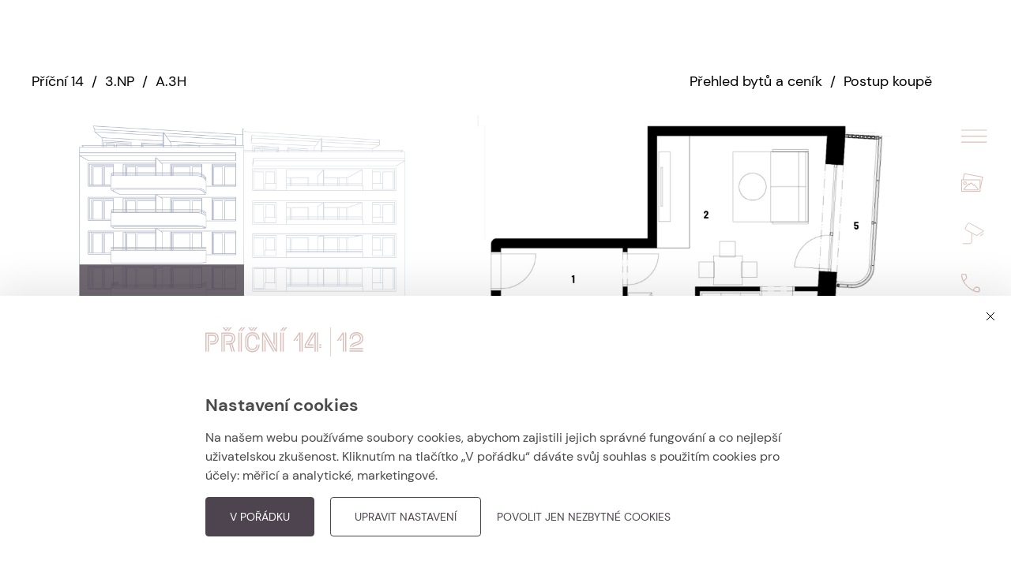

--- FILE ---
content_type: text/html; charset=utf-8
request_url: https://www.rezidencepricni.cz/cs/jednotka/a-3h-3m2eOf
body_size: 95439
content:

        
<!DOCTYPE html>
<html lang="cs" >
<head>
    <meta charset="utf-8">
    <meta name="format-detection" content="telephone=no">
    
    <!-- Google tag (gtag.js) -->
<script async src="https://www.googletagmanager.com/gtag/js?id=G-KK8GV5CFZT"></script>
<noscript>
  <img height="1" width="1" style="display:none" 
       src="https://www.facebook.com/tr?id=290965183884410&ev=PageView&noscript=1"/>
</noscript>

<!-- Google Tag Manager -->
<script>(function(w,d,s,l,i){w[l]=w[l]||[];w[l].push({'gtm.start':
new Date().getTime(),event:'gtm.js'});var f=d.getElementsByTagName(s)[0],
j=d.createElement(s),dl=l!='dataLayer'?'&l='+l:'';j.async=true;j.src=
'https://www.googletagmanager.com/gtm.js?id='+i+dl;f.parentNode.insertBefore(j,f);
})(window,document,'script','dataLayer','GTM-W7NZG67N');</script>
<!-- End Google Tag Manager -->
    <meta http-equiv="X-UA-Compatible" content="IE=edge" />
    <meta name="viewport" content="width=device-width,minimum-scale=1,initial-scale=1">
    <link rel="icon" type="image/ico" href="/assets/gfx/favicon.ico" />
    <link media="all" rel="stylesheet" href="/assets/app.css?v=02" />
    <link media="all" rel="stylesheet" href="/assets/css/edit.css?v=19" />
    
        <meta property="og:title"
            content="A.3H | Příční">
        <meta property="og:type" content="website">
        <meta property="og:image" content="https://www.rezidencepricni.cz/upItems/imgs/Pricni_12_05_default.jpg">
        <meta name="description"
            content="Příční" />
        <title>
            A.3H |
            Příční
        </title>
        <style>
            .form--main .form__control::placeholder {
                color: black;
            }
        </style>
    
    <script type="text/javascript" src="/assets/app.js?v=04"></script>
    <link media="all" rel="stylesheet" href="/assets/css/owl.carousel.css" />
    <script type="text/javascript" src="/assets/js/owl.carousel.min.js"></script>
    <script type="text/javascript" src="/assets/js/three.min.js"></script>
    <script type="text/javascript" src="/assets/js/panolens.min.js"></script>
    <link media="all" rel="stylesheet" href="/assets/css/animate.min.css" />
    <script type="text/javascript" src="/assets/js/wow.min.js"></script>
    <script>
        new WOW().init();
    </script>
    <link media="all" rel="stylesheet" href="/assets/css/cookies.css?v=03" />
    <script type="text/javascript" src="/assets/js/orejime.js?v=02"></script>
</head>
<body>
    <!-- Google Tag Manager (noscript) -->
<noscript><iframe src="https://www.googletagmanager.com/ns.html?id=GTM-W7NZG67N"
height="0" width="0" style="display:none;visibility:hidden"></iframe></noscript>
<!-- End Google Tag Manager (noscript) -->
    <div id="fb-root"></div>

    <header class="header header--scroll">

        
<div class="menu">
  <div class="menu__logo">
    <a href="/cs/default">
      <img class="menu__logo-img" src="/assets/img/logo.svg" />
    </a>
  </div>
  <div class="menu__links">
    
        <a href="/cs/default#o-projektu" class="menu__links-item">
          O&nbsp;projektu
        </a>
      
        <a href="#standardy" class="menu__links-item">
          Standardy
        </a>
      
        <a href="/cs/default#olokalite" class="menu__links-item">
          Lokalita
        </a>
      
        <a href="/cs/default#harmonogram" class="menu__links-item">
          Harmonogram
        </a>
      
        <a href="/cs/default#udrzitelnost" class="menu__links-item">
          Udržitelnost
        </a>
      
    <a href="#form" class="menu__links-item">
      Kontakty
    </a>
    <a href="#" class="menu__links-item gallery">
      Fotogalerie
    </a>
  </div>
  <div class="menu__btn">
    <a href="/cs/byty-a-cenik" class="btn">
      Nabídka bytů
    </a>
  </div>
</div>


<div class="main-navigation">
  <div class="nav-container">
    <span class="close"></span>
    <a href="/cs/default">
      <img class="nav-logo" src="/assets/gfx/logo.svg" />
    </a>
    
        <nav style="margin-bottom: 40px;">
          <ul>
            <li>
              <a href="/cs/byty-a-cenik" class="link">
                Nabídka bytů
              </a>
            </li>
      
        <li>
          <a href="/cs/default#o-projektu" class="link">
          O&nbsp;projektu
          </a>
        </li>
      
        <li>
          <a href="#standardy" class="link">
          Standardy
          </a>
        </li>
      
        <li>
          <a href="/cs/default#olokalite" class="link">
          Lokalita
          </a>
        </li>
      
        <li>
          <a href="/cs/default#harmonogram" class="link">
          Harmonogram
          </a>
        </li>
      
        <li>
          <a href="/cs/default#udrzitelnost" class="link">
          Udržitelnost
          </a>
        </li>
      
          <li>
            <a href="/cs/jednotka" class="gallery">
              fotogalerie
            </a>
          </li>
        </ul>
        </nav>
      
    <a data-open="stream" class="stream">
      online přenos ze stavby
    </a><br>
    <a href="tel:+420&nbsp;607&nbsp;207&nbsp;207" class="phone jsGtmPhone">
      +420&nbsp;607&nbsp;207&nbsp;207
    </a><br>
    <a href="mailto:sales@domoplan.eu" class="email jsGtmMail">
        sales@domoplan.eu
    </a><br>
    <a href="https://domoplan.eu" target="_blank">
      <img class="domoplan" src="/assets/gfx/devbydomoplan.svg" />
    </a>
    
    <style>
      .nav-container .gallery::before {
        display: none !important;
      }
      .nav-container .gallery {
        display: inline-block !important;
        font-weight: 700 !important;
        font-size: 26px !important;
        text-transform: uppercase !important;
        line-height: 52px !important;
        color: #d3d8e6 !important;
        padding: 0 !important;
        margin: 0 !important;
      }
      .nav-container .gallery:hover {
        color: #d9bfb9 !important;
      }
      @media (max-width: 767px) {
        .nav-container .gallery {
          font-size: 22px !important;
        }
      }
    </style>
  </div>
</div>

        
  <div class="offer-box">
    <div class="container">
      <div class="house">
        <h2>Kde budete doma?</h2>

        <a href="#" class="view">Jaký bude výhled<br>z nejvyšších pater?
          <img src="/assets/gfx/house/view.svg" />
        </a>

        <img class="number_14" src="/assets/gfx/house/14.svg" />
        
          <img class="floors__house-img" src="/upItems/imgs/nakres_podklad_default.svg" />

            <svg class="floors__house-box" style="top:111px;" width="100%" height="100%" viewBox="748.611 0 827.959 595.281" version="1.1" xmlns="http://www.w3.org/2000/svg"
            xmlns:xlink="http://www.w3.org/1999/xlink" xml:space="preserve" xmlns:serif="http://www.serif.com/"
            style="fill-rule:evenodd;clip-rule:evenodd;stroke-linejoin:round;stroke-miterlimit:2;">


      
            
                <a href="/cs/patro/2-np-6FGqWM">
                  <path class="floors__house-layer floors__house-layer--1"
                  style="fill: #ffffff78;" data-floor="
                  1" d="
                  M1169.5,398.55H1488.5V470.91H1169.5Z" />
                </a>
              
                <a href="/cs/patro/3-np-3DNPQ0">
                  <path class="floors__house-layer floors__house-layer--2"
                  style="fill: #ffffff78;" data-floor="
                  2" d="
                  M1169.5,326.32H1488.5V398.68H1169.5Z" />
                </a>
              
                <a href="/cs/patro/4-np-7Fufzl">
                  <path class="floors__house-layer floors__house-layer--3"
                  style="fill: #ffffff78;" data-floor="
                  3" d="
                  M1169.5,253.96H1488.5V326.32H1169.5Z" />
                </a>
              
                <a href="/cs/patro/5-np-9CzwAy">
                  <path class="floors__house-layer floors__house-layer--4"
                  style="fill: #ffffff78;" data-floor="
                  4" d="
                  M1169.5,184.67H1488.5V254.09H1169.5Z" />
                </a>
              
                <a href="/cs/patro/6-np-72N4BZ">
                  <path class="floors__house-layer floors__house-layer--5"
                  style="fill: #ffffff78;" data-floor="
                  5" d="
                  M1169.5,115.25H1488.5V184.67H1169.5Z" />
                </a>
              
                <a href="/cs/patro/7-np-9UpUWL">
                  <path class="floors__house-layer floors__house-layer--6"
                  style="fill: #ffffff78;" data-floor="
                  6" d="
                  M1424.554,103 1424.554,96.021 1437.916,89.375 1437.916,79.533 1167.5,62 1167.5,95.063 1169.5,95.133 1169.5,103 1169.5,104.5 1169.5,115.25 1488.5,115.25 1488.5,103" />
                </a>
              
          

            
                <a href="/cs/patro/2-np-3iqmft">
                  <path class="floors__house-layer floors__house-layer--1"
                  style="fill: #ffffff78;" data-floor="
                  1" d="
                  M843.5 398.142h326v72.357H843.5Z" />
                </a>
              
                <a href="/cs/patro/3-np-3zaaJx">
                  <path class="floors__house-layer floors__house-layer--2"
                  style="fill: #ffffff78;" data-floor="
                  2" d="
                  M843.5 326.135h326v72.357H843.5Z" />
                </a>
              
                <a href="/cs/patro/4-np-69AVr4">
                  <path class="floors__house-layer floors__house-layer--3"
                  style="fill: #ffffff78;" data-floor="
                  3" d="
                  M843.5 253.795h326v72.357H843.5Z" />
                </a>
              
                <a href="/cs/patro/5-np-5ERenD">
                  <path class="floors__house-layer floors__house-layer--4"
                  style="fill: #ffffff78;" data-floor="
                  4" d="
                  M843.5 181.788h326v72.357H843.5Z" />
                </a>
              
                <a href="/cs/patro/6-np-5FRImY">
                  <path class="floors__house-layer floors__house-layer--5"
                  style="fill: #ffffff78;" data-floor="
                  5" d="
                  M843.5 109.75h326v72.357H843.5Z" />
                </a>
              
                <a href="/cs/patro/7-np-3gKWe8">
                  <path class="floors__house-layer floors__house-layer--6"
                  style="fill: #ffffff78;" data-floor="
                  6" d="
                  M1167.5,95.181 1167.5,73.75 870.375,56.5 873.5,63 873.5,68 888.125,79.75 888.125,95.25 848.25,95.25 848.25,98.5 843.5,98.5 843.5,109.75 1169.5,109.75 1169.5,95.181" />
                </a>
              
            </svg>
          
        <img class="number_12" src="/assets/gfx/house/12.svg" />


      </div>

    </div>

    <div class="line">
      <span class="offer-toggle">
        Nabídka bytů
      </span>
    </div>

  </div>

        
  <nav class="nav-fixed">
        <ul>

                  <li>
                    <a href="" class="nav-toggle">
                    </a>
                  </li>

                  <li>
                    <a href="" style="background: url(/assets/gfx/galerie.svg); background-size: contain; background-position: center; background-repeat: no-repeat;" class="gallery" data-tooltip aria-haspopup="true" data-position="left" data-alignment="center" data-disable-hover="false" tabindex="1" title="Fotogalerie">
                    </a>
                  </li>
                  <li>
                    <a href="" class="stream" data-tooltip aria-haspopup="true" data-position="left" data-alignment="center" data-disable-hover="false" tabindex="1" title="Online přenos ze stavby">
                    </a>
                  </li>
                  <li>
                   <a href="tel:+420&nbsp;607&nbsp;207&nbsp;207" class="phone jsGtmPhone" target="_blank" data-tooltip aria-haspopup="true" data-position="left" data-alignment="center" data-disable-hover="false" tabindex="1" title="+420&nbsp;607&nbsp;207&nbsp;207">
                        </a>
                  </li>

                  <li>
                    <a href="mailto:sales@domoplan.eu" class="email jsGtmMail" target="_blank" data-tooltip aria-haspopup="true" data-position="left" data-alignment="center" data-disable-hover="false" tabindex="1" title="sales@domoplan.eu">
                          </a>
                  </li>

                  

                  </ul>
        </nav>

    </header>

    <main class="">
        

        <section class="jednotka" style="padding-top: 0; margin-top: -2rem;">
            <div class="row row--narrow">
                <div class="sell__breadcrumbs-box">
                    <div class="sell__breadcrumbs">
                        <div class="sell__breadcrumbs-item">
                            <a href="/cs/dum/68zEg6">
                                Příční 14
                            </a>
                        </div>
                        <div class="sell__breadcrumbs-delimiter">
                            /
                        </div>
                        <div class="sell__breadcrumbs-item">
                            <a href="/cs/patro/3zaaJx">
                                3.NP
                            </a>
                        </div>
                        <div class="sell__breadcrumbs-delimiter">
                            /
                        </div>
                        <div class="sell__breadcrumbs-item">
                            A.3H
                        </div>
                    </div>
                    <div class="sell__breadcrumbs">
                        <div class="sell__breadcrumbs-item">
                            <a href="#prehled">
                                Přehled bytů a&nbsp;ceník
                            <a>
                        </div>
                        <div class="sell__breadcrumbs-delimiter">
                            /
                        </div>
                        <div class="sell__breadcrumbs-item">
                            <a href="#krok">
                                Postup koupě
                            </a>
                        </div>
                    </div>
                </div>
            </div>
            <div class="row row--narrow">
                <div class="col col--floors">

                    <div class="info__imgs-item info__imgs-item--1">
                        <div class="floors__house floors__house--detail" style="margin-top: 2rem;">
                            <img class="floors__house-img" alt="" width="3450" height="2480" src="/upItems/imgs/nakres_podklad_default_kopie2_default.png" />
                            <svg class="floors__house-box" width="100%" height="100%" viewBox="748.611 0 827.959 595.281" version="1.1"
                            xmlns="http://www.w3.org/2000/svg" xmlns:xlink="http://www.w3.org/1999/xlink"
                            xml:space="preserve" xmlns:serif="http://www.serif.com/"
                            style="fill-rule:evenodd;clip-rule:evenodd;stroke-linejoin:round;stroke-miterlimit:2;">
                            <path class="floors__house-layer floors__house-layer--active" d="M843.5 326.135h326v72.357H843.5Z" />
                            
                                    <g data-tooltip data-template-classes="tooltip--sale" aria-haspopup="true"
                                        data-click-open="false" data-position="right" data-alignment="center"
                                        data-disable-hover="false" data-allow-html="true" tabindex="1"
                                        title="2.NP">
                                    <a href="/cs/patro/2-np-3iqmft">
                                        <path class="floors__house-layer floors__house-layer--1" data-floor="
                                        1" d="
                                        M843.5 398.142h326v72.357H843.5Z" />
                                    </a>
                                    </g>
                                
                                    <g data-tooltip data-template-classes="tooltip--sale" aria-haspopup="true"
                                        data-click-open="false" data-position="right" data-alignment="center"
                                        data-disable-hover="false" data-allow-html="true" tabindex="1"
                                        title="3.NP">
                                    <a href="/cs/patro/3-np-3zaaJx">
                                        <path class="floors__house-layer floors__house-layer--2" data-floor="
                                        2" d="
                                        M843.5 326.135h326v72.357H843.5Z" />
                                    </a>
                                    </g>
                                
                                    <g data-tooltip data-template-classes="tooltip--sale" aria-haspopup="true"
                                        data-click-open="false" data-position="right" data-alignment="center"
                                        data-disable-hover="false" data-allow-html="true" tabindex="1"
                                        title="4.NP">
                                    <a href="/cs/patro/4-np-69AVr4">
                                        <path class="floors__house-layer floors__house-layer--3" data-floor="
                                        3" d="
                                        M843.5 253.795h326v72.357H843.5Z" />
                                    </a>
                                    </g>
                                
                                    <g data-tooltip data-template-classes="tooltip--sale" aria-haspopup="true"
                                        data-click-open="false" data-position="right" data-alignment="center"
                                        data-disable-hover="false" data-allow-html="true" tabindex="1"
                                        title="5.NP">
                                    <a href="/cs/patro/5-np-5ERenD">
                                        <path class="floors__house-layer floors__house-layer--4" data-floor="
                                        4" d="
                                        M843.5 181.788h326v72.357H843.5Z" />
                                    </a>
                                    </g>
                                
                                    <g data-tooltip data-template-classes="tooltip--sale" aria-haspopup="true"
                                        data-click-open="false" data-position="right" data-alignment="center"
                                        data-disable-hover="false" data-allow-html="true" tabindex="1"
                                        title="6.NP">
                                    <a href="/cs/patro/6-np-5FRImY">
                                        <path class="floors__house-layer floors__house-layer--5" data-floor="
                                        5" d="
                                        M843.5 109.75h326v72.357H843.5Z" />
                                    </a>
                                    </g>
                                
                                    <g data-tooltip data-template-classes="tooltip--sale" aria-haspopup="true"
                                        data-click-open="false" data-position="right" data-alignment="center"
                                        data-disable-hover="false" data-allow-html="true" tabindex="1"
                                        title="7.NP">
                                    <a href="/cs/patro/7-np-3gKWe8">
                                        <path class="floors__house-layer floors__house-layer--6" data-floor="
                                        6" d="
                                        M1167.5,95.181 1167.5,73.75 870.375,56.5 873.5,63 873.5,68 888.125,79.75 888.125,95.25 848.25,95.25 848.25,98.5 843.5,98.5 843.5,109.75 1169.5,109.75 1169.5,95.181" />
                                    </a>
                                    </g>
                                
                            </svg>
                        </div>
                        <div class="floors__house floors__house--detail" style="margin-top: 2rem;">
                            <img class="floors__house-img" alt="" width="1800" height="612" src="/upItems/imgs/3NP_2501_default.jpg" />
                            <svg class="floors__house-box" version="1.1" xmlns="http://www.w3.org/2000/svg"
                                xmlns:xlink="http://www.w3.org/1999/xlink" x="0px" y="0px" width="100%" height="100%"
                                viewBox="0 0 1800 612" enable-background="new 0 0 677 524.891" xml:space="preserve">
                            <path fill-rule="evenodd" clip-rule="evenodd"
                                class="floors__house-layer floors__house-layer--active" d="M1720.598,414.508c5.2,0.254,10.325,0.5,12.014,0.583 c3.824,0.186,7.115-1.718,8.925-3.177c1.249-1.007,5.143-4.039,5.578-10.966c0.436-6.926,5.483-91.202,5.483-91.202l-25.816-1.731 l-8.094-3.103h-9.382h-0.724h-117.176v79.329l-112.493,0.399V512.5H1714.5L1720.598,414.508z" />
                            
                                    <g data-tooltip data-template-classes="tooltip--sale" aria-haspopup="true"
                                        data-click-open="false" data-position="right" data-alignment="center"
                                        data-disable-hover="false" data-allow-html="true" tabindex="1"
                                        title="B.3A">
                                    <a href="/cs/jednotka/b-3a-6WAcxk">
                                        <path class="floors__house-layer floors__house-layer--1" data-floor="
                                        1" d="
                                        M352.512,256.495h-64.073v-65.66h-74.862V106.27H89.294 v101.593c-5.208,0-14.696,0-22.546,0c-8.35,0-16.707,4.197-16.707,15.826c0,9.831,0,59.128,0,68.503 c0,9.147,8.667,14.162,14.236,14.162c4.756,0,18.083,0,25.017,0v83.699h124.283h138.935V256.495z" />
                                    </a>
                                    </g>
                                
                                    <g data-tooltip data-template-classes="tooltip--sale" aria-haspopup="true"
                                        data-click-open="false" data-position="right" data-alignment="center"
                                        data-disable-hover="false" data-allow-html="true" tabindex="1"
                                        title="B.3B">
                                    <a href="/cs/jednotka/b-3b-1UkyZg">
                                        <path class="floors__house-layer floors__house-layer--2" data-floor="
                                        2" d="
                                        M352.512,390.053h-64.073H89.294v5.662 c-5.208,0-14.696,0-22.546,0c-8.35,0-16.707,4.197-16.707,15.826c0,9.83,0,59.126,0,68.503c0,9.148,8.667,14.163,14.236,14.163 c4.756,0,18.083,0,25.017,0v15.983h124.283h138.935V390.053z" />
                                    </a>
                                    </g>
                                
                                    <g data-tooltip data-template-classes="tooltip--sale" aria-haspopup="true"
                                        data-click-open="false" data-position="right" data-alignment="center"
                                        data-disable-hover="false" data-allow-html="true" tabindex="1"
                                        title="A.3C">
                                    <a href="/cs/jednotka/a-3c-3X9Eh4">
                                        <path class="floors__house-layer floors__house-layer--3" data-floor="
                                        3" d="
                                        M651.086,307.211h38.966c0,0,0-75.483,0-89.103 c0-7.004-7.681-13.131-13.205-13.131c-4.067,0-18.454,0-25.759,0v-8.658h-0.002v-90.05H407.494v206.795h243.592V307.211z" />
                                    </a>
                                    </g>
                                
                                    <g data-tooltip data-template-classes="tooltip--sale" aria-haspopup="true"
                                        data-click-open="false" data-position="right" data-alignment="center"
                                        data-disable-hover="false" data-allow-html="true" tabindex="1"
                                        title="A.3D">
                                    <a href="/cs/jednotka/a-3d-7ed2yB">
                                        <path class="floors__house-layer floors__house-layer--4" data-floor="
                                        4" d="
                                        M651.086,497.636v-86.152c7.305,0,21.693,0,25.761,0 c5.524,0,13.205-6.128,13.205-13.132c0-13.618,0-89.104,0-89.104h-41.245l-0.021,1.075H407.494v2.741v184.57v6.276h243.592V497.636z" />
                                    </a>
                                    </g>
                                
                                    <g data-tooltip data-template-classes="tooltip--sale" aria-haspopup="true"
                                        data-click-open="false" data-position="right" data-alignment="center"
                                        data-disable-hover="false" data-allow-html="true" tabindex="1"
                                        title="B.3E">
                                    <a href="/cs/jednotka/b-3e-6LA0wn">
                                        <path class="floors__house-layer floors__house-layer--5" data-floor="
                                        5" d="
                                        M1422.563,106.27h-243.306v90.05l0,0v8.802 c-7.306,0-21.688,0-25.757,0c-5.523,0-13.205,6.128-13.205,13.133c0,13.618,0,88.315,0,88.315h38.962v0.146l0,0v6.64h243.306V106.27 L1422.563,106.27z" />
                                    </a>
                                    </g>
                                
                                    <g data-tooltip data-template-classes="tooltip--sale" aria-haspopup="true"
                                        data-click-open="false" data-position="right" data-alignment="center"
                                        data-disable-hover="false" data-allow-html="true" tabindex="1"
                                        title="A.3F">
                                    <a href="/cs/jednotka/a-3f-0C04ji">
                                        <path class="floors__house-layer floors__house-layer--6" data-floor="
                                        6" d="
                                        M1422.563,313.354h-233.995v-3.029h-7.022l-0.005-0.289 h-41.244c0,0,0,74.698,0,88.316c0,7.005,7.681,13.132,13.205,13.132c4.068,0,18.447,0,25.757,0v86.729v15.153h243.305V313.354 L1422.563,313.354z" />
                                    </a>
                                    </g>
                                
                                    <g data-tooltip data-template-classes="tooltip--sale" aria-haspopup="true"
                                        data-click-open="false" data-position="right" data-alignment="center"
                                        data-disable-hover="false" data-allow-html="true" tabindex="1"
                                        title="A.3G">
                                    <a href="/cs/jednotka/a-3g-4gt4f7">
                                        <path class="floors__house-layer floors__house-layer--7" data-floor="
                                        7" d="
                                        M1738.888,106.27h-265.239v76.051 c0,0,4.326-0.432,4.326,4.187c0,4.617,0,56.424,0,56.424h64.076v61.981h176.637l8.094,3.103l25.816,1.731 c0,0,4.859-77.688,5.482-89.616c0.355-6.82-2.765-16.755-13.708-17.461c-8.949-0.578-11.171-0.879-11.171-0.879L1738.888,106.27z" />
                                    </a>
                                    </g>
                                
                                    <g data-tooltip data-template-classes="tooltip--sale" aria-haspopup="true"
                                        data-click-open="false" data-position="right" data-alignment="center"
                                        data-disable-hover="false" data-allow-html="true" tabindex="1"
                                        title="A.3H">
                                    <a href="/cs/jednotka/a-3h-3m2eOf">
                                        <path class="floors__house-layer floors__house-layer--8" data-floor="
                                        8" d="
                                        M1720.598,414.508c5.2,0.254,10.325,0.5,12.014,0.583 c3.824,0.186,7.115-1.718,8.925-3.177c1.249-1.007,5.143-4.039,5.578-10.966c0.436-6.926,5.483-91.202,5.483-91.202l-25.816-1.731 l-8.094-3.103h-9.382h-0.724h-117.176v79.329l-112.493,0.399V512.5H1714.5L1720.598,414.508z" />
                                    </a>
                                    </g>
                                
                            </svg>
                        </div>
                    </div>

                </div>
                <div class="col col--half">

                    <div class="info__plan-box lazy" style="background-image: url(https://www.rezidencepricni.cz/upItems/imgs/A3H_default.jpg)">
                </div>

                <div class="info__imgs-left">
                    <div class="order-box">
                        
                                <div class="info__flex">
                                    <div>
                                        <span class="order">2</span> -
                                        Obývací pokoj
                                    </div>
                                    <div>
                                        23,5
                                        m²
                                    </div>
                                </div>
                            
                        
                                <div class="info__flex">
                                    <div>
                                        <span class="order">1</span> -
                                        Chodba
                                    </div>
                                    <div>
                                        6,5
                                        m²
                                    </div>
                                </div>
                            
                        
                                <div class="info__flex">
                                    <div>
                                        <span class="order">3</span> -
                                        Ložnice
                                    </div>
                                    <div>
                                        8,8
                                        m²
                                    </div>
                                </div>
                            
                        
                        
                        
                                <div class="info__flex">
                                    <div>
                                        <span class="order">4</span> -
                                        Koupelna
                                    </div>
                                    <div>
                                        4,6
                                        m²
                                    </div>
                                </div>
                            
                        
                        
                        
                        
                        
                        
                        
                        
                        
                        
                        
                        
                                <div class="info__flex">
                                    <div>
                                        Plocha příček
                                    </div>
                                    <div>
                                        2,4
                                        m²
                                    </div>
                                </div>
                            
                    </div>
                    
                            <div class="info__acreage">
                                <div>Podlahová plocha bytu</div>
                                <div>
                                    45,8
                                    m²
                                </div>
                            </div>
                        
                    
                    
                    
                    
                        
                        
                        
                        
                        
                        
                        
                        
                                <div class="info__flex">
                                    <div>
                                        <span class="order">5</span> -
                                        Balkon
                                    </div>
                                    <div>
                                        3,5
                                        m²
                                    </div>
                                </div>
                            
                        
                        <div class="info__acreage">
                            <div>Celková prodejní plocha</div>
                            <div>
                                49,3
                                m²
                            </div>
                        </div>
                        <script>
                            $(document).ready(function() {
                                var orderBoxes = $('.order-box');
                                
                                orderBoxes.each(function() {
                                    var infoFlexItems = $(this).find('.info__flex');
                                    
                                    infoFlexItems.sort(function(a, b) {
                                    var aOrder = $(a).find('.order').text();
                                    var bOrder = $(b).find('.order').text();
                                    
                                    if (!aOrder && !bOrder) {
                                        return 0;
                                    } else if (!aOrder) {
                                        return 1;
                                    } else if (!bOrder) {
                                        return -1;
                                    } else {
                                        return aOrder - bOrder;
                                    }
                                    });
                                    
                                    $(this).append(infoFlexItems);
                                });
                            });

                        </script>
                </div>



            </div>
            <div class="col col--half">

                <div class="info__half">
                    <h1 class="info__title title-6">
                        A.3H
                    </h1>
                    <div class="info__disposition title-6 table--capitalize">
                        Byt
                        <span style="text-transform: lowercase;">2+kk</span>
                    </div>
                    <div class="info__row">
                        <div>Patro</div>
                        <div>3.NP</div>
                    </div>
                    <div class="info__row">
                        <div>Orientace</div>
                        <div>východ</div>
                    </div>
                    <div class="info__row">
                        <div>Podlahová plocha bytu</div>
                        <div>
                            45,8
                            m²
                        </div>
                    </div>
                    <div class="info__row">
                        <div>Celková prodejní plocha</div>
                        <div>
                            49,3
                            m²
                        </div>
                    </div>

                    <div class="info__files">
                        <a href="/assets/karty/1/A.3H.pdf" class="about__work-link" target="_blank">
                            <span class="about__work-linktext" style="color:#000;">
                                Karta bytu
                            </span>
                            <img class="about__work-linkarrow" src="/assets/gfx/arrow-mid.svg" />
                        </a>
                    </div>

                    
                    
                            <div class="info__files" style="margin-top: 0;">
                                <a class="about__work-link" href="/admin/fileGet.aspx?f=blkangsos&amp;m=2" target="_blank">
                                    <span class="about__work-linktext" style="color:#000;">
                                        Bytový standard
                                    </span>
                                    <img class="about__work-linkarrow" src="/assets/gfx/arrow-mid.svg" />
                                </a>
                            </div>
                        


                    
                            <div class="info__name">Příslušenství v&nbsp;ceně</div>
                        
                    
                            <div class="info__row info__row--paid">
                                <div>
                                    Balkon
                                </div>
                                <div>
                                    3,5
                                    m²
                                    
                                    
                                </div>
                            </div>
                        
                    
                    
                    

                    
                <div class="info__price-margin">
                    <div class="info__row">
                        <div>
                            Stav
                        </div>
                        
                                <div>
                                    Rezervováno
                                </div>
                            
                    </div>
                    <div class="info__price-box">
                        <div class="info__price-title">
                            Cena
                        </div>
                        <div class="info__price-item">
                            
                                    
                                            <span>
                                                Rezervováno
                                            </span>
                                        
                                
                        </div>
                    </div>
                </div>


                

                <div class="info__price-margin">
                    <div class="info__name">Přístušenství za příplatek</div>
                    
                            <div class="info__row info__row--paid">
                                <div>
                                    Sklepní box (povinný)
                                </div>
                                <div class="info__price-item info__price-box">
                                    180&nbsp;000&nbsp;Kč vč. DPH
                                    
                                </div>
                            </div>
                        
                            <div class="info__row info__row--paid">
                                <div>
                                    Parkovací stání (povinný)
                                </div>
                                <div class="info__price-item info__price-box">
                                    Na vyžádání
                                    
                                </div>
                            </div>
                        
                </div>
                <div class="info__files">
                    
                            <div>
                                <a href="https://www.rezidencepricni.cz/admin/fileGet.aspx?f=adsebgbbf&amp;m=2"class="about__work-link" target="_blank">
                                    <span class="about__work-linktext" style="color:#000;">
                                        Sklepní boxy
                                    </span>
                                    <img class="about__work-linkarrow" src="/assets/gfx/arrow-mid.svg" />
                                </a>
                            </div>
                        
                            <div>
                                <a href="https://www.rezidencepricni.cz/admin/fileGet.aspx?f=hznholkdk&amp;m=2"class="about__work-link" target="_blank">
                                    <span class="about__work-linktext" style="color:#000;">
                                        Parkovací stání
                                    </span>
                                    <img class="about__work-linkarrow" src="/assets/gfx/arrow-mid.svg" />
                                </a>
                            </div>
                        
                </div>

            <div class="info__name info__energo" style="margin-top: 3rem; margin-bottom: 2rem;">
                <div class="info__row">
                    <div>Energetický štítek budovy</div>
                    <div>B (velmi úsporná)</div>
                </div>
            </div>

            
            </div>
            </div>
        </section>

        <section class="canvas canvas--gray">
            <div class="row row--narrow">
                <div class="column medium-8 small-12">
                    <div class="text text--noanim text--finance text--lg"><h2>Využijte bezplatné služby našich interních finančních specialistů. Vyřídíte vše na jednom místě. Bez starostí.</h2>
<p>Rádi vám pomůžeme s financováním vašeho vysněného bytu nebo zhodnotíme doplatek kupní ceny než dojde ke kolaudaci.</p></div>
                </div>
                <div class="column medium-12 small-12">
                    
                            <div class="row row--narrow hypo__app">
                        
                            <div class="column medium-4 small-12 hypo__app-item">
                                <h3 class="hypo__app-title">Nezávislé poradenství</h3>
                                <div class="text text--noanim"><p><span>Kromě standardních realitních služeb poskytujeme také ucelenou nabídku všech dostupných hypotečních a úvěrových produktů na trhu. Naši poradci jsou zcela nezávislí na konkrétních finančních institucích. To nám umožňuje najít optimální způsob financování podle vašich potřeb.</span></p></div>
                            </div>
                        
                            <div class="column medium-4 small-12 hypo__app-item">
                                <h3 class="hypo__app-title">Komplexní servis</h3>
                                <div class="text text--noanim"><p><span>Vyřešíme s vámi prodej starého bytu, pomůžeme s profinancováním první splátky, najdeme nejvýhodnější hypotéku na trhu a zajistíme exkluzivní podmínky pojištění. Vše na jednom místě, bez zbytečného papírování a starostí.</span></p></div>
                            </div>
                        
                            <div class="column medium-4 small-12 hypo__app-item">
                                <h3 class="hypo__app-title">Koupě bytu bez rizika</h3>
                                <div class="text text--noanim"><p><span>Pokud pro vás zabezpečujeme financování, v průběhu schvalování hypotéky vám držíme předběžnou rezervaci bytu bez nutnosti skládat rezervační poplatek. Nemusíte tak mít obavy, že o rezervaci přijdete, když proces přesáhne stanovenou lhůtu.</span></p></div>
                            </div>
                        
                            </div>
                        
                </div>
                <div class="column medium-8 small-12">
                    <div class="text text--noanim text--finance">
                        <h3>15&nbsp;%</h3>
                        <p><span>Na nový byt vám stačí pouze 15 % vlastních zdrojů (10 % u mladších 36 let), zbytek kupní ceny platíte až po dokončení projektu. Námi sjednaná smluvní banka vám navíc v mezidobí garantuje podmínky hypotéky schválené v okamžiku podpisu rezervační smlouvy. Pokud by před dokončením projektu úrokové sazby klesly, zabezpečíme přeschválení za výhodnějších podmínek.</span></p>
                    </div>
                </div>
                <div class="column medium-12 small-12">

                    
                    <ul class="accordion" data-accordion role="tablist" data-allow-all-closed="true" data-deep-link="true" data-update-history="true" data-deep-link-smudge="true" data-deep-link-smudge-delay="500">
                        <li class="accordion-item" data-accordion-item>
                            <a href="#hypoTab" class="accordion-title hypo__acc">
                                <h2 class="page__standards-btn hypo__acc-title">
                                    Nabízíme zvýhodněné předsjednané nabídky hypotečních balíčků
                                    <img class="page__standards-img" src="/assets/img/arrow.svg" />
                                    <img class="page__standards-close" src="/assets/img/close.svg" />
                                </h2>
                            </a>
                            <div class="accordion-content" id="hypoTab" data-tab-content style="margin-top: 0rem;">
                                <div class="text hypo__acc-text"><p>Na míru konkrétnímu projektu jsme připravili atraktivní nabídku zvýhodněných hypotečních balíčků se sníženou úrokovou sazbou a mnoha bonusy navíc.</p>
<p>Více informací vám sdělí naši obchodní zástupci.</p></div>
                                <div class="home__news-flex">
                                    <div class="home__news-info">
                                        
                                                <div class="owl-slider">
                                                    <div id="carouselHypo1" class="owl-carousel">
                                            
                                                <div class="item">
                                                    <div class="hypo__per hypo__per--lg">
                                                        
                                                                <img class="hypo__per-logo" alt="" width="1258" height="559" src="/upItems/imgs/Ceska_sporitelna_logo_2023_black_default_1_default.png" />
                                                            
                                                        <div class="hypo__per-per">
                                                            4,59% <span class="hypo__per-star">*</span>
                                                        </div>
                                                        
                                                                <div class="hypo__per-params">
                                                                    <div class="hypo__per-name">Nabízená úroková sazba pro HÚ do 90% LTV fix 5&nbsp;let</div>
                                                                    <div class="hypo__per-value">5,94%</div>
                                                                </div>
                                                            
                                                                <div class="hypo__per-params">
                                                                    <div class="hypo__per-name">Nabízená úroková sazba pro HÚ do 90% LTV fix 8&nbsp;let</div>
                                                                    <div class="hypo__per-value">5,94%</div>
                                                                </div>
                                                            
                                                                <div class="hypo__per-params">
                                                                    <div class="hypo__per-name">Nabízená úroková sazba pro HÚ do 90% LTV fix 10&nbsp;let</div>
                                                                    <div class="hypo__per-value">5,94%</div>
                                                                </div>
                                                            
                                                                <div class="hypo__per-params">
                                                                    <div class="hypo__per-name">Poplatek za zpracování HÚ</div>
                                                                    <div class="hypo__per-value">ZDARMA</div>
                                                                </div>
                                                            
                                                                <div class="hypo__per-params">
                                                                    <div class="hypo__per-name">Poplatek za čerpání HÚ</div>
                                                                    <div class="hypo__per-value">ZDARMA</div>
                                                                </div>
                                                            
                                                                <div class="hypo__per-params">
                                                                    <div class="hypo__per-name">Poplatek za čerpání na návrh na vklad do KN</div>
                                                                    <div class="hypo__per-value">ZDARMA</div>
                                                                </div>
                                                            
                                                                <div class="hypo__per-params">
                                                                    <div class="hypo__per-name">Poplatek za rezervaci zdrojů při nečerpání</div>
                                                                    <div class="hypo__per-value">ZDARMA</div>
                                                                </div>
                                                            
                                                                <div class="hypo__per-params">
                                                                    <div class="hypo__per-name">Odhad nemovitosti</div>
                                                                    <div class="hypo__per-value">ZDARMA</div>
                                                                </div>
                                                            
                                                                <div class="hypo__per-params">
                                                                    <div class="hypo__per-name">Protokoly o&nbsp;stavu výstavby</div>
                                                                    <div class="hypo__per-value">ZDARMA</div>
                                                                </div>
                                                            
                                                                <div class="hypo__per-params">
                                                                    <div class="hypo__per-name">Zpracování Dodatku z&nbsp;podnětu developera</div>
                                                                    <div class="hypo__per-value">ZDARMA</div>
                                                                </div>
                                                            
                                                                <div class="hypo__per-params">
                                                                    <div class="hypo__per-name">Možnost čerpání do 100&nbsp;% hodnoty nemovitosti</div>
                                                                    <div class="hypo__per-value">ZDARMA</div>
                                                                </div>
                                                            
                                                    </div>
                                                </div>
                                            
                                                <div class="item">
                                                    <div class="hypo__per hypo__per--lg">
                                                        
                                                                <img class="hypo__per-logo" alt="" width="1280" height="852" src="/upItems/imgs/csob_logo_black_default_1_default.png" />
                                                            
                                                        <div class="hypo__per-per">
                                                            5,04% <span class="hypo__per-star">*</span>
                                                        </div>
                                                        
                                                                <div class="hypo__per-params">
                                                                    <div class="hypo__per-name">Zvýhodněná úroková sazba</div>
                                                                    <div class="hypo__per-value">-0,10%</div>
                                                                </div>
                                                            
                                                                <div class="hypo__per-params">
                                                                    <div class="hypo__per-name">Poplatek za zpracování HÚ</div>
                                                                    <div class="hypo__per-value">ZDARMA</div>
                                                                </div>
                                                            
                                                                <div class="hypo__per-params">
                                                                    <div class="hypo__per-name">Poplatek za čerpání HÚ</div>
                                                                    <div class="hypo__per-value">ZDARMA</div>
                                                                </div>
                                                            
                                                                <div class="hypo__per-params">
                                                                    <div class="hypo__per-name">Poplatek za čerpání na návrh na vklad do KN</div>
                                                                    <div class="hypo__per-value">ZDARMA</div>
                                                                </div>
                                                            
                                                                <div class="hypo__per-params">
                                                                    <div class="hypo__per-name">Poplatek za rezervaci zdrojů při nečerpání</div>
                                                                    <div class="hypo__per-value">ZDARMA</div>
                                                                </div>
                                                            
                                                                <div class="hypo__per-params">
                                                                    <div class="hypo__per-name">Odhad nemovitosti</div>
                                                                    <div class="hypo__per-value">ZDARMA</div>
                                                                </div>
                                                            
                                                                <div class="hypo__per-params">
                                                                    <div class="hypo__per-name">Protokoly o&nbsp;stavu výstavby</div>
                                                                    <div class="hypo__per-value">ZDARMA</div>
                                                                </div>
                                                            
                                                                <div class="hypo__per-params">
                                                                    <div class="hypo__per-name">Možnost čerpání do 100&nbsp;% hodnoty nemovitosti</div>
                                                                    <div class="hypo__per-value">ZDARMA</div>
                                                                </div>
                                                            
                                                                <div class="hypo__per-params">
                                                                    <div class="hypo__per-name">Zvýhodněný běžný účet</div>
                                                                    <div class="hypo__per-value">ČSOB premium zdarma (HÚ 3&nbsp;mil. Kč+)</div>
                                                                </div>
                                                            
                                                    </div>
                                                </div>
                                            
                                                <div class="item">
                                                    <div class="hypo__per hypo__per--lg">
                                                        
                                                                <img class="hypo__per-logo" alt="" src="/upItems/imgs/Komercni_banka_logo_black_default_0001_1_default.svg" />
                                                            
                                                        <div class="hypo__per-per">
                                                            4,89% <span class="hypo__per-star">*</span>
                                                        </div>
                                                        
                                                                <div class="hypo__per-params">
                                                                    <div class="hypo__per-name">Nabízená úroková sazba pro HÚ do 90% LTV FIX 1&nbsp;rok</div>
                                                                    <div class="hypo__per-value">7,84%</div>
                                                                </div>
                                                            
                                                                <div class="hypo__per-params">
                                                                    <div class="hypo__per-name">Nabízená úroková sazba pro HÚ do 90% LTV fix 2&nbsp;roky</div>
                                                                    <div class="hypo__per-value">6,64%</div>
                                                                </div>
                                                            
                                                                <div class="hypo__per-params">
                                                                    <div class="hypo__per-name">Nabízená úroková sazba pro HÚ do 90% LTV fix 3&nbsp;roky</div>
                                                                    <div class="hypo__per-value">5,64%</div>
                                                                </div>
                                                            
                                                                <div class="hypo__per-params">
                                                                    <div class="hypo__per-name">Nabízená úroková sazba pro HÚ do 90% LTV fix 5&nbsp;let</div>
                                                                    <div class="hypo__per-value">5,64%</div>
                                                                </div>
                                                            
                                                                <div class="hypo__per-params">
                                                                    <div class="hypo__per-name">Nabízená úroková sazba pro HÚ do 90% LTV fix 8&nbsp;let</div>
                                                                    <div class="hypo__per-value">5,64%</div>
                                                                </div>
                                                            
                                                                <div class="hypo__per-params">
                                                                    <div class="hypo__per-name">Nabízená úroková sazba pro HÚ do 90% LTV fix 10&nbsp;let</div>
                                                                    <div class="hypo__per-value">5,64%</div>
                                                                </div>
                                                            
                                                                <div class="hypo__per-params">
                                                                    <div class="hypo__per-name">Poplatek za zpracování HÚ</div>
                                                                    <div class="hypo__per-value">ZDARMA FIX 3+</div>
                                                                </div>
                                                            
                                                                <div class="hypo__per-params">
                                                                    <div class="hypo__per-name">Odhad nemovitosti</div>
                                                                    <div class="hypo__per-value">ZDARMA FIX 3+</div>
                                                                </div>
                                                            
                                                                <div class="hypo__per-params">
                                                                    <div class="hypo__per-name">Zpracování Dodatku z&nbsp;podnětu developera</div>
                                                                    <div class="hypo__per-value">ZDARMA FIX 3+</div>
                                                                </div>
                                                            
                                                    </div>
                                                </div>
                                            
                                                <div class="item">
                                                    <div class="hypo__per hypo__per--lg">
                                                        
                                                                <img class="hypo__per-logo" alt="" src="/upItems/imgs/unicredit_logo_black_default_1_default.svg" />
                                                            
                                                        <div class="hypo__per-per">
                                                            4,79% <span class="hypo__per-star">*</span>
                                                        </div>
                                                        
                                                                <div class="hypo__per-params">
                                                                    <div class="hypo__per-name">Poplatek za čerpání HÚ</div>
                                                                    <div class="hypo__per-value">1. čerpání zdarma, 2. a&nbsp;další 900&nbsp;Kč</div>
                                                                </div>
                                                            
                                                                <div class="hypo__per-params">
                                                                    <div class="hypo__per-name">Poplatek za čerpání na návrh na vklad do KN</div>
                                                                    <div class="hypo__per-value">ZDARMA</div>
                                                                </div>
                                                            
                                                                <div class="hypo__per-params">
                                                                    <div class="hypo__per-name">Poplatek za rezervaci zdrojů při nečerpání</div>
                                                                    <div class="hypo__per-value">ZDARMA</div>
                                                                </div>
                                                            
                                                                <div class="hypo__per-params">
                                                                    <div class="hypo__per-name">Odhad nemovitosti</div>
                                                                    <div class="hypo__per-value">ZDARMA</div>
                                                                </div>
                                                            
                                                                <div class="hypo__per-params">
                                                                    <div class="hypo__per-name">Protokoly o&nbsp;stavu výstavby</div>
                                                                    <div class="hypo__per-value">ZDARMA</div>
                                                                </div>
                                                            
                                                                <div class="hypo__per-params">
                                                                    <div class="hypo__per-name">Možnost čerpání do 100&nbsp;% hodnoty nemovitosti</div>
                                                                    <div class="hypo__per-value">do produktového LTV (tedy 80&nbsp;nebo 90%)</div>
                                                                </div>
                                                            
                                                                <div class="hypo__per-params">
                                                                    <div class="hypo__per-name">Zvýhodněný běžný účet</div>
                                                                    <div class="hypo__per-value">Účet START zdarma</div>
                                                                </div>
                                                            
                                                    </div>
                                                </div>
                                            
                                                    </div>
                                                    <script>
                                                        $(document).ready(function(){
                                                            var owlHypo1 = $('#carouselHypo1');
                                                            owlHypo1.owlCarousel({
                                                                autoplay: false,
                                                                lazyLoad: true,
                                                                loop: false,
                                                                responsiveClass: false,
                                                                autoHeight: false,
                                                                nav: false,
                                                                margin: 20,
                                                                dots: false,
                                                                items: 1,
                                                                mouseDrag: false,
                                                                touchDrag: false,
                                                            });
                                                            $('.home__news-next--hypo').click(function() {
                                                                owlHypo1.trigger('next.owl.carousel');
                                                            });
                                                            $('.home__news-prev--hypo').click(function() {
                                                                owlHypo1.trigger('prev.owl.carousel');
                                                            });
                                                        });
                                                    </script>
                                                </div>
                                            
                                    </div>
                                    <div class="home__news-img home__news-img--margin">
                                        
                                                <div class="owl-slider">
                                                    <div id="carouselHypo2" class="owl-carousel">
                                            
                                                <div class="item">
                                                    <div class="hypo__per hypo__per--sm">
                                                        
                                                                <img class="hypo__per-logo" alt="" width="1280" height="852" src="/upItems/imgs/csob_logo_black_default_1_default.png" />
                                                            
                                                        <div class="hypo__per-per">
                                                            5,04% <span class="hypo__per-star">*</span>
                                                        </div>
                                                    </div>
                                                </div>
                                            
                                                <div class="item">
                                                    <div class="hypo__per hypo__per--sm">
                                                        
                                                                <img class="hypo__per-logo" alt="" src="/upItems/imgs/Komercni_banka_logo_black_default_0001_1_default.svg" />
                                                            
                                                        <div class="hypo__per-per">
                                                            4,89% <span class="hypo__per-star">*</span>
                                                        </div>
                                                    </div>
                                                </div>
                                            
                                                <div class="item">
                                                    <div class="hypo__per hypo__per--sm">
                                                        
                                                                <img class="hypo__per-logo" alt="" src="/upItems/imgs/unicredit_logo_black_default_1_default.svg" />
                                                            
                                                        <div class="hypo__per-per">
                                                            4,79% <span class="hypo__per-star">*</span>
                                                        </div>
                                                    </div>
                                                </div>
                                            
                                                        <div class="item"></div>
                                                        <div class="item"></div>
                                                    </div>
                                                    <script>
                                                        $(document).ready(function(){
                                                            var owlHypo2 = $('#carouselHypo2');
                                                            owlHypo2.owlCarousel({
                                                                autoplay: false,
                                                                lazyLoad: true,
                                                                loop: false,
                                                                responsiveClass: false,
                                                                autoHeight: false,
                                                                nav: false,
                                                                margin: 0,
                                                                dots: false,
                                                                items: 1,
                                                                mouseDrag: false,
                                                                touchDrag: false,
                                                                scrollbarType: "progress",
                                                                responsive: {
                                                                0: {
                                                                    items: 1,
                                                                    margin: 0,
                                                                },
                                                                768: {
                                                                    items: 2,
                                                                    margin: 20,
                                                                },
                                                            }
                                                            });
                                                            $('.home__news-next--hypo').click(function() {
                                                                owlHypo2.trigger('next.owl.carousel');
                                                            });
                                                            $('.home__news-prev--hypo').click(function() {
                                                                owlHypo2.trigger('prev.owl.carousel');
                                                            });
                                                        });
                                                    </script>
                                                </div>
                                            
                                        <div class="home__news-nav home__news-nav--line">
                                            <div class="home__news-prev home__news-prev--hypo">
                                                <img src="/assets/img/prev.svg" />
                                            </div>
                                            <div class="home__news-next home__news-next--hypo">
                                                <img src="/assets/img/next.svg" />
                                            </div>
                                        </div>
                                        <div class="hypo__max mt-2 text-left" style="max-width: 100%;">*Zvýhodnění úroková sazba oproti aktuální standardní sazbě.</div>
                                    </div>
                                </div>
                            </div>
                        </li>
                    </ul>

                    
                    <ul class="accordion" data-accordion role="tablist" data-allow-all-closed="true" data-deep-link="true" data-update-history="true" data-deep-link-smudge="true" data-deep-link-smudge-delay="500">
                        <li class="accordion-item" data-accordion-item>
                            <a href="#hypoCalc" class="accordion-title hypo__acc">
                                <h2 class="page__standards-btn hypo__acc-title">
                                    Hypotéční kalkulačka
                                    <img class="page__standards-img" src="/assets/img/arrow.svg" />
                                    <img class="page__standards-close" src="/assets/img/close.svg" />
                                </h2>
                            </a>
                            <div class="accordion-content" id="hypoCalc" data-tab-content style="margin-top: 0rem;">

                                <div class="hypo__box hypo__box--offer">
                                
                                            
                                    <div class="calc-fields">
                                        <div class="row row--narrow aling-left" style="width: 100%;">
                                            <div class="column medium-12 small-12">
                                                <h3 class="title-6 form__res form__res--hypo">Možnosti financování</h3>
                                            </div>
                                            <div class="column medium-12 small-12">
                                                <fieldset class="hybrid hypo__progress">
                                                    <div class="wrapper" id="test">
                                                        <label class="label" for="objectNumber">Výše hypotéky</label>
                                                        <input class="field field-fill no-spin" name="objectNumber" id="objectNumber" type="number" min="1000000" max="30000000" step="50000" value="10000000">
                                                        <div class="hypo__desc">
                                                            Kč
                                                        </div>
                                                    </div>
                                                    <progress id="objectProgress" min="1000000" max="30000000" value="7390000"></progress>
                                                    <input class="slider" name="objectRange" id="objectRange" type="range" min="1000000" max="30000000" step="50000" value="7390000">
                                                </fieldset>
                                            </div>
                                            <div class="column medium-12 small-12">
                                                <fieldset class="hybrid hypo__progress hypo__years">
                                                    <div class="wrapper" id="downPayment">
                                                        <label class="label" for="downPaymentNumber">Vlastní zdroje</label>
                                                        <input class="field field-percentage no-spin" id="downPaymentNumber" type="number" min="0" max="10000000" step="100000" value="0">
                                                        <span class="initial-percentage" id="downPaymentPercentage">15</span>
                                                        <div class="hypo__desc">
                                                            %*
                                                        </div>
                                                    </div>
                                                    <div class="hypo__years-block"></div>
                                                    <progress id="downPaymentProgress" min="15" max="100" value="15"></progress>
                                                    <input class="slider" id="downPaymentRange" type="range" min="0" max="7390000" step="20000" value="0">
                                                </fieldset>
                                                <div class="hypo__max">Maximální výše úvěru</div>
                                            </div>
                                            <div class="column medium-12 small-12">
                                                <fieldset class="hybrid hypo__progress">
                                                    <div class="wrapper">
                                                        <label class="label" for="creditTermNumber">Počet let</label>
                                                        <input class="field no-spin" id="creditTermNumber" type="number" min="5" max="30" step="5" list="years" value="30">
                                                        <div class="hypo__desc">
                                                            let
                                                        </div>
                                                    </div>
                                                    <progress id="creditTermProgress" min="5" max="30" value="30"></progress>
                                                    <input class="slider" id="creditTermRange" type="range" min="5" max="30" step="5" list="years" value="30">
                                                </fieldset>
                                            </div>
                                            <div class="column medium-12 small-12 mt-2">
                                                <div class="hypo__toggle">
                                                    <label class="label">Sjednávám přes Domoplan</label>
                                                    <div class="hypo__toggle-text">
                                                        <div class="hypo__toggle-desc">Ne</div>
                                                        <label class="switch" for="checkbox" id="checkbox-own">
                                                            <input type="checkbox" id="checkbox" checked />
                                                            <div class="slider round"></div>
                                                        </label>
                                                        <div class="hypo__toggle-desc">Ano</div>
                                                    </div>
                                                </div>
                                            </div>
                                            <div class="column medium-12 small-12">
                                                
                                                        <div class="hypo__offers">
                                                    
                                                        <div class="hypo__offers-item hypo__offers-item--1 hypo__offers-item--active" data-rate="4.59">
                                                            <img class="hypo__offers-img" alt="" width="1258" height="559" src="/upItems/imgs/Ceska_sporitelna_logo_2023_black_default_1_default.png" />
                                                            <div class="hypo__offers-percent">
                                                                4,59%
                                                            </div>
                                                        </div>
                                                    
                                                        <div class="hypo__offers-item" data-rate="5.04">
                                                            <img class="hypo__offers-img" alt="" width="1280" height="852" src="/upItems/imgs/csob_logo_black_default_1_default.png" />
                                                            <div class="hypo__offers-percent">
                                                                5,04%
                                                            </div>
                                                        </div>
                                                    
                                                        <div class="hypo__offers-item" data-rate="4.89">
                                                            <img class="hypo__offers-img" alt="" src="/upItems/imgs/Komercni_banka_logo_black_default_0001_1_default.svg" />
                                                            <div class="hypo__offers-percent">
                                                                4,89%
                                                            </div>
                                                        </div>
                                                    
                                                        <div class="hypo__offers-item" data-rate="4.79">
                                                            <img class="hypo__offers-img" alt="" src="/upItems/imgs/unicredit_logo_black_default_1_default.svg" />
                                                            <div class="hypo__offers-percent">
                                                                4,79%
                                                            </div>
                                                        </div>
                                                    
                                                        </div>
                                                    
                                                <script>
                                                    $(document).ready(function() {
                                                        $('.hypo__offers-item').click(function() {
                                                            var rate = $(this).data('rate');
                                                            $('#interestRateNumber').val(rate);
                                                            calculateMortgage();
                                                        });
                                                    });
                                                </script>
                                                <script>
                                                    $('.hypo__offers-item').click(function() {
                                                        $('.hypo__offers-item').removeClass('hypo__offers-item--active');
                                                        $(this).addClass('hypo__offers-item--active');
                                                    });
                                                </script>
                                                <script>
                                                    $(document).ready(function() {
                                                        $('#checkbox-own').click(function() {
                                                            var checkbox = $("#checkbox");
                                                            if (checkbox.is(':checked')) {
                                                            checkbox.closest('.hypo__box').addClass('hypo__box--offer').removeClass('hypo__box--own');
                                                            } else {
                                                            checkbox.closest('.hypo__box').removeClass('hypo__box--offer').addClass('hypo__box--own');
                                                            }
                                                        });
                                                    });
                                                </script>
                                            </div>
                                            <div class="column medium-12 small-12">
                                                <fieldset class="hybrid hypo__progress hypo__rate">
                                                    <div class="wrapper">
                                                        <label class="label" for="interestRateNumber">Úrok</label>
                                                        <input class="field" id="interestRateNumber" type="number" min="1" max="20" step="0.1" value="4.59">
                                                        <progress class="hidden" id="interestRateProgress" min="1" max="20" value="4.59"></progress>
                                                        <input class="slider hidden" id="interestRateRange" type="range" min="1" max="20" step="0.1" value="4.59">
                                                        <div class="hypo__desc">
                                                            %
                                                        </div>
                                                    </div>
                                                </fieldset>
                                            </div>

                                        </div>
                                    </div>
                                    <div class="calc-result">
                                        <div class="row row--narrow align-left" style="width: 100%;">
                                            <dl class="column medium-12 small-12 result-calc">
                                                <dt class="result-term">Měsíční splátka</dt>
                                                <dd class="result-number" id="resultPayment"></dd>
                                            </dl>
                                            <div class="column medium-12 small-12">
                                                <p class="result-desc">
                                                    Údaje mají informativní charakter...<br>
                                                    Pro podrobnější informace, prosím, kontaktujte hypotečního specialistu.
                                                </p>
                                            </div>
                                        </div>
                                    </div>
            
            
                                </div>
                            </div>
                        </li>
                    </ul>
                </div>
                
                <div class="column medium-12 small-12 mt-2">
                    
                            <div class="hypo__fund">
                                <div class="text text--noanim">
                                    <h4>Našim klientům nabízíme prémiové podmínky pojištění </h4>
                                    <h3>Vždy něco navíc</h3>
                                </div>
                                <div class="text text--noanim text--finance"><p><span>Snažíme se nabídnout vždy něco navíc. Pro naše klienty máme vyjednané exkluzivní podmínky pojištění bytu, domácnosti, odpovědnosti.</span></p></div>
                                
                                        
                                                <a class="house__file" href="/admin/fileGet.aspx?f=ifklnzobl&amp;m=2" target="_blank">
                                                    Více informací
                                                </a>
                                            
                                    
                            </div>
                        
                </div>
            </div>
        </section>

        <section class="canvas bg-brown canvas--pricelist" id="prehled">
            

<div class="row">
    <div class="column small-24">
        <style>
            .cpp {
                width: 15rem !important;
            }
            .btn {
                cursor: pointer !important;
            }
            .table__sold .btn {
                opacity: 0;
                pointer-events: none;
            }
            .table__res .btn {
                opacity: 1;
                pointer-events: all;
            }
            .table__res td:after {
                display: none;
            }
        </style>
        <ul class="accordion" data-accordion role="tablist" data-allow-all-closed="true" data-deep-link="true" data-update-history="true" data-deep-link-smudge="true" data-deep-link-smudge-delay="500">
            <li class="accordion-item is-active" data-accordion-item>
                <a href="#table" class="accordion-title">
                    <h2 class="project__pricelist-title title-6">Přehled bytů a&nbsp;ceník</h2>
                    <img class="project__arrow" src="/assets/gfx/link-arrow.png" />
                </a>
                <div class="accordion-content" id="table" data-tab-content style="margin-top: 8rem;">
                    <div class="sell__house-box">
                        <div class="sell__house sell__house--0 sell__house--active" data-house="0" data-tab-house="0">
                            Vše
                        </div>
                        
                                <div class="sell__house sell__house--1" data-house="1" data-tab-house="1">
                                    Příční 14
                                </div>
                            
                                
                                        <div class="sell__house sell__house--2" data-house="2" data-tab-house="1">
                                            Příční 12
                                        </div>
                                    
                            
                        
                                
                            
                                
                            
                        
                    </div>
                    
                            <div class="sell__tabs sell__tabs--1">
                                <div class="sell__tabs-title sell__tabs-title--active sell__tabs-title--1-0" data-tab="0" data-tab-house="1">
                                    Vše
                                </div>
                                
                                        <div class="sell__tabs-title sell__tabs-title--1-1" data-tab="1" data-tab-house="1">
                                            2.NP
                                        </div>
                                    
                                        <div class="sell__tabs-title sell__tabs-title--1-2" data-tab="2" data-tab-house="1">
                                            3.NP
                                        </div>
                                    
                                        <div class="sell__tabs-title sell__tabs-title--1-3" data-tab="3" data-tab-house="1">
                                            4.NP
                                        </div>
                                    
                                        <div class="sell__tabs-title sell__tabs-title--1-4" data-tab="4" data-tab-house="1">
                                            5.NP
                                        </div>
                                    
                                        <div class="sell__tabs-title sell__tabs-title--1-5" data-tab="5" data-tab-house="1">
                                            6.NP
                                        </div>
                                    
                                        <div class="sell__tabs-title sell__tabs-title--1-6" data-tab="6" data-tab-house="1">
                                            7.NP
                                        </div>
                                    
                            </div>
                        
                            <div class="sell__tabs sell__tabs--2">
                                <div class="sell__tabs-title sell__tabs-title--active sell__tabs-title--2-0" data-tab="0" data-tab-house="2">
                                    Vše
                                </div>
                                
                                        <div class="sell__tabs-title sell__tabs-title--2-1" data-tab="1" data-tab-house="2">
                                            2.NP
                                        </div>
                                    
                                        <div class="sell__tabs-title sell__tabs-title--2-2" data-tab="2" data-tab-house="2">
                                            3.NP
                                        </div>
                                    
                                        <div class="sell__tabs-title sell__tabs-title--2-3" data-tab="3" data-tab-house="2">
                                            4.NP
                                        </div>
                                    
                                        <div class="sell__tabs-title sell__tabs-title--2-4" data-tab="4" data-tab-house="2">
                                            5.NP
                                        </div>
                                    
                                        <div class="sell__tabs-title sell__tabs-title--2-5" data-tab="5" data-tab-house="2">
                                            6.NP
                                        </div>
                                    
                                        <div class="sell__tabs-title sell__tabs-title--2-6" data-tab="6" data-tab-house="2">
                                            7.NP
                                        </div>
                                    
                            </div>
                        
                    
                            <div class="sell__house-house sell__house-house--1">
                                <div class="sell__tab sell__tab--active sell__tab--1-0">
                                    

    <table class="responsive-card-table table--0 unstriped text-17 text-left pricelist--desktop">
        <thead>
            <tr>
                <th>
                    Dům
                </th>
                <th>
                    Podlaží
                </th>
                <th>
                    Byt
                </th>
                <th>
                    Dispozice
                </th>
                <th>
                    Plocha bytu
                </th>
                <th style="max-width: 15rem">
                    Balkon/Terasa
                </th>
                <th style="max-width: 12rem !important">
                    Celková prodejní plocha
                </th>
                <th>
                    Cena vč. DPH
                </th>
                <th class="table--nosort"> </th>
            </tr>
        </thead>
        <tbody>
            
                    
                            
                                    <tr class="tobuy__row sell__tab-link var--">
                                    <td>
                                        Příční 14
                                    </td>
                                    <td>
                                        2.NP
                                    </td>
                                    <td>
                                        B.2A
                                    </td>
                                    <td>
                                        3+kk
                                    </td>
                                    <td>
                                        67,5
                                        m²
                                    </td>
                                    <td>
                                        
                                                4,8
                                                m²
                                             /  - 
                                        
                                        
                                        
                                        
                                    </td>
                                    <td>
                                        72,3
                                        m²
                                    </td>

                                    <td 
                                            
                                        >
                            
                                    
                                            
                                                    Na vyžádání
                                                
                                        
                                
                            </td>
                            <td class="btn--table-box">
                                <a class="btn btn--table" href="/cs/jednotka/b-2a-9karGX">
                                    Přejít na detail
                                </a>
                            </td>
                            </tr>
                            
                        
                            
                        
                            
                                    <tr class="tobuy__row sell__tab-link var--">
                                    <td>
                                        Příční 14
                                    </td>
                                    <td>
                                        2.NP
                                    </td>
                                    <td>
                                        A.2C
                                    </td>
                                    <td>
                                        2+kk
                                    </td>
                                    <td>
                                        55,9
                                        m²
                                    </td>
                                    <td>
                                         -  / 
                                                21,4
                                                m²
                                            
                                        
                                        
                                        
                                        
                                    </td>
                                    <td>
                                        94,6
                                        m²
                                    </td>

                                    <td 
                                            
                                        >
                            
                                    
                                            
                                                    Na vyžádání
                                                
                                        
                                
                            </td>
                            <td class="btn--table-box">
                                <a class="btn btn--table" href="/cs/jednotka/a-2c-3Z4kjq">
                                    Přejít na detail
                                </a>
                            </td>
                            </tr>
                            
                        
                            
                                    <tr class="tobuy__row sell__tab-link var--">
                                    <td>
                                        Příční 14
                                    </td>
                                    <td>
                                        2.NP
                                    </td>
                                    <td>
                                        A.2D
                                    </td>
                                    <td>
                                        2+kk
                                    </td>
                                    <td>
                                        53,7
                                        m²
                                    </td>
                                    <td>
                                         -  / 
                                                36,6
                                                m²
                                            
                                        
                                        
                                        
                                        
                                    </td>
                                    <td>
                                        119,9
                                        m²
                                    </td>

                                    <td 
                                            
                                        >
                            
                                    
                                            
                                                    Na vyžádání
                                                
                                        
                                
                            </td>
                            <td class="btn--table-box">
                                <a class="btn btn--table" href="/cs/jednotka/a-2d-3HxI2N">
                                    Přejít na detail
                                </a>
                            </td>
                            </tr>
                            
                        
                            
                        
                            
                                    <tr class="tobuy__row sell__tab-link var--">
                                    <td>
                                        Příční 14
                                    </td>
                                    <td>
                                        2.NP
                                    </td>
                                    <td>
                                        A.2F
                                    </td>
                                    <td>
                                        2+kk
                                    </td>
                                    <td>
                                        53,2
                                        m²
                                    </td>
                                    <td>
                                         -  / 
                                                36,6
                                                m²
                                            
                                        
                                        
                                        
                                        
                                    </td>
                                    <td>
                                        119,4
                                        m²
                                    </td>

                                    <td 
                                            
                                        >
                            
                                    
                                            
                                                    Na vyžádání
                                                
                                        
                                
                            </td>
                            <td class="btn--table-box">
                                <a class="btn btn--table" href="/cs/jednotka/a-2f-8LvU26">
                                    Přejít na detail
                                </a>
                            </td>
                            </tr>
                            
                        
                            
                        
                            
                                    <tr class="tobuy__row sell__tab-link var--">
                                    <td>
                                        Příční 14
                                    </td>
                                    <td>
                                        2.NP
                                    </td>
                                    <td>
                                        A.2H
                                    </td>
                                    <td>
                                        2+kk
                                    </td>
                                    <td>
                                        45,8
                                        m²
                                    </td>
                                    <td>
                                        
                                                3,5
                                                m²
                                             /  - 
                                        
                                        
                                        
                                        
                                    </td>
                                    <td>
                                        49,3
                                        m²
                                    </td>

                                    <td 
                                            
                                        >
                            
                                    
                                            
                                                    Na vyžádání
                                                
                                        
                                
                            </td>
                            <td class="btn--table-box">
                                <a class="btn btn--table" href="/cs/jednotka/a-2h-99uNy6">
                                    Přejít na detail
                                </a>
                            </td>
                            </tr>
                            
                        
                
                    
                            
                        
                            
                        
                            
                                    <tr class="tobuy__row sell__tab-link var--">
                                    <td>
                                        Příční 14
                                    </td>
                                    <td>
                                        3.NP
                                    </td>
                                    <td>
                                        A.3C
                                    </td>
                                    <td>
                                        2+kk
                                    </td>
                                    <td>
                                        56,6
                                        m²
                                    </td>
                                    <td>
                                        
                                                5,2
                                                m²
                                             /  - 
                                        
                                        
                                        
                                        
                                    </td>
                                    <td>
                                        61,8
                                        m²
                                    </td>

                                    <td 
                                            
                                        >
                            
                                    
                                            
                                                    Na vyžádání
                                                
                                        
                                
                            </td>
                            <td class="btn--table-box">
                                <a class="btn btn--table" href="/cs/jednotka/a-3c-3X9Eh4">
                                    Přejít na detail
                                </a>
                            </td>
                            </tr>
                            
                        
                            
                        
                            
                                    <tr class="tobuy__row sell__tab-link var--">
                                    <td>
                                        Příční 14
                                    </td>
                                    <td>
                                        3.NP
                                    </td>
                                    <td>
                                        B.3E
                                    </td>
                                    <td>
                                        2+kk
                                    </td>
                                    <td>
                                        57,0
                                        m²
                                    </td>
                                    <td>
                                        
                                                5,2
                                                m²
                                             /  - 
                                        
                                        
                                        
                                        
                                    </td>
                                    <td>
                                        62,2
                                        m²
                                    </td>

                                    <td 
                                            
                                        >
                            
                                    
                                            
                                                    Na vyžádání
                                                
                                        
                                
                            </td>
                            <td class="btn--table-box">
                                <a class="btn btn--table" href="/cs/jednotka/b-3e-6LA0wn">
                                    Přejít na detail
                                </a>
                            </td>
                            </tr>
                            
                        
                            
                                    <tr class="tobuy__row sell__tab-link var--">
                                    <td>
                                        Příční 14
                                    </td>
                                    <td>
                                        3.NP
                                    </td>
                                    <td>
                                        A.3F
                                    </td>
                                    <td>
                                        2+kk
                                    </td>
                                    <td>
                                        54,2
                                        m²
                                    </td>
                                    <td>
                                        
                                                5,2
                                                m²
                                             /  - 
                                        
                                        
                                        
                                        
                                    </td>
                                    <td>
                                        59,4
                                        m²
                                    </td>

                                    <td 
                                            
                                        >
                            
                                    
                                            
                                                    Na vyžádání
                                                
                                        
                                
                            </td>
                            <td class="btn--table-box">
                                <a class="btn btn--table" href="/cs/jednotka/a-3f-0C04ji">
                                    Přejít na detail
                                </a>
                            </td>
                            </tr>
                            
                        
                            
                                    <tr class="tobuy__row sell__tab-link var--">
                                    <td>
                                        Příční 14
                                    </td>
                                    <td>
                                        3.NP
                                    </td>
                                    <td>
                                        A.3G
                                    </td>
                                    <td>
                                        2+kk
                                    </td>
                                    <td>
                                        51,2
                                        m²
                                    </td>
                                    <td>
                                        
                                                3,5
                                                m²
                                             /  - 
                                        
                                        
                                        
                                        
                                    </td>
                                    <td>
                                        54,7
                                        m²
                                    </td>

                                    <td >
                            
                                    
                                            Rezervováno
                                        
                                
                            </td>
                            <td class="btn--table-box">
                                <a class="btn btn--table" href="/cs/jednotka/a-3g-4gt4f7">
                                    Přejít na detail
                                </a>
                            </td>
                            </tr>
                            
                        
                            
                                    <tr class="tobuy__row sell__tab-link var--">
                                    <td>
                                        Příční 14
                                    </td>
                                    <td>
                                        3.NP
                                    </td>
                                    <td>
                                        A.3H
                                    </td>
                                    <td>
                                        2+kk
                                    </td>
                                    <td>
                                        45,8
                                        m²
                                    </td>
                                    <td>
                                        
                                                3,5
                                                m²
                                             /  - 
                                        
                                        
                                        
                                        
                                    </td>
                                    <td>
                                        49,3
                                        m²
                                    </td>

                                    <td >
                            
                                    
                                            Rezervováno
                                        
                                
                            </td>
                            <td class="btn--table-box">
                                <a class="btn btn--table" href="/cs/jednotka/a-3h-3m2eOf">
                                    Přejít na detail
                                </a>
                            </td>
                            </tr>
                            
                        
                
                    
                            
                        
                            
                        
                            
                                    <tr class="tobuy__row sell__tab-link var--">
                                    <td>
                                        Příční 14
                                    </td>
                                    <td>
                                        4.NP
                                    </td>
                                    <td>
                                        A.4C
                                    </td>
                                    <td>
                                        2+kk
                                    </td>
                                    <td>
                                        56,6
                                        m²
                                    </td>
                                    <td>
                                        
                                                5,2
                                                m²
                                             /  - 
                                        
                                        
                                        
                                        
                                    </td>
                                    <td>
                                        61,8
                                        m²
                                    </td>

                                    <td 
                                            
                                        >
                            
                                    
                                            
                                                    Na vyžádání
                                                
                                        
                                
                            </td>
                            <td class="btn--table-box">
                                <a class="btn btn--table" href="/cs/jednotka/a-4c-6g0A0j">
                                    Přejít na detail
                                </a>
                            </td>
                            </tr>
                            
                        
                            
                                    <tr class="tobuy__row sell__tab-link var--">
                                    <td>
                                        Příční 14
                                    </td>
                                    <td>
                                        4.NP
                                    </td>
                                    <td>
                                        A.4D
                                    </td>
                                    <td>
                                        2+kk
                                    </td>
                                    <td>
                                        53,9
                                        m²
                                    </td>
                                    <td>
                                        
                                                5,2
                                                m²
                                             /  - 
                                        
                                        
                                        
                                        
                                    </td>
                                    <td>
                                        59,1
                                        m²
                                    </td>

                                    <td 
                                            
                                        >
                            
                                    
                                            
                                                    Na vyžádání
                                                
                                        
                                
                            </td>
                            <td class="btn--table-box">
                                <a class="btn btn--table" href="/cs/jednotka/a-4d-7sWUPL">
                                    Přejít na detail
                                </a>
                            </td>
                            </tr>
                            
                        
                            
                                    <tr class="tobuy__row sell__tab-link var--">
                                    <td>
                                        Příční 14
                                    </td>
                                    <td>
                                        4.NP
                                    </td>
                                    <td>
                                        B.4E
                                    </td>
                                    <td>
                                        2+kk
                                    </td>
                                    <td>
                                        56,2
                                        m²
                                    </td>
                                    <td>
                                        
                                                5,2
                                                m²
                                             /  - 
                                        
                                        
                                        
                                        
                                    </td>
                                    <td>
                                        61,4
                                        m²
                                    </td>

                                    <td >
                            
                                    
                                            Rezervováno
                                        
                                
                            </td>
                            <td class="btn--table-box">
                                <a class="btn btn--table" href="/cs/jednotka/b-4e-9kMWSW">
                                    Přejít na detail
                                </a>
                            </td>
                            </tr>
                            
                        
                            
                        
                            
                        
                            
                                    <tr class="tobuy__row sell__tab-link var--">
                                    <td>
                                        Příční 14
                                    </td>
                                    <td>
                                        4.NP
                                    </td>
                                    <td>
                                        A.4H
                                    </td>
                                    <td>
                                        2+kk
                                    </td>
                                    <td>
                                        45,0
                                        m²
                                    </td>
                                    <td>
                                        
                                                3,5
                                                m²
                                             /  - 
                                        
                                        
                                        
                                        
                                    </td>
                                    <td>
                                        48,5
                                        m²
                                    </td>

                                    <td 
                                            
                                        >
                            
                                    
                                            
                                                    Na vyžádání
                                                
                                        
                                
                            </td>
                            <td class="btn--table-box">
                                <a class="btn btn--table" href="/cs/jednotka/a-4h-7H1tpz">
                                    Přejít na detail
                                </a>
                            </td>
                            </tr>
                            
                        
                
                    
                            
                        
                            
                        
                            
                        
                            
                                    <tr class="tobuy__row sell__tab-link var--">
                                    <td>
                                        Příční 14
                                    </td>
                                    <td>
                                        5.NP
                                    </td>
                                    <td>
                                        B.5H
                                    </td>
                                    <td>
                                        2+kk
                                    </td>
                                    <td>
                                        44,8
                                        m²
                                    </td>
                                    <td>
                                        
                                                3,5
                                                m²
                                             /  - 
                                        
                                        
                                        
                                        
                                    </td>
                                    <td>
                                        48,3
                                        m²
                                    </td>

                                    <td >
                            
                                    
                                            Rezervováno
                                        
                                
                            </td>
                            <td class="btn--table-box">
                                <a class="btn btn--table" href="/cs/jednotka/b-5h-0Iw7jB">
                                    Přejít na detail
                                </a>
                            </td>
                            </tr>
                            
                        
                
                    
                            
                        
                            
                        
                            
                        
                            
                        
                
                    
                            
                        
                            
                        
                            
                        
                
            
                    
                            
                        
                            
                                    <tr class="table__sold var--
                                    ">
                                    <td>
                                        Příční 14
                                    </td>
                                    <td>
                                        2.NP
                                    </td>
                                    <td>
                                        B.2B
                                    </td>
                                    <td>
                                        1+kk
                                    </td>
                                    <td>
                                        34,1
                                        m²
                                    </td>
                                    <td>
                                        
                                                4,8
                                                m²
                                             /  - 
                                        
                                        
                                        
                                        
                                    </td>
                                    <td>
                                        38,9
                                        m²
                                    </td>
                                    <td >
                            
                                    Prodáno
                                
                            </td>
                            <td></td>
                            </tr>
                            
                        
                            
                        
                            
                        
                            
                                    <tr class="table__sold var--
                                    ">
                                    <td>
                                        Příční 14
                                    </td>
                                    <td>
                                        2.NP
                                    </td>
                                    <td>
                                        A.2E
                                    </td>
                                    <td>
                                        2+kk
                                    </td>
                                    <td>
                                        55,9
                                        m²
                                    </td>
                                    <td>
                                         -  / 
                                                21,4
                                                m²
                                            
                                        
                                        
                                        
                                        
                                    </td>
                                    <td>
                                        94,6
                                        m²
                                    </td>
                                    <td >
                            
                                    Prodáno
                                
                            </td>
                            <td></td>
                            </tr>
                            
                        
                            
                        
                            
                                    <tr class="table__sold var--
                                    ">
                                    <td>
                                        Příční 14
                                    </td>
                                    <td>
                                        2.NP
                                    </td>
                                    <td>
                                        A.2G
                                    </td>
                                    <td>
                                        2+kk
                                    </td>
                                    <td>
                                        51,2
                                        m²
                                    </td>
                                    <td>
                                        
                                                3,5
                                                m²
                                             /  - 
                                        
                                        
                                        
                                        
                                    </td>
                                    <td>
                                        54,7
                                        m²
                                    </td>
                                    <td >
                            
                                    Prodáno
                                
                            </td>
                            <td></td>
                            </tr>
                            
                        
                            
                        
                
                    
                            
                                    <tr class="table__sold var--
                                    ">
                                    <td>
                                        Příční 14
                                    </td>
                                    <td>
                                        3.NP
                                    </td>
                                    <td>
                                        B.3A
                                    </td>
                                    <td>
                                        3+kk
                                    </td>
                                    <td>
                                        67,5
                                        m²
                                    </td>
                                    <td>
                                        
                                                4,8
                                                m²
                                             /  - 
                                        
                                        
                                        
                                        
                                    </td>
                                    <td>
                                        72,3
                                        m²
                                    </td>
                                    <td >
                            
                                    Prodáno
                                
                            </td>
                            <td></td>
                            </tr>
                            
                        
                            
                                    <tr class="table__sold var--
                                    ">
                                    <td>
                                        Příční 14
                                    </td>
                                    <td>
                                        3.NP
                                    </td>
                                    <td>
                                        B.3B
                                    </td>
                                    <td>
                                        1+kk
                                    </td>
                                    <td>
                                        34,1
                                        m²
                                    </td>
                                    <td>
                                        
                                                4,8
                                                m²
                                             /  - 
                                        
                                        
                                        
                                        
                                    </td>
                                    <td>
                                        38,9
                                        m²
                                    </td>
                                    <td >
                            
                                    Prodáno
                                
                            </td>
                            <td></td>
                            </tr>
                            
                        
                            
                        
                            
                                    <tr class="table__sold var--
                                    ">
                                    <td>
                                        Příční 14
                                    </td>
                                    <td>
                                        3.NP
                                    </td>
                                    <td>
                                        A.3D
                                    </td>
                                    <td>
                                        2+kk
                                    </td>
                                    <td>
                                        54,4
                                        m²
                                    </td>
                                    <td>
                                        
                                                5,2
                                                m²
                                             /  - 
                                        
                                        
                                        
                                        
                                    </td>
                                    <td>
                                        59,6
                                        m²
                                    </td>
                                    <td >
                            
                                    Prodáno
                                
                            </td>
                            <td></td>
                            </tr>
                            
                        
                            
                        
                            
                        
                            
                        
                            
                        
                
                    
                            
                                    <tr class="table__sold var--
                                    ">
                                    <td>
                                        Příční 14
                                    </td>
                                    <td>
                                        4.NP
                                    </td>
                                    <td>
                                        B.4A
                                    </td>
                                    <td>
                                        3+kk
                                    </td>
                                    <td>
                                        67,1
                                        m²
                                    </td>
                                    <td>
                                        
                                                4,8
                                                m²
                                             /  - 
                                        
                                        
                                        
                                        
                                    </td>
                                    <td>
                                        71,9
                                        m²
                                    </td>
                                    <td >
                            
                                    Prodáno
                                
                            </td>
                            <td></td>
                            </tr>
                            
                        
                            
                                    <tr class="table__sold var--
                                    ">
                                    <td>
                                        Příční 14
                                    </td>
                                    <td>
                                        4.NP
                                    </td>
                                    <td>
                                        B.4B
                                    </td>
                                    <td>
                                        1+kk
                                    </td>
                                    <td>
                                        34,1
                                        m²
                                    </td>
                                    <td>
                                        
                                                4,8
                                                m²
                                             /  - 
                                        
                                        
                                        
                                        
                                    </td>
                                    <td>
                                        38,9
                                        m²
                                    </td>
                                    <td >
                            
                                    Prodáno
                                
                            </td>
                            <td></td>
                            </tr>
                            
                        
                            
                        
                            
                        
                            
                        
                            
                                    <tr class="table__sold var--
                                    ">
                                    <td>
                                        Příční 14
                                    </td>
                                    <td>
                                        4.NP
                                    </td>
                                    <td>
                                        A.4F
                                    </td>
                                    <td>
                                        2+kk
                                    </td>
                                    <td>
                                        53,4
                                        m²
                                    </td>
                                    <td>
                                        
                                                5,2
                                                m²
                                             /  - 
                                        
                                        
                                        
                                        
                                    </td>
                                    <td>
                                        58,6
                                        m²
                                    </td>
                                    <td >
                            
                                    Prodáno
                                
                            </td>
                            <td></td>
                            </tr>
                            
                        
                            
                                    <tr class="table__sold var--
                                    ">
                                    <td>
                                        Příční 14
                                    </td>
                                    <td>
                                        4.NP
                                    </td>
                                    <td>
                                        A.4G
                                    </td>
                                    <td>
                                        2+kk
                                    </td>
                                    <td>
                                        50,3
                                        m²
                                    </td>
                                    <td>
                                        
                                                3,5
                                                m²
                                             /  - 
                                        
                                        
                                        
                                        
                                    </td>
                                    <td>
                                        53,8
                                        m²
                                    </td>
                                    <td >
                            
                                    Prodáno
                                
                            </td>
                            <td></td>
                            </tr>
                            
                        
                            
                        
                
                    
                            
                                    <tr class="table__sold var--
                                    ">
                                    <td>
                                        Příční 14
                                    </td>
                                    <td>
                                        5.NP
                                    </td>
                                    <td>
                                        B.5E
                                    </td>
                                    <td>
                                        2+kk
                                    </td>
                                    <td>
                                        56,2
                                        m²
                                    </td>
                                    <td>
                                        
                                                5,2
                                                m²
                                             /  - 
                                        
                                        
                                        
                                        
                                    </td>
                                    <td>
                                        61,4
                                        m²
                                    </td>
                                    <td >
                            
                                    Prodáno
                                
                            </td>
                            <td></td>
                            </tr>
                            
                        
                            
                                    <tr class="table__sold var--
                                    ">
                                    <td>
                                        Příční 14
                                    </td>
                                    <td>
                                        5.NP
                                    </td>
                                    <td>
                                        B.5F
                                    </td>
                                    <td>
                                        2+kk
                                    </td>
                                    <td>
                                        53,4
                                        m²
                                    </td>
                                    <td>
                                        
                                                5,2
                                                m²
                                             /  - 
                                        
                                        
                                        
                                        
                                    </td>
                                    <td>
                                        58,6
                                        m²
                                    </td>
                                    <td >
                            
                                    Prodáno
                                
                            </td>
                            <td></td>
                            </tr>
                            
                        
                            
                                    <tr class="table__sold var--
                                    ">
                                    <td>
                                        Příční 14
                                    </td>
                                    <td>
                                        5.NP
                                    </td>
                                    <td>
                                        B.5G
                                    </td>
                                    <td>
                                        2+kk
                                    </td>
                                    <td>
                                        50,3
                                        m²
                                    </td>
                                    <td>
                                        
                                                3,5
                                                m²
                                             /  - 
                                        
                                        
                                        
                                        
                                    </td>
                                    <td>
                                        53,8
                                        m²
                                    </td>
                                    <td >
                            
                                    Prodáno
                                
                            </td>
                            <td></td>
                            </tr>
                            
                        
                            
                        
                
                    
                            
                                    <tr class="table__sold var--
                                    ">
                                    <td>
                                        Příční 14
                                    </td>
                                    <td>
                                        6.NP
                                    </td>
                                    <td>
                                        B.6E
                                    </td>
                                    <td>
                                        2+kk
                                    </td>
                                    <td>
                                        56,2
                                        m²
                                    </td>
                                    <td>
                                        
                                                5,2
                                                m²
                                             /  - 
                                        
                                        
                                        
                                        
                                    </td>
                                    <td>
                                        61,4
                                        m²
                                    </td>
                                    <td >
                            
                                    Prodáno
                                
                            </td>
                            <td></td>
                            </tr>
                            
                        
                            
                                    <tr class="table__sold var--
                                    ">
                                    <td>
                                        Příční 14
                                    </td>
                                    <td>
                                        6.NP
                                    </td>
                                    <td>
                                        B.6F
                                    </td>
                                    <td>
                                        2+kk
                                    </td>
                                    <td>
                                        53,4
                                        m²
                                    </td>
                                    <td>
                                        
                                                5,2
                                                m²
                                             /  - 
                                        
                                        
                                        
                                        
                                    </td>
                                    <td>
                                        58,6
                                        m²
                                    </td>
                                    <td >
                            
                                    Prodáno
                                
                            </td>
                            <td></td>
                            </tr>
                            
                        
                            
                                    <tr class="table__sold var--
                                    ">
                                    <td>
                                        Příční 14
                                    </td>
                                    <td>
                                        6.NP
                                    </td>
                                    <td>
                                        B.6G
                                    </td>
                                    <td>
                                        2+kk
                                    </td>
                                    <td>
                                        50,3
                                        m²
                                    </td>
                                    <td>
                                        
                                                3,5
                                                m²
                                             /  - 
                                        
                                        
                                        
                                        
                                    </td>
                                    <td>
                                        53,8
                                        m²
                                    </td>
                                    <td >
                            
                                    Prodáno
                                
                            </td>
                            <td></td>
                            </tr>
                            
                        
                            
                                    <tr class="table__sold var--
                                    ">
                                    <td>
                                        Příční 14
                                    </td>
                                    <td>
                                        6.NP
                                    </td>
                                    <td>
                                        B.6H
                                    </td>
                                    <td>
                                        2+kk
                                    </td>
                                    <td>
                                        44,8
                                        m²
                                    </td>
                                    <td>
                                        
                                                3,5
                                                m²
                                             /  - 
                                        
                                        
                                        
                                        
                                    </td>
                                    <td>
                                        48,3
                                        m²
                                    </td>
                                    <td >
                            
                                    Prodáno
                                
                            </td>
                            <td></td>
                            </tr>
                            
                        
                
                    
                            
                                    <tr class="table__sold var--
                                    ">
                                    <td>
                                        Příční 14
                                    </td>
                                    <td>
                                        7.NP
                                    </td>
                                    <td>
                                        B.7F
                                    </td>
                                    <td>
                                        2+kk
                                    </td>
                                    <td>
                                        53,4
                                        m²
                                    </td>
                                    <td>
                                        
                                                5,2
                                                m²
                                             /  - 
                                        
                                        
                                        
                                        
                                    </td>
                                    <td>
                                        58,6
                                        m²
                                    </td>
                                    <td >
                            
                                    Prodáno
                                
                            </td>
                            <td></td>
                            </tr>
                            
                        
                            
                                    <tr class="table__sold var--
                                    ">
                                    <td>
                                        Příční 14
                                    </td>
                                    <td>
                                        7.NP
                                    </td>
                                    <td>
                                        B.7I
                                    </td>
                                    <td>
                                        4+kk
                                    </td>
                                    <td>
                                        97,9
                                        m²
                                    </td>
                                    <td>
                                        
                                                5,2
                                                m²
                                             / 
                                                12,4
                                                m²
                                            
                                        
                                        
                                        
                                        
                                    </td>
                                    <td>
                                        115,5
                                        m²
                                    </td>
                                    <td >
                            
                                    Prodáno
                                
                            </td>
                            <td></td>
                            </tr>
                            
                        
                            
                                    <tr class="table__sold var--
                                    ">
                                    <td>
                                        Příční 14
                                    </td>
                                    <td>
                                        7.NP
                                    </td>
                                    <td>
                                        B.7J
                                    </td>
                                    <td>
                                        1+kk
                                    </td>
                                    <td>
                                        34,7
                                        m²
                                    </td>
                                    <td>
                                         -  / 
                                                9,2
                                                m²
                                            
                                        
                                        
                                        
                                        
                                    </td>
                                    <td>
                                        43,9
                                        m²
                                    </td>
                                    <td >
                            
                                    Prodáno
                                
                            </td>
                            <td></td>
                            </tr>
                            
                        
                
        </tbody>
    </table>


    <div class="text-left pricelist--mobile">
        
                
                        
                                <div data-open='filipovice1' class="project__tobuy var--">
                                <div class="project__tobuy--firstrow">
                                    <h3 class="info__title title-7 project__tobuy--title">
                                        B.2A <span
                                            class="project__tobuy--titlesmall"> |
                                            3+kk |
                                            72,3
                                            m²
                                        </span>
                                    </h3>
                                </div>
                                <div class="project__tobuy--secondrow">
                                    <div>
                                        2.NP
                                    </div>
                                    <div class="project__tobuy--secondrow--small">
                                        Orientace
                                        západ
                                    </div>
                                </div>
                                <div class="project__tobuy--table">
                                    Balkon/Terasa: 
                                            4,8
                                            m²
                                         /  - 
                                    
                                    
                                    
                                     /  - <br>
                                    <div>
                                        Cena vč. DPH: 
                                        
                                                Rezervováno
                                            
                                    </div>
                                </div>

                                <div class="project__tobuy--price" style="margin: 1.5rem 0">
                                    <a class="btn btn--table" href="/cs/jednotka/b-2a-9karGX">
                                        Přejít na detail
                                    </a>
                                </div>
    </div>
    
    
                        
    
                        
                                <div data-open='filipovice1' class="project__tobuy var--">
                                <div class="project__tobuy--firstrow">
                                    <h3 class="info__title title-7 project__tobuy--title">
                                        A.2C <span
                                            class="project__tobuy--titlesmall"> |
                                            2+kk |
                                            94,6
                                            m²
                                        </span>
                                    </h3>
                                </div>
                                <div class="project__tobuy--secondrow">
                                    <div>
                                        2.NP
                                    </div>
                                    <div class="project__tobuy--secondrow--small">
                                        Orientace
                                        východ
                                    </div>
                                </div>
                                <div class="project__tobuy--table">
                                    Balkon/Terasa:  -  / 
                                            21,4
                                            m²
                                        
                                    
                                    
                                    
                                     /  - <br>
                                    <div>
                                        Cena vč. DPH: 
                                        
                                                
                                                        <span>Na vyžádání</span>
                                                    
                                            
                                    </div>
                                </div>

                                <div class="project__tobuy--price" style="margin: 1.5rem 0">
                                    <a class="btn btn--table" href="/cs/jednotka/a-2c-3Z4kjq">
                                        Přejít na detail
                                    </a>
                                </div>
    </div>
    
    
                        
                                <div data-open='filipovice1' class="project__tobuy var--">
                                <div class="project__tobuy--firstrow">
                                    <h3 class="info__title title-7 project__tobuy--title">
                                        A.2D <span
                                            class="project__tobuy--titlesmall"> |
                                            2+kk |
                                            119,9
                                            m²
                                        </span>
                                    </h3>
                                </div>
                                <div class="project__tobuy--secondrow">
                                    <div>
                                        2.NP
                                    </div>
                                    <div class="project__tobuy--secondrow--small">
                                        Orientace
                                        východ
                                    </div>
                                </div>
                                <div class="project__tobuy--table">
                                    Balkon/Terasa:  -  / 
                                            36,6
                                            m²
                                        
                                    
                                    
                                    
                                     /  - <br>
                                    <div>
                                        Cena vč. DPH: 
                                        
                                                
                                                        <span>Na vyžádání</span>
                                                    
                                            
                                    </div>
                                </div>

                                <div class="project__tobuy--price" style="margin: 1.5rem 0">
                                    <a class="btn btn--table" href="/cs/jednotka/a-2d-3HxI2N">
                                        Přejít na detail
                                    </a>
                                </div>
    </div>
    
    
                        
    
                        
                                <div data-open='filipovice1' class="project__tobuy var--">
                                <div class="project__tobuy--firstrow">
                                    <h3 class="info__title title-7 project__tobuy--title">
                                        A.2F <span
                                            class="project__tobuy--titlesmall"> |
                                            2+kk |
                                            119,4
                                            m²
                                        </span>
                                    </h3>
                                </div>
                                <div class="project__tobuy--secondrow">
                                    <div>
                                        2.NP
                                    </div>
                                    <div class="project__tobuy--secondrow--small">
                                        Orientace
                                        západ
                                    </div>
                                </div>
                                <div class="project__tobuy--table">
                                    Balkon/Terasa:  -  / 
                                            36,6
                                            m²
                                        
                                    
                                    
                                    
                                     /  - <br>
                                    <div>
                                        Cena vč. DPH: 
                                        
                                                
                                                        <span>Na vyžádání</span>
                                                    
                                            
                                    </div>
                                </div>

                                <div class="project__tobuy--price" style="margin: 1.5rem 0">
                                    <a class="btn btn--table" href="/cs/jednotka/a-2f-8LvU26">
                                        Přejít na detail
                                    </a>
                                </div>
    </div>
    
    
                        
    
                        
                                <div data-open='filipovice1' class="project__tobuy var--">
                                <div class="project__tobuy--firstrow">
                                    <h3 class="info__title title-7 project__tobuy--title">
                                        A.2H <span
                                            class="project__tobuy--titlesmall"> |
                                            2+kk |
                                            49,3
                                            m²
                                        </span>
                                    </h3>
                                </div>
                                <div class="project__tobuy--secondrow">
                                    <div>
                                        2.NP
                                    </div>
                                    <div class="project__tobuy--secondrow--small">
                                        Orientace
                                        východ
                                    </div>
                                </div>
                                <div class="project__tobuy--table">
                                    Balkon/Terasa: 
                                            3,5
                                            m²
                                         /  - 
                                    
                                    
                                    
                                     /  - <br>
                                    <div>
                                        Cena vč. DPH: 
                                        
                                                Rezervováno
                                            
                                    </div>
                                </div>

                                <div class="project__tobuy--price" style="margin: 1.5rem 0">
                                    <a class="btn btn--table" href="/cs/jednotka/a-2h-99uNy6">
                                        Přejít na detail
                                    </a>
                                </div>
    </div>
    
    
    
                
                        
    
                        
    
                        
                                <div data-open='filipovice1' class="project__tobuy var--">
                                <div class="project__tobuy--firstrow">
                                    <h3 class="info__title title-7 project__tobuy--title">
                                        A.3C <span
                                            class="project__tobuy--titlesmall"> |
                                            2+kk |
                                            61,8
                                            m²
                                        </span>
                                    </h3>
                                </div>
                                <div class="project__tobuy--secondrow">
                                    <div>
                                        3.NP
                                    </div>
                                    <div class="project__tobuy--secondrow--small">
                                        Orientace
                                        východ
                                    </div>
                                </div>
                                <div class="project__tobuy--table">
                                    Balkon/Terasa: 
                                            5,2
                                            m²
                                         /  - 
                                    
                                    
                                    
                                     /  - <br>
                                    <div>
                                        Cena vč. DPH: 
                                        
                                                Rezervováno
                                            
                                    </div>
                                </div>

                                <div class="project__tobuy--price" style="margin: 1.5rem 0">
                                    <a class="btn btn--table" href="/cs/jednotka/a-3c-3X9Eh4">
                                        Přejít na detail
                                    </a>
                                </div>
    </div>
    
    
                        
    
                        
                                <div data-open='filipovice1' class="project__tobuy var--">
                                <div class="project__tobuy--firstrow">
                                    <h3 class="info__title title-7 project__tobuy--title">
                                        B.3E <span
                                            class="project__tobuy--titlesmall"> |
                                            2+kk |
                                            62,2
                                            m²
                                        </span>
                                    </h3>
                                </div>
                                <div class="project__tobuy--secondrow">
                                    <div>
                                        3.NP
                                    </div>
                                    <div class="project__tobuy--secondrow--small">
                                        Orientace
                                        západ
                                    </div>
                                </div>
                                <div class="project__tobuy--table">
                                    Balkon/Terasa: 
                                            5,2
                                            m²
                                         /  - 
                                    
                                    
                                    
                                     /  - <br>
                                    <div>
                                        Cena vč. DPH: 
                                        
                                                
                                                        <span>Na vyžádání</span>
                                                    
                                            
                                    </div>
                                </div>

                                <div class="project__tobuy--price" style="margin: 1.5rem 0">
                                    <a class="btn btn--table" href="/cs/jednotka/b-3e-6LA0wn">
                                        Přejít na detail
                                    </a>
                                </div>
    </div>
    
    
                        
                                <div data-open='filipovice1' class="project__tobuy var--">
                                <div class="project__tobuy--firstrow">
                                    <h3 class="info__title title-7 project__tobuy--title">
                                        A.3F <span
                                            class="project__tobuy--titlesmall"> |
                                            2+kk |
                                            59,4
                                            m²
                                        </span>
                                    </h3>
                                </div>
                                <div class="project__tobuy--secondrow">
                                    <div>
                                        3.NP
                                    </div>
                                    <div class="project__tobuy--secondrow--small">
                                        Orientace
                                        západ
                                    </div>
                                </div>
                                <div class="project__tobuy--table">
                                    Balkon/Terasa: 
                                            5,2
                                            m²
                                         /  - 
                                    
                                    
                                    
                                     /  - <br>
                                    <div>
                                        Cena vč. DPH: 
                                        
                                                
                                                        <span>Na vyžádání</span>
                                                    
                                            
                                    </div>
                                </div>

                                <div class="project__tobuy--price" style="margin: 1.5rem 0">
                                    <a class="btn btn--table" href="/cs/jednotka/a-3f-0C04ji">
                                        Přejít na detail
                                    </a>
                                </div>
    </div>
    
    
                        
                                <div data-open='filipovice1' class="project__tobuy var--">
                                <div class="project__tobuy--firstrow">
                                    <h3 class="info__title title-7 project__tobuy--title">
                                        A.3G <span
                                            class="project__tobuy--titlesmall"> |
                                            2+kk |
                                            54,7
                                            m²
                                        </span>
                                    </h3>
                                </div>
                                <div class="project__tobuy--secondrow">
                                    <div>
                                        3.NP
                                    </div>
                                    <div class="project__tobuy--secondrow--small">
                                        Orientace
                                        východ
                                    </div>
                                </div>
                                <div class="project__tobuy--table">
                                    Balkon/Terasa: 
                                            3,5
                                            m²
                                         /  - 
                                    
                                    
                                    
                                     /  - <br>
                                    <div>
                                        Cena vč. DPH: 
                                        
                                                Rezervováno
                                            
                                    </div>
                                </div>

                                <div class="project__tobuy--price" style="margin: 1.5rem 0">
                                    <a class="btn btn--table" href="/cs/jednotka/a-3g-4gt4f7">
                                        Přejít na detail
                                    </a>
                                </div>
    </div>
    
    
                        
                                <div data-open='filipovice1' class="project__tobuy var--">
                                <div class="project__tobuy--firstrow">
                                    <h3 class="info__title title-7 project__tobuy--title">
                                        A.3H <span
                                            class="project__tobuy--titlesmall"> |
                                            2+kk |
                                            49,3
                                            m²
                                        </span>
                                    </h3>
                                </div>
                                <div class="project__tobuy--secondrow">
                                    <div>
                                        3.NP
                                    </div>
                                    <div class="project__tobuy--secondrow--small">
                                        Orientace
                                        východ
                                    </div>
                                </div>
                                <div class="project__tobuy--table">
                                    Balkon/Terasa: 
                                            3,5
                                            m²
                                         /  - 
                                    
                                    
                                    
                                     /  - <br>
                                    <div>
                                        Cena vč. DPH: 
                                        
                                                Rezervováno
                                            
                                    </div>
                                </div>

                                <div class="project__tobuy--price" style="margin: 1.5rem 0">
                                    <a class="btn btn--table" href="/cs/jednotka/a-3h-3m2eOf">
                                        Přejít na detail
                                    </a>
                                </div>
    </div>
    
    
    
                
                        
    
                        
    
                        
                                <div data-open='filipovice1' class="project__tobuy var--">
                                <div class="project__tobuy--firstrow">
                                    <h3 class="info__title title-7 project__tobuy--title">
                                        A.4C <span
                                            class="project__tobuy--titlesmall"> |
                                            2+kk |
                                            61,8
                                            m²
                                        </span>
                                    </h3>
                                </div>
                                <div class="project__tobuy--secondrow">
                                    <div>
                                        4.NP
                                    </div>
                                    <div class="project__tobuy--secondrow--small">
                                        Orientace
                                        východ
                                    </div>
                                </div>
                                <div class="project__tobuy--table">
                                    Balkon/Terasa: 
                                            5,2
                                            m²
                                         /  - 
                                    
                                    
                                    
                                     /  - <br>
                                    <div>
                                        Cena vč. DPH: 
                                        
                                                
                                                        <span>Na vyžádání</span>
                                                    
                                            
                                    </div>
                                </div>

                                <div class="project__tobuy--price" style="margin: 1.5rem 0">
                                    <a class="btn btn--table" href="/cs/jednotka/a-4c-6g0A0j">
                                        Přejít na detail
                                    </a>
                                </div>
    </div>
    
    
                        
                                <div data-open='filipovice1' class="project__tobuy var--">
                                <div class="project__tobuy--firstrow">
                                    <h3 class="info__title title-7 project__tobuy--title">
                                        A.4D <span
                                            class="project__tobuy--titlesmall"> |
                                            2+kk |
                                            59,1
                                            m²
                                        </span>
                                    </h3>
                                </div>
                                <div class="project__tobuy--secondrow">
                                    <div>
                                        4.NP
                                    </div>
                                    <div class="project__tobuy--secondrow--small">
                                        Orientace
                                        východ
                                    </div>
                                </div>
                                <div class="project__tobuy--table">
                                    Balkon/Terasa: 
                                            5,2
                                            m²
                                         /  - 
                                    
                                    
                                    
                                     /  - <br>
                                    <div>
                                        Cena vč. DPH: 
                                        
                                                
                                                        <span>Na vyžádání</span>
                                                    
                                            
                                    </div>
                                </div>

                                <div class="project__tobuy--price" style="margin: 1.5rem 0">
                                    <a class="btn btn--table" href="/cs/jednotka/a-4d-7sWUPL">
                                        Přejít na detail
                                    </a>
                                </div>
    </div>
    
    
                        
                                <div data-open='filipovice1' class="project__tobuy var--">
                                <div class="project__tobuy--firstrow">
                                    <h3 class="info__title title-7 project__tobuy--title">
                                        B.4E <span
                                            class="project__tobuy--titlesmall"> |
                                            2+kk |
                                            61,4
                                            m²
                                        </span>
                                    </h3>
                                </div>
                                <div class="project__tobuy--secondrow">
                                    <div>
                                        4.NP
                                    </div>
                                    <div class="project__tobuy--secondrow--small">
                                        Orientace
                                        západ
                                    </div>
                                </div>
                                <div class="project__tobuy--table">
                                    Balkon/Terasa: 
                                            5,2
                                            m²
                                         /  - 
                                    
                                    
                                    
                                     /  - <br>
                                    <div>
                                        Cena vč. DPH: 
                                        
                                                Rezervováno
                                            
                                    </div>
                                </div>

                                <div class="project__tobuy--price" style="margin: 1.5rem 0">
                                    <a class="btn btn--table" href="/cs/jednotka/b-4e-9kMWSW">
                                        Přejít na detail
                                    </a>
                                </div>
    </div>
    
    
                        
    
                        
    
                        
                                <div data-open='filipovice1' class="project__tobuy var--">
                                <div class="project__tobuy--firstrow">
                                    <h3 class="info__title title-7 project__tobuy--title">
                                        A.4H <span
                                            class="project__tobuy--titlesmall"> |
                                            2+kk |
                                            48,5
                                            m²
                                        </span>
                                    </h3>
                                </div>
                                <div class="project__tobuy--secondrow">
                                    <div>
                                        4.NP
                                    </div>
                                    <div class="project__tobuy--secondrow--small">
                                        Orientace
                                        východ
                                    </div>
                                </div>
                                <div class="project__tobuy--table">
                                    Balkon/Terasa: 
                                            3,5
                                            m²
                                         /  - 
                                    
                                    
                                    
                                     /  - <br>
                                    <div>
                                        Cena vč. DPH: 
                                        
                                                
                                                        <span>Na vyžádání</span>
                                                    
                                            
                                    </div>
                                </div>

                                <div class="project__tobuy--price" style="margin: 1.5rem 0">
                                    <a class="btn btn--table" href="/cs/jednotka/a-4h-7H1tpz">
                                        Přejít na detail
                                    </a>
                                </div>
    </div>
    
    
    
                
                        
    
                        
    
                        
    
                        
                                <div data-open='filipovice1' class="project__tobuy var--">
                                <div class="project__tobuy--firstrow">
                                    <h3 class="info__title title-7 project__tobuy--title">
                                        B.5H <span
                                            class="project__tobuy--titlesmall"> |
                                            2+kk |
                                            48,3
                                            m²
                                        </span>
                                    </h3>
                                </div>
                                <div class="project__tobuy--secondrow">
                                    <div>
                                        5.NP
                                    </div>
                                    <div class="project__tobuy--secondrow--small">
                                        Orientace
                                        východ
                                    </div>
                                </div>
                                <div class="project__tobuy--table">
                                    Balkon/Terasa: 
                                            3,5
                                            m²
                                         /  - 
                                    
                                    
                                    
                                     /  - <br>
                                    <div>
                                        Cena vč. DPH: 
                                        
                                                Rezervováno
                                            
                                    </div>
                                </div>

                                <div class="project__tobuy--price" style="margin: 1.5rem 0">
                                    <a class="btn btn--table" href="/cs/jednotka/b-5h-0Iw7jB">
                                        Přejít na detail
                                    </a>
                                </div>
    </div>
    
    
    
                
                        
    
                        
    
                        
    
                        
    
    
                
                        
    
                        
    
                        
    
    
    </div>

    <script>
        function numberWithCommas(number) {
            var parts = number.toString().split(".");
            parts[0] = parts[0].replace(/\B(?=(\d{3})+(?!\d))/g, " ");
            return parts.join(".");
        }
        $(document).ready(function () {
            $(".digit-space").each(function () {
                var num = $(this).text();
                var commaNum = numberWithCommas(num);
                $(this).text(commaNum);
            });
        });
    </script>
                                </div>
                                
                                        <div class="sell__tab sell__tab--1-1">
                                            

<table class="responsive-card-table table--1 unstriped text-17 text-left pricelist--desktop">
    <thead>
        <tr>
            <th>Dům</th>
            <th>Podlaží</th>
            <th>Byt</th>
            <th>Dispozice</th>
            <th>Orientace</th>
            <th>Plocha bytu</th>
            <th style="max-width: 15rem">Balkon/Terasa</th>
            <th class="cpp">Celková prodejní plocha</th>
            <th>Cena vč. DPH</th>
            <th class="table--nosort"> </th>
        </tr>
    </thead>
    <tbody>
        
                
            
                
            
                
                        <tr class="tobuy__row sell__tab-link var--">
                            <td>Příční 14</td>
                            <td>2.NP</td>
                            <td>A.2C</td>
                            <td>2+kk</td>
                            <td>východ</td>
                            <td>55,9 m²</td>
                            <td>
                                 -  / 
                                        21,4
                                        m²
                                    
                                
                                
                                
                                
                            </td>
                            <td>94,6 m²</td>
                            
                                    <td >
                                        
                                                
                                                        
                                                                Na vyžádání
                                                            
                                                    
                                            
                                    </td>
                                    <td class="btn--table-box">
                                        <a class="btn btn--table" href="/cs/jednotka/a-2c-3Z4kjq">
                                            Přejít na detail
                                        </a>
                                    </td>
                                
                        </tr>
                    
            
                
                        <tr class="tobuy__row sell__tab-link var--">
                            <td>Příční 14</td>
                            <td>2.NP</td>
                            <td>A.2D</td>
                            <td>2+kk</td>
                            <td>východ</td>
                            <td>53,7 m²</td>
                            <td>
                                 -  / 
                                        36,6
                                        m²
                                    
                                
                                
                                
                                
                            </td>
                            <td>119,9 m²</td>
                            
                                    <td >
                                        
                                                
                                                        
                                                                Na vyžádání
                                                            
                                                    
                                            
                                    </td>
                                    <td class="btn--table-box">
                                        <a class="btn btn--table" href="/cs/jednotka/a-2d-3HxI2N">
                                            Přejít na detail
                                        </a>
                                    </td>
                                
                        </tr>
                    
            
                
            
                
                        <tr class="tobuy__row sell__tab-link var--">
                            <td>Příční 14</td>
                            <td>2.NP</td>
                            <td>A.2F</td>
                            <td>2+kk</td>
                            <td>západ</td>
                            <td>53,2 m²</td>
                            <td>
                                 -  / 
                                        36,6
                                        m²
                                    
                                
                                
                                
                                
                            </td>
                            <td>119,4 m²</td>
                            
                                    <td >
                                        
                                                
                                                        
                                                                Na vyžádání
                                                            
                                                    
                                            
                                    </td>
                                    <td class="btn--table-box">
                                        <a class="btn btn--table" href="/cs/jednotka/a-2f-8LvU26">
                                            Přejít na detail
                                        </a>
                                    </td>
                                
                        </tr>
                    
            
                
            
                
            
        
                
                        <tr class="table__sold var-- table__res">
                            <td>Příční 14</td>
                            <td>2.NP</td>
                            <td>B.2A</td>
                            <td>3+kk</td>
                            <td>západ</td>
                            <td>67,5 m²</td>
                            <td>
                                
                                        4,8
                                        m²
                                     /  - 
                                
                                
                                
                                
                            </td>
                            <td>72,3 m²</td>
                            <td >
                                
                                        
                                                Rezervováno
                                            
                                    
                            </td>
                            <td>
                                
                                        <div class="btn--table-box">
                                            <a class="btn btn--table" href="/cs/jednotka/b-2a-9karGX">
                                                Přejít na detail
                                            </a>
                                        </div>
                                    
                            </td>
                        </tr>
                    
            
                
                        <tr class="table__sold var-- ">
                            <td>Příční 14</td>
                            <td>2.NP</td>
                            <td>B.2B</td>
                            <td>1+kk</td>
                            <td>západ</td>
                            <td>34,1 m²</td>
                            <td>
                                
                                        4,8
                                        m²
                                     /  - 
                                
                                
                                
                                
                            </td>
                            <td>38,9 m²</td>
                            <td >
                                
                                        Prodáno
                                    
                            </td>
                            <td>
                                
                                        <div class="btn--table-box">
                                            <a class="btn btn--table" href="/cs/jednotka/b-2b-1zygeJ">
                                                Přejít na detail
                                            </a>
                                        </div>
                                    
                            </td>
                        </tr>
                    
            
                
            
                
            
                
                        <tr class="table__sold var-- ">
                            <td>Příční 14</td>
                            <td>2.NP</td>
                            <td>A.2E</td>
                            <td>2+kk</td>
                            <td>západ</td>
                            <td>55,9 m²</td>
                            <td>
                                 -  / 
                                        21,4
                                        m²
                                    
                                
                                
                                
                                
                            </td>
                            <td>94,6 m²</td>
                            <td >
                                
                                        Prodáno
                                    
                            </td>
                            <td>
                                
                                        <div class="btn--table-box">
                                            <a class="btn btn--table" href="/cs/jednotka/a-2e-3k4OGY">
                                                Přejít na detail
                                            </a>
                                        </div>
                                    
                            </td>
                        </tr>
                    
            
                
            
                
                        <tr class="table__sold var-- ">
                            <td>Příční 14</td>
                            <td>2.NP</td>
                            <td>A.2G</td>
                            <td>2+kk</td>
                            <td>východ</td>
                            <td>51,2 m²</td>
                            <td>
                                
                                        3,5
                                        m²
                                     /  - 
                                
                                
                                
                                
                            </td>
                            <td>54,7 m²</td>
                            <td >
                                
                                        Prodáno
                                    
                            </td>
                            <td>
                                
                                        <div class="btn--table-box">
                                            <a class="btn btn--table" href="/cs/jednotka/a-2g-9XgiSo">
                                                Přejít na detail
                                            </a>
                                        </div>
                                    
                            </td>
                        </tr>
                    
            
                
                        <tr class="table__sold var-- table__res">
                            <td>Příční 14</td>
                            <td>2.NP</td>
                            <td>A.2H</td>
                            <td>2+kk</td>
                            <td>východ</td>
                            <td>45,8 m²</td>
                            <td>
                                
                                        3,5
                                        m²
                                     /  - 
                                
                                
                                
                                
                            </td>
                            <td>49,3 m²</td>
                            <td >
                                
                                        
                                                Rezervováno
                                            
                                    
                            </td>
                            <td>
                                
                                        <div class="btn--table-box">
                                            <a class="btn btn--table" href="/cs/jednotka/a-2h-99uNy6">
                                                Přejít na detail
                                            </a>
                                        </div>
                                    
                            </td>
                        </tr>
                    
            
    </tbody>
</table>


<div class="text-left pricelist--mobile">    
    
            
        
            
        
            
                    <div data-open='filipovice1' class="project__tobuy  var--">
                        <div class="project__tobuy--firstrow">
                            <h3 class="info__title title-7 project__tobuy--title">A.2C <span class="project__tobuy--titlesmall"> | 2+kk | 94,6 m²</span></h3>
                        </div>
                        <div class="project__tobuy--secondrow">
                            <div>
                                2.NP
                            </div>
                            <div class="project__tobuy--secondrow--small">
                                Orientace
                                východ
                            </div>
                        </div>
                        <div class="project__tobuy--table">
                            Balkon/Terasa:  -   /  21,4 m²      /  - <br>
                            <div>
                                Cena vč. DPH: 
                                
                                        
                                                <span>Na vyžádání</span>
                                            
                                    
                            </div>
                        </div>
                        <div class="project__tobuy--price" style="margin: 1.5rem 0">
                            <a class="btn btn--table" href="/cs/jednotka/a-2c-3Z4kjq">
                                Přejít na detail
                            </a>
                        </div>
                    </div>
                
        
            
                    <div data-open='filipovice1' class="project__tobuy  var--">
                        <div class="project__tobuy--firstrow">
                            <h3 class="info__title title-7 project__tobuy--title">A.2D <span class="project__tobuy--titlesmall"> | 2+kk | 119,9 m²</span></h3>
                        </div>
                        <div class="project__tobuy--secondrow">
                            <div>
                                2.NP
                            </div>
                            <div class="project__tobuy--secondrow--small">
                                Orientace
                                východ
                            </div>
                        </div>
                        <div class="project__tobuy--table">
                            Balkon/Terasa:  -   /  36,6 m²      /  - <br>
                            <div>
                                Cena vč. DPH: 
                                
                                        
                                                <span>Na vyžádání</span>
                                            
                                    
                            </div>
                        </div>
                        <div class="project__tobuy--price" style="margin: 1.5rem 0">
                            <a class="btn btn--table" href="/cs/jednotka/a-2d-3HxI2N">
                                Přejít na detail
                            </a>
                        </div>
                    </div>
                
        
            
        
            
                    <div data-open='filipovice1' class="project__tobuy  var--">
                        <div class="project__tobuy--firstrow">
                            <h3 class="info__title title-7 project__tobuy--title">A.2F <span class="project__tobuy--titlesmall"> | 2+kk | 119,4 m²</span></h3>
                        </div>
                        <div class="project__tobuy--secondrow">
                            <div>
                                2.NP
                            </div>
                            <div class="project__tobuy--secondrow--small">
                                Orientace
                                západ
                            </div>
                        </div>
                        <div class="project__tobuy--table">
                            Balkon/Terasa:  -   /  36,6 m²      /  - <br>
                            <div>
                                Cena vč. DPH: 
                                
                                        
                                                <span>Na vyžádání</span>
                                            
                                    
                            </div>
                        </div>
                        <div class="project__tobuy--price" style="margin: 1.5rem 0">
                            <a class="btn btn--table" href="/cs/jednotka/a-2f-8LvU26">
                                Přejít na detail
                            </a>
                        </div>
                    </div>
                
        
            
        
            
        
</div>

<script>
    function numberWithCommas(number) {
    var parts = number.toString().split(".");
    parts[0] = parts[0].replace(/\B(?=(\d{3})+(?!\d))/g, " ");
    return parts.join(".");
    }
    $(document).ready(function () {
    $(".digit-space").each(function () {
        var num = $(this).text();
        var commaNum = numberWithCommas(num);
        $(this).text(commaNum);
    });
    });
</script>
                                        </div>
                                    
                                        <div class="sell__tab sell__tab--1-2">
                                            

<table class="responsive-card-table table--2 unstriped text-17 text-left pricelist--desktop">
    <thead>
        <tr>
            <th>Dům</th>
            <th>Podlaží</th>
            <th>Byt</th>
            <th>Dispozice</th>
            <th>Orientace</th>
            <th>Plocha bytu</th>
            <th style="max-width: 15rem">Balkon/Terasa</th>
            <th class="cpp">Celková prodejní plocha</th>
            <th>Cena vč. DPH</th>
            <th class="table--nosort"> </th>
        </tr>
    </thead>
    <tbody>
        
                
            
                
            
                
            
                
            
                
                        <tr class="tobuy__row sell__tab-link var--">
                            <td>Příční 14</td>
                            <td>3.NP</td>
                            <td>B.3E</td>
                            <td>2+kk</td>
                            <td>západ</td>
                            <td>57,0 m²</td>
                            <td>
                                
                                        5,2
                                        m²
                                     /  - 
                                
                                
                                
                                
                            </td>
                            <td>62,2 m²</td>
                            
                                    <td >
                                        
                                                
                                                        
                                                                Na vyžádání
                                                            
                                                    
                                            
                                    </td>
                                    <td class="btn--table-box">
                                        <a class="btn btn--table" href="/cs/jednotka/b-3e-6LA0wn">
                                            Přejít na detail
                                        </a>
                                    </td>
                                
                        </tr>
                    
            
                
                        <tr class="tobuy__row sell__tab-link var--">
                            <td>Příční 14</td>
                            <td>3.NP</td>
                            <td>A.3F</td>
                            <td>2+kk</td>
                            <td>západ</td>
                            <td>54,2 m²</td>
                            <td>
                                
                                        5,2
                                        m²
                                     /  - 
                                
                                
                                
                                
                            </td>
                            <td>59,4 m²</td>
                            
                                    <td >
                                        
                                                
                                                        
                                                                Na vyžádání
                                                            
                                                    
                                            
                                    </td>
                                    <td class="btn--table-box">
                                        <a class="btn btn--table" href="/cs/jednotka/a-3f-0C04ji">
                                            Přejít na detail
                                        </a>
                                    </td>
                                
                        </tr>
                    
            
                
            
                
            
        
                
                        <tr class="table__sold var-- ">
                            <td>Příční 14</td>
                            <td>3.NP</td>
                            <td>B.3A</td>
                            <td>3+kk</td>
                            <td>západ</td>
                            <td>67,5 m²</td>
                            <td>
                                
                                        4,8
                                        m²
                                     /  - 
                                
                                
                                
                                
                            </td>
                            <td>72,3 m²</td>
                            <td >
                                
                                        Prodáno
                                    
                            </td>
                            <td>
                                
                                        <div class="btn--table-box">
                                            <a class="btn btn--table" href="/cs/jednotka/b-3a-6WAcxk">
                                                Přejít na detail
                                            </a>
                                        </div>
                                    
                            </td>
                        </tr>
                    
            
                
                        <tr class="table__sold var-- ">
                            <td>Příční 14</td>
                            <td>3.NP</td>
                            <td>B.3B</td>
                            <td>1+kk</td>
                            <td>západ</td>
                            <td>34,1 m²</td>
                            <td>
                                
                                        4,8
                                        m²
                                     /  - 
                                
                                
                                
                                
                            </td>
                            <td>38,9 m²</td>
                            <td >
                                
                                        Prodáno
                                    
                            </td>
                            <td>
                                
                                        <div class="btn--table-box">
                                            <a class="btn btn--table" href="/cs/jednotka/b-3b-1UkyZg">
                                                Přejít na detail
                                            </a>
                                        </div>
                                    
                            </td>
                        </tr>
                    
            
                
                        <tr class="table__sold var-- table__res">
                            <td>Příční 14</td>
                            <td>3.NP</td>
                            <td>A.3C</td>
                            <td>2+kk</td>
                            <td>východ</td>
                            <td>56,6 m²</td>
                            <td>
                                
                                        5,2
                                        m²
                                     /  - 
                                
                                
                                
                                
                            </td>
                            <td>61,8 m²</td>
                            <td >
                                
                                        
                                                Rezervováno
                                            
                                    
                            </td>
                            <td>
                                
                                        <div class="btn--table-box">
                                            <a class="btn btn--table" href="/cs/jednotka/a-3c-3X9Eh4">
                                                Přejít na detail
                                            </a>
                                        </div>
                                    
                            </td>
                        </tr>
                    
            
                
                        <tr class="table__sold var-- ">
                            <td>Příční 14</td>
                            <td>3.NP</td>
                            <td>A.3D</td>
                            <td>2+kk</td>
                            <td>východ</td>
                            <td>54,4 m²</td>
                            <td>
                                
                                        5,2
                                        m²
                                     /  - 
                                
                                
                                
                                
                            </td>
                            <td>59,6 m²</td>
                            <td >
                                
                                        Prodáno
                                    
                            </td>
                            <td>
                                
                                        <div class="btn--table-box">
                                            <a class="btn btn--table" href="/cs/jednotka/a-3d-7ed2yB">
                                                Přejít na detail
                                            </a>
                                        </div>
                                    
                            </td>
                        </tr>
                    
            
                
            
                
            
                
                        <tr class="table__sold var-- table__res">
                            <td>Příční 14</td>
                            <td>3.NP</td>
                            <td>A.3G</td>
                            <td>2+kk</td>
                            <td>východ</td>
                            <td>51,2 m²</td>
                            <td>
                                
                                        3,5
                                        m²
                                     /  - 
                                
                                
                                
                                
                            </td>
                            <td>54,7 m²</td>
                            <td >
                                
                                        
                                                Rezervováno
                                            
                                    
                            </td>
                            <td>
                                
                                        <div class="btn--table-box">
                                            <a class="btn btn--table" href="/cs/jednotka/a-3g-4gt4f7">
                                                Přejít na detail
                                            </a>
                                        </div>
                                    
                            </td>
                        </tr>
                    
            
                
                        <tr class="table__sold var-- table__res">
                            <td>Příční 14</td>
                            <td>3.NP</td>
                            <td>A.3H</td>
                            <td>2+kk</td>
                            <td>východ</td>
                            <td>45,8 m²</td>
                            <td>
                                
                                        3,5
                                        m²
                                     /  - 
                                
                                
                                
                                
                            </td>
                            <td>49,3 m²</td>
                            <td >
                                
                                        
                                                Rezervováno
                                            
                                    
                            </td>
                            <td>
                                
                                        <div class="btn--table-box">
                                            <a class="btn btn--table" href="/cs/jednotka/a-3h-3m2eOf">
                                                Přejít na detail
                                            </a>
                                        </div>
                                    
                            </td>
                        </tr>
                    
            
    </tbody>
</table>


<div class="text-left pricelist--mobile">    
    
            
        
            
        
            
        
            
        
            
                    <div data-open='filipovice1' class="project__tobuy  var--">
                        <div class="project__tobuy--firstrow">
                            <h3 class="info__title title-7 project__tobuy--title">B.3E <span class="project__tobuy--titlesmall"> | 2+kk | 62,2 m²</span></h3>
                        </div>
                        <div class="project__tobuy--secondrow">
                            <div>
                                3.NP
                            </div>
                            <div class="project__tobuy--secondrow--small">
                                Orientace
                                západ
                            </div>
                        </div>
                        <div class="project__tobuy--table">
                            Balkon/Terasa:  -   /  -      /  - <br>
                            <div>
                                Cena vč. DPH: 
                                
                                        
                                                <span>Na vyžádání</span>
                                            
                                    
                            </div>
                        </div>
                        <div class="project__tobuy--price" style="margin: 1.5rem 0">
                            <a class="btn btn--table" href="/cs/jednotka/b-3e-6LA0wn">
                                Přejít na detail
                            </a>
                        </div>
                    </div>
                
        
            
                    <div data-open='filipovice1' class="project__tobuy  var--">
                        <div class="project__tobuy--firstrow">
                            <h3 class="info__title title-7 project__tobuy--title">A.3F <span class="project__tobuy--titlesmall"> | 2+kk | 59,4 m²</span></h3>
                        </div>
                        <div class="project__tobuy--secondrow">
                            <div>
                                3.NP
                            </div>
                            <div class="project__tobuy--secondrow--small">
                                Orientace
                                západ
                            </div>
                        </div>
                        <div class="project__tobuy--table">
                            Balkon/Terasa:  -   /  -      /  - <br>
                            <div>
                                Cena vč. DPH: 
                                
                                        
                                                <span>Na vyžádání</span>
                                            
                                    
                            </div>
                        </div>
                        <div class="project__tobuy--price" style="margin: 1.5rem 0">
                            <a class="btn btn--table" href="/cs/jednotka/a-3f-0C04ji">
                                Přejít na detail
                            </a>
                        </div>
                    </div>
                
        
            
        
            
        
</div>

<script>
    function numberWithCommas(number) {
    var parts = number.toString().split(".");
    parts[0] = parts[0].replace(/\B(?=(\d{3})+(?!\d))/g, " ");
    return parts.join(".");
    }
    $(document).ready(function () {
    $(".digit-space").each(function () {
        var num = $(this).text();
        var commaNum = numberWithCommas(num);
        $(this).text(commaNum);
    });
    });
</script>
                                        </div>
                                    
                                        <div class="sell__tab sell__tab--1-3">
                                            

<table class="responsive-card-table table--3 unstriped text-17 text-left pricelist--desktop">
    <thead>
        <tr>
            <th>Dům</th>
            <th>Podlaží</th>
            <th>Byt</th>
            <th>Dispozice</th>
            <th>Orientace</th>
            <th>Plocha bytu</th>
            <th style="max-width: 15rem">Balkon/Terasa</th>
            <th class="cpp">Celková prodejní plocha</th>
            <th>Cena vč. DPH</th>
            <th class="table--nosort"> </th>
        </tr>
    </thead>
    <tbody>
        
                
            
                
            
                
                        <tr class="tobuy__row sell__tab-link var--">
                            <td>Příční 14</td>
                            <td>4.NP</td>
                            <td>A.4C</td>
                            <td>2+kk</td>
                            <td>východ</td>
                            <td>56,6 m²</td>
                            <td>
                                
                                        5,2
                                        m²
                                     /  - 
                                
                                
                                
                                
                            </td>
                            <td>61,8 m²</td>
                            
                                    <td >
                                        
                                                
                                                        
                                                                Na vyžádání
                                                            
                                                    
                                            
                                    </td>
                                    <td class="btn--table-box">
                                        <a class="btn btn--table" href="/cs/jednotka/a-4c-6g0A0j">
                                            Přejít na detail
                                        </a>
                                    </td>
                                
                        </tr>
                    
            
                
                        <tr class="tobuy__row sell__tab-link var--">
                            <td>Příční 14</td>
                            <td>4.NP</td>
                            <td>A.4D</td>
                            <td>2+kk</td>
                            <td>východ</td>
                            <td>53,9 m²</td>
                            <td>
                                
                                        5,2
                                        m²
                                     /  - 
                                
                                
                                
                                
                            </td>
                            <td>59,1 m²</td>
                            
                                    <td >
                                        
                                                
                                                        
                                                                Na vyžádání
                                                            
                                                    
                                            
                                    </td>
                                    <td class="btn--table-box">
                                        <a class="btn btn--table" href="/cs/jednotka/a-4d-7sWUPL">
                                            Přejít na detail
                                        </a>
                                    </td>
                                
                        </tr>
                    
            
                
            
                
            
                
            
                
                        <tr class="tobuy__row sell__tab-link var--">
                            <td>Příční 14</td>
                            <td>4.NP</td>
                            <td>A.4H</td>
                            <td>2+kk</td>
                            <td>východ</td>
                            <td>45,0 m²</td>
                            <td>
                                
                                        3,5
                                        m²
                                     /  - 
                                
                                
                                
                                
                            </td>
                            <td>48,5 m²</td>
                            
                                    <td >
                                        
                                                
                                                        
                                                                Na vyžádání
                                                            
                                                    
                                            
                                    </td>
                                    <td class="btn--table-box">
                                        <a class="btn btn--table" href="/cs/jednotka/a-4h-7H1tpz">
                                            Přejít na detail
                                        </a>
                                    </td>
                                
                        </tr>
                    
            
        
                
                        <tr class="table__sold var-- ">
                            <td>Příční 14</td>
                            <td>4.NP</td>
                            <td>B.4A</td>
                            <td>3+kk</td>
                            <td>západ</td>
                            <td>67,1 m²</td>
                            <td>
                                
                                        4,8
                                        m²
                                     /  - 
                                
                                
                                
                                
                            </td>
                            <td>71,9 m²</td>
                            <td >
                                
                                        Prodáno
                                    
                            </td>
                            <td>
                                
                                        <div class="btn--table-box">
                                            <a class="btn btn--table" href="/cs/jednotka/b-4a-6U1dDE">
                                                Přejít na detail
                                            </a>
                                        </div>
                                    
                            </td>
                        </tr>
                    
            
                
                        <tr class="table__sold var-- ">
                            <td>Příční 14</td>
                            <td>4.NP</td>
                            <td>B.4B</td>
                            <td>1+kk</td>
                            <td>západ</td>
                            <td>34,1 m²</td>
                            <td>
                                
                                        4,8
                                        m²
                                     /  - 
                                
                                
                                
                                
                            </td>
                            <td>38,9 m²</td>
                            <td >
                                
                                        Prodáno
                                    
                            </td>
                            <td>
                                
                                        <div class="btn--table-box">
                                            <a class="btn btn--table" href="/cs/jednotka/b-4b-8PbueF">
                                                Přejít na detail
                                            </a>
                                        </div>
                                    
                            </td>
                        </tr>
                    
            
                
            
                
            
                
                        <tr class="table__sold var-- table__res">
                            <td>Příční 14</td>
                            <td>4.NP</td>
                            <td>B.4E</td>
                            <td>2+kk</td>
                            <td>západ</td>
                            <td>56,2 m²</td>
                            <td>
                                
                                        5,2
                                        m²
                                     /  - 
                                
                                
                                
                                
                            </td>
                            <td>61,4 m²</td>
                            <td >
                                
                                        
                                                Rezervováno
                                            
                                    
                            </td>
                            <td>
                                
                                        <div class="btn--table-box">
                                            <a class="btn btn--table" href="/cs/jednotka/b-4e-9kMWSW">
                                                Přejít na detail
                                            </a>
                                        </div>
                                    
                            </td>
                        </tr>
                    
            
                
                        <tr class="table__sold var-- ">
                            <td>Příční 14</td>
                            <td>4.NP</td>
                            <td>A.4F</td>
                            <td>2+kk</td>
                            <td>západ</td>
                            <td>53,4 m²</td>
                            <td>
                                
                                        5,2
                                        m²
                                     /  - 
                                
                                
                                
                                
                            </td>
                            <td>58,6 m²</td>
                            <td >
                                
                                        Prodáno
                                    
                            </td>
                            <td>
                                
                                        <div class="btn--table-box">
                                            <a class="btn btn--table" href="/cs/jednotka/a-4f-5Mxrrc">
                                                Přejít na detail
                                            </a>
                                        </div>
                                    
                            </td>
                        </tr>
                    
            
                
                        <tr class="table__sold var-- ">
                            <td>Příční 14</td>
                            <td>4.NP</td>
                            <td>A.4G</td>
                            <td>2+kk</td>
                            <td>východ</td>
                            <td>50,3 m²</td>
                            <td>
                                
                                        3,5
                                        m²
                                     /  - 
                                
                                
                                
                                
                            </td>
                            <td>53,8 m²</td>
                            <td >
                                
                                        Prodáno
                                    
                            </td>
                            <td>
                                
                                        <div class="btn--table-box">
                                            <a class="btn btn--table" href="/cs/jednotka/a-4g-6dABy8">
                                                Přejít na detail
                                            </a>
                                        </div>
                                    
                            </td>
                        </tr>
                    
            
                
            
    </tbody>
</table>


<div class="text-left pricelist--mobile">    
    
            
        
            
        
            
                    <div data-open='filipovice1' class="project__tobuy  var--">
                        <div class="project__tobuy--firstrow">
                            <h3 class="info__title title-7 project__tobuy--title">A.4C <span class="project__tobuy--titlesmall"> | 2+kk | 61,8 m²</span></h3>
                        </div>
                        <div class="project__tobuy--secondrow">
                            <div>
                                4.NP
                            </div>
                            <div class="project__tobuy--secondrow--small">
                                Orientace
                                východ
                            </div>
                        </div>
                        <div class="project__tobuy--table">
                            Balkon/Terasa:  -   /  -      /  - <br>
                            <div>
                                Cena vč. DPH: 
                                
                                        
                                                <span>Na vyžádání</span>
                                            
                                    
                            </div>
                        </div>
                        <div class="project__tobuy--price" style="margin: 1.5rem 0">
                            <a class="btn btn--table" href="/cs/jednotka/a-4c-6g0A0j">
                                Přejít na detail
                            </a>
                        </div>
                    </div>
                
        
            
                    <div data-open='filipovice1' class="project__tobuy  var--">
                        <div class="project__tobuy--firstrow">
                            <h3 class="info__title title-7 project__tobuy--title">A.4D <span class="project__tobuy--titlesmall"> | 2+kk | 59,1 m²</span></h3>
                        </div>
                        <div class="project__tobuy--secondrow">
                            <div>
                                4.NP
                            </div>
                            <div class="project__tobuy--secondrow--small">
                                Orientace
                                východ
                            </div>
                        </div>
                        <div class="project__tobuy--table">
                            Balkon/Terasa:  -   /  -      /  - <br>
                            <div>
                                Cena vč. DPH: 
                                
                                        
                                                <span>Na vyžádání</span>
                                            
                                    
                            </div>
                        </div>
                        <div class="project__tobuy--price" style="margin: 1.5rem 0">
                            <a class="btn btn--table" href="/cs/jednotka/a-4d-7sWUPL">
                                Přejít na detail
                            </a>
                        </div>
                    </div>
                
        
            
        
            
        
            
        
            
                    <div data-open='filipovice1' class="project__tobuy  var--">
                        <div class="project__tobuy--firstrow">
                            <h3 class="info__title title-7 project__tobuy--title">A.4H <span class="project__tobuy--titlesmall"> | 2+kk | 48,5 m²</span></h3>
                        </div>
                        <div class="project__tobuy--secondrow">
                            <div>
                                4.NP
                            </div>
                            <div class="project__tobuy--secondrow--small">
                                Orientace
                                východ
                            </div>
                        </div>
                        <div class="project__tobuy--table">
                            Balkon/Terasa:  -   /  -      /  - <br>
                            <div>
                                Cena vč. DPH: 
                                
                                        
                                                <span>Na vyžádání</span>
                                            
                                    
                            </div>
                        </div>
                        <div class="project__tobuy--price" style="margin: 1.5rem 0">
                            <a class="btn btn--table" href="/cs/jednotka/a-4h-7H1tpz">
                                Přejít na detail
                            </a>
                        </div>
                    </div>
                
        
</div>

<script>
    function numberWithCommas(number) {
    var parts = number.toString().split(".");
    parts[0] = parts[0].replace(/\B(?=(\d{3})+(?!\d))/g, " ");
    return parts.join(".");
    }
    $(document).ready(function () {
    $(".digit-space").each(function () {
        var num = $(this).text();
        var commaNum = numberWithCommas(num);
        $(this).text(commaNum);
    });
    });
</script>
                                        </div>
                                    
                                        <div class="sell__tab sell__tab--1-4">
                                            

<table class="responsive-card-table table--4 unstriped text-17 text-left pricelist--desktop">
    <thead>
        <tr>
            <th>Dům</th>
            <th>Podlaží</th>
            <th>Byt</th>
            <th>Dispozice</th>
            <th>Orientace</th>
            <th>Plocha bytu</th>
            <th style="max-width: 15rem">Balkon/Terasa</th>
            <th class="cpp">Celková prodejní plocha</th>
            <th>Cena vč. DPH</th>
            <th class="table--nosort"> </th>
        </tr>
    </thead>
    <tbody>
        
                
            
                
            
                
            
                
            
        
                
                        <tr class="table__sold var-- ">
                            <td>Příční 14</td>
                            <td>5.NP</td>
                            <td>B.5E</td>
                            <td>2+kk</td>
                            <td>západ</td>
                            <td>56,2 m²</td>
                            <td>
                                
                                        5,2
                                        m²
                                     /  - 
                                
                                
                                
                                
                            </td>
                            <td>61,4 m²</td>
                            <td >
                                
                                        Prodáno
                                    
                            </td>
                            <td>
                                
                                        <div class="btn--table-box">
                                            <a class="btn btn--table" href="/cs/jednotka/b-5e-6frIuI">
                                                Přejít na detail
                                            </a>
                                        </div>
                                    
                            </td>
                        </tr>
                    
            
                
                        <tr class="table__sold var-- ">
                            <td>Příční 14</td>
                            <td>5.NP</td>
                            <td>B.5F</td>
                            <td>2+kk</td>
                            <td>západ</td>
                            <td>53,4 m²</td>
                            <td>
                                
                                        5,2
                                        m²
                                     /  - 
                                
                                
                                
                                
                            </td>
                            <td>58,6 m²</td>
                            <td >
                                
                                        Prodáno
                                    
                            </td>
                            <td>
                                
                                        <div class="btn--table-box">
                                            <a class="btn btn--table" href="/cs/jednotka/b-5f-2Dg3RD">
                                                Přejít na detail
                                            </a>
                                        </div>
                                    
                            </td>
                        </tr>
                    
            
                
                        <tr class="table__sold var-- ">
                            <td>Příční 14</td>
                            <td>5.NP</td>
                            <td>B.5G</td>
                            <td>2+kk</td>
                            <td>východ</td>
                            <td>50,3 m²</td>
                            <td>
                                
                                        3,5
                                        m²
                                     /  - 
                                
                                
                                
                                
                            </td>
                            <td>53,8 m²</td>
                            <td >
                                
                                        Prodáno
                                    
                            </td>
                            <td>
                                
                                        <div class="btn--table-box">
                                            <a class="btn btn--table" href="/cs/jednotka/b-5g-6kAnoy">
                                                Přejít na detail
                                            </a>
                                        </div>
                                    
                            </td>
                        </tr>
                    
            
                
                        <tr class="table__sold var-- table__res">
                            <td>Příční 14</td>
                            <td>5.NP</td>
                            <td>B.5H</td>
                            <td>2+kk</td>
                            <td>východ</td>
                            <td>44,8 m²</td>
                            <td>
                                
                                        3,5
                                        m²
                                     /  - 
                                
                                
                                
                                
                            </td>
                            <td>48,3 m²</td>
                            <td >
                                
                                        
                                                Rezervováno
                                            
                                    
                            </td>
                            <td>
                                
                                        <div class="btn--table-box">
                                            <a class="btn btn--table" href="/cs/jednotka/b-5h-0Iw7jB">
                                                Přejít na detail
                                            </a>
                                        </div>
                                    
                            </td>
                        </tr>
                    
            
    </tbody>
</table>


<div class="text-left pricelist--mobile">    
    
            
        
            
        
            
        
            
        
</div>

<script>
    function numberWithCommas(number) {
    var parts = number.toString().split(".");
    parts[0] = parts[0].replace(/\B(?=(\d{3})+(?!\d))/g, " ");
    return parts.join(".");
    }
    $(document).ready(function () {
    $(".digit-space").each(function () {
        var num = $(this).text();
        var commaNum = numberWithCommas(num);
        $(this).text(commaNum);
    });
    });
</script>
                                        </div>
                                    
                                        <div class="sell__tab sell__tab--1-5">
                                            

<table class="responsive-card-table table--5 unstriped text-17 text-left pricelist--desktop">
    <thead>
        <tr>
            <th>Dům</th>
            <th>Podlaží</th>
            <th>Byt</th>
            <th>Dispozice</th>
            <th>Orientace</th>
            <th>Plocha bytu</th>
            <th style="max-width: 15rem">Balkon/Terasa</th>
            <th class="cpp">Celková prodejní plocha</th>
            <th>Cena vč. DPH</th>
            <th class="table--nosort"> </th>
        </tr>
    </thead>
    <tbody>
        
                
            
                
            
                
            
                
            
        
                
                        <tr class="table__sold var-- ">
                            <td>Příční 14</td>
                            <td>6.NP</td>
                            <td>B.6E</td>
                            <td>2+kk</td>
                            <td>západ</td>
                            <td>56,2 m²</td>
                            <td>
                                
                                        5,2
                                        m²
                                     /  - 
                                
                                
                                
                                
                            </td>
                            <td>61,4 m²</td>
                            <td >
                                
                                        Prodáno
                                    
                            </td>
                            <td>
                                
                                        <div class="btn--table-box">
                                            <a class="btn btn--table" href="/cs/jednotka/b-6e-7zRlUa">
                                                Přejít na detail
                                            </a>
                                        </div>
                                    
                            </td>
                        </tr>
                    
            
                
                        <tr class="table__sold var-- ">
                            <td>Příční 14</td>
                            <td>6.NP</td>
                            <td>B.6F</td>
                            <td>2+kk</td>
                            <td>západ</td>
                            <td>53,4 m²</td>
                            <td>
                                
                                        5,2
                                        m²
                                     /  - 
                                
                                
                                
                                
                            </td>
                            <td>58,6 m²</td>
                            <td >
                                
                                        Prodáno
                                    
                            </td>
                            <td>
                                
                                        <div class="btn--table-box">
                                            <a class="btn btn--table" href="/cs/jednotka/b-6f-3LCbWF">
                                                Přejít na detail
                                            </a>
                                        </div>
                                    
                            </td>
                        </tr>
                    
            
                
                        <tr class="table__sold var-- ">
                            <td>Příční 14</td>
                            <td>6.NP</td>
                            <td>B.6G</td>
                            <td>2+kk</td>
                            <td>východ</td>
                            <td>50,3 m²</td>
                            <td>
                                
                                        3,5
                                        m²
                                     /  - 
                                
                                
                                
                                
                            </td>
                            <td>53,8 m²</td>
                            <td >
                                
                                        Prodáno
                                    
                            </td>
                            <td>
                                
                                        <div class="btn--table-box">
                                            <a class="btn btn--table" href="/cs/jednotka/b-6g-3xA8cv">
                                                Přejít na detail
                                            </a>
                                        </div>
                                    
                            </td>
                        </tr>
                    
            
                
                        <tr class="table__sold var-- ">
                            <td>Příční 14</td>
                            <td>6.NP</td>
                            <td>B.6H</td>
                            <td>2+kk</td>
                            <td>východ</td>
                            <td>44,8 m²</td>
                            <td>
                                
                                        3,5
                                        m²
                                     /  - 
                                
                                
                                
                                
                            </td>
                            <td>48,3 m²</td>
                            <td >
                                
                                        Prodáno
                                    
                            </td>
                            <td>
                                
                                        <div class="btn--table-box">
                                            <a class="btn btn--table" href="/cs/jednotka/b-6h-6FAhDc">
                                                Přejít na detail
                                            </a>
                                        </div>
                                    
                            </td>
                        </tr>
                    
            
    </tbody>
</table>


<div class="text-left pricelist--mobile">    
    
            
        
            
        
            
        
            
        
</div>

<script>
    function numberWithCommas(number) {
    var parts = number.toString().split(".");
    parts[0] = parts[0].replace(/\B(?=(\d{3})+(?!\d))/g, " ");
    return parts.join(".");
    }
    $(document).ready(function () {
    $(".digit-space").each(function () {
        var num = $(this).text();
        var commaNum = numberWithCommas(num);
        $(this).text(commaNum);
    });
    });
</script>
                                        </div>
                                    
                                        <div class="sell__tab sell__tab--1-6">
                                            

<table class="responsive-card-table table--6 unstriped text-17 text-left pricelist--desktop">
    <thead>
        <tr>
            <th>Dům</th>
            <th>Podlaží</th>
            <th>Byt</th>
            <th>Dispozice</th>
            <th>Orientace</th>
            <th>Plocha bytu</th>
            <th style="max-width: 15rem">Balkon/Terasa</th>
            <th class="cpp">Celková prodejní plocha</th>
            <th>Cena vč. DPH</th>
            <th class="table--nosort"> </th>
        </tr>
    </thead>
    <tbody>
        
                
            
                
            
                
            
        
                
                        <tr class="table__sold var-- ">
                            <td>Příční 14</td>
                            <td>7.NP</td>
                            <td>B.7F</td>
                            <td>2+kk</td>
                            <td>západ</td>
                            <td>53,4 m²</td>
                            <td>
                                
                                        5,2
                                        m²
                                     /  - 
                                
                                
                                
                                
                            </td>
                            <td>58,6 m²</td>
                            <td >
                                
                                        Prodáno
                                    
                            </td>
                            <td>
                                
                                        <div class="btn--table-box">
                                            <a class="btn btn--table" href="/cs/jednotka/b-7f-1iQRPI">
                                                Přejít na detail
                                            </a>
                                        </div>
                                    
                            </td>
                        </tr>
                    
            
                
                        <tr class="table__sold var-- ">
                            <td>Příční 14</td>
                            <td>7.NP</td>
                            <td>B.7I</td>
                            <td>4+kk</td>
                            <td>západ-východ</td>
                            <td>97,9 m²</td>
                            <td>
                                
                                        5,2
                                        m²
                                     / 
                                        12,4
                                        m²
                                    
                                
                                
                                
                                
                            </td>
                            <td>115,5 m²</td>
                            <td >
                                
                                        Prodáno
                                    
                            </td>
                            <td>
                                
                                        <div class="btn--table-box">
                                            <a class="btn btn--table" href="/cs/jednotka/b-7i-3DA25X">
                                                Přejít na detail
                                            </a>
                                        </div>
                                    
                            </td>
                        </tr>
                    
            
                
                        <tr class="table__sold var-- ">
                            <td>Příční 14</td>
                            <td>7.NP</td>
                            <td>B.7J</td>
                            <td>1+kk</td>
                            <td>východ</td>
                            <td>34,7 m²</td>
                            <td>
                                 -  / 
                                        9,2
                                        m²
                                    
                                
                                
                                
                                
                            </td>
                            <td>43,9 m²</td>
                            <td >
                                
                                        Prodáno
                                    
                            </td>
                            <td>
                                
                                        <div class="btn--table-box">
                                            <a class="btn btn--table" href="/cs/jednotka/b-7j-1DACZd">
                                                Přejít na detail
                                            </a>
                                        </div>
                                    
                            </td>
                        </tr>
                    
            
    </tbody>
</table>


<div class="text-left pricelist--mobile">    
    
            
        
            
        
            
        
</div>

<script>
    function numberWithCommas(number) {
    var parts = number.toString().split(".");
    parts[0] = parts[0].replace(/\B(?=(\d{3})+(?!\d))/g, " ");
    return parts.join(".");
    }
    $(document).ready(function () {
    $(".digit-space").each(function () {
        var num = $(this).text();
        var commaNum = numberWithCommas(num);
        $(this).text(commaNum);
    });
    });
</script>
                                        </div>
                                    
                            </div>
                        
                            <div class="sell__house-house sell__house-house--2">
                                <div class="sell__tab sell__tab--active sell__tab--2-0">
                                    

    <table class="responsive-card-table table--0 unstriped text-17 text-left pricelist--desktop">
        <thead>
            <tr>
                <th>
                    Dům
                </th>
                <th>
                    Podlaží
                </th>
                <th>
                    Byt
                </th>
                <th>
                    Dispozice
                </th>
                <th>
                    Plocha bytu
                </th>
                <th style="max-width: 15rem">
                    Balkon/Terasa
                </th>
                <th style="max-width: 12rem !important">
                    Celková prodejní plocha
                </th>
                <th>
                    Cena vč. DPH
                </th>
                <th class="table--nosort"> </th>
            </tr>
        </thead>
        <tbody>
            
                    
                            
                                    <tr class="tobuy__row sell__tab-link var--">
                                    <td>
                                        Příční 12
                                    </td>
                                    <td>
                                        2.NP
                                    </td>
                                    <td>
                                        B.2A
                                    </td>
                                    <td>
                                        3+kk
                                    </td>
                                    <td>
                                        66,9
                                        m²
                                    </td>
                                    <td>
                                        
                                                5,2
                                                m²
                                             /  - 
                                        
                                        
                                        
                                        
                                    </td>
                                    <td>
                                        72,1
                                        m²
                                    </td>

                                    <td 
                                            
                                        >
                            
                                    
                                            
                                                    Na vyžádání
                                                
                                        
                                
                            </td>
                            <td class="btn--table-box">
                                <a class="btn btn--table" href="/cs/jednotka/b-2a-7zKpMU">
                                    Přejít na detail
                                </a>
                            </td>
                            </tr>
                            
                        
                            
                        
                            
                                    <tr class="tobuy__row sell__tab-link var--">
                                    <td>
                                        Příční 12
                                    </td>
                                    <td>
                                        2.NP
                                    </td>
                                    <td>
                                        A.2C
                                    </td>
                                    <td>
                                        2+kk
                                    </td>
                                    <td>
                                        54,4
                                        m²
                                    </td>
                                    <td>
                                         -  / 
                                                20,2
                                                m²
                                            
                                        
                                        
                                        
                                        
                                    </td>
                                    <td>
                                        90,5
                                        m²
                                    </td>

                                    <td 
                                            
                                        >
                            
                                    
                                            
                                                    Na vyžádání
                                                
                                        
                                
                            </td>
                            <td class="btn--table-box">
                                <a class="btn btn--table" href="/cs/jednotka/a-2c-7HVuc7">
                                    Přejít na detail
                                </a>
                            </td>
                            </tr>
                            
                        
                            
                        
                            
                        
                            
                                    <tr class="tobuy__row sell__tab-link var--">
                                    <td>
                                        Příční 12
                                    </td>
                                    <td>
                                        2.NP
                                    </td>
                                    <td>
                                        B.2F
                                    </td>
                                    <td>
                                        2+kk
                                    </td>
                                    <td>
                                        57,1
                                        m²
                                    </td>
                                    <td>
                                         -  / 
                                                37,5
                                                m²
                                            
                                        
                                        
                                        
                                        
                                    </td>
                                    <td>
                                        124,1
                                        m²
                                    </td>

                                    <td >
                            
                                    
                                            Rezervováno
                                        
                                
                            </td>
                            <td class="btn--table-box">
                                <a class="btn btn--table" href="/cs/jednotka/b-2f-3gUXLs">
                                    Přejít na detail
                                </a>
                            </td>
                            </tr>
                            
                        
                            
                                    <tr class="tobuy__row sell__tab-link var--">
                                    <td>
                                        Příční 12
                                    </td>
                                    <td>
                                        2.NP
                                    </td>
                                    <td>
                                        A.2G
                                    </td>
                                    <td>
                                        3+kk
                                    </td>
                                    <td>
                                        64,5
                                        m²
                                    </td>
                                    <td>
                                        
                                                9,3
                                                m²
                                             /  - 
                                        
                                        
                                        
                                        
                                    </td>
                                    <td>
                                        73,8
                                        m²
                                    </td>

                                    <td 
                                            
                                        >
                            
                                    
                                            
                                                    Na vyžádání
                                                
                                        
                                
                            </td>
                            <td class="btn--table-box">
                                <a class="btn btn--table" href="/cs/jednotka/a-2g-8ZHaHN">
                                    Přejít na detail
                                </a>
                            </td>
                            </tr>
                            
                        
                            
                        
                
                    
                            
                        
                            
                        
                            
                                    <tr class="tobuy__row sell__tab-link var--">
                                    <td>
                                        Příční 12
                                    </td>
                                    <td>
                                        3.NP
                                    </td>
                                    <td>
                                        A.3C
                                    </td>
                                    <td>
                                        2+kk
                                    </td>
                                    <td>
                                        54,4
                                        m²
                                    </td>
                                    <td>
                                        
                                                4,5
                                                m²
                                             /  - 
                                        
                                        
                                        
                                        
                                    </td>
                                    <td>
                                        58,9
                                        m²
                                    </td>

                                    <td 
                                            
                                        >
                            
                                    
                                            
                                                    Na vyžádání
                                                
                                        
                                
                            </td>
                            <td class="btn--table-box">
                                <a class="btn btn--table" href="/cs/jednotka/a-3c-0exaVB">
                                    Přejít na detail
                                </a>
                            </td>
                            </tr>
                            
                        
                            
                                    <tr class="tobuy__row sell__tab-link var--">
                                    <td>
                                        Příční 12
                                    </td>
                                    <td>
                                        3.NP
                                    </td>
                                    <td>
                                        A.3D
                                    </td>
                                    <td>
                                        2+kk
                                    </td>
                                    <td>
                                        55,2
                                        m²
                                    </td>
                                    <td>
                                        
                                                4,5
                                                m²
                                             /  - 
                                        
                                        
                                        
                                        
                                    </td>
                                    <td>
                                        59,7
                                        m²
                                    </td>

                                    <td 
                                            
                                        >
                            
                                    
                                            
                                                    Na vyžádání
                                                
                                        
                                
                            </td>
                            <td class="btn--table-box">
                                <a class="btn btn--table" href="/cs/jednotka/a-3d-7OXarP">
                                    Přejít na detail
                                </a>
                            </td>
                            </tr>
                            
                        
                            
                        
                            
                        
                            
                                    <tr class="tobuy__row sell__tab-link var--">
                                    <td>
                                        Příční 12
                                    </td>
                                    <td>
                                        3.NP
                                    </td>
                                    <td>
                                        A.3G
                                    </td>
                                    <td>
                                        3+kk
                                    </td>
                                    <td>
                                        64,5
                                        m²
                                    </td>
                                    <td>
                                        
                                                9,4
                                                m²
                                             /  - 
                                        
                                        
                                        
                                        
                                    </td>
                                    <td>
                                        73,9
                                        m²
                                    </td>

                                    <td 
                                            
                                        >
                            
                                    
                                            
                                                    Na vyžádání
                                                
                                        
                                
                            </td>
                            <td class="btn--table-box">
                                <a class="btn btn--table" href="/cs/jednotka/a-3g-7uMt5z">
                                    Přejít na detail
                                </a>
                            </td>
                            </tr>
                            
                        
                            
                        
                
                    
                            
                        
                            
                        
                            
                                    <tr class="tobuy__row sell__tab-link var--">
                                    <td>
                                        Příční 12
                                    </td>
                                    <td>
                                        4.NP
                                    </td>
                                    <td>
                                        A.4C
                                    </td>
                                    <td>
                                        2+kk
                                    </td>
                                    <td>
                                        54,4
                                        m²
                                    </td>
                                    <td>
                                        
                                                4,5
                                                m²
                                             /  - 
                                        
                                        
                                        
                                        
                                    </td>
                                    <td>
                                        58,9
                                        m²
                                    </td>

                                    <td 
                                            
                                        >
                            
                                    
                                            
                                                    Na vyžádání
                                                
                                        
                                
                            </td>
                            <td class="btn--table-box">
                                <a class="btn btn--table" href="/cs/jednotka/a-4c-0MvnQl">
                                    Přejít na detail
                                </a>
                            </td>
                            </tr>
                            
                        
                            
                                    <tr class="tobuy__row sell__tab-link var--">
                                    <td>
                                        Příční 12
                                    </td>
                                    <td>
                                        4.NP
                                    </td>
                                    <td>
                                        B.4D
                                    </td>
                                    <td>
                                        2+kk
                                    </td>
                                    <td>
                                        55,2
                                        m²
                                    </td>
                                    <td>
                                        
                                                4,5
                                                m²
                                             /  - 
                                        
                                        
                                        
                                        
                                    </td>
                                    <td>
                                        59,7
                                        m²
                                    </td>

                                    <td >
                            
                                    
                                            Rezervováno
                                        
                                
                            </td>
                            <td class="btn--table-box">
                                <a class="btn btn--table" href="/cs/jednotka/b-4d-3ZDOcY">
                                    Přejít na detail
                                </a>
                            </td>
                            </tr>
                            
                        
                            
                                    <tr class="tobuy__row sell__tab-link var--">
                                    <td>
                                        Příční 12
                                    </td>
                                    <td>
                                        4.NP
                                    </td>
                                    <td>
                                        B.4E
                                    </td>
                                    <td>
                                        2+kk
                                    </td>
                                    <td>
                                        56,2
                                        m²
                                    </td>
                                    <td>
                                        
                                                4,5
                                                m²
                                             /  - 
                                        
                                        
                                        
                                        
                                    </td>
                                    <td>
                                        60,7
                                        m²
                                    </td>

                                    <td 
                                            
                                        >
                            
                                    
                                            
                                                    Na vyžádání
                                                
                                        
                                
                            </td>
                            <td class="btn--table-box">
                                <a class="btn btn--table" href="/cs/jednotka/b-4e-79Lczd">
                                    Přejít na detail
                                </a>
                            </td>
                            </tr>
                            
                        
                            
                        
                            
                                    <tr class="tobuy__row sell__tab-link var--">
                                    <td>
                                        Příční 12
                                    </td>
                                    <td>
                                        4.NP
                                    </td>
                                    <td>
                                        A.4G
                                    </td>
                                    <td>
                                        3+kk
                                    </td>
                                    <td>
                                        64,1
                                        m²
                                    </td>
                                    <td>
                                        
                                                9,4
                                                m²
                                             /  - 
                                        
                                        
                                        
                                        
                                    </td>
                                    <td>
                                        73,5
                                        m²
                                    </td>

                                    <td 
                                            
                                        >
                            
                                    
                                            
                                                    Na vyžádání
                                                
                                        
                                
                            </td>
                            <td class="btn--table-box">
                                <a class="btn btn--table" href="/cs/jednotka/a-4g-3afXEF">
                                    Přejít na detail
                                </a>
                            </td>
                            </tr>
                            
                        
                            
                                    <tr class="tobuy__row sell__tab-link var--">
                                    <td>
                                        Příční 12
                                    </td>
                                    <td>
                                        4.NP
                                    </td>
                                    <td>
                                        A.4H
                                    </td>
                                    <td>
                                        1+kk
                                    </td>
                                    <td>
                                        33,7
                                        m²
                                    </td>
                                    <td>
                                         -  /  - 
                                        
                                        
                                        
                                        
                                    </td>
                                    <td>
                                        33,7
                                        m²
                                    </td>

                                    <td >
                            
                                    
                                            Rezervováno
                                        
                                
                            </td>
                            <td class="btn--table-box">
                                <a class="btn btn--table" href="/cs/jednotka/a-4h-7XZogp">
                                    Přejít na detail
                                </a>
                            </td>
                            </tr>
                            
                        
                
                    
                            
                                    <tr class="tobuy__row sell__tab-link var--">
                                    <td>
                                        Příční 12
                                    </td>
                                    <td>
                                        5.NP
                                    </td>
                                    <td>
                                        B.5E
                                    </td>
                                    <td>
                                        2+kk
                                    </td>
                                    <td>
                                        56,2
                                        m²
                                    </td>
                                    <td>
                                        
                                                4,5
                                                m²
                                             /  - 
                                        
                                        
                                        
                                        
                                    </td>
                                    <td>
                                        60,7
                                        m²
                                    </td>

                                    <td >
                            
                                    
                                            Rezervováno
                                        
                                
                            </td>
                            <td class="btn--table-box">
                                <a class="btn btn--table" href="/cs/jednotka/b-5e-2dw7kS">
                                    Přejít na detail
                                </a>
                            </td>
                            </tr>
                            
                        
                            
                        
                            
                                    <tr class="tobuy__row sell__tab-link var--">
                                    <td>
                                        Příční 12
                                    </td>
                                    <td>
                                        5.NP
                                    </td>
                                    <td>
                                        B.5G
                                    </td>
                                    <td>
                                        3+kk
                                    </td>
                                    <td>
                                        63,9
                                        m²
                                    </td>
                                    <td>
                                        
                                                9,4
                                                m²
                                             /  - 
                                        
                                        
                                        
                                        
                                    </td>
                                    <td>
                                        73,3
                                        m²
                                    </td>

                                    <td 
                                            
                                        >
                            
                                    
                                            
                                                    Na vyžádání
                                                
                                        
                                
                            </td>
                            <td class="btn--table-box">
                                <a class="btn btn--table" href="/cs/jednotka/b-5g-7EiqnK">
                                    Přejít na detail
                                </a>
                            </td>
                            </tr>
                            
                        
                            
                        
                
                    
                            
                                    <tr class="tobuy__row sell__tab-link var--">
                                    <td>
                                        Příční 12
                                    </td>
                                    <td>
                                        6.NP
                                    </td>
                                    <td>
                                        B.6E
                                    </td>
                                    <td>
                                        2+kk
                                    </td>
                                    <td>
                                        56,2
                                        m²
                                    </td>
                                    <td>
                                        
                                                4,5
                                                m²
                                             /  - 
                                        
                                        
                                        
                                        
                                    </td>
                                    <td>
                                        60,7
                                        m²
                                    </td>

                                    <td 
                                            
                                        >
                            
                                    
                                            
                                                    Na vyžádání
                                                
                                        
                                
                            </td>
                            <td class="btn--table-box">
                                <a class="btn btn--table" href="/cs/jednotka/b-6e-3i8EAQ">
                                    Přejít na detail
                                </a>
                            </td>
                            </tr>
                            
                        
                            
                        
                            
                                    <tr class="tobuy__row sell__tab-link var--">
                                    <td>
                                        Příční 12
                                    </td>
                                    <td>
                                        6.NP
                                    </td>
                                    <td>
                                        B.6G
                                    </td>
                                    <td>
                                        3+kk
                                    </td>
                                    <td>
                                        63,9
                                        m²
                                    </td>
                                    <td>
                                        
                                                9,4
                                                m²
                                             /  - 
                                        
                                        
                                        
                                        
                                    </td>
                                    <td>
                                        73,3
                                        m²
                                    </td>

                                    <td 
                                            
                                        >
                            
                                    
                                            
                                                    Na vyžádání
                                                
                                        
                                
                            </td>
                            <td class="btn--table-box">
                                <a class="btn btn--table" href="/cs/jednotka/b-6g-0spvmv">
                                    Přejít na detail
                                </a>
                            </td>
                            </tr>
                            
                        
                            
                                    <tr class="tobuy__row sell__tab-link var--">
                                    <td>
                                        Příční 12
                                    </td>
                                    <td>
                                        6.NP
                                    </td>
                                    <td>
                                        B.6H
                                    </td>
                                    <td>
                                        1+kk
                                    </td>
                                    <td>
                                        33,5
                                        m²
                                    </td>
                                    <td>
                                         -  /  - 
                                        
                                        
                                        
                                        
                                    </td>
                                    <td>
                                        33,5
                                        m²
                                    </td>

                                    <td >
                            
                                    
                                            Rezervováno
                                        
                                
                            </td>
                            <td class="btn--table-box">
                                <a class="btn btn--table" href="/cs/jednotka/b-6h-8tgPwp">
                                    Přejít na detail
                                </a>
                            </td>
                            </tr>
                            
                        
                
                    
                            
                                    <tr class="tobuy__row sell__tab-link var--">
                                    <td>
                                        Příční 12
                                    </td>
                                    <td>
                                        7.NP
                                    </td>
                                    <td>
                                        B.7F
                                    </td>
                                    <td>
                                        1+kk
                                    </td>
                                    <td>
                                        55,4
                                        m²
                                    </td>
                                    <td>
                                        
                                                4,5
                                                m²
                                             /  - 
                                        
                                        
                                        
                                        
                                    </td>
                                    <td>
                                        59,9
                                        m²
                                    </td>

                                    <td 
                                            
                                        >
                            
                                    
                                            
                                                    Na vyžádání
                                                
                                        
                                
                            </td>
                            <td class="btn--table-box">
                                <a class="btn btn--table" href="/cs/jednotka/b-7f-6aJXNR">
                                    Přejít na detail
                                </a>
                            </td>
                            </tr>
                            
                        
                            
                                    <tr class="tobuy__row sell__tab-link var--">
                                    <td>
                                        Příční 12
                                    </td>
                                    <td>
                                        7.NP
                                    </td>
                                    <td>
                                        B.7I
                                    </td>
                                    <td>
                                        4+kk
                                    </td>
                                    <td>
                                        103,4
                                        m²
                                    </td>
                                    <td>
                                        
                                                4,5
                                                m²
                                             / 
                                                14,4
                                                m²
                                            
                                        
                                        
                                        
                                        
                                    </td>
                                    <td>
                                        122,3
                                        m²
                                    </td>

                                    <td 
                                            
                                        >
                            
                                    
                                            
                                                    Na vyžádání
                                                
                                        
                                
                            </td>
                            <td class="btn--table-box">
                                <a class="btn btn--table" href="/cs/jednotka/b-7i-6FeFM2">
                                    Přejít na detail
                                </a>
                            </td>
                            </tr>
                            
                        
                            
                                    <tr class="tobuy__row sell__tab-link var--">
                                    <td>
                                        Příční 12
                                    </td>
                                    <td>
                                        7.NP
                                    </td>
                                    <td>
                                        B.7J
                                    </td>
                                    <td>
                                        1+kk
                                    </td>
                                    <td>
                                        38,8
                                        m²
                                    </td>
                                    <td>
                                        
                                                10,9
                                                m²
                                             /  - 
                                        
                                        
                                        
                                        
                                    </td>
                                    <td>
                                        49,7
                                        m²
                                    </td>

                                    <td 
                                            
                                        >
                            
                                    
                                            
                                                    Na vyžádání
                                                
                                        
                                
                            </td>
                            <td class="btn--table-box">
                                <a class="btn btn--table" href="/cs/jednotka/b-7j-74Pf3b">
                                    Přejít na detail
                                </a>
                            </td>
                            </tr>
                            
                        
                
            
                    
                            
                        
                            
                                    <tr class="table__sold var--
                                    ">
                                    <td>
                                        Příční 12
                                    </td>
                                    <td>
                                        2.NP
                                    </td>
                                    <td>
                                        B.2B
                                    </td>
                                    <td>
                                        1+kk
                                    </td>
                                    <td>
                                        33,1
                                        m²
                                    </td>
                                    <td>
                                        
                                                5,2
                                                m²
                                             /  - 
                                        
                                        
                                        
                                        
                                    </td>
                                    <td>
                                        38,3
                                        m²
                                    </td>
                                    <td >
                            
                                    Prodáno
                                
                            </td>
                            <td></td>
                            </tr>
                            
                        
                            
                        
                            
                                    <tr class="table__sold var--
                                    ">
                                    <td>
                                        Příční 12
                                    </td>
                                    <td>
                                        2.NP
                                    </td>
                                    <td>
                                        A.2D
                                    </td>
                                    <td>
                                        2+kk
                                    </td>
                                    <td>
                                        55,8
                                        m²
                                    </td>
                                    <td>
                                         -  / 
                                                37,5
                                                m²
                                            
                                        
                                        
                                        
                                        
                                    </td>
                                    <td>
                                        122,8
                                        m²
                                    </td>
                                    <td >
                            
                                    Prodáno
                                
                            </td>
                            <td></td>
                            </tr>
                            
                        
                            
                                    <tr class="table__sold var--
                                    ">
                                    <td>
                                        Příční 12
                                    </td>
                                    <td>
                                        2.NP
                                    </td>
                                    <td>
                                        B.2E
                                    </td>
                                    <td>
                                        2+kk
                                    </td>
                                    <td>
                                        57
                                        m²
                                    </td>
                                    <td>
                                         -  / 
                                                20,2
                                                m²
                                            
                                        
                                        
                                        
                                        
                                    </td>
                                    <td>
                                        93,1
                                        m²
                                    </td>
                                    <td >
                            
                                    Prodáno
                                
                            </td>
                            <td></td>
                            </tr>
                            
                        
                            
                        
                            
                        
                            
                                    <tr class="table__sold var--
                                    ">
                                    <td>
                                        Příční 12
                                    </td>
                                    <td>
                                        2.NP
                                    </td>
                                    <td>
                                        A.2H
                                    </td>
                                    <td>
                                        1kk
                                    </td>
                                    <td>
                                        34,3
                                        m²
                                    </td>
                                    <td>
                                         -  /  - 
                                        
                                        
                                        
                                        
                                    </td>
                                    <td>
                                        34,3
                                        m²
                                    </td>
                                    <td >
                            
                                    Prodáno
                                
                            </td>
                            <td></td>
                            </tr>
                            
                        
                
                    
                            
                                    <tr class="table__sold var--
                                    ">
                                    <td>
                                        Příční 12
                                    </td>
                                    <td>
                                        3.NP
                                    </td>
                                    <td>
                                        B.3A
                                    </td>
                                    <td>
                                        3+kk
                                    </td>
                                    <td>
                                        66,9
                                        m²
                                    </td>
                                    <td>
                                        
                                                5,2
                                                m²
                                             /  - 
                                        
                                        
                                        
                                        
                                    </td>
                                    <td>
                                        72,1
                                        m²
                                    </td>
                                    <td >
                            
                                    Prodáno
                                
                            </td>
                            <td></td>
                            </tr>
                            
                        
                            
                                    <tr class="table__sold var--
                                    ">
                                    <td>
                                        Příční 12
                                    </td>
                                    <td>
                                        3.NP
                                    </td>
                                    <td>
                                        B.3B
                                    </td>
                                    <td>
                                        1+kk
                                    </td>
                                    <td>
                                        33,1
                                        m²
                                    </td>
                                    <td>
                                        
                                                5,2
                                                m²
                                             /  - 
                                        
                                        
                                        
                                        
                                    </td>
                                    <td>
                                        38,3
                                        m²
                                    </td>
                                    <td >
                            
                                    Prodáno
                                
                            </td>
                            <td></td>
                            </tr>
                            
                        
                            
                        
                            
                        
                            
                                    <tr class="table__sold var--
                                    ">
                                    <td>
                                        Příční 12
                                    </td>
                                    <td>
                                        3.NP
                                    </td>
                                    <td>
                                        B.3E
                                    </td>
                                    <td>
                                        2+kk
                                    </td>
                                    <td>
                                        57
                                        m²
                                    </td>
                                    <td>
                                        
                                                4,5
                                                m²
                                             /  - 
                                        
                                        
                                        
                                        
                                    </td>
                                    <td>
                                        61,5
                                        m²
                                    </td>
                                    <td >
                            
                                    Prodáno
                                
                            </td>
                            <td></td>
                            </tr>
                            
                        
                            
                                    <tr class="table__sold var--
                                    ">
                                    <td>
                                        Příční 12
                                    </td>
                                    <td>
                                        3.NP
                                    </td>
                                    <td>
                                        B.3F
                                    </td>
                                    <td>
                                        2+kk
                                    </td>
                                    <td>
                                        56,3
                                        m²
                                    </td>
                                    <td>
                                        
                                                4,5
                                                m²
                                             /  - 
                                        
                                        
                                        
                                        
                                    </td>
                                    <td>
                                        60,8
                                        m²
                                    </td>
                                    <td >
                            
                                    Prodáno
                                
                            </td>
                            <td></td>
                            </tr>
                            
                        
                            
                        
                            
                                    <tr class="table__sold var--
                                    ">
                                    <td>
                                        Příční 12
                                    </td>
                                    <td>
                                        3.NP
                                    </td>
                                    <td>
                                        A.3H
                                    </td>
                                    <td>
                                        1+kk
                                    </td>
                                    <td>
                                        34,3
                                        m²
                                    </td>
                                    <td>
                                         -  /  - 
                                        
                                        
                                        
                                        
                                    </td>
                                    <td>
                                        34,3
                                        m²
                                    </td>
                                    <td >
                            
                                    Prodáno
                                
                            </td>
                            <td></td>
                            </tr>
                            
                        
                
                    
                            
                                    <tr class="table__sold var--
                                    ">
                                    <td>
                                        Příční 12
                                    </td>
                                    <td>
                                        4.NP
                                    </td>
                                    <td>
                                        B.4A
                                    </td>
                                    <td>
                                        3+kk
                                    </td>
                                    <td>
                                        66,9
                                        m²
                                    </td>
                                    <td>
                                        
                                                5,2
                                                m²
                                             /  - 
                                        
                                        
                                        
                                        
                                    </td>
                                    <td>
                                        72,1
                                        m²
                                    </td>
                                    <td >
                            
                                    Prodáno
                                
                            </td>
                            <td></td>
                            </tr>
                            
                        
                            
                                    <tr class="table__sold var--
                                    ">
                                    <td>
                                        Příční 12
                                    </td>
                                    <td>
                                        4.NP
                                    </td>
                                    <td>
                                        B.4B
                                    </td>
                                    <td>
                                        1+kk
                                    </td>
                                    <td>
                                        33,1
                                        m²
                                    </td>
                                    <td>
                                        
                                                5,2
                                                m²
                                             /  - 
                                        
                                        
                                        
                                        
                                    </td>
                                    <td>
                                        38,3
                                        m²
                                    </td>
                                    <td >
                            
                                    Prodáno
                                
                            </td>
                            <td></td>
                            </tr>
                            
                        
                            
                        
                            
                        
                            
                        
                            
                                    <tr class="table__sold var--
                                    ">
                                    <td>
                                        Příční 12
                                    </td>
                                    <td>
                                        4.NP
                                    </td>
                                    <td>
                                        B.4F
                                    </td>
                                    <td>
                                        2+kk
                                    </td>
                                    <td>
                                        55,4
                                        m²
                                    </td>
                                    <td>
                                        
                                                4,5
                                                m²
                                             /  - 
                                        
                                        
                                        
                                        
                                    </td>
                                    <td>
                                        59,9
                                        m²
                                    </td>
                                    <td >
                            
                                    Prodáno
                                
                            </td>
                            <td></td>
                            </tr>
                            
                        
                            
                        
                            
                        
                
                    
                            
                        
                            
                                    <tr class="table__sold var--
                                    ">
                                    <td>
                                        Příční 12
                                    </td>
                                    <td>
                                        5.NP
                                    </td>
                                    <td>
                                        B.5F
                                    </td>
                                    <td>
                                        2+kk
                                    </td>
                                    <td>
                                        55,6
                                        m²
                                    </td>
                                    <td>
                                        
                                                4,5
                                                m²
                                             /  - 
                                        
                                        
                                        
                                        
                                    </td>
                                    <td>
                                        60,1
                                        m²
                                    </td>
                                    <td >
                            
                                    Prodáno
                                
                            </td>
                            <td></td>
                            </tr>
                            
                        
                            
                        
                            
                                    <tr class="table__sold var--
                                    ">
                                    <td>
                                        Příční 12
                                    </td>
                                    <td>
                                        5.NP
                                    </td>
                                    <td>
                                        B.5H
                                    </td>
                                    <td>
                                        1+kk
                                    </td>
                                    <td>
                                        33,5
                                        m²
                                    </td>
                                    <td>
                                         -  /  - 
                                        
                                        
                                        
                                        
                                    </td>
                                    <td>
                                        33,5
                                        m²
                                    </td>
                                    <td >
                            
                                    Prodáno
                                
                            </td>
                            <td></td>
                            </tr>
                            
                        
                
                    
                            
                        
                            
                                    <tr class="table__sold var--
                                    ">
                                    <td>
                                        Příční 12
                                    </td>
                                    <td>
                                        6.NP
                                    </td>
                                    <td>
                                        B.6F
                                    </td>
                                    <td>
                                        2+kk
                                    </td>
                                    <td>
                                        55,4
                                        m²
                                    </td>
                                    <td>
                                        
                                                4,5
                                                m²
                                             /  - 
                                        
                                        
                                        
                                        
                                    </td>
                                    <td>
                                        59,9
                                        m²
                                    </td>
                                    <td >
                            
                                    Prodáno
                                
                            </td>
                            <td></td>
                            </tr>
                            
                        
                            
                        
                            
                        
                
                    
                            
                        
                            
                        
                            
                        
                
        </tbody>
    </table>


    <div class="text-left pricelist--mobile">
        
                
                        
                                <div data-open='filipovice1' class="project__tobuy var--">
                                <div class="project__tobuy--firstrow">
                                    <h3 class="info__title title-7 project__tobuy--title">
                                        B.2A <span
                                            class="project__tobuy--titlesmall"> |
                                            3+kk |
                                            72,1
                                            m²
                                        </span>
                                    </h3>
                                </div>
                                <div class="project__tobuy--secondrow">
                                    <div>
                                        2.NP
                                    </div>
                                    <div class="project__tobuy--secondrow--small">
                                        Orientace
                                        západ
                                    </div>
                                </div>
                                <div class="project__tobuy--table">
                                    Balkon/Terasa: 
                                            5,2
                                            m²
                                         /  - 
                                    
                                    
                                    
                                     /  - <br>
                                    <div>
                                        Cena vč. DPH: 
                                        
                                                
                                                        <span>Na vyžádání</span>
                                                    
                                            
                                    </div>
                                </div>

                                <div class="project__tobuy--price" style="margin: 1.5rem 0">
                                    <a class="btn btn--table" href="/cs/jednotka/b-2a-7zKpMU">
                                        Přejít na detail
                                    </a>
                                </div>
    </div>
    
    
                        
    
                        
                                <div data-open='filipovice1' class="project__tobuy var--">
                                <div class="project__tobuy--firstrow">
                                    <h3 class="info__title title-7 project__tobuy--title">
                                        A.2C <span
                                            class="project__tobuy--titlesmall"> |
                                            2+kk |
                                            90,5
                                            m²
                                        </span>
                                    </h3>
                                </div>
                                <div class="project__tobuy--secondrow">
                                    <div>
                                        2.NP
                                    </div>
                                    <div class="project__tobuy--secondrow--small">
                                        Orientace
                                        východ
                                    </div>
                                </div>
                                <div class="project__tobuy--table">
                                    Balkon/Terasa:  -  / 
                                            20,2
                                            m²
                                        
                                    
                                    
                                    
                                     /  - <br>
                                    <div>
                                        Cena vč. DPH: 
                                        
                                                
                                                        <span>Na vyžádání</span>
                                                    
                                            
                                    </div>
                                </div>

                                <div class="project__tobuy--price" style="margin: 1.5rem 0">
                                    <a class="btn btn--table" href="/cs/jednotka/a-2c-7HVuc7">
                                        Přejít na detail
                                    </a>
                                </div>
    </div>
    
    
                        
    
                        
    
                        
                                <div data-open='filipovice1' class="project__tobuy var--">
                                <div class="project__tobuy--firstrow">
                                    <h3 class="info__title title-7 project__tobuy--title">
                                        B.2F <span
                                            class="project__tobuy--titlesmall"> |
                                            2+kk |
                                            124,1
                                            m²
                                        </span>
                                    </h3>
                                </div>
                                <div class="project__tobuy--secondrow">
                                    <div>
                                        2.NP
                                    </div>
                                    <div class="project__tobuy--secondrow--small">
                                        Orientace
                                        západ
                                    </div>
                                </div>
                                <div class="project__tobuy--table">
                                    Balkon/Terasa:  -  / 
                                            37,5
                                            m²
                                        
                                    
                                    
                                    
                                     /  - <br>
                                    <div>
                                        Cena vč. DPH: 
                                        
                                                Rezervováno
                                            
                                    </div>
                                </div>

                                <div class="project__tobuy--price" style="margin: 1.5rem 0">
                                    <a class="btn btn--table" href="/cs/jednotka/b-2f-3gUXLs">
                                        Přejít na detail
                                    </a>
                                </div>
    </div>
    
    
                        
                                <div data-open='filipovice1' class="project__tobuy var--">
                                <div class="project__tobuy--firstrow">
                                    <h3 class="info__title title-7 project__tobuy--title">
                                        A.2G <span
                                            class="project__tobuy--titlesmall"> |
                                            3+kk |
                                            73,8
                                            m²
                                        </span>
                                    </h3>
                                </div>
                                <div class="project__tobuy--secondrow">
                                    <div>
                                        2.NP
                                    </div>
                                    <div class="project__tobuy--secondrow--small">
                                        Orientace
                                        východ
                                    </div>
                                </div>
                                <div class="project__tobuy--table">
                                    Balkon/Terasa: 
                                            9,3
                                            m²
                                         /  - 
                                    
                                    
                                    
                                     /  - <br>
                                    <div>
                                        Cena vč. DPH: 
                                        
                                                
                                                        <span>Na vyžádání</span>
                                                    
                                            
                                    </div>
                                </div>

                                <div class="project__tobuy--price" style="margin: 1.5rem 0">
                                    <a class="btn btn--table" href="/cs/jednotka/a-2g-8ZHaHN">
                                        Přejít na detail
                                    </a>
                                </div>
    </div>
    
    
                        
    
    
                
                        
    
                        
    
                        
                                <div data-open='filipovice1' class="project__tobuy var--">
                                <div class="project__tobuy--firstrow">
                                    <h3 class="info__title title-7 project__tobuy--title">
                                        A.3C <span
                                            class="project__tobuy--titlesmall"> |
                                            2+kk |
                                            58,9
                                            m²
                                        </span>
                                    </h3>
                                </div>
                                <div class="project__tobuy--secondrow">
                                    <div>
                                        3.NP
                                    </div>
                                    <div class="project__tobuy--secondrow--small">
                                        Orientace
                                        východ
                                    </div>
                                </div>
                                <div class="project__tobuy--table">
                                    Balkon/Terasa: 
                                            4,5
                                            m²
                                         /  - 
                                    
                                    
                                    
                                     /  - <br>
                                    <div>
                                        Cena vč. DPH: 
                                        
                                                
                                                        <span>Na vyžádání</span>
                                                    
                                            
                                    </div>
                                </div>

                                <div class="project__tobuy--price" style="margin: 1.5rem 0">
                                    <a class="btn btn--table" href="/cs/jednotka/a-3c-0exaVB">
                                        Přejít na detail
                                    </a>
                                </div>
    </div>
    
    
                        
                                <div data-open='filipovice1' class="project__tobuy var--">
                                <div class="project__tobuy--firstrow">
                                    <h3 class="info__title title-7 project__tobuy--title">
                                        A.3D <span
                                            class="project__tobuy--titlesmall"> |
                                            2+kk |
                                            59,7
                                            m²
                                        </span>
                                    </h3>
                                </div>
                                <div class="project__tobuy--secondrow">
                                    <div>
                                        3.NP
                                    </div>
                                    <div class="project__tobuy--secondrow--small">
                                        Orientace
                                        východ
                                    </div>
                                </div>
                                <div class="project__tobuy--table">
                                    Balkon/Terasa: 
                                            4,5
                                            m²
                                         /  - 
                                    
                                    
                                    
                                     /  - <br>
                                    <div>
                                        Cena vč. DPH: 
                                        
                                                
                                                        <span>Na vyžádání</span>
                                                    
                                            
                                    </div>
                                </div>

                                <div class="project__tobuy--price" style="margin: 1.5rem 0">
                                    <a class="btn btn--table" href="/cs/jednotka/a-3d-7OXarP">
                                        Přejít na detail
                                    </a>
                                </div>
    </div>
    
    
                        
    
                        
    
                        
                                <div data-open='filipovice1' class="project__tobuy var--">
                                <div class="project__tobuy--firstrow">
                                    <h3 class="info__title title-7 project__tobuy--title">
                                        A.3G <span
                                            class="project__tobuy--titlesmall"> |
                                            3+kk |
                                            73,9
                                            m²
                                        </span>
                                    </h3>
                                </div>
                                <div class="project__tobuy--secondrow">
                                    <div>
                                        3.NP
                                    </div>
                                    <div class="project__tobuy--secondrow--small">
                                        Orientace
                                        východ
                                    </div>
                                </div>
                                <div class="project__tobuy--table">
                                    Balkon/Terasa: 
                                            9,4
                                            m²
                                         /  - 
                                    
                                    
                                    
                                     /  - <br>
                                    <div>
                                        Cena vč. DPH: 
                                        
                                                
                                                        <span>Na vyžádání</span>
                                                    
                                            
                                    </div>
                                </div>

                                <div class="project__tobuy--price" style="margin: 1.5rem 0">
                                    <a class="btn btn--table" href="/cs/jednotka/a-3g-7uMt5z">
                                        Přejít na detail
                                    </a>
                                </div>
    </div>
    
    
                        
    
    
                
                        
    
                        
    
                        
                                <div data-open='filipovice1' class="project__tobuy var--">
                                <div class="project__tobuy--firstrow">
                                    <h3 class="info__title title-7 project__tobuy--title">
                                        A.4C <span
                                            class="project__tobuy--titlesmall"> |
                                            2+kk |
                                            58,9
                                            m²
                                        </span>
                                    </h3>
                                </div>
                                <div class="project__tobuy--secondrow">
                                    <div>
                                        4.NP
                                    </div>
                                    <div class="project__tobuy--secondrow--small">
                                        Orientace
                                        východ
                                    </div>
                                </div>
                                <div class="project__tobuy--table">
                                    Balkon/Terasa: 
                                            4,5
                                            m²
                                         /  - 
                                    
                                    
                                    
                                     /  - <br>
                                    <div>
                                        Cena vč. DPH: 
                                        
                                                
                                                        <span>Na vyžádání</span>
                                                    
                                            
                                    </div>
                                </div>

                                <div class="project__tobuy--price" style="margin: 1.5rem 0">
                                    <a class="btn btn--table" href="/cs/jednotka/a-4c-0MvnQl">
                                        Přejít na detail
                                    </a>
                                </div>
    </div>
    
    
                        
                                <div data-open='filipovice1' class="project__tobuy var--">
                                <div class="project__tobuy--firstrow">
                                    <h3 class="info__title title-7 project__tobuy--title">
                                        B.4D <span
                                            class="project__tobuy--titlesmall"> |
                                            2+kk |
                                            59,7
                                            m²
                                        </span>
                                    </h3>
                                </div>
                                <div class="project__tobuy--secondrow">
                                    <div>
                                        4.NP
                                    </div>
                                    <div class="project__tobuy--secondrow--small">
                                        Orientace
                                        východ
                                    </div>
                                </div>
                                <div class="project__tobuy--table">
                                    Balkon/Terasa: 
                                            4,5
                                            m²
                                         /  - 
                                    
                                    
                                    
                                     /  - <br>
                                    <div>
                                        Cena vč. DPH: 
                                        
                                                Rezervováno
                                            
                                    </div>
                                </div>

                                <div class="project__tobuy--price" style="margin: 1.5rem 0">
                                    <a class="btn btn--table" href="/cs/jednotka/b-4d-3ZDOcY">
                                        Přejít na detail
                                    </a>
                                </div>
    </div>
    
    
                        
                                <div data-open='filipovice1' class="project__tobuy var--">
                                <div class="project__tobuy--firstrow">
                                    <h3 class="info__title title-7 project__tobuy--title">
                                        B.4E <span
                                            class="project__tobuy--titlesmall"> |
                                            2+kk |
                                            60,7
                                            m²
                                        </span>
                                    </h3>
                                </div>
                                <div class="project__tobuy--secondrow">
                                    <div>
                                        4.NP
                                    </div>
                                    <div class="project__tobuy--secondrow--small">
                                        Orientace
                                        západ
                                    </div>
                                </div>
                                <div class="project__tobuy--table">
                                    Balkon/Terasa: 
                                            4,5
                                            m²
                                         /  - 
                                    
                                    
                                    
                                     /  - <br>
                                    <div>
                                        Cena vč. DPH: 
                                        
                                                Rezervováno
                                            
                                    </div>
                                </div>

                                <div class="project__tobuy--price" style="margin: 1.5rem 0">
                                    <a class="btn btn--table" href="/cs/jednotka/b-4e-79Lczd">
                                        Přejít na detail
                                    </a>
                                </div>
    </div>
    
    
                        
    
                        
                                <div data-open='filipovice1' class="project__tobuy var--">
                                <div class="project__tobuy--firstrow">
                                    <h3 class="info__title title-7 project__tobuy--title">
                                        A.4G <span
                                            class="project__tobuy--titlesmall"> |
                                            3+kk |
                                            73,5
                                            m²
                                        </span>
                                    </h3>
                                </div>
                                <div class="project__tobuy--secondrow">
                                    <div>
                                        4.NP
                                    </div>
                                    <div class="project__tobuy--secondrow--small">
                                        Orientace
                                        východ
                                    </div>
                                </div>
                                <div class="project__tobuy--table">
                                    Balkon/Terasa: 
                                            9,4
                                            m²
                                         /  - 
                                    
                                    
                                    
                                     /  - <br>
                                    <div>
                                        Cena vč. DPH: 
                                        
                                                
                                                        <span>Na vyžádání</span>
                                                    
                                            
                                    </div>
                                </div>

                                <div class="project__tobuy--price" style="margin: 1.5rem 0">
                                    <a class="btn btn--table" href="/cs/jednotka/a-4g-3afXEF">
                                        Přejít na detail
                                    </a>
                                </div>
    </div>
    
    
                        
                                <div data-open='filipovice1' class="project__tobuy var--">
                                <div class="project__tobuy--firstrow">
                                    <h3 class="info__title title-7 project__tobuy--title">
                                        A.4H <span
                                            class="project__tobuy--titlesmall"> |
                                            1+kk |
                                            33,7
                                            m²
                                        </span>
                                    </h3>
                                </div>
                                <div class="project__tobuy--secondrow">
                                    <div>
                                        4.NP
                                    </div>
                                    <div class="project__tobuy--secondrow--small">
                                        Orientace
                                        východ
                                    </div>
                                </div>
                                <div class="project__tobuy--table">
                                    Balkon/Terasa:  -  /  - 
                                    
                                    
                                    
                                     /  - <br>
                                    <div>
                                        Cena vč. DPH: 
                                        
                                                Rezervováno
                                            
                                    </div>
                                </div>

                                <div class="project__tobuy--price" style="margin: 1.5rem 0">
                                    <a class="btn btn--table" href="/cs/jednotka/a-4h-7XZogp">
                                        Přejít na detail
                                    </a>
                                </div>
    </div>
    
    
    
                
                        
                                <div data-open='filipovice1' class="project__tobuy var--">
                                <div class="project__tobuy--firstrow">
                                    <h3 class="info__title title-7 project__tobuy--title">
                                        B.5E <span
                                            class="project__tobuy--titlesmall"> |
                                            2+kk |
                                            60,7
                                            m²
                                        </span>
                                    </h3>
                                </div>
                                <div class="project__tobuy--secondrow">
                                    <div>
                                        5.NP
                                    </div>
                                    <div class="project__tobuy--secondrow--small">
                                        Orientace
                                        západ
                                    </div>
                                </div>
                                <div class="project__tobuy--table">
                                    Balkon/Terasa: 
                                            4,5
                                            m²
                                         /  - 
                                    
                                    
                                    
                                     /  - <br>
                                    <div>
                                        Cena vč. DPH: 
                                        
                                                Rezervováno
                                            
                                    </div>
                                </div>

                                <div class="project__tobuy--price" style="margin: 1.5rem 0">
                                    <a class="btn btn--table" href="/cs/jednotka/b-5e-2dw7kS">
                                        Přejít na detail
                                    </a>
                                </div>
    </div>
    
    
                        
    
                        
                                <div data-open='filipovice1' class="project__tobuy var--">
                                <div class="project__tobuy--firstrow">
                                    <h3 class="info__title title-7 project__tobuy--title">
                                        B.5G <span
                                            class="project__tobuy--titlesmall"> |
                                            3+kk |
                                            73,3
                                            m²
                                        </span>
                                    </h3>
                                </div>
                                <div class="project__tobuy--secondrow">
                                    <div>
                                        5.NP
                                    </div>
                                    <div class="project__tobuy--secondrow--small">
                                        Orientace
                                        východ
                                    </div>
                                </div>
                                <div class="project__tobuy--table">
                                    Balkon/Terasa: 
                                            9,4
                                            m²
                                         /  - 
                                    
                                    
                                    
                                     /  - <br>
                                    <div>
                                        Cena vč. DPH: 
                                        
                                                Rezervováno
                                            
                                    </div>
                                </div>

                                <div class="project__tobuy--price" style="margin: 1.5rem 0">
                                    <a class="btn btn--table" href="/cs/jednotka/b-5g-7EiqnK">
                                        Přejít na detail
                                    </a>
                                </div>
    </div>
    
    
                        
    
    
                
                        
                                <div data-open='filipovice1' class="project__tobuy var--">
                                <div class="project__tobuy--firstrow">
                                    <h3 class="info__title title-7 project__tobuy--title">
                                        B.6E <span
                                            class="project__tobuy--titlesmall"> |
                                            2+kk |
                                            60,7
                                            m²
                                        </span>
                                    </h3>
                                </div>
                                <div class="project__tobuy--secondrow">
                                    <div>
                                        6.NP
                                    </div>
                                    <div class="project__tobuy--secondrow--small">
                                        Orientace
                                        západ
                                    </div>
                                </div>
                                <div class="project__tobuy--table">
                                    Balkon/Terasa: 
                                            4,5
                                            m²
                                         /  - 
                                    
                                    
                                    
                                     /  - <br>
                                    <div>
                                        Cena vč. DPH: 
                                        
                                                Rezervováno
                                            
                                    </div>
                                </div>

                                <div class="project__tobuy--price" style="margin: 1.5rem 0">
                                    <a class="btn btn--table" href="/cs/jednotka/b-6e-3i8EAQ">
                                        Přejít na detail
                                    </a>
                                </div>
    </div>
    
    
                        
    
                        
                                <div data-open='filipovice1' class="project__tobuy var--">
                                <div class="project__tobuy--firstrow">
                                    <h3 class="info__title title-7 project__tobuy--title">
                                        B.6G <span
                                            class="project__tobuy--titlesmall"> |
                                            3+kk |
                                            73,3
                                            m²
                                        </span>
                                    </h3>
                                </div>
                                <div class="project__tobuy--secondrow">
                                    <div>
                                        6.NP
                                    </div>
                                    <div class="project__tobuy--secondrow--small">
                                        Orientace
                                        východ
                                    </div>
                                </div>
                                <div class="project__tobuy--table">
                                    Balkon/Terasa: 
                                            9,4
                                            m²
                                         /  - 
                                    
                                    
                                    
                                     /  - <br>
                                    <div>
                                        Cena vč. DPH: 
                                        
                                                Rezervováno
                                            
                                    </div>
                                </div>

                                <div class="project__tobuy--price" style="margin: 1.5rem 0">
                                    <a class="btn btn--table" href="/cs/jednotka/b-6g-0spvmv">
                                        Přejít na detail
                                    </a>
                                </div>
    </div>
    
    
                        
                                <div data-open='filipovice1' class="project__tobuy var--">
                                <div class="project__tobuy--firstrow">
                                    <h3 class="info__title title-7 project__tobuy--title">
                                        B.6H <span
                                            class="project__tobuy--titlesmall"> |
                                            1+kk |
                                            33,5
                                            m²
                                        </span>
                                    </h3>
                                </div>
                                <div class="project__tobuy--secondrow">
                                    <div>
                                        6.NP
                                    </div>
                                    <div class="project__tobuy--secondrow--small">
                                        Orientace
                                        východ
                                    </div>
                                </div>
                                <div class="project__tobuy--table">
                                    Balkon/Terasa:  -  /  - 
                                    
                                    
                                    
                                     /  - <br>
                                    <div>
                                        Cena vč. DPH: 
                                        
                                                Rezervováno
                                            
                                    </div>
                                </div>

                                <div class="project__tobuy--price" style="margin: 1.5rem 0">
                                    <a class="btn btn--table" href="/cs/jednotka/b-6h-8tgPwp">
                                        Přejít na detail
                                    </a>
                                </div>
    </div>
    
    
    
                
                        
                                <div data-open='filipovice1' class="project__tobuy var--">
                                <div class="project__tobuy--firstrow">
                                    <h3 class="info__title title-7 project__tobuy--title">
                                        B.7F <span
                                            class="project__tobuy--titlesmall"> |
                                            1+kk |
                                            59,9
                                            m²
                                        </span>
                                    </h3>
                                </div>
                                <div class="project__tobuy--secondrow">
                                    <div>
                                        7.NP
                                    </div>
                                    <div class="project__tobuy--secondrow--small">
                                        Orientace
                                        západ
                                    </div>
                                </div>
                                <div class="project__tobuy--table">
                                    Balkon/Terasa: 
                                            4,5
                                            m²
                                         /  - 
                                    
                                    
                                    
                                     /  - <br>
                                    <div>
                                        Cena vč. DPH: 
                                        
                                                Rezervováno
                                            
                                    </div>
                                </div>

                                <div class="project__tobuy--price" style="margin: 1.5rem 0">
                                    <a class="btn btn--table" href="/cs/jednotka/b-7f-6aJXNR">
                                        Přejít na detail
                                    </a>
                                </div>
    </div>
    
    
                        
                                <div data-open='filipovice1' class="project__tobuy var--">
                                <div class="project__tobuy--firstrow">
                                    <h3 class="info__title title-7 project__tobuy--title">
                                        B.7I <span
                                            class="project__tobuy--titlesmall"> |
                                            4+kk |
                                            122,3
                                            m²
                                        </span>
                                    </h3>
                                </div>
                                <div class="project__tobuy--secondrow">
                                    <div>
                                        7.NP
                                    </div>
                                    <div class="project__tobuy--secondrow--small">
                                        Orientace
                                        východ/ západ
                                    </div>
                                </div>
                                <div class="project__tobuy--table">
                                    Balkon/Terasa: 
                                            4,5
                                            m²
                                         / 
                                            14,4
                                            m²
                                        
                                    
                                    
                                    
                                     /  - <br>
                                    <div>
                                        Cena vč. DPH: 
                                        
                                                Rezervováno
                                            
                                    </div>
                                </div>

                                <div class="project__tobuy--price" style="margin: 1.5rem 0">
                                    <a class="btn btn--table" href="/cs/jednotka/b-7i-6FeFM2">
                                        Přejít na detail
                                    </a>
                                </div>
    </div>
    
    
                        
                                <div data-open='filipovice1' class="project__tobuy var--">
                                <div class="project__tobuy--firstrow">
                                    <h3 class="info__title title-7 project__tobuy--title">
                                        B.7J <span
                                            class="project__tobuy--titlesmall"> |
                                            1+kk |
                                            49,7
                                            m²
                                        </span>
                                    </h3>
                                </div>
                                <div class="project__tobuy--secondrow">
                                    <div>
                                        7.NP
                                    </div>
                                    <div class="project__tobuy--secondrow--small">
                                        Orientace
                                        východ
                                    </div>
                                </div>
                                <div class="project__tobuy--table">
                                    Balkon/Terasa: 
                                            10,9
                                            m²
                                         /  - 
                                    
                                    
                                    
                                     /  - <br>
                                    <div>
                                        Cena vč. DPH: 
                                        
                                                Rezervováno
                                            
                                    </div>
                                </div>

                                <div class="project__tobuy--price" style="margin: 1.5rem 0">
                                    <a class="btn btn--table" href="/cs/jednotka/b-7j-74Pf3b">
                                        Přejít na detail
                                    </a>
                                </div>
    </div>
    
    
    
    </div>

    <script>
        function numberWithCommas(number) {
            var parts = number.toString().split(".");
            parts[0] = parts[0].replace(/\B(?=(\d{3})+(?!\d))/g, " ");
            return parts.join(".");
        }
        $(document).ready(function () {
            $(".digit-space").each(function () {
                var num = $(this).text();
                var commaNum = numberWithCommas(num);
                $(this).text(commaNum);
            });
        });
    </script>
                                </div>
                                
                                        <div class="sell__tab sell__tab--2-1">
                                            

<table class="responsive-card-table table--1 unstriped text-17 text-left pricelist--desktop">
    <thead>
        <tr>
            <th>Dům</th>
            <th>Podlaží</th>
            <th>Byt</th>
            <th>Dispozice</th>
            <th>Orientace</th>
            <th>Plocha bytu</th>
            <th style="max-width: 15rem">Balkon/Terasa</th>
            <th class="cpp">Celková prodejní plocha</th>
            <th>Cena vč. DPH</th>
            <th class="table--nosort"> </th>
        </tr>
    </thead>
    <tbody>
        
                
                        <tr class="tobuy__row sell__tab-link var--">
                            <td>Příční 12</td>
                            <td>2.NP</td>
                            <td>B.2A</td>
                            <td>3+kk</td>
                            <td>západ</td>
                            <td>66,9 m²</td>
                            <td>
                                
                                        5,2
                                        m²
                                     /  - 
                                
                                
                                
                                
                            </td>
                            <td>72,1 m²</td>
                            
                                    <td >
                                        
                                                
                                                        
                                                                Na vyžádání
                                                            
                                                    
                                            
                                    </td>
                                    <td class="btn--table-box">
                                        <a class="btn btn--table" href="/cs/jednotka/b-2a-7zKpMU">
                                            Přejít na detail
                                        </a>
                                    </td>
                                
                        </tr>
                    
            
                
            
                
                        <tr class="tobuy__row sell__tab-link var--">
                            <td>Příční 12</td>
                            <td>2.NP</td>
                            <td>A.2C</td>
                            <td>2+kk</td>
                            <td>východ</td>
                            <td>54,4 m²</td>
                            <td>
                                 -  / 
                                        20,2
                                        m²
                                    
                                
                                
                                
                                
                            </td>
                            <td>90,5 m²</td>
                            
                                    <td >
                                        
                                                
                                                        
                                                                Na vyžádání
                                                            
                                                    
                                            
                                    </td>
                                    <td class="btn--table-box">
                                        <a class="btn btn--table" href="/cs/jednotka/a-2c-7HVuc7">
                                            Přejít na detail
                                        </a>
                                    </td>
                                
                        </tr>
                    
            
                
            
                
            
                
            
                
                        <tr class="tobuy__row sell__tab-link var--">
                            <td>Příční 12</td>
                            <td>2.NP</td>
                            <td>A.2G</td>
                            <td>3+kk</td>
                            <td>východ</td>
                            <td>64,5 m²</td>
                            <td>
                                
                                        9,3
                                        m²
                                     /  - 
                                
                                
                                
                                
                            </td>
                            <td>73,8 m²</td>
                            
                                    <td >
                                        
                                                
                                                        
                                                                Na vyžádání
                                                            
                                                    
                                            
                                    </td>
                                    <td class="btn--table-box">
                                        <a class="btn btn--table" href="/cs/jednotka/a-2g-8ZHaHN">
                                            Přejít na detail
                                        </a>
                                    </td>
                                
                        </tr>
                    
            
                
            
        
                
            
                
                        <tr class="table__sold var-- ">
                            <td>Příční 12</td>
                            <td>2.NP</td>
                            <td>B.2B</td>
                            <td>1+kk</td>
                            <td>západ</td>
                            <td>33,1 m²</td>
                            <td>
                                
                                        5,2
                                        m²
                                     /  - 
                                
                                
                                
                                
                            </td>
                            <td>38,3 m²</td>
                            <td >
                                
                                        Prodáno
                                    
                            </td>
                            <td>
                                
                                        <div class="btn--table-box">
                                            <a class="btn btn--table" href="/cs/jednotka/b-2b-1apAqi">
                                                Přejít na detail
                                            </a>
                                        </div>
                                    
                            </td>
                        </tr>
                    
            
                
            
                
                        <tr class="table__sold var-- ">
                            <td>Příční 12</td>
                            <td>2.NP</td>
                            <td>A.2D</td>
                            <td>2+kk</td>
                            <td>východ</td>
                            <td>55,8 m²</td>
                            <td>
                                 -  / 
                                        37,5
                                        m²
                                    
                                
                                
                                
                                
                            </td>
                            <td>122,8 m²</td>
                            <td >
                                
                                        Prodáno
                                    
                            </td>
                            <td>
                                
                                        <div class="btn--table-box">
                                            <a class="btn btn--table" href="/cs/jednotka/a-2d-3tVveE">
                                                Přejít na detail
                                            </a>
                                        </div>
                                    
                            </td>
                        </tr>
                    
            
                
                        <tr class="table__sold var-- ">
                            <td>Příční 12</td>
                            <td>2.NP</td>
                            <td>B.2E</td>
                            <td>2+kk</td>
                            <td>západ</td>
                            <td>57 m²</td>
                            <td>
                                 -  / 
                                        20,2
                                        m²
                                    
                                
                                
                                
                                
                            </td>
                            <td>93,1 m²</td>
                            <td >
                                
                                        Prodáno
                                    
                            </td>
                            <td>
                                
                                        <div class="btn--table-box">
                                            <a class="btn btn--table" href="/cs/jednotka/b-2e-7iiCmj">
                                                Přejít na detail
                                            </a>
                                        </div>
                                    
                            </td>
                        </tr>
                    
            
                
                        <tr class="table__sold var-- table__res">
                            <td>Příční 12</td>
                            <td>2.NP</td>
                            <td>B.2F</td>
                            <td>2+kk</td>
                            <td>západ</td>
                            <td>57,1 m²</td>
                            <td>
                                 -  / 
                                        37,5
                                        m²
                                    
                                
                                
                                
                                
                            </td>
                            <td>124,1 m²</td>
                            <td >
                                
                                        
                                                Rezervováno
                                            
                                    
                            </td>
                            <td>
                                
                                        <div class="btn--table-box">
                                            <a class="btn btn--table" href="/cs/jednotka/b-2f-3gUXLs">
                                                Přejít na detail
                                            </a>
                                        </div>
                                    
                            </td>
                        </tr>
                    
            
                
            
                
                        <tr class="table__sold var-- ">
                            <td>Příční 12</td>
                            <td>2.NP</td>
                            <td>A.2H</td>
                            <td>1kk</td>
                            <td>východ</td>
                            <td>34,3 m²</td>
                            <td>
                                 -  /  - 
                                
                                
                                
                                
                            </td>
                            <td>34,3 m²</td>
                            <td >
                                
                                        Prodáno
                                    
                            </td>
                            <td>
                                
                                        <div class="btn--table-box">
                                            <a class="btn btn--table" href="/cs/jednotka/a-2h-1tb6hh">
                                                Přejít na detail
                                            </a>
                                        </div>
                                    
                            </td>
                        </tr>
                    
            
    </tbody>
</table>


<div class="text-left pricelist--mobile">    
    
            
                    <div data-open='filipovice1' class="project__tobuy  var--">
                        <div class="project__tobuy--firstrow">
                            <h3 class="info__title title-7 project__tobuy--title">B.2A <span class="project__tobuy--titlesmall"> | 3+kk | 72,1 m²</span></h3>
                        </div>
                        <div class="project__tobuy--secondrow">
                            <div>
                                2.NP
                            </div>
                            <div class="project__tobuy--secondrow--small">
                                Orientace
                                západ
                            </div>
                        </div>
                        <div class="project__tobuy--table">
                            Balkon/Terasa:  -   /  -      /  - <br>
                            <div>
                                Cena vč. DPH: 
                                
                                        
                                                <span>Na vyžádání</span>
                                            
                                    
                            </div>
                        </div>
                        <div class="project__tobuy--price" style="margin: 1.5rem 0">
                            <a class="btn btn--table" href="/cs/jednotka/b-2a-7zKpMU">
                                Přejít na detail
                            </a>
                        </div>
                    </div>
                
        
            
        
            
                    <div data-open='filipovice1' class="project__tobuy  var--">
                        <div class="project__tobuy--firstrow">
                            <h3 class="info__title title-7 project__tobuy--title">A.2C <span class="project__tobuy--titlesmall"> | 2+kk | 90,5 m²</span></h3>
                        </div>
                        <div class="project__tobuy--secondrow">
                            <div>
                                2.NP
                            </div>
                            <div class="project__tobuy--secondrow--small">
                                Orientace
                                východ
                            </div>
                        </div>
                        <div class="project__tobuy--table">
                            Balkon/Terasa:  -   /  20,2 m²      /  - <br>
                            <div>
                                Cena vč. DPH: 
                                
                                        
                                                <span>Na vyžádání</span>
                                            
                                    
                            </div>
                        </div>
                        <div class="project__tobuy--price" style="margin: 1.5rem 0">
                            <a class="btn btn--table" href="/cs/jednotka/a-2c-7HVuc7">
                                Přejít na detail
                            </a>
                        </div>
                    </div>
                
        
            
        
            
        
            
        
            
                    <div data-open='filipovice1' class="project__tobuy  var--">
                        <div class="project__tobuy--firstrow">
                            <h3 class="info__title title-7 project__tobuy--title">A.2G <span class="project__tobuy--titlesmall"> | 3+kk | 73,8 m²</span></h3>
                        </div>
                        <div class="project__tobuy--secondrow">
                            <div>
                                2.NP
                            </div>
                            <div class="project__tobuy--secondrow--small">
                                Orientace
                                východ
                            </div>
                        </div>
                        <div class="project__tobuy--table">
                            Balkon/Terasa:  -   /  -      /  - <br>
                            <div>
                                Cena vč. DPH: 
                                
                                        
                                                <span>Na vyžádání</span>
                                            
                                    
                            </div>
                        </div>
                        <div class="project__tobuy--price" style="margin: 1.5rem 0">
                            <a class="btn btn--table" href="/cs/jednotka/a-2g-8ZHaHN">
                                Přejít na detail
                            </a>
                        </div>
                    </div>
                
        
            
        
</div>

<script>
    function numberWithCommas(number) {
    var parts = number.toString().split(".");
    parts[0] = parts[0].replace(/\B(?=(\d{3})+(?!\d))/g, " ");
    return parts.join(".");
    }
    $(document).ready(function () {
    $(".digit-space").each(function () {
        var num = $(this).text();
        var commaNum = numberWithCommas(num);
        $(this).text(commaNum);
    });
    });
</script>
                                        </div>
                                    
                                        <div class="sell__tab sell__tab--2-2">
                                            

<table class="responsive-card-table table--2 unstriped text-17 text-left pricelist--desktop">
    <thead>
        <tr>
            <th>Dům</th>
            <th>Podlaží</th>
            <th>Byt</th>
            <th>Dispozice</th>
            <th>Orientace</th>
            <th>Plocha bytu</th>
            <th style="max-width: 15rem">Balkon/Terasa</th>
            <th class="cpp">Celková prodejní plocha</th>
            <th>Cena vč. DPH</th>
            <th class="table--nosort"> </th>
        </tr>
    </thead>
    <tbody>
        
                
            
                
            
                
                        <tr class="tobuy__row sell__tab-link var--">
                            <td>Příční 12</td>
                            <td>3.NP</td>
                            <td>A.3C</td>
                            <td>2+kk</td>
                            <td>východ</td>
                            <td>54,4 m²</td>
                            <td>
                                
                                        4,5
                                        m²
                                     /  - 
                                
                                
                                
                                
                            </td>
                            <td>58,9 m²</td>
                            
                                    <td >
                                        
                                                
                                                        
                                                                Na vyžádání
                                                            
                                                    
                                            
                                    </td>
                                    <td class="btn--table-box">
                                        <a class="btn btn--table" href="/cs/jednotka/a-3c-0exaVB">
                                            Přejít na detail
                                        </a>
                                    </td>
                                
                        </tr>
                    
            
                
                        <tr class="tobuy__row sell__tab-link var--">
                            <td>Příční 12</td>
                            <td>3.NP</td>
                            <td>A.3D</td>
                            <td>2+kk</td>
                            <td>východ</td>
                            <td>55,2 m²</td>
                            <td>
                                
                                        4,5
                                        m²
                                     /  - 
                                
                                
                                
                                
                            </td>
                            <td>59,7 m²</td>
                            
                                    <td >
                                        
                                                
                                                        
                                                                Na vyžádání
                                                            
                                                    
                                            
                                    </td>
                                    <td class="btn--table-box">
                                        <a class="btn btn--table" href="/cs/jednotka/a-3d-7OXarP">
                                            Přejít na detail
                                        </a>
                                    </td>
                                
                        </tr>
                    
            
                
            
                
            
                
                        <tr class="tobuy__row sell__tab-link var--">
                            <td>Příční 12</td>
                            <td>3.NP</td>
                            <td>A.3G</td>
                            <td>3+kk</td>
                            <td>východ</td>
                            <td>64,5 m²</td>
                            <td>
                                
                                        9,4
                                        m²
                                     /  - 
                                
                                
                                
                                
                            </td>
                            <td>73,9 m²</td>
                            
                                    <td >
                                        
                                                
                                                        
                                                                Na vyžádání
                                                            
                                                    
                                            
                                    </td>
                                    <td class="btn--table-box">
                                        <a class="btn btn--table" href="/cs/jednotka/a-3g-7uMt5z">
                                            Přejít na detail
                                        </a>
                                    </td>
                                
                        </tr>
                    
            
                
            
        
                
                        <tr class="table__sold var-- ">
                            <td>Příční 12</td>
                            <td>3.NP</td>
                            <td>B.3A</td>
                            <td>3+kk</td>
                            <td>západ</td>
                            <td>66,9 m²</td>
                            <td>
                                
                                        5,2
                                        m²
                                     /  - 
                                
                                
                                
                                
                            </td>
                            <td>72,1 m²</td>
                            <td >
                                
                                        Prodáno
                                    
                            </td>
                            <td>
                                
                                        <div class="btn--table-box">
                                            <a class="btn btn--table" href="/cs/jednotka/b-3a-6a82hk">
                                                Přejít na detail
                                            </a>
                                        </div>
                                    
                            </td>
                        </tr>
                    
            
                
                        <tr class="table__sold var-- ">
                            <td>Příční 12</td>
                            <td>3.NP</td>
                            <td>B.3B</td>
                            <td>1+kk</td>
                            <td>západ</td>
                            <td>33,1 m²</td>
                            <td>
                                
                                        5,2
                                        m²
                                     /  - 
                                
                                
                                
                                
                            </td>
                            <td>38,3 m²</td>
                            <td >
                                
                                        Prodáno
                                    
                            </td>
                            <td>
                                
                                        <div class="btn--table-box">
                                            <a class="btn btn--table" href="/cs/jednotka/b-3b-74Rdca">
                                                Přejít na detail
                                            </a>
                                        </div>
                                    
                            </td>
                        </tr>
                    
            
                
            
                
            
                
                        <tr class="table__sold var-- ">
                            <td>Příční 12</td>
                            <td>3.NP</td>
                            <td>B.3E</td>
                            <td>2+kk</td>
                            <td>západ</td>
                            <td>57 m²</td>
                            <td>
                                
                                        4,5
                                        m²
                                     /  - 
                                
                                
                                
                                
                            </td>
                            <td>61,5 m²</td>
                            <td >
                                
                                        Prodáno
                                    
                            </td>
                            <td>
                                
                                        <div class="btn--table-box">
                                            <a class="btn btn--table" href="/cs/jednotka/b-3e-6f5Y2w">
                                                Přejít na detail
                                            </a>
                                        </div>
                                    
                            </td>
                        </tr>
                    
            
                
                        <tr class="table__sold var-- ">
                            <td>Příční 12</td>
                            <td>3.NP</td>
                            <td>B.3F</td>
                            <td>2+kk</td>
                            <td>západ</td>
                            <td>56,3 m²</td>
                            <td>
                                
                                        4,5
                                        m²
                                     /  - 
                                
                                
                                
                                
                            </td>
                            <td>60,8 m²</td>
                            <td >
                                
                                        Prodáno
                                    
                            </td>
                            <td>
                                
                                        <div class="btn--table-box">
                                            <a class="btn btn--table" href="/cs/jednotka/b-3f-3P6JmY">
                                                Přejít na detail
                                            </a>
                                        </div>
                                    
                            </td>
                        </tr>
                    
            
                
            
                
                        <tr class="table__sold var-- ">
                            <td>Příční 12</td>
                            <td>3.NP</td>
                            <td>A.3H</td>
                            <td>1+kk</td>
                            <td>východ</td>
                            <td>34,3 m²</td>
                            <td>
                                 -  /  - 
                                
                                
                                
                                
                            </td>
                            <td>34,3 m²</td>
                            <td >
                                
                                        Prodáno
                                    
                            </td>
                            <td>
                                
                                        <div class="btn--table-box">
                                            <a class="btn btn--table" href="/cs/jednotka/a-3h-59fAyz">
                                                Přejít na detail
                                            </a>
                                        </div>
                                    
                            </td>
                        </tr>
                    
            
    </tbody>
</table>


<div class="text-left pricelist--mobile">    
    
            
        
            
        
            
                    <div data-open='filipovice1' class="project__tobuy  var--">
                        <div class="project__tobuy--firstrow">
                            <h3 class="info__title title-7 project__tobuy--title">A.3C <span class="project__tobuy--titlesmall"> | 2+kk | 58,9 m²</span></h3>
                        </div>
                        <div class="project__tobuy--secondrow">
                            <div>
                                3.NP
                            </div>
                            <div class="project__tobuy--secondrow--small">
                                Orientace
                                východ
                            </div>
                        </div>
                        <div class="project__tobuy--table">
                            Balkon/Terasa:  -   /  -      /  - <br>
                            <div>
                                Cena vč. DPH: 
                                
                                        
                                                <span>Na vyžádání</span>
                                            
                                    
                            </div>
                        </div>
                        <div class="project__tobuy--price" style="margin: 1.5rem 0">
                            <a class="btn btn--table" href="/cs/jednotka/a-3c-0exaVB">
                                Přejít na detail
                            </a>
                        </div>
                    </div>
                
        
            
                    <div data-open='filipovice1' class="project__tobuy  var--">
                        <div class="project__tobuy--firstrow">
                            <h3 class="info__title title-7 project__tobuy--title">A.3D <span class="project__tobuy--titlesmall"> | 2+kk | 59,7 m²</span></h3>
                        </div>
                        <div class="project__tobuy--secondrow">
                            <div>
                                3.NP
                            </div>
                            <div class="project__tobuy--secondrow--small">
                                Orientace
                                východ
                            </div>
                        </div>
                        <div class="project__tobuy--table">
                            Balkon/Terasa:  -   /  -      /  - <br>
                            <div>
                                Cena vč. DPH: 
                                
                                        
                                                <span>Na vyžádání</span>
                                            
                                    
                            </div>
                        </div>
                        <div class="project__tobuy--price" style="margin: 1.5rem 0">
                            <a class="btn btn--table" href="/cs/jednotka/a-3d-7OXarP">
                                Přejít na detail
                            </a>
                        </div>
                    </div>
                
        
            
        
            
        
            
                    <div data-open='filipovice1' class="project__tobuy  var--">
                        <div class="project__tobuy--firstrow">
                            <h3 class="info__title title-7 project__tobuy--title">A.3G <span class="project__tobuy--titlesmall"> | 3+kk | 73,9 m²</span></h3>
                        </div>
                        <div class="project__tobuy--secondrow">
                            <div>
                                3.NP
                            </div>
                            <div class="project__tobuy--secondrow--small">
                                Orientace
                                východ
                            </div>
                        </div>
                        <div class="project__tobuy--table">
                            Balkon/Terasa:  -   /  -      /  - <br>
                            <div>
                                Cena vč. DPH: 
                                
                                        
                                                <span>Na vyžádání</span>
                                            
                                    
                            </div>
                        </div>
                        <div class="project__tobuy--price" style="margin: 1.5rem 0">
                            <a class="btn btn--table" href="/cs/jednotka/a-3g-7uMt5z">
                                Přejít na detail
                            </a>
                        </div>
                    </div>
                
        
            
        
</div>

<script>
    function numberWithCommas(number) {
    var parts = number.toString().split(".");
    parts[0] = parts[0].replace(/\B(?=(\d{3})+(?!\d))/g, " ");
    return parts.join(".");
    }
    $(document).ready(function () {
    $(".digit-space").each(function () {
        var num = $(this).text();
        var commaNum = numberWithCommas(num);
        $(this).text(commaNum);
    });
    });
</script>
                                        </div>
                                    
                                        <div class="sell__tab sell__tab--2-3">
                                            

<table class="responsive-card-table table--3 unstriped text-17 text-left pricelist--desktop">
    <thead>
        <tr>
            <th>Dům</th>
            <th>Podlaží</th>
            <th>Byt</th>
            <th>Dispozice</th>
            <th>Orientace</th>
            <th>Plocha bytu</th>
            <th style="max-width: 15rem">Balkon/Terasa</th>
            <th class="cpp">Celková prodejní plocha</th>
            <th>Cena vč. DPH</th>
            <th class="table--nosort"> </th>
        </tr>
    </thead>
    <tbody>
        
                
            
                
            
                
                        <tr class="tobuy__row sell__tab-link var--">
                            <td>Příční 12</td>
                            <td>4.NP</td>
                            <td>A.4C</td>
                            <td>2+kk</td>
                            <td>východ</td>
                            <td>54,4 m²</td>
                            <td>
                                
                                        4,5
                                        m²
                                     /  - 
                                
                                
                                
                                
                            </td>
                            <td>58,9 m²</td>
                            
                                    <td >
                                        
                                                
                                                        
                                                                Na vyžádání
                                                            
                                                    
                                            
                                    </td>
                                    <td class="btn--table-box">
                                        <a class="btn btn--table" href="/cs/jednotka/a-4c-0MvnQl">
                                            Přejít na detail
                                        </a>
                                    </td>
                                
                        </tr>
                    
            
                
            
                
            
                
            
                
                        <tr class="tobuy__row sell__tab-link var--">
                            <td>Příční 12</td>
                            <td>4.NP</td>
                            <td>A.4G</td>
                            <td>3+kk</td>
                            <td>východ</td>
                            <td>64,1 m²</td>
                            <td>
                                
                                        9,4
                                        m²
                                     /  - 
                                
                                
                                
                                
                            </td>
                            <td>73,5 m²</td>
                            
                                    <td >
                                        
                                                
                                                        
                                                                Na vyžádání
                                                            
                                                    
                                            
                                    </td>
                                    <td class="btn--table-box">
                                        <a class="btn btn--table" href="/cs/jednotka/a-4g-3afXEF">
                                            Přejít na detail
                                        </a>
                                    </td>
                                
                        </tr>
                    
            
                
            
        
                
                        <tr class="table__sold var-- ">
                            <td>Příční 12</td>
                            <td>4.NP</td>
                            <td>B.4A</td>
                            <td>3+kk</td>
                            <td>západ</td>
                            <td>66,9 m²</td>
                            <td>
                                
                                        5,2
                                        m²
                                     /  - 
                                
                                
                                
                                
                            </td>
                            <td>72,1 m²</td>
                            <td >
                                
                                        Prodáno
                                    
                            </td>
                            <td>
                                
                                        <div class="btn--table-box">
                                            <a class="btn btn--table" href="/cs/jednotka/b-4a-7euWa5">
                                                Přejít na detail
                                            </a>
                                        </div>
                                    
                            </td>
                        </tr>
                    
            
                
                        <tr class="table__sold var-- ">
                            <td>Příční 12</td>
                            <td>4.NP</td>
                            <td>B.4B</td>
                            <td>1+kk</td>
                            <td>západ</td>
                            <td>33,1 m²</td>
                            <td>
                                
                                        5,2
                                        m²
                                     /  - 
                                
                                
                                
                                
                            </td>
                            <td>38,3 m²</td>
                            <td >
                                
                                        Prodáno
                                    
                            </td>
                            <td>
                                
                                        <div class="btn--table-box">
                                            <a class="btn btn--table" href="/cs/jednotka/b-4b-7fndCu">
                                                Přejít na detail
                                            </a>
                                        </div>
                                    
                            </td>
                        </tr>
                    
            
                
            
                
                        <tr class="table__sold var-- table__res">
                            <td>Příční 12</td>
                            <td>4.NP</td>
                            <td>B.4D</td>
                            <td>2+kk</td>
                            <td>východ</td>
                            <td>55,2 m²</td>
                            <td>
                                
                                        4,5
                                        m²
                                     /  - 
                                
                                
                                
                                
                            </td>
                            <td>59,7 m²</td>
                            <td >
                                
                                        
                                                Rezervováno
                                            
                                    
                            </td>
                            <td>
                                
                                        <div class="btn--table-box">
                                            <a class="btn btn--table" href="/cs/jednotka/b-4d-3ZDOcY">
                                                Přejít na detail
                                            </a>
                                        </div>
                                    
                            </td>
                        </tr>
                    
            
                
                        <tr class="table__sold var-- table__res">
                            <td>Příční 12</td>
                            <td>4.NP</td>
                            <td>B.4E</td>
                            <td>2+kk</td>
                            <td>západ</td>
                            <td>56,2 m²</td>
                            <td>
                                
                                        4,5
                                        m²
                                     /  - 
                                
                                
                                
                                
                            </td>
                            <td>60,7 m²</td>
                            <td >
                                
                                        
                                                Rezervováno
                                            
                                    
                            </td>
                            <td>
                                
                                        <div class="btn--table-box">
                                            <a class="btn btn--table" href="/cs/jednotka/b-4e-79Lczd">
                                                Přejít na detail
                                            </a>
                                        </div>
                                    
                            </td>
                        </tr>
                    
            
                
                        <tr class="table__sold var-- ">
                            <td>Příční 12</td>
                            <td>4.NP</td>
                            <td>B.4F</td>
                            <td>2+kk</td>
                            <td>západ</td>
                            <td>55,4 m²</td>
                            <td>
                                
                                        4,5
                                        m²
                                     /  - 
                                
                                
                                
                                
                            </td>
                            <td>59,9 m²</td>
                            <td >
                                
                                        Prodáno
                                    
                            </td>
                            <td>
                                
                                        <div class="btn--table-box">
                                            <a class="btn btn--table" href="/cs/jednotka/b-4f-78o7B3">
                                                Přejít na detail
                                            </a>
                                        </div>
                                    
                            </td>
                        </tr>
                    
            
                
            
                
                        <tr class="table__sold var-- table__res">
                            <td>Příční 12</td>
                            <td>4.NP</td>
                            <td>A.4H</td>
                            <td>1+kk</td>
                            <td>východ</td>
                            <td>33,7 m²</td>
                            <td>
                                 -  /  - 
                                
                                
                                
                                
                            </td>
                            <td>33,7 m²</td>
                            <td >
                                
                                        
                                                Rezervováno
                                            
                                    
                            </td>
                            <td>
                                
                                        <div class="btn--table-box">
                                            <a class="btn btn--table" href="/cs/jednotka/a-4h-7XZogp">
                                                Přejít na detail
                                            </a>
                                        </div>
                                    
                            </td>
                        </tr>
                    
            
    </tbody>
</table>


<div class="text-left pricelist--mobile">    
    
            
        
            
        
            
                    <div data-open='filipovice1' class="project__tobuy  var--">
                        <div class="project__tobuy--firstrow">
                            <h3 class="info__title title-7 project__tobuy--title">A.4C <span class="project__tobuy--titlesmall"> | 2+kk | 58,9 m²</span></h3>
                        </div>
                        <div class="project__tobuy--secondrow">
                            <div>
                                4.NP
                            </div>
                            <div class="project__tobuy--secondrow--small">
                                Orientace
                                východ
                            </div>
                        </div>
                        <div class="project__tobuy--table">
                            Balkon/Terasa:  -   /  -      /  - <br>
                            <div>
                                Cena vč. DPH: 
                                
                                        
                                                <span>Na vyžádání</span>
                                            
                                    
                            </div>
                        </div>
                        <div class="project__tobuy--price" style="margin: 1.5rem 0">
                            <a class="btn btn--table" href="/cs/jednotka/a-4c-0MvnQl">
                                Přejít na detail
                            </a>
                        </div>
                    </div>
                
        
            
        
            
        
            
        
            
                    <div data-open='filipovice1' class="project__tobuy  var--">
                        <div class="project__tobuy--firstrow">
                            <h3 class="info__title title-7 project__tobuy--title">A.4G <span class="project__tobuy--titlesmall"> | 3+kk | 73,5 m²</span></h3>
                        </div>
                        <div class="project__tobuy--secondrow">
                            <div>
                                4.NP
                            </div>
                            <div class="project__tobuy--secondrow--small">
                                Orientace
                                východ
                            </div>
                        </div>
                        <div class="project__tobuy--table">
                            Balkon/Terasa:  -   /  -      /  - <br>
                            <div>
                                Cena vč. DPH: 
                                
                                        
                                                <span>Na vyžádání</span>
                                            
                                    
                            </div>
                        </div>
                        <div class="project__tobuy--price" style="margin: 1.5rem 0">
                            <a class="btn btn--table" href="/cs/jednotka/a-4g-3afXEF">
                                Přejít na detail
                            </a>
                        </div>
                    </div>
                
        
            
        
</div>

<script>
    function numberWithCommas(number) {
    var parts = number.toString().split(".");
    parts[0] = parts[0].replace(/\B(?=(\d{3})+(?!\d))/g, " ");
    return parts.join(".");
    }
    $(document).ready(function () {
    $(".digit-space").each(function () {
        var num = $(this).text();
        var commaNum = numberWithCommas(num);
        $(this).text(commaNum);
    });
    });
</script>
                                        </div>
                                    
                                        <div class="sell__tab sell__tab--2-4">
                                            

<table class="responsive-card-table table--4 unstriped text-17 text-left pricelist--desktop">
    <thead>
        <tr>
            <th>Dům</th>
            <th>Podlaží</th>
            <th>Byt</th>
            <th>Dispozice</th>
            <th>Orientace</th>
            <th>Plocha bytu</th>
            <th style="max-width: 15rem">Balkon/Terasa</th>
            <th class="cpp">Celková prodejní plocha</th>
            <th>Cena vč. DPH</th>
            <th class="table--nosort"> </th>
        </tr>
    </thead>
    <tbody>
        
                
            
                
            
                
            
                
            
        
                
                        <tr class="table__sold var-- table__res">
                            <td>Příční 12</td>
                            <td>5.NP</td>
                            <td>B.5E</td>
                            <td>2+kk</td>
                            <td>západ</td>
                            <td>56,2 m²</td>
                            <td>
                                
                                        4,5
                                        m²
                                     /  - 
                                
                                
                                
                                
                            </td>
                            <td>60,7 m²</td>
                            <td >
                                
                                        
                                                Rezervováno
                                            
                                    
                            </td>
                            <td>
                                
                                        <div class="btn--table-box">
                                            <a class="btn btn--table" href="/cs/jednotka/b-5e-2dw7kS">
                                                Přejít na detail
                                            </a>
                                        </div>
                                    
                            </td>
                        </tr>
                    
            
                
                        <tr class="table__sold var-- ">
                            <td>Příční 12</td>
                            <td>5.NP</td>
                            <td>B.5F</td>
                            <td>2+kk</td>
                            <td>západ</td>
                            <td>55,6 m²</td>
                            <td>
                                
                                        4,5
                                        m²
                                     /  - 
                                
                                
                                
                                
                            </td>
                            <td>60,1 m²</td>
                            <td >
                                
                                        Prodáno
                                    
                            </td>
                            <td>
                                
                                        <div class="btn--table-box">
                                            <a class="btn btn--table" href="/cs/jednotka/b-5f-3MZ2xU">
                                                Přejít na detail
                                            </a>
                                        </div>
                                    
                            </td>
                        </tr>
                    
            
                
                        <tr class="table__sold var-- table__res">
                            <td>Příční 12</td>
                            <td>5.NP</td>
                            <td>B.5G</td>
                            <td>3+kk</td>
                            <td>východ</td>
                            <td>63,9 m²</td>
                            <td>
                                
                                        9,4
                                        m²
                                     /  - 
                                
                                
                                
                                
                            </td>
                            <td>73,3 m²</td>
                            <td >
                                
                                        
                                                Rezervováno
                                            
                                    
                            </td>
                            <td>
                                
                                        <div class="btn--table-box">
                                            <a class="btn btn--table" href="/cs/jednotka/b-5g-7EiqnK">
                                                Přejít na detail
                                            </a>
                                        </div>
                                    
                            </td>
                        </tr>
                    
            
                
                        <tr class="table__sold var-- ">
                            <td>Příční 12</td>
                            <td>5.NP</td>
                            <td>B.5H</td>
                            <td>1+kk</td>
                            <td>východ</td>
                            <td>33,5 m²</td>
                            <td>
                                 -  /  - 
                                
                                
                                
                                
                            </td>
                            <td>33,5 m²</td>
                            <td >
                                
                                        Prodáno
                                    
                            </td>
                            <td>
                                
                                        <div class="btn--table-box">
                                            <a class="btn btn--table" href="/cs/jednotka/b-5h-0kd4GT">
                                                Přejít na detail
                                            </a>
                                        </div>
                                    
                            </td>
                        </tr>
                    
            
    </tbody>
</table>


<div class="text-left pricelist--mobile">    
    
            
        
            
        
            
        
            
        
</div>

<script>
    function numberWithCommas(number) {
    var parts = number.toString().split(".");
    parts[0] = parts[0].replace(/\B(?=(\d{3})+(?!\d))/g, " ");
    return parts.join(".");
    }
    $(document).ready(function () {
    $(".digit-space").each(function () {
        var num = $(this).text();
        var commaNum = numberWithCommas(num);
        $(this).text(commaNum);
    });
    });
</script>
                                        </div>
                                    
                                        <div class="sell__tab sell__tab--2-5">
                                            

<table class="responsive-card-table table--5 unstriped text-17 text-left pricelist--desktop">
    <thead>
        <tr>
            <th>Dům</th>
            <th>Podlaží</th>
            <th>Byt</th>
            <th>Dispozice</th>
            <th>Orientace</th>
            <th>Plocha bytu</th>
            <th style="max-width: 15rem">Balkon/Terasa</th>
            <th class="cpp">Celková prodejní plocha</th>
            <th>Cena vč. DPH</th>
            <th class="table--nosort"> </th>
        </tr>
    </thead>
    <tbody>
        
                
            
                
            
                
            
                
            
        
                
                        <tr class="table__sold var-- table__res">
                            <td>Příční 12</td>
                            <td>6.NP</td>
                            <td>B.6E</td>
                            <td>2+kk</td>
                            <td>západ</td>
                            <td>56,2 m²</td>
                            <td>
                                
                                        4,5
                                        m²
                                     /  - 
                                
                                
                                
                                
                            </td>
                            <td>60,7 m²</td>
                            <td >
                                
                                        
                                                Rezervováno
                                            
                                    
                            </td>
                            <td>
                                
                                        <div class="btn--table-box">
                                            <a class="btn btn--table" href="/cs/jednotka/b-6e-3i8EAQ">
                                                Přejít na detail
                                            </a>
                                        </div>
                                    
                            </td>
                        </tr>
                    
            
                
                        <tr class="table__sold var-- ">
                            <td>Příční 12</td>
                            <td>6.NP</td>
                            <td>B.6F</td>
                            <td>2+kk</td>
                            <td>západ</td>
                            <td>55,4 m²</td>
                            <td>
                                
                                        4,5
                                        m²
                                     /  - 
                                
                                
                                
                                
                            </td>
                            <td>59,9 m²</td>
                            <td >
                                
                                        Prodáno
                                    
                            </td>
                            <td>
                                
                                        <div class="btn--table-box">
                                            <a class="btn btn--table" href="/cs/jednotka/b-6f-6uUIYC">
                                                Přejít na detail
                                            </a>
                                        </div>
                                    
                            </td>
                        </tr>
                    
            
                
                        <tr class="table__sold var-- table__res">
                            <td>Příční 12</td>
                            <td>6.NP</td>
                            <td>B.6G</td>
                            <td>3+kk</td>
                            <td>východ</td>
                            <td>63,9 m²</td>
                            <td>
                                
                                        9,4
                                        m²
                                     /  - 
                                
                                
                                
                                
                            </td>
                            <td>73,3 m²</td>
                            <td >
                                
                                        
                                                Rezervováno
                                            
                                    
                            </td>
                            <td>
                                
                                        <div class="btn--table-box">
                                            <a class="btn btn--table" href="/cs/jednotka/b-6g-0spvmv">
                                                Přejít na detail
                                            </a>
                                        </div>
                                    
                            </td>
                        </tr>
                    
            
                
                        <tr class="table__sold var-- table__res">
                            <td>Příční 12</td>
                            <td>6.NP</td>
                            <td>B.6H</td>
                            <td>1+kk</td>
                            <td>východ</td>
                            <td>33,5 m²</td>
                            <td>
                                 -  /  - 
                                
                                
                                
                                
                            </td>
                            <td>33,5 m²</td>
                            <td >
                                
                                        
                                                Rezervováno
                                            
                                    
                            </td>
                            <td>
                                
                                        <div class="btn--table-box">
                                            <a class="btn btn--table" href="/cs/jednotka/b-6h-8tgPwp">
                                                Přejít na detail
                                            </a>
                                        </div>
                                    
                            </td>
                        </tr>
                    
            
    </tbody>
</table>


<div class="text-left pricelist--mobile">    
    
            
        
            
        
            
        
            
        
</div>

<script>
    function numberWithCommas(number) {
    var parts = number.toString().split(".");
    parts[0] = parts[0].replace(/\B(?=(\d{3})+(?!\d))/g, " ");
    return parts.join(".");
    }
    $(document).ready(function () {
    $(".digit-space").each(function () {
        var num = $(this).text();
        var commaNum = numberWithCommas(num);
        $(this).text(commaNum);
    });
    });
</script>
                                        </div>
                                    
                                        <div class="sell__tab sell__tab--2-6">
                                            

<table class="responsive-card-table table--6 unstriped text-17 text-left pricelist--desktop">
    <thead>
        <tr>
            <th>Dům</th>
            <th>Podlaží</th>
            <th>Byt</th>
            <th>Dispozice</th>
            <th>Orientace</th>
            <th>Plocha bytu</th>
            <th style="max-width: 15rem">Balkon/Terasa</th>
            <th class="cpp">Celková prodejní plocha</th>
            <th>Cena vč. DPH</th>
            <th class="table--nosort"> </th>
        </tr>
    </thead>
    <tbody>
        
                
            
                
            
                
            
        
                
                        <tr class="table__sold var-- table__res">
                            <td>Příční 12</td>
                            <td>7.NP</td>
                            <td>B.7F</td>
                            <td>1+kk</td>
                            <td>západ</td>
                            <td>55,4 m²</td>
                            <td>
                                
                                        4,5
                                        m²
                                     /  - 
                                
                                
                                
                                
                            </td>
                            <td>59,9 m²</td>
                            <td >
                                
                                        
                                                Rezervováno
                                            
                                    
                            </td>
                            <td>
                                
                                        <div class="btn--table-box">
                                            <a class="btn btn--table" href="/cs/jednotka/b-7f-6aJXNR">
                                                Přejít na detail
                                            </a>
                                        </div>
                                    
                            </td>
                        </tr>
                    
            
                
                        <tr class="table__sold var-- table__res">
                            <td>Příční 12</td>
                            <td>7.NP</td>
                            <td>B.7I</td>
                            <td>4+kk</td>
                            <td>východ/ západ</td>
                            <td>103,4 m²</td>
                            <td>
                                
                                        4,5
                                        m²
                                     / 
                                        14,4
                                        m²
                                    
                                
                                
                                
                                
                            </td>
                            <td>122,3 m²</td>
                            <td >
                                
                                        
                                                Rezervováno
                                            
                                    
                            </td>
                            <td>
                                
                                        <div class="btn--table-box">
                                            <a class="btn btn--table" href="/cs/jednotka/b-7i-6FeFM2">
                                                Přejít na detail
                                            </a>
                                        </div>
                                    
                            </td>
                        </tr>
                    
            
                
                        <tr class="table__sold var-- table__res">
                            <td>Příční 12</td>
                            <td>7.NP</td>
                            <td>B.7J</td>
                            <td>1+kk</td>
                            <td>východ</td>
                            <td>38,8 m²</td>
                            <td>
                                
                                        10,9
                                        m²
                                     /  - 
                                
                                
                                
                                
                            </td>
                            <td>49,7 m²</td>
                            <td >
                                
                                        
                                                Rezervováno
                                            
                                    
                            </td>
                            <td>
                                
                                        <div class="btn--table-box">
                                            <a class="btn btn--table" href="/cs/jednotka/b-7j-74Pf3b">
                                                Přejít na detail
                                            </a>
                                        </div>
                                    
                            </td>
                        </tr>
                    
            
    </tbody>
</table>


<div class="text-left pricelist--mobile">    
    
            
        
            
        
            
        
</div>

<script>
    function numberWithCommas(number) {
    var parts = number.toString().split(".");
    parts[0] = parts[0].replace(/\B(?=(\d{3})+(?!\d))/g, " ");
    return parts.join(".");
    }
    $(document).ready(function () {
    $(".digit-space").each(function () {
        var num = $(this).text();
        var commaNum = numberWithCommas(num);
        $(this).text(commaNum);
    });
    });
</script>
                                        </div>
                                    
                            </div>
                        
                    
                    <div class="sell__house-house sell__house-var sell__house-house--9">
                        <div class="sell__tab sell__tab--active sell__tab--9-0">
                            <table class="responsive-card-table table--8 unstriped text-17 text-left pricelist--desktop">
                                <thead>
                                    <tr>
                                        <th>Byt</th>
                                        <th>Podlaží</th>
                                        <th>Dispozice</th>
                                        <th>Orientace</th>
                                        <th>Plocha bytu</th>
                                        <th style="max-width: 15rem">Balkon/Terasa</th>
                                        <th class="cpp">Celková prodejní plocha</th>
                                        <th>Cena vč. DPH</th>
                                        <th class="table--nosort"> </th>
                                    </tr>
                                </thead>
                                <tbody>
                                    
                                            
        
                
                        <tr class="tobuy__row sell__tab-link  var--">
                            <td>B.2A</td>
                            <td>2.NP</td>
                            <td>3+kk</td>
                            <td>západ</td>
                            <td>67,5 m²</td>
                            <td> -   /  -      /  - </td>
                            <td>72,3 m²</td>
                            
                                    <td >
                                        
                                                
                                                        Rezervováno
                                                    
                                            
                                    </td>
                                    <td class="btn--table-box">
                                        <a class="btn btn--table" href="/cs/jednotka/b-2a-9karGX">
                                            Přejít na detail
                                        </a>
                                    </td>
                                
                        </tr>
                    
            
                
            
                
                        <tr class="tobuy__row sell__tab-link  var--">
                            <td>A.2C</td>
                            <td>2.NP</td>
                            <td>2+kk</td>
                            <td>východ</td>
                            <td>55,9 m²</td>
                            <td> -   /  21,4 m²      /  - </td>
                            <td>94,6 m²</td>
                            
                                    <td >
                                        
                                                
                                                        
                                                                Na vyžádání
                                                            
                                                    
                                            
                                    </td>
                                    <td class="btn--table-box">
                                        <a class="btn btn--table" href="/cs/jednotka/a-2c-3Z4kjq">
                                            Přejít na detail
                                        </a>
                                    </td>
                                
                        </tr>
                    
            
                
                        <tr class="tobuy__row sell__tab-link  var--">
                            <td>A.2D</td>
                            <td>2.NP</td>
                            <td>2+kk</td>
                            <td>východ</td>
                            <td>53,7 m²</td>
                            <td> -   /  36,6 m²      /  - </td>
                            <td>119,9 m²</td>
                            
                                    <td >
                                        
                                                
                                                        
                                                                Na vyžádání
                                                            
                                                    
                                            
                                    </td>
                                    <td class="btn--table-box">
                                        <a class="btn btn--table" href="/cs/jednotka/a-2d-3HxI2N">
                                            Přejít na detail
                                        </a>
                                    </td>
                                
                        </tr>
                    
            
                
            
                
                        <tr class="tobuy__row sell__tab-link  var--">
                            <td>A.2F</td>
                            <td>2.NP</td>
                            <td>2+kk</td>
                            <td>západ</td>
                            <td>53,2 m²</td>
                            <td> -   /  36,6 m²      /  - </td>
                            <td>119,4 m²</td>
                            
                                    <td >
                                        
                                                
                                                        
                                                                Na vyžádání
                                                            
                                                    
                                            
                                    </td>
                                    <td class="btn--table-box">
                                        <a class="btn btn--table" href="/cs/jednotka/a-2f-8LvU26">
                                            Přejít na detail
                                        </a>
                                    </td>
                                
                        </tr>
                    
            
                
            
                
                        <tr class="tobuy__row sell__tab-link  var--">
                            <td>A.2H</td>
                            <td>2.NP</td>
                            <td>2+kk</td>
                            <td>východ</td>
                            <td>45,8 m²</td>
                            <td> -   /  -      /  - </td>
                            <td>49,3 m²</td>
                            
                                    <td >
                                        
                                                
                                                        Rezervováno
                                                    
                                            
                                    </td>
                                    <td class="btn--table-box">
                                        <a class="btn btn--table" href="/cs/jednotka/a-2h-99uNy6">
                                            Přejít na detail
                                        </a>
                                    </td>
                                
                        </tr>
                    
            
    
        
                
            
                
            
                
                        <tr class="tobuy__row sell__tab-link  var--">
                            <td>A.3C</td>
                            <td>3.NP</td>
                            <td>2+kk</td>
                            <td>východ</td>
                            <td>56,6 m²</td>
                            <td> -   /  -      /  - </td>
                            <td>61,8 m²</td>
                            
                                    <td >
                                        
                                                
                                                        Rezervováno
                                                    
                                            
                                    </td>
                                    <td class="btn--table-box">
                                        <a class="btn btn--table" href="/cs/jednotka/a-3c-3X9Eh4">
                                            Přejít na detail
                                        </a>
                                    </td>
                                
                        </tr>
                    
            
                
            
                
                        <tr class="tobuy__row sell__tab-link  var--">
                            <td>B.3E</td>
                            <td>3.NP</td>
                            <td>2+kk</td>
                            <td>západ</td>
                            <td>57,0 m²</td>
                            <td> -   /  -      /  - </td>
                            <td>62,2 m²</td>
                            
                                    <td >
                                        
                                                
                                                        
                                                                Na vyžádání
                                                            
                                                    
                                            
                                    </td>
                                    <td class="btn--table-box">
                                        <a class="btn btn--table" href="/cs/jednotka/b-3e-6LA0wn">
                                            Přejít na detail
                                        </a>
                                    </td>
                                
                        </tr>
                    
            
                
                        <tr class="tobuy__row sell__tab-link  var--">
                            <td>A.3F</td>
                            <td>3.NP</td>
                            <td>2+kk</td>
                            <td>západ</td>
                            <td>54,2 m²</td>
                            <td> -   /  -      /  - </td>
                            <td>59,4 m²</td>
                            
                                    <td >
                                        
                                                
                                                        
                                                                Na vyžádání
                                                            
                                                    
                                            
                                    </td>
                                    <td class="btn--table-box">
                                        <a class="btn btn--table" href="/cs/jednotka/a-3f-0C04ji">
                                            Přejít na detail
                                        </a>
                                    </td>
                                
                        </tr>
                    
            
                
                        <tr class="tobuy__row sell__tab-link  var--">
                            <td>A.3G</td>
                            <td>3.NP</td>
                            <td>2+kk</td>
                            <td>východ</td>
                            <td>51,2 m²</td>
                            <td> -   /  -      /  - </td>
                            <td>54,7 m²</td>
                            
                                    <td >
                                        
                                                
                                                        Rezervováno
                                                    
                                            
                                    </td>
                                    <td class="btn--table-box">
                                        <a class="btn btn--table" href="/cs/jednotka/a-3g-4gt4f7">
                                            Přejít na detail
                                        </a>
                                    </td>
                                
                        </tr>
                    
            
                
                        <tr class="tobuy__row sell__tab-link  var--">
                            <td>A.3H</td>
                            <td>3.NP</td>
                            <td>2+kk</td>
                            <td>východ</td>
                            <td>45,8 m²</td>
                            <td> -   /  -      /  - </td>
                            <td>49,3 m²</td>
                            
                                    <td >
                                        
                                                
                                                        Rezervováno
                                                    
                                            
                                    </td>
                                    <td class="btn--table-box">
                                        <a class="btn btn--table" href="/cs/jednotka/a-3h-3m2eOf">
                                            Přejít na detail
                                        </a>
                                    </td>
                                
                        </tr>
                    
            
    
        
                
            
                
            
                
                        <tr class="tobuy__row sell__tab-link  var--">
                            <td>A.4C</td>
                            <td>4.NP</td>
                            <td>2+kk</td>
                            <td>východ</td>
                            <td>56,6 m²</td>
                            <td> -   /  -      /  - </td>
                            <td>61,8 m²</td>
                            
                                    <td >
                                        
                                                
                                                        
                                                                Na vyžádání
                                                            
                                                    
                                            
                                    </td>
                                    <td class="btn--table-box">
                                        <a class="btn btn--table" href="/cs/jednotka/a-4c-6g0A0j">
                                            Přejít na detail
                                        </a>
                                    </td>
                                
                        </tr>
                    
            
                
                        <tr class="tobuy__row sell__tab-link  var--">
                            <td>A.4D</td>
                            <td>4.NP</td>
                            <td>2+kk</td>
                            <td>východ</td>
                            <td>53,9 m²</td>
                            <td> -   /  -      /  - </td>
                            <td>59,1 m²</td>
                            
                                    <td >
                                        
                                                
                                                        
                                                                Na vyžádání
                                                            
                                                    
                                            
                                    </td>
                                    <td class="btn--table-box">
                                        <a class="btn btn--table" href="/cs/jednotka/a-4d-7sWUPL">
                                            Přejít na detail
                                        </a>
                                    </td>
                                
                        </tr>
                    
            
                
                        <tr class="tobuy__row sell__tab-link  var--">
                            <td>B.4E</td>
                            <td>4.NP</td>
                            <td>2+kk</td>
                            <td>západ</td>
                            <td>56,2 m²</td>
                            <td> -   /  -      /  - </td>
                            <td>61,4 m²</td>
                            
                                    <td >
                                        
                                                
                                                        Rezervováno
                                                    
                                            
                                    </td>
                                    <td class="btn--table-box">
                                        <a class="btn btn--table" href="/cs/jednotka/b-4e-9kMWSW">
                                            Přejít na detail
                                        </a>
                                    </td>
                                
                        </tr>
                    
            
                
            
                
            
                
                        <tr class="tobuy__row sell__tab-link  var--">
                            <td>A.4H</td>
                            <td>4.NP</td>
                            <td>2+kk</td>
                            <td>východ</td>
                            <td>45,0 m²</td>
                            <td> -   /  -      /  - </td>
                            <td>48,5 m²</td>
                            
                                    <td >
                                        
                                                
                                                        
                                                                Na vyžádání
                                                            
                                                    
                                            
                                    </td>
                                    <td class="btn--table-box">
                                        <a class="btn btn--table" href="/cs/jednotka/a-4h-7H1tpz">
                                            Přejít na detail
                                        </a>
                                    </td>
                                
                        </tr>
                    
            
    
        
                
            
                
            
                
            
                
                        <tr class="tobuy__row sell__tab-link  var--">
                            <td>B.5H</td>
                            <td>5.NP</td>
                            <td>2+kk</td>
                            <td>východ</td>
                            <td>44,8 m²</td>
                            <td> -   /  -      /  - </td>
                            <td>48,3 m²</td>
                            
                                    <td >
                                        
                                                
                                                        Rezervováno
                                                    
                                            
                                    </td>
                                    <td class="btn--table-box">
                                        <a class="btn btn--table" href="/cs/jednotka/b-5h-0Iw7jB">
                                            Přejít na detail
                                        </a>
                                    </td>
                                
                        </tr>
                    
            
    
        
                
            
                
            
                
            
                
            
    
        
                
            
                
            
                
            
    

        
                
            
                
                        <tr class="table__sold var-- ">
                            <td>B.2B</td>
                            <td>2.NP</td>
                            <td>1+kk</td>
                            <td>západ</td>
                            <td>34,1 m²</td>
                            <td> -   /  -      /  - </td>
                            <td>38,9 m²</td>
                            <td >
                                
                                        Prodáno
                                    
                            </td>
                            <td>
                                
                                        <div class="btn--table-box">
                                            <a class="btn btn--table" href="/cs/jednotka/b-2b-1zygeJ">
                                                Přejít na detail
                                            </a>
                                        </div>
                                    
                            </td>
                        </tr>
                    
            
                
            
                
            
                
                        <tr class="table__sold var-- ">
                            <td>A.2E</td>
                            <td>2.NP</td>
                            <td>2+kk</td>
                            <td>západ</td>
                            <td>55,9 m²</td>
                            <td> -   /  21,4 m²      /  - </td>
                            <td>94,6 m²</td>
                            <td >
                                
                                        Prodáno
                                    
                            </td>
                            <td>
                                
                                        <div class="btn--table-box">
                                            <a class="btn btn--table" href="/cs/jednotka/a-2e-3k4OGY">
                                                Přejít na detail
                                            </a>
                                        </div>
                                    
                            </td>
                        </tr>
                    
            
                
            
                
                        <tr class="table__sold var-- ">
                            <td>A.2G</td>
                            <td>2.NP</td>
                            <td>2+kk</td>
                            <td>východ</td>
                            <td>51,2 m²</td>
                            <td> -   /  -      /  - </td>
                            <td>54,7 m²</td>
                            <td >
                                
                                        Prodáno
                                    
                            </td>
                            <td>
                                
                                        <div class="btn--table-box">
                                            <a class="btn btn--table" href="/cs/jednotka/a-2g-9XgiSo">
                                                Přejít na detail
                                            </a>
                                        </div>
                                    
                            </td>
                        </tr>
                    
            
                
            
    
        
                
                        <tr class="table__sold var-- ">
                            <td>B.3A</td>
                            <td>3.NP</td>
                            <td>3+kk</td>
                            <td>západ</td>
                            <td>67,5 m²</td>
                            <td> -   /  -      /  - </td>
                            <td>72,3 m²</td>
                            <td >
                                
                                        Prodáno
                                    
                            </td>
                            <td>
                                
                                        <div class="btn--table-box">
                                            <a class="btn btn--table" href="/cs/jednotka/b-3a-6WAcxk">
                                                Přejít na detail
                                            </a>
                                        </div>
                                    
                            </td>
                        </tr>
                    
            
                
                        <tr class="table__sold var-- ">
                            <td>B.3B</td>
                            <td>3.NP</td>
                            <td>1+kk</td>
                            <td>západ</td>
                            <td>34,1 m²</td>
                            <td> -   /  -      /  - </td>
                            <td>38,9 m²</td>
                            <td >
                                
                                        Prodáno
                                    
                            </td>
                            <td>
                                
                                        <div class="btn--table-box">
                                            <a class="btn btn--table" href="/cs/jednotka/b-3b-1UkyZg">
                                                Přejít na detail
                                            </a>
                                        </div>
                                    
                            </td>
                        </tr>
                    
            
                
            
                
                        <tr class="table__sold var-- ">
                            <td>A.3D</td>
                            <td>3.NP</td>
                            <td>2+kk</td>
                            <td>východ</td>
                            <td>54,4 m²</td>
                            <td> -   /  -      /  - </td>
                            <td>59,6 m²</td>
                            <td >
                                
                                        Prodáno
                                    
                            </td>
                            <td>
                                
                                        <div class="btn--table-box">
                                            <a class="btn btn--table" href="/cs/jednotka/a-3d-7ed2yB">
                                                Přejít na detail
                                            </a>
                                        </div>
                                    
                            </td>
                        </tr>
                    
            
                
            
                
            
                
            
                
            
    
        
                
                        <tr class="table__sold var-- ">
                            <td>B.4A</td>
                            <td>4.NP</td>
                            <td>3+kk</td>
                            <td>západ</td>
                            <td>67,1 m²</td>
                            <td> -   /  -      /  - </td>
                            <td>71,9 m²</td>
                            <td >
                                
                                        Prodáno
                                    
                            </td>
                            <td>
                                
                                        <div class="btn--table-box">
                                            <a class="btn btn--table" href="/cs/jednotka/b-4a-6U1dDE">
                                                Přejít na detail
                                            </a>
                                        </div>
                                    
                            </td>
                        </tr>
                    
            
                
                        <tr class="table__sold var-- ">
                            <td>B.4B</td>
                            <td>4.NP</td>
                            <td>1+kk</td>
                            <td>západ</td>
                            <td>34,1 m²</td>
                            <td> -   /  -      /  - </td>
                            <td>38,9 m²</td>
                            <td >
                                
                                        Prodáno
                                    
                            </td>
                            <td>
                                
                                        <div class="btn--table-box">
                                            <a class="btn btn--table" href="/cs/jednotka/b-4b-8PbueF">
                                                Přejít na detail
                                            </a>
                                        </div>
                                    
                            </td>
                        </tr>
                    
            
                
            
                
            
                
            
                
                        <tr class="table__sold var-- ">
                            <td>A.4F</td>
                            <td>4.NP</td>
                            <td>2+kk</td>
                            <td>západ</td>
                            <td>53,4 m²</td>
                            <td> -   /  -      /  - </td>
                            <td>58,6 m²</td>
                            <td >
                                
                                        Prodáno
                                    
                            </td>
                            <td>
                                
                                        <div class="btn--table-box">
                                            <a class="btn btn--table" href="/cs/jednotka/a-4f-5Mxrrc">
                                                Přejít na detail
                                            </a>
                                        </div>
                                    
                            </td>
                        </tr>
                    
            
                
                        <tr class="table__sold var-- ">
                            <td>A.4G</td>
                            <td>4.NP</td>
                            <td>2+kk</td>
                            <td>východ</td>
                            <td>50,3 m²</td>
                            <td> -   /  -      /  - </td>
                            <td>53,8 m²</td>
                            <td >
                                
                                        Prodáno
                                    
                            </td>
                            <td>
                                
                                        <div class="btn--table-box">
                                            <a class="btn btn--table" href="/cs/jednotka/a-4g-6dABy8">
                                                Přejít na detail
                                            </a>
                                        </div>
                                    
                            </td>
                        </tr>
                    
            
                
            
    
        
                
                        <tr class="table__sold var-- ">
                            <td>B.5E</td>
                            <td>5.NP</td>
                            <td>2+kk</td>
                            <td>západ</td>
                            <td>56,2 m²</td>
                            <td> -   /  -      /  - </td>
                            <td>61,4 m²</td>
                            <td >
                                
                                        Prodáno
                                    
                            </td>
                            <td>
                                
                                        <div class="btn--table-box">
                                            <a class="btn btn--table" href="/cs/jednotka/b-5e-6frIuI">
                                                Přejít na detail
                                            </a>
                                        </div>
                                    
                            </td>
                        </tr>
                    
            
                
                        <tr class="table__sold var-- ">
                            <td>B.5F</td>
                            <td>5.NP</td>
                            <td>2+kk</td>
                            <td>západ</td>
                            <td>53,4 m²</td>
                            <td> -   /  -      /  - </td>
                            <td>58,6 m²</td>
                            <td >
                                
                                        Prodáno
                                    
                            </td>
                            <td>
                                
                                        <div class="btn--table-box">
                                            <a class="btn btn--table" href="/cs/jednotka/b-5f-2Dg3RD">
                                                Přejít na detail
                                            </a>
                                        </div>
                                    
                            </td>
                        </tr>
                    
            
                
                        <tr class="table__sold var-- ">
                            <td>B.5G</td>
                            <td>5.NP</td>
                            <td>2+kk</td>
                            <td>východ</td>
                            <td>50,3 m²</td>
                            <td> -   /  -      /  - </td>
                            <td>53,8 m²</td>
                            <td >
                                
                                        Prodáno
                                    
                            </td>
                            <td>
                                
                                        <div class="btn--table-box">
                                            <a class="btn btn--table" href="/cs/jednotka/b-5g-6kAnoy">
                                                Přejít na detail
                                            </a>
                                        </div>
                                    
                            </td>
                        </tr>
                    
            
                
            
    
        
                
                        <tr class="table__sold var-- ">
                            <td>B.6E</td>
                            <td>6.NP</td>
                            <td>2+kk</td>
                            <td>západ</td>
                            <td>56,2 m²</td>
                            <td> -   /  -      /  - </td>
                            <td>61,4 m²</td>
                            <td >
                                
                                        Prodáno
                                    
                            </td>
                            <td>
                                
                                        <div class="btn--table-box">
                                            <a class="btn btn--table" href="/cs/jednotka/b-6e-7zRlUa">
                                                Přejít na detail
                                            </a>
                                        </div>
                                    
                            </td>
                        </tr>
                    
            
                
                        <tr class="table__sold var-- ">
                            <td>B.6F</td>
                            <td>6.NP</td>
                            <td>2+kk</td>
                            <td>západ</td>
                            <td>53,4 m²</td>
                            <td> -   /  -      /  - </td>
                            <td>58,6 m²</td>
                            <td >
                                
                                        Prodáno
                                    
                            </td>
                            <td>
                                
                                        <div class="btn--table-box">
                                            <a class="btn btn--table" href="/cs/jednotka/b-6f-3LCbWF">
                                                Přejít na detail
                                            </a>
                                        </div>
                                    
                            </td>
                        </tr>
                    
            
                
                        <tr class="table__sold var-- ">
                            <td>B.6G</td>
                            <td>6.NP</td>
                            <td>2+kk</td>
                            <td>východ</td>
                            <td>50,3 m²</td>
                            <td> -   /  -      /  - </td>
                            <td>53,8 m²</td>
                            <td >
                                
                                        Prodáno
                                    
                            </td>
                            <td>
                                
                                        <div class="btn--table-box">
                                            <a class="btn btn--table" href="/cs/jednotka/b-6g-3xA8cv">
                                                Přejít na detail
                                            </a>
                                        </div>
                                    
                            </td>
                        </tr>
                    
            
                
                        <tr class="table__sold var-- ">
                            <td>B.6H</td>
                            <td>6.NP</td>
                            <td>2+kk</td>
                            <td>východ</td>
                            <td>44,8 m²</td>
                            <td> -   /  -      /  - </td>
                            <td>48,3 m²</td>
                            <td >
                                
                                        Prodáno
                                    
                            </td>
                            <td>
                                
                                        <div class="btn--table-box">
                                            <a class="btn btn--table" href="/cs/jednotka/b-6h-6FAhDc">
                                                Přejít na detail
                                            </a>
                                        </div>
                                    
                            </td>
                        </tr>
                    
            
    
        
                
                        <tr class="table__sold var-- ">
                            <td>B.7F</td>
                            <td>7.NP</td>
                            <td>2+kk</td>
                            <td>západ</td>
                            <td>53,4 m²</td>
                            <td> -   /  -      /  - </td>
                            <td>58,6 m²</td>
                            <td >
                                
                                        Prodáno
                                    
                            </td>
                            <td>
                                
                                        <div class="btn--table-box">
                                            <a class="btn btn--table" href="/cs/jednotka/b-7f-1iQRPI">
                                                Přejít na detail
                                            </a>
                                        </div>
                                    
                            </td>
                        </tr>
                    
            
                
                        <tr class="table__sold var-- ">
                            <td>B.7I</td>
                            <td>7.NP</td>
                            <td>4+kk</td>
                            <td>západ-východ</td>
                            <td>97,9 m²</td>
                            <td> -   /  12,4 m²      /  - </td>
                            <td>115,5 m²</td>
                            <td >
                                
                                        Prodáno
                                    
                            </td>
                            <td>
                                
                                        <div class="btn--table-box">
                                            <a class="btn btn--table" href="/cs/jednotka/b-7i-3DA25X">
                                                Přejít na detail
                                            </a>
                                        </div>
                                    
                            </td>
                        </tr>
                    
            
                
                        <tr class="table__sold var-- ">
                            <td>B.7J</td>
                            <td>7.NP</td>
                            <td>1+kk</td>
                            <td>východ</td>
                            <td>34,7 m²</td>
                            <td> -   /  9,2 m²      /  - </td>
                            <td>43,9 m²</td>
                            <td >
                                
                                        Prodáno
                                    
                            </td>
                            <td>
                                
                                        <div class="btn--table-box">
                                            <a class="btn btn--table" href="/cs/jednotka/b-7j-1DACZd">
                                                Přejít na detail
                                            </a>
                                        </div>
                                    
                            </td>
                        </tr>
                    
            
    

                                        
                                            
        
                
                        <tr class="tobuy__row sell__tab-link  var--">
                            <td>B.2A</td>
                            <td>2.NP</td>
                            <td>3+kk</td>
                            <td>západ</td>
                            <td>66,9 m²</td>
                            <td> -   /  -      /  - </td>
                            <td>72,1 m²</td>
                            
                                    <td >
                                        
                                                
                                                        
                                                                Na vyžádání
                                                            
                                                    
                                            
                                    </td>
                                    <td class="btn--table-box">
                                        <a class="btn btn--table" href="/cs/jednotka/b-2a-7zKpMU">
                                            Přejít na detail
                                        </a>
                                    </td>
                                
                        </tr>
                    
            
                
            
                
                        <tr class="tobuy__row sell__tab-link  var--">
                            <td>A.2C</td>
                            <td>2.NP</td>
                            <td>2+kk</td>
                            <td>východ</td>
                            <td>54,4 m²</td>
                            <td> -   /  20,2 m²      /  - </td>
                            <td>90,5 m²</td>
                            
                                    <td >
                                        
                                                
                                                        
                                                                Na vyžádání
                                                            
                                                    
                                            
                                    </td>
                                    <td class="btn--table-box">
                                        <a class="btn btn--table" href="/cs/jednotka/a-2c-7HVuc7">
                                            Přejít na detail
                                        </a>
                                    </td>
                                
                        </tr>
                    
            
                
            
                
            
                
                        <tr class="tobuy__row sell__tab-link  var--">
                            <td>B.2F</td>
                            <td>2.NP</td>
                            <td>2+kk</td>
                            <td>západ</td>
                            <td>57,1 m²</td>
                            <td> -   /  37,5 m²      /  - </td>
                            <td>124,1 m²</td>
                            
                                    <td >
                                        
                                                
                                                        Rezervováno
                                                    
                                            
                                    </td>
                                    <td class="btn--table-box">
                                        <a class="btn btn--table" href="/cs/jednotka/b-2f-3gUXLs">
                                            Přejít na detail
                                        </a>
                                    </td>
                                
                        </tr>
                    
            
                
                        <tr class="tobuy__row sell__tab-link  var--">
                            <td>A.2G</td>
                            <td>2.NP</td>
                            <td>3+kk</td>
                            <td>východ</td>
                            <td>64,5 m²</td>
                            <td> -   /  -      /  - </td>
                            <td>73,8 m²</td>
                            
                                    <td >
                                        
                                                
                                                        
                                                                Na vyžádání
                                                            
                                                    
                                            
                                    </td>
                                    <td class="btn--table-box">
                                        <a class="btn btn--table" href="/cs/jednotka/a-2g-8ZHaHN">
                                            Přejít na detail
                                        </a>
                                    </td>
                                
                        </tr>
                    
            
                
            
    
        
                
            
                
            
                
                        <tr class="tobuy__row sell__tab-link  var--">
                            <td>A.3C</td>
                            <td>3.NP</td>
                            <td>2+kk</td>
                            <td>východ</td>
                            <td>54,4 m²</td>
                            <td> -   /  -      /  - </td>
                            <td>58,9 m²</td>
                            
                                    <td >
                                        
                                                
                                                        
                                                                Na vyžádání
                                                            
                                                    
                                            
                                    </td>
                                    <td class="btn--table-box">
                                        <a class="btn btn--table" href="/cs/jednotka/a-3c-0exaVB">
                                            Přejít na detail
                                        </a>
                                    </td>
                                
                        </tr>
                    
            
                
                        <tr class="tobuy__row sell__tab-link  var--">
                            <td>A.3D</td>
                            <td>3.NP</td>
                            <td>2+kk</td>
                            <td>východ</td>
                            <td>55,2 m²</td>
                            <td> -   /  -      /  - </td>
                            <td>59,7 m²</td>
                            
                                    <td >
                                        
                                                
                                                        
                                                                Na vyžádání
                                                            
                                                    
                                            
                                    </td>
                                    <td class="btn--table-box">
                                        <a class="btn btn--table" href="/cs/jednotka/a-3d-7OXarP">
                                            Přejít na detail
                                        </a>
                                    </td>
                                
                        </tr>
                    
            
                
            
                
            
                
                        <tr class="tobuy__row sell__tab-link  var--">
                            <td>A.3G</td>
                            <td>3.NP</td>
                            <td>3+kk</td>
                            <td>východ</td>
                            <td>64,5 m²</td>
                            <td> -   /  -      /  - </td>
                            <td>73,9 m²</td>
                            
                                    <td >
                                        
                                                
                                                        
                                                                Na vyžádání
                                                            
                                                    
                                            
                                    </td>
                                    <td class="btn--table-box">
                                        <a class="btn btn--table" href="/cs/jednotka/a-3g-7uMt5z">
                                            Přejít na detail
                                        </a>
                                    </td>
                                
                        </tr>
                    
            
                
            
    
        
                
            
                
            
                
                        <tr class="tobuy__row sell__tab-link  var--">
                            <td>A.4C</td>
                            <td>4.NP</td>
                            <td>2+kk</td>
                            <td>východ</td>
                            <td>54,4 m²</td>
                            <td> -   /  -      /  - </td>
                            <td>58,9 m²</td>
                            
                                    <td >
                                        
                                                
                                                        
                                                                Na vyžádání
                                                            
                                                    
                                            
                                    </td>
                                    <td class="btn--table-box">
                                        <a class="btn btn--table" href="/cs/jednotka/a-4c-0MvnQl">
                                            Přejít na detail
                                        </a>
                                    </td>
                                
                        </tr>
                    
            
                
                        <tr class="tobuy__row sell__tab-link  var--">
                            <td>B.4D</td>
                            <td>4.NP</td>
                            <td>2+kk</td>
                            <td>východ</td>
                            <td>55,2 m²</td>
                            <td> -   /  -      /  - </td>
                            <td>59,7 m²</td>
                            
                                    <td >
                                        
                                                
                                                        Rezervováno
                                                    
                                            
                                    </td>
                                    <td class="btn--table-box">
                                        <a class="btn btn--table" href="/cs/jednotka/b-4d-3ZDOcY">
                                            Přejít na detail
                                        </a>
                                    </td>
                                
                        </tr>
                    
            
                
                        <tr class="tobuy__row sell__tab-link  var--">
                            <td>B.4E</td>
                            <td>4.NP</td>
                            <td>2+kk</td>
                            <td>západ</td>
                            <td>56,2 m²</td>
                            <td> -   /  -      /  - </td>
                            <td>60,7 m²</td>
                            
                                    <td >
                                        
                                                
                                                        Rezervováno
                                                    
                                            
                                    </td>
                                    <td class="btn--table-box">
                                        <a class="btn btn--table" href="/cs/jednotka/b-4e-79Lczd">
                                            Přejít na detail
                                        </a>
                                    </td>
                                
                        </tr>
                    
            
                
            
                
                        <tr class="tobuy__row sell__tab-link  var--">
                            <td>A.4G</td>
                            <td>4.NP</td>
                            <td>3+kk</td>
                            <td>východ</td>
                            <td>64,1 m²</td>
                            <td> -   /  -      /  - </td>
                            <td>73,5 m²</td>
                            
                                    <td >
                                        
                                                
                                                        
                                                                Na vyžádání
                                                            
                                                    
                                            
                                    </td>
                                    <td class="btn--table-box">
                                        <a class="btn btn--table" href="/cs/jednotka/a-4g-3afXEF">
                                            Přejít na detail
                                        </a>
                                    </td>
                                
                        </tr>
                    
            
                
                        <tr class="tobuy__row sell__tab-link  var--">
                            <td>A.4H</td>
                            <td>4.NP</td>
                            <td>1+kk</td>
                            <td>východ</td>
                            <td>33,7 m²</td>
                            <td> -   /  -      /  - </td>
                            <td>33,7 m²</td>
                            
                                    <td >
                                        
                                                
                                                        Rezervováno
                                                    
                                            
                                    </td>
                                    <td class="btn--table-box">
                                        <a class="btn btn--table" href="/cs/jednotka/a-4h-7XZogp">
                                            Přejít na detail
                                        </a>
                                    </td>
                                
                        </tr>
                    
            
    
        
                
                        <tr class="tobuy__row sell__tab-link  var--">
                            <td>B.5E</td>
                            <td>5.NP</td>
                            <td>2+kk</td>
                            <td>západ</td>
                            <td>56,2 m²</td>
                            <td> -   /  -      /  - </td>
                            <td>60,7 m²</td>
                            
                                    <td >
                                        
                                                
                                                        Rezervováno
                                                    
                                            
                                    </td>
                                    <td class="btn--table-box">
                                        <a class="btn btn--table" href="/cs/jednotka/b-5e-2dw7kS">
                                            Přejít na detail
                                        </a>
                                    </td>
                                
                        </tr>
                    
            
                
            
                
                        <tr class="tobuy__row sell__tab-link  var--">
                            <td>B.5G</td>
                            <td>5.NP</td>
                            <td>3+kk</td>
                            <td>východ</td>
                            <td>63,9 m²</td>
                            <td> -   /  -      /  - </td>
                            <td>73,3 m²</td>
                            
                                    <td >
                                        
                                                
                                                        Rezervováno
                                                    
                                            
                                    </td>
                                    <td class="btn--table-box">
                                        <a class="btn btn--table" href="/cs/jednotka/b-5g-7EiqnK">
                                            Přejít na detail
                                        </a>
                                    </td>
                                
                        </tr>
                    
            
                
            
    
        
                
                        <tr class="tobuy__row sell__tab-link  var--">
                            <td>B.6E</td>
                            <td>6.NP</td>
                            <td>2+kk</td>
                            <td>západ</td>
                            <td>56,2 m²</td>
                            <td> -   /  -      /  - </td>
                            <td>60,7 m²</td>
                            
                                    <td >
                                        
                                                
                                                        Rezervováno
                                                    
                                            
                                    </td>
                                    <td class="btn--table-box">
                                        <a class="btn btn--table" href="/cs/jednotka/b-6e-3i8EAQ">
                                            Přejít na detail
                                        </a>
                                    </td>
                                
                        </tr>
                    
            
                
            
                
                        <tr class="tobuy__row sell__tab-link  var--">
                            <td>B.6G</td>
                            <td>6.NP</td>
                            <td>3+kk</td>
                            <td>východ</td>
                            <td>63,9 m²</td>
                            <td> -   /  -      /  - </td>
                            <td>73,3 m²</td>
                            
                                    <td >
                                        
                                                
                                                        Rezervováno
                                                    
                                            
                                    </td>
                                    <td class="btn--table-box">
                                        <a class="btn btn--table" href="/cs/jednotka/b-6g-0spvmv">
                                            Přejít na detail
                                        </a>
                                    </td>
                                
                        </tr>
                    
            
                
                        <tr class="tobuy__row sell__tab-link  var--">
                            <td>B.6H</td>
                            <td>6.NP</td>
                            <td>1+kk</td>
                            <td>východ</td>
                            <td>33,5 m²</td>
                            <td> -   /  -      /  - </td>
                            <td>33,5 m²</td>
                            
                                    <td >
                                        
                                                
                                                        Rezervováno
                                                    
                                            
                                    </td>
                                    <td class="btn--table-box">
                                        <a class="btn btn--table" href="/cs/jednotka/b-6h-8tgPwp">
                                            Přejít na detail
                                        </a>
                                    </td>
                                
                        </tr>
                    
            
    
        
                
                        <tr class="tobuy__row sell__tab-link  var--">
                            <td>B.7F</td>
                            <td>7.NP</td>
                            <td>1+kk</td>
                            <td>západ</td>
                            <td>55,4 m²</td>
                            <td> -   /  -      /  - </td>
                            <td>59,9 m²</td>
                            
                                    <td >
                                        
                                                
                                                        Rezervováno
                                                    
                                            
                                    </td>
                                    <td class="btn--table-box">
                                        <a class="btn btn--table" href="/cs/jednotka/b-7f-6aJXNR">
                                            Přejít na detail
                                        </a>
                                    </td>
                                
                        </tr>
                    
            
                
                        <tr class="tobuy__row sell__tab-link  var--">
                            <td>B.7I</td>
                            <td>7.NP</td>
                            <td>4+kk</td>
                            <td>východ/ západ</td>
                            <td>103,4 m²</td>
                            <td> -   /  14,4 m²      /  - </td>
                            <td>122,3 m²</td>
                            
                                    <td >
                                        
                                                
                                                        Rezervováno
                                                    
                                            
                                    </td>
                                    <td class="btn--table-box">
                                        <a class="btn btn--table" href="/cs/jednotka/b-7i-6FeFM2">
                                            Přejít na detail
                                        </a>
                                    </td>
                                
                        </tr>
                    
            
                
                        <tr class="tobuy__row sell__tab-link  var--">
                            <td>B.7J</td>
                            <td>7.NP</td>
                            <td>1+kk</td>
                            <td>východ</td>
                            <td>38,8 m²</td>
                            <td> -   /  -      /  - </td>
                            <td>49,7 m²</td>
                            
                                    <td >
                                        
                                                
                                                        Rezervováno
                                                    
                                            
                                    </td>
                                    <td class="btn--table-box">
                                        <a class="btn btn--table" href="/cs/jednotka/b-7j-74Pf3b">
                                            Přejít na detail
                                        </a>
                                    </td>
                                
                        </tr>
                    
            
    

        
                
            
                
                        <tr class="table__sold var-- ">
                            <td>B.2B</td>
                            <td>2.NP</td>
                            <td>1+kk</td>
                            <td>západ</td>
                            <td>33,1 m²</td>
                            <td> -   /  -      /  - </td>
                            <td>38,3 m²</td>
                            <td >
                                
                                        Prodáno
                                    
                            </td>
                            <td>
                                
                                        <div class="btn--table-box">
                                            <a class="btn btn--table" href="/cs/jednotka/b-2b-1apAqi">
                                                Přejít na detail
                                            </a>
                                        </div>
                                    
                            </td>
                        </tr>
                    
            
                
            
                
                        <tr class="table__sold var-- ">
                            <td>A.2D</td>
                            <td>2.NP</td>
                            <td>2+kk</td>
                            <td>východ</td>
                            <td>55,8 m²</td>
                            <td> -   /  37,5 m²      /  - </td>
                            <td>122,8 m²</td>
                            <td >
                                
                                        Prodáno
                                    
                            </td>
                            <td>
                                
                                        <div class="btn--table-box">
                                            <a class="btn btn--table" href="/cs/jednotka/a-2d-3tVveE">
                                                Přejít na detail
                                            </a>
                                        </div>
                                    
                            </td>
                        </tr>
                    
            
                
                        <tr class="table__sold var-- ">
                            <td>B.2E</td>
                            <td>2.NP</td>
                            <td>2+kk</td>
                            <td>západ</td>
                            <td>57 m²</td>
                            <td> -   /  20,2 m²      /  - </td>
                            <td>93,1 m²</td>
                            <td >
                                
                                        Prodáno
                                    
                            </td>
                            <td>
                                
                                        <div class="btn--table-box">
                                            <a class="btn btn--table" href="/cs/jednotka/b-2e-7iiCmj">
                                                Přejít na detail
                                            </a>
                                        </div>
                                    
                            </td>
                        </tr>
                    
            
                
            
                
            
                
                        <tr class="table__sold var-- ">
                            <td>A.2H</td>
                            <td>2.NP</td>
                            <td>1kk</td>
                            <td>východ</td>
                            <td>34,3 m²</td>
                            <td> -   /  -      /  - </td>
                            <td>34,3 m²</td>
                            <td >
                                
                                        Prodáno
                                    
                            </td>
                            <td>
                                
                                        <div class="btn--table-box">
                                            <a class="btn btn--table" href="/cs/jednotka/a-2h-1tb6hh">
                                                Přejít na detail
                                            </a>
                                        </div>
                                    
                            </td>
                        </tr>
                    
            
    
        
                
                        <tr class="table__sold var-- ">
                            <td>B.3A</td>
                            <td>3.NP</td>
                            <td>3+kk</td>
                            <td>západ</td>
                            <td>66,9 m²</td>
                            <td> -   /  -      /  - </td>
                            <td>72,1 m²</td>
                            <td >
                                
                                        Prodáno
                                    
                            </td>
                            <td>
                                
                                        <div class="btn--table-box">
                                            <a class="btn btn--table" href="/cs/jednotka/b-3a-6a82hk">
                                                Přejít na detail
                                            </a>
                                        </div>
                                    
                            </td>
                        </tr>
                    
            
                
                        <tr class="table__sold var-- ">
                            <td>B.3B</td>
                            <td>3.NP</td>
                            <td>1+kk</td>
                            <td>západ</td>
                            <td>33,1 m²</td>
                            <td> -   /  -      /  - </td>
                            <td>38,3 m²</td>
                            <td >
                                
                                        Prodáno
                                    
                            </td>
                            <td>
                                
                                        <div class="btn--table-box">
                                            <a class="btn btn--table" href="/cs/jednotka/b-3b-74Rdca">
                                                Přejít na detail
                                            </a>
                                        </div>
                                    
                            </td>
                        </tr>
                    
            
                
            
                
            
                
                        <tr class="table__sold var-- ">
                            <td>B.3E</td>
                            <td>3.NP</td>
                            <td>2+kk</td>
                            <td>západ</td>
                            <td>57 m²</td>
                            <td> -   /  -      /  - </td>
                            <td>61,5 m²</td>
                            <td >
                                
                                        Prodáno
                                    
                            </td>
                            <td>
                                
                                        <div class="btn--table-box">
                                            <a class="btn btn--table" href="/cs/jednotka/b-3e-6f5Y2w">
                                                Přejít na detail
                                            </a>
                                        </div>
                                    
                            </td>
                        </tr>
                    
            
                
                        <tr class="table__sold var-- ">
                            <td>B.3F</td>
                            <td>3.NP</td>
                            <td>2+kk</td>
                            <td>západ</td>
                            <td>56,3 m²</td>
                            <td> -   /  -      /  - </td>
                            <td>60,8 m²</td>
                            <td >
                                
                                        Prodáno
                                    
                            </td>
                            <td>
                                
                                        <div class="btn--table-box">
                                            <a class="btn btn--table" href="/cs/jednotka/b-3f-3P6JmY">
                                                Přejít na detail
                                            </a>
                                        </div>
                                    
                            </td>
                        </tr>
                    
            
                
            
                
                        <tr class="table__sold var-- ">
                            <td>A.3H</td>
                            <td>3.NP</td>
                            <td>1+kk</td>
                            <td>východ</td>
                            <td>34,3 m²</td>
                            <td> -   /  -      /  - </td>
                            <td>34,3 m²</td>
                            <td >
                                
                                        Prodáno
                                    
                            </td>
                            <td>
                                
                                        <div class="btn--table-box">
                                            <a class="btn btn--table" href="/cs/jednotka/a-3h-59fAyz">
                                                Přejít na detail
                                            </a>
                                        </div>
                                    
                            </td>
                        </tr>
                    
            
    
        
                
                        <tr class="table__sold var-- ">
                            <td>B.4A</td>
                            <td>4.NP</td>
                            <td>3+kk</td>
                            <td>západ</td>
                            <td>66,9 m²</td>
                            <td> -   /  -      /  - </td>
                            <td>72,1 m²</td>
                            <td >
                                
                                        Prodáno
                                    
                            </td>
                            <td>
                                
                                        <div class="btn--table-box">
                                            <a class="btn btn--table" href="/cs/jednotka/b-4a-7euWa5">
                                                Přejít na detail
                                            </a>
                                        </div>
                                    
                            </td>
                        </tr>
                    
            
                
                        <tr class="table__sold var-- ">
                            <td>B.4B</td>
                            <td>4.NP</td>
                            <td>1+kk</td>
                            <td>západ</td>
                            <td>33,1 m²</td>
                            <td> -   /  -      /  - </td>
                            <td>38,3 m²</td>
                            <td >
                                
                                        Prodáno
                                    
                            </td>
                            <td>
                                
                                        <div class="btn--table-box">
                                            <a class="btn btn--table" href="/cs/jednotka/b-4b-7fndCu">
                                                Přejít na detail
                                            </a>
                                        </div>
                                    
                            </td>
                        </tr>
                    
            
                
            
                
            
                
            
                
                        <tr class="table__sold var-- ">
                            <td>B.4F</td>
                            <td>4.NP</td>
                            <td>2+kk</td>
                            <td>západ</td>
                            <td>55,4 m²</td>
                            <td> -   /  -      /  - </td>
                            <td>59,9 m²</td>
                            <td >
                                
                                        Prodáno
                                    
                            </td>
                            <td>
                                
                                        <div class="btn--table-box">
                                            <a class="btn btn--table" href="/cs/jednotka/b-4f-78o7B3">
                                                Přejít na detail
                                            </a>
                                        </div>
                                    
                            </td>
                        </tr>
                    
            
                
            
                
            
    
        
                
            
                
                        <tr class="table__sold var-- ">
                            <td>B.5F</td>
                            <td>5.NP</td>
                            <td>2+kk</td>
                            <td>západ</td>
                            <td>55,6 m²</td>
                            <td> -   /  -      /  - </td>
                            <td>60,1 m²</td>
                            <td >
                                
                                        Prodáno
                                    
                            </td>
                            <td>
                                
                                        <div class="btn--table-box">
                                            <a class="btn btn--table" href="/cs/jednotka/b-5f-3MZ2xU">
                                                Přejít na detail
                                            </a>
                                        </div>
                                    
                            </td>
                        </tr>
                    
            
                
            
                
                        <tr class="table__sold var-- ">
                            <td>B.5H</td>
                            <td>5.NP</td>
                            <td>1+kk</td>
                            <td>východ</td>
                            <td>33,5 m²</td>
                            <td> -   /  -      /  - </td>
                            <td>33,5 m²</td>
                            <td >
                                
                                        Prodáno
                                    
                            </td>
                            <td>
                                
                                        <div class="btn--table-box">
                                            <a class="btn btn--table" href="/cs/jednotka/b-5h-0kd4GT">
                                                Přejít na detail
                                            </a>
                                        </div>
                                    
                            </td>
                        </tr>
                    
            
    
        
                
            
                
                        <tr class="table__sold var-- ">
                            <td>B.6F</td>
                            <td>6.NP</td>
                            <td>2+kk</td>
                            <td>západ</td>
                            <td>55,4 m²</td>
                            <td> -   /  -      /  - </td>
                            <td>59,9 m²</td>
                            <td >
                                
                                        Prodáno
                                    
                            </td>
                            <td>
                                
                                        <div class="btn--table-box">
                                            <a class="btn btn--table" href="/cs/jednotka/b-6f-6uUIYC">
                                                Přejít na detail
                                            </a>
                                        </div>
                                    
                            </td>
                        </tr>
                    
            
                
            
                
            
    
        
                
            
                
            
                
            
    

                                        
                                </tbody>
                            </table>
                            
                            <div class="text-left pricelist--mobile">
                                
                                        
                                
                                        
                                    
                                        
                                    
                                        
                                                <div data-open='filipovice1' class="project__tobuy var--">
                                                    <div class="project__tobuy--firstrow">
                                                        <h3 class="info__title title-7 project__tobuy--title">A.2C <span class="project__tobuy--titlesmall"> | <span class="table--capitalize">Jednotka</span> | 2+kk | 94,6 m²</span></h3>
                                                    </div>
                                                    <div class="project__tobuy--secondrow">
                                                        <div>
                                                            2.NP
                                                        </div>
                                                        <div class="project__tobuy--secondrow--small">
                                                            Orientace
                                                            východ
                                                        </div>
                                                    </div>
                                                    <div class="project__tobuy--table">
                                                        Balkon/Terasa:    /  21,4 m²      /  - <br>
                                                        <div>
                                                            Cena vč. DPH: 
                                                            
                                                                    
                                                                            <span>Na vyžádání</span>
                                                                        
                                                                
                                                        </div>
                                                    </div>
                                                    
                                                    
                                                            <div class="project__tobuy--price" style="margin: 1.5rem 0">
                                                                <a class="btn btn--table" href="/cs/jednotka/a-2c-3Z4kjq">
                                                                    Přejít na detail
                                                                </a>
                                                            </div>
                                                        
                                                </div>
                                            
                                    
                                        
                                                <div data-open='filipovice1' class="project__tobuy var--">
                                                    <div class="project__tobuy--firstrow">
                                                        <h3 class="info__title title-7 project__tobuy--title">A.2D <span class="project__tobuy--titlesmall"> | <span class="table--capitalize">Jednotka</span> | 2+kk | 119,9 m²</span></h3>
                                                    </div>
                                                    <div class="project__tobuy--secondrow">
                                                        <div>
                                                            2.NP
                                                        </div>
                                                        <div class="project__tobuy--secondrow--small">
                                                            Orientace
                                                            východ
                                                        </div>
                                                    </div>
                                                    <div class="project__tobuy--table">
                                                        Balkon/Terasa:    /  36,6 m²      /  - <br>
                                                        <div>
                                                            Cena vč. DPH: 
                                                            
                                                                    
                                                                            <span>Na vyžádání</span>
                                                                        
                                                                
                                                        </div>
                                                    </div>
                                                    
                                                    
                                                            <div class="project__tobuy--price" style="margin: 1.5rem 0">
                                                                <a class="btn btn--table" href="/cs/jednotka/a-2d-3HxI2N">
                                                                    Přejít na detail
                                                                </a>
                                                            </div>
                                                        
                                                </div>
                                            
                                    
                                        
                                    
                                        
                                                <div data-open='filipovice1' class="project__tobuy var--">
                                                    <div class="project__tobuy--firstrow">
                                                        <h3 class="info__title title-7 project__tobuy--title">A.2F <span class="project__tobuy--titlesmall"> | <span class="table--capitalize">Jednotka</span> | 2+kk | 119,4 m²</span></h3>
                                                    </div>
                                                    <div class="project__tobuy--secondrow">
                                                        <div>
                                                            2.NP
                                                        </div>
                                                        <div class="project__tobuy--secondrow--small">
                                                            Orientace
                                                            západ
                                                        </div>
                                                    </div>
                                                    <div class="project__tobuy--table">
                                                        Balkon/Terasa:    /  36,6 m²      /  - <br>
                                                        <div>
                                                            Cena vč. DPH: 
                                                            
                                                                    
                                                                            <span>Na vyžádání</span>
                                                                        
                                                                
                                                        </div>
                                                    </div>
                                                    
                                                    
                                                            <div class="project__tobuy--price" style="margin: 1.5rem 0">
                                                                <a class="btn btn--table" href="/cs/jednotka/a-2f-8LvU26">
                                                                    Přejít na detail
                                                                </a>
                                                            </div>
                                                        
                                                </div>
                                            
                                    
                                        
                                    
                                        
                                    
                                    
                                
                                        
                                    
                                        
                                    
                                        
                                    
                                        
                                    
                                        
                                                <div data-open='filipovice1' class="project__tobuy var--">
                                                    <div class="project__tobuy--firstrow">
                                                        <h3 class="info__title title-7 project__tobuy--title">B.3E <span class="project__tobuy--titlesmall"> | <span class="table--capitalize">Byt</span> | 2+kk | 62,2 m²</span></h3>
                                                    </div>
                                                    <div class="project__tobuy--secondrow">
                                                        <div>
                                                            3.NP
                                                        </div>
                                                        <div class="project__tobuy--secondrow--small">
                                                            Orientace
                                                            západ
                                                        </div>
                                                    </div>
                                                    <div class="project__tobuy--table">
                                                        Balkon/Terasa:    /  -      /  - <br>
                                                        <div>
                                                            Cena vč. DPH: 
                                                            
                                                                    
                                                                            <span>Na vyžádání</span>
                                                                        
                                                                
                                                        </div>
                                                    </div>
                                                    
                                                    
                                                            <div class="project__tobuy--price" style="margin: 1.5rem 0">
                                                                <a class="btn btn--table" href="/cs/jednotka/b-3e-6LA0wn">
                                                                    Přejít na detail
                                                                </a>
                                                            </div>
                                                        
                                                </div>
                                            
                                    
                                        
                                                <div data-open='filipovice1' class="project__tobuy var--">
                                                    <div class="project__tobuy--firstrow">
                                                        <h3 class="info__title title-7 project__tobuy--title">A.3F <span class="project__tobuy--titlesmall"> | <span class="table--capitalize">Jednotka</span> | 2+kk | 59,4 m²</span></h3>
                                                    </div>
                                                    <div class="project__tobuy--secondrow">
                                                        <div>
                                                            3.NP
                                                        </div>
                                                        <div class="project__tobuy--secondrow--small">
                                                            Orientace
                                                            západ
                                                        </div>
                                                    </div>
                                                    <div class="project__tobuy--table">
                                                        Balkon/Terasa:    /  -      /  - <br>
                                                        <div>
                                                            Cena vč. DPH: 
                                                            
                                                                    
                                                                            <span>Na vyžádání</span>
                                                                        
                                                                
                                                        </div>
                                                    </div>
                                                    
                                                    
                                                            <div class="project__tobuy--price" style="margin: 1.5rem 0">
                                                                <a class="btn btn--table" href="/cs/jednotka/a-3f-0C04ji">
                                                                    Přejít na detail
                                                                </a>
                                                            </div>
                                                        
                                                </div>
                                            
                                    
                                        
                                    
                                        
                                    
                                    
                                
                                        
                                    
                                        
                                    
                                        
                                                <div data-open='filipovice1' class="project__tobuy var--">
                                                    <div class="project__tobuy--firstrow">
                                                        <h3 class="info__title title-7 project__tobuy--title">A.4C <span class="project__tobuy--titlesmall"> | <span class="table--capitalize">Jednotka</span> | 2+kk | 61,8 m²</span></h3>
                                                    </div>
                                                    <div class="project__tobuy--secondrow">
                                                        <div>
                                                            4.NP
                                                        </div>
                                                        <div class="project__tobuy--secondrow--small">
                                                            Orientace
                                                            východ
                                                        </div>
                                                    </div>
                                                    <div class="project__tobuy--table">
                                                        Balkon/Terasa:    /  -      /  - <br>
                                                        <div>
                                                            Cena vč. DPH: 
                                                            
                                                                    
                                                                            <span>Na vyžádání</span>
                                                                        
                                                                
                                                        </div>
                                                    </div>
                                                    
                                                    
                                                            <div class="project__tobuy--price" style="margin: 1.5rem 0">
                                                                <a class="btn btn--table" href="/cs/jednotka/a-4c-6g0A0j">
                                                                    Přejít na detail
                                                                </a>
                                                            </div>
                                                        
                                                </div>
                                            
                                    
                                        
                                                <div data-open='filipovice1' class="project__tobuy var--">
                                                    <div class="project__tobuy--firstrow">
                                                        <h3 class="info__title title-7 project__tobuy--title">A.4D <span class="project__tobuy--titlesmall"> | <span class="table--capitalize">Jednotka</span> | 2+kk | 59,1 m²</span></h3>
                                                    </div>
                                                    <div class="project__tobuy--secondrow">
                                                        <div>
                                                            4.NP
                                                        </div>
                                                        <div class="project__tobuy--secondrow--small">
                                                            Orientace
                                                            východ
                                                        </div>
                                                    </div>
                                                    <div class="project__tobuy--table">
                                                        Balkon/Terasa:    /  -      /  - <br>
                                                        <div>
                                                            Cena vč. DPH: 
                                                            
                                                                    
                                                                            <span>Na vyžádání</span>
                                                                        
                                                                
                                                        </div>
                                                    </div>
                                                    
                                                    
                                                            <div class="project__tobuy--price" style="margin: 1.5rem 0">
                                                                <a class="btn btn--table" href="/cs/jednotka/a-4d-7sWUPL">
                                                                    Přejít na detail
                                                                </a>
                                                            </div>
                                                        
                                                </div>
                                            
                                    
                                        
                                    
                                        
                                    
                                        
                                    
                                        
                                                <div data-open='filipovice1' class="project__tobuy var--">
                                                    <div class="project__tobuy--firstrow">
                                                        <h3 class="info__title title-7 project__tobuy--title">A.4H <span class="project__tobuy--titlesmall"> | <span class="table--capitalize">Jednotka</span> | 2+kk | 48,5 m²</span></h3>
                                                    </div>
                                                    <div class="project__tobuy--secondrow">
                                                        <div>
                                                            4.NP
                                                        </div>
                                                        <div class="project__tobuy--secondrow--small">
                                                            Orientace
                                                            východ
                                                        </div>
                                                    </div>
                                                    <div class="project__tobuy--table">
                                                        Balkon/Terasa:    /  -      /  - <br>
                                                        <div>
                                                            Cena vč. DPH: 
                                                            
                                                                    
                                                                            <span>Na vyžádání</span>
                                                                        
                                                                
                                                        </div>
                                                    </div>
                                                    
                                                    
                                                            <div class="project__tobuy--price" style="margin: 1.5rem 0">
                                                                <a class="btn btn--table" href="/cs/jednotka/a-4h-7H1tpz">
                                                                    Přejít na detail
                                                                </a>
                                                            </div>
                                                        
                                                </div>
                                            
                                    
                                    
                                
                                        
                                    
                                        
                                    
                                        
                                    
                                        
                                    
                                    
                                
                                        
                                    
                                        
                                    
                                        
                                    
                                        
                                    
                                    
                                
                                        
                                    
                                        
                                    
                                        
                                    
                                    
                                    
                                        
                                
                                        
                                                <div data-open='filipovice1' class="project__tobuy var--">
                                                    <div class="project__tobuy--firstrow">
                                                        <h3 class="info__title title-7 project__tobuy--title">B.2A <span class="project__tobuy--titlesmall"> | <span class="table--capitalize">Byt</span> | 3+kk | 72,1 m²</span></h3>
                                                    </div>
                                                    <div class="project__tobuy--secondrow">
                                                        <div>
                                                            2.NP
                                                        </div>
                                                        <div class="project__tobuy--secondrow--small">
                                                            Orientace
                                                            západ
                                                        </div>
                                                    </div>
                                                    <div class="project__tobuy--table">
                                                        Balkon/Terasa:    /  -      /  - <br>
                                                        <div>
                                                            Cena vč. DPH: 
                                                            
                                                                    
                                                                            <span>Na vyžádání</span>
                                                                        
                                                                
                                                        </div>
                                                    </div>
                                                    
                                                    
                                                            <div class="project__tobuy--price" style="margin: 1.5rem 0">
                                                                <a class="btn btn--table" href="/cs/jednotka/b-2a-7zKpMU">
                                                                    Přejít na detail
                                                                </a>
                                                            </div>
                                                        
                                                </div>
                                            
                                    
                                        
                                    
                                        
                                                <div data-open='filipovice1' class="project__tobuy var--">
                                                    <div class="project__tobuy--firstrow">
                                                        <h3 class="info__title title-7 project__tobuy--title">A.2C <span class="project__tobuy--titlesmall"> | <span class="table--capitalize">Jednotka</span> | 2+kk | 90,5 m²</span></h3>
                                                    </div>
                                                    <div class="project__tobuy--secondrow">
                                                        <div>
                                                            2.NP
                                                        </div>
                                                        <div class="project__tobuy--secondrow--small">
                                                            Orientace
                                                            východ
                                                        </div>
                                                    </div>
                                                    <div class="project__tobuy--table">
                                                        Balkon/Terasa:    /  20,2 m²      /  - <br>
                                                        <div>
                                                            Cena vč. DPH: 
                                                            
                                                                    
                                                                            <span>Na vyžádání</span>
                                                                        
                                                                
                                                        </div>
                                                    </div>
                                                    
                                                    
                                                            <div class="project__tobuy--price" style="margin: 1.5rem 0">
                                                                <a class="btn btn--table" href="/cs/jednotka/a-2c-7HVuc7">
                                                                    Přejít na detail
                                                                </a>
                                                            </div>
                                                        
                                                </div>
                                            
                                    
                                        
                                    
                                        
                                    
                                        
                                    
                                        
                                                <div data-open='filipovice1' class="project__tobuy var--">
                                                    <div class="project__tobuy--firstrow">
                                                        <h3 class="info__title title-7 project__tobuy--title">A.2G <span class="project__tobuy--titlesmall"> | <span class="table--capitalize">Jednotka</span> | 3+kk | 73,8 m²</span></h3>
                                                    </div>
                                                    <div class="project__tobuy--secondrow">
                                                        <div>
                                                            2.NP
                                                        </div>
                                                        <div class="project__tobuy--secondrow--small">
                                                            Orientace
                                                            východ
                                                        </div>
                                                    </div>
                                                    <div class="project__tobuy--table">
                                                        Balkon/Terasa:    /  -      /  - <br>
                                                        <div>
                                                            Cena vč. DPH: 
                                                            
                                                                    
                                                                            <span>Na vyžádání</span>
                                                                        
                                                                
                                                        </div>
                                                    </div>
                                                    
                                                    
                                                            <div class="project__tobuy--price" style="margin: 1.5rem 0">
                                                                <a class="btn btn--table" href="/cs/jednotka/a-2g-8ZHaHN">
                                                                    Přejít na detail
                                                                </a>
                                                            </div>
                                                        
                                                </div>
                                            
                                    
                                        
                                    
                                    
                                
                                        
                                    
                                        
                                    
                                        
                                                <div data-open='filipovice1' class="project__tobuy var--">
                                                    <div class="project__tobuy--firstrow">
                                                        <h3 class="info__title title-7 project__tobuy--title">A.3C <span class="project__tobuy--titlesmall"> | <span class="table--capitalize">Jednotka</span> | 2+kk | 58,9 m²</span></h3>
                                                    </div>
                                                    <div class="project__tobuy--secondrow">
                                                        <div>
                                                            3.NP
                                                        </div>
                                                        <div class="project__tobuy--secondrow--small">
                                                            Orientace
                                                            východ
                                                        </div>
                                                    </div>
                                                    <div class="project__tobuy--table">
                                                        Balkon/Terasa:    /  -      /  - <br>
                                                        <div>
                                                            Cena vč. DPH: 
                                                            
                                                                    
                                                                            <span>Na vyžádání</span>
                                                                        
                                                                
                                                        </div>
                                                    </div>
                                                    
                                                    
                                                            <div class="project__tobuy--price" style="margin: 1.5rem 0">
                                                                <a class="btn btn--table" href="/cs/jednotka/a-3c-0exaVB">
                                                                    Přejít na detail
                                                                </a>
                                                            </div>
                                                        
                                                </div>
                                            
                                    
                                        
                                                <div data-open='filipovice1' class="project__tobuy var--">
                                                    <div class="project__tobuy--firstrow">
                                                        <h3 class="info__title title-7 project__tobuy--title">A.3D <span class="project__tobuy--titlesmall"> | <span class="table--capitalize">Jednotka</span> | 2+kk | 59,7 m²</span></h3>
                                                    </div>
                                                    <div class="project__tobuy--secondrow">
                                                        <div>
                                                            3.NP
                                                        </div>
                                                        <div class="project__tobuy--secondrow--small">
                                                            Orientace
                                                            východ
                                                        </div>
                                                    </div>
                                                    <div class="project__tobuy--table">
                                                        Balkon/Terasa:    /  -      /  - <br>
                                                        <div>
                                                            Cena vč. DPH: 
                                                            
                                                                    
                                                                            <span>Na vyžádání</span>
                                                                        
                                                                
                                                        </div>
                                                    </div>
                                                    
                                                    
                                                            <div class="project__tobuy--price" style="margin: 1.5rem 0">
                                                                <a class="btn btn--table" href="/cs/jednotka/a-3d-7OXarP">
                                                                    Přejít na detail
                                                                </a>
                                                            </div>
                                                        
                                                </div>
                                            
                                    
                                        
                                    
                                        
                                    
                                        
                                                <div data-open='filipovice1' class="project__tobuy var--">
                                                    <div class="project__tobuy--firstrow">
                                                        <h3 class="info__title title-7 project__tobuy--title">A.3G <span class="project__tobuy--titlesmall"> | <span class="table--capitalize">Jednotka</span> | 3+kk | 73,9 m²</span></h3>
                                                    </div>
                                                    <div class="project__tobuy--secondrow">
                                                        <div>
                                                            3.NP
                                                        </div>
                                                        <div class="project__tobuy--secondrow--small">
                                                            Orientace
                                                            východ
                                                        </div>
                                                    </div>
                                                    <div class="project__tobuy--table">
                                                        Balkon/Terasa:    /  -      /  - <br>
                                                        <div>
                                                            Cena vč. DPH: 
                                                            
                                                                    
                                                                            <span>Na vyžádání</span>
                                                                        
                                                                
                                                        </div>
                                                    </div>
                                                    
                                                    
                                                            <div class="project__tobuy--price" style="margin: 1.5rem 0">
                                                                <a class="btn btn--table" href="/cs/jednotka/a-3g-7uMt5z">
                                                                    Přejít na detail
                                                                </a>
                                                            </div>
                                                        
                                                </div>
                                            
                                    
                                        
                                    
                                    
                                
                                        
                                    
                                        
                                    
                                        
                                                <div data-open='filipovice1' class="project__tobuy var--">
                                                    <div class="project__tobuy--firstrow">
                                                        <h3 class="info__title title-7 project__tobuy--title">A.4C <span class="project__tobuy--titlesmall"> | <span class="table--capitalize">Jednotka</span> | 2+kk | 58,9 m²</span></h3>
                                                    </div>
                                                    <div class="project__tobuy--secondrow">
                                                        <div>
                                                            4.NP
                                                        </div>
                                                        <div class="project__tobuy--secondrow--small">
                                                            Orientace
                                                            východ
                                                        </div>
                                                    </div>
                                                    <div class="project__tobuy--table">
                                                        Balkon/Terasa:    /  -      /  - <br>
                                                        <div>
                                                            Cena vč. DPH: 
                                                            
                                                                    
                                                                            <span>Na vyžádání</span>
                                                                        
                                                                
                                                        </div>
                                                    </div>
                                                    
                                                    
                                                            <div class="project__tobuy--price" style="margin: 1.5rem 0">
                                                                <a class="btn btn--table" href="/cs/jednotka/a-4c-0MvnQl">
                                                                    Přejít na detail
                                                                </a>
                                                            </div>
                                                        
                                                </div>
                                            
                                    
                                        
                                    
                                        
                                    
                                        
                                    
                                        
                                                <div data-open='filipovice1' class="project__tobuy var--">
                                                    <div class="project__tobuy--firstrow">
                                                        <h3 class="info__title title-7 project__tobuy--title">A.4G <span class="project__tobuy--titlesmall"> | <span class="table--capitalize">Jednotka</span> | 3+kk | 73,5 m²</span></h3>
                                                    </div>
                                                    <div class="project__tobuy--secondrow">
                                                        <div>
                                                            4.NP
                                                        </div>
                                                        <div class="project__tobuy--secondrow--small">
                                                            Orientace
                                                            východ
                                                        </div>
                                                    </div>
                                                    <div class="project__tobuy--table">
                                                        Balkon/Terasa:    /  -      /  - <br>
                                                        <div>
                                                            Cena vč. DPH: 
                                                            
                                                                    
                                                                            <span>Na vyžádání</span>
                                                                        
                                                                
                                                        </div>
                                                    </div>
                                                    
                                                    
                                                            <div class="project__tobuy--price" style="margin: 1.5rem 0">
                                                                <a class="btn btn--table" href="/cs/jednotka/a-4g-3afXEF">
                                                                    Přejít na detail
                                                                </a>
                                                            </div>
                                                        
                                                </div>
                                            
                                    
                                        
                                    
                                    
                                
                                        
                                    
                                        
                                    
                                        
                                    
                                        
                                    
                                    
                                
                                        
                                    
                                        
                                    
                                        
                                    
                                        
                                    
                                    
                                
                                        
                                    
                                        
                                    
                                        
                                    
                                    
                                    
                            </div>
                        </div>
                    </div>  
                    <div class="sell__house-house sell__house-house--0 sell__house-house--active">
                        <div class="sell__tab sell__tab--active sell__tab--0-0">
                            <table class="responsive-card-table table--0 unstriped text-17 text-left pricelist--desktop">
                                <thead>
                                    <tr>
                                        <th>Dům</th>
                                        <th>Podlaží</th>
                                        <th>Byt</th>
                                        <th>Dispozice</th>
                                        <th>Orientace</th>
                                        <th>Plocha bytu</th>
                                        <th style="max-width: 15rem">Balkon/Terasa</th>
                                        <th class="cpp">Celková prodejní plocha</th>
                                        <th>Cena vč. DPH</th>
                                        <th class="table--nosort"> </th>
                                    </tr>
                                </thead>
                                <tbody>
                                    
                                            
                                                    
                                                            
                                                                    
                                                                
                                                                    
                                                                
                                                                    
                                                                            <tr class="tobuy__row sell__tab-link">
                                                                                <td>Příční 14</td>
                                                                                <td>2.NP</td>
                                                                                <td>A.2C</td>
                                                                                <td>2+kk</td>
                                                                                <td>východ</td>
                                                                                <td>55,9 m²</td>
                                                                                <td>
                                                                                     -  / 
                                                                                            21,4
                                                                                            m²
                                                                                        
                                                                                    
                                                                                    
                                                                                    
                                                                                    
                                                                                </td>
                                                                                <td>94,6 m²</td>
                                                                                
                                                                                        <td >
                                                                                            
                                                                                                    
                                                                                                            
                                                                                                                    Na vyžádání
                                                                                                                
                                                                                                        
                                                                                                
                                                                                        </td>
                                                                                        <td class="btn--table-box">
                                                                                            <a class="btn btn--table" href="/cs/jednotka/a-2c-3Z4kjq">
                                                                                                Přejít na detail
                                                                                            </a>
                                                                                        </td>
                                                                                    
                                                                            </tr>
                                                                        
                                                                
                                                                    
                                                                            <tr class="tobuy__row sell__tab-link">
                                                                                <td>Příční 14</td>
                                                                                <td>2.NP</td>
                                                                                <td>A.2D</td>
                                                                                <td>2+kk</td>
                                                                                <td>východ</td>
                                                                                <td>53,7 m²</td>
                                                                                <td>
                                                                                     -  / 
                                                                                            36,6
                                                                                            m²
                                                                                        
                                                                                    
                                                                                    
                                                                                    
                                                                                    
                                                                                </td>
                                                                                <td>119,9 m²</td>
                                                                                
                                                                                        <td >
                                                                                            
                                                                                                    
                                                                                                            
                                                                                                                    Na vyžádání
                                                                                                                
                                                                                                        
                                                                                                
                                                                                        </td>
                                                                                        <td class="btn--table-box">
                                                                                            <a class="btn btn--table" href="/cs/jednotka/a-2d-3HxI2N">
                                                                                                Přejít na detail
                                                                                            </a>
                                                                                        </td>
                                                                                    
                                                                            </tr>
                                                                        
                                                                
                                                                    
                                                                
                                                                    
                                                                            <tr class="tobuy__row sell__tab-link">
                                                                                <td>Příční 14</td>
                                                                                <td>2.NP</td>
                                                                                <td>A.2F</td>
                                                                                <td>2+kk</td>
                                                                                <td>západ</td>
                                                                                <td>53,2 m²</td>
                                                                                <td>
                                                                                     -  / 
                                                                                            36,6
                                                                                            m²
                                                                                        
                                                                                    
                                                                                    
                                                                                    
                                                                                    
                                                                                </td>
                                                                                <td>119,4 m²</td>
                                                                                
                                                                                        <td >
                                                                                            
                                                                                                    
                                                                                                            
                                                                                                                    Na vyžádání
                                                                                                                
                                                                                                        
                                                                                                
                                                                                        </td>
                                                                                        <td class="btn--table-box">
                                                                                            <a class="btn btn--table" href="/cs/jednotka/a-2f-8LvU26">
                                                                                                Přejít na detail
                                                                                            </a>
                                                                                        </td>
                                                                                    
                                                                            </tr>
                                                                        
                                                                
                                                                    
                                                                
                                                                    
                                                                
                                                        
                                                            
                                                                    
                                                                
                                                                    
                                                                
                                                                    
                                                                
                                                                    
                                                                
                                                                    
                                                                            <tr class="tobuy__row sell__tab-link">
                                                                                <td>Příční 14</td>
                                                                                <td>3.NP</td>
                                                                                <td>B.3E</td>
                                                                                <td>2+kk</td>
                                                                                <td>západ</td>
                                                                                <td>57,0 m²</td>
                                                                                <td>
                                                                                    
                                                                                            5,2
                                                                                            m²
                                                                                         /  - 
                                                                                    
                                                                                    
                                                                                    
                                                                                    
                                                                                </td>
                                                                                <td>62,2 m²</td>
                                                                                
                                                                                        <td >
                                                                                            
                                                                                                    
                                                                                                            
                                                                                                                    Na vyžádání
                                                                                                                
                                                                                                        
                                                                                                
                                                                                        </td>
                                                                                        <td class="btn--table-box">
                                                                                            <a class="btn btn--table" href="/cs/jednotka/b-3e-6LA0wn">
                                                                                                Přejít na detail
                                                                                            </a>
                                                                                        </td>
                                                                                    
                                                                            </tr>
                                                                        
                                                                
                                                                    
                                                                            <tr class="tobuy__row sell__tab-link">
                                                                                <td>Příční 14</td>
                                                                                <td>3.NP</td>
                                                                                <td>A.3F</td>
                                                                                <td>2+kk</td>
                                                                                <td>západ</td>
                                                                                <td>54,2 m²</td>
                                                                                <td>
                                                                                    
                                                                                            5,2
                                                                                            m²
                                                                                         /  - 
                                                                                    
                                                                                    
                                                                                    
                                                                                    
                                                                                </td>
                                                                                <td>59,4 m²</td>
                                                                                
                                                                                        <td >
                                                                                            
                                                                                                    
                                                                                                            
                                                                                                                    Na vyžádání
                                                                                                                
                                                                                                        
                                                                                                
                                                                                        </td>
                                                                                        <td class="btn--table-box">
                                                                                            <a class="btn btn--table" href="/cs/jednotka/a-3f-0C04ji">
                                                                                                Přejít na detail
                                                                                            </a>
                                                                                        </td>
                                                                                    
                                                                            </tr>
                                                                        
                                                                
                                                                    
                                                                
                                                                    
                                                                
                                                        
                                                            
                                                                    
                                                                
                                                                    
                                                                
                                                                    
                                                                            <tr class="tobuy__row sell__tab-link">
                                                                                <td>Příční 14</td>
                                                                                <td>4.NP</td>
                                                                                <td>A.4C</td>
                                                                                <td>2+kk</td>
                                                                                <td>východ</td>
                                                                                <td>56,6 m²</td>
                                                                                <td>
                                                                                    
                                                                                            5,2
                                                                                            m²
                                                                                         /  - 
                                                                                    
                                                                                    
                                                                                    
                                                                                    
                                                                                </td>
                                                                                <td>61,8 m²</td>
                                                                                
                                                                                        <td >
                                                                                            
                                                                                                    
                                                                                                            
                                                                                                                    Na vyžádání
                                                                                                                
                                                                                                        
                                                                                                
                                                                                        </td>
                                                                                        <td class="btn--table-box">
                                                                                            <a class="btn btn--table" href="/cs/jednotka/a-4c-6g0A0j">
                                                                                                Přejít na detail
                                                                                            </a>
                                                                                        </td>
                                                                                    
                                                                            </tr>
                                                                        
                                                                
                                                                    
                                                                            <tr class="tobuy__row sell__tab-link">
                                                                                <td>Příční 14</td>
                                                                                <td>4.NP</td>
                                                                                <td>A.4D</td>
                                                                                <td>2+kk</td>
                                                                                <td>východ</td>
                                                                                <td>53,9 m²</td>
                                                                                <td>
                                                                                    
                                                                                            5,2
                                                                                            m²
                                                                                         /  - 
                                                                                    
                                                                                    
                                                                                    
                                                                                    
                                                                                </td>
                                                                                <td>59,1 m²</td>
                                                                                
                                                                                        <td >
                                                                                            
                                                                                                    
                                                                                                            
                                                                                                                    Na vyžádání
                                                                                                                
                                                                                                        
                                                                                                
                                                                                        </td>
                                                                                        <td class="btn--table-box">
                                                                                            <a class="btn btn--table" href="/cs/jednotka/a-4d-7sWUPL">
                                                                                                Přejít na detail
                                                                                            </a>
                                                                                        </td>
                                                                                    
                                                                            </tr>
                                                                        
                                                                
                                                                    
                                                                
                                                                    
                                                                
                                                                    
                                                                
                                                                    
                                                                            <tr class="tobuy__row sell__tab-link">
                                                                                <td>Příční 14</td>
                                                                                <td>4.NP</td>
                                                                                <td>A.4H</td>
                                                                                <td>2+kk</td>
                                                                                <td>východ</td>
                                                                                <td>45,0 m²</td>
                                                                                <td>
                                                                                    
                                                                                            3,5
                                                                                            m²
                                                                                         /  - 
                                                                                    
                                                                                    
                                                                                    
                                                                                    
                                                                                </td>
                                                                                <td>48,5 m²</td>
                                                                                
                                                                                        <td >
                                                                                            
                                                                                                    
                                                                                                            
                                                                                                                    Na vyžádání
                                                                                                                
                                                                                                        
                                                                                                
                                                                                        </td>
                                                                                        <td class="btn--table-box">
                                                                                            <a class="btn btn--table" href="/cs/jednotka/a-4h-7H1tpz">
                                                                                                Přejít na detail
                                                                                            </a>
                                                                                        </td>
                                                                                    
                                                                            </tr>
                                                                        
                                                                
                                                        
                                                            
                                                                    
                                                                
                                                                    
                                                                
                                                                    
                                                                
                                                                    
                                                                
                                                        
                                                            
                                                                    
                                                                
                                                                    
                                                                
                                                                    
                                                                
                                                                    
                                                                
                                                        
                                                            
                                                                    
                                                                
                                                                    
                                                                
                                                                    
                                                                
                                                        
                                                    
                                                    
                                                            
                                                                    
                                                                            <tr class="table__sold var-- table__res">
                                                                                <td>Příční 14</td>
                                                                                <td>2.NP</td>
                                                                                <td>B.2A</td>
                                                                                <td>3+kk</td>
                                                                                <td>západ</td>
                                                                                <td>67,5 m²</td>
                                                                                <td>
                                                                                    
                                                                                            4,8
                                                                                            m²
                                                                                         /  - 
                                                                                    
                                                                                    
                                                                                    
                                                                                    
                                                                                </td>
                                                                                <td>72,3 m²</td>
                                                                                <td >
                                                                                    
                                                                                            
                                                                                                    Rezervováno
                                                                                                
                                                                                        
                                                                                </td>
                                                                                <td>
                                                                                    
                                                                                            <div class="btn--table-box">
                                                                                                <a class="btn btn--table" href="/cs/jednotka/b-2a-9karGX">
                                                                                                    Přejít na detail
                                                                                                </a>
                                                                                            </div>
                                                                                        
                                                                                </td>
                                                                            </tr>
                                                                        
                                                                
                                                                    
                                                                            <tr class="table__sold var-- ">
                                                                                <td>Příční 14</td>
                                                                                <td>2.NP</td>
                                                                                <td>B.2B</td>
                                                                                <td>1+kk</td>
                                                                                <td>západ</td>
                                                                                <td>34,1 m²</td>
                                                                                <td>
                                                                                    
                                                                                            4,8
                                                                                            m²
                                                                                         /  - 
                                                                                    
                                                                                    
                                                                                    
                                                                                    
                                                                                </td>
                                                                                <td>38,9 m²</td>
                                                                                <td >
                                                                                    
                                                                                            Prodáno
                                                                                        
                                                                                </td>
                                                                                <td>
                                                                                    
                                                                                            <div class="btn--table-box">
                                                                                                <a class="btn btn--table" href="/cs/jednotka/b-2b-1zygeJ">
                                                                                                    Přejít na detail
                                                                                                </a>
                                                                                            </div>
                                                                                        
                                                                                </td>
                                                                            </tr>
                                                                        
                                                                
                                                                    
                                                                
                                                                    
                                                                
                                                                    
                                                                            <tr class="table__sold var-- ">
                                                                                <td>Příční 14</td>
                                                                                <td>2.NP</td>
                                                                                <td>A.2E</td>
                                                                                <td>2+kk</td>
                                                                                <td>západ</td>
                                                                                <td>55,9 m²</td>
                                                                                <td>
                                                                                     -  / 
                                                                                            21,4
                                                                                            m²
                                                                                        
                                                                                    
                                                                                    
                                                                                    
                                                                                    
                                                                                </td>
                                                                                <td>94,6 m²</td>
                                                                                <td >
                                                                                    
                                                                                            Prodáno
                                                                                        
                                                                                </td>
                                                                                <td>
                                                                                    
                                                                                            <div class="btn--table-box">
                                                                                                <a class="btn btn--table" href="/cs/jednotka/a-2e-3k4OGY">
                                                                                                    Přejít na detail
                                                                                                </a>
                                                                                            </div>
                                                                                        
                                                                                </td>
                                                                            </tr>
                                                                        
                                                                
                                                                    
                                                                
                                                                    
                                                                            <tr class="table__sold var-- ">
                                                                                <td>Příční 14</td>
                                                                                <td>2.NP</td>
                                                                                <td>A.2G</td>
                                                                                <td>2+kk</td>
                                                                                <td>východ</td>
                                                                                <td>51,2 m²</td>
                                                                                <td>
                                                                                    
                                                                                            3,5
                                                                                            m²
                                                                                         /  - 
                                                                                    
                                                                                    
                                                                                    
                                                                                    
                                                                                </td>
                                                                                <td>54,7 m²</td>
                                                                                <td >
                                                                                    
                                                                                            Prodáno
                                                                                        
                                                                                </td>
                                                                                <td>
                                                                                    
                                                                                            <div class="btn--table-box">
                                                                                                <a class="btn btn--table" href="/cs/jednotka/a-2g-9XgiSo">
                                                                                                    Přejít na detail
                                                                                                </a>
                                                                                            </div>
                                                                                        
                                                                                </td>
                                                                            </tr>
                                                                        
                                                                
                                                                    
                                                                            <tr class="table__sold var-- table__res">
                                                                                <td>Příční 14</td>
                                                                                <td>2.NP</td>
                                                                                <td>A.2H</td>
                                                                                <td>2+kk</td>
                                                                                <td>východ</td>
                                                                                <td>45,8 m²</td>
                                                                                <td>
                                                                                    
                                                                                            3,5
                                                                                            m²
                                                                                         /  - 
                                                                                    
                                                                                    
                                                                                    
                                                                                    
                                                                                </td>
                                                                                <td>49,3 m²</td>
                                                                                <td >
                                                                                    
                                                                                            
                                                                                                    Rezervováno
                                                                                                
                                                                                        
                                                                                </td>
                                                                                <td>
                                                                                    
                                                                                            <div class="btn--table-box">
                                                                                                <a class="btn btn--table" href="/cs/jednotka/a-2h-99uNy6">
                                                                                                    Přejít na detail
                                                                                                </a>
                                                                                            </div>
                                                                                        
                                                                                </td>
                                                                            </tr>
                                                                        
                                                                
                                                        
                                                            
                                                                    
                                                                            <tr class="table__sold var-- ">
                                                                                <td>Příční 14</td>
                                                                                <td>3.NP</td>
                                                                                <td>B.3A</td>
                                                                                <td>3+kk</td>
                                                                                <td>západ</td>
                                                                                <td>67,5 m²</td>
                                                                                <td>
                                                                                    
                                                                                            4,8
                                                                                            m²
                                                                                         /  - 
                                                                                    
                                                                                    
                                                                                    
                                                                                    
                                                                                </td>
                                                                                <td>72,3 m²</td>
                                                                                <td >
                                                                                    
                                                                                            Prodáno
                                                                                        
                                                                                </td>
                                                                                <td>
                                                                                    
                                                                                            <div class="btn--table-box">
                                                                                                <a class="btn btn--table" href="/cs/jednotka/b-3a-6WAcxk">
                                                                                                    Přejít na detail
                                                                                                </a>
                                                                                            </div>
                                                                                        
                                                                                </td>
                                                                            </tr>
                                                                        
                                                                
                                                                    
                                                                            <tr class="table__sold var-- ">
                                                                                <td>Příční 14</td>
                                                                                <td>3.NP</td>
                                                                                <td>B.3B</td>
                                                                                <td>1+kk</td>
                                                                                <td>západ</td>
                                                                                <td>34,1 m²</td>
                                                                                <td>
                                                                                    
                                                                                            4,8
                                                                                            m²
                                                                                         /  - 
                                                                                    
                                                                                    
                                                                                    
                                                                                    
                                                                                </td>
                                                                                <td>38,9 m²</td>
                                                                                <td >
                                                                                    
                                                                                            Prodáno
                                                                                        
                                                                                </td>
                                                                                <td>
                                                                                    
                                                                                            <div class="btn--table-box">
                                                                                                <a class="btn btn--table" href="/cs/jednotka/b-3b-1UkyZg">
                                                                                                    Přejít na detail
                                                                                                </a>
                                                                                            </div>
                                                                                        
                                                                                </td>
                                                                            </tr>
                                                                        
                                                                
                                                                    
                                                                            <tr class="table__sold var-- table__res">
                                                                                <td>Příční 14</td>
                                                                                <td>3.NP</td>
                                                                                <td>A.3C</td>
                                                                                <td>2+kk</td>
                                                                                <td>východ</td>
                                                                                <td>56,6 m²</td>
                                                                                <td>
                                                                                    
                                                                                            5,2
                                                                                            m²
                                                                                         /  - 
                                                                                    
                                                                                    
                                                                                    
                                                                                    
                                                                                </td>
                                                                                <td>61,8 m²</td>
                                                                                <td >
                                                                                    
                                                                                            
                                                                                                    Rezervováno
                                                                                                
                                                                                        
                                                                                </td>
                                                                                <td>
                                                                                    
                                                                                            <div class="btn--table-box">
                                                                                                <a class="btn btn--table" href="/cs/jednotka/a-3c-3X9Eh4">
                                                                                                    Přejít na detail
                                                                                                </a>
                                                                                            </div>
                                                                                        
                                                                                </td>
                                                                            </tr>
                                                                        
                                                                
                                                                    
                                                                            <tr class="table__sold var-- ">
                                                                                <td>Příční 14</td>
                                                                                <td>3.NP</td>
                                                                                <td>A.3D</td>
                                                                                <td>2+kk</td>
                                                                                <td>východ</td>
                                                                                <td>54,4 m²</td>
                                                                                <td>
                                                                                    
                                                                                            5,2
                                                                                            m²
                                                                                         /  - 
                                                                                    
                                                                                    
                                                                                    
                                                                                    
                                                                                </td>
                                                                                <td>59,6 m²</td>
                                                                                <td >
                                                                                    
                                                                                            Prodáno
                                                                                        
                                                                                </td>
                                                                                <td>
                                                                                    
                                                                                            <div class="btn--table-box">
                                                                                                <a class="btn btn--table" href="/cs/jednotka/a-3d-7ed2yB">
                                                                                                    Přejít na detail
                                                                                                </a>
                                                                                            </div>
                                                                                        
                                                                                </td>
                                                                            </tr>
                                                                        
                                                                
                                                                    
                                                                
                                                                    
                                                                
                                                                    
                                                                            <tr class="table__sold var-- table__res">
                                                                                <td>Příční 14</td>
                                                                                <td>3.NP</td>
                                                                                <td>A.3G</td>
                                                                                <td>2+kk</td>
                                                                                <td>východ</td>
                                                                                <td>51,2 m²</td>
                                                                                <td>
                                                                                    
                                                                                            3,5
                                                                                            m²
                                                                                         /  - 
                                                                                    
                                                                                    
                                                                                    
                                                                                    
                                                                                </td>
                                                                                <td>54,7 m²</td>
                                                                                <td >
                                                                                    
                                                                                            
                                                                                                    Rezervováno
                                                                                                
                                                                                        
                                                                                </td>
                                                                                <td>
                                                                                    
                                                                                            <div class="btn--table-box">
                                                                                                <a class="btn btn--table" href="/cs/jednotka/a-3g-4gt4f7">
                                                                                                    Přejít na detail
                                                                                                </a>
                                                                                            </div>
                                                                                        
                                                                                </td>
                                                                            </tr>
                                                                        
                                                                
                                                                    
                                                                            <tr class="table__sold var-- table__res">
                                                                                <td>Příční 14</td>
                                                                                <td>3.NP</td>
                                                                                <td>A.3H</td>
                                                                                <td>2+kk</td>
                                                                                <td>východ</td>
                                                                                <td>45,8 m²</td>
                                                                                <td>
                                                                                    
                                                                                            3,5
                                                                                            m²
                                                                                         /  - 
                                                                                    
                                                                                    
                                                                                    
                                                                                    
                                                                                </td>
                                                                                <td>49,3 m²</td>
                                                                                <td >
                                                                                    
                                                                                            
                                                                                                    Rezervováno
                                                                                                
                                                                                        
                                                                                </td>
                                                                                <td>
                                                                                    
                                                                                            <div class="btn--table-box">
                                                                                                <a class="btn btn--table" href="/cs/jednotka/a-3h-3m2eOf">
                                                                                                    Přejít na detail
                                                                                                </a>
                                                                                            </div>
                                                                                        
                                                                                </td>
                                                                            </tr>
                                                                        
                                                                
                                                        
                                                            
                                                                    
                                                                            <tr class="table__sold var-- ">
                                                                                <td>Příční 14</td>
                                                                                <td>4.NP</td>
                                                                                <td>B.4A</td>
                                                                                <td>3+kk</td>
                                                                                <td>západ</td>
                                                                                <td>67,1 m²</td>
                                                                                <td>
                                                                                    
                                                                                            4,8
                                                                                            m²
                                                                                         /  - 
                                                                                    
                                                                                    
                                                                                    
                                                                                    
                                                                                </td>
                                                                                <td>71,9 m²</td>
                                                                                <td >
                                                                                    
                                                                                            Prodáno
                                                                                        
                                                                                </td>
                                                                                <td>
                                                                                    
                                                                                            <div class="btn--table-box">
                                                                                                <a class="btn btn--table" href="/cs/jednotka/b-4a-6U1dDE">
                                                                                                    Přejít na detail
                                                                                                </a>
                                                                                            </div>
                                                                                        
                                                                                </td>
                                                                            </tr>
                                                                        
                                                                
                                                                    
                                                                            <tr class="table__sold var-- ">
                                                                                <td>Příční 14</td>
                                                                                <td>4.NP</td>
                                                                                <td>B.4B</td>
                                                                                <td>1+kk</td>
                                                                                <td>západ</td>
                                                                                <td>34,1 m²</td>
                                                                                <td>
                                                                                    
                                                                                            4,8
                                                                                            m²
                                                                                         /  - 
                                                                                    
                                                                                    
                                                                                    
                                                                                    
                                                                                </td>
                                                                                <td>38,9 m²</td>
                                                                                <td >
                                                                                    
                                                                                            Prodáno
                                                                                        
                                                                                </td>
                                                                                <td>
                                                                                    
                                                                                            <div class="btn--table-box">
                                                                                                <a class="btn btn--table" href="/cs/jednotka/b-4b-8PbueF">
                                                                                                    Přejít na detail
                                                                                                </a>
                                                                                            </div>
                                                                                        
                                                                                </td>
                                                                            </tr>
                                                                        
                                                                
                                                                    
                                                                
                                                                    
                                                                
                                                                    
                                                                            <tr class="table__sold var-- table__res">
                                                                                <td>Příční 14</td>
                                                                                <td>4.NP</td>
                                                                                <td>B.4E</td>
                                                                                <td>2+kk</td>
                                                                                <td>západ</td>
                                                                                <td>56,2 m²</td>
                                                                                <td>
                                                                                    
                                                                                            5,2
                                                                                            m²
                                                                                         /  - 
                                                                                    
                                                                                    
                                                                                    
                                                                                    
                                                                                </td>
                                                                                <td>61,4 m²</td>
                                                                                <td >
                                                                                    
                                                                                            
                                                                                                    Rezervováno
                                                                                                
                                                                                        
                                                                                </td>
                                                                                <td>
                                                                                    
                                                                                            <div class="btn--table-box">
                                                                                                <a class="btn btn--table" href="/cs/jednotka/b-4e-9kMWSW">
                                                                                                    Přejít na detail
                                                                                                </a>
                                                                                            </div>
                                                                                        
                                                                                </td>
                                                                            </tr>
                                                                        
                                                                
                                                                    
                                                                            <tr class="table__sold var-- ">
                                                                                <td>Příční 14</td>
                                                                                <td>4.NP</td>
                                                                                <td>A.4F</td>
                                                                                <td>2+kk</td>
                                                                                <td>západ</td>
                                                                                <td>53,4 m²</td>
                                                                                <td>
                                                                                    
                                                                                            5,2
                                                                                            m²
                                                                                         /  - 
                                                                                    
                                                                                    
                                                                                    
                                                                                    
                                                                                </td>
                                                                                <td>58,6 m²</td>
                                                                                <td >
                                                                                    
                                                                                            Prodáno
                                                                                        
                                                                                </td>
                                                                                <td>
                                                                                    
                                                                                            <div class="btn--table-box">
                                                                                                <a class="btn btn--table" href="/cs/jednotka/a-4f-5Mxrrc">
                                                                                                    Přejít na detail
                                                                                                </a>
                                                                                            </div>
                                                                                        
                                                                                </td>
                                                                            </tr>
                                                                        
                                                                
                                                                    
                                                                            <tr class="table__sold var-- ">
                                                                                <td>Příční 14</td>
                                                                                <td>4.NP</td>
                                                                                <td>A.4G</td>
                                                                                <td>2+kk</td>
                                                                                <td>východ</td>
                                                                                <td>50,3 m²</td>
                                                                                <td>
                                                                                    
                                                                                            3,5
                                                                                            m²
                                                                                         /  - 
                                                                                    
                                                                                    
                                                                                    
                                                                                    
                                                                                </td>
                                                                                <td>53,8 m²</td>
                                                                                <td >
                                                                                    
                                                                                            Prodáno
                                                                                        
                                                                                </td>
                                                                                <td>
                                                                                    
                                                                                            <div class="btn--table-box">
                                                                                                <a class="btn btn--table" href="/cs/jednotka/a-4g-6dABy8">
                                                                                                    Přejít na detail
                                                                                                </a>
                                                                                            </div>
                                                                                        
                                                                                </td>
                                                                            </tr>
                                                                        
                                                                
                                                                    
                                                                
                                                        
                                                            
                                                                    
                                                                            <tr class="table__sold var-- ">
                                                                                <td>Příční 14</td>
                                                                                <td>5.NP</td>
                                                                                <td>B.5E</td>
                                                                                <td>2+kk</td>
                                                                                <td>západ</td>
                                                                                <td>56,2 m²</td>
                                                                                <td>
                                                                                    
                                                                                            5,2
                                                                                            m²
                                                                                         /  - 
                                                                                    
                                                                                    
                                                                                    
                                                                                    
                                                                                </td>
                                                                                <td>61,4 m²</td>
                                                                                <td >
                                                                                    
                                                                                            Prodáno
                                                                                        
                                                                                </td>
                                                                                <td>
                                                                                    
                                                                                            <div class="btn--table-box">
                                                                                                <a class="btn btn--table" href="/cs/jednotka/b-5e-6frIuI">
                                                                                                    Přejít na detail
                                                                                                </a>
                                                                                            </div>
                                                                                        
                                                                                </td>
                                                                            </tr>
                                                                        
                                                                
                                                                    
                                                                            <tr class="table__sold var-- ">
                                                                                <td>Příční 14</td>
                                                                                <td>5.NP</td>
                                                                                <td>B.5F</td>
                                                                                <td>2+kk</td>
                                                                                <td>západ</td>
                                                                                <td>53,4 m²</td>
                                                                                <td>
                                                                                    
                                                                                            5,2
                                                                                            m²
                                                                                         /  - 
                                                                                    
                                                                                    
                                                                                    
                                                                                    
                                                                                </td>
                                                                                <td>58,6 m²</td>
                                                                                <td >
                                                                                    
                                                                                            Prodáno
                                                                                        
                                                                                </td>
                                                                                <td>
                                                                                    
                                                                                            <div class="btn--table-box">
                                                                                                <a class="btn btn--table" href="/cs/jednotka/b-5f-2Dg3RD">
                                                                                                    Přejít na detail
                                                                                                </a>
                                                                                            </div>
                                                                                        
                                                                                </td>
                                                                            </tr>
                                                                        
                                                                
                                                                    
                                                                            <tr class="table__sold var-- ">
                                                                                <td>Příční 14</td>
                                                                                <td>5.NP</td>
                                                                                <td>B.5G</td>
                                                                                <td>2+kk</td>
                                                                                <td>východ</td>
                                                                                <td>50,3 m²</td>
                                                                                <td>
                                                                                    
                                                                                            3,5
                                                                                            m²
                                                                                         /  - 
                                                                                    
                                                                                    
                                                                                    
                                                                                    
                                                                                </td>
                                                                                <td>53,8 m²</td>
                                                                                <td >
                                                                                    
                                                                                            Prodáno
                                                                                        
                                                                                </td>
                                                                                <td>
                                                                                    
                                                                                            <div class="btn--table-box">
                                                                                                <a class="btn btn--table" href="/cs/jednotka/b-5g-6kAnoy">
                                                                                                    Přejít na detail
                                                                                                </a>
                                                                                            </div>
                                                                                        
                                                                                </td>
                                                                            </tr>
                                                                        
                                                                
                                                                    
                                                                            <tr class="table__sold var-- table__res">
                                                                                <td>Příční 14</td>
                                                                                <td>5.NP</td>
                                                                                <td>B.5H</td>
                                                                                <td>2+kk</td>
                                                                                <td>východ</td>
                                                                                <td>44,8 m²</td>
                                                                                <td>
                                                                                    
                                                                                            3,5
                                                                                            m²
                                                                                         /  - 
                                                                                    
                                                                                    
                                                                                    
                                                                                    
                                                                                </td>
                                                                                <td>48,3 m²</td>
                                                                                <td >
                                                                                    
                                                                                            
                                                                                                    Rezervováno
                                                                                                
                                                                                        
                                                                                </td>
                                                                                <td>
                                                                                    
                                                                                            <div class="btn--table-box">
                                                                                                <a class="btn btn--table" href="/cs/jednotka/b-5h-0Iw7jB">
                                                                                                    Přejít na detail
                                                                                                </a>
                                                                                            </div>
                                                                                        
                                                                                </td>
                                                                            </tr>
                                                                        
                                                                
                                                        
                                                            
                                                                    
                                                                            <tr class="table__sold var-- ">
                                                                                <td>Příční 14</td>
                                                                                <td>6.NP</td>
                                                                                <td>B.6E</td>
                                                                                <td>2+kk</td>
                                                                                <td>západ</td>
                                                                                <td>56,2 m²</td>
                                                                                <td>
                                                                                    
                                                                                            5,2
                                                                                            m²
                                                                                         /  - 
                                                                                    
                                                                                    
                                                                                    
                                                                                    
                                                                                </td>
                                                                                <td>61,4 m²</td>
                                                                                <td >
                                                                                    
                                                                                            Prodáno
                                                                                        
                                                                                </td>
                                                                                <td>
                                                                                    
                                                                                            <div class="btn--table-box">
                                                                                                <a class="btn btn--table" href="/cs/jednotka/b-6e-7zRlUa">
                                                                                                    Přejít na detail
                                                                                                </a>
                                                                                            </div>
                                                                                        
                                                                                </td>
                                                                            </tr>
                                                                        
                                                                
                                                                    
                                                                            <tr class="table__sold var-- ">
                                                                                <td>Příční 14</td>
                                                                                <td>6.NP</td>
                                                                                <td>B.6F</td>
                                                                                <td>2+kk</td>
                                                                                <td>západ</td>
                                                                                <td>53,4 m²</td>
                                                                                <td>
                                                                                    
                                                                                            5,2
                                                                                            m²
                                                                                         /  - 
                                                                                    
                                                                                    
                                                                                    
                                                                                    
                                                                                </td>
                                                                                <td>58,6 m²</td>
                                                                                <td >
                                                                                    
                                                                                            Prodáno
                                                                                        
                                                                                </td>
                                                                                <td>
                                                                                    
                                                                                            <div class="btn--table-box">
                                                                                                <a class="btn btn--table" href="/cs/jednotka/b-6f-3LCbWF">
                                                                                                    Přejít na detail
                                                                                                </a>
                                                                                            </div>
                                                                                        
                                                                                </td>
                                                                            </tr>
                                                                        
                                                                
                                                                    
                                                                            <tr class="table__sold var-- ">
                                                                                <td>Příční 14</td>
                                                                                <td>6.NP</td>
                                                                                <td>B.6G</td>
                                                                                <td>2+kk</td>
                                                                                <td>východ</td>
                                                                                <td>50,3 m²</td>
                                                                                <td>
                                                                                    
                                                                                            3,5
                                                                                            m²
                                                                                         /  - 
                                                                                    
                                                                                    
                                                                                    
                                                                                    
                                                                                </td>
                                                                                <td>53,8 m²</td>
                                                                                <td >
                                                                                    
                                                                                            Prodáno
                                                                                        
                                                                                </td>
                                                                                <td>
                                                                                    
                                                                                            <div class="btn--table-box">
                                                                                                <a class="btn btn--table" href="/cs/jednotka/b-6g-3xA8cv">
                                                                                                    Přejít na detail
                                                                                                </a>
                                                                                            </div>
                                                                                        
                                                                                </td>
                                                                            </tr>
                                                                        
                                                                
                                                                    
                                                                            <tr class="table__sold var-- ">
                                                                                <td>Příční 14</td>
                                                                                <td>6.NP</td>
                                                                                <td>B.6H</td>
                                                                                <td>2+kk</td>
                                                                                <td>východ</td>
                                                                                <td>44,8 m²</td>
                                                                                <td>
                                                                                    
                                                                                            3,5
                                                                                            m²
                                                                                         /  - 
                                                                                    
                                                                                    
                                                                                    
                                                                                    
                                                                                </td>
                                                                                <td>48,3 m²</td>
                                                                                <td >
                                                                                    
                                                                                            Prodáno
                                                                                        
                                                                                </td>
                                                                                <td>
                                                                                    
                                                                                            <div class="btn--table-box">
                                                                                                <a class="btn btn--table" href="/cs/jednotka/b-6h-6FAhDc">
                                                                                                    Přejít na detail
                                                                                                </a>
                                                                                            </div>
                                                                                        
                                                                                </td>
                                                                            </tr>
                                                                        
                                                                
                                                        
                                                            
                                                                    
                                                                            <tr class="table__sold var-- ">
                                                                                <td>Příční 14</td>
                                                                                <td>7.NP</td>
                                                                                <td>B.7F</td>
                                                                                <td>2+kk</td>
                                                                                <td>západ</td>
                                                                                <td>53,4 m²</td>
                                                                                <td>
                                                                                    
                                                                                            5,2
                                                                                            m²
                                                                                         /  - 
                                                                                    
                                                                                    
                                                                                    
                                                                                    
                                                                                </td>
                                                                                <td>58,6 m²</td>
                                                                                <td >
                                                                                    
                                                                                            Prodáno
                                                                                        
                                                                                </td>
                                                                                <td>
                                                                                    
                                                                                            <div class="btn--table-box">
                                                                                                <a class="btn btn--table" href="/cs/jednotka/b-7f-1iQRPI">
                                                                                                    Přejít na detail
                                                                                                </a>
                                                                                            </div>
                                                                                        
                                                                                </td>
                                                                            </tr>
                                                                        
                                                                
                                                                    
                                                                            <tr class="table__sold var-- ">
                                                                                <td>Příční 14</td>
                                                                                <td>7.NP</td>
                                                                                <td>B.7I</td>
                                                                                <td>4+kk</td>
                                                                                <td>západ-východ</td>
                                                                                <td>97,9 m²</td>
                                                                                <td>
                                                                                    
                                                                                            5,2
                                                                                            m²
                                                                                         / 
                                                                                            12,4
                                                                                            m²
                                                                                        
                                                                                    
                                                                                    
                                                                                    
                                                                                    
                                                                                </td>
                                                                                <td>115,5 m²</td>
                                                                                <td >
                                                                                    
                                                                                            Prodáno
                                                                                        
                                                                                </td>
                                                                                <td>
                                                                                    
                                                                                            <div class="btn--table-box">
                                                                                                <a class="btn btn--table" href="/cs/jednotka/b-7i-3DA25X">
                                                                                                    Přejít na detail
                                                                                                </a>
                                                                                            </div>
                                                                                        
                                                                                </td>
                                                                            </tr>
                                                                        
                                                                
                                                                    
                                                                            <tr class="table__sold var-- ">
                                                                                <td>Příční 14</td>
                                                                                <td>7.NP</td>
                                                                                <td>B.7J</td>
                                                                                <td>1+kk</td>
                                                                                <td>východ</td>
                                                                                <td>34,7 m²</td>
                                                                                <td>
                                                                                     -  / 
                                                                                            9,2
                                                                                            m²
                                                                                        
                                                                                    
                                                                                    
                                                                                    
                                                                                    
                                                                                </td>
                                                                                <td>43,9 m²</td>
                                                                                <td >
                                                                                    
                                                                                            Prodáno
                                                                                        
                                                                                </td>
                                                                                <td>
                                                                                    
                                                                                            <div class="btn--table-box">
                                                                                                <a class="btn btn--table" href="/cs/jednotka/b-7j-1DACZd">
                                                                                                    Přejít na detail
                                                                                                </a>
                                                                                            </div>
                                                                                        
                                                                                </td>
                                                                            </tr>
                                                                        
                                                                
                                                        
                                                
                                        
                                            
                                                    
                                                            
                                                                    
                                                                            <tr class="tobuy__row sell__tab-link">
                                                                                <td>Příční 12</td>
                                                                                <td>2.NP</td>
                                                                                <td>B.2A</td>
                                                                                <td>3+kk</td>
                                                                                <td>západ</td>
                                                                                <td>66,9 m²</td>
                                                                                <td>
                                                                                    
                                                                                            5,2
                                                                                            m²
                                                                                         /  - 
                                                                                    
                                                                                    
                                                                                    
                                                                                    
                                                                                </td>
                                                                                <td>72,1 m²</td>
                                                                                
                                                                                        <td >
                                                                                            
                                                                                                    
                                                                                                            
                                                                                                                    Na vyžádání
                                                                                                                
                                                                                                        
                                                                                                
                                                                                        </td>
                                                                                        <td class="btn--table-box">
                                                                                            <a class="btn btn--table" href="/cs/jednotka/b-2a-7zKpMU">
                                                                                                Přejít na detail
                                                                                            </a>
                                                                                        </td>
                                                                                    
                                                                            </tr>
                                                                        
                                                                
                                                                    
                                                                
                                                                    
                                                                            <tr class="tobuy__row sell__tab-link">
                                                                                <td>Příční 12</td>
                                                                                <td>2.NP</td>
                                                                                <td>A.2C</td>
                                                                                <td>2+kk</td>
                                                                                <td>východ</td>
                                                                                <td>54,4 m²</td>
                                                                                <td>
                                                                                     -  / 
                                                                                            20,2
                                                                                            m²
                                                                                        
                                                                                    
                                                                                    
                                                                                    
                                                                                    
                                                                                </td>
                                                                                <td>90,5 m²</td>
                                                                                
                                                                                        <td >
                                                                                            
                                                                                                    
                                                                                                            
                                                                                                                    Na vyžádání
                                                                                                                
                                                                                                        
                                                                                                
                                                                                        </td>
                                                                                        <td class="btn--table-box">
                                                                                            <a class="btn btn--table" href="/cs/jednotka/a-2c-7HVuc7">
                                                                                                Přejít na detail
                                                                                            </a>
                                                                                        </td>
                                                                                    
                                                                            </tr>
                                                                        
                                                                
                                                                    
                                                                
                                                                    
                                                                
                                                                    
                                                                
                                                                    
                                                                            <tr class="tobuy__row sell__tab-link">
                                                                                <td>Příční 12</td>
                                                                                <td>2.NP</td>
                                                                                <td>A.2G</td>
                                                                                <td>3+kk</td>
                                                                                <td>východ</td>
                                                                                <td>64,5 m²</td>
                                                                                <td>
                                                                                    
                                                                                            9,3
                                                                                            m²
                                                                                         /  - 
                                                                                    
                                                                                    
                                                                                    
                                                                                    
                                                                                </td>
                                                                                <td>73,8 m²</td>
                                                                                
                                                                                        <td >
                                                                                            
                                                                                                    
                                                                                                            
                                                                                                                    Na vyžádání
                                                                                                                
                                                                                                        
                                                                                                
                                                                                        </td>
                                                                                        <td class="btn--table-box">
                                                                                            <a class="btn btn--table" href="/cs/jednotka/a-2g-8ZHaHN">
                                                                                                Přejít na detail
                                                                                            </a>
                                                                                        </td>
                                                                                    
                                                                            </tr>
                                                                        
                                                                
                                                                    
                                                                
                                                        
                                                            
                                                                    
                                                                
                                                                    
                                                                
                                                                    
                                                                            <tr class="tobuy__row sell__tab-link">
                                                                                <td>Příční 12</td>
                                                                                <td>3.NP</td>
                                                                                <td>A.3C</td>
                                                                                <td>2+kk</td>
                                                                                <td>východ</td>
                                                                                <td>54,4 m²</td>
                                                                                <td>
                                                                                    
                                                                                            4,5
                                                                                            m²
                                                                                         /  - 
                                                                                    
                                                                                    
                                                                                    
                                                                                    
                                                                                </td>
                                                                                <td>58,9 m²</td>
                                                                                
                                                                                        <td >
                                                                                            
                                                                                                    
                                                                                                            
                                                                                                                    Na vyžádání
                                                                                                                
                                                                                                        
                                                                                                
                                                                                        </td>
                                                                                        <td class="btn--table-box">
                                                                                            <a class="btn btn--table" href="/cs/jednotka/a-3c-0exaVB">
                                                                                                Přejít na detail
                                                                                            </a>
                                                                                        </td>
                                                                                    
                                                                            </tr>
                                                                        
                                                                
                                                                    
                                                                            <tr class="tobuy__row sell__tab-link">
                                                                                <td>Příční 12</td>
                                                                                <td>3.NP</td>
                                                                                <td>A.3D</td>
                                                                                <td>2+kk</td>
                                                                                <td>východ</td>
                                                                                <td>55,2 m²</td>
                                                                                <td>
                                                                                    
                                                                                            4,5
                                                                                            m²
                                                                                         /  - 
                                                                                    
                                                                                    
                                                                                    
                                                                                    
                                                                                </td>
                                                                                <td>59,7 m²</td>
                                                                                
                                                                                        <td >
                                                                                            
                                                                                                    
                                                                                                            
                                                                                                                    Na vyžádání
                                                                                                                
                                                                                                        
                                                                                                
                                                                                        </td>
                                                                                        <td class="btn--table-box">
                                                                                            <a class="btn btn--table" href="/cs/jednotka/a-3d-7OXarP">
                                                                                                Přejít na detail
                                                                                            </a>
                                                                                        </td>
                                                                                    
                                                                            </tr>
                                                                        
                                                                
                                                                    
                                                                
                                                                    
                                                                
                                                                    
                                                                            <tr class="tobuy__row sell__tab-link">
                                                                                <td>Příční 12</td>
                                                                                <td>3.NP</td>
                                                                                <td>A.3G</td>
                                                                                <td>3+kk</td>
                                                                                <td>východ</td>
                                                                                <td>64,5 m²</td>
                                                                                <td>
                                                                                    
                                                                                            9,4
                                                                                            m²
                                                                                         /  - 
                                                                                    
                                                                                    
                                                                                    
                                                                                    
                                                                                </td>
                                                                                <td>73,9 m²</td>
                                                                                
                                                                                        <td >
                                                                                            
                                                                                                    
                                                                                                            
                                                                                                                    Na vyžádání
                                                                                                                
                                                                                                        
                                                                                                
                                                                                        </td>
                                                                                        <td class="btn--table-box">
                                                                                            <a class="btn btn--table" href="/cs/jednotka/a-3g-7uMt5z">
                                                                                                Přejít na detail
                                                                                            </a>
                                                                                        </td>
                                                                                    
                                                                            </tr>
                                                                        
                                                                
                                                                    
                                                                
                                                        
                                                            
                                                                    
                                                                
                                                                    
                                                                
                                                                    
                                                                            <tr class="tobuy__row sell__tab-link">
                                                                                <td>Příční 12</td>
                                                                                <td>4.NP</td>
                                                                                <td>A.4C</td>
                                                                                <td>2+kk</td>
                                                                                <td>východ</td>
                                                                                <td>54,4 m²</td>
                                                                                <td>
                                                                                    
                                                                                            4,5
                                                                                            m²
                                                                                         /  - 
                                                                                    
                                                                                    
                                                                                    
                                                                                    
                                                                                </td>
                                                                                <td>58,9 m²</td>
                                                                                
                                                                                        <td >
                                                                                            
                                                                                                    
                                                                                                            
                                                                                                                    Na vyžádání
                                                                                                                
                                                                                                        
                                                                                                
                                                                                        </td>
                                                                                        <td class="btn--table-box">
                                                                                            <a class="btn btn--table" href="/cs/jednotka/a-4c-0MvnQl">
                                                                                                Přejít na detail
                                                                                            </a>
                                                                                        </td>
                                                                                    
                                                                            </tr>
                                                                        
                                                                
                                                                    
                                                                
                                                                    
                                                                
                                                                    
                                                                
                                                                    
                                                                            <tr class="tobuy__row sell__tab-link">
                                                                                <td>Příční 12</td>
                                                                                <td>4.NP</td>
                                                                                <td>A.4G</td>
                                                                                <td>3+kk</td>
                                                                                <td>východ</td>
                                                                                <td>64,1 m²</td>
                                                                                <td>
                                                                                    
                                                                                            9,4
                                                                                            m²
                                                                                         /  - 
                                                                                    
                                                                                    
                                                                                    
                                                                                    
                                                                                </td>
                                                                                <td>73,5 m²</td>
                                                                                
                                                                                        <td >
                                                                                            
                                                                                                    
                                                                                                            
                                                                                                                    Na vyžádání
                                                                                                                
                                                                                                        
                                                                                                
                                                                                        </td>
                                                                                        <td class="btn--table-box">
                                                                                            <a class="btn btn--table" href="/cs/jednotka/a-4g-3afXEF">
                                                                                                Přejít na detail
                                                                                            </a>
                                                                                        </td>
                                                                                    
                                                                            </tr>
                                                                        
                                                                
                                                                    
                                                                
                                                        
                                                            
                                                                    
                                                                
                                                                    
                                                                
                                                                    
                                                                
                                                                    
                                                                
                                                        
                                                            
                                                                    
                                                                
                                                                    
                                                                
                                                                    
                                                                
                                                                    
                                                                
                                                        
                                                            
                                                                    
                                                                
                                                                    
                                                                
                                                                    
                                                                
                                                        
                                                    
                                                    
                                                            
                                                                    
                                                                
                                                                    
                                                                            <tr class="table__sold var-- ">
                                                                                <td>Příční 12</td>
                                                                                <td>2.NP</td>
                                                                                <td>B.2B</td>
                                                                                <td>1+kk</td>
                                                                                <td>západ</td>
                                                                                <td>33,1 m²</td>
                                                                                <td>
                                                                                    
                                                                                            5,2
                                                                                            m²
                                                                                         /  - 
                                                                                    
                                                                                    
                                                                                    
                                                                                    
                                                                                </td>
                                                                                <td>38,3 m²</td>
                                                                                <td >
                                                                                    
                                                                                            Prodáno
                                                                                        
                                                                                </td>
                                                                                <td>
                                                                                    
                                                                                            <div class="btn--table-box">
                                                                                                <a class="btn btn--table" href="/cs/jednotka/b-2b-1apAqi">
                                                                                                    Přejít na detail
                                                                                                </a>
                                                                                            </div>
                                                                                        
                                                                                </td>
                                                                            </tr>
                                                                        
                                                                
                                                                    
                                                                
                                                                    
                                                                            <tr class="table__sold var-- ">
                                                                                <td>Příční 12</td>
                                                                                <td>2.NP</td>
                                                                                <td>A.2D</td>
                                                                                <td>2+kk</td>
                                                                                <td>východ</td>
                                                                                <td>55,8 m²</td>
                                                                                <td>
                                                                                     -  / 
                                                                                            37,5
                                                                                            m²
                                                                                        
                                                                                    
                                                                                    
                                                                                    
                                                                                    
                                                                                </td>
                                                                                <td>122,8 m²</td>
                                                                                <td >
                                                                                    
                                                                                            Prodáno
                                                                                        
                                                                                </td>
                                                                                <td>
                                                                                    
                                                                                            <div class="btn--table-box">
                                                                                                <a class="btn btn--table" href="/cs/jednotka/a-2d-3tVveE">
                                                                                                    Přejít na detail
                                                                                                </a>
                                                                                            </div>
                                                                                        
                                                                                </td>
                                                                            </tr>
                                                                        
                                                                
                                                                    
                                                                            <tr class="table__sold var-- ">
                                                                                <td>Příční 12</td>
                                                                                <td>2.NP</td>
                                                                                <td>B.2E</td>
                                                                                <td>2+kk</td>
                                                                                <td>západ</td>
                                                                                <td>57 m²</td>
                                                                                <td>
                                                                                     -  / 
                                                                                            20,2
                                                                                            m²
                                                                                        
                                                                                    
                                                                                    
                                                                                    
                                                                                    
                                                                                </td>
                                                                                <td>93,1 m²</td>
                                                                                <td >
                                                                                    
                                                                                            Prodáno
                                                                                        
                                                                                </td>
                                                                                <td>
                                                                                    
                                                                                            <div class="btn--table-box">
                                                                                                <a class="btn btn--table" href="/cs/jednotka/b-2e-7iiCmj">
                                                                                                    Přejít na detail
                                                                                                </a>
                                                                                            </div>
                                                                                        
                                                                                </td>
                                                                            </tr>
                                                                        
                                                                
                                                                    
                                                                            <tr class="table__sold var-- table__res">
                                                                                <td>Příční 12</td>
                                                                                <td>2.NP</td>
                                                                                <td>B.2F</td>
                                                                                <td>2+kk</td>
                                                                                <td>západ</td>
                                                                                <td>57,1 m²</td>
                                                                                <td>
                                                                                     -  / 
                                                                                            37,5
                                                                                            m²
                                                                                        
                                                                                    
                                                                                    
                                                                                    
                                                                                    
                                                                                </td>
                                                                                <td>124,1 m²</td>
                                                                                <td >
                                                                                    
                                                                                            
                                                                                                    Rezervováno
                                                                                                
                                                                                        
                                                                                </td>
                                                                                <td>
                                                                                    
                                                                                            <div class="btn--table-box">
                                                                                                <a class="btn btn--table" href="/cs/jednotka/b-2f-3gUXLs">
                                                                                                    Přejít na detail
                                                                                                </a>
                                                                                            </div>
                                                                                        
                                                                                </td>
                                                                            </tr>
                                                                        
                                                                
                                                                    
                                                                
                                                                    
                                                                            <tr class="table__sold var-- ">
                                                                                <td>Příční 12</td>
                                                                                <td>2.NP</td>
                                                                                <td>A.2H</td>
                                                                                <td>1kk</td>
                                                                                <td>východ</td>
                                                                                <td>34,3 m²</td>
                                                                                <td>
                                                                                     -  /  - 
                                                                                    
                                                                                    
                                                                                    
                                                                                    
                                                                                </td>
                                                                                <td>34,3 m²</td>
                                                                                <td >
                                                                                    
                                                                                            Prodáno
                                                                                        
                                                                                </td>
                                                                                <td>
                                                                                    
                                                                                            <div class="btn--table-box">
                                                                                                <a class="btn btn--table" href="/cs/jednotka/a-2h-1tb6hh">
                                                                                                    Přejít na detail
                                                                                                </a>
                                                                                            </div>
                                                                                        
                                                                                </td>
                                                                            </tr>
                                                                        
                                                                
                                                        
                                                            
                                                                    
                                                                            <tr class="table__sold var-- ">
                                                                                <td>Příční 12</td>
                                                                                <td>3.NP</td>
                                                                                <td>B.3A</td>
                                                                                <td>3+kk</td>
                                                                                <td>západ</td>
                                                                                <td>66,9 m²</td>
                                                                                <td>
                                                                                    
                                                                                            5,2
                                                                                            m²
                                                                                         /  - 
                                                                                    
                                                                                    
                                                                                    
                                                                                    
                                                                                </td>
                                                                                <td>72,1 m²</td>
                                                                                <td >
                                                                                    
                                                                                            Prodáno
                                                                                        
                                                                                </td>
                                                                                <td>
                                                                                    
                                                                                            <div class="btn--table-box">
                                                                                                <a class="btn btn--table" href="/cs/jednotka/b-3a-6a82hk">
                                                                                                    Přejít na detail
                                                                                                </a>
                                                                                            </div>
                                                                                        
                                                                                </td>
                                                                            </tr>
                                                                        
                                                                
                                                                    
                                                                            <tr class="table__sold var-- ">
                                                                                <td>Příční 12</td>
                                                                                <td>3.NP</td>
                                                                                <td>B.3B</td>
                                                                                <td>1+kk</td>
                                                                                <td>západ</td>
                                                                                <td>33,1 m²</td>
                                                                                <td>
                                                                                    
                                                                                            5,2
                                                                                            m²
                                                                                         /  - 
                                                                                    
                                                                                    
                                                                                    
                                                                                    
                                                                                </td>
                                                                                <td>38,3 m²</td>
                                                                                <td >
                                                                                    
                                                                                            Prodáno
                                                                                        
                                                                                </td>
                                                                                <td>
                                                                                    
                                                                                            <div class="btn--table-box">
                                                                                                <a class="btn btn--table" href="/cs/jednotka/b-3b-74Rdca">
                                                                                                    Přejít na detail
                                                                                                </a>
                                                                                            </div>
                                                                                        
                                                                                </td>
                                                                            </tr>
                                                                        
                                                                
                                                                    
                                                                
                                                                    
                                                                
                                                                    
                                                                            <tr class="table__sold var-- ">
                                                                                <td>Příční 12</td>
                                                                                <td>3.NP</td>
                                                                                <td>B.3E</td>
                                                                                <td>2+kk</td>
                                                                                <td>západ</td>
                                                                                <td>57 m²</td>
                                                                                <td>
                                                                                    
                                                                                            4,5
                                                                                            m²
                                                                                         /  - 
                                                                                    
                                                                                    
                                                                                    
                                                                                    
                                                                                </td>
                                                                                <td>61,5 m²</td>
                                                                                <td >
                                                                                    
                                                                                            Prodáno
                                                                                        
                                                                                </td>
                                                                                <td>
                                                                                    
                                                                                            <div class="btn--table-box">
                                                                                                <a class="btn btn--table" href="/cs/jednotka/b-3e-6f5Y2w">
                                                                                                    Přejít na detail
                                                                                                </a>
                                                                                            </div>
                                                                                        
                                                                                </td>
                                                                            </tr>
                                                                        
                                                                
                                                                    
                                                                            <tr class="table__sold var-- ">
                                                                                <td>Příční 12</td>
                                                                                <td>3.NP</td>
                                                                                <td>B.3F</td>
                                                                                <td>2+kk</td>
                                                                                <td>západ</td>
                                                                                <td>56,3 m²</td>
                                                                                <td>
                                                                                    
                                                                                            4,5
                                                                                            m²
                                                                                         /  - 
                                                                                    
                                                                                    
                                                                                    
                                                                                    
                                                                                </td>
                                                                                <td>60,8 m²</td>
                                                                                <td >
                                                                                    
                                                                                            Prodáno
                                                                                        
                                                                                </td>
                                                                                <td>
                                                                                    
                                                                                            <div class="btn--table-box">
                                                                                                <a class="btn btn--table" href="/cs/jednotka/b-3f-3P6JmY">
                                                                                                    Přejít na detail
                                                                                                </a>
                                                                                            </div>
                                                                                        
                                                                                </td>
                                                                            </tr>
                                                                        
                                                                
                                                                    
                                                                
                                                                    
                                                                            <tr class="table__sold var-- ">
                                                                                <td>Příční 12</td>
                                                                                <td>3.NP</td>
                                                                                <td>A.3H</td>
                                                                                <td>1+kk</td>
                                                                                <td>východ</td>
                                                                                <td>34,3 m²</td>
                                                                                <td>
                                                                                     -  /  - 
                                                                                    
                                                                                    
                                                                                    
                                                                                    
                                                                                </td>
                                                                                <td>34,3 m²</td>
                                                                                <td >
                                                                                    
                                                                                            Prodáno
                                                                                        
                                                                                </td>
                                                                                <td>
                                                                                    
                                                                                            <div class="btn--table-box">
                                                                                                <a class="btn btn--table" href="/cs/jednotka/a-3h-59fAyz">
                                                                                                    Přejít na detail
                                                                                                </a>
                                                                                            </div>
                                                                                        
                                                                                </td>
                                                                            </tr>
                                                                        
                                                                
                                                        
                                                            
                                                                    
                                                                            <tr class="table__sold var-- ">
                                                                                <td>Příční 12</td>
                                                                                <td>4.NP</td>
                                                                                <td>B.4A</td>
                                                                                <td>3+kk</td>
                                                                                <td>západ</td>
                                                                                <td>66,9 m²</td>
                                                                                <td>
                                                                                    
                                                                                            5,2
                                                                                            m²
                                                                                         /  - 
                                                                                    
                                                                                    
                                                                                    
                                                                                    
                                                                                </td>
                                                                                <td>72,1 m²</td>
                                                                                <td >
                                                                                    
                                                                                            Prodáno
                                                                                        
                                                                                </td>
                                                                                <td>
                                                                                    
                                                                                            <div class="btn--table-box">
                                                                                                <a class="btn btn--table" href="/cs/jednotka/b-4a-7euWa5">
                                                                                                    Přejít na detail
                                                                                                </a>
                                                                                            </div>
                                                                                        
                                                                                </td>
                                                                            </tr>
                                                                        
                                                                
                                                                    
                                                                            <tr class="table__sold var-- ">
                                                                                <td>Příční 12</td>
                                                                                <td>4.NP</td>
                                                                                <td>B.4B</td>
                                                                                <td>1+kk</td>
                                                                                <td>západ</td>
                                                                                <td>33,1 m²</td>
                                                                                <td>
                                                                                    
                                                                                            5,2
                                                                                            m²
                                                                                         /  - 
                                                                                    
                                                                                    
                                                                                    
                                                                                    
                                                                                </td>
                                                                                <td>38,3 m²</td>
                                                                                <td >
                                                                                    
                                                                                            Prodáno
                                                                                        
                                                                                </td>
                                                                                <td>
                                                                                    
                                                                                            <div class="btn--table-box">
                                                                                                <a class="btn btn--table" href="/cs/jednotka/b-4b-7fndCu">
                                                                                                    Přejít na detail
                                                                                                </a>
                                                                                            </div>
                                                                                        
                                                                                </td>
                                                                            </tr>
                                                                        
                                                                
                                                                    
                                                                
                                                                    
                                                                            <tr class="table__sold var-- table__res">
                                                                                <td>Příční 12</td>
                                                                                <td>4.NP</td>
                                                                                <td>B.4D</td>
                                                                                <td>2+kk</td>
                                                                                <td>východ</td>
                                                                                <td>55,2 m²</td>
                                                                                <td>
                                                                                    
                                                                                            4,5
                                                                                            m²
                                                                                         /  - 
                                                                                    
                                                                                    
                                                                                    
                                                                                    
                                                                                </td>
                                                                                <td>59,7 m²</td>
                                                                                <td >
                                                                                    
                                                                                            
                                                                                                    Rezervováno
                                                                                                
                                                                                        
                                                                                </td>
                                                                                <td>
                                                                                    
                                                                                            <div class="btn--table-box">
                                                                                                <a class="btn btn--table" href="/cs/jednotka/b-4d-3ZDOcY">
                                                                                                    Přejít na detail
                                                                                                </a>
                                                                                            </div>
                                                                                        
                                                                                </td>
                                                                            </tr>
                                                                        
                                                                
                                                                    
                                                                            <tr class="table__sold var-- table__res">
                                                                                <td>Příční 12</td>
                                                                                <td>4.NP</td>
                                                                                <td>B.4E</td>
                                                                                <td>2+kk</td>
                                                                                <td>západ</td>
                                                                                <td>56,2 m²</td>
                                                                                <td>
                                                                                    
                                                                                            4,5
                                                                                            m²
                                                                                         /  - 
                                                                                    
                                                                                    
                                                                                    
                                                                                    
                                                                                </td>
                                                                                <td>60,7 m²</td>
                                                                                <td >
                                                                                    
                                                                                            
                                                                                                    Rezervováno
                                                                                                
                                                                                        
                                                                                </td>
                                                                                <td>
                                                                                    
                                                                                            <div class="btn--table-box">
                                                                                                <a class="btn btn--table" href="/cs/jednotka/b-4e-79Lczd">
                                                                                                    Přejít na detail
                                                                                                </a>
                                                                                            </div>
                                                                                        
                                                                                </td>
                                                                            </tr>
                                                                        
                                                                
                                                                    
                                                                            <tr class="table__sold var-- ">
                                                                                <td>Příční 12</td>
                                                                                <td>4.NP</td>
                                                                                <td>B.4F</td>
                                                                                <td>2+kk</td>
                                                                                <td>západ</td>
                                                                                <td>55,4 m²</td>
                                                                                <td>
                                                                                    
                                                                                            4,5
                                                                                            m²
                                                                                         /  - 
                                                                                    
                                                                                    
                                                                                    
                                                                                    
                                                                                </td>
                                                                                <td>59,9 m²</td>
                                                                                <td >
                                                                                    
                                                                                            Prodáno
                                                                                        
                                                                                </td>
                                                                                <td>
                                                                                    
                                                                                            <div class="btn--table-box">
                                                                                                <a class="btn btn--table" href="/cs/jednotka/b-4f-78o7B3">
                                                                                                    Přejít na detail
                                                                                                </a>
                                                                                            </div>
                                                                                        
                                                                                </td>
                                                                            </tr>
                                                                        
                                                                
                                                                    
                                                                
                                                                    
                                                                            <tr class="table__sold var-- table__res">
                                                                                <td>Příční 12</td>
                                                                                <td>4.NP</td>
                                                                                <td>A.4H</td>
                                                                                <td>1+kk</td>
                                                                                <td>východ</td>
                                                                                <td>33,7 m²</td>
                                                                                <td>
                                                                                     -  /  - 
                                                                                    
                                                                                    
                                                                                    
                                                                                    
                                                                                </td>
                                                                                <td>33,7 m²</td>
                                                                                <td >
                                                                                    
                                                                                            
                                                                                                    Rezervováno
                                                                                                
                                                                                        
                                                                                </td>
                                                                                <td>
                                                                                    
                                                                                            <div class="btn--table-box">
                                                                                                <a class="btn btn--table" href="/cs/jednotka/a-4h-7XZogp">
                                                                                                    Přejít na detail
                                                                                                </a>
                                                                                            </div>
                                                                                        
                                                                                </td>
                                                                            </tr>
                                                                        
                                                                
                                                        
                                                            
                                                                    
                                                                            <tr class="table__sold var-- table__res">
                                                                                <td>Příční 12</td>
                                                                                <td>5.NP</td>
                                                                                <td>B.5E</td>
                                                                                <td>2+kk</td>
                                                                                <td>západ</td>
                                                                                <td>56,2 m²</td>
                                                                                <td>
                                                                                    
                                                                                            4,5
                                                                                            m²
                                                                                         /  - 
                                                                                    
                                                                                    
                                                                                    
                                                                                    
                                                                                </td>
                                                                                <td>60,7 m²</td>
                                                                                <td >
                                                                                    
                                                                                            
                                                                                                    Rezervováno
                                                                                                
                                                                                        
                                                                                </td>
                                                                                <td>
                                                                                    
                                                                                            <div class="btn--table-box">
                                                                                                <a class="btn btn--table" href="/cs/jednotka/b-5e-2dw7kS">
                                                                                                    Přejít na detail
                                                                                                </a>
                                                                                            </div>
                                                                                        
                                                                                </td>
                                                                            </tr>
                                                                        
                                                                
                                                                    
                                                                            <tr class="table__sold var-- ">
                                                                                <td>Příční 12</td>
                                                                                <td>5.NP</td>
                                                                                <td>B.5F</td>
                                                                                <td>2+kk</td>
                                                                                <td>západ</td>
                                                                                <td>55,6 m²</td>
                                                                                <td>
                                                                                    
                                                                                            4,5
                                                                                            m²
                                                                                         /  - 
                                                                                    
                                                                                    
                                                                                    
                                                                                    
                                                                                </td>
                                                                                <td>60,1 m²</td>
                                                                                <td >
                                                                                    
                                                                                            Prodáno
                                                                                        
                                                                                </td>
                                                                                <td>
                                                                                    
                                                                                            <div class="btn--table-box">
                                                                                                <a class="btn btn--table" href="/cs/jednotka/b-5f-3MZ2xU">
                                                                                                    Přejít na detail
                                                                                                </a>
                                                                                            </div>
                                                                                        
                                                                                </td>
                                                                            </tr>
                                                                        
                                                                
                                                                    
                                                                            <tr class="table__sold var-- table__res">
                                                                                <td>Příční 12</td>
                                                                                <td>5.NP</td>
                                                                                <td>B.5G</td>
                                                                                <td>3+kk</td>
                                                                                <td>východ</td>
                                                                                <td>63,9 m²</td>
                                                                                <td>
                                                                                    
                                                                                            9,4
                                                                                            m²
                                                                                         /  - 
                                                                                    
                                                                                    
                                                                                    
                                                                                    
                                                                                </td>
                                                                                <td>73,3 m²</td>
                                                                                <td >
                                                                                    
                                                                                            
                                                                                                    Rezervováno
                                                                                                
                                                                                        
                                                                                </td>
                                                                                <td>
                                                                                    
                                                                                            <div class="btn--table-box">
                                                                                                <a class="btn btn--table" href="/cs/jednotka/b-5g-7EiqnK">
                                                                                                    Přejít na detail
                                                                                                </a>
                                                                                            </div>
                                                                                        
                                                                                </td>
                                                                            </tr>
                                                                        
                                                                
                                                                    
                                                                            <tr class="table__sold var-- ">
                                                                                <td>Příční 12</td>
                                                                                <td>5.NP</td>
                                                                                <td>B.5H</td>
                                                                                <td>1+kk</td>
                                                                                <td>východ</td>
                                                                                <td>33,5 m²</td>
                                                                                <td>
                                                                                     -  /  - 
                                                                                    
                                                                                    
                                                                                    
                                                                                    
                                                                                </td>
                                                                                <td>33,5 m²</td>
                                                                                <td >
                                                                                    
                                                                                            Prodáno
                                                                                        
                                                                                </td>
                                                                                <td>
                                                                                    
                                                                                            <div class="btn--table-box">
                                                                                                <a class="btn btn--table" href="/cs/jednotka/b-5h-0kd4GT">
                                                                                                    Přejít na detail
                                                                                                </a>
                                                                                            </div>
                                                                                        
                                                                                </td>
                                                                            </tr>
                                                                        
                                                                
                                                        
                                                            
                                                                    
                                                                            <tr class="table__sold var-- table__res">
                                                                                <td>Příční 12</td>
                                                                                <td>6.NP</td>
                                                                                <td>B.6E</td>
                                                                                <td>2+kk</td>
                                                                                <td>západ</td>
                                                                                <td>56,2 m²</td>
                                                                                <td>
                                                                                    
                                                                                            4,5
                                                                                            m²
                                                                                         /  - 
                                                                                    
                                                                                    
                                                                                    
                                                                                    
                                                                                </td>
                                                                                <td>60,7 m²</td>
                                                                                <td >
                                                                                    
                                                                                            
                                                                                                    Rezervováno
                                                                                                
                                                                                        
                                                                                </td>
                                                                                <td>
                                                                                    
                                                                                            <div class="btn--table-box">
                                                                                                <a class="btn btn--table" href="/cs/jednotka/b-6e-3i8EAQ">
                                                                                                    Přejít na detail
                                                                                                </a>
                                                                                            </div>
                                                                                        
                                                                                </td>
                                                                            </tr>
                                                                        
                                                                
                                                                    
                                                                            <tr class="table__sold var-- ">
                                                                                <td>Příční 12</td>
                                                                                <td>6.NP</td>
                                                                                <td>B.6F</td>
                                                                                <td>2+kk</td>
                                                                                <td>západ</td>
                                                                                <td>55,4 m²</td>
                                                                                <td>
                                                                                    
                                                                                            4,5
                                                                                            m²
                                                                                         /  - 
                                                                                    
                                                                                    
                                                                                    
                                                                                    
                                                                                </td>
                                                                                <td>59,9 m²</td>
                                                                                <td >
                                                                                    
                                                                                            Prodáno
                                                                                        
                                                                                </td>
                                                                                <td>
                                                                                    
                                                                                            <div class="btn--table-box">
                                                                                                <a class="btn btn--table" href="/cs/jednotka/b-6f-6uUIYC">
                                                                                                    Přejít na detail
                                                                                                </a>
                                                                                            </div>
                                                                                        
                                                                                </td>
                                                                            </tr>
                                                                        
                                                                
                                                                    
                                                                            <tr class="table__sold var-- table__res">
                                                                                <td>Příční 12</td>
                                                                                <td>6.NP</td>
                                                                                <td>B.6G</td>
                                                                                <td>3+kk</td>
                                                                                <td>východ</td>
                                                                                <td>63,9 m²</td>
                                                                                <td>
                                                                                    
                                                                                            9,4
                                                                                            m²
                                                                                         /  - 
                                                                                    
                                                                                    
                                                                                    
                                                                                    
                                                                                </td>
                                                                                <td>73,3 m²</td>
                                                                                <td >
                                                                                    
                                                                                            
                                                                                                    Rezervováno
                                                                                                
                                                                                        
                                                                                </td>
                                                                                <td>
                                                                                    
                                                                                            <div class="btn--table-box">
                                                                                                <a class="btn btn--table" href="/cs/jednotka/b-6g-0spvmv">
                                                                                                    Přejít na detail
                                                                                                </a>
                                                                                            </div>
                                                                                        
                                                                                </td>
                                                                            </tr>
                                                                        
                                                                
                                                                    
                                                                            <tr class="table__sold var-- table__res">
                                                                                <td>Příční 12</td>
                                                                                <td>6.NP</td>
                                                                                <td>B.6H</td>
                                                                                <td>1+kk</td>
                                                                                <td>východ</td>
                                                                                <td>33,5 m²</td>
                                                                                <td>
                                                                                     -  /  - 
                                                                                    
                                                                                    
                                                                                    
                                                                                    
                                                                                </td>
                                                                                <td>33,5 m²</td>
                                                                                <td >
                                                                                    
                                                                                            
                                                                                                    Rezervováno
                                                                                                
                                                                                        
                                                                                </td>
                                                                                <td>
                                                                                    
                                                                                            <div class="btn--table-box">
                                                                                                <a class="btn btn--table" href="/cs/jednotka/b-6h-8tgPwp">
                                                                                                    Přejít na detail
                                                                                                </a>
                                                                                            </div>
                                                                                        
                                                                                </td>
                                                                            </tr>
                                                                        
                                                                
                                                        
                                                            
                                                                    
                                                                            <tr class="table__sold var-- table__res">
                                                                                <td>Příční 12</td>
                                                                                <td>7.NP</td>
                                                                                <td>B.7F</td>
                                                                                <td>1+kk</td>
                                                                                <td>západ</td>
                                                                                <td>55,4 m²</td>
                                                                                <td>
                                                                                    
                                                                                            4,5
                                                                                            m²
                                                                                         /  - 
                                                                                    
                                                                                    
                                                                                    
                                                                                    
                                                                                </td>
                                                                                <td>59,9 m²</td>
                                                                                <td >
                                                                                    
                                                                                            
                                                                                                    Rezervováno
                                                                                                
                                                                                        
                                                                                </td>
                                                                                <td>
                                                                                    
                                                                                            <div class="btn--table-box">
                                                                                                <a class="btn btn--table" href="/cs/jednotka/b-7f-6aJXNR">
                                                                                                    Přejít na detail
                                                                                                </a>
                                                                                            </div>
                                                                                        
                                                                                </td>
                                                                            </tr>
                                                                        
                                                                
                                                                    
                                                                            <tr class="table__sold var-- table__res">
                                                                                <td>Příční 12</td>
                                                                                <td>7.NP</td>
                                                                                <td>B.7I</td>
                                                                                <td>4+kk</td>
                                                                                <td>východ/ západ</td>
                                                                                <td>103,4 m²</td>
                                                                                <td>
                                                                                    
                                                                                            4,5
                                                                                            m²
                                                                                         / 
                                                                                            14,4
                                                                                            m²
                                                                                        
                                                                                    
                                                                                    
                                                                                    
                                                                                    
                                                                                </td>
                                                                                <td>122,3 m²</td>
                                                                                <td >
                                                                                    
                                                                                            
                                                                                                    Rezervováno
                                                                                                
                                                                                        
                                                                                </td>
                                                                                <td>
                                                                                    
                                                                                            <div class="btn--table-box">
                                                                                                <a class="btn btn--table" href="/cs/jednotka/b-7i-6FeFM2">
                                                                                                    Přejít na detail
                                                                                                </a>
                                                                                            </div>
                                                                                        
                                                                                </td>
                                                                            </tr>
                                                                        
                                                                
                                                                    
                                                                            <tr class="table__sold var-- table__res">
                                                                                <td>Příční 12</td>
                                                                                <td>7.NP</td>
                                                                                <td>B.7J</td>
                                                                                <td>1+kk</td>
                                                                                <td>východ</td>
                                                                                <td>38,8 m²</td>
                                                                                <td>
                                                                                    
                                                                                            10,9
                                                                                            m²
                                                                                         /  - 
                                                                                    
                                                                                    
                                                                                    
                                                                                    
                                                                                </td>
                                                                                <td>49,7 m²</td>
                                                                                <td >
                                                                                    
                                                                                            
                                                                                                    Rezervováno
                                                                                                
                                                                                        
                                                                                </td>
                                                                                <td>
                                                                                    
                                                                                            <div class="btn--table-box">
                                                                                                <a class="btn btn--table" href="/cs/jednotka/b-7j-74Pf3b">
                                                                                                    Přejít na detail
                                                                                                </a>
                                                                                            </div>
                                                                                        
                                                                                </td>
                                                                            </tr>
                                                                        
                                                                
                                                        
                                                
                                        
                                </tbody>
                            </table>
                        </div>
                    </div>
                    <div class="column small-24" style="font-size: 1.4rem; color: #526E81; padding: 0 2.5rem;">
                        
                    </div>
                </div>
            </li>
        </ul>
    </div>
</div>

<script>
    $(".sell__tabs-title").click(function(){
        var tabHouseNum = $(this).attr("data-tab-house");
        var tabNum = $(this).attr("data-tab");
        $(".sell__tabs-title").removeClass("sell__tabs-title--active");
        $(this).addClass("sell__tabs-title--active");
        $(".sell__tab").removeClass("sell__tab--active");
        $(".sell__tab--"+tabHouseNum+"-"+tabNum).addClass("sell__tab--active");
    })
    $(".sell__house").click(function(){
        var tabHouseNum = $(this).attr("data-tab-house");
        var tabHouse = $(this).attr("data-house");
        $(".sell__house").removeClass("sell__house--active");
        $(this).addClass("sell__house--active");
        $(".sell__house-house").removeClass("sell__house-house--active");
        $(".sell__house-house--"+tabHouse).addClass("sell__house-house--active");
        $(".sell__tabs").removeClass("sell__tabs--active");
        $(".sell__tabs--"+tabHouse).addClass("sell__tabs--active");
        $(".sell__tab").removeClass("sell__tab--active");
        $(".sell__tab--"+tabHouse+"-0").addClass("sell__tab--active");
        $(".sell__tabs-title").removeClass("sell__tabs-title--active");
        $(".sell__tabs-title--"+tabHouse+"-0").addClass("sell__tabs-title--active");
    })
</script>

<script type="text/javascript" src="https://cdn.datatables.net/1.10.24/js/jquery.dataTables.min.js"></script>
<script type="text/javascript" src="https://cdn.datatables.net/1.10.24/js/dataTables.foundation.min.js"></script>
<script>
    $(document).ready(function() {
        $('.responsive-card-table').DataTable({
            "paging": false,
            "searching": false,
            "order": [[1, 'asc']], // Standardní řazení podle druhého sloupce
            "columnDefs": [
                { "type": "num" } // Číselný typ pro správné řazení
            ],
            "language": {
                "emptyTable": "Pro toto patro nejsou k dispozici žádná data"
            },
            "drawCallback": function(settings) {
                var api = this.api();
                var rows = api.rows({ order: 'applied' }).nodes();

                // Rozdělíme řádky na kategorie
                var soldRows = [];
                var otherRows = [];

                $(rows).each(function() {
                    var $row = $(this);
                    if ($row.hasClass('table__sold') && !$row.hasClass('table__res')) {
                        // Řádky s .table__sold bez .table__res přesuneme na konec
                        soldRows.push(this);
                    } else {
                        // Ostatní řádky zůstanou na svém místě
                        otherRows.push(this);
                    }
                });

                // Přidáme řádky zpět v požadovaném pořadí
                $(api.table().body()).append(otherRows).append(soldRows);
            }
        });
    });
</script>
<style>
.grid-x {
    display: none;
}
</style>
        </section>

        <section class="canvas bg-brown canvas--pricelist2" id="krok">
            
<div class="row">
    <div class="column medium-24 small-24">
        <ul class="accordion" data-accordion role="tablist" data-allow-all-closed="true"  data-deep-link="true" data-update-history="true" data-deep-link-smudge="true" data-deep-link-smudge-delay="500" style="margin-top: 0">
            <li class="accordion-item" data-accordion-item style="margin-top: 0; margin-bottom: 0;">
                <a href="#postup" class="accordion-title" style="flex-direction: column; align-items: flex-start">
                    <h2 class="project__pricelist-title title-6">Postup koupě</h2>
                    <img class="project__arrow" style="margin-top: 1.5rem" src="/assets/gfx/link-arrow.png" />
                </a>
                <div class="accordion-content" id="postup" data-tab-content style="padding-left: 1rem;">
                    
                            
                                    <div class="pricelist__steps-item">
                                        <div class="project__numbertitle"><div class="title-8">1 _ &nbsp;&nbsp;</div><h4 class="title-8">Nezávazná předrezervace</h4></div>
                                        <div class="pricelist__steps-content">
                                            
                                                    <div class="project__list-flex" style="margin-top: 2rem">
                                                        <div class="project__list-contact">
                                                            <div class="project__list-name">Nikola Konečná</div>
                                                            <span class="text-bg-yellow">+420&nbsp;607&nbsp;207&nbsp;207</span>
                                                            <p>sales@domoplan.eu </p>
                                                            
                                                            <div class="project__list-modal">
                                                                <p>Nebo si sjednejte schůzku prostřednictvím</p>
                                                                
                                                                <a href="#form" class="page__btns-item">
                                                                    <span class="page__btns-text" style="font-size: 1.8rem; font-weight: 700; color: #d1b9b3; cursor: pointer">on-line formuláře</span>
                                                                    <svg class="page__btns-arrow" width="100%" height="100%" viewBox="0 0 39 9" version="1.1" xmlns="http://www.w3.org/2000/svg" xmlns:xlink="http://www.w3.org/1999/xlink" xml:space="preserve" xmlns:serif="http://www.serif.com/" style="fill-rule:evenodd;clip-rule:evenodd;stroke-linejoin:round;stroke-miterlimit:2;">
                                                                        <g transform="matrix(1,0,0,1,0.25,0)">
                                                                            <path d="M33.5,0L32.9,0.7L35.9,3.5L0,3.5L0,4.5L35.9,4.5L32.9,7.3L33.5,8.1L37.9,4L33.5,0Z"/>
                                                                        </g>
                                                                    </svg>                            
                                                                </a>
                                                            </div>
                                                        </div>
                                                        <div class="project__list-img">
                                                            <img class="project__list-photo" alt="" width="400" height="400" src="/upItems/imgs/Nikola_thumb_0001.jpg" />
                                                        </div>
                                                    </div>
                                                
                                        </div>
                                    </div>
                                
                        
                            
                                    <div class="pricelist__steps-item">
                                        <div class="project__numbertitle"><div class="title-8">2 _ &nbsp;&nbsp;</div><h4 class="title-8">Podpis Rezervační smlouvy a&nbsp;úhrada rezervačního poplatku</h4></div>
                                        <div class="pricelist__steps-text"> </div>
                                        <div class="pricelist__steps-content">
                                            <div class="news__modaltext"><p><span>Závaznou se rezervace stane v okamžiku podpisu Rezervační smlouvy a uhrazením rezervačního poplatku ve výši 100 000 Kč.</span></p>
<p><span>Rezervační poplatek je součástí ceny nemovitosti a hradí se na účet společnosti do 5 dnů od uzavření Rezervační smlouvy.</span></p></div>
                                            
                                        </div>
                                    </div>
                                    
                                
                        
                            
                                    <div class="pricelist__steps-item">
                                        <div class="project__numbertitle"><div class="title-8">3 _ &nbsp;&nbsp;</div><h4 class="title-8">Podpis Smlouvy o&nbsp;budoucí kupní smlouvě a&nbsp;úhrada 15&nbsp;% kupní ceny</h4></div>
                                        <div class="pricelist__steps-text"> </div>
                                        <div class="pricelist__steps-content">
                                            <div class="news__modaltext"><p>Ve lhůtě stanovené v Rezervační smlouvě s vámi podepíšeme Smlouvu o smlouvě budoucí, která přesně specifikuje kupovanou nemovitost, stanovuje platební podmínky i možnosti klientských úprav.</p>
<p>Do 10 dnů od podpisu Smlouvy o smlouvě budoucí je třeba uhradit 15 % ceny nemovitosti.</p>
<p>Rádi za vás vyřídíme veškeré právní úkony spojené s vyhotovením smluv.</p>
<p>Podle toho, v jaké fázi se projekt nachází, máte možnost navrhnout úpravy některých interiérových materiálů oproti standardnímu vybavení. Pomůžeme vám nastavit změny tak, aby vše vyhovovalo vašim potřebám.</p></div>
                                            
                                        </div>
                                    </div>
                                    
                                
                        
                            
                                    <div class="pricelist__steps-item">
                                        <div class="project__numbertitle"><div class="title-8">4 _ &nbsp;&nbsp;</div><h4 class="title-8">Podpis Kupní smlouvy a&nbsp;převodu bytu</h4></div>
                                        <div class="pricelist__steps-text"> </div>
                                        <div class="pricelist__steps-content">
                                            <div class="news__modaltext"><p>Po dokončení projektu a následné kolaudaci doplatíte zbylou část kupní ceny ve výši 85% a my s vámi podepíšeme Smlouvu o převodu nemovitosti do vašeho vlastnictví. Termín podpisu této smlouvy a vkladu vlastnického práva do katastru nemovitostí závisí na zvoleném typu financování a stavu výstavby nemovitosti.</p>
<p>Současně se Smlouvou o převodu nemovitosti připravíme všechny potřebné podklady k zápisu vlastnického práva, které následně zašleme na příslušný katastrální úřad.</p></div>
                                            
                                        </div>
                                    </div>
                                    
                                
                        
                            
                                    <div class="pricelist__steps-item">
                                        <div class="project__numbertitle"><div class="title-8">5 _ &nbsp;&nbsp;</div><h4 class="title-8">Předání klíčů</h4></div>
                                        <div class="pricelist__steps-text"> </div>
                                        <div class="pricelist__steps-content">
                                            <div class="news__modaltext"><p>Po detailní závěrečné kontrolní prohlídce za účasti klienta a zástupce DOMOPLANu na místě stavby, následuje podpis předávacího protokolu, předání klíčů a složky dokumentace obsahující zejména záruční listy a uživatelské návody k instalovaným zařízením.</p>
<p>Při převzetí klíčů zapíšeme stavy měřidel energií a vody. Na základě vašeho souhlasu zajistíme přehlášení médií. Nemusíte se tedy o nic starat.</p>
<p><strong>A co když se něco pokazí?</strong><br />Nejpozději do 5 pracovních dnů po doručení reklamace do sídla společnosti vás bude kontaktovat odpovědný reklamační technik. Sjedná s vámi termín místního šetření a v případě uznání vady jako oprávněné, dochází k odstranění reklamované vady, a to v termínu dohodnutém, nebo do třiceti dnů od místního šetření.</p></div>
                                            
                                        </div>
                                    </div>
                                    
                                
                        
                </div>
            </li>
        </ul>
    </div>
</div>
        </section>

        <script>
            $(document).ready(function () {
                $(".calculate").ready(function (e) {
                    var budget = parseFloat($("#budget").val()) || 0;
                    var ppc = parseFloat($("#rate").val()) || 0;

                    var value = (ppc / budget).toFixed(0);

                    if (!isNaN(value) && value !== Infinity) {
                        $("#sum").text(value);
                    }
                });
            });
        </script>

        <div>
            <div class="reveal large hypoModal" id='shareModal' data-reveal>
                <div class="hypobg">
                    <div class="row row--narrow align-center">
                        <div class="col col-md-12 col-sm-12">
                            <h3 class="title-5">Doporučit známému</h3>
                        </div>
                    </div>
                    <form action="" id="contactShare" class="form col text-left" autocompolete="on" method="post"
                        data-env="prod">
                        <input type="email" name="to" id="inputTo" placeholder="Adresa příjemce zprávy *" class="form__control form__control--new" required />
                        <input type="text" name="from" id="inputFrom" placeholder="Kdo odesílá doporučení *" class="form__control form__control--new" required />
                        <textarea name="message" id="inputMessageShare" rows="4" cols="10"
                            class="form__control form__control--new form__control--msg"></textarea>

                        <div class="form__row-submit">
                            <div id="submitShare" class="form__btn form__btn--new">
                                Odeslat
                                <img class="form__arrow" src="/assets/gfx/arrow-mid.svg" />
                            </div>
                        </div>
                        <p class="form__validation-text hidden" id="validationTextShare"></p>
                    </form>
                    <div class="row row--narrow align-center">
                        <div class="col col-md-12 col-sm-12">
                            <div class="share-box">
                                <a href="https://api.whatsapp.com/send?text=https://www.rezidencepricni.cz/cs/jednotka/a-3h-3m2eOf" target="_blank" class="share-btn share-btn--whatsapp">
                                <svg class="share-logo" height="682pt" viewBox="-23 -21 682 682.66669" width="682pt"
                                    xmlns="http://www.w3.org/2000/svg">
                                    <path
                                        d="m544.386719 93.007812c-59.875-59.945312-139.503907-92.9726558-224.335938-93.007812-174.804687 0-317.070312 142.261719-317.140625 317.113281-.023437 55.894531 14.578125 110.457031 42.332032 158.550781l-44.992188 164.335938 168.121094-44.101562c46.324218 25.269531 98.476562 38.585937 151.550781 38.601562h.132813c174.785156 0 317.066406-142.273438 317.132812-317.132812.035156-84.742188-32.921875-164.417969-92.800781-224.359376zm-224.335938 487.933594h-.109375c-47.296875-.019531-93.683594-12.730468-134.160156-36.742187l-9.621094-5.714844-99.765625 26.171875 26.628907-97.269531-6.269532-9.972657c-26.386718-41.96875-40.320312-90.476562-40.296875-140.28125.054688-145.332031 118.304688-263.570312 263.699219-263.570312 70.40625.023438 136.589844 27.476562 186.355469 77.300781s77.15625 116.050781 77.132812 186.484375c-.0625 145.34375-118.304687 263.59375-263.59375 263.59375zm144.585938-197.417968c-7.921875-3.96875-46.882813-23.132813-54.148438-25.78125-7.257812-2.644532-12.546875-3.960938-17.824219 3.96875-5.285156 7.929687-20.46875 25.78125-25.09375 31.066406-4.625 5.289062-9.242187 5.953125-17.167968 1.984375-7.925782-3.964844-33.457032-12.335938-63.726563-39.332031-23.554687-21.011719-39.457031-46.960938-44.082031-54.890626-4.617188-7.9375-.039062-11.8125 3.476562-16.171874 8.578126-10.652344 17.167969-21.820313 19.808594-27.105469 2.644532-5.289063 1.320313-9.917969-.664062-13.882813-1.976563-3.964844-17.824219-42.96875-24.425782-58.839844-6.4375-15.445312-12.964843-13.359374-17.832031-13.601562-4.617187-.230469-9.902343-.277344-15.1875-.277344-5.28125 0-13.867187 1.980469-21.132812 9.917969-7.261719 7.933594-27.730469 27.101563-27.730469 66.105469s28.394531 76.683594 32.355469 81.972656c3.960937 5.289062 55.878906 85.328125 135.367187 119.648438 18.90625 8.171874 33.664063 13.042968 45.175782 16.695312 18.984374 6.03125 36.253906 5.179688 49.910156 3.140625 15.226562-2.277344 46.878906-19.171875 53.488281-37.679687 6.601563-18.511719 6.601563-34.375 4.617187-37.683594-1.976562-3.304688-7.261718-5.285156-15.183593-9.253906zm0 0"
                                        fill-rule="evenodd" />
                                </svg>
                                Sdílet přes WhatsApp
                                </a>
                                <a href="https://www.addtoany.com/add_to/facebook_messenger?linkurl=https://www.rezidencepricni.cz/cs/jednotka/a-3h-3m2eOf" target="_blank" class="share-btn
                                share-btn--messenger">
                                <svg class="share-logo" enable-background="new 0 0 24 24" height="512"
                                    viewBox="0 0 24 24" width="512" xmlns="http://www.w3.org/2000/svg">
                                    <path
                                        d="m0 11.111c0 3.496 1.744 6.615 4.471 8.652v4.237l4.086-2.242c1.09.301 2.245.465 3.442.465 6.627 0 12-4.974 12-11.111.001-6.137-5.372-11.112-11.999-11.112s-12 4.974-12 11.111zm10.734-3.112 3.13 3.259 5.887-3.259-6.56 6.962-3.055-3.258-5.963 3.259z" />
                                </svg>
                                Sdílet přes Messenger
                                </a>
                            </div>
                        </div>
                    </div>
                </div>
                <button class="close-button" data-close aria-label="Zavřít" type="button">
                    <img class="close-button-img" src="/assets/gfx/close.svg" />
                </button>
            </div>
            <div class="reveal reveal--detail large hypoModal" id='contactModal' data-reveal>
                <div class="hypobg cont-modal" id="cont-modal" style="padding: 6rem;">
                
                        <form method="post" action="/cs/jednotka/a-3h-3m2eOf" id="ctl182" class="form text-left">
<div class="aspNetHidden">
<input type="hidden" name="__VIEWSTATE" id="__VIEWSTATE" value="/[base64]" />
</div>

<div class="aspNetHidden">

	<input type="hidden" name="__VIEWSTATEGENERATOR" id="__VIEWSTATEGENERATOR" value="82646740" />
</div>
                            <h3 class="title-6 form__res">Nezávazná rezervace</h3> 
                            <div>
                                    
                                    <input class="form__control form__control--new" id="inputNameCont" placeholder="Jméno Příjmení" name="name" type="text" />
                                    <div class="modal-box">
                                        <div class="modal-box__half">
                                            <div class="form__gdpr">
                                                <input class="form__control form__control--new" id="inputEmailCont" placeholder="E-mail" name="email" type="text" />
                                                <div class="form__gdpr-box">
                                                    <div class="form__gdpr-mark form__gdpr-mark--project">?</div>
                                                    <div class="form__gdpr-text form__gdpr-text--project">                            
                                                        Vaše osobní údaje uvedené v&nbsp;tomto formuláři zpracovává DOMOPLAN a.s., IČO 051&nbsp;01&nbsp;077, se sídlem Trnitá 543/16, 602&nbsp;00&nbsp;Brno, v&nbsp;souladu s&nbsp;Obecným nařízením o&nbsp;ochraně osobních údajů EU (GDPR). Údaje uvedené ve formuláři zpracováváme na základě Vašeho zájmu o&nbsp;služby v&nbsp;oblasti prodeje nemovitostí poskytované DOMOPLAN a.s. a&nbsp;našeho zájmu odpovědět na Vaši poptávku. Vaše osobní údaje poskytnuté v&nbsp;tomto formuláři budeme za tímto účelem zpracovávat po dobu nejvýše 24&nbsp;měsíců. Přejete-li si, abychom Vaše osobní údaje přestali zpracovávat před uplynutím výše uvedené doby, kontaktujte nás na: info@domoplan.eu
                                                    </div>
                                                </div>
                                            </div>
                                        </div>
                                        <div class="modal-box__half">
                                            <input class="form__control form__control--new" id="inputTel" placeholder="Telefon" name="tel" type="text" />
                                        </div>
                                    </div>
                                    <input class="form__control form__control--new" placeholder="Ochrana proti spamu: Prosíme, opište slovo Domoplan" name="cpt" type="text" />
                                    <textarea class="form__control form__control--new form__control--msg" placeholder="Zpráva" id="inputMessage" name="message"></textarea>
        
                                    <input class="display-none" id="inputPrivacy" name="privacy" value="Ano" type="text" />
                                    <input class="display-none" id="inputProject" name="project" value="Příční" type="text" />
                                    <input class="display-none" id="inputApart" name="apart" type="text" />
                                    <script>
                                        $("#inputApart").val("A.3H");
                                    </script>
                                    
                                    
        
                                    <div class="footer__form-column footer__form-column--full">
                                        <div class="title-2 footer__form-title">Doplníte nám pár užitečných informací?</div>
                                        <div class="footer__form-column-item footer__form-column-item--checkboxes">
                                            <div class="footer__form-prefered">Jaký je účel vaší koupě:</div>
                                            <div class="footer__form-disp footer__form-disp--purpose--2">
                                                <div class="footer__form-checkbox">
                                                    <input type="checkbox" name="pur1[]" class="footer__form-disp-checkbox--2" value="vlastniBydleni" id="ownPur2">
                                                    <label for="ownPur2">vlastní bydlení</label>
                                                </div>
                                                <div class="footer__form-checkbox">
                                                    <input type="checkbox" name="pur2[]" class="footer__form-disp-checkbox--2" value="investice" id="invPur2">
                                                    <label for="invPur2">investice</label>
                                                </div>
                                                <input class="display-none" id="inputPurpose2" name="inputPurpose2" type="text" />
                                            </div>
                                        </div>
                                    </div>
                                    <div class="footer__form-column footer__form-column--full">
                                        <div class="footer__form-column-item footer__form-column-item--checkboxes">
                                            <div class="footer__form-prefered">Jaký zvolíte způsob financování:</div>
                                            <div class="footer__form-disp footer__form-disp--fin--2">
                                                <div class="footer__form-checkbox">
                                                    <input type="checkbox" name="fin1[]" class="footer__form-disp-checkbox--2" value="vlastniZdroj" id="ownFin2">
                                                    <label for="ownFin2">vlastní zdroje</label>
                                                </div>
                                                <div class="footer__form-checkbox">
                                                    <input type="checkbox" name="fin2[]" class="footer__form-disp-checkbox--2" value="hypoteka" id="hypFin2">
                                                    <label for="hypFin2">hypotéka</label>
                                                </div>
                                                <input class="display-none" id="inputFin2" name="inputFin2" type="text" />
                                            </div>
                                        </div>
                                    </div>
                                    <div class="footer__form-column footer__form-column--full">
                                        <div class="footer__form-column-item footer__form-column-item--checkboxes">
                                            <div class="footer__form-prefered">Jakou velikost bytu preferujete:</div>
                                            <div class="footer__form-disp footer__form-disp--size--2">
                                                <div class="footer__form-checkbox">
                                                    <input type="checkbox" name="chk2[]" class="footer__form-disp-checkbox--2" value="byt2kk" id="2kk2">
                                                    <label for="2kk2">2kk / 2+1&nbsp;a&nbsp;menší</label>
                                                </div>
                                                <div class="footer__form-checkbox">
                                                    <input type="checkbox" name="chk3[]" class="footer__form-disp-checkbox--2" value="byt3kk" id="3kk2">
                                                    <label for="3kk2">3kk / 3+1</label>
                                                </div>
                                                <div class="footer__form-checkbox">
                                                    <input type="checkbox" name="chk4[]" class="footer__form-disp-checkbox--2" value="byt4kk" id="4kk2">
                                                    <label for="4kk2">4kk / 4+1&nbsp;a&nbsp;větší</label>
                                                </div>
                                                <input class="display-none" id="inputSize2" name="inputSize2" type="text" />
                                            </div>
                                        </div>
                                    </div>
                                    <div class="footer__form-column footer__form-column--half mt-3">
                                        <div class="footer__form-column-item">
                                            <div class="footer__form-checkbox">
                                                <input type="checkbox" id="newsletter2">
                                                <label for="newsletter2">Souhlasím se zasíláním obchodních informací </label>
                                                <input class="display-none" id="inputNews2" name="inputNews2" value="Ne" type="text" />
                                            </div>
                                            <div class="footer__form-checkbox display-none">
                                                <input type="checkbox" id="privacy2">
                                                <label for="privacy2">Souhlasím se 
                                                    <span class="footer__tooltip" data-tooltip aria-haspopup="true" data-position="right" data-alignment="center" data-disable-hover="false" tabindex="1" title="Vaše osobní údaje uvedené v&nbsp;tomto formuláři zpracovává DOMOPLAN a.s., IČO 051&nbsp;01&nbsp;077, se sídlem Trnitá 543/16, 602&nbsp;00&nbsp;Brno, v&nbsp;souladu s&nbsp;Obecným nařízením o&nbsp;ochraně osobních údajů EU (GDPR). Údaje uvedené ve formuláři zpracováváme na základě Vašeho zájmu o&nbsp;služby v&nbsp;oblasti prodeje nemovitostí poskytované DOMOPLAN a.s. a&nbsp;našeho zájmu odpovědět na Vaši poptávku. Vaše osobní údaje poskytnuté v&nbsp;tomto formuláři budeme za tímto účelem zpracovávat po dobu nejvýše 24&nbsp;měsíců. Přejete-li si, abychom Vaše osobní údaje přestali zpracovávat před uplynutím výše uvedené doby, kontaktujte nás na: info@domoplan.eu">
                                                        zpracováním osobních údajů
                                                    </span>
                                                </label>
                                                <input type="text" name="inputPrivacy" id="inputPrivacy2" value="Ne" class="display-none" />
                                            </div>
                                            <div class="footer__form-consent">
                                                Odesláním formuláře souhlasíte se
                                                <span class="footer__tooltip" data-tooltip aria-haspopup="true" data-position="right" data-alignment="center" data-disable-hover="false" tabindex="1" title="Vaše osobní údaje uvedené v&nbsp;tomto formuláři zpracovává DOMOPLAN a.s., IČO 051&nbsp;01&nbsp;077, se sídlem Trnitá 543/16, 602&nbsp;00&nbsp;Brno, v&nbsp;souladu s&nbsp;Obecným nařízením o&nbsp;ochraně osobních údajů EU (GDPR). Údaje uvedené ve formuláři zpracováváme na základě Vašeho zájmu o&nbsp;služby v&nbsp;oblasti prodeje nemovitostí poskytované DOMOPLAN a.s. a&nbsp;našeho zájmu odpovědět na Vaši poptávku. Vaše osobní údaje poskytnuté v&nbsp;tomto formuláři budeme za tímto účelem zpracovávat po dobu nejvýše 24&nbsp;měsíců. Přejete-li si, abychom Vaše osobní údaje přestali zpracovávat před uplynutím výše uvedené doby, kontaktujte nás na: info@domoplan.eu">
                                                    zpracováním osobních údajů
                                                </span>
                                            </div>
                                        </div>
                                        <div class="footer__form-column-item">
                                            <div class="form__row-submit">
                                                <div class="form__row-submit">
                                                    <input type="submit" class="btn jsSendWait" name="rezervace" value="Odeslat" />
                                                </div>
                                            </div>
                                            <script>
                                                document.querySelectorAll('.jsSendWait').forEach(btn => {
                                                btn.addEventListener('click', function() {
                                                    this.style.opacity = '0.5';
                                                    this.style.pointerEvents = 'none';
                                                    setTimeout(() => {
                                                    this.style.opacity = '';
                                                    this.style.pointerEvents = '';
                                                    }, 5000);
                                                });
                                                });
                                            </script>
                                            <script>
                                                $(document).ready(function() {
                                                    $('#privacy2').change(function() {
                                                        $("#inputPrivacy2").val($(this).is(':checked') ? "Ano" : "Ne");
                                                    });
                                            
                                                    $('#newsletter2').change(function() {
                                                        $("#inputNews2").val($(this).is(':checked') ? "Ano" : "Ne");
                                                    });
                                                    function updateCheckedValue(containerSelector, inputSelector) {
                                                        let checkedValue = $(containerSelector + ' .footer__form-disp-checkbox--2:checked').val() || '';
                                                        $(inputSelector).val(checkedValue);
                                                    }
                                                    $('.footer__form-disp--purpose--2 .footer__form-disp-checkbox--2').change(function() {
                                                        $('.footer__form-disp--purpose--2 .footer__form-disp-checkbox--2').not(this).prop('checked', false);
                                                        updateCheckedValue('.footer__form-disp--purpose--2', '#inputPurpose2');
                                                    });
                                                    $('.footer__form-disp--fin--2 .footer__form-disp-checkbox--2').change(function() {
                                                        // Odškrtneme ostatní v dané skupině
                                                        $('.footer__form-disp--fin--2 .footer__form-disp-checkbox--2').not(this).prop('checked', false);
                                                        updateCheckedValue('.footer__form-disp--fin--2', '#inputFin2');
                                                    });
                                                    $('.footer__form-disp--size--2 .footer__form-disp-checkbox--2').change(function() {
                                                        $('.footer__form-disp--size--2 .footer__form-disp-checkbox--2').not(this).prop('checked', false);
                                                        updateCheckedValue('.footer__form-disp--size--2', '#inputSize2');
                                                    });
                                                });
                                            </script>
                                        </div>
                                    </div>
                                </div>
                        </form>
                </div>
                
                <button class="close-button" data-close aria-label="Zavřít" type="button">
                    <img class="close-button-img" src="/assets/img/close.svg" />
                </button>
            </div>
            
        </div>

        <script type="text/javascript">
            $(".info__btn--gray").click(function () {
                $("#inputMessageShare").val('Ahoj, podívej se na zajímavý projekt rezidenčního projektu Příční. Tento byt by Tě mohl zajímat: ' + 'https://www.rezidencepricni.cz/cs/jednotka/a-3h-3m2eOf');
                $(".share-btn--whatsapp").attr("href", "https://api.whatsapp.com/send?text=https://www.rezidencepricni.cz/cs/jednotka/a-3h-3m2eOf")
                $(".share-btn--messenger").attr("href", "https://www.addtoany.com/add_to/facebook_messenger?linkurl=https://www.rezidencepricni.cz/cs/jednotka/a-3h-3m2eOf")
            })

            $(".btn-hyp").click(function () {
                $("body").css("overflow", "hidden");
                $(".modal-body").css("display", "block");
                $("#contactModal").css("display", "block")
                $("#shareModal").css("display", "none")
                $("#hypo-modal").removeClass("display-none");
                $("#cont-modal").removeClass("display-none");
            })
            $(".btn-res").click(function () {
                $("body").css("overflow", "hidden");
                $(".modal-body").css("display", "block");
                $("#contactModal").css("display", "block")
                $("#shareModal").css("display", "none")
                $("#cont-modal").removeClass("display-none");
                $("#hypo__bottom").removeClass("display-none");
                $("#hypo-modal").addClass("display-none");
            })
            $(".share-modal-open").click(function () {
                $("body").css("overflow", "hidden");
                $(".modal-body").css("display", "block");
                $("#shareModal").css("display", "block")
                $("#cont-modal").addClass("display-none");
                $("#hypo__bottom").addClass("display-none");
                $("#hypo-modal").addClass("display-none");
            })
            $(".close-button").click(function () {
                $("body").css("overflow", "auto");
                $(".modal-body").css("display", "none");
                $("#cont-modal").addClass("display-none");
                $("#hypo-modal").addClass("display-none");
                $("#hypo__bottom").addClass("display-none");
            })
            $("#hypo__bottom").click(function () {
                $("#cont-modal").removeClass("display-none");
                $("#hypo-modal").removeClass("display-none");
                $("#hypo__bottom").addClass("display-none");
            })

            var submitFormBtnNon = document.getElementById("submitFormBtnHvezdNon");
            var formSubmittedTextNon = document.getElementById("formSubmittedText");
            var contactFormNon = document.getElementById("contactFormHvezdNon");
            var env = contactFormNon.dataset.env; // environment
            submitFormBtnNon.addEventListener("click", submitFormNon)

            function submitFormNon() {
                var name = document.getElementById("inputNameCont").value
                var email = document.getElementById("inputEmailCont").value
                var tel = document.getElementById("inputTel").value
                var message = document.getElementById("inputMessage").value
                var project = document.getElementById("inputProject").value
                var apart = document.getElementById("inputApart").value
                var validationTextNon = document.getElementById("validationTextNon");
                var data = [];

                try {
                    validateFormNon(name, email, message)
                } catch (ex) {
                    if (ex === 0) {
                        validationTextNon.textContent = formCaptionsNon.mandatory;
                    } else if (ex == 1) {
                        validationTextNon.textContent = formCaptionsNon.validEmail;
                    }

                    validationTextNon.classList.remove("hidden")
                    return
                }

                validationTextNon.classList.add("hidden")
                data.push(encodeURIComponent("name") + "=" + encodeURIComponent(name))
                data.push(encodeURIComponent("email") + "=" + encodeURIComponent(email))
                data.push(encodeURIComponent("tel") + "=" + encodeURIComponent(tel))
                data.push(encodeURIComponent("message") + "=" + encodeURIComponent(message))
                data.push(encodeURIComponent("project") + "=" + encodeURIComponent(project))
                data.push(encodeURIComponent("apart") + "=" + encodeURIComponent(apart))

                // Send toserver
                var xhr = new XMLHttpRequest();
                var postPath = (env === "prod") ? "/cs/api/submitContactFormHVezd" : "/cs/api/submitContactFormHvezd";
                xhr.open("POST", postPath);
                xhr.setRequestHeader("Content-Type", "application/x-www-form-urlencoded");
                xhr.send(data.join("&"));

                xhr.onload = function () {
                    formSubmitedNon(JSON.parse(this.responseText).code);
                }
            }

            function validateFormNon(name, email, message) {
                var re = /^(([^<>()\[\]\\.,;:\s@"]+(\.[^<>()\[\]\\.,;:\s@"]+)*)|(".+"))@((\[[0-9]{1,3}\.[0-9]{1,3}\.[0-9]{1,3}\.[0-9]{1,3}\])|(([a-zA-Z\-0-9]+\.)+[a-zA-Z]{2,}))$/;

                if (name === "" || email === "" || message === "") {
                    throw 0
                } else if (!re.test(email)) {
                    throw 1
                }
            }

            function formSubmitedNon(responseCode) {
                var doc = document.implementation.createDocument("", "", null);

                contactFormNon.innerHTML = formCaptionsNon.sent
                contactFormNon.classList.add("form--submitted")
                contactFormNon.appendChild(p)
            }
        </script>
        <script>
            var submitShare = document.getElementById("submitShare");
            var formSubmittedShare = document.getElementById("formSubmittedShare");
            var contactShare = document.getElementById("contactShare");
            var env = contactShare.dataset.env; // environment
            submitShare.addEventListener("click", submitFormShare)

            function submitFormShare() {
                var to = document.getElementById("inputTo").value
                var from = document.getElementById("inputFrom").value
                var share = document.getElementById("inputMessageShare").value
                var validationTextShare = document.getElementById("validationTextShare");
                var data = [];

                try {
                    validateFormShare(to, from, share)
                } catch (ex) {
                    if (ex === 0) {
                        validationTextShare.textContent = formCaptionsShare.mandatory;
                    } else if (ex == 1) {
                        validationTextShare.textContent = formCaptionsShare.validEmail;
                    }

                    validationTextShare.classList.remove("hidden")
                    return
                }

                validationTextShare.classList.add("hidden")
                data.push(encodeURIComponent("to") + "=" + encodeURIComponent(to))
                data.push(encodeURIComponent("from") + "=" + encodeURIComponent(from))
                data.push(encodeURIComponent("share") + "=" + encodeURIComponent(share))

                // Send toserver
                var xhr = new XMLHttpRequest();
                var postPath = (env === "prod") ? "/cs/api/submitShare" : "/domoplan/cs/api/submitShare";
                xhr.open("POST", postPath);
                xhr.setRequestHeader("Content-Type", "application/x-www-form-urlencoded");
                xhr.send(data.join("&"));

                xhr.onload = function () {
                    formSubmitedShare(JSON.parse(this.responseText).code);
                }
            }

            function validateFormShare(to, from, share) {
                var re = /^(([^<>()\[\]\\.,;:\s@"]+(\.[^<>()\[\]\\.,;:\s@"]+)*)|(".+"))@((\[[0-9]{1,3}\.[0-9]{1,3}\.[0-9]{1,3}\.[0-9]{1,3}\])|(([a-zA-Z\-0-9]+\.)+[a-zA-Z]{2,}))$/;

                if (to === "" || from === "" || share === "") {
                    throw 0
                } else if (!re.test(to)) {
                    throw 1
                }
            }

            function formSubmitedShare(responseCode) {
                var doc = document.implementation.createDocument("", "", null);

                contactShare.innerHTML = formCaptionsShare.sent
                contactShare.classList.add("form--submitted")
                contactShare.appendChild(p)
            }
        </script>
        <script>
            var formCaptionsShare = {
                mandatory: '*Všechna pole formuláře jsou povinná',
                validEmail: 'Vložte validní e-mail.',
                sent: 'Odesláno',
                errorSending: 'Chyba během odesílání. Zkuste to, prosím, znovu nebo napište či zavolejte.',
            }
        </script>

    

        <div class="pano-modal">
        <span class="load"> <img src="/assets/gfx/360/load.svg" /></span>
        <span class="pano1" data-img="https://www.rezidencepricni.cz/upItems/imgs/1_default.jpg"></span>
        <span class="pano2" data-img="https://www.rezidencepricni.cz/upItems/imgs/2_default.jpg"></span>
        <span class="close"></span>
            <div id="container1" class="page__pano">
                <div class="page__pano-box">
                    <img class="page__pano-360" src="/assets/gfx/360/360.svg" />
                </div>
            </div>
          <div id="container2" class="page__pano"></div>
        </div>


        <div class="stream-modal">
            <span class="close"></span>
            <iframe src='https://player.smartcams.cz/v2/?id=939b0e81-3aee-46d3-9f97-5e0d083c6c0b' id="livecam" scrolling='no' style='border: none; width:100%; height: 700px; position: relative; z-index: 1; margin-top: 5rem; margin-bottom: 4.2rem;' id='LBXplayer' mozallowfullscreen webkitallowfullscreen allowfullscreen></iframe>
        </div>

        <div class="gallery-modal">
            <span class="close"></span>
            <div class="gallery-container">
                <div class="slick">
                    
                            <div class="slick-item">
                                <img alt="" width="1920" height="1081" src="/upItems/imgs/2025_02_24_RAW_Pricni_EXT_0007_full_0001.jpg" />
                            </div>
                        
                            <div class="slick-item">
                                <img alt="" width="1920" height="1310" src="/upItems/imgs/zelen_full.jpg" />
                            </div>
                        
                            <div class="slick-item">
                                <img alt="" width="1920" height="1081" src="/upItems/imgs/2024_09_16_RAW_Pricni_EXT_celnipohled_0250_full.jpg" />
                            </div>
                        
                            <div class="slick-item">
                                <img alt="" width="1920" height="1081" src="/upItems/imgs/2024_09_16_RAW_Pricni_EXT_0007_full_0001.jpg" />
                            </div>
                        
                            <div class="slick-item">
                                <img alt="" width="1920" height="1310" src="/upItems/imgs/ulice_full.jpg" />
                            </div>
                        
                            <div class="slick-item">
                                <img alt="" width="1920" height="1440" src="/upItems/imgs/2022_10_28_RAW_Pricni_IN_Koupelna_0000_full_0001.jpg" />
                            </div>
                        
                            <div class="slick-item">
                                <img alt="" width="1920" height="1440" src="/upItems/imgs/2025_08_12_RAW_Pricni_Chodba_0000_NEW_2025_08_13_full.jpg" />
                            </div>
                        
                            <div class="slick-item">
                                <img alt="" width="1920" height="1080" src="/upItems/imgs/3_nahled_do_kuchyne_26_full.jpg" />
                            </div>
                        
                            <div class="slick-item">
                                <img alt="" width="1920" height="1310" src="/upItems/imgs/vstup_full.jpg" />
                            </div>
                        
                            <div class="slick-item">
                                <img alt="" width="1920" height="1081" src="/upItems/imgs/2024_09_02_RAW_Pricni_EXT_0008_2_full.jpg" />
                            </div>
                        
                            <div class="slick-item">
                                <img alt="" width="1920" height="1080" src="/upItems/imgs/4_nahled_detail_kuchyne_26_11_full.jpg" />
                            </div>
                        
                            <div class="slick-item">
                                <img alt="" width="1920" height="1375" src="/upItems/imgs/2022_11_04_RAW_Pricni_EX_0002_full_0001.jpg" />
                            </div>
                        
                </div>
            </div>
        </div>
    </main>

    

<footer class="canvas canvas--footer">
    <div class="anchor" id="form"></div>
    <div class="row text-left">
        <div class="column large-6 medium-12 small-12">
            <h2 class="footer__title">
                Mám zájem o&nbsp;projekt Příční 14&nbsp;| 12
            </h2>
        </div>
    </div>
    <div class="row">
        <div class="column medium-12 small-12">
            <h3 class="footer__sub">Kontaktujte prodejce</h3>
        </div>
        
                <div class="column medium-4 small-12">
                    <div class="footer__links">
                        <img class="footer__links-img" alt="" width="400" height="400" src="/upItems/imgs/Nikola_thumb_0002.jpg" />
                        <h4 class="footer__links-name">Nikola Konečná</h4>
                        
                                <a href="tel:+420 607 207 207" target="_blank" class="footer__links-link jsGtmPhone">
                                    +420&nbsp;607&nbsp;207&nbsp;207
                                </a>
                            
                        
                                <a href="mailto:sales@domoplan.eu" target="_blank" class="footer__links-link jsGtmMail">
                                    sales@domoplan.eu
                                </a>
                            
                    </div>
                </div>
            
    </div>
    <div class="row">
        <div class="column medium-12 small-12">
            <h3 class="footer__sub footer__sub-margin">Nebo nám napište a&nbsp;my se ozveme</h3>
            <div id="contactForm" class="footer__form jsForm" data-env="prod">
                <div class="footer__form-column footer__form-column--full">
                    <div class="footer__form-column-item">
                        <input type="text" name="name" id="inputName" class="form__control" placeholder="Jméno Příjmení *" required />
                    </div>
                </div>
                <div class="footer__form-column footer__form-column--half">
                    <div class="footer__form-column-item">
                        <input type="email" name="email" id="inputEmail" class="form__control" placeholder="E-mail *" required />
                    </div>
                    <div class="footer__form-column-item">
                        <input type="tel" name="phone" id="inputPhone" class="form__control" placeholder="Telefon *" required />
                    </div>
                </div>
                <div class="footer__form-column footer__form-column--full">
                    <div class="footer__form-column-item">
                        <textarea name="message" id="inputMessage" class="form__control" placeholder="Zpráva"></textarea>
                    </div>
                </div>
                <div class="footer__form-column footer__form-column--full">
                    <div class="footer__sub footer__form-title">Doplníte nám pár užitečných informací?</div>
                    <div class="footer__form-column-item footer__form-column-item--checkboxes">
                        <div class="footer__form-prefered">Jaký je účel vaší koupě:</div>
                        <div class="footer__form-disp footer__form-disp--purpose">
                            <div class="footer__form-checkbox">
                                <input type="checkbox" name="pur1[]" class="footer__form-disp-checkbox" value="vlastniBydleni" id="ownPur">
                                <label for="ownPur">vlastní bydlení</label>
                            </div>
                            <div class="footer__form-checkbox">
                                <input type="checkbox" name="pur2[]" class="footer__form-disp-checkbox" value="investice" id="invPur">
                                <label for="invPur">investice</label>
                            </div>
                            <input type="text" name="inputPurpose" id="inputPurpose" class="display-none" />
                        </div>
                    </div>
                </div>
                <div class="footer__form-column footer__form-column--full">
                    <div class="footer__form-column-item footer__form-column-item--checkboxes">
                        <div class="footer__form-prefered">Jaký zvolíte způsob financování:</div>
                        <div class="footer__form-disp footer__form-disp--fin">
                            <div class="footer__form-checkbox">
                                <input type="checkbox" name="fin1[]" class="footer__form-disp-checkbox" value="vlastniZdroj" id="ownFin">
                                <label for="ownFin">vlastní zdroje</label>
                            </div>
                            <div class="footer__form-checkbox">
                                <input type="checkbox" name="fin2[]" class="footer__form-disp-checkbox" value="hypoteka" id="hypFin">
                                <label for="hypFin">hypotéka</label>
                            </div>
                            <input type="text" name="inputFin" id="inputFin" class="display-none" />
                        </div>
                    </div>
                </div>
                <div class="footer__form-column footer__form-column--full">
                    <div class="footer__form-column-item footer__form-column-item--checkboxes">
                        <div class="footer__form-prefered">Jakou velikost bytu preferujete:</div>
                        <div class="footer__form-disp footer__form-disp--size">
                            <div class="footer__form-checkbox">
                                <input type="checkbox" name="chk2[]" class="footer__form-disp-checkbox" value="byt2kk" id="2kk">
                                <label for="2kk">2kk / 2+1&nbsp;a&nbsp;menší</label>
                            </div>
                            <div class="footer__form-checkbox">
                                <input type="checkbox" name="chk3[]" class="footer__form-disp-checkbox" value="byt3kk" id="3kk">
                                <label for="3kk">3kk / 3+1</label>
                            </div>
                            <div class="footer__form-checkbox">
                                <input type="checkbox" name="chk4[]" class="footer__form-disp-checkbox" value="byt4kk" id="4kk">
                                <label for="4kk">4kk / 4+1&nbsp;a&nbsp;větší</label>
                            </div>
                            <input type="text" name="inputSize" id="inputSize" class="display-none" />
                        </div>
                    </div>
                </div>
                <div class="footer__form-column footer__form-column--half mt-3">
                    <div class="footer__form-column-item">
                        <div class="footer__form-checkbox">
                            <input type="checkbox" id="newsletter">
                            <label for="newsletter">Souhlasím se zasíláním obchodních informací </label>
                            <input type="text" name="inputNews" id="inputNews" value="Ne" class="display-none" />
                        </div>
                        <div class="footer__form-checkbox display-none">
                            <input type="checkbox" id="privacy">
                            <label for="privacy">Souhlasím se 
                                <span class="footer__tooltip" data-tooltip aria-haspopup="true" data-position="right" data-alignment="center" data-disable-hover="false" tabindex="1" title="Vaše osobní údaje uvedené v&nbsp;tomto formuláři zpracovává DOMOPLAN a.s., IČO 051&nbsp;01&nbsp;077, se sídlem Trnitá 543/16, 602&nbsp;00&nbsp;Brno, v&nbsp;souladu s&nbsp;Obecným nařízením o&nbsp;ochraně osobních údajů EU (GDPR). Údaje uvedené ve formuláři zpracováváme na základě Vašeho zájmu o&nbsp;služby v&nbsp;oblasti prodeje nemovitostí poskytované DOMOPLAN a.s. a&nbsp;našeho zájmu odpovědět na Vaši poptávku. Vaše osobní údaje poskytnuté v&nbsp;tomto formuláři budeme za tímto účelem zpracovávat po dobu nejvýše 24&nbsp;měsíců. Přejete-li si, abychom Vaše osobní údaje přestali zpracovávat před uplynutím výše uvedené doby, kontaktujte nás na: info@domoplan.eu">
                                    zpracováním osobních údajů
                                </span>
                            </label>
                            <input type="text" name="inputPrivacy" id="inputPrivacy" value="Ne" class="display-none" />
                        </div>
                        <div class="footer__form-consent">
                            Odesláním formuláře souhlasíte se
                            <span class="footer__tooltip" data-tooltip aria-haspopup="true" data-position="right" data-alignment="center" data-disable-hover="false" tabindex="1" title="Vaše osobní údaje uvedené v&nbsp;tomto formuláři zpracovává DOMOPLAN a.s., IČO 051&nbsp;01&nbsp;077, se sídlem Trnitá 543/16, 602&nbsp;00&nbsp;Brno, v&nbsp;souladu s&nbsp;Obecným nařízením o&nbsp;ochraně osobních údajů EU (GDPR). Údaje uvedené ve formuláři zpracováváme na základě Vašeho zájmu o&nbsp;služby v&nbsp;oblasti prodeje nemovitostí poskytované DOMOPLAN a.s. a&nbsp;našeho zájmu odpovědět na Vaši poptávku. Vaše osobní údaje poskytnuté v&nbsp;tomto formuláři budeme za tímto účelem zpracovávat po dobu nejvýše 24&nbsp;měsíců. Přejete-li si, abychom Vaše osobní údaje přestali zpracovávat před uplynutím výše uvedené doby, kontaktujte nás na: info@domoplan.eu">
                                zpracováním osobních údajů
                            </span>
                        </div>
                    </div>
                    <div class="footer__form-column-item">
                        <div class="form__row-submit">
                            <div type="button" id="submitFormBtn" class="btn">
                                Odeslat
                            </div>
                        </div>
                    </div>
                    
                    <script>
                        $(document).ready(function() {
                            function updateCheckedValue(containerSelector, inputSelector) {
                                let checkedValue = $(containerSelector + ' .footer__form-disp-checkbox:checked').val() || '';
                                $(inputSelector).val(checkedValue);
                            }
                            $('.footer__form-disp--purpose .footer__form-disp-checkbox').change(function() {
                                $('.footer__form-disp--purpose .footer__form-disp-checkbox').not(this).prop('checked', false);
                                updateCheckedValue('.footer__form-disp--purpose', '#inputPurpose');
                            });
                            $('.footer__form-disp--fin .footer__form-disp-checkbox').change(function() {
                                // Odškrtneme ostatní v dané skupině
                                $('.footer__form-disp--fin .footer__form-disp-checkbox').not(this).prop('checked', false);
                                updateCheckedValue('.footer__form-disp--fin', '#inputFin');
                            });
                            $('.footer__form-disp--size .footer__form-disp-checkbox').change(function() {
                                $('.footer__form-disp--size .footer__form-disp-checkbox').not(this).prop('checked', false);
                                updateCheckedValue('.footer__form-disp--size', '#inputSize');
                            });
                        });
                    </script>
                </div>
                <div class="footer__form-column footer__form-column--full">
                    <p class="form__validation-text hidden" id="validationText"></p>
                </div>
            </div>
            <div class="footer__newsletter">
                <div class="footer__sub footer__newsletter-title">Přihlaste se k&nbsp;odběru novinek Domoplan</div>
                <form method="post" class="footer__form" target="_self" action="https://app.smartemailing.cz/public/web-forms-v2/display-form/308145-kx8k01vdgeosib7x5hx6t5abo95mn007ok8p9ajfv9qhw9nym6dagyzhem5azcxvdxvu9jjxngwtq7uqd2emfvtkyfw53evbtrc2" id="se20-webform-308145-kx8k01vdgeosib7x5hx6t5abo95mn007ok8p9ajfv9qhw9nym6dagyzhem5azcxvdxvu9jjxngwtq7uqd2emfvtkyfw53evbtrc2">
                    <ul>
                        <li class="footer__form-box">
                            <input type="text" name="fields[df_emailaddress]" class="footer__form-input" placeholder="E-mail" data-emailaddress="1" id="frm-webFormHtmlRenderer-webFormForm-fields-df_emailaddress" required>
                            <span data-tooltip aria-haspopup="true" class="has-tip" data-position="bottom" data-alignment="center" data-disable-hover="false" tabindex="1" title="Vaše osobní údaje uvedené v&nbsp;tomto formuláři zpracovává DOMOPLAN a.s., IČO 051&nbsp;01&nbsp;077, se sídlem Trnitá 543/16, 602&nbsp;00&nbsp;Brno, v&nbsp;souladu s&nbsp;Obecným nařízením o&nbsp;ochraně osobních údajů EU (GDPR). Údaje uvedené ve formuláři zpracováváme na základě Vašeho zájmu o&nbsp;služby v&nbsp;oblasti prodeje nemovitostí poskytované DOMOPLAN a.s. a&nbsp;našeho zájmu odpovědět na Vaši poptávku. Vaše osobní údaje poskytnuté v&nbsp;tomto formuláři budeme za tímto účelem zpracovávat po dobu nejvýše 24&nbsp;měsíců. Přejete-li si, abychom Vaše osobní údaje přestali zpracovávat před uplynutím výše uvedené doby, kontaktujte nás na: info@domoplan.eu">
                                ?
                            </span>
                        </li>
                    </ul>
                    <input type="submit" name="_submit" class="btn footer__newsletter-btn" value="Odeslat">
                    <input type="hidden" name="referrer" id="se-ref-field-id" value=""><input type="hidden" name="sessionid" id="se-sessionid-field" value=""><input type="hidden" name="sessionUid" id="se-sessionUid-field" value=""><input type="hidden" name="_do" value="webFormHtmlRenderer-webFormForm-submit">
                </form>
            </div>
        </div>
    </div>
    <div class="footer__line"></div>
    
            <div class="row">
                <div class="column medium-12 small-12">
                    <div class="footer__idea-line"></div>
                </div>
            </div>
            <div class="row align-center">
                <div class="column medium-5 small-12">
                    <div class="footer__idea-text"><p><strong>Stojíme o vaše podněty a nápady. Podělte se o ně přímo s majitelem!<br /></strong></p>
<p><a href="mailto:tomas.vavrik@domoplan.eu" target="_blank">tomas.vavrik@domoplan.eu</a></p></div>
                </div>
                <div class="column medium-7 small-12">
                    <div class="footer__idea-quote"><p><strong>“Chci posouvat věci dopředu: ať jde o chod DOMOPLANu, nebo kvalitu bydlení. Ověřil jsem si, že nejlepší cestou je naslouchat svým zákazníkům. Máte podnět pro zlepšení našich služeb? Něco se nám nepovedlo? Nebo máte nápad, kam naši činnost dál rozvíjet? Budu rád, když napíšete.”</strong></p>
<p>Tomáš Vavřík, zakladatel a CEO DOMOPLAN</p></div>
                    <svg class="footer__idea-signature" width="100%" height="100%" viewBox="0 0 1841 269" version="1.1" xmlns="http://www.w3.org/2000/svg" xmlns:xlink="http://www.w3.org/1999/xlink" xml:space="preserve" style="fill-rule:evenodd;clip-rule:evenodd;stroke-linejoin:round;stroke-miterlimit:2;">
                        <g transform="matrix(1,0,0,1,-76.2621,-156.878)">
                            <path d="M1876.99,162.28C1888.69,160.82 1900.15,157.4 1911.96,156.93C1914.89,156.48 1917.51,159.02 1916.55,161.98C1910.61,165.22 1903.72,166.21 1897.12,167.26C1880.49,169.61 1863.7,170.27 1846.98,171.6C1837.29,171.88 1827.82,174.04 1818.22,175.05C1808.63,176.47 1799.01,177.6 1789.51,179.53C1780.89,181.24 1772.07,181.51 1763.45,183.18C1757.56,184.11 1752.03,186.51 1746.12,187.29C1734.39,189 1722.74,191.18 1711,192.83C1689.89,195.57 1668.81,198.6 1647.74,201.64C1635.76,203.52 1623.97,206.44 1611.97,208.26C1593.07,211.2 1574.77,216.92 1556.36,221.96C1537.41,227.43 1519.03,234.62 1500.43,241.12C1479.54,249.04 1458.72,257.31 1438.77,267.4C1429.41,273.3 1419.7,278.7 1410.92,285.46C1406.07,289.22 1401.08,293.44 1398.86,299.35C1396.46,305.4 1398.49,312.32 1402.19,317.38C1406.26,322.4 1412.54,324.67 1418.07,327.65C1409.69,325.51 1401.96,320.74 1396.83,313.71C1391.5,306.57 1393.19,295.9 1399.01,289.57C1401.27,286.84 1403.52,284.09 1406.08,281.62C1409.85,277.84 1415.07,276.11 1419.1,272.66C1423.43,268.95 1429.34,267.96 1433.75,264.37C1437.74,261.14 1443.09,260.68 1447.45,258.09C1457.28,252.55 1467.28,247.23 1477.82,243.14C1477.76,243.72 1488.68,240.58 1494,237.62C1497.55,235.65 1501.2,233.74 1505.18,232.8C1509.92,231.53 1531.22,225.06 1530.82,224.68C1539.96,221.12 1549.94,220.79 1559.22,217.66C1572.34,213.28 1586.11,211.18 1599.21,206.71C1604.5,204.85 1610.16,204.74 1615.58,203.37C1625,200.96 1634.51,198.87 1643.99,196.65C1653.14,194.56 1662.54,194.08 1671.8,192.64C1683.32,191.19 1694.61,188.23 1706.2,187.22C1716.53,186.48 1726.65,184.16 1736.87,182.62C1748.4,180.76 1760.07,179.89 1771.59,177.95C1782.4,176.07 1793.35,175.25 1804.17,173.49C1792.77,172.9 1781.4,174.17 1770.02,174.53C1743.01,175.37 1716.09,178.28 1689.06,178.99C1666.68,180.65 1644.24,181.84 1621.93,184.32C1613.19,184.92 1604.46,185.5 1595.75,186.28C1582.43,187.38 1568.97,187.52 1555.82,190.11C1544.08,190.06 1532.45,191.97 1520.87,193.75C1515.24,194.41 1509.52,193.74 1503.93,194.75C1497.23,195.53 1490.89,198.37 1484.07,198.18C1475.08,198.25 1466.32,200.48 1457.4,201.29C1453.01,201.78 1448.74,202.9 1444.44,203.8C1440.58,204.67 1436.65,203.89 1432.78,203.73C1428.4,203.42 1424.47,206.07 1420.1,205.89C1408.21,205.33 1396.82,209.45 1385.05,210.31C1379.3,210.65 1373.75,212.22 1368.09,213.09C1347.23,215.86 1326.44,219.17 1305.56,221.86C1291.82,223.73 1278.17,226.53 1264.29,227.18C1254.32,227.69 1244.93,231.67 1234.92,231.92C1235.53,231.13 1236.16,230.34 1236.81,229.55C1213.81,234.5 1190.65,239.04 1167.19,241.02C1161.06,240.84 1155.09,242.42 1149.16,243.72C1140.88,245.58 1132.46,246.84 1123.97,246.89C1113.48,247.67 1103.2,250.19 1092.79,251.64C1080.84,253.43 1068.87,255.05 1056.9,256.7C1051.31,257.53 1045.58,257.33 1040.08,258.69C1032.24,260.72 1024.09,260.8 1016.11,261.9C999.78,263.98 983.46,266.08 967.09,267.86C958.95,268.64 951.25,272.17 942.99,271.89C933.95,271.86 925.62,276.65 916.54,276.09C908.58,275.66 900.36,275.4 892.73,278.07C886.49,280.23 879.7,279.16 873.4,281.01C862.1,284.37 850.34,285.64 838.75,287.53C826.83,289.45 814.93,291.44 803.02,293.36C798.91,294.04 794.75,294.39 790.6,294.45C792.83,293.88 795.1,293.43 797.37,293C797.35,292.34 797.29,291 797.26,290.34C790.62,292.26 784.05,294.78 777.09,295.19C773.54,295.38 770.12,296.43 766.64,296.99C756.3,297.39 745.71,297.38 735.77,300.63C728.01,302.76 720.07,304.31 711.98,303.82C703.31,304.73 694.62,306.21 686.23,308.65C680.58,310.3 674.64,309.43 668.87,310.16C658.5,311.48 648.37,314.28 637.97,315.43C625.69,316.84 613.47,319.26 601.08,319.22C595.65,319.47 590.61,321.77 585.26,322.45C573.28,324.84 561.06,325.56 549.02,327.59C537.17,329.88 525.08,330.5 513.12,332.03C500.59,333.33 488.35,336.44 475.86,338C457.96,340.14 440.46,344.73 422.59,347.05C409.14,347.63 395.94,350.48 382.64,352.32C374.96,353.22 367.67,356.03 360,356.92C346.46,358.18 332.93,359.69 319.51,361.9C313.72,363.12 307.94,364.48 302.02,364.96C282.75,366.69 264.08,373.08 244.62,372.96C238.7,372.76 210.46,377.69 199.14,378.98C181.54,382.3 163.87,385.25 146.26,388.55C137.05,390.07 127.67,390.74 118.64,393.25C111.75,395.15 104.69,396.3 97.75,397.99C115.18,398.46 132.63,398.17 150.04,397.23C185.38,396.34 220.65,393.68 255.95,391.71C266.27,390.73 276.66,391.54 286.99,390.66C293.64,390.01 300.36,390.36 306.98,389.38C320.62,387.38 344.37,387.88 342.49,388.53C350.77,388.73 358.95,387.37 367.17,386.71C395.79,384.16 424.48,382.59 453.18,381.18C461.68,380.4 470.21,380.48 478.73,380.2C485.7,379.15 492.7,380.62 499.69,380C520.27,378.53 540.84,377.06 561.44,376.13C569.92,375.71 578.39,376.78 586.87,376.24C621.23,374.73 655.57,372.59 689.96,371.89C711.61,370.74 733.31,370.84 754.99,370.97C761.32,370.65 767.59,369.46 773.95,369.42C820.31,369.39 866.66,368.57 913.02,368.66C928.71,369.3 944.36,367.5 960.05,367.29C964.73,367.14 969.28,368.58 973.96,368.47C990.04,368.17 1006.1,366.58 1022.19,367.05C1024.18,367.29 1025.85,366.09 1027.37,364.96C1032.5,361 1038.21,357.76 1044.18,355.24C1051.41,353.53 1057.36,348.48 1064.77,347.31C1069.95,346.49 1074.69,343.91 1079.95,343.44C1086.69,342.86 1093.18,340.62 1099.96,340.38C1107.15,340.17 1114.43,340.16 1121.47,341.85C1130.19,343.86 1139,345.58 1147.53,348.33C1150.73,349.29 1152.58,352.35 1155.32,354.07C1159.27,356.57 1163.59,358.47 1167.38,361.23C1171.21,364.06 1173.81,368.12 1176.37,372.05C1202.69,373.57 1228.94,376.06 1255.18,378.55C1268.17,380.22 1286,385.85 1282.25,385.25C1285.29,389.46 1290.59,390.03 1295.27,391.07C1302.03,392.49 1308.49,395.41 1313.96,399.63C1316.87,401.84 1318.69,406 1317,409.49C1315.15,413.6 1310.53,415.24 1306.48,416.27C1298.19,418.38 1289.75,420.39 1281.15,420.25C1277.23,420.13 1273.28,419.3 1269.4,420.1C1264.97,420.98 1260.55,422.14 1256.02,422.08C1246.28,422.05 1236.67,419.43 1226.92,420.72C1227.51,421.18 1228.12,421.64 1228.74,422.11C1222.49,422.91 1216.23,423.59 1209.95,423.96C1203.96,424.25 1198.05,425.82 1192.03,425.37C1184.95,424.94 1177.87,425.82 1170.81,425.09C1164.86,424.37 1158.98,426.09 1153.04,425.74C1138.37,424.77 1123.65,425.36 1108.97,424.73C1097.06,423.2 1085.53,419.76 1073.81,417.26C1062.93,415.29 1052.11,412.68 1041.77,408.72C1037.45,406.63 1033.77,403.44 1029.72,400.9C1025.23,398.18 1021.31,394.39 1018.86,389.72C1016.82,385.66 1017.42,381 1017.8,376.66C1012,376.88 1006.15,377.29 1000.38,376.46C993.3,375.5 986.13,376.08 979.03,375.54C967.38,374.49 955.66,374.84 943.99,374.08C925.63,373.92 907.31,375.42 888.98,375.94C881.32,376.09 873.65,376.17 866,376.4C855.94,376.96 845.75,377.69 835.8,375.7C828.89,374.45 821.95,376.21 815.01,375.93C809.4,375.76 803.79,375.63 798.19,376.06C784.15,377.21 769.99,377.6 755.95,376.46C750.93,376.6 746.05,378.06 741.02,378.06C732.46,378.24 723.82,378.22 715.42,380.05C708.79,381.51 701.95,381.57 695.21,381.2C690.72,380.82 686.36,382.34 681.89,382.36C673.6,382.49 665.31,382 657.02,382.06C650.56,382.14 644.12,383.6 637.67,382.69C629.38,381.52 620.95,381.74 612.69,383.01C597.34,384.03 581.91,384.77 566.54,383.71C545.33,385 524.11,386.49 502.96,388.62C488.39,390.57 473.69,391.17 459.01,391.11C448.79,390.99 438.62,392.49 428.39,392.25C421.56,391.74 414.66,391.73 407.9,392.92C392.99,394.65 377.95,394.91 362.97,395.54C350.54,394.87 337.99,394.87 325.68,397.03C321.17,397.83 316.6,398.11 312.04,398.31C250.53,401.74 189.02,405.36 127.43,407.1C113.29,407.24 99.07,407.94 84.98,406.28C81.47,405.85 76.78,404.53 76.3,400.36C75.8,395.99 80.35,393.61 83.85,392.45C92.57,389.78 101.55,388.09 110.46,386.18C130.94,382.53 151.43,378.88 172.03,375.92C190.92,372.63 209.97,370.37 228.9,367.28C263.55,362.28 298.24,357.53 332.89,352.53C357.61,349.36 382.22,345.34 406.97,342.37C480.55,331.35 554.17,320.51 627.85,310.19C648.8,306.82 669.91,304.49 690.85,301.04C699.54,299.63 708.11,297.12 716.98,297.22C729.37,296.27 741.5,293.36 753.77,291.53C756.18,291.07 758.34,289.38 760.88,289.55C770.03,291.2 779.04,287.92 787.98,286.37C798.2,285 808.29,282.65 818.63,282.24C849.51,277.96 880.33,273.22 911.21,268.9C916.52,267.87 921.62,265.77 927.08,265.48C934.03,265.11 941.03,265.23 947.94,264.28C963.04,262.13 978.08,259.6 993.09,256.89C1000.31,255.2 1007.77,256.93 1015.03,255.34C1014.01,254.86 1013.02,254.39 1012.04,253.91C1018.29,252.81 1024.5,251.3 1030.88,251.06C1036.46,250.71 1041.32,247.54 1046.8,246.7C1052.44,245.67 1058.2,246.52 1063.9,246C1069.3,245.62 1074.51,243.78 1079.95,243.64C1083.74,243.49 1087.53,243.27 1091.29,242.66C1095.99,241.88 1100.81,242.83 1105.49,241.79C1112.68,240.11 1120.03,238.6 1127.47,238.96C1131.87,239.18 1136.16,237.95 1140.43,237.02C1147.96,235.25 1155.6,233.91 1163.05,231.8C1168.25,230.3 1173.66,229.81 1179.05,229.47C1184.42,229.16 1189.69,227.9 1195.09,227.81C1201.35,227.7 1207.34,225.6 1213.55,224.93C1219.74,224.21 1225.93,222.92 1232.19,223.35C1235.34,223.55 1238.45,222.88 1241.44,221.9C1248.8,219.41 1256.66,219.28 1264.29,218.07C1287,214.69 1309.82,212.23 1332.53,208.85C1358.84,205.65 1385.04,201.63 1411.4,198.77C1432.22,195.95 1453.12,193.79 1474.01,191.54C1486.99,190.09 1499.96,188.44 1513.01,187.63C1539.61,184.99 1566.16,181.79 1592.84,179.99C1619.73,177.81 1646.62,175.53 1673.57,174.05C1698.97,172.64 1724.28,170.06 1749.71,169.07C1774.78,167.68 1799.89,167.03 1825,166.92C1832.01,167.04 1838.96,165.88 1845.98,166.03C1856.47,166.47 1866.65,163.49 1876.99,162.28M1038.23,251.86C1045.69,251.09 1053.43,250.16 1060.27,246.89C1052.56,246.08 1045.14,248.77 1038.23,251.86M1108.22,347.3C1105.14,347.93 1102.44,349.7 1099.39,350.38C1097.03,350.91 1094.63,350.36 1092.28,350.24C1088.38,349.79 1084.54,350.84 1080.69,351.22C1077.33,351.6 1074.46,353.49 1071.64,355.19C1067.33,358 1061.99,358.14 1057.29,359.99C1054.29,361.17 1051.09,361.75 1048.13,362.99C1044.67,364.89 1041.5,367.26 1038.09,369.24C1048.37,370.2 1058.72,369.65 1068.99,370.72C1074.36,371.1 1079.58,369.08 1084.96,369.49C1091.3,369.93 1097.66,370.17 1104,370.77C1112.98,371.61 1122,370.65 1131,370.81C1142.68,370.94 1154.37,371.2 1166.05,371.41C1163.83,368.11 1161.37,364.89 1158.05,362.63C1152.32,358.44 1145.04,357.35 1139.25,353.29C1135.05,350.43 1129.8,351.15 1125.05,350.32C1121.89,349.89 1119.13,348.16 1116.2,347.05C1116.81,347.95 1110.71,347.2 1108.22,347.3M1029.42,376.05C1025.53,379.14 1025.33,385.4 1028.49,389.09C1033.68,395.59 1041.33,399.43 1048.75,402.82C1056.86,406.06 1065.01,409.42 1073.63,411.09C1093.77,415.67 1114.28,419.48 1135.01,419.27C1140.73,419.25 1146.53,418.63 1152.2,419.81C1158.97,420.71 1165.98,421.55 1172.73,419.89C1168.38,419.36 1169.72,418.6 1174.62,419.71C1180.01,420.91 1185.55,420.07 1190.98,419.68C1198.61,418.99 1206.31,419.36 1213.91,418.2C1219.53,417.63 1225.04,415.87 1230.75,416.17C1238.29,416.43 1245.77,415.26 1253.21,414.15C1251.07,413.64 1278.97,414.53 1295.06,413.58C1300.4,413.41 1306.45,412.82 1310.43,408.83C1312.64,406.3 1309.86,403.18 1307.46,402.11C1303.69,400.45 1299.66,399.46 1295.89,397.81C1281.46,391.84 1265.9,389.68 1250.59,387.26C1242.4,386.15 1234.31,384.32 1226.05,383.79C1210.3,382.49 1194.57,380.38 1178.74,380.65C1178.47,382.74 1177.04,383.47 1176.57,381.76C1175.56,384.56 1175.18,387.64 1173.46,390.14C1170.22,394.2 1164.42,394.67 1161.09,398.63C1157.62,402.57 1152.44,404.08 1148.04,406.66C1145.37,408.23 1142.22,408.35 1139.25,408.84C1132.96,409.64 1126.39,409.71 1120.32,407.64C1117.35,406.64 1114.28,405.97 1111.24,405.3C1114.59,402.89 1118.8,402.55 1122.53,404.29C1121.98,404.93 1129.07,406.75 1133.45,406.86C1136.14,407.02 1138.46,405.45 1140.77,404.31C1140.63,405.48 1151.06,398.8 1157.89,397.53C1160.54,392.91 1165.32,390.37 1169.24,387.05C1169.57,384.73 1169.33,382.37 1169.31,380.04C1164.44,379.46 1159.58,378.78 1154.71,378.3C1145.46,377.63 1136.16,378.53 1126.95,377.42C1119.99,376.65 1113,376.14 1106,376.3C1100.06,376.15 1094.1,377.39 1088.19,376.45C1082.17,375.55 1076.09,376.14 1070.05,376.18C1062.9,376.24 1055.11,375.43 1058.35,374.94C1052.57,374.79 1046.77,375.23 1041.01,374.59C1037.14,374.26 1032.85,373.91 1029.42,376.05"/>
                        </g>
                    </svg>                    
                </div>
            </div>
        
    <div class="footer__line"></div>
    <div class="row text-left">
        <div class="column medium-12 small-12 footer__flex">
            <div class="footer__contacts">
                <div class="footer__contacts-box">
                    <div class="footer__contacts-developed">
                        <p>developed by</p>
                        <a href="https://domoplan.cz" target="_blank">
                            <img src="/assets/img/domoplan.svg" />
                        </a>
                        <div class="footer__idea-links">
                            <a href="tel:+420607207207" target="_blank" class="jsGtmPhone">+420 607 207 207</a> &nbsp; | &nbsp; <a href="mailto:sales@domoplan.eu" target="_blank" class="jsGtmMail">sales@domoplan.eu</a>
                        </div>
                    </div>
                </div>
                <div class="footer__flex-fin">
                    <div class="home__text-developed">sledujte nás</div>
                    <div class="footer__social">
                        
                                <a href="https://www.facebook.com/Domoplan.cr" class="footer__social-item" target="_blank">
                                    <img class="footer__social-img" src="/assets/img/fb.svg" />
                                </a>
                            
                        
                                <a href="https://www.instagram.com/domoplan.cz/" class="footer__social-item" target="_blank">
                                    <img class="footer__social-img" src="/assets/img/ig.svg" />
                                </a>
                            
                        
                                <a href="https://www.youtube.com/channel/UCNCVUj3jxPYNMrtArUQ9g-w" class="footer__social-item" target="_blank">
                                    <img class="footer__social-img" src="/assets/img/yt.svg" />
                                </a>
                            
                        
                                <a href="https://www.linkedin.com/company/domoplan-cz/about" class="footer__social-item" target="_blank">
                                    <img class="footer__social-img" src="/assets/img/in.svg" />
                                </a>
                            
                    </div>
                </div>
            </div>
            
                    <div class="footer__projects-perex">
                        <div class="text"><h2>Tvůrce výjimečných míst pro život i relaxaci</h2>
<p>NAŠE DALŠÍ PROJEKTY V REALIZACI</p></div>
                    </div>
                    <div class="footer__projects">
                        
                                <div class="owl-slider">
                                    <div id="carouselFooter" class="owl-carousel">
                            
                                <div class="item">
                                    <a href="https://www.zizkovarezidence.cz/cs/uvod" target="_blank" class="footer__projects-item">
                                        <img class="footer__projects-img" alt="" width="600" height="400" src="/upItems/imgs/Ulice_2_02_thumb_thumb.jpg" />
                                        <div class="footer__projects-box">
                                            <div class="footer__projects-text">
                                                <h4 class="footer__projects-city">Brno</h4>
                                                <h3 class="footer__projects-name">Rezidence Žižkova</h3>
                                            </div>
                                        </div>
                                    </a>
                                </div>
                            
                                <div class="item">
                                    <a href="https://www.namarianskeceste.cz/cs/home" target="_blank" class="footer__projects-item">
                                        <img class="footer__projects-img" alt="" width="600" height="400" src="/upItems/imgs/nmc_thumb_thumb.jpg" />
                                        <div class="footer__projects-box">
                                            <div class="footer__projects-text">
                                                <h4 class="footer__projects-city">Brandýs nad Labem-Stará Boleslav</h4>
                                                <h3 class="footer__projects-name">Rezidence Na Mariánské cestě</h3>
                                            </div>
                                        </div>
                                    </a>
                                </div>
                            
                                <div class="item">
                                    <a href="https://www.b80.cz" target="_blank" class="footer__projects-item">
                                        <img class="footer__projects-img" alt="" width="600" height="400" src="/upItems/imgs/fasada_thumb.jpg" />
                                        <div class="footer__projects-box">
                                            <div class="footer__projects-text">
                                                <h4 class="footer__projects-city">Brno</h4>
                                                <h3 class="footer__projects-name">Rezidence B80</h3>
                                            </div>
                                        </div>
                                    </a>
                                </div>
                            
                                <div class="item">
                                    <a href="https://www.rezidencebotanica.cz/" target="_blank" class="footer__projects-item">
                                        <img class="footer__projects-img" alt="" width="600" height="400" src="/upItems/imgs/2024_12_03_GALE_Stara_0000_thumb_thumb.jpg" />
                                        <div class="footer__projects-box">
                                            <div class="footer__projects-text">
                                                <h4 class="footer__projects-city">Brno</h4>
                                                <h3 class="footer__projects-name">Rezidence Botanica</h3>
                                            </div>
                                        </div>
                                    </a>
                                </div>
                            
                                <div class="item">
                                    <a href="https://www.ardea.hr/" target="_blank" class="footer__projects-item">
                                        <img class="footer__projects-img" alt="" width="600" height="400" src="/upItems/imgs/230218_RAW_Samobor_01_LR_thumb.jpg" />
                                        <div class="footer__projects-box">
                                            <div class="footer__projects-text">
                                                <h4 class="footer__projects-city">Samobor</h4>
                                                <h3 class="footer__projects-name">Rezidencija Ardea Samobor</h3>
                                            </div>
                                        </div>
                                    </a>
                                </div>
                            
                                    </div>
                                    <script>
                                        $(document).ready(function(){
                                            var owlFooter = $('#carouselFooter');
                                            owlFooter.owlCarousel({
                                                autoplay: false,
                                                lazyLoad: true,
                                                loop: false,
                                                responsiveClass: false,
                                                autoHeight: false,
                                                nav: false,
                                                margin: 30,
                                                dots: false,
                                                items: 1,
                                                responsive: {
                                                0: {
                                                    items: 1,
                                                    margin: 30,
                                                },
                                                768: {
                                                    items: 2,
                                                },
                                                1024: {
                                                    items: 3,
                                                },
                                            }
                                            });
                                            $('.footer__projects-next').click(function() {
                                                owlFooter.trigger('next.owl.carousel');
                                            });
                                            $('.footer__projects-prev').click(function() {
                                                owlFooter.trigger('prev.owl.carousel');
                                            });
                                        });
                                    </script>
                                </div>
                            
                        <div class="footer__projects-prev">
                            <img src="/assets/img/prevWhite.svg" />
                        </div>
                        <div class="footer__projects-next">
                            <img src="/assets/img/nextWhite.svg" />
                        </div>
                    </div>
                
            <div class="footer__last">
                <div class="footer__contacts-company">
                    <div class="footer__company"><p><span>DOMOPLAN a.s.</span><br /><span>Trnitá 543/16, 602 00 Brno</span><br /><span class="footer__company--sm">OR Krajský soud v Brně, oddíl B, vložka 7544<br />IČ 051 01 077, DIČ CZ 051 01 077</span></p>
<p><span class="footer__company--sm">Upozornění: uvedené údaje a vyobrazení mají pouze nezávazný orientační charakter a DOMOPLAN si vyhrazuje právo na změny.<br />Aktuální závazné informace je možné získat od pověřených pracovníků týmu DOMOPLAN.</span></p></div>
                </div>
                <div class="footer__contacts-contacts">
                    
                </div>
                <div class="text-center">
                    <a class="consent-modal-button">Nastavení cookies</a>
                </div>
            </div>
        </div>
    </div>
    <script>
        $("input.footer__form-disp-checkbox").click(function () {
    var flag = $('.footer__form-disp-checkboxs').is(':checked');

    if (flag === false) {
        $('#footer__form-disp-checkbox').prop('checked', true);
    }

    var noOneChecked = $('input[name="chk5[]"]:checked').length === 0;
    if (noOneChecked) {
        $('#footer__form-disp-checkbox').prop('checked', false);
    }
});

$(".footer__form-disp-checkboxs").click(function () {
    if (!this.checked) {
        $('input.footer__form-disp-checkbox').prop('checked', false);
    }
});


$(".footer__form-disp-checkbox:checkbox").click(function () {
    var delimiter = ", ";
    var text = $("input[name='inputDisp']");
    var str = "";
    
    // for each checked checkbox, add the checkbox value and delimiter to the textbox
    $(":checked").each(function () {
        str += $(this).val() + delimiter;
    });
    
    // set the value of the textbox
    text.val(str);
});

$(function(){
    $('#privacy').change(function() {
        $("#inputPrivacy").val(($(this).is(':checked')) ? "Ano" : "Ne");
    });
});
$(function(){
    $('#newsletter').change(function() {
        $("#inputNews").val(($(this).is(':checked')) ? "Ano" : "Ne");
    });
});

var submitFormBtn = document.getElementById("submitFormBtn");
var formSubmittedText = document.getElementById("formSubmittedText");
var contactForm = document.getElementById("contactForm");
var env = contactForm.dataset.env; // environment
submitFormBtn.addEventListener("click", submitForm)


function submitForm(event) {
    event.preventDefault();

    var name = document.getElementById("inputName").value;
    var email = document.getElementById("inputEmail").value;
    var phone = document.getElementById("inputPhone").value;
    var message = document.getElementById("inputMessage").value;
    var purpose = document.getElementById("inputPurpose").value;
    var size = document.getElementById("inputSize").value;
    var fin = document.getElementById("inputFin").value;
    var privacy = document.getElementById("inputPrivacy").value;
    var newsletter = document.getElementById("inputNews").value;
    var validationText = document.getElementById("validationText");
    var data = [];

    try {
      validateForm(name, email);
    } catch (ex) {
      if (ex === 0) {
        validationText.textContent = formCaptions.mandatory;
      } else if (ex == 1) {
        validationText.textContent = formCaptions.validEmail;
      }

      validationText.classList.remove("hidden");
      return;
    }

    validationText.classList.add("hidden");
    data.push(encodeURIComponent("name") + "=" + encodeURIComponent(name));
    data.push(encodeURIComponent("email") + "=" + encodeURIComponent(email));
    data.push(encodeURIComponent("phone") + "=" + encodeURIComponent(phone));
    data.push(encodeURIComponent("message") + "=" + encodeURIComponent(message));
    data.push(encodeURIComponent("purpose") + "=" + encodeURIComponent(purpose));
    data.push(encodeURIComponent("size") + "=" + encodeURIComponent(size));
    data.push(encodeURIComponent("fin") + "=" + encodeURIComponent(fin));
    data.push(encodeURIComponent("privacy") + "=" + encodeURIComponent(privacy));
    data.push(encodeURIComponent("newsletter") + "=" + encodeURIComponent(newsletter));

    // Send to server
    var xhr = new XMLHttpRequest();
    var postPath = (env === "prod") ? "/cs/api/submitForm" : "/cs/api/submitForm";
    xhr.open("POST", postPath);
    xhr.setRequestHeader("Content-Type", "application/x-www-form-urlencoded");
    xhr.send(data.join("&"));

    xhr.onload = function () {
      formSubmited(JSON.parse(this.responseText).code);
    }
}

function validateForm(name, email, phone) {
    var re = /^(([^<>()\[\]\\.,;:\s@"]+(\.[^<>()\[\]\\.,;:\s@"]+)*)|(".+"))@((\[[0-9]{1,3}\.[0-9]{1,3}\.[0-9]{1,3}\.[0-9]{1,3}\])|(([a-zA-Z\-0-9]+\.)+[a-zA-Z]{2,}))$/;

    if (name === "" || email === "" || phone === "") {
        throw 0
    } else if (!re.test(email)) {
        throw 1
    }
}

function formSubmited(responseCode) {
    var doc = document.implementation.createDocument("", "", null);
    var p = doc.createElement("p");
    p.setAttribute("class", "form__sent-text")
    p.setAttribute("style", "display: block; text-align: left; font-weight: bold;")

    if (responseCode == 200) {
        p = formCaptions.sent;
        window.location.href = "/cs/odeslano";
    } else {
        p = formCaptions.sent;
    }
    
    contactForm.innerHTML = formCaptions.sent
    contactForm.classList.add("form--submitted")
    contactForm.appendChild(p)
}
    </script>
</footer>

    
    

    <script>
        
        var formCaptions = {
            mandatory: '*Všechna pole formuláře jsou povinná',
            validEmail: 'Vložte validní e-mail.',
            sent: 'Úspěšně odesláno. Děkujeme za váš zájem. Bude vás kontaktovat pracovník prodejního oddělení.',
            errorSending: 'Chyba během odesílání. Zkuste to, prosím, znovu nebo napište či zavolejte.',
        }
    </script>
    <script>
        
        var formCaptionsNon = {
            mandatory: '*Všechna pole formuláře jsou povinná',
            validEmail: 'Vložte validní e-mail.',
            sent: 'Úspěšně odesláno. Děkujeme za váš zájem. Bude vás kontaktovat pracovník prodejního oddělení.',
            errorSending: 'Chyba během odesílání. Zkuste to, prosím, znovu nebo napište či zavolejte.',
        }
    </script>

    
        <script>
            $(".close-button").click(function () {
                $(".reveal-overlay").css("display", "none");
                $("body").removeClass("is-reveal-open");
            });
        </script>
        <script>
            $(".close-button").click(function() {
                $(".reveal-overlay").css( "display", "none" );
                $("body").removeClass("is-reveal-open");
            });
        </script>
        
        <script>
            $(document).ready(function () {
                $('.sell__house--0').removeClass('sell__house--active');
                $('.sell__house--1').addClass('sell__house--active');

                $('.sell__house-house--0').removeClass('sell__house-house--active');
                $('.sell__house-house--1').addClass('sell__house-house--active');

                $('.sell__tab--0-0').removeClass('sell__tab--active');
                $('.sell__tab--1-0').addClass('sell__tab--active');

                $('.sell__tabs-title--1-0').addClass('sell__tabs--active');

                $('.sell__tabs--1').addClass('sell__tabs--active');
            });
        </script>

        
    <script type="text/javascript" src="/assets/js/calc.js"></script>
    <script>
        document.addEventListener(
        "DOMContentLoaded",
        function () {
            fieldRange.onchange = changeRangeEventHandler;
            objectNumber.oninput = changeNumberEventHandler;
            objectRange.oninput = changeRangeEventHandler;
        },
        false);
    
        
        
        var hybridNodes = document.getElementsByClassName('hybrid');
        
        for (var i = 0; i < hybridNodes.length; ++i) {if (window.CP.shouldStopExecution(0)) break;
            hybridNodes[i].querySelector('.field').addEventListener("input", updateField);
            hybridNodes[i].querySelector('.slider').addEventListener("input", updateField);
        }window.CP.exitedLoop(0);
        
        document.querySelector('#objectNumber').addEventListener("input", updateDownPayment);
        document.querySelector('#objectRange').addEventListener("input", updateDownPayment);
        
        
        
        function updateField(event) {
            var currentTarget = event.target;
            var currentValue = event.target.value;
        
            var currentWrapper = currentTarget.parentElement;
        
            var currentTextbox = currentWrapper.querySelector('.field');
            var currentSlider = currentWrapper.querySelector('.slider');
            var currentProgess = currentWrapper.querySelector('progress');
        
            currentTextbox.value = currentValue;
            currentSlider.value = currentValue;
        
            var min = currentTextbox.getAttribute("min");
            var max = currentTextbox.getAttribute("max");
        
            currentProgess.setAttribute("min", 0);
            currentProgess.setAttribute("max", 100);
        
            currentProgess.value = (currentValue / (max - min) - min / max) * 100;
            //currentProgess.value = currentValue;
        
            var currentPercentage = downPaymentNumber.value / objectNumber.value * 100;
            document.getElementById('downPaymentPercentage').textContent = Math.round(currentPercentage) + "";
        
            calculateMortgage();
        }
        
        function calculateMortgage() {
            var price = document.getElementById('objectNumber').value;
            var downPayment = document.getElementById('downPaymentNumber').value;
            var creditTerm = document.getElementById('creditTermNumber').value;
            var interestRate = document.getElementById('interestRateNumber').value;
        
            var totalNode = document.getElementById('resultTotal');
            var taxesNode = document.getElementById('resultTaxes');
            var paymentNode = document.getElementById('resultPayment');
        
            var mounthlyRate = interestRate / 12 / 100;
            var debt = price - downPayment;
            var paymentPeriodsNumber = creditTerm * 12;
        
            var calcPayment = Math.round(debt * (mounthlyRate * Math.pow(1 + mounthlyRate, paymentPeriodsNumber)) / (Math.pow(1 + mounthlyRate, paymentPeriodsNumber) - 1));
        
            var calcPaymentSum = calcPayment * paymentPeriodsNumber;
            var calcTotal = Number(downPayment) + Number(calcPaymentSum);
            var calcTaxes = calcTotal - price;
        
            paymentNode.textContent = calcPayment.toLocaleString('cs') + " Kč *";
            totalNode.textContent = calcTotal.toLocaleString('cs') + " Kč";
            taxesNode.textContent = calcTaxes.toLocaleString('cs') + " Kč";
        }
        
        function checkLimits(event) {
            var target = event.target;
        
            // if (target.hasAttribute(max)) {
            //   var targetMax = target.getAttribute(max);
            // }
            // if (target.hasAttribute(max)) {
            //   var targetMax = target.getAttribute(max);
            // }
        
            var targetMax = target.getAttribute(max);
            var targetMin = target.getAttribute(min);
            var targetValue = target.value;
        
            if (!targetValue) return false;
            if (targetValue < targetMin) return false;
            if (targetValue > targetMax) return false;
        
        
        
            //if ()
        
            // if (!target) return;
            //if target.value 
        }
        
        // editDownPaymentState
        
        function updateDownPayment(event) {
            console.log('123');
            var objPrice = event.target.value;
        
            if (!objPrice) return false;
        
            var maxDownPaymentRate = 1;
            var minDownPaymentRate = 0;
        
            var max = objPrice * maxDownPaymentRate;
            var min = objPrice * minDownPaymentRate;
        
            var downPaymentElement = document.getElementById('downPayment');
        
            var textBox = downPaymentElement.querySelector('#downPaymentNumber');
            var progress = downPaymentElement.querySelector('#downPaymentProgress');
            var range = downPaymentElement.querySelector('#downPaymentRange');
            var percentage = downPaymentElement.querySelector('#downPaymentPercentage');
        
            var oldDownPayment = textBox.value;
        
            textBox.setAttribute("min", min);
            range.setAttribute("min", min);
            progress.setAttribute("min", 0);
        
            textBox.setAttribute("max", max);
            range.setAttribute("max", max);
            progress.setAttribute("max", 100);
        
            if (oldDownPayment > max) {
            textBox.value = max;
            }
        
            if (oldDownPayment < min) {
            textBox.value = min;
            }
        
            //textBox.value = range.value = 1000000;
        
            percentage = textBox.value / objPrice * 100 + " Kč";
        
            progress.value = (textBox.value / (max - min) - min / max) * 100 - 30;
            console.log(progress.value);
        }
    
        $(document).ready(function() {
            calculateMortgage();
        });
        var progressBlock = document.getElementById("downPaymentProgress");
        var rangeInput = document.getElementById("downPaymentRange");
        var downPaymentNumberBlock = document.getElementById("downPaymentNumber");

        rangeInput.addEventListener("input", function () {
            var value = parseInt(rangeInput.value);
            var max = parseInt(rangeInput.max);
            var percentageBlock = (value / max) * 100;
            if (percentageBlock < 15) {
                rangeInput.value = (15 / 100) * max;
                percentageBlock = 15;
            }
            progressBlock.value = percentageBlock;
            document.getElementById("downPaymentPercentage").textContent = percentageBlock.toFixed(0);
            
            var minDownPaymentBlock = (15 / 100) * parseInt(downPaymentNumberBlock.max);
            if (parseInt(downPaymentNumberBlock.value) < minDownPaymentBlock) {
                downPaymentNumberBlock.value = minDownPaymentBlock.toFixed(0);
            }
        });

        var hodnota = 7390000;
        var vyseProcenta = hodnota * 0.15;

        // Vložení výsledku do inputu s id #downPaymentNumber
        document.getElementById("downPaymentNumber").value = vyseProcenta;
        document.getElementById("downPaymentRange").value = vyseProcenta;
        document.getElementById("downPaymentRange").min = vyseProcenta;

        var progressElement = document.getElementById("downPaymentProgress");
        progressElement.value = 15;

        // Spuštění funkce calculateMortgage()
        calculateMortgage();

    </script>
    
    

    <script type="text/javascript" src="/assets/js/foundation.min.js"></script>
    <script>
        $(document).foundation();
        $(document).ready(function() {
            var $tooltip = $('.tooltip--special');

            // otevřeme tooltip
            $tooltip.show();

            $(window).scroll(function() {
                if ($(this).scrollTop() > 1600) {
                $tooltip.hide();
                }
            });

            $(document).on('click', '.tooltip--special', function() {
                // schováme tooltip
                $tooltip.hide();

                var expires = new Date();
                expires.setDate(expires.getDate() + 30);
                document.cookie = 'tooltipClosed2=true; expires=' + expires.toUTCString() + '; path=/';
            });

            if (document.cookie.indexOf('tooltipClosed2=true') >= 0) {
                // schováme tooltip
                $tooltip.hide();
            }

        });
    </script>
    
    
    
    
<script>
    window.orejimeConfig = {
        appElement: "main",
        cookieName: "pricniCookies",
        cookieExpiresAfterDays: 365,
        debug: true,
        privacyPolicy: "privacy-policy",
        logo: "/assets/img/logo.svg",
        lang: "cs",
        translations: {
            cs: {
                consentModal: {
                    title: "Informace, které shromažďujeme",
                    
                            description: "Kliknutím na tlačítko PŘIJMOUT VŠE povolíte používání cookies, které usnadňují navigaci na našem webu, pomáhají nám analyzovat fungování a používání našeho webu a umožňují nám zobrazovat relevantní marketingový obsah. Nastavení cookies můžete spravovat níže. Kliknutím na možnost POTVRDIT VÝBĚR vyjádříte souhlas s aktuálními nastaveními.",
                        
                    privacyPolicy: { name: "zásady ochrany osobních údajů", text: " \n" },
                },
                consentNotice: {
                    title: "Nastavení cookies",
                    changeDescription: "Od vaší poslední návštěvy došlo ke změnám, aktualizujte prosím svůj souhlas.",
                    learnMore: "Upravit nastavení",
                    
                            description: "Na našem webu používáme soubory cookies, abychom zajistili jejich správné fungování a co nejlepší uživatelskou zkušenost. Kliknutím na tlačítko „V pořádku“ dáváte svůj souhlas s použitím cookies pro účely: {purposes}.\n",
                        
                },
                accept: "V pořádku",
                acceptTitle: "Přijměte soubory cookie",
                acceptAll: "Přijmout všechny",
                save: "Potvrdit výběr",
                saveData: "Uložit moji konfiguraci na shromážďované informace",
                decline: "Povolit jen nezbytné cookies",
                declineAll: "Odmítnout všechny aplikace",
                close: "Zavřít",
                enabled: "Povoleno",
                disabled: "Zakázáno",
                app: {
                    optOut: { title: "(opt-out)", description: "Tato aplikace se načte ve výchozím nastavení (ale můžete se odhlásit)" },
                    required: { title: "(vyžadováno)", description: "Tato aplikace je vždy vyžadována" },
                    purposes: "Účely",
                    purpose: "Účel",
                },
                poweredBy: " ",
                newWindow: "nové okno",

                
                        "6sPJQR": {     
                        },
                    
                        "32bfnR": {     
                        },
                    
                purposes: {
                    analytics: "Měřicí a analytické",
                    ads: "Marketingové",
                    required: "Nezbytné technické cookies",
                },
            },
        },
        apps: [
            
                    {
                        name: "6sPJQR",
                        title: "Google Analytics",
                        purposes: ["analytics","ads"],
                        cookies: ["analyticsads"]
                    },
                
                    {
                        name: "32bfnR",
                        title: "Meta Pixel",
                        purposes: ["analytics",],
                        cookies: ["analytics"]
                    },
                
            {
                name: "always-on",
                title: "Povinné",
                purposes: [],
                required: true
            }
        ],
        categories: [
            {
                name: 'analytics',
                title: 'Měřicí a analytické',
                description: "dávají nám informaci o tom, jak web používáte, a pomáhají nám ho zlepšit (např. Google Analytics, Smartlook, Hotjar...)",
                apps: ['6sPJQR','32bfnR',],
            },
            {
                name: 'ads',
                title: 'Marketingové',
                description: "slouží k tomu, aby se vám zobrazovala relevantní reklama (např. Google Ads, Facebook Pixel, Sklik ad.)",
                apps: ['6sPJQR',],
            },
            {
                name: 'required',
                title: 'Nezbytné technické cookies',
                description: 'zajišťují správný chod webu (fungování formulářů, bezpečnost apod.), neukládají osobní informace',
                apps: ['always-on']
            }
        ]
    }
</script>


        <script type="opt-in" data-type="application/javascript" data-name="6sPJQR">
            window.dataLayer = window.dataLayer || [];
  function gtag(){dataLayer.push(arguments);}
  gtag('js', new Date());
gtag('consent', 'default', {
  'ad_storage': 'granted',
  'ad_user_data': 'granted',
  'ad_personalization': 'granted',
  'analytics_storage': 'granted'
});
  gtag('config', 'G-KK8GV5CFZT');

        </script>
    
        <script type="opt-in" data-type="application/javascript" data-name="32bfnR">
              !function(f,b,e,v,n,t,s)
  {if(f.fbq)return;n=f.fbq=function(){n.callMethod?
  n.callMethod.apply(n,arguments):n.queue.push(arguments)};
  if(!f._fbq)f._fbq=n;n.push=n;n.loaded=!0;n.version='2.0';
  n.queue=[];t=b.createElement(e);t.async=!0;
  t.src=v;s=b.getElementsByTagName(e)[0];
  s.parentNode.insertBefore(t,s)}(window, document,'script',
  'https://connect.facebook.net/en_US/fbevents.js');
  fbq('init', '290965183884410');
  fbq('track', 'PageView');
        </script>
    
    <style>
        @media print, screen and (min-width: 1600px) {
            .stream-modal {
                padding: 120px 400px;
            }
            .stream-modal .close {
                right: 400px;
            }
        }
        .gallery-modal .slick-slide img {
            object-fit: contain;
        }
        .gallery-top .swiper-slide {
            object-fit: contain !important;
            background-size: contain !important;
        }
        .swiper-lazy {
            background-color: black;
        }
    </style>
</body>
</html>
    

    

    

    

    

--- FILE ---
content_type: text/html; charset=utf-8
request_url: https://player.smartcams.cz/v2/?id=939b0e81-3aee-46d3-9f97-5e0d083c6c0b
body_size: 1245
content:

<!DOCTYPE html>

<html xmlns="http://www.w3.org/1999/xhtml">
<head><title>
	SMARTCAMS
</title><link rel="stylesheet" href="/css/main.css?v1.2" /><link href="//fonts.googleapis.com/css?family=Titillium+Web:700" rel="stylesheet" type="text/css" />
	
    <script src="//ajax.aspnetcdn.com/ajax/jQuery/jquery-3.6.0.min.js"></script>
    <!-- Everything else --> 

<script type="text/javascript" src="//assets.livebox.cz/lbx-player/prod/player-full.min.js?v=1.16.1"></script>


    <script type="text/javascript" src="/scripts/main-g2-kaltura.js?v2.59a"></script>

</head>
<body>
    <form method="post" action="./?id=939b0e81-3aee-46d3-9f97-5e0d083c6c0b" id="form1">
<div class="aspNetHidden">
<input type="hidden" name="__VIEWSTATE" id="__VIEWSTATE" value="/wEPDwUKMTA1NDkzNTkwMmRknARCvmCK/dIvHZIjJCJJoxwBQXOT72fahURyGcvTQMA=" />
</div>

<div class="aspNetHidden">

	<input type="hidden" name="__VIEWSTATEGENERATOR" id="__VIEWSTATEGENERATOR" value="FB37F459" />
</div>
	
	
	<div style="width: 100%;display: inline-block;position: relative;"> 
		<div id="dummy" style="margin-top: 56.25%;"></div>
		<div id="player" style="position:absolute;top:0;left:0;left: 0;right: 0;bottom:0;"></div>
	</div>
	
        <script>
            LoadLBXPlayer();
        </script>
        <script>
        (function (i, s, o, g, r, a, m) {
            i['GoogleAnalyticsObject'] = r; i[r] = i[r] || function () {
                (i[r].q = i[r].q || []).push(arguments)
            }, i[r].l = 1 * new Date(); a = s.createElement(o),
            m = s.getElementsByTagName(o)[0]; a.async = 1; a.src = g; m.parentNode.insertBefore(a, m)
        })(window, document, 'script', '//www.google-analytics.com/analytics.js', 'ga');

        ga('create', 'UA-5632370-45', 'livebox.cz');
        ga('send', 'pageview');
    </script>
    </form>
</body>
</html>


--- FILE ---
content_type: text/html; charset=UTF-8
request_url: https://analytics.livebox.cz/api_v4/index.php?service=analytics&action=trackEvent&apiVersion=3.3.0&format=1&eventType=1&partnerId=1&entryId=smartcams&sessionId=&eventIndex=1&referrer=https%3A%2F%2Fwww.rezidencepricni.cz%2Fcs%2Fjednotka%2Fa-3h-3m2eOf&deliveryType=hls&playbackType=live&clientVer=prod&clientTag=html5%3Avprod&position=0&playbackSpeed=1&customVar1=1.stream&customVar2=%2F%2Fdomoplan-pricni.e.smartcams.cz%2Fsmartcam-domoplan-pricni%2F1.smil%2Fplaylist.m3u8&userId=smartcam-domoplan-pricni-o&instanceId=5gpj6zrt4caul07sus9fnzxyvxfq2lj67nbx7wqx20bpuqwk
body_size: -38
content:
{"s":false}


--- FILE ---
content_type: text/css
request_url: https://www.rezidencepricni.cz/assets/app.css?v=02
body_size: 66313
content:
.slick-slider{-webkit-box-sizing:border-box;box-sizing:border-box;-webkit-user-select:none;-moz-user-select:none;-ms-user-select:none;user-select:none;-webkit-touch-callout:none;-khtml-user-select:none;-ms-touch-action:pan-y;touch-action:pan-y;-webkit-tap-highlight-color:transparent}.slick-list,.slick-slider{position:relative;display:block}.slick-list{overflow:hidden;margin:0;padding:0}.slick-list:focus{outline:none}.slick-list.dragging{cursor:pointer;cursor:hand}.slick-slider .slick-list,.slick-slider .slick-track{-webkit-transform:translateZ(0);transform:translateZ(0)}.slick-track{position:relative;top:0;left:0;display:block;margin-left:auto;margin-right:auto}.slick-track:after,.slick-track:before{display:table;content:""}.slick-track:after{clear:both}.slick-loading .slick-track{visibility:hidden}.slick-slide{display:none;float:left;height:100%;min-height:1px}[dir=rtl] .slick-slide{float:right}.slick-slide img{display:block}.slick-slide.slick-loading img{display:none}.slick-slide.dragging img{pointer-events:none}.slick-initialized .slick-slide{display:block}.slick-loading .slick-slide{visibility:hidden}.slick-vertical .slick-slide{display:block;height:auto;border:1px solid transparent}.slick-arrow.slick-hidden{display:none}.slick-loading .slick-list{background:#fff url(/assets/gfx/vendor/slick-carousel/slick/ajax-loader.gif?c5cd7f5300576ab4c88202b42f6ded62) 50% no-repeat}@font-face{font-family:slick;font-weight:400;font-style:normal;src:url(/assets/fonts/vendor/slick-carousel/slick/slick.eot?ced611daf7709cc778da928fec876475);src:url(/assets/fonts/vendor/slick-carousel/slick/slick.eot?ced611daf7709cc778da928fec876475?#iefix) format("embedded-opentype"),url(/assets/fonts/vendor/slick-carousel/slick/slick.woff?b7c9e1e479de3b53f1e4e30ebac2403a) format("woff"),url(/assets/fonts/vendor/slick-carousel/slick/slick.ttf?d41f55a78e6f49a5512878df1737e58a) format("truetype"),url(/assets/fonts/vendor/slick-carousel/slick/slick.svg?f97e3bbf73254b0112091d0192f17aec#slick) format("svg")}.slick-next,.slick-prev{font-size:0;line-height:0;position:absolute;top:50%;display:block;width:20px;height:20px;padding:0;-webkit-transform:translateY(-50%);transform:translateY(-50%);cursor:pointer;border:none}.slick-next,.slick-next:focus,.slick-next:hover,.slick-prev,.slick-prev:focus,.slick-prev:hover{color:transparent;outline:none;background:transparent}.slick-next:focus:before,.slick-next:hover:before,.slick-prev:focus:before,.slick-prev:hover:before{opacity:1}.slick-next.slick-disabled:before,.slick-prev.slick-disabled:before{opacity:.25}.slick-next:before,.slick-prev:before{font-family:slick;font-size:20px;line-height:1;opacity:.75;color:#fff;-webkit-font-smoothing:antialiased;-moz-osx-font-smoothing:grayscale}.slick-prev{left:-25px}[dir=rtl] .slick-prev{right:-25px;left:auto}.slick-prev:before{content:"\2190"}[dir=rtl] .slick-prev:before{content:"\2192"}.slick-next{right:-25px}[dir=rtl] .slick-next{right:auto;left:-25px}.slick-next:before{content:"\2192"}[dir=rtl] .slick-next:before{content:"\2190"}.slick-dotted.slick-slider{margin-bottom:30px}.slick-dots{position:absolute;bottom:-25px;display:block;width:100%;padding:0;margin:0;list-style:none;text-align:center}.slick-dots li{position:relative;display:inline-block;margin:0 5px;padding:0}.slick-dots li,.slick-dots li button{width:20px;height:20px;cursor:pointer}.slick-dots li button{font-size:0;line-height:0;display:block;padding:5px;color:transparent;border:0;outline:none;background:transparent}.slick-dots li button:focus,.slick-dots li button:hover{outline:none}.slick-dots li button:focus:before,.slick-dots li button:hover:before{opacity:1}.slick-dots li button:before{font-family:slick;font-size:6px;line-height:20px;position:absolute;top:0;left:0;width:20px;height:20px;content:"\2022";text-align:center;opacity:.25;color:#000;-webkit-font-smoothing:antialiased;-moz-osx-font-smoothing:grayscale}.slick-dots li.slick-active button:before{opacity:.75;color:#000}@charset "UTF-8";@font-face{font-family:DM Sans;font-style:normal;font-weight:400;src:url(/assets/fonts/dm-sans-v11-latin-ext_latin-regular.eot?6ae7267f0243aa619348fa7812a1c591);src:local(""),url(/assets/fonts/dm-sans-v11-latin-ext_latin-regular.eot?6ae7267f0243aa619348fa7812a1c591?#iefix) format("embedded-opentype"),url(/assets/fonts/dm-sans-v11-latin-ext_latin-regular.woff2?870d6016de57ba7fd21216bcd31e9653) format("woff2"),url(/assets/fonts/dm-sans-v11-latin-ext_latin-regular.woff?ab6066780819a19023492b8cc78a0581) format("woff"),url(/assets/fonts/dm-sans-v11-latin-ext_latin-regular.ttf?9f1ec1a8831d0eaeb3f339eb8a02518c) format("truetype"),url(/assets/fonts/dm-sans-v11-latin-ext_latin-regular.svg?4322946874996ad9a91ca8ccbd3a0e19#DMSans) format("svg")}@font-face{font-family:DM Sans;font-style:italic;font-weight:400;src:url(/assets/fonts/dm-sans-v11-latin-ext_latin-italic.eot?923082a9d4df7a8ff866ef7e82903f49);src:local(""),url(/assets/fonts/dm-sans-v11-latin-ext_latin-italic.eot?923082a9d4df7a8ff866ef7e82903f49?#iefix) format("embedded-opentype"),url(/assets/fonts/dm-sans-v11-latin-ext_latin-italic.woff2?b3e7e64e7c0f5777320194a0276b79cc) format("woff2"),url(/assets/fonts/dm-sans-v11-latin-ext_latin-italic.woff?12ad81df65442da99647007af4c32338) format("woff"),url(/assets/fonts/dm-sans-v11-latin-ext_latin-italic.ttf?7adc5588d12429cf84d81ad1cf898d01) format("truetype"),url(/assets/fonts/dm-sans-v11-latin-ext_latin-italic.svg?91e53b3a9e427f3e7c14b3d2219b8e6e#DMSans) format("svg")}@font-face{font-family:DM Sans;font-style:normal;font-weight:500;src:url(/assets/fonts/dm-sans-v11-latin-ext_latin-500.eot?0af9da3eb7e3745580ab65376528a927);src:local(""),url(/assets/fonts/dm-sans-v11-latin-ext_latin-500.eot?0af9da3eb7e3745580ab65376528a927?#iefix) format("embedded-opentype"),url(/assets/fonts/dm-sans-v11-latin-ext_latin-500.woff2?11c95a1f07d6206798abd3412e3293cd) format("woff2"),url(/assets/fonts/dm-sans-v11-latin-ext_latin-500.woff?b429c95a25727f87c698bb1ca8ddfd96) format("woff"),url(/assets/fonts/dm-sans-v11-latin-ext_latin-500.ttf?22b40f9a672f49d26da63dbfb6ee23d8) format("truetype"),url(/assets/fonts/dm-sans-v11-latin-ext_latin-500.svg?278e28302c0308694e70bc60af3bec32#DMSans) format("svg")}@font-face{font-family:DM Sans;font-style:italic;font-weight:500;src:url(/assets/fonts/dm-sans-v11-latin-ext_latin-500italic.eot?5926643b625c2c3482c8a566bc94e049);src:local(""),url(/assets/fonts/dm-sans-v11-latin-ext_latin-500italic.eot?5926643b625c2c3482c8a566bc94e049?#iefix) format("embedded-opentype"),url(/assets/fonts/dm-sans-v11-latin-ext_latin-500italic.woff2?890e9344bd09db35fcc9af80cb902cab) format("woff2"),url(/assets/fonts/dm-sans-v11-latin-ext_latin-500italic.woff?a94929c9f54e52df9ffbd50e42f90e77) format("woff"),url(/assets/fonts/dm-sans-v11-latin-ext_latin-500italic.ttf?b79df72b1187f836de4569119994c65e) format("truetype"),url(/assets/fonts/dm-sans-v11-latin-ext_latin-500italic.svg?9a5a88ed4f0efa3b7a0c6e5db8944b75#DMSans) format("svg")}@font-face{font-family:DM Sans;font-style:normal;font-weight:700;src:url(/assets/fonts/dm-sans-v11-latin-ext_latin-700.eot?6a7374e74e6563dddf597a03edb6d9e8);src:local(""),url(/assets/fonts/dm-sans-v11-latin-ext_latin-700.eot?6a7374e74e6563dddf597a03edb6d9e8?#iefix) format("embedded-opentype"),url(/assets/fonts/dm-sans-v11-latin-ext_latin-700.woff2?bb9e00c4795eafe47da4aa58faa31206) format("woff2"),url(/assets/fonts/dm-sans-v11-latin-ext_latin-700.woff?d8b8575141b956aa33ee86d3aab2996c) format("woff"),url(/assets/fonts/dm-sans-v11-latin-ext_latin-700.ttf?01dca7459cde0ca5561d32b854f20a64) format("truetype"),url(/assets/fonts/dm-sans-v11-latin-ext_latin-700.svg?b4f432fbedfd673a9793a780102b16b8#DMSans) format("svg")}@font-face{font-family:DM Sans;font-style:italic;font-weight:700;src:url(/assets/fonts/dm-sans-v11-latin-ext_latin-700italic.eot?944655129d8c0f80b9f7a8a92bf2fb51);src:local(""),url(/assets/fonts/dm-sans-v11-latin-ext_latin-700italic.eot?944655129d8c0f80b9f7a8a92bf2fb51?#iefix) format("embedded-opentype"),url(/assets/fonts/dm-sans-v11-latin-ext_latin-700italic.woff2?5eee976baa84efc949015cb3a12be651) format("woff2"),url(/assets/fonts/dm-sans-v11-latin-ext_latin-700italic.woff?e3c5c07ee9dda3f6e16668feab9a173a) format("woff"),url(/assets/fonts/dm-sans-v11-latin-ext_latin-700italic.ttf?87ae26e487180b45322bb7d926e4c595) format("truetype"),url(/assets/fonts/dm-sans-v11-latin-ext_latin-700italic.svg?dd9c92996743bcee3305e0e125d0906a#DMSans) format("svg")}@font-face{font-family:Space Grotesk;font-style:normal;font-weight:300;src:url(/assets/fonts/space-grotesk-v13-latin-ext_latin-300.eot?5fbbfcf9a3fd12b982ca265f3c966815);src:local(""),url(/assets/fonts/space-grotesk-v13-latin-ext_latin-300.eot?5fbbfcf9a3fd12b982ca265f3c966815?#iefix) format("embedded-opentype"),url(/assets/fonts/space-grotesk-v13-latin-ext_latin-300.woff2?da38f7f328052f9a5d27a5970805def6) format("woff2"),url(/assets/fonts/space-grotesk-v13-latin-ext_latin-300.woff?9c50a8188236ce5303a9dd8f2d16e761) format("woff"),url(/assets/fonts/space-grotesk-v13-latin-ext_latin-300.ttf?2fd0f641db15dba6a41b493343ea7a71) format("truetype"),url(/assets/fonts/space-grotesk-v13-latin-ext_latin-300.svg?5be76daa9e7033b0d07eb8796c0ed9a2#SpaceGrotesk) format("svg")}@font-face{font-family:Space Grotesk;font-style:normal;font-weight:400;src:url(/assets/fonts/space-grotesk-v13-latin-ext_latin-regular.eot?fc89f460a67a8e055ca47d463360b708);src:local(""),url(/assets/fonts/space-grotesk-v13-latin-ext_latin-regular.eot?fc89f460a67a8e055ca47d463360b708?#iefix) format("embedded-opentype"),url(/assets/fonts/space-grotesk-v13-latin-ext_latin-regular.woff2?44102030de284872208ed5d0bbcbdf1c) format("woff2"),url(/assets/fonts/space-grotesk-v13-latin-ext_latin-regular.woff?c779ac4f25f57d2505c30dc56b1ee741) format("woff"),url(/assets/fonts/space-grotesk-v13-latin-ext_latin-regular.ttf?d7083d0fa231b7ff224a0da3aad700d8) format("truetype"),url(/assets/fonts/space-grotesk-v13-latin-ext_latin-regular.svg?14ccae8afba324825d211b341491c11a#SpaceGrotesk) format("svg")}@font-face{font-family:Space Grotesk;font-style:normal;font-weight:500;src:url(/assets/fonts/space-grotesk-v13-latin-ext_latin-500.eot?d5f335ac631fc9de7a134d2678dda9f8);src:local(""),url(/assets/fonts/space-grotesk-v13-latin-ext_latin-500.eot?d5f335ac631fc9de7a134d2678dda9f8?#iefix) format("embedded-opentype"),url(/assets/fonts/space-grotesk-v13-latin-ext_latin-500.woff2?d8f9343d7f0808d391c7fd4f62bed428) format("woff2"),url(/assets/fonts/space-grotesk-v13-latin-ext_latin-500.woff?50e44df209bf0918310cfef422f4da23) format("woff"),url(/assets/fonts/space-grotesk-v13-latin-ext_latin-500.ttf?0c39b5fb059e46da17aad910658534b2) format("truetype"),url(/assets/fonts/space-grotesk-v13-latin-ext_latin-500.svg?2f52553514dbf9ea64fe619e2eccfa7b#SpaceGrotesk) format("svg")}@font-face{font-family:Space Grotesk;font-style:normal;font-weight:700;src:url(/assets/fonts/space-grotesk-v13-latin-ext_latin-700.eot?9dc153d52c8f9333d626a3585ecad8a6);src:local(""),url(/assets/fonts/space-grotesk-v13-latin-ext_latin-700.eot?9dc153d52c8f9333d626a3585ecad8a6?#iefix) format("embedded-opentype"),url(/assets/fonts/space-grotesk-v13-latin-ext_latin-700.woff2?890ada0a04dcf460fd34b970f35694c3) format("woff2"),url(/assets/fonts/space-grotesk-v13-latin-ext_latin-700.woff?ebbb63ca4c5b0c6ef1df39f906dc957c) format("woff"),url(/assets/fonts/space-grotesk-v13-latin-ext_latin-700.ttf?891e52348f284110190e7ff816b0ef86) format("truetype"),url(/assets/fonts/space-grotesk-v13-latin-ext_latin-700.svg?152ced9514855934f01630165e349fb1#SpaceGrotesk) format("svg")}@font-face{font-family:Space Grotesk;font-style:normal;font-weight:600;src:url(/assets/fonts/space-grotesk-v13-latin-ext_latin-600.eot?321f3c67e2562ecbd23524bb3a82da2f);src:local(""),url(/assets/fonts/space-grotesk-v13-latin-ext_latin-600.eot?321f3c67e2562ecbd23524bb3a82da2f?#iefix) format("embedded-opentype"),url(/assets/fonts/space-grotesk-v13-latin-ext_latin-600.woff2?cb11b6705e738b7b9143174e270a8f6c) format("woff2"),url(/assets/fonts/space-grotesk-v13-latin-ext_latin-600.woff?19c9821b2c1e4afaafd4562c5decb73c) format("woff"),url(/assets/fonts/space-grotesk-v13-latin-ext_latin-600.ttf?f5306b1dd7fc65981d13854f3e2e1744) format("truetype"),url(/assets/fonts/space-grotesk-v13-latin-ext_latin-600.svg?7fa4e988a4e8b3f63d79af9823a4158b#SpaceGrotesk) format("svg")}@font-face{font-family:Roboto;font-style:normal;font-weight:100;src:url(/assets/fonts/roboto-v30-latin-ext_latin-100.eot?ed9e1b31c5ec1dfa4a1a8c3b2aae4a50);src:local(""),url(/assets/fonts/roboto-v30-latin-ext_latin-100.eot?ed9e1b31c5ec1dfa4a1a8c3b2aae4a50?#iefix) format("embedded-opentype"),url(/assets/fonts/roboto-v30-latin-ext_latin-100.woff2?2cf5056e82b206c7df681ca9043499ec) format("woff2"),url(/assets/fonts/roboto-v30-latin-ext_latin-100.woff?985a841110216240a35a8c4fc60584b3) format("woff"),url(/assets/fonts/roboto-v30-latin-ext_latin-100.ttf?bb7a299b5c7fcaa568c78152a3fe1c0e) format("truetype"),url(/assets/fonts/roboto-v30-latin-ext_latin-100.svg?bdd892cdf337fc8975aca7ccab6ea06c#Roboto) format("svg")}@font-face{font-family:Roboto;font-style:italic;font-weight:100;src:url(/assets/fonts/roboto-v30-latin-ext_latin-100italic.eot?295a1299cb2513c611d5796c9d67426e);src:local(""),url(/assets/fonts/roboto-v30-latin-ext_latin-100italic.eot?295a1299cb2513c611d5796c9d67426e?#iefix) format("embedded-opentype"),url(/assets/fonts/roboto-v30-latin-ext_latin-100italic.woff2?a22a0c5079a6c96f8b2555de66621d16) format("woff2"),url(/assets/fonts/roboto-v30-latin-ext_latin-100italic.woff?c6c25e3f8e2d27b286473e7bb5114163) format("woff"),url(/assets/fonts/roboto-v30-latin-ext_latin-100italic.ttf?dd98b134b15699dd3811139b2bbc72f1) format("truetype"),url(/assets/fonts/roboto-v30-latin-ext_latin-100italic.svg?98c79800498e557faaabd49d2fd7b428#Roboto) format("svg")}@font-face{font-family:Roboto;font-style:normal;font-weight:300;src:url(/assets/fonts/roboto-v30-latin-ext_latin-300.eot?5bcc500de69838738147f2a2d04b8063);src:local(""),url(/assets/fonts/roboto-v30-latin-ext_latin-300.eot?5bcc500de69838738147f2a2d04b8063?#iefix) format("embedded-opentype"),url(/assets/fonts/roboto-v30-latin-ext_latin-300.woff2?234e240352293e69cc0923e2ca2d198d) format("woff2"),url(/assets/fonts/roboto-v30-latin-ext_latin-300.woff?3cff98e259e1e1b74a84f99f3f1cd96d) format("woff"),url(/assets/fonts/roboto-v30-latin-ext_latin-300.ttf?cabeb4a9bdda4beb08ddde78907ec2bb) format("truetype"),url(/assets/fonts/roboto-v30-latin-ext_latin-300.svg?dd0bea1f9a808d633492fa573039ca1d#Roboto) format("svg")}@font-face{font-family:Roboto;font-style:italic;font-weight:300;src:url(/assets/fonts/roboto-v30-latin-ext_latin-300italic.eot?f302276af376b5fa8677e3712fd4cb6b);src:local(""),url(/assets/fonts/roboto-v30-latin-ext_latin-300italic.eot?f302276af376b5fa8677e3712fd4cb6b?#iefix) format("embedded-opentype"),url(/assets/fonts/roboto-v30-latin-ext_latin-300italic.woff2?705d8a7e4a4449671645c27716398853) format("woff2"),url(/assets/fonts/roboto-v30-latin-ext_latin-300italic.woff?c909a3536a5d2c909cb6fe4b87f830e6) format("woff"),url(/assets/fonts/roboto-v30-latin-ext_latin-300italic.ttf?4ded6965b9e38318de738c415ec50a0d) format("truetype"),url(/assets/fonts/roboto-v30-latin-ext_latin-300italic.svg?f8b0d5a9ac4006ad3031052476de8a24#Roboto) format("svg")}@font-face{font-family:Roboto;font-style:normal;font-weight:400;src:url(/assets/fonts/roboto-v30-latin-ext_latin-regular.eot?5dc8b0461c138477a571dd5bed3fa3c5);src:local(""),url(/assets/fonts/roboto-v30-latin-ext_latin-regular.eot?5dc8b0461c138477a571dd5bed3fa3c5?#iefix) format("embedded-opentype"),url(/assets/fonts/roboto-v30-latin-ext_latin-regular.woff2?1dfb815c0e707ba03fb3486d94881ca4) format("woff2"),url(/assets/fonts/roboto-v30-latin-ext_latin-regular.woff?221b2e1078cfb56ce34500ac0066fdcf) format("woff"),url(/assets/fonts/roboto-v30-latin-ext_latin-regular.ttf?cf029292cdde81a9e9723c4c3a4408a8) format("truetype"),url(/assets/fonts/roboto-v30-latin-ext_latin-regular.svg?8681f434273fd6a267b1a16a035c5f79#Roboto) format("svg")}@font-face{font-family:Roboto;font-style:italic;font-weight:400;src:url(/assets/fonts/roboto-v30-latin-ext_latin-italic.eot?ebdece2e7e45f328f2865770aad74026);src:local(""),url(/assets/fonts/roboto-v30-latin-ext_latin-italic.eot?ebdece2e7e45f328f2865770aad74026?#iefix) format("embedded-opentype"),url(/assets/fonts/roboto-v30-latin-ext_latin-italic.woff2?6ea4251c9c01964ee1e8dd04b4d3dd85) format("woff2"),url(/assets/fonts/roboto-v30-latin-ext_latin-italic.woff?d8aade8f51e72cca8ef34d83dd2885dc) format("woff"),url(/assets/fonts/roboto-v30-latin-ext_latin-italic.ttf?283c205e0e4012dddfc0812e0647fcfb) format("truetype"),url(/assets/fonts/roboto-v30-latin-ext_latin-italic.svg?39c358e4c78546f0f49e624bcbdc8e63#Roboto) format("svg")}@font-face{font-family:Roboto;font-style:normal;font-weight:500;src:url(/assets/fonts/roboto-v30-latin-ext_latin-500.eot?5ead438744f59efd7d52f71a38570da1);src:local(""),url(/assets/fonts/roboto-v30-latin-ext_latin-500.eot?5ead438744f59efd7d52f71a38570da1?#iefix) format("embedded-opentype"),url(/assets/fonts/roboto-v30-latin-ext_latin-500.woff2?6cad9967814c821174259b5dfa364550) format("woff2"),url(/assets/fonts/roboto-v30-latin-ext_latin-500.woff?f9bdf9b7f08ecd9c2484ca884b96acd7) format("woff"),url(/assets/fonts/roboto-v30-latin-ext_latin-500.ttf?a4554e862411c39276c1df9750c034ef) format("truetype"),url(/assets/fonts/roboto-v30-latin-ext_latin-500.svg?95204ac95130828753c0ee0ada537c33#Roboto) format("svg")}@font-face{font-family:Roboto;font-style:italic;font-weight:500;src:url(/assets/fonts/roboto-v30-latin-ext_latin-500italic.eot?8bd9ca9842af5a4efb35bb13f3e07ee9);src:local(""),url(/assets/fonts/roboto-v30-latin-ext_latin-500italic.eot?8bd9ca9842af5a4efb35bb13f3e07ee9?#iefix) format("embedded-opentype"),url(/assets/fonts/roboto-v30-latin-ext_latin-500italic.woff2?2f72dc812b7b0c2c1c72ede97fc1d7c7) format("woff2"),url(/assets/fonts/roboto-v30-latin-ext_latin-500italic.woff?84aebbdd4d3714f8826a028995f31816) format("woff"),url(/assets/fonts/roboto-v30-latin-ext_latin-500italic.ttf?67b6a27296456534a0e2436a2ddc5c24) format("truetype"),url(/assets/fonts/roboto-v30-latin-ext_latin-500italic.svg?b5bd232e5ae7e364a0e75ba4e480dc03#Roboto) format("svg")}@font-face{font-family:Roboto;font-style:normal;font-weight:700;src:url(/assets/fonts/roboto-v30-latin-ext_latin-700.eot?503cb4aa48d62e730ab256d6d270c0fe);src:local(""),url(/assets/fonts/roboto-v30-latin-ext_latin-700.eot?503cb4aa48d62e730ab256d6d270c0fe?#iefix) format("embedded-opentype"),url(/assets/fonts/roboto-v30-latin-ext_latin-700.woff2?1c44e440b54050bdb9c8f4cf048163bc) format("woff2"),url(/assets/fonts/roboto-v30-latin-ext_latin-700.woff?52ab1ba80e525b22e7e4498c3482f755) format("woff"),url(/assets/fonts/roboto-v30-latin-ext_latin-700.ttf?66370f9f01ad00532f04d06d447bc83e) format("truetype"),url(/assets/fonts/roboto-v30-latin-ext_latin-700.svg?57888be7f3e68a7050452ea3157cf4de#Roboto) format("svg")}@font-face{font-family:Roboto;font-style:italic;font-weight:700;src:url(/assets/fonts/roboto-v30-latin-ext_latin-700italic.eot?234664fc4a249bff162b978c1db28f32);src:local(""),url(/assets/fonts/roboto-v30-latin-ext_latin-700italic.eot?234664fc4a249bff162b978c1db28f32?#iefix) format("embedded-opentype"),url(/assets/fonts/roboto-v30-latin-ext_latin-700italic.woff2?e6e2be7a45e76c63f825a247fb98edba) format("woff2"),url(/assets/fonts/roboto-v30-latin-ext_latin-700italic.woff?b4f4ebd828ca4b98401f3b3164cc123f) format("woff"),url(/assets/fonts/roboto-v30-latin-ext_latin-700italic.ttf?6d9a67144515d2344e70c569e44de52b) format("truetype"),url(/assets/fonts/roboto-v30-latin-ext_latin-700italic.svg?4466317341560ee2759326c4723cae25#Roboto) format("svg")}@font-face{font-family:Roboto;font-style:normal;font-weight:900;src:url(/assets/fonts/roboto-v30-latin-ext_latin-900.eot?3023fa139696d07b31d3a077986daaa2);src:local(""),url(/assets/fonts/roboto-v30-latin-ext_latin-900.eot?3023fa139696d07b31d3a077986daaa2?#iefix) format("embedded-opentype"),url(/assets/fonts/roboto-v30-latin-ext_latin-900.woff2?dabef5fb917670cb54cea7248b05eb0b) format("woff2"),url(/assets/fonts/roboto-v30-latin-ext_latin-900.woff?512b1b3b464e844a4f1bb4dab0d02f29) format("woff"),url(/assets/fonts/roboto-v30-latin-ext_latin-900.ttf?50e104751df0249850d3a91daffa90bc) format("truetype"),url(/assets/fonts/roboto-v30-latin-ext_latin-900.svg?9c4bedeee9074a7ab438ff0e548d0fba#Roboto) format("svg")}@font-face{font-family:Roboto;font-style:italic;font-weight:900;src:url(/assets/fonts/roboto-v30-latin-ext_latin-900italic.eot?d7588608fd989c994730410560364af9);src:local(""),url(/assets/fonts/roboto-v30-latin-ext_latin-900italic.eot?d7588608fd989c994730410560364af9?#iefix) format("embedded-opentype"),url(/assets/fonts/roboto-v30-latin-ext_latin-900italic.woff2?58d707d594c8ae29f86644084a3a91f5) format("woff2"),url(/assets/fonts/roboto-v30-latin-ext_latin-900italic.woff?11ca70b25fd28cf67f917ce017b03e5a) format("woff"),url(/assets/fonts/roboto-v30-latin-ext_latin-900italic.ttf?b4c03de493939629712c1873719dc890) format("truetype"),url(/assets/fonts/roboto-v30-latin-ext_latin-900italic.svg?9ede86e9a4bc062655d63c80f9d71d46#Roboto) format("svg")}@media print,screen and (min-width:40em){.reveal,.reveal.large,.reveal.small,.reveal.tiny{right:auto;left:auto;margin:0 auto}}.align-left{-webkit-box-pack:start;-ms-flex-pack:start;justify-content:flex-start}.align-right{-webkit-box-pack:end;-ms-flex-pack:end;justify-content:flex-end}.align-center{-webkit-box-pack:center;-ms-flex-pack:center;justify-content:center}.align-justify{-webkit-box-pack:justify;-ms-flex-pack:justify;justify-content:space-between}.align-spaced{-ms-flex-pack:distribute;justify-content:space-around}.align-left.vertical.menu>li>a{-webkit-box-pack:start;-ms-flex-pack:start;justify-content:flex-start}.align-right.vertical.menu>li>a{-webkit-box-pack:end;-ms-flex-pack:end;justify-content:flex-end}.align-center.vertical.menu>li>a{-webkit-box-pack:center;-ms-flex-pack:center;justify-content:center}.align-top{-webkit-box-align:start;-ms-flex-align:start;align-items:flex-start}.align-self-top{-ms-flex-item-align:start;align-self:flex-start}.align-bottom{-webkit-box-align:end;-ms-flex-align:end;align-items:flex-end}.align-self-bottom{-ms-flex-item-align:end;align-self:flex-end}.align-middle{-webkit-box-align:center;-ms-flex-align:center;align-items:center}.align-self-middle{-ms-flex-item-align:center;align-self:center}.align-stretch{-webkit-box-align:stretch;-ms-flex-align:stretch;align-items:stretch}.align-self-stretch{-ms-flex-item-align:stretch;align-self:stretch}.align-center-middle{-webkit-box-pack:center;-ms-flex-pack:center;justify-content:center;-webkit-box-align:center;-ms-flex-align:center;align-items:center;-ms-flex-line-pack:center;align-content:center}.small-order-1{-webkit-box-ordinal-group:2;-ms-flex-order:1;order:1}.small-order-2{-webkit-box-ordinal-group:3;-ms-flex-order:2;order:2}.small-order-3{-webkit-box-ordinal-group:4;-ms-flex-order:3;order:3}.small-order-4{-webkit-box-ordinal-group:5;-ms-flex-order:4;order:4}.small-order-5{-webkit-box-ordinal-group:6;-ms-flex-order:5;order:5}.small-order-6{-webkit-box-ordinal-group:7;-ms-flex-order:6;order:6}@media screen and (min-width:34.25em){.xsmall-order-1{-webkit-box-ordinal-group:2;-ms-flex-order:1;order:1}.xsmall-order-2{-webkit-box-ordinal-group:3;-ms-flex-order:2;order:2}.xsmall-order-3{-webkit-box-ordinal-group:4;-ms-flex-order:3;order:3}.xsmall-order-4{-webkit-box-ordinal-group:5;-ms-flex-order:4;order:4}.xsmall-order-5{-webkit-box-ordinal-group:6;-ms-flex-order:5;order:5}.xsmall-order-6{-webkit-box-ordinal-group:7;-ms-flex-order:6;order:6}}@media screen and (orientation:landscape){.landscape-order-1{-webkit-box-ordinal-group:2;-ms-flex-order:1;order:1}.landscape-order-2{-webkit-box-ordinal-group:3;-ms-flex-order:2;order:2}.landscape-order-3{-webkit-box-ordinal-group:4;-ms-flex-order:3;order:3}.landscape-order-4{-webkit-box-ordinal-group:5;-ms-flex-order:4;order:4}.landscape-order-5{-webkit-box-ordinal-group:6;-ms-flex-order:5;order:5}.landscape-order-6{-webkit-box-ordinal-group:7;-ms-flex-order:6;order:6}}@media print,screen and (min-width:48em){.medium-order-1{-webkit-box-ordinal-group:2;-ms-flex-order:1;order:1}.medium-order-2{-webkit-box-ordinal-group:3;-ms-flex-order:2;order:2}.medium-order-3{-webkit-box-ordinal-group:4;-ms-flex-order:3;order:3}.medium-order-4{-webkit-box-ordinal-group:5;-ms-flex-order:4;order:4}.medium-order-5{-webkit-box-ordinal-group:6;-ms-flex-order:5;order:5}.medium-order-6{-webkit-box-ordinal-group:7;-ms-flex-order:6;order:6}}@media print,screen and (min-width:64em){.large-order-1{-webkit-box-ordinal-group:2;-ms-flex-order:1;order:1}.large-order-2{-webkit-box-ordinal-group:3;-ms-flex-order:2;order:2}.large-order-3{-webkit-box-ordinal-group:4;-ms-flex-order:3;order:3}.large-order-4{-webkit-box-ordinal-group:5;-ms-flex-order:4;order:4}.large-order-5{-webkit-box-ordinal-group:6;-ms-flex-order:5;order:5}.large-order-6{-webkit-box-ordinal-group:7;-ms-flex-order:6;order:6}}@media screen and (min-width:75em){.xlarge-order-1{-webkit-box-ordinal-group:2;-ms-flex-order:1;order:1}.xlarge-order-2{-webkit-box-ordinal-group:3;-ms-flex-order:2;order:2}.xlarge-order-3{-webkit-box-ordinal-group:4;-ms-flex-order:3;order:3}.xlarge-order-4{-webkit-box-ordinal-group:5;-ms-flex-order:4;order:4}.xlarge-order-5{-webkit-box-ordinal-group:6;-ms-flex-order:5;order:5}.xlarge-order-6{-webkit-box-ordinal-group:7;-ms-flex-order:6;order:6}}@media screen and (min-width:85.375em){.xxlarge-order-1{-webkit-box-ordinal-group:2;-ms-flex-order:1;order:1}.xxlarge-order-2{-webkit-box-ordinal-group:3;-ms-flex-order:2;order:2}.xxlarge-order-3{-webkit-box-ordinal-group:4;-ms-flex-order:3;order:3}.xxlarge-order-4{-webkit-box-ordinal-group:5;-ms-flex-order:4;order:4}.xxlarge-order-5{-webkit-box-ordinal-group:6;-ms-flex-order:5;order:5}.xxlarge-order-6{-webkit-box-ordinal-group:7;-ms-flex-order:6;order:6}}@media screen and (min-width:120em){.fullHD-order-1{-webkit-box-ordinal-group:2;-ms-flex-order:1;order:1}.fullHD-order-2{-webkit-box-ordinal-group:3;-ms-flex-order:2;order:2}.fullHD-order-3{-webkit-box-ordinal-group:4;-ms-flex-order:3;order:3}.fullHD-order-4{-webkit-box-ordinal-group:5;-ms-flex-order:4;order:4}.fullHD-order-5{-webkit-box-ordinal-group:6;-ms-flex-order:5;order:5}.fullHD-order-6{-webkit-box-ordinal-group:7;-ms-flex-order:6;order:6}}@media screen and (min-width:100em){.xxxlarge-order-1{-webkit-box-ordinal-group:2;-ms-flex-order:1;order:1}.xxxlarge-order-2{-webkit-box-ordinal-group:3;-ms-flex-order:2;order:2}.xxxlarge-order-3{-webkit-box-ordinal-group:4;-ms-flex-order:3;order:3}.xxxlarge-order-4{-webkit-box-ordinal-group:5;-ms-flex-order:4;order:4}.xxxlarge-order-5{-webkit-box-ordinal-group:6;-ms-flex-order:5;order:5}.xxxlarge-order-6{-webkit-box-ordinal-group:7;-ms-flex-order:6;order:6}}.flex-child-auto{-webkit-box-flex:1;-ms-flex:1 1 auto;flex:1 1 auto}.flex-child-grow{-webkit-box-flex:1;-ms-flex:1 0 auto;flex:1 0 auto}.flex-child-shrink{-webkit-box-flex:0;-ms-flex:0 1 auto;flex:0 1 auto}.flex-dir-row{-webkit-box-orient:horizontal;-webkit-box-direction:normal;-ms-flex-direction:row;flex-direction:row}.flex-dir-row-reverse{-webkit-box-orient:horizontal;-webkit-box-direction:reverse;-ms-flex-direction:row-reverse;flex-direction:row-reverse}.flex-dir-column{-webkit-box-orient:vertical;-webkit-box-direction:normal;-ms-flex-direction:column;flex-direction:column}.flex-dir-column-reverse{-webkit-box-orient:vertical;-webkit-box-direction:reverse;-ms-flex-direction:column-reverse;flex-direction:column-reverse}@media screen and (min-width:34.25em){.xsmall-flex-container{display:-webkit-box;display:-ms-flexbox;display:flex}.xsmall-flex-child-auto{-webkit-box-flex:1;-ms-flex:1 1 auto;flex:1 1 auto}.xsmall-flex-child-grow{-webkit-box-flex:1;-ms-flex:1 0 auto;flex:1 0 auto}.xsmall-flex-child-shrink{-webkit-box-flex:0;-ms-flex:0 1 auto;flex:0 1 auto}.xsmall-flex-dir-row{-webkit-box-orient:horizontal;-webkit-box-direction:normal;-ms-flex-direction:row;flex-direction:row}.xsmall-flex-dir-row-reverse{-webkit-box-orient:horizontal;-webkit-box-direction:reverse;-ms-flex-direction:row-reverse;flex-direction:row-reverse}.xsmall-flex-dir-column{-webkit-box-orient:vertical;-webkit-box-direction:normal;-ms-flex-direction:column;flex-direction:column}.xsmall-flex-dir-column-reverse{-webkit-box-orient:vertical;-webkit-box-direction:reverse;-ms-flex-direction:column-reverse;flex-direction:column-reverse}}@media screen and (orientation:landscape){.landscape-flex-container{display:-webkit-box;display:-ms-flexbox;display:flex}.landscape-flex-child-auto{-webkit-box-flex:1;-ms-flex:1 1 auto;flex:1 1 auto}.landscape-flex-child-grow{-webkit-box-flex:1;-ms-flex:1 0 auto;flex:1 0 auto}.landscape-flex-child-shrink{-webkit-box-flex:0;-ms-flex:0 1 auto;flex:0 1 auto}.landscape-flex-dir-row{-webkit-box-orient:horizontal;-webkit-box-direction:normal;-ms-flex-direction:row;flex-direction:row}.landscape-flex-dir-row-reverse{-webkit-box-orient:horizontal;-webkit-box-direction:reverse;-ms-flex-direction:row-reverse;flex-direction:row-reverse}.landscape-flex-dir-column{-webkit-box-orient:vertical;-webkit-box-direction:normal;-ms-flex-direction:column;flex-direction:column}.landscape-flex-dir-column-reverse{-webkit-box-orient:vertical;-webkit-box-direction:reverse;-ms-flex-direction:column-reverse;flex-direction:column-reverse}}@media print,screen and (min-width:48em){.medium-flex-container{display:-webkit-box;display:-ms-flexbox;display:flex}.medium-flex-child-auto{-webkit-box-flex:1;-ms-flex:1 1 auto;flex:1 1 auto}.medium-flex-child-grow{-webkit-box-flex:1;-ms-flex:1 0 auto;flex:1 0 auto}.medium-flex-child-shrink{-webkit-box-flex:0;-ms-flex:0 1 auto;flex:0 1 auto}.medium-flex-dir-row{-webkit-box-orient:horizontal;-webkit-box-direction:normal;-ms-flex-direction:row;flex-direction:row}.medium-flex-dir-row-reverse{-webkit-box-orient:horizontal;-webkit-box-direction:reverse;-ms-flex-direction:row-reverse;flex-direction:row-reverse}.medium-flex-dir-column{-webkit-box-orient:vertical;-webkit-box-direction:normal;-ms-flex-direction:column;flex-direction:column}.medium-flex-dir-column-reverse{-webkit-box-orient:vertical;-webkit-box-direction:reverse;-ms-flex-direction:column-reverse;flex-direction:column-reverse}}@media print,screen and (min-width:64em){.large-flex-container{display:-webkit-box;display:-ms-flexbox;display:flex}.large-flex-child-auto{-webkit-box-flex:1;-ms-flex:1 1 auto;flex:1 1 auto}.large-flex-child-grow{-webkit-box-flex:1;-ms-flex:1 0 auto;flex:1 0 auto}.large-flex-child-shrink{-webkit-box-flex:0;-ms-flex:0 1 auto;flex:0 1 auto}.large-flex-dir-row{-webkit-box-orient:horizontal;-webkit-box-direction:normal;-ms-flex-direction:row;flex-direction:row}.large-flex-dir-row-reverse{-webkit-box-orient:horizontal;-webkit-box-direction:reverse;-ms-flex-direction:row-reverse;flex-direction:row-reverse}.large-flex-dir-column{-webkit-box-orient:vertical;-webkit-box-direction:normal;-ms-flex-direction:column;flex-direction:column}.large-flex-dir-column-reverse{-webkit-box-orient:vertical;-webkit-box-direction:reverse;-ms-flex-direction:column-reverse;flex-direction:column-reverse}}@media screen and (min-width:75em){.xlarge-flex-container{display:-webkit-box;display:-ms-flexbox;display:flex}.xlarge-flex-child-auto{-webkit-box-flex:1;-ms-flex:1 1 auto;flex:1 1 auto}.xlarge-flex-child-grow{-webkit-box-flex:1;-ms-flex:1 0 auto;flex:1 0 auto}.xlarge-flex-child-shrink{-webkit-box-flex:0;-ms-flex:0 1 auto;flex:0 1 auto}.xlarge-flex-dir-row{-webkit-box-orient:horizontal;-webkit-box-direction:normal;-ms-flex-direction:row;flex-direction:row}.xlarge-flex-dir-row-reverse{-webkit-box-orient:horizontal;-webkit-box-direction:reverse;-ms-flex-direction:row-reverse;flex-direction:row-reverse}.xlarge-flex-dir-column{-webkit-box-orient:vertical;-webkit-box-direction:normal;-ms-flex-direction:column;flex-direction:column}.xlarge-flex-dir-column-reverse{-webkit-box-orient:vertical;-webkit-box-direction:reverse;-ms-flex-direction:column-reverse;flex-direction:column-reverse}}@media screen and (min-width:85.375em){.xxlarge-flex-container{display:-webkit-box;display:-ms-flexbox;display:flex}.xxlarge-flex-child-auto{-webkit-box-flex:1;-ms-flex:1 1 auto;flex:1 1 auto}.xxlarge-flex-child-grow{-webkit-box-flex:1;-ms-flex:1 0 auto;flex:1 0 auto}.xxlarge-flex-child-shrink{-webkit-box-flex:0;-ms-flex:0 1 auto;flex:0 1 auto}.xxlarge-flex-dir-row{-webkit-box-orient:horizontal;-webkit-box-direction:normal;-ms-flex-direction:row;flex-direction:row}.xxlarge-flex-dir-row-reverse{-webkit-box-orient:horizontal;-webkit-box-direction:reverse;-ms-flex-direction:row-reverse;flex-direction:row-reverse}.xxlarge-flex-dir-column{-webkit-box-orient:vertical;-webkit-box-direction:normal;-ms-flex-direction:column;flex-direction:column}.xxlarge-flex-dir-column-reverse{-webkit-box-orient:vertical;-webkit-box-direction:reverse;-ms-flex-direction:column-reverse;flex-direction:column-reverse}}@media screen and (min-width:120em){.fullHD-flex-container{display:-webkit-box;display:-ms-flexbox;display:flex}.fullHD-flex-child-auto{-webkit-box-flex:1;-ms-flex:1 1 auto;flex:1 1 auto}.fullHD-flex-child-grow{-webkit-box-flex:1;-ms-flex:1 0 auto;flex:1 0 auto}.fullHD-flex-child-shrink{-webkit-box-flex:0;-ms-flex:0 1 auto;flex:0 1 auto}.fullHD-flex-dir-row{-webkit-box-orient:horizontal;-webkit-box-direction:normal;-ms-flex-direction:row;flex-direction:row}.fullHD-flex-dir-row-reverse{-webkit-box-orient:horizontal;-webkit-box-direction:reverse;-ms-flex-direction:row-reverse;flex-direction:row-reverse}.fullHD-flex-dir-column{-webkit-box-orient:vertical;-webkit-box-direction:normal;-ms-flex-direction:column;flex-direction:column}.fullHD-flex-dir-column-reverse{-webkit-box-orient:vertical;-webkit-box-direction:reverse;-ms-flex-direction:column-reverse;flex-direction:column-reverse}}@media screen and (min-width:100em){.xxxlarge-flex-container{display:-webkit-box;display:-ms-flexbox;display:flex}.xxxlarge-flex-child-auto{-webkit-box-flex:1;-ms-flex:1 1 auto;flex:1 1 auto}.xxxlarge-flex-child-grow{-webkit-box-flex:1;-ms-flex:1 0 auto;flex:1 0 auto}.xxxlarge-flex-child-shrink{-webkit-box-flex:0;-ms-flex:0 1 auto;flex:0 1 auto}.xxxlarge-flex-dir-row{-webkit-box-orient:horizontal;-webkit-box-direction:normal;-ms-flex-direction:row;flex-direction:row}.xxxlarge-flex-dir-row-reverse{-webkit-box-orient:horizontal;-webkit-box-direction:reverse;-ms-flex-direction:row-reverse;flex-direction:row-reverse}.xxxlarge-flex-dir-column{-webkit-box-orient:vertical;-webkit-box-direction:normal;-ms-flex-direction:column;flex-direction:column}.xxxlarge-flex-dir-column-reverse{-webkit-box-orient:vertical;-webkit-box-direction:reverse;-ms-flex-direction:column-reverse;flex-direction:column-reverse}}.row{max-width:100%;margin-right:auto;margin-left:auto;display:-webkit-box;display:-ms-flexbox;display:flex;-webkit-box-orient:horizontal;-webkit-box-direction:normal;-ms-flex-flow:row wrap;flex-flow:row wrap}.row .row{margin-right:0;margin-left:0}@media screen and (min-width:34.25em){.row .row{margin-right:0;margin-left:0}}@media screen and (orientation:landscape){.row .row{margin-right:0;margin-left:0}}@media print,screen and (min-width:48em){.row .row{margin-right:0;margin-left:0}}@media print,screen and (min-width:64em){.row .row{margin-right:0;margin-left:0}}@media screen and (min-width:75em){.row .row{margin-right:0;margin-left:0}}@media screen and (min-width:85.375em){.row .row{margin-right:0;margin-left:0}}@media screen and (min-width:120em){.row .row{margin-right:0;margin-left:0}}@media screen and (min-width:100em){.row .row{margin-right:0;margin-left:0}}.row .row.collapse{margin-right:0;margin-left:0}.row.expanded{max-width:none}.row.expanded .row{margin-right:auto;margin-left:auto}.row:not(.expanded) .row{max-width:none}.row.collapse>.column,.row.collapse>.columns{padding-right:0;padding-left:0}.row.collapse>.column>.row,.row.collapse>.columns>.row,.row.is-collapse-child{margin-right:0;margin-left:0}.column,.columns{-webkit-box-flex:1;-ms-flex:1 1 0px;flex:1 1 0px;padding-right:0;padding-left:0;min-width:0}@media print,screen and (min-width:48em){.column,.columns{padding-right:0;padding-left:0}}.column.row.row,.row.row.columns{float:none;display:block}.row .column.row.row,.row .row.row.columns{margin-right:0;margin-left:0;padding-right:0;padding-left:0}.small-1{-webkit-box-flex:0;-ms-flex:0 0 6.25%;flex:0 0 6.25%;max-width:6.25%}.small-offset-0{margin-left:0}.small-2{-webkit-box-flex:0;-ms-flex:0 0 12.5%;flex:0 0 12.5%;max-width:12.5%}.small-offset-1{margin-left:6.25%}.small-3{-webkit-box-flex:0;-ms-flex:0 0 18.75%;flex:0 0 18.75%;max-width:18.75%}.small-offset-2{margin-left:12.5%}.small-4{-webkit-box-flex:0;-ms-flex:0 0 25%;flex:0 0 25%;max-width:25%}.small-offset-3{margin-left:18.75%}.small-5{-webkit-box-flex:0;-ms-flex:0 0 31.25%;flex:0 0 31.25%;max-width:31.25%}.small-offset-4{margin-left:25%}.small-6{-webkit-box-flex:0;-ms-flex:0 0 37.5%;flex:0 0 37.5%;max-width:37.5%}.small-offset-5{margin-left:31.25%}.small-7{-webkit-box-flex:0;-ms-flex:0 0 43.75%;flex:0 0 43.75%;max-width:43.75%}.small-offset-6{margin-left:37.5%}.small-8{-webkit-box-flex:0;-ms-flex:0 0 50%;flex:0 0 50%;max-width:50%}.small-offset-7{margin-left:43.75%}.small-9{-webkit-box-flex:0;-ms-flex:0 0 56.25%;flex:0 0 56.25%;max-width:56.25%}.small-offset-8{margin-left:50%}.small-10{-webkit-box-flex:0;-ms-flex:0 0 62.5%;flex:0 0 62.5%;max-width:62.5%}.small-offset-9{margin-left:56.25%}.small-11{-webkit-box-flex:0;-ms-flex:0 0 68.75%;flex:0 0 68.75%;max-width:68.75%}.small-offset-10{margin-left:62.5%}.small-12{-webkit-box-flex:0;-ms-flex:0 0 75%;flex:0 0 75%;max-width:75%}.small-offset-11{margin-left:68.75%}.small-13{-webkit-box-flex:0;-ms-flex:0 0 81.25%;flex:0 0 81.25%;max-width:81.25%}.small-offset-12{margin-left:75%}.small-14{-webkit-box-flex:0;-ms-flex:0 0 87.5%;flex:0 0 87.5%;max-width:87.5%}.small-offset-13{margin-left:81.25%}.small-15{-webkit-box-flex:0;-ms-flex:0 0 93.75%;flex:0 0 93.75%;max-width:93.75%}.small-offset-14{margin-left:87.5%}.small-16{-webkit-box-flex:0;-ms-flex:0 0 100%;flex:0 0 100%;max-width:100%}.small-offset-15{margin-left:93.75%}.small-up-1{-ms-flex-wrap:wrap;flex-wrap:wrap}.small-up-1>.column,.small-up-1>.columns{-webkit-box-flex:0;-ms-flex:0 0 100%;flex:0 0 100%;max-width:100%}.small-up-2{-ms-flex-wrap:wrap;flex-wrap:wrap}.small-up-2>.column,.small-up-2>.columns{-webkit-box-flex:0;-ms-flex:0 0 50%;flex:0 0 50%;max-width:50%}.small-up-3{-ms-flex-wrap:wrap;flex-wrap:wrap}.small-up-3>.column,.small-up-3>.columns{-webkit-box-flex:0;-ms-flex:0 0 33.33333333%;flex:0 0 33.33333333%;max-width:33.33333333%}.small-up-4{-ms-flex-wrap:wrap;flex-wrap:wrap}.small-up-4>.column,.small-up-4>.columns{-webkit-box-flex:0;-ms-flex:0 0 25%;flex:0 0 25%;max-width:25%}.small-up-5{-ms-flex-wrap:wrap;flex-wrap:wrap}.small-up-5>.column,.small-up-5>.columns{-webkit-box-flex:0;-ms-flex:0 0 20%;flex:0 0 20%;max-width:20%}.small-up-6{-ms-flex-wrap:wrap;flex-wrap:wrap}.small-up-6>.column,.small-up-6>.columns{-webkit-box-flex:0;-ms-flex:0 0 16.66666667%;flex:0 0 16.66666667%;max-width:16.66666667%}.small-up-7{-ms-flex-wrap:wrap;flex-wrap:wrap}.small-up-7>.column,.small-up-7>.columns{-webkit-box-flex:0;-ms-flex:0 0 14.28571429%;flex:0 0 14.28571429%;max-width:14.28571429%}.small-up-8{-ms-flex-wrap:wrap;flex-wrap:wrap}.small-up-8>.column,.small-up-8>.columns{-webkit-box-flex:0;-ms-flex:0 0 12.5%;flex:0 0 12.5%;max-width:12.5%}.small-collapse>.column,.small-collapse>.columns,.small-uncollapse>.column,.small-uncollapse>.columns{padding-right:0;padding-left:0}@media screen and (min-width:34.25em){.xsmall-1{-webkit-box-flex:0;-ms-flex:0 0 6.25%;flex:0 0 6.25%;max-width:6.25%}.xsmall-offset-0{margin-left:0}.xsmall-2{-webkit-box-flex:0;-ms-flex:0 0 12.5%;flex:0 0 12.5%;max-width:12.5%}.xsmall-offset-1{margin-left:6.25%}.xsmall-3{-webkit-box-flex:0;-ms-flex:0 0 18.75%;flex:0 0 18.75%;max-width:18.75%}.xsmall-offset-2{margin-left:12.5%}.xsmall-4{-webkit-box-flex:0;-ms-flex:0 0 25%;flex:0 0 25%;max-width:25%}.xsmall-offset-3{margin-left:18.75%}.xsmall-5{-webkit-box-flex:0;-ms-flex:0 0 31.25%;flex:0 0 31.25%;max-width:31.25%}.xsmall-offset-4{margin-left:25%}.xsmall-6{-webkit-box-flex:0;-ms-flex:0 0 37.5%;flex:0 0 37.5%;max-width:37.5%}.xsmall-offset-5{margin-left:31.25%}.xsmall-7{-webkit-box-flex:0;-ms-flex:0 0 43.75%;flex:0 0 43.75%;max-width:43.75%}.xsmall-offset-6{margin-left:37.5%}.xsmall-8{-webkit-box-flex:0;-ms-flex:0 0 50%;flex:0 0 50%;max-width:50%}.xsmall-offset-7{margin-left:43.75%}.xsmall-9{-webkit-box-flex:0;-ms-flex:0 0 56.25%;flex:0 0 56.25%;max-width:56.25%}.xsmall-offset-8{margin-left:50%}.xsmall-10{-webkit-box-flex:0;-ms-flex:0 0 62.5%;flex:0 0 62.5%;max-width:62.5%}.xsmall-offset-9{margin-left:56.25%}.xsmall-11{-webkit-box-flex:0;-ms-flex:0 0 68.75%;flex:0 0 68.75%;max-width:68.75%}.xsmall-offset-10{margin-left:62.5%}.xsmall-12{-webkit-box-flex:0;-ms-flex:0 0 75%;flex:0 0 75%;max-width:75%}.xsmall-offset-11{margin-left:68.75%}.xsmall-13{-webkit-box-flex:0;-ms-flex:0 0 81.25%;flex:0 0 81.25%;max-width:81.25%}.xsmall-offset-12{margin-left:75%}.xsmall-14{-webkit-box-flex:0;-ms-flex:0 0 87.5%;flex:0 0 87.5%;max-width:87.5%}.xsmall-offset-13{margin-left:81.25%}.xsmall-15{-webkit-box-flex:0;-ms-flex:0 0 93.75%;flex:0 0 93.75%;max-width:93.75%}.xsmall-offset-14{margin-left:87.5%}.xsmall-16{-webkit-box-flex:0;-ms-flex:0 0 100%;flex:0 0 100%;max-width:100%}.xsmall-offset-15{margin-left:93.75%}.xsmall-up-1{-ms-flex-wrap:wrap;flex-wrap:wrap}.xsmall-up-1>.column,.xsmall-up-1>.columns{-webkit-box-flex:0;-ms-flex:0 0 100%;flex:0 0 100%;max-width:100%}.xsmall-up-2{-ms-flex-wrap:wrap;flex-wrap:wrap}.xsmall-up-2>.column,.xsmall-up-2>.columns{-webkit-box-flex:0;-ms-flex:0 0 50%;flex:0 0 50%;max-width:50%}.xsmall-up-3{-ms-flex-wrap:wrap;flex-wrap:wrap}.xsmall-up-3>.column,.xsmall-up-3>.columns{-webkit-box-flex:0;-ms-flex:0 0 33.33333333%;flex:0 0 33.33333333%;max-width:33.33333333%}.xsmall-up-4{-ms-flex-wrap:wrap;flex-wrap:wrap}.xsmall-up-4>.column,.xsmall-up-4>.columns{-webkit-box-flex:0;-ms-flex:0 0 25%;flex:0 0 25%;max-width:25%}.xsmall-up-5{-ms-flex-wrap:wrap;flex-wrap:wrap}.xsmall-up-5>.column,.xsmall-up-5>.columns{-webkit-box-flex:0;-ms-flex:0 0 20%;flex:0 0 20%;max-width:20%}.xsmall-up-6{-ms-flex-wrap:wrap;flex-wrap:wrap}.xsmall-up-6>.column,.xsmall-up-6>.columns{-webkit-box-flex:0;-ms-flex:0 0 16.66666667%;flex:0 0 16.66666667%;max-width:16.66666667%}.xsmall-up-7{-ms-flex-wrap:wrap;flex-wrap:wrap}.xsmall-up-7>.column,.xsmall-up-7>.columns{-webkit-box-flex:0;-ms-flex:0 0 14.28571429%;flex:0 0 14.28571429%;max-width:14.28571429%}.xsmall-up-8{-ms-flex-wrap:wrap;flex-wrap:wrap}.xsmall-up-8>.column,.xsmall-up-8>.columns{-webkit-box-flex:0;-ms-flex:0 0 12.5%;flex:0 0 12.5%;max-width:12.5%}}@media screen and (min-width:34.25em) and (min-width:34.25em){.xsmall-expand{-webkit-box-flex:1;-ms-flex:1 1 0px;flex:1 1 0px}}.row.xsmall-unstack>.column,.row.xsmall-unstack>.columns{-webkit-box-flex:0;-ms-flex:0 0 100%;flex:0 0 100%}@media screen and (min-width:34.25em){.row.xsmall-unstack>.column,.row.xsmall-unstack>.columns{-webkit-box-flex:1;-ms-flex:1 1 0px;flex:1 1 0px}}@media screen and (min-width:34.25em){.xsmall-collapse>.column,.xsmall-collapse>.columns,.xsmall-uncollapse>.column,.xsmall-uncollapse>.columns{padding-right:0;padding-left:0}}@media screen and (orientation:landscape){.landscape-1{-webkit-box-flex:0;-ms-flex:0 0 6.25%;flex:0 0 6.25%;max-width:6.25%}.landscape-offset-0{margin-left:0}.landscape-2{-webkit-box-flex:0;-ms-flex:0 0 12.5%;flex:0 0 12.5%;max-width:12.5%}.landscape-offset-1{margin-left:6.25%}.landscape-3{-webkit-box-flex:0;-ms-flex:0 0 18.75%;flex:0 0 18.75%;max-width:18.75%}.landscape-offset-2{margin-left:12.5%}.landscape-4{-webkit-box-flex:0;-ms-flex:0 0 25%;flex:0 0 25%;max-width:25%}.landscape-offset-3{margin-left:18.75%}.landscape-5{-webkit-box-flex:0;-ms-flex:0 0 31.25%;flex:0 0 31.25%;max-width:31.25%}.landscape-offset-4{margin-left:25%}.landscape-6{-webkit-box-flex:0;-ms-flex:0 0 37.5%;flex:0 0 37.5%;max-width:37.5%}.landscape-offset-5{margin-left:31.25%}.landscape-7{-webkit-box-flex:0;-ms-flex:0 0 43.75%;flex:0 0 43.75%;max-width:43.75%}.landscape-offset-6{margin-left:37.5%}.landscape-8{-webkit-box-flex:0;-ms-flex:0 0 50%;flex:0 0 50%;max-width:50%}.landscape-offset-7{margin-left:43.75%}.landscape-9{-webkit-box-flex:0;-ms-flex:0 0 56.25%;flex:0 0 56.25%;max-width:56.25%}.landscape-offset-8{margin-left:50%}.landscape-10{-webkit-box-flex:0;-ms-flex:0 0 62.5%;flex:0 0 62.5%;max-width:62.5%}.landscape-offset-9{margin-left:56.25%}.landscape-11{-webkit-box-flex:0;-ms-flex:0 0 68.75%;flex:0 0 68.75%;max-width:68.75%}.landscape-offset-10{margin-left:62.5%}.landscape-12{-webkit-box-flex:0;-ms-flex:0 0 75%;flex:0 0 75%;max-width:75%}.landscape-offset-11{margin-left:68.75%}.landscape-13{-webkit-box-flex:0;-ms-flex:0 0 81.25%;flex:0 0 81.25%;max-width:81.25%}.landscape-offset-12{margin-left:75%}.landscape-14{-webkit-box-flex:0;-ms-flex:0 0 87.5%;flex:0 0 87.5%;max-width:87.5%}.landscape-offset-13{margin-left:81.25%}.landscape-15{-webkit-box-flex:0;-ms-flex:0 0 93.75%;flex:0 0 93.75%;max-width:93.75%}.landscape-offset-14{margin-left:87.5%}.landscape-16{-webkit-box-flex:0;-ms-flex:0 0 100%;flex:0 0 100%;max-width:100%}.landscape-offset-15{margin-left:93.75%}.landscape-up-1{-ms-flex-wrap:wrap;flex-wrap:wrap}.landscape-up-1>.column,.landscape-up-1>.columns{-webkit-box-flex:0;-ms-flex:0 0 100%;flex:0 0 100%;max-width:100%}.landscape-up-2{-ms-flex-wrap:wrap;flex-wrap:wrap}.landscape-up-2>.column,.landscape-up-2>.columns{-webkit-box-flex:0;-ms-flex:0 0 50%;flex:0 0 50%;max-width:50%}.landscape-up-3{-ms-flex-wrap:wrap;flex-wrap:wrap}.landscape-up-3>.column,.landscape-up-3>.columns{-webkit-box-flex:0;-ms-flex:0 0 33.33333333%;flex:0 0 33.33333333%;max-width:33.33333333%}.landscape-up-4{-ms-flex-wrap:wrap;flex-wrap:wrap}.landscape-up-4>.column,.landscape-up-4>.columns{-webkit-box-flex:0;-ms-flex:0 0 25%;flex:0 0 25%;max-width:25%}.landscape-up-5{-ms-flex-wrap:wrap;flex-wrap:wrap}.landscape-up-5>.column,.landscape-up-5>.columns{-webkit-box-flex:0;-ms-flex:0 0 20%;flex:0 0 20%;max-width:20%}.landscape-up-6{-ms-flex-wrap:wrap;flex-wrap:wrap}.landscape-up-6>.column,.landscape-up-6>.columns{-webkit-box-flex:0;-ms-flex:0 0 16.66666667%;flex:0 0 16.66666667%;max-width:16.66666667%}.landscape-up-7{-ms-flex-wrap:wrap;flex-wrap:wrap}.landscape-up-7>.column,.landscape-up-7>.columns{-webkit-box-flex:0;-ms-flex:0 0 14.28571429%;flex:0 0 14.28571429%;max-width:14.28571429%}.landscape-up-8{-ms-flex-wrap:wrap;flex-wrap:wrap}.landscape-up-8>.column,.landscape-up-8>.columns{-webkit-box-flex:0;-ms-flex:0 0 12.5%;flex:0 0 12.5%;max-width:12.5%}}@media screen and (orientation:landscape) and (orientation:landscape){.landscape-expand{-webkit-box-flex:1;-ms-flex:1 1 0px;flex:1 1 0px}}.row.landscape-unstack>.column,.row.landscape-unstack>.columns{-webkit-box-flex:0;-ms-flex:0 0 100%;flex:0 0 100%}@media screen and (orientation:landscape){.row.landscape-unstack>.column,.row.landscape-unstack>.columns{-webkit-box-flex:1;-ms-flex:1 1 0px;flex:1 1 0px}}@media screen and (orientation:landscape){.landscape-collapse>.column,.landscape-collapse>.columns,.landscape-uncollapse>.column,.landscape-uncollapse>.columns{padding-right:0;padding-left:0}}@media print,screen and (min-width:48em){.medium-1{-webkit-box-flex:0;-ms-flex:0 0 6.25%;flex:0 0 6.25%;max-width:6.25%}.medium-offset-0{margin-left:0}.medium-2{-webkit-box-flex:0;-ms-flex:0 0 12.5%;flex:0 0 12.5%;max-width:12.5%}.medium-offset-1{margin-left:6.25%}.medium-3{-webkit-box-flex:0;-ms-flex:0 0 18.75%;flex:0 0 18.75%;max-width:18.75%}.medium-offset-2{margin-left:12.5%}.medium-4{-webkit-box-flex:0;-ms-flex:0 0 25%;flex:0 0 25%;max-width:25%}.medium-offset-3{margin-left:18.75%}.medium-5{-webkit-box-flex:0;-ms-flex:0 0 31.25%;flex:0 0 31.25%;max-width:31.25%}.medium-offset-4{margin-left:25%}.medium-6{-webkit-box-flex:0;-ms-flex:0 0 37.5%;flex:0 0 37.5%;max-width:37.5%}.medium-offset-5{margin-left:31.25%}.medium-7{-webkit-box-flex:0;-ms-flex:0 0 43.75%;flex:0 0 43.75%;max-width:43.75%}.medium-offset-6{margin-left:37.5%}.medium-8{-webkit-box-flex:0;-ms-flex:0 0 50%;flex:0 0 50%;max-width:50%}.medium-offset-7{margin-left:43.75%}.medium-9{-webkit-box-flex:0;-ms-flex:0 0 56.25%;flex:0 0 56.25%;max-width:56.25%}.medium-offset-8{margin-left:50%}.medium-10{-webkit-box-flex:0;-ms-flex:0 0 62.5%;flex:0 0 62.5%;max-width:62.5%}.medium-offset-9{margin-left:56.25%}.medium-11{-webkit-box-flex:0;-ms-flex:0 0 68.75%;flex:0 0 68.75%;max-width:68.75%}.medium-offset-10{margin-left:62.5%}.medium-12{-webkit-box-flex:0;-ms-flex:0 0 75%;flex:0 0 75%;max-width:75%}.medium-offset-11{margin-left:68.75%}.medium-13{-webkit-box-flex:0;-ms-flex:0 0 81.25%;flex:0 0 81.25%;max-width:81.25%}.medium-offset-12{margin-left:75%}.medium-14{-webkit-box-flex:0;-ms-flex:0 0 87.5%;flex:0 0 87.5%;max-width:87.5%}.medium-offset-13{margin-left:81.25%}.medium-15{-webkit-box-flex:0;-ms-flex:0 0 93.75%;flex:0 0 93.75%;max-width:93.75%}.medium-offset-14{margin-left:87.5%}.medium-16{-webkit-box-flex:0;-ms-flex:0 0 100%;flex:0 0 100%;max-width:100%}.medium-offset-15{margin-left:93.75%}.medium-up-1{-ms-flex-wrap:wrap;flex-wrap:wrap}.medium-up-1>.column,.medium-up-1>.columns{-webkit-box-flex:0;-ms-flex:0 0 100%;flex:0 0 100%;max-width:100%}.medium-up-2{-ms-flex-wrap:wrap;flex-wrap:wrap}.medium-up-2>.column,.medium-up-2>.columns{-webkit-box-flex:0;-ms-flex:0 0 50%;flex:0 0 50%;max-width:50%}.medium-up-3{-ms-flex-wrap:wrap;flex-wrap:wrap}.medium-up-3>.column,.medium-up-3>.columns{-webkit-box-flex:0;-ms-flex:0 0 33.33333333%;flex:0 0 33.33333333%;max-width:33.33333333%}.medium-up-4{-ms-flex-wrap:wrap;flex-wrap:wrap}.medium-up-4>.column,.medium-up-4>.columns{-webkit-box-flex:0;-ms-flex:0 0 25%;flex:0 0 25%;max-width:25%}.medium-up-5{-ms-flex-wrap:wrap;flex-wrap:wrap}.medium-up-5>.column,.medium-up-5>.columns{-webkit-box-flex:0;-ms-flex:0 0 20%;flex:0 0 20%;max-width:20%}.medium-up-6{-ms-flex-wrap:wrap;flex-wrap:wrap}.medium-up-6>.column,.medium-up-6>.columns{-webkit-box-flex:0;-ms-flex:0 0 16.66666667%;flex:0 0 16.66666667%;max-width:16.66666667%}.medium-up-7{-ms-flex-wrap:wrap;flex-wrap:wrap}.medium-up-7>.column,.medium-up-7>.columns{-webkit-box-flex:0;-ms-flex:0 0 14.28571429%;flex:0 0 14.28571429%;max-width:14.28571429%}.medium-up-8{-ms-flex-wrap:wrap;flex-wrap:wrap}.medium-up-8>.column,.medium-up-8>.columns{-webkit-box-flex:0;-ms-flex:0 0 12.5%;flex:0 0 12.5%;max-width:12.5%}}@media print,screen and (min-width:48em) and (min-width:48em){.medium-expand{-webkit-box-flex:1;-ms-flex:1 1 0px;flex:1 1 0px}}.row.medium-unstack>.column,.row.medium-unstack>.columns{-webkit-box-flex:0;-ms-flex:0 0 100%;flex:0 0 100%}@media print,screen and (min-width:48em){.row.medium-unstack>.column,.row.medium-unstack>.columns{-webkit-box-flex:1;-ms-flex:1 1 0px;flex:1 1 0px}}@media print,screen and (min-width:48em){.medium-collapse>.column,.medium-collapse>.columns,.medium-uncollapse>.column,.medium-uncollapse>.columns{padding-right:0;padding-left:0}}@media print,screen and (min-width:64em){.large-1{-webkit-box-flex:0;-ms-flex:0 0 6.25%;flex:0 0 6.25%;max-width:6.25%}.large-offset-0{margin-left:0}.large-2{-webkit-box-flex:0;-ms-flex:0 0 12.5%;flex:0 0 12.5%;max-width:12.5%}.large-offset-1{margin-left:6.25%}.large-3{-webkit-box-flex:0;-ms-flex:0 0 18.75%;flex:0 0 18.75%;max-width:18.75%}.large-offset-2{margin-left:12.5%}.large-4{-webkit-box-flex:0;-ms-flex:0 0 25%;flex:0 0 25%;max-width:25%}.large-offset-3{margin-left:18.75%}.large-5{-webkit-box-flex:0;-ms-flex:0 0 31.25%;flex:0 0 31.25%;max-width:31.25%}.large-offset-4{margin-left:25%}.large-6{-webkit-box-flex:0;-ms-flex:0 0 37.5%;flex:0 0 37.5%;max-width:37.5%}.large-offset-5{margin-left:31.25%}.large-7{-webkit-box-flex:0;-ms-flex:0 0 43.75%;flex:0 0 43.75%;max-width:43.75%}.large-offset-6{margin-left:37.5%}.large-8{-webkit-box-flex:0;-ms-flex:0 0 50%;flex:0 0 50%;max-width:50%}.large-offset-7{margin-left:43.75%}.large-9{-webkit-box-flex:0;-ms-flex:0 0 56.25%;flex:0 0 56.25%;max-width:56.25%}.large-offset-8{margin-left:50%}.large-10{-webkit-box-flex:0;-ms-flex:0 0 62.5%;flex:0 0 62.5%;max-width:62.5%}.large-offset-9{margin-left:56.25%}.large-11{-webkit-box-flex:0;-ms-flex:0 0 68.75%;flex:0 0 68.75%;max-width:68.75%}.large-offset-10{margin-left:62.5%}.large-12{-webkit-box-flex:0;-ms-flex:0 0 75%;flex:0 0 75%;max-width:75%}.large-offset-11{margin-left:68.75%}.large-13{-webkit-box-flex:0;-ms-flex:0 0 81.25%;flex:0 0 81.25%;max-width:81.25%}.large-offset-12{margin-left:75%}.large-14{-webkit-box-flex:0;-ms-flex:0 0 87.5%;flex:0 0 87.5%;max-width:87.5%}.large-offset-13{margin-left:81.25%}.large-15{-webkit-box-flex:0;-ms-flex:0 0 93.75%;flex:0 0 93.75%;max-width:93.75%}.large-offset-14{margin-left:87.5%}.large-16{-webkit-box-flex:0;-ms-flex:0 0 100%;flex:0 0 100%;max-width:100%}.large-offset-15{margin-left:93.75%}.large-up-1{-ms-flex-wrap:wrap;flex-wrap:wrap}.large-up-1>.column,.large-up-1>.columns{-webkit-box-flex:0;-ms-flex:0 0 100%;flex:0 0 100%;max-width:100%}.large-up-2{-ms-flex-wrap:wrap;flex-wrap:wrap}.large-up-2>.column,.large-up-2>.columns{-webkit-box-flex:0;-ms-flex:0 0 50%;flex:0 0 50%;max-width:50%}.large-up-3{-ms-flex-wrap:wrap;flex-wrap:wrap}.large-up-3>.column,.large-up-3>.columns{-webkit-box-flex:0;-ms-flex:0 0 33.33333333%;flex:0 0 33.33333333%;max-width:33.33333333%}.large-up-4{-ms-flex-wrap:wrap;flex-wrap:wrap}.large-up-4>.column,.large-up-4>.columns{-webkit-box-flex:0;-ms-flex:0 0 25%;flex:0 0 25%;max-width:25%}.large-up-5{-ms-flex-wrap:wrap;flex-wrap:wrap}.large-up-5>.column,.large-up-5>.columns{-webkit-box-flex:0;-ms-flex:0 0 20%;flex:0 0 20%;max-width:20%}.large-up-6{-ms-flex-wrap:wrap;flex-wrap:wrap}.large-up-6>.column,.large-up-6>.columns{-webkit-box-flex:0;-ms-flex:0 0 16.66666667%;flex:0 0 16.66666667%;max-width:16.66666667%}.large-up-7{-ms-flex-wrap:wrap;flex-wrap:wrap}.large-up-7>.column,.large-up-7>.columns{-webkit-box-flex:0;-ms-flex:0 0 14.28571429%;flex:0 0 14.28571429%;max-width:14.28571429%}.large-up-8{-ms-flex-wrap:wrap;flex-wrap:wrap}.large-up-8>.column,.large-up-8>.columns{-webkit-box-flex:0;-ms-flex:0 0 12.5%;flex:0 0 12.5%;max-width:12.5%}}@media print,screen and (min-width:64em) and (min-width:64em){.large-expand{-webkit-box-flex:1;-ms-flex:1 1 0px;flex:1 1 0px}}.row.large-unstack>.column,.row.large-unstack>.columns{-webkit-box-flex:0;-ms-flex:0 0 100%;flex:0 0 100%}@media print,screen and (min-width:64em){.row.large-unstack>.column,.row.large-unstack>.columns{-webkit-box-flex:1;-ms-flex:1 1 0px;flex:1 1 0px}}@media print,screen and (min-width:64em){.large-collapse>.column,.large-collapse>.columns,.large-uncollapse>.column,.large-uncollapse>.columns{padding-right:0;padding-left:0}}@media screen and (min-width:75em){.xlarge-1{-webkit-box-flex:0;-ms-flex:0 0 6.25%;flex:0 0 6.25%;max-width:6.25%}.xlarge-offset-0{margin-left:0}.xlarge-2{-webkit-box-flex:0;-ms-flex:0 0 12.5%;flex:0 0 12.5%;max-width:12.5%}.xlarge-offset-1{margin-left:6.25%}.xlarge-3{-webkit-box-flex:0;-ms-flex:0 0 18.75%;flex:0 0 18.75%;max-width:18.75%}.xlarge-offset-2{margin-left:12.5%}.xlarge-4{-webkit-box-flex:0;-ms-flex:0 0 25%;flex:0 0 25%;max-width:25%}.xlarge-offset-3{margin-left:18.75%}.xlarge-5{-webkit-box-flex:0;-ms-flex:0 0 31.25%;flex:0 0 31.25%;max-width:31.25%}.xlarge-offset-4{margin-left:25%}.xlarge-6{-webkit-box-flex:0;-ms-flex:0 0 37.5%;flex:0 0 37.5%;max-width:37.5%}.xlarge-offset-5{margin-left:31.25%}.xlarge-7{-webkit-box-flex:0;-ms-flex:0 0 43.75%;flex:0 0 43.75%;max-width:43.75%}.xlarge-offset-6{margin-left:37.5%}.xlarge-8{-webkit-box-flex:0;-ms-flex:0 0 50%;flex:0 0 50%;max-width:50%}.xlarge-offset-7{margin-left:43.75%}.xlarge-9{-webkit-box-flex:0;-ms-flex:0 0 56.25%;flex:0 0 56.25%;max-width:56.25%}.xlarge-offset-8{margin-left:50%}.xlarge-10{-webkit-box-flex:0;-ms-flex:0 0 62.5%;flex:0 0 62.5%;max-width:62.5%}.xlarge-offset-9{margin-left:56.25%}.xlarge-11{-webkit-box-flex:0;-ms-flex:0 0 68.75%;flex:0 0 68.75%;max-width:68.75%}.xlarge-offset-10{margin-left:62.5%}.xlarge-12{-webkit-box-flex:0;-ms-flex:0 0 75%;flex:0 0 75%;max-width:75%}.xlarge-offset-11{margin-left:68.75%}.xlarge-13{-webkit-box-flex:0;-ms-flex:0 0 81.25%;flex:0 0 81.25%;max-width:81.25%}.xlarge-offset-12{margin-left:75%}.xlarge-14{-webkit-box-flex:0;-ms-flex:0 0 87.5%;flex:0 0 87.5%;max-width:87.5%}.xlarge-offset-13{margin-left:81.25%}.xlarge-15{-webkit-box-flex:0;-ms-flex:0 0 93.75%;flex:0 0 93.75%;max-width:93.75%}.xlarge-offset-14{margin-left:87.5%}.xlarge-16{-webkit-box-flex:0;-ms-flex:0 0 100%;flex:0 0 100%;max-width:100%}.xlarge-offset-15{margin-left:93.75%}.xlarge-up-1{-ms-flex-wrap:wrap;flex-wrap:wrap}.xlarge-up-1>.column,.xlarge-up-1>.columns{-webkit-box-flex:0;-ms-flex:0 0 100%;flex:0 0 100%;max-width:100%}.xlarge-up-2{-ms-flex-wrap:wrap;flex-wrap:wrap}.xlarge-up-2>.column,.xlarge-up-2>.columns{-webkit-box-flex:0;-ms-flex:0 0 50%;flex:0 0 50%;max-width:50%}.xlarge-up-3{-ms-flex-wrap:wrap;flex-wrap:wrap}.xlarge-up-3>.column,.xlarge-up-3>.columns{-webkit-box-flex:0;-ms-flex:0 0 33.33333333%;flex:0 0 33.33333333%;max-width:33.33333333%}.xlarge-up-4{-ms-flex-wrap:wrap;flex-wrap:wrap}.xlarge-up-4>.column,.xlarge-up-4>.columns{-webkit-box-flex:0;-ms-flex:0 0 25%;flex:0 0 25%;max-width:25%}.xlarge-up-5{-ms-flex-wrap:wrap;flex-wrap:wrap}.xlarge-up-5>.column,.xlarge-up-5>.columns{-webkit-box-flex:0;-ms-flex:0 0 20%;flex:0 0 20%;max-width:20%}.xlarge-up-6{-ms-flex-wrap:wrap;flex-wrap:wrap}.xlarge-up-6>.column,.xlarge-up-6>.columns{-webkit-box-flex:0;-ms-flex:0 0 16.66666667%;flex:0 0 16.66666667%;max-width:16.66666667%}.xlarge-up-7{-ms-flex-wrap:wrap;flex-wrap:wrap}.xlarge-up-7>.column,.xlarge-up-7>.columns{-webkit-box-flex:0;-ms-flex:0 0 14.28571429%;flex:0 0 14.28571429%;max-width:14.28571429%}.xlarge-up-8{-ms-flex-wrap:wrap;flex-wrap:wrap}.xlarge-up-8>.column,.xlarge-up-8>.columns{-webkit-box-flex:0;-ms-flex:0 0 12.5%;flex:0 0 12.5%;max-width:12.5%}}@media screen and (min-width:75em) and (min-width:75em){.xlarge-expand{-webkit-box-flex:1;-ms-flex:1 1 0px;flex:1 1 0px}}.row.xlarge-unstack>.column,.row.xlarge-unstack>.columns{-webkit-box-flex:0;-ms-flex:0 0 100%;flex:0 0 100%}@media screen and (min-width:75em){.row.xlarge-unstack>.column,.row.xlarge-unstack>.columns{-webkit-box-flex:1;-ms-flex:1 1 0px;flex:1 1 0px}}@media screen and (min-width:75em){.xlarge-collapse>.column,.xlarge-collapse>.columns,.xlarge-uncollapse>.column,.xlarge-uncollapse>.columns{padding-right:0;padding-left:0}}@media screen and (min-width:85.375em){.xxlarge-1{-webkit-box-flex:0;-ms-flex:0 0 6.25%;flex:0 0 6.25%;max-width:6.25%}.xxlarge-offset-0{margin-left:0}.xxlarge-2{-webkit-box-flex:0;-ms-flex:0 0 12.5%;flex:0 0 12.5%;max-width:12.5%}.xxlarge-offset-1{margin-left:6.25%}.xxlarge-3{-webkit-box-flex:0;-ms-flex:0 0 18.75%;flex:0 0 18.75%;max-width:18.75%}.xxlarge-offset-2{margin-left:12.5%}.xxlarge-4{-webkit-box-flex:0;-ms-flex:0 0 25%;flex:0 0 25%;max-width:25%}.xxlarge-offset-3{margin-left:18.75%}.xxlarge-5{-webkit-box-flex:0;-ms-flex:0 0 31.25%;flex:0 0 31.25%;max-width:31.25%}.xxlarge-offset-4{margin-left:25%}.xxlarge-6{-webkit-box-flex:0;-ms-flex:0 0 37.5%;flex:0 0 37.5%;max-width:37.5%}.xxlarge-offset-5{margin-left:31.25%}.xxlarge-7{-webkit-box-flex:0;-ms-flex:0 0 43.75%;flex:0 0 43.75%;max-width:43.75%}.xxlarge-offset-6{margin-left:37.5%}.xxlarge-8{-webkit-box-flex:0;-ms-flex:0 0 50%;flex:0 0 50%;max-width:50%}.xxlarge-offset-7{margin-left:43.75%}.xxlarge-9{-webkit-box-flex:0;-ms-flex:0 0 56.25%;flex:0 0 56.25%;max-width:56.25%}.xxlarge-offset-8{margin-left:50%}.xxlarge-10{-webkit-box-flex:0;-ms-flex:0 0 62.5%;flex:0 0 62.5%;max-width:62.5%}.xxlarge-offset-9{margin-left:56.25%}.xxlarge-11{-webkit-box-flex:0;-ms-flex:0 0 68.75%;flex:0 0 68.75%;max-width:68.75%}.xxlarge-offset-10{margin-left:62.5%}.xxlarge-12{-webkit-box-flex:0;-ms-flex:0 0 75%;flex:0 0 75%;max-width:75%}.xxlarge-offset-11{margin-left:68.75%}.xxlarge-13{-webkit-box-flex:0;-ms-flex:0 0 81.25%;flex:0 0 81.25%;max-width:81.25%}.xxlarge-offset-12{margin-left:75%}.xxlarge-14{-webkit-box-flex:0;-ms-flex:0 0 87.5%;flex:0 0 87.5%;max-width:87.5%}.xxlarge-offset-13{margin-left:81.25%}.xxlarge-15{-webkit-box-flex:0;-ms-flex:0 0 93.75%;flex:0 0 93.75%;max-width:93.75%}.xxlarge-offset-14{margin-left:87.5%}.xxlarge-16{-webkit-box-flex:0;-ms-flex:0 0 100%;flex:0 0 100%;max-width:100%}.xxlarge-offset-15{margin-left:93.75%}.xxlarge-up-1{-ms-flex-wrap:wrap;flex-wrap:wrap}.xxlarge-up-1>.column,.xxlarge-up-1>.columns{-webkit-box-flex:0;-ms-flex:0 0 100%;flex:0 0 100%;max-width:100%}.xxlarge-up-2{-ms-flex-wrap:wrap;flex-wrap:wrap}.xxlarge-up-2>.column,.xxlarge-up-2>.columns{-webkit-box-flex:0;-ms-flex:0 0 50%;flex:0 0 50%;max-width:50%}.xxlarge-up-3{-ms-flex-wrap:wrap;flex-wrap:wrap}.xxlarge-up-3>.column,.xxlarge-up-3>.columns{-webkit-box-flex:0;-ms-flex:0 0 33.33333333%;flex:0 0 33.33333333%;max-width:33.33333333%}.xxlarge-up-4{-ms-flex-wrap:wrap;flex-wrap:wrap}.xxlarge-up-4>.column,.xxlarge-up-4>.columns{-webkit-box-flex:0;-ms-flex:0 0 25%;flex:0 0 25%;max-width:25%}.xxlarge-up-5{-ms-flex-wrap:wrap;flex-wrap:wrap}.xxlarge-up-5>.column,.xxlarge-up-5>.columns{-webkit-box-flex:0;-ms-flex:0 0 20%;flex:0 0 20%;max-width:20%}.xxlarge-up-6{-ms-flex-wrap:wrap;flex-wrap:wrap}.xxlarge-up-6>.column,.xxlarge-up-6>.columns{-webkit-box-flex:0;-ms-flex:0 0 16.66666667%;flex:0 0 16.66666667%;max-width:16.66666667%}.xxlarge-up-7{-ms-flex-wrap:wrap;flex-wrap:wrap}.xxlarge-up-7>.column,.xxlarge-up-7>.columns{-webkit-box-flex:0;-ms-flex:0 0 14.28571429%;flex:0 0 14.28571429%;max-width:14.28571429%}.xxlarge-up-8{-ms-flex-wrap:wrap;flex-wrap:wrap}.xxlarge-up-8>.column,.xxlarge-up-8>.columns{-webkit-box-flex:0;-ms-flex:0 0 12.5%;flex:0 0 12.5%;max-width:12.5%}}@media screen and (min-width:85.375em) and (min-width:85.375em){.xxlarge-expand{-webkit-box-flex:1;-ms-flex:1 1 0px;flex:1 1 0px}}.row.xxlarge-unstack>.column,.row.xxlarge-unstack>.columns{-webkit-box-flex:0;-ms-flex:0 0 100%;flex:0 0 100%}@media screen and (min-width:85.375em){.row.xxlarge-unstack>.column,.row.xxlarge-unstack>.columns{-webkit-box-flex:1;-ms-flex:1 1 0px;flex:1 1 0px}}@media screen and (min-width:85.375em){.xxlarge-collapse>.column,.xxlarge-collapse>.columns,.xxlarge-uncollapse>.column,.xxlarge-uncollapse>.columns{padding-right:0;padding-left:0}}@media screen and (min-width:120em){.fullHD-1{-webkit-box-flex:0;-ms-flex:0 0 6.25%;flex:0 0 6.25%;max-width:6.25%}.fullHD-offset-0{margin-left:0}.fullHD-2{-webkit-box-flex:0;-ms-flex:0 0 12.5%;flex:0 0 12.5%;max-width:12.5%}.fullHD-offset-1{margin-left:6.25%}.fullHD-3{-webkit-box-flex:0;-ms-flex:0 0 18.75%;flex:0 0 18.75%;max-width:18.75%}.fullHD-offset-2{margin-left:12.5%}.fullHD-4{-webkit-box-flex:0;-ms-flex:0 0 25%;flex:0 0 25%;max-width:25%}.fullHD-offset-3{margin-left:18.75%}.fullHD-5{-webkit-box-flex:0;-ms-flex:0 0 31.25%;flex:0 0 31.25%;max-width:31.25%}.fullHD-offset-4{margin-left:25%}.fullHD-6{-webkit-box-flex:0;-ms-flex:0 0 37.5%;flex:0 0 37.5%;max-width:37.5%}.fullHD-offset-5{margin-left:31.25%}.fullHD-7{-webkit-box-flex:0;-ms-flex:0 0 43.75%;flex:0 0 43.75%;max-width:43.75%}.fullHD-offset-6{margin-left:37.5%}.fullHD-8{-webkit-box-flex:0;-ms-flex:0 0 50%;flex:0 0 50%;max-width:50%}.fullHD-offset-7{margin-left:43.75%}.fullHD-9{-webkit-box-flex:0;-ms-flex:0 0 56.25%;flex:0 0 56.25%;max-width:56.25%}.fullHD-offset-8{margin-left:50%}.fullHD-10{-webkit-box-flex:0;-ms-flex:0 0 62.5%;flex:0 0 62.5%;max-width:62.5%}.fullHD-offset-9{margin-left:56.25%}.fullHD-11{-webkit-box-flex:0;-ms-flex:0 0 68.75%;flex:0 0 68.75%;max-width:68.75%}.fullHD-offset-10{margin-left:62.5%}.fullHD-12{-webkit-box-flex:0;-ms-flex:0 0 75%;flex:0 0 75%;max-width:75%}.fullHD-offset-11{margin-left:68.75%}.fullHD-13{-webkit-box-flex:0;-ms-flex:0 0 81.25%;flex:0 0 81.25%;max-width:81.25%}.fullHD-offset-12{margin-left:75%}.fullHD-14{-webkit-box-flex:0;-ms-flex:0 0 87.5%;flex:0 0 87.5%;max-width:87.5%}.fullHD-offset-13{margin-left:81.25%}.fullHD-15{-webkit-box-flex:0;-ms-flex:0 0 93.75%;flex:0 0 93.75%;max-width:93.75%}.fullHD-offset-14{margin-left:87.5%}.fullHD-16{-webkit-box-flex:0;-ms-flex:0 0 100%;flex:0 0 100%;max-width:100%}.fullHD-offset-15{margin-left:93.75%}.fullHD-up-1{-ms-flex-wrap:wrap;flex-wrap:wrap}.fullHD-up-1>.column,.fullHD-up-1>.columns{-webkit-box-flex:0;-ms-flex:0 0 100%;flex:0 0 100%;max-width:100%}.fullHD-up-2{-ms-flex-wrap:wrap;flex-wrap:wrap}.fullHD-up-2>.column,.fullHD-up-2>.columns{-webkit-box-flex:0;-ms-flex:0 0 50%;flex:0 0 50%;max-width:50%}.fullHD-up-3{-ms-flex-wrap:wrap;flex-wrap:wrap}.fullHD-up-3>.column,.fullHD-up-3>.columns{-webkit-box-flex:0;-ms-flex:0 0 33.33333333%;flex:0 0 33.33333333%;max-width:33.33333333%}.fullHD-up-4{-ms-flex-wrap:wrap;flex-wrap:wrap}.fullHD-up-4>.column,.fullHD-up-4>.columns{-webkit-box-flex:0;-ms-flex:0 0 25%;flex:0 0 25%;max-width:25%}.fullHD-up-5{-ms-flex-wrap:wrap;flex-wrap:wrap}.fullHD-up-5>.column,.fullHD-up-5>.columns{-webkit-box-flex:0;-ms-flex:0 0 20%;flex:0 0 20%;max-width:20%}.fullHD-up-6{-ms-flex-wrap:wrap;flex-wrap:wrap}.fullHD-up-6>.column,.fullHD-up-6>.columns{-webkit-box-flex:0;-ms-flex:0 0 16.66666667%;flex:0 0 16.66666667%;max-width:16.66666667%}.fullHD-up-7{-ms-flex-wrap:wrap;flex-wrap:wrap}.fullHD-up-7>.column,.fullHD-up-7>.columns{-webkit-box-flex:0;-ms-flex:0 0 14.28571429%;flex:0 0 14.28571429%;max-width:14.28571429%}.fullHD-up-8{-ms-flex-wrap:wrap;flex-wrap:wrap}.fullHD-up-8>.column,.fullHD-up-8>.columns{-webkit-box-flex:0;-ms-flex:0 0 12.5%;flex:0 0 12.5%;max-width:12.5%}}@media screen and (min-width:120em) and (min-width:120em){.fullHD-expand{-webkit-box-flex:1;-ms-flex:1 1 0px;flex:1 1 0px}}.row.fullHD-unstack>.column,.row.fullHD-unstack>.columns{-webkit-box-flex:0;-ms-flex:0 0 100%;flex:0 0 100%}@media screen and (min-width:120em){.row.fullHD-unstack>.column,.row.fullHD-unstack>.columns{-webkit-box-flex:1;-ms-flex:1 1 0px;flex:1 1 0px}}@media screen and (min-width:120em){.fullHD-collapse>.column,.fullHD-collapse>.columns,.fullHD-uncollapse>.column,.fullHD-uncollapse>.columns{padding-right:0;padding-left:0}}@media screen and (min-width:100em){.xxxlarge-1{-webkit-box-flex:0;-ms-flex:0 0 6.25%;flex:0 0 6.25%;max-width:6.25%}.xxxlarge-offset-0{margin-left:0}.xxxlarge-2{-webkit-box-flex:0;-ms-flex:0 0 12.5%;flex:0 0 12.5%;max-width:12.5%}.xxxlarge-offset-1{margin-left:6.25%}.xxxlarge-3{-webkit-box-flex:0;-ms-flex:0 0 18.75%;flex:0 0 18.75%;max-width:18.75%}.xxxlarge-offset-2{margin-left:12.5%}.xxxlarge-4{-webkit-box-flex:0;-ms-flex:0 0 25%;flex:0 0 25%;max-width:25%}.xxxlarge-offset-3{margin-left:18.75%}.xxxlarge-5{-webkit-box-flex:0;-ms-flex:0 0 31.25%;flex:0 0 31.25%;max-width:31.25%}.xxxlarge-offset-4{margin-left:25%}.xxxlarge-6{-webkit-box-flex:0;-ms-flex:0 0 37.5%;flex:0 0 37.5%;max-width:37.5%}.xxxlarge-offset-5{margin-left:31.25%}.xxxlarge-7{-webkit-box-flex:0;-ms-flex:0 0 43.75%;flex:0 0 43.75%;max-width:43.75%}.xxxlarge-offset-6{margin-left:37.5%}.xxxlarge-8{-webkit-box-flex:0;-ms-flex:0 0 50%;flex:0 0 50%;max-width:50%}.xxxlarge-offset-7{margin-left:43.75%}.xxxlarge-9{-webkit-box-flex:0;-ms-flex:0 0 56.25%;flex:0 0 56.25%;max-width:56.25%}.xxxlarge-offset-8{margin-left:50%}.xxxlarge-10{-webkit-box-flex:0;-ms-flex:0 0 62.5%;flex:0 0 62.5%;max-width:62.5%}.xxxlarge-offset-9{margin-left:56.25%}.xxxlarge-11{-webkit-box-flex:0;-ms-flex:0 0 68.75%;flex:0 0 68.75%;max-width:68.75%}.xxxlarge-offset-10{margin-left:62.5%}.xxxlarge-12{-webkit-box-flex:0;-ms-flex:0 0 75%;flex:0 0 75%;max-width:75%}.xxxlarge-offset-11{margin-left:68.75%}.xxxlarge-13{-webkit-box-flex:0;-ms-flex:0 0 81.25%;flex:0 0 81.25%;max-width:81.25%}.xxxlarge-offset-12{margin-left:75%}.xxxlarge-14{-webkit-box-flex:0;-ms-flex:0 0 87.5%;flex:0 0 87.5%;max-width:87.5%}.xxxlarge-offset-13{margin-left:81.25%}.xxxlarge-15{-webkit-box-flex:0;-ms-flex:0 0 93.75%;flex:0 0 93.75%;max-width:93.75%}.xxxlarge-offset-14{margin-left:87.5%}.xxxlarge-16{-webkit-box-flex:0;-ms-flex:0 0 100%;flex:0 0 100%;max-width:100%}.xxxlarge-offset-15{margin-left:93.75%}.xxxlarge-up-1{-ms-flex-wrap:wrap;flex-wrap:wrap}.xxxlarge-up-1>.column,.xxxlarge-up-1>.columns{-webkit-box-flex:0;-ms-flex:0 0 100%;flex:0 0 100%;max-width:100%}.xxxlarge-up-2{-ms-flex-wrap:wrap;flex-wrap:wrap}.xxxlarge-up-2>.column,.xxxlarge-up-2>.columns{-webkit-box-flex:0;-ms-flex:0 0 50%;flex:0 0 50%;max-width:50%}.xxxlarge-up-3{-ms-flex-wrap:wrap;flex-wrap:wrap}.xxxlarge-up-3>.column,.xxxlarge-up-3>.columns{-webkit-box-flex:0;-ms-flex:0 0 33.33333333%;flex:0 0 33.33333333%;max-width:33.33333333%}.xxxlarge-up-4{-ms-flex-wrap:wrap;flex-wrap:wrap}.xxxlarge-up-4>.column,.xxxlarge-up-4>.columns{-webkit-box-flex:0;-ms-flex:0 0 25%;flex:0 0 25%;max-width:25%}.xxxlarge-up-5{-ms-flex-wrap:wrap;flex-wrap:wrap}.xxxlarge-up-5>.column,.xxxlarge-up-5>.columns{-webkit-box-flex:0;-ms-flex:0 0 20%;flex:0 0 20%;max-width:20%}.xxxlarge-up-6{-ms-flex-wrap:wrap;flex-wrap:wrap}.xxxlarge-up-6>.column,.xxxlarge-up-6>.columns{-webkit-box-flex:0;-ms-flex:0 0 16.66666667%;flex:0 0 16.66666667%;max-width:16.66666667%}.xxxlarge-up-7{-ms-flex-wrap:wrap;flex-wrap:wrap}.xxxlarge-up-7>.column,.xxxlarge-up-7>.columns{-webkit-box-flex:0;-ms-flex:0 0 14.28571429%;flex:0 0 14.28571429%;max-width:14.28571429%}.xxxlarge-up-8{-ms-flex-wrap:wrap;flex-wrap:wrap}.xxxlarge-up-8>.column,.xxxlarge-up-8>.columns{-webkit-box-flex:0;-ms-flex:0 0 12.5%;flex:0 0 12.5%;max-width:12.5%}}@media screen and (min-width:100em) and (min-width:100em){.xxxlarge-expand{-webkit-box-flex:1;-ms-flex:1 1 0px;flex:1 1 0px}}.row.xxxlarge-unstack>.column,.row.xxxlarge-unstack>.columns{-webkit-box-flex:0;-ms-flex:0 0 100%;flex:0 0 100%}@media screen and (min-width:100em){.row.xxxlarge-unstack>.column,.row.xxxlarge-unstack>.columns{-webkit-box-flex:1;-ms-flex:1 1 0px;flex:1 1 0px}}@media screen and (min-width:100em){.xxxlarge-collapse>.column,.xxxlarge-collapse>.columns,.xxxlarge-uncollapse>.column,.xxxlarge-uncollapse>.columns{padding-right:0;padding-left:0}}.shrink{-webkit-box-flex:0;-ms-flex:0 0 auto;flex:0 0 auto;max-width:100%}.column-block,.column-block>:last-child{margin-bottom:0}@media print,screen and (min-width:48em){.column-block,.column-block>:last-child{margin-bottom:0}}html.is-reveal-open{position:fixed;width:100%;overflow-y:hidden}html.is-reveal-open.zf-has-scroll{overflow-y:scroll;-webkit-overflow-scrolling:touch}html.is-reveal-open body{overflow-y:hidden}.reveal-overlay{position:fixed;top:0;right:0;bottom:0;left:0;z-index:1005;background-color:hsla(0,0%,4%,.45)}.reveal,.reveal-overlay{display:none;overflow-y:auto;-webkit-overflow-scrolling:touch}.reveal{z-index:1006;-webkit-backface-visibility:hidden;backface-visibility:hidden;padding:3rem;border:1px solid;border-radius:0;background-color:#fff;position:relative;top:100px;margin-right:auto;margin-left:auto}[data-whatinput=mouse] .reveal{outline:0}@media print,screen and (min-width:48em){.reveal{min-height:0}}.reveal .column,.reveal .columns{min-width:0}.reveal>:last-child{margin-bottom:0}@media print,screen and (min-width:48em){.reveal{width:600px;max-width:100%}}.reveal.collapse{padding:0}@media print,screen and (min-width:48em){.reveal.tiny{width:30%;max-width:100%}}@media print,screen and (min-width:48em){.reveal.small{width:50%;max-width:100%}}@media print,screen and (min-width:48em){.reveal.large{width:90%;max-width:100%}}.reveal.full{top:0;right:0;bottom:0;left:0;width:100%;max-width:none;height:100%;min-height:100%;margin-left:0;border:0;border-radius:0}@media print,screen and (max-width:34.24875em){.reveal{top:0;right:0;bottom:0;left:0;width:100%;max-width:none;height:100%;min-height:100%;margin-left:0;border:0;border-radius:0}}.reveal.without-overlay{position:fixed}.accordion{margin-left:0;background:transparent;list-style-type:none}.accordion[disabled] .accordion-title{cursor:not-allowed}.accordion-item:first-child>:first-child,.accordion-item:last-child>:last-child{border-radius:0 0 0 0}.accordion-title{position:relative;padding:0;border:none;border-bottom:0;font-size:inherit;line-height:1;color:inherit}:last-child:not(.is-active)>.accordion-title{border-bottom:none;border-radius:0 0 0 0}.accordion-content,.accordion-title:focus,.accordion-title:hover{background-color:inherit}.accordion-content{display:none;padding:0;border:none;border-bottom:0;color:inherit}.has-tip,:last-child>.accordion-content:last-child{border-bottom:none}.has-tip{position:relative;display:inline-block;font-weight:inherit;cursor:help}.tooltip{top:calc(100% + .6495rem);z-index:1200;max-width:40rem!important;padding:.75rem;border-radius:0;background-color:#4e444f;font-size:1.6rem;color:#fff}.tooltip,.tooltip:before{position:absolute}.tooltip.bottom:before{display:block;width:0;height:0;border-style:solid;border-width:.75rem;content:"";border-top-width:0;border-color:transparent transparent #4e444f;bottom:100%}.tooltip.bottom.align-center:before{left:50%;-webkit-transform:translateX(-50%);transform:translateX(-50%)}.tooltip.top:before{display:block;width:0;height:0;border-style:solid;border-width:.75rem;content:"";border-bottom-width:0;border-color:#4e444f transparent transparent;top:100%;bottom:auto}.tooltip.top.align-center:before{left:50%;-webkit-transform:translateX(-50%);transform:translateX(-50%)}.tooltip.left:before{display:block;width:0;height:0;border-style:solid;border-width:.75rem;content:"";border-right-width:0;border-color:transparent transparent transparent #4e444f;left:100%}.tooltip.left.align-center:before{bottom:auto;top:50%;-webkit-transform:translateY(-50%);transform:translateY(-50%)}.tooltip.right:before{display:block;width:0;height:0;border-style:solid;border-width:.75rem;content:"";border-left-width:0;border-color:transparent #4e444f transparent transparent;right:100%;left:auto}.tooltip.right.align-center:before{bottom:auto;top:50%;-webkit-transform:translateY(-50%);transform:translateY(-50%)}.tooltip.align-top:before{bottom:auto;top:10%}.tooltip.align-bottom:before{bottom:10%;top:auto}.tooltip.align-left:before{left:10%;right:auto}.tooltip.align-right:before{left:auto;right:10%}.slide-in-down.mui-enter{-webkit-transition-duration:.5s;transition-duration:.5s;-webkit-transition-timing-function:linear;transition-timing-function:linear;-webkit-transform:translateY(-100%);transform:translateY(-100%);-webkit-transition-property:opacity,-webkit-transform;transition-property:opacity,-webkit-transform;transition-property:transform,opacity;transition-property:transform,opacity,-webkit-transform;-webkit-backface-visibility:hidden;backface-visibility:hidden}.slide-in-down.mui-enter.mui-enter-active{-webkit-transform:translateY(0);transform:translateY(0)}.slide-in-left.mui-enter{-webkit-transition-duration:.5s;transition-duration:.5s;-webkit-transition-timing-function:linear;transition-timing-function:linear;-webkit-transform:translateX(-100%);transform:translateX(-100%);-webkit-transition-property:opacity,-webkit-transform;transition-property:opacity,-webkit-transform;transition-property:transform,opacity;transition-property:transform,opacity,-webkit-transform;-webkit-backface-visibility:hidden;backface-visibility:hidden}.slide-in-left.mui-enter.mui-enter-active{-webkit-transform:translateX(0);transform:translateX(0)}.slide-in-up.mui-enter{-webkit-transition-duration:.5s;transition-duration:.5s;-webkit-transition-timing-function:linear;transition-timing-function:linear;-webkit-transform:translateY(100%);transform:translateY(100%);-webkit-transition-property:opacity,-webkit-transform;transition-property:opacity,-webkit-transform;transition-property:transform,opacity;transition-property:transform,opacity,-webkit-transform;-webkit-backface-visibility:hidden;backface-visibility:hidden}.slide-in-up.mui-enter.mui-enter-active{-webkit-transform:translateY(0);transform:translateY(0)}.slide-in-right.mui-enter{-webkit-transition-duration:.5s;transition-duration:.5s;-webkit-transition-timing-function:linear;transition-timing-function:linear;-webkit-transform:translateX(100%);transform:translateX(100%);-webkit-transition-property:opacity,-webkit-transform;transition-property:opacity,-webkit-transform;transition-property:transform,opacity;transition-property:transform,opacity,-webkit-transform;-webkit-backface-visibility:hidden;backface-visibility:hidden}.slide-in-right.mui-enter.mui-enter-active{-webkit-transform:translateX(0);transform:translateX(0)}.slide-out-down.mui-leave{-webkit-transition-duration:.5s;transition-duration:.5s;-webkit-transition-timing-function:linear;transition-timing-function:linear;-webkit-transform:translateY(0);transform:translateY(0);-webkit-transition-property:opacity,-webkit-transform;transition-property:opacity,-webkit-transform;transition-property:transform,opacity;transition-property:transform,opacity,-webkit-transform;-webkit-backface-visibility:hidden;backface-visibility:hidden}.slide-out-down.mui-leave.mui-leave-active{-webkit-transform:translateY(100%);transform:translateY(100%)}.slide-out-right.mui-leave{-webkit-transition-duration:.5s;transition-duration:.5s;-webkit-transition-timing-function:linear;transition-timing-function:linear;-webkit-transform:translateX(0);transform:translateX(0);-webkit-transition-property:opacity,-webkit-transform;transition-property:opacity,-webkit-transform;transition-property:transform,opacity;transition-property:transform,opacity,-webkit-transform;-webkit-backface-visibility:hidden;backface-visibility:hidden}.slide-out-right.mui-leave.mui-leave-active{-webkit-transform:translateX(100%);transform:translateX(100%)}.slide-out-up.mui-leave{-webkit-transition-duration:.5s;transition-duration:.5s;-webkit-transition-timing-function:linear;transition-timing-function:linear;-webkit-transform:translateY(0);transform:translateY(0);-webkit-transition-property:opacity,-webkit-transform;transition-property:opacity,-webkit-transform;transition-property:transform,opacity;transition-property:transform,opacity,-webkit-transform;-webkit-backface-visibility:hidden;backface-visibility:hidden}.slide-out-up.mui-leave.mui-leave-active{-webkit-transform:translateY(-100%);transform:translateY(-100%)}.slide-out-left.mui-leave{-webkit-transition-duration:.5s;transition-duration:.5s;-webkit-transition-timing-function:linear;transition-timing-function:linear;-webkit-transform:translateX(0);transform:translateX(0);-webkit-transition-property:opacity,-webkit-transform;transition-property:opacity,-webkit-transform;transition-property:transform,opacity;transition-property:transform,opacity,-webkit-transform;-webkit-backface-visibility:hidden;backface-visibility:hidden}.slide-out-left.mui-leave.mui-leave-active{-webkit-transform:translateX(-100%);transform:translateX(-100%)}.fade-in.mui-enter{-webkit-transition-duration:.5s;transition-duration:.5s;-webkit-transition-timing-function:linear;transition-timing-function:linear;opacity:0;-webkit-transition-property:opacity;transition-property:opacity}.fade-in.mui-enter.mui-enter-active{opacity:1}.fade-out.mui-leave{-webkit-transition-duration:.5s;transition-duration:.5s;-webkit-transition-timing-function:linear;transition-timing-function:linear;opacity:1;-webkit-transition-property:opacity;transition-property:opacity}.fade-out.mui-leave.mui-leave-active{opacity:0}.hinge-in-from-top.mui-enter{-webkit-transition-duration:.5s;transition-duration:.5s;-webkit-transition-timing-function:linear;transition-timing-function:linear;-webkit-transform:perspective(2000px) rotateX(-90deg);transform:perspective(2000px) rotateX(-90deg);-webkit-transform-origin:top;transform-origin:top;-webkit-transition-property:opacity,-webkit-transform;transition-property:opacity,-webkit-transform;transition-property:transform,opacity;transition-property:transform,opacity,-webkit-transform;opacity:0}.hinge-in-from-top.mui-enter.mui-enter-active{-webkit-transform:perspective(2000px) rotate(0deg);transform:perspective(2000px) rotate(0deg);opacity:1}.hinge-in-from-right.mui-enter{-webkit-transition-duration:.5s;transition-duration:.5s;-webkit-transition-timing-function:linear;transition-timing-function:linear;-webkit-transform:perspective(2000px) rotateY(-90deg);transform:perspective(2000px) rotateY(-90deg);-webkit-transform-origin:right;transform-origin:right;-webkit-transition-property:opacity,-webkit-transform;transition-property:opacity,-webkit-transform;transition-property:transform,opacity;transition-property:transform,opacity,-webkit-transform;opacity:0}.hinge-in-from-right.mui-enter.mui-enter-active{-webkit-transform:perspective(2000px) rotate(0deg);transform:perspective(2000px) rotate(0deg);opacity:1}.hinge-in-from-bottom.mui-enter{-webkit-transition-duration:.5s;transition-duration:.5s;-webkit-transition-timing-function:linear;transition-timing-function:linear;-webkit-transform:perspective(2000px) rotateX(90deg);transform:perspective(2000px) rotateX(90deg);-webkit-transform-origin:bottom;transform-origin:bottom;-webkit-transition-property:opacity,-webkit-transform;transition-property:opacity,-webkit-transform;transition-property:transform,opacity;transition-property:transform,opacity,-webkit-transform;opacity:0}.hinge-in-from-bottom.mui-enter.mui-enter-active{-webkit-transform:perspective(2000px) rotate(0deg);transform:perspective(2000px) rotate(0deg);opacity:1}.hinge-in-from-left.mui-enter{-webkit-transition-duration:.5s;transition-duration:.5s;-webkit-transition-timing-function:linear;transition-timing-function:linear;-webkit-transform:perspective(2000px) rotateY(90deg);transform:perspective(2000px) rotateY(90deg);-webkit-transform-origin:left;transform-origin:left;-webkit-transition-property:opacity,-webkit-transform;transition-property:opacity,-webkit-transform;transition-property:transform,opacity;transition-property:transform,opacity,-webkit-transform;opacity:0}.hinge-in-from-left.mui-enter.mui-enter-active{-webkit-transform:perspective(2000px) rotate(0deg);transform:perspective(2000px) rotate(0deg);opacity:1}.hinge-in-from-middle-x.mui-enter{-webkit-transition-duration:.5s;transition-duration:.5s;-webkit-transition-timing-function:linear;transition-timing-function:linear;-webkit-transform:perspective(2000px) rotateX(-90deg);transform:perspective(2000px) rotateX(-90deg);-webkit-transform-origin:center;transform-origin:center;-webkit-transition-property:opacity,-webkit-transform;transition-property:opacity,-webkit-transform;transition-property:transform,opacity;transition-property:transform,opacity,-webkit-transform;opacity:0}.hinge-in-from-middle-x.mui-enter.mui-enter-active{-webkit-transform:perspective(2000px) rotate(0deg);transform:perspective(2000px) rotate(0deg);opacity:1}.hinge-in-from-middle-y.mui-enter{-webkit-transition-duration:.5s;transition-duration:.5s;-webkit-transition-timing-function:linear;transition-timing-function:linear;-webkit-transform:perspective(2000px) rotateY(-90deg);transform:perspective(2000px) rotateY(-90deg);-webkit-transform-origin:center;transform-origin:center;-webkit-transition-property:opacity,-webkit-transform;transition-property:opacity,-webkit-transform;transition-property:transform,opacity;transition-property:transform,opacity,-webkit-transform;opacity:0}.hinge-in-from-middle-y.mui-enter.mui-enter-active,.hinge-out-from-top.mui-leave{-webkit-transform:perspective(2000px) rotate(0deg);transform:perspective(2000px) rotate(0deg);opacity:1}.hinge-out-from-top.mui-leave{-webkit-transition-duration:.5s;transition-duration:.5s;-webkit-transition-timing-function:linear;transition-timing-function:linear;-webkit-transform-origin:top;transform-origin:top;-webkit-transition-property:opacity,-webkit-transform;transition-property:opacity,-webkit-transform;transition-property:transform,opacity;transition-property:transform,opacity,-webkit-transform}.hinge-out-from-top.mui-leave.mui-leave-active{-webkit-transform:perspective(2000px) rotateX(-90deg);transform:perspective(2000px) rotateX(-90deg);opacity:0}.hinge-out-from-right.mui-leave{-webkit-transition-duration:.5s;transition-duration:.5s;-webkit-transition-timing-function:linear;transition-timing-function:linear;-webkit-transform:perspective(2000px) rotate(0deg);transform:perspective(2000px) rotate(0deg);-webkit-transform-origin:right;transform-origin:right;-webkit-transition-property:opacity,-webkit-transform;transition-property:opacity,-webkit-transform;transition-property:transform,opacity;transition-property:transform,opacity,-webkit-transform;opacity:1}.hinge-out-from-right.mui-leave.mui-leave-active{-webkit-transform:perspective(2000px) rotateY(-90deg);transform:perspective(2000px) rotateY(-90deg);opacity:0}.hinge-out-from-bottom.mui-leave{-webkit-transition-duration:.5s;transition-duration:.5s;-webkit-transition-timing-function:linear;transition-timing-function:linear;-webkit-transform:perspective(2000px) rotate(0deg);transform:perspective(2000px) rotate(0deg);-webkit-transform-origin:bottom;transform-origin:bottom;-webkit-transition-property:opacity,-webkit-transform;transition-property:opacity,-webkit-transform;transition-property:transform,opacity;transition-property:transform,opacity,-webkit-transform;opacity:1}.hinge-out-from-bottom.mui-leave.mui-leave-active{-webkit-transform:perspective(2000px) rotateX(90deg);transform:perspective(2000px) rotateX(90deg);opacity:0}.hinge-out-from-left.mui-leave{-webkit-transition-duration:.5s;transition-duration:.5s;-webkit-transition-timing-function:linear;transition-timing-function:linear;-webkit-transform:perspective(2000px) rotate(0deg);transform:perspective(2000px) rotate(0deg);-webkit-transform-origin:left;transform-origin:left;-webkit-transition-property:opacity,-webkit-transform;transition-property:opacity,-webkit-transform;transition-property:transform,opacity;transition-property:transform,opacity,-webkit-transform;opacity:1}.hinge-out-from-left.mui-leave.mui-leave-active{-webkit-transform:perspective(2000px) rotateY(90deg);transform:perspective(2000px) rotateY(90deg);opacity:0}.hinge-out-from-middle-x.mui-leave{-webkit-transition-duration:.5s;transition-duration:.5s;-webkit-transition-timing-function:linear;transition-timing-function:linear;-webkit-transform:perspective(2000px) rotate(0deg);transform:perspective(2000px) rotate(0deg);-webkit-transform-origin:center;transform-origin:center;-webkit-transition-property:opacity,-webkit-transform;transition-property:opacity,-webkit-transform;transition-property:transform,opacity;transition-property:transform,opacity,-webkit-transform;opacity:1}.hinge-out-from-middle-x.mui-leave.mui-leave-active{-webkit-transform:perspective(2000px) rotateX(-90deg);transform:perspective(2000px) rotateX(-90deg);opacity:0}.hinge-out-from-middle-y.mui-leave{-webkit-transition-duration:.5s;transition-duration:.5s;-webkit-transition-timing-function:linear;transition-timing-function:linear;-webkit-transform:perspective(2000px) rotate(0deg);transform:perspective(2000px) rotate(0deg);-webkit-transform-origin:center;transform-origin:center;-webkit-transition-property:opacity,-webkit-transform;transition-property:opacity,-webkit-transform;transition-property:transform,opacity;transition-property:transform,opacity,-webkit-transform;opacity:1}.hinge-out-from-middle-y.mui-leave.mui-leave-active{-webkit-transform:perspective(2000px) rotateY(-90deg);transform:perspective(2000px) rotateY(-90deg);opacity:0}.scale-in-up.mui-enter{-webkit-transition-duration:.5s;transition-duration:.5s;-webkit-transition-timing-function:linear;transition-timing-function:linear;-webkit-transform:scale(.5);transform:scale(.5);-webkit-transition-property:opacity,-webkit-transform;transition-property:opacity,-webkit-transform;transition-property:transform,opacity;transition-property:transform,opacity,-webkit-transform;opacity:0}.scale-in-up.mui-enter.mui-enter-active{-webkit-transform:scale(1);transform:scale(1);opacity:1}.scale-in-down.mui-enter{-webkit-transition-duration:.5s;transition-duration:.5s;-webkit-transition-timing-function:linear;transition-timing-function:linear;-webkit-transform:scale(1.5);transform:scale(1.5);-webkit-transition-property:opacity,-webkit-transform;transition-property:opacity,-webkit-transform;transition-property:transform,opacity;transition-property:transform,opacity,-webkit-transform;opacity:0}.scale-in-down.mui-enter.mui-enter-active,.scale-out-up.mui-leave{-webkit-transform:scale(1);transform:scale(1);opacity:1}.scale-out-up.mui-leave{-webkit-transition-duration:.5s;transition-duration:.5s;-webkit-transition-timing-function:linear;transition-timing-function:linear;-webkit-transition-property:opacity,-webkit-transform;transition-property:opacity,-webkit-transform;transition-property:transform,opacity;transition-property:transform,opacity,-webkit-transform}.scale-out-up.mui-leave.mui-leave-active{-webkit-transform:scale(1.5);transform:scale(1.5);opacity:0}.scale-out-down.mui-leave{-webkit-transition-duration:.5s;transition-duration:.5s;-webkit-transition-timing-function:linear;transition-timing-function:linear;-webkit-transform:scale(1);transform:scale(1);-webkit-transition-property:opacity,-webkit-transform;transition-property:opacity,-webkit-transform;transition-property:transform,opacity;transition-property:transform,opacity,-webkit-transform;opacity:1}.scale-out-down.mui-leave.mui-leave-active{-webkit-transform:scale(.5);transform:scale(.5);opacity:0}.spin-in.mui-enter{-webkit-transition-duration:.5s;transition-duration:.5s;-webkit-transition-timing-function:linear;transition-timing-function:linear;-webkit-transform:rotate(-270deg);transform:rotate(-270deg);-webkit-transition-property:opacity,-webkit-transform;transition-property:opacity,-webkit-transform;transition-property:transform,opacity;transition-property:transform,opacity,-webkit-transform;opacity:0}.spin-in.mui-enter.mui-enter-active,.spin-out.mui-leave{-webkit-transform:rotate(0);transform:rotate(0);opacity:1}.spin-out.mui-leave{-webkit-transition-duration:.5s;transition-duration:.5s;-webkit-transition-timing-function:linear;transition-timing-function:linear;-webkit-transition-property:opacity,-webkit-transform;transition-property:opacity,-webkit-transform;transition-property:transform,opacity;transition-property:transform,opacity,-webkit-transform}.spin-in-ccw.mui-enter,.spin-out.mui-leave.mui-leave-active{-webkit-transform:rotate(270deg);transform:rotate(270deg);opacity:0}.spin-in-ccw.mui-enter{-webkit-transition-duration:.5s;transition-duration:.5s;-webkit-transition-timing-function:linear;transition-timing-function:linear;-webkit-transition-property:opacity,-webkit-transform;transition-property:opacity,-webkit-transform;transition-property:transform,opacity;transition-property:transform,opacity,-webkit-transform}.spin-in-ccw.mui-enter.mui-enter-active,.spin-out-ccw.mui-leave{-webkit-transform:rotate(0);transform:rotate(0);opacity:1}.spin-out-ccw.mui-leave{-webkit-transition-duration:.5s;transition-duration:.5s;-webkit-transition-timing-function:linear;transition-timing-function:linear;-webkit-transition-property:opacity,-webkit-transform;transition-property:opacity,-webkit-transform;transition-property:transform,opacity;transition-property:transform,opacity,-webkit-transform}.spin-out-ccw.mui-leave.mui-leave-active{-webkit-transform:rotate(-270deg);transform:rotate(-270deg);opacity:0}.slow{-webkit-transition-duration:.75s!important;transition-duration:.75s!important}.fast{-webkit-transition-duration:.25s!important;transition-duration:.25s!important}.linear{-webkit-transition-timing-function:linear!important;transition-timing-function:linear!important}.ease{-webkit-transition-timing-function:ease!important;transition-timing-function:ease!important}.ease-in{-webkit-transition-timing-function:ease-in!important;transition-timing-function:ease-in!important}.ease-out{-webkit-transition-timing-function:ease-out!important;transition-timing-function:ease-out!important}.ease-in-out{-webkit-transition-timing-function:ease-in-out!important;transition-timing-function:ease-in-out!important}.bounce-in{-webkit-transition-timing-function:cubic-bezier(.485,.155,.24,1.245)!important;transition-timing-function:cubic-bezier(.485,.155,.24,1.245)!important}.bounce-out{-webkit-transition-timing-function:cubic-bezier(.485,.155,.515,.845)!important;transition-timing-function:cubic-bezier(.485,.155,.515,.845)!important}.bounce-in-out{-webkit-transition-timing-function:cubic-bezier(.76,-.245,.24,1.245)!important;transition-timing-function:cubic-bezier(.76,-.245,.24,1.245)!important}.short-delay{-webkit-transition-delay:.3s!important;transition-delay:.3s!important}.long-delay{-webkit-transition-delay:.7s!important;transition-delay:.7s!important}*{-webkit-box-sizing:border-box;box-sizing:border-box}ol,table,tbody,td,tr,ul{margin:0;padding:0}h1,h2,h3,h4,h5,h6,p{margin:0}ul{list-style:none}body,html{height:100%;margin:0;scroll-behavior:smooth}html{font-size:62.5%}body{background-color:#fff;color:#000;font-family:DM Sans,sans-serif;font-size:1.4rem;line-height:1.5;text-align:left}@media print,screen and (min-width:64em){body{font-size:1.8rem;line-height:1.5}}b,strong{font-weight:700}h1{font-size:2rem;font-family:DM Sans,sans-serif}@media print,screen and (min-width:48em){h1{font-size:2rem}}@media print,screen and (min-width:64em){h1{font-size:3rem}}.link,a{background:none;border:none;text-decoration:none;cursor:pointer}.link,.link:hover,a,a:hover{-webkit-transition:color .1s linear;transition:color .1s linear}table{width:100%;border:0}tr{margin:.5rem 0}td+td{padding-left:1rem}.foundation-mq{font-family:"small=0em&medium=40em&large=64em&xlarge=75em&xxlarge=90em"}::-moz-selection{background:#113f60;background:rgba(17,63,96,.3)}::selection{background:#113f60;background:rgba(17,63,96,.3)}.svg-img{fill:currentColor;width:100%;height:100%}.text-left{text-align:left}.text-right{text-align:right}.text-center{text-align:center}.no-space{margin:0;padding:0}.canvas{position:relative;padding:4rem 2rem;z-index:0}.canvas--white{background-color:#fff}.canvas--black{background:#000;color:#fff}.canvas--gray{background:#f2f2f2}.canvas--gold{background:#ddd5b9}.canvas--footer{background:#4e444f;padding:7.4rem 0!important}@media (max-width:1023px){.canvas--footer{padding:5.4rem 15px!important}}@media print,screen and (min-width:48em){.canvas{padding:6rem 0}}@media screen and (min-width:75em){.canvas{padding:8rem 0}}@media screen and (min-width:85.375em){.canvas{padding:10rem 0}}@media screen and (min-width:75em){.canvas--sm{padding:6rem 0}}@media screen and (min-width:85.375em){.canvas--sm{padding:6rem 0}}.canvas--first{margin-top:0;position:relative}.canvas--first:before{content:"";position:absolute;top:0;left:0;width:100%;height:20rem;z-index:-1}.canvas--parallax{padding:0}.canvas--black+.canvas--black,.canvas--first+.canvas--white,.canvas--gray+.canvas--gray,.canvas--white+.canvas--white{padding-top:0}.canvas>.content:first-of-type{margin-top:0}.row--negative{margin-top:-1rem;margin-bottom:-1rem}@media print,screen and (min-width:48em){.row--negative{margin-top:-3rem;margin-bottom:-3rem}}.row--negative .column,.row--negative .columns{margin-top:1rem;margin-bottom:1rem}@media print,screen and (min-width:48em){.row--negative .column,.row--negative .columns{margin-top:3rem;margin-bottom:3rem}}.large-5{padding-right:0;padding-left:0;width:15%;float:left}@media print,screen and (min-width:48em){.large-5{padding-right:0;padding-left:0}}.large-5,.large-5:last-child:not(:first-child){float:left;clear:none}.large-5:last-child:not(:first-child){float:right}@media print,screen and (min-width:64em){.large-5{-webkit-box-flex:1;-ms-flex:auto;flex:auto}}.close-button{width:45px;cursor:pointer;height:45px;display:-webkit-box;display:-ms-flexbox;display:flex;-webkit-box-pack:center;-ms-flex-pack:center;justify-content:center;-webkit-box-align:center;-ms-flex-align:center;align-items:center;position:absolute;top:0;right:0;background:#474747;border:none;-webkit-transition:all .3s ease;transition:all .3s ease}.close-button img{width:25px;height:25px}.close-button:hover{background:#474747;-webkit-transition:all .3s ease;transition:all .3s ease}.hamburger{padding:.2rem!important}.hamburger-wrapper{display:-webkit-box;display:-ms-flexbox;display:flex;-webkit-box-pack:center;-ms-flex-pack:center;justify-content:center;padding:.5rem!important}.common-img{height:auto;max-width:100%}.full-width-img{height:auto;width:100%}.map-img{max-width:30rem}#map{height:380px}.reveal{padding:8rem 2rem;outline:none;border:none}@media print,screen and (min-width:48em){.reveal{padding:8rem}}.large{max-width:100rem!important}button:focus,input:focus,select:focus,textarea:focus{outline:none}.overflow-hidden{overflow:hidden}.canvas--house{padding:100px 250px}@media (max-width:767px){.canvas--house{padding:50px 150px}}@media (max-width:1300px){.canvas--house{padding:50px 30px}}.text-bg-yellow{background:#7f8b65;color:#fff;padding:4px 8px}.bg-brown{background:#4e444f;color:#c8c8c8;text-align:center;padding:10px;font-size:14px}.bg-brown h2,.bg-brown img{display:inline-block}.bg-brown img{position:relative;top:3px}.canvas--pricelist{padding-top:60px}@media (min-width:48em){padding-right:6rem}.info__acreage,.info__energo{font-family:Manrope,sans-serif}.accordion-content{max-width:1480px;margin:auto}.accordion-content .page__btns-arrow{width:4rem;height:auto;fill:#d1b7b3;margin-top:.4rem}.title-1{font-size:3.6rem}.title-1,.title-2{line-height:1.2;font-weight:900}.title-2{font-size:2rem}.title-3{font-size:4rem}.title-3,.title-4{line-height:1.2;font-weight:900}.title-4{font-size:1.8rem}@media print,screen and (min-width:48em){.title-1{font-size:4rem;line-height:1.2}.title-2{font-size:2.4rem;line-height:1.2}.title-3{font-size:5rem;line-height:1.2}.title-4{font-size:2rem;line-height:1.2}}@media screen and (min-width:85.375em){.title-1{font-size:6rem;line-height:1.2}.title-2{font-size:3rem;line-height:1.2}.title-3{font-size:5.2rem;line-height:1.2}.title-4{font-size:2.1rem;line-height:1.2}}.v-s-3{margin-top:2rem}.v-s-6{margin-top:6rem}.title-1+.perex,h1+.text,h2+.text{margin-top:2rem}.text{font-size:1.6rem}@media print,screen and (min-width:64em){.text{font-size:1.8rem}}.text h2{font-size:2.8rem;font-family:DM Sans,sans-serif;font-weight:700;line-height:1.2}@media print,screen and (min-width:64em){.text h2{font-size:3.8rem}}.text h3{font-size:2.4rem;font-family:DM Sans,sans-serif;font-weight:700;line-height:1.2}@media print,screen and (min-width:64em){.text h3{font-size:3rem}}.text h4{font-size:2rem;font-family:DM Sans,sans-serif;font-weight:700;line-height:1.2}@media print,screen and (min-width:64em){.text h4{font-size:2.4rem}}.text p{font-size:1.6rem}@media print,screen and (min-width:64em){.text p{font-size:1.8rem}}.text p+ul{margin-top:2rem}.text a{color:#c1b480}.text a:hover{text-decoration:underline}.text p+p{margin-top:1rem}.text h2+p,.text h3+p,.text h4+p,.text p+h2,.text p+h3,.text p+h4{margin-top:2rem}.text+.videoblock__btns{margin-top:3rem}.text ul{padding:0 2rem 0 3rem;list-style-type:disc;text-align:left;font-size:1.6rem}.text li{position:relative;margin-bottom:1rem}.text ol{padding:0 2rem;text-align:left;margin-top:3rem;counter-reset:li;list-style-type:none}.text ol li{padding-left:1rem;position:relative;z-index:2}.text ol li:before{content:counter(li);counter-increment:li;position:absolute;top:.4rem;left:-2rem;width:2.2rem;height:2.1rem;background:#000;color:#fff;border-radius:50%;text-align:center;z-index:-1;font-size:1.4rem;font-weight:600;padding-top:.1rem}.text--bullets li{font-size:1.6rem;margin-bottom:2rem}.text--bullets h2{font-size:2rem;font-family:DM Sans,sans-serif;font-weight:700;line-height:1.2}@media print,screen and (min-width:64em){.text--bullets h2{font-size:2.4rem}}.text--bullets h2+p{margin-top:0}.text--lg{font-size:1.8rem}@media print,screen and (min-width:64em){.text--lg{font-size:2.2rem}}.text--lg p{font-size:1.8rem}@media print,screen and (min-width:64em){.text--lg p{font-size:2.2rem}}.text--xl{font-size:1.8rem}@media print,screen and (min-width:64em){.text--xl{font-size:2.2rem}}.text--xl h2{font-size:4rem;font-family:DM Sans,sans-serif;font-weight:700;line-height:1.2}@media print,screen and (min-width:64em){.text--xl h2{font-size:6rem}}.text--xl p{font-size:1.8rem}@media print,screen and (min-width:64em){.text--xl p{font-size:2.2rem}}.text--steps h2{font-size:2rem}@media print,screen and (min-width:64em){.text--steps h2{font-size:2.2rem}}.text--steps h3{font-size:1.6rem}@media print,screen and (min-width:64em){.text--steps h3{font-size:1.8rem}}.text--steps h2+p,.text--steps h3+p,.text--steps h4+p{margin-top:.5rem}.text--steps p+h2,.text--steps p+h3,.text--steps p+h4{margin-top:3rem}.audible{left:-10000px;position:absolute;top:-10000px}.d-flex{display:-webkit-box;display:-ms-flexbox;display:flex}.flex-column{-webkit-box-orient:vertical;-webkit-box-direction:normal;-ms-flex-direction:column;flex-direction:column}.mt-1{margin-top:1rem}.mt-2{margin-top:2rem}.mt-3{margin-top:3rem}.mt-4{margin-top:4rem}@media print,screen and (min-width:64em){.mt-large-1{margin-top:1rem}.mt-large-2{margin-top:2rem}.mt-large-3{margin-top:3rem}.mt-large-4{margin-top:4rem}.mt-large-5{margin-top:5rem}.mt-large-8{margin-top:8rem}}.ml-1{margin-left:1rem}.ml-2{margin-left:2rem}.uppercase{text-transform:uppercase}.text-left{text-align:left!important}.text-center{text-align:center!important}.text-right{text-align:right!important}.hidden{display:none}.clear-both{clear:both}.xxlarge-hide{display:block!important}.xxlarge-show{display:none!important}@media screen and (min-width:85.375em){.xxlarge-hide{display:none!important}.xxlarge-show{display:block!important}}
/*!
 * Hamburgers
 * @description Tasty CSS-animated hamburgers
 * @author Jonathan Suh @jonsuh
 * @site https://jonsuh.com/hamburgers
 * @link https://github.com/jonsuh/hamburgers
 */.hamburger{padding:.2em;display:-webkit-inline-box;display:-ms-inline-flexbox;display:inline-flex;cursor:pointer;-webkit-transition-property:opacity,-webkit-filter;transition-property:opacity,-webkit-filter;transition-property:opacity,filter;transition-property:opacity,filter,-webkit-filter;-webkit-transition-duration:.15s;transition-duration:.15s;-webkit-transition-timing-function:linear;transition-timing-function:linear;font:inherit;color:inherit;text-transform:none;background-color:transparent;border:0;margin:0;overflow:visible}.hamburger:hover{opacity:1}.hamburger-box{width:2.5rem;height:1.4rem;display:inline-block;position:relative}.hamburger-inner{display:block;top:50%;margin-top:-.1rem}.hamburger-inner,.hamburger-inner:after,.hamburger-inner:before{width:2.5rem;height:.2rem;background-color:currentColor;border-radius:.2rem;position:absolute;-webkit-transition-property:-webkit-transform;transition-property:-webkit-transform;transition-property:transform;transition-property:transform,-webkit-transform;-webkit-transition-duration:.15s;transition-duration:.15s;-webkit-transition-timing-function:ease;transition-timing-function:ease}.hamburger-inner:after,.hamburger-inner:before{content:"";display:block}.hamburger-inner:before{top:-.6rem}.hamburger-inner:after{bottom:-.6rem}header.header .main-navigation{background:#4e444f;width:0;position:fixed;top:0;right:0;bottom:0;z-index:1000;-webkit-transition:width .5s;transition:width .5s}header.header .main-navigation.active{width:560px}@media (max-width:767px){header.header .main-navigation.active{width:100%}}header.header .main-navigation .close{display:block;position:absolute;background:url(/assets/gfx/close.svg?87f48c57b3ce0862121711f2846c2603);width:24px;height:24px;top:101px;right:45px;cursor:pointer}@media (max-width:767px){header.header .main-navigation .close{top:37px;right:15px}}header.header .main-navigation .nav-container{background:#4e444f;width:560px;padding:82px 0 0 69px;max-height:100vh;overflow:auto;position:relative}@media (max-width:767px){header.header .main-navigation .nav-container{width:100%;padding:30px 0 0 15px;min-width:300px}}header.header .main-navigation .nav-container::-webkit-scrollbar{width:5px}header.header .main-navigation .nav-container::-webkit-scrollbar-track{background:#d9bfb9}header.header .main-navigation .nav-container::-webkit-scrollbar-thumb{background:#4e444f}header.header .main-navigation .nav-container::-webkit-scrollbar-thumb:hover{background:#625d65}header.header .main-navigation .nav-container .nav-logo{width:283px;margin:0 0 3.2rem}@media (max-width:767px){header.header .main-navigation .nav-container .nav-logo{width:200px;margin:0 0 1.2rem}}header.header .main-navigation .nav-container .domoplan{margin:4rem 0 6rem}header.header .main-navigation .nav-container .lang-switch{float:right;position:relative;bottom:-83px;right:52px}@media (max-width:767px){header.header .main-navigation .nav-container .lang-switch{right:15px}}header.header .main-navigation .nav-container .lang-switch a,header.header .main-navigation .nav-container .lang-switch span{font-style:normal;font-weight:400;font-size:18px;line-height:140%;color:#d9bfb9;display:inline-block}header.header .main-navigation .nav-container .lang-switch a:after,header.header .main-navigation .nav-container .lang-switch span:after{content:"|";cursor:default;padding:0 10px;color:#d9bfb9!important}header.header .main-navigation .nav-container .lang-switch a:last-child:after,header.header .main-navigation .nav-container .lang-switch span:last-child:after{display:none}header.header .main-navigation .nav-container .lang-switch a:hover{color:#d3d8e6}header.header .main-navigation .nav-container nav,header.header .main-navigation .nav-container nav ul{display:block;margin:0;padding:0}header.header .main-navigation .nav-container nav ul li{display:block;margin:0 0 1.5rem;padding:0}header.header .main-navigation .nav-container nav ul li a{display:inline-block;margin:0;padding:0;font-family:Space Grotesk;font-style:normal;font-weight:700;font-size:26px;text-transform:uppercase;line-height:52px;color:#d3d8e6}@media (max-width:767px){header.header .main-navigation .nav-container nav ul li a{font-size:22px}}header.header .main-navigation .nav-container nav ul li.active a,header.header .main-navigation .nav-container nav ul li a:hover{color:#d9bfb9}header.header .main-navigation .nav-container hr{border-color:#d3d8e6;width:221px;margin:3.4rem 0}header.header .main-navigation .nav-container .offer{display:inline-block;font-family:Space Grotesk;font-style:normal;font-weight:700;font-size:26px;line-height:52px;color:#d9bfb9;text-transform:uppercase;padding:0;margin:0 0 7rem}@media (max-width:767px){header.header .main-navigation .nav-container .offer{font-size:22px}}header.header .main-navigation .nav-container .offer:hover{color:#d3d8e6}header.header .main-navigation .nav-container .gallery{display:inline-block;font-style:normal;font-weight:400;font-size:18px;line-height:140%;color:#d9bfb9;position:relative;padding:0 0 0 47px;margin:0 0 3rem}header.header .main-navigation .nav-container .gallery:before{content:"";position:absolute;left:0;top:0;background:url(/assets/gfx/gallery.svg?a6b8d1c518ee7f5862c1f41073ae72a4) no-repeat;display:block;width:28px;height:27px}header.header .main-navigation .nav-container .stream{display:inline-block;font-style:normal;font-weight:400;font-size:18px;line-height:140%;color:#d9bfb9;position:relative;padding:0 0 0 47px;margin:0 0 3rem}header.header .main-navigation .nav-container .stream:before{content:"";position:absolute;left:0;top:0;background:url(/assets/gfx/stream.svg?907d320fb37df258973acba9dbe73e78) no-repeat;display:block;width:31px;height:28px}header.header .main-navigation .nav-container .phone{display:inline-block;font-style:normal;font-weight:400;font-size:18px;line-height:140%;color:#d9bfb9;position:relative;padding:0 0 0 47px;margin:0 0 3rem}header.header .main-navigation .nav-container .phone:before{content:"";position:absolute;left:0;top:0;background:url(/assets/gfx/phone.svg?ace0ab93d190059894362084c992616e) no-repeat;display:block;width:24px;height:24px}header.header .main-navigation .nav-container .email{display:inline-block;font-style:normal;font-weight:400;font-size:18px;line-height:140%;color:#d9bfb9;position:relative;padding:0 0 0 47px;margin:0 0 3rem}header.header .main-navigation .nav-container .email:before{content:"";position:absolute;left:0;top:0;background:url(/assets/gfx/email.svg?bad2a8623cc772d3525b07e694d20380) no-repeat;display:block;width:28px;height:26px}header.header .nav-fixed{position:fixed;top:164px;right:59px;margin:0;padding:0;display:block;z-index:900}header.header .nav-fixed.gallery-open{z-index:1}@media (max-width:1500px){header.header .nav-fixed{right:30px}}@media (max-width:1023px){header.header .nav-fixed{top:50px;right:25px}}@media (max-width:767px){header.header .nav-fixed{position:absolute;top:45px;right:25px}}header.header .nav-fixed ul,header.header .nav-fixed ul li{margin:0;padding:0;display:block}header.header .nav-fixed ul li a{margin:0 0 37px;padding:0;display:block}header.header .nav-fixed ul li a.nav-toggle{display:block;width:33px;height:17px;background:url(/assets/gfx/nav-toggle.svg?a281c2066beaa4055b4ebe434111c879)}header.header .nav-fixed ul li a.gallery{display:block;width:28px;height:27px;background:url(/assets/gfx/gallery.svg?bec83c9b59baca1455776b4a938171fa)}@media (max-width:767px){header.header .nav-fixed ul li a.gallery{display:none}}header.header .nav-fixed ul li a.stream{display:block;width:31px;height:28px;background:url(/assets/gfx/stream.svg?668849e06bfeee55e1454458b3cf9fee)}@media (max-width:767px){header.header .nav-fixed ul li a.stream{display:none}}header.header .nav-fixed ul li a.phone{display:block;width:24px;height:24px;background:url(/assets/gfx/phone.svg?f15342662b363e39c200eaaf5958f353)}@media (max-width:767px){header.header .nav-fixed ul li a.phone{display:none}}header.header .nav-fixed ul li a.email{display:block;width:28px;height:26px;background:url(/assets/gfx/email.svg?a8b64aaf1fd5926a740b0c322a0f93f4)}@media (max-width:767px){header.header .nav-fixed ul li a.email{display:none}}body{margin-top:70px}@media (max-width:1279px){body{margin-top:0}}body.subpage{margin:0}.page__top{width:100%;position:sticky;display:-webkit-box;display:-ms-flexbox;display:flex;-webkit-box-pack:end;-ms-flex-pack:end;justify-content:flex-end;padding-right:3rem;top:calc(100vh - 8rem);right:0;z-index:1000;pointer-events:none;margin-bottom:-8rem}.page__top-img{width:5rem;height:5rem;pointer-events:all}.page__gallery{width:calc(100% + 1rem);margin-left:-.5rem}.page__gallery-box{display:-webkit-box;display:-ms-flexbox;display:flex;-webkit-box-orient:horizontal;-webkit-box-direction:normal;-ms-flex-direction:row;flex-direction:row;-webkit-box-pack:justify;-ms-flex-pack:justify;justify-content:space-between;-webkit-box-align:end;-ms-flex-align:end;align-items:flex-end;-ms-flex-wrap:wrap;flex-wrap:wrap;margin-bottom:2rem}.page__gallery-filter,.page__gallery-title{margin-bottom:1rem}.page__gallery-filter .filters{display:-webkit-box;display:-ms-flexbox;display:flex;-webkit-box-orient:horizontal;-webkit-box-direction:normal;-ms-flex-direction:row;flex-direction:row;-webkit-box-pack:start;-ms-flex-pack:start;justify-content:flex-start;-ms-flex-wrap:wrap;flex-wrap:wrap}.page__gallery-filter label+input{display:block!important;margin-left:1rem}.page__gallery-button{cursor:pointer;text-transform:lowercase;font-size:1.6rem;padding:.2rem .8rem .2rem 1rem;border:1px solid #fff;text-align:center}.page__gallery-button,.page__gallery-button:hover{-webkit-transition:all .3s ease;transition:all .3s ease}.page__gallery-button:hover{border:1px solid #c1b480}.page__gallery-button.is-checked{border:1px solid #4e444f;-webkit-transition:all .3s ease;transition:all .3s ease}.page__icons{display:-webkit-box;display:-ms-flexbox;display:flex;-webkit-box-orient:horizontal;-webkit-box-direction:normal;-ms-flex-direction:row;flex-direction:row;-webkit-box-pack:center;-ms-flex-pack:center;justify-content:center;-webkit-box-align:start;-ms-flex-align:start;align-items:flex-start;-ms-flex-wrap:wrap;flex-wrap:wrap}.page__icons-item{width:50%;margin-top:4rem;text-align:center}@media print,screen and (min-width:48em){.page__icons-item{width:33%}}@media print,screen and (min-width:64em){.page__icons-item{width:16.666%}}.page__icons-icon{width:10rem;height:auto;margin:0 auto}.page__icons-text{font-weight:500}.page__tiles{display:-webkit-box;display:-ms-flexbox;display:flex;-webkit-box-orient:horizontal;-webkit-box-direction:normal;-ms-flex-direction:row;flex-direction:row;-webkit-box-pack:center;-ms-flex-pack:center;justify-content:center;-webkit-box-align:end;-ms-flex-align:end;align-items:flex-end;-ms-flex-wrap:wrap;flex-wrap:wrap}@media print,screen and (min-width:48em){.page__tiles{-webkit-box-pack:end;-ms-flex-pack:end;justify-content:flex-end}}.page__tiles-text{width:100%;margin-bottom:2rem}@media print,screen and (min-width:48em){.page__tiles-text{width:calc(60% - 2rem);padding:4rem;padding-left:0;margin-bottom:0}}.page__tiles-img{width:calc(50% - 1rem);margin:.5rem}@media print,screen and (min-width:48em){.page__tiles-img{width:40%;margin:.5rem}}.page__tiles-img:nth-of-type(4){display:none}@media print,screen and (min-width:48em){.page__tiles-img:nth-of-type(4){display:block}}.page__tiles-photo{width:100%;height:auto;margin-bottom:-.7rem}.page__blocks{margin-bottom:8rem;width:100%}.page__blocks+.page__blocks{margin-top:8rem}.page__blocks-text{margin-top:3rem;width:100%}@media print,screen and (min-width:48em){.page__blocks-text{margin-top:6rem;width:100%;padding-left:6rem}}.page__blocks-text p{color:#c1b480}.page__blocks-img{margin-top:3rem;width:90%;height:auto}.page__pano{width:100%;height:30rem;cursor:-webkit-grab;cursor:grab;position:relative}@media print,screen and (min-width:48em){.page__pano{height:72rem}}.page__pano span{display:none}.page__pano-box{position:absolute;top:0;left:0;right:0;margin:auto;width:100%;max-width:120rem;padding:0 3rem}.page__pano-360{pointer-events:none;width:10rem;height:auto;position:relative}.page__content{-webkit-box-align:center;-ms-flex-align:center;align-items:center}.page__content-img{width:80%;height:auto}@media print,screen and (min-width:48em){.page__content-img{width:100%;height:auto}}.page__content-text{padding:4rem;border:1px solid rgba(28,82,72,.2);margin-top:-2rem;width:calc(100% - 5rem);margin-left:5rem}@media print,screen and (min-width:48em){.page__content-text{margin-top:4rem;padding-left:8rem;width:auto;margin-left:0;-webkit-transform:translateX(-10rem);transform:translateX(-10rem)}}.page__content+.page__content{margin-top:6rem}@media print,screen and (min-width:48em){.page__content:nth-last-of-type(2n){-webkit-box-orient:horizontal;-webkit-box-direction:reverse;-ms-flex-direction:row-reverse;flex-direction:row-reverse}.page__content:nth-last-of-type(2n) .page__content-text{padding:4rem;border:1px solid rgba(28,82,72,.2);padding-left:4rem}}@media print,screen and (min-width:48em) and (min-width:48em){.page__content:nth-last-of-type(2n) .page__content-text{padding-right:8rem;-webkit-transform:translateX(10rem);transform:translateX(10rem)}}.page__content--no .page__content-text{-webkit-transform:translateX(1rem)!important;transform:translateX(1rem)!important}@media print,screen and (min-width:48em){.page__content--no .page__content-text{-webkit-transform:translateX(0)!important;transform:translateX(0)!important}}@media print,screen and (min-width:48em){.page__content--no .page__content-img{-webkit-transform:translateX(-10rem)!important;transform:translateX(-10rem)!important}}.page__content+.page__blocks{margin-top:8rem}.page__content--offer{-webkit-box-align:start;-ms-flex-align:start;align-items:flex-start}.page__content--offer .page__content-text{margin-top:0;-webkit-transform:translateX(0)!important;transform:translateX(0)!important}@media print,screen and (min-width:48em){.page__content--offer .page__content-text{min-height:25rem}}.page__content--offer .page__content-img{margin-top:-2rem;-webkit-transform:translateX(-1rem)!important;transform:translateX(-1rem)!important}@media print,screen and (min-width:48em){.page__content--offer .page__content-img{margin-top:3rem;-webkit-transform:translateX(-10rem)!important;transform:translateX(-10rem)!important}}@media print,screen and (min-width:64em){.page__parallax-between{height:50rem;width:100%;background-position:50%;background-size:cover;background-attachment:fixed;background-image:url(/assets/gfx/between.jpg?e57ff0a6654fa1948bd0fc359a0e5b04)}}.page__parallax-full{height:30rem;display:-webkit-box;display:-ms-flexbox;display:flex;-webkit-box-pack:center;-ms-flex-pack:center;justify-content:center;-webkit-box-align:center;-ms-flex-align:center;align-items:center;background-position:50%;background-size:cover;background-attachment:scroll}@media print,screen and (min-width:64em){.page__parallax-full{height:100vh;min-height:50rem;background-attachment:fixed}}.page__parallax-title{font-family:Space Grotesk;font-style:normal;font-weight:700;font-size:80px;line-height:102px;color:#fff;text-align:center}@media (max-width:1023px){.page__parallax-title{font-size:50px;line-height:120%}}.page__parallax-half{position:relative;height:auto}@media print,screen and (min-width:64em){.page__parallax-half{height:641px}}.page__parallax-half-bg{position:absolute;top:0;left:0;height:auto;width:100%;background-position:50%;background-size:cover;z-index:1;background-attachment:scroll}@media print,screen and (min-width:64em){.page__parallax-half-bg{height:641px;background-attachment:fixed}}.page__parallax-half-text{height:auto;width:100%;background:#fff;z-index:2;padding:5rem 2rem 6rem;display:-webkit-box;display:-ms-flexbox;display:flex;-webkit-box-orient:vertical;-webkit-box-direction:normal;-ms-flex-direction:column;flex-direction:column;-webkit-box-pack:center;-ms-flex-pack:center;justify-content:center;-webkit-box-align:center;-ms-flex-align:center;align-items:center}.page__parallax-half-text .text{max-width:594px;margin:-43px 0 0 116px}@media (max-width:1500px){.page__parallax-half-text .text{margin:-43px 0 0}}@media (max-width:1023px){.page__parallax-half-text .text{margin:0;max-width:none}}.page__parallax-half-text h3{font-family:Space Grotesk;font-style:normal;font-weight:700;font-size:38px;line-height:52px;color:#4e444f}@media (max-width:1023px){.page__parallax-half-text h3{font-size:30px;line-height:35px}}.page__parallax-half-text p{font-family:DM Sans;font-style:normal;font-weight:400;font-size:18px;line-height:140%;color:#4e444f}@media print,screen and (min-width:64em){.page__parallax-half-text{position:absolute;top:0;left:0;width:50%;height:641px;padding:2rem}}.page__parallax-half-text-box{margin:auto}.page__parallax-half-text-box .btn{margin-top:3rem}.page__parallax-line{position:relative;width:100%;height:20rem}.page__parallax-line-item{position:absolute;top:0;left:0;width:100%;height:20rem;background-position:50%;background-size:cover;z-index:1}.page__parallax-line-item--2{width:50%;z-index:5;background-size:200%;background-position:0}.page__parallax--1 .page__parallax-half{position:sticky;top:42px}@media print,screen and (min-width:64em){.page__parallax--2{display:-webkit-box;display:-ms-flexbox;display:flex;-webkit-box-orient:vertical;-webkit-box-direction:reverse;-ms-flex-direction:column-reverse;flex-direction:column-reverse}}.page__parallax--2 .page__parallax-half-text{left:auto;right:0}@media print,screen and (min-width:64em){.page__parallax-right-between{height:50rem;width:100%;background-position:50%;background-size:cover;background-attachment:fixed;background-image:url(/assets/gfx/between.jpg?e57ff0a6654fa1948bd0fc359a0e5b04)}}.page__parallax-right-full{height:30rem;display:-webkit-box;display:-ms-flexbox;display:flex;-webkit-box-pack:center;-ms-flex-pack:center;justify-content:center;-webkit-box-align:center;-ms-flex-align:center;align-items:center;background-position:50%;background-size:cover;background-attachment:scroll}@media print,screen and (min-width:64em){.page__parallax-right-full{height:100vh;min-height:50rem;background-attachment:fixed}}.page__parallax-right-title{font-family:Space Grotesk;font-style:normal;font-weight:700;font-size:80px;line-height:102px;color:#fff;text-align:center}@media (max-width:1023px){.page__parallax-right-title{font-size:50px;line-height:120%}}.page__parallax-right-half{position:relative;height:auto}@media print,screen and (min-width:64em){.page__parallax-right-half{height:940px}}.page__parallax-right-half-bg{position:absolute;top:0;left:0;height:auto;width:100%;background-position:50%;background-size:cover;z-index:1;background-attachment:scroll}@media print,screen and (min-width:64em){.page__parallax-right-half-bg{height:940px;background-attachment:fixed}}.page__parallax-right-half-text{height:auto;width:100%;background:#fff;z-index:2;padding:5rem 2rem 6rem;display:-webkit-box;display:-ms-flexbox;display:flex;-webkit-box-orient:vertical;-webkit-box-direction:normal;-ms-flex-direction:column;flex-direction:column;-webkit-box-pack:center;-ms-flex-pack:center;justify-content:center;-webkit-box-align:center;-ms-flex-align:center;align-items:center}.page__parallax-right-half-text .text{max-width:600px;margin:-96px 76px 0 0}@media (max-width:1500px){.page__parallax-right-half-text .text{margin:50px 100px 0 0}}@media (max-width:1023px){.page__parallax-right-half-text .text{margin:0;max-width:none}}.page__parallax-right-half-text .text .items{margin-top:50px}.page__parallax-right-half-text .text .items .item{display:inline-block;width:167px;margin:0 119px 48px 0}@media (max-width:1500px){.page__parallax-right-half-text .text .items .item{margin:0 75px 48px 0}}@media (max-width:1279px){.page__parallax-right-half-text .text .items .item{margin:0 60px 48px 0}}@media (max-width:767px){.page__parallax-right-half-text .text .items .item{margin:0 15px 48px 0;width:44%;vertical-align:top}}.page__parallax-right-half-text .text .items .item img{margin-bottom:12px}.page__parallax-right-half-text .text .items .item p{font-family:DM Sans;font-style:normal;font-weight:400;font-size:18px;line-height:140%;color:#a8afc4}.page__parallax-right-half-text h3{font-family:Space Grotesk;font-style:normal;font-weight:700;font-size:38px;line-height:52px;color:#4e444f;max-width:44rem;margin-bottom:34px}@media (max-width:1023px){.page__parallax-right-half-text h3{max-width:none;font-size:30px;line-height:35px}}.page__parallax-right-half-text p{font-family:DM Sans;font-style:normal;font-weight:400;font-size:18px;line-height:140%;color:#4e444f}@media print,screen and (min-width:64em){.page__parallax-right-half-text{position:absolute;top:0;right:0;width:50%;height:940px;padding:2rem}}.page__parallax-right-half-text-box{margin:auto}.page__parallax-right-half-text-box .btn{margin-top:3rem}.page__parallax-right-line{position:relative;width:100%;height:20rem}.page__parallax-right-line-item{position:absolute;top:0;left:0;width:100%;height:20rem;background-position:50%;background-size:cover;z-index:1}.page__parallax-right-line-item--2{width:50%;z-index:5;background-size:200%;background-position:0}.page__parallax-right--1 .page__parallax-half{position:sticky;top:42px}@media print,screen and (min-width:64em){.page__parallax-right--2{display:-webkit-box;display:-ms-flexbox;display:flex;-webkit-box-orient:vertical;-webkit-box-direction:reverse;-ms-flex-direction:column-reverse;flex-direction:column-reverse}}.page__parallax-right--2 .page__parallax-half-text{left:auto;right:0}.page__locality{position:relative;background-color:#fff;padding-top:4rem}@media print,screen and (min-width:48em){.page__locality{padding-top:0}}.page__locality-bg{width:100%;height:30rem;background-size:cover;background-position:50%}@media print,screen and (min-width:48em){.page__locality-bg{position:absolute;top:0;left:0;height:100%;width:50%;background-position:0;background-size:contain;background-repeat:no-repeat}}.page__locality-text{width:100%;padding:4rem 2rem;background:#fff}@media print,screen and (min-width:48em){.page__locality-text{padding:8rem 6rem 8rem calc(50% + 6rem)}}.page__locality-text-box{max-width:55rem;margin:auto}.page__locality-text-box .btn{margin-top:4rem}.page__locality-item{display:-webkit-box;display:-ms-flexbox;display:flex;-webkit-box-orient:horizontal;-webkit-box-direction:normal;-ms-flex-direction:row;flex-direction:row;-webkit-box-pack:start;-ms-flex-pack:start;justify-content:flex-start;-webkit-box-align:start;-ms-flex-align:start;align-items:flex-start;margin-top:4rem}.page__locality-icon{width:3.5rem;height:auto;margin-right:2rem;margin-top:.5rem}.page__link{color:#4e444f;display:-webkit-box;display:-ms-flexbox;display:flex;-webkit-box-orient:vertical;-webkit-box-direction:normal;-ms-flex-direction:column;flex-direction:column;-webkit-box-pack:start;-ms-flex-pack:start;justify-content:flex-start;-webkit-box-align:start;-ms-flex-align:start;align-items:flex-start}.page__link-arrow{width:6rem;height:auto;margin-top:2rem;-webkit-transform:translateX(0);transform:translateX(0)}.page__link-arrow,.page__link-text{-webkit-transition:all .3s ease;transition:all .3s ease}.page__link-text{display:inline-block;position:relative;margin-bottom:0}.page__link:hover .page__link-arrow{-webkit-transform:translateX(7rem);transform:translateX(7rem);-webkit-transition:all .3s ease;transition:all .3s ease}.page__link--steps:hover .page__link-arrow{-webkit-transform:translateX(0);transform:translateX(0);-webkit-transition:all .3s ease;transition:all .3s ease}.page__link--steps:hover .page__link-text:after{width:100%;-webkit-transition:all .3s ease;transition:all .3s ease}.page__news-img{width:100%;height:auto}.page__news-title{margin-top:1rem}.page__news-date,.page__news-text{margin-top:1rem;font-size:1.6rem}.page__news-date{opacity:.5}.page__news-arrow{width:4.5rem;height:auto;margin-top:2rem;-webkit-transform:translateX(0);transform:translateX(0);-webkit-transition:all .3s ease;transition:all .3s ease}.page__news-item{display:-webkit-box;display:-ms-flexbox;display:flex;-webkit-box-orient:vertical;-webkit-box-direction:normal;-ms-flex-direction:column;flex-direction:column;-webkit-box-pack:start;-ms-flex-pack:start;justify-content:flex-start;-webkit-box-align:start;-ms-flex-align:start;align-items:flex-start;margin-top:4rem;height:100%}.page__news-item:hover .page__news-title{text-decoration:underline}.page__news-item:hover .page__news-arrow{-webkit-transform:translateX(1rem);transform:translateX(1rem);-webkit-transition:all .3s ease;transition:all .3s ease}.jumbo{position:absolute;top:0;left:0;width:100%;height:100%}@media print,screen and (min-width:64em){.jumbo__item{position:absolute;top:0;width:100%;height:100%;display:-webkit-box;display:-ms-flexbox;display:flex;-webkit-box-pack:center;-ms-flex-pack:center;justify-content:center;-webkit-box-align:center;-ms-flex-align:center;align-items:center;width:40%}}.jumbo__item .title-1{text-align:left;max-width:90%;margin:auto;color:#fff;width:45rem}.jumbo__item--1{position:absolute;bottom:55%;left:0;right:0;margin:auto;text-align:center}.jumbo__item--1 .title-1{text-align:center;max-width:80%}@media print,screen and (min-width:64em){.jumbo__item--1{bottom:auto;left:10%;right:auto}.jumbo__item--1 .title-1{text-align:right}}.jumbo__item--2{position:absolute;top:55%;left:0;right:0;margin:auto}.jumbo__item--2,.jumbo__item--2 .title-1{text-align:center}@media print,screen and (min-width:64em){.jumbo__item--2{text-align:left;right:8%;left:auto;top:0}.jumbo__item--2 .title-1{text-align:left}}.jumbo__item--amp{position:absolute;top:0;left:0;width:100%;height:100%;display:-webkit-box;display:-ms-flexbox;display:flex;-webkit-box-pack:center;-ms-flex-pack:center;justify-content:center;-webkit-box-align:center;-ms-flex-align:center;align-items:center;font-size:20rem;font-weight:700;color:#fff;opacity:.5;padding-left:3%}@media print,screen and (min-width:64em){.jumbo__item--amp{font-size:40rem}}.jumbo__design{display:-webkit-box;display:-ms-flexbox;display:flex;-webkit-box-orient:vertical;-webkit-box-direction:normal;-ms-flex-direction:column;flex-direction:column;-webkit-box-pack:center;-ms-flex-pack:center;justify-content:center;-webkit-box-align:center;-ms-flex-align:center;align-items:center;position:absolute;left:0;bottom:4rem;width:100%}@media print,screen and (min-width:64em){.jumbo__design{position:fixed}}.jumbo__design-text{color:#fff;margin-bottom:2rem;font-size:1.6rem}.jumbo__design-logo{width:10rem;height:auto}@media print,screen and (min-width:48em){.jumbo__design-logo{width:20rem;height:auto}}.video{position:relative;height:45rem}@media screen and (min-width:34.25em){.video{height:50rem}}@media print,screen and (min-width:48em){.video{height:55rem}}@media print,screen and (min-width:64em){.video{height:100vh}}.video__wrapper{position:absolute;top:0;left:0;height:100%;width:auto;min-width:100%;z-index:0}.video__box{margin:0;position:relative;background-size:cover;height:100%;background-position:50%;background-repeat:no-repeat}.video__box video{width:100%;display:block;-o-object-fit:cover;object-fit:cover;min-height:100%;-o-object-position:center;object-position:center;position:fixed;top:0;left:0}.news{text-align:left;position:relative}@media print,screen and (min-width:48em){.news{margin-bottom:1rem}}.news__date{font-size:90%}.news__title{margin-top:.2rem;margin-bottom:1rem;-webkit-transition:all .1s linear;transition:all .1s linear}.news__title,.news__title-new{font-family:DM Sans,sans-serif}.news__title-new{font-weight:700;font-size:2.4rem;letter-spacing:-.015em}.news__arrow{width:10rem;height:auto;position:absolute;bottom:1rem;z-index:5}.news__margin{margin-top:4rem}.news__margin iframe{width:100%!important}@media print,screen and (min-width:64em){.news__margin .gallery__item{width:33%;height:190px}}.news__overlay{position:absolute;bottom:0;width:100%}.news__text{font-size:1.6rem;line-height:1.4;color:#fff}@media print,screen and (min-width:48em){.news__text{font-size:1.8rem}}.news__text a{color:#b15556;text-decoration:underline}.news__text a:hover{text-decoration:none}.news__modal:hover .news__title{color:#b15556;-webkit-transition:all .1s linear;transition:all .1s linear}.news__modaltitle{margin:1.5rem 0}.news__modaltext p{margin-bottom:1rem;line-height:1.4;font-size:1.6rem}.news__modaltext a{color:#b15556;text-decoration:underline;font-size:1.6rem}.news__modaltext a:hover{text-decoration:none}.news__modaltext ul{list-style-type:square}.news__modaltext ol,.news__modaltext ul{padding:0 2rem 2rem 4rem;font-size:1.6rem}.news__modaltext ol{list-style-type:decimal}.news__modaltext h3{font-size:2.2rem;font-weight:600;margin:.5rem 0;font-family:DM Sans,sans-serif}.news__modalbtn a{color:#b15556;text-decoration:underline}.news__modalbtn a:hover{text-decoration:none}.news__modalarrow{height:1rem;margin-left:.5rem}.news__date{font-size:1.4rem;color:#fff;margin-bottom:1rem}.news__modal h3,.news__modal p{color:#fff}.news__bg{opacity:1;-webkit-transition:opacity .3s ease;transition:opacity .3s ease}.news__ico{width:1.5rem;height:1.5rem;margin-left:1rem;fill:#4e444f}.row.row--news{margin-bottom:-2rem;margin-top:2rem}@media print,screen and (min-width:64em){.row.row--news{padding-right:2rem;padding-left:2rem}}.row.row--news .column,.row.row--news .columns{padding-right:1rem;padding-left:1rem}.news{margin-bottom:1rem}.news__modal{position:relative;display:block;overflow:hidden;-webkit-transition:all .3s ease;transition:all .3s ease}.news__date{position:relative;margin-bottom:.5rem;padding-bottom:.6rem;display:-webkit-box;display:-ms-flexbox;display:flex;-webkit-box-orient:horizontal;-webkit-box-direction:normal;-ms-flex-direction:row;flex-direction:row;-webkit-box-pack:start;-ms-flex-pack:start;justify-content:flex-start;-webkit-box-align:center;-ms-flex-align:center;align-items:center;-ms-flex-wrap:wrap;flex-wrap:wrap;font-family:DM Sans;font-style:normal;font-weight:700;font-size:18px;line-height:140%;color:#4e444f;padding:11px 0 0 11px}.news__modal h3,.news__modal p{position:relative;z-index:2}.news__bg{position:absolute;top:0;left:0;width:100%;height:100%;background-size:cover;background-position:50%;z-index:1;opacity:.2;-webkit-filter:grayscale(100%);filter:grayscale(100%);-webkit-transform:scale(1);transform:scale(1)}.news__bg,.news__modal:hover .news__bg{-webkit-transition:all .3s ease!important;transition:all .3s ease!important}.news__modal:hover .news__bg{opacity:.1;-webkit-transform:scale(1.1);transform:scale(1.1)}.news__modal:hover .news__title{color:#fff}.news__modal--fb:hover .news__title{color:#000}.news__modal--fb .news__date:before{content:"";background:#000}.news__modal--fb h3,.news__modal--fb p{color:#000}.news__modal--fb .news__bg{-webkit-filter:grayscale(0);filter:grayscale(0);opacity:1}.news__modal:hover .news__bg{opacity:1;-webkit-transition:opacity .3s ease;transition:opacity .3s ease}.news--hp{display:none}.news--hp:first-child,.news--hp:nth-child(2),.news--hp:nth-child(3),.news--hp:nth-child(4),.news--hp:nth-child(5),.news--hp:nth-child(6),.news--hp:nth-child(7),.news--hp:nth-child(8){display:block}.news__related{width:calc(100% + 6rem);margin-left:-3rem;margin-top:6rem;padding-top:3rem;position:relative;margin-bottom:-3rem;padding-left:3rem;padding-right:3rem}.news__related:before{content:"";position:absolute;top:0;left:3rem;height:.1rem;width:calc(100% - 6rem);background:#ededed;margin-bottom:-3rem}.news__related h2{text-align:center;margin-bottom:2rem}.news__related .news--hp{padding-left:1rem;padding-right:1rem}.news__related .news__modal{min-height:24.5rem}.news{display:-webkit-box!important;display:-ms-flexbox!important;display:flex!important;-webkit-box-orient:horizontal;-webkit-box-direction:normal;-ms-flex-direction:row;flex-direction:row;-webkit-box-pack:start;-ms-flex-pack:start;justify-content:flex-start;-webkit-box-align:start;-ms-flex-align:start;align-items:flex-start;-ms-flex-wrap:wrap;flex-wrap:wrap}.news a{width:50%}.news__modal{width:calc(46% - 2rem)!important;margin-right:2rem}.news__img{width:100%;height:auto}.news__icon{width:2.5rem;height:auto;position:absolute;top:0;left:0}.news-section{padding:11.5rem 0 12.1rem}@media (max-width:1023px){.news-section{padding:11.5rem 15px 12.1rem}}.news-section h2{font-family:Space Grotesk;font-style:normal;font-weight:700;font-size:26px;line-height:38px;text-align:center;color:#000;text-transform:uppercase;margin-bottom:6.4rem}.news-section h3.page__trip-title{font-family:DM Sans;font-style:normal;font-weight:400;font-size:18px;line-height:140%;color:#4e444f;padding:6px 0 0 11px}footer{background:#4e444f}@media print,screen and (min-width:48em){footer{padding:6rem 20px!important}}.footer__form{display:-webkit-box;display:-ms-flexbox;display:flex;-webkit-box-orient:horizontal;-webkit-box-direction:normal;-ms-flex-direction:row;flex-direction:row;-webkit-box-pack:justify;-ms-flex-pack:justify;justify-content:space-between;-webkit-box-align:start;-ms-flex-align:start;align-items:flex-start;-ms-flex-wrap:wrap;flex-wrap:wrap;margin-top:4rem;font-family:DM Sans,sans-serif}@media print,screen and (min-width:48em){.footer__form{margin-top:0;padding:11px 0 0 14px}}.footer__form-column{width:100%}@media print,screen and (min-width:48em){.footer__form-column{width:calc(50% - 5px)}}.footer__form-column.w-100{width:100%!important}.footer__form-column .inline{display:inline-block;width:auto;float:left}@media (max-width:1760px){.footer__form-column .inline{float:none;display:block}}.footer__form-column .inline.m-left{margin-left:4.3rem}@media (max-width:1760px){.footer__form-column .inline.m-left{margin-left:0}}.footer__form-column .inline.right{float:right;position:relative;top:-3rem}@media (max-width:1760px){.footer__form-column .inline.right{top:-5rem}}@media (max-width:1023px){.footer__form-column .inline.right{float:none;top:2rem}}.footer__form-column--full{width:100%}.footer__form-column--last{-webkit-box-pack:justify;-ms-flex-pack:justify;justify-content:space-between;-webkit-box-align:start;-ms-flex-align:start;align-items:flex-start;margin-top:3rem}.footer__form-checkbox,.footer__form-column--last{width:100%;display:-webkit-box;display:-ms-flexbox;display:flex;-webkit-box-orient:horizontal;-webkit-box-direction:normal;-ms-flex-direction:row;flex-direction:row;-ms-flex-wrap:wrap;flex-wrap:wrap}.footer__form-checkbox{-webkit-box-pack:start;-ms-flex-pack:start;justify-content:flex-start;-webkit-box-align:center;-ms-flex-align:center;align-items:center;margin-bottom:.5rem}.footer__form-checkbox input{padding:0;height:auto;width:auto;margin-bottom:0;display:none;cursor:pointer}.footer__form-checkbox label{position:relative;cursor:pointer;font-family:DM Sans;font-style:normal;font-weight:400;font-size:15px;line-height:140%;color:#d3d8e6}.footer__form-checkbox label:before{content:"";-webkit-appearance:none;background:#d3d8e6;padding:1rem;display:inline-block;position:relative;vertical-align:middle;cursor:pointer;margin-right:1rem}.footer__form-checkbox input:checked+label:before{background:#d9bfb9}.footer__form-checkbox input:checked+label:after{content:"";display:block;position:absolute;top:4px;left:7px;width:5px;height:10px;border:solid #4e444f;border-width:0 2px 2px 0;-webkit-transform:rotate(45deg);transform:rotate(45deg)}.footer__form-required{font-family:DM Sans;font-style:normal;font-weight:400;font-size:15px;line-height:140%;color:#d3d8e6;text-align:left;margin-top:1rem}@media print,screen and (min-width:48em){.footer__form-required{text-align:left;margin-top:0}}.footer__form-disp{margin-bottom:2rem}.footer__form-disp,.footer__form-disp-item{display:-webkit-box;display:-ms-flexbox;display:flex;-webkit-box-orient:horizontal;-webkit-box-direction:normal;-ms-flex-direction:row;flex-direction:row;-webkit-box-pack:start;-ms-flex-pack:start;justify-content:flex-start;-webkit-box-align:start;-ms-flex-align:start;align-items:flex-start;-ms-flex-wrap:wrap;flex-wrap:wrap}.footer__form-disp-item{margin-bottom:1rem}.footer__form-disp-item label{padding:.45rem 3.2rem;color:#d3d8e6;border:1px solid #d3d8e6;background:#4e444f;-webkit-transition:all .2s ease;transition:all .2s ease;margin-right:2rem;font-size:1.4rem;cursor:pointer}.footer__form-disp-item input{display:none}.footer__form-disp-item input:checked+label{border:1px solid #d9bfb9;background:#d9bfb9;color:#4e444f}.footer__form-prefered{font-family:DM Sans;font-style:normal;font-weight:400;font-size:15px;line-height:140%;color:#d3d8e6;text-align:left;margin-bottom:.5rem}.footer__title{font-family:Space Grotesk;font-style:normal;font-weight:700;font-size:28px;line-height:52px;color:#d3d8e6;margin:0 0 3rem}@media print,screen and (min-width:64em){.footer__title{font-size:38px}}.footer__contact{display:-webkit-box;display:-ms-flexbox;display:flex;-webkit-box-orient:vertical;-webkit-box-direction:normal;-ms-flex-direction:column;flex-direction:column;-webkit-box-pack:start;-ms-flex-pack:start;justify-content:flex-start;-webkit-box-align:start;-ms-flex-align:start;align-items:flex-start}.footer__link{font-family:DM Sans;font-style:normal;font-weight:400;font-size:18px;line-height:140%;color:#d3d8e6;margin-bottom:.5rem;border-bottom:1px solid #d3d8e6}.footer__link,.footer__link:hover{-webkit-transition:all .2s ease;transition:all .2s ease}.footer__link:hover{color:#d9bfb9;border-bottom:1px solid #d9bfb9}.footer__contacts{margin-top:5rem;padding-top:5rem;border-top:1px solid #d3d8e6}.footer__contacts-developed{display:-webkit-box;display:-ms-flexbox;display:flex;-webkit-box-orient:vertical;-webkit-box-direction:normal;-ms-flex-direction:column;flex-direction:column;-webkit-box-pack:center;-ms-flex-pack:center;justify-content:center;-webkit-box-align:center;-ms-flex-align:center;align-items:center;font-size:1.4rem}.footer__contacts-developed p{font-family:Roboto;font-style:normal;font-weight:400;font-size:16px;line-height:19px;text-align:center;color:#d3d8e6;margin:0}.footer__contacts-developed img{margin-top:3rem;width:20rem;height:auto;-webkit-transition:all .3s ease;transition:all .3s ease}.footer__contacts-company{margin-top:4rem}.footer__contacts-contacts{margin-top:2rem}.footer__contacts-contacts p{font-family:Roboto;font-style:normal;font-weight:400;font-size:16px;line-height:19px;text-align:center;color:#d3d8e6;margin:0}.footer__company{text-align:center}.footer__company p,.footer__company span{font-family:Roboto;font-style:normal;font-weight:400;font-size:16px;line-height:19px;text-align:center;color:#d3d8e6;margin:0}.footer__company a{color:inherit}.footer__company a:hover{text-decoration:underline}.footer__company--sm{font-size:1.2rem}.footer__tooltip{color:#d3d8e6;border-bottom:1px solid #d3d8e6}.footer__tooltip,.form__control{font-family:DM Sans;font-style:normal;font-weight:400;font-size:15px;line-height:140%}.form__control{border:none;border-bottom:1px solid #d3d8e6;background:#d3d8e6;padding:1.3rem 2rem;width:100%;color:#4e444f;margin-bottom:10px;border-radius:0}.form__control--msg{padding:1.8rem 2rem}.form__control::-webkit-input-placeholder{color:#4e444f}.form__control::-moz-placeholder{color:#4e444f}.form__control::-ms-input-placeholder{color:#4e444f}.form__control::placeholder{color:#4e444f}.form__caption{text-align:left;font-size:1.6rem;font-weight:400;font-family:DM Sans,sans-serif;margin-bottom:0;padding-left:.2rem;text-transform:uppercase;letter-spacing:.1rem}.form__validation-text{background:#c03546;color:#fff;font-size:1.6rem;padding:1rem;margin-top:2rem}.form--submitted{background:#5cab7d;width:100%;padding:1rem 3rem;color:#fff;font-size:1.6rem}.footer__social{width:100%;display:-webkit-box;display:-ms-flexbox;display:flex;margin-top:4rem;margin-left:-.1rem;margin-bottom:2rem;-webkit-box-align:center;-ms-flex-align:center;align-items:center}.footer__social-img{width:3.5rem;height:auto;opacity:1}.footer__social-img,.footer__social-img:hover{-webkit-transition:all .2s ease;transition:all .2s ease}.footer__social-img:hover{opacity:.5}.footer__social-item{margin-top:.8rem}.footer__social-item+.footer__social-item{margin-left:1.5rem}@media print,screen and (min-width:48em){.offer{padding-left:2rem;padding-right:2rem}}.offer__phases{margin-top:5rem}.offer__phases-paths{position:absolute;top:0;left:0;width:100%;height:auto}.offer__phases-paths path{fill:#4e444f;opacity:.2;-webkit-transition:all .3s ease;transition:all .3s ease}.offer__phases-paths path:hover{opacity:.6;-webkit-transition:all .3s ease;transition:all .3s ease}.offer__phases-paths--active,.offer__phases-paths--now{opacity:.6!important;-webkit-transition:all .3s ease;transition:all .3s ease}.offer__phases-paths--now{fill:#df9402!important}.offer__phases-img{width:100%;height:100%;position:relative;margin-top:-3rem}.offer__phases-img--1 #path1,.offer__phases-img--2 #path2,.offer__phases-img--3 #path3,.offer__phases-img--4 #path4{opacity:.8!important;-webkit-transition:all .3s ease;transition:all .3s ease}.offer__phases-plan{width:100%;height:auto;position:relative;z-index:2;pointer-events:none}.offer__phases-item{display:-webkit-box;display:-ms-flexbox;display:flex;-webkit-box-orient:horizontal;-webkit-box-direction:normal;-ms-flex-direction:row;flex-direction:row;-webkit-box-pack:start;-ms-flex-pack:start;justify-content:flex-start;-webkit-box-align:start;-ms-flex-align:start;align-items:flex-start}.offer__phases-number{font-size:3rem;font-weight:700;color:#c4c4c4;margin-right:1rem;width:4rem;text-align:center}@media print,screen and (min-width:48em){.offer__phases-number{font-size:5rem}}.offer__phases-text{margin-top:1.3rem}@media print,screen and (min-width:64em){.offer__phases-text{margin-top:3.3rem}}.offer__phases-title{font-size:2rem;text-transform:uppercase;margin-bottom:.5rem}.offer__phases-houses{font-weight:700;font-size:1.6rem}.offer__phases-term{font-size:1.6rem;margin-top:.2rem}.offer__phases-term--now{color:#df9402;text-transform:uppercase;font-weight:700}.offer__phases-item{margin-bottom:2rem}.offer__item{margin-top:4rem}@media print,screen and (min-width:48em){.offer__item{padding-left:1rem;padding-right:1rem}}.offer__img{width:100%;height:auto;margin-bottom:2rem}.offer__title{margin-bottom:1.5rem}.offer__btn{display:-webkit-box;display:-ms-flexbox;display:flex;-webkit-box-orient:horizontal;-webkit-box-direction:normal;-ms-flex-direction:row;flex-direction:row;-webkit-box-pack:start;-ms-flex-pack:start;justify-content:flex-start;-webkit-box-align:center;-ms-flex-align:center;align-items:center;margin-top:3rem;margin-bottom:3rem;cursor:pointer}.offer__btn-text{color:#4e444f;font-weight:700}.offer__btn-arrow{width:4rem;height:auto;margin-left:1.5rem;-webkit-transform:translateX(0);transform:translateX(0)}.offer__btn-arrow,.offer__btn:hover .offer__btn-arrow{-webkit-transition:all .2s ease;transition:all .2s ease}.offer__btn:hover .offer__btn-arrow{-webkit-transform:translateX(1rem);transform:translateX(1rem)}.offer__interest{color:#4e444f;margin-bottom:5rem}.offer__steps .is-active .page__link-text{margin-bottom:2rem;-webkit-transition:all .3s ease;transition:all .3s ease}.offer__steps .is-active .page__link-arrow{display:block;-webkit-transform:rotate(90deg);transform:rotate(90deg);-webkit-transition:all .3s ease;transition:all .3s ease}.offer__steps .accordion-content{margin-top:6rem}.offer__contact{margin-top:4rem}.offer__contact .form__control{color:#4e444f}.offer__process{margin-top:1rem;margin-bottom:14rem;position:relative;display:none}@media print,screen and (min-width:64em){.offer__process{display:block}}.offer__line{list-style:none;position:relative;display:-webkit-box;display:-ms-flexbox;display:flex;-webkit-box-pack:center;-ms-flex-pack:center;justify-content:center;-webkit-box-orient:vertical;-webkit-box-direction:normal;-ms-flex-direction:column;flex-direction:column;-webkit-box-align:center;-ms-flex-align:center;align-items:center;width:88%}@media print,screen and (min-width:64em){.offer__line--mobile{display:none}}.offer__line--mobile-box{margin-left:1rem;padding-top:.5rem;position:relative}.offer__line--mobile-box:before{content:"";position:absolute;top:.2rem;left:-2.5rem;width:.2rem;height:calc(100% - 1.5rem);background:#4e444f;z-index:-1}.offer__line--mobile-item{display:-webkit-box;display:-ms-flexbox;display:flex;-webkit-box-orient:horizontal;-webkit-box-direction:normal;-ms-flex-direction:row;flex-direction:row;-webkit-box-pack:start;-ms-flex-pack:start;justify-content:flex-start;-webkit-box-align:start;-ms-flex-align:start;align-items:flex-start;margin-top:1rem}.offer__line--mobile-text{margin-bottom:1rem}.offer__line--mobile .offer__line-icon{-webkit-transform:rotate(90deg);transform:rotate(90deg)}.offer__line--now{position:absolute;top:-9rem;height:9rem;width:8rem;display:-webkit-box;display:-ms-flexbox;display:flex;-webkit-box-orient:vertical;-webkit-box-direction:normal;-ms-flex-direction:column;flex-direction:column;-webkit-box-pack:end;-ms-flex-pack:end;justify-content:flex-end;-webkit-box-align:center;-ms-flex-align:center;align-items:center;margin-left:-4.5rem}.offer__line--now-img{width:2rem;height:auto}.offer__line--now-text{text-align:center;width:100%;line-height:1.8rem;margin-bottom:.4rem;font-weight:700;font-size:1.4rem;text-transform:uppercase}.offer__line--new{margin-bottom:20rem}.offer__line:before{top:2rem;bottom:0;position:absolute;content:" ";height:1px;width:100%;background:#8c8c8c;background:-webkit-gradient(linear,left top,left bottom,color-stop(97%,#8c8c8c),to(#fff));background:linear-gradient(180deg,#8c8c8c 97%,#fff);filter:progid:DXImageTransform.Microsoft.gradient(startColorstr="#8c8c8c",endColorstr="#ffffff",GradientType=0);margin-left:-1.5px;z-index:-1}.offer__line--blue{list-style:none;position:relative;display:-webkit-box;display:-ms-flexbox;display:flex;-webkit-box-pack:center;-ms-flex-pack:center;justify-content:center;-webkit-box-orient:vertical;-webkit-box-direction:normal;-ms-flex-direction:column;flex-direction:column;-webkit-box-align:center;-ms-flex-align:center;align-items:center;top:1.9rem;left:0;bottom:0;position:absolute;height:3px;background:#df9402;z-index:-1}.offer__line--blue-dot{position:absolute;height:1.5rem;width:1.5rem;background:#df9402;right:0;border-radius:50%}.offer__line-term{position:absolute;top:1.9rem;height:.4rem;background:transparent;opacity:1;-webkit-transition:all .3s ease;transition:all .3s ease}.offer__line-term:before{content:"";position:absolute;top:-.7rem;left:-.8rem}.offer__line-term:after{content:"";position:absolute;top:-.7rem;right:-.8rem;width:1.6rem;height:1.6rem;border-radius:50%;background:transparent}.offer__line-term-box{width:100%;height:.2rem;position:relative}.offer__line-term .offer__line-icon{position:absolute;left:-.3rem;top:-1.2rem;z-index:999}.offer__line-term--active{opacity:1;-webkit-transition:all .3s ease;transition:all .3s ease;background:#4e444f}.offer__line-term--active .offer__line-text{margin-top:.9rem;padding-top:2rem;padding-left:1rem;border-left:1px solid #000;opacity:1;-webkit-transform:translateY(0);transform:translateY(0);-webkit-transition:all .3s ease;transition:all .3s ease}.offer__line-term--active .offer__line-text--start{position:absolute;left:0}.offer__line-term--active .offer__line-text--end{position:absolute;right:-13.5rem}.offer__line-term--active:after{background:#4e444f}.offer__line-term--now{background:#df9402}.offer__line-term--now .offer__line-play{fill:#df9402}.offer__line-term--now:after{background:#df9402}.offer__line-term--now .offer__line-text{margin-top:.9rem;padding-top:2rem;padding-left:1rem;border-left:1px solid #000;-webkit-transition:all .3s ease;transition:all .3s ease}.offer__line-term--now .offer__line-text--start{position:absolute;left:0}.offer__line-term--now .offer__line-text--end{position:absolute;right:-13.5rem}.offer__line-item{position:absolute;max-width:12rem;top:2rem;border-left:1px solid transparent;text-align:center;padding-top:5rem;-webkit-transition:all .3s ease;transition:all .3s ease}.offer__line-item--new{position:relative}.offer__line-item--gray{border-left:none;color:#c4c4c4;opacity:1;-webkit-transform:translateY(0);transform:translateY(0);-webkit-transition:all .3s ease;transition:all .3s ease}.offer__line-item--gray .offer__line-text{margin-left:-1rem;max-width:10rem;opacity:1;-webkit-transform:translateY(0);transform:translateY(0)}.offer__line-item--gray .offer__line-circle{border:none;background:#c4c4c4;width:1.5rem;height:1.5rem;top:-.7rem}.offer__line-item--active{border-left:1px solid #000;-webkit-transition:all .3s ease;transition:all .3s ease}.offer__line-item--active .offer__line-text{opacity:1;-webkit-transform:translateY(0);transform:translateY(0);-webkit-transition:all .3s ease;transition:all .3s ease}.offer__line-text{position:relative;margin-top:-4rem;margin-left:1rem;width:13.5rem;line-height:1.2;padding-top:1rem;font-size:1.4rem;text-align:left;opacity:0;-webkit-transform:translateY(-50%);transform:translateY(-50%);-webkit-transition:all .3s ease;transition:all .3s ease}.offer__line-text a:hover{color:#c1b480}.offer__line-text--new{position:relative;background:#fff;width:18rem;margin-left:-9rem}.offer__line-tobe .project__new-timeline-text,.offer__line-tobe .project__new-timeline-title,.offer__line-tobe .project__new-timeline-year{color:gray}.offer__line-tobe .project__line-item{border-left:1px solid gray}.offer__line-tobe .project__line-circle{border:1px solid gray}.offer__line-tobe .project__line-icon{opacity:.4}.offer__line-circle{width:2.8rem;height:2.8rem;border-radius:50%;display:-webkit-box;display:-ms-flexbox;display:flex;-webkit-box-pack:center;-ms-flex-pack:center;justify-content:center;-webkit-box-align:center;-ms-flex-align:center;align-items:center;position:absolute;top:-1.5rem;left:-1.4rem}.offer__line-icon{height:2.8rem;width:2.8rem;width:auto}.offer__line-dot{position:absolute;height:1.5rem;width:1.5rem;background:#4e444f;right:.7rem;border-radius:50%}.offer__line-play{fill:#4e444f}p.offer__line-text-sm{padding-right:2rem}.gallery-wrap{overflow:hidden;padding-bottom:0}.gallery,.gallery__item{position:relative;width:100%}.gallery__item{float:left;background-position:50%;background-size:cover;background-repeat:no-repeat;-webkit-transition:-webkit-transform .15s ease;transition:-webkit-transform .15s ease;transition:transform .15s ease;transition:transform .15s ease,-webkit-transform .15s ease;cursor:pointer;border:5px solid #fff;height:30rem}@media print,screen and (min-width:64em){.gallery__item,.gallery__item--default{width:50%}.gallery__item--tall{width:50%;height:60rem}.gallery__item--big{width:100%;height:60rem}}.grid-sizer{width:50%}.radio-btn input[type=radio],.radio-detail,.radio-heading,.radio-image{display:none}.filteroption--gallery{position:relative;margin:.8rem 0;cursor:pointer;line-height:1;text-transform:uppercase;font-size:1.35rem;color:gray;font-weight:500}@media print,screen and (min-width:48em){.filteroption--gallery{font-size:1.4rem;-webkit-box-orient:horizontal;-webkit-box-direction:normal;-ms-flex-direction:row;flex-direction:row;-webkit-box-pack:center;-ms-flex-pack:center;justify-content:center;margin:2rem .8rem 2rem 1rem}}.is-checked{color:#000}.filterimg{left:-15px;top:-5px}.filters--gallery{display:-webkit-box;display:-ms-flexbox;display:flex;-webkit-box-orient:horizontal;-webkit-box-direction:normal;-ms-flex-direction:row;flex-direction:row;-webkit-box-pack:center;-ms-flex-pack:center;justify-content:center;margin:2rem 0 1rem -2rem;-ms-flex-wrap:wrap;flex-wrap:wrap}@media print,screen and (min-width:48em){.filters--gallery{-webkit-box-orient:horizontal;-webkit-box-direction:normal;-ms-flex-direction:row;flex-direction:row;-webkit-box-pack:end;-ms-flex-pack:end;justify-content:flex-end;margin:2rem 0 0;padding-right:1rem}}.row--gallery{max-width:180rem}.element-item{-webkit-transition:background .4s,-webkit-box-shadow .4s;transition:background .4s,-webkit-box-shadow .4s;transition:background .4s,box-shadow .4s;transition:background .4s,box-shadow .4s,-webkit-box-shadow .4s}.border-gray{border:5px solid #f7f8f9}.gallery__item--news{width:100%;height:20rem;border:3px solid #fff;background-size:cover;background-position:50%}@media print,screen and (min-width:48em){.gallery__item--news{width:50%}}@media print,screen and (min-width:64em){.gallery__item--news{width:33%}}.gallery__news{display:-webkit-box;display:-ms-flexbox;display:flex;-webkit-box-orient:vertical;-webkit-box-direction:normal;-ms-flex-direction:column;flex-direction:column;-ms-flex-wrap:wrap;flex-wrap:wrap;-webkit-box-pack:center;-ms-flex-pack:center;justify-content:center}@media print,screen and (min-width:48em){.gallery__news{-webkit-box-orient:horizontal;-webkit-box-direction:normal;-ms-flex-direction:row;flex-direction:row}}.gallery__news--one{-webkit-box-pack:start;-ms-flex-pack:start;justify-content:flex-start}.btn{background:#d3d8e6;font-family:DM Sans;font-style:normal;font-weight:700;font-size:18px;line-height:140%;text-align:center;color:#4e444f;padding:1.1rem 2.8rem;letter-spacing:.1rem;text-transform:uppercase;display:-webkit-inline-box;display:-ms-inline-flexbox;display:inline-flex;-webkit-box-pack:center;-ms-flex-pack:center;justify-content:center;-webkit-box-align:center;-ms-flex-align:center;align-items:center;cursor:pointer;border:none}.btn,.btn:hover{-webkit-transition:all .3s ease;transition:all .3s ease}.btn:hover{background:#d9bfb9}.inter{position:relative;overflow:hidden;background:#f3f0e7;margin-bottom:4rem}@media print,screen and (min-width:48em){.inter{margin-bottom:0}}.inter__img{width:100%;height:auto}@media screen and (min-width:75em){.inter__img{width:100%;height:auto}}.inter__position{position:relative}.inter__plus{display:block;position:absolute;z-index:2;cursor:pointer}.inter__plus-plus{background:#fff;display:-webkit-inline-box;display:-ms-inline-flexbox;display:inline-flex;-webkit-box-orient:vertical;-webkit-box-direction:normal;-ms-flex-direction:column;flex-direction:column;-webkit-box-pack:center;-ms-flex-pack:center;justify-content:center;-webkit-box-align:center;-ms-flex-align:center;align-items:center;width:3rem;height:3rem;border-radius:50%;font-size:3.5rem;font-weight:400;z-index:9;-webkit-transform:scale(1);transform:scale(1);-webkit-transition:all .3s ease;transition:all .3s ease}@media screen and (min-width:75em){.inter__plus-plus{width:4rem;height:4rem;font-size:4.5rem}}.inter__plus-text{display:none}@media screen and (min-width:100em){.inter__plus-text{display:block;position:absolute;top:2rem;left:2rem;padding:1rem 2.5rem;background:hsla(0,0%,100%,.8);z-index:-1;font-size:1.6rem;font-weight:500;width:25rem;width:auto;white-space:nowrap}}.inter__plus:hover .inter__plus-plus{-webkit-transform:scale(1.2);transform:scale(1.2);-webkit-transition:all .3s ease;transition:all .3s ease}.inter__plus--reverse .inter__plus-text{left:auto;right:2rem}.inter__plus--active .inter__plus-plus{background:#4e444f;color:#fff;-webkit-transform:scale(1.2);transform:scale(1.2);-webkit-transition:all .3s ease;transition:all .3s ease}.inter__boxes{display:block;position:relative;width:100%;height:auto}@media screen and (min-width:75em){.inter__boxes{position:absolute;top:0;right:0;width:45rem;max-width:100%;height:100%;background:hsla(0,0%,100%,.8);padding:5rem;padding-right:8rem;-webkit-transition:all .3s ease;transition:all .3s ease;z-index:9}}.inter__box{padding:0 3rem 3rem;display:none;margin-bottom:4rem}@media screen and (min-width:75em){.inter__box{position:absolute;top:0;right:0;width:45rem;max-width:100%;height:100%;padding:5rem;padding-right:8rem;z-index:9;opacity:0;pointer-events:none;-webkit-transition:all .1s ease;transition:all .1s ease;z-index:2;margin-bottom:0}}.inter__box--active{display:-webkit-box;display:-ms-flexbox;display:flex;-webkit-box-orient:vertical;-webkit-box-direction:reverse;-ms-flex-direction:column-reverse;flex-direction:column-reverse;-webkit-box-pack:end;-ms-flex-pack:end;justify-content:flex-end;opacity:1;pointer-events:all;-webkit-transition:all .1s ease;transition:all .1s ease}.inter__box-img{width:100%;height:auto;margin-top:.5rem}.inter__box-img:first-of-type{margin-top:2.5rem}.inter__box-desc{margin-top:.5rem;margin-bottom:2rem}.inter__box-desc p{font-size:1.4rem}.inter__nav{display:-webkit-box;display:-ms-flexbox;display:flex;-webkit-box-orient:horizontal;-webkit-box-direction:normal;-ms-flex-direction:row;flex-direction:row;-webkit-box-align:center;-ms-flex-align:center;align-items:center;-webkit-box-pack:justify;-ms-flex-pack:justify;justify-content:space-between;height:5rem;position:relative;margin-top:4rem}.inter__nav-img{width:5rem;height:auto;cursor:pointer}.inter__nav-next{position:absolute;top:0;right:0}.inter__nav-prev{position:absolute;top:0;left:0}.quick-contacts{display:none}@media print,screen and (min-width:48em){.quick-contacts{position:fixed;top:17rem;right:-5rem;display:-webkit-box;display:-ms-flexbox;display:flex;-webkit-box-orient:vertical;-webkit-box-direction:normal;-ms-flex-direction:column;flex-direction:column;-webkit-box-align:center;-ms-flex-align:center;align-items:center;-webkit-box-pack:center;-ms-flex-pack:center;justify-content:center;background:transparent;margin-right:-.1rem;border-top-left-radius:2rem;border-bottom-left-radius:2rem;padding:1rem 0;z-index:999;pointer-events:none}}.quick-contacts-item{display:-webkit-box;display:-ms-flexbox;display:flex;-webkit-box-orient:horizontal;-webkit-box-direction:reverse;-ms-flex-direction:row-reverse;flex-direction:row-reverse;-webkit-box-align:center;-ms-flex-align:center;align-items:center;-webkit-box-pack:center;-ms-flex-pack:center;justify-content:center;cursor:pointer;background:#4e444f;width:3.5rem;height:10rem;margin-bottom:.5rem;outline:none;padding:1rem;-webkit-transform:rotate(-90deg);transform:rotate(-90deg);pointer-events:all}@media print,screen and (min-width:48em){.quick-contacts-item{width:15rem;height:5rem;margin-bottom:11rem}}.quick-contacts-item img{width:1.5rem;height:auto;margin-right:1rem;-webkit-transform:rotate(90deg);transform:rotate(90deg)}@media print,screen and (min-width:48em){.quick-contacts-item img{width:2rem}}.quick-contacts-item--sale img{width:2rem}@media print,screen and (min-width:48em){.quick-contacts-item--sale img{width:3rem}}.quick-contacts--active{-webkit-transform:translateX(0);transform:translateX(0)}.quick-contacts--active,.quick-contacts--deactive{-webkit-transition:all .3s ease;transition:all .3s ease}.quick-contacts--deactive{-webkit-transform:translateX(100%);transform:translateX(100%)}.quick-contacts-box{position:absolute;top:0;right:0;width:35rem;max-width:100vw;padding:2rem;background:#4e444f;color:#fff;-webkit-transform:translateX(0);transform:translateX(0)}.quick-contacts-box,.quick-contacts-box--hide{-webkit-transition:all .3s ease;transition:all .3s ease}.quick-contacts-box--hide{-webkit-transform:translateX(100%);transform:translateX(100%)}.quick-contacts-title{font-family:DM Sans,sans-serif;font-size:1.8rem;line-height:1.3}.quick-contacts-title--lg{display:block;font-family:DM Sans,sans-serif;font-size:3rem;font-weight:600}.quick-contacts-text{font-size:1.4rem;line-height:1.4;color:#fff;font-weight:400;text-align:left;text-transform:uppercase;color:#e5e5e5}.quick-contacts-open{position:relative}.quick-contacts-close{position:absolute;top:0;right:0;background:#4e444f;display:-webkit-box;display:-ms-flexbox;display:flex;-webkit-box-orient:vertical;-webkit-box-direction:normal;-ms-flex-direction:column;flex-direction:column;-webkit-box-align:center;-ms-flex-align:center;align-items:center;-webkit-box-pack:center;-ms-flex-pack:center;justify-content:center;cursor:pointer;width:5rem;height:5rem;z-index:9}.quick-contacts-close img{width:3rem;height:3rem}.tooltip{max-width:80%;cursor:pointer}.swiper-container{position:relative;overflow:hidden;z-index:1}.swiper-container--menu-inc{margin-top:5.5rem}.swiper-container-no-flexbox .swiper-slide{float:left}.swiper-container-vertical>.swiper-wrapper{-webkit-box-orient:vertical;-ms-flex-direction:column;flex-direction:column}.swiper-wrapper{position:relative;width:100%;height:100%;z-index:1;display:-webkit-box;display:-ms-flexbox;display:flex;-webkit-transition-property:-webkit-transform;transition-property:-webkit-transform;transition-property:transform;transition-property:transform,-webkit-transform;-webkit-box-sizing:content-box;box-sizing:content-box}.swiper-container-android .swiper-slide,.swiper-wrapper{-webkit-transform:translateZ(0);transform:translateZ(0)}.swiper-container-multirow>.swiper-wrapper{-webkit-box-lines:multiple;-moz-box-lines:multiple;-ms-flex-wrap:wrap;flex-wrap:wrap}.swiper-container-free-mode>.swiper-wrapper{-webkit-transition-timing-function:ease-out;transition-timing-function:ease-out;margin:0 auto}.swiper-slide{-webkit-flex-shrink:0;-ms-flex:0 0 auto;-ms-flex-negative:0;flex-shrink:0;width:100%;position:relative}.swiper-slide-active,.swiper-slide-duplicate-active{z-index:2}.swiper-play{position:absolute;top:50%;left:50%;-webkit-transform:translate(-50%,-50%);transform:translate(-50%,-50%);width:100px;height:100px;cursor:pointer}.swiper-play.active .swiper-play__item{stroke-dashoffset:0;-webkit-transition:stroke-dashoffset 1s;transition:stroke-dashoffset 1s}.swiper-play.active .swiper-play__item--l2{-webkit-transition:stroke-dashoffset .5s;transition:stroke-dashoffset .5s;-webkit-transition-delay:.5s;transition-delay:.5s}.swiper-play__item{fill:transparent;stroke:#fff}.swiper-play__item--l{stroke-dasharray:73;stroke-dashoffset:73}.swiper-play__item--l2{stroke-dasharray:18;stroke-dashoffset:18}.swiper-play__item--r{stroke-dasharray:270;stroke-dashoffset:270}.swiper-container-autoheight,.swiper-container-autoheight .swiper-slide{height:auto}.swiper-container-autoheight .swiper-wrapper{-webkit-box-align:start;-ms-flex-align:start;align-items:flex-start;-webkit-transition-property:-webkit-transform,height;-webkit-transition-property:height,-webkit-transform;transition-property:height,-webkit-transform;transition-property:transform,height;transition-property:transform,height,-webkit-transform}.swiper-container .swiper-notification{position:absolute;left:0;top:0;pointer-events:none;opacity:0;z-index:-1000}.swiper-wp8-horizontal{-ms-touch-action:pan-y;touch-action:pan-y}.swiper-wp8-vertical{-ms-touch-action:pan-x;touch-action:pan-x}.swiper-button-next,.swiper-button-prev{position:absolute;top:50%;width:60px;height:60px;margin-top:-22px;z-index:10;cursor:pointer;background-size:27px 44px;background-position:50%;background-repeat:no-repeat;-webkit-filter:drop-shadow(3px 0 5px rgba(0,0,0,.7));filter:drop-shadow(3px 0 5px rgba(0,0,0,.7));display:none}@media (min-width:34.375em){.swiper-button-next,.swiper-button-prev{display:block}}.swiper-button-prev svg{-webkit-transform:rotate(180deg);transform:rotate(180deg)}.swiper-button-next.swiper-button-disabled,.swiper-button-prev.swiper-button-disabled{opacity:.35;cursor:auto;pointer-events:none}.swiper-button-prev,.swiper-container-rtl .swiper-button-next{left:55rem;right:auto}.swiper-button-prev.swiper-button-black,.swiper-container-rtl .swiper-button-next.swiper-button-black{background-image:url("data:image/svg+xml;charset=utf-8,%3Csvg xmlns='http://www.w3.org/2000/svg' viewBox='0 0 27 44'%3E%3Cpath d='M0 22L22 0l2.1 2.1L4.2 22l19.9 19.9L22 44 0 22z'/%3E%3C/svg%3E")}.swiper-button-prev.swiper-button-white,.swiper-container-rtl .swiper-button-next.swiper-button-white{background-image:url("data:image/svg+xml;charset=utf-8,%3Csvg xmlns='http://www.w3.org/2000/svg' viewBox='0 0 27 44'%3E%3Cpath d='M0 22L22 0l2.1 2.1L4.2 22l19.9 19.9L22 44 0 22z' fill='%23FFF'/%3E%3C/svg%3E")}.swiper-button-prev.swiper-button-grey,.swiper-container-rtl .swiper-button-next.swiper-button-grey{background-image:url("[data-uri]")}.swiper-button-next,.swiper-container-rtl .swiper-button-prev{right:4rem;left:auto}.swiper-button-next.swiper-button-black,.swiper-container-rtl .swiper-button-prev.swiper-button-black{background-image:url("data:image/svg+xml;charset=utf-8,%3Csvg xmlns='http://www.w3.org/2000/svg' viewBox='0 0 27 44'%3E%3Cpath d='M27 22L5 44l-2.1-2.1L22.8 22 2.9 2.1 5 0l22 22z'/%3E%3C/svg%3E")}.swiper-button-next.swiper-button-white,.swiper-container-rtl .swiper-button-prev.swiper-button-white{background-image:url("data:image/svg+xml;charset=utf-8,%3Csvg xmlns='http://www.w3.org/2000/svg' viewBox='0 0 27 44'%3E%3Cpath d='M27 22L5 44l-2.1-2.1L22.8 22 2.9 2.1 5 0l22 22z' fill='%23FFF'/%3E%3C/svg%3E")}.swiper-button-next.swiper-button-grey,.swiper-container-rtl .swiper-button-prev.swiper-button-grey{background-image:url("[data-uri]")}.swiper-pagination-wraper{position:absolute;left:50%;top:1rem}.swiper-pagination-wraper--landing-page{top:auto;bottom:1rem;z-index:2}.swiper-pagination{text-align:center;-webkit-transition:.3s;transition:.3s;-webkit-transform:translateZ(0);transform:translateZ(0);z-index:10;-webkit-transform:translateX(-50%);transform:translateX(-50%)}.swiper-pagination.swiper-pagination-hidden{opacity:0}.swiper-container-horizontal>.swiper-pagination-bullets,.swiper-pagination-custom,.swiper-pagination-fraction{bottom:10px;left:0;width:100%}.swiper-pagination-bullet{width:10px;height:10px;display:inline-block;border-radius:100%;border:1px solid #afb6c2;margin:0 .4rem}.swiper-pagination-bullet--transparent{background:transparent}button.swiper-pagination-bullet{border:none;margin:0;padding:0;-webkit-box-shadow:none;box-shadow:none;-moz-appearance:none;-ms-appearance:none;-webkit-appearance:none;appearance:none}.swiper-pagination-clickable .swiper-pagination-bullet{cursor:pointer}.swiper-pagination-white .swiper-pagination-bullet{background:#fff}.swiper-pagination-bullet-active{opacity:1;background:#007aff}.swiper-pagination-white .swiper-pagination-bullet-active{background:#fff}.swiper-pagination-black .swiper-pagination-bullet-active{background:#000}.swiper-pagination-red .swiper-pagination-bullet-active{border-color:#e20600;background:transparent}.swiper-container-vertical>.swiper-pagination-bullets{right:10px;top:50%;-webkit-transform:translate3d(0,-50%,0);transform:translate3d(0,-50%,0)}.swiper-container-vertical>.swiper-pagination-bullets .swiper-pagination-bullet{margin:5px 0;display:block}.swiper-container-horizontal>.swiper-pagination-bullets .swiper-pagination-bullet{margin:0 5px}.swiper-pagination-progress{background:rgba(0,0,0,.25);position:absolute}.swiper-pagination-progress .swiper-pagination-progressbar{background:#007aff;position:absolute;left:0;top:0;width:100%;height:100%;-webkit-transform:scale(0);transform:scale(0);-webkit-transform-origin:left top;transform-origin:left top}.swiper-container-rtl .swiper-pagination-progress .swiper-pagination-progressbar{-webkit-transform-origin:right top;transform-origin:right top}.swiper-container-horizontal>.swiper-pagination-progress{width:100%;height:4px;left:0;top:0}.swiper-container-vertical>.swiper-pagination-progress{width:4px;height:100%;left:0;top:0}.swiper-pagination-progress.swiper-pagination-white{background:hsla(0,0%,100%,.5)}.swiper-pagination-progress.swiper-pagination-white .swiper-pagination-progressbar{background:#fff}.swiper-pagination-progress.swiper-pagination-black .swiper-pagination-progressbar{background:#000}.swiper-container-3d{-webkit-perspective:1200px;-o-perspective:1200px;perspective:1200px}.swiper-container-3d .swiper-cube-shadow,.swiper-container-3d .swiper-slide,.swiper-container-3d .swiper-slide-shadow-bottom,.swiper-container-3d .swiper-slide-shadow-left,.swiper-container-3d .swiper-slide-shadow-right,.swiper-container-3d .swiper-slide-shadow-top,.swiper-container-3d .swiper-wrapper{-webkit-transform-style:preserve-3d;transform-style:preserve-3d}.swiper-container-3d .swiper-slide-shadow-bottom,.swiper-container-3d .swiper-slide-shadow-left,.swiper-container-3d .swiper-slide-shadow-right,.swiper-container-3d .swiper-slide-shadow-top{position:absolute;left:0;top:0;width:100%;height:100%;pointer-events:none;z-index:10}.swiper-container-3d .swiper-slide-shadow-left{background-image:-webkit-gradient(linear,right top,left top,from(rgba(0,0,0,.5)),to(transparent));background-image:linear-gradient(270deg,rgba(0,0,0,.5),transparent)}.swiper-container-3d .swiper-slide-shadow-right{background-image:-webkit-gradient(linear,left top,right top,from(rgba(0,0,0,.5)),to(transparent));background-image:linear-gradient(90deg,rgba(0,0,0,.5),transparent)}.swiper-container-3d .swiper-slide-shadow-top{background-image:-webkit-gradient(linear,left bottom,left top,from(rgba(0,0,0,.5)),to(transparent));background-image:linear-gradient(0deg,rgba(0,0,0,.5),transparent)}.swiper-container-3d .swiper-slide-shadow-bottom{background-image:-webkit-gradient(linear,left top,left bottom,from(rgba(0,0,0,.5)),to(transparent));background-image:linear-gradient(180deg,rgba(0,0,0,.5),transparent)}.swiper-container-coverflow .swiper-wrapper,.swiper-container-flip .swiper-wrapper{-ms-perspective:1200px}.swiper-container-cube,.swiper-container-flip{overflow:visible}.swiper-container-cube .swiper-slide,.swiper-container-flip .swiper-slide{pointer-events:none;-webkit-backface-visibility:hidden;backface-visibility:hidden;z-index:1}.swiper-container-cube .swiper-slide .swiper-slide,.swiper-container-flip .swiper-slide .swiper-slide{pointer-events:none}.swiper-container-cube .swiper-slide-active,.swiper-container-cube .swiper-slide-active .swiper-slide-active,.swiper-container-flip .swiper-slide-active,.swiper-container-flip .swiper-slide-active .swiper-slide-active{pointer-events:auto}.swiper-container-cube .swiper-slide-shadow-bottom,.swiper-container-cube .swiper-slide-shadow-left,.swiper-container-cube .swiper-slide-shadow-right,.swiper-container-cube .swiper-slide-shadow-top,.swiper-container-flip .swiper-slide-shadow-bottom,.swiper-container-flip .swiper-slide-shadow-left,.swiper-container-flip .swiper-slide-shadow-right,.swiper-container-flip .swiper-slide-shadow-top{z-index:0;-webkit-backface-visibility:hidden;backface-visibility:hidden}.swiper-container-cube .swiper-slide{visibility:hidden;-webkit-transform-origin:0 0;transform-origin:0 0;width:100%;height:100%}.swiper-container-cube.swiper-container-rtl .swiper-slide{-webkit-transform-origin:100% 0;transform-origin:100% 0}.swiper-container-cube .swiper-slide-active,.swiper-container-cube .swiper-slide-next,.swiper-container-cube .swiper-slide-next+.swiper-slide,.swiper-container-cube .swiper-slide-prev{pointer-events:auto;visibility:visible}.swiper-container-cube .swiper-cube-shadow{position:absolute;left:0;bottom:0;width:100%;height:100%;background:#000;opacity:.6;-webkit-filter:blur(50px);filter:blur(50px);z-index:0}.swiper-container-fade.swiper-container-free-mode .swiper-slide{-webkit-transition-timing-function:ease-out;transition-timing-function:ease-out}.swiper-container-fade .swiper-slide{pointer-events:none;-webkit-transition-property:opacity;transition-property:opacity}.swiper-container-fade .swiper-slide .swiper-slide{pointer-events:none}.swiper-container-fade .swiper-slide-active,.swiper-container-fade .swiper-slide-active .swiper-slide-active{pointer-events:auto}.swiper-zoom-container{width:100%;height:100%;display:-webkit-box;display:-ms-flexbox;display:flex;-webkit-box-pack:center;-ms-flex-pack:center;justify-content:center;-webkit-box-align:center;-ms-flex-align:center;align-items:center;text-align:center}.swiper-zoom-container>canvas,.swiper-zoom-container>img,.swiper-zoom-container>svg{max-width:100%;max-height:100%;-o-object-fit:contain;object-fit:contain}.swiper-scrollbar{border-radius:10px;position:relative;-ms-touch-action:none;background:rgba(0,0,0,.1)}.swiper-container-horizontal>.swiper-scrollbar{position:absolute;left:1%;bottom:3px;z-index:50;height:5px;width:98%}.swiper-container-vertical>.swiper-scrollbar{position:absolute;right:3px;top:1%;z-index:50;width:5px;height:98%}.swiper-scrollbar-drag{height:100%;width:100%;position:relative;background:rgba(0,0,0,.5);border-radius:10px;left:0;top:0}.swiper-scrollbar-cursor-drag{cursor:move}.swiper-lazy-preloader{width:42px;height:42px;position:absolute;left:50%;top:50%;margin-left:-21px;margin-top:-21px;z-index:10;-webkit-transform-origin:50%;transform-origin:50%;-webkit-animation:swiper-preloader-spin 1s steps(12) infinite;animation:swiper-preloader-spin 1s steps(12) infinite}.swiper-lazy-preloader:after{display:block;content:"";width:100%;height:100%;background-image:url("data:image/svg+xml;charset=utf-8,%3Csvg viewBox='0 0 120 120' xmlns='http://www.w3.org/2000/svg' xmlns:xlink='http://www.w3.org/1999/xlink'%3E%3Cdefs%3E%3Cpath id='a' stroke='%236c6c6c' stroke-width='11' stroke-linecap='round' d='M60 7v20'/%3E%3C/defs%3E%3Cuse xlink:href='%23a' opacity='.27'/%3E%3Cuse xlink:href='%23a' opacity='.27' transform='rotate(30 60 60)'/%3E%3Cuse xlink:href='%23a' opacity='.27' transform='rotate(60 60 60)'/%3E%3Cuse xlink:href='%23a' opacity='.27' transform='rotate(90 60 60)'/%3E%3Cuse xlink:href='%23a' opacity='.27' transform='rotate(120 60 60)'/%3E%3Cuse xlink:href='%23a' opacity='.27' transform='rotate(150 60 60)'/%3E%3Cuse xlink:href='%23a' opacity='.37' transform='rotate(180 60 60)'/%3E%3Cuse xlink:href='%23a' opacity='.46' transform='rotate(210 60 60)'/%3E%3Cuse xlink:href='%23a' opacity='.56' transform='rotate(240 60 60)'/%3E%3Cuse xlink:href='%23a' opacity='.66' transform='rotate(270 60 60)'/%3E%3Cuse xlink:href='%23a' opacity='.75' transform='rotate(300 60 60)'/%3E%3Cuse xlink:href='%23a' opacity='.85' transform='rotate(330 60 60)'/%3E%3C/svg%3E");background-position:50%;background-size:100%;background-repeat:no-repeat}.swiper-lazy-preloader-white:after{background-image:url("data:image/svg+xml;charset=utf-8,%3Csvg viewBox='0 0 120 120' xmlns='http://www.w3.org/2000/svg' xmlns:xlink='http://www.w3.org/1999/xlink'%3E%3Cdefs%3E%3Cpath id='a' stroke='%23fff' stroke-width='11' stroke-linecap='round' d='M60 7v20'/%3E%3C/defs%3E%3Cuse xlink:href='%23a' opacity='.27'/%3E%3Cuse xlink:href='%23a' opacity='.27' transform='rotate(30 60 60)'/%3E%3Cuse xlink:href='%23a' opacity='.27' transform='rotate(60 60 60)'/%3E%3Cuse xlink:href='%23a' opacity='.27' transform='rotate(90 60 60)'/%3E%3Cuse xlink:href='%23a' opacity='.27' transform='rotate(120 60 60)'/%3E%3Cuse xlink:href='%23a' opacity='.27' transform='rotate(150 60 60)'/%3E%3Cuse xlink:href='%23a' opacity='.37' transform='rotate(180 60 60)'/%3E%3Cuse xlink:href='%23a' opacity='.46' transform='rotate(210 60 60)'/%3E%3Cuse xlink:href='%23a' opacity='.56' transform='rotate(240 60 60)'/%3E%3Cuse xlink:href='%23a' opacity='.66' transform='rotate(270 60 60)'/%3E%3Cuse xlink:href='%23a' opacity='.75' transform='rotate(300 60 60)'/%3E%3Cuse xlink:href='%23a' opacity='.85' transform='rotate(330 60 60)'/%3E%3C/svg%3E")}@-webkit-keyframes swiper-preloader-spin{to{-webkit-transform:rotate(1turn)}}@keyframes swiper-preloader-spin{to{-webkit-transform:rotate(1turn);transform:rotate(1turn)}}.swiper-modal{height:100%;width:100%;top:0;left:0;position:fixed;background:#fff;z-index:99;display:none}.swiper-container{width:100%;margin-left:auto;margin-right:auto}.swiper-container--abs{position:absolute;top:0;left:0;min-height:50rem;z-index:-1}.swiper-slide{background-size:cover!important;background-position:30% 50%}.swiper-slide--size-l{height:75vh;min-height:50rem}.gallery-top{height:100%;width:100%}.gallery-top .swiper-slide{background-size:contain;background-repeat:no-repeat}@media (min-width:75em){.gallery-top .swiper-slide{background-size:contain}}.gallery-thumbs{display:none;height:0%;-webkit-box-sizing:border-box;box-sizing:border-box;padding:10px 0}.gallery-thumbs .swiper-slide{width:25%;max-width:250px;height:100%;opacity:.2;cursor:pointer;background-size:cover}.gallery-thumbs .swiper-slide-active{opacity:1}.remodal.remodal--swiper{margin-bottom:0;background:none}.fluid__iframe--swiper{height:100%;padding:0}@-webkit-keyframes swiper-pulse{0%{fill:#666}50%{fill:#fff}to{fill:#666}}@keyframes swiper-pulse{0%{fill:#666}50%{fill:#fff}to{fill:#666}}.swiper-close{width:5rem;height:5rem;position:absolute;top:7rem;right:0;cursor:pointer;z-index:10001;background:#4e444f;padding:1rem}.swiper-close,.swiper-close:hover{fill:#fff;-webkit-transition:all .3s ease;transition:all .3s ease}.swiper-close:hover{background:#c1b480}.swiper-slide-comment{width:100%;height:calc(100vh - 30rem);background:#fff;color:#000;font-weight:400;padding:4rem 3rem;text-align:left;overflow:auto}@media print,screen and (min-width:48em){.swiper-slide-comment{position:absolute;left:0;top:0;height:100%;width:45rem;background:#fff;color:#000;font-weight:400;padding:12rem 3rem;text-align:left}}.swiper-overlay{position:absolute;width:100%;height:100%;-webkit-transition:background-color .5s linear;transition:background-color .5s linear}.swiper-overlay:hover{background-color:rgba(0,0,0,.6)}.jsOpenGallery{cursor:pointer}.swiper-lazy{width:100%;height:30rem;background-size:cover;background-position:50%;background-repeat:no-repeat;background-color:#fff}@media print,screen and (min-width:48em){.swiper-lazy{position:absolute;right:0;top:0;width:calc(100% - 45rem);height:100%;background-size:cover;background-position:50%;background-repeat:no-repeat;background-color:#fff}}.swiper-pagination{position:absolute;top:2rem;left:51rem;bottom:0;width:4rem;height:2rem;margin:auto;display:-webkit-box;display:-ms-flexbox;display:flex;-webkit-box-pack:start;-ms-flex-pack:start;justify-content:flex-start;-webkit-box-align:center;-ms-flex-align:center;align-items:center;color:#fff;font-size:2rem}.swiper-active .page__top{opacity:0;pointer-events:none}.swiper-close-btn{width:7rem;height:7rem;-webkit-transform:rotate(-90deg);transform:rotate(-90deg);position:absolute;top:auto;bottom:2rem;left:2rem}.swiper-close-btn,.swiper-close-btn:hover{background:transparent}.map{display:-webkit-box;display:-ms-flexbox;display:flex;-webkit-box-orient:horizontal;-webkit-box-direction:normal;-ms-flex-direction:row;flex-direction:row;-webkit-box-pack:center;-ms-flex-pack:center;justify-content:center;-webkit-box-align:start;-ms-flex-align:start;align-items:flex-start;-ms-flex-wrap:wrap;flex-wrap:wrap;position:relative}.map .map-box{width:auto;background:#f2f3f7;top:4rem;overflow:hidden;position:sticky;padding:52px 0 45px 138px;margin:0;z-index:10}@media (max-width:1689px){.map .map-box{padding:52px 40px 45px 30px}}@media (max-width:1279px){.map .map-box{top:0;display:none}}@media (max-width:1023px){.map .map-box{padding:0 15px}}.map .map-box>div{font-size:0;max-width:630px}.map .map-box h2{font-family:Space Grotesk;font-style:normal;font-weight:700;font-size:26px;line-height:52px;color:#4e444f;text-transform:uppercase;margin-bottom:17px}.map .map-box a{border:1px solid #4e444f;background:#4e444f;border-radius:6px;font-family:DM Sans;font-style:normal;font-weight:400;font-size:18px;line-height:140%;text-align:center;color:#d3d8e6;padding:.7rem 3.05rem;margin:0 30px 15px 0;display:inline-block;width:173px}@media (max-width:1023px){.map .map-box a{padding:.7rem 1.05rem;margin:0 15px 15px 0}}.map .map-box a:hover{color:#4e444f;background:#d9bfb9;border:1px solid #d9bfb9}.map--border{border-top:5px solid #fff}.map__box{width:100%;position:sticky;top:calc(100vh - 35rem);left:0;height:35rem;overflow:hidden}@media print,screen and (min-width:48em){.map__box{width:50%;top:4rem;left:0;height:100vh;overflow:hidden}}@media (max-width:1279px){.map__box{top:0;z-index:1}}@media (max-width:767px){.map__box{top:calc(100vh - 35rem);z-index:1}}.map__img{-webkit-transform:scale(1);transform:scale(1);-webkit-transform-origin:50% 50%;transform-origin:50% 50%;-webkit-transition:all .3s linear;transition:all .3s linear}.map__bg{width:100%;position:relative;z-index:1;-o-object-fit:contain;object-fit:contain;-o-object-position:center;object-position:center;background:#f2f3f7;height:35rem}@media print,screen and (min-width:48em){.map__bg{height:auto}}.map__layer{width:100%;position:absolute;top:0;left:0;z-index:2;-o-object-fit:contain;object-fit:contain;-o-object-position:center;object-position:center;opacity:1;-webkit-transition:all 0s ease;transition:all 0s ease;height:35rem}@media print,screen and (min-width:48em){.map__layer{height:auto}}.map__pin{position:absolute;z-index:1;top:37%;left:45%}@media (max-width:767px){.map__pin{width:5rem}}.map__text{width:100%;background:#fff}@media (max-width:767px){.map__text{margin-top:-37rem}}@media print,screen and (min-width:48em){.map__text{width:50%}}.map__text .title-3{max-width:55rem;margin-bottom:3rem}.map__text .map-items{font-size:0;margin:57px 0 0}.map__text .map-items .item{display:inline-block;font-size:0;margin:0 0 44px;width:20.5rem}@media (min-width:1690px){.map__text .map-items .item:nth-child(3n+0){width:auto}}@media (max-width:767px){.map__text .map-items .item{width:48%}}.map__text .map-items .item p{font-weight:400;margin:18px 0 0}.map__text .map-items .item p,.map__text .map-items .item p:last-child{font-family:DM Sans;font-style:normal;font-size:18px;line-height:140%;color:#a8afc4}.map__text .map-items .item p:last-child{font-weight:600;margin:7px 0 0}.map__text-item{max-width:580px;margin:82px 0 62px 137px;min-height:500px}@media (max-width:1689px){.map__text-item{margin:30px 135px 30px 30px}}@media (max-width:767px){.map__text-item{margin:15px}}.map__text-item h3{font-size:38px;line-height:52px;margin:0 0 32px;max-width:44rem}.map__text-item h2,.map__text-item h3{font-family:Space Grotesk;font-style:normal;font-weight:700;color:#4e444f}.map__text-item h2{font-size:26px;line-height:38px;margin:0 0 17px}.map__text-item p{font-family:DM Sans;font-style:normal;font-weight:400;font-size:18px;line-height:140%;color:#4e444f;margin:0 0 22px}.map__text-item ul{columns:2;-webkit-columns:2;-moz-columns:2;margin:37px 0 0;padding:0}.map__text-item ul li{position:relative;font-family:DM Sans;font-style:normal;font-weight:400;font-size:18px;line-height:140%;color:#a8afc4;padding:0 0 0 20px;margin:0}.map__text-item ul li:before{content:"";background:url(/assets/gfx/bullet.png?6bf70ce69b26a38af4f9d4705d526ecc);width:7px;height:8px;position:absolute;top:8px;left:2px}.map__text-img{padding:4rem 0}.map__text-img,.map__text-img img{width:100%;height:auto}.map__text-img img+.map__text-img img{margin-top:1rem}.map__text-text{padding:3rem 0}.map__text-text p{font-size:1.6rem}.map__text-text p+h2{margin-top:4rem}.map__text-icons{-webkit-box-orient:vertical;-ms-flex-direction:column;flex-direction:column;-webkit-box-align:start;-ms-flex-align:start;align-items:flex-start}.map__text-icons,.map__text-icons-item{display:-webkit-box;display:-ms-flexbox;display:flex;-webkit-box-direction:normal;-webkit-box-pack:start;-ms-flex-pack:start;justify-content:flex-start}.map__text-icons-item{-webkit-box-orient:horizontal;-ms-flex-direction:row;flex-direction:row;-webkit-box-align:center;-ms-flex-align:center;align-items:center;-ms-flex-wrap:wrap;flex-wrap:wrap}.map__text-icons-item+.map__text-icons-item{margin-top:1.5rem}.map__text-icons-flex{display:-webkit-box;display:-ms-flexbox;display:flex;-webkit-box-orient:horizontal;-webkit-box-direction:normal;-ms-flex-direction:row;flex-direction:row;-webkit-box-pack:start;-ms-flex-pack:start;justify-content:flex-start;-webkit-box-align:center;-ms-flex-align:center;align-items:center;-ms-flex-wrap:wrap;flex-wrap:wrap;width:calc(100% - 7rem)}.map__text-icons-icon{width:5rem;height:auto;margin-right:2rem}.map__text-icons-text{font-size:1.6rem;color:#000}.map__text-icons-sm{height:1.5rem;width:auto;margin-left:1rem}.map__text-last{text-transform:none!important;margin-top:10rem;margin-bottom:50rem}.map__zoom,.map__zoom-layer{position:absolute;top:0;left:0;-o-object-fit:cover;object-fit:cover;-o-object-position:center;object-position:center;width:100%;height:100%;opacity:0;-webkit-transition:all 0s ease;transition:all 0s ease}.map__zoom-layer{z-index:2}.map__zoom-layer--bg{opacity:1;z-index:1}.map--1 .map__img{-webkit-transform:scale(1);transform:scale(1)}.map--1 .map__layer--1,.map--1 .map__zoom{opacity:1}.map--1 .map__layer--2,.map--1 .map__layer--3,.map--1 .map__layer--4,.map--1 .map__layer--5,.map--1 .map__layer--6,.map--1 .map__layer--7{opacity:0}.map--1 .map__zoom-layer--1,.map--2 .map__layer--1,.map--2 .map__zoom{opacity:1}.map--2 .map__layer--1{opacity:0}.map--2 .map__layer--2{opacity:1}.map--2 .map__layer--3,.map--2 .map__layer--4,.map--2 .map__layer--5,.map--2 .map__layer--6,.map--2 .map__layer--7{opacity:0}.map--2 .map__zoom-layer--2,.map--3 .map__img,.map--3 .map__zoom{opacity:1}.map--3 .map__layer--1,.map--3 .map__layer--2{opacity:0}.map--3 .map__layer--3{opacity:1}.map--3 .map__layer--4,.map--3 .map__layer--5,.map--3 .map__layer--6,.map--3 .map__layer--7{opacity:0}.map--3 .map__zoom-layer--3,.map--4 .map__img,.map--4 .map__zoom{opacity:1}.map--4 .map__layer--1,.map--4 .map__layer--2,.map--4 .map__layer--3{opacity:0}.map--4 .map__layer--4{opacity:1}.map--4 .map__layer--5,.map--4 .map__layer--6,.map--4 .map__layer--7{opacity:0}.map--5 .map__img,.map--5 .map__zoom{opacity:1}.map--5 .map__layer--1,.map--5 .map__layer--2,.map--5 .map__layer--3,.map--5 .map__layer--4{opacity:0}.map--5 .map__layer--5{opacity:1}.map--5 .map__layer--6,.map--5 .map__layer--7{opacity:0}.map--6 .map__img,.map--6 .map__zoom{opacity:1}.map--6 .map__layer--1,.map--6 .map__layer--2,.map--6 .map__layer--3,.map--6 .map__layer--4,.map--6 .map__layer--5{opacity:0}.map--6 .map__layer--6{opacity:1}.map--6 .map__layer--7{opacity:0}.map--7 .map__img,.map--7 .map__zoom{opacity:1}.map--7 .map__layer--1,.map--7 .map__layer--2,.map--7 .map__layer--3,.map--7 .map__layer--4,.map--7 .map__layer--5,.map--7 .map__layer--6{opacity:0}.map--7 .map__layer--7{opacity:1}.map--8 .map__img{opacity:0}.map--8 .map__zoom,.map--8 .map__zoom-layer--8{opacity:1}.map--9 .map__img{opacity:0}.map--9 .map__zoom,.map--9 .map__zoom-layer--9{opacity:1}.map--10 .map__img{opacity:0}.map--10 .map__zoom,.map--10 .map__zoom-layer--10{opacity:1}.map--11 .map__img{opacity:0}.map--11 .map__zoom,.map--11 .map__zoom-layer--11{opacity:1}.map--12 .map__img{opacity:0}.map--12 .map__zoom,.map--12 .map__zoom-layer--12{opacity:1}.map--13 .map__img{opacity:0}.map--13 .map__zoom,.map--13 .map__zoom-layer--13{opacity:1}.map--14 .map__img{opacity:0}.map--14 .map__zoom,.map--14 .map__zoom-layer--14{opacity:1}.map--15 .map__img{opacity:0}.map--15 .map__zoom,.map--15 .map__zoom-layer--15{opacity:1}@-webkit-keyframes zoomInSubtle{0%{-webkit-transform:scale3d(.8,.8,.8);opacity:0;transform:scale3d(.8,.8,.8)}50%{opacity:1}}@keyframes zoomInSubtle{0%{-webkit-transform:scale3d(.8,.8,.8);opacity:0;transform:scale3d(.8,.8,.8)}50%{opacity:1}}.zoomInSubtle{-webkit-animation-name:zoomInSubtle;animation-name:zoomInSubtle}.house{display:none}@media print,screen and (min-width:64em){.house{display:block}}.house__img{position:relative;margin-bottom:-1rem}.house__img-houses{width:100%;height:auto}.house__img-names{z-index:3;pointer-events:none}.house__img-highlight,.house__img-names{width:100%;height:auto;position:absolute;top:0;left:0}.house__img-highlight{z-index:2}.house__img-highlight-item{fill:#4e444f;opacity:0;-webkit-transition:all .2s ease;transition:all .2s ease;cursor:pointer}.house__img-highlight-item:hover{opacity:.5;-webkit-transition:all .2s ease;transition:all .2s ease}.house__img-highlight-item--second{fill:gray;cursor:not-allowed}.project__timeline-flex{width:100%;max-width:120rem;-ms-flex-wrap:wrap;flex-wrap:wrap}.project__timeline-building{max-width:20%;height:16.5rem}.sell{position:relative;min-height:95rem}.sell__first{width:80%;padding:8rem;position:absolute;top:0;left:0;z-index:3;background:#fff;height:100%;min-height:95rem;-webkit-box-shadow:10px 0 20px 10px rgba(0,0,0,.02);box-shadow:10px 0 20px 10px rgba(0,0,0,.02)}.sell__first,.sell__first--deactive{-webkit-transition:all .6s ease;transition:all .6s ease}.sell__first--deactive{left:-80vw}.sell__first-img{width:80rem;height:auto;max-width:100%}.sell__first-floor{fill:#fff}.sell__first-floor,.sell__first-floor:hover{-webkit-transition:all .2s linear;transition:all .2s linear}.sell__first-floor:hover{fill:#ffed00;cursor:pointer}.sell__first-floor--sold{fill:#fff}.sell__first-floor--sold,.sell__first-floor--sold:hover{-webkit-transition:all .2s linear;transition:all .2s linear}.sell__first-floor--sold:hover{fill:#d3d3d3;cursor:not-allowed}.sell__second{width:90%;padding:8rem;position:absolute;top:0;left:0;z-index:2;background:#e5e5e5;height:100%;min-height:95rem;-webkit-box-shadow:10px 0 20px 10px rgba(0,0,0,.02);box-shadow:10px 0 20px 10px rgba(0,0,0,.02);-webkit-transition:all .6s linear;transition:all .6s linear}.sell__second-apart{fill:transparent;opacity:0}.sell__second-apart,.sell__second-apart:hover{-webkit-transition:all .3s linear;transition:all .3s linear}.sell__second-apart:hover{fill:#4e444f;opacity:.8;cursor:pointer}.sell__second-apart--sold{fill:transparent}.sell__second-apart--sold,.sell__second-apart--sold:hover{-webkit-transition:all .2s linear;transition:all .2s linear}.sell__second-apart--sold:hover{fill:rgba(0,0,0,.3);cursor:not-allowed}.sell__second--active{background:#fff;-webkit-transition:all .6s ease;transition:all .6s ease}.sell__second--active .floor__desc--plan{opacity:1;-webkit-transition:all .6s ease;transition:all .6s ease}.sell__second--deactive{left:-90vw;-webkit-transition:all .6s ease;transition:all .6s ease}.sell__second-floor-img{z-index:1;left:0;right:0;bottom:0;top:0;margin:auto}.sell__second-floor-img,.sell__second-floor-svg{width:50rem;height:auto;max-width:100%;position:absolute}.sell__second-floor-svg{z-index:2;pointer-events:none}.sell__second-floor-fill{width:50rem;height:auto;max-width:100%;position:absolute;z-index:1}.sell__second-floor{z-index:0;background:#e5e5e5;position:absolute;top:0;left:0;bottom:0;right:0;margin:auto;display:-webkit-box;display:-ms-flexbox;display:flex;-webkit-box-pack:center;-ms-flex-pack:center;justify-content:center;-webkit-box-align:center;-ms-flex-align:center;align-items:center;-webkit-box-orient:vertical;-webkit-box-direction:normal;-ms-flex-direction:column;flex-direction:column}.sell__second-floor,.sell__second-floor--active{-webkit-transition:all .6s linear;transition:all .6s linear}.sell__second-floor--active{z-index:2;background:#fff}.sell__third{width:100%;padding:8rem;position:absolute;top:0;left:0;z-index:1;background:#ccc;min-height:95rem;-webkit-box-shadow:10px 0 20px 10px rgba(0,0,0,.01);box-shadow:10px 0 20px 10px rgba(0,0,0,.01)}.sell__third,.sell__third--active{-webkit-transition:all .6s linear;transition:all .6s linear}.sell__third--active{background:#fff}.sell__third-apart{position:absolute;z-index:1;background:#ccc;top:0;bottom:0;left:0;right:0;margin:auto;width:100%;height:100%;padding-top:5rem}.sell__third-apart,.sell__third-apart .info{-webkit-transition:all .6s linear;transition:all .6s linear}.sell__third-apart .info{opacity:.3}.sell__third-apart--active{z-index:2;background:#fff;width:100%;height:100%;-webkit-transition:all .6s linear;transition:all .6s linear}.sell__third-apart--active .info{opacity:1;-webkit-transition:all .6s linear;transition:all .6s linear}.sell__floors-item{cursor:pointer}.sell__btn{cursor:pointer;color:#fff;font-size:1.7rem;background:#4e444f;padding:.5rem 2rem;border:1px solid #4e444f;display:-webkit-box;display:-ms-flexbox;display:flex;-webkit-box-pack:center;-ms-flex-pack:center;justify-content:center;-webkit-box-align:center;-ms-flex-align:center;align-items:center;max-width:22rem;position:absolute;top:2rem;left:2rem;z-index:3}.sell__btn,.sell__btn:hover{-webkit-transition:all .2s linear;transition:all .2s linear}.sell__btn:hover{color:#4e444f;background:#fff}.sell__btn svg{fill:#fff;width:3.2rem;height:auto;margin-right:1rem}.sell__btn:hover svg,.sell__btn svg{-webkit-transition:all .2s linear;transition:all .2s linear}.sell__btn:hover svg{fill:#4e444f}.sell__house{padding:.2rem 1.2rem;margin-right:1rem;border:1px solid #4e444f;color:#4e444f;cursor:pointer;margin-bottom:.6rem;font-family:DM Sans,sans-serif;font-weight:700}.sell__house,.sell__house:hover{-webkit-transition:all .2s linear;transition:all .2s linear}.sell__house:hover{color:#000}.sell__house--0{display:none}@media print,screen and (min-width:64em){.sell__house--0{display:block}}.sell__house-var .var--ne{display:none!important}.sell__house--gray{display:none}@media print,screen and (min-width:48em){.sell__house--gray{display:block;padding:.2rem 1.2rem;margin-right:1rem;border:1px solid #4e444f;color:#4e444f;cursor:pointer;-webkit-transition:all .2s linear;transition:all .2s linear;margin-bottom:.6rem;font-family:DM Sans,sans-serif;font-weight:700;border:.1rem solid #d3d3d3;color:#d3d3d3;cursor:not-allowed}.sell__house--gray:hover{color:#d3d3d3}}.sell__house-part{display:none}@media print,screen and (min-width:48em){.sell__house-part{display:block;padding-left:1rem;width:0;white-space:nowrap;height:7rem;font-size:1.6rem;border-left:.1rem solid #4e444f;color:#4e444f;-webkit-transform:translateY(-3.7rem);transform:translateY(-3.7rem)}}.sell__house-part--house{height:10rem;-webkit-transform:translateY(-1.9rem);transform:translateY(-1.9rem);border-left:.1rem solid #4e444f;color:#4e444f;padding-left:1rem;margin-right:-.8rem}.sell__house--active{border:1px solid #4e444f;background:#4e444f;color:#fff;-webkit-transition:all .2s linear;transition:all .2s linear}.sell__house--active:hover{color:#fff}.sell__house-box{display:-webkit-box;display:-ms-flexbox;display:flex;-webkit-box-orient:horizontal;-webkit-box-direction:normal;-ms-flex-direction:row;flex-direction:row;-webkit-box-pack:start;-ms-flex-pack:start;justify-content:flex-start;-webkit-box-align:start;-ms-flex-align:start;align-items:flex-start;-ms-flex-wrap:wrap;flex-wrap:wrap}.sell__house-house{display:none}.sell__house-house--active{display:block}.sell__tabs{display:none}.sell__tabs--active{display:-webkit-box;display:-ms-flexbox;display:flex;-webkit-box-pack:start;-ms-flex-pack:start;justify-content:flex-start;-webkit-box-align:center;-ms-flex-align:center;align-items:center;-webkit-box-orient:horizontal;-webkit-box-direction:normal;-ms-flex-direction:row;flex-direction:row;padding-top:.5rem;margin-bottom:-2rem;position:relative;z-index:1;-ms-flex-wrap:wrap;flex-wrap:wrap}.sell__tabs-title{padding:.2rem 1.2rem;margin-right:1rem;border:1px solid #4e444f;color:#4e444f;cursor:pointer;margin-bottom:.6rem}.sell__tabs-title,.sell__tabs-title:hover{-webkit-transition:all .2s linear;transition:all .2s linear}.sell__tabs-title:hover{color:blakc}.sell__tabs-title--active{border:1px solid #4e444f;background:#4e444f;color:#fff;-webkit-transition:all .2s linear;transition:all .2s linear}.sell__tabs-title--active:hover{color:#fff}.sell__tab{display:none}.sell__tab--active{display:block}.tobuy__row{cursor:auto}.floor__desc--plan{-webkit-transition:all .2s linear;transition:all .2s linear;z-index:3}.carousel-wrap{border:5px solid #fff;position:relative;z-index:1;margin-top:-3rem}#Vrstva_2{pointer-events:none}.project__tobuy--btn{opacity:1;color:#fff;display:block}@-webkit-keyframes scale{to{background-size:130%}0%{background-size:800%}}@keyframes scale{to{background-size:130%}0%{background-size:800%}}@-webkit-keyframes fadeInLeftSubtle{0%{opacity:0;-webkit-transform:translateX(-25px);transform:translateX(-25px);visibility:visible}to{opacity:1;-webkit-transform:translateX(0);transform:translateX(0)}}@keyframes fadeInLeftSubtle{0%{opacity:0;-webkit-transform:translateX(-25px);transform:translateX(-25px);visibility:visible}to{opacity:1;-webkit-transform:translateX(0);transform:translateX(0)}}.fadeInLeftSubtle{-webkit-animation-name:fadeInLeftSubtle;animation-name:fadeInLeftSubtle}@-webkit-keyframes fadeInRight{0%{opacity:0;-webkit-transform:translateX(50px);transform:translateX(50px);visibility:visible}to{opacity:1;-webkit-transform:translateX(0);transform:translateX(0)}}@keyframes fadeInRight{0%{opacity:0;-webkit-transform:translateX(50px);transform:translateX(50px);visibility:visible}to{opacity:1;-webkit-transform:translateX(0);transform:translateX(0)}}.fadeInRight{-webkit-animation-name:fadeInRight;animation-name:fadeInRight}@-webkit-keyframes fadeInRightSubtle{0%{opacity:0;-webkit-transform:translateX(25px);transform:translateX(25px);visibility:visible}to{opacity:1;-webkit-transform:translateX(0);transform:translateX(0)}}@keyframes fadeInRightSubtle{0%{opacity:0;-webkit-transform:translateX(25px);transform:translateX(25px);visibility:visible}to{opacity:1;-webkit-transform:translateX(0);transform:translateX(0)}}.fadeInRightSubtle{-webkit-animation-name:fadeInRightSubtle;animation-name:fadeInRightSubtle}@-webkit-keyframes fadeInBottomSubtle{0%{opacity:0;-webkit-transform:translateY(25px);transform:translateY(25px);visibility:visible}to{opacity:1;-webkit-transform:translateY(0);transform:translateY(0)}}@keyframes fadeInBottomSubtle{0%{opacity:0;-webkit-transform:translateY(25px);transform:translateY(25px);visibility:visible}to{opacity:1;-webkit-transform:translateY(0);transform:translateY(0)}}.fadeInBottomSubtle{-webkit-animation-name:fadeInBottomSubtle;animation-name:fadeInBottomSubtle}@-webkit-keyframes fadeInTopSubtle{0%{opacity:0;-webkit-transform:translateY(-25px);transform:translateY(-25px);visibility:visible}to{opacity:1;-webkit-transform:translateY(0);transform:translateY(0)}}@keyframes fadeInTopSubtle{0%{opacity:0;-webkit-transform:translateY(-25px);transform:translateY(-25px);visibility:visible}to{opacity:1;-webkit-transform:translateY(0);transform:translateY(0)}}.fadeInTopSubtle{-webkit-animation-name:fadeInTopSubtle;animation-name:fadeInTopSubtle}.info__imgs{-webkit-box-align:start;-ms-flex-align:start;align-items:flex-start;-webkit-box-orient:horizontal;-ms-flex-direction:row;flex-direction:row}.info__imgs,.info__imgs-item{display:-webkit-box;display:-ms-flexbox;display:flex;-webkit-box-pack:center;-ms-flex-pack:center;justify-content:center;-webkit-box-direction:normal;-ms-flex-wrap:wrap;flex-wrap:wrap}.info__imgs-item{height:auto;-webkit-box-align:center;-ms-flex-align:center;align-items:center;-webkit-box-orient:vertical;-ms-flex-direction:column;flex-direction:column}.info__imgs-item--2{width:70%}.info__imgs-left{padding-left:10%;width:100%}.info__imgs-item--hvezdova .info__imgs-left{padding-left:2rem;margin-top:3rem;overflow:auto}.info__imgs-item--hvezdova .info__imgs-left--small{padding-left:2rem;margin-top:3rem;max-height:13rem;overflow:auto}.info__plan-box{display:inline-block;background-position:50%;background-repeat:no-repeat;background-size:contain;width:95%;height:45rem;overflow:auto}.info__plan--hvezdova{max-height:100%;max-width:auto}.info__imgs-img{width:80%;max-width:100%;height:auto;margin-bottom:2rem}.info__imgs-img--bonus{margin-top:3rem}.info--hvezdova .info__title{margin-bottom:0}.sell__second-hover{position:relative;display:none;width:100%;z-index:9;text-align:left;pointer-events:none;margin-top:4rem}.sell__second-hover-title{font-size:2.2rem;font-weight:600;font-family:DM Sans,sans-serif}.sell__second-hover-text{text-transform:uppercase;font-size:1.6rem;font-weight:500;line-height:1.2}.sell__second-hover-text-z{text-transform:uppercase;font-size:1.2rem;font-weight:500}.sell__second-hover-number{font-size:2.2rem;font-weight:600;font-family:DM Sans,sans-serif}.sell__second-hover-visible{display:block}.sell__change{position:absolute;top:8rem;left:2rem;margin:auto;z-index:9;height:auto;-webkit-box-orient:vertical;-webkit-box-direction:reverse;-ms-flex-direction:column-reverse;flex-direction:column-reverse}.sell__change,.sell__change-item{display:-webkit-box;display:-ms-flexbox;display:flex;-webkit-box-pack:center;-ms-flex-pack:center;justify-content:center;-webkit-box-align:center;-ms-flex-align:center;align-items:center}.sell__change-item{cursor:pointer;color:#4e444f;font-size:1.7rem;background:#fff;padding:.5rem 2rem;width:17rem;margin-bottom:1rem;font-weight:700}.sell__change-item,.sell__change-item:hover{-webkit-transition:all .2s linear;transition:all .2s linear;border:1px solid #4e444f}.sell__change-item:hover{color:#fff;background:#4e444f}.sell__change-item--active{color:#000;background:#ffdc00;border:1px solid #ffdc00}.sell__apart-item{position:relative;margin:auto;margin-top:3rem;text-align:center;width:100%;z-index:11;display:none;pointer-events:none;padding:2rem;background:hsla(0,0%,90%,.5)}.sell__apart-item-visible{display:block}.sell__apart-item-price{font-weight:700}.sell__let{position:fixed;right:-18rem;top:17vh;margin:auto;background:#4e444f;z-index:1000;padding:1rem 1.5rem;color:#fff;width:28rem;max-width:60vw;text-align:left;font-size:1.6rem;line-height:1.2;cursor:pointer;display:-webkit-box;display:-ms-flexbox;display:flex;-webkit-box-align:center;-ms-flex-align:center;align-items:center;-webkit-box-pack:start;-ms-flex-pack:start;justify-content:flex-start}.sell__let,.sell__let:hover{-webkit-transition:all .3s ease;transition:all .3s ease}.sell__let:hover{background:#223e60}.sell__let--active{right:0;-webkit-transition:all .3s ease;transition:all .3s ease}.sell__let-icon{width:9rem;height:9rem;margin-right:1rem;margin-left:-1rem}.hvezdova__btl{width:unset;-webkit-box-pack:start;-ms-flex-pack:start;justify-content:flex-start;white-space:normal;line-height:1.2}.hvezdova__btl,.hvezdova__btl:hover{padding:0;margin:0;border:none}.garden-link{margin-top:1rem}.garden-modal{width:120rem;max-width:100%;text-align:left}.garden-box{padding:6rem 2rem}.garden-box--gray{background:#e0e0e0}.garden-link p{margin-bottom:-.5rem}.garden-1-img{width:100%;height:auto}.garden-1-img--bordered{border:3px solid #fff}.garden-2{margin-top:-4rem}.garden-2 h2{padding-top:8rem}.garden-3{margin-top:6rem;position:relative;z-index:3}.garden-4{position:relative;z-index:2;margin-top:-12rem}.garden-4 h2{padding-top:14rem;white-space:nowrap}.garden-4 p{width:calc(100% + 4rem)}.garden-5{padding-top:4rem}.garden-6 strong{margin-top:2rem}.garden-7{margin-top:10rem;position:relative}.garden-logo{width:13rem;height:auto;position:absolute;top:-5rem;left:3rem}.garden-8{margin-top:4rem}.garden-8 .news__modaltext ul{padding:0 2rem 2rem}@media only screen and (max-width:1000px){.garden-2{margin-top:4rem}.garden-2 h2{padding-top:0}.garden-4{position:relative;z-index:2;margin-top:4rem}.garden-4 p{width:100%}.garden-4 h2{padding-top:0}}@media only screen and (max-width:768px){.garden-1-img{margin-top:2rem}.garden-2{margin-top:-1rem}.garden-2 h2{padding-top:2rem}.garden-3{margin-top:3rem}.garden-4{margin-top:-1rem}.garden-5{padding-top:2rem}.garden-logo{width:10rem;height:auto;position:absolute;top:-6rem;left:.5rem}.hvezdova__full-img{margin-top:2rem}.hvezdova__second-half{margin-top:0}.sell__let{display:none}}.info__row--paid{-webkit-box-align:end;-ms-flex-align:end;align-items:flex-end}.info__row--paid .info__price-box{margin-bottom:0;display:-webkit-box;display:-ms-flexbox;display:flex;-webkit-box-pack:center;-ms-flex-pack:center;justify-content:center;-webkit-box-align:center;-ms-flex-align:center;align-items:center;-webkit-box-orient:horizontal;-webkit-box-direction:normal;-ms-flex-direction:row;flex-direction:row}.info__row--paid-dph{font-size:1.5rem;padding-top:.6rem}.canvas--pricelist-hvezdova{padding:0 1.5rem!important}.canvas--pricelist-hvezdova .accordion-title{padding:3rem 0}.info__price-box{position:relative}.info__price-title-star{background-color:#d3d3d3;height:1.5rem;width:1.5rem;display:-webkit-inline-box;display:-ms-inline-flexbox;display:inline-flex;padding-top:.5rem;-webkit-box-align:center;-ms-flex-align:center;align-items:center;-webkit-box-pack:center;-ms-flex-pack:center;justify-content:center;border-radius:50%;font-weight:400!important}.info__price-title-star:before{display:none}.responsive-card-table td{white-space:nowrap}.body-overlay{background:red;position:sticky;z-index:-1;left:0;width:100%;height:100vh;top:10rem}.video__box--bg-off{opacity:0!important}.sell__tab-link{cursor:pointer}.info__plan-box--big{height:60rem}.sell__bonus{position:fixed;right:2rem;bottom:-22.5rem;margin:auto;z-index:9999}.sell__bonus,.sell__bonus--active{-webkit-transition:all .3s ease!important;transition:all .3s ease!important}.sell__bonus--active{bottom:-2rem}.sell__bonus-icon{width:41rem;height:auto}@media only screen and (max-width:768px){.hvezdova__zoom{display:none}.hvezdova__second .project__content-text{margin-bottom:4rem}.hvezdova__third{margin-top:1rem;-webkit-box-orient:vertical;-webkit-box-direction:reverse;-ms-flex-direction:column-reverse;flex-direction:column-reverse}.carousel-wrap{margin-top:2rem}.sell__bonus-icon{width:25rem;height:auto}.sell__bonus{bottom:-14rem;left:0;right:0;margin:auto}.sell__bonus--active{bottom:-2rem}.hvezdova__second-half--margin{margin-top:1.5rem}}@media only screen and (max-width:1200px){.sell{display:none}.sell--mob{display:block}.floor__desc--plan,.sell__first,.sell__second,.sell__third-back{display:none}.info--hvezdova{margin-top:0}.info__imgs{-webkit-box-pack:start;-ms-flex-pack:start;justify-content:flex-start;-webkit-box-align:start;-ms-flex-align:start;align-items:flex-start;-webkit-box-orient:vertical;-webkit-box-direction:reverse;-ms-flex-direction:column-reverse;flex-direction:column-reverse;-ms-flex-wrap:wrap;flex-wrap:wrap}.info__imgs,.info__imgs-item--1{display:-webkit-box;display:-ms-flexbox;display:flex}.info__imgs-item--1{width:100%;margin-top:2rem;-webkit-box-orient:horizontal;-webkit-box-direction:normal;-ms-flex-direction:row;flex-direction:row;-webkit-box-pack:justify;-ms-flex-pack:justify;justify-content:space-between}.project__tobuy--secondrow--small{font-size:1.4rem;font-weight:400}.info__imgs-item--1 .info__imgs-img{width:80%;margin-left:10%}.project__tobuy--table{margin-bottom:.2rem;line-height:1.8}.project__tobuy--table div{margin-top:-.7rem;margin-bottom:-.4rem}.info__imgs-item--2{width:100%}.info__imgs-item--hvezdova .info__imgs-left{padding-left:0;padding-right:0}.info__half{padding-left:2rem;padding-right:2rem}.info__plan-box,.info__plan-box--big{height:30rem}.info__title{margin-top:1rem}.sell{min-height:185rem}.info__row{display:-webkit-box;display:-ms-flexbox;display:flex;-webkit-box-pack:justify;-ms-flex-pack:justify;justify-content:space-between;-webkit-box-align:start;-ms-flex-align:start;align-items:flex-start}.pricelist--mobile{padding:0 1rem}.sell__third{display:none}.sell__third--active{display:block}.info__imgs-item--1{padding:1rem 0}}.gm-style a{color:#4e444f}.gm-style a:hover{text-decoration:underline}.info__price-item{display:-webkit-box;display:-ms-flexbox;display:flex;-ms-flex-wrap:wrap;flex-wrap:wrap;-webkit-box-pack:end;-ms-flex-pack:end;justify-content:flex-end;text-align:right}.info__price-delimiter{margin:0 .5rem}.info__price-vat{font-size:1.4rem}@media only screen and (max-width:1000px){.info__price-item{display:-webkit-box;display:-ms-flexbox;display:flex;-webkit-box-orient:vertical;-webkit-box-direction:normal;-ms-flex-direction:column;flex-direction:column}.info__price-delimiter{display:none}}.design-bullets,.design-quote{margin-top:2rem;margin-bottom:6rem}.design-bullets ul{padding:0 2rem 2rem;list-style-type:disc}.design-bullets p{margin-bottom:.4rem}.design-pack-img{width:13rem;height:auto}.design-pack-title p{font-family:Barlow Condensed,sans-serif;font-size:4rem;font-weight:300}.design-pack-text{font-size:1.6rem!important;line-height:1.4;margin-bottom:1.5rem;margin-top:.5rem}.design-pack-contain-title{font-size:1.6rem;color:#8c8c8c}.design-pack-contain p{font-size:1.6rem!important}.design-pack-catalog{margin-top:6rem;padding:3rem;background:#4e444f;-webkit-transition:all .3s ease;transition:all .3s ease}.design-pack-catalog,.design-pack-catalog p{text-align:center;color:#fff;font-family:Barlow Condensed,sans-serif;font-size:2.4rem;line-height:1.3}.design-pack-catalog:hover{background:#223e60}.design-btn{margin-top:.5rem}.design-btn:hover{margin-top:.5rem!important}.floors__links{display:-webkit-box;display:-ms-flexbox;display:flex;-webkit-box-orient:horizontal;-webkit-box-direction:normal;-ms-flex-direction:row;flex-direction:row;-ms-flex-wrap:wrap;flex-wrap:wrap;-webkit-box-pack:justify;-ms-flex-pack:justify;justify-content:space-between;-webkit-box-align:center;-ms-flex-align:center;align-items:center;margin-top:4rem}@media print,screen and (min-width:48em){.floors__links{margin-top:0}}.floors__links-item{width:100%;padding:1rem;border:.1rem solid #4e444f;color:#000;font-family:DM Sans,sans-serif;font-weight:700;font-size:1.6rem;text-align:center;margin-bottom:1rem}@media print,screen and (min-width:48em){.floors__links-item{width:calc(50% - .5rem);padding:1.8rem}}@media print,screen and (min-width:64em){.floors__links-item{width:calc(12.5% - 1rem);margin-bottom:0}}.floors__links-item:hover{color:#4e444f}.floors__links-item.active{background:#4e444f;color:#fff!important}.floors__links-item.active:hover{color:#fff}.floors__links-item--second{cursor:not-allowed;color:#d3d3d3;border:.1rem solid #d3d3d3}.floors__links-item--second:hover{color:#d3d3d3}.floors__areal{margin-top:3rem;position:relative;-webkit-transform:rotate(339deg);transform:rotate(339deg);margin-bottom:-4rem}@media print,screen and (min-width:48em){.floors__areal{margin-top:8rem}}.floors__areal-img{width:100%!important;height:auto!important}.floors__house{margin-top:3rem;position:relative}@media print,screen and (min-width:48em){.floors__house{margin-top:8rem}}.floors__house-img{position:relative;width:100%!important;height:auto!important;z-index:1}.floors__house-box{position:absolute;top:0;left:0;width:100%;height:auto;z-index:2}.floors__house-layer{fill:#4e444f;cursor:pointer;opacity:0;-webkit-transition:all .2s ease;transition:all .2s ease}.floors__house-layer--active,.floors__house-layer:hover{opacity:.8;-webkit-transition:all .2s ease;transition:all .2s ease}.floors__house-layer--active{cursor:auto}.house-select{font-size:0;display:block;background:#4e444f}.house-select>a{display:inline-block;width:50%;background:#f1f1f1;text-align:center;-webkit-transition:background-color .5s;transition:background-color .5s;padding:24px 0;margin:12px 0 0}.house-select>a.active,.house-select>a:hover{background:#fff}.house-select .left{border-top-right-radius:6px}.house-select .right{border-top-left-radius:6px}.project__carousel{display:-webkit-box;display:-ms-flexbox;display:flex;-webkit-box-orient:horizontal;-webkit-box-direction:normal;-ms-flex-direction:row;flex-direction:row;-webkit-box-pack:center;-ms-flex-pack:center;justify-content:center;-webkit-box-align:center;-ms-flex-align:center;align-items:center;-ms-flex-wrap:wrap;flex-wrap:wrap}.project__carousel-text{border:1px solid rgba(28,82,72,.2);width:100%;position:relative;z-index:9;padding:2rem;margin-bottom:-1rem}@media (max-width:1023px){.project__carousel-text{margin-bottom:0;padding:4rem;padding-right:8rem;width:60%;-webkit-transform:translateX(1rem);transform:translateX(1rem)}}.project__carousel-img{width:calc(100% - 5rem);margin-left:5rem}@media (max-width:1023px){.project__carousel-img{width:40%;margin-left:0;-webkit-transform:translateX(-4rem);transform:translateX(-4rem)}}.project__carousel-photo{width:100%;height:auto}.project__carousel-nav{-webkit-box-pack:end;-ms-flex-pack:end;justify-content:flex-end}.project__carousel-nav,.project__carousel-nav-box{display:-webkit-box;display:-ms-flexbox;display:flex;-webkit-box-orient:horizontal;-webkit-box-direction:normal;-ms-flex-direction:row;flex-direction:row;-webkit-box-align:center;-ms-flex-align:center;align-items:center}.project__carousel-nav-box{-webkit-box-pack:justify;-ms-flex-pack:justify;justify-content:space-between;width:15rem;margin-top:1rem}.project__carousel-nav img{width:4.5rem;height:auto;cursor:pointer}.project-new__awards{margin-top:4rem}.project-new__awards .common-text li{font-size:1.8rem}.project-new__awards-img{width:100%;height:auto;max-width:25rem}.project-new__gallery{overflow:hidden;margin-bottom:-4rem;margin-top:6rem}@media screen and (min-width:85.375em){.project-new__gallery{margin-bottom:-6rem}}.project-new__gallery-box{width:100%;margin:auto}@media (max-width:767px){.project-new__gallery-box{width:100%}}.project-new__gallery .owl-stage-outer{overflow:inherit!important}.project-new__gallery .owl-nav{position:absolute;top:0;left:0;width:100%;height:100%;z-index:3;pointer-events:none}@media (max-width:767px){.project-new__gallery .owl-nav{width:100%;left:0}}.project-new__gallery .owl-dots{display:-webkit-box;display:-ms-flexbox;display:flex;-webkit-box-pack:center;-ms-flex-pack:center;justify-content:center;-webkit-box-align:center;-ms-flex-align:center;align-items:center}.project-new__gallery .owl-dot{width:.8rem;height:.8rem;border-radius:50%;margin:2rem 1rem;background:#bdbdbd!important}.project-new__gallery .owl-dot.active{background:#4e444f!important}.project-new__gallery .item{width:100%}.project-new__gallery-icon{position:absolute;top:0;height:calc(100% - 4.8rem);width:4rem;background:transparent;display:-webkit-box;display:-ms-flexbox;display:flex;-webkit-box-pack:center;-ms-flex-pack:center;justify-content:center;-webkit-box-align:center;-ms-flex-align:center;align-items:center;-webkit-transition:all .3s ease;transition:all .3s ease;pointer-events:all}@media (max-width:767px){.project-new__gallery-icon{width:12rem;background:transparent}}.project-new__gallery-icon:hover{background:rgba(0,0,0,.4);-webkit-transition:all .3s ease;transition:all .3s ease}.project-new__gallery-icon svg{width:4rem;height:auto;fill:#fff}.project-new__gallery-icon--prev{left:0}.project-new__gallery-icon--prev svg{-webkit-transform:rotate(180deg);transform:rotate(180deg)}.project-new__gallery-icon--next{right:0}.project-new__gallery-item{height:30rem;width:100%;background-size:cover;background-position:50%}@media (max-width:767px){.project-new__gallery-item{height:60rem}}.project-new__left{text-align:left}.project-new__breadcrumbs,.project-new__right .common-h2{text-align:left;margin-bottom:2rem}.project-new__breadcrumbs{color:#969696;font-size:1.6rem;font-family:DM Sans,sans-serif}@media screen and (min-width:75em){.project-new__breadcrumbs{margin-top:-4rem}}.project-new__breadcrumbs a{color:inherit}.project-new__breadcrumbs a:hover{text-decoration:underline}.project-new__name{font-family:DM Sans,sans-serif;font-size:4.8rem;font-weight:500;margin-bottom:3rem}@media (max-width:767px){.project-new__name{font-size:6.8rem;max-width:95%}}.project-new__label{border:1px solid #4e444f;color:#4e444f;font-family:DM Sans,sans-serif;font-size:1.8rem;text-transform:uppercase;font-weight:500;display:inline-block;padding:.6rem 2rem;margin-bottom:6rem;margin-top:-2rem}.project-new__info{margin-bottom:4rem}.project-new__info .parallax__info-text{font-size:1.8rem;font-weight:400}.project-new__map{overflow:hidden;position:relative;display:block}.project-new__map:before{content:"";position:absolute;left:0;top:0;background:transparent;width:100%;height:100%;z-index:9;-webkit-transition:all .3s ease;transition:all .3s ease}.project-new__map:hover:before{background:rgba(0,0,0,.6);-webkit-transition:all .3s ease;transition:all .3s ease}.project-new__map #map{max-height:30rem;margin-bottom:4rem;position:relative}@media (max-width:767px){.project-new__map #map{margin-bottom:-2rem}}.project-new__map-link{position:absolute;left:2rem;bottom:6rem;background:#fff;padding:.4rem 1.4rem;z-index:9;color:#bdbdbd;display:-webkit-box;display:-ms-flexbox;display:flex;-webkit-box-orient:horizontal;-webkit-box-direction:normal;-ms-flex-direction:row;flex-direction:row;-webkit-box-align:center;-ms-flex-align:center;align-items:center;-webkit-box-pack:center;-ms-flex-pack:center;justify-content:center;font-size:1.6rem;border-radius:2rem;border:1px solid #bdbdbd}@media (max-width:767px){.project-new__map-link{bottom:2rem}}.project-new__map-link-img{width:3rem;height:1.332rem;margin-left:1rem}.project-new__btn{margin-top:6rem;background:#4e444f;display:-webkit-inline-box;display:-ms-inline-flexbox;display:inline-flex;-webkit-box-pack:center;-ms-flex-pack:center;justify-content:center;-webkit-box-align:center;-ms-flex-align:center;align-items:center;color:#fff;padding:.7rem 2rem;-webkit-transition:background .3s ease;transition:background .3s ease}.project-new__btn img{width:4rem;height:auto;margin-left:1rem}.project-new__btn:hover{background:#000;-webkit-transition:background .3s ease;transition:background .3s ease}.project-new__box{text-align:left;margin-top:4rem}.project-new__box-item{margin-top:1rem}.project-new__box-title{color:#6f6f6f}.project-new__box-text{color:#000;font-weight:600}.project-new__related{margin-top:-4rem}.project-new__related .projects-new__box{margin-top:0;padding:0}.project-new__related .common-h3{margin-bottom:3rem}.project-new__form{margin-top:6rem;border:1px solid #4e444f;padding:5rem;text-align:left}.project-new__form .btn{background:#4e444f;color:#fff}.project-new__form .btn:hover{background:#4e444f}.project-new__form .form__control{background:#ecf0e8}.project-new__form .form__gdpr{position:relative;margin:1rem 0}.project-new__form .form__gdpr-mark{position:absolute;top:1.4rem;right:.5rem;z-index:99;height:2.2rem;width:2.2rem;text-align:center;display:-webkit-box;display:-ms-flexbox;display:flex;-webkit-box-pack:center;-ms-flex-pack:center;justify-content:center;-webkit-box-align:center;-ms-flex-align:center;align-items:center;background:#000;border-radius:50%;cursor:pointer;font-size:1.7rem;font-weight:600;color:#333;border:none}.project-new__form .form__gdpr-mark--project{background:#fff;color:gray}.project-new__form .form__gdpr-text{position:absolute;top:0;right:2rem;padding:1rem;max-width:96vw;z-index:100;font-size:1.4rem;background:#000;width:100vw;left:0}@media screen and (min-width:75em){.project-new__form .form__gdpr-text{position:absolute;top:-3rem;right:-39vw;padding:4rem;max-width:40vw;z-index:100;font-size:1.4rem;background:transparent;left:unset;width:unset}}.project-new__form .form__gdpr-text a{color:#fff;opacity:.5}.project-new__form .form__gdpr-text a:hover{text-decoration:underline}.project-new__form .form__gdpr-text--project a{color:#000;opacity:.5}.project-new__form .form__gdpr-text--project a:hover{text-decoration:underline}.project-new__form .form__gdpr-box .form__gdpr-text{display:none}.project-new__form .form__gdpr-box:hover .form__gdpr-text{display:-webkit-box;display:-ms-flexbox;display:flex}.project-new__form-title{font-family:DM Sans,sans-serif;text-transform:uppercase;letter-spacing:.05em;font-size:1.8rem;font-weight:500}@media (max-width:767px){.project-new__form-title{font-size:2rem}}.project-new__form-text{font-size:1.6rem;color:#707070;margin-bottom:3rem}@media (max-width:767px){.project-new__form-text{font-size:1.8rem}}.project-new__form .form{margin-top:0}.project-new__form .form__gdpr{max-width:40rem}.project-new__input-label{font-size:1.6rem;color:#828282}.project--big{width:100%;padding:0;border-bottom:none}.project__name{color:#fff;font-size:3.5rem;text-transform:uppercase;font-family:DM Sans,sans-serif;font-weight:400;margin:4rem 0}.project__bg{display:-webkit-box;display:-ms-flexbox;display:flex;-webkit-box-orient:vertical;-webkit-box-direction:normal;-ms-flex-direction:column;flex-direction:column;-webkit-box-pack:center;-ms-flex-pack:center;justify-content:center;-webkit-box-align:center;-ms-flex-align:center;align-items:center;height:70rem;background-size:cover;background-position:50%;padding:3rem;padding-top:8rem;position:relative}.project__news-down{margin-bottom:4rem}.project__imgbox{display:-webkit-box;display:-ms-flexbox;display:flex;width:100%;-ms-flex-wrap:wrap;flex-wrap:wrap;-webkit-box-pack:justify;-ms-flex-pack:justify;justify-content:space-between}.project__imgbox--img{width:48%;height:48%;margin-bottom:2.5rem}.project__logo{max-width:22rem;height:auto;margin:2rem 0;z-index:1;position:relative}.project__nav{display:none}@media print,screen and (min-width:64em){.project__nav{display:-webkit-box;display:-ms-flexbox;display:flex;-webkit-box-orient:horizontal;-webkit-box-direction:normal;-ms-flex-direction:row;flex-direction:row;line-height:1;text-transform:uppercase;font-size:1.4rem;color:#000;background:#fff;font-weight:500;box-shadow:0 5px 20px 0 rgba(0,0,0,.2);-ms-box-shadow:0 5px 20px 0 rgba(0,0,0,.2);-webkit-box-shadow:0 5px 20px 0 rgba(0,0,0,.2);padding:1.5rem 0;position:sticky;z-index:999;left:0;width:100%;top:6rem;-webkit-box-pack:center;-ms-flex-pack:center;justify-content:center}.project__nav a{color:#000}}.project__nav-items{display:-webkit-box;display:-ms-flexbox;display:flex;-webkit-box-orient:horizontal;-webkit-box-direction:normal;-ms-flex-direction:row;flex-direction:row;max-width:120rem}.project__nav-link--no .project__nav-item:after{display:none!important}.project__nav-link--back{color:#c4c4c4}.project__nav-link--back svg{width:4rem;height:auto;margin-left:1rem}.project__nav-link--back .project__nav-item{color:#c4c4c4}.project__nav-link--back .project__nav-item:after{display:none!important}.project__nav-item{margin:0 2rem;position:relative}.project__nav-item:after{background-color:#4e444f;bottom:-.3rem;content:" ";height:1px;left:0;position:absolute;-webkit-transition:width .3s ease;transition:width .3s ease;width:0}.project__nav-item:active:after,.project__nav-item:hover:after{width:100%}.project__title{font-family:DM Sans,sans-serif;color:#fff;font-size:3.2rem;font-weight:600;line-height:1;max-width:80rem;z-index:1;position:relative}.project__title--kopecna{max-width:55rem}.project__title--staraposta{max-width:100rem}.project__title--starypivovar{max-width:65rem}@media (max-width:767px){.project__title{font-size:4.5rem}}@media print,screen and (min-width:64em){.project__title{font-size:6.8rem}}.project__numbers{background:#000;color:#fff;padding:1.5rem!important;position:relative;width:100%}@media print,screen and (min-width:64em){.project__numbers{position:fixed;top:61rem;left:0;top:unset;bottom:4.5rem}}@media screen and (min-width:75em){.project__numbers{bottom:4.5rem}}@media screen and (min-width:85.375em){.project__numbers{bottom:4.5rem}}@media screen and (min-width:100em){.project__numbers{bottom:4.5rem}}.project__number{margin-bottom:2rem}@media (max-width:767px){.project__number{margin-bottom:0}}.project__firstimg{margin-top:4rem}@media (max-width:767px){.project__firstimg{margin-top:0}}.project__second{margin:8rem auto 4rem;text-align:left}.project__second img{margin-bottom:1rem}.project__overlay{position:absolute;height:100%;width:100%;top:0;left:0;background:rgba(0,0,0,.4);z-index:0}.project__modalgallery{padding:2rem}.project__modalgallery img{margin-bottom:1.2rem}.project__modalgallery img:last-of-type{margin-bottom:-.5rem}.project__modalgallery .close-button-img{margin-bottom:0}.project__content{text-align:left;margin-bottom:4rem}.project__content--second{text-align:left;margin-top:2rem}@media (max-width:767px){.project__content--second{margin-top:6rem}}.project__content--second video{margin-bottom:2rem}@media (max-width:767px){.project__content--second video{margin-bottom:0}}.project__content-name{color:gray;text-transform:uppercase;font-family:DM Sans,sans-serif;font-size:1.8rem;font-weight:400;margin-bottom:.5rem}.project__content-title{margin-bottom:.5rem}.project__content-text{line-height:1.4}.project__content-text p{font-size:1.8rem!important}.project__content-quote{text-align:left;padding:2rem 0;margin:1rem 0;border-top:1px solid gray;border-bottom:1px solid gray;font-ptyle:italic;font-size:2rem}@media (max-width:767px){.project__content-quote{padding:4rem 0;margin:4rem 0}}.project__content-author{text-align:right;font-weight:600;margin-top:1rem;font-ptyle:normal;font-size:1.6rem}.project__content-news{margin-top:8rem}.project__map-filter{display:-webkit-box;display:-ms-flexbox;display:flex;-webkit-box-align:center;-ms-flex-align:center;align-items:center;margin-bottom:3rem}.project__map-title{position:absolute;top:6rem;left:0;right:0;margin:auto;max-width:120rem;text-align:left;padding:0 3rem}.project__map-title-full{text-align:left;padding:0}@media (max-width:767px){.project__map-title-full{padding:0 1rem}}.project__map-desc{background:#000;padding:1.5rem;margin-top:-.3rem;font-family:DM Sans,sans-serif;color:#fff;font-size:1.6rem;font-weight:400;line-height:1}.project__map-img{width:25rem;height:auto}.project__gallery{text-align:left}.project__arrow{height:1.2rem;width:auto;-webkit-transition:all .2s linear;transition:all .2s linear}.project__table .row{padding:.8rem 0}.project__table .row:nth-child(odd){background:#e9e9e9}.project__tech{background-image:none;text-align:left}@media (max-width:767px){.project__tech{background-size:contain;background-repeat:no-repeat;background-position:100%;background-image:unset}}.project__tech-text{margin:1rem 0 2rem}.project__tech-link{color:#4e444f;font-weight:600;font-family:DM Sans,sans-serif;font-size:2rem}.project__anchor{position:absolute;height:0;width:0;left:0;top:-5rem}.project__timeline{margin:6rem auto 2rem}@media (max-width:767px){.project__timeline{margin:6rem auto 12rem}}.project__line{list-style:none;position:relative;-webkit-box-orient:vertical;-webkit-box-direction:normal;-ms-flex-direction:column;flex-direction:column;width:88%}.project__line,.project__list{display:-webkit-box;display:-ms-flexbox;display:flex;-webkit-box-pack:center;-ms-flex-pack:center;justify-content:center;-webkit-box-align:center;-ms-flex-align:center;align-items:center}.project__list{color:#fff;background:#000;width:3.5rem;height:3.5rem;border-radius:50%;margin-right:2rem;margin-bottom:.5rem}@media (max-width:767px){.project__list{margin-bottom:0}}.project__list-flex{display:-webkit-box;display:-ms-flexbox;display:flex;-webkit-box-orient:vertical;-webkit-box-direction:reverse;-ms-flex-direction:column-reverse;flex-direction:column-reverse}@media (max-width:767px){.project__list-flex{-webkit-box-orient:horizontal;-webkit-box-direction:normal;-ms-flex-direction:row;flex-direction:row}}.project__list-name{margin-bottom:.5rem;font-size:2rem;font-weight:600}.project__list-modal{margin-top:1rem}.project__list-modallink{color:#4e444f;cursor:pointer}.project__list-modallink:hover{text-decoration:underline}.project__list-photo{width:12rem;height:12rem;border-radius:50%;margin-left:0;margin-bottom:1rem}@media (max-width:767px){.project__list-photo{margin-left:2rem;margin-bottom:0}}.project__numbertitle{display:-webkit-box;display:-ms-flexbox;display:flex;-webkit-box-orient:vertical;-webkit-box-direction:normal;-ms-flex-direction:column;flex-direction:column;-webkit-box-align:baseline;-ms-flex-align:baseline;align-items:baseline}@media (max-width:767px){.project__numbertitle{-webkit-box-orient:horizontal;-webkit-box-direction:normal;-ms-flex-direction:row;flex-direction:row;-webkit-box-align:center;-ms-flex-align:center;align-items:center}}.project__subtitle{color:#4e444f;font-size:1.8rem;padding:0}@media (max-width:767px){.project__subtitle{padding:0 0 0 5.6rem}}.project__subtitle--kopecna{margin-bottom:-6rem}.project__subtitle-arrow{height:.9rem;width:auto;margin-left:.8rem;-webkit-transition:all .2s linear;transition:all .2s linear}.project__file{font-size:1.6rem;position:relative;color:#4e444f}.project__file:hover{text-decoration:underline}.project__download{display:-webkit-box;display:-ms-flexbox;display:flex;-webkit-box-orient:horizontal;-webkit-box-direction:normal;-ms-flex-direction:row;flex-direction:row;-webkit-box-align:center;-ms-flex-align:center;align-items:center;margin:2rem 0;color:#4e444f;font-size:1.6rem}.project__download p{cursor:pointer!important}.project__download p:hover{text-decoration:underline}.project__download-icon{height:2.3rem;width:auto;margin-right:1rem}.project__question{margin-bottom:0!important;margin-top:0!important;padding-left:0;position:relative}@media (max-width:767px){.project__question{padding-left:50%}}.project__question .title-6{color:#8c8c8c}.project__question .accordion-content{padding:1rem 1.3rem;margin-bottom:2rem}.project__question-img{display:none}@media (max-width:767px){.project__question-img{display:block;position:absolute;top:2rem;left:6rem;width:45%;height:auto}}.project__filter{line-height:1.4;text-align:left;margin-bottom:4rem;padding:.5rem 0 0}@media (max-width:767px){.project__filter{padding:1rem}}.project__new h3{margin-top:3rem;margin-bottom:.5rem}.project__new .grid{margin-top:6rem}@media (max-width:767px){.project__new .gallery__item{width:50%}}.project__new .gallery__item--wide{width:100%}.project__new .grid-sizer{width:50%}.project__new-map{width:25rem;height:auto;max-width:100%}.project__new-timeline{margin-bottom:4rem;text-align:left}.project__new-timeline-year{font-weight:600}.project__new-timeline-title,.project__new-timeline-year{font-size:1.6rem;margin-bottom:.8rem}.project__new-timeline-text{font-size:1.45rem}.project__new-interest{font-size:2.1rem;line-height:1.2;font-weight:300;font-family:Barlow Condensed,sans-serif}@media (max-width:767px){.project__new-interest{font-size:3rem}}.project__techinfo{margin-bottom:6rem}.project__techinfo-title{color:gray;font-size:1.6rem}.project__techinfo-text{font-size:1.6rem;color:#000;margin-bottom:1rem}.project__phase{display:none}@media print,screen and (min-width:64em){.project__phase{display:block}}.project__left{background:#fff04f;padding:.2rem .8rem;text-transform:uppercase;font-weight:600;margin-top:5rem}.project__tobuy{margin:2rem 0;border-bottom:1px solid #fff;color:#fff}.project__tobuy--title{font-size:3rem;color:#fff;margin-bottom:.2rem}.project__tobuy--titlesmall{font-size:1.8rem;letter-spacing:.1rem;font-weight:600}.project__tobuy--secondrow{display:-webkit-box;display:-ms-flexbox;display:flex;-webkit-box-pack:justify;-ms-flex-pack:justify;justify-content:space-between;text-align:left;font-size:1.8rem;font-weight:600;margin-bottom:.2rem}.project__tobuy--secondrow div{width:33%}.project__tobuy--table{margin-bottom:.2rem}.project__tobuy--table-price{font-size:1.8rem;letter-spacing:.1rem;font-weight:600}.project__tobuy--btn{border:1px solid #fff;padding:.6rem;text-align:center;display:-webkit-box;display:-ms-flexbox;display:flex;-webkit-box-pack:center;-ms-flex-pack:center;justify-content:center;-webkit-box-align:center;-ms-flex-align:center;align-items:center;margin:.5rem 0 2rem;max-width:16rem}.project__tobuy--btn .row__zoom{margin-left:1rem}#map{width:100%;height:40rem}@media print,screen and (min-width:64em){#map{height:60rem}}#status{display:none}#checkboxes{position:relative!important;bottom:0;background:#fff;width:100%;padding:4rem 2rem 2rem;color:#000;line-height:2.5;font-size:1.6rem}@media print,screen and (min-width:64em){#checkboxes{position:absolute!important;top:0;bottom:unset!important;height:100%;width:unset!important;padding:6rem 2rem 2rem;max-width:30rem}}.radio-btn input[type=radio],.radio-detail,.radio-heading,.radio-image{opacity:1;-webkit-transition:visibility 0s,opacity .2s linear;transition:visibility 0s,opacity .2s linear}.radio-btn input[type=radio]:checked{opacity:0}.radio-btn input[type=radio],.radio-btn input[type=radio]:checked+label .radio-detail,.radio-btn input[type=radio]:checked+label .radio-heading,.radio-btn input[type=radio]:checked+label .radio-image,.radio-detail,.radio-heading,.radio-image2{opacity:0;-webkit-transition:visibility 0s,opacity .2s linear;transition:visibility 0s,opacity .2s linear}.radio-btn input[type=radio]:checked,.radio-btn input[type=radio]:checked+label .radio-detail,.radio-btn input[type=radio]:checked+label .radio-heading,.radio-btn input[type=radio]:checked+label .radio-image2{opacity:1;-webkit-transition:visibility 0s,opacity .2s linear;transition:visibility 0s,opacity .2s linear}input[type=radio]{visibility:hidden}.filteroption{position:relative;padding:0 30px;cursor:pointer;line-height:1}.filterimg{position:absolute;left:-10px;top:0}.checkbox-btn input[type=checkbox],.checkbox-detail,.checkbox-heading,.checkbox-image{opacity:1;-webkit-transition:visibility 0s,opacity .2s linear;transition:visibility 0s,opacity .2s linear}.checkbox-btn input[type=checkbox]:checked{opacity:0}.checkbox-btn input[type=checkbox],.checkbox-btn input[type=checkbox]:checked+label .checkbox-detail,.checkbox-btn input[type=checkbox]:checked+label .checkbox-heading,.checkbox-btn input[type=checkbox]:checked+label .checkbox-image,.checkbox-detail,.checkbox-heading,.checkbox-image2{opacity:0;-webkit-transition:visibility 0s,opacity .2s linear;transition:visibility 0s,opacity .2s linear}.checkbox-btn input[type=checkbox]:checked,.checkbox-btn input[type=checkbox]:checked+label .checkbox-detail,.checkbox-btn input[type=checkbox]:checked+label .checkbox-heading,.checkbox-btn input[type=checkbox]:checked+label .checkbox-image2{opacity:1;-webkit-transition:visibility 0s,opacity .2s linear;transition:visibility 0s,opacity .2s linear}input[type=checkbox]{visibility:hidden}.accordion,.accordion-content,.accordion-title{background:none;border:none!important;text-align:left}.accordion-content{padding:2rem 0}.accordion{margin-top:4rem}.accordion .is-active a{cursor:default}.accordion .is-active .accordion-content{margin-top:4rem}.accordion-title{display:-webkit-box;display:-ms-flexbox;display:flex;-webkit-box-orient:horizontal;-webkit-box-direction:normal;-ms-flex-direction:row;flex-direction:row;-webkit-box-align:center;-ms-flex-align:center;align-items:center;padding:1rem 0;-ms-flex-wrap:wrap;flex-wrap:wrap;display:block;text-align:center}@media (max-width:767px){.accordion-title{padding:1.25rem 1rem}}.accordion-item{margin-top:2rem;margin-bottom:1rem}.accordion-title:before{content:""!important}@-webkit-keyframes record{0%{opacity:1}50%{opacity:.4}to{opacity:1}}.project__question+.accordion-item{margin-top:6rem}.project__question+.accordion-item .project__question-img{display:none}.canvas--pricelist .accordion{margin-top:0}.canvas--pricelist .accordion-item{margin:0}.canvas--pricelist .accordion-title{padding:1rem 0;-webkit-box-orient:vertical;-webkit-box-direction:normal;-ms-flex-direction:column;flex-direction:column;-webkit-box-pack:baseline;-ms-flex-pack:baseline;justify-content:baseline;-webkit-box-align:center;-ms-flex-align:center;align-items:center}.canvas--pricelist .project__arrow{margin-top:1.5rem}.canvas--pricelist .accordion-content{padding:0}.is-active .project__arrow,.is-active .project__subtitle-arrow{-webkit-transform:rotate(90deg);transform:rotate(90deg);-webkit-transition:all .2s linear;transition:all .2s linear}.is-active .project__arrow{margin-top:3.5rem}.project__process{text-align:left;padding-bottom:16rem;display:none}@media print,screen and (min-width:64em){.project__process{display:block}}.project__process--mobile{display:block;position:relative;z-index:2;margin-top:-4rem}@media print,screen and (min-width:64em){.project__process--mobile{display:none}}.project__process--mobile .project__timeline{margin-bottom:0}.project__process--mobile .about__timeline{-webkit-box-orient:vertical;-webkit-box-direction:reverse;-ms-flex-direction:column-reverse;flex-direction:column-reverse}.project__timeline{display:-webkit-box;display:-ms-flexbox;display:flex;-webkit-box-orient:horizontal;-webkit-box-direction:normal;-ms-flex-direction:row;flex-direction:row;-ms-flex-wrap:nowrap;flex-wrap:nowrap;-webkit-box-align:stretch;-ms-flex-align:stretch;align-items:stretch}.project__timeline .title-2{margin-bottom:1rem}@media print,screen and (min-width:64em){.project__timeline .title-2{margin-bottom:4rem}}.project__timeline-flex{display:-webkit-box;display:-ms-flexbox;display:flex;-webkit-box-orient:horizontal;-webkit-box-direction:normal;-ms-flex-direction:row;flex-direction:row;-webkit-box-pack:justify;-ms-flex-pack:justify;justify-content:space-between;-ms-flex-wrap:nowrap!important;flex-wrap:nowrap!important;max-width:100%!important}.project__timeline-building{display:none}@media (max-width:767px){.project__timeline-building{display:unset;-webkit-box-align:stretch;-ms-flex-align:stretch;align-items:stretch;max-width:15%;height:12rem;width:auto;margin:0 2.3%}}.project__line{display:none}@media print,screen and (min-width:64em){.project__line{list-style:none;position:relative;display:-webkit-box;display:-ms-flexbox;display:flex;-webkit-box-pack:center;-ms-flex-pack:center;justify-content:center;-webkit-box-orient:vertical;-webkit-box-direction:normal;-ms-flex-direction:column;flex-direction:column;-webkit-box-align:center;-ms-flex-align:center;align-items:center;width:100%}}.project__line--new{margin-bottom:20rem}.project__line:before{top:2rem;bottom:0;position:absolute;content:" ";height:1px;width:100%;background:#8c8c8c;background:-webkit-gradient(linear,left top,left bottom,color-stop(97%,#8c8c8c),to(#fff));background:linear-gradient(180deg,#8c8c8c 97%,#fff);filter:progid:DXImageTransform.Microsoft.gradient(startColorstr="#8c8c8c",endColorstr="#ffffff",GradientType=0);margin-left:-1.5px;z-index:-1}.project__line--blue{list-style:none;position:relative;display:-webkit-box;display:-ms-flexbox;display:flex;-webkit-box-pack:center;-ms-flex-pack:center;justify-content:center;-webkit-box-orient:vertical;-webkit-box-direction:normal;-ms-flex-direction:column;flex-direction:column;-webkit-box-align:center;-ms-flex-align:center;align-items:center;top:1.9rem;left:0;bottom:0;position:absolute;height:3px;background:#4e444f;z-index:-1}.project__line--blue-dot{position:absolute;height:1.5rem;width:1.5rem;background:#4e444f;right:0;border-radius:50%}.project__line-item{position:absolute;max-width:12rem;top:2rem;border-left:1px solid #000;text-align:center;padding-top:5rem}.project__line-item--new{position:relative}.project__line-text{position:relative;margin-bottom:-10rem;margin-left:-6.75rem;width:13.5rem;line-height:1.2;padding-top:1rem}.project__line-text-sm{font-size:1.5rem;margin-top:.8rem}.project__line-text a:hover{color:#4e444f}.project__line-text--new{position:relative;background:#fff;width:18rem;margin-left:-9rem}.project__line-tobe .project__new-timeline-text,.project__line-tobe .project__new-timeline-title,.project__line-tobe .project__new-timeline-year{color:gray}.project__line-tobe .project__line-item{border-left:1px solid gray}.project__line-tobe .project__line-circle{border:1px solid gray}.project__line-tobe .project__line-icon{opacity:.4}.project__line-circle{width:2.8rem;height:2.8rem;background:#fff;border:1px solid #000;border-radius:50%;display:-webkit-box;display:-ms-flexbox;display:flex;-webkit-box-pack:center;-ms-flex-pack:center;justify-content:center;-webkit-box-align:center;-ms-flex-align:center;align-items:center;position:absolute;top:-1.5rem;left:-1.4rem}.project__line-icon{height:1.4rem;width:auto}.project__online{display:-webkit-box!important;display:-ms-flexbox!important;display:flex!important;-webkit-box-orient:vertical;-webkit-box-direction:normal;-ms-flex-direction:column;flex-direction:column;-webkit-box-align:center;-ms-flex-align:center;align-items:center;-webkit-box-align:baseline;-ms-flex-align:baseline;align-items:baseline}@media (max-width:767px){.project__online{-webkit-box-orient:horizontal;-webkit-box-direction:normal;-ms-flex-direction:row;flex-direction:row}}.project__online-box{-webkit-box-orient:horizontal;-webkit-box-direction:normal;-ms-flex-direction:row;flex-direction:row}.project__online-box,.project__online-img{display:-webkit-box;display:-ms-flexbox;display:flex;-webkit-box-align:center;-ms-flex-align:center;align-items:center}.project__online-img{-webkit-box-pack:center;-ms-flex-pack:center;justify-content:center;background:#4e444f;border-radius:50%;height:4rem;width:4rem;margin-right:1.5rem;margin-left:0;margin-top:1rem;-webkit-box-shadow:0 0 0 0 rgba(0,160,255,.5);box-shadow:0 0 0 0 rgba(0,160,255,.5);-webkit-animation:record 2s infinite;animation:record 2s infinite}@media (max-width:767px){.project__online-img{margin-left:7rem;margin-top:0}}.project__online-camera{height:2.2rem;width:auto}.project__timeline-flex{margin-bottom:1rem;pointer-events:none}.project__timeline{pointer-events:none}.gallery__icon{bottom:-6rem}.about__timeline{list-style:none;position:relative;display:-webkit-box;display:-ms-flexbox;display:flex;-webkit-box-pack:center;-ms-flex-pack:center;justify-content:center;-webkit-box-orient:vertical;-webkit-box-direction:normal;-ms-flex-direction:column;flex-direction:column;-webkit-box-align:center;-ms-flex-align:center;align-items:center}.about__timeline:before{top:0;bottom:0;position:absolute;content:" ";width:1px;background:#8c8c8c;background:-webkit-gradient(linear,left top,left bottom,color-stop(97%,#8c8c8c),to(#fff));background:linear-gradient(180deg,#8c8c8c 97%,#fff);filter:progid:DXImageTransform.Microsoft.gradient(startColorstr="#8c8c8c",endColorstr="#ffffff",GradientType=0);left:2rem;margin-left:-1.5px;z-index:-1}@media print,screen and (min-width:48em){.about__timeline:before{left:1rem}}@media screen and (min-width:75em){.about__timeline:before{left:50%}}.about__timeline-future{margin-top:4rem}.about__timeline-future .about__year{top:-3.5rem;left:0;right:0;margin:auto;background:#4e444f}.about__timeline-future a{color:inherit}.about__timeline-future a:hover .about__card-name,.about__timeline-future a:hover .about__work-linktext,.about__timeline-future a:hover h3{color:#4e444f}.about__timeline-future a:hover img{-webkit-filter:brightness(80%);filter:brightness(80%);-webkit-transition:-webkit-filter .2s linear;transition:-webkit-filter .2s linear;transition:filter .2s linear;transition:filter .2s linear,-webkit-filter .2s linear}.about__timeline li{display:-webkit-box;display:-ms-flexbox;display:flex;-webkit-box-pack:center;-ms-flex-pack:center;justify-content:center;-webkit-box-orient:vertical;-webkit-box-direction:normal;-ms-flex-direction:column;flex-direction:column;-webkit-box-align:baseline;-ms-flex-align:baseline;align-items:baseline;width:100%;margin-left:-8rem}.about__timeline li img{-webkit-transition:-webkit-filter .2s linear;transition:-webkit-filter .2s linear;transition:filter .2s linear;transition:filter .2s linear,-webkit-filter .2s linear}.about__timeline li a{color:inherit}.about__timeline li a:hover .about__card-name,.about__timeline li a:hover .about__work-linktext,.about__timeline li a:hover h3{color:#4e444f}.about__timeline li a:hover img{-webkit-filter:brightness(80%);filter:brightness(80%);-webkit-transition:-webkit-filter .2s linear;transition:-webkit-filter .2s linear;transition:filter .2s linear;transition:filter .2s linear,-webkit-filter .2s linear}@media (max-width:767px){.about__timeline li{margin-left:-10rem}}@media screen and (min-width:75em){.about__timeline li{-webkit-box-align:center;-ms-flex-align:center;align-items:center;margin-left:0}}@media screen and (min-width:75em){.about__timeline li:nth-child(odd) .about__timelinecontent{-webkit-box-orient:horizontal;-webkit-box-direction:normal;-ms-flex-direction:row;flex-direction:row}}.about__year{position:relative;z-index:10;background:#000;color:#fff;width:5rem;height:5rem;border-radius:50%;margin:3rem;display:-webkit-box;display:-ms-flexbox;display:flex;-webkit-box-pack:center;-ms-flex-pack:center;justify-content:center;-webkit-box-orient:vertical;-webkit-box-direction:normal;-ms-flex-direction:column;flex-direction:column;-webkit-box-align:center;-ms-flex-align:center;align-items:center;font-weight:600}@media (max-width:767px){.about__year{width:6.5rem;height:6.5rem}}.about__year--first{margin-top:0;background:#000}.about__year--second{margin-top:0;margin-bottom:15.8rem;background:#8c8c8c}.about__year--project{background:#fff!important;border:1px solid #000;width:3rem;height:3rem;margin-left:4.4rem}.about__timelinetext{position:relative;z-index:1;padding:3rem 3rem 2rem 0;width:100%}@media screen and (min-width:75em){.about__timelinetext--sm{width:50%;padding:6rem 6rem 3rem;display:-webkit-box;display:-ms-flexbox;display:flex;-webkit-box-orient:vertical;-webkit-box-direction:normal;-ms-flex-direction:column;flex-direction:column;-webkit-box-pack:center;-ms-flex-pack:center;justify-content:center;-webkit-box-align:end;-ms-flex-align:end;align-items:flex-end}.about__timelinetext--sm .about__subtitle-text,.about__timelinetext--sm .title-10{width:20rem}}.about__timelinetext--first{padding:4.5rem 2rem 2rem 0;width:100%;color:grey}@media screen and (min-width:75em){.about__timelinetext--first{padding:4.5rem 2rem 2rem;width:45%}}.about__timelinetext--project{padding:0;text-align:left;margin-left:10rem;margin-top:-5.5rem}.floor{position:relative}.floor__section{display:none}@media (max-width:767px){.floor__section{display:block}}.floor__desc-box{position:relative;width:100%}.floor__desc{-webkit-box-pack:baseline;-ms-flex-pack:baseline;justify-content:baseline;margin:2rem 0;position:relative;position:absolute;left:3rem;top:0}.floor__desc,.floor__number{display:-webkit-box;display:-ms-flexbox;display:flex;-webkit-box-align:center;-ms-flex-align:center;align-items:center}.floor__number{background:#000;color:#fff;width:3.5rem;height:3.5rem;border-radius:50%;-webkit-box-pack:center;-ms-flex-pack:center;justify-content:center;margin-right:1rem}.floor__item{max-width:60rem}.floor__item--1{z-index:10}.floor__infobox--a3{background:#ccc;position:absolute;width:100%;height:100%;top:0;right:0;z-index:-4;padding:0 3rem;margin-right:-40rem;-webkit-transition:all .3s linear;transition:all .3s linear}.floor__infobox--a3 .floor__desc,.floor__infobox--a3 .info{opacity:.2}.floor__infobox--a3 .floor__desc-box{left:67rem}.floor__infobox--a3--apart{background:#aaa;z-index:-5}.floor__infobox--a3--apart,.floor__infobox--a4{position:absolute;width:100%;height:100%;top:0;right:0;padding:0 3rem;margin-right:-40rem;-webkit-transition:all .3s linear;transition:all .3s linear}.floor__infobox--a4{background:#ccc;z-index:-4}.floor__infobox--a4 .floor__desc,.floor__infobox--a4 .info{opacity:.2}.floor__infobox--a4 .floor__desc-box{left:67rem}.floor__infobox--a4--apart{background:#aaa;z-index:-5}.floor__infobox--a4--apart,.floor__infobox--b4{position:absolute;width:100%;height:100%;top:0;right:0;padding:0 3rem;margin-right:-40rem;-webkit-transition:all .3s linear;transition:all .3s linear}.floor__infobox--b4{background:#ccc;z-index:-4}.floor__infobox--b4 .floor__desc-box{left:67rem}.floor__infobox--b4 .floor__desc,.floor__infobox--b4 .info{opacity:.2}.floor__infobox--b4--apart{background:#aaa;z-index:-5}.floor__infobox--a1,.floor__infobox--b4--apart{position:absolute;width:100%;height:100%;top:0;right:0;padding:0 3rem;margin-right:-40rem;-webkit-transition:all .3s linear;transition:all .3s linear}.floor__infobox--a1{background:#ccc;z-index:-4}.floor__infobox--a1 .floor__desc,.floor__infobox--a1 .info{opacity:.2}.floor__infobox--a1 .floor__desc-box{left:67rem}.floor__infobox--a1--apart{background:#aaa;position:absolute;width:100%;height:100%;top:0;right:0;z-index:-5;padding:0 3rem;margin-right:-40rem;-webkit-transition:all .3s linear;transition:all .3s linear}.floor__back{text-align:left;padding-top:2.8rem;cursor:pointer;color:#4e444f;font-size:1.6rem}.floor__back:hover{text-decoration:underline}.floor__back--apart{text-align:left;padding:0 1rem;cursor:pointer}.floor__back--apart:hover{text-decoration:underline}.floor__flat{text-align:left;padding:0 1rem;cursor:pointer}.floor__flat:hover{text-decoration:underline}.floor__detail{background:#ccc;position:absolute;width:100%;height:100%;top:0;right:0;z-index:-2;padding:0 3rem;margin-right:-20rem;-webkit-transition:all .3s linear;transition:all .3s linear}.floor__detailimg{padding:5rem}.floor__active{z-index:998;background:#fff;-webkit-transition:all .3s linear;transition:all .3s linear;margin-right:-40rem;-webkit-animation-name:infobox;animation-name:infobox;-webkit-animation-duration:.7s;animation-duration:.7s;opacity:1}.floor__active .floor__desc,.floor__active .info{opacity:1}.floor__active--apart{z-index:999;background:#fff;-webkit-transition:all .3s linear;transition:all .3s linear;margin-right:-40rem;-webkit-animation-name:detail;animation-name:detail;-webkit-animation-duration:.7s;animation-duration:.7s}@-webkit-keyframes infobox{0%{margin-right:-30vw;z-index:-1}50%{margin-right:-80vw;z-index:1}to{margin-right:-40rem;z-index:8}}@keyframes infobox{0%{margin-right:-30vw;z-index:-1}50%{margin-right:-80vw;z-index:1}to{margin-right:-40rem;z-index:8}}@-webkit-keyframes detail{0%{margin-right:-30vw;z-index:3}50%{margin-right:-80vw;z-index:999}to{margin-right:-40rem;z-index:999}}@keyframes detail{0%{margin-right:-30vw;z-index:3}50%{margin-right:-80vw;z-index:999}to{margin-right:-40rem;z-index:999}}.floor-switch{color:#fff;display:-webkit-box;display:-ms-flexbox;display:flex;-webkit-box-pack:center;-ms-flex-pack:center;justify-content:center;margin-top:2rem}.floor-switch__item{cursor:pointer;padding:.4rem}.floor-switch__hexagon{-webkit-box-align:center;-ms-flex-align:center;align-items:center;display:-webkit-box;display:-ms-flexbox;display:flex;-webkit-box-pack:center;-ms-flex-pack:center;justify-content:center;position:relative;width:42px;height:24.25px;margin:12.12px 0}.floor-switch__hexagon:after,.floor-switch__hexagon:before{content:"";position:absolute;width:0;border-left:21px solid transparent;border-right:21px solid transparent;left:0}.floor-switch__hexagon:before{bottom:100%;border-bottom:12.12px solid}.floor-switch__hexagon:after{top:100%;border-top:12.12px solid}.floor-switch__hexagon.active:before{border-bottom:12.12px solid}.floor-switch__hexagon.active:after{border-top:12.12px solid}@media screen and (min-width:34.25em){.floor-switch__item{padding:1rem}.floor-switch__hexagon{width:70px;height:40.41px;margin:20.21px 0}.floor-switch__hexagon:after,.floor-switch__hexagon:before{border-left:35px solid transparent;border-right:35px solid transparent}.floor-switch__hexagon:before{border-bottom:20.21px solid}.floor-switch__hexagon:after{border-top:20.21px solid}.floor-switch__hexagon.active:before{border-bottom:20.21px solid}.floor-switch__hexagon.active:after{border-top:20.21px solid}}@media screen and (min-width:85.375em){.floor-switch__item{padding:1.4rem}.floor-switch__hexagon{width:90px;height:51.96px;margin:25.98px 0}.floor-switch__hexagon:after,.floor-switch__hexagon:before{border-left:45px solid transparent;border-right:45px solid transparent}.floor-switch__hexagon:before{border-bottom:25.98px solid}.floor-switch__hexagon:after{border-top:25.98px solid}.floor-switch__hexagon.active:before{border-bottom:25.98px solid}.floor-switch__hexagon.active:after{border-top:25.98px solid}}.floor-preview{margin-top:2.6rem}.floor-preview__item{display:none}.floor-preview__item:first-of-type{display:block}.floor-preview__img{margin-top:1rem}.floor-map{position:relative;margin-bottom:-10rem;margin-top:-10rem;margin-left:-27rem;background:#fff;height:90rem}.floor-map__img{max-width:100%;width:auto;margin-top:20rem}.floor-map__img,.floor-map__img--detail{display:block;border:none;height:auto;opacity:0;position:relative;z-index:2}.floor-map__img--detail{width:100%}.floor-map__img-container,.floor-map__img-container--detail{display:block;position:relative}.floor-map__img-bg{height:100%;width:auto}.floor-map__img-bg,.floor-map__img-bg--detail{left:50%;position:absolute;top:0;-webkit-transform:translate(-50%);transform:translate(-50%)}.floor-map__img-bg--detail{height:auto;width:100%}.floor-map__highlight{height:100%}.floor-map__highlight,.floor-map__highlight--detail{display:block;left:0;position:absolute;top:0;width:100%;z-index:1}.floor-map__highlight--detail{height:auto}.floor-map area{display:block}.responsive-card-table{border-collapse:collapse;margin:5rem 0;max-width:100%}.responsive-card-table a{text-decoration:underline}.responsive-card-table a:hover{text-decoration:none}.responsive-card-table.unstriped tbody{background-color:transparent}.responsive-card-table tr:nth-child(2n){background:#605966}.responsive-card-table th{font-weight:300!important;padding:5px 18px;color:#fff;font-size:16px;text-transform:lowercase;border-bottom:1px solid #696472;text-align:center;line-height:1.2}.responsive-card-table td{color:#fff;font-size:18px;text-align:center;position:relative;font-weight:300}@media print,screen and (min-width:64em){.responsive-card-table td{padding:0}}@media screen and (max-width:1200px){.responsive-card-table thead tr{position:absolute;top:-9999em;left:-9999em}.responsive-card-table tr{display:block;padding-bottom:0}.responsive-card-table tr+tr{margin-top:4rem}.responsive-card-table td{border:none;display:-webkit-box;display:-ms-flexbox;display:flex;-webkit-box-pack:start;-ms-flex-pack:start;justify-content:flex-start;-webkit-box-align:center;-ms-flex-align:center;align-items:center;padding-left:50%;position:relative;padding-bottom:2px}.responsive-card-table td:before{content:attr(data-label);display:inline-block;font-weight:700;line-height:1.5;margin-left:-100%;position:relative;z-index:1;text-align:left}.responsive-card-table td:after{content:"";position:absolute;width:45%;height:95%;left:1px;top:1px;z-index:0}.responsive-card-table td:last-child{border-bottom:none}}.table__sold td{color:hsla(0,0%,100%,.8);position:relative;opacity:.5}.table__sold td:after{content:" ";width:100%;height:1px;position:absolute;background:hsla(0,0%,100%,.8);left:0;top:50%}.table__sold-line{width:100%;height:2px;background:rgba(78,68,79,.8)}.table__hidden{display:none}@media (max-width:767px){.table__hidden{display:block;height:60rem;overflow:hidden;position:relative}}.table__hidden .table__showall{position:absolute;bottom:2rem;left:2rem;color:#fff;display:-webkit-box;display:-ms-flexbox;display:flex;-webkit-box-align:center;-ms-flex-align:center;align-items:center;width:20rem;cursor:pointer;font-size:1.6rem}.table__hidden .table__arrow{height:2.4rem;width:auto;margin-left:1rem}.table__hidden .table__overlay{display:block;position:absolute;bottom:0;left:0;width:100%;height:20rem;background:-webkit-gradient(linear,left top,left bottom,from(hsla(0,0%,100%,0)),color-stop(55%,#00a0ff));background:linear-gradient(180deg,hsla(0,0%,100%,0) 0,#00a0ff 55%);filter:progid:DXImageTransform.Microsoft.gradient(startColorstr="#00ffffff",endColorstr="$modra",GradientType=0)}.table__overlay,.table__showall{display:none}.info{display:-webkit-box;display:-ms-flexbox;display:flex;-webkit-box-orient:vertical;-webkit-box-direction:normal;-ms-flex-direction:column;flex-direction:column;margin-top:4rem;text-align:left}@media (max-width:767px){.info{-webkit-box-orient:horizontal;-webkit-box-direction:normal;-ms-flex-direction:row;flex-direction:row}}.info__half{width:100%;padding:0}@media (max-width:767px){.info__half{width:100%;padding:0 2rem}}.info__plan{width:100%;height:auto;margin-bottom:2rem}.info__acreage{display:-webkit-box;display:-ms-flexbox;display:flex;-webkit-box-pack:justify;-ms-flex-pack:justify;justify-content:space-between;color:#8c8c8c;font-size:2rem;margin-bottom:1rem;font-family:DM Sans,sans-serif;font-weight:600;padding-right:0}@media (max-width:767px){.info__acreage{padding-right:6rem}}.info__perspective{width:100%;height:auto;margin-top:2rem}.info__flex{display:-webkit-box;display:-ms-flexbox;display:flex;-webkit-box-pack:justify;-ms-flex-pack:justify;justify-content:space-between;color:#8c8c8c;font-size:1.6rem;margin-bottom:-.2rem;padding-right:0}@media (max-width:767px){.info__flex{padding-right:6rem}}.info__row{display:-webkit-box;display:-ms-flexbox;display:flex;-webkit-box-pack:justify;-ms-flex-pack:justify;justify-content:space-between;font-size:1.6rem;border-bottom:1px solid #000}.info__title{margin-bottom:.5rem}.info__disposition{font-size:2rem}.info__accessories,.info__disposition{margin-bottom:1rem;font-family:DM Sans,sans-serif;font-weight:600}.info__accessories{font-size:1.6rem}.info__name{font-size:1.8rem;font-family:DM Sans,sans-serif;font-weight:600;margin-top:3rem;margin-bottom:.2rem}.info__files{margin-top:1.5rem}.info__files .about__work-link{margin-top:.5rem}.info__files .about__work-linktext{font-size:1.6rem}.info__price-box{display:-webkit-box;display:-ms-flexbox;display:flex;-webkit-box-pack:justify;-ms-flex-pack:justify;justify-content:space-between;font-size:2rem;margin-bottom:.5rem;font-family:DM Sans,sans-serif;font-weight:600}.info__energo{font-size:1.8rem;font-family:DM Sans,sans-serif;font-weight:400}.info__price-margin{margin-top:3rem}.info__originalprice{color:#8c8c8c;position:relative;padding:.3rem}.info__originalprice:after{content:" ";width:100%;height:2px;position:absolute;background:#8c8c8c;left:0;top:50%}.info__price{background:#fee600;padding:.3rem}.info__sale{font-size:1.6rem;font-weight:500;text-align:right;padding:.3rem}.info__btn{display:-webkit-box;display:-ms-flexbox;display:flex;-webkit-box-align:center;-ms-flex-align:center;align-items:center;border:1px solid #4e444f;color:#4e444f;padding:1rem 3rem;max-width:100%;-webkit-box-pack:center;-ms-flex-pack:center;justify-content:center;margin-top:2rem;font-family:DM Sans,sans-serif;font-weight:700;font-size:1.8rem;cursor:pointer;-webkit-transition:all .3s linear;transition:all .3s linear;width:35rem}@media (max-width:767px){.info__btn{width:100%}}.info__btn:hover{color:#000;border:1px solid #000;-webkit-transition:all .3s linear;transition:all .3s linear}.row__sold{position:relative}.row__sold:after{content:" ";width:80%;height:1px;position:absolute;background:#fff;left:10%;top:50%}.row__price{font-weight:600;text-align:left;border-bottom:2px solid #fee600;width:-webkit-fit-content;width:-moz-fit-content;width:fit-content}.row__sale{color:#000;font-size:1.2rem;white-space:nowrap;text-transform:lowercase;text-align:left}.row__zoom{height:2rem;width:2rem;cursor:pointer}#floor,.canvas__pricelist,.floor,.pricelist--desktop{display:none}@media screen and (min-width:75em){#floor,.canvas__pricelist,.floor,.pricelist--desktop{display:table}}.pricelist--mobile{display:block}@media screen and (min-width:75em){.pricelist--mobile{display:none}}.pricelist--mobile td{margin-bottom:.2rem}.pricelist--mobile .row__sold:after{content:" ";width:0;height:0;position:absolute;background:transparent;left:0;top:0}.pricelist--mobile .row__price{margin-right:.5rem}.pricelist--mobile .row__sale{font-size:1.4rem}.pricelist--mobile .row__zoom{height:2rem;width:2rem}.floor-map-overlay{position:absolute;width:100%;height:100%;top:0;left:0;z-index:-999;background:#ccc;opacity:0}.floor-map-overlay,.floor-map-overlay-active{-webkit-transition:opacity .5s linear;transition:opacity .5s linear}.floor-map-overlay-active{z-index:2;opacity:.8}.about__work-linkarrow{width:auto;margin-left:1rem;height:.9rem;margin-top:.2rem}.form__flex-btn{display:-webkit-box;display:-ms-flexbox;display:flex;-webkit-box-pack:start;-ms-flex-pack:start;justify-content:flex-start;-webkit-box-align:start;-ms-flex-align:start;align-items:flex-start;-webkit-box-orient:horizontal;-webkit-box-direction:normal;-ms-flex-direction:row;flex-direction:row;-ms-flex-wrap:wrap;flex-wrap:wrap}.form__flex-btn a{margin-right:2rem}.info__btn--gray{border:1px solid #8c8c8c;color:#8c8c8c}.info__btn-text{font-size:1.8rem;white-space:nowrap}.sell__breadcrumbs{display:-webkit-box;display:-ms-flexbox;display:flex;-webkit-box-orient:horizontal;-webkit-box-direction:normal;-ms-flex-direction:row;flex-direction:row;-webkit-box-pack:start;-ms-flex-pack:start;justify-content:flex-start;-webkit-box-align:center;-ms-flex-align:center;align-items:center;-ms-flex-wrap:wrap;flex-wrap:wrap;margin-bottom:1rem}@media (max-width:767px){.sell__breadcrumbs{padding-left:4rem;margin-top:0}}.sell__breadcrumbs-item,.sell__breadcrumbs-item a{color:#4e444f}@media print,screen and (min-width:48em){.sell__breadcrumbs-item a{color:#000}}.sell__breadcrumbs-item a:hover{text-decoration:underline}@media print,screen and (min-width:48em){.sell__breadcrumbs-item{color:#000}}.sell__breadcrumbs-delimiter{display:block;margin:0 1rem}.sell__breadcrumbs-box{display:-webkit-box;display:-ms-flexbox;display:flex;-webkit-box-orient:horizontal;-webkit-box-direction:normal;-ms-flex-direction:row;flex-direction:row;-webkit-box-pack:justify;-ms-flex-pack:justify;justify-content:space-between;-webkit-box-align:center;-ms-flex-align:center;align-items:center;-ms-flex-wrap:wrap;flex-wrap:wrap;margin-top:4rem}@media (max-width:767px){.sell__breadcrumbs-box{margin-top:0}}.sell__anchors{display:-webkit-box;display:-ms-flexbox;display:flex;-webkit-box-orient:horizontal;-webkit-box-direction:normal;-ms-flex-direction:row;flex-direction:row;-webkit-box-pack:start;-ms-flex-pack:start;justify-content:flex-start;-webkit-box-align:center;-ms-flex-align:center;align-items:center}.text-bg-yellow{background:#ffffff33!important;color:#fff!important;padding:.1rem .5rem}.tobuy__row{background:hsla(0,0%,100%,0);cursor:auto!important}.tobuy__row,.tobuy__row:hover{-webkit-transition:all .2s ease;transition:all .2s ease}.tobuy__row:hover{background:hsla(0,0%,100%,.4)!important}table.dataTable thead .sorting,table.dataTable thead .sorting_asc,table.dataTable thead .sorting_asc_disabled,table.dataTable thead .sorting_desc,table.dataTable thead .sorting_desc_disabled{cursor:pointer;background-repeat:no-repeat;background-position:100%}table.dataTable thead th{max-width:23rem!important}table.dataTable thead .sorting{background-image:url(/assets/gfx/sort_both.png?16e6a3649fa3041834936bca56daaf08);background-position:center top 50px;padding-bottom:30px}table.dataTable thead .sorting_desc{background-image:url(/assets/gfx/sort_desc.png?f241ac2564ff9e580cc2ee403a870ce5)!important;background-position:center top 50px;padding-bottom:30px}table.dataTable thead .sorting_asc{background-image:url(/assets/gfx/sort_asc.png?659d04c99f85d46e478ac2de8a53012c)!important;background-position:center top 50px;padding-bottom:30px}.table--nosort{background-image:none!important}.table--capitalize{text-transform:lowercase}.table--capitalize:first-letter{text-transform:uppercase}[type=range]{-webkit-appearance:none;margin:9px 0;width:100%}[type=range]:hover::-webkit-slider-thumb{-webkit-transform:scale(1.1);transform:scale(1.1)}[type=range]:focus{outline:0}[type=range]:focus::-webkit-slider-runnable-track{background:rgba(26,26,26,0)}[type=range]:focus::-ms-fill-lower{background:transparent}[type=range]:focus::-ms-fill-upper{background:rgba(26,26,26,0)}[type=range]::-webkit-slider-runnable-track{-webkit-transition:all .2s ease;transition:all .2s ease;width:100%;background:transparent;border:0 solid #4e444f;border-radius:5px}[type=range]::-webkit-slider-runnable-track,[type=range]::-webkit-slider-thumb{cursor:ew-resize;height:18px;-webkit-box-shadow:0 0 0 rgba(0,0,0,.2),0 0 0 hsla(0,0%,5%,.2);box-shadow:0 0 0 rgba(0,0,0,.2),0 0 0 hsla(0,0%,5%,.2)}[type=range]::-webkit-slider-thumb{background:#4e444f;border:0 solid #eceff1;border-radius:12px;width:18px;-webkit-appearance:none;margin-top:0}[type=range]::-moz-range-track{-webkit-transition:all .2s ease;transition:all .2s ease;width:100%;background:transparent;border:0 solid #4e444f;border-radius:5px}[type=range]::-moz-range-thumb,[type=range]::-moz-range-track{cursor:ew-resize;height:18px;box-shadow:0 0 0 rgba(0,0,0,.2),0 0 0 hsla(0,0%,5%,.2)}[type=range]::-moz-range-thumb{background:#4e444f;border:0 solid #eceff1;border-radius:12px;width:18px}[type=range]::-ms-track{cursor:ew-resize;height:18px;-webkit-transition:all .2s ease;transition:all .2s ease;width:100%;background:transparent;border-color:transparent;border-width:9px 0;color:transparent}[type=range]::-ms-fill-lower,[type=range]::-ms-fill-upper{box-shadow:0 0 0 rgba(0,0,0,.2),0 0 0 hsla(0,0%,5%,.2);background:transparent;border:0 solid #4e444f;border-radius:10px}[type=range]::-ms-thumb{box-shadow:0 0 0 rgba(0,0,0,.2),0 0 0 hsla(0,0%,5%,.2);background:#4e444f;border:0 solid #eceff1;border-radius:12px;cursor:ew-resize;height:18px;width:18px;margin-top:0}.hybrid{display:block;position:relative;width:100%;border:none;padding:0;margin:0}.field,.label{font-family:DM Sans,sans-serif}.label{display:block;position:relative;width:100%;padding-bottom:6px;font-weight:400;color:gray;text-align:left;font-size:1.6rem}.label:before{display:none!important}.wrapper{position:relative;display:block;padding-bottom:9px}.field{font-size:1.8rem;position:relative;width:100%;margin:0;padding:9px 6px;border:none;font-weight:700;color:#000;text-align:left}.field,.slider{display:block;-webkit-box-sizing:border-box;box-sizing:border-box}.slider{position:absolute;background:none;bottom:-8px}progress[value]{-webkit-appearance:none;-moz-appearance:none;appearance:none;border:none;position:absolute;bottom:9px;display:block;width:100%;height:2px;background:#c4c4c4}progress[value]::-webkit-progress-bar{background-color:transparent}progress[value]::-webkit-progress-value{background-color:#4e444f}.mortgage{display:block;background-color:#f2f2f2;padding:30px;-webkit-box-sizing:border-box;box-sizing:border-box;width:100%;min-width:594px;max-width:836px;margin:16rem auto 12rem}.field-caption{display:block;width:100%;color:grey;font-size:15px;line-height:18px;margin-top:6px}.calc-fields{-webkit-box-pack:justify;-ms-flex-pack:justify;justify-content:space-between;-webkit-box-align:start;-ms-flex-align:start;align-items:flex-start;margin:0 -6px}.calc-fields,.calc-result{display:-webkit-box;display:-ms-flexbox;display:flex;-webkit-box-orient:horizontal;-webkit-box-direction:normal;-ms-flex-direction:row;flex-direction:row}.calc-result{-webkit-box-sizing:border-box;box-sizing:border-box;-webkit-box-align:end;-ms-flex-align:end;align-items:flex-end;position:relative;margin-left:-6px}.calc-result .result-item{width:25%;padding:0 12px 0 6px}.calc-result .result-item .result-term{font-size:17px;line-height:18px}.calc-result .result-item .result-number{margin:0;font-size:30px;line-height:42px;white-space:nowrap;overflow:hidden;text-overflow:ellipsis}.calc-lead{display:-webkit-box;display:-ms-flexbox;display:flex;margin-left:-6px;border-top:1px solid #d9d9d9;padding-top:18px;padding-bottom:6px}.calc-lead .calc-form,.calc-lead .calc-legal{width:50%;padding:0 0 0 6px}.calc-lead .calc-form{padding-right:18px}.calc-lead .calc-form h1{font-weight:400;font-size:24px;line-height:30px;margin:0 0 6px}.calc-lead .calc-form p{line-height:24px;font-size:17px;margin:0 0 12px}.calc-lead .calc-legal{color:gray;font-ptyle:15px;line-height:18px}.calc-lead .calc-legal p{margin:0 0 12px}.calc-fields-stacked{border:none;margin:0;padding:0;width:100%}.calc-fields-stacked,.calc-fields-stacked input{position:relative;display:block;-webkit-box-sizing:border-box;box-sizing:border-box}.calc-fields-stacked input{float:left;width:162px;padding:5px 6px 7px;border:1px solid #c4c4c4;-webkit-box-flex:1;-ms-flex-positive:1;flex-grow:1;border-right-width:0;font-family:PT Sans,sans-serif;font-size:17px;line-height:18px}.calc-fields-stacked input::-webkit-input-placeholder{color:gray;font-family:PT Sans,sans-serif;font-size:17px;line-height:18px}.calc-fields-stacked input:-ms-input-placeholder,.calc-fields-stacked input::-ms-input-placeholder{color:gray;font-family:PT Sans,sans-serif;font-size:17px;line-height:18px}.calc-fields-stacked input::-moz-placeholder{color:gray;font-family:PT Sans,sans-serif;font-size:17px;line-height:18px}.calc-fields-stacked input::placeholder{color:gray;font-family:PT Sans,sans-serif;font-size:17px;line-height:18px}.calc-fields-stacked button{display:block;cursor:pointer;-webkit-box-sizing:border-box;box-sizing:border-box;position:relative;background-color:#4e444f;border:1px solid #4e444f;font-size:17px;line-height:18px;color:#fff;padding:5px 18px 7px;border-radius:3px;border-top-left-radius:0;border-bottom-left-radius:0;font-family:PT Sans,sans-serif}.flex-container{display:-webkit-box;display:-ms-flexbox;display:flex;background:gray;width:100%;padding:20px;-webkit-box-orient:horizontal;-webkit-box-direction:reverse;-ms-flex-direction:row-reverse;flex-direction:row-reverse}.flex-container .flex1{background-color:#ff0;display:block;margin:0;-webkit-box-flex:1;-ms-flex-positive:1;flex-grow:1}.flex-container .flex2{background-color:pink;display:block;margin:0;-webkit-box-flex:0;-ms-flex-positive:0;flex-grow:0}.field-percentage{padding-right:42px;-moz-appearance:textfield}.field-percentage::-webkit-inner-spin-button,.field-percentage::-webkit-outer-spin-button{-webkit-appearance:none;margin:0}.initial-percentage{font-size:17px;line-height:18px;display:inline-block;position:absolute;right:7px;top:10px;color:grey;-webkit-user-select:none;-moz-user-select:none;-ms-user-select:none;user-select:none;cursor:default}.field-fill{background:#fff}.result-term{font-size:2.4rem;font-weight:400}.result-number,.result-term{font-family:DM Sans,sans-serif;color:#4e444f;line-height:3rem}.result-number{font-size:2.8rem;font-weight:700;margin-left:1rem}.result-calc{display:-webkit-box;display:-ms-flexbox;display:flex;-webkit-box-pack:start;-ms-flex-pack:start;justify-content:flex-start;-webkit-box-align:end;-ms-flex-align:end;align-items:flex-end}.result-desc{margin-top:-.5rem;color:gray;text-align:left;font-size:1.4rem}.result-btn{background:transparent;white-space:nowrap;margin-top:3rem}.result-check{position:absolute;opacity:0}.result-check+label{position:relative;cursor:pointer;padding:0;font-size:1.6rem}.result-check+label:before{content:"";margin-right:10px;display:inline-block;vertical-align:text-top;width:20px;height:20px;background:#fff;border:1px solid #d3d3d3;padding:0}.result-check:hover+label:before{opacity:.6}.result-check:focus+label:before{-webkit-box-shadow:0 0 0 3px rgba(0,0,0,.12);box-shadow:0 0 0 3px rgba(0,0,0,.12)}.result-check:checked+label:before{background:#4e444f;border:1px solid #4e444f}.result-check:disabled+label{color:#b8b8b8;cursor:auto}.result-check:disabled+label:before{-webkit-box-shadow:none;box-shadow:none;background:#ddd}.result-check:checked+label:after{content:"";position:absolute;left:5px;top:9px;width:2px;height:2px;-webkit-transform:rotate(45deg);transform:rotate(45deg)}.result-checkbox{text-align:left;margin-top:2rem;margin-bottom:3rem}.hypo__btn{white-space:nowrap}.form__res{margin-top:-3rem;margin-bottom:2rem;font-size:3rem}.form--hypo,.form__res--hypo{margin-top:0}.hypoModal{background:transparent;padding:0;width:90rem!important;max-width:100%!important}.hypobg{background:#e9e9e9;margin-bottom:3rem;padding:4rem 2rem}.hypobg--nomargin{margin-bottom:0}.hypo__title{margin-bottom:2rem}.hypo__contact-box{padding:0}.hypo__contact-btn{padding-left:0}.hypo__contact-text{padding:0}.hypo__send{margin-top:2rem}.hypo__divider{height:1px;width:100%;background:#d3d3d3;margin:4rem auto 2rem}.hypo__banks{color:gray;font-family:DM Sans,sans-serif;font-weight:700;margin-bottom:1rem;font-size:1.8rem}.hypo__list{list-style-type:disc;color:gray;font-size:1.5rem;padding:0 0 0 2rem}.no-spin::-webkit-inner-spin-button,.no-spin::-webkit-outer-spin-button{-webkit-appearance:none!important;margin:0!important;-moz-appearance:textfield!important}@media (-ms-high-contrast:none),screen and (-ms-high-contrast:active){.slider{display:none}.hypo__contact-btn{width:auto!important}.hypo__contact-box .project__subtitle-arrow{margin-left:-5rem!important}.header--fixed .header__logo{margin-top:-4rem}.quick-contacts-box{display:none}}.modal-iframe{background:#e9e9e9;height:auto}.canvas--nm{padding:0}.form__iframe--fil{height:35rem}.hypo__bottom{color:gray;font-family:DM Sans,sans-serif;font-size:2.2rem;padding:0 2rem}.hypo__bottom a{color:#4e444f;text-decoration:none}.hypo__bottom a:hover{text-decoration:underline}:focus{outline:none}input[type=number]::-webkit-inner-spin-button,input[type=number]::-webkit-outer-spin-button{-webkit-appearance:none;margin:0}input[type=number]{-moz-appearance:textfield}.reveal-overlay{background-color:hsla(0,0%,4%,.8)}.about__work-linktext{color:#4e444f}.pricelist__steps-content{margin-top:.5rem;margin-bottom:3rem}@media (max-width:767px){.pricelist__steps-content,.pricelist__steps-text{padding-left:5.5rem}}.time__flex{display:-webkit-box;display:-ms-flexbox;display:flex;-webkit-box-orient:horizontal;-webkit-box-direction:normal;-ms-flex-direction:row;flex-direction:row;-webkit-box-pack:justify;-ms-flex-pack:justify;justify-content:space-between;-webkit-box-align:center;-ms-flex-align:center;align-items:center;-ms-flex-wrap:wrap;flex-wrap:wrap;width:100%}.time__flex-item{width:100%;margin-top:2rem}@media (max-width:767px){.time__flex-item{width:33.333%;margin-top:0}}.time__flex-cam{-webkit-box-orient:horizontal;-webkit-box-direction:normal;-ms-flex-direction:row;flex-direction:row}.time__flex-cam,.time__flex-icon{display:-webkit-box;display:-ms-flexbox;display:flex;-webkit-box-pack:center;-ms-flex-pack:center;justify-content:center;-webkit-box-align:center;-ms-flex-align:center;align-items:center}.time__flex-icon{width:4rem;height:4rem;margin-right:1rem;background:#4e444f;border-radius:50%}.time__flex-icon img{width:60%;height:auto;margin-bottom:-10%;margin-right:-5%}.time__flex-text{color:#4e444f;font-weight:700}.form{margin-top:3rem}.form textarea{resize:none;outline:none;height:10rem!important}.form input{outline:none}.form--submitted{font-weight:700;text-align:left}.form--submitted p{width:100%}.form__iframe{border:0;width:100%;height:96rem;overflow-x:hidden;margin-bottom:-2rem;position:relative;z-index:999}.form__row+.form__row,.form__row-submit{margin-top:1rem}.form__validation-text{font-weight:700}.form__btn{background:#000;color:#4e444f;border:none;padding:0;font-family:DM Sans,sans-serif;font-size:1.4rem;font-weight:300;cursor:pointer;display:-webkit-box;display:-ms-flexbox;display:flex;-webkit-box-align:center;-ms-flex-align:center;align-items:center}@media (max-width:767px){.form__btn{font-size:1.8rem}}.form__btn--new{background:transparent}.form__arrow{height:1.1rem;margin-left:1rem;margin-top:.2rem}@media (max-width:767px){.form__control--msg{height:8.7rem;padding-bottom:2rem}.form__row+.form__row{margin-top:0}}@media screen and (min-width:85.375em){.form__control{font-size:1.6rem;font-weight:300}.form__control+.form__control,.form__row-submit{margin-top:2rem}}.form__gdpr{position:relative;margin:1rem 0}.form__gdpr-mark{position:absolute;top:.9rem;right:.5rem;z-index:99;height:2.2rem;width:2.2rem;text-align:center;display:-webkit-box;display:-ms-flexbox;display:flex;-webkit-box-pack:center;-ms-flex-pack:center;justify-content:center;-webkit-box-align:center;-ms-flex-align:center;align-items:center;background:#000;border-radius:50%;cursor:pointer;font-size:1.7rem;font-weight:600;color:#333}.form__gdpr-mark--project{background:#e9e9e9;color:gray}.form__gdpr-text{position:absolute;top:0;right:2rem;padding:1rem;max-width:96vw;z-index:100;font-size:1.4rem;background:#000;width:100vw;left:0}@media screen and (min-width:75em){.form__gdpr-text{position:absolute;top:-3rem;right:-39vw;padding:4rem;max-width:40vw;z-index:100;font-size:1.4rem;background:transparent;left:unset;width:unset}}.form__gdpr-text a{color:#fff;opacity:.5}.form__gdpr-text a:hover{text-decoration:underline}.form__gdpr-text--project a{color:#000;opacity:.5}.form__gdpr-text--project a:hover{text-decoration:underline}.form__gdpr-box .form__gdpr-text{display:none}.form__gdpr-box:hover .form__gdpr-text{display:-webkit-box;display:-ms-flexbox;display:flex}.reveal .form__gdpr-text{top:-1rem;right:0;padding:4rem;max-width:100%;background:#e9e9e9}.form label{display:-webkit-box;display:-ms-flexbox;display:flex;-webkit-box-pack:start;-ms-flex-pack:start;justify-content:flex-start;-webkit-box-align:start;-ms-flex-align:start;align-items:flex-start}.form label,.form label:before{position:relative;cursor:pointer}.form label:before{content:"";-webkit-appearance:none;background-color:transparent;border:2px solid #fff;background:#fff;-webkit-box-shadow:0 1px 2px rgba(0,0,0,.05),inset 0 -15px 10px -12px rgba(0,0,0,.05);box-shadow:0 1px 2px rgba(0,0,0,.05),inset 0 -15px 10px -12px rgba(0,0,0,.05);padding:10px;display:inline-block;vertical-align:middle;margin-right:5px}.form input:checked+label:after{content:"";display:block;position:absolute;top:2px;left:7px;width:6px;height:14px;border:solid #fff;border-width:0 2px 2px 0;-webkit-transform:rotate(45deg);transform:rotate(45deg)}.share-box{display:-webkit-box;display:-ms-flexbox;display:flex;-ms-flex-wrap:wrap;flex-wrap:wrap;margin-top:3rem}.share-box,.share-btn{-webkit-box-align:center;-ms-flex-align:center;align-items:center}.share-btn{color:#000;display:-webkit-inline-box;display:-ms-inline-flexbox;display:inline-flex;-webkit-box-pack:center;-ms-flex-pack:center;justify-content:center;padding:.4rem 1.5rem;margin-right:2rem;border:1px solid #000;font-size:1.6rem;margin-bottom:1rem}.share-btn,.share-btn svg{-webkit-transition:all .3s ease;transition:all .3s ease}.share-btn svg{fill:#000}.share-btn--whatsapp:hover{background:#01e675;border:1px solid #01e675;color:#fff;-webkit-transition:all .3s ease;transition:all .3s ease}.share-btn--whatsapp:hover svg{fill:#fff;-webkit-transition:all .3s ease;transition:all .3s ease}.share-btn--messenger:hover{background:#2196f3;border:1px solid #2196f3;color:#fff;-webkit-transition:all .3s ease;transition:all .3s ease}.share-btn--messenger:hover svg{fill:#fff;-webkit-transition:all .3s ease;transition:all .3s ease}.share-logo{height:1.8rem;width:auto;margin-right:1rem}.btn.btn--table{background:transparent;color:#c2c5d2;font-style:normal;font-weight:300;font-size:14px;line-height:140%;text-align:center;padding:1.1rem 4.8rem 1.1rem 2.8rem;-webkit-transition:all .3s ease;transition:all .3s ease;letter-spacing:.1rem;text-transform:none;display:-webkit-inline-box;display:-ms-inline-flexbox;display:inline-flex;-webkit-box-pack:center;-ms-flex-pack:center;justify-content:center;-webkit-box-align:center;-ms-flex-align:center;align-items:center;cursor:pointer;border:none;text-decoration:none!important;position:relative}@media (max-width:1200px){.btn.btn--table{background:#ffffff1f}}.btn.btn--table:after{content:"";background:url(/assets/gfx/arrow-right-w.svg?a41564c45e7c47b50b1cc1cead93c609);background-size:30px;position:absolute;right:9px;top:15px;display:block;width:30px;height:9px}.offer-box{position:fixed;top:0;left:0;right:0;background:#4e444f;z-index:800}@media (max-width:1279px){.offer-box{display:none}}.offer-box.house-page{position:static;margin:0 0 -30px}.offer-box.house-page .container{max-height:unset;overflow:auto;overflow-x:hidden;padding-bottom:45px}@media (max-width:1279px){.offer-box.house-page{display:block}}.offer-box .line{top:0;left:0;right:0;height:42px;background:#4e444f;z-index:800}.offer-box .line .offer-toggle{font-family:Space Grotesk;font-style:normal;font-weight:300;font-size:16px;line-height:20px;text-align:center;color:#d3d8e6;width:254px;height:36px;background:url(/assets/gfx/object-toggle.svg?24c98bf99f5625fa88f96ebd63ce9608);position:absolute;bottom:-28px;left:0;right:0;margin:auto;cursor:pointer;padding:6px 0 0}.offer-box .container{font-size:0;position:relative;overflow:hidden;padding:0;max-height:0;-webkit-transition:all 1s;transition:all 1s}.offer-box .container h2{font-family:Space Grotesk;font-style:normal;font-weight:700;font-size:38px;line-height:52px;text-align:center;color:#fff;display:block;margin:95px 0 59px}@media (max-width:720px){.offer-box .container h2{font-size:28px;line-height:38px}}.offer-box .container .number_14{position:absolute;top:29rem;left:-12rem}@media (max-width:1350px){.offer-box .container .number_14{display:none}}.offer-box .container .number_12{position:absolute;top:29rem;right:-11.4rem}@media (max-width:1350px){.offer-box .container .number_12{display:none}}.offer-box .container .house{margin:auto;display:block;text-align:center;position:relative;width:700px}@media (max-width:720px){.offer-box .container .house{width:100%}.offer-box .container .house .floors__house-img{margin-top:50px}.offer-box .container .house .floors__house-box{margin-top:36px}}.offer-box .container .house:before{content:"";background:url(/assets/gfx/left-side.svg?8cadddb09a99a14bceb5669faa6991db) no-repeat 100%;height:75px;width:689px;display:inline-block;position:absolute;bottom:37px;right:calc(100% - 80px)}@media (max-width:1350px){.offer-box .container .house:before{display:none}}.offer-box .container .house:after{content:"";background:url(/assets/gfx/right-side.svg?7dd88c41908cd70571a238368ff0ca32) no-repeat 0;height:2px;width:689px;display:inline-block;position:absolute;bottom:53px;left:calc(100% - 74px)}@media (max-width:1350px){.offer-box .container .house:after{display:none}}.offer-box .container .start{font-family:Space Grotesk;font-style:normal;font-weight:500;font-size:16px;line-height:140%;text-align:center;color:#a8afc4;border:1px solid #a8afc4;border-radius:6px;text-transform:uppercase;position:absolute;top:38rem;right:-26.7rem;display:block;opacity:.5;padding:6px 19px}@media (max-width:1350px){.offer-box .container .start{display:none}}.offer-box .container .house_12{margin:0 0 0 -4px}.offer-box .container .view{font-family:DM Sans;font-style:normal;font-weight:400;font-size:18px;line-height:1px;color:#a8afc4;display:block;position:absolute;top:15rem;left:-44rem;text-align:left}@media (max-width:1500px){.offer-box .container .view{left:-26rem}}@media (max-width:1350px){.offer-box .container .view{left:0;right:0;margin:auto;display:block;width:215px;top:9rem}}.offer-box .container .view img{position:relative;top:-5px;right:-30px}.offer-box.active .container{padding:0 0 21px;max-height:1000px}.intro-text{padding-bottom:15rem}@media (max-width:767px){.intro-text{padding-bottom:3rem}}@media (max-width:767px){.intro-text .text-center{text-align:left!important}.intro-text .text-center p{text-align:center}}.intro-text img{margin:9rem 0 2rem;max-width:100%;padding:0 15px}@media (max-width:767px){.intro-text img{margin:3.2rem 0 2rem;max-width:70%}}.intro-text p{font-style:normal;font-weight:400;font-size:26px;line-height:140%;color:#4e444f;padding:0 15px}@media (max-width:1023px){.intro-text p{font-size:18px}}.house{position:relative}.house .when{width:100%;background:#4e444f;text-align:center}.house .when h3{font-family:Space Grotesk;font-style:normal;font-weight:700;font-size:80px;line-height:normal;color:#fff;margin:0;padding:88px 30px}@media (max-width:1023px){.house .when h3{font-size:40px;padding:40px 15px}}.house .house-image{overflow:hidden;position:sticky;top:4rem;height:100vh}@media (max-width:1279px){.house .house-image{top:0;position:relative}}.house .house-image img{max-width:100%;margin-bottom:-9px;width:100%;height:100%;-o-object-fit:cover;object-fit:cover;-o-object-position:center;object-position:center}.house .timeline{position:relative;max-width:1200px;overflow:hidden;margin:20px auto}.house .timeline:after{content:"";position:absolute;width:1px;background-color:#fff;top:0;bottom:0;left:50%;margin-left:-3px;height:calc(100% - 70px)}.house .container{position:relative;background-color:inherit;width:50%;padding:0 40px 20px}.house .container:after{content:"";position:absolute;width:22px;height:22px;right:-9px;background-color:#fff;top:0;border-radius:50%;z-index:1}.house .left{left:0}@media (max-width:767px){.house .left .content{text-align:left}}.house .left p{display:inline-block;max-width:240px;text-align:right;font-family:DM Sans;font-style:normal;font-weight:400;font-size:18px;line-height:140%;color:#fff;margin:0}@media (max-width:767px){.house .left p{text-align:left}}.house .right{left:50%}.house .right .content{text-align:left}.house .right p{display:inline-block;max-width:240px;text-align:left;font-family:DM Sans;font-style:normal;font-weight:400;font-size:18px;line-height:140%;color:#fff;margin:0}.house .right:after{left:-13px}.house .content{padding:0;position:relative}@media (max-width:767px){.house .timeline:after{left:29px}.house .container{width:100%;padding-left:70px;padding-right:25px}.house .left:after{left:15px}.house .right{left:0}.house .right:after{left:15px}}.house p{font-family:DM Sans;font-weight:400;font-size:18px;color:#fff;margin:15px 0 0}.house .button,.house p{font-style:normal;line-height:140%;text-align:center}.house .button{display:inline-block;background:#fff;border-radius:6px;padding:1.05rem 5.2rem;font-family:Space Grotesk;font-weight:500;font-size:26px;color:#4e444f;text-transform:uppercase}@media (max-width:1500px){.house .button{padding:.5rem 3.2rem}}@media (max-width:767px){.house .button{font-size:20px;padding:.5rem 2.2rem}}.house .button.transparent{background:transparent;color:#fff;border:1px solid #fff}.house .button.brown{background:#4e444f;color:#fff;border:1px solid #4e444f}.house a.button:hover{color:#4e444f;background:#d9bfb9}.house .bottom{margin:auto}.house .left-side{position:sticky;top:4rem;-webkit-transition:all 1.5s ease;transition:all 1.5s ease;width:50%;height:1269px;background:rgba(78,68,79,.6);border-right:1.5px solid #d3d8e6;text-align:center;padding:.1px}@media (max-width:1279px){.house .left-side{top:0;position:relative;width:100%;background:#4e444f;border:0;padding:25px 15px}}@media (max-width:767px){.house .left-side{height:auto;padding-bottom:93px!important}}.house .left-side img{height:auto;display:block;width:150px;margin:30px auto}.house .right-side{position:relative;-webkit-transition:all 1.5s ease;transition:all 1.5s ease;width:50%;height:1269px;background:rgba(78,68,79,.6);border-left:1.5px solid #d3d8e6;text-align:center;margin:0 0 0 auto;padding:.1px}@media (max-width:1279px){.house .right-side{top:0;position:relative;width:100%;background:#4e444f;border:0;padding:25px 15px}}@media (max-width:767px){.house .right-side{height:auto;padding-bottom:93px!important}}.house .right-side img{height:auto;display:block;width:150px;margin:30px auto}.house .inside{margin-top:200px}@media (max-height:950px){.house .inside{margin-top:150px}}@media (max-height:800px){.house .inside{margin-top:80px}}@media (max-height:700px){.house .inside{margin-top:0}}section.grey{background:#f2f3f7;padding-top:167px}@media (max-width:1023px){section.grey{padding:160px 15px 0}}@media (max-width:767px){section.grey{padding:90px 15px 0}}@media (max-width:767px){.person>div:first-child{-webkit-box-ordinal-group:3;-ms-flex-order:2;order:2}.person>div:nth-child(2){text-align:center;margin-bottom:30px;-webkit-box-ordinal-group:2;-ms-flex-order:1;order:1}.person>div:nth-child(3){-webkit-box-ordinal-group:4;-ms-flex-order:3;order:3}}.person img{border-radius:50%}.person p{font-family:DM Sans;font-style:italic;font-weight:400;font-size:32px;line-height:42px;color:#4e444f;margin-bottom:2rem;padding-right:5rem}@media (max-width:1500px){.person p{font-size:26px;line-height:normal}}@media (max-width:1279px){.person p{font-size:20px;line-height:normal}}.person span{font-family:DM Sans;font-style:normal;font-size:18px;line-height:140%;color:#4e444f}.person hr{margin:12.2rem 0;opacity:.2;border:0;height:1px;background:#000}@media (max-width:1023px){.person hr{margin:6rem 0}}.housing h3{font-family:Space Grotesk;font-weight:700;font-size:38px;line-height:52px;margin-bottom:26px}.housing h3,.housing p{font-style:normal;color:#4e444f}.housing p{font-family:DM Sans;font-weight:400;font-size:18px;line-height:140%}.housing-items{padding:60px 0 220px}@media (max-width:767px){.housing-items{padding:60px 0 30px}}.housing-items>div{padding-right:5rem}@media (max-width:767px){.housing-items>div{padding:0;text-align:center;margin-bottom:60px}}.housing-items .icon{height:60px;vertical-align:bottom;display:table-cell}@media (max-width:767px){.housing-items .icon{height:auto;text-align:center;display:block}}.housing-items .icon img{display:inline-block;vertical-align:bottom}.housing-items p{font-family:DM Sans;font-style:normal;font-weight:400;font-size:18px;line-height:140%;color:#4e444f;margin:20px 0 0}.display-none{display:none!important}.gallery-modal{height:100%;width:100%;top:42px;left:0;right:0;bottom:0;position:fixed;background:#fff;z-index:99;display:none}.gallery-modal .close{position:absolute;right:5rem;top:5rem;width:4rem;height:4rem;cursor:pointer;background:url(/assets/gfx/close.svg?87f48c57b3ce0862121711f2846c2603);z-index:100;background-size:cover}@media (max-width:1279px){.gallery-modal{top:0}}.gallery-modal .slick-dotted.slick-slider{margin-bottom:0}.gallery-modal .slick-slide figure{margin:0;padding:0}.gallery-modal .slick-slide img{display:block;width:100%;height:calc(100vh - 42px);-o-object-fit:cover;object-fit:cover;-o-object-position:center;object-position:center}@media (max-width:1279px){.gallery-modal .slick-slide img{height:100vh}}.gallery-modal .slick-next,.gallery-modal .slick-prev{position:absolute;display:block;line-height:0;font-size:0;cursor:pointer;background:transparent;color:transparent;top:50%;-webkit-transform:translateY(-50%);transform:translateY(-50%);padding:0;border:none;outline:none;width:60px;height:60px}.gallery-modal .slick-next:focus,.gallery-modal .slick-next:hover,.gallery-modal .slick-prev:focus,.gallery-modal .slick-prev:hover{outline:none;background:transparent;color:transparent}.gallery-modal .slick-next:before,.gallery-modal .slick-prev:before{content:"";display:block;width:60px;height:60px}.gallery-modal .slick-prev{left:4rem;z-index:1}.gallery-modal .slick-prev:before{background:url(/assets/gfx/arrow-left.svg?16e95e19c9b93f3541502ae48c1ac990) no-repeat 50%}.gallery-modal .slick-prev:before,.gallery-modal .slick-prev:hover:before{-webkit-filter:drop-shadow(3px 0 5px rgba(0,0,0,.7));filter:drop-shadow(3px 0 5px rgba(0,0,0,.7))}.gallery-modal .slick-prev:hover:before{background:url(/assets/gfx/arrow-left.svg?16e95e19c9b93f3541502ae48c1ac990) no-repeat 50%}.gallery-modal .slick-next{right:4rem}.gallery-modal .slick-next:before{background:url(/assets/gfx/arrow-right.svg?08d290eb80e31110a96c62e8951e84a5) no-repeat 50%}.gallery-modal .slick-next:before,.gallery-modal .slick-next:hover:before{-webkit-filter:drop-shadow(3px 0 5px rgba(0,0,0,.7));filter:drop-shadow(3px 0 5px rgba(0,0,0,.7))}.gallery-modal .slick-next:hover:before{background:url(/assets/gfx/arrow-right.svg?08d290eb80e31110a96c62e8951e84a5) no-repeat 50%}.gallery-modal ul.slick-dots:not(.dropdown-menu){position:absolute;bottom:5rem;list-style:none;display:block;text-align:center;padding:0;margin:0;font-size:0;width:100%}.gallery-modal ul.slick-dots:not(.dropdown-menu) li{position:relative;display:inline-block;width:5px;height:5px;margin:0 5px;padding:0;cursor:pointer;font-size:0;border-radius:2px;background-color:#7f7f7f}.gallery-modal ul.slick-dots:not(.dropdown-menu) li *,.gallery-modal ul.slick-dots:not(.dropdown-menu) li:before{display:none}.gallery-modal ul.slick-dots:not(.dropdown-menu) li.slick-active{background-color:#474747}.floors14{position:absolute;width:274px;height:368px;top:100px;left:6px}.floors14 a{width:274px;height:59px;display:block;margin-bottom:1px;background:transparent;-webkit-transition:background .5s;transition:background .5s}.floors14 a:hover{background:#ffffff2e}.floors12{position:absolute;width:268px;height:368px;top:116px;right:6px;cursor:not-allowed}.floors12 a{width:268px;height:57px;display:block;margin-bottom:1px;background:transparent;-webkit-transition:background .5s;transition:background .5s;pointer-events:none}.jednotka{padding:100px 200px 100px 40px}.jednotka .col{display:inline-block;width:33%}@media (max-width:1430px){.jednotka{padding:50px 100px 50px 40px}.jednotka .row .col{width:49%}.jednotka .row .col:last-child{width:100%}}@media (max-width:767px){.jednotka{padding:50px 30px 50px 10px}.jednotka .info__imgs-left{margin-top:20px}.jednotka .row .col{width:100%}.jednotka .row .col:nth-child(2){-webkit-box-ordinal-group:3;-ms-flex-order:2;order:2}.jednotka .row .col:first-child{-webkit-box-ordinal-group:4;-ms-flex-order:3;order:3}.jednotka .row .col:last-child{width:100%;-webkit-box-ordinal-group:2;-ms-flex-order:1;order:1;margin-bottom:50px}.jednotka .form__flex-btn{display:block;width:100%;margin:0}}.info__half{padding-left:50px}.inPrepare{max-width:917px;width:100%;margin:100px auto 141px;position:relative}@media (max-width:1000px){.inPrepare{padding:0 30px}}.inPrepare .form-group{margin:30px 0 0;display:inline-block}.inPrepare .form-group.email{width:100%;max-width:754px}.inPrepare .form-group.submit{width:155px}.inPrepare .form-group .form-control{display:inline-block;width:100%;background:#f2f3f7;border:0;color:#000;height:auto;padding:16px 28px 12px;font-size:16px}.inPrepare .form-group .form-control::-webkit-input-placeholder{color:#000}.inPrepare .form-group .form-control::-moz-placeholder{color:#000}.inPrepare .form-group .form-control::-ms-input-placeholder{color:#000}.inPrepare .form-group .form-control::placeholder{color:#000}.inPrepare .form-group .form-control.submit{background:#d3d8e5;font-weight:700;text-transform:uppercase;margin:0 0 0 20px}@media (max-width:1025px){.inPrepare .form-group .form-control.submit{margin:0}}.inPrepare .alert{position:absolute;bottom:-35px;color:#4e444f}.modal-body{position:fixed;top:0;left:0;right:0;background:#000000b3;bottom:0;z-index:10000;min-height:100vh;overflow:auto;display:none}@media print,screen and (min-width:48em){.project__numbertitle{-webkit-box-orient:horizontal;-webkit-box-direction:normal;-ms-flex-direction:row;flex-direction:row;-webkit-box-align:center;-ms-flex-align:center;align-items:center}.pricelist__steps-content,.pricelist__steps-text{padding-left:5.5rem}}.pricelist__steps-text{font-size:18px}.project__numbertitle{font-size:19px;margin:0 0 17px}#postup>*{max-width:850px}.about__work-linktext{color:#fff}.pano-modal{position:fixed;top:0;left:0;right:0;background:#000000b3;bottom:0;z-index:10000;min-height:100vh;overflow:auto;display:none;padding:70px;margin-bottom:70px}.pano-modal .load{position:fixed;left:0;right:0;top:300px;margin:auto;display:block;text-align:center;width:200px;height:200px}.pano-modal .load img{width:200px}.pano-modal .page__pano{background:transparent!important}.pano-modal .close{position:absolute;display:block;top:70px;right:70px;width:45px;cursor:pointer;height:45px;background:#474747 url(/assets/gfx/close.svg?87f48c57b3ce0862121711f2846c2603) no-repeat 50%;z-index:1000000}@media (max-width:767px){.pano-modal{padding:0;margin-bottom:0}.pano-modal .close{top:0;right:0}}.gallery-modal,.stream-modal{position:fixed;top:0;left:0;right:0;background:#000000b3;bottom:0;z-index:10000;min-height:100vh;overflow:auto;display:none;padding:120px;margin-bottom:120px}.gallery-modal iframe,.stream-modal iframe{width:100%;height:100%}.gallery-modal .close,.stream-modal .close{position:absolute;display:block;top:120px;right:120px;width:45px;cursor:pointer;height:45px;background:#474747 url(/assets/gfx/close.svg?87f48c57b3ce0862121711f2846c2603) no-repeat 50%;z-index:1000000}.gallery-modal .gallery-container,.stream-modal .gallery-container{display:block;background:#000;width:100%;height:100%}@media (max-width:767px){.gallery-modal,.stream-modal{padding:0;margin-bottom:0}.gallery-modal .close,.stream-modal .close{top:0;right:0}}.col-floor{display:inline-block}.col-floor:first-child{width:35%}.col-floor:last-child{width:64%}@media (max-width:767px){.col-floor:first-child,.col-floor:last-child{width:100%}}

--- FILE ---
content_type: text/css
request_url: https://www.rezidencepricni.cz/assets/css/edit.css?v=19
body_size: 27003
content:
.sell__breadcrumbs-box {
  width: 100%; }

.row--narrow {
  max-width: 140rem; }

.offer-box .line {
  height: 1.5rem; }

.gallery-modal {
  padding: 0; }
  .gallery-modal .close {
    top: 0;
    right: 0; }

.nav-fixed a {
  cursor: pointer; }

.special {
  display: block;
  width: 30px;
  height: 30px;
  background: url("/assets/gfx/star.svg");
  background-position: center;
  background-size: contain;
  padding-left: 0;
  background-repeat: no-repeat;
  padding-right: 0; }
  @media print, screen and (max-width: 769px) {
    .special {
      display: none; } }

.tooltip--special {
  padding: 2rem 3rem;
  position: fixed; }
  .tooltip--special .text h3 {
    padding-right: 4rem;
    font-size: 2.6rem !important; }
    .tooltip--special .text h3 + p {
      margin-top: 1rem; }
  .tooltip--special::after {
    content: 'X';
    font-size: 2rem;
    position: absolute;
    top: 1.5rem;
    right: 2rem;
    font-family: 'DM Sans';
    font-weight: 700;
    z-index: 9999; }
  @media print, screen and (max-width: 769px) {
    .tooltip--special {
      display: none; } }
  @media print, screen and (min-width: 769px) {
    .tooltip--special {
      top: 22rem !important;
      right: 8rem !important;
      width: 40rem !important; }
      .tooltip--special::before {
        display: block;
        width: 0;
        height: 0;
        border-style: solid;
        border-width: 0.75rem;
        content: "";
        border-right-width: 0;
        border-color: transparent transparent transparent #4e444f;
        left: 100%;
        top: 0;
        bottom: 0;
        margin: auto; } }
  @media print, screen and (min-width: 1024px) {
    .tooltip--special {
      top: 33rem !important;
      right: 12rem !important; } }

.page__parallax--1 .page__parallax-half {
  top: 1rem; }

.map .map-box {
  top: 1rem; }

.map__box {
  top: 1rem; }

.timeline__box {
  min-height: 30rem; }

.house .house-image {
  top: 1.5rem; }

.house .left-side {
  top: 1.5rem; }

.house .right-side {
  top: 0; }

.house {
  display: block !important; }

@media (max-width: 767px) {
  .map__box {
    top: calc(100vh - 35rem) !important; } }

@media (max-width: 1280px) {
  .house-image {
    display: none; }
  .house .left-side {
    top: 0; }
  .house .inside {
    margin-top: 0; }
  .house .left-side, .house .right-side {
    height: auto; } }

.gallery-wrap {
  overflow: hidden;
  padding-bottom: 0; }

.gallery {
  position: relative;
  width: 100%; }

.gallery__desc {
  position: absolute;
  bottom: 0;
  width: 100%;
  z-index: 9;
  color: #d3d8e6;
  background: rgba(0, 0, 0, 0.8);
  padding: 1.5rem;
  text-align: center; }

.gallery--sm-packed {
  max-height: 70vw;
  overflow: hidden; }

.gallery--sm-packed .gallery__gradient {
  bottom: 0;
  left: 0;
  position: absolute;
  width: 100%;
  height: 15rem;
  background: linear-gradient(to bottom, rgba(255, 255, 255, 0) 0%, rgba(255, 255, 255, 0.9) 70%, white 100%);
  z-index: 9; }

.gallery__btn {
  bottom: 0;
  left: 4rem;
  position: absolute;
  background: #4e444f;
  color: #d3d8e6;
  z-index: 99;
  transition: all ease .3s; }

.gallery__btn:hover {
  background: #4e444f;
  color: #d3d8e6;
  transition: all ease .3s; }

.gallery__item, .gallery__item-wide, .gallery__item--tall {
  width: 100%;
  height: 300px; }

.gallery__item--big {
  width: 100%;
  height: 300px; }

@media print, screen and (min-width: 64em) {
  .gallery__item--big {
    height: 600px; } }

.gallery__item {
  position: relative;
  float: left;
  background-position: center;
  background-size: cover;
  background-repeat: no-repeat;
  transition: -webkit-transform .15s ease;
  transition: transform .15s ease;
  transition: transform .15s ease, -webkit-transform .15s ease;
  cursor: pointer;
  border: none !important;
  width: 100%; }

@media print, screen and (min-width: 64em) {
  .gallery__item {
    width: 33.333%; } }

.gallery__item--wide {
  width: 100%; }

@media print, screen and (min-width: 64em) {
  .gallery__item--wide {
    width: 66.666%; } }

.gallery__item-typo {
  width: 100%;
  height: 100%; }

.gallery__item--right {
  float: right; }

@media print, screen and (min-width: 64em) {
  .gallery__item {
    width: 50%; }
  .gallery__item--tall {
    height: 600px; }
  .grid-sizer {
    width: 33%; } }

@media print, screen and (min-width: 64em) {
  .gallery__item {
    width: 33%; }
  .gallery__item--wide {
    width: 66%; }
  .gallery__item--big {
    width: 66%; } }

@media screen and (min-width: 75em) {
  .gallery__item:hover {
    z-index: 1; }
  .gallery__item:hover > .gallery__item-typo {
    background-color: rgba(0, 0, 0, 0.2);
    transition: background-color .1s; } }

@media print, screen and (min-width: 64em) {
  .jednotka .col--floors, .patro .col--floors {
    width: 20%;
    padding-right: 3rem; }
  .jednotka .col--half, .patro .col--half {
    width: 40%; }
  .jednotka .col--full, .patro .col--full {
    width: 80%; }
  .page__parallax--1 .page__parallax-half {
    position: relative;
    margin-top: -1rem; }
  .page__parallax-half-padding {
    position: relative;
    padding-bottom: 100vh; }
  .page__parallax-between {
    height: 100vh; }
  .page__parallax-half-bg {
    height: 100%; } }

@media (hover: none) and (pointer: coarse) {
  .page__parallax-full {
    height: 30rem;
    display: -webkit-box;
    display: -ms-flexbox;
    display: flex;
    -webkit-box-pack: center;
    -ms-flex-pack: center;
    justify-content: center;
    -webkit-box-align: center;
    -ms-flex-align: center;
    align-items: center;
    background-position: 50%;
    background-size: cover;
    background-attachment: scroll; }
  .page__parallax-between {
    display: none; }
  .page__parallax-half-text, .page__parallax-right-half-text {
    width: 100%; }
  .page__parallax--2 {
    -webkit-box-orient: vertical;
    -webkit-box-direction: normal;
        -ms-flex-direction: column;
            flex-direction: column; } }

@media (min-width: 768px) {
  header.header .main-navigation .nav-container {
    padding: 60px 0 0 60px; }
  header.header .main-navigation .nav-container .nav-logo {
    margin: 0 0 2rem; }
  header.header .main-navigation .nav-container nav ul li {
    margin: 0 0 0.5rem; }
  header.header .main-navigation .nav-container hr {
    margin: 2rem 0; }
  header.header .main-navigation .nav-container .offer {
    margin: 0 0 4rem; }
  header.header .main-navigation .nav-container .gallery, header.header .main-navigation .nav-container .stream, header.header .main-navigation .nav-container .phone, header.header .main-navigation .nav-container .email {
    margin: 0 0 2rem; } }

.swiper-modal {
  z-index: 999; }

  .inside .stream {
    display: block;
    color: white;
    margin: 4rem 0;
    display: -webkit-box;
    display: -ms-flexbox;
    display: flex;
    -webkit-box-orient: horizontal;
    -webkit-box-direction: normal;
        -ms-flex-direction: row;
            flex-direction: row;
    -webkit-box-pack: center;
        -ms-flex-pack: center;
            justify-content: center;
    -webkit-box-align: center;
        -ms-flex-align: center;
            align-items: center;
    -ms-flex-wrap: wrap;
        flex-wrap: wrap; }
    .inside .stream img {
      width: 3rem;
      height: auto;
      margin: 1rem; }


  .inside .process {
    display: block;
    color: white;
    margin: -4rem 0 6rem 0;
    display: -webkit-box;
    display: -ms-flexbox;
    display: flex;
    -webkit-box-orient: horizontal;
    -webkit-box-direction: normal;
        -ms-flex-direction: row;
            flex-direction: row;
    -webkit-box-pack: center;
        -ms-flex-pack: center;
            justify-content: center;
    -webkit-box-align: center;
        -ms-flex-align: center;
            align-items: center;
    -ms-flex-wrap: wrap;
        flex-wrap: wrap; }
    .inside .process img {
      width: 2.5rem;
      height: auto;
      margin: 1rem; }
  
  .footer__last {
    text-align: center; }
  
  .footer__sub {
    font-size: 1.8rem;
    color: #d3d8e6;
    font-weight: 400;
    margin-bottom: 2rem;
    font-family: "Space Grotesk", serif; }
    @media print, screen and (min-width: 48em) {
      .footer__sub {
        font-size: 2.2rem; } }
    .footer__sub-margin {
      margin-top: 8rem; }
  
  .footer__links {
    color: #d3d8e6;
    display: -webkit-box;
    display: -ms-flexbox;
    display: flex;
    -webkit-box-orient: vertical;
    -webkit-box-direction: normal;
        -ms-flex-direction: column;
            flex-direction: column;
    -webkit-box-pack: start;
        -ms-flex-pack: start;
            justify-content: flex-start;
    -webkit-box-align: start;
        -ms-flex-align: start;
            align-items: flex-start;
    margin-top: 4rem; }
    @media print, screen and (min-width: 48em) {
      .footer__links {
        margin-top: 2rem; } }
    .footer__links a {
      color: #d3d8e6; }
    .footer__links-img {
      width: 12rem;
      height: auto;
      display: block;
      border-radius: 50%;
      margin-bottom: 1rem; }
    .footer__links-link {
      margin-top: .5rem;
      font-weight: 300; }
    .footer__links-name {
      font-weight: 600;
      font-family: "Space Grotesk";
      font-size: 2rem; }
      @media print, screen and (min-width: 48em) {
        .footer__links-name {
          font-size: 2.2rem; } }
  
  .footer__projects {
    margin-top: 4rem;
    padding-bottom: 6rem;
    margin-bottom: 8rem;
    border-bottom: .1rem solid white;
    position: relative; }
    .footer__projects-perex {
      margin-top: 8rem;
      max-width: 60rem; }
      .footer__projects-perex .text * {
        color: #D3D8E5;
        font-family: "Space Grotesk", sans-serif; }
      @media print, screen and (min-width: 48em) {
        .footer__projects-perex .text h2 {
          font-size: 3.6rem; } }
      @media print, screen and (min-width: 48em) {
        .footer__projects-perex .text p {
          font-size: 1.8rem; } }
    .footer__projects-desc * {
      color: #d3d8e6;
      font-family: "Space Grotesk", sans-serif; }
    .footer__projects-prev {
      display: none; }
      @media screen and (min-width: 85.375em) {
        .footer__projects-prev {
          position: absolute;
          top: 8rem;
          left: -6rem;
          margin: auto;
          width: 4rem;
          height: 4rem;
          border-radius: 50%;
          z-index: 99;
          display: -webkit-box;
          display: -ms-flexbox;
          display: flex;
          -webkit-box-orient: vertical;
          -webkit-box-direction: normal;
              -ms-flex-direction: column;
                  flex-direction: column;
          -webkit-box-pack: center;
              -ms-flex-pack: center;
                  justify-content: center;
          -webkit-box-align: center;
              -ms-flex-align: center;
                  align-items: center;
          cursor: pointer; }
          .footer__projects-prev img {
            width: 1rem; } }
    .footer__projects-next {
      display: none; }
      @media screen and (min-width: 85.375em) {
        .footer__projects-next {
          position: absolute;
          top: 8rem;
          right: -6rem;
          margin: auto;
          width: 4rem;
          height: 4rem;
          border-radius: 50%;
          z-index: 99;
          display: -webkit-box;
          display: -ms-flexbox;
          display: flex;
          -webkit-box-orient: vertical;
          -webkit-box-direction: normal;
              -ms-flex-direction: column;
                  flex-direction: column;
          -webkit-box-pack: center;
              -ms-flex-pack: center;
                  justify-content: center;
          -webkit-box-align: center;
              -ms-flex-align: center;
                  align-items: center;
          cursor: pointer; }
          .footer__projects-next img {
            width: 1rem; } }
    .footer__projects-img {
      width: 100%;
      height: auto; }
    .footer__projects-box {
      display: -webkit-box;
      display: -ms-flexbox;
      display: flex;
      -webkit-box-orient: horizontal;
      -webkit-box-direction: normal;
          -ms-flex-direction: row;
              flex-direction: row;
      -webkit-box-pack: start;
          -ms-flex-pack: start;
              justify-content: flex-start;
      -webkit-box-align: center;
          -ms-flex-align: center;
              align-items: center;
      margin-top: 1rem; }
    .footer__projects-link {
      display: -webkit-box;
      display: -ms-flexbox;
      display: flex;
      -webkit-box-orient: vertical;
      -webkit-box-direction: normal;
          -ms-flex-direction: column;
              flex-direction: column;
      -webkit-box-pack: center;
          -ms-flex-pack: center;
              justify-content: center;
      -webkit-box-align: center;
          -ms-flex-align: center;
              align-items: center;
      border-radius: 50%;
      margin-right: 2rem; }
    .footer__projects-arrow {
      width: 4rem !important;
      height: auto;
      fill: white;
      margin-top: -1.8rem; }
    .footer__projects-text {
      color: #d3d8e6; }
    .footer__projects-name {
      font-size: 2.6rem;
      line-height: 1.2;
      font-family: "Space Grotesk", sans-serif;
      font-weight: 400; }
    .footer__projects-city {
      font-size: 1.4rem;
      font-weight: 400;
      text-transform: uppercase;
      margin-top: .2rem;
    margin-bottom: .5rem;}
  
  .footer__form {
    display: -webkit-box;
    display: -ms-flexbox;
    display: flex;
    -webkit-box-orient: horizontal;
    -webkit-box-direction: normal;
        -ms-flex-direction: row;
            flex-direction: row;
    -webkit-box-pack: justify;
        -ms-flex-pack: justify;
            justify-content: space-between;
    -webkit-box-align: start;
        -ms-flex-align: start;
            align-items: flex-start;
    -ms-flex-wrap: wrap;
        flex-wrap: wrap;
    margin-top: 4rem;
    font-family: "Space Grotesk", sans-serif; }
    @media print, screen and (min-width: 48em) {
      .footer__form {
        margin-top: 0;
      padding: 0;} }
    .footer__form-column {
      width: 100%; }
      @media print, screen and (min-width: 48em) {
        .footer__form-column {
          width: calc(50% - 1rem); } }
      .footer__form-column--full {
        width: 100%; }
      .footer__form-column--half {
        width: 100%;
        display: -webkit-box;
        display: -ms-flexbox;
        display: flex;
        -webkit-box-pack: justify;
            -ms-flex-pack: justify;
                justify-content: space-between;
        -ms-flex-wrap: wrap;
            flex-wrap: wrap; }
        .footer__form-column--half .footer__form-column-item {
          width: 100%; }
        @media print, screen and (min-width: 48em) {
          .footer__form-column--half .footer__form-column-item {
            width: calc(50% - 1.5rem); } }
      .footer__form-column--last {
        width: 100%;
        display: -webkit-box;
        display: -ms-flexbox;
        display: flex;
        -webkit-box-orient: horizontal;
        -webkit-box-direction: normal;
            -ms-flex-direction: row;
                flex-direction: row;
        -webkit-box-pack: justify;
            -ms-flex-pack: justify;
                justify-content: space-between;
        -webkit-box-align: start;
            -ms-flex-align: start;
                align-items: flex-start;
        -ms-flex-wrap: wrap;
            flex-wrap: wrap;
        margin-top: 2rem; }
    .footer__form-checkbox {
      display: -webkit-box;
      display: -ms-flexbox;
      display: flex;
      -webkit-box-orient: horizontal;
      -webkit-box-direction: normal;
          -ms-flex-direction: row;
              flex-direction: row;
      -webkit-box-pack: start;
          -ms-flex-pack: start;
              justify-content: flex-start;
      -webkit-box-align: center;
          -ms-flex-align: center;
              align-items: center;
      -ms-flex-wrap: wrap;
          flex-wrap: wrap;
      margin-bottom: .5rem; }
      .footer__form-checkbox input {
        padding: 0;
        height: initial;
        width: initial;
        margin-bottom: 0;
        display: none;
        cursor: pointer; }
      .footer__form-checkbox label {
        position: relative;
        cursor: pointer;
        font-size: 1.4rem;
        color: #FFFFFF; }
      .footer__form-checkbox label:before {
        content: '';
        -webkit-appearance: none;
        background-color: transparent;
        background: white;
        padding: 1rem;
        display: inline-block;
        position: relative;
        vertical-align: middle;
        cursor: pointer;
        margin-right: 1rem; }
      .footer__form-checkbox input:checked + label:before {
        background: #d9bfb9; }
      .footer__form-checkbox input:checked + label:after {
        content: '';
        display: block;
        position: absolute;
        top: 4px;
        left: 7px;
        width: 5px;
        height: 10px;
        border: solid white;
        border-width: 0 2px 2px 0;
        -webkit-transform: rotate(45deg);
                transform: rotate(45deg); }
    .footer__form-required {
      font-size: 1.4rem;
      color: #7A7581;
      text-align: left;
      margin-top: 1rem; }
      @media print, screen and (min-width: 48em) {
        .footer__form-required {
          margin-top: 0; } }
    .footer__form-disp {
      display: -webkit-box;
      display: -ms-flexbox;
      display: flex;
      -webkit-box-orient: horizontal;
      -webkit-box-direction: normal;
          -ms-flex-direction: row;
              flex-direction: row;
      -webkit-box-pack: start;
          -ms-flex-pack: start;
              justify-content: flex-start;
      -webkit-box-align: start;
          -ms-flex-align: start;
              align-items: flex-start;
      -ms-flex-wrap: wrap;
          flex-wrap: wrap;
      margin-bottom: 2rem; }
      .footer__form-disp-item {
        display: -webkit-box;
        display: -ms-flexbox;
        display: flex;
        -webkit-box-orient: horizontal;
        -webkit-box-direction: normal;
            -ms-flex-direction: row;
                flex-direction: row;
        -webkit-box-pack: start;
            -ms-flex-pack: start;
                justify-content: flex-start;
        -webkit-box-align: start;
            -ms-flex-align: start;
                align-items: flex-start;
        -ms-flex-wrap: wrap;
            flex-wrap: wrap;
        margin-bottom: 1rem; }
        .footer__form-disp-item label {
          padding: .2rem 1.5rem;
          color: #d3d8e6;
          border: 1px solid white;
          background: #4E444F;
          transition: all ease .2s;
          margin-right: 1rem;
          font-size: 1.4rem;
          cursor: pointer; }
        .footer__form-disp-item input {
          display: none; }
          .footer__form-disp-item input:checked + label {
            border: 1px solid #FFFFFF;
            background: #FFFFFF; }
    .footer__form-prefered {
      font-size: 1.4rem;
      color: #FFFFFF;
      text-align: left;
      margin-bottom: .5rem; }
  
  .footer__title {
    font-size: 2.8rem;
    font-family: "Space Grotesk", serif;
    font-weight: 700;
    line-height: 1.2;
    color: #d3d8e6;
    margin-bottom: 3rem; }
    @media print, screen and (min-width: 64em) {
      .footer__title {
        font-size: 3.8rem; } }
  
  .footer__contact {
    display: -webkit-box;
    display: -ms-flexbox;
    display: flex;
    -webkit-box-orient: vertical;
    -webkit-box-direction: normal;
        -ms-flex-direction: column;
            flex-direction: column;
    -webkit-box-pack: start;
        -ms-flex-pack: start;
            justify-content: flex-start;
    -webkit-box-align: start;
        -ms-flex-align: start;
            align-items: flex-start; }
  
  .footer__link {
    color: #d3d8e6;
    font-size: 2rem;
    font-weight: 700;
    margin-bottom: .5rem;
    border-bottom: 1px solid #FFFFFF;
    transition: all ease .2s; }
    .footer__link:hover {
      color: #FFFFFF;
      border-bottom: 1px solid white;
      transition: all ease .2s; }
  
  .footer__contacts {
    margin-top: 0rem;
    padding-top: 0rem;
    border-top: none;
    text-align: left;
    display: -webkit-box;
    display: -ms-flexbox;
    display: flex;
    -webkit-box-orient: horizontal;
    -webkit-box-direction: normal;
        -ms-flex-direction: row;
            flex-direction: row;
    -webkit-box-pack: justify;
        -ms-flex-pack: justify;
            justify-content: space-between;
    -webkit-box-align: start;
        -ms-flex-align: start;
            align-items: flex-start;
    -ms-flex-wrap: wrap;
        flex-wrap: wrap; }
    .footer__contacts .home__text-developed {
      font-size: 1.4rem;
      color: #d3d8e6; }
    .footer__contacts-developed {
      display: -webkit-box;
      display: -ms-flexbox;
      display: flex;
      -webkit-box-orient: vertical;
      -webkit-box-direction: normal;
          -ms-flex-direction: column;
              flex-direction: column;
      -webkit-box-pack: start;
          -ms-flex-pack: start;
              justify-content: flex-start;
      -webkit-box-align: start;
          -ms-flex-align: start;
              align-items: flex-start;
      font-size: 1.4rem;
      color: #d3d8e6; }
      .footer__contacts-developed img {
        margin-top: 1.5rem;
        width: 18rem;
        height: auto;
        opacity: 1;
        transition: all ease .3s; }
        .footer__contacts-developed img:hover {
          opacity: .5;
          transition: all ease .3s; }
    .footer__contacts-company {
      margin-top: 1.5rem; }
    .footer__contacts-contacts {
      margin-top: 2rem; }
  
  .footer__company {
    font-size: 1.4rem;
    color: #d3d8e6;
    text-align: center;
    color: #d3d8e6; }
    .footer__company a {
      color: #d3d8e6;
      font-size: 1.4rem; }
      .footer__company a:hover {
        text-decoration: underline; }
    .footer__company--sm {
      font-size: 1.2rem; }
  
  .footer__tooltip {
    display: inline-block !important;
    font-weight: 400 !important;
    color: #d3d8e6 !important;
    border-bottom: 1px solid #FFFFFF !important; }
  
  .footer__idea-links {
    margin-top: 1rem; }
    .footer__idea-links a {
      color: #d3d8e6; }
      .footer__idea-links a:hover {
        text-decoration: underline; }
  
  .footer__idea-lineee {
    margin: 8rem 0 6rem 0;
    width: 100%;
    height: .1rem;
    display: block;
    background: white; }
  
  .footer__idea-text * {
    color: #d3d8e6; }
  
  .footer__idea-text p {
    font-size: 1.6rem;
    font-weight: 400;
    line-height: 1.3; }
    @media print, screen and (min-width: 48em) {
      .footer__idea-text p {
        font-size: 1.8rem; } }
  
  .footer__idea-text a {
    display: inline-block;
    margin-top: 1rem; }
    .footer__idea-text a:hover {
      text-decoration: underline; }
  
  .footer__idea-text strong {
    font-family: "Space Grotesk", serif;
    font-weight: 700;
    font-size: 2rem; }
    @media print, screen and (min-width: 48em) {
      .footer__idea-text strong {
        font-size: 2.6rem; } }
  
  .footer__idea-text p + p {
    margin-top: 2rem; }
    @media print, screen and (min-width: 48em) {
      .footer__idea-text p + p {
        margin-top: 5.5rem; } }
  
  .footer__idea-quote {
    color: #D3D8E5;
    font-family: "DM Sans";
    font-weight: 300;
    margin-top: 2rem; }
    @media print, screen and (min-width: 48em) {
      .footer__idea-quote {
        margin-top: 0; } }
    .footer__idea-quote strong {
      display: block;
      font-weight: 400;
      font-size: 1.6rem;
      margin-bottom: 1rem;
      font-family: "DM Sans";
      font-style: italic; }
      @media print, screen and (min-width: 48em) {
        .footer__idea-quote strong {
          font-size: 1.8rem; } }
    .footer__idea-quote p {
      font-size: 1.6rem; }
    .footer__idea-quote p + p {
      margin-top: 2rem; }
  
  .footer__idea-signature {
    width: 16rem;
    height: auto;
    display: block;
    fill: #D3D8E5;
    margin-top: 2rem; }
  
  .form__control {
    border: none;
    border-bottom: 1px solid #FFFFFF;
    background: white;
    color: black;
    padding: .8rem 2rem;
    width: 100%;
    margin-top: .5rem;
    font-family: "Space Grotesk", sans-serif;
    font-size: 1.6rem;
    margin-bottom: 2rem;
    border-radius: 0; }
    .form__control--msg {
      padding: 1.8rem 2rem; }
    .form__control::-webkit-input-placeholder {
      color: #FFFFFF; }
    .form__control:-ms-input-placeholder {
      color: #FFFFFF; }
    .form__control::placeholder {
      color: #FFFFFF; }
  
  .form__caption {
    text-align: left;
    font-size: 1.6rem;
    font-weight: 400;
    font-family: "Space Grotesk", sans-serif;
    margin-bottom: 0;
    padding-left: .2rem;
    text-transform: uppercase;
    letter-spacing: .1rem; }
  
  .form__validation-text {
    background: #c03546;
    color: #d3d8e6;
    font-size: 1.6rem;
    font-weight: 700;
    padding: 1rem;
    margin-top: 2rem; }
  
  .form--submitted {
    background: #5CAB7D;
    width: 100%;
    padding: 1rem 3rem;
    color: #d3d8e6;
    font-weight: 700;
    font-size: 1.6rem; }
  
  .form__row-submit {
    margin-top: 0;
  margin-bottom: 3rem;}
    @media print, screen and (min-width: 48em) {
      .form__row-submit {
        margin-top: 3rem; } }
  
  .footer__social {
    width: 100%;
    display: -webkit-box;
    display: -ms-flexbox;
    display: flex;
    margin-top: .5rem;
    margin-left: -.1rem;
    font-size: 1.6rem;
    margin-bottom: 2rem;
    -webkit-box-align: center;
    -ms-flex-align: center;
    align-items: center; }
  
  .footer__social-img {
    width: 3.5rem;
    height: auto;
    opacity: 1;
    transition: all ease .2s; }
  
  .footer__social-img:hover {
    opacity: .5;
    transition: all ease .2s; }
  
  .footer__social-item {
    margin-top: .8rem; }
  
  .footer__social-item + .footer__social-item {
    margin-left: 1.5rem; }
  
  .consent-modal-button {
    font-size: 1.4rem;
    color: #d3d8e6; }





    .canvas--footer .row {
      max-width: 140rem;
      margin-right: auto;
      margin-left: auto;
      display: -webkit-box;
      display: -ms-flexbox;
      display: flex;
      -webkit-box-orient: horizontal;
      -webkit-box-direction: normal;
      -ms-flex-flow: row wrap;
      flex-flow: row wrap; }
    
    .canvas--footer .row .row {
      margin-right: -0.5rem;
      margin-left: -0.5rem; }
    
    @media screen and (min-width: 34.25em) {
      .canvas--footer .row .row {
        margin-right: -0.5rem;
        margin-left: -0.5rem; } }
    
    @media screen and (orientation: landscape) {
      .canvas--footer .row .row {
        margin-right: -0.5rem;
        margin-left: -0.5rem; } }
    
    @media print, screen and (min-width: 48em) {
      .canvas--footer .row .row {
        margin-right: -3rem;
        margin-left: -3rem; } }
    
    @media print, screen and (min-width: 64em) {
      .canvas--footer .row .row {
        margin-right: -3rem;
        margin-left: -3rem; } }
    
    @media screen and (min-width: 75em) {
      .canvas--footer .row .row {
        margin-right: -3rem;
        margin-left: -3rem; } }
    
    @media screen and (min-width: 85.375em) {
      .canvas--footer .row .row {
        margin-right: -3rem;
        margin-left: -3rem; } }
    
    @media screen and (min-width: 120em) {
      .canvas--footer .row .row {
        margin-right: -3rem;
        margin-left: -3rem; } }
    
    @media screen and (min-width: 100em) {
      .canvas--footer .row .row {
        margin-right: -3rem;
        margin-left: -3rem; } }
    
    .canvas--footer .row .row.collapse {
      margin-right: 0;
      margin-left: 0; }
    
    .canvas--footer .row.expanded {
      max-width: none; }
    
    .canvas--footer .row.expanded .row {
      margin-right: auto;
      margin-left: auto; }
    
    .canvas--footer .row:not(.expanded) .row {
      max-width: none; }
    
    .canvas--footer .row.collapse > .column, .canvas--footer .row.collapse > .columns, .canvas--footer .row.collapse > .columns {
      padding-right: 0;
      padding-left: 0; }
    
    .canvas--footer .row.is-collapse-child,
    .canvas--footer .row.collapse > .column > .row,
    .canvas--footer .row.collapse > .columns > .row,
    .canvas--footer .row.collapse > .columns > .row {
      margin-right: 0;
      margin-left: 0; }
    
    .canvas--footer .column, .canvas--footer .columns, .canvas--footer .columns {
      -webkit-box-flex: 1;
      -ms-flex: 1 1 0px;
      flex: 1 1 0px;
      padding-right: 0.5rem;
      padding-left: 0.5rem;
      min-width: 0; }
    
    @media print, screen and (min-width: 48em) {
      .canvas--footer .column, .canvas--footer .columns, .canvas--footer .columns {
        padding-right: 3rem;
        padding-left: 3rem; } }
    
    .canvas--footer .column.row.row, .canvas--footer .row.row.columns, .canvas--footer .row.row.columns {
      float: none;
      display: block; }
    
    .canvas--footer .row .column.row.row, .canvas--footer .row .row.row.columns, .canvas--footer .row .row.row.columns {
      margin-right: 0;
      margin-left: 0;
      padding-right: 0;
      padding-left: 0; }
    
    .canvas--footer .small-1 {
      -webkit-box-flex: 0;
      -ms-flex: 0 0 8.33333%;
      flex: 0 0 8.33333%;
      max-width: 8.33333%; }
    
    .canvas--footer .small-offset-0 {
      margin-left: 0%; }
    
    .canvas--footer .small-2 {
      -webkit-box-flex: 0;
      -ms-flex: 0 0 16.66667%;
      flex: 0 0 16.66667%;
      max-width: 16.66667%; }
    
    .canvas--footer .small-offset-1 {
      margin-left: 8.33333%; }
    
    .canvas--footer .small-3 {
      -webkit-box-flex: 0;
      -ms-flex: 0 0 25%;
      flex: 0 0 25%;
      max-width: 25%; }
    
    .canvas--footer .small-offset-2 {
      margin-left: 16.66667%; }
    
    .canvas--footer .small-4 {
      -webkit-box-flex: 0;
      -ms-flex: 0 0 33.33333%;
      flex: 0 0 33.33333%;
      max-width: 33.33333%; }
    
    .canvas--footer .small-offset-3 {
      margin-left: 25%; }
    
    .canvas--footer .small-5 {
      -webkit-box-flex: 0;
      -ms-flex: 0 0 41.66667%;
      flex: 0 0 41.66667%;
      max-width: 41.66667%; }
    
    .canvas--footer .small-offset-4 {
      margin-left: 33.33333%; }
    
    .canvas--footer .small-6 {
      -webkit-box-flex: 0;
      -ms-flex: 0 0 50%;
      flex: 0 0 50%;
      max-width: 50%; }
    
    .canvas--footer .small-offset-5 {
      margin-left: 41.66667%; }
    
    .canvas--footer .small-7 {
      -webkit-box-flex: 0;
      -ms-flex: 0 0 58.33333%;
      flex: 0 0 58.33333%;
      max-width: 58.33333%; }
    
    .canvas--footer .small-offset-6 {
      margin-left: 50%; }
    
    .canvas--footer .small-8 {
      -webkit-box-flex: 0;
      -ms-flex: 0 0 66.66667%;
      flex: 0 0 66.66667%;
      max-width: 66.66667%; }
    
    .canvas--footer .small-offset-7 {
      margin-left: 58.33333%; }
    
    .canvas--footer .small-9 {
      -webkit-box-flex: 0;
      -ms-flex: 0 0 75%;
      flex: 0 0 75%;
      max-width: 75%; }
    
    .canvas--footer .small-offset-8 {
      margin-left: 66.66667%; }
    
    .canvas--footer .small-10 {
      -webkit-box-flex: 0;
      -ms-flex: 0 0 83.33333%;
      flex: 0 0 83.33333%;
      max-width: 83.33333%; }
    
    .canvas--footer .small-offset-9 {
      margin-left: 75%; }
    
    .canvas--footer .small-11 {
      -webkit-box-flex: 0;
      -ms-flex: 0 0 91.66667%;
      flex: 0 0 91.66667%;
      max-width: 91.66667%; }
    
    .canvas--footer .small-offset-10 {
      margin-left: 83.33333%; }
    
    .canvas--footer .small-12 {
      -webkit-box-flex: 0;
      -ms-flex: 0 0 100%;
      flex: 0 0 100%;
      max-width: 100%; }
    
    .canvas--footer .small-offset-11 {
      margin-left: 91.66667%; }
    
    .canvas--footer .small-up-1 {
      -ms-flex-wrap: wrap;
      flex-wrap: wrap; }
    
    .canvas--footer .small-up-1 > .column, .canvas--footer .small-up-1 > .columns, .canvas--footer .small-up-1 > .columns {
      -webkit-box-flex: 0;
      -ms-flex: 0 0 100%;
      flex: 0 0 100%;
      max-width: 100%; }
    
    .canvas--footer .small-up-2 {
      -ms-flex-wrap: wrap;
      flex-wrap: wrap; }
    
    .canvas--footer .small-up-2 > .column, .canvas--footer .small-up-2 > .columns, .canvas--footer .small-up-2 > .columns {
      -webkit-box-flex: 0;
      -ms-flex: 0 0 50%;
      flex: 0 0 50%;
      max-width: 50%; }
    
    .canvas--footer .small-up-3 {
      -ms-flex-wrap: wrap;
      flex-wrap: wrap; }
    
    .canvas--footer .small-up-3 > .column, .canvas--footer .small-up-3 > .columns, .canvas--footer .small-up-3 > .columns {
      -webkit-box-flex: 0;
      -ms-flex: 0 0 33.33333%;
      flex: 0 0 33.33333%;
      max-width: 33.33333%; }
    
    .canvas--footer .small-up-4 {
      -ms-flex-wrap: wrap;
      flex-wrap: wrap; }
    
    .canvas--footer .small-up-4 > .column, .canvas--footer .small-up-4 > .columns, .canvas--footer .small-up-4 > .columns {
      -webkit-box-flex: 0;
      -ms-flex: 0 0 25%;
      flex: 0 0 25%;
      max-width: 25%; }
    
    .canvas--footer .small-up-5 {
      -ms-flex-wrap: wrap;
      flex-wrap: wrap; }
    
    .canvas--footer .small-up-5 > .column, .canvas--footer .small-up-5 > .columns, .canvas--footer .small-up-5 > .columns {
      -webkit-box-flex: 0;
      -ms-flex: 0 0 20%;
      flex: 0 0 20%;
      max-width: 20%; }
    
    .canvas--footer .small-up-6 {
      -ms-flex-wrap: wrap;
      flex-wrap: wrap; }
    
    .canvas--footer .small-up-6 > .column, .canvas--footer .small-up-6 > .columns, .canvas--footer .small-up-6 > .columns {
      -webkit-box-flex: 0;
      -ms-flex: 0 0 16.66667%;
      flex: 0 0 16.66667%;
      max-width: 16.66667%; }
    
    .canvas--footer .small-up-7 {
      -ms-flex-wrap: wrap;
      flex-wrap: wrap; }
    
    .canvas--footer .small-up-7 > .column, .canvas--footer .small-up-7 > .columns, .canvas--footer .small-up-7 > .columns {
      -webkit-box-flex: 0;
      -ms-flex: 0 0 14.28571%;
      flex: 0 0 14.28571%;
      max-width: 14.28571%; }
    
    .canvas--footer .small-up-8 {
      -ms-flex-wrap: wrap;
      flex-wrap: wrap; }
    
    .canvas--footer .small-up-8 > .column, .canvas--footer .small-up-8 > .columns, .canvas--footer .small-up-8 > .columns {
      -webkit-box-flex: 0;
      -ms-flex: 0 0 12.5%;
      flex: 0 0 12.5%;
      max-width: 12.5%; }
    
    .canvas--footer .small-collapse > .column, .canvas--footer .small-collapse > .columns, .canvas--footer .small-collapse > .columns {
      padding-right: 0;
      padding-left: 0; }
    
    .canvas--footer .small-uncollapse > .column, .canvas--footer .small-uncollapse > .columns, .canvas--footer .small-uncollapse > .columns {
      padding-right: 0.5rem;
      padding-left: 0.5rem; }
    
    @media screen and (min-width: 34.25em) {
      .canvas--footer .xsmall-1 {
        -webkit-box-flex: 0;
        -ms-flex: 0 0 8.33333%;
        flex: 0 0 8.33333%;
        max-width: 8.33333%; }
      .canvas--footer .xsmall-offset-0 {
        margin-left: 0%; }
      .canvas--footer .xsmall-2 {
        -webkit-box-flex: 0;
        -ms-flex: 0 0 16.66667%;
        flex: 0 0 16.66667%;
        max-width: 16.66667%; }
      .canvas--footer .xsmall-offset-1 {
        margin-left: 8.33333%; }
      .canvas--footer .xsmall-3 {
        -webkit-box-flex: 0;
        -ms-flex: 0 0 25%;
        flex: 0 0 25%;
        max-width: 25%; }
      .canvas--footer .xsmall-offset-2 {
        margin-left: 16.66667%; }
      .canvas--footer .xsmall-4 {
        -webkit-box-flex: 0;
        -ms-flex: 0 0 33.33333%;
        flex: 0 0 33.33333%;
        max-width: 33.33333%; }
      .canvas--footer .xsmall-offset-3 {
        margin-left: 25%; }
      .canvas--footer .xsmall-5 {
        -webkit-box-flex: 0;
        -ms-flex: 0 0 41.66667%;
        flex: 0 0 41.66667%;
        max-width: 41.66667%; }
      .canvas--footer .xsmall-offset-4 {
        margin-left: 33.33333%; }
      .canvas--footer .xsmall-6 {
        -webkit-box-flex: 0;
        -ms-flex: 0 0 50%;
        flex: 0 0 50%;
        max-width: 50%; }
      .canvas--footer .xsmall-offset-5 {
        margin-left: 41.66667%; }
      .canvas--footer .xsmall-7 {
        -webkit-box-flex: 0;
        -ms-flex: 0 0 58.33333%;
        flex: 0 0 58.33333%;
        max-width: 58.33333%; }
      .canvas--footer .xsmall-offset-6 {
        margin-left: 50%; }
      .canvas--footer .xsmall-8 {
        -webkit-box-flex: 0;
        -ms-flex: 0 0 66.66667%;
        flex: 0 0 66.66667%;
        max-width: 66.66667%; }
      .canvas--footer .xsmall-offset-7 {
        margin-left: 58.33333%; }
      .canvas--footer .xsmall-9 {
        -webkit-box-flex: 0;
        -ms-flex: 0 0 75%;
        flex: 0 0 75%;
        max-width: 75%; }
      .canvas--footer .xsmall-offset-8 {
        margin-left: 66.66667%; }
      .canvas--footer .xsmall-10 {
        -webkit-box-flex: 0;
        -ms-flex: 0 0 83.33333%;
        flex: 0 0 83.33333%;
        max-width: 83.33333%; }
      .canvas--footer .xsmall-offset-9 {
        margin-left: 75%; }
      .canvas--footer .xsmall-11 {
        -webkit-box-flex: 0;
        -ms-flex: 0 0 91.66667%;
        flex: 0 0 91.66667%;
        max-width: 91.66667%; }
      .canvas--footer .xsmall-offset-10 {
        margin-left: 83.33333%; }
      .canvas--footer .xsmall-12 {
        -webkit-box-flex: 0;
        -ms-flex: 0 0 100%;
        flex: 0 0 100%;
        max-width: 100%; }
      .canvas--footer .xsmall-offset-11 {
        margin-left: 91.66667%; }
      .canvas--footer .xsmall-up-1 {
        -ms-flex-wrap: wrap;
        flex-wrap: wrap; }
      .canvas--footer .xsmall-up-1 > .column, .canvas--footer .xsmall-up-1 > .columns, .canvas--footer .xsmall-up-1 > .columns {
        -webkit-box-flex: 0;
        -ms-flex: 0 0 100%;
        flex: 0 0 100%;
        max-width: 100%; }
      .canvas--footer .xsmall-up-2 {
        -ms-flex-wrap: wrap;
        flex-wrap: wrap; }
      .canvas--footer .xsmall-up-2 > .column, .canvas--footer .xsmall-up-2 > .columns, .canvas--footer .xsmall-up-2 > .columns {
        -webkit-box-flex: 0;
        -ms-flex: 0 0 50%;
        flex: 0 0 50%;
        max-width: 50%; }
      .canvas--footer .xsmall-up-3 {
        -ms-flex-wrap: wrap;
        flex-wrap: wrap; }
      .canvas--footer .xsmall-up-3 > .column, .canvas--footer .xsmall-up-3 > .columns, .canvas--footer .xsmall-up-3 > .columns {
        -webkit-box-flex: 0;
        -ms-flex: 0 0 33.33333%;
        flex: 0 0 33.33333%;
        max-width: 33.33333%; }
      .canvas--footer .xsmall-up-4 {
        -ms-flex-wrap: wrap;
        flex-wrap: wrap; }
      .canvas--footer .xsmall-up-4 > .column, .canvas--footer .xsmall-up-4 > .columns, .canvas--footer .xsmall-up-4 > .columns {
        -webkit-box-flex: 0;
        -ms-flex: 0 0 25%;
        flex: 0 0 25%;
        max-width: 25%; }
      .canvas--footer .xsmall-up-5 {
        -ms-flex-wrap: wrap;
        flex-wrap: wrap; }
      .canvas--footer .xsmall-up-5 > .column, .canvas--footer .xsmall-up-5 > .columns, .canvas--footer .xsmall-up-5 > .columns {
        -webkit-box-flex: 0;
        -ms-flex: 0 0 20%;
        flex: 0 0 20%;
        max-width: 20%; }
      .canvas--footer .xsmall-up-6 {
        -ms-flex-wrap: wrap;
        flex-wrap: wrap; }
      .canvas--footer .xsmall-up-6 > .column, .canvas--footer .xsmall-up-6 > .columns, .canvas--footer .xsmall-up-6 > .columns {
        -webkit-box-flex: 0;
        -ms-flex: 0 0 16.66667%;
        flex: 0 0 16.66667%;
        max-width: 16.66667%; }
      .canvas--footer .xsmall-up-7 {
        -ms-flex-wrap: wrap;
        flex-wrap: wrap; }
      .canvas--footer .xsmall-up-7 > .column, .canvas--footer .xsmall-up-7 > .columns, .canvas--footer .xsmall-up-7 > .columns {
        -webkit-box-flex: 0;
        -ms-flex: 0 0 14.28571%;
        flex: 0 0 14.28571%;
        max-width: 14.28571%; }
      .canvas--footer .xsmall-up-8 {
        -ms-flex-wrap: wrap;
        flex-wrap: wrap; }
      .canvas--footer .xsmall-up-8 > .column, .canvas--footer .xsmall-up-8 > .columns, .canvas--footer .xsmall-up-8 > .columns {
        -webkit-box-flex: 0;
        -ms-flex: 0 0 12.5%;
        flex: 0 0 12.5%;
        max-width: 12.5%; } }
    
    @media screen and (min-width: 34.25em) and (min-width: 34.25em) {
      .canvas--footer .xsmall-expand {
        -webkit-box-flex: 1;
        -ms-flex: 1 1 0px;
        flex: 1 1 0px; } }
    
    .canvas--footer .row.xsmall-unstack > .column, .canvas--footer .row.xsmall-unstack > .columns, .canvas--footer .row.xsmall-unstack > .columns {
      -webkit-box-flex: 0;
      -ms-flex: 0 0 100%;
      flex: 0 0 100%; }
    
    @media screen and (min-width: 34.25em) {
      .canvas--footer .row.xsmall-unstack > .column, .canvas--footer .row.xsmall-unstack > .columns, .canvas--footer .row.xsmall-unstack > .columns {
        -webkit-box-flex: 1;
        -ms-flex: 1 1 0px;
        flex: 1 1 0px; } }
    
    @media screen and (min-width: 34.25em) {
      .canvas--footer .xsmall-collapse > .column, .canvas--footer .xsmall-collapse > .columns, .canvas--footer .xsmall-collapse > .columns {
        padding-right: 0;
        padding-left: 0; }
      .canvas--footer .xsmall-uncollapse > .column, .canvas--footer .xsmall-uncollapse > .columns, .canvas--footer .xsmall-uncollapse > .columns {
        padding-right: 0.5rem;
        padding-left: 0.5rem; } }
    
    @media screen and (orientation: landscape) {
      .canvas--footer .landscape-1 {
        -webkit-box-flex: 0;
        -ms-flex: 0 0 8.33333%;
        flex: 0 0 8.33333%;
        max-width: 8.33333%; }
      .canvas--footer .landscape-offset-0 {
        margin-left: 0%; }
      .canvas--footer .landscape-2 {
        -webkit-box-flex: 0;
        -ms-flex: 0 0 16.66667%;
        flex: 0 0 16.66667%;
        max-width: 16.66667%; }
      .canvas--footer .landscape-offset-1 {
        margin-left: 8.33333%; }
      .canvas--footer .landscape-3 {
        -webkit-box-flex: 0;
        -ms-flex: 0 0 25%;
        flex: 0 0 25%;
        max-width: 25%; }
      .canvas--footer .landscape-offset-2 {
        margin-left: 16.66667%; }
      .canvas--footer .landscape-4 {
        -webkit-box-flex: 0;
        -ms-flex: 0 0 33.33333%;
        flex: 0 0 33.33333%;
        max-width: 33.33333%; }
      .canvas--footer .landscape-offset-3 {
        margin-left: 25%; }
      .canvas--footer .landscape-5 {
        -webkit-box-flex: 0;
        -ms-flex: 0 0 41.66667%;
        flex: 0 0 41.66667%;
        max-width: 41.66667%; }
      .canvas--footer .landscape-offset-4 {
        margin-left: 33.33333%; }
      .canvas--footer .landscape-6 {
        -webkit-box-flex: 0;
        -ms-flex: 0 0 50%;
        flex: 0 0 50%;
        max-width: 50%; }
      .canvas--footer .landscape-offset-5 {
        margin-left: 41.66667%; }
      .canvas--footer .landscape-7 {
        -webkit-box-flex: 0;
        -ms-flex: 0 0 58.33333%;
        flex: 0 0 58.33333%;
        max-width: 58.33333%; }
      .canvas--footer .landscape-offset-6 {
        margin-left: 50%; }
      .canvas--footer .landscape-8 {
        -webkit-box-flex: 0;
        -ms-flex: 0 0 66.66667%;
        flex: 0 0 66.66667%;
        max-width: 66.66667%; }
      .canvas--footer .landscape-offset-7 {
        margin-left: 58.33333%; }
      .canvas--footer .landscape-9 {
        -webkit-box-flex: 0;
        -ms-flex: 0 0 75%;
        flex: 0 0 75%;
        max-width: 75%; }
      .canvas--footer .landscape-offset-8 {
        margin-left: 66.66667%; }
      .canvas--footer .landscape-10 {
        -webkit-box-flex: 0;
        -ms-flex: 0 0 83.33333%;
        flex: 0 0 83.33333%;
        max-width: 83.33333%; }
      .canvas--footer .landscape-offset-9 {
        margin-left: 75%; }
      .canvas--footer .landscape-11 {
        -webkit-box-flex: 0;
        -ms-flex: 0 0 91.66667%;
        flex: 0 0 91.66667%;
        max-width: 91.66667%; }
      .canvas--footer .landscape-offset-10 {
        margin-left: 83.33333%; }
      .canvas--footer .landscape-12 {
        -webkit-box-flex: 0;
        -ms-flex: 0 0 100%;
        flex: 0 0 100%;
        max-width: 100%; }
      .canvas--footer .landscape-offset-11 {
        margin-left: 91.66667%; }
      .canvas--footer .landscape-up-1 {
        -ms-flex-wrap: wrap;
        flex-wrap: wrap; }
      .canvas--footer .landscape-up-1 > .column, .canvas--footer .landscape-up-1 > .columns, .canvas--footer .landscape-up-1 > .columns {
        -webkit-box-flex: 0;
        -ms-flex: 0 0 100%;
        flex: 0 0 100%;
        max-width: 100%; }
      .canvas--footer .landscape-up-2 {
        -ms-flex-wrap: wrap;
        flex-wrap: wrap; }
      .canvas--footer .landscape-up-2 > .column, .canvas--footer .landscape-up-2 > .columns, .canvas--footer .landscape-up-2 > .columns {
        -webkit-box-flex: 0;
        -ms-flex: 0 0 50%;
        flex: 0 0 50%;
        max-width: 50%; }
      .canvas--footer .landscape-up-3 {
        -ms-flex-wrap: wrap;
        flex-wrap: wrap; }
      .canvas--footer .landscape-up-3 > .column, .canvas--footer .landscape-up-3 > .columns, .canvas--footer .landscape-up-3 > .columns {
        -webkit-box-flex: 0;
        -ms-flex: 0 0 33.33333%;
        flex: 0 0 33.33333%;
        max-width: 33.33333%; }
      .canvas--footer .landscape-up-4 {
        -ms-flex-wrap: wrap;
        flex-wrap: wrap; }
      .canvas--footer .landscape-up-4 > .column, .canvas--footer .landscape-up-4 > .columns, .canvas--footer .landscape-up-4 > .columns {
        -webkit-box-flex: 0;
        -ms-flex: 0 0 25%;
        flex: 0 0 25%;
        max-width: 25%; }
      .canvas--footer .landscape-up-5 {
        -ms-flex-wrap: wrap;
        flex-wrap: wrap; }
      .canvas--footer .landscape-up-5 > .column, .canvas--footer .landscape-up-5 > .columns, .canvas--footer .landscape-up-5 > .columns {
        -webkit-box-flex: 0;
        -ms-flex: 0 0 20%;
        flex: 0 0 20%;
        max-width: 20%; }
      .canvas--footer .landscape-up-6 {
        -ms-flex-wrap: wrap;
        flex-wrap: wrap; }
      .canvas--footer .landscape-up-6 > .column, .canvas--footer .landscape-up-6 > .columns, .canvas--footer .landscape-up-6 > .columns {
        -webkit-box-flex: 0;
        -ms-flex: 0 0 16.66667%;
        flex: 0 0 16.66667%;
        max-width: 16.66667%; }
      .canvas--footer .landscape-up-7 {
        -ms-flex-wrap: wrap;
        flex-wrap: wrap; }
      .canvas--footer .landscape-up-7 > .column, .canvas--footer .landscape-up-7 > .columns, .canvas--footer .landscape-up-7 > .columns {
        -webkit-box-flex: 0;
        -ms-flex: 0 0 14.28571%;
        flex: 0 0 14.28571%;
        max-width: 14.28571%; }
      .canvas--footer .landscape-up-8 {
        -ms-flex-wrap: wrap;
        flex-wrap: wrap; }
      .canvas--footer .landscape-up-8 > .column, .canvas--footer .landscape-up-8 > .columns, .canvas--footer .landscape-up-8 > .columns {
        -webkit-box-flex: 0;
        -ms-flex: 0 0 12.5%;
        flex: 0 0 12.5%;
        max-width: 12.5%; } }
    
    @media screen and (orientation: landscape) and (orientation: landscape) {
      .canvas--footer .landscape-expand {
        -webkit-box-flex: 1;
        -ms-flex: 1 1 0px;
        flex: 1 1 0px; } }
    
    .canvas--footer .row.landscape-unstack > .column, .canvas--footer .row.landscape-unstack > .columns, .canvas--footer .row.landscape-unstack > .columns {
      -webkit-box-flex: 0;
      -ms-flex: 0 0 100%;
      flex: 0 0 100%; }
    
    @media screen and (orientation: landscape) {
      .canvas--footer .row.landscape-unstack > .column, .canvas--footer .row.landscape-unstack > .columns, .canvas--footer .row.landscape-unstack > .columns {
        -webkit-box-flex: 1;
        -ms-flex: 1 1 0px;
        flex: 1 1 0px; } }
    
    @media screen and (orientation: landscape) {
      .canvas--footer .landscape-collapse > .column, .canvas--footer .landscape-collapse > .columns, .canvas--footer .landscape-collapse > .columns {
        padding-right: 0;
        padding-left: 0; }
      .canvas--footer .landscape-uncollapse > .column, .canvas--footer .landscape-uncollapse > .columns, .canvas--footer .landscape-uncollapse > .columns {
        padding-right: 0.5rem;
        padding-left: 0.5rem; } }
    
    @media print, screen and (min-width: 48em) {
      .canvas--footer .medium-1 {
        -webkit-box-flex: 0;
        -ms-flex: 0 0 8.33333%;
        flex: 0 0 8.33333%;
        max-width: 8.33333%; }
      .canvas--footer .medium-offset-0 {
        margin-left: 0%; }
      .canvas--footer .medium-2 {
        -webkit-box-flex: 0;
        -ms-flex: 0 0 16.66667%;
        flex: 0 0 16.66667%;
        max-width: 16.66667%; }
      .canvas--footer .medium-offset-1 {
        margin-left: 8.33333%; }
      .canvas--footer .medium-3 {
        -webkit-box-flex: 0;
        -ms-flex: 0 0 25%;
        flex: 0 0 25%;
        max-width: 25%; }
      .canvas--footer .medium-offset-2 {
        margin-left: 16.66667%; }
      .canvas--footer .medium-4 {
        -webkit-box-flex: 0;
        -ms-flex: 0 0 33.33333%;
        flex: 0 0 33.33333%;
        max-width: 33.33333%; }
      .canvas--footer .medium-offset-3 {
        margin-left: 25%; }
      .canvas--footer .medium-5 {
        -webkit-box-flex: 0;
        -ms-flex: 0 0 41.66667%;
        flex: 0 0 41.66667%;
        max-width: 41.66667%; }
      .canvas--footer .medium-offset-4 {
        margin-left: 33.33333%; }
      .canvas--footer .medium-6 {
        -webkit-box-flex: 0;
        -ms-flex: 0 0 50%;
        flex: 0 0 50%;
        max-width: 50%; }
      .canvas--footer .medium-offset-5 {
        margin-left: 41.66667%; }
      .canvas--footer .medium-7 {
        -webkit-box-flex: 0;
        -ms-flex: 0 0 58.33333%;
        flex: 0 0 58.33333%;
        max-width: 58.33333%; }
      .canvas--footer .medium-offset-6 {
        margin-left: 50%; }
      .canvas--footer .medium-8 {
        -webkit-box-flex: 0;
        -ms-flex: 0 0 66.66667%;
        flex: 0 0 66.66667%;
        max-width: 66.66667%; }
      .canvas--footer .medium-offset-7 {
        margin-left: 58.33333%; }
      .canvas--footer .medium-9 {
        -webkit-box-flex: 0;
        -ms-flex: 0 0 75%;
        flex: 0 0 75%;
        max-width: 75%; }
      .canvas--footer .medium-offset-8 {
        margin-left: 66.66667%; }
      .canvas--footer .medium-10 {
        -webkit-box-flex: 0;
        -ms-flex: 0 0 83.33333%;
        flex: 0 0 83.33333%;
        max-width: 83.33333%; }
      .canvas--footer .medium-offset-9 {
        margin-left: 75%; }
      .canvas--footer .medium-11 {
        -webkit-box-flex: 0;
        -ms-flex: 0 0 91.66667%;
        flex: 0 0 91.66667%;
        max-width: 91.66667%; }
      .canvas--footer .medium-offset-10 {
        margin-left: 83.33333%; }
      .canvas--footer .medium-12 {
        -webkit-box-flex: 0;
        -ms-flex: 0 0 100%;
        flex: 0 0 100%;
        max-width: 100%; }
      .canvas--footer .medium-offset-11 {
        margin-left: 91.66667%; }
      .canvas--footer .medium-up-1 {
        -ms-flex-wrap: wrap;
        flex-wrap: wrap; }
      .canvas--footer .medium-up-1 > .column, .canvas--footer .medium-up-1 > .columns, .canvas--footer .medium-up-1 > .columns {
        -webkit-box-flex: 0;
        -ms-flex: 0 0 100%;
        flex: 0 0 100%;
        max-width: 100%; }
      .canvas--footer .medium-up-2 {
        -ms-flex-wrap: wrap;
        flex-wrap: wrap; }
      .canvas--footer .medium-up-2 > .column, .canvas--footer .medium-up-2 > .columns, .canvas--footer .medium-up-2 > .columns {
        -webkit-box-flex: 0;
        -ms-flex: 0 0 50%;
        flex: 0 0 50%;
        max-width: 50%; }
      .canvas--footer .medium-up-3 {
        -ms-flex-wrap: wrap;
        flex-wrap: wrap; }
      .canvas--footer .medium-up-3 > .column, .canvas--footer .medium-up-3 > .columns, .canvas--footer .medium-up-3 > .columns {
        -webkit-box-flex: 0;
        -ms-flex: 0 0 33.33333%;
        flex: 0 0 33.33333%;
        max-width: 33.33333%; }
      .canvas--footer .medium-up-4 {
        -ms-flex-wrap: wrap;
        flex-wrap: wrap; }
      .canvas--footer .medium-up-4 > .column, .canvas--footer .medium-up-4 > .columns, .canvas--footer .medium-up-4 > .columns {
        -webkit-box-flex: 0;
        -ms-flex: 0 0 25%;
        flex: 0 0 25%;
        max-width: 25%; }
      .canvas--footer .medium-up-5 {
        -ms-flex-wrap: wrap;
        flex-wrap: wrap; }
      .canvas--footer .medium-up-5 > .column, .canvas--footer .medium-up-5 > .columns, .canvas--footer .medium-up-5 > .columns {
        -webkit-box-flex: 0;
        -ms-flex: 0 0 20%;
        flex: 0 0 20%;
        max-width: 20%; }
      .canvas--footer .medium-up-6 {
        -ms-flex-wrap: wrap;
        flex-wrap: wrap; }
      .canvas--footer .medium-up-6 > .column, .canvas--footer .medium-up-6 > .columns, .canvas--footer .medium-up-6 > .columns {
        -webkit-box-flex: 0;
        -ms-flex: 0 0 16.66667%;
        flex: 0 0 16.66667%;
        max-width: 16.66667%; }
      .canvas--footer .medium-up-7 {
        -ms-flex-wrap: wrap;
        flex-wrap: wrap; }
      .canvas--footer .medium-up-7 > .column, .canvas--footer .medium-up-7 > .columns, .canvas--footer .medium-up-7 > .columns {
        -webkit-box-flex: 0;
        -ms-flex: 0 0 14.28571%;
        flex: 0 0 14.28571%;
        max-width: 14.28571%; }
      .canvas--footer .medium-up-8 {
        -ms-flex-wrap: wrap;
        flex-wrap: wrap; }
      .canvas--footer .medium-up-8 > .column, .canvas--footer .medium-up-8 > .columns, .canvas--footer .medium-up-8 > .columns {
        -webkit-box-flex: 0;
        -ms-flex: 0 0 12.5%;
        flex: 0 0 12.5%;
        max-width: 12.5%; } }
    
    @media print, screen and (min-width: 48em) and (min-width: 48em) {
      .canvas--footer .medium-expand {
        -webkit-box-flex: 1;
        -ms-flex: 1 1 0px;
        flex: 1 1 0px; } }
    
    .canvas--footer .row.medium-unstack > .column, .canvas--footer .row.medium-unstack > .columns, .canvas--footer .row.medium-unstack > .columns {
      -webkit-box-flex: 0;
      -ms-flex: 0 0 100%;
      flex: 0 0 100%; }
    
    @media print, screen and (min-width: 48em) {
      .canvas--footer .row.medium-unstack > .column, .canvas--footer .row.medium-unstack > .columns, .canvas--footer .row.medium-unstack > .columns {
        -webkit-box-flex: 1;
        -ms-flex: 1 1 0px;
        flex: 1 1 0px; } }
    
    @media print, screen and (min-width: 48em) {
      .canvas--footer .medium-collapse > .column, .canvas--footer .medium-collapse > .columns, .canvas--footer .medium-collapse > .columns {
        padding-right: 0;
        padding-left: 0; }
      .canvas--footer .medium-uncollapse > .column, .canvas--footer .medium-uncollapse > .columns, .canvas--footer .medium-uncollapse > .columns {
        padding-right: 3rem;
        padding-left: 3rem; } }
    
    @media print, screen and (min-width: 64em) {
      .canvas--footer .large-1 {
        -webkit-box-flex: 0;
        -ms-flex: 0 0 8.33333%;
        flex: 0 0 8.33333%;
        max-width: 8.33333%; }
      .canvas--footer .large-offset-0 {
        margin-left: 0%; }
      .canvas--footer .large-2 {
        -webkit-box-flex: 0;
        -ms-flex: 0 0 16.66667%;
        flex: 0 0 16.66667%;
        max-width: 16.66667%; }
      .canvas--footer .large-offset-1 {
        margin-left: 8.33333%; }
      .canvas--footer .large-3 {
        -webkit-box-flex: 0;
        -ms-flex: 0 0 25%;
        flex: 0 0 25%;
        max-width: 25%; }
      .canvas--footer .large-offset-2 {
        margin-left: 16.66667%; }
      .canvas--footer .large-4 {
        -webkit-box-flex: 0;
        -ms-flex: 0 0 33.33333%;
        flex: 0 0 33.33333%;
        max-width: 33.33333%; }
      .canvas--footer .large-offset-3 {
        margin-left: 25%; }
      .canvas--footer .large-5 {
        -webkit-box-flex: 0;
        -ms-flex: 0 0 41.66667%;
        flex: 0 0 41.66667%;
        max-width: 41.66667%; }
      .canvas--footer .large-offset-4 {
        margin-left: 33.33333%; }
      .canvas--footer .large-6 {
        -webkit-box-flex: 0;
        -ms-flex: 0 0 50%;
        flex: 0 0 50%;
        max-width: 50%; }
      .canvas--footer .large-offset-5 {
        margin-left: 41.66667%; }
      .canvas--footer .large-7 {
        -webkit-box-flex: 0;
        -ms-flex: 0 0 58.33333%;
        flex: 0 0 58.33333%;
        max-width: 58.33333%; }
      .canvas--footer .large-offset-6 {
        margin-left: 50%; }
      .canvas--footer .large-8 {
        -webkit-box-flex: 0;
        -ms-flex: 0 0 66.66667%;
        flex: 0 0 66.66667%;
        max-width: 66.66667%; }
      .canvas--footer .large-offset-7 {
        margin-left: 58.33333%; }
      .canvas--footer .large-9 {
        -webkit-box-flex: 0;
        -ms-flex: 0 0 75%;
        flex: 0 0 75%;
        max-width: 75%; }
      .canvas--footer .large-offset-8 {
        margin-left: 66.66667%; }
      .canvas--footer .large-10 {
        -webkit-box-flex: 0;
        -ms-flex: 0 0 83.33333%;
        flex: 0 0 83.33333%;
        max-width: 83.33333%; }
      .canvas--footer .large-offset-9 {
        margin-left: 75%; }
      .canvas--footer .large-11 {
        -webkit-box-flex: 0;
        -ms-flex: 0 0 91.66667%;
        flex: 0 0 91.66667%;
        max-width: 91.66667%; }
      .canvas--footer .large-offset-10 {
        margin-left: 83.33333%; }
      .canvas--footer .large-12 {
        -webkit-box-flex: 0;
        -ms-flex: 0 0 100%;
        flex: 0 0 100%;
        max-width: 100%; }
      .canvas--footer .large-offset-11 {
        margin-left: 91.66667%; }
      .canvas--footer .large-up-1 {
        -ms-flex-wrap: wrap;
        flex-wrap: wrap; }
      .canvas--footer .large-up-1 > .column, .canvas--footer .large-up-1 > .columns, .canvas--footer .large-up-1 > .columns {
        -webkit-box-flex: 0;
        -ms-flex: 0 0 100%;
        flex: 0 0 100%;
        max-width: 100%; }
      .canvas--footer .large-up-2 {
        -ms-flex-wrap: wrap;
        flex-wrap: wrap; }
      .canvas--footer .large-up-2 > .column, .canvas--footer .large-up-2 > .columns, .canvas--footer .large-up-2 > .columns {
        -webkit-box-flex: 0;
        -ms-flex: 0 0 50%;
        flex: 0 0 50%;
        max-width: 50%; }
      .canvas--footer .large-up-3 {
        -ms-flex-wrap: wrap;
        flex-wrap: wrap; }
      .canvas--footer .large-up-3 > .column, .canvas--footer .large-up-3 > .columns, .canvas--footer .large-up-3 > .columns {
        -webkit-box-flex: 0;
        -ms-flex: 0 0 33.33333%;
        flex: 0 0 33.33333%;
        max-width: 33.33333%; }
      .canvas--footer .large-up-4 {
        -ms-flex-wrap: wrap;
        flex-wrap: wrap; }
      .canvas--footer .large-up-4 > .column, .canvas--footer .large-up-4 > .columns, .canvas--footer .large-up-4 > .columns {
        -webkit-box-flex: 0;
        -ms-flex: 0 0 25%;
        flex: 0 0 25%;
        max-width: 25%; }
      .canvas--footer .large-up-5 {
        -ms-flex-wrap: wrap;
        flex-wrap: wrap; }
      .canvas--footer .large-up-5 > .column, .canvas--footer .large-up-5 > .columns, .canvas--footer .large-up-5 > .columns {
        -webkit-box-flex: 0;
        -ms-flex: 0 0 20%;
        flex: 0 0 20%;
        max-width: 20%; }
      .canvas--footer .large-up-6 {
        -ms-flex-wrap: wrap;
        flex-wrap: wrap; }
      .canvas--footer .large-up-6 > .column, .canvas--footer .large-up-6 > .columns, .canvas--footer .large-up-6 > .columns {
        -webkit-box-flex: 0;
        -ms-flex: 0 0 16.66667%;
        flex: 0 0 16.66667%;
        max-width: 16.66667%; }
      .canvas--footer .large-up-7 {
        -ms-flex-wrap: wrap;
        flex-wrap: wrap; }
      .canvas--footer .large-up-7 > .column, .canvas--footer .large-up-7 > .columns, .canvas--footer .large-up-7 > .columns {
        -webkit-box-flex: 0;
        -ms-flex: 0 0 14.28571%;
        flex: 0 0 14.28571%;
        max-width: 14.28571%; }
      .canvas--footer .large-up-8 {
        -ms-flex-wrap: wrap;
        flex-wrap: wrap; }
      .canvas--footer .large-up-8 > .column, .canvas--footer .large-up-8 > .columns, .canvas--footer .large-up-8 > .columns {
        -webkit-box-flex: 0;
        -ms-flex: 0 0 12.5%;
        flex: 0 0 12.5%;
        max-width: 12.5%; } }
    
    @media print, screen and (min-width: 64em) and (min-width: 64em) {
      .canvas--footer .large-expand {
        -webkit-box-flex: 1;
        -ms-flex: 1 1 0px;
        flex: 1 1 0px; } }
    
    .canvas--footer .row.large-unstack > .column, .canvas--footer .row.large-unstack > .columns, .canvas--footer .row.large-unstack > .columns {
      -webkit-box-flex: 0;
      -ms-flex: 0 0 100%;
      flex: 0 0 100%; }
    
    @media print, screen and (min-width: 64em) {
      .canvas--footer .row.large-unstack > .column, .canvas--footer .row.large-unstack > .columns, .canvas--footer .row.large-unstack > .columns {
        -webkit-box-flex: 1;
        -ms-flex: 1 1 0px;
        flex: 1 1 0px; } }
    
    @media print, screen and (min-width: 64em) {
      .canvas--footer .large-collapse > .column, .canvas--footer .large-collapse > .columns, .canvas--footer .large-collapse > .columns {
        padding-right: 0;
        padding-left: 0; }
      .canvas--footer .large-uncollapse > .column, .canvas--footer .large-uncollapse > .columns, .canvas--footer .large-uncollapse > .columns {
        padding-right: 3rem;
        padding-left: 3rem; } }
    
    @media screen and (min-width: 75em) {
      .canvas--footer .xlarge-1 {
        -webkit-box-flex: 0;
        -ms-flex: 0 0 8.33333%;
        flex: 0 0 8.33333%;
        max-width: 8.33333%; }
      .canvas--footer .xlarge-offset-0 {
        margin-left: 0%; }
      .canvas--footer .xlarge-2 {
        -webkit-box-flex: 0;
        -ms-flex: 0 0 16.66667%;
        flex: 0 0 16.66667%;
        max-width: 16.66667%; }
      .canvas--footer .xlarge-offset-1 {
        margin-left: 8.33333%; }
      .canvas--footer .xlarge-3 {
        -webkit-box-flex: 0;
        -ms-flex: 0 0 25%;
        flex: 0 0 25%;
        max-width: 25%; }
      .canvas--footer .xlarge-offset-2 {
        margin-left: 16.66667%; }
      .canvas--footer .xlarge-4 {
        -webkit-box-flex: 0;
        -ms-flex: 0 0 33.33333%;
        flex: 0 0 33.33333%;
        max-width: 33.33333%; }
      .canvas--footer .xlarge-offset-3 {
        margin-left: 25%; }
      .canvas--footer .xlarge-5 {
        -webkit-box-flex: 0;
        -ms-flex: 0 0 41.66667%;
        flex: 0 0 41.66667%;
        max-width: 41.66667%; }
      .canvas--footer .xlarge-offset-4 {
        margin-left: 33.33333%; }
      .canvas--footer .xlarge-6 {
        -webkit-box-flex: 0;
        -ms-flex: 0 0 50%;
        flex: 0 0 50%;
        max-width: 50%; }
      .canvas--footer .xlarge-offset-5 {
        margin-left: 41.66667%; }
      .canvas--footer .xlarge-7 {
        -webkit-box-flex: 0;
        -ms-flex: 0 0 58.33333%;
        flex: 0 0 58.33333%;
        max-width: 58.33333%; }
      .canvas--footer .xlarge-offset-6 {
        margin-left: 50%; }
      .canvas--footer .xlarge-8 {
        -webkit-box-flex: 0;
        -ms-flex: 0 0 66.66667%;
        flex: 0 0 66.66667%;
        max-width: 66.66667%; }
      .canvas--footer .xlarge-offset-7 {
        margin-left: 58.33333%; }
      .canvas--footer .xlarge-9 {
        -webkit-box-flex: 0;
        -ms-flex: 0 0 75%;
        flex: 0 0 75%;
        max-width: 75%; }
      .canvas--footer .xlarge-offset-8 {
        margin-left: 66.66667%; }
      .canvas--footer .xlarge-10 {
        -webkit-box-flex: 0;
        -ms-flex: 0 0 83.33333%;
        flex: 0 0 83.33333%;
        max-width: 83.33333%; }
      .canvas--footer .xlarge-offset-9 {
        margin-left: 75%; }
      .canvas--footer .xlarge-11 {
        -webkit-box-flex: 0;
        -ms-flex: 0 0 91.66667%;
        flex: 0 0 91.66667%;
        max-width: 91.66667%; }
      .canvas--footer .xlarge-offset-10 {
        margin-left: 83.33333%; }
      .canvas--footer .xlarge-12 {
        -webkit-box-flex: 0;
        -ms-flex: 0 0 100%;
        flex: 0 0 100%;
        max-width: 100%; }
      .canvas--footer .xlarge-offset-11 {
        margin-left: 91.66667%; }
      .canvas--footer .xlarge-up-1 {
        -ms-flex-wrap: wrap;
        flex-wrap: wrap; }
      .canvas--footer .xlarge-up-1 > .column, .canvas--footer .xlarge-up-1 > .columns, .canvas--footer .xlarge-up-1 > .columns {
        -webkit-box-flex: 0;
        -ms-flex: 0 0 100%;
        flex: 0 0 100%;
        max-width: 100%; }
      .canvas--footer .xlarge-up-2 {
        -ms-flex-wrap: wrap;
        flex-wrap: wrap; }
      .canvas--footer .xlarge-up-2 > .column, .canvas--footer .xlarge-up-2 > .columns, .canvas--footer .xlarge-up-2 > .columns {
        -webkit-box-flex: 0;
        -ms-flex: 0 0 50%;
        flex: 0 0 50%;
        max-width: 50%; }
      .canvas--footer .xlarge-up-3 {
        -ms-flex-wrap: wrap;
        flex-wrap: wrap; }
      .canvas--footer .xlarge-up-3 > .column, .canvas--footer .xlarge-up-3 > .columns, .canvas--footer .xlarge-up-3 > .columns {
        -webkit-box-flex: 0;
        -ms-flex: 0 0 33.33333%;
        flex: 0 0 33.33333%;
        max-width: 33.33333%; }
      .canvas--footer .xlarge-up-4 {
        -ms-flex-wrap: wrap;
        flex-wrap: wrap; }
      .canvas--footer .xlarge-up-4 > .column, .canvas--footer .xlarge-up-4 > .columns, .canvas--footer .xlarge-up-4 > .columns {
        -webkit-box-flex: 0;
        -ms-flex: 0 0 25%;
        flex: 0 0 25%;
        max-width: 25%; }
      .canvas--footer .xlarge-up-5 {
        -ms-flex-wrap: wrap;
        flex-wrap: wrap; }
      .canvas--footer .xlarge-up-5 > .column, .canvas--footer .xlarge-up-5 > .columns, .canvas--footer .xlarge-up-5 > .columns {
        -webkit-box-flex: 0;
        -ms-flex: 0 0 20%;
        flex: 0 0 20%;
        max-width: 20%; }
      .canvas--footer .xlarge-up-6 {
        -ms-flex-wrap: wrap;
        flex-wrap: wrap; }
      .canvas--footer .xlarge-up-6 > .column, .canvas--footer .xlarge-up-6 > .columns, .canvas--footer .xlarge-up-6 > .columns {
        -webkit-box-flex: 0;
        -ms-flex: 0 0 16.66667%;
        flex: 0 0 16.66667%;
        max-width: 16.66667%; }
      .canvas--footer .xlarge-up-7 {
        -ms-flex-wrap: wrap;
        flex-wrap: wrap; }
      .canvas--footer .xlarge-up-7 > .column, .canvas--footer .xlarge-up-7 > .columns, .canvas--footer .xlarge-up-7 > .columns {
        -webkit-box-flex: 0;
        -ms-flex: 0 0 14.28571%;
        flex: 0 0 14.28571%;
        max-width: 14.28571%; }
      .canvas--footer .xlarge-up-8 {
        -ms-flex-wrap: wrap;
        flex-wrap: wrap; }
      .canvas--footer .xlarge-up-8 > .column, .canvas--footer .xlarge-up-8 > .columns, .canvas--footer .xlarge-up-8 > .columns {
        -webkit-box-flex: 0;
        -ms-flex: 0 0 12.5%;
        flex: 0 0 12.5%;
        max-width: 12.5%; } }
    
    @media screen and (min-width: 75em) and (min-width: 75em) {
      .canvas--footer .xlarge-expand {
        -webkit-box-flex: 1;
        -ms-flex: 1 1 0px;
        flex: 1 1 0px; } }
    
    .canvas--footer .row.xlarge-unstack > .column, .canvas--footer .row.xlarge-unstack > .columns, .canvas--footer .row.xlarge-unstack > .columns {
      -webkit-box-flex: 0;
      -ms-flex: 0 0 100%;
      flex: 0 0 100%; }
    
    @media screen and (min-width: 75em) {
      .canvas--footer .row.xlarge-unstack > .column, .canvas--footer .row.xlarge-unstack > .columns, .canvas--footer .row.xlarge-unstack > .columns {
        -webkit-box-flex: 1;
        -ms-flex: 1 1 0px;
        flex: 1 1 0px; } }
    
    @media screen and (min-width: 75em) {
      .canvas--footer .xlarge-collapse > .column, .canvas--footer .xlarge-collapse > .columns, .canvas--footer .xlarge-collapse > .columns {
        padding-right: 0;
        padding-left: 0; }
      .canvas--footer .xlarge-uncollapse > .column, .canvas--footer .xlarge-uncollapse > .columns, .canvas--footer .xlarge-uncollapse > .columns {
        padding-right: 3rem;
        padding-left: 3rem; } }
    
    @media screen and (min-width: 85.375em) {
      .canvas--footer .xxlarge-1 {
        -webkit-box-flex: 0;
        -ms-flex: 0 0 8.33333%;
        flex: 0 0 8.33333%;
        max-width: 8.33333%; }
      .canvas--footer .xxlarge-offset-0 {
        margin-left: 0%; }
      .canvas--footer .xxlarge-2 {
        -webkit-box-flex: 0;
        -ms-flex: 0 0 16.66667%;
        flex: 0 0 16.66667%;
        max-width: 16.66667%; }
      .canvas--footer .xxlarge-offset-1 {
        margin-left: 8.33333%; }
      .canvas--footer .xxlarge-3 {
        -webkit-box-flex: 0;
        -ms-flex: 0 0 25%;
        flex: 0 0 25%;
        max-width: 25%; }
      .canvas--footer .xxlarge-offset-2 {
        margin-left: 16.66667%; }
      .canvas--footer .xxlarge-4 {
        -webkit-box-flex: 0;
        -ms-flex: 0 0 33.33333%;
        flex: 0 0 33.33333%;
        max-width: 33.33333%; }
      .canvas--footer .xxlarge-offset-3 {
        margin-left: 25%; }
      .canvas--footer .xxlarge-5 {
        -webkit-box-flex: 0;
        -ms-flex: 0 0 41.66667%;
        flex: 0 0 41.66667%;
        max-width: 41.66667%; }
      .canvas--footer .xxlarge-offset-4 {
        margin-left: 33.33333%; }
      .canvas--footer .xxlarge-6 {
        -webkit-box-flex: 0;
        -ms-flex: 0 0 50%;
        flex: 0 0 50%;
        max-width: 50%; }
      .canvas--footer .xxlarge-offset-5 {
        margin-left: 41.66667%; }
      .canvas--footer .xxlarge-7 {
        -webkit-box-flex: 0;
        -ms-flex: 0 0 58.33333%;
        flex: 0 0 58.33333%;
        max-width: 58.33333%; }
      .canvas--footer .xxlarge-offset-6 {
        margin-left: 50%; }
      .canvas--footer .xxlarge-8 {
        -webkit-box-flex: 0;
        -ms-flex: 0 0 66.66667%;
        flex: 0 0 66.66667%;
        max-width: 66.66667%; }
      .canvas--footer .xxlarge-offset-7 {
        margin-left: 58.33333%; }
      .canvas--footer .xxlarge-9 {
        -webkit-box-flex: 0;
        -ms-flex: 0 0 75%;
        flex: 0 0 75%;
        max-width: 75%; }
      .canvas--footer .xxlarge-offset-8 {
        margin-left: 66.66667%; }
      .canvas--footer .xxlarge-10 {
        -webkit-box-flex: 0;
        -ms-flex: 0 0 83.33333%;
        flex: 0 0 83.33333%;
        max-width: 83.33333%; }
      .canvas--footer .xxlarge-offset-9 {
        margin-left: 75%; }
      .canvas--footer .xxlarge-11 {
        -webkit-box-flex: 0;
        -ms-flex: 0 0 91.66667%;
        flex: 0 0 91.66667%;
        max-width: 91.66667%; }
      .canvas--footer .xxlarge-offset-10 {
        margin-left: 83.33333%; }
      .canvas--footer .xxlarge-12 {
        -webkit-box-flex: 0;
        -ms-flex: 0 0 100%;
        flex: 0 0 100%;
        max-width: 100%; }
      .canvas--footer .xxlarge-offset-11 {
        margin-left: 91.66667%; }
      .canvas--footer .xxlarge-up-1 {
        -ms-flex-wrap: wrap;
        flex-wrap: wrap; }
      .canvas--footer .xxlarge-up-1 > .column, .canvas--footer .xxlarge-up-1 > .columns, .canvas--footer .xxlarge-up-1 > .columns {
        -webkit-box-flex: 0;
        -ms-flex: 0 0 100%;
        flex: 0 0 100%;
        max-width: 100%; }
      .canvas--footer .xxlarge-up-2 {
        -ms-flex-wrap: wrap;
        flex-wrap: wrap; }
      .canvas--footer .xxlarge-up-2 > .column, .canvas--footer .xxlarge-up-2 > .columns, .canvas--footer .xxlarge-up-2 > .columns {
        -webkit-box-flex: 0;
        -ms-flex: 0 0 50%;
        flex: 0 0 50%;
        max-width: 50%; }
      .canvas--footer .xxlarge-up-3 {
        -ms-flex-wrap: wrap;
        flex-wrap: wrap; }
      .canvas--footer .xxlarge-up-3 > .column, .canvas--footer .xxlarge-up-3 > .columns, .canvas--footer .xxlarge-up-3 > .columns {
        -webkit-box-flex: 0;
        -ms-flex: 0 0 33.33333%;
        flex: 0 0 33.33333%;
        max-width: 33.33333%; }
      .canvas--footer .xxlarge-up-4 {
        -ms-flex-wrap: wrap;
        flex-wrap: wrap; }
      .canvas--footer .xxlarge-up-4 > .column, .canvas--footer .xxlarge-up-4 > .columns, .canvas--footer .xxlarge-up-4 > .columns {
        -webkit-box-flex: 0;
        -ms-flex: 0 0 25%;
        flex: 0 0 25%;
        max-width: 25%; }
      .canvas--footer .xxlarge-up-5 {
        -ms-flex-wrap: wrap;
        flex-wrap: wrap; }
      .canvas--footer .xxlarge-up-5 > .column, .canvas--footer .xxlarge-up-5 > .columns, .canvas--footer .xxlarge-up-5 > .columns {
        -webkit-box-flex: 0;
        -ms-flex: 0 0 20%;
        flex: 0 0 20%;
        max-width: 20%; }
      .canvas--footer .xxlarge-up-6 {
        -ms-flex-wrap: wrap;
        flex-wrap: wrap; }
      .canvas--footer .xxlarge-up-6 > .column, .canvas--footer .xxlarge-up-6 > .columns, .canvas--footer .xxlarge-up-6 > .columns {
        -webkit-box-flex: 0;
        -ms-flex: 0 0 16.66667%;
        flex: 0 0 16.66667%;
        max-width: 16.66667%; }
      .canvas--footer .xxlarge-up-7 {
        -ms-flex-wrap: wrap;
        flex-wrap: wrap; }
      .canvas--footer .xxlarge-up-7 > .column, .canvas--footer .xxlarge-up-7 > .columns, .canvas--footer .xxlarge-up-7 > .columns {
        -webkit-box-flex: 0;
        -ms-flex: 0 0 14.28571%;
        flex: 0 0 14.28571%;
        max-width: 14.28571%; }
      .canvas--footer .xxlarge-up-8 {
        -ms-flex-wrap: wrap;
        flex-wrap: wrap; }
      .canvas--footer .xxlarge-up-8 > .column, .canvas--footer .xxlarge-up-8 > .columns, .canvas--footer .xxlarge-up-8 > .columns {
        -webkit-box-flex: 0;
        -ms-flex: 0 0 12.5%;
        flex: 0 0 12.5%;
        max-width: 12.5%; } }
    
    @media screen and (min-width: 85.375em) and (min-width: 85.375em) {
      .canvas--footer .xxlarge-expand {
        -webkit-box-flex: 1;
        -ms-flex: 1 1 0px;
        flex: 1 1 0px; } }
    
    .canvas--footer .row.xxlarge-unstack > .column, .canvas--footer .row.xxlarge-unstack > .columns, .canvas--footer .row.xxlarge-unstack > .columns {
      -webkit-box-flex: 0;
      -ms-flex: 0 0 100%;
      flex: 0 0 100%; }
    
    @media screen and (min-width: 85.375em) {
      .canvas--footer .row.xxlarge-unstack > .column, .canvas--footer .row.xxlarge-unstack > .columns, .canvas--footer .row.xxlarge-unstack > .columns {
        -webkit-box-flex: 1;
        -ms-flex: 1 1 0px;
        flex: 1 1 0px; } }
    
    @media screen and (min-width: 85.375em) {
      .canvas--footer .xxlarge-collapse > .column, .canvas--footer .xxlarge-collapse > .columns, .canvas--footer .xxlarge-collapse > .columns {
        padding-right: 0;
        padding-left: 0; }
      .canvas--footer .xxlarge-uncollapse > .column, .canvas--footer .xxlarge-uncollapse > .columns, .canvas--footer .xxlarge-uncollapse > .columns {
        padding-right: 3rem;
        padding-left: 3rem; } }
    
    @media screen and (min-width: 120em) {
      .canvas--footer .fullHD-1 {
        -webkit-box-flex: 0;
        -ms-flex: 0 0 8.33333%;
        flex: 0 0 8.33333%;
        max-width: 8.33333%; }
      .canvas--footer .fullHD-offset-0 {
        margin-left: 0%; }
      .canvas--footer .fullHD-2 {
        -webkit-box-flex: 0;
        -ms-flex: 0 0 16.66667%;
        flex: 0 0 16.66667%;
        max-width: 16.66667%; }
      .canvas--footer .fullHD-offset-1 {
        margin-left: 8.33333%; }
      .canvas--footer .fullHD-3 {
        -webkit-box-flex: 0;
        -ms-flex: 0 0 25%;
        flex: 0 0 25%;
        max-width: 25%; }
      .canvas--footer .fullHD-offset-2 {
        margin-left: 16.66667%; }
      .canvas--footer .fullHD-4 {
        -webkit-box-flex: 0;
        -ms-flex: 0 0 33.33333%;
        flex: 0 0 33.33333%;
        max-width: 33.33333%; }
      .canvas--footer .fullHD-offset-3 {
        margin-left: 25%; }
      .canvas--footer .fullHD-5 {
        -webkit-box-flex: 0;
        -ms-flex: 0 0 41.66667%;
        flex: 0 0 41.66667%;
        max-width: 41.66667%; }
      .canvas--footer .fullHD-offset-4 {
        margin-left: 33.33333%; }
      .canvas--footer .fullHD-6 {
        -webkit-box-flex: 0;
        -ms-flex: 0 0 50%;
        flex: 0 0 50%;
        max-width: 50%; }
      .canvas--footer .fullHD-offset-5 {
        margin-left: 41.66667%; }
      .canvas--footer .fullHD-7 {
        -webkit-box-flex: 0;
        -ms-flex: 0 0 58.33333%;
        flex: 0 0 58.33333%;
        max-width: 58.33333%; }
      .canvas--footer .fullHD-offset-6 {
        margin-left: 50%; }
      .canvas--footer .fullHD-8 {
        -webkit-box-flex: 0;
        -ms-flex: 0 0 66.66667%;
        flex: 0 0 66.66667%;
        max-width: 66.66667%; }
      .canvas--footer .fullHD-offset-7 {
        margin-left: 58.33333%; }
      .canvas--footer .fullHD-9 {
        -webkit-box-flex: 0;
        -ms-flex: 0 0 75%;
        flex: 0 0 75%;
        max-width: 75%; }
      .canvas--footer .fullHD-offset-8 {
        margin-left: 66.66667%; }
      .canvas--footer .fullHD-10 {
        -webkit-box-flex: 0;
        -ms-flex: 0 0 83.33333%;
        flex: 0 0 83.33333%;
        max-width: 83.33333%; }
      .canvas--footer .fullHD-offset-9 {
        margin-left: 75%; }
      .canvas--footer .fullHD-11 {
        -webkit-box-flex: 0;
        -ms-flex: 0 0 91.66667%;
        flex: 0 0 91.66667%;
        max-width: 91.66667%; }
      .canvas--footer .fullHD-offset-10 {
        margin-left: 83.33333%; }
      .canvas--footer .fullHD-12 {
        -webkit-box-flex: 0;
        -ms-flex: 0 0 100%;
        flex: 0 0 100%;
        max-width: 100%; }
      .canvas--footer .fullHD-offset-11 {
        margin-left: 91.66667%; }
      .canvas--footer .fullHD-up-1 {
        -ms-flex-wrap: wrap;
        flex-wrap: wrap; }
      .canvas--footer .fullHD-up-1 > .column, .canvas--footer .fullHD-up-1 > .columns, .canvas--footer .fullHD-up-1 > .columns {
        -webkit-box-flex: 0;
        -ms-flex: 0 0 100%;
        flex: 0 0 100%;
        max-width: 100%; }
      .canvas--footer .fullHD-up-2 {
        -ms-flex-wrap: wrap;
        flex-wrap: wrap; }
      .canvas--footer .fullHD-up-2 > .column, .canvas--footer .fullHD-up-2 > .columns, .canvas--footer .fullHD-up-2 > .columns {
        -webkit-box-flex: 0;
        -ms-flex: 0 0 50%;
        flex: 0 0 50%;
        max-width: 50%; }
      .canvas--footer .fullHD-up-3 {
        -ms-flex-wrap: wrap;
        flex-wrap: wrap; }
      .canvas--footer .fullHD-up-3 > .column, .canvas--footer .fullHD-up-3 > .columns, .canvas--footer .fullHD-up-3 > .columns {
        -webkit-box-flex: 0;
        -ms-flex: 0 0 33.33333%;
        flex: 0 0 33.33333%;
        max-width: 33.33333%; }
      .canvas--footer .fullHD-up-4 {
        -ms-flex-wrap: wrap;
        flex-wrap: wrap; }
      .canvas--footer .fullHD-up-4 > .column, .canvas--footer .fullHD-up-4 > .columns, .canvas--footer .fullHD-up-4 > .columns {
        -webkit-box-flex: 0;
        -ms-flex: 0 0 25%;
        flex: 0 0 25%;
        max-width: 25%; }
      .canvas--footer .fullHD-up-5 {
        -ms-flex-wrap: wrap;
        flex-wrap: wrap; }
      .canvas--footer .fullHD-up-5 > .column, .canvas--footer .fullHD-up-5 > .columns, .canvas--footer .fullHD-up-5 > .columns {
        -webkit-box-flex: 0;
        -ms-flex: 0 0 20%;
        flex: 0 0 20%;
        max-width: 20%; }
      .canvas--footer .fullHD-up-6 {
        -ms-flex-wrap: wrap;
        flex-wrap: wrap; }
      .canvas--footer .fullHD-up-6 > .column, .canvas--footer .fullHD-up-6 > .columns, .canvas--footer .fullHD-up-6 > .columns {
        -webkit-box-flex: 0;
        -ms-flex: 0 0 16.66667%;
        flex: 0 0 16.66667%;
        max-width: 16.66667%; }
      .canvas--footer .fullHD-up-7 {
        -ms-flex-wrap: wrap;
        flex-wrap: wrap; }
      .canvas--footer .fullHD-up-7 > .column, .canvas--footer .fullHD-up-7 > .columns, .canvas--footer .fullHD-up-7 > .columns {
        -webkit-box-flex: 0;
        -ms-flex: 0 0 14.28571%;
        flex: 0 0 14.28571%;
        max-width: 14.28571%; }
      .canvas--footer .fullHD-up-8 {
        -ms-flex-wrap: wrap;
        flex-wrap: wrap; }
      .canvas--footer .fullHD-up-8 > .column, .canvas--footer .fullHD-up-8 > .columns, .canvas--footer .fullHD-up-8 > .columns {
        -webkit-box-flex: 0;
        -ms-flex: 0 0 12.5%;
        flex: 0 0 12.5%;
        max-width: 12.5%; } }
    
    @media screen and (min-width: 120em) and (min-width: 120em) {
      .canvas--footer .fullHD-expand {
        -webkit-box-flex: 1;
        -ms-flex: 1 1 0px;
        flex: 1 1 0px; } }
    
    .canvas--footer .row.fullHD-unstack > .column, .canvas--footer .row.fullHD-unstack > .columns, .canvas--footer .row.fullHD-unstack > .columns {
      -webkit-box-flex: 0;
      -ms-flex: 0 0 100%;
      flex: 0 0 100%; }
    
    @media screen and (min-width: 120em) {
      .canvas--footer .row.fullHD-unstack > .column, .canvas--footer .row.fullHD-unstack > .columns, .canvas--footer .row.fullHD-unstack > .columns {
        -webkit-box-flex: 1;
        -ms-flex: 1 1 0px;
        flex: 1 1 0px; } }
    
    @media screen and (min-width: 120em) {
      .canvas--footer .fullHD-collapse > .column, .canvas--footer .fullHD-collapse > .columns, .canvas--footer .fullHD-collapse > .columns {
        padding-right: 0;
        padding-left: 0; }
      .canvas--footer .fullHD-uncollapse > .column, .canvas--footer .fullHD-uncollapse > .columns, .canvas--footer .fullHD-uncollapse > .columns {
        padding-right: 3rem;
        padding-left: 3rem; } }
    
    @media screen and (min-width: 100em) {
      .canvas--footer .xxxlarge-1 {
        -webkit-box-flex: 0;
        -ms-flex: 0 0 8.33333%;
        flex: 0 0 8.33333%;
        max-width: 8.33333%; }
      .canvas--footer .xxxlarge-offset-0 {
        margin-left: 0%; }
      .canvas--footer .xxxlarge-2 {
        -webkit-box-flex: 0;
        -ms-flex: 0 0 16.66667%;
        flex: 0 0 16.66667%;
        max-width: 16.66667%; }
      .canvas--footer .xxxlarge-offset-1 {
        margin-left: 8.33333%; }
      .canvas--footer .xxxlarge-3 {
        -webkit-box-flex: 0;
        -ms-flex: 0 0 25%;
        flex: 0 0 25%;
        max-width: 25%; }
      .canvas--footer .xxxlarge-offset-2 {
        margin-left: 16.66667%; }
      .canvas--footer .xxxlarge-4 {
        -webkit-box-flex: 0;
        -ms-flex: 0 0 33.33333%;
        flex: 0 0 33.33333%;
        max-width: 33.33333%; }
      .canvas--footer .xxxlarge-offset-3 {
        margin-left: 25%; }
      .canvas--footer .xxxlarge-5 {
        -webkit-box-flex: 0;
        -ms-flex: 0 0 41.66667%;
        flex: 0 0 41.66667%;
        max-width: 41.66667%; }
      .canvas--footer .xxxlarge-offset-4 {
        margin-left: 33.33333%; }
      .canvas--footer .xxxlarge-6 {
        -webkit-box-flex: 0;
        -ms-flex: 0 0 50%;
        flex: 0 0 50%;
        max-width: 50%; }
      .canvas--footer .xxxlarge-offset-5 {
        margin-left: 41.66667%; }
      .canvas--footer .xxxlarge-7 {
        -webkit-box-flex: 0;
        -ms-flex: 0 0 58.33333%;
        flex: 0 0 58.33333%;
        max-width: 58.33333%; }
      .canvas--footer .xxxlarge-offset-6 {
        margin-left: 50%; }
      .canvas--footer .xxxlarge-8 {
        -webkit-box-flex: 0;
        -ms-flex: 0 0 66.66667%;
        flex: 0 0 66.66667%;
        max-width: 66.66667%; }
      .canvas--footer .xxxlarge-offset-7 {
        margin-left: 58.33333%; }
      .canvas--footer .xxxlarge-9 {
        -webkit-box-flex: 0;
        -ms-flex: 0 0 75%;
        flex: 0 0 75%;
        max-width: 75%; }
      .canvas--footer .xxxlarge-offset-8 {
        margin-left: 66.66667%; }
      .canvas--footer .xxxlarge-10 {
        -webkit-box-flex: 0;
        -ms-flex: 0 0 83.33333%;
        flex: 0 0 83.33333%;
        max-width: 83.33333%; }
      .canvas--footer .xxxlarge-offset-9 {
        margin-left: 75%; }
      .canvas--footer .xxxlarge-11 {
        -webkit-box-flex: 0;
        -ms-flex: 0 0 91.66667%;
        flex: 0 0 91.66667%;
        max-width: 91.66667%; }
      .canvas--footer .xxxlarge-offset-10 {
        margin-left: 83.33333%; }
      .canvas--footer .xxxlarge-12 {
        -webkit-box-flex: 0;
        -ms-flex: 0 0 100%;
        flex: 0 0 100%;
        max-width: 100%; }
      .canvas--footer .xxxlarge-offset-11 {
        margin-left: 91.66667%; }
      .canvas--footer .xxxlarge-up-1 {
        -ms-flex-wrap: wrap;
        flex-wrap: wrap; }
      .canvas--footer .xxxlarge-up-1 > .column, .canvas--footer .xxxlarge-up-1 > .columns, .canvas--footer .xxxlarge-up-1 > .columns {
        -webkit-box-flex: 0;
        -ms-flex: 0 0 100%;
        flex: 0 0 100%;
        max-width: 100%; }
      .canvas--footer .xxxlarge-up-2 {
        -ms-flex-wrap: wrap;
        flex-wrap: wrap; }
      .canvas--footer .xxxlarge-up-2 > .column, .canvas--footer .xxxlarge-up-2 > .columns, .canvas--footer .xxxlarge-up-2 > .columns {
        -webkit-box-flex: 0;
        -ms-flex: 0 0 50%;
        flex: 0 0 50%;
        max-width: 50%; }
      .canvas--footer .xxxlarge-up-3 {
        -ms-flex-wrap: wrap;
        flex-wrap: wrap; }
      .canvas--footer .xxxlarge-up-3 > .column, .canvas--footer .xxxlarge-up-3 > .columns, .canvas--footer .xxxlarge-up-3 > .columns {
        -webkit-box-flex: 0;
        -ms-flex: 0 0 33.33333%;
        flex: 0 0 33.33333%;
        max-width: 33.33333%; }
      .canvas--footer .xxxlarge-up-4 {
        -ms-flex-wrap: wrap;
        flex-wrap: wrap; }
      .canvas--footer .xxxlarge-up-4 > .column, .canvas--footer .xxxlarge-up-4 > .columns, .canvas--footer .xxxlarge-up-4 > .columns {
        -webkit-box-flex: 0;
        -ms-flex: 0 0 25%;
        flex: 0 0 25%;
        max-width: 25%; }
      .canvas--footer .xxxlarge-up-5 {
        -ms-flex-wrap: wrap;
        flex-wrap: wrap; }
      .canvas--footer .xxxlarge-up-5 > .column, .canvas--footer .xxxlarge-up-5 > .columns, .canvas--footer .xxxlarge-up-5 > .columns {
        -webkit-box-flex: 0;
        -ms-flex: 0 0 20%;
        flex: 0 0 20%;
        max-width: 20%; }
      .canvas--footer .xxxlarge-up-6 {
        -ms-flex-wrap: wrap;
        flex-wrap: wrap; }
      .canvas--footer .xxxlarge-up-6 > .column, .canvas--footer .xxxlarge-up-6 > .columns, .canvas--footer .xxxlarge-up-6 > .columns {
        -webkit-box-flex: 0;
        -ms-flex: 0 0 16.66667%;
        flex: 0 0 16.66667%;
        max-width: 16.66667%; }
      .canvas--footer .xxxlarge-up-7 {
        -ms-flex-wrap: wrap;
        flex-wrap: wrap; }
      .canvas--footer .xxxlarge-up-7 > .column, .canvas--footer .xxxlarge-up-7 > .columns, .canvas--footer .xxxlarge-up-7 > .columns {
        -webkit-box-flex: 0;
        -ms-flex: 0 0 14.28571%;
        flex: 0 0 14.28571%;
        max-width: 14.28571%; }
      .canvas--footer .xxxlarge-up-8 {
        -ms-flex-wrap: wrap;
        flex-wrap: wrap; }
      .canvas--footer .xxxlarge-up-8 > .column, .canvas--footer .xxxlarge-up-8 > .columns, .canvas--footer .xxxlarge-up-8 > .columns {
        -webkit-box-flex: 0;
        -ms-flex: 0 0 12.5%;
        flex: 0 0 12.5%;
        max-width: 12.5%; } }
    
    @media screen and (min-width: 100em) and (min-width: 100em) {
      .canvas--footer .xxxlarge-expand {
        -webkit-box-flex: 1;
        -ms-flex: 1 1 0px;
        flex: 1 1 0px; } }
    
    .canvas--footer .row.xxxlarge-unstack > .column, .canvas--footer .row.xxxlarge-unstack > .columns, .canvas--footer .row.xxxlarge-unstack > .columns {
      -webkit-box-flex: 0;
      -ms-flex: 0 0 100%;
      flex: 0 0 100%; }
    
    @media screen and (min-width: 100em) {
      .canvas--footer .row.xxxlarge-unstack > .column, .canvas--footer .row.xxxlarge-unstack > .columns, .canvas--footer .row.xxxlarge-unstack > .columns {
        -webkit-box-flex: 1;
        -ms-flex: 1 1 0px;
        flex: 1 1 0px; } }
    
    @media screen and (min-width: 100em) {
      .canvas--footer .xxxlarge-collapse > .column, .canvas--footer .xxxlarge-collapse > .columns, .canvas--footer .xxxlarge-collapse > .columns {
        padding-right: 0;
        padding-left: 0; }
      .canvas--footer .xxxlarge-uncollapse > .column, .canvas--footer .xxxlarge-uncollapse > .columns, .canvas--footer .xxxlarge-uncollapse > .columns {
        padding-right: 3rem;
        padding-left: 3rem; } }
    






.footer__form .form__control {
  background: #4E444F;
  color: #d3d8e6;
  border-bottom: .1rem solid #69636F;
  padding: 1rem 0;
}
.footer__form-flex {
  display: flex;
  flex-direction: row;
  justify-content: flex-start;
  align-items: flex-start;
  flex-wrap: wrap;
}
.footer__form-checkbox {
  width: 100%;
}

@media screen and (min-width: 1024px) {
  .footer__form-checkbox {
    width: auto;
    margin-right: 4rem;
  }
}
.canvas--footer .row {
  max-width: 100rem;
}

.footer__line {
  width: calc(100% - 4rem);
  height: .1rem;
  max-width: 140rem;
  background: white;
  margin: 6rem auto;
}
.harm__subtitle {
  color: #FFF;
  text-align: center;
  font-family: "Space Grotesk";
  font-size: 20px;
  text-transform: uppercase;
  font-style: normal;
  font-weight: 700;
  line-height: 140%;
  margin-top: 4rem;
  margin-bottom: 4rem;
}

.harm__badge {
  width: 15rem !important;
  height: auto !important;
  display: block !important;
  margin-bottom: 4rem !important;
}
@media screen and (min-width: 1280px) {
    .harm__badge {
      position: absolute !important;
      top: 10rem !important;
      left: 5vw !important;
    }
}

.harm__badge--2 {
  width: 15rem !important;
  height: auto !important;
  display: block !important;
  margin-bottom: 4rem !important;
}
@media screen and (min-width: 1280px) {
    .harm__badge--2 {
      position: absolute !important;
      top: 10rem !important;
      right: 5vw !important;
    }
}
.page__video {
  width: 100%;
  height: 100%;
  object-fit: cover;
  object-position: center;
  position: fixed;
  top: 0;
  z-index: -2;
}
.intro-text {
  background: white;
  z-index: 9;
  position: relative;
  margin-top: -70px;
}
.intro-text .row {
  margin-top: 70px;
}
.page__parallax-video {
  position: relative;
  top: 0;
  left: 0;
  width: 50%;
  overflow: hidden;
}
.map__box {
  background: white;
}
section {
  z-index: 9;
  position: relative;
  background-color: white;
}
.grid {
  background: white;
}
header.header .nav-fixed ul li a.stream {
  background: url('../img/kamera.svg') !important;
  background-size: contain !important;
  background-position: center !important;
  background-repeat: no-repeat !important;
}
header.header .main-navigation .nav-container .stream:before {
  background: url('../img/kamera.svg') !important;
  background-size: contain !important;
  background-position: center !important;
  background-repeat: no-repeat !important;
}
@media (max-width: 768px) {
  .page__parallax-full {
    position: relative;
  }
  .page__video {
    position: absolute;
    width: 100%;
    height: 100%;
  }
}

.floors__house {
  margin-top: 0 !important;
}

.b--12 {
  position: absolute;
  right: -17rem;
  top: 50%;
  transform: translateY(-50%);
  font-family: DM Sans;
  font-size: 18px;
  font-weight: 400;
  line-height: 25.2px;
  text-align: left;
  text-underline-position: from-font;
  text-decoration-skip-ink: none;
  color: #D9BFB9;

}

.b--14 {
  position: absolute;
  left: -17rem;
  top: 50%;
  transform: translateY(-50%);
  font-family: DM Sans;
  font-size: 18px;
  font-weight: 400;
  line-height: 25.2px;
  text-align: left;
  text-underline-position: from-font;
  text-decoration-skip-ink: none;
  color: #D9BFB9;
}

.b--12 img:first-child {
  height: 107px;
}

.b--14 img:first-child {
  height: 107px;
}

.b--12 span {
  display: block;
  padding: 5px;
}

.b--14 span {
  display: block;
  padding: 5px;
}

.d-none {
  display: none !important;
}

.sell__tabs {
  display: none; }
  .sell__tabs--active {
    display: -webkit-box;
    display: -ms-flexbox;
    display: flex;
    -webkit-box-pack: start;
        -ms-flex-pack: start;
            justify-content: flex-start;
    -webkit-box-align: center;
        -ms-flex-align: center;
            align-items: center;
    -webkit-box-orient: horizontal;
    -webkit-box-direction: normal;
        -ms-flex-direction: row;
            flex-direction: row;
    padding-top: .5rem;
    margin-bottom: -2rem;
    position: relative;
    z-index: 1;
    -ms-flex-wrap: wrap;
        flex-wrap: wrap; }

.sell__tabs-title {
  padding: .2rem 1.2rem;
  margin-right: 1rem;
  border: 1px solid #FFFFFF;
  color: #FFFFFF;
  cursor: pointer;
  transition: all linear .2s;
  margin-bottom: .6rem; }

.sell__tabs-title:hover {
  color: blakc;
  transition: all linear .2s; }

.sell__tabs-title--active {
  border: 1px solid #FFFFFF;
  background: #FFFFFF;
  color: #4e444f;
  transition: all linear .2s; }
  .sell__tabs-title--active:hover {
    color: #4e444f; }

    .sell__house {    padding: .3rem 2rem;
      margin-right: 1rem;
      border: 1px solid #FFFFFF;
      color: #FFFFFF;
      cursor: pointer;
      transition: all linear .2s;
      margin-bottom: .6rem;
      min-width: 12rem;
      font-size: 1.6rem;
      font-weight: 400;
      text-align: center;}
      .sell__house:hover {
        color: white;
        transition: all linear .2s; }
      .sell__house--0 {
        display: none; }
        @media print, screen and (min-width: 64em) {
          .sell__house--0 {
            display: block; } }
      .sell__house-var .var--ne {
        display: none !important; }
      .sell__house--gray {
        display: none; }
        @media print, screen and (min-width: 48em) {
          .sell__house--gray {
            display: block;
            padding: .2rem 1.2rem;
            margin-right: 1rem;
            border: 1px solid #FFFFFF;
            color: #FFFFFF;
            cursor: pointer;
            transition: all linear .2s;
            margin-bottom: .6rem;
            font-weight: 700;
            border: .1rem solid lightgray;
            color: lightgray;
            cursor: not-allowed; }
            .sell__house--gray:hover {
              color: lightgray; } }
      .sell__house-part {
        display: none; }
        @media print, screen and (min-width: 48em) {
          .sell__house-part {
            display: block;
            padding-left: 1rem;
            width: 0rem;
            white-space: nowrap;
            height: 7rem;
            font-size: 1.6rem;
            border-left: 0.1rem solid #FFFFFF;
            color: #FFFFFF;
            -webkit-transform: translateY(-3.7rem);
                    transform: translateY(-3.7rem); } }
        .sell__house-part--house {
          height: 10rem;
          -webkit-transform: translateY(-1.9rem);
                  transform: translateY(-1.9rem);
          border-left: 0.1rem solid #7F8B65;
          color: #7F8B65;
          padding-left: 1rem;
          margin-right: -.8rem; }
      .sell__house--active {
        border: 1px solid #FFFFFF;
        background: #FFFFFF;
        color: #4e444f;
        transition: all linear .2s; }
        .sell__house--active:hover {
          color: #4e444f; }
      .sell__house-box {
        display: -webkit-box;
        display: -ms-flexbox;
        display: flex;
        -webkit-box-orient: horizontal;
        -webkit-box-direction: normal;
            -ms-flex-direction: row;
                flex-direction: row;
        -webkit-box-pack: start;
            -ms-flex-pack: start;
                justify-content: flex-start;
        -webkit-box-align: start;
            -ms-flex-align: start;
                align-items: flex-start;
        -ms-flex-wrap: wrap;
            flex-wrap: wrap; }
      .sell__house-house {
        display: none; }
        .sell__house-house--active {
          display: block; }
    
@media (max-width: 1023px) {
  .b--12 {
    position: absolute;
    right: -17rem;
    top: 50%;
    transform: translateY(-50%);
    font-size: 14px;
    line-height: 20.2px;
  }

  .b--14 {
    position: absolute;
    left: -17rem;
    top: 50%;
    transform: translateY(-50%);
    font-size: 14px;
    line-height: 20.2px;
  }

  .b--12 img:first-child {
    height: 50px;
  }

  .b--14 img:first-child {
    height: 50px;
  }
}

.responsive-card-table tr.table__sold.table__res:nth-child(2n) {
  background: #605966;
}


.table__sold.table__res,
.table__sold.table__res:hover {
  -webkit-transition: all .2s ease;
  transition: all .2s ease;
}
.table__sold.table__res {
  background: hsla(0, 0%, 100%, 0);
  cursor: auto !important;
}
.table__sold.table__res td {
  opacity: 1;
}

.table__sold.table__res:hover {
  background: hsla(0, 0%, 100%, .4) !important;
}

.sell__house-box .sell__house {
  border: 1px solid white;
  color: white;
  opacity: .5;
}
.sell__house-box .sell__house--active {
  border: 1px solid white;
  opacity: 1;
  color: white;
  background: transparent;
}

.sell__tabs .sell__tabs-title {
  border: 1px solid white;
  color: white;
  opacity: .5;
}
.sell__tabs .sell__tabs-title--active {
  border: 1px solid white;
  opacity: 1;
  color: white;
  background: transparent;
}
@media only screen and (max-width: 1200px) {
  .sell__house-house {
    display: block;
  }
  .sell__tabs {
    margin-bottom: 10px;
  }
}


.page__standards-btn {
  display: -webkit-box;
  display: -ms-flexbox;
  display: flex;
  color: #4E444F;
  -webkit-box-orient: horizontal;
  -webkit-box-direction: normal;
      -ms-flex-direction: row;
          flex-direction: row;
  -webkit-box-pack: start;
      -ms-flex-pack: start;
          justify-content: flex-start;
  -webkit-box-align: center;
      -ms-flex-align: center;
          align-items: center;
  -ms-flex-wrap: wrap;
      flex-wrap: wrap;
  font-size: 2.6rem;
  font-weight: 700;
  font-family: "DM Sans", sans-serif; }
  @media print, screen and (min-width: 48em) {
    .page__standards-btn {
      font-size: 3.8rem; } }

.page__standards-img {
  width: 4rem;
  height: auto;
  margin: 2rem 2rem 0 0; }
  @media print, screen and (min-width: 48em) {
    .page__standards-img {
      margin: .5rem 2rem 0 2rem; } }

.page__standards-close {
  width: 2rem;
  height: auto;
  margin: .5rem 3rem 0 3rem;
  cursor: pointer;
  display: none; }

.page__link {
  display: block;
  position: relative; }
  .page__link-video {
    display: block;
    width: 100%;
    height: 25rem;
    -o-object-fit: cover;
       object-fit: cover;
    -o-object-position: center;
       object-position: center;
    -webkit-filter: grayscale(100%);
            filter: grayscale(100%); }
    @media print, screen and (min-width: 48em) {
      .page__link-video {
        height: 50rem; } }
  .page__link .home__tile-text {
    opacity: 1; }


    [type="range"] {
      -webkit-appearance: none;
      margin: 9px 0;
      width: 100%; }
    
    [type="range"]:hover::-webkit-slider-thumb {
      -webkit-transform: scale(1.1);
      transform: scale(1.1); }
    
    [type="range"]:focus {
      outline: 0; }
    
    [type="range"]:focus::-webkit-slider-runnable-track {
      background: rgba(26, 26, 26, 0); }
    
    [type="range"]:focus::-ms-fill-lower {
      background: rgba(0, 0, 0, 0); }
    
    [type="range"]:focus::-ms-fill-upper {
      background: rgba(26, 26, 26, 0); }
    
    [type="range"]::-webkit-slider-runnable-track {
      cursor: ew-resize;
      height: 18px;
      transition: all 0.2s ease;
      width: 100%;
      box-shadow: 0px 0px 0px rgba(0, 0, 0, 0.2), 0 0 0px rgba(13, 13, 13, 0.2);
      background: rgba(0, 0, 0, 0);
      border: 0px solid #4e444f;
      border-radius: 5px; }
    
    [type="range"]::-webkit-slider-thumb {
      box-shadow: 0px 0px 0px rgba(0, 0, 0, 0.2), 0 0 0px rgba(13, 13, 13, 0.2);
      background: #4e444f;
      border: 0px solid #eceff1;
      border-radius: 12px;
      cursor: ew-resize;
      height: 18px;
      width: 18px;
      -webkit-appearance: none;
      margin-top: 0px;
      cursor: ew-resize; }
    
    [type="range"]::-moz-range-track {
      cursor: ew-resize;
      height: 18px;
      transition: all 0.2s ease;
      width: 100%;
      box-shadow: 0px 0px 0px rgba(0, 0, 0, 0.2), 0 0 0px rgba(13, 13, 13, 0.2);
      background: rgba(0, 0, 0, 0);
      border: 0px solid #4e444f;
      border-radius: 5px; }
    
    [type="range"]::-moz-range-thumb {
      box-shadow: 0px 0px 0px rgba(0, 0, 0, 0.2), 0 0 0px rgba(13, 13, 13, 0.2);
      background: #4e444f;
      border: 0px solid #eceff1;
      border-radius: 12px;
      cursor: ew-resize;
      height: 18px;
      width: 18px; }
    
    [type="range"]::-ms-track {
      cursor: ew-resize;
      height: 18px;
      transition: all 0.2s ease;
      width: 100%;
      background: transparent;
      border-color: transparent;
      border-width: 9px 0;
      color: transparent; }
    
    [type="range"]::-ms-fill-lower {
      box-shadow: 0px 0px 0px rgba(0, 0, 0, 0.2), 0 0 0px rgba(13, 13, 13, 0.2);
      background: rgba(0, 0, 0, 0);
      border: 0px solid #4e444f;
      border-radius: 10px; }
    
    [type="range"]::-ms-fill-upper {
      box-shadow: 0px 0px 0px rgba(0, 0, 0, 0.2), 0 0 0px rgba(13, 13, 13, 0.2);
      background: rgba(0, 0, 0, 0);
      border: 0px solid #4e444f;
      border-radius: 10px; }
    
    [type="range"]::-ms-thumb {
      box-shadow: 0px 0px 0px rgba(0, 0, 0, 0.2), 0 0 0px rgba(13, 13, 13, 0.2);
      background: #4e444f;
      border: 0px solid #4e444f;
      border-radius: 12px;
      cursor: ew-resize;
      height: 18px;
      width: 18px;
      margin-top: 0; }
    
    .hybrid {
      display: block;
      position: relative;
      width: 100%;
      border: none;
      padding: 0;
      margin: 0; }
    
    .label,
    .field {
      font-family: "Space Grotesk", sans-serif; }
    
    .label {
      display: block;
      position: relative;
      width: 100%;
      padding-bottom: 6px;
      font-weight: 400;
      color: #808080;
      text-align: left;
      font-size: 1.6rem; }
      .label::before {
        display: none !important; }
    
    .wrapper {
      position: relative;
      display: block;
      padding-bottom: 9px; }
    
    .field {
      display: block;
      font-size: 1.8rem;
      position: relative;
      width: 100%;
      margin: 0;
      padding: 9px 6px 9px 6px;
      box-sizing: border-box;
      border: none;
      font-weight: 700;
      color: black;
      text-align: left; }
    
    .slider {
      position: absolute;
      display: block;
      box-sizing: border-box;
      background: none;
      bottom: -8px; }
    
    progress[value] {
      /* Reset the default appearance */
      -webkit-appearance: none;
      -moz-appearance: none;
      appearance: none;
      /* Get rid of default border in Firefox. */
      border: none;
      position: absolute;
      bottom: 9px;
      display: block;
      width: 100%;
      height: 2px;
      background: #4e444f; }
    
    progress[value]::-webkit-progress-bar {
      background-color: rgba(0, 0, 0, 0); }
    
    progress[value]::-webkit-progress-value {
      background-color: #4e444f; }
    
    .mortgage {
      display: block;
      width: 100%;
      background-color: #f2f2f2;
      padding: 30px;
      box-sizing: border-box;
      width: 100%;
      min-width: 594px;
      max-width: 836px;
      margin: 16rem auto 12rem auto; }
    
    .field-caption {
      display: block;
      width: 100%;
      color: grey;
      font-size: 15px;
      line-height: 18px;
      margin-top: 6px; }
    
    .calc-fields {
      display: -webkit-box;
      display: -ms-flexbox;
      display: flex;
      -webkit-box-orient: horizontal;
      -webkit-box-direction: normal;
          -ms-flex-direction: row;
              flex-direction: row;
      -webkit-box-pack: justify;
          -ms-flex-pack: justify;
              justify-content: space-between;
      -webkit-box-align: start;
          -ms-flex-align: start;
              align-items: flex-start;
      margin: 0 -6px; }
    
    .calc-result {
      display: -webkit-box;
      display: -ms-flexbox;
      display: flex;
      -webkit-box-orient: horizontal;
      -webkit-box-direction: normal;
          -ms-flex-direction: row;
              flex-direction: row;
      box-sizing: border-box;
      -webkit-box-align: end;
          -ms-flex-align: end;
              align-items: flex-end;
      position: relative;
      margin-left: -6px; }
    
    .calc-result .result-item {
      width: 25%;
      padding: 0 12px 0 6px; }
    
    .calc-result .result-item .result-term {
      font-size: 17px;
      line-height: 18px; }
    
    .calc-result .result-item .result-number {
      margin: 0;
      font-size: 30px;
      line-height: 42px;
      #4e444f-space: nowrap;
      overflow: hidden;
      text-overflow: ellipsis; }
    
    .calc-lead {
      display: -webkit-box;
      display: -ms-flexbox;
      display: flex;
      margin-left: -6px;
      border-top: 1px solid #d9d9d9;
      padding-top: 18px;
      padding-bottom: 6px; }
    
    .calc-lead .calc-form,
    .calc-lead .calc-legal {
      width: 50%;
      padding: 0 0 0 6px; }
    
    .calc-lead .calc-form {
      padding-right: 18px; }
    
    .calc-lead .calc-form h1 {
      font-weight: normal;
      font-size: 24px;
      line-height: 30px;
      margin: 0 0 6px 0; }
    
    .calc-lead .calc-form p {
      line-height: 24px;
      font-size: 17px;
      margin: 0 0 12px 0; }
    
    .calc-lead .calc-legal {
      color: gray;
      font-ptyle: 15px;
      line-height: 18px; }
    
    .calc-lead .calc-legal p {
      margin: 0 0 12px 0; }
    
    .calc-fields-stacked {
      border: none;
      margin: 0;
      padding: 0;
      position: relative;
      display: block;
      width: 100%;
      box-sizing: border-box; }
    
    .calc-fields-stacked input {
      display: block;
      float: left;
      position: relative;
      width: 162px;
      padding: 5px 6px 7px 6px;
      box-sizing: border-box;
      border: 1px solid #4e444f;
      -webkit-box-flex: 1;
          -ms-flex-positive: 1;
              flex-grow: 1;
      border-right-width: 0;
      font-family: "PT Sans", sans-serif;
      font-size: 17px;
      line-height: 18px; }
    
    .calc-fields-stacked input::-webkit-input-placeholder {
      color: gray;
      font-family: "PT Sans", sans-serif;
      font-size: 17px;
      line-height: 18px; }
    
    .calc-fields-stacked input:-ms-input-placeholder {
      color: gray;
      font-family: "PT Sans", sans-serif;
      font-size: 17px;
      line-height: 18px; }
    
    .calc-fields-stacked input::-ms-input-placeholder {
      color: gray;
      font-family: "PT Sans", sans-serif;
      font-size: 17px;
      line-height: 18px; }
    
    .calc-fields-stacked input::-webkit-input-placeholder {
      color: gray;
      font-family: "PT Sans", sans-serif;
      font-size: 17px;
      line-height: 18px; }
    
    .calc-fields-stacked input:-ms-input-placeholder {
      color: gray;
      font-family: "PT Sans", sans-serif;
      font-size: 17px;
      line-height: 18px; }
    
    .calc-fields-stacked input::placeholder {
      color: gray;
      font-family: "PT Sans", sans-serif;
      font-size: 17px;
      line-height: 18px; }
    
    .calc-fields-stacked button {
      display: block;
      cursor: pointer;
      box-sizing: border-box;
      position: relative;
      background-color: #4e444f;
      border: 1px solid #D3D3D3;
      font-size: 17px;
      line-height: 18px;
      color: #4e444f;
      padding: 5px 18px 7px 18px;
      border-radius: 3px;
      border-top-left-radius: 0;
      border-bottom-left-radius: 0;
      font-family: "PT Sans", sans-serif; }
    
    .flex-container {
      display: -webkit-box;
      display: -ms-flexbox;
      display: flex;
      background: gray;
      width: 100%;
      padding: 20px;
      -webkit-box-orient: horizontal;
      -webkit-box-direction: reverse;
          -ms-flex-direction: row-reverse;
              flex-direction: row-reverse; }
    
    .flex-container .flex1 {
      background-color: yellow;
      display: block;
      margin: 0;
      -webkit-box-flex: 1;
          -ms-flex-positive: 1;
              flex-grow: 1; }
    
    .flex-container .flex2 {
      background-color: pink;
      display: block;
      margin: 0;
      -webkit-box-flex: 0;
          -ms-flex-positive: 0;
              flex-grow: 0; }
    
    .field-percentage {
      padding-right: 42px;
      -moz-appearance: textfield; }
    
    .field-percentage::-webkit-outer-spin-button, .field-percentage::-webkit-inner-spin-button {
      -webkit-appearance: none;
      margin: 0; }
    
    .initial-percentage {
      font-size: 17px;
      line-height: 18px;
      display: inline-block;
      position: absolute;
      right: 7px;
      top: 10px;
      color: grey;
      -webkit-user-select: none;
      -moz-user-select: none;
      -ms-user-select: none;
      user-select: none;
      cursor: default; }
    
    .field-fill {
      background: #4e444f; }
    
    .result-term {
      font-family: "Space Grotesk", sans-serif;
      color: #4e444f;
      font-size: 2.4rem;
      font-weight: 400;
      line-height: 3rem; }
    
    .result-number {
      font-family: "Space Grotesk", sans-serif;
      color: #4e444f;
      font-size: 2.8rem;
      font-weight: 700;
      margin-left: 1rem;
      line-height: 3rem; }
    
    .result-calc {
      display: -webkit-box;
      display: -ms-flexbox;
      display: flex;
      color: #4E444F;
      -webkit-box-pack: start;
          -ms-flex-pack: start;
              justify-content: flex-start;
      -webkit-box-align: end;
          -ms-flex-align: end;
              align-items: flex-end;
      -ms-flex-wrap: wrap;
          flex-wrap: wrap; }
    
    .result-desc {
      margin-top: -.5rem;
      color: gray;
      text-align: left;
      font-size: 1.4rem; }
    
    .result-btn {
      background: transparent;
      #4e444f-space: nowrap;
      margin-top: 3rem; }
    
    .result-check {
      position: absolute;
      opacity: 0; }
    
    .result-check + label {
      position: relative;
      cursor: pointer;
      padding: 0;
      font-size: 1.6rem; }
    
    .result-check + label:before {
      content: '';
      margin-right: 10px;
      display: inline-block;
      vertical-align: text-top;
      width: 20px;
      height: 20px;
      background: #4e444f;
      border: 1px solid lightgray;
      padding: 0; }
    
    .result-check:hover + label:before {
      opacity: .6; }
    
    .result-check:focus + label:before {
      box-shadow: 0 0 0 3px rgba(0, 0, 0, 0.12); }
    
    .result-check:checked + label:before {
      background: #D3D3D3;
      border: 1px solid #D3D3D3; }
    
    .result-check:disabled + label {
      color: #b8b8b8;
      cursor: auto; }
    
    .result-check:disabled + label:before {
      box-shadow: none;
      background: #ddd; }
    
    .result-check:checked + label:after {
      content: '';
      position: absolute;
      left: 5px;
      top: 9px;
      width: 2px;
      height: 2px;
      -webkit-transform: rotate(45deg);
      transform: rotate(45deg); }
    
    .result-checkbox {
      text-align: left;
      margin-top: 2rem;
      margin-bottom: 3rem; }
    
    .hypo__btn {
      white-space: nowrap; }
    
    .form__res {
      margin-top: -3rem;
      margin-bottom: 2rem;
      font-size: 3rem; }
    
    .form__res--hypo {
      margin-top: 0; }
    
    .form--hypo {
      margin-top: 0; }
    
    .hypoModal {
      background: transparent;
      padding: 0;
      width: 90rem !important;
      max-width: 100% !important; }
    
    .hypobg {
      background: #E9E9E9;
      margin-bottom: 3rem;
      padding: 4rem 2rem; }
    
    .hypobg--nomargin {
      margin-bottom: 0; }
    
    .hypo__title {
      margin-bottom: 2rem; }
    
    .hypo__contact-box {
      padding: 0; }
    
    .hypo__contact-btn {
      padding-left: 0; }
    
    .hypo__contact-text {
      padding: 0; }
    
    .hypo__send {
      margin-top: 2rem; }
    
    .hypo__divider {
      height: 1px;
      width: 100%;
      background: lightgray;
      margin: 4rem auto 2rem auto; }
    
    .hypo__banks {
      color: gray;
      font-family: "Space Grotesk", sans-serif;
      font-weight: 700;
      margin-bottom: 1rem;
      font-size: 1.8rem; }
    
    .hypo__list {
      list-style-type: disc;
      color: gray;
      font-size: 1.5rem;
      padding: 0 0 0 2rem; }
    
    .hypo__offers {
      color: #4e444f;
      display: -webkit-box;
      display: -ms-flexbox;
      display: flex;
      -webkit-box-orient: horizontal;
      -webkit-box-direction: normal;
          -ms-flex-direction: row;
              flex-direction: row;
      -webkit-box-pack: center;
          -ms-flex-pack: center;
              justify-content: center;
      -webkit-box-align: center;
          -ms-flex-align: center;
              align-items: center;
      -ms-flex-wrap: wrap;
          flex-wrap: wrap;
      margin-bottom: 4rem;
      margin-top: 1rem; }
      .hypo__offers-item {
        display: -webkit-box;
        display: -ms-flexbox;
        display: flex;
        -webkit-box-orient: horizontal;
        -webkit-box-direction: normal;
            -ms-flex-direction: row;
                flex-direction: row;
        -webkit-box-pack: start;
            -ms-flex-pack: start;
                justify-content: flex-start;
        -webkit-box-align: center;
            -ms-flex-align: center;
                align-items: center;
        padding-right: 6rem;
        margin: 2rem;
        font-family: "DM Sans", sans-serif;
        font-weight: 600;
        font-size: 1.8rem;
        cursor: pointer;
        opacity: .5;
        transition: all ease .3s; }
        .hypo__offers-item:hover {
          opacity: .8;
          transition: all ease .3s; }
        .hypo__offers-item--active {
          opacity: 1;
          transition: all ease .3s; }
          .hypo__offers-item--active:hover {
            opacity: 1;
            transition: all ease .3s; }
      .hypo__offers-img {
        width: 10rem;
        height: 4rem;
        -o-object-fit: contain;
           object-fit: contain;
        -o-object-position: center;
           object-position: center;
        margin-right: 1rem; }
    
    .hypo__toggle {
      color: #4e444f;
      display: -webkit-box;
      display: -ms-flexbox;
      display: flex;
      -webkit-box-orient: horizontal;
      -webkit-box-direction: normal;
          -ms-flex-direction: row;
              flex-direction: row;
      -webkit-box-pack: start;
          -ms-flex-pack: start;
              justify-content: flex-start;
      -webkit-box-align: center;
          -ms-flex-align: center;
              align-items: center;
      -ms-flex-wrap: wrap;
          flex-wrap: wrap; }
      .hypo__toggle-text {
        display: -webkit-box;
        display: -ms-flexbox;
        display: flex;
        -webkit-box-orient: horizontal;
        -webkit-box-direction: normal;
            -ms-flex-direction: row;
                flex-direction: row;
        -webkit-box-pack: center;
            -ms-flex-pack: center;
                justify-content: center;
        -webkit-box-align: center;
            -ms-flex-align: center;
                align-items: center; }
      .hypo__toggle-desc {
        margin: 1rem;
        font-size: 1.6rem;
        text-transform: lowercase; }
      .hypo__toggle .label {
        text-transform: uppercase;
        color: #4e444f;
        letter-spacing: .1rem;
        font-weight: 500;
        padding-right: 1rem;
        max-width: 28rem;
        margin-top: 1rem; }
      .hypo__toggle .switch {
        display: inline-block;
        height: 24px;
        position: relative;
        width: 60px; }
      .hypo__toggle .switch input {
        display: none; }
      .hypo__toggle .slider {
        background-color: rgba(255, 255, 255, 0.2);
        bottom: 0;
        cursor: pointer;
        left: 0;
        position: absolute;
        right: 0;
        top: 0;
        transition: .4s; }
      .hypo__toggle .slider:before {
        background-color: #4E444F;
        bottom: 4px;
        content: "";
        height: 16px;
        left: 4px;
        position: absolute;
        transition: .4s;
        width: 16px; }
      .hypo__toggle input:checked + .slider:before {
        -webkit-transform: translateX(34px);
                transform: translateX(34px); }
      .hypo__toggle .slider.round {
        border-radius: 34px; }
      .hypo__toggle .slider.round:before {
        border-radius: 50%; }
    
    .no-spin::-webkit-inner-spin-button, .no-spin::-webkit-outer-spin-button {
      -webkit-appearance: none !important;
      margin: 0 !important;
      -moz-appearance: textfield !important; }
    
    @media screen and (-ms-high-contrast: active), (-ms-high-contrast: none) {
      .slider {
        display: none; }
      .hypo__contact-btn {
        width: auto !important; }
      .hypo__contact-box .project__subtitle-arrow {
        margin-left: -5rem !important; }
      .header--fixed .header__logo {
        margin-top: -4rem; }
      .quick-contacts-box {
        display: none; } }
    
    .modal-iframe {
      background: #E9E9E9;
      height: auto; }
    
    .canvas--nm {
      padding: 0; }
    
    .form__iframe--fil {
      height: 35rem; }
    
    .hypo__bottom {
      color: gray;
      font-family: "Space Grotesk", sans-serif;
      font-size: 2.2rem;
      padding: 0 2rem; }
    
    .hypo__bottom a {
      color: #4e444f;
      text-decoration: none; }
    
    .hypo__bottom a:hover {
      text-decoration: underline; }

      .hypo__fund {
        color: #4e444f;
        border: .1rem solid #4e444f;
        padding: 4rem; }
        @media print, screen and (min-width: 48em) {
          .hypo__fund {
            padding: 6rem; } }
        .hypo__fund .text * {
          color: #4e444f; }
        .hypo__fund .text--finance {
          max-width: 70rem; }
        .hypo__fund .house__file {
          margin-top: 2rem; }
        .hypo__fund .house__file-img {
          -webkit-transform: rotate(-90deg);
                  transform: rotate(-90deg); }
        .hypo__fund + .hypo__fund {
          margin-top: 4rem; }
      
      .hypo__acc {
        padding-left: 0;
        display: block;
        margin-bottom: 4rem; }
        .hypo__acc-title {
          font-size: 2rem; }
          @media print, screen and (min-width: 48em) {
            .hypo__acc-title {
              font-size: 3rem; } }
        .hypo__acc-text {
          max-width: 80rem;
          margin-top: -2rem; }
      
      .hypo__bank {
        display: -webkit-box;
        display: -ms-flexbox;
        display: flex;
        -webkit-box-orient: horizontal;
        -webkit-box-direction: normal;
            -ms-flex-direction: row;
                flex-direction: row;
        -webkit-box-pack: start;
            -ms-flex-pack: start;
                justify-content: flex-start;
        -webkit-box-align: center;
            -ms-flex-align: center;
                align-items: center;
        -ms-flex-wrap: wrap;
            flex-wrap: wrap; }
        .hypo__bank-img {
          width: 20rem;
          height: 8rem;
          -o-object-fit: contain;
             object-fit: contain;
          -o-object-position: center;
             object-position: center;
          margin-left: 3rem; }
      
      .hypo__per {
        color: #4e444f;
        margin-top: 6rem;
        padding: 4rem; }
        @media print, screen and (min-width: 48em) {
          .hypo__per {
            padding: 6rem; } }
        .hypo__per--lg {
          border: .1rem solid #4e444f;
          max-height: 50rem;
          overflow: scroll; }
        .hypo__per--sm {
          padding-bottom: 0;
          padding-left: 0;
          padding-right: 0; }
        .hypo__per-logo {
          color: #4e444f;
          font-size: 3rem;
          font-family: "DM Sans", sans-serif;
          height: 6rem;
          width: 13rem !important;
          -o-object-fit: contain;
             object-fit: contain;
          -o-object-position: left center;
             object-position: left center;
          margin-bottom: 1rem; }
        .hypo__per-per {
          font-size: 4rem;
          font-family: "DM Sans", sans-serif;
          margin-bottom: 2rem; }
        .hypo__per-star {
          display: inline-block;
          color: gray;
          font-size: 2rem;
          -webkit-transform: translateY(-1.5rem);
                  transform: translateY(-1.5rem); }
        .hypo__per-params {
          display: -webkit-box;
          display: -ms-flexbox;
          display: flex;
          -webkit-box-orient: horizontal;
          -webkit-box-direction: normal;
              -ms-flex-direction: row;
                  flex-direction: row;
          -webkit-box-pack: justify;
              -ms-flex-pack: justify;
                  justify-content: space-between;
          -webkit-box-align: start;
              -ms-flex-align: start;
                  align-items: flex-start;
          margin-top: .5rem;
          padding-top: .5rem;
          border-top: .1rem solid gray; }
      
      .hypo__progress {
        margin-bottom: 4rem; }
        @media print, screen and (min-width: 48em) {
          .hypo__progress {
            margin-bottom: 0; } }
        .hypo__progress .wrapper {
          width: 100%; }
          @media print, screen and (min-width: 48em) {
            .hypo__progress .wrapper {
              width: 48rem; } }
        .hypo__progress progress {
          position: relative;
          width: 100%;
          background-color: #4e444f;
          margin-top: 2rem;
          -webkit-transform: translateY(1.7rem);
                  transform: translateY(1.7rem); }
          @media print, screen and (min-width: 48em) {
            .hypo__progress progress {
              margin-top: 0;
              -webkit-transform: translateY(0);
                      transform: translateY(0);
              position: absolute;
              right: 0;
              width: calc(100% - 52rem);
              bottom: 0;
              top: 0;
              margin: auto; } }
        .hypo__progress progress::-moz-progress-bar {
          background-color: #4e444f; }
        .hypo__progress .slider {
          width: 100%;
          margin-bottom: -.8rem; }
          @media print, screen and (min-width: 48em) {
            .hypo__progress .slider {
              position: absolute;
              right: 0;
              width: calc(100% - 52rem);
              bottom: 0;
              top: 0;
              margin: auto; } }
        .hypo__progress .field {
          background: rgba(255, 255, 255, 0.15);
          color: #4e444f;
          font-weight: 700;
          font-family: "DM Sans", sans-serif;
          text-align: right;
          padding: 1rem;
          width: 100%;
          pointer-events: none;
          font-size: 1.4rem; }
          @media print, screen and (min-width: 48em) {
            .hypo__progress .field {
              width: 50%;
              font-size: 1.8rem; } }
        .hypo__progress .wrapper {
          display: -webkit-box;
          display: -ms-flexbox;
          display: flex;
          -webkit-box-orient: horizontal;
          -webkit-box-direction: normal;
              -ms-flex-direction: row;
                  flex-direction: row;
          -webkit-box-pack: start;
              -ms-flex-pack: start;
                  justify-content: flex-start;
          -webkit-box-align: center;
              -ms-flex-align: center;
                  align-items: center; }
          @media print, screen and (min-width: 64em) {
            .hypo__progress .wrapper {
              -ms-flex-wrap: wrap;
                  flex-wrap: wrap; } }
        .hypo__progress .label {
          width: 100%;
          padding-bottom: 0;
          text-transform: uppercase;
          color: #4e444f;
          letter-spacing: .1rem;
          font-weight: 500;
          padding-right: 1rem; }
          @media print, screen and (min-width: 48em) {
            .hypo__progress .label {
              width: calc(50% - 5rem); } }
        .hypo__progress #downPaymentNumber {
          color: rgba(255, 255, 255, 0); }
        .hypo__progress .initial-percentage {
          color: #4e444f;
          font-weight: 700;
          font-family: "DM Sans", sans-serif;
          font-size: 2rem;
          padding-top: .4rem;
          right: 6rem;
          font-size: 1.4rem; }
          @media print, screen and (min-width: 48em) {
            .hypo__progress .initial-percentage {
              font-size: 1.8rem; } }
      
      .hypo__desc {
        color: #4e444f;
        font-family: "DM Sans", sans-serif;
        font-size: 2.2rem;
        width: 5rem;
        text-align: right; }
      
      .hypo__max {
        font-size: 1.4rem;
        color: gray;
        line-height: 1;
        margin-bottom: 1rem; }
        @media print, screen and (min-width: 64em) {
          .hypo__max {
            max-width: 43rem;
            text-align: right; } }
      
      .result-term {
        font-family: "DM Sans", sans-serif;
        width: 28rem;
        font-size: 2.4rem; }
      
      .result-number {
        font-family: "DM Sans", sans-serif;
        font-size: 2.4rem; }
.house__file {
  padding: .8rem 2.5rem;
  background-color: #4e444f;
  color: white;
  display: inline-block;
  margin-top: 2rem;
  border-radius: .5rem;
}


.hypo__years {
  position: relative; }
  .hypo__years-blocksss {
    position: absolute;
    top: 0;
    bottom: 0;
    right: 0;
    left: auto;
    margin: auto;
    width: calc(100% - 52rem);
    height: .1rem;
    z-index: 9; }
    .hypo__years-blocksss::before {
      content: '';
      position: absolute;
      width: 14.5%;
      height: .1rem;
      margin-top: 0;
      border-top: .2rem gray dotted;
      background: #D3D8E5; }

.hypo__box {
  margin-top: -2rem;
  margin-bottom: 2rem;
  border: 0.1rem solid #4e444f;
  padding: 4rem; }
  @media print, screen and (min-width: 48em) {
    .hypo__box {
      padding: 6rem; } }
  .hypo__box .title-6 {
    color: #4e444f; }
  .hypo__box--offer .hypo__rate {
    pointer-events: none;
    cursor: not-allowed;
    opacity: .3;
    transition: all ease .3s; }
  .hypo__box--own .hypo__offers {
    pointer-events: none;
    cursor: not-allowed;
    opacity: .3;
    transition: all ease .3s; }
  .hypo__box--own .hypo__progress .field {
    pointer-events: all; }

.hypo__own {
  opacity: 1;
  transition: all ease .3s; }

.hypo__rate {
  opacity: 1;
  transition: all ease .3s; }

.hypo__app {
  color: #4e444f;
  margin-bottom: 6rem; }
  .hypo__app .text * {
    color: #4e444f; }
  .hypo__app-item {
    margin-top: 4rem;
    margin-right: 4rem; }
  .hypo__app-title {
    font-size: 2rem;
    margin-bottom: 1rem; }

.hypo__fund {
  color: #4e444f;
  border: .1rem solid #4e444f;
  padding: 4rem; }
  @media print, screen and (min-width: 48em) {
    .hypo__fund {
      padding: 6rem; } }
  .hypo__fund .text * {
    color: #4e444f; }
  .hypo__fund .text--finance {
    max-width: 70rem; }
  .hypo__fund .house__file {
    margin-top: 2rem; }
  .hypo__fund .house__file-img {
    -webkit-transform: rotate(-90deg);
            transform: rotate(-90deg); }
  .hypo__fund + .hypo__fund {
    margin-top: 4rem; }

.hypo__acc {
  padding-left: 0;
  display: block;
  margin-bottom: 4rem; }
  .hypo__acc-title {
    font-size: 2rem; }
    @media print, screen and (min-width: 48em) {
      .hypo__acc-title {
        font-size: 3rem; } }
  .hypo__acc-text {
    max-width: 80rem;
    margin-top: -2rem; }

.hypo__bank {
  display: -webkit-box;
  display: -ms-flexbox;
  display: flex;
  -webkit-box-orient: horizontal;
  -webkit-box-direction: normal;
      -ms-flex-direction: row;
          flex-direction: row;
  -webkit-box-pack: start;
      -ms-flex-pack: start;
          justify-content: flex-start;
  -webkit-box-align: center;
      -ms-flex-align: center;
          align-items: center;
  -ms-flex-wrap: wrap;
      flex-wrap: wrap; }
  .hypo__bank-img {
    width: 20rem;
    height: 8rem;
    -o-object-fit: contain;
       object-fit: contain;
    -o-object-position: center;
       object-position: center;
    margin-left: 3rem; }

.hypo__per {
  color: #4e444f;
  margin-top: 6rem;
  padding: 4rem; }
  @media print, screen and (min-width: 48em) {
    .hypo__per {
      padding: 6rem; } }
  .hypo__per--lg {
    border: .1rem solid #4e444f;
    max-height: 50rem;
    overflow: scroll; }
  .hypo__per--sm {
    padding-bottom: 0;
    padding-left: 0;
    padding-right: 0; }
  .hypo__per-logo {
    color: #4e444f;
    font-size: 3rem;
    font-family: "DM Sans", sans-serif;
    height: 6rem;
    width: 13rem !important;
    -o-object-fit: contain;
       object-fit: contain;
    -o-object-position: left center;
       object-position: left center;
    margin-bottom: 1rem; }
  .hypo__per-per {
    font-size: 4rem;
    font-weight: 700;
    font-family: "DM Sans", sans-serif;
    margin-bottom: 2rem; }
  .hypo__per-star {
    display: inline-block;
    color: gray;
    font-size: 2rem;
    -webkit-transform: translateY(-1.5rem);
            transform: translateY(-1.5rem); }
  .hypo__per-params {
    display: -webkit-box;
    display: -ms-flexbox;
    display: flex;
    -webkit-box-orient: horizontal;
    -webkit-box-direction: normal;
        -ms-flex-direction: row;
            flex-direction: row;
    -webkit-box-pack: justify;
        -ms-flex-pack: justify;
            justify-content: space-between;
    -webkit-box-align: start;
        -ms-flex-align: start;
            align-items: flex-start;
    margin-top: .5rem;
    padding-top: .5rem;
    border-top: .1rem solid gray; }

.hypo__progress {
  margin-bottom: 4rem;
  font-family: "DM Sans", sans-serif;}
  @media print, screen and (min-width: 48em) {
    .hypo__progress {
      margin-bottom: 0; } }
  .hypo__progress .wrapper {
    width: 100%; }
    @media print, screen and (min-width: 48em) {
      .hypo__progress .wrapper {
        width: 48rem; } }
  .hypo__progress progress {
    position: relative;
    width: 100%;
    background-color: #4e444f;
    margin-top: 2rem;
    -webkit-transform: translateY(1.7rem);
            transform: translateY(1.7rem); }
    @media print, screen and (min-width: 48em) {
      .hypo__progress progress {
        margin-top: 0;
        -webkit-transform: translateY(0);
                transform: translateY(0);
        position: absolute;
        right: 0;
        width: calc(100% - 52rem);
        bottom: 0;
        top: 0;
        margin: auto; } }
  .hypo__progress progress::-moz-progress-bar {
    background-color: #4e444f; }
  .hypo__progress .slider {
    width: 100%;
    margin-bottom: -.8rem; }
    @media print, screen and (min-width: 48em) {
      .hypo__progress .slider {
        position: absolute;
        right: 0;
        width: calc(100% - 52rem);
        bottom: 0;
        top: 0;
        margin: auto; } }
  .hypo__progress .field {
    background: rgba(255, 255, 255, 0.15);
    color: #4e444f;
    font-family: "DM Sans", sans-serif;
    text-align: right;
    padding: 1rem;
    width: 100%;
    pointer-events: none;
    font-size: 1.4rem; }
    @media print, screen and (min-width: 48em) {
      .hypo__progress .field {
        width: 50%;
        font-size: 1.8rem; } }
  .hypo__progress .wrapper {
    display: -webkit-box;
    display: -ms-flexbox;
    display: flex;
    -webkit-box-orient: horizontal;
    -webkit-box-direction: normal;
        -ms-flex-direction: row;
            flex-direction: row;
    -webkit-box-pack: start;
        -ms-flex-pack: start;
            justify-content: flex-start;
    -webkit-box-align: center;
        -ms-flex-align: center;
            align-items: center; }
    @media print, screen and (min-width: 64em) {
      .hypo__progress .wrapper {
        -ms-flex-wrap: wrap;
            flex-wrap: wrap; } }
  .hypo__progress .label {
    width: 100%;
    padding-bottom: 0;
    text-transform: uppercase;
    font-weight: 700;
    font-family: "DM Sans", sans-serif;
    color: #4e444f;
    letter-spacing: .1rem;
    font-weight: 500;
    padding-right: 1rem; }
    @media print, screen and (min-width: 48em) {
      .hypo__progress .label {
        width: calc(50% - 5rem); } }
  .hypo__progress #downPaymentNumber {
    color: rgba(255, 255, 255, 0); }
  .hypo__progress .initial-percentage {
    color: #4e444f;
    font-family: "DM Sans", sans-serif;
    font-size: 2rem;
    padding-top: .4rem;
    right: 6rem;
    font-size: 1.4rem; }
    @media print, screen and (min-width: 48em) {
      .hypo__progress .initial-percentage {
        font-size: 1.8rem; } }

.hypo__desc {
  color: #4e444f;
  font-family: "DM Sans", sans-serif;
  font-size: 2.2rem;
  width: 5rem;
  text-align: right; }

.hypo__max {
  font-size: 1.4rem;
  color: gray;
  line-height: 1;
  margin-bottom: 1rem; }
  @media print, screen and (min-width: 64em) {
    .hypo__max {
      max-width: 43rem;
      text-align: right; } }

.result-term {
  font-family: "DM Sans", sans-serif;
  width: 28rem;
  font-size: 2.4rem; }

.result-number {
  font-family: "DM Sans", sans-serif;
  font-size: 2.4rem; }

  .home__news {
    margin-top: 6rem; }
    .home__news-flex {
      position: relative;
      display: -webkit-box;
      display: -ms-flexbox;
      display: flex;
      -webkit-box-orient: horizontal;
      -webkit-box-direction: normal;
          -ms-flex-direction: row;
              flex-direction: row;
      -webkit-box-pack: start;
          -ms-flex-pack: start;
              justify-content: flex-start;
      -webkit-box-align: stretch;
          -ms-flex-align: stretch;
              align-items: stretch;
      -ms-flex-wrap: wrap;
          flex-wrap: wrap; }
    .home__news-box {
      position: relative; }
    .home__news-title {
      position: relative;
      width: 100%;
      height: 100%;
      display: -webkit-box;
      display: -ms-flexbox;
      display: flex;
      -webkit-box-orient: vertical;
      -webkit-box-direction: normal;
          -ms-flex-direction: column;
              flex-direction: column;
      -webkit-box-pack: end;
          -ms-flex-pack: end;
              justify-content: flex-end;
      -ms-flex-item-align: start;
          align-self: flex-start;
      z-index: 2;
      padding: 2rem 0 6rem 0; }
      @media print, screen and (min-width: 48em) {
        .home__news-title {
          position: absolute;
          bottom: 0;
          left: 0;
          padding: 4rem; } }
      .home__news-title::before {
        content: '';
        position: absolute;
        bottom: 0;
        left: 0;
        width: 100%;
        height: 100%;
        background: linear-gradient(18deg, rgba(0, 0, 0, 0.8) 0%, rgba(0, 0, 0, 0) 70%);
        z-index: 1; }
      .home__news-title h3, .home__news-title div {
        position: relative;
        z-index: 2;
        max-width: 40rem; }
      .home__news-title .text {
        font-size: 1.6rem; }
    .home__news-date {
      margin-bottom: .5rem;
      font-size: 1.6rem; }
    .home__news-photo {
      width: 100%;
      height: auto; }
    .home__news-info {
      position: relative;
      background: #D3D8E5;
      color: #4e444f;
      width: 100%; }
      @media print, screen and (min-width: 48em) {
        .home__news-info {
          width: 50%; } }
    .home__news-img {
      width: 100%;
      height: auto; }
      @media print, screen and (min-width: 48em) {
        .home__news-img {
          width: 50%;
          padding-left: 2rem; } }
      @media print, screen and (min-width: 48em) {
        .home__news-img--margin {
          padding-left: 6rem; } }
    .home__news-nav {
      display: -webkit-box;
      display: -ms-flexbox;
      display: flex;
      -webkit-box-orient: horizontal;
      -webkit-box-direction: normal;
          -ms-flex-direction: row;
              flex-direction: row;
      -webkit-box-pack: justify;
          -ms-flex-pack: justify;
              justify-content: space-between;
      -webkit-box-align: center;
          -ms-flex-align: center;
              align-items: center;
      margin-top: -4.5rem; }
      .home__news-nav--line {
        margin-top: 0;
        position: relative; }
        .home__news-nav--line::before {
          content: '';
          position: absolute;;
          top: 1.5rem;
          width: calc(100% - 10rem);
          left: 5rem;
          height: .1rem;
          background: #4e444f; }
    .home__news-prev {
      margin-right: 2rem;
      cursor: pointer; }
      .home__news-prev img {
        width: 1.5rem;
        height: auto; }
    .home__news-next {
      cursor: pointer; }
      .home__news-next img {
        width: 1.5rem;
        height: auto; }
    .home__news-text {
      padding: 2rem; }
      @media print, screen and (min-width: 48em) {
        .home__news-text {
          padding: 4rem 6rem; } }
      .home__news-text .text h2, .home__news-text .text h3, .home__news-text .text h4, .home__news-text .text h5, .home__news-text .text p, .home__news-text .text li {
        color: #4e444f; }
.canvas--gray {
  background-color: #D3D8E5;
}
@media print, screen and (min-width: 48em) {
  .hypo__fund .text h4 {
    font-size: 2.4rem;
  }
  .hypo__fund .text h3 {
    font-size: 5.6rem;
  }
  .text--finance h3 {
    font-size: 5.6rem;
  }
  .text--finance * {
    color: #4e444f;
  }
  .hypo__acc-text * {
    color: #4e444f;
  }
  .canvas--gray .medium-12 {
    -webkit-box-flex: 0;
    -ms-flex: 0 0 100%;
    flex: 0 0 100%;
    max-width: 100%;
  }
}
.hypo__rate .hidden {
  display: none;
}


@media print, screen and (min-width: 40em) {
  .reveal-centered {
    right: auto;
    left: auto;
    margin: 0 auto; } }

.footer__newsletter {
  margin-top: 4rem; }
  @media print, screen and (min-width: 40em) {
    .footer__newsletter {
      margin-top: 8rem; } }
  .footer__newsletter-btn {
    font-family: "DM Sans", sans-serif;
    font-size: 1.6rem;
    background-color: #d3d8e6;
    border: none;
    padding: 1.2rem 3rem;}
    @media print, screen and (min-width: 40em) {
      .footer__newsletter-btn {
        font-size: 1.8rem; } }
  .footer__newsletter .footer__form ul {
    position: relative;
    width: 100%; }
    @media print, screen and (min-width: 40em) {
      .footer__newsletter .footer__form ul {
        width: calc(100% - 20rem); } }
  .footer__newsletter .has-tip {
    color: white;
    position: absolute;
    top: 1rem;
    right: 0;
    bottom: 0;
    margin: auto; }
  .footer__newsletter .footer__form-input {
    border: none;
    background: #4e444f;
    color: white;
    border-bottom: .1rem solid white;
    padding: .8rem 0;
    width: 100%;
    font-family: "Space Grotesk", sans-serif;
    font-size: 1.6rem;
    margin-bottom: 2rem;
    border-radius: 0;
    color: white;
    padding: .8rem 0rem; }
    .footer__newsletter .footer__form-input::-webkit-input-placeholder {
      color: #D3D3D3; }
    .footer__newsletter .footer__form-input:-ms-input-placeholder {
      color: #D3D3D3; }
    .footer__newsletter .footer__form-input::placeholder {
      color: #D3D3D3; }

.footer__form {
  display: -webkit-box;
  display: -ms-flexbox;
  display: flex;
  -webkit-box-orient: horizontal;
  -webkit-box-direction: normal;
      -ms-flex-direction: row;
          flex-direction: row;
  -webkit-box-pack: justify;
      -ms-flex-pack: justify;
          justify-content: space-between;
  -webkit-box-align: start;
      -ms-flex-align: start;
          align-items: flex-start;
  -ms-flex-wrap: wrap;
      flex-wrap: wrap;
  margin-top: 2rem;
  font-family: "Space Grotesk", sans-serif;
  width: 100%; }
  @media print, screen and (min-width: 40em) {
    .footer__form {
      margin-top: 0; } }
  .footer__form .form__validation-text, .footer__form .form__sent-text {
    color: white !important; }
  .footer__form-consent {
    font-size: 1.4rem;
    margin-top: 2rem;
    color: white; }
    @media print, screen and (min-width: 64em) {
      .footer__form-consent {
        #4e444f-space: nowrap; } }
    .footer__form-consent span {
      display: inline;
      color: white !important; }
  .footer__form-column {
    width: 100%; }
    @media print, screen and (min-width: 40em) {
      .footer__form-column {
        width: calc(50% - 1rem); } }
    .footer__form-column--full {
      width: 100%; }
    .footer__form-column--half {
      width: 100%;
      display: -webkit-box;
      display: -ms-flexbox;
      display: flex;
      -webkit-box-pack: justify;
          -ms-flex-pack: justify;
              justify-content: space-between;
      -ms-flex-wrap: wrap;
          flex-wrap: wrap; }
      .footer__form-column--half .footer__form-column-item {
        width: 100%; }
        @media print, screen and (min-width: 40em) {
          .footer__form-column--half .footer__form-column-item {
            width: calc(50% - 1rem); } }
    .footer__form-column--last {
      width: 100%;
      display: -webkit-box;
      display: -ms-flexbox;
      display: flex;
      -webkit-box-orient: horizontal;
      -webkit-box-direction: normal;
          -ms-flex-direction: row;
              flex-direction: row;
      -webkit-box-pack: justify;
          -ms-flex-pack: justify;
              justify-content: space-between;
      -webkit-box-align: start;
          -ms-flex-align: start;
              align-items: flex-start;
      -ms-flex-wrap: wrap;
          flex-wrap: wrap;
      margin-top: 2rem; }
    .footer__form-column-item--checkboxes {
      display: -webkit-box;
      display: -ms-flexbox;
      display: flex;
      -webkit-box-orient: horizontal;
      -webkit-box-direction: normal;
          -ms-flex-direction: row;
              flex-direction: row;
      -webkit-box-pack: start;
          -ms-flex-pack: start;
              justify-content: flex-start;
      -webkit-box-align: start;
          -ms-flex-align: start;
              align-items: flex-start;
      -ms-flex-wrap: wrap;
          flex-wrap: wrap; }
  .footer__form-checkbox {
    display: -webkit-box;
    display: -ms-flexbox;
    display: flex;
    -webkit-box-orient: horizontal;
    -webkit-box-direction: normal;
        -ms-flex-direction: row;
            flex-direction: row;
    -webkit-box-pack: start;
        -ms-flex-pack: start;
            justify-content: flex-start;
    -webkit-box-align: center;
        -ms-flex-align: center;
            align-items: center;
    -ms-flex-wrap: wrap;
        flex-wrap: wrap;
    margin-bottom: .5rem;
    margin-top: 1rem;
    margin-right: 4rem;
    width: auto; }
    .footer__form-checkbox input {
      padding: 0;
      height: initial;
      width: initial;
      margin-bottom: 0;
      display: none;
      cursor: pointer; }
    .footer__form-checkbox label {
      position: relative;
      cursor: pointer;
      font-size: 1.4rem;
      color: white; }
    .footer__form-checkbox label:before {
      content: '';
      -webkit-appearance: none;
      background-color: transparent;
      background: transparent;
      padding: 1rem;
      display: inline-block;
      position: relative;
      vertical-align: middle;
      cursor: pointer;
      border: .1rem solid white;
      border-radius: 50%;
      margin-right: .7rem; }
    .footer__form-checkbox input:checked + label:before {
      background: transparent; }
    .footer__form-checkbox input:checked + label:after {
      content: '';
      display: block;
      position: absolute;
      top: 4px;
      left: 7px;
      width: 5px;
      height: 10px;
      border: solid white;
      border-width: 0 2px 2px 0;
      -webkit-transform: rotate(45deg);
              transform: rotate(45deg); }
  .footer__form-required {
    font-size: 1.4rem;
    color: white;
    text-align: left;
    margin-top: 1rem; }
    @media print, screen and (min-width: 40em) {
      .footer__form-required {
        margin-top: 0;
        text-align: right; } }
  .footer__form-disp {
    display: -webkit-box;
    display: -ms-flexbox;
    display: flex;
    -webkit-box-orient: horizontal;
    -webkit-box-direction: normal;
        -ms-flex-direction: row;
            flex-direction: row;
    -webkit-box-pack: start;
        -ms-flex-pack: start;
            justify-content: flex-start;
    -webkit-box-align: start;
        -ms-flex-align: start;
            align-items: flex-start;
    -ms-flex-wrap: wrap;
        flex-wrap: wrap;
    margin-bottom: 1rem; }
    .footer__form-disp-item {
      display: -webkit-box;
      display: -ms-flexbox;
      display: flex;
      -webkit-box-orient: horizontal;
      -webkit-box-direction: normal;
          -ms-flex-direction: row;
              flex-direction: row;
      -webkit-box-pack: start;
          -ms-flex-pack: start;
              justify-content: flex-start;
      -webkit-box-align: start;
          -ms-flex-align: start;
              align-items: flex-start;
      -ms-flex-wrap: wrap;
          flex-wrap: wrap;
      margin-bottom: 1rem; }
      .footer__form-disp-item label {
        padding: .2rem 1.4rem;
        color: white;
        font-size: 2rem;
        border: 1px solid white;
        background: transparent;
        transition: all ease .2s;
        margin-right: 1rem;
        font-size: 1.6rem;
        border-radius: 4rem;
        cursor: pointer; }
        @media print, screen and (min-width: 40em) {
          .footer__form-disp-item label {
            font-size: 1.8rem; } }
      .footer__form-disp-item input {
        display: none; }
        .footer__form-disp-item input:checked + label {
          border: 1px solid white;
          color: white;
          background: white; }
  .footer__form-prefered {
    font-size: 1.4rem;
    color: white;
    text-align: left;
    margin-top: 1rem;
    margin-right: 2rem; }
  .footer__form-title {
    margin-top: 3rem;
    margin-bottom: 1rem; }

.form__row-submit {
  margin-top: 2rem; }
  @media print, screen and (min-width: 40em) {
    .form__row-submit {
      margin-top: 0; } }

.reveal--detail {
  padding: 0 !important; }
  .reveal--detail .hypobg {
    margin-bottom: 0; }
  .reveal--detail .form__controll {
    color: white !important;
    border-bottom: .1rem solid #4e444f !important; }
    .reveal--detail .form__controll::-webkit-input-placeholder {
      color: #4e444f !important; }
    .reveal--detail .form__controll:-ms-input-placeholder {
      color: #4e444f !important; }
    .reveal--detail .form__controll::placeholder {
      color: #4e444f !important; }
  .reveal--detail .form__controll--msg {
    padding-left: 0;
    padding-right: 0; }
  .reveal--detail .form__gdpr {
    margin: 0; }
  .reveal--detail .form__gdpr-text {
    background-color: #4e444f !important; }
  .reveal--detail .form label:before {
    background: transparent;
    box-shadow: none;
    border: .1rem solid white; }
  .reveal--detail .err {
    background-color: #c03546;
    color: #4e444f;
    padding: 1rem;
    margin-bottom: 2rem; }
  .reveal--detail .modal-box {
    display: -webkit-box;
    display: -ms-flexbox;
    display: flex;
    -webkit-box-orient: horizontal;
    -webkit-box-direction: normal;
        -ms-flex-direction: row;
            flex-direction: row;
    -webkit-box-pack: justify;
        -ms-flex-pack: justify;
            justify-content: space-between;
    -webkit-box-align: start;
        -ms-flex-align: start;
            align-items: flex-start;
    -ms-flex-wrap: wrap;
        flex-wrap: wrap; }
    .reveal--detail .modal-box__half {
      width: 100%; }
      @media print, screen and (min-width: 40em) {
        .reveal--detail .modal-box__half {
          width: calc(50% - 1rem); } }
  .reveal--detail .form__control {
    padding: 1.8rem 2rem; }
  .reveal--detail .btn {
    font-family: "Space Grotesk", sans-serif;
    border: none; }

@media print, screen and (min-width: 40em) {
  .form__row-submit {
    margin-top: 3rem;
    display: -webkit-box;
    display: -ms-flexbox;
    display: flex;
    -webkit-box-pack: end;
    -ms-flex-pack: end;
    justify-content: flex-end; } }


    .reveal--detail {
      color: #4e444f; }
      .reveal--detail * {
        color: #4e444f !important; }
        .reveal--detail .footer__form-consent span {
          color: #4e444f !important; }
        .reveal--detail .footer__form-checkbox input:checked + label:after {
          border-color: #4e444f !important;
        }
      .reveal--detail .hypobg {
        background-color: #D3D8E5; }
      .reveal--detail .form__control {
        color: #4e444f !important;
        border-bottom: .1rem solid #4e444f !important; }
        .reveal--detail .form__control::-webkit-input-placeholder {
          color: #4e444f !important; }
        .reveal--detail .form__control:-ms-input-placeholder {
          color: #4e444f !important; }
        .reveal--detail .form__control::placeholder {
          color: #4e444f !important; }
      .reveal--detail .form__control--msg {
        padding-left: 2rem;
        padding-right: 2rem; }
      .reveal--detail .form__gdpr {
        margin: 0; }
      .reveal--detail .form__gdpr-text {
        background-color: #A36865 !important; }
      .reveal--detail .form label:before {
        background: transparent;
        box-shadow: none;
        border: .1rem solid #4e444f; }
      .reveal--detail .btn {
        background-color: transparent;
        font-size: 1.8rem; }
      .reveal--detail .err {
        background-color: #A36865;
        color: #4e444f;
        padding: 1rem;
        margin-bottom: 2rem; }
      .reveal--detail .modal-box {
        display: -webkit-box;
        display: -ms-flexbox;
        display: flex;
        -webkit-box-orient: horizontal;
        -webkit-box-direction: normal;
            -ms-flex-direction: row;
                flex-direction: row;
        -webkit-box-pack: justify;
            -ms-flex-pack: justify;
                justify-content: space-between;
        -webkit-box-align: start;
            -ms-flex-align: start;
                align-items: flex-start;
        -ms-flex-wrap: wrap;
            flex-wrap: wrap; }
        .reveal--detail .modal-box__half {
          width: 100%; }
          @media print, screen and (min-width: 48em) {
            .reveal--detail .modal-box__half {
              width: calc(50% - 1rem); } }
      .reveal--detail .form__control + .form__control {
        margin-top: 0rem; }




.offer-box {
  display: none;
}
.menu {
  position: fixed;
  top: 0;
  left: 0;
  width: 100%;
  height: 7rem;
  background: #4e444f;
  z-index: 9999;
  display: flex;
  flex-direction: row;
  justify-content: space-between;
  align-items: center;
  padding: 1rem 3rem;
}
.menu__logo {
  width: 25rem;
  display: flex;
  flex-direction: column;
  justify-content: center;
  align-items: center;
}
.menu__logo-img {
  width: 25rem;
  height: auto;
  display: block;
}
.menu__links {
  width: calc(100% - 50rem);
  display: flex;
  flex-direction: row;
  justify-content: center;
  align-items: center;
}
.menu__links-item {
  color: #d3d8e6;
  font-family: "Space Grotesk";
  font-style: normal;
  font-weight: 600;
  font-size: 16px;
  text-transform: uppercase;
  display: block;
  margin: 1rem 2rem;
  width: auto;
  text-align: center;
}
.menu__btn {
  width: 25rem;
  text-align: right;
  display: flex;
  flex-direction: row;
  justify-content: flex-end;
  align-items: center;
}
.menu__btn .btn {
  display: flex;
  align-items: center;
  background-color: #d9bfb9;
  border-radius: 6px;
  font-size: 16px;
}
.menu__btn .btn:hover {
  background-color: #d3d8e6;
}
main {
  margin-top: 7rem;
}
.onepagee {
  padding-top: 1rem;
}

@media print, screen and (max-width: 1750px) {
  .menu__links-item {
    font-size: 15px;
    margin: 1rem 1.5rem;
  }
}
@media print, screen and (max-width: 1600px) {
  .menu__links-item {
    font-size: 14px;
    margin: 1rem 1rem;
  }
}

@media print, screen and (min-width: 1400px) {
  .nav-fixed ul li:first-child {
    display: none !important;
  }
}

@media print, screen and (max-width: 1400px) {
  .menu {
    display: none;
  }
  main {
    margin-top: 0;
  }
  .onepagee {
    padding-top: 0;
  }
}
.files__item {
  border-radius: 6px;
  background-color: #4e444f;
  color: #d3d8e6 !important;
  text-transform: uppercase;
  font-family: "Space Grotesk";
}
.files__item:hover {
  text-decoration: none !important;
  color: #4e444f !important;
}

--- FILE ---
content_type: text/css
request_url: https://www.rezidencepricni.cz/assets/css/cookies.css?v=03
body_size: 2703
content:
[class^="orejime-"] {
    margin: 0;
    padding: 0;
    border: 0;
    font-family: inherit;
    font-size: inherit;
    color: inherit;
    vertical-align: baseline;
    cursor: default;
    float: none;
    width: auto;
    text-align: left;
    font-weight: normal; } 
  
  .orejime-Main,
  .orejime-Modal {
    font-size: 1em;
    line-height: 1.5; }
  
  .orejime-Button {
    border: 0;
    color: #fff;
    border-radius: 4px;
    padding: 1rem 2rem;
    font-size: 1.2rem;
    margin-right: 2rem;
    text-transform: uppercase;
    cursor: pointer;
    margin-top: 1.5rem; }
    @media print, screen and (min-width: 48em) {
      .orejime-Button {
        margin-top: 0;
        font-size: 1.4rem;
        padding: 1.5rem 3rem; } }
    .orejime-Button[disabled] {
      opacity: 1; }
  
  .orejime-Button--save,
  .orejime-Button--accept {
    border: 0.1rem solid #4e444f;
    background: #4e444f;
    color: #fff; }
  
  .orejime-Button--decline {
    background: transparent;
    padding: 0;
    color: #4e444f; }
  
  .orejime-Button--info {
    background: transparent;
    border: 0.1rem solid #4e444f;
    color: #4e444f; }
  
  .orejime-Notice {
    background: white;
    position: fixed;
    z-index: 9999;
    width: 100%;
    bottom: 0;
    box-shadow: 0px 0px 50px 10px rgba(0, 0, 0, 0.1); }
  
  .orejime-Notice--mandatory {
    position: absolute;
    bottom: 0;
    left: 0;
    right: 0;
    margin: auto;
    max-width: none; }
  
  .orejime-Notice--hidden {
    display: none !important; }
  
  .orejime-Notice-body {
    padding: 2rem 2rem;
    width: 100%;
    max-width: 80rem;
    margin: auto; }
    @media print, screen and (min-width: 48em) {
      .orejime-Notice-body {
        padding: 4rem 2rem; } }
  
  .orejime-Notice-logo {
    width: 20rem;
    height: auto;
    margin-bottom: 4rem;
    max-height: 8rem;
    -o-object-fit: contain;
       object-fit: contain;
    -o-object-position: left center;
       object-position: left center; }
  
  .orejime-Notice-title,
  .orejime-Notice-description {
    color: #4B4A4A;
    margin-bottom: 1.5rem;
    font-size: 1.4rem; }
    @media print, screen and (min-width: 48em) {
      .orejime-Notice-title,
      .orejime-Notice-description {
        font-size: 1.6rem; } }
  
  .orejime-Notice-title {
    font-weight: bold;
    font-size: 1.2em;
    line-height: 1.3; }
  
  .orejime-Notice-purposes {
    color: #4B4A4A; }
  
  .orejime-Notice-changes {
    color: #4B4A4A;
    margin-bottom: 0.5em;
    font-weight: bold; }
  
  .orejime-Notice-privacyPolicyLink {
    text-decoration: underline;
    cursor: pointer; }
    .orejime-Notice-privacyPolicyLink, .orejime-Notice-privacyPolicyLink:hover {
      color: inherit; }
    .orejime-Notice-privacyPolicyLink:hover, .orejime-Notice-privacyPolicyLink:focus {
      text-decoration: none; }
  
  .orejime-Notice-actions {
    display: block; }
  
  .orejime-Notice-actionItem {
    display: inline-block; }
  
  .orejime-Notice-learnMoreButton {
    display: inline-block; }
  
  .orejimeHtml-WithModalOpen {
    height: 100%; }
  
  .orejimeHtml-WithModalOpen body {
    position: fixed;
    overflow: hidden;
    height: 100%;
    width: 100%; }
  
  .orejime-ModalOverlay,
  .orejime-NoticeOverlay {
    z-index: 9999;
    background: rgba(0, 0, 0, 0.6);
    position: fixed;
    top: 0;
    left: 0;
    right: 0;
    bottom: 0; }
  
  .orejime-ModalWrapper {
    z-index: 1001;
    position: fixed;
    top: 50%;
    left: 50%;
    -webkit-transform: translate(-50%, -50%);
            transform: translate(-50%, -50%);
    margin: 0;
    width: 640px;
    max-width: 100%;
    max-height: 100%;
    overflow: auto; }
  
  .orejime-Modal {
    background: white;
    color: #4B4A4A;
    border-radius: 4px;
    box-shadow: 0 4px 6px 0 rgba(0, 0, 0, 0.2), 5px 5px 10px 0 rgba(0, 0, 0, 0.19);
    max-height: 70rem;
    overflow: auto; }
  
  .orejime-Modal-description {
    font-size: 1.4rem; }
  
  .orejime-Modal-header {
    padding: 3rem 3rem 0 3rem; }
  
  .orejime-Modal-title {
    margin: 0;
    font-size: 2rem;
    display: block;
    font-weight: bold;
    padding-right: 20px;
    margin-bottom: .5rem; }
    @media print, screen and (min-width: 48em) {
      .orejime-Modal-title {
        font-size: 2.8rem; } }
  
  .orejime-Modal-closeButton {
    border: none;
    background: none;
    color: inherit;
    position: absolute;
    top: 1em;
    right: 1em; }
  
  .orejime-CloseIcon {
    stroke: currentColor;
    width: 12px;
    cursor: pointer; }
  
  .orejime-Modal-body {
    padding: 3rem;
    padding-bottom: 16rem; }
    @media print, screen and (min-width: 48em) {
      .orejime-Modal-body {
        padding-bottom: 1rem; } }
  
  .orejime-Modal-footer {
    padding: 2rem 3rem;
    border-top: 1px solid #555;
    width: 100%;
    background: white; }
  
  .orejime-Modal-privacyPolicyLink,
  .orejime-Modal-poweredByLink {
    cursor: pointer;
    text-decoration: underline;
    color: inherit; }
    .orejime-Modal-privacyPolicyLink:hover, .orejime-Modal-privacyPolicyLink:focus, .orejime-Modal-privacyPolicyLink:active,
    .orejime-Modal-poweredByLink:hover,
    .orejime-Modal-poweredByLink:focus,
    .orejime-Modal-poweredByLink:active {
      color: inherit; }
    .orejime-Modal-privacyPolicyLink:hover, .orejime-Modal-privacyPolicyLink:focus,
    .orejime-Modal-poweredByLink:hover,
    .orejime-Modal-poweredByLink:focus {
      text-decoration: none; }
  
  .orejime-Modal-poweredByLink {
    position: absolute;
    right: 1em;
    color: #aaa;
    font-size: 0.8em;
    padding: 6px 0; }
    .orejime-Modal-poweredByLink:hover, .orejime-Modal-poweredByLink:focus, .orejime-Modal-poweredByLink:active {
      color: #aaa; }
  
  .orejime-AppList {
    display: block;
    padding: 0;
    margin: 0; }
  
  .orejime-AppList-item {
    display: block;
    position: relative;
    line-height: 1.25;
    vertical-align: middle;
    padding-left: 8rem;
    min-height: 40px;
    margin-top: 2rem; }
    .orejime-AppList-item:first-child {
      margin-top: 0; }
  
  .orejime-CategorizedAppList {
    list-style: none; }
  
  .orejime-CategorizedAppList-item {
    margin-bottom: 4rem; }
  
  .orejime-CategorizedAppList-title {
    font-size: 1.6rem;
    font-weight: bold; }
    @media print, screen and (min-width: 48em) {
      .orejime-CategorizedAppList-title {
        font-size: 1.8rem; } }
  
  .orejime-CategorizedAppList-description {
    font-size: 1.2rem; }
    @media print, screen and (min-width: 48em) {
      .orejime-CategorizedAppList-description {
        font-size: 1.4rem; } }
  
  .orejime-CategorizedAppList-apps {
    margin-top: 1.5rem;
    margin-left: 0; }
  
  .orejime-AppItem-title {
    font-weight: 600;
    cursor: pointer;
    font-size: 1.4rem; }
    @media print, screen and (min-width: 48em) {
      .orejime-AppItem-title {
        font-size: 1.6rem; } }
  
  .orejime-AppItem-description {
    font-size: 1.4rem; }
  
  .orejime-AppItem-purposes {
    font-size: 1.2rem;
    color: #aaa; }
    @media print, screen and (min-width: 48em) {
      .orejime-AppItem-purposes {
        font-size: 1.4rem; } }
  
  .orejime-AppItem-optOut,
  .orejime-AppItem-required {
    padding-left: 0.2em;
    font-size: 0.8em;
    color: #aaa; }
  
  .orejime-AppItem-input {
    position: absolute;
    top: 0;
    left: 0;
    opacity: 0;
    width: 50px;
    height: 30px; }
  
  .orejime-AppItem-switch {
    position: absolute;
    left: 0;
    display: inline-block;
    width: 50px;
    height: 30px; }
  
  .orejime-AppItem-slider {
    box-shadow: 0 4px 6px 0 rgba(0, 0, 0, 0.2), 5px 5px 10px 0 rgba(0, 0, 0, 0.19);
    position: absolute;
    cursor: pointer;
    top: 0;
    left: 0;
    right: 0;
    bottom: 0;
    background-color: #aaa;
    transition: .4s;
    width: 50px;
    display: inline-block;
    border-radius: 30px;
    border: 2px solid transparent; }
    .orejime-AppItem-slider:before {
      position: absolute;
      content: "";
      height: 20px;
      width: 20px;
      left: 3px;
      bottom: 3px;
      background-color: white;
      transition: .4s;
      border-radius: 50%;
      border: 1px solid #555; }
  
  .orejime-AppItem-switchLabel {
    position: absolute;
    width: 50px;
    top: 34px;
    overflow: ellipsis;
    font-size: 1.2rem;
    text-align: center;
    margin-top: .3rem; }
  
  .orejime-AppItem-switch--disabled .orejime-AppItem-slider {
    cursor: default;
    opacity: 0.5; }
  
  .orejime-AppItem-switch--disabled .orejime-AppItem-switchLabel {
    color: #aaa; }
  
  .orejime-AppItem-input:focus + .orejime-AppItem-label .orejime-AppItem-slider {
    border-color: #fff;
    outline-offset: 2px; }
  
  .orejime-AppItem-input:checked + .orejime-AppItem-label .orejime-AppItem-slider {
    background-color: #4e444f; }
  
  .orejime-AppItem-input:checked + .orejime-AppItem-label .orejime-AppItem-slider:before {
    -webkit-transform: translateX(20px);
    transform: translateX(20px); }
  
  .orejime-AppToggles {
    margin-bottom: 1em;
    display: block; }
  
  .orejime-AppToggles-item {
    display: inline; }
  
  .orejime-AppToggles-enableAll {
    border: 0.1rem solid #4e444f;
    background: #4e444f;
    color: #fff; }
  
  .orejime-Notice-purposes {
    text-transform: lowercase; }
  
  #orejime {
    pointer-events: none; }
  
  .orejime-Notice-body, .orejime-ModalPortal {
    pointer-events: all; }
  
  .cookies--small .orejime-Notice-logoContainer {
    display: none; }
  
  .cookies--big .orejime-Main {
    position: fixed;
    top: 0;
    left: 0;
    width: 100%;
    height: 100%;
    z-index: 9999;
    display: -webkit-box;
    display: -ms-flexbox;
    display: flex;
    -webkit-box-orient: vertical;
    -webkit-box-direction: normal;
        -ms-flex-direction: column;
            flex-direction: column;
    -webkit-box-pack: center;
        -ms-flex-pack: center;
            justify-content: center;
    -webkit-box-align: center;
        -ms-flex-align: center;
            align-items: center; }
  
  .cookies--big .orejime-Notice {
    position: relative;
    width: 80rem;
    max-width: 95%;
    margin: auto;
    z-index: 2; }
    .cookies--big .orejime-Notice::before {
      content: '';
      position: fixed;
      top: 0;
      left: 0;
      width: 100%;
      height: 100%;
      background: rgba(0, 0, 0, 0.6);
      z-index: -1; }
  
  .cookies--big .orejime-Notice-body {
    position: relative;
    z-index: 9;
    background: white;
    border-radius: .4rem;
    padding: 2rem 4rem; }
    @media print, screen and (min-width: 48em) {
      .cookies--big .orejime-Notice-body {
        padding: 4rem 6rem; } }  
.orejime-orejime-Notice-closeButton {
  position: absolute;
  top: 2rem;
  right: 2rem;
  background: transparent;
  padding: 0;
  color: black;
  margin-right: 0;
}
.orejime-Button[disabled] {
  display: none !important;
}

--- FILE ---
content_type: text/css
request_url: https://player.smartcams.cz/css/golf-kaltura.css?v1.3
body_size: 2090
content:
@import url('https://fonts.googleapis.com/css?family=Open+Sans:400,800');

*{margin: 0; padding: 0;}
html
{
    height: 100%;
}
body{
   font-family: 'Open Sans', sans-serif;
    height: 100%;
    
}
form{
    height: 100%;
    background: none;
}

#player .playkit-watermark {
    /* logo always visible, even on origin domain */
    display: block;
    opacity: 1;
    top: 30px !important;
    bottom: auto;
    left: auto; /* avoid logo being stuck on left side */
    right: 30px;
    -webkit-transition: opacity 1s linear; /* Safari */
    transition: opacity 1s linear;
    z-index: 1001;
}
#player.logoHover .playkit-watermark {
    opacity: 0;
}
#player.logoHover:hover .playkit-watermark, #player.logoHover .playkit-hover .playkit-watermark {
    opacity: 1;
}
#player.playerTo350 .playkit-watermark {
    top: 5px !important;
    right: 10px;
    text-align: right;
}
    #player.playerTo350 .playkit-watermark img {
        width: 70%;
    }



.topInfo {
    position: absolute;
    top: 0;
    left: 0;
    background: rgba(0,0,0,0.7);
    background: linear-gradient(180deg, rgba(0,0,0,0.7) 0%, rgba(0,0,0,0) 100%);
    width: 100%;
    opacity: 0;
    transition: opacity 1s linear;
}

.topInfo.topInfoload
{
    opacity:1;
  
}
#player:hover .topInfo, #player .playkit-hover .topInfo {
    opacity: 1;
}

#top
{
    padding: 20px 0 40px;
    display: table;
    color: #FFF;
    font-size: 12px;
    line-height: 1em;
}
#top div:last-of-type
{
    border-right: 0px;
}
#place
{
    display: table-cell;
    font-size: 12px;
    text-transform: uppercase;
    padding: 0 30px;
    width: auto;
    vertical-align: middle;
    border-right: 2px solid #9ca9b1;
}
#place span
{
    float: left;
    padding-right: 15px;
    padding-top: 6px;
}

#weather
{
    display: table-cell;
    padding: 0 30px;
    font-size: 11px;
    line-height: 1em;
    vertical-align: middle;
    border-right: 2px solid #9ca9b1;
}
#weather .symbol
{
    display: inline-block;

}
#weather .symbol img
{
	max-height: 40px;
}
#weather div
{
    display: inline-block;
    
}
#weather .temp, #weather .windSpeed, #weather .windDirection
{
    display: block;
    font-weight: 800;
    min-width: 32px;
}
#weather sup
{
    font-weight: normal;
}
#weather .temp
{
    padding-left: 3px;
}
#weather .windSpeed
{
    padding-left: 10px;
}
#weather .windDirection
{
    padding-left: 20px;
}
#map
{
    display: table-cell;
    padding: 0 30px;
    vertical-align: middle;
    border-right: 2px solid #9ca9b1;
}
#infoText
{
    display: table-cell;
    padding-left: 30px;
    padding-right: 140px !important;
    vertical-align: middle;
    line-height: 1em;
}

.playerTo880 #place, .playerTo880 #weather, .playerTo880 #map, .playerTo880 #infoText, .playerTo760 #place, .playerTo760 #weather, .playerTo760 #map, .playerTo760 #infoText, .playerTo660 #place, .playerTo660 #weather, .playerTo660 #map, .playerTo660 #infoText, .playerTo550 #place, .playerTo550 #weather, .playerTo550 #map, .playerTo550 #infoText
{
    padding: 0 15px;
}
.playerTo760 #map, .playerTo660 #map, .playerTo660 #weather, .playerTo550 #map, .playerTo550 #weather, .playerTo550 #infoText
{
    display: none;
}
.playerTo550 #place
{
    border: none;
}
.playerTo350 #top
{
    display: none;
}
.playerTo660 #place, .playerTo550 #place
{
	height: 41px;
}
.playerTo880 .playkit-fullscreen #place, .playerTo880 .playkit-fullscreen #weather, .playerTo880 .playkit-fullscreen #map, .playerTo880 .playkit-fullscreen #infoText, .playerTo760 .playkit-fullscreen #place, .playerTo760 .playkit-fullscreen #weather, .playerTo760 .playkit-fullscreen #map, .playerTo760 .playkit-fullscreen #infoText, .playerTo660 .playkit-fullscreen #place, .playerTo660 .playkit-fullscreen #weather, .playerTo660 .playkit-fullscreen #map, .playerTo660 .playkit-fullscreen #infoText, .playerTo550 .playkit-fullscreen #place, .playerTo550 .playkit-fullscreen #weather, .playerTo550 .playkit-fullscreen #map, .playerTo550 .playkit-fullscreen #infoText {
    display: table-cell;
    padding: 0 30px;
}
.playerTo350 .playkit-fullscreen #top {
    display: table;
}
.playerTo550 .playkit-fullscreen #place {
    border-right: 2px solid #9ca9b1;
}

#banner {
    position: absolute;
    bottom: 42px;
    right: 90px;
    z-index: 1002;
    display: block;
    width: calc(100% - 180px);
    background: none;
    -webkit-border-radius: 2px;
    -moz-border-radius: 2px;
    border-radius: 2px;
    text-align: center;
    opacity: 1;
    pointer-events: auto;
}
.playkit-hover #banner
{
    bottom: 0;
}
#banner .divClose {
    display: inline-block;
    position: relative;
    margin: 0 auto;
}
    #banner .close {
        position: absolute;
        top: 0;
        right: 0;
        background: rgba(255,255,255,0.5);
        border: 1px solid #adadad;
        /*-webkit-border-radius: 3px;
        -moz-border-radius: 3px;
        border-radius: 3px;*/
        line-height: 10px;
        padding: 5px;
        text-transform: uppercase;
        color: #000 !important;
        text-decoration: none;
    }
#banner .close:hover
{
    background: #e6e6e6;
    color: #333 !important;
}
#banner img
{
    max-width: 100%;
    max-height: 88px;
    margin: 0 auto;
    display: block;
}


#scoreImg {
    position: absolute;
    bottom: 45px;
    right: 0px;
    z-index: 12;
    display: block;
    width: 100%;
    background: none;
    -webkit-border-radius: 2px;
    -moz-border-radius: 2px;
    border-radius: 2px;
    -webkit-transition: opacity 1s linear; /* Safari */
    transition: opacity 1s linear;
    opacity: 1;
    pointer-events: auto;
}
.scoreHover #scoreImg {
    opacity: 0;
}

.scoreHover:hover #scoreImg, #player .playkit-hover #scoreImg {
    opacity: 1;
}
#scoreImg img
{
    max-width: 100%;
    max-height: 88px;
    margin: 0 auto;
    display: block;

}
#scoreText {
    position: absolute;
    bottom: 165px;
    right: 0;
    width: auto;
    -webkit-transition: opacity 1s linear; /* Safari */
    transition: opacity 1s linear;
    opacity: 1;
    width: 100%;
    pointer-events: auto;
}
.scoreHover #scoreText
{
    opacity: 0;
}
.scoreHover:hover #scoreText, #player .playkit-hover #scoreText{
    opacity: 1;
}
#scoreText.noScoreImg {
    bottom: 0px;
}
.lbxBanner #scoreText.noScoreImg
{
    bottom: 165px;
}
.lbxBanner #scoreImg
{
    bottom: 165px;
}
.lbxBanner #scoreText
{
    bottom: 260px;
}
.lbxBanner #scoreText.noScoreImg
{
	bottom: 165px;
}

#scoreText .ScoreLine1, #scoreText .ScoreLine2, #scoreText .ScoreLine3, #scoreText .ScoreMessage
{
    text-align: right;
    font-size: .9rem;
    /*background: rgba(255, 255, 255, 0.5);*/
}
.ScoreLine1, .ScoreLine2, .ScoreLine3 { padding: 0 1em; }


#scoreText .ScoreMessage
{
    position: relative;
    overflow: hidden;
    text-overflow: ellipsis;
    height: 26px;
    text-align: left;
    width: auto;
    
}
#scoreText .ScoreMessage span{
    position: absolute;
    text-align:left;
    width: auto;
    display: block;
 height: 26px;
 margin: 0;
 line-height: 26px;
 min-width: 100%;
 /* Starting position */
 -moz-transform:translateX(0%);
 -webkit-transform:translateX(0%);	
 transform:translateX(0%);
 /* Apply animation to this element */	
 -moz-animation: example1 60s linear infinite;
 -webkit-animation: example1 60s linear infinite;
 animation: example1 60s linear infinite;
 white-space: nowrap;
 padding-left: 100%;
}

@-moz-keyframes example1 {
 0%   { -moz-transform: translateX(100%); }
 100% { -moz-transform: translateX(-100%); }
}
@-webkit-keyframes example1 {
 0%   { -webkit-transform: translateX(100%); }
 100% { -webkit-transform: translateX(-100%); }
}
@keyframes example1 {
 0%   { 
 -moz-transform: translateX(0%); 
 -webkit-transform: translateX(0%); 
 transform: translateX(0%); 		
 }
 100% { 
 -moz-transform: translateX(-100%); 
 -webkit-transform: translateX(-100%); 
 transform: translateX(-100%); 
 }
}

.playerTo760 #scoreImg, .playerTo660 #scoreImg, .playerTo550 #scoreImg, .playerTo350 #scoreImg
{
    display: none;
}
.playerTo760 #scoreText, .playerTo660 #scoreText, .playerTo550 #scoreText, .playerTo350 #scoreText
{
    bottom: 165px;
}
.playerTo350 .fp-quality-selector
{
    display: none !important;
}

.flowplayer.is-mouseover .fp-quality-selector {
  width: 6.2em !important;
}
.playkit-interactive-area
{
	margin: 0 !important;
}
.playkit-player.playkit-casting:not(.playkit-overlay-active) .playkit-top-bar, .playkit-player.playkit-metadata-loaded.playkit-hover:not(.playkit-overlay-active) .playkit-top-bar, .playkit-player.playkit-state-paused:not(.playkit-overlay-active) .playkit-top-bar, .playkit-player.playkit-state-idle:not(.playkit-overlay-active) .playkit-top-bar, .playkit-player.playkit-ad-break:not(.playkit-overlay-active) .playkit-top-bar, .playkit-player.playkit-menu-active:not(.playkit-overlay-active) .playkit-top-bar{
	min-height: 0 !important;
}

--- FILE ---
content_type: application/javascript
request_url: https://player.smartcams.cz/scripts/main-g2-kaltura.js?v2.59a
body_size: 5850
content:
var _showVolume = true;
var _showLogo = false;
var _Ads = null;
var _scoreUrl = "";
var _reloadScore = "30";

/*var weatherUrl = "";


var _reloadScore = "180";*/
var _smallplayer = 429;
var sourceUrl = "";
var sizePlayerClass = "";
var playFirstTime = false;
function LoadLBXPlayer() {
    var container = document.getElementById("player");
    $(window).resize(function () {
        sizePlayer($("#player").width());
    });
    setTimeout(function () {
        /* $(".topInfo").animate({
 
             opacity: '0.5'
 
         }, "slow", function () { $(".topInfo").addClass("topInfohidden"); });*/
        sizePlayer($("#player").width());
    }, 500);
    $.ajax({
        type: 'GET',
        //url: "//json.smartcams.cz/player-" + getParameterByName("id") + ".json",
        //url: "//json.smartcams.cz/player.ashx?UID=" + getParameterByName("id"),
        //url: "//json.smartcams.cz/player-" + getParameterByName("id") + ".json",
        url: "//json2.smartcams.cz/player-" + getParameterByName("id") + ".json",
        async: false,
        cache: false,
        contentType: "application/json",
        dataType: 'jsonp',
        crossDomain: true,
        success: function (data) {
            
            if (data.Active && data.Message == "OK") {
                /**/
                if (data.TemplateSource != "") {
                    /*$script("/scripts/" + data.TemplateSource.substring(0, data.TemplateSource.toLowerCase().length - 3) + "-kaltura.js?v=1.4", function () {
                        // foo.js is ready
                        //initPlayer(data);
                    })*/
                    $.getCSS("/css/" + data.TemplateSource.substring(0, data.TemplateSource.toLowerCase().length - 3) + "-kaltura.css?v1.3");
                    
                }
                else
                {
                    /*$script("/scripts/default.js", function () {
                        // foo.js is ready
                        //initPlayer(data);
                    })*/
                    $.getCSS("/css/default.css");
                }

		        var _ratio = data.Player.ratio.split(':');
                $("#dummy").css("margin-top", (_ratio[1] / _ratio[0]) * 100 + '%');

				var _poster = "";
                if (data.Player.Poster.Active) _poster = data.Player.Poster.Url;
                
                
				var _watermark = {};
                if (data.Player.ShowLogo) {
					_watermark = 
						{
							img: "/img/smartcams-white-logo.png",
							url: "https://www.smartcams.cz",
							placement: "top-right",
							timeout: 0
						};
					
                    if (data.Player.BehaviorLogo.toLowerCase() == "hover") {
                        $("#player").addClass("logoHover");
                    }
                }
                
                const _preRoll = [];
				if(data.Ads!=null)
				{
					for (i = 0; i < Object.keys(data.Ads).length; i++) {
						if (data.Ads[i].type == "video") {
							_preRoll[i] = {
								position: data.Ads[i].order,
								ads: [{
									media: data.Ads[i].name,
									target: data.Ads[i].link,
									bumper: true
								}]
							};
						}
					}
                }
                        
                var config = {                      
					targetId: 'player',
					analytics: {                
						app: 'smartcams',
						stream: data.log.stream,
						user: data.log.app
					},
					sources: {
						poster: _poster,
						hls: [{
							mimetype: 'application/x-mpegurl',
							url: data.Player.Stream
						}],
						type: "Live"     // use 'Live' for live
					},
					ui: {
						components: {
							watermark: _watermark
						}
                    },
                    advertising: {
                        adBreaks: _preRoll
                                            },
					playback: {
						html5: {
							hls: {
								debug: true//,
								//startLevel: 1
							}
						},
						pictureInPicture: false,
						inBrowserFullscreen: false,
						allowMutedAutoPlay: navigator.userAgent.match(/(Playstation|NT 5\.|NT 6\.0|Macintosh|SMART-TV)/i) ? false : data.Player.AutoStart,
						muted: !data.Player.Audio,
						
						preferNative: {
							hls: navigator.userAgent.match(/iPhone|SMART-TV|SmartTV/i) ? true : false
						},
						
						playbackRates: [1],
						autoplay: navigator.userAgent.match(/(Playstation|NT 5\.|NT 6\.0|Macintosh|SMART-TV)/i) ? false : data.Player.AutoStart
					},    // optional autoplay
					abr: {
						//enabled: true,
						capLevelToPlayerSize: true
					},
					log: {
						level: 'OFF'
					}
                };
                
				var player = buildPlayer (config);
				player.addEventListener(player.Event.Core.ENTER_FULLSCREEN, function() { 
					
					$("#player").removeClass("smallPlayer");
                    $("#weather").removeClass("smallWeather");
					
				}, true);
				/*
				player.addEventListener(player.Event.Core.FPS_DROP, event => {
					
					console.log(event);
					
				});
				*/
				player.addEventListener(player.Event.Core.EXIT_FULLSCREEN, function() { 
					
					$("#player").removeClass("smallPlayer");
                    $("#weather").removeClass("smallWeather");
					
				}, true);
				player.addEventListener(player.Event.UI.UI_VISIBILITY_CHANGED, event => {
					const payload = event.payload;
                    
                    
					
					if ($("#player").width() < _smallplayer) {
                            $("#weather").addClass("smallWeather");
                            $("#player").addClass("smallPlayer");

                        }
					
                });
				
                player.addEventListener(player.Event.PLAYING, function (event) {
                    if(!playFirstTime)
					{
                    if (!$('#player .topInfo').length) {
                        $("#player .playkit-interactive-area").append("<div class='topInfo'><div id='top'></div></div>");
						if(data.Misto != "")
							$("#top").append("<div id='place'><img src='/img/point.png' /><span>" + data.Misto + "</span></div>");
						if (data.Weather != null && data.Weather.Active) {
                            $("#top").append("<div id='weather'><table><tr><td class='symbol'><img src='/img/weatherSymbol/" + data.Weather.symbol + "' /></td><td><div><span class='temp'>" + data.Weather.temperature + " °</span><span class='windSpeed'>" + data.Weather.windSpeed + " <sup>m/s</sup></span><span class='windDirection'>" + data.Weather.windDirection + " <sup>vítr</sup></span></div></td></tr></table></div>");
                        }
                        if (data.Map != null && data.Map != "") {
                            $("#top").append("<div id='map'><img src='" + data.Map + "'/></div>");
                        }
                        if (data.TextBox!=null && data.TextBox != "") {
                            $("#top").append("<div id='infoText'>" + data.TextBox.Text + "</div>");
                        }
                    }
                    if (!$('#player #banner').length) {
                        if (!jQuery.isEmptyObject(data.Ads)) {
                            if ($('#banner').length == 0) {
                                $('<div id="banner"></div>').insertAfter('#player .topInfo');
                            }
                            _Ads = data.Ads;
                            ShowAdv();
                        }
                    }
                    if (!$('#player #Score').length) {
                        if (data.Score!=null && data.Score.Active) {
                            _scoreUrl = data.Score.Url;
                            if ($('#scoreText').length == 0) { $("<div id='scoreText'></div>").insertAfter('#player .topInfo'); }
                            getScore();
                        }
                    }
						playFirstTime = true;
                    }
                });
				
				
            }
            else {
                //alert("no");
				$("body").css({"margin": "0"});
                $("#player").append("<img src='"+data.Picture+"' style='width:100%;object-fit: cover;' />")
            }
            
        }
    });
}


function getParameterByName(name, url) {
    if (!url) url = window.location.href;
    name = name.replace(/[\[\]]/g, "\\$&");
    var regex = new RegExp("[?&]" + name + "(=([^&#]*)|&|#|$)"),
        results = regex.exec(url);
    if (!results) return null;
    if (!results[2]) return '';
    return decodeURIComponent(results[2].replace(/\+/g, " "));
}
function sizePlayer(_width) {
    
    if (sizePlayerClass != "")
    {
        $("#player").removeClass(sizePlayerClass);
    }
    if (_width < 350)
    {
        sizePlayerClass = "playerTo350";
    }
    if (_width >= 350 && _width <= 549)
    {
        sizePlayerClass = "playerTo550";
    }
    if(_width >= 550 && _width <= 659)
    {
        sizePlayerClass = "playerTo660";
    }
    if(_width >= 660 && _width < 760)
    {
        sizePlayerClass = "playerTo760";
    }
    if(_width >= 760 && _width < 880)
    {
        sizePlayerClass = "playerTo880";
    }
    if (_width >= 880)
    {
        sizePlayerClass = "";
    }
    $("#player").addClass(sizePlayerClass);
    
}
/*
 * jQuery getCSS Plugin
 * Copyright 2013, intesso
 * MIT license.
 *
 * cross browser function to dynamically load an external css file.
 * see: [github page](http://intesso.github.com/jquery-getCSS/)
 *
 */

(function () {
    /*
		arguments: attributes
		attributes can be a string: then it goes directly inside the href attribute.
		e.g.: $.getCSS("fresh.css")
		attributes can also be an objcet.
		e.g.: $.getCSS({href:"cool.css", media:"print"})
		or:	$.getCSS({href:"/styles/forest.css", media:"screen"})
	*/
    var getCSS = function (attributes) {
        // setting default attributes
        if (typeof attributes === "string") {
            var href = attributes;
            attributes = {
                href: href
            };
        }
        if (!attributes.rel) {
            attributes.rel = "stylesheet"
        }
        // appending the stylesheet
        // no jQuery stuff here, just plain dom manipulations
        var styleSheet = document.createElement("link");
        for (var key in attributes) {
            styleSheet.setAttribute(key, attributes[key]);
        }
        var head = document.getElementsByTagName("head")[0];
        head.appendChild(styleSheet);
    };

    if (typeof jQuery === "undefined") {
        window.getCSS = getCSS;
    } else {
        jQuery.getCSS = getCSS;
    }

})();

/*!
  * $script.js JS loader & dependency manager
  * https://github.com/ded/script.js
  * (c) Dustin Diaz 2014 | License MIT
  */

(function (e, t) { typeof module != "undefined" && module.exports ? module.exports = t() : typeof define == "function" && define.amd ? define(t) : this[e] = t() })("$script", function () { function p(e, t) { for (var n = 0, i = e.length; n < i; ++n) if (!t(e[n])) return r; return 1 } function d(e, t) { p(e, function (e) { return !t(e) }) } function v(e, t, n) { function g(e) { return e.call ? e() : u[e] } function y() { if (!--h) { u[o] = 1, s && s(); for (var e in f) p(e.split("|"), g) && !d(f[e], g) && (f[e] = []) } } e = e[i] ? e : [e]; var r = t && t.call, s = r ? t : n, o = r ? e.join("") : t, h = e.length; return setTimeout(function () { d(e, function t(e, n) { if (e === null) return y(); e = !n && e.indexOf(".js") === -1 && !/^https?:\/\//.test(e) && c ? c + e + ".js" : e; if (l[e]) return o && (a[o] = 1), l[e] == 2 ? y() : setTimeout(function () { t(e, !0) }, 0); l[e] = 1, o && (a[o] = 1), m(e, y) }) }, 0), v } function m(n, r) { var i = e.createElement("script"), u; i.onload = i.onerror = i[o] = function () { if (i[s] && !/^c|loade/.test(i[s]) || u) return; i.onload = i[o] = null, u = 1, l[n] = 2, r() }, i.async = 1, i.src = h ? n + (n.indexOf("?") === -1 ? "?" : "&") + h : n, t.insertBefore(i, t.lastChild) } var e = document, t = e.getElementsByTagName("head")[0], n = "string", r = !1, i = "push", s = "readyState", o = "onreadystatechange", u = {}, a = {}, f = {}, l = {}, c, h; return v.get = m, v.order = function (e, t, n) { (function r(i) { i = e.shift(), e.length ? v(i, r) : v(i, t, n) })() }, v.path = function (e) { c = e }, v.urlArgs = function (e) { h = e }, v.ready = function (e, t, n) { e = e[i] ? e : [e]; var r = []; return !d(e, function (e) { u[e] || r[i](e) }) && p(e, function (e) { return u[e] }) ? t() : !function (e) { f[e] = f[e] || [], f[e][i](t), n && n(r) }(e.join("|")), v }, v.done = function (e) { v([null], e) }, v })



function ShowAdv() {
    //alert(Object.keys(a).length);
    
    var _repeatAll = 0;
    for (i = 0; i < Object.keys(_Ads).length; i++) {
        ShowBanner(_Ads[i], _repeatAll);
        _repeatAll += _Ads[i].next;
        _repeatAll += _Ads[i].first;
    }
    
    setTimeout(ShowAdv, _repeatAll * 1000);
}
var showNext = true;

function ShowBanner(a, b) {

    if (showNext) {
        if (a.type == "banner") {
            setTimeout(function () {
                setTimeout(function () {
                    $("#player").addClass("lbxBanner");
                    if (a.link == "") {
                        
                        $("#banner").append("<div class='divClose'><img src=" + a.name + " /></div>");
                    }
                    else {
                        
                        $("#banner").append("<div class='divClose'><a href=" + a.link + " target='_blank'><img src=" + a.name + " /></a></div>");
                    }
                    if (a.closable) {
                        $(".divClose").append("<a href='javascript:CloseBanner();' class='close'>&times;</a>");
                    }
                    setTimeout(CloseBannerAuto, a.close * 1000 - 1000);

                }, b * 1000);
            }, a.first * 1000);
        }
    }
}

function CloseBanner() {

    document.getElementById("banner").innerHTML = "";
    $("#player").removeClass("lbxBanner");
}
function CloseBannerAuto() {

    document.getElementById("banner").innerHTML = "";
    $("#player").removeClass("lbxBanner");
}


function getScore() {


    $.ajax({
        type: 'GET',
        url: _scoreUrl,
        async: false,
        cache: false,
        contentType: "application/json",
        dataType: 'jsonp',
        crossDomain: true,
        success: function (data) {

            if (data.Message == "OK") {
                if (data.visible.toLowerCase() == "hover") {
                    $("#player").addClass("scoreHover");
                }
                document.getElementById("scoreText").innerHTML = "";
                //document.getElementById("scoreImg").innerHTML = "";
                if (data.Line1.Message != "")
                    if (data.Line1.Scrolling) {

                        $("#scoreText").append("<div class='ScoreMessage' style=\"color: " + data.Line1.Color + ";\"><span>" + data.Line1.Message + "</span></div>");
                    }
                    else {
                        $("#scoreText").append("<div class='ScoreLine1' style=\"color: " + data.Line1.Color + ";\">" + data.Line1.Message + "</div>");
                    }
                if (data.Line2.Message != "")
                    if (data.Line2.Scrolling) {
                        $("#scoreText").append("<div class='ScoreMessage' style=\"color: " + data.Line2.Color + ";\"><span>" + data.Line2.Message + "</span></div>");
                    }
                    else {
                        $("#scoreText").append("<div class='ScoreLine2' style=\"color: " + data.Line2.Color + ";\">" + data.Line2.Message + "</div>");
                    }
                if (data.Line3.Message != "")
                    if (data.Line3.Scrolling) {
                        $("#scoreText").append("<div class='ScoreMessage' style=\"color: " + data.Line3.Color + ";\"><span>" + data.Line3.Message + "</span></div>");
                    }
                    else {
                        $("#scoreText").append("<div class='ScoreLine2' style=\"color: " + data.Line3.Color + ";\">" + data.Line3.Message + "</div>");
                    }
                /*if (data.Image != "") {
                    $("#scoreText").removeClass("noScoreImg");
                    $("#scoreImg").append("<img src=" + data.Image + " />");
                }
                else {
                    $("#scoreText").addClass("noScoreImg");
                }*/
                $("#scoreText").addClass("noScoreImg");
            }

            setTimeout(getScore, _reloadScore * 1000);
        },
        error: function (e) {

        }

    });
}

--- FILE ---
content_type: image/svg+xml
request_url: https://www.rezidencepricni.cz/assets/img/prevWhite.svg
body_size: 548
content:
<?xml version="1.0" encoding="UTF-8" standalone="no"?>
<!DOCTYPE svg PUBLIC "-//W3C//DTD SVG 1.1//EN" "http://www.w3.org/Graphics/SVG/1.1/DTD/svg11.dtd">
<svg width="100%" height="100%" viewBox="0 0 90 170" version="1.1" xmlns="http://www.w3.org/2000/svg" xmlns:xlink="http://www.w3.org/1999/xlink" xml:space="preserve" xmlns:serif="http://www.serif.com/" style="fill-rule:evenodd;clip-rule:evenodd;stroke-linejoin:round;stroke-miterlimit:2;">
    <g transform="matrix(-1,1.22465e-16,-1.22465e-16,-1,89.6292,169.867)">
        <path d="M67.102,82.748L0,158.844L12.501,169.867L84.616,88.087L89.629,82.402L84.443,76.874L78.366,82.575L78.366,82.575L84.443,76.874L12.328,-0L0.173,11.403L67.102,82.748Z" style="fill:white;fill-rule:nonzero;"/>
    </g>
</svg>


--- FILE ---
content_type: image/svg+xml
request_url: https://www.rezidencepricni.cz/assets/gfx/house/14.svg
body_size: 665
content:
<svg width="108" height="73" viewBox="0 0 108 73" fill="none" xmlns="http://www.w3.org/2000/svg">
<g opacity="0.6">
<path d="M32.6302 72.1374H37.0268V0.383487H32.6302V72.1374ZM23.3193 0.290527H28.2347V72.1374H23.8381V7.05388L6.10059 31.4605H0.665039L23.3193 0.290527ZM18.92 28.1894L16.5421 31.4618H11.1065L18.92 20.7112V28.1894Z" fill="#A8AFC4"/>
<path d="M95.697 0.381836H91.3003V72.1357H95.697V0.381836Z" fill="#A8AFC4"/>
<path d="M49.1811 46.4804L76.894 0.381836H71.7638L44.7844 45.2619V57.6392H47.381H49.1811H78.1125V53.2425H49.1811V46.4804Z" fill="#A8AFC4"/>
<path d="M55.4241 44.7309V48.8475H78.1122V44.4508H60.6888H60.6059L82.5089 8.17189V72.1374H86.9056V0.290527H82.1371L55.4241 44.7309Z" fill="#A8AFC4"/>
<path d="M107.7 44.4512H100.094V48.8479H107.7V44.4512Z" fill="#A8AFC4"/>
<path d="M107.7 53.2422H100.094V57.6389H107.7V53.2422Z" fill="#A8AFC4"/>
</g>
</svg>


--- FILE ---
content_type: image/svg+xml
request_url: https://www.rezidencepricni.cz/assets/gfx/devbydomoplan.svg
body_size: 15799
content:
<svg width="183" height="61" viewBox="0 0 183 61" fill="none" xmlns="http://www.w3.org/2000/svg">
<path d="M6.42969 13.3594V3H7.88281V15H6.55469L6.42969 13.3594ZM0.742188 10.8672V10.7031C0.742188 10.0573 0.820312 9.47135 0.976562 8.94531C1.13802 8.41406 1.36458 7.95833 1.65625 7.57812C1.95312 7.19792 2.30469 6.90625 2.71094 6.70312C3.1224 6.49479 3.58073 6.39062 4.08594 6.39062C4.61719 6.39062 5.08073 6.48438 5.47656 6.67188C5.8776 6.85417 6.21615 7.1224 6.49219 7.47656C6.77344 7.82552 6.99479 8.2474 7.15625 8.74219C7.31771 9.23698 7.42969 9.79688 7.49219 10.4219V11.1406C7.4349 11.7604 7.32292 12.3177 7.15625 12.8125C6.99479 13.3073 6.77344 13.7292 6.49219 14.0781C6.21615 14.4271 5.8776 14.6953 5.47656 14.8828C5.07552 15.0651 4.60677 15.1562 4.07031 15.1562C3.57552 15.1562 3.1224 15.0495 2.71094 14.8359C2.30469 14.6224 1.95312 14.3229 1.65625 13.9375C1.36458 13.5521 1.13802 13.099 0.976562 12.5781C0.820312 12.0521 0.742188 11.4818 0.742188 10.8672ZM2.19531 10.7031V10.8672C2.19531 11.2891 2.23698 11.6849 2.32031 12.0547C2.40885 12.4245 2.54427 12.75 2.72656 13.0312C2.90885 13.3125 3.14062 13.5339 3.42188 13.6953C3.70312 13.8516 4.03906 13.9297 4.42969 13.9297C4.90885 13.9297 5.30208 13.8281 5.60938 13.625C5.92188 13.4219 6.17188 13.1536 6.35938 12.8203C6.54688 12.487 6.69271 12.125 6.79688 11.7344V9.85156C6.73438 9.5651 6.64323 9.28906 6.52344 9.02344C6.40885 8.7526 6.25781 8.51302 6.07031 8.30469C5.88802 8.09115 5.66146 7.92188 5.39062 7.79688C5.125 7.67188 4.8099 7.60938 4.44531 7.60938C4.04948 7.60938 3.70833 7.69271 3.42188 7.85938C3.14062 8.02083 2.90885 8.24479 2.72656 8.53125C2.54427 8.8125 2.40885 9.14062 2.32031 9.51562C2.23698 9.88542 2.19531 10.2812 2.19531 10.7031ZM13.6406 15.1562C13.0521 15.1562 12.5182 15.0573 12.0391 14.8594C11.5651 14.6562 11.1562 14.3724 10.8125 14.0078C10.474 13.6432 10.2135 13.2109 10.0312 12.7109C9.84896 12.2109 9.75781 11.6641 9.75781 11.0703V10.7422C9.75781 10.0547 9.85938 9.44271 10.0625 8.90625C10.2656 8.36458 10.5417 7.90625 10.8906 7.53125C11.2396 7.15625 11.6354 6.8724 12.0781 6.67969C12.5208 6.48698 12.9792 6.39062 13.4531 6.39062C14.0573 6.39062 14.5781 6.49479 15.0156 6.70312C15.4583 6.91146 15.8203 7.20312 16.1016 7.57812C16.3828 7.94792 16.5911 8.38542 16.7266 8.89062C16.862 9.39062 16.9297 9.9375 16.9297 10.5312V11.1797H10.6172V10H15.4844V9.89062C15.4635 9.51562 15.3854 9.15104 15.25 8.79688C15.1198 8.44271 14.9115 8.15104 14.625 7.92188C14.3385 7.69271 13.9479 7.57812 13.4531 7.57812C13.125 7.57812 12.8229 7.64844 12.5469 7.78906C12.2708 7.92448 12.0339 8.1276 11.8359 8.39844C11.638 8.66927 11.4844 9 11.375 9.39062C11.2656 9.78125 11.2109 10.2318 11.2109 10.7422V11.0703C11.2109 11.4714 11.2656 11.849 11.375 12.2031C11.4896 12.5521 11.6536 12.8594 11.8672 13.125C12.0859 13.3906 12.349 13.599 12.6562 13.75C12.9688 13.901 13.3229 13.9766 13.7188 13.9766C14.2292 13.9766 14.6615 13.8724 15.0156 13.6641C15.3698 13.4557 15.6797 13.1771 15.9453 12.8281L16.8203 13.5234C16.638 13.7995 16.4062 14.0625 16.125 14.3125C15.8438 14.5625 15.4974 14.7656 15.0859 14.9219C14.6797 15.0781 14.1979 15.1562 13.6406 15.1562ZM21.0781 13.6953L23.3906 6.54688H24.8672L21.8281 15H20.8594L21.0781 13.6953ZM19.1484 6.54688L21.5312 13.7344L21.6953 15H20.7266L17.6641 6.54688H19.1484ZM29.6562 15.1562C29.0677 15.1562 28.5339 15.0573 28.0547 14.8594C27.5807 14.6562 27.1719 14.3724 26.8281 14.0078C26.4896 13.6432 26.2292 13.2109 26.0469 12.7109C25.8646 12.2109 25.7734 11.6641 25.7734 11.0703V10.7422C25.7734 10.0547 25.875 9.44271 26.0781 8.90625C26.2812 8.36458 26.5573 7.90625 26.9062 7.53125C27.2552 7.15625 27.651 6.8724 28.0938 6.67969C28.5365 6.48698 28.9948 6.39062 29.4688 6.39062C30.0729 6.39062 30.5938 6.49479 31.0312 6.70312C31.474 6.91146 31.8359 7.20312 32.1172 7.57812C32.3984 7.94792 32.6068 8.38542 32.7422 8.89062C32.8776 9.39062 32.9453 9.9375 32.9453 10.5312V11.1797H26.6328V10H31.5V9.89062C31.4792 9.51562 31.401 9.15104 31.2656 8.79688C31.1354 8.44271 30.9271 8.15104 30.6406 7.92188C30.3542 7.69271 29.9635 7.57812 29.4688 7.57812C29.1406 7.57812 28.8385 7.64844 28.5625 7.78906C28.2865 7.92448 28.0495 8.1276 27.8516 8.39844C27.6536 8.66927 27.5 9 27.3906 9.39062C27.2812 9.78125 27.2266 10.2318 27.2266 10.7422V11.0703C27.2266 11.4714 27.2812 11.849 27.3906 12.2031C27.5052 12.5521 27.6693 12.8594 27.8828 13.125C28.1016 13.3906 28.3646 13.599 28.6719 13.75C28.9844 13.901 29.3385 13.9766 29.7344 13.9766C30.2448 13.9766 30.6771 13.8724 31.0312 13.6641C31.3854 13.4557 31.6953 13.1771 31.9609 12.8281L32.8359 13.5234C32.6536 13.7995 32.4219 14.0625 32.1406 14.3125C31.8594 14.5625 31.513 14.7656 31.1016 14.9219C30.6953 15.0781 30.2135 15.1562 29.6562 15.1562ZM36.2031 3V15H34.75V3H36.2031ZM38.1406 10.8672V10.6875C38.1406 10.0781 38.2292 9.51302 38.4062 8.99219C38.5833 8.46615 38.8385 8.01042 39.1719 7.625C39.5052 7.23438 39.9089 6.93229 40.3828 6.71875C40.8568 6.5 41.388 6.39062 41.9766 6.39062C42.5703 6.39062 43.1042 6.5 43.5781 6.71875C44.0573 6.93229 44.4635 7.23438 44.7969 7.625C45.1354 8.01042 45.3932 8.46615 45.5703 8.99219C45.7474 9.51302 45.8359 10.0781 45.8359 10.6875V10.8672C45.8359 11.4766 45.7474 12.0417 45.5703 12.5625C45.3932 13.0833 45.1354 13.5391 44.7969 13.9297C44.4635 14.3151 44.0599 14.6172 43.5859 14.8359C43.1172 15.0495 42.5859 15.1562 41.9922 15.1562C41.3984 15.1562 40.8646 15.0495 40.3906 14.8359C39.9167 14.6172 39.5104 14.3151 39.1719 13.9297C38.8385 13.5391 38.5833 13.0833 38.4062 12.5625C38.2292 12.0417 38.1406 11.4766 38.1406 10.8672ZM39.5859 10.6875V10.8672C39.5859 11.2891 39.6354 11.6875 39.7344 12.0625C39.8333 12.4323 39.9818 12.7604 40.1797 13.0469C40.3828 13.3333 40.6354 13.5599 40.9375 13.7266C41.2396 13.888 41.5911 13.9688 41.9922 13.9688C42.388 13.9688 42.7344 13.888 43.0312 13.7266C43.3333 13.5599 43.5833 13.3333 43.7812 13.0469C43.9792 12.7604 44.1276 12.4323 44.2266 12.0625C44.3307 11.6875 44.3828 11.2891 44.3828 10.8672V10.6875C44.3828 10.2708 44.3307 9.8776 44.2266 9.50781C44.1276 9.13281 43.9766 8.80208 43.7734 8.51562C43.5755 8.22396 43.3255 7.99479 43.0234 7.82812C42.7266 7.66146 42.3776 7.57812 41.9766 7.57812C41.5807 7.57812 41.2318 7.66146 40.9297 7.82812C40.6328 7.99479 40.3828 8.22396 40.1797 8.51562C39.9818 8.80208 39.8333 9.13281 39.7344 9.50781C39.6354 9.8776 39.5859 10.2708 39.5859 10.6875ZM49.0938 8.17188V18.25H47.6406V6.54688H48.9688L49.0938 8.17188ZM54.7891 10.7031V10.8672C54.7891 11.4818 54.7161 12.0521 54.5703 12.5781C54.4245 13.099 54.2109 13.5521 53.9297 13.9375C53.6536 14.3229 53.3125 14.6224 52.9062 14.8359C52.5 15.0495 52.0339 15.1562 51.5078 15.1562C50.9714 15.1562 50.4974 15.0677 50.0859 14.8906C49.6745 14.7135 49.3255 14.4557 49.0391 14.1172C48.7526 13.7786 48.5234 13.3724 48.3516 12.8984C48.1849 12.4245 48.0703 11.8906 48.0078 11.2969V10.4219C48.0703 9.79688 48.1875 9.23698 48.3594 8.74219C48.5312 8.2474 48.7578 7.82552 49.0391 7.47656C49.3255 7.1224 49.6719 6.85417 50.0781 6.67188C50.4844 6.48438 50.9531 6.39062 51.4844 6.39062C52.0156 6.39062 52.487 6.49479 52.8984 6.70312C53.3099 6.90625 53.6562 7.19792 53.9375 7.57812C54.2188 7.95833 54.4297 8.41406 54.5703 8.94531C54.7161 9.47135 54.7891 10.0573 54.7891 10.7031ZM53.3359 10.8672V10.7031C53.3359 10.2812 53.2917 9.88542 53.2031 9.51562C53.1146 9.14062 52.9766 8.8125 52.7891 8.53125C52.6068 8.24479 52.3724 8.02083 52.0859 7.85938C51.7995 7.69271 51.4583 7.60938 51.0625 7.60938C50.6979 7.60938 50.3802 7.67188 50.1094 7.79688C49.8438 7.92188 49.6172 8.09115 49.4297 8.30469C49.2422 8.51302 49.0885 8.7526 48.9688 9.02344C48.8542 9.28906 48.7682 9.5651 48.7109 9.85156V11.875C48.8151 12.2396 48.9609 12.5833 49.1484 12.9062C49.3359 13.224 49.5859 13.4818 49.8984 13.6797C50.2109 13.8724 50.6042 13.9688 51.0781 13.9688C51.4688 13.9688 51.8047 13.888 52.0859 13.7266C52.3724 13.5599 52.6068 13.3333 52.7891 13.0469C52.9766 12.7604 53.1146 12.4323 53.2031 12.0625C53.2917 11.6875 53.3359 11.2891 53.3359 10.8672ZM60.1406 15.1562C59.5521 15.1562 59.0182 15.0573 58.5391 14.8594C58.0651 14.6562 57.6562 14.3724 57.3125 14.0078C56.974 13.6432 56.7135 13.2109 56.5312 12.7109C56.349 12.2109 56.2578 11.6641 56.2578 11.0703V10.7422C56.2578 10.0547 56.3594 9.44271 56.5625 8.90625C56.7656 8.36458 57.0417 7.90625 57.3906 7.53125C57.7396 7.15625 58.1354 6.8724 58.5781 6.67969C59.0208 6.48698 59.4792 6.39062 59.9531 6.39062C60.5573 6.39062 61.0781 6.49479 61.5156 6.70312C61.9583 6.91146 62.3203 7.20312 62.6016 7.57812C62.8828 7.94792 63.0911 8.38542 63.2266 8.89062C63.362 9.39062 63.4297 9.9375 63.4297 10.5312V11.1797H57.1172V10H61.9844V9.89062C61.9635 9.51562 61.8854 9.15104 61.75 8.79688C61.6198 8.44271 61.4115 8.15104 61.125 7.92188C60.8385 7.69271 60.4479 7.57812 59.9531 7.57812C59.625 7.57812 59.3229 7.64844 59.0469 7.78906C58.7708 7.92448 58.5339 8.1276 58.3359 8.39844C58.138 8.66927 57.9844 9 57.875 9.39062C57.7656 9.78125 57.7109 10.2318 57.7109 10.7422V11.0703C57.7109 11.4714 57.7656 11.849 57.875 12.2031C57.9896 12.5521 58.1536 12.8594 58.3672 13.125C58.5859 13.3906 58.849 13.599 59.1562 13.75C59.4688 13.901 59.8229 13.9766 60.2188 13.9766C60.7292 13.9766 61.1615 13.8724 61.5156 13.6641C61.8698 13.4557 62.1797 13.1771 62.4453 12.8281L63.3203 13.5234C63.138 13.7995 62.9062 14.0625 62.625 14.3125C62.3438 14.5625 61.9974 14.7656 61.5859 14.9219C61.1797 15.0781 60.6979 15.1562 60.1406 15.1562ZM70.4453 13.3594V3H71.8984V15H70.5703L70.4453 13.3594ZM64.7578 10.8672V10.7031C64.7578 10.0573 64.8359 9.47135 64.9922 8.94531C65.1536 8.41406 65.3802 7.95833 65.6719 7.57812C65.9688 7.19792 66.3203 6.90625 66.7266 6.70312C67.138 6.49479 67.5964 6.39062 68.1016 6.39062C68.6328 6.39062 69.0964 6.48438 69.4922 6.67188C69.8932 6.85417 70.2318 7.1224 70.5078 7.47656C70.7891 7.82552 71.0104 8.2474 71.1719 8.74219C71.3333 9.23698 71.4453 9.79688 71.5078 10.4219V11.1406C71.4505 11.7604 71.3385 12.3177 71.1719 12.8125C71.0104 13.3073 70.7891 13.7292 70.5078 14.0781C70.2318 14.4271 69.8932 14.6953 69.4922 14.8828C69.0911 15.0651 68.6224 15.1562 68.0859 15.1562C67.5911 15.1562 67.138 15.0495 66.7266 14.8359C66.3203 14.6224 65.9688 14.3229 65.6719 13.9375C65.3802 13.5521 65.1536 13.099 64.9922 12.5781C64.8359 12.0521 64.7578 11.4818 64.7578 10.8672ZM66.2109 10.7031V10.8672C66.2109 11.2891 66.2526 11.6849 66.3359 12.0547C66.4245 12.4245 66.5599 12.75 66.7422 13.0312C66.9245 13.3125 67.1562 13.5339 67.4375 13.6953C67.7188 13.8516 68.0547 13.9297 68.4453 13.9297C68.9245 13.9297 69.3177 13.8281 69.625 13.625C69.9375 13.4219 70.1875 13.1536 70.375 12.8203C70.5625 12.487 70.7083 12.125 70.8125 11.7344V9.85156C70.75 9.5651 70.6589 9.28906 70.5391 9.02344C70.4245 8.7526 70.2734 8.51302 70.0859 8.30469C69.9036 8.09115 69.6771 7.92188 69.4062 7.79688C69.1406 7.67188 68.8255 7.60938 68.4609 7.60938C68.0651 7.60938 67.724 7.69271 67.4375 7.85938C67.1562 8.02083 66.9245 8.24479 66.7422 8.53125C66.5599 8.8125 66.4245 9.14062 66.3359 9.51562C66.2526 9.88542 66.2109 10.2812 66.2109 10.7031ZM78.1094 3H79.5625V13.3594L79.4375 15H78.1094V3ZM85.2734 10.7031V10.8672C85.2734 11.4818 85.2005 12.0521 85.0547 12.5781C84.9089 13.099 84.6953 13.5521 84.4141 13.9375C84.1328 14.3229 83.7891 14.6224 83.3828 14.8359C82.9766 15.0495 82.5104 15.1562 81.9844 15.1562C81.4479 15.1562 80.9766 15.0651 80.5703 14.8828C80.1693 14.6953 79.8307 14.4271 79.5547 14.0781C79.2786 13.7292 79.0573 13.3073 78.8906 12.8125C78.7292 12.3177 78.6172 11.7604 78.5547 11.1406V10.4219C78.6172 9.79688 78.7292 9.23698 78.8906 8.74219C79.0573 8.2474 79.2786 7.82552 79.5547 7.47656C79.8307 7.1224 80.1693 6.85417 80.5703 6.67188C80.9714 6.48438 81.4375 6.39062 81.9688 6.39062C82.5 6.39062 82.9714 6.49479 83.3828 6.70312C83.7943 6.90625 84.138 7.19792 84.4141 7.57812C84.6953 7.95833 84.9089 8.41406 85.0547 8.94531C85.2005 9.47135 85.2734 10.0573 85.2734 10.7031ZM83.8203 10.8672V10.7031C83.8203 10.2812 83.7812 9.88542 83.7031 9.51562C83.625 9.14062 83.5 8.8125 83.3281 8.53125C83.1562 8.24479 82.9297 8.02083 82.6484 7.85938C82.3672 7.69271 82.0208 7.60938 81.6094 7.60938C81.2448 7.60938 80.9271 7.67188 80.6562 7.79688C80.3906 7.92188 80.1641 8.09115 79.9766 8.30469C79.7891 8.51302 79.6354 8.7526 79.5156 9.02344C79.401 9.28906 79.3151 9.5651 79.2578 9.85156V11.7344C79.3411 12.099 79.4766 12.4505 79.6641 12.7891C79.8568 13.1224 80.112 13.3958 80.4297 13.6094C80.7526 13.8229 81.151 13.9297 81.625 13.9297C82.0156 13.9297 82.349 13.8516 82.625 13.6953C82.9062 13.5339 83.1328 13.3125 83.3047 13.0312C83.4818 12.75 83.612 12.4245 83.6953 12.0547C83.7786 11.6849 83.8203 11.2891 83.8203 10.8672ZM89.3828 14.125L91.7344 6.54688H93.2812L89.8906 16.3047C89.8125 16.513 89.7083 16.737 89.5781 16.9766C89.4531 17.2214 89.2917 17.4531 89.0938 17.6719C88.8958 17.8906 88.6562 18.0677 88.375 18.2031C88.099 18.3438 87.7682 18.4141 87.3828 18.4141C87.2682 18.4141 87.1224 18.3984 86.9453 18.3672C86.7682 18.3359 86.6432 18.3099 86.5703 18.2891L86.5625 17.1172C86.6042 17.1224 86.6693 17.1276 86.7578 17.1328C86.8516 17.1432 86.9167 17.1484 86.9531 17.1484C87.2812 17.1484 87.5599 17.1042 87.7891 17.0156C88.0182 16.9323 88.2109 16.7891 88.3672 16.5859C88.5286 16.388 88.6667 16.1146 88.7812 15.7656L89.3828 14.125ZM87.6562 6.54688L89.8516 13.1094L90.2266 14.6328L89.1875 15.1641L86.0781 6.54688H87.6562Z" fill="#D3D8E6"/>
<path d="M13.2334 55.8947C11.5976 57.1196 9.59222 57.6175 7.26288 57.6334C7.17323 57.6351 6.61415 57.6368 6.52112 57.6368H3.0212V40.1644H6.86451C10.1454 40.1644 12.9044 41.4549 14.7939 44.0542C15.8105 45.4521 16.3628 47.1413 16.3628 48.9313C16.3645 51.8714 15.254 54.386 13.2334 55.8947ZM7.24935 37.4241H0V60.3755H7.16646C10.2917 60.3755 13.285 59.6005 15.6964 57.5327C18.0358 55.5261 19.3832 52.0125 19.3832 48.9598C19.3832 45.9617 18.0637 43.019 16.0507 40.8663C13.7806 38.4366 10.5522 37.4241 7.24935 37.4241Z" fill="#D3D8E6"/>
<path d="M42.6739 52.177C41.3012 55.7334 38.1396 58.0598 34.2041 58.0598C30.5511 58.0598 27.4817 56.0457 25.9998 52.7991C25.4526 51.5951 25.1321 50.2804 25.1321 48.9387C25.1321 47.5971 25.4518 46.2983 25.9804 45.1111C27.4428 41.8141 30.4775 39.7387 34.2041 39.7387C39.3711 39.7387 43.2871 43.9273 43.2871 48.9715C43.2871 50.0839 43.0596 51.1737 42.6739 52.177ZM34.2041 37C27.529 37 22.1125 42.2826 22.1125 48.9387C22.1125 55.5067 27.6322 60.7985 34.2041 60.7985C40.7988 60.7985 46.3067 55.5159 46.3067 48.9387C46.3067 42.2826 40.9121 37 34.2041 37Z" fill="#D3D8E6"/>
<path d="M77.3974 37.4224L65.1071 54.2759H65.0445V37.4224H61.6097L44.9534 60.3754H48.7747L61.9616 41.7033H62.025V60.3754H64.3687L77.7095 41.7436H77.7721V60.3754H80.7916V37.4224H77.3974Z" fill="#D3D8E6"/>
<path d="M104.927 52.177C103.555 55.7334 100.395 58.0598 96.4585 58.0598C92.8046 58.0598 89.7369 56.0457 88.2542 52.7991C87.7062 51.5951 87.3873 50.2804 87.3873 48.9387C87.3873 47.5971 87.7045 46.2983 88.2339 45.1111C89.6955 41.8141 92.7311 39.7387 96.4576 39.7387C101.625 39.7387 105.539 43.9273 105.539 48.9715C105.539 50.0839 105.314 51.1737 104.927 52.177ZM96.4576 37C89.7818 37 84.3669 42.2826 84.3669 48.9387C84.3669 55.5067 89.8858 60.7985 96.4576 60.7985C103.051 60.7985 108.563 55.5159 108.563 48.9387C108.563 42.2826 103.166 37 96.4576 37Z" fill="#D3D8E6"/>
<path d="M121.765 47.9093C120.783 48.4021 119.699 48.5171 118.498 48.5171H114.955V40.1642H118.498C119.699 40.1642 120.784 40.2775 121.765 40.7704C123.087 41.4319 123.904 42.6208 123.904 44.3394C123.904 46.0588 123.087 47.2493 121.765 47.9093ZM118.54 37.4238H111.936V60.3752H114.34H114.954V51.2558H118.156C118.253 51.2558 118.735 51.2541 118.832 51.2524C120.27 51.223 121.661 51.0425 122.868 50.4867C124.459 49.758 125.611 48.5742 126.146 47.0554C126.653 45.6223 126.696 43.8197 126.274 42.2052C125.375 38.7831 122.268 37.4238 118.54 37.4238Z" fill="#D3D8E6"/>
<path d="M156.773 41.187H156.836V50.5533H150.577L156.773 41.187ZM156.034 37.4224L141.984 57.6368H133.131V37.4224H130.11V60.3754H140.079H141.673H143.768L148.671 53.2936H156.838V60.3754H159.856V37.4224H156.034Z" fill="#D3D8E6"/>
<path d="M179.918 37.4224V55.4119H179.854L168.053 37.4224H164.556V60.3754H167.577V41.8175H167.637L179.834 60.3754H182.937V37.4224H179.918Z" fill="#D3D8E6"/>
</svg>


--- FILE ---
content_type: image/svg+xml
request_url: https://www.rezidencepricni.cz/assets/gfx/email.svg?bad2a8623cc772d3525b07e694d20380
body_size: 66063
content:
<svg width="28" height="26" viewBox="0 0 28 26" fill="none" xmlns="http://www.w3.org/2000/svg">
<mask id="path-1-inside-1_213_2347" fill="white">
<path d="M13.3147 10.5031L1.14654 2.36635V19.0467C1.14654 19.2933 1.23284 19.5029 1.40544 19.6755C1.57804 19.848 1.78762 19.9344 2.03419 19.9344H15.7187V20.5261V21.0809H2.03419C1.46708 21.0809 0.986274 20.8836 0.591764 20.4891C0.197255 20.0946 0 19.6138 0 19.0467V2.40333C0 1.83622 0.197255 1.35541 0.591764 0.960905C0.986274 0.566396 1.46708 0.369141 2.03419 0.369141H24.5952C25.1623 0.369141 25.6431 0.566396 26.0376 0.960905C26.4321 1.35541 26.6294 1.83622 26.6294 2.40333V13.1291C26.4815 13.1291 26.3027 13.1291 26.0931 13.1291C25.8835 13.1291 25.6801 13.1291 25.4829 13.1291V2.36635L13.3147 10.5031ZM13.3147 9.20862L25.039 1.51568H1.59037L13.3147 9.20862ZM23.3377 25.1493L22.561 24.3726L25.7787 21.0809H17.7529V19.9344H25.7787L22.524 16.6796L23.3377 15.866L27.9609 20.5261L23.3377 25.1493ZM1.14654 2.36635V19.0467C1.14654 19.2933 1.14654 19.5029 1.14654 19.6755C1.14654 19.848 1.14654 19.9344 1.14654 19.9344V20.822C1.14654 18.6769 1.14654 16.8584 1.14654 15.3667C1.14654 13.8749 1.14654 13.1291 1.14654 13.1291C1.14654 13.1291 1.14654 13.1476 1.14654 13.1845C1.14654 13.2215 1.14654 13.2893 1.14654 13.388V2.36635V1.51568V2.36635Z"/>
</mask>
<path d="M13.3147 10.5031L1.14654 2.36635V19.0467C1.14654 19.2933 1.23284 19.5029 1.40544 19.6755C1.57804 19.848 1.78762 19.9344 2.03419 19.9344H15.7187V20.5261V21.0809H2.03419C1.46708 21.0809 0.986274 20.8836 0.591764 20.4891C0.197255 20.0946 0 19.6138 0 19.0467V2.40333C0 1.83622 0.197255 1.35541 0.591764 0.960905C0.986274 0.566396 1.46708 0.369141 2.03419 0.369141H24.5952C25.1623 0.369141 25.6431 0.566396 26.0376 0.960905C26.4321 1.35541 26.6294 1.83622 26.6294 2.40333V13.1291C26.4815 13.1291 26.3027 13.1291 26.0931 13.1291C25.8835 13.1291 25.6801 13.1291 25.4829 13.1291V2.36635L13.3147 10.5031ZM13.3147 9.20862L25.039 1.51568H1.59037L13.3147 9.20862ZM23.3377 25.1493L22.561 24.3726L25.7787 21.0809H17.7529V19.9344H25.7787L22.524 16.6796L23.3377 15.866L27.9609 20.5261L23.3377 25.1493ZM1.14654 2.36635V19.0467C1.14654 19.2933 1.14654 19.5029 1.14654 19.6755C1.14654 19.848 1.14654 19.9344 1.14654 19.9344V20.822C1.14654 18.6769 1.14654 16.8584 1.14654 15.3667C1.14654 13.8749 1.14654 13.1291 1.14654 13.1291C1.14654 13.1291 1.14654 13.1476 1.14654 13.1845C1.14654 13.2215 1.14654 13.2893 1.14654 13.388V2.36635V1.51568V2.36635Z" fill="#D9BFB9"/>
<path d="M13.3147 10.5031L12.8856 11.1447L13.3147 11.4316L13.7438 11.1447L13.3147 10.5031ZM1.14654 2.36635L1.5756 1.72471L0.374677 0.921667V2.36635H1.14654ZM15.7187 19.9344H16.4906V19.1625H15.7187V19.9344ZM15.7187 21.0809V21.8528H16.4906V21.0809H15.7187ZM26.6294 13.1291V13.9009H27.4013V13.1291H26.6294ZM25.4829 13.1291H24.711V13.9009H25.4829V13.1291ZM25.4829 2.36635H26.2547V0.921667L25.0538 1.72471L25.4829 2.36635ZM13.3147 9.20862L12.8913 9.85397L13.3147 10.1318L13.7381 9.85397L13.3147 9.20862ZM25.039 1.51568L25.4625 2.16103L27.6224 0.743818H25.039V1.51568ZM1.59037 1.51568V0.743818H-0.992966L1.16692 2.16103L1.59037 1.51568ZM23.3377 25.1493L22.7919 25.6951L23.3377 26.2409L23.8835 25.6951L23.3377 25.1493ZM22.561 24.3726L22.0091 23.833L21.4756 24.3787L22.0152 24.9184L22.561 24.3726ZM25.7787 21.0809L26.3307 21.6204L27.6126 20.309H25.7787V21.0809ZM17.7529 21.0809H16.9811V21.8528H17.7529V21.0809ZM17.7529 19.9344V19.1625H16.9811V19.9344H17.7529ZM25.7787 19.9344V20.7062H27.6422L26.3245 19.3886L25.7787 19.9344ZM22.524 16.6796L21.9782 16.1339L21.4324 16.6796L21.9782 17.2254L22.524 16.6796ZM23.3377 15.866L23.8857 15.3224L23.3399 14.7722L22.7919 15.3202L23.3377 15.866ZM27.9609 20.5261L28.5067 21.0719L29.0503 20.5283L28.5088 19.9825L27.9609 20.5261ZM13.7438 9.86147L1.5756 1.72471L0.717489 3.00798L12.8856 11.1447L13.7438 9.86147ZM0.374677 2.36635V19.0467H1.91841V2.36635H0.374677ZM0.374677 19.0467C0.374677 19.4956 0.540654 19.9023 0.859648 20.2212L1.95123 19.1297C1.93139 19.1098 1.92644 19.0984 1.925 19.0949C1.92349 19.0913 1.91841 19.0781 1.91841 19.0467H0.374677ZM0.859648 20.2212C1.17864 20.5402 1.58524 20.7062 2.03419 20.7062V19.1625C2.00281 19.1625 1.98963 19.1574 1.98597 19.1559C1.98246 19.1545 1.97107 19.1495 1.95123 19.1297L0.859648 20.2212ZM2.03419 20.7062H15.7187V19.1625H2.03419V20.7062ZM14.9469 19.9344V20.5261H16.4906V19.9344H14.9469ZM14.9469 20.5261V21.0809H16.4906V20.5261H14.9469ZM15.7187 20.309H2.03419V21.8528H15.7187V20.309ZM2.03419 20.309C1.66801 20.309 1.38466 20.1904 1.13756 19.9433L0.0459724 21.0349C0.587889 21.5768 1.26615 21.8528 2.03419 21.8528V20.309ZM1.13756 19.9433C0.890453 19.6962 0.771867 19.4129 0.771867 19.0467H-0.771867C-0.771867 19.8147 -0.495944 20.493 0.0459724 21.0349L1.13756 19.9433ZM0.771867 19.0467V2.40333H-0.771867V19.0467H0.771867ZM0.771867 2.40333C0.771867 2.03715 0.890453 1.7538 1.13756 1.5067L0.0459724 0.415113C-0.495943 0.957029 -0.771867 1.63529 -0.771867 2.40333H0.771867ZM1.13756 1.5067C1.38466 1.25959 1.66801 1.14101 2.03419 1.14101V-0.402726C1.26615 -0.402726 0.587888 -0.126803 0.0459724 0.415113L1.13756 1.5067ZM2.03419 1.14101H24.5952V-0.402726H2.03419V1.14101ZM24.5952 1.14101C24.9614 1.14101 25.2447 1.25959 25.4918 1.5067L26.5834 0.415113C26.0415 -0.126803 25.3632 -0.402726 24.5952 -0.402726V1.14101ZM25.4918 1.5067C25.7389 1.7538 25.8575 2.03715 25.8575 2.40333H27.4013C27.4013 1.6353 27.1253 0.957029 26.5834 0.415113L25.4918 1.5067ZM25.8575 2.40333V13.1291H27.4013V2.40333H25.8575ZM26.6294 12.3572C26.6291 12.3572 26.6288 12.3572 26.6285 12.3572C26.6282 12.3572 26.6279 12.3572 26.6277 12.3572C26.6274 12.3572 26.6271 12.3572 26.6268 12.3572C26.6265 12.3572 26.6262 12.3572 26.6259 12.3572C26.6256 12.3572 26.6253 12.3572 26.6251 12.3572C26.6248 12.3572 26.6245 12.3572 26.6242 12.3572C26.6239 12.3572 26.6236 12.3572 26.6233 12.3572C26.623 12.3572 26.6227 12.3572 26.6224 12.3572C26.6221 12.3572 26.6219 12.3572 26.6216 12.3572C26.6213 12.3572 26.621 12.3572 26.6207 12.3572C26.6204 12.3572 26.6201 12.3572 26.6198 12.3572C26.6195 12.3572 26.6192 12.3572 26.6189 12.3572C26.6186 12.3572 26.6184 12.3572 26.6181 12.3572C26.6178 12.3572 26.6175 12.3572 26.6172 12.3572C26.6169 12.3572 26.6166 12.3572 26.6163 12.3572C26.616 12.3572 26.6157 12.3572 26.6154 12.3572C26.6151 12.3572 26.6148 12.3572 26.6146 12.3572C26.6143 12.3572 26.614 12.3572 26.6137 12.3572C26.6134 12.3572 26.6131 12.3572 26.6128 12.3572C26.6125 12.3572 26.6122 12.3572 26.6119 12.3572C26.6116 12.3572 26.6113 12.3572 26.611 12.3572C26.6107 12.3572 26.6104 12.3572 26.6102 12.3572C26.6099 12.3572 26.6096 12.3572 26.6093 12.3572C26.609 12.3572 26.6087 12.3572 26.6084 12.3572C26.6081 12.3572 26.6078 12.3572 26.6075 12.3572C26.6072 12.3572 26.6069 12.3572 26.6066 12.3572C26.6063 12.3572 26.606 12.3572 26.6057 12.3572C26.6054 12.3572 26.6051 12.3572 26.6048 12.3572C26.6045 12.3572 26.6043 12.3572 26.604 12.3572C26.6037 12.3572 26.6034 12.3572 26.6031 12.3572C26.6028 12.3572 26.6025 12.3572 26.6022 12.3572C26.6019 12.3572 26.6016 12.3572 26.6013 12.3572C26.601 12.3572 26.6007 12.3572 26.6004 12.3572C26.6001 12.3572 26.5998 12.3572 26.5995 12.3572C26.5992 12.3572 26.5989 12.3572 26.5986 12.3572C26.5983 12.3572 26.598 12.3572 26.5977 12.3572C26.5974 12.3572 26.5971 12.3572 26.5968 12.3572C26.5965 12.3572 26.5962 12.3572 26.5959 12.3572C26.5956 12.3572 26.5953 12.3572 26.5951 12.3572C26.5948 12.3572 26.5945 12.3572 26.5942 12.3572C26.5939 12.3572 26.5936 12.3572 26.5933 12.3572C26.593 12.3572 26.5927 12.3572 26.5924 12.3572C26.5921 12.3572 26.5918 12.3572 26.5915 12.3572C26.5912 12.3572 26.5909 12.3572 26.5906 12.3572C26.5903 12.3572 26.59 12.3572 26.5897 12.3572C26.5894 12.3572 26.5891 12.3572 26.5888 12.3572C26.5885 12.3572 26.5882 12.3572 26.5879 12.3572C26.5876 12.3572 26.5873 12.3572 26.587 12.3572C26.5867 12.3572 26.5864 12.3572 26.5861 12.3572C26.5858 12.3572 26.5855 12.3572 26.5852 12.3572C26.5849 12.3572 26.5846 12.3572 26.5843 12.3572C26.584 12.3572 26.5837 12.3572 26.5834 12.3572C26.5831 12.3572 26.5828 12.3572 26.5825 12.3572C26.5822 12.3572 26.5819 12.3572 26.5816 12.3572C26.5813 12.3572 26.581 12.3572 26.5807 12.3572C26.5803 12.3572 26.58 12.3572 26.5797 12.3572C26.5794 12.3572 26.5791 12.3572 26.5788 12.3572C26.5785 12.3572 26.5782 12.3572 26.5779 12.3572C26.5776 12.3572 26.5773 12.3572 26.577 12.3572C26.5767 12.3572 26.5764 12.3572 26.5761 12.3572C26.5758 12.3572 26.5755 12.3572 26.5752 12.3572C26.5749 12.3572 26.5746 12.3572 26.5743 12.3572C26.574 12.3572 26.5737 12.3572 26.5734 12.3572C26.5731 12.3572 26.5728 12.3572 26.5725 12.3572C26.5722 12.3572 26.5719 12.3572 26.5716 12.3572C26.5713 12.3572 26.5709 12.3572 26.5706 12.3572C26.5703 12.3572 26.57 12.3572 26.5697 12.3572C26.5694 12.3572 26.5691 12.3572 26.5688 12.3572C26.5685 12.3572 26.5682 12.3572 26.5679 12.3572C26.5676 12.3572 26.5673 12.3572 26.567 12.3572C26.5667 12.3572 26.5664 12.3572 26.5661 12.3572C26.5658 12.3572 26.5655 12.3572 26.5652 12.3572C26.5648 12.3572 26.5645 12.3572 26.5642 12.3572C26.5639 12.3572 26.5636 12.3572 26.5633 12.3572C26.563 12.3572 26.5627 12.3572 26.5624 12.3572C26.5621 12.3572 26.5618 12.3572 26.5615 12.3572C26.5612 12.3572 26.5609 12.3572 26.5606 12.3572C26.5602 12.3572 26.5599 12.3572 26.5596 12.3572C26.5593 12.3572 26.559 12.3572 26.5587 12.3572C26.5584 12.3572 26.5581 12.3572 26.5578 12.3572C26.5575 12.3572 26.5572 12.3572 26.5569 12.3572C26.5566 12.3572 26.5562 12.3572 26.5559 12.3572C26.5556 12.3572 26.5553 12.3572 26.555 12.3572C26.5547 12.3572 26.5544 12.3572 26.5541 12.3572C26.5538 12.3572 26.5535 12.3572 26.5532 12.3572C26.5529 12.3572 26.5525 12.3572 26.5522 12.3572C26.5519 12.3572 26.5516 12.3572 26.5513 12.3572C26.551 12.3572 26.5507 12.3572 26.5504 12.3572C26.5501 12.3572 26.5498 12.3572 26.5495 12.3572C26.5491 12.3572 26.5488 12.3572 26.5485 12.3572C26.5482 12.3572 26.5479 12.3572 26.5476 12.3572C26.5473 12.3572 26.547 12.3572 26.5467 12.3572C26.5463 12.3572 26.546 12.3572 26.5457 12.3572C26.5454 12.3572 26.5451 12.3572 26.5448 12.3572C26.5445 12.3572 26.5442 12.3572 26.5439 12.3572C26.5435 12.3572 26.5432 12.3572 26.5429 12.3572C26.5426 12.3572 26.5423 12.3572 26.542 12.3572C26.5417 12.3572 26.5414 12.3572 26.5411 12.3572C26.5407 12.3572 26.5404 12.3572 26.5401 12.3572C26.5398 12.3572 26.5395 12.3572 26.5392 12.3572C26.5389 12.3572 26.5386 12.3572 26.5382 12.3572C26.5379 12.3572 26.5376 12.3572 26.5373 12.3572C26.537 12.3572 26.5367 12.3572 26.5364 12.3572C26.5361 12.3572 26.5357 12.3572 26.5354 12.3572C26.5351 12.3572 26.5348 12.3572 26.5345 12.3572C26.5342 12.3572 26.5339 12.3572 26.5335 12.3572C26.5332 12.3572 26.5329 12.3572 26.5326 12.3572C26.5323 12.3572 26.532 12.3572 26.5317 12.3572C26.5313 12.3572 26.531 12.3572 26.5307 12.3572C26.5304 12.3572 26.5301 12.3572 26.5298 12.3572C26.5295 12.3572 26.5291 12.3572 26.5288 12.3572C26.5285 12.3572 26.5282 12.3572 26.5279 12.3572C26.5276 12.3572 26.5273 12.3572 26.5269 12.3572C26.5266 12.3572 26.5263 12.3572 26.526 12.3572C26.5257 12.3572 26.5254 12.3572 26.525 12.3572C26.5247 12.3572 26.5244 12.3572 26.5241 12.3572C26.5238 12.3572 26.5235 12.3572 26.5231 12.3572C26.5228 12.3572 26.5225 12.3572 26.5222 12.3572C26.5219 12.3572 26.5216 12.3572 26.5212 12.3572C26.5209 12.3572 26.5206 12.3572 26.5203 12.3572C26.52 12.3572 26.5197 12.3572 26.5193 12.3572C26.519 12.3572 26.5187 12.3572 26.5184 12.3572C26.5181 12.3572 26.5178 12.3572 26.5174 12.3572C26.5171 12.3572 26.5168 12.3572 26.5165 12.3572C26.5162 12.3572 26.5158 12.3572 26.5155 12.3572C26.5152 12.3572 26.5149 12.3572 26.5146 12.3572C26.5143 12.3572 26.5139 12.3572 26.5136 12.3572C26.5133 12.3572 26.513 12.3572 26.5127 12.3572C26.5123 12.3572 26.512 12.3572 26.5117 12.3572C26.5114 12.3572 26.5111 12.3572 26.5107 12.3572C26.5104 12.3572 26.5101 12.3572 26.5098 12.3572C26.5095 12.3572 26.5091 12.3572 26.5088 12.3572C26.5085 12.3572 26.5082 12.3572 26.5079 12.3572C26.5075 12.3572 26.5072 12.3572 26.5069 12.3572C26.5066 12.3572 26.5063 12.3572 26.5059 12.3572C26.5056 12.3572 26.5053 12.3572 26.505 12.3572C26.5047 12.3572 26.5043 12.3572 26.504 12.3572C26.5037 12.3572 26.5034 12.3572 26.5031 12.3572C26.5027 12.3572 26.5024 12.3572 26.5021 12.3572C26.5018 12.3572 26.5014 12.3572 26.5011 12.3572C26.5008 12.3572 26.5005 12.3572 26.5002 12.3572C26.4998 12.3572 26.4995 12.3572 26.4992 12.3572C26.4989 12.3572 26.4985 12.3572 26.4982 12.3572C26.4979 12.3572 26.4976 12.3572 26.4973 12.3572C26.4969 12.3572 26.4966 12.3572 26.4963 12.3572C26.496 12.3572 26.4956 12.3572 26.4953 12.3572C26.495 12.3572 26.4947 12.3572 26.4943 12.3572C26.494 12.3572 26.4937 12.3572 26.4934 12.3572C26.4931 12.3572 26.4927 12.3572 26.4924 12.3572C26.4921 12.3572 26.4918 12.3572 26.4914 12.3572C26.4911 12.3572 26.4908 12.3572 26.4905 12.3572C26.4901 12.3572 26.4898 12.3572 26.4895 12.3572C26.4892 12.3572 26.4888 12.3572 26.4885 12.3572C26.4882 12.3572 26.4879 12.3572 26.4875 12.3572C26.4872 12.3572 26.4869 12.3572 26.4866 12.3572C26.4862 12.3572 26.4859 12.3572 26.4856 12.3572C26.4853 12.3572 26.4849 12.3572 26.4846 12.3572C26.4843 12.3572 26.484 12.3572 26.4836 12.3572C26.4833 12.3572 26.483 12.3572 26.4826 12.3572C26.4823 12.3572 26.482 12.3572 26.4817 12.3572C26.4813 12.3572 26.481 12.3572 26.4807 12.3572C26.4804 12.3572 26.48 12.3572 26.4797 12.3572C26.4794 12.3572 26.4791 12.3572 26.4787 12.3572C26.4784 12.3572 26.4781 12.3572 26.4777 12.3572C26.4774 12.3572 26.4771 12.3572 26.4768 12.3572C26.4764 12.3572 26.4761 12.3572 26.4758 12.3572C26.4755 12.3572 26.4751 12.3572 26.4748 12.3572C26.4745 12.3572 26.4741 12.3572 26.4738 12.3572C26.4735 12.3572 26.4732 12.3572 26.4728 12.3572C26.4725 12.3572 26.4722 12.3572 26.4718 12.3572C26.4715 12.3572 26.4712 12.3572 26.4708 12.3572C26.4705 12.3572 26.4702 12.3572 26.4699 12.3572C26.4695 12.3572 26.4692 12.3572 26.4689 12.3572C26.4685 12.3572 26.4682 12.3572 26.4679 12.3572C26.4676 12.3572 26.4672 12.3572 26.4669 12.3572C26.4666 12.3572 26.4662 12.3572 26.4659 12.3572C26.4656 12.3572 26.4652 12.3572 26.4649 12.3572C26.4646 12.3572 26.4643 12.3572 26.4639 12.3572C26.4636 12.3572 26.4633 12.3572 26.4629 12.3572C26.4626 12.3572 26.4623 12.3572 26.4619 12.3572C26.4616 12.3572 26.4613 12.3572 26.4609 12.3572C26.4606 12.3572 26.4603 12.3572 26.4599 12.3572C26.4596 12.3572 26.4593 12.3572 26.459 12.3572C26.4586 12.3572 26.4583 12.3572 26.458 12.3572C26.4576 12.3572 26.4573 12.3572 26.457 12.3572C26.4566 12.3572 26.4563 12.3572 26.456 12.3572C26.4556 12.3572 26.4553 12.3572 26.455 12.3572C26.4546 12.3572 26.4543 12.3572 26.454 12.3572C26.4536 12.3572 26.4533 12.3572 26.453 12.3572C26.4526 12.3572 26.4523 12.3572 26.452 12.3572C26.4516 12.3572 26.4513 12.3572 26.451 12.3572C26.4506 12.3572 26.4503 12.3572 26.45 12.3572C26.4496 12.3572 26.4493 12.3572 26.449 12.3572C26.4486 12.3572 26.4483 12.3572 26.448 12.3572C26.4476 12.3572 26.4473 12.3572 26.4469 12.3572C26.4466 12.3572 26.4463 12.3572 26.4459 12.3572C26.4456 12.3572 26.4453 12.3572 26.4449 12.3572C26.4446 12.3572 26.4443 12.3572 26.4439 12.3572C26.4436 12.3572 26.4433 12.3572 26.4429 12.3572C26.4426 12.3572 26.4423 12.3572 26.4419 12.3572C26.4416 12.3572 26.4412 12.3572 26.4409 12.3572C26.4406 12.3572 26.4402 12.3572 26.4399 12.3572C26.4396 12.3572 26.4392 12.3572 26.4389 12.3572C26.4386 12.3572 26.4382 12.3572 26.4379 12.3572C26.4375 12.3572 26.4372 12.3572 26.4369 12.3572C26.4365 12.3572 26.4362 12.3572 26.4359 12.3572C26.4355 12.3572 26.4352 12.3572 26.4348 12.3572C26.4345 12.3572 26.4342 12.3572 26.4338 12.3572C26.4335 12.3572 26.4332 12.3572 26.4328 12.3572C26.4325 12.3572 26.4321 12.3572 26.4318 12.3572C26.4315 12.3572 26.4311 12.3572 26.4308 12.3572C26.4304 12.3572 26.4301 12.3572 26.4298 12.3572C26.4294 12.3572 26.4291 12.3572 26.4288 12.3572C26.4284 12.3572 26.4281 12.3572 26.4277 12.3572C26.4274 12.3572 26.4271 12.3572 26.4267 12.3572C26.4264 12.3572 26.426 12.3572 26.4257 12.3572C26.4254 12.3572 26.425 12.3572 26.4247 12.3572C26.4243 12.3572 26.424 12.3572 26.4237 12.3572C26.4233 12.3572 26.423 12.3572 26.4226 12.3572C26.4223 12.3572 26.422 12.3572 26.4216 12.3572C26.4213 12.3572 26.4209 12.3572 26.4206 12.3572C26.4203 12.3572 26.4199 12.3572 26.4196 12.3572C26.4192 12.3572 26.4189 12.3572 26.4185 12.3572C26.4182 12.3572 26.4179 12.3572 26.4175 12.3572C26.4172 12.3572 26.4168 12.3572 26.4165 12.3572C26.4162 12.3572 26.4158 12.3572 26.4155 12.3572C26.4151 12.3572 26.4148 12.3572 26.4144 12.3572C26.4141 12.3572 26.4138 12.3572 26.4134 12.3572C26.4131 12.3572 26.4127 12.3572 26.4124 12.3572C26.412 12.3572 26.4117 12.3572 26.4114 12.3572C26.411 12.3572 26.4107 12.3572 26.4103 12.3572C26.41 12.3572 26.4096 12.3572 26.4093 12.3572C26.409 12.3572 26.4086 12.3572 26.4083 12.3572C26.4079 12.3572 26.4076 12.3572 26.4072 12.3572C26.4069 12.3572 26.4066 12.3572 26.4062 12.3572C26.4059 12.3572 26.4055 12.3572 26.4052 12.3572C26.4048 12.3572 26.4045 12.3572 26.4041 12.3572C26.4038 12.3572 26.4035 12.3572 26.4031 12.3572C26.4028 12.3572 26.4024 12.3572 26.4021 12.3572C26.4017 12.3572 26.4014 12.3572 26.401 12.3572C26.4007 12.3572 26.4003 12.3572 26.4 12.3572C26.3997 12.3572 26.3993 12.3572 26.399 12.3572C26.3986 12.3572 26.3983 12.3572 26.3979 12.3572C26.3976 12.3572 26.3972 12.3572 26.3969 12.3572C26.3965 12.3572 26.3962 12.3572 26.3958 12.3572C26.3955 12.3572 26.3952 12.3572 26.3948 12.3572C26.3945 12.3572 26.3941 12.3572 26.3938 12.3572C26.3934 12.3572 26.3931 12.3572 26.3927 12.3572C26.3924 12.3572 26.392 12.3572 26.3917 12.3572C26.3913 12.3572 26.391 12.3572 26.3906 12.3572C26.3903 12.3572 26.3899 12.3572 26.3896 12.3572C26.3892 12.3572 26.3889 12.3572 26.3886 12.3572C26.3882 12.3572 26.3879 12.3572 26.3875 12.3572C26.3872 12.3572 26.3868 12.3572 26.3865 12.3572C26.3861 12.3572 26.3858 12.3572 26.3854 12.3572C26.3851 12.3572 26.3847 12.3572 26.3844 12.3572C26.384 12.3572 26.3837 12.3572 26.3833 12.3572C26.383 12.3572 26.3826 12.3572 26.3823 12.3572C26.3819 12.3572 26.3816 12.3572 26.3812 12.3572C26.3809 12.3572 26.3805 12.3572 26.3802 12.3572C26.3798 12.3572 26.3795 12.3572 26.3791 12.3572C26.3788 12.3572 26.3784 12.3572 26.3781 12.3572C26.3777 12.3572 26.3774 12.3572 26.377 12.3572C26.3767 12.3572 26.3763 12.3572 26.376 12.3572C26.3756 12.3572 26.3753 12.3572 26.3749 12.3572C26.3746 12.3572 26.3742 12.3572 26.3739 12.3572C26.3735 12.3572 26.3732 12.3572 26.3728 12.3572C26.3724 12.3572 26.3721 12.3572 26.3717 12.3572C26.3714 12.3572 26.371 12.3572 26.3707 12.3572C26.3703 12.3572 26.37 12.3572 26.3696 12.3572C26.3693 12.3572 26.3689 12.3572 26.3686 12.3572C26.3682 12.3572 26.3679 12.3572 26.3675 12.3572C26.3672 12.3572 26.3668 12.3572 26.3665 12.3572C26.3661 12.3572 26.3658 12.3572 26.3654 12.3572C26.365 12.3572 26.3647 12.3572 26.3643 12.3572C26.364 12.3572 26.3636 12.3572 26.3633 12.3572C26.3629 12.3572 26.3626 12.3572 26.3622 12.3572C26.3619 12.3572 26.3615 12.3572 26.3612 12.3572C26.3608 12.3572 26.3604 12.3572 26.3601 12.3572C26.3597 12.3572 26.3594 12.3572 26.359 12.3572C26.3587 12.3572 26.3583 12.3572 26.358 12.3572C26.3576 12.3572 26.3573 12.3572 26.3569 12.3572C26.3565 12.3572 26.3562 12.3572 26.3558 12.3572C26.3555 12.3572 26.3551 12.3572 26.3548 12.3572C26.3544 12.3572 26.3541 12.3572 26.3537 12.3572C26.3533 12.3572 26.353 12.3572 26.3526 12.3572C26.3523 12.3572 26.3519 12.3572 26.3516 12.3572C26.3512 12.3572 26.3508 12.3572 26.3505 12.3572C26.3501 12.3572 26.3498 12.3572 26.3494 12.3572C26.3491 12.3572 26.3487 12.3572 26.3483 12.3572C26.348 12.3572 26.3476 12.3572 26.3473 12.3572C26.3469 12.3572 26.3466 12.3572 26.3462 12.3572C26.3458 12.3572 26.3455 12.3572 26.3451 12.3572C26.3448 12.3572 26.3444 12.3572 26.3441 12.3572C26.3437 12.3572 26.3433 12.3572 26.343 12.3572C26.3426 12.3572 26.3423 12.3572 26.3419 12.3572C26.3415 12.3572 26.3412 12.3572 26.3408 12.3572C26.3405 12.3572 26.3401 12.3572 26.3398 12.3572C26.3394 12.3572 26.339 12.3572 26.3387 12.3572C26.3383 12.3572 26.338 12.3572 26.3376 12.3572C26.3372 12.3572 26.3369 12.3572 26.3365 12.3572C26.3362 12.3572 26.3358 12.3572 26.3354 12.3572C26.3351 12.3572 26.3347 12.3572 26.3344 12.3572C26.334 12.3572 26.3336 12.3572 26.3333 12.3572C26.3329 12.3572 26.3326 12.3572 26.3322 12.3572C26.3318 12.3572 26.3315 12.3572 26.3311 12.3572C26.3308 12.3572 26.3304 12.3572 26.33 12.3572C26.3297 12.3572 26.3293 12.3572 26.3289 12.3572C26.3286 12.3572 26.3282 12.3572 26.3279 12.3572C26.3275 12.3572 26.3271 12.3572 26.3268 12.3572C26.3264 12.3572 26.3261 12.3572 26.3257 12.3572C26.3253 12.3572 26.325 12.3572 26.3246 12.3572C26.3242 12.3572 26.3239 12.3572 26.3235 12.3572C26.3232 12.3572 26.3228 12.3572 26.3224 12.3572C26.3221 12.3572 26.3217 12.3572 26.3213 12.3572C26.321 12.3572 26.3206 12.3572 26.3203 12.3572C26.3199 12.3572 26.3195 12.3572 26.3192 12.3572C26.3188 12.3572 26.3184 12.3572 26.3181 12.3572C26.3177 12.3572 26.3173 12.3572 26.317 12.3572C26.3166 12.3572 26.3163 12.3572 26.3159 12.3572C26.3155 12.3572 26.3152 12.3572 26.3148 12.3572C26.3144 12.3572 26.3141 12.3572 26.3137 12.3572C26.3133 12.3572 26.313 12.3572 26.3126 12.3572C26.3122 12.3572 26.3119 12.3572 26.3115 12.3572C26.3111 12.3572 26.3108 12.3572 26.3104 12.3572C26.31 12.3572 26.3097 12.3572 26.3093 12.3572C26.309 12.3572 26.3086 12.3572 26.3082 12.3572C26.3079 12.3572 26.3075 12.3572 26.3071 12.3572C26.3068 12.3572 26.3064 12.3572 26.306 12.3572C26.3057 12.3572 26.3053 12.3572 26.3049 12.3572C26.3046 12.3572 26.3042 12.3572 26.3038 12.3572C26.3035 12.3572 26.3031 12.3572 26.3027 12.3572C26.3024 12.3572 26.302 12.3572 26.3016 12.3572C26.3013 12.3572 26.3009 12.3572 26.3005 12.3572C26.3002 12.3572 26.2998 12.3572 26.2994 12.3572C26.2991 12.3572 26.2987 12.3572 26.2983 12.3572C26.2979 12.3572 26.2976 12.3572 26.2972 12.3572C26.2968 12.3572 26.2965 12.3572 26.2961 12.3572C26.2957 12.3572 26.2954 12.3572 26.295 12.3572C26.2946 12.3572 26.2943 12.3572 26.2939 12.3572C26.2935 12.3572 26.2932 12.3572 26.2928 12.3572C26.2924 12.3572 26.292 12.3572 26.2917 12.3572C26.2913 12.3572 26.2909 12.3572 26.2906 12.3572C26.2902 12.3572 26.2898 12.3572 26.2895 12.3572C26.2891 12.3572 26.2887 12.3572 26.2884 12.3572C26.288 12.3572 26.2876 12.3572 26.2872 12.3572C26.2869 12.3572 26.2865 12.3572 26.2861 12.3572C26.2858 12.3572 26.2854 12.3572 26.285 12.3572C26.2846 12.3572 26.2843 12.3572 26.2839 12.3572C26.2835 12.3572 26.2832 12.3572 26.2828 12.3572C26.2824 12.3572 26.282 12.3572 26.2817 12.3572C26.2813 12.3572 26.2809 12.3572 26.2806 12.3572C26.2802 12.3572 26.2798 12.3572 26.2794 12.3572C26.2791 12.3572 26.2787 12.3572 26.2783 12.3572C26.278 12.3572 26.2776 12.3572 26.2772 12.3572C26.2768 12.3572 26.2765 12.3572 26.2761 12.3572C26.2757 12.3572 26.2754 12.3572 26.275 12.3572C26.2746 12.3572 26.2742 12.3572 26.2739 12.3572C26.2735 12.3572 26.2731 12.3572 26.2727 12.3572C26.2724 12.3572 26.272 12.3572 26.2716 12.3572C26.2712 12.3572 26.2709 12.3572 26.2705 12.3572C26.2701 12.3572 26.2698 12.3572 26.2694 12.3572C26.269 12.3572 26.2686 12.3572 26.2683 12.3572C26.2679 12.3572 26.2675 12.3572 26.2671 12.3572C26.2668 12.3572 26.2664 12.3572 26.266 12.3572C26.2656 12.3572 26.2653 12.3572 26.2649 12.3572C26.2645 12.3572 26.2641 12.3572 26.2638 12.3572C26.2634 12.3572 26.263 12.3572 26.2626 12.3572C26.2623 12.3572 26.2619 12.3572 26.2615 12.3572C26.2611 12.3572 26.2608 12.3572 26.2604 12.3572C26.26 12.3572 26.2596 12.3572 26.2592 12.3572C26.2589 12.3572 26.2585 12.3572 26.2581 12.3572C26.2577 12.3572 26.2574 12.3572 26.257 12.3572C26.2566 12.3572 26.2562 12.3572 26.2559 12.3572C26.2555 12.3572 26.2551 12.3572 26.2547 12.3572C26.2544 12.3572 26.254 12.3572 26.2536 12.3572C26.2532 12.3572 26.2528 12.3572 26.2525 12.3572C26.2521 12.3572 26.2517 12.3572 26.2513 12.3572C26.251 12.3572 26.2506 12.3572 26.2502 12.3572C26.2498 12.3572 26.2494 12.3572 26.2491 12.3572C26.2487 12.3572 26.2483 12.3572 26.2479 12.3572C26.2475 12.3572 26.2472 12.3572 26.2468 12.3572C26.2464 12.3572 26.246 12.3572 26.2457 12.3572C26.2453 12.3572 26.2449 12.3572 26.2445 12.3572C26.2441 12.3572 26.2438 12.3572 26.2434 12.3572C26.243 12.3572 26.2426 12.3572 26.2422 12.3572C26.2419 12.3572 26.2415 12.3572 26.2411 12.3572C26.2407 12.3572 26.2403 12.3572 26.24 12.3572C26.2396 12.3572 26.2392 12.3572 26.2388 12.3572C26.2384 12.3572 26.2381 12.3572 26.2377 12.3572C26.2373 12.3572 26.2369 12.3572 26.2365 12.3572C26.2362 12.3572 26.2358 12.3572 26.2354 12.3572C26.235 12.3572 26.2346 12.3572 26.2342 12.3572C26.2339 12.3572 26.2335 12.3572 26.2331 12.3572C26.2327 12.3572 26.2323 12.3572 26.232 12.3572C26.2316 12.3572 26.2312 12.3572 26.2308 12.3572C26.2304 12.3572 26.23 12.3572 26.2297 12.3572C26.2293 12.3572 26.2289 12.3572 26.2285 12.3572C26.2281 12.3572 26.2278 12.3572 26.2274 12.3572C26.227 12.3572 26.2266 12.3572 26.2262 12.3572C26.2258 12.3572 26.2255 12.3572 26.2251 12.3572C26.2247 12.3572 26.2243 12.3572 26.2239 12.3572C26.2235 12.3572 26.2232 12.3572 26.2228 12.3572C26.2224 12.3572 26.222 12.3572 26.2216 12.3572C26.2212 12.3572 26.2209 12.3572 26.2205 12.3572C26.2201 12.3572 26.2197 12.3572 26.2193 12.3572C26.2189 12.3572 26.2185 12.3572 26.2182 12.3572C26.2178 12.3572 26.2174 12.3572 26.217 12.3572C26.2166 12.3572 26.2162 12.3572 26.2159 12.3572C26.2155 12.3572 26.2151 12.3572 26.2147 12.3572C26.2143 12.3572 26.2139 12.3572 26.2135 12.3572C26.2132 12.3572 26.2128 12.3572 26.2124 12.3572C26.212 12.3572 26.2116 12.3572 26.2112 12.3572C26.2108 12.3572 26.2105 12.3572 26.2101 12.3572C26.2097 12.3572 26.2093 12.3572 26.2089 12.3572C26.2085 12.3572 26.2081 12.3572 26.2077 12.3572C26.2074 12.3572 26.207 12.3572 26.2066 12.3572C26.2062 12.3572 26.2058 12.3572 26.2054 12.3572C26.205 12.3572 26.2047 12.3572 26.2043 12.3572C26.2039 12.3572 26.2035 12.3572 26.2031 12.3572C26.2027 12.3572 26.2023 12.3572 26.2019 12.3572C26.2015 12.3572 26.2012 12.3572 26.2008 12.3572C26.2004 12.3572 26.2 12.3572 26.1996 12.3572C26.1992 12.3572 26.1988 12.3572 26.1984 12.3572C26.1981 12.3572 26.1977 12.3572 26.1973 12.3572C26.1969 12.3572 26.1965 12.3572 26.1961 12.3572C26.1957 12.3572 26.1953 12.3572 26.1949 12.3572C26.1946 12.3572 26.1942 12.3572 26.1938 12.3572C26.1934 12.3572 26.193 12.3572 26.1926 12.3572C26.1922 12.3572 26.1918 12.3572 26.1914 12.3572C26.191 12.3572 26.1907 12.3572 26.1903 12.3572C26.1899 12.3572 26.1895 12.3572 26.1891 12.3572C26.1887 12.3572 26.1883 12.3572 26.1879 12.3572C26.1875 12.3572 26.1871 12.3572 26.1867 12.3572C26.1864 12.3572 26.186 12.3572 26.1856 12.3572C26.1852 12.3572 26.1848 12.3572 26.1844 12.3572C26.184 12.3572 26.1836 12.3572 26.1832 12.3572C26.1828 12.3572 26.1824 12.3572 26.1821 12.3572C26.1817 12.3572 26.1813 12.3572 26.1809 12.3572C26.1805 12.3572 26.1801 12.3572 26.1797 12.3572C26.1793 12.3572 26.1789 12.3572 26.1785 12.3572C26.1781 12.3572 26.1777 12.3572 26.1773 12.3572C26.1769 12.3572 26.1766 12.3572 26.1762 12.3572C26.1758 12.3572 26.1754 12.3572 26.175 12.3572C26.1746 12.3572 26.1742 12.3572 26.1738 12.3572C26.1734 12.3572 26.173 12.3572 26.1726 12.3572C26.1722 12.3572 26.1718 12.3572 26.1714 12.3572C26.171 12.3572 26.1707 12.3572 26.1703 12.3572C26.1699 12.3572 26.1695 12.3572 26.1691 12.3572C26.1687 12.3572 26.1683 12.3572 26.1679 12.3572C26.1675 12.3572 26.1671 12.3572 26.1667 12.3572C26.1663 12.3572 26.1659 12.3572 26.1655 12.3572C26.1651 12.3572 26.1647 12.3572 26.1643 12.3572C26.1639 12.3572 26.1635 12.3572 26.1631 12.3572C26.1628 12.3572 26.1624 12.3572 26.162 12.3572C26.1616 12.3572 26.1612 12.3572 26.1608 12.3572C26.1604 12.3572 26.16 12.3572 26.1596 12.3572C26.1592 12.3572 26.1588 12.3572 26.1584 12.3572C26.158 12.3572 26.1576 12.3572 26.1572 12.3572C26.1568 12.3572 26.1564 12.3572 26.156 12.3572C26.1556 12.3572 26.1552 12.3572 26.1548 12.3572C26.1544 12.3572 26.154 12.3572 26.1536 12.3572C26.1532 12.3572 26.1528 12.3572 26.1524 12.3572C26.152 12.3572 26.1516 12.3572 26.1512 12.3572C26.1508 12.3572 26.1504 12.3572 26.15 12.3572C26.1496 12.3572 26.1493 12.3572 26.1489 12.3572C26.1485 12.3572 26.1481 12.3572 26.1477 12.3572C26.1473 12.3572 26.1469 12.3572 26.1465 12.3572C26.1461 12.3572 26.1457 12.3572 26.1453 12.3572C26.1449 12.3572 26.1445 12.3572 26.1441 12.3572C26.1437 12.3572 26.1433 12.3572 26.1429 12.3572C26.1425 12.3572 26.1421 12.3572 26.1417 12.3572C26.1413 12.3572 26.1409 12.3572 26.1405 12.3572C26.1401 12.3572 26.1397 12.3572 26.1393 12.3572C26.1389 12.3572 26.1385 12.3572 26.1381 12.3572C26.1377 12.3572 26.1373 12.3572 26.1369 12.3572C26.1365 12.3572 26.1361 12.3572 26.1357 12.3572C26.1353 12.3572 26.1349 12.3572 26.1345 12.3572C26.1341 12.3572 26.1337 12.3572 26.1332 12.3572C26.1328 12.3572 26.1324 12.3572 26.132 12.3572C26.1316 12.3572 26.1312 12.3572 26.1308 12.3572C26.1304 12.3572 26.13 12.3572 26.1296 12.3572C26.1292 12.3572 26.1288 12.3572 26.1284 12.3572C26.128 12.3572 26.1276 12.3572 26.1272 12.3572C26.1268 12.3572 26.1264 12.3572 26.126 12.3572C26.1256 12.3572 26.1252 12.3572 26.1248 12.3572C26.1244 12.3572 26.124 12.3572 26.1236 12.3572C26.1232 12.3572 26.1228 12.3572 26.1224 12.3572C26.122 12.3572 26.1216 12.3572 26.1212 12.3572C26.1208 12.3572 26.1204 12.3572 26.12 12.3572C26.1196 12.3572 26.1191 12.3572 26.1187 12.3572C26.1183 12.3572 26.1179 12.3572 26.1175 12.3572C26.1171 12.3572 26.1167 12.3572 26.1163 12.3572C26.1159 12.3572 26.1155 12.3572 26.1151 12.3572C26.1147 12.3572 26.1143 12.3572 26.1139 12.3572C26.1135 12.3572 26.1131 12.3572 26.1127 12.3572C26.1123 12.3572 26.1119 12.3572 26.1115 12.3572C26.111 12.3572 26.1106 12.3572 26.1102 12.3572C26.1098 12.3572 26.1094 12.3572 26.109 12.3572C26.1086 12.3572 26.1082 12.3572 26.1078 12.3572C26.1074 12.3572 26.107 12.3572 26.1066 12.3572C26.1062 12.3572 26.1058 12.3572 26.1054 12.3572C26.1049 12.3572 26.1045 12.3572 26.1041 12.3572C26.1037 12.3572 26.1033 12.3572 26.1029 12.3572C26.1025 12.3572 26.1021 12.3572 26.1017 12.3572C26.1013 12.3572 26.1009 12.3572 26.1005 12.3572C26.1001 12.3572 26.0996 12.3572 26.0992 12.3572C26.0988 12.3572 26.0984 12.3572 26.098 12.3572C26.0976 12.3572 26.0972 12.3572 26.0968 12.3572C26.0964 12.3572 26.096 12.3572 26.0956 12.3572C26.0952 12.3572 26.0947 12.3572 26.0943 12.3572C26.0939 12.3572 26.0935 12.3572 26.0931 12.3572V13.9009C26.0935 13.9009 26.0939 13.9009 26.0943 13.9009C26.0947 13.9009 26.0952 13.9009 26.0956 13.9009C26.096 13.9009 26.0964 13.9009 26.0968 13.9009C26.0972 13.9009 26.0976 13.9009 26.098 13.9009C26.0984 13.9009 26.0988 13.9009 26.0992 13.9009C26.0996 13.9009 26.1001 13.9009 26.1005 13.9009C26.1009 13.9009 26.1013 13.9009 26.1017 13.9009C26.1021 13.9009 26.1025 13.9009 26.1029 13.9009C26.1033 13.9009 26.1037 13.9009 26.1041 13.9009C26.1045 13.9009 26.1049 13.9009 26.1054 13.9009C26.1058 13.9009 26.1062 13.9009 26.1066 13.9009C26.107 13.9009 26.1074 13.9009 26.1078 13.9009C26.1082 13.9009 26.1086 13.9009 26.109 13.9009C26.1094 13.9009 26.1098 13.9009 26.1102 13.9009C26.1106 13.9009 26.111 13.9009 26.1115 13.9009C26.1119 13.9009 26.1123 13.9009 26.1127 13.9009C26.1131 13.9009 26.1135 13.9009 26.1139 13.9009C26.1143 13.9009 26.1147 13.9009 26.1151 13.9009C26.1155 13.9009 26.1159 13.9009 26.1163 13.9009C26.1167 13.9009 26.1171 13.9009 26.1175 13.9009C26.1179 13.9009 26.1183 13.9009 26.1187 13.9009C26.1191 13.9009 26.1196 13.9009 26.12 13.9009C26.1204 13.9009 26.1208 13.9009 26.1212 13.9009C26.1216 13.9009 26.122 13.9009 26.1224 13.9009C26.1228 13.9009 26.1232 13.9009 26.1236 13.9009C26.124 13.9009 26.1244 13.9009 26.1248 13.9009C26.1252 13.9009 26.1256 13.9009 26.126 13.9009C26.1264 13.9009 26.1268 13.9009 26.1272 13.9009C26.1276 13.9009 26.128 13.9009 26.1284 13.9009C26.1288 13.9009 26.1292 13.9009 26.1296 13.9009C26.13 13.9009 26.1304 13.9009 26.1308 13.9009C26.1312 13.9009 26.1316 13.9009 26.132 13.9009C26.1324 13.9009 26.1328 13.9009 26.1332 13.9009C26.1337 13.9009 26.1341 13.9009 26.1345 13.9009C26.1349 13.9009 26.1353 13.9009 26.1357 13.9009C26.1361 13.9009 26.1365 13.9009 26.1369 13.9009C26.1373 13.9009 26.1377 13.9009 26.1381 13.9009C26.1385 13.9009 26.1389 13.9009 26.1393 13.9009C26.1397 13.9009 26.1401 13.9009 26.1405 13.9009C26.1409 13.9009 26.1413 13.9009 26.1417 13.9009C26.1421 13.9009 26.1425 13.9009 26.1429 13.9009C26.1433 13.9009 26.1437 13.9009 26.1441 13.9009C26.1445 13.9009 26.1449 13.9009 26.1453 13.9009C26.1457 13.9009 26.1461 13.9009 26.1465 13.9009C26.1469 13.9009 26.1473 13.9009 26.1477 13.9009C26.1481 13.9009 26.1485 13.9009 26.1489 13.9009C26.1493 13.9009 26.1496 13.9009 26.15 13.9009C26.1504 13.9009 26.1508 13.9009 26.1512 13.9009C26.1516 13.9009 26.152 13.9009 26.1524 13.9009C26.1528 13.9009 26.1532 13.9009 26.1536 13.9009C26.154 13.9009 26.1544 13.9009 26.1548 13.9009C26.1552 13.9009 26.1556 13.9009 26.156 13.9009C26.1564 13.9009 26.1568 13.9009 26.1572 13.9009C26.1576 13.9009 26.158 13.9009 26.1584 13.9009C26.1588 13.9009 26.1592 13.9009 26.1596 13.9009C26.16 13.9009 26.1604 13.9009 26.1608 13.9009C26.1612 13.9009 26.1616 13.9009 26.162 13.9009C26.1624 13.9009 26.1628 13.9009 26.1631 13.9009C26.1635 13.9009 26.1639 13.9009 26.1643 13.9009C26.1647 13.9009 26.1651 13.9009 26.1655 13.9009C26.1659 13.9009 26.1663 13.9009 26.1667 13.9009C26.1671 13.9009 26.1675 13.9009 26.1679 13.9009C26.1683 13.9009 26.1687 13.9009 26.1691 13.9009C26.1695 13.9009 26.1699 13.9009 26.1703 13.9009C26.1707 13.9009 26.171 13.9009 26.1714 13.9009C26.1718 13.9009 26.1722 13.9009 26.1726 13.9009C26.173 13.9009 26.1734 13.9009 26.1738 13.9009C26.1742 13.9009 26.1746 13.9009 26.175 13.9009C26.1754 13.9009 26.1758 13.9009 26.1762 13.9009C26.1766 13.9009 26.1769 13.9009 26.1773 13.9009C26.1777 13.9009 26.1781 13.9009 26.1785 13.9009C26.1789 13.9009 26.1793 13.9009 26.1797 13.9009C26.1801 13.9009 26.1805 13.9009 26.1809 13.9009C26.1813 13.9009 26.1817 13.9009 26.1821 13.9009C26.1824 13.9009 26.1828 13.9009 26.1832 13.9009C26.1836 13.9009 26.184 13.9009 26.1844 13.9009C26.1848 13.9009 26.1852 13.9009 26.1856 13.9009C26.186 13.9009 26.1864 13.9009 26.1867 13.9009C26.1871 13.9009 26.1875 13.9009 26.1879 13.9009C26.1883 13.9009 26.1887 13.9009 26.1891 13.9009C26.1895 13.9009 26.1899 13.9009 26.1903 13.9009C26.1907 13.9009 26.191 13.9009 26.1914 13.9009C26.1918 13.9009 26.1922 13.9009 26.1926 13.9009C26.193 13.9009 26.1934 13.9009 26.1938 13.9009C26.1942 13.9009 26.1946 13.9009 26.1949 13.9009C26.1953 13.9009 26.1957 13.9009 26.1961 13.9009C26.1965 13.9009 26.1969 13.9009 26.1973 13.9009C26.1977 13.9009 26.1981 13.9009 26.1984 13.9009C26.1988 13.9009 26.1992 13.9009 26.1996 13.9009C26.2 13.9009 26.2004 13.9009 26.2008 13.9009C26.2012 13.9009 26.2015 13.9009 26.2019 13.9009C26.2023 13.9009 26.2027 13.9009 26.2031 13.9009C26.2035 13.9009 26.2039 13.9009 26.2043 13.9009C26.2047 13.9009 26.205 13.9009 26.2054 13.9009C26.2058 13.9009 26.2062 13.9009 26.2066 13.9009C26.207 13.9009 26.2074 13.9009 26.2077 13.9009C26.2081 13.9009 26.2085 13.9009 26.2089 13.9009C26.2093 13.9009 26.2097 13.9009 26.2101 13.9009C26.2105 13.9009 26.2108 13.9009 26.2112 13.9009C26.2116 13.9009 26.212 13.9009 26.2124 13.9009C26.2128 13.9009 26.2132 13.9009 26.2135 13.9009C26.2139 13.9009 26.2143 13.9009 26.2147 13.9009C26.2151 13.9009 26.2155 13.9009 26.2159 13.9009C26.2162 13.9009 26.2166 13.9009 26.217 13.9009C26.2174 13.9009 26.2178 13.9009 26.2182 13.9009C26.2185 13.9009 26.2189 13.9009 26.2193 13.9009C26.2197 13.9009 26.2201 13.9009 26.2205 13.9009C26.2209 13.9009 26.2212 13.9009 26.2216 13.9009C26.222 13.9009 26.2224 13.9009 26.2228 13.9009C26.2232 13.9009 26.2235 13.9009 26.2239 13.9009C26.2243 13.9009 26.2247 13.9009 26.2251 13.9009C26.2255 13.9009 26.2258 13.9009 26.2262 13.9009C26.2266 13.9009 26.227 13.9009 26.2274 13.9009C26.2278 13.9009 26.2281 13.9009 26.2285 13.9009C26.2289 13.9009 26.2293 13.9009 26.2297 13.9009C26.23 13.9009 26.2304 13.9009 26.2308 13.9009C26.2312 13.9009 26.2316 13.9009 26.232 13.9009C26.2323 13.9009 26.2327 13.9009 26.2331 13.9009C26.2335 13.9009 26.2339 13.9009 26.2342 13.9009C26.2346 13.9009 26.235 13.9009 26.2354 13.9009C26.2358 13.9009 26.2362 13.9009 26.2365 13.9009C26.2369 13.9009 26.2373 13.9009 26.2377 13.9009C26.2381 13.9009 26.2384 13.9009 26.2388 13.9009C26.2392 13.9009 26.2396 13.9009 26.24 13.9009C26.2403 13.9009 26.2407 13.9009 26.2411 13.9009C26.2415 13.9009 26.2419 13.9009 26.2422 13.9009C26.2426 13.9009 26.243 13.9009 26.2434 13.9009C26.2438 13.9009 26.2441 13.9009 26.2445 13.9009C26.2449 13.9009 26.2453 13.9009 26.2457 13.9009C26.246 13.9009 26.2464 13.9009 26.2468 13.9009C26.2472 13.9009 26.2475 13.9009 26.2479 13.9009C26.2483 13.9009 26.2487 13.9009 26.2491 13.9009C26.2494 13.9009 26.2498 13.9009 26.2502 13.9009C26.2506 13.9009 26.251 13.9009 26.2513 13.9009C26.2517 13.9009 26.2521 13.9009 26.2525 13.9009C26.2528 13.9009 26.2532 13.9009 26.2536 13.9009C26.254 13.9009 26.2544 13.9009 26.2547 13.9009C26.2551 13.9009 26.2555 13.9009 26.2559 13.9009C26.2562 13.9009 26.2566 13.9009 26.257 13.9009C26.2574 13.9009 26.2577 13.9009 26.2581 13.9009C26.2585 13.9009 26.2589 13.9009 26.2592 13.9009C26.2596 13.9009 26.26 13.9009 26.2604 13.9009C26.2608 13.9009 26.2611 13.9009 26.2615 13.9009C26.2619 13.9009 26.2623 13.9009 26.2626 13.9009C26.263 13.9009 26.2634 13.9009 26.2638 13.9009C26.2641 13.9009 26.2645 13.9009 26.2649 13.9009C26.2653 13.9009 26.2656 13.9009 26.266 13.9009C26.2664 13.9009 26.2668 13.9009 26.2671 13.9009C26.2675 13.9009 26.2679 13.9009 26.2683 13.9009C26.2686 13.9009 26.269 13.9009 26.2694 13.9009C26.2698 13.9009 26.2701 13.9009 26.2705 13.9009C26.2709 13.9009 26.2712 13.9009 26.2716 13.9009C26.272 13.9009 26.2724 13.9009 26.2727 13.9009C26.2731 13.9009 26.2735 13.9009 26.2739 13.9009C26.2742 13.9009 26.2746 13.9009 26.275 13.9009C26.2754 13.9009 26.2757 13.9009 26.2761 13.9009C26.2765 13.9009 26.2768 13.9009 26.2772 13.9009C26.2776 13.9009 26.278 13.9009 26.2783 13.9009C26.2787 13.9009 26.2791 13.9009 26.2794 13.9009C26.2798 13.9009 26.2802 13.9009 26.2806 13.9009C26.2809 13.9009 26.2813 13.9009 26.2817 13.9009C26.282 13.9009 26.2824 13.9009 26.2828 13.9009C26.2832 13.9009 26.2835 13.9009 26.2839 13.9009C26.2843 13.9009 26.2846 13.9009 26.285 13.9009C26.2854 13.9009 26.2858 13.9009 26.2861 13.9009C26.2865 13.9009 26.2869 13.9009 26.2872 13.9009C26.2876 13.9009 26.288 13.9009 26.2884 13.9009C26.2887 13.9009 26.2891 13.9009 26.2895 13.9009C26.2898 13.9009 26.2902 13.9009 26.2906 13.9009C26.2909 13.9009 26.2913 13.9009 26.2917 13.9009C26.292 13.9009 26.2924 13.9009 26.2928 13.9009C26.2932 13.9009 26.2935 13.9009 26.2939 13.9009C26.2943 13.9009 26.2946 13.9009 26.295 13.9009C26.2954 13.9009 26.2957 13.9009 26.2961 13.9009C26.2965 13.9009 26.2968 13.9009 26.2972 13.9009C26.2976 13.9009 26.2979 13.9009 26.2983 13.9009C26.2987 13.9009 26.2991 13.9009 26.2994 13.9009C26.2998 13.9009 26.3002 13.9009 26.3005 13.9009C26.3009 13.9009 26.3013 13.9009 26.3016 13.9009C26.302 13.9009 26.3024 13.9009 26.3027 13.9009C26.3031 13.9009 26.3035 13.9009 26.3038 13.9009C26.3042 13.9009 26.3046 13.9009 26.3049 13.9009C26.3053 13.9009 26.3057 13.9009 26.306 13.9009C26.3064 13.9009 26.3068 13.9009 26.3071 13.9009C26.3075 13.9009 26.3079 13.9009 26.3082 13.9009C26.3086 13.9009 26.309 13.9009 26.3093 13.9009C26.3097 13.9009 26.31 13.9009 26.3104 13.9009C26.3108 13.9009 26.3111 13.9009 26.3115 13.9009C26.3119 13.9009 26.3122 13.9009 26.3126 13.9009C26.313 13.9009 26.3133 13.9009 26.3137 13.9009C26.3141 13.9009 26.3144 13.9009 26.3148 13.9009C26.3152 13.9009 26.3155 13.9009 26.3159 13.9009C26.3163 13.9009 26.3166 13.9009 26.317 13.9009C26.3173 13.9009 26.3177 13.9009 26.3181 13.9009C26.3184 13.9009 26.3188 13.9009 26.3192 13.9009C26.3195 13.9009 26.3199 13.9009 26.3203 13.9009C26.3206 13.9009 26.321 13.9009 26.3213 13.9009C26.3217 13.9009 26.3221 13.9009 26.3224 13.9009C26.3228 13.9009 26.3232 13.9009 26.3235 13.9009C26.3239 13.9009 26.3242 13.9009 26.3246 13.9009C26.325 13.9009 26.3253 13.9009 26.3257 13.9009C26.3261 13.9009 26.3264 13.9009 26.3268 13.9009C26.3271 13.9009 26.3275 13.9009 26.3279 13.9009C26.3282 13.9009 26.3286 13.9009 26.3289 13.9009C26.3293 13.9009 26.3297 13.9009 26.33 13.9009C26.3304 13.9009 26.3308 13.9009 26.3311 13.9009C26.3315 13.9009 26.3318 13.9009 26.3322 13.9009C26.3326 13.9009 26.3329 13.9009 26.3333 13.9009C26.3336 13.9009 26.334 13.9009 26.3344 13.9009C26.3347 13.9009 26.3351 13.9009 26.3354 13.9009C26.3358 13.9009 26.3362 13.9009 26.3365 13.9009C26.3369 13.9009 26.3372 13.9009 26.3376 13.9009C26.338 13.9009 26.3383 13.9009 26.3387 13.9009C26.339 13.9009 26.3394 13.9009 26.3398 13.9009C26.3401 13.9009 26.3405 13.9009 26.3408 13.9009C26.3412 13.9009 26.3415 13.9009 26.3419 13.9009C26.3423 13.9009 26.3426 13.9009 26.343 13.9009C26.3433 13.9009 26.3437 13.9009 26.3441 13.9009C26.3444 13.9009 26.3448 13.9009 26.3451 13.9009C26.3455 13.9009 26.3458 13.9009 26.3462 13.9009C26.3466 13.9009 26.3469 13.9009 26.3473 13.9009C26.3476 13.9009 26.348 13.9009 26.3483 13.9009C26.3487 13.9009 26.3491 13.9009 26.3494 13.9009C26.3498 13.9009 26.3501 13.9009 26.3505 13.9009C26.3508 13.9009 26.3512 13.9009 26.3516 13.9009C26.3519 13.9009 26.3523 13.9009 26.3526 13.9009C26.353 13.9009 26.3533 13.9009 26.3537 13.9009C26.3541 13.9009 26.3544 13.9009 26.3548 13.9009C26.3551 13.9009 26.3555 13.9009 26.3558 13.9009C26.3562 13.9009 26.3565 13.9009 26.3569 13.9009C26.3573 13.9009 26.3576 13.9009 26.358 13.9009C26.3583 13.9009 26.3587 13.9009 26.359 13.9009C26.3594 13.9009 26.3597 13.9009 26.3601 13.9009C26.3604 13.9009 26.3608 13.9009 26.3612 13.9009C26.3615 13.9009 26.3619 13.9009 26.3622 13.9009C26.3626 13.9009 26.3629 13.9009 26.3633 13.9009C26.3636 13.9009 26.364 13.9009 26.3643 13.9009C26.3647 13.9009 26.365 13.9009 26.3654 13.9009C26.3658 13.9009 26.3661 13.9009 26.3665 13.9009C26.3668 13.9009 26.3672 13.9009 26.3675 13.9009C26.3679 13.9009 26.3682 13.9009 26.3686 13.9009C26.3689 13.9009 26.3693 13.9009 26.3696 13.9009C26.37 13.9009 26.3703 13.9009 26.3707 13.9009C26.371 13.9009 26.3714 13.9009 26.3717 13.9009C26.3721 13.9009 26.3724 13.9009 26.3728 13.9009C26.3732 13.9009 26.3735 13.9009 26.3739 13.9009C26.3742 13.9009 26.3746 13.9009 26.3749 13.9009C26.3753 13.9009 26.3756 13.9009 26.376 13.9009C26.3763 13.9009 26.3767 13.9009 26.377 13.9009C26.3774 13.9009 26.3777 13.9009 26.3781 13.9009C26.3784 13.9009 26.3788 13.9009 26.3791 13.9009C26.3795 13.9009 26.3798 13.9009 26.3802 13.9009C26.3805 13.9009 26.3809 13.9009 26.3812 13.9009C26.3816 13.9009 26.3819 13.9009 26.3823 13.9009C26.3826 13.9009 26.383 13.9009 26.3833 13.9009C26.3837 13.9009 26.384 13.9009 26.3844 13.9009C26.3847 13.9009 26.3851 13.9009 26.3854 13.9009C26.3858 13.9009 26.3861 13.9009 26.3865 13.9009C26.3868 13.9009 26.3872 13.9009 26.3875 13.9009C26.3879 13.9009 26.3882 13.9009 26.3886 13.9009C26.3889 13.9009 26.3892 13.9009 26.3896 13.9009C26.3899 13.9009 26.3903 13.9009 26.3906 13.9009C26.391 13.9009 26.3913 13.9009 26.3917 13.9009C26.392 13.9009 26.3924 13.9009 26.3927 13.9009C26.3931 13.9009 26.3934 13.9009 26.3938 13.9009C26.3941 13.9009 26.3945 13.9009 26.3948 13.9009C26.3952 13.9009 26.3955 13.9009 26.3958 13.9009C26.3962 13.9009 26.3965 13.9009 26.3969 13.9009C26.3972 13.9009 26.3976 13.9009 26.3979 13.9009C26.3983 13.9009 26.3986 13.9009 26.399 13.9009C26.3993 13.9009 26.3997 13.9009 26.4 13.9009C26.4003 13.9009 26.4007 13.9009 26.401 13.9009C26.4014 13.9009 26.4017 13.9009 26.4021 13.9009C26.4024 13.9009 26.4028 13.9009 26.4031 13.9009C26.4035 13.9009 26.4038 13.9009 26.4041 13.9009C26.4045 13.9009 26.4048 13.9009 26.4052 13.9009C26.4055 13.9009 26.4059 13.9009 26.4062 13.9009C26.4066 13.9009 26.4069 13.9009 26.4072 13.9009C26.4076 13.9009 26.4079 13.9009 26.4083 13.9009C26.4086 13.9009 26.409 13.9009 26.4093 13.9009C26.4096 13.9009 26.41 13.9009 26.4103 13.9009C26.4107 13.9009 26.411 13.9009 26.4114 13.9009C26.4117 13.9009 26.412 13.9009 26.4124 13.9009C26.4127 13.9009 26.4131 13.9009 26.4134 13.9009C26.4138 13.9009 26.4141 13.9009 26.4144 13.9009C26.4148 13.9009 26.4151 13.9009 26.4155 13.9009C26.4158 13.9009 26.4162 13.9009 26.4165 13.9009C26.4168 13.9009 26.4172 13.9009 26.4175 13.9009C26.4179 13.9009 26.4182 13.9009 26.4185 13.9009C26.4189 13.9009 26.4192 13.9009 26.4196 13.9009C26.4199 13.9009 26.4203 13.9009 26.4206 13.9009C26.4209 13.9009 26.4213 13.9009 26.4216 13.9009C26.422 13.9009 26.4223 13.9009 26.4226 13.9009C26.423 13.9009 26.4233 13.9009 26.4237 13.9009C26.424 13.9009 26.4243 13.9009 26.4247 13.9009C26.425 13.9009 26.4254 13.9009 26.4257 13.9009C26.426 13.9009 26.4264 13.9009 26.4267 13.9009C26.4271 13.9009 26.4274 13.9009 26.4277 13.9009C26.4281 13.9009 26.4284 13.9009 26.4288 13.9009C26.4291 13.9009 26.4294 13.9009 26.4298 13.9009C26.4301 13.9009 26.4304 13.9009 26.4308 13.9009C26.4311 13.9009 26.4315 13.9009 26.4318 13.9009C26.4321 13.9009 26.4325 13.9009 26.4328 13.9009C26.4332 13.9009 26.4335 13.9009 26.4338 13.9009C26.4342 13.9009 26.4345 13.9009 26.4348 13.9009C26.4352 13.9009 26.4355 13.9009 26.4359 13.9009C26.4362 13.9009 26.4365 13.9009 26.4369 13.9009C26.4372 13.9009 26.4375 13.9009 26.4379 13.9009C26.4382 13.9009 26.4386 13.9009 26.4389 13.9009C26.4392 13.9009 26.4396 13.9009 26.4399 13.9009C26.4402 13.9009 26.4406 13.9009 26.4409 13.9009C26.4412 13.9009 26.4416 13.9009 26.4419 13.9009C26.4423 13.9009 26.4426 13.9009 26.4429 13.9009C26.4433 13.9009 26.4436 13.9009 26.4439 13.9009C26.4443 13.9009 26.4446 13.9009 26.4449 13.9009C26.4453 13.9009 26.4456 13.9009 26.4459 13.9009C26.4463 13.9009 26.4466 13.9009 26.4469 13.9009C26.4473 13.9009 26.4476 13.9009 26.448 13.9009C26.4483 13.9009 26.4486 13.9009 26.449 13.9009C26.4493 13.9009 26.4496 13.9009 26.45 13.9009C26.4503 13.9009 26.4506 13.9009 26.451 13.9009C26.4513 13.9009 26.4516 13.9009 26.452 13.9009C26.4523 13.9009 26.4526 13.9009 26.453 13.9009C26.4533 13.9009 26.4536 13.9009 26.454 13.9009C26.4543 13.9009 26.4546 13.9009 26.455 13.9009C26.4553 13.9009 26.4556 13.9009 26.456 13.9009C26.4563 13.9009 26.4566 13.9009 26.457 13.9009C26.4573 13.9009 26.4576 13.9009 26.458 13.9009C26.4583 13.9009 26.4586 13.9009 26.459 13.9009C26.4593 13.9009 26.4596 13.9009 26.4599 13.9009C26.4603 13.9009 26.4606 13.9009 26.4609 13.9009C26.4613 13.9009 26.4616 13.9009 26.4619 13.9009C26.4623 13.9009 26.4626 13.9009 26.4629 13.9009C26.4633 13.9009 26.4636 13.9009 26.4639 13.9009C26.4643 13.9009 26.4646 13.9009 26.4649 13.9009C26.4652 13.9009 26.4656 13.9009 26.4659 13.9009C26.4662 13.9009 26.4666 13.9009 26.4669 13.9009C26.4672 13.9009 26.4676 13.9009 26.4679 13.9009C26.4682 13.9009 26.4685 13.9009 26.4689 13.9009C26.4692 13.9009 26.4695 13.9009 26.4699 13.9009C26.4702 13.9009 26.4705 13.9009 26.4708 13.9009C26.4712 13.9009 26.4715 13.9009 26.4718 13.9009C26.4722 13.9009 26.4725 13.9009 26.4728 13.9009C26.4732 13.9009 26.4735 13.9009 26.4738 13.9009C26.4741 13.9009 26.4745 13.9009 26.4748 13.9009C26.4751 13.9009 26.4755 13.9009 26.4758 13.9009C26.4761 13.9009 26.4764 13.9009 26.4768 13.9009C26.4771 13.9009 26.4774 13.9009 26.4777 13.9009C26.4781 13.9009 26.4784 13.9009 26.4787 13.9009C26.4791 13.9009 26.4794 13.9009 26.4797 13.9009C26.48 13.9009 26.4804 13.9009 26.4807 13.9009C26.481 13.9009 26.4813 13.9009 26.4817 13.9009C26.482 13.9009 26.4823 13.9009 26.4826 13.9009C26.483 13.9009 26.4833 13.9009 26.4836 13.9009C26.484 13.9009 26.4843 13.9009 26.4846 13.9009C26.4849 13.9009 26.4853 13.9009 26.4856 13.9009C26.4859 13.9009 26.4862 13.9009 26.4866 13.9009C26.4869 13.9009 26.4872 13.9009 26.4875 13.9009C26.4879 13.9009 26.4882 13.9009 26.4885 13.9009C26.4888 13.9009 26.4892 13.9009 26.4895 13.9009C26.4898 13.9009 26.4901 13.9009 26.4905 13.9009C26.4908 13.9009 26.4911 13.9009 26.4914 13.9009C26.4918 13.9009 26.4921 13.9009 26.4924 13.9009C26.4927 13.9009 26.4931 13.9009 26.4934 13.9009C26.4937 13.9009 26.494 13.9009 26.4943 13.9009C26.4947 13.9009 26.495 13.9009 26.4953 13.9009C26.4956 13.9009 26.496 13.9009 26.4963 13.9009C26.4966 13.9009 26.4969 13.9009 26.4973 13.9009C26.4976 13.9009 26.4979 13.9009 26.4982 13.9009C26.4985 13.9009 26.4989 13.9009 26.4992 13.9009C26.4995 13.9009 26.4998 13.9009 26.5002 13.9009C26.5005 13.9009 26.5008 13.9009 26.5011 13.9009C26.5014 13.9009 26.5018 13.9009 26.5021 13.9009C26.5024 13.9009 26.5027 13.9009 26.5031 13.9009C26.5034 13.9009 26.5037 13.9009 26.504 13.9009C26.5043 13.9009 26.5047 13.9009 26.505 13.9009C26.5053 13.9009 26.5056 13.9009 26.5059 13.9009C26.5063 13.9009 26.5066 13.9009 26.5069 13.9009C26.5072 13.9009 26.5075 13.9009 26.5079 13.9009C26.5082 13.9009 26.5085 13.9009 26.5088 13.9009C26.5091 13.9009 26.5095 13.9009 26.5098 13.9009C26.5101 13.9009 26.5104 13.9009 26.5107 13.9009C26.5111 13.9009 26.5114 13.9009 26.5117 13.9009C26.512 13.9009 26.5123 13.9009 26.5127 13.9009C26.513 13.9009 26.5133 13.9009 26.5136 13.9009C26.5139 13.9009 26.5143 13.9009 26.5146 13.9009C26.5149 13.9009 26.5152 13.9009 26.5155 13.9009C26.5158 13.9009 26.5162 13.9009 26.5165 13.9009C26.5168 13.9009 26.5171 13.9009 26.5174 13.9009C26.5178 13.9009 26.5181 13.9009 26.5184 13.9009C26.5187 13.9009 26.519 13.9009 26.5193 13.9009C26.5197 13.9009 26.52 13.9009 26.5203 13.9009C26.5206 13.9009 26.5209 13.9009 26.5212 13.9009C26.5216 13.9009 26.5219 13.9009 26.5222 13.9009C26.5225 13.9009 26.5228 13.9009 26.5231 13.9009C26.5235 13.9009 26.5238 13.9009 26.5241 13.9009C26.5244 13.9009 26.5247 13.9009 26.525 13.9009C26.5254 13.9009 26.5257 13.9009 26.526 13.9009C26.5263 13.9009 26.5266 13.9009 26.5269 13.9009C26.5273 13.9009 26.5276 13.9009 26.5279 13.9009C26.5282 13.9009 26.5285 13.9009 26.5288 13.9009C26.5291 13.9009 26.5295 13.9009 26.5298 13.9009C26.5301 13.9009 26.5304 13.9009 26.5307 13.9009C26.531 13.9009 26.5313 13.9009 26.5317 13.9009C26.532 13.9009 26.5323 13.9009 26.5326 13.9009C26.5329 13.9009 26.5332 13.9009 26.5335 13.9009C26.5339 13.9009 26.5342 13.9009 26.5345 13.9009C26.5348 13.9009 26.5351 13.9009 26.5354 13.9009C26.5357 13.9009 26.5361 13.9009 26.5364 13.9009C26.5367 13.9009 26.537 13.9009 26.5373 13.9009C26.5376 13.9009 26.5379 13.9009 26.5382 13.9009C26.5386 13.9009 26.5389 13.9009 26.5392 13.9009C26.5395 13.9009 26.5398 13.9009 26.5401 13.9009C26.5404 13.9009 26.5407 13.9009 26.5411 13.9009C26.5414 13.9009 26.5417 13.9009 26.542 13.9009C26.5423 13.9009 26.5426 13.9009 26.5429 13.9009C26.5432 13.9009 26.5435 13.9009 26.5439 13.9009C26.5442 13.9009 26.5445 13.9009 26.5448 13.9009C26.5451 13.9009 26.5454 13.9009 26.5457 13.9009C26.546 13.9009 26.5463 13.9009 26.5467 13.9009C26.547 13.9009 26.5473 13.9009 26.5476 13.9009C26.5479 13.9009 26.5482 13.9009 26.5485 13.9009C26.5488 13.9009 26.5491 13.9009 26.5495 13.9009C26.5498 13.9009 26.5501 13.9009 26.5504 13.9009C26.5507 13.9009 26.551 13.9009 26.5513 13.9009C26.5516 13.9009 26.5519 13.9009 26.5522 13.9009C26.5525 13.9009 26.5529 13.9009 26.5532 13.9009C26.5535 13.9009 26.5538 13.9009 26.5541 13.9009C26.5544 13.9009 26.5547 13.9009 26.555 13.9009C26.5553 13.9009 26.5556 13.9009 26.5559 13.9009C26.5562 13.9009 26.5566 13.9009 26.5569 13.9009C26.5572 13.9009 26.5575 13.9009 26.5578 13.9009C26.5581 13.9009 26.5584 13.9009 26.5587 13.9009C26.559 13.9009 26.5593 13.9009 26.5596 13.9009C26.5599 13.9009 26.5602 13.9009 26.5606 13.9009C26.5609 13.9009 26.5612 13.9009 26.5615 13.9009C26.5618 13.9009 26.5621 13.9009 26.5624 13.9009C26.5627 13.9009 26.563 13.9009 26.5633 13.9009C26.5636 13.9009 26.5639 13.9009 26.5642 13.9009C26.5645 13.9009 26.5648 13.9009 26.5652 13.9009C26.5655 13.9009 26.5658 13.9009 26.5661 13.9009C26.5664 13.9009 26.5667 13.9009 26.567 13.9009C26.5673 13.9009 26.5676 13.9009 26.5679 13.9009C26.5682 13.9009 26.5685 13.9009 26.5688 13.9009C26.5691 13.9009 26.5694 13.9009 26.5697 13.9009C26.57 13.9009 26.5703 13.9009 26.5706 13.9009C26.5709 13.9009 26.5713 13.9009 26.5716 13.9009C26.5719 13.9009 26.5722 13.9009 26.5725 13.9009C26.5728 13.9009 26.5731 13.9009 26.5734 13.9009C26.5737 13.9009 26.574 13.9009 26.5743 13.9009C26.5746 13.9009 26.5749 13.9009 26.5752 13.9009C26.5755 13.9009 26.5758 13.9009 26.5761 13.9009C26.5764 13.9009 26.5767 13.9009 26.577 13.9009C26.5773 13.9009 26.5776 13.9009 26.5779 13.9009C26.5782 13.9009 26.5785 13.9009 26.5788 13.9009C26.5791 13.9009 26.5794 13.9009 26.5797 13.9009C26.58 13.9009 26.5803 13.9009 26.5807 13.9009C26.581 13.9009 26.5813 13.9009 26.5816 13.9009C26.5819 13.9009 26.5822 13.9009 26.5825 13.9009C26.5828 13.9009 26.5831 13.9009 26.5834 13.9009C26.5837 13.9009 26.584 13.9009 26.5843 13.9009C26.5846 13.9009 26.5849 13.9009 26.5852 13.9009C26.5855 13.9009 26.5858 13.9009 26.5861 13.9009C26.5864 13.9009 26.5867 13.9009 26.587 13.9009C26.5873 13.9009 26.5876 13.9009 26.5879 13.9009C26.5882 13.9009 26.5885 13.9009 26.5888 13.9009C26.5891 13.9009 26.5894 13.9009 26.5897 13.9009C26.59 13.9009 26.5903 13.9009 26.5906 13.9009C26.5909 13.9009 26.5912 13.9009 26.5915 13.9009C26.5918 13.9009 26.5921 13.9009 26.5924 13.9009C26.5927 13.9009 26.593 13.9009 26.5933 13.9009C26.5936 13.9009 26.5939 13.9009 26.5942 13.9009C26.5945 13.9009 26.5948 13.9009 26.5951 13.9009C26.5953 13.9009 26.5956 13.9009 26.5959 13.9009C26.5962 13.9009 26.5965 13.9009 26.5968 13.9009C26.5971 13.9009 26.5974 13.9009 26.5977 13.9009C26.598 13.9009 26.5983 13.9009 26.5986 13.9009C26.5989 13.9009 26.5992 13.9009 26.5995 13.9009C26.5998 13.9009 26.6001 13.9009 26.6004 13.9009C26.6007 13.9009 26.601 13.9009 26.6013 13.9009C26.6016 13.9009 26.6019 13.9009 26.6022 13.9009C26.6025 13.9009 26.6028 13.9009 26.6031 13.9009C26.6034 13.9009 26.6037 13.9009 26.604 13.9009C26.6043 13.9009 26.6045 13.9009 26.6048 13.9009C26.6051 13.9009 26.6054 13.9009 26.6057 13.9009C26.606 13.9009 26.6063 13.9009 26.6066 13.9009C26.6069 13.9009 26.6072 13.9009 26.6075 13.9009C26.6078 13.9009 26.6081 13.9009 26.6084 13.9009C26.6087 13.9009 26.609 13.9009 26.6093 13.9009C26.6096 13.9009 26.6099 13.9009 26.6102 13.9009C26.6104 13.9009 26.6107 13.9009 26.611 13.9009C26.6113 13.9009 26.6116 13.9009 26.6119 13.9009C26.6122 13.9009 26.6125 13.9009 26.6128 13.9009C26.6131 13.9009 26.6134 13.9009 26.6137 13.9009C26.614 13.9009 26.6143 13.9009 26.6146 13.9009C26.6148 13.9009 26.6151 13.9009 26.6154 13.9009C26.6157 13.9009 26.616 13.9009 26.6163 13.9009C26.6166 13.9009 26.6169 13.9009 26.6172 13.9009C26.6175 13.9009 26.6178 13.9009 26.6181 13.9009C26.6184 13.9009 26.6186 13.9009 26.6189 13.9009C26.6192 13.9009 26.6195 13.9009 26.6198 13.9009C26.6201 13.9009 26.6204 13.9009 26.6207 13.9009C26.621 13.9009 26.6213 13.9009 26.6216 13.9009C26.6219 13.9009 26.6221 13.9009 26.6224 13.9009C26.6227 13.9009 26.623 13.9009 26.6233 13.9009C26.6236 13.9009 26.6239 13.9009 26.6242 13.9009C26.6245 13.9009 26.6248 13.9009 26.6251 13.9009C26.6253 13.9009 26.6256 13.9009 26.6259 13.9009C26.6262 13.9009 26.6265 13.9009 26.6268 13.9009C26.6271 13.9009 26.6274 13.9009 26.6277 13.9009C26.6279 13.9009 26.6282 13.9009 26.6285 13.9009C26.6288 13.9009 26.6291 13.9009 26.6294 13.9009V12.3572ZM26.0931 12.3572C26.0927 12.3572 26.0923 12.3572 26.0919 12.3572C26.0915 12.3572 26.0911 12.3572 26.0907 12.3572C26.0902 12.3572 26.0898 12.3572 26.0894 12.3572C26.089 12.3572 26.0886 12.3572 26.0882 12.3572C26.0878 12.3572 26.0874 12.3572 26.087 12.3572C26.0866 12.3572 26.0862 12.3572 26.0857 12.3572C26.0853 12.3572 26.0849 12.3572 26.0845 12.3572C26.0841 12.3572 26.0837 12.3572 26.0833 12.3572C26.0829 12.3572 26.0825 12.3572 26.0821 12.3572C26.0817 12.3572 26.0812 12.3572 26.0808 12.3572C26.0804 12.3572 26.08 12.3572 26.0796 12.3572C26.0792 12.3572 26.0788 12.3572 26.0784 12.3572C26.078 12.3572 26.0776 12.3572 26.0772 12.3572C26.0767 12.3572 26.0763 12.3572 26.0759 12.3572C26.0755 12.3572 26.0751 12.3572 26.0747 12.3572C26.0743 12.3572 26.0739 12.3572 26.0735 12.3572C26.0731 12.3572 26.0727 12.3572 26.0723 12.3572C26.0718 12.3572 26.0714 12.3572 26.071 12.3572C26.0706 12.3572 26.0702 12.3572 26.0698 12.3572C26.0694 12.3572 26.069 12.3572 26.0686 12.3572C26.0682 12.3572 26.0678 12.3572 26.0674 12.3572C26.0669 12.3572 26.0665 12.3572 26.0661 12.3572C26.0657 12.3572 26.0653 12.3572 26.0649 12.3572C26.0645 12.3572 26.0641 12.3572 26.0637 12.3572C26.0633 12.3572 26.0629 12.3572 26.0625 12.3572C26.062 12.3572 26.0616 12.3572 26.0612 12.3572C26.0608 12.3572 26.0604 12.3572 26.06 12.3572C26.0596 12.3572 26.0592 12.3572 26.0588 12.3572C26.0584 12.3572 26.058 12.3572 26.0576 12.3572C26.0571 12.3572 26.0567 12.3572 26.0563 12.3572C26.0559 12.3572 26.0555 12.3572 26.0551 12.3572C26.0547 12.3572 26.0543 12.3572 26.0539 12.3572C26.0535 12.3572 26.0531 12.3572 26.0527 12.3572C26.0523 12.3572 26.0518 12.3572 26.0514 12.3572C26.051 12.3572 26.0506 12.3572 26.0502 12.3572C26.0498 12.3572 26.0494 12.3572 26.049 12.3572C26.0486 12.3572 26.0482 12.3572 26.0478 12.3572C26.0474 12.3572 26.047 12.3572 26.0465 12.3572C26.0461 12.3572 26.0457 12.3572 26.0453 12.3572C26.0449 12.3572 26.0445 12.3572 26.0441 12.3572C26.0437 12.3572 26.0433 12.3572 26.0429 12.3572C26.0425 12.3572 26.0421 12.3572 26.0417 12.3572C26.0412 12.3572 26.0408 12.3572 26.0404 12.3572C26.04 12.3572 26.0396 12.3572 26.0392 12.3572C26.0388 12.3572 26.0384 12.3572 26.038 12.3572C26.0376 12.3572 26.0372 12.3572 26.0368 12.3572C26.0364 12.3572 26.036 12.3572 26.0355 12.3572C26.0351 12.3572 26.0347 12.3572 26.0343 12.3572C26.0339 12.3572 26.0335 12.3572 26.0331 12.3572C26.0327 12.3572 26.0323 12.3572 26.0319 12.3572C26.0315 12.3572 26.0311 12.3572 26.0307 12.3572C26.0303 12.3572 26.0298 12.3572 26.0294 12.3572C26.029 12.3572 26.0286 12.3572 26.0282 12.3572C26.0278 12.3572 26.0274 12.3572 26.027 12.3572C26.0266 12.3572 26.0262 12.3572 26.0258 12.3572C26.0254 12.3572 26.025 12.3572 26.0246 12.3572C26.0242 12.3572 26.0237 12.3572 26.0233 12.3572C26.0229 12.3572 26.0225 12.3572 26.0221 12.3572C26.0217 12.3572 26.0213 12.3572 26.0209 12.3572C26.0205 12.3572 26.0201 12.3572 26.0197 12.3572C26.0193 12.3572 26.0189 12.3572 26.0185 12.3572C26.0181 12.3572 26.0176 12.3572 26.0172 12.3572C26.0168 12.3572 26.0164 12.3572 26.016 12.3572C26.0156 12.3572 26.0152 12.3572 26.0148 12.3572C26.0144 12.3572 26.014 12.3572 26.0136 12.3572C26.0132 12.3572 26.0128 12.3572 26.0124 12.3572C26.012 12.3572 26.0116 12.3572 26.0111 12.3572C26.0107 12.3572 26.0103 12.3572 26.0099 12.3572C26.0095 12.3572 26.0091 12.3572 26.0087 12.3572C26.0083 12.3572 26.0079 12.3572 26.0075 12.3572C26.0071 12.3572 26.0067 12.3572 26.0063 12.3572C26.0059 12.3572 26.0055 12.3572 26.0051 12.3572C26.0047 12.3572 26.0042 12.3572 26.0038 12.3572C26.0034 12.3572 26.003 12.3572 26.0026 12.3572C26.0022 12.3572 26.0018 12.3572 26.0014 12.3572C26.001 12.3572 26.0006 12.3572 26.0002 12.3572C25.9998 12.3572 25.9994 12.3572 25.999 12.3572C25.9986 12.3572 25.9982 12.3572 25.9978 12.3572C25.9973 12.3572 25.9969 12.3572 25.9965 12.3572C25.9961 12.3572 25.9957 12.3572 25.9953 12.3572C25.9949 12.3572 25.9945 12.3572 25.9941 12.3572C25.9937 12.3572 25.9933 12.3572 25.9929 12.3572C25.9925 12.3572 25.9921 12.3572 25.9917 12.3572C25.9913 12.3572 25.9909 12.3572 25.9905 12.3572C25.99 12.3572 25.9896 12.3572 25.9892 12.3572C25.9888 12.3572 25.9884 12.3572 25.988 12.3572C25.9876 12.3572 25.9872 12.3572 25.9868 12.3572C25.9864 12.3572 25.986 12.3572 25.9856 12.3572C25.9852 12.3572 25.9848 12.3572 25.9844 12.3572C25.984 12.3572 25.9836 12.3572 25.9832 12.3572C25.9828 12.3572 25.9823 12.3572 25.9819 12.3572C25.9815 12.3572 25.9811 12.3572 25.9807 12.3572C25.9803 12.3572 25.9799 12.3572 25.9795 12.3572C25.9791 12.3572 25.9787 12.3572 25.9783 12.3572C25.9779 12.3572 25.9775 12.3572 25.9771 12.3572C25.9767 12.3572 25.9763 12.3572 25.9759 12.3572C25.9755 12.3572 25.9751 12.3572 25.9747 12.3572C25.9742 12.3572 25.9738 12.3572 25.9734 12.3572C25.973 12.3572 25.9726 12.3572 25.9722 12.3572C25.9718 12.3572 25.9714 12.3572 25.971 12.3572C25.9706 12.3572 25.9702 12.3572 25.9698 12.3572C25.9694 12.3572 25.969 12.3572 25.9686 12.3572C25.9682 12.3572 25.9678 12.3572 25.9674 12.3572C25.967 12.3572 25.9666 12.3572 25.9662 12.3572C25.9658 12.3572 25.9653 12.3572 25.9649 12.3572C25.9645 12.3572 25.9641 12.3572 25.9637 12.3572C25.9633 12.3572 25.9629 12.3572 25.9625 12.3572C25.9621 12.3572 25.9617 12.3572 25.9613 12.3572C25.9609 12.3572 25.9605 12.3572 25.9601 12.3572C25.9597 12.3572 25.9593 12.3572 25.9589 12.3572C25.9585 12.3572 25.9581 12.3572 25.9577 12.3572C25.9573 12.3572 25.9569 12.3572 25.9565 12.3572C25.9561 12.3572 25.9556 12.3572 25.9552 12.3572C25.9548 12.3572 25.9544 12.3572 25.954 12.3572C25.9536 12.3572 25.9532 12.3572 25.9528 12.3572C25.9524 12.3572 25.952 12.3572 25.9516 12.3572C25.9512 12.3572 25.9508 12.3572 25.9504 12.3572C25.95 12.3572 25.9496 12.3572 25.9492 12.3572C25.9488 12.3572 25.9484 12.3572 25.948 12.3572C25.9476 12.3572 25.9472 12.3572 25.9468 12.3572C25.9464 12.3572 25.946 12.3572 25.9456 12.3572C25.9451 12.3572 25.9447 12.3572 25.9443 12.3572C25.9439 12.3572 25.9435 12.3572 25.9431 12.3572C25.9427 12.3572 25.9423 12.3572 25.9419 12.3572C25.9415 12.3572 25.9411 12.3572 25.9407 12.3572C25.9403 12.3572 25.9399 12.3572 25.9395 12.3572C25.9391 12.3572 25.9387 12.3572 25.9383 12.3572C25.9379 12.3572 25.9375 12.3572 25.9371 12.3572C25.9367 12.3572 25.9363 12.3572 25.9359 12.3572C25.9355 12.3572 25.9351 12.3572 25.9347 12.3572C25.9343 12.3572 25.9339 12.3572 25.9334 12.3572C25.933 12.3572 25.9326 12.3572 25.9322 12.3572C25.9318 12.3572 25.9314 12.3572 25.931 12.3572C25.9306 12.3572 25.9302 12.3572 25.9298 12.3572C25.9294 12.3572 25.929 12.3572 25.9286 12.3572C25.9282 12.3572 25.9278 12.3572 25.9274 12.3572C25.927 12.3572 25.9266 12.3572 25.9262 12.3572C25.9258 12.3572 25.9254 12.3572 25.925 12.3572C25.9246 12.3572 25.9242 12.3572 25.9238 12.3572C25.9234 12.3572 25.923 12.3572 25.9226 12.3572C25.9222 12.3572 25.9218 12.3572 25.9214 12.3572C25.921 12.3572 25.9206 12.3572 25.9202 12.3572C25.9197 12.3572 25.9193 12.3572 25.9189 12.3572C25.9185 12.3572 25.9181 12.3572 25.9177 12.3572C25.9173 12.3572 25.9169 12.3572 25.9165 12.3572C25.9161 12.3572 25.9157 12.3572 25.9153 12.3572C25.9149 12.3572 25.9145 12.3572 25.9141 12.3572C25.9137 12.3572 25.9133 12.3572 25.9129 12.3572C25.9125 12.3572 25.9121 12.3572 25.9117 12.3572C25.9113 12.3572 25.9109 12.3572 25.9105 12.3572C25.9101 12.3572 25.9097 12.3572 25.9093 12.3572C25.9089 12.3572 25.9085 12.3572 25.9081 12.3572C25.9077 12.3572 25.9073 12.3572 25.9069 12.3572C25.9065 12.3572 25.9061 12.3572 25.9057 12.3572C25.9053 12.3572 25.9049 12.3572 25.9045 12.3572C25.9041 12.3572 25.9037 12.3572 25.9033 12.3572C25.9029 12.3572 25.9024 12.3572 25.902 12.3572C25.9016 12.3572 25.9012 12.3572 25.9008 12.3572C25.9004 12.3572 25.9 12.3572 25.8996 12.3572C25.8992 12.3572 25.8988 12.3572 25.8984 12.3572C25.898 12.3572 25.8976 12.3572 25.8972 12.3572C25.8968 12.3572 25.8964 12.3572 25.896 12.3572C25.8956 12.3572 25.8952 12.3572 25.8948 12.3572C25.8944 12.3572 25.894 12.3572 25.8936 12.3572C25.8932 12.3572 25.8928 12.3572 25.8924 12.3572C25.892 12.3572 25.8916 12.3572 25.8912 12.3572C25.8908 12.3572 25.8904 12.3572 25.89 12.3572C25.8896 12.3572 25.8892 12.3572 25.8888 12.3572C25.8884 12.3572 25.888 12.3572 25.8876 12.3572C25.8872 12.3572 25.8868 12.3572 25.8864 12.3572C25.886 12.3572 25.8856 12.3572 25.8852 12.3572C25.8848 12.3572 25.8844 12.3572 25.884 12.3572C25.8836 12.3572 25.8832 12.3572 25.8828 12.3572C25.8824 12.3572 25.882 12.3572 25.8816 12.3572C25.8812 12.3572 25.8808 12.3572 25.8804 12.3572C25.88 12.3572 25.8796 12.3572 25.8792 12.3572C25.8788 12.3572 25.8784 12.3572 25.878 12.3572C25.8776 12.3572 25.8772 12.3572 25.8768 12.3572C25.8764 12.3572 25.876 12.3572 25.8756 12.3572C25.8752 12.3572 25.8748 12.3572 25.8743 12.3572C25.8739 12.3572 25.8735 12.3572 25.8731 12.3572C25.8727 12.3572 25.8723 12.3572 25.8719 12.3572C25.8715 12.3572 25.8711 12.3572 25.8707 12.3572C25.8703 12.3572 25.8699 12.3572 25.8695 12.3572C25.8691 12.3572 25.8687 12.3572 25.8683 12.3572C25.8679 12.3572 25.8675 12.3572 25.8671 12.3572C25.8667 12.3572 25.8663 12.3572 25.8659 12.3572C25.8655 12.3572 25.8651 12.3572 25.8647 12.3572C25.8643 12.3572 25.8639 12.3572 25.8635 12.3572C25.8631 12.3572 25.8627 12.3572 25.8623 12.3572C25.8619 12.3572 25.8615 12.3572 25.8611 12.3572C25.8607 12.3572 25.8603 12.3572 25.8599 12.3572C25.8595 12.3572 25.8591 12.3572 25.8587 12.3572C25.8583 12.3572 25.8579 12.3572 25.8575 12.3572C25.8571 12.3572 25.8567 12.3572 25.8563 12.3572C25.8559 12.3572 25.8555 12.3572 25.8551 12.3572C25.8547 12.3572 25.8543 12.3572 25.8539 12.3572C25.8535 12.3572 25.8531 12.3572 25.8527 12.3572C25.8523 12.3572 25.8519 12.3572 25.8515 12.3572C25.8511 12.3572 25.8507 12.3572 25.8503 12.3572C25.8499 12.3572 25.8495 12.3572 25.8491 12.3572C25.8487 12.3572 25.8483 12.3572 25.8479 12.3572C25.8475 12.3572 25.8471 12.3572 25.8467 12.3572C25.8463 12.3572 25.8459 12.3572 25.8455 12.3572C25.8451 12.3572 25.8447 12.3572 25.8443 12.3572C25.8439 12.3572 25.8435 12.3572 25.8431 12.3572C25.8427 12.3572 25.8423 12.3572 25.8419 12.3572C25.8415 12.3572 25.8411 12.3572 25.8407 12.3572C25.8403 12.3572 25.8399 12.3572 25.8395 12.3572C25.8391 12.3572 25.8387 12.3572 25.8383 12.3572C25.8379 12.3572 25.8375 12.3572 25.8371 12.3572C25.8367 12.3572 25.8363 12.3572 25.8359 12.3572C25.8355 12.3572 25.8351 12.3572 25.8347 12.3572C25.8343 12.3572 25.8339 12.3572 25.8335 12.3572C25.8331 12.3572 25.8327 12.3572 25.8323 12.3572C25.8319 12.3572 25.8315 12.3572 25.8311 12.3572C25.8307 12.3572 25.8303 12.3572 25.8299 12.3572C25.8295 12.3572 25.8291 12.3572 25.8288 12.3572C25.8284 12.3572 25.828 12.3572 25.8276 12.3572C25.8272 12.3572 25.8268 12.3572 25.8264 12.3572C25.826 12.3572 25.8256 12.3572 25.8252 12.3572C25.8248 12.3572 25.8244 12.3572 25.824 12.3572C25.8236 12.3572 25.8232 12.3572 25.8228 12.3572C25.8224 12.3572 25.822 12.3572 25.8216 12.3572C25.8212 12.3572 25.8208 12.3572 25.8204 12.3572C25.82 12.3572 25.8196 12.3572 25.8192 12.3572C25.8188 12.3572 25.8184 12.3572 25.818 12.3572C25.8176 12.3572 25.8172 12.3572 25.8168 12.3572C25.8164 12.3572 25.816 12.3572 25.8156 12.3572C25.8152 12.3572 25.8148 12.3572 25.8144 12.3572C25.814 12.3572 25.8136 12.3572 25.8132 12.3572C25.8128 12.3572 25.8124 12.3572 25.812 12.3572C25.8116 12.3572 25.8112 12.3572 25.8108 12.3572C25.8104 12.3572 25.81 12.3572 25.8096 12.3572C25.8092 12.3572 25.8088 12.3572 25.8084 12.3572C25.808 12.3572 25.8076 12.3572 25.8072 12.3572C25.8068 12.3572 25.8064 12.3572 25.806 12.3572C25.8056 12.3572 25.8052 12.3572 25.8048 12.3572C25.8044 12.3572 25.804 12.3572 25.8036 12.3572C25.8032 12.3572 25.8028 12.3572 25.8024 12.3572C25.802 12.3572 25.8016 12.3572 25.8013 12.3572C25.8009 12.3572 25.8005 12.3572 25.8001 12.3572C25.7997 12.3572 25.7993 12.3572 25.7989 12.3572C25.7985 12.3572 25.7981 12.3572 25.7977 12.3572C25.7973 12.3572 25.7969 12.3572 25.7965 12.3572C25.7961 12.3572 25.7957 12.3572 25.7953 12.3572C25.7949 12.3572 25.7945 12.3572 25.7941 12.3572C25.7937 12.3572 25.7933 12.3572 25.7929 12.3572C25.7925 12.3572 25.7921 12.3572 25.7917 12.3572C25.7913 12.3572 25.7909 12.3572 25.7905 12.3572C25.7901 12.3572 25.7897 12.3572 25.7893 12.3572C25.7889 12.3572 25.7885 12.3572 25.7881 12.3572C25.7877 12.3572 25.7873 12.3572 25.7869 12.3572C25.7865 12.3572 25.7861 12.3572 25.7857 12.3572C25.7853 12.3572 25.7849 12.3572 25.7845 12.3572C25.7842 12.3572 25.7838 12.3572 25.7834 12.3572C25.783 12.3572 25.7826 12.3572 25.7822 12.3572C25.7818 12.3572 25.7814 12.3572 25.781 12.3572C25.7806 12.3572 25.7802 12.3572 25.7798 12.3572C25.7794 12.3572 25.779 12.3572 25.7786 12.3572C25.7782 12.3572 25.7778 12.3572 25.7774 12.3572C25.777 12.3572 25.7766 12.3572 25.7762 12.3572C25.7758 12.3572 25.7754 12.3572 25.775 12.3572C25.7746 12.3572 25.7742 12.3572 25.7738 12.3572C25.7734 12.3572 25.773 12.3572 25.7726 12.3572C25.7722 12.3572 25.7718 12.3572 25.7714 12.3572C25.771 12.3572 25.7707 12.3572 25.7703 12.3572C25.7699 12.3572 25.7695 12.3572 25.7691 12.3572C25.7687 12.3572 25.7683 12.3572 25.7679 12.3572C25.7675 12.3572 25.7671 12.3572 25.7667 12.3572C25.7663 12.3572 25.7659 12.3572 25.7655 12.3572C25.7651 12.3572 25.7647 12.3572 25.7643 12.3572C25.7639 12.3572 25.7635 12.3572 25.7631 12.3572C25.7627 12.3572 25.7623 12.3572 25.7619 12.3572C25.7615 12.3572 25.7611 12.3572 25.7607 12.3572C25.7603 12.3572 25.7599 12.3572 25.7595 12.3572C25.7591 12.3572 25.7588 12.3572 25.7584 12.3572C25.758 12.3572 25.7576 12.3572 25.7572 12.3572C25.7568 12.3572 25.7564 12.3572 25.756 12.3572C25.7556 12.3572 25.7552 12.3572 25.7548 12.3572C25.7544 12.3572 25.754 12.3572 25.7536 12.3572C25.7532 12.3572 25.7528 12.3572 25.7524 12.3572C25.752 12.3572 25.7516 12.3572 25.7512 12.3572C25.7508 12.3572 25.7504 12.3572 25.75 12.3572C25.7496 12.3572 25.7492 12.3572 25.7488 12.3572C25.7485 12.3572 25.7481 12.3572 25.7477 12.3572C25.7473 12.3572 25.7469 12.3572 25.7465 12.3572C25.7461 12.3572 25.7457 12.3572 25.7453 12.3572C25.7449 12.3572 25.7445 12.3572 25.7441 12.3572C25.7437 12.3572 25.7433 12.3572 25.7429 12.3572C25.7425 12.3572 25.7421 12.3572 25.7417 12.3572C25.7413 12.3572 25.7409 12.3572 25.7405 12.3572C25.7401 12.3572 25.7397 12.3572 25.7394 12.3572C25.739 12.3572 25.7386 12.3572 25.7382 12.3572C25.7378 12.3572 25.7374 12.3572 25.737 12.3572C25.7366 12.3572 25.7362 12.3572 25.7358 12.3572C25.7354 12.3572 25.735 12.3572 25.7346 12.3572C25.7342 12.3572 25.7338 12.3572 25.7334 12.3572C25.733 12.3572 25.7326 12.3572 25.7322 12.3572C25.7318 12.3572 25.7314 12.3572 25.731 12.3572C25.7307 12.3572 25.7303 12.3572 25.7299 12.3572C25.7295 12.3572 25.7291 12.3572 25.7287 12.3572C25.7283 12.3572 25.7279 12.3572 25.7275 12.3572C25.7271 12.3572 25.7267 12.3572 25.7263 12.3572C25.7259 12.3572 25.7255 12.3572 25.7251 12.3572C25.7247 12.3572 25.7243 12.3572 25.7239 12.3572C25.7235 12.3572 25.7231 12.3572 25.7228 12.3572C25.7224 12.3572 25.722 12.3572 25.7216 12.3572C25.7212 12.3572 25.7208 12.3572 25.7204 12.3572C25.72 12.3572 25.7196 12.3572 25.7192 12.3572C25.7188 12.3572 25.7184 12.3572 25.718 12.3572C25.7176 12.3572 25.7172 12.3572 25.7168 12.3572C25.7164 12.3572 25.716 12.3572 25.7156 12.3572C25.7153 12.3572 25.7149 12.3572 25.7145 12.3572C25.7141 12.3572 25.7137 12.3572 25.7133 12.3572C25.7129 12.3572 25.7125 12.3572 25.7121 12.3572C25.7117 12.3572 25.7113 12.3572 25.7109 12.3572C25.7105 12.3572 25.7101 12.3572 25.7097 12.3572C25.7093 12.3572 25.7089 12.3572 25.7085 12.3572C25.7082 12.3572 25.7078 12.3572 25.7074 12.3572C25.707 12.3572 25.7066 12.3572 25.7062 12.3572C25.7058 12.3572 25.7054 12.3572 25.705 12.3572C25.7046 12.3572 25.7042 12.3572 25.7038 12.3572C25.7034 12.3572 25.703 12.3572 25.7026 12.3572C25.7022 12.3572 25.7018 12.3572 25.7015 12.3572C25.7011 12.3572 25.7007 12.3572 25.7003 12.3572C25.6999 12.3572 25.6995 12.3572 25.6991 12.3572C25.6987 12.3572 25.6983 12.3572 25.6979 12.3572C25.6975 12.3572 25.6971 12.3572 25.6967 12.3572C25.6963 12.3572 25.6959 12.3572 25.6955 12.3572C25.6951 12.3572 25.6948 12.3572 25.6944 12.3572C25.694 12.3572 25.6936 12.3572 25.6932 12.3572C25.6928 12.3572 25.6924 12.3572 25.692 12.3572C25.6916 12.3572 25.6912 12.3572 25.6908 12.3572C25.6904 12.3572 25.69 12.3572 25.6896 12.3572C25.6892 12.3572 25.6888 12.3572 25.6885 12.3572C25.6881 12.3572 25.6877 12.3572 25.6873 12.3572C25.6869 12.3572 25.6865 12.3572 25.6861 12.3572C25.6857 12.3572 25.6853 12.3572 25.6849 12.3572C25.6845 12.3572 25.6841 12.3572 25.6837 12.3572C25.6833 12.3572 25.6829 12.3572 25.6826 12.3572C25.6822 12.3572 25.6818 12.3572 25.6814 12.3572C25.681 12.3572 25.6806 12.3572 25.6802 12.3572C25.6798 12.3572 25.6794 12.3572 25.679 12.3572C25.6786 12.3572 25.6782 12.3572 25.6778 12.3572C25.6774 12.3572 25.677 12.3572 25.6767 12.3572C25.6763 12.3572 25.6759 12.3572 25.6755 12.3572C25.6751 12.3572 25.6747 12.3572 25.6743 12.3572C25.6739 12.3572 25.6735 12.3572 25.6731 12.3572C25.6727 12.3572 25.6723 12.3572 25.6719 12.3572C25.6715 12.3572 25.6712 12.3572 25.6708 12.3572C25.6704 12.3572 25.67 12.3572 25.6696 12.3572C25.6692 12.3572 25.6688 12.3572 25.6684 12.3572C25.668 12.3572 25.6676 12.3572 25.6672 12.3572C25.6668 12.3572 25.6664 12.3572 25.666 12.3572C25.6657 12.3572 25.6653 12.3572 25.6649 12.3572C25.6645 12.3572 25.6641 12.3572 25.6637 12.3572C25.6633 12.3572 25.6629 12.3572 25.6625 12.3572C25.6621 12.3572 25.6617 12.3572 25.6613 12.3572C25.6609 12.3572 25.6606 12.3572 25.6602 12.3572C25.6598 12.3572 25.6594 12.3572 25.659 12.3572C25.6586 12.3572 25.6582 12.3572 25.6578 12.3572C25.6574 12.3572 25.657 12.3572 25.6566 12.3572C25.6562 12.3572 25.6558 12.3572 25.6555 12.3572C25.6551 12.3572 25.6547 12.3572 25.6543 12.3572C25.6539 12.3572 25.6535 12.3572 25.6531 12.3572C25.6527 12.3572 25.6523 12.3572 25.6519 12.3572C25.6515 12.3572 25.6511 12.3572 25.6507 12.3572C25.6504 12.3572 25.65 12.3572 25.6496 12.3572C25.6492 12.3572 25.6488 12.3572 25.6484 12.3572C25.648 12.3572 25.6476 12.3572 25.6472 12.3572C25.6468 12.3572 25.6464 12.3572 25.646 12.3572C25.6457 12.3572 25.6453 12.3572 25.6449 12.3572C25.6445 12.3572 25.6441 12.3572 25.6437 12.3572C25.6433 12.3572 25.6429 12.3572 25.6425 12.3572C25.6421 12.3572 25.6417 12.3572 25.6413 12.3572C25.641 12.3572 25.6406 12.3572 25.6402 12.3572C25.6398 12.3572 25.6394 12.3572 25.639 12.3572C25.6386 12.3572 25.6382 12.3572 25.6378 12.3572C25.6374 12.3572 25.637 12.3572 25.6366 12.3572C25.6363 12.3572 25.6359 12.3572 25.6355 12.3572C25.6351 12.3572 25.6347 12.3572 25.6343 12.3572C25.6339 12.3572 25.6335 12.3572 25.6331 12.3572C25.6327 12.3572 25.6323 12.3572 25.6319 12.3572C25.6316 12.3572 25.6312 12.3572 25.6308 12.3572C25.6304 12.3572 25.63 12.3572 25.6296 12.3572C25.6292 12.3572 25.6288 12.3572 25.6284 12.3572C25.628 12.3572 25.6276 12.3572 25.6273 12.3572C25.6269 12.3572 25.6265 12.3572 25.6261 12.3572C25.6257 12.3572 25.6253 12.3572 25.6249 12.3572C25.6245 12.3572 25.6241 12.3572 25.6237 12.3572C25.6233 12.3572 25.623 12.3572 25.6226 12.3572C25.6222 12.3572 25.6218 12.3572 25.6214 12.3572C25.621 12.3572 25.6206 12.3572 25.6202 12.3572C25.6198 12.3572 25.6194 12.3572 25.619 12.3572C25.6187 12.3572 25.6183 12.3572 25.6179 12.3572C25.6175 12.3572 25.6171 12.3572 25.6167 12.3572C25.6163 12.3572 25.6159 12.3572 25.6155 12.3572C25.6151 12.3572 25.6147 12.3572 25.6144 12.3572C25.614 12.3572 25.6136 12.3572 25.6132 12.3572C25.6128 12.3572 25.6124 12.3572 25.612 12.3572C25.6116 12.3572 25.6112 12.3572 25.6108 12.3572C25.6105 12.3572 25.6101 12.3572 25.6097 12.3572C25.6093 12.3572 25.6089 12.3572 25.6085 12.3572C25.6081 12.3572 25.6077 12.3572 25.6073 12.3572C25.6069 12.3572 25.6065 12.3572 25.6062 12.3572C25.6058 12.3572 25.6054 12.3572 25.605 12.3572C25.6046 12.3572 25.6042 12.3572 25.6038 12.3572C25.6034 12.3572 25.603 12.3572 25.6026 12.3572C25.6023 12.3572 25.6019 12.3572 25.6015 12.3572C25.6011 12.3572 25.6007 12.3572 25.6003 12.3572C25.5999 12.3572 25.5995 12.3572 25.5991 12.3572C25.5987 12.3572 25.5984 12.3572 25.598 12.3572C25.5976 12.3572 25.5972 12.3572 25.5968 12.3572C25.5964 12.3572 25.596 12.3572 25.5956 12.3572C25.5952 12.3572 25.5948 12.3572 25.5945 12.3572C25.5941 12.3572 25.5937 12.3572 25.5933 12.3572C25.5929 12.3572 25.5925 12.3572 25.5921 12.3572C25.5917 12.3572 25.5913 12.3572 25.591 12.3572C25.5906 12.3572 25.5902 12.3572 25.5898 12.3572C25.5894 12.3572 25.589 12.3572 25.5886 12.3572C25.5882 12.3572 25.5878 12.3572 25.5874 12.3572C25.5871 12.3572 25.5867 12.3572 25.5863 12.3572C25.5859 12.3572 25.5855 12.3572 25.5851 12.3572C25.5847 12.3572 25.5843 12.3572 25.5839 12.3572C25.5835 12.3572 25.5832 12.3572 25.5828 12.3572C25.5824 12.3572 25.582 12.3572 25.5816 12.3572C25.5812 12.3572 25.5808 12.3572 25.5804 12.3572C25.58 12.3572 25.5797 12.3572 25.5793 12.3572C25.5789 12.3572 25.5785 12.3572 25.5781 12.3572C25.5777 12.3572 25.5773 12.3572 25.5769 12.3572C25.5765 12.3572 25.5762 12.3572 25.5758 12.3572C25.5754 12.3572 25.575 12.3572 25.5746 12.3572C25.5742 12.3572 25.5738 12.3572 25.5734 12.3572C25.573 12.3572 25.5727 12.3572 25.5723 12.3572C25.5719 12.3572 25.5715 12.3572 25.5711 12.3572C25.5707 12.3572 25.5703 12.3572 25.5699 12.3572C25.5695 12.3572 25.5692 12.3572 25.5688 12.3572C25.5684 12.3572 25.568 12.3572 25.5676 12.3572C25.5672 12.3572 25.5668 12.3572 25.5664 12.3572C25.566 12.3572 25.5657 12.3572 25.5653 12.3572C25.5649 12.3572 25.5645 12.3572 25.5641 12.3572C25.5637 12.3572 25.5633 12.3572 25.5629 12.3572C25.5625 12.3572 25.5622 12.3572 25.5618 12.3572C25.5614 12.3572 25.561 12.3572 25.5606 12.3572C25.5602 12.3572 25.5598 12.3572 25.5594 12.3572C25.5591 12.3572 25.5587 12.3572 25.5583 12.3572C25.5579 12.3572 25.5575 12.3572 25.5571 12.3572C25.5567 12.3572 25.5563 12.3572 25.5559 12.3572C25.5556 12.3572 25.5552 12.3572 25.5548 12.3572C25.5544 12.3572 25.554 12.3572 25.5536 12.3572C25.5532 12.3572 25.5528 12.3572 25.5525 12.3572C25.5521 12.3572 25.5517 12.3572 25.5513 12.3572C25.5509 12.3572 25.5505 12.3572 25.5501 12.3572C25.5497 12.3572 25.5493 12.3572 25.549 12.3572C25.5486 12.3572 25.5482 12.3572 25.5478 12.3572C25.5474 12.3572 25.547 12.3572 25.5466 12.3572C25.5462 12.3572 25.5459 12.3572 25.5455 12.3572C25.5451 12.3572 25.5447 12.3572 25.5443 12.3572C25.5439 12.3572 25.5435 12.3572 25.5431 12.3572C25.5428 12.3572 25.5424 12.3572 25.542 12.3572C25.5416 12.3572 25.5412 12.3572 25.5408 12.3572C25.5404 12.3572 25.54 12.3572 25.5397 12.3572C25.5393 12.3572 25.5389 12.3572 25.5385 12.3572C25.5381 12.3572 25.5377 12.3572 25.5373 12.3572C25.5369 12.3572 25.5366 12.3572 25.5362 12.3572C25.5358 12.3572 25.5354 12.3572 25.535 12.3572C25.5346 12.3572 25.5342 12.3572 25.5338 12.3572C25.5335 12.3572 25.5331 12.3572 25.5327 12.3572C25.5323 12.3572 25.5319 12.3572 25.5315 12.3572C25.5311 12.3572 25.5307 12.3572 25.5304 12.3572C25.53 12.3572 25.5296 12.3572 25.5292 12.3572C25.5288 12.3572 25.5284 12.3572 25.528 12.3572C25.5276 12.3572 25.5273 12.3572 25.5269 12.3572C25.5265 12.3572 25.5261 12.3572 25.5257 12.3572C25.5253 12.3572 25.5249 12.3572 25.5246 12.3572C25.5242 12.3572 25.5238 12.3572 25.5234 12.3572C25.523 12.3572 25.5226 12.3572 25.5222 12.3572C25.5218 12.3572 25.5215 12.3572 25.5211 12.3572C25.5207 12.3572 25.5203 12.3572 25.5199 12.3572C25.5195 12.3572 25.5191 12.3572 25.5187 12.3572C25.5184 12.3572 25.518 12.3572 25.5176 12.3572C25.5172 12.3572 25.5168 12.3572 25.5164 12.3572C25.516 12.3572 25.5157 12.3572 25.5153 12.3572C25.5149 12.3572 25.5145 12.3572 25.5141 12.3572C25.5137 12.3572 25.5133 12.3572 25.5129 12.3572C25.5126 12.3572 25.5122 12.3572 25.5118 12.3572C25.5114 12.3572 25.511 12.3572 25.5106 12.3572C25.5102 12.3572 25.5099 12.3572 25.5095 12.3572C25.5091 12.3572 25.5087 12.3572 25.5083 12.3572C25.5079 12.3572 25.5075 12.3572 25.5072 12.3572C25.5068 12.3572 25.5064 12.3572 25.506 12.3572C25.5056 12.3572 25.5052 12.3572 25.5048 12.3572C25.5044 12.3572 25.5041 12.3572 25.5037 12.3572C25.5033 12.3572 25.5029 12.3572 25.5025 12.3572C25.5021 12.3572 25.5017 12.3572 25.5014 12.3572C25.501 12.3572 25.5006 12.3572 25.5002 12.3572C25.4998 12.3572 25.4994 12.3572 25.499 12.3572C25.4987 12.3572 25.4983 12.3572 25.4979 12.3572C25.4975 12.3572 25.4971 12.3572 25.4967 12.3572C25.4963 12.3572 25.496 12.3572 25.4956 12.3572C25.4952 12.3572 25.4948 12.3572 25.4944 12.3572C25.494 12.3572 25.4936 12.3572 25.4933 12.3572C25.4929 12.3572 25.4925 12.3572 25.4921 12.3572C25.4917 12.3572 25.4913 12.3572 25.4909 12.3572C25.4906 12.3572 25.4902 12.3572 25.4898 12.3572C25.4894 12.3572 25.489 12.3572 25.4886 12.3572C25.4882 12.3572 25.4879 12.3572 25.4875 12.3572C25.4871 12.3572 25.4867 12.3572 25.4863 12.3572C25.4859 12.3572 25.4855 12.3572 25.4852 12.3572C25.4848 12.3572 25.4844 12.3572 25.484 12.3572C25.4836 12.3572 25.4832 12.3572 25.4829 12.3572V13.9009C25.4832 13.9009 25.4836 13.9009 25.484 13.9009C25.4844 13.9009 25.4848 13.9009 25.4852 13.9009C25.4855 13.9009 25.4859 13.9009 25.4863 13.9009C25.4867 13.9009 25.4871 13.9009 25.4875 13.9009C25.4879 13.9009 25.4882 13.9009 25.4886 13.9009C25.489 13.9009 25.4894 13.9009 25.4898 13.9009C25.4902 13.9009 25.4906 13.9009 25.4909 13.9009C25.4913 13.9009 25.4917 13.9009 25.4921 13.9009C25.4925 13.9009 25.4929 13.9009 25.4933 13.9009C25.4936 13.9009 25.494 13.9009 25.4944 13.9009C25.4948 13.9009 25.4952 13.9009 25.4956 13.9009C25.496 13.9009 25.4963 13.9009 25.4967 13.9009C25.4971 13.9009 25.4975 13.9009 25.4979 13.9009C25.4983 13.9009 25.4987 13.9009 25.499 13.9009C25.4994 13.9009 25.4998 13.9009 25.5002 13.9009C25.5006 13.9009 25.501 13.9009 25.5014 13.9009C25.5017 13.9009 25.5021 13.9009 25.5025 13.9009C25.5029 13.9009 25.5033 13.9009 25.5037 13.9009C25.5041 13.9009 25.5044 13.9009 25.5048 13.9009C25.5052 13.9009 25.5056 13.9009 25.506 13.9009C25.5064 13.9009 25.5068 13.9009 25.5072 13.9009C25.5075 13.9009 25.5079 13.9009 25.5083 13.9009C25.5087 13.9009 25.5091 13.9009 25.5095 13.9009C25.5099 13.9009 25.5102 13.9009 25.5106 13.9009C25.511 13.9009 25.5114 13.9009 25.5118 13.9009C25.5122 13.9009 25.5126 13.9009 25.5129 13.9009C25.5133 13.9009 25.5137 13.9009 25.5141 13.9009C25.5145 13.9009 25.5149 13.9009 25.5153 13.9009C25.5157 13.9009 25.516 13.9009 25.5164 13.9009C25.5168 13.9009 25.5172 13.9009 25.5176 13.9009C25.518 13.9009 25.5184 13.9009 25.5187 13.9009C25.5191 13.9009 25.5195 13.9009 25.5199 13.9009C25.5203 13.9009 25.5207 13.9009 25.5211 13.9009C25.5215 13.9009 25.5218 13.9009 25.5222 13.9009C25.5226 13.9009 25.523 13.9009 25.5234 13.9009C25.5238 13.9009 25.5242 13.9009 25.5246 13.9009C25.5249 13.9009 25.5253 13.9009 25.5257 13.9009C25.5261 13.9009 25.5265 13.9009 25.5269 13.9009C25.5273 13.9009 25.5276 13.9009 25.528 13.9009C25.5284 13.9009 25.5288 13.9009 25.5292 13.9009C25.5296 13.9009 25.53 13.9009 25.5304 13.9009C25.5307 13.9009 25.5311 13.9009 25.5315 13.9009C25.5319 13.9009 25.5323 13.9009 25.5327 13.9009C25.5331 13.9009 25.5335 13.9009 25.5338 13.9009C25.5342 13.9009 25.5346 13.9009 25.535 13.9009C25.5354 13.9009 25.5358 13.9009 25.5362 13.9009C25.5366 13.9009 25.5369 13.9009 25.5373 13.9009C25.5377 13.9009 25.5381 13.9009 25.5385 13.9009C25.5389 13.9009 25.5393 13.9009 25.5397 13.9009C25.54 13.9009 25.5404 13.9009 25.5408 13.9009C25.5412 13.9009 25.5416 13.9009 25.542 13.9009C25.5424 13.9009 25.5428 13.9009 25.5431 13.9009C25.5435 13.9009 25.5439 13.9009 25.5443 13.9009C25.5447 13.9009 25.5451 13.9009 25.5455 13.9009C25.5459 13.9009 25.5462 13.9009 25.5466 13.9009C25.547 13.9009 25.5474 13.9009 25.5478 13.9009C25.5482 13.9009 25.5486 13.9009 25.549 13.9009C25.5493 13.9009 25.5497 13.9009 25.5501 13.9009C25.5505 13.9009 25.5509 13.9009 25.5513 13.9009C25.5517 13.9009 25.5521 13.9009 25.5525 13.9009C25.5528 13.9009 25.5532 13.9009 25.5536 13.9009C25.554 13.9009 25.5544 13.9009 25.5548 13.9009C25.5552 13.9009 25.5556 13.9009 25.5559 13.9009C25.5563 13.9009 25.5567 13.9009 25.5571 13.9009C25.5575 13.9009 25.5579 13.9009 25.5583 13.9009C25.5587 13.9009 25.5591 13.9009 25.5594 13.9009C25.5598 13.9009 25.5602 13.9009 25.5606 13.9009C25.561 13.9009 25.5614 13.9009 25.5618 13.9009C25.5622 13.9009 25.5625 13.9009 25.5629 13.9009C25.5633 13.9009 25.5637 13.9009 25.5641 13.9009C25.5645 13.9009 25.5649 13.9009 25.5653 13.9009C25.5657 13.9009 25.566 13.9009 25.5664 13.9009C25.5668 13.9009 25.5672 13.9009 25.5676 13.9009C25.568 13.9009 25.5684 13.9009 25.5688 13.9009C25.5692 13.9009 25.5695 13.9009 25.5699 13.9009C25.5703 13.9009 25.5707 13.9009 25.5711 13.9009C25.5715 13.9009 25.5719 13.9009 25.5723 13.9009C25.5727 13.9009 25.573 13.9009 25.5734 13.9009C25.5738 13.9009 25.5742 13.9009 25.5746 13.9009C25.575 13.9009 25.5754 13.9009 25.5758 13.9009C25.5762 13.9009 25.5765 13.9009 25.5769 13.9009C25.5773 13.9009 25.5777 13.9009 25.5781 13.9009C25.5785 13.9009 25.5789 13.9009 25.5793 13.9009C25.5797 13.9009 25.58 13.9009 25.5804 13.9009C25.5808 13.9009 25.5812 13.9009 25.5816 13.9009C25.582 13.9009 25.5824 13.9009 25.5828 13.9009C25.5832 13.9009 25.5835 13.9009 25.5839 13.9009C25.5843 13.9009 25.5847 13.9009 25.5851 13.9009C25.5855 13.9009 25.5859 13.9009 25.5863 13.9009C25.5867 13.9009 25.5871 13.9009 25.5874 13.9009C25.5878 13.9009 25.5882 13.9009 25.5886 13.9009C25.589 13.9009 25.5894 13.9009 25.5898 13.9009C25.5902 13.9009 25.5906 13.9009 25.591 13.9009C25.5913 13.9009 25.5917 13.9009 25.5921 13.9009C25.5925 13.9009 25.5929 13.9009 25.5933 13.9009C25.5937 13.9009 25.5941 13.9009 25.5945 13.9009C25.5948 13.9009 25.5952 13.9009 25.5956 13.9009C25.596 13.9009 25.5964 13.9009 25.5968 13.9009C25.5972 13.9009 25.5976 13.9009 25.598 13.9009C25.5984 13.9009 25.5987 13.9009 25.5991 13.9009C25.5995 13.9009 25.5999 13.9009 25.6003 13.9009C25.6007 13.9009 25.6011 13.9009 25.6015 13.9009C25.6019 13.9009 25.6023 13.9009 25.6026 13.9009C25.603 13.9009 25.6034 13.9009 25.6038 13.9009C25.6042 13.9009 25.6046 13.9009 25.605 13.9009C25.6054 13.9009 25.6058 13.9009 25.6062 13.9009C25.6065 13.9009 25.6069 13.9009 25.6073 13.9009C25.6077 13.9009 25.6081 13.9009 25.6085 13.9009C25.6089 13.9009 25.6093 13.9009 25.6097 13.9009C25.6101 13.9009 25.6105 13.9009 25.6108 13.9009C25.6112 13.9009 25.6116 13.9009 25.612 13.9009C25.6124 13.9009 25.6128 13.9009 25.6132 13.9009C25.6136 13.9009 25.614 13.9009 25.6144 13.9009C25.6147 13.9009 25.6151 13.9009 25.6155 13.9009C25.6159 13.9009 25.6163 13.9009 25.6167 13.9009C25.6171 13.9009 25.6175 13.9009 25.6179 13.9009C25.6183 13.9009 25.6187 13.9009 25.619 13.9009C25.6194 13.9009 25.6198 13.9009 25.6202 13.9009C25.6206 13.9009 25.621 13.9009 25.6214 13.9009C25.6218 13.9009 25.6222 13.9009 25.6226 13.9009C25.623 13.9009 25.6233 13.9009 25.6237 13.9009C25.6241 13.9009 25.6245 13.9009 25.6249 13.9009C25.6253 13.9009 25.6257 13.9009 25.6261 13.9009C25.6265 13.9009 25.6269 13.9009 25.6273 13.9009C25.6276 13.9009 25.628 13.9009 25.6284 13.9009C25.6288 13.9009 25.6292 13.9009 25.6296 13.9009C25.63 13.9009 25.6304 13.9009 25.6308 13.9009C25.6312 13.9009 25.6316 13.9009 25.6319 13.9009C25.6323 13.9009 25.6327 13.9009 25.6331 13.9009C25.6335 13.9009 25.6339 13.9009 25.6343 13.9009C25.6347 13.9009 25.6351 13.9009 25.6355 13.9009C25.6359 13.9009 25.6363 13.9009 25.6366 13.9009C25.637 13.9009 25.6374 13.9009 25.6378 13.9009C25.6382 13.9009 25.6386 13.9009 25.639 13.9009C25.6394 13.9009 25.6398 13.9009 25.6402 13.9009C25.6406 13.9009 25.641 13.9009 25.6413 13.9009C25.6417 13.9009 25.6421 13.9009 25.6425 13.9009C25.6429 13.9009 25.6433 13.9009 25.6437 13.9009C25.6441 13.9009 25.6445 13.9009 25.6449 13.9009C25.6453 13.9009 25.6457 13.9009 25.646 13.9009C25.6464 13.9009 25.6468 13.9009 25.6472 13.9009C25.6476 13.9009 25.648 13.9009 25.6484 13.9009C25.6488 13.9009 25.6492 13.9009 25.6496 13.9009C25.65 13.9009 25.6504 13.9009 25.6507 13.9009C25.6511 13.9009 25.6515 13.9009 25.6519 13.9009C25.6523 13.9009 25.6527 13.9009 25.6531 13.9009C25.6535 13.9009 25.6539 13.9009 25.6543 13.9009C25.6547 13.9009 25.6551 13.9009 25.6555 13.9009C25.6558 13.9009 25.6562 13.9009 25.6566 13.9009C25.657 13.9009 25.6574 13.9009 25.6578 13.9009C25.6582 13.9009 25.6586 13.9009 25.659 13.9009C25.6594 13.9009 25.6598 13.9009 25.6602 13.9009C25.6606 13.9009 25.6609 13.9009 25.6613 13.9009C25.6617 13.9009 25.6621 13.9009 25.6625 13.9009C25.6629 13.9009 25.6633 13.9009 25.6637 13.9009C25.6641 13.9009 25.6645 13.9009 25.6649 13.9009C25.6653 13.9009 25.6657 13.9009 25.666 13.9009C25.6664 13.9009 25.6668 13.9009 25.6672 13.9009C25.6676 13.9009 25.668 13.9009 25.6684 13.9009C25.6688 13.9009 25.6692 13.9009 25.6696 13.9009C25.67 13.9009 25.6704 13.9009 25.6708 13.9009C25.6712 13.9009 25.6715 13.9009 25.6719 13.9009C25.6723 13.9009 25.6727 13.9009 25.6731 13.9009C25.6735 13.9009 25.6739 13.9009 25.6743 13.9009C25.6747 13.9009 25.6751 13.9009 25.6755 13.9009C25.6759 13.9009 25.6763 13.9009 25.6767 13.9009C25.677 13.9009 25.6774 13.9009 25.6778 13.9009C25.6782 13.9009 25.6786 13.9009 25.679 13.9009C25.6794 13.9009 25.6798 13.9009 25.6802 13.9009C25.6806 13.9009 25.681 13.9009 25.6814 13.9009C25.6818 13.9009 25.6822 13.9009 25.6826 13.9009C25.6829 13.9009 25.6833 13.9009 25.6837 13.9009C25.6841 13.9009 25.6845 13.9009 25.6849 13.9009C25.6853 13.9009 25.6857 13.9009 25.6861 13.9009C25.6865 13.9009 25.6869 13.9009 25.6873 13.9009C25.6877 13.9009 25.6881 13.9009 25.6885 13.9009C25.6888 13.9009 25.6892 13.9009 25.6896 13.9009C25.69 13.9009 25.6904 13.9009 25.6908 13.9009C25.6912 13.9009 25.6916 13.9009 25.692 13.9009C25.6924 13.9009 25.6928 13.9009 25.6932 13.9009C25.6936 13.9009 25.694 13.9009 25.6944 13.9009C25.6948 13.9009 25.6951 13.9009 25.6955 13.9009C25.6959 13.9009 25.6963 13.9009 25.6967 13.9009C25.6971 13.9009 25.6975 13.9009 25.6979 13.9009C25.6983 13.9009 25.6987 13.9009 25.6991 13.9009C25.6995 13.9009 25.6999 13.9009 25.7003 13.9009C25.7007 13.9009 25.7011 13.9009 25.7015 13.9009C25.7018 13.9009 25.7022 13.9009 25.7026 13.9009C25.703 13.9009 25.7034 13.9009 25.7038 13.9009C25.7042 13.9009 25.7046 13.9009 25.705 13.9009C25.7054 13.9009 25.7058 13.9009 25.7062 13.9009C25.7066 13.9009 25.707 13.9009 25.7074 13.9009C25.7078 13.9009 25.7082 13.9009 25.7085 13.9009C25.7089 13.9009 25.7093 13.9009 25.7097 13.9009C25.7101 13.9009 25.7105 13.9009 25.7109 13.9009C25.7113 13.9009 25.7117 13.9009 25.7121 13.9009C25.7125 13.9009 25.7129 13.9009 25.7133 13.9009C25.7137 13.9009 25.7141 13.9009 25.7145 13.9009C25.7149 13.9009 25.7153 13.9009 25.7156 13.9009C25.716 13.9009 25.7164 13.9009 25.7168 13.9009C25.7172 13.9009 25.7176 13.9009 25.718 13.9009C25.7184 13.9009 25.7188 13.9009 25.7192 13.9009C25.7196 13.9009 25.72 13.9009 25.7204 13.9009C25.7208 13.9009 25.7212 13.9009 25.7216 13.9009C25.722 13.9009 25.7224 13.9009 25.7228 13.9009C25.7231 13.9009 25.7235 13.9009 25.7239 13.9009C25.7243 13.9009 25.7247 13.9009 25.7251 13.9009C25.7255 13.9009 25.7259 13.9009 25.7263 13.9009C25.7267 13.9009 25.7271 13.9009 25.7275 13.9009C25.7279 13.9009 25.7283 13.9009 25.7287 13.9009C25.7291 13.9009 25.7295 13.9009 25.7299 13.9009C25.7303 13.9009 25.7307 13.9009 25.731 13.9009C25.7314 13.9009 25.7318 13.9009 25.7322 13.9009C25.7326 13.9009 25.733 13.9009 25.7334 13.9009C25.7338 13.9009 25.7342 13.9009 25.7346 13.9009C25.735 13.9009 25.7354 13.9009 25.7358 13.9009C25.7362 13.9009 25.7366 13.9009 25.737 13.9009C25.7374 13.9009 25.7378 13.9009 25.7382 13.9009C25.7386 13.9009 25.739 13.9009 25.7394 13.9009C25.7397 13.9009 25.7401 13.9009 25.7405 13.9009C25.7409 13.9009 25.7413 13.9009 25.7417 13.9009C25.7421 13.9009 25.7425 13.9009 25.7429 13.9009C25.7433 13.9009 25.7437 13.9009 25.7441 13.9009C25.7445 13.9009 25.7449 13.9009 25.7453 13.9009C25.7457 13.9009 25.7461 13.9009 25.7465 13.9009C25.7469 13.9009 25.7473 13.9009 25.7477 13.9009C25.7481 13.9009 25.7485 13.9009 25.7488 13.9009C25.7492 13.9009 25.7496 13.9009 25.75 13.9009C25.7504 13.9009 25.7508 13.9009 25.7512 13.9009C25.7516 13.9009 25.752 13.9009 25.7524 13.9009C25.7528 13.9009 25.7532 13.9009 25.7536 13.9009C25.754 13.9009 25.7544 13.9009 25.7548 13.9009C25.7552 13.9009 25.7556 13.9009 25.756 13.9009C25.7564 13.9009 25.7568 13.9009 25.7572 13.9009C25.7576 13.9009 25.758 13.9009 25.7584 13.9009C25.7588 13.9009 25.7591 13.9009 25.7595 13.9009C25.7599 13.9009 25.7603 13.9009 25.7607 13.9009C25.7611 13.9009 25.7615 13.9009 25.7619 13.9009C25.7623 13.9009 25.7627 13.9009 25.7631 13.9009C25.7635 13.9009 25.7639 13.9009 25.7643 13.9009C25.7647 13.9009 25.7651 13.9009 25.7655 13.9009C25.7659 13.9009 25.7663 13.9009 25.7667 13.9009C25.7671 13.9009 25.7675 13.9009 25.7679 13.9009C25.7683 13.9009 25.7687 13.9009 25.7691 13.9009C25.7695 13.9009 25.7699 13.9009 25.7703 13.9009C25.7707 13.9009 25.771 13.9009 25.7714 13.9009C25.7718 13.9009 25.7722 13.9009 25.7726 13.9009C25.773 13.9009 25.7734 13.9009 25.7738 13.9009C25.7742 13.9009 25.7746 13.9009 25.775 13.9009C25.7754 13.9009 25.7758 13.9009 25.7762 13.9009C25.7766 13.9009 25.777 13.9009 25.7774 13.9009C25.7778 13.9009 25.7782 13.9009 25.7786 13.9009C25.779 13.9009 25.7794 13.9009 25.7798 13.9009C25.7802 13.9009 25.7806 13.9009 25.781 13.9009C25.7814 13.9009 25.7818 13.9009 25.7822 13.9009C25.7826 13.9009 25.783 13.9009 25.7834 13.9009C25.7838 13.9009 25.7842 13.9009 25.7845 13.9009C25.7849 13.9009 25.7853 13.9009 25.7857 13.9009C25.7861 13.9009 25.7865 13.9009 25.7869 13.9009C25.7873 13.9009 25.7877 13.9009 25.7881 13.9009C25.7885 13.9009 25.7889 13.9009 25.7893 13.9009C25.7897 13.9009 25.7901 13.9009 25.7905 13.9009C25.7909 13.9009 25.7913 13.9009 25.7917 13.9009C25.7921 13.9009 25.7925 13.9009 25.7929 13.9009C25.7933 13.9009 25.7937 13.9009 25.7941 13.9009C25.7945 13.9009 25.7949 13.9009 25.7953 13.9009C25.7957 13.9009 25.7961 13.9009 25.7965 13.9009C25.7969 13.9009 25.7973 13.9009 25.7977 13.9009C25.7981 13.9009 25.7985 13.9009 25.7989 13.9009C25.7993 13.9009 25.7997 13.9009 25.8001 13.9009C25.8005 13.9009 25.8009 13.9009 25.8013 13.9009C25.8016 13.9009 25.802 13.9009 25.8024 13.9009C25.8028 13.9009 25.8032 13.9009 25.8036 13.9009C25.804 13.9009 25.8044 13.9009 25.8048 13.9009C25.8052 13.9009 25.8056 13.9009 25.806 13.9009C25.8064 13.9009 25.8068 13.9009 25.8072 13.9009C25.8076 13.9009 25.808 13.9009 25.8084 13.9009C25.8088 13.9009 25.8092 13.9009 25.8096 13.9009C25.81 13.9009 25.8104 13.9009 25.8108 13.9009C25.8112 13.9009 25.8116 13.9009 25.812 13.9009C25.8124 13.9009 25.8128 13.9009 25.8132 13.9009C25.8136 13.9009 25.814 13.9009 25.8144 13.9009C25.8148 13.9009 25.8152 13.9009 25.8156 13.9009C25.816 13.9009 25.8164 13.9009 25.8168 13.9009C25.8172 13.9009 25.8176 13.9009 25.818 13.9009C25.8184 13.9009 25.8188 13.9009 25.8192 13.9009C25.8196 13.9009 25.82 13.9009 25.8204 13.9009C25.8208 13.9009 25.8212 13.9009 25.8216 13.9009C25.822 13.9009 25.8224 13.9009 25.8228 13.9009C25.8232 13.9009 25.8236 13.9009 25.824 13.9009C25.8244 13.9009 25.8248 13.9009 25.8252 13.9009C25.8256 13.9009 25.826 13.9009 25.8264 13.9009C25.8268 13.9009 25.8272 13.9009 25.8276 13.9009C25.828 13.9009 25.8284 13.9009 25.8288 13.9009C25.8291 13.9009 25.8295 13.9009 25.8299 13.9009C25.8303 13.9009 25.8307 13.9009 25.8311 13.9009C25.8315 13.9009 25.8319 13.9009 25.8323 13.9009C25.8327 13.9009 25.8331 13.9009 25.8335 13.9009C25.8339 13.9009 25.8343 13.9009 25.8347 13.9009C25.8351 13.9009 25.8355 13.9009 25.8359 13.9009C25.8363 13.9009 25.8367 13.9009 25.8371 13.9009C25.8375 13.9009 25.8379 13.9009 25.8383 13.9009C25.8387 13.9009 25.8391 13.9009 25.8395 13.9009C25.8399 13.9009 25.8403 13.9009 25.8407 13.9009C25.8411 13.9009 25.8415 13.9009 25.8419 13.9009C25.8423 13.9009 25.8427 13.9009 25.8431 13.9009C25.8435 13.9009 25.8439 13.9009 25.8443 13.9009C25.8447 13.9009 25.8451 13.9009 25.8455 13.9009C25.8459 13.9009 25.8463 13.9009 25.8467 13.9009C25.8471 13.9009 25.8475 13.9009 25.8479 13.9009C25.8483 13.9009 25.8487 13.9009 25.8491 13.9009C25.8495 13.9009 25.8499 13.9009 25.8503 13.9009C25.8507 13.9009 25.8511 13.9009 25.8515 13.9009C25.8519 13.9009 25.8523 13.9009 25.8527 13.9009C25.8531 13.9009 25.8535 13.9009 25.8539 13.9009C25.8543 13.9009 25.8547 13.9009 25.8551 13.9009C25.8555 13.9009 25.8559 13.9009 25.8563 13.9009C25.8567 13.9009 25.8571 13.9009 25.8575 13.9009C25.8579 13.9009 25.8583 13.9009 25.8587 13.9009C25.8591 13.9009 25.8595 13.9009 25.8599 13.9009C25.8603 13.9009 25.8607 13.9009 25.8611 13.9009C25.8615 13.9009 25.8619 13.9009 25.8623 13.9009C25.8627 13.9009 25.8631 13.9009 25.8635 13.9009C25.8639 13.9009 25.8643 13.9009 25.8647 13.9009C25.8651 13.9009 25.8655 13.9009 25.8659 13.9009C25.8663 13.9009 25.8667 13.9009 25.8671 13.9009C25.8675 13.9009 25.8679 13.9009 25.8683 13.9009C25.8687 13.9009 25.8691 13.9009 25.8695 13.9009C25.8699 13.9009 25.8703 13.9009 25.8707 13.9009C25.8711 13.9009 25.8715 13.9009 25.8719 13.9009C25.8723 13.9009 25.8727 13.9009 25.8731 13.9009C25.8735 13.9009 25.8739 13.9009 25.8743 13.9009C25.8748 13.9009 25.8752 13.9009 25.8756 13.9009C25.876 13.9009 25.8764 13.9009 25.8768 13.9009C25.8772 13.9009 25.8776 13.9009 25.878 13.9009C25.8784 13.9009 25.8788 13.9009 25.8792 13.9009C25.8796 13.9009 25.88 13.9009 25.8804 13.9009C25.8808 13.9009 25.8812 13.9009 25.8816 13.9009C25.882 13.9009 25.8824 13.9009 25.8828 13.9009C25.8832 13.9009 25.8836 13.9009 25.884 13.9009C25.8844 13.9009 25.8848 13.9009 25.8852 13.9009C25.8856 13.9009 25.886 13.9009 25.8864 13.9009C25.8868 13.9009 25.8872 13.9009 25.8876 13.9009C25.888 13.9009 25.8884 13.9009 25.8888 13.9009C25.8892 13.9009 25.8896 13.9009 25.89 13.9009C25.8904 13.9009 25.8908 13.9009 25.8912 13.9009C25.8916 13.9009 25.892 13.9009 25.8924 13.9009C25.8928 13.9009 25.8932 13.9009 25.8936 13.9009C25.894 13.9009 25.8944 13.9009 25.8948 13.9009C25.8952 13.9009 25.8956 13.9009 25.896 13.9009C25.8964 13.9009 25.8968 13.9009 25.8972 13.9009C25.8976 13.9009 25.898 13.9009 25.8984 13.9009C25.8988 13.9009 25.8992 13.9009 25.8996 13.9009C25.9 13.9009 25.9004 13.9009 25.9008 13.9009C25.9012 13.9009 25.9016 13.9009 25.902 13.9009C25.9024 13.9009 25.9029 13.9009 25.9033 13.9009C25.9037 13.9009 25.9041 13.9009 25.9045 13.9009C25.9049 13.9009 25.9053 13.9009 25.9057 13.9009C25.9061 13.9009 25.9065 13.9009 25.9069 13.9009C25.9073 13.9009 25.9077 13.9009 25.9081 13.9009C25.9085 13.9009 25.9089 13.9009 25.9093 13.9009C25.9097 13.9009 25.9101 13.9009 25.9105 13.9009C25.9109 13.9009 25.9113 13.9009 25.9117 13.9009C25.9121 13.9009 25.9125 13.9009 25.9129 13.9009C25.9133 13.9009 25.9137 13.9009 25.9141 13.9009C25.9145 13.9009 25.9149 13.9009 25.9153 13.9009C25.9157 13.9009 25.9161 13.9009 25.9165 13.9009C25.9169 13.9009 25.9173 13.9009 25.9177 13.9009C25.9181 13.9009 25.9185 13.9009 25.9189 13.9009C25.9193 13.9009 25.9197 13.9009 25.9202 13.9009C25.9206 13.9009 25.921 13.9009 25.9214 13.9009C25.9218 13.9009 25.9222 13.9009 25.9226 13.9009C25.923 13.9009 25.9234 13.9009 25.9238 13.9009C25.9242 13.9009 25.9246 13.9009 25.925 13.9009C25.9254 13.9009 25.9258 13.9009 25.9262 13.9009C25.9266 13.9009 25.927 13.9009 25.9274 13.9009C25.9278 13.9009 25.9282 13.9009 25.9286 13.9009C25.929 13.9009 25.9294 13.9009 25.9298 13.9009C25.9302 13.9009 25.9306 13.9009 25.931 13.9009C25.9314 13.9009 25.9318 13.9009 25.9322 13.9009C25.9326 13.9009 25.933 13.9009 25.9334 13.9009C25.9339 13.9009 25.9343 13.9009 25.9347 13.9009C25.9351 13.9009 25.9355 13.9009 25.9359 13.9009C25.9363 13.9009 25.9367 13.9009 25.9371 13.9009C25.9375 13.9009 25.9379 13.9009 25.9383 13.9009C25.9387 13.9009 25.9391 13.9009 25.9395 13.9009C25.9399 13.9009 25.9403 13.9009 25.9407 13.9009C25.9411 13.9009 25.9415 13.9009 25.9419 13.9009C25.9423 13.9009 25.9427 13.9009 25.9431 13.9009C25.9435 13.9009 25.9439 13.9009 25.9443 13.9009C25.9447 13.9009 25.9451 13.9009 25.9456 13.9009C25.946 13.9009 25.9464 13.9009 25.9468 13.9009C25.9472 13.9009 25.9476 13.9009 25.948 13.9009C25.9484 13.9009 25.9488 13.9009 25.9492 13.9009C25.9496 13.9009 25.95 13.9009 25.9504 13.9009C25.9508 13.9009 25.9512 13.9009 25.9516 13.9009C25.952 13.9009 25.9524 13.9009 25.9528 13.9009C25.9532 13.9009 25.9536 13.9009 25.954 13.9009C25.9544 13.9009 25.9548 13.9009 25.9552 13.9009C25.9556 13.9009 25.9561 13.9009 25.9565 13.9009C25.9569 13.9009 25.9573 13.9009 25.9577 13.9009C25.9581 13.9009 25.9585 13.9009 25.9589 13.9009C25.9593 13.9009 25.9597 13.9009 25.9601 13.9009C25.9605 13.9009 25.9609 13.9009 25.9613 13.9009C25.9617 13.9009 25.9621 13.9009 25.9625 13.9009C25.9629 13.9009 25.9633 13.9009 25.9637 13.9009C25.9641 13.9009 25.9645 13.9009 25.9649 13.9009C25.9653 13.9009 25.9658 13.9009 25.9662 13.9009C25.9666 13.9009 25.967 13.9009 25.9674 13.9009C25.9678 13.9009 25.9682 13.9009 25.9686 13.9009C25.969 13.9009 25.9694 13.9009 25.9698 13.9009C25.9702 13.9009 25.9706 13.9009 25.971 13.9009C25.9714 13.9009 25.9718 13.9009 25.9722 13.9009C25.9726 13.9009 25.973 13.9009 25.9734 13.9009C25.9738 13.9009 25.9742 13.9009 25.9747 13.9009C25.9751 13.9009 25.9755 13.9009 25.9759 13.9009C25.9763 13.9009 25.9767 13.9009 25.9771 13.9009C25.9775 13.9009 25.9779 13.9009 25.9783 13.9009C25.9787 13.9009 25.9791 13.9009 25.9795 13.9009C25.9799 13.9009 25.9803 13.9009 25.9807 13.9009C25.9811 13.9009 25.9815 13.9009 25.9819 13.9009C25.9823 13.9009 25.9828 13.9009 25.9832 13.9009C25.9836 13.9009 25.984 13.9009 25.9844 13.9009C25.9848 13.9009 25.9852 13.9009 25.9856 13.9009C25.986 13.9009 25.9864 13.9009 25.9868 13.9009C25.9872 13.9009 25.9876 13.9009 25.988 13.9009C25.9884 13.9009 25.9888 13.9009 25.9892 13.9009C25.9896 13.9009 25.99 13.9009 25.9905 13.9009C25.9909 13.9009 25.9913 13.9009 25.9917 13.9009C25.9921 13.9009 25.9925 13.9009 25.9929 13.9009C25.9933 13.9009 25.9937 13.9009 25.9941 13.9009C25.9945 13.9009 25.9949 13.9009 25.9953 13.9009C25.9957 13.9009 25.9961 13.9009 25.9965 13.9009C25.9969 13.9009 25.9973 13.9009 25.9978 13.9009C25.9982 13.9009 25.9986 13.9009 25.999 13.9009C25.9994 13.9009 25.9998 13.9009 26.0002 13.9009C26.0006 13.9009 26.001 13.9009 26.0014 13.9009C26.0018 13.9009 26.0022 13.9009 26.0026 13.9009C26.003 13.9009 26.0034 13.9009 26.0038 13.9009C26.0042 13.9009 26.0047 13.9009 26.0051 13.9009C26.0055 13.9009 26.0059 13.9009 26.0063 13.9009C26.0067 13.9009 26.0071 13.9009 26.0075 13.9009C26.0079 13.9009 26.0083 13.9009 26.0087 13.9009C26.0091 13.9009 26.0095 13.9009 26.0099 13.9009C26.0103 13.9009 26.0107 13.9009 26.0111 13.9009C26.0116 13.9009 26.012 13.9009 26.0124 13.9009C26.0128 13.9009 26.0132 13.9009 26.0136 13.9009C26.014 13.9009 26.0144 13.9009 26.0148 13.9009C26.0152 13.9009 26.0156 13.9009 26.016 13.9009C26.0164 13.9009 26.0168 13.9009 26.0172 13.9009C26.0176 13.9009 26.0181 13.9009 26.0185 13.9009C26.0189 13.9009 26.0193 13.9009 26.0197 13.9009C26.0201 13.9009 26.0205 13.9009 26.0209 13.9009C26.0213 13.9009 26.0217 13.9009 26.0221 13.9009C26.0225 13.9009 26.0229 13.9009 26.0233 13.9009C26.0237 13.9009 26.0242 13.9009 26.0246 13.9009C26.025 13.9009 26.0254 13.9009 26.0258 13.9009C26.0262 13.9009 26.0266 13.9009 26.027 13.9009C26.0274 13.9009 26.0278 13.9009 26.0282 13.9009C26.0286 13.9009 26.029 13.9009 26.0294 13.9009C26.0298 13.9009 26.0303 13.9009 26.0307 13.9009C26.0311 13.9009 26.0315 13.9009 26.0319 13.9009C26.0323 13.9009 26.0327 13.9009 26.0331 13.9009C26.0335 13.9009 26.0339 13.9009 26.0343 13.9009C26.0347 13.9009 26.0351 13.9009 26.0355 13.9009C26.036 13.9009 26.0364 13.9009 26.0368 13.9009C26.0372 13.9009 26.0376 13.9009 26.038 13.9009C26.0384 13.9009 26.0388 13.9009 26.0392 13.9009C26.0396 13.9009 26.04 13.9009 26.0404 13.9009C26.0408 13.9009 26.0412 13.9009 26.0417 13.9009C26.0421 13.9009 26.0425 13.9009 26.0429 13.9009C26.0433 13.9009 26.0437 13.9009 26.0441 13.9009C26.0445 13.9009 26.0449 13.9009 26.0453 13.9009C26.0457 13.9009 26.0461 13.9009 26.0465 13.9009C26.047 13.9009 26.0474 13.9009 26.0478 13.9009C26.0482 13.9009 26.0486 13.9009 26.049 13.9009C26.0494 13.9009 26.0498 13.9009 26.0502 13.9009C26.0506 13.9009 26.051 13.9009 26.0514 13.9009C26.0518 13.9009 26.0523 13.9009 26.0527 13.9009C26.0531 13.9009 26.0535 13.9009 26.0539 13.9009C26.0543 13.9009 26.0547 13.9009 26.0551 13.9009C26.0555 13.9009 26.0559 13.9009 26.0563 13.9009C26.0567 13.9009 26.0571 13.9009 26.0576 13.9009C26.058 13.9009 26.0584 13.9009 26.0588 13.9009C26.0592 13.9009 26.0596 13.9009 26.06 13.9009C26.0604 13.9009 26.0608 13.9009 26.0612 13.9009C26.0616 13.9009 26.062 13.9009 26.0625 13.9009C26.0629 13.9009 26.0633 13.9009 26.0637 13.9009C26.0641 13.9009 26.0645 13.9009 26.0649 13.9009C26.0653 13.9009 26.0657 13.9009 26.0661 13.9009C26.0665 13.9009 26.0669 13.9009 26.0674 13.9009C26.0678 13.9009 26.0682 13.9009 26.0686 13.9009C26.069 13.9009 26.0694 13.9009 26.0698 13.9009C26.0702 13.9009 26.0706 13.9009 26.071 13.9009C26.0714 13.9009 26.0718 13.9009 26.0723 13.9009C26.0727 13.9009 26.0731 13.9009 26.0735 13.9009C26.0739 13.9009 26.0743 13.9009 26.0747 13.9009C26.0751 13.9009 26.0755 13.9009 26.0759 13.9009C26.0763 13.9009 26.0767 13.9009 26.0772 13.9009C26.0776 13.9009 26.078 13.9009 26.0784 13.9009C26.0788 13.9009 26.0792 13.9009 26.0796 13.9009C26.08 13.9009 26.0804 13.9009 26.0808 13.9009C26.0812 13.9009 26.0817 13.9009 26.0821 13.9009C26.0825 13.9009 26.0829 13.9009 26.0833 13.9009C26.0837 13.9009 26.0841 13.9009 26.0845 13.9009C26.0849 13.9009 26.0853 13.9009 26.0857 13.9009C26.0862 13.9009 26.0866 13.9009 26.087 13.9009C26.0874 13.9009 26.0878 13.9009 26.0882 13.9009C26.0886 13.9009 26.089 13.9009 26.0894 13.9009C26.0898 13.9009 26.0902 13.9009 26.0907 13.9009C26.0911 13.9009 26.0915 13.9009 26.0919 13.9009C26.0923 13.9009 26.0927 13.9009 26.0931 13.9009V12.3572ZM26.2547 13.1291V2.36635H24.711V13.1291H26.2547ZM25.0538 1.72471L12.8856 9.86147L13.7438 11.1447L25.9119 3.00798L25.0538 1.72471ZM13.7381 9.85397L25.4625 2.16103L24.6156 0.870338L12.8913 8.56327L13.7381 9.85397ZM25.039 0.743818H1.59037V2.28755H25.039V0.743818ZM1.16692 2.16103L12.8913 9.85397L13.7381 8.56327L2.01381 0.870338L1.16692 2.16103ZM23.8835 24.6035L23.1068 23.8268L22.0152 24.9184L22.7919 25.6951L23.8835 24.6035ZM23.113 24.9121L26.3307 21.6204L25.2268 20.5413L22.0091 23.833L23.113 24.9121ZM25.7787 20.309H17.7529V21.8528H25.7787V20.309ZM18.5248 21.0809V19.9344H16.9811V21.0809H18.5248ZM17.7529 20.7062H25.7787V19.1625H17.7529V20.7062ZM26.3245 19.3886L23.0698 16.1339L21.9782 17.2254L25.2329 20.4801L26.3245 19.3886ZM23.0698 17.2254L23.8835 16.4118L22.7919 15.3202L21.9782 16.1339L23.0698 17.2254ZM22.7897 16.4096L27.4129 21.0697L28.5088 19.9825L23.8857 15.3224L22.7897 16.4096ZM27.4151 19.9803L22.7919 24.6035L23.8835 25.6951L28.5067 21.0719L27.4151 19.9803ZM0.374677 2.36635V19.0467H1.91841V2.36635H0.374677ZM0.374677 19.0467C0.374677 19.0472 0.374677 19.0477 0.374677 19.0481C0.374677 19.0486 0.374677 19.0491 0.374677 19.0496C0.374677 19.0501 0.374677 19.0506 0.374677 19.051C0.374677 19.0515 0.374677 19.052 0.374677 19.0525C0.374677 19.053 0.374677 19.0534 0.374677 19.0539C0.374677 19.0544 0.374677 19.0549 0.374677 19.0554C0.374677 19.0558 0.374677 19.0563 0.374677 19.0568C0.374677 19.0573 0.374677 19.0578 0.374677 19.0582C0.374677 19.0587 0.374677 19.0592 0.374677 19.0597C0.374677 19.0602 0.374677 19.0606 0.374677 19.0611C0.374677 19.0616 0.374677 19.0621 0.374677 19.0625C0.374677 19.063 0.374677 19.0635 0.374677 19.064C0.374677 19.0645 0.374677 19.0649 0.374677 19.0654C0.374677 19.0659 0.374677 19.0664 0.374677 19.0668C0.374677 19.0673 0.374677 19.0678 0.374677 19.0683C0.374677 19.0688 0.374677 19.0692 0.374677 19.0697C0.374677 19.0702 0.374677 19.0707 0.374677 19.0711C0.374677 19.0716 0.374677 19.0721 0.374677 19.0726C0.374677 19.073 0.374677 19.0735 0.374677 19.074C0.374677 19.0745 0.374677 19.075 0.374677 19.0754C0.374677 19.0759 0.374677 19.0764 0.374677 19.0769C0.374677 19.0773 0.374677 19.0778 0.374677 19.0783C0.374677 19.0788 0.374677 19.0792 0.374677 19.0797C0.374677 19.0802 0.374677 19.0807 0.374677 19.0811C0.374677 19.0816 0.374677 19.0821 0.374677 19.0826C0.374677 19.083 0.374677 19.0835 0.374677 19.084C0.374677 19.0845 0.374677 19.0849 0.374677 19.0854C0.374677 19.0859 0.374677 19.0863 0.374677 19.0868C0.374677 19.0873 0.374677 19.0878 0.374677 19.0882C0.374677 19.0887 0.374677 19.0892 0.374677 19.0897C0.374677 19.0901 0.374677 19.0906 0.374677 19.0911C0.374677 19.0916 0.374677 19.092 0.374677 19.0925C0.374677 19.093 0.374677 19.0934 0.374677 19.0939C0.374677 19.0944 0.374677 19.0949 0.374677 19.0953C0.374677 19.0958 0.374677 19.0963 0.374677 19.0968C0.374677 19.0972 0.374677 19.0977 0.374677 19.0982C0.374677 19.0986 0.374677 19.0991 0.374677 19.0996C0.374677 19.1 0.374677 19.1005 0.374677 19.101C0.374677 19.1015 0.374677 19.1019 0.374677 19.1024C0.374677 19.1029 0.374677 19.1033 0.374677 19.1038C0.374677 19.1043 0.374677 19.1048 0.374677 19.1052C0.374677 19.1057 0.374677 19.1062 0.374677 19.1066C0.374677 19.1071 0.374677 19.1076 0.374677 19.108C0.374677 19.1085 0.374677 19.109 0.374677 19.1095C0.374677 19.1099 0.374677 19.1104 0.374677 19.1109C0.374677 19.1113 0.374677 19.1118 0.374677 19.1123C0.374677 19.1127 0.374677 19.1132 0.374677 19.1137C0.374677 19.1141 0.374677 19.1146 0.374677 19.1151C0.374677 19.1155 0.374677 19.116 0.374677 19.1165C0.374677 19.1169 0.374677 19.1174 0.374677 19.1179C0.374677 19.1183 0.374677 19.1188 0.374677 19.1193C0.374677 19.1198 0.374677 19.1202 0.374677 19.1207C0.374677 19.1212 0.374677 19.1216 0.374677 19.1221C0.374677 19.1226 0.374677 19.123 0.374677 19.1235C0.374677 19.124 0.374677 19.1244 0.374677 19.1249C0.374677 19.1253 0.374677 19.1258 0.374677 19.1263C0.374677 19.1267 0.374677 19.1272 0.374677 19.1277C0.374677 19.1281 0.374677 19.1286 0.374677 19.1291C0.374677 19.1295 0.374677 19.13 0.374677 19.1305C0.374677 19.1309 0.374677 19.1314 0.374677 19.1319C0.374677 19.1323 0.374677 19.1328 0.374677 19.1333C0.374677 19.1337 0.374677 19.1342 0.374677 19.1346C0.374677 19.1351 0.374677 19.1356 0.374677 19.136C0.374677 19.1365 0.374677 19.137 0.374677 19.1374C0.374677 19.1379 0.374677 19.1384 0.374677 19.1388C0.374677 19.1393 0.374677 19.1397 0.374677 19.1402C0.374677 19.1407 0.374677 19.1411 0.374677 19.1416C0.374677 19.1421 0.374677 19.1425 0.374677 19.143C0.374677 19.1434 0.374677 19.1439 0.374677 19.1444C0.374677 19.1448 0.374677 19.1453 0.374677 19.1458C0.374677 19.1462 0.374677 19.1467 0.374677 19.1471C0.374677 19.1476 0.374677 19.1481 0.374677 19.1485C0.374677 19.149 0.374677 19.1495 0.374677 19.1499C0.374677 19.1504 0.374677 19.1508 0.374677 19.1513C0.374677 19.1518 0.374677 19.1522 0.374677 19.1527C0.374677 19.1531 0.374677 19.1536 0.374677 19.1541C0.374677 19.1545 0.374677 19.155 0.374677 19.1554C0.374677 19.1559 0.374677 19.1564 0.374677 19.1568C0.374677 19.1573 0.374677 19.1577 0.374677 19.1582C0.374677 19.1587 0.374677 19.1591 0.374677 19.1596C0.374677 19.16 0.374677 19.1605 0.374677 19.1609C0.374677 19.1614 0.374677 19.1619 0.374677 19.1623C0.374677 19.1628 0.374677 19.1632 0.374677 19.1637C0.374677 19.1642 0.374677 19.1646 0.374677 19.1651C0.374677 19.1655 0.374677 19.166 0.374677 19.1664C0.374677 19.1669 0.374677 19.1674 0.374677 19.1678C0.374677 19.1683 0.374677 19.1687 0.374677 19.1692C0.374677 19.1696 0.374677 19.1701 0.374677 19.1706C0.374677 19.171 0.374677 19.1715 0.374677 19.1719C0.374677 19.1724 0.374677 19.1728 0.374677 19.1733C0.374677 19.1738 0.374677 19.1742 0.374677 19.1747C0.374677 19.1751 0.374677 19.1756 0.374677 19.176C0.374677 19.1765 0.374677 19.1769 0.374677 19.1774C0.374677 19.1779 0.374677 19.1783 0.374677 19.1788C0.374677 19.1792 0.374677 19.1797 0.374677 19.1801C0.374677 19.1806 0.374677 19.181 0.374677 19.1815C0.374677 19.182 0.374677 19.1824 0.374677 19.1829C0.374677 19.1833 0.374677 19.1838 0.374677 19.1842C0.374677 19.1847 0.374677 19.1851 0.374677 19.1856C0.374677 19.186 0.374677 19.1865 0.374677 19.1869C0.374677 19.1874 0.374677 19.1879 0.374677 19.1883C0.374677 19.1888 0.374677 19.1892 0.374677 19.1897C0.374677 19.1901 0.374677 19.1906 0.374677 19.191C0.374677 19.1915 0.374677 19.1919 0.374677 19.1924C0.374677 19.1928 0.374677 19.1933 0.374677 19.1937C0.374677 19.1942 0.374677 19.1946 0.374677 19.1951C0.374677 19.1955 0.374677 19.196 0.374677 19.1964C0.374677 19.1969 0.374677 19.1973 0.374677 19.1978C0.374677 19.1982 0.374677 19.1987 0.374677 19.1992C0.374677 19.1996 0.374677 19.2001 0.374677 19.2005C0.374677 19.201 0.374677 19.2014 0.374677 19.2019C0.374677 19.2023 0.374677 19.2028 0.374677 19.2032C0.374677 19.2037 0.374677 19.2041 0.374677 19.2046C0.374677 19.205 0.374677 19.2055 0.374677 19.2059C0.374677 19.2064 0.374677 19.2068 0.374677 19.2073C0.374677 19.2077 0.374677 19.2081 0.374677 19.2086C0.374677 19.209 0.374677 19.2095 0.374677 19.2099C0.374677 19.2104 0.374677 19.2108 0.374677 19.2113C0.374677 19.2117 0.374677 19.2122 0.374677 19.2126C0.374677 19.2131 0.374677 19.2135 0.374677 19.214C0.374677 19.2144 0.374677 19.2149 0.374677 19.2153C0.374677 19.2158 0.374677 19.2162 0.374677 19.2167C0.374677 19.2171 0.374677 19.2176 0.374677 19.218C0.374677 19.2184 0.374677 19.2189 0.374677 19.2193C0.374677 19.2198 0.374677 19.2202 0.374677 19.2207C0.374677 19.2211 0.374677 19.2216 0.374677 19.222C0.374677 19.2225 0.374677 19.2229 0.374677 19.2234C0.374677 19.2238 0.374677 19.2242 0.374677 19.2247C0.374677 19.2251 0.374677 19.2256 0.374677 19.226C0.374677 19.2265 0.374677 19.2269 0.374677 19.2274C0.374677 19.2278 0.374677 19.2283 0.374677 19.2287C0.374677 19.2291 0.374677 19.2296 0.374677 19.23C0.374677 19.2305 0.374677 19.2309 0.374677 19.2314C0.374677 19.2318 0.374677 19.2323 0.374677 19.2327C0.374677 19.2331 0.374677 19.2336 0.374677 19.234C0.374677 19.2345 0.374677 19.2349 0.374677 19.2354C0.374677 19.2358 0.374677 19.2362 0.374677 19.2367C0.374677 19.2371 0.374677 19.2376 0.374677 19.238C0.374677 19.2385 0.374677 19.2389 0.374677 19.2393C0.374677 19.2398 0.374677 19.2402 0.374677 19.2407C0.374677 19.2411 0.374677 19.2416 0.374677 19.242C0.374677 19.2424 0.374677 19.2429 0.374677 19.2433C0.374677 19.2438 0.374677 19.2442 0.374677 19.2446C0.374677 19.2451 0.374677 19.2455 0.374677 19.246C0.374677 19.2464 0.374677 19.2468 0.374677 19.2473C0.374677 19.2477 0.374677 19.2482 0.374677 19.2486C0.374677 19.2491 0.374677 19.2495 0.374677 19.2499C0.374677 19.2504 0.374677 19.2508 0.374677 19.2513C0.374677 19.2517 0.374677 19.2521 0.374677 19.2526C0.374677 19.253 0.374677 19.2535 0.374677 19.2539C0.374677 19.2543 0.374677 19.2548 0.374677 19.2552C0.374677 19.2556 0.374677 19.2561 0.374677 19.2565C0.374677 19.257 0.374677 19.2574 0.374677 19.2578C0.374677 19.2583 0.374677 19.2587 0.374677 19.2592C0.374677 19.2596 0.374677 19.26 0.374677 19.2605C0.374677 19.2609 0.374677 19.2613 0.374677 19.2618C0.374677 19.2622 0.374677 19.2627 0.374677 19.2631C0.374677 19.2635 0.374677 19.264 0.374677 19.2644C0.374677 19.2648 0.374677 19.2653 0.374677 19.2657C0.374677 19.2662 0.374677 19.2666 0.374677 19.267C0.374677 19.2675 0.374677 19.2679 0.374677 19.2683C0.374677 19.2688 0.374677 19.2692 0.374677 19.2696C0.374677 19.2701 0.374677 19.2705 0.374677 19.2709C0.374677 19.2714 0.374677 19.2718 0.374677 19.2723C0.374677 19.2727 0.374677 19.2731 0.374677 19.2736C0.374677 19.274 0.374677 19.2744 0.374677 19.2749C0.374677 19.2753 0.374677 19.2757 0.374677 19.2762C0.374677 19.2766 0.374677 19.277 0.374677 19.2775C0.374677 19.2779 0.374677 19.2783 0.374677 19.2788C0.374677 19.2792 0.374677 19.2796 0.374677 19.2801C0.374677 19.2805 0.374677 19.2809 0.374677 19.2814C0.374677 19.2818 0.374677 19.2822 0.374677 19.2827C0.374677 19.2831 0.374677 19.2835 0.374677 19.284C0.374677 19.2844 0.374677 19.2848 0.374677 19.2853C0.374677 19.2857 0.374677 19.2861 0.374677 19.2866C0.374677 19.287 0.374677 19.2874 0.374677 19.2879C0.374677 19.2883 0.374677 19.2887 0.374677 19.2892C0.374677 19.2896 0.374677 19.29 0.374677 19.2905C0.374677 19.2909 0.374677 19.2913 0.374677 19.2917C0.374677 19.2922 0.374677 19.2926 0.374677 19.293C0.374677 19.2935 0.374677 19.2939 0.374677 19.2943C0.374677 19.2948 0.374677 19.2952 0.374677 19.2956C0.374677 19.2961 0.374677 19.2965 0.374677 19.2969C0.374677 19.2973 0.374677 19.2978 0.374677 19.2982C0.374677 19.2986 0.374677 19.2991 0.374677 19.2995C0.374677 19.2999 0.374677 19.3004 0.374677 19.3008C0.374677 19.3012 0.374677 19.3016 0.374677 19.3021C0.374677 19.3025 0.374677 19.3029 0.374677 19.3034C0.374677 19.3038 0.374677 19.3042 0.374677 19.3046C0.374677 19.3051 0.374677 19.3055 0.374677 19.3059C0.374677 19.3064 0.374677 19.3068 0.374677 19.3072C0.374677 19.3076 0.374677 19.3081 0.374677 19.3085C0.374677 19.3089 0.374677 19.3093 0.374677 19.3098C0.374677 19.3102 0.374677 19.3106 0.374677 19.3111C0.374677 19.3115 0.374677 19.3119 0.374677 19.3123C0.374677 19.3128 0.374677 19.3132 0.374677 19.3136C0.374677 19.314 0.374677 19.3145 0.374677 19.3149C0.374677 19.3153 0.374677 19.3157 0.374677 19.3162C0.374677 19.3166 0.374677 19.317 0.374677 19.3174C0.374677 19.3179 0.374677 19.3183 0.374677 19.3187C0.374677 19.3191 0.374677 19.3196 0.374677 19.32C0.374677 19.3204 0.374677 19.3208 0.374677 19.3213C0.374677 19.3217 0.374677 19.3221 0.374677 19.3225C0.374677 19.323 0.374677 19.3234 0.374677 19.3238C0.374677 19.3242 0.374677 19.3247 0.374677 19.3251C0.374677 19.3255 0.374677 19.3259 0.374677 19.3264C0.374677 19.3268 0.374677 19.3272 0.374677 19.3276C0.374677 19.3281 0.374677 19.3285 0.374677 19.3289C0.374677 19.3293 0.374677 19.3297 0.374677 19.3302C0.374677 19.3306 0.374677 19.331 0.374677 19.3314C0.374677 19.3319 0.374677 19.3323 0.374677 19.3327C0.374677 19.3331 0.374677 19.3335 0.374677 19.334C0.374677 19.3344 0.374677 19.3348 0.374677 19.3352C0.374677 19.3356 0.374677 19.3361 0.374677 19.3365C0.374677 19.3369 0.374677 19.3373 0.374677 19.3378C0.374677 19.3382 0.374677 19.3386 0.374677 19.339C0.374677 19.3394 0.374677 19.3399 0.374677 19.3403C0.374677 19.3407 0.374677 19.3411 0.374677 19.3415C0.374677 19.342 0.374677 19.3424 0.374677 19.3428C0.374677 19.3432 0.374677 19.3436 0.374677 19.3441C0.374677 19.3445 0.374677 19.3449 0.374677 19.3453C0.374677 19.3457 0.374677 19.3462 0.374677 19.3466C0.374677 19.347 0.374677 19.3474 0.374677 19.3478C0.374677 19.3482 0.374677 19.3487 0.374677 19.3491C0.374677 19.3495 0.374677 19.3499 0.374677 19.3503C0.374677 19.3508 0.374677 19.3512 0.374677 19.3516C0.374677 19.352 0.374677 19.3524 0.374677 19.3528C0.374677 19.3533 0.374677 19.3537 0.374677 19.3541C0.374677 19.3545 0.374677 19.3549 0.374677 19.3554C0.374677 19.3558 0.374677 19.3562 0.374677 19.3566C0.374677 19.357 0.374677 19.3574 0.374677 19.3579C0.374677 19.3583 0.374677 19.3587 0.374677 19.3591C0.374677 19.3595 0.374677 19.3599 0.374677 19.3603C0.374677 19.3608 0.374677 19.3612 0.374677 19.3616C0.374677 19.362 0.374677 19.3624 0.374677 19.3628C0.374677 19.3633 0.374677 19.3637 0.374677 19.3641C0.374677 19.3645 0.374677 19.3649 0.374677 19.3653C0.374677 19.3657 0.374677 19.3662 0.374677 19.3666C0.374677 19.367 0.374677 19.3674 0.374677 19.3678C0.374677 19.3682 0.374677 19.3686 0.374677 19.3691C0.374677 19.3695 0.374677 19.3699 0.374677 19.3703C0.374677 19.3707 0.374677 19.3711 0.374677 19.3715C0.374677 19.372 0.374677 19.3724 0.374677 19.3728C0.374677 19.3732 0.374677 19.3736 0.374677 19.374C0.374677 19.3744 0.374677 19.3748 0.374677 19.3753C0.374677 19.3757 0.374677 19.3761 0.374677 19.3765C0.374677 19.3769 0.374677 19.3773 0.374677 19.3777C0.374677 19.3781 0.374677 19.3786 0.374677 19.379C0.374677 19.3794 0.374677 19.3798 0.374677 19.3802C0.374677 19.3806 0.374677 19.381 0.374677 19.3814C0.374677 19.3818 0.374677 19.3823 0.374677 19.3827C0.374677 19.3831 0.374677 19.3835 0.374677 19.3839C0.374677 19.3843 0.374677 19.3847 0.374677 19.3851C0.374677 19.3855 0.374677 19.3859 0.374677 19.3864C0.374677 19.3868 0.374677 19.3872 0.374677 19.3876C0.374677 19.388 0.374677 19.3884 0.374677 19.3888C0.374677 19.3892 0.374677 19.3896 0.374677 19.39C0.374677 19.3905 0.374677 19.3909 0.374677 19.3913C0.374677 19.3917 0.374677 19.3921 0.374677 19.3925C0.374677 19.3929 0.374677 19.3933 0.374677 19.3937C0.374677 19.3941 0.374677 19.3945 0.374677 19.3949C0.374677 19.3954 0.374677 19.3958 0.374677 19.3962C0.374677 19.3966 0.374677 19.397 0.374677 19.3974C0.374677 19.3978 0.374677 19.3982 0.374677 19.3986C0.374677 19.399 0.374677 19.3994 0.374677 19.3998C0.374677 19.4002 0.374677 19.4006 0.374677 19.4011C0.374677 19.4015 0.374677 19.4019 0.374677 19.4023C0.374677 19.4027 0.374677 19.4031 0.374677 19.4035C0.374677 19.4039 0.374677 19.4043 0.374677 19.4047C0.374677 19.4051 0.374677 19.4055 0.374677 19.4059C0.374677 19.4063 0.374677 19.4067 0.374677 19.4071C0.374677 19.4075 0.374677 19.408 0.374677 19.4084C0.374677 19.4088 0.374677 19.4092 0.374677 19.4096C0.374677 19.41 0.374677 19.4104 0.374677 19.4108C0.374677 19.4112 0.374677 19.4116 0.374677 19.412C0.374677 19.4124 0.374677 19.4128 0.374677 19.4132C0.374677 19.4136 0.374677 19.414 0.374677 19.4144C0.374677 19.4148 0.374677 19.4152 0.374677 19.4156C0.374677 19.416 0.374677 19.4164 0.374677 19.4168C0.374677 19.4172 0.374677 19.4176 0.374677 19.418C0.374677 19.4184 0.374677 19.4188 0.374677 19.4193C0.374677 19.4197 0.374677 19.4201 0.374677 19.4205C0.374677 19.4209 0.374677 19.4213 0.374677 19.4217C0.374677 19.4221 0.374677 19.4225 0.374677 19.4229C0.374677 19.4233 0.374677 19.4237 0.374677 19.4241C0.374677 19.4245 0.374677 19.4249 0.374677 19.4253C0.374677 19.4257 0.374677 19.4261 0.374677 19.4265C0.374677 19.4269 0.374677 19.4273 0.374677 19.4277C0.374677 19.4281 0.374677 19.4285 0.374677 19.4289C0.374677 19.4293 0.374677 19.4297 0.374677 19.4301C0.374677 19.4305 0.374677 19.4309 0.374677 19.4313C0.374677 19.4317 0.374677 19.4321 0.374677 19.4325C0.374677 19.4329 0.374677 19.4333 0.374677 19.4337C0.374677 19.4341 0.374677 19.4345 0.374677 19.4349C0.374677 19.4353 0.374677 19.4357 0.374677 19.4361C0.374677 19.4365 0.374677 19.4369 0.374677 19.4373C0.374677 19.4377 0.374677 19.4381 0.374677 19.4385C0.374677 19.4389 0.374677 19.4392 0.374677 19.4396C0.374677 19.44 0.374677 19.4404 0.374677 19.4408C0.374677 19.4412 0.374677 19.4416 0.374677 19.442C0.374677 19.4424 0.374677 19.4428 0.374677 19.4432C0.374677 19.4436 0.374677 19.444 0.374677 19.4444C0.374677 19.4448 0.374677 19.4452 0.374677 19.4456C0.374677 19.446 0.374677 19.4464 0.374677 19.4468C0.374677 19.4472 0.374677 19.4476 0.374677 19.448C0.374677 19.4484 0.374677 19.4488 0.374677 19.4492C0.374677 19.4496 0.374677 19.4499 0.374677 19.4503C0.374677 19.4507 0.374677 19.4511 0.374677 19.4515C0.374677 19.4519 0.374677 19.4523 0.374677 19.4527C0.374677 19.4531 0.374677 19.4535 0.374677 19.4539C0.374677 19.4543 0.374677 19.4547 0.374677 19.4551C0.374677 19.4555 0.374677 19.4559 0.374677 19.4563C0.374677 19.4567 0.374677 19.457 0.374677 19.4574C0.374677 19.4578 0.374677 19.4582 0.374677 19.4586C0.374677 19.459 0.374677 19.4594 0.374677 19.4598C0.374677 19.4602 0.374677 19.4606 0.374677 19.461C0.374677 19.4614 0.374677 19.4618 0.374677 19.4622C0.374677 19.4625 0.374677 19.4629 0.374677 19.4633C0.374677 19.4637 0.374677 19.4641 0.374677 19.4645C0.374677 19.4649 0.374677 19.4653 0.374677 19.4657C0.374677 19.4661 0.374677 19.4665 0.374677 19.4669C0.374677 19.4672 0.374677 19.4676 0.374677 19.468C0.374677 19.4684 0.374677 19.4688 0.374677 19.4692C0.374677 19.4696 0.374677 19.47 0.374677 19.4704C0.374677 19.4708 0.374677 19.4711 0.374677 19.4715C0.374677 19.4719 0.374677 19.4723 0.374677 19.4727C0.374677 19.4731 0.374677 19.4735 0.374677 19.4739C0.374677 19.4743 0.374677 19.4747 0.374677 19.475C0.374677 19.4754 0.374677 19.4758 0.374677 19.4762C0.374677 19.4766 0.374677 19.477 0.374677 19.4774C0.374677 19.4778 0.374677 19.4781 0.374677 19.4785C0.374677 19.4789 0.374677 19.4793 0.374677 19.4797C0.374677 19.4801 0.374677 19.4805 0.374677 19.4809C0.374677 19.4813 0.374677 19.4816 0.374677 19.482C0.374677 19.4824 0.374677 19.4828 0.374677 19.4832C0.374677 19.4836 0.374677 19.484 0.374677 19.4844C0.374677 19.4847 0.374677 19.4851 0.374677 19.4855C0.374677 19.4859 0.374677 19.4863 0.374677 19.4867C0.374677 19.4871 0.374677 19.4874 0.374677 19.4878C0.374677 19.4882 0.374677 19.4886 0.374677 19.489C0.374677 19.4894 0.374677 19.4898 0.374677 19.4901C0.374677 19.4905 0.374677 19.4909 0.374677 19.4913C0.374677 19.4917 0.374677 19.4921 0.374677 19.4925C0.374677 19.4928 0.374677 19.4932 0.374677 19.4936C0.374677 19.494 0.374677 19.4944 0.374677 19.4948C0.374677 19.4951 0.374677 19.4955 0.374677 19.4959C0.374677 19.4963 0.374677 19.4967 0.374677 19.4971C0.374677 19.4974 0.374677 19.4978 0.374677 19.4982C0.374677 19.4986 0.374677 19.499 0.374677 19.4994C0.374677 19.4997 0.374677 19.5001 0.374677 19.5005C0.374677 19.5009 0.374677 19.5013 0.374677 19.5017C0.374677 19.502 0.374677 19.5024 0.374677 19.5028C0.374677 19.5032 0.374677 19.5036 0.374677 19.504C0.374677 19.5043 0.374677 19.5047 0.374677 19.5051C0.374677 19.5055 0.374677 19.5059 0.374677 19.5062C0.374677 19.5066 0.374677 19.507 0.374677 19.5074C0.374677 19.5078 0.374677 19.5081 0.374677 19.5085C0.374677 19.5089 0.374677 19.5093 0.374677 19.5097C0.374677 19.5101 0.374677 19.5104 0.374677 19.5108C0.374677 19.5112 0.374677 19.5116 0.374677 19.512C0.374677 19.5123 0.374677 19.5127 0.374677 19.5131C0.374677 19.5135 0.374677 19.5139 0.374677 19.5142C0.374677 19.5146 0.374677 19.515 0.374677 19.5154C0.374677 19.5157 0.374677 19.5161 0.374677 19.5165C0.374677 19.5169 0.374677 19.5173 0.374677 19.5176C0.374677 19.518 0.374677 19.5184 0.374677 19.5188C0.374677 19.5192 0.374677 19.5195 0.374677 19.5199C0.374677 19.5203 0.374677 19.5207 0.374677 19.521C0.374677 19.5214 0.374677 19.5218 0.374677 19.5222C0.374677 19.5226 0.374677 19.5229 0.374677 19.5233C0.374677 19.5237 0.374677 19.5241 0.374677 19.5244C0.374677 19.5248 0.374677 19.5252 0.374677 19.5256C0.374677 19.5259 0.374677 19.5263 0.374677 19.5267C0.374677 19.5271 0.374677 19.5275 0.374677 19.5278C0.374677 19.5282 0.374677 19.5286 0.374677 19.529C0.374677 19.5293 0.374677 19.5297 0.374677 19.5301C0.374677 19.5305 0.374677 19.5308 0.374677 19.5312C0.374677 19.5316 0.374677 19.532 0.374677 19.5323C0.374677 19.5327 0.374677 19.5331 0.374677 19.5335C0.374677 19.5338 0.374677 19.5342 0.374677 19.5346C0.374677 19.535 0.374677 19.5353 0.374677 19.5357C0.374677 19.5361 0.374677 19.5365 0.374677 19.5368C0.374677 19.5372 0.374677 19.5376 0.374677 19.5379C0.374677 19.5383 0.374677 19.5387 0.374677 19.5391C0.374677 19.5394 0.374677 19.5398 0.374677 19.5402C0.374677 19.5406 0.374677 19.5409 0.374677 19.5413C0.374677 19.5417 0.374677 19.5421 0.374677 19.5424C0.374677 19.5428 0.374677 19.5432 0.374677 19.5435C0.374677 19.5439 0.374677 19.5443 0.374677 19.5447C0.374677 19.545 0.374677 19.5454 0.374677 19.5458C0.374677 19.5461 0.374677 19.5465 0.374677 19.5469C0.374677 19.5473 0.374677 19.5476 0.374677 19.548C0.374677 19.5484 0.374677 19.5487 0.374677 19.5491C0.374677 19.5495 0.374677 19.5499 0.374677 19.5502C0.374677 19.5506 0.374677 19.551 0.374677 19.5513C0.374677 19.5517 0.374677 19.5521 0.374677 19.5524C0.374677 19.5528 0.374677 19.5532 0.374677 19.5536C0.374677 19.5539 0.374677 19.5543 0.374677 19.5547C0.374677 19.555 0.374677 19.5554 0.374677 19.5558C0.374677 19.5561 0.374677 19.5565 0.374677 19.5569C0.374677 19.5572 0.374677 19.5576 0.374677 19.558C0.374677 19.5583 0.374677 19.5587 0.374677 19.5591C0.374677 19.5595 0.374677 19.5598 0.374677 19.5602C0.374677 19.5606 0.374677 19.5609 0.374677 19.5613C0.374677 19.5617 0.374677 19.562 0.374677 19.5624C0.374677 19.5628 0.374677 19.5631 0.374677 19.5635C0.374677 19.5639 0.374677 19.5642 0.374677 19.5646C0.374677 19.565 0.374677 19.5653 0.374677 19.5657C0.374677 19.5661 0.374677 19.5664 0.374677 19.5668C0.374677 19.5672 0.374677 19.5675 0.374677 19.5679C0.374677 19.5683 0.374677 19.5686 0.374677 19.569C0.374677 19.5694 0.374677 19.5697 0.374677 19.5701C0.374677 19.5705 0.374677 19.5708 0.374677 19.5712C0.374677 19.5715 0.374677 19.5719 0.374677 19.5723C0.374677 19.5726 0.374677 19.573 0.374677 19.5734C0.374677 19.5737 0.374677 19.5741 0.374677 19.5745C0.374677 19.5748 0.374677 19.5752 0.374677 19.5756C0.374677 19.5759 0.374677 19.5763 0.374677 19.5766C0.374677 19.577 0.374677 19.5774 0.374677 19.5777C0.374677 19.5781 0.374677 19.5785 0.374677 19.5788C0.374677 19.5792 0.374677 19.5796 0.374677 19.5799C0.374677 19.5803 0.374677 19.5806 0.374677 19.581C0.374677 19.5814 0.374677 19.5817 0.374677 19.5821C0.374677 19.5825 0.374677 19.5828 0.374677 19.5832C0.374677 19.5835 0.374677 19.5839 0.374677 19.5843C0.374677 19.5846 0.374677 19.585 0.374677 19.5853C0.374677 19.5857 0.374677 19.5861 0.374677 19.5864C0.374677 19.5868 0.374677 19.5872 0.374677 19.5875C0.374677 19.5879 0.374677 19.5882 0.374677 19.5886C0.374677 19.589 0.374677 19.5893 0.374677 19.5897C0.374677 19.59 0.374677 19.5904 0.374677 19.5908C0.374677 19.5911 0.374677 19.5915 0.374677 19.5918C0.374677 19.5922 0.374677 19.5926 0.374677 19.5929C0.374677 19.5933 0.374677 19.5936 0.374677 19.594C0.374677 19.5944 0.374677 19.5947 0.374677 19.5951C0.374677 19.5954 0.374677 19.5958 0.374677 19.5961C0.374677 19.5965 0.374677 19.5969 0.374677 19.5972C0.374677 19.5976 0.374677 19.5979 0.374677 19.5983C0.374677 19.5987 0.374677 19.599 0.374677 19.5994C0.374677 19.5997 0.374677 19.6001 0.374677 19.6004C0.374677 19.6008 0.374677 19.6012 0.374677 19.6015C0.374677 19.6019 0.374677 19.6022 0.374677 19.6026C0.374677 19.6029 0.374677 19.6033 0.374677 19.6037C0.374677 19.604 0.374677 19.6044 0.374677 19.6047C0.374677 19.6051 0.374677 19.6054 0.374677 19.6058C0.374677 19.6061 0.374677 19.6065 0.374677 19.6069C0.374677 19.6072 0.374677 19.6076 0.374677 19.6079C0.374677 19.6083 0.374677 19.6086 0.374677 19.609C0.374677 19.6093 0.374677 19.6097 0.374677 19.6101C0.374677 19.6104 0.374677 19.6108 0.374677 19.6111C0.374677 19.6115 0.374677 19.6118 0.374677 19.6122C0.374677 19.6125 0.374677 19.6129 0.374677 19.6132C0.374677 19.6136 0.374677 19.614 0.374677 19.6143C0.374677 19.6147 0.374677 19.615 0.374677 19.6154C0.374677 19.6157 0.374677 19.6161 0.374677 19.6164C0.374677 19.6168 0.374677 19.6171 0.374677 19.6175C0.374677 19.6178 0.374677 19.6182 0.374677 19.6185C0.374677 19.6189 0.374677 19.6193 0.374677 19.6196C0.374677 19.62 0.374677 19.6203 0.374677 19.6207C0.374677 19.621 0.374677 19.6214 0.374677 19.6217C0.374677 19.6221 0.374677 19.6224 0.374677 19.6228C0.374677 19.6231 0.374677 19.6235 0.374677 19.6238C0.374677 19.6242 0.374677 19.6245 0.374677 19.6249C0.374677 19.6252 0.374677 19.6256 0.374677 19.6259C0.374677 19.6263 0.374677 19.6266 0.374677 19.627C0.374677 19.6273 0.374677 19.6277 0.374677 19.628C0.374677 19.6284 0.374677 19.6287 0.374677 19.6291C0.374677 19.6294 0.374677 19.6298 0.374677 19.6301C0.374677 19.6305 0.374677 19.6308 0.374677 19.6312C0.374677 19.6315 0.374677 19.6319 0.374677 19.6322C0.374677 19.6326 0.374677 19.6329 0.374677 19.6333C0.374677 19.6336 0.374677 19.634 0.374677 19.6343C0.374677 19.6347 0.374677 19.635 0.374677 19.6354C0.374677 19.6357 0.374677 19.6361 0.374677 19.6364C0.374677 19.6368 0.374677 19.6371 0.374677 19.6375C0.374677 19.6378 0.374677 19.6381 0.374677 19.6385C0.374677 19.6388 0.374677 19.6392 0.374677 19.6395C0.374677 19.6399 0.374677 19.6402 0.374677 19.6406C0.374677 19.6409 0.374677 19.6413 0.374677 19.6416C0.374677 19.642 0.374677 19.6423 0.374677 19.6427C0.374677 19.643 0.374677 19.6433 0.374677 19.6437C0.374677 19.644 0.374677 19.6444 0.374677 19.6447C0.374677 19.6451 0.374677 19.6454 0.374677 19.6458C0.374677 19.6461 0.374677 19.6465 0.374677 19.6468C0.374677 19.6471 0.374677 19.6475 0.374677 19.6478C0.374677 19.6482 0.374677 19.6485 0.374677 19.6489C0.374677 19.6492 0.374677 19.6496 0.374677 19.6499C0.374677 19.6502 0.374677 19.6506 0.374677 19.6509C0.374677 19.6513 0.374677 19.6516 0.374677 19.652C0.374677 19.6523 0.374677 19.6527 0.374677 19.653C0.374677 19.6533 0.374677 19.6537 0.374677 19.654C0.374677 19.6544 0.374677 19.6547 0.374677 19.6551C0.374677 19.6554 0.374677 19.6557 0.374677 19.6561C0.374677 19.6564 0.374677 19.6568 0.374677 19.6571C0.374677 19.6575 0.374677 19.6578 0.374677 19.6581C0.374677 19.6585 0.374677 19.6588 0.374677 19.6592C0.374677 19.6595 0.374677 19.6598 0.374677 19.6602C0.374677 19.6605 0.374677 19.6609 0.374677 19.6612C0.374677 19.6616 0.374677 19.6619 0.374677 19.6622C0.374677 19.6626 0.374677 19.6629 0.374677 19.6633C0.374677 19.6636 0.374677 19.6639 0.374677 19.6643C0.374677 19.6646 0.374677 19.665 0.374677 19.6653C0.374677 19.6656 0.374677 19.666 0.374677 19.6663C0.374677 19.6667 0.374677 19.667 0.374677 19.6673C0.374677 19.6677 0.374677 19.668 0.374677 19.6684C0.374677 19.6687 0.374677 19.669 0.374677 19.6694C0.374677 19.6697 0.374677 19.67 0.374677 19.6704C0.374677 19.6707 0.374677 19.6711 0.374677 19.6714C0.374677 19.6717 0.374677 19.6721 0.374677 19.6724C0.374677 19.6728 0.374677 19.6731 0.374677 19.6734C0.374677 19.6738 0.374677 19.6741 0.374677 19.6744C0.374677 19.6748 0.374677 19.6751 0.374677 19.6755H1.91841C1.91841 19.6751 1.91841 19.6748 1.91841 19.6744C1.91841 19.6741 1.91841 19.6738 1.91841 19.6734C1.91841 19.6731 1.91841 19.6728 1.91841 19.6724C1.91841 19.6721 1.91841 19.6717 1.91841 19.6714C1.91841 19.6711 1.91841 19.6707 1.91841 19.6704C1.91841 19.67 1.91841 19.6697 1.91841 19.6694C1.91841 19.669 1.91841 19.6687 1.91841 19.6684C1.91841 19.668 1.91841 19.6677 1.91841 19.6673C1.91841 19.667 1.91841 19.6667 1.91841 19.6663C1.91841 19.666 1.91841 19.6656 1.91841 19.6653C1.91841 19.665 1.91841 19.6646 1.91841 19.6643C1.91841 19.6639 1.91841 19.6636 1.91841 19.6633C1.91841 19.6629 1.91841 19.6626 1.91841 19.6622C1.91841 19.6619 1.91841 19.6616 1.91841 19.6612C1.91841 19.6609 1.91841 19.6605 1.91841 19.6602C1.91841 19.6598 1.91841 19.6595 1.91841 19.6592C1.91841 19.6588 1.91841 19.6585 1.91841 19.6581C1.91841 19.6578 1.91841 19.6575 1.91841 19.6571C1.91841 19.6568 1.91841 19.6564 1.91841 19.6561C1.91841 19.6557 1.91841 19.6554 1.91841 19.6551C1.91841 19.6547 1.91841 19.6544 1.91841 19.654C1.91841 19.6537 1.91841 19.6533 1.91841 19.653C1.91841 19.6527 1.91841 19.6523 1.91841 19.652C1.91841 19.6516 1.91841 19.6513 1.91841 19.6509C1.91841 19.6506 1.91841 19.6502 1.91841 19.6499C1.91841 19.6496 1.91841 19.6492 1.91841 19.6489C1.91841 19.6485 1.91841 19.6482 1.91841 19.6478C1.91841 19.6475 1.91841 19.6471 1.91841 19.6468C1.91841 19.6465 1.91841 19.6461 1.91841 19.6458C1.91841 19.6454 1.91841 19.6451 1.91841 19.6447C1.91841 19.6444 1.91841 19.644 1.91841 19.6437C1.91841 19.6433 1.91841 19.643 1.91841 19.6427C1.91841 19.6423 1.91841 19.642 1.91841 19.6416C1.91841 19.6413 1.91841 19.6409 1.91841 19.6406C1.91841 19.6402 1.91841 19.6399 1.91841 19.6395C1.91841 19.6392 1.91841 19.6388 1.91841 19.6385C1.91841 19.6381 1.91841 19.6378 1.91841 19.6375C1.91841 19.6371 1.91841 19.6368 1.91841 19.6364C1.91841 19.6361 1.91841 19.6357 1.91841 19.6354C1.91841 19.635 1.91841 19.6347 1.91841 19.6343C1.91841 19.634 1.91841 19.6336 1.91841 19.6333C1.91841 19.6329 1.91841 19.6326 1.91841 19.6322C1.91841 19.6319 1.91841 19.6315 1.91841 19.6312C1.91841 19.6308 1.91841 19.6305 1.91841 19.6301C1.91841 19.6298 1.91841 19.6294 1.91841 19.6291C1.91841 19.6287 1.91841 19.6284 1.91841 19.628C1.91841 19.6277 1.91841 19.6273 1.91841 19.627C1.91841 19.6266 1.91841 19.6263 1.91841 19.6259C1.91841 19.6256 1.91841 19.6252 1.91841 19.6249C1.91841 19.6245 1.91841 19.6242 1.91841 19.6238C1.91841 19.6235 1.91841 19.6231 1.91841 19.6228C1.91841 19.6224 1.91841 19.6221 1.91841 19.6217C1.91841 19.6214 1.91841 19.621 1.91841 19.6207C1.91841 19.6203 1.91841 19.62 1.91841 19.6196C1.91841 19.6193 1.91841 19.6189 1.91841 19.6185C1.91841 19.6182 1.91841 19.6178 1.91841 19.6175C1.91841 19.6171 1.91841 19.6168 1.91841 19.6164C1.91841 19.6161 1.91841 19.6157 1.91841 19.6154C1.91841 19.615 1.91841 19.6147 1.91841 19.6143C1.91841 19.614 1.91841 19.6136 1.91841 19.6132C1.91841 19.6129 1.91841 19.6125 1.91841 19.6122C1.91841 19.6118 1.91841 19.6115 1.91841 19.6111C1.91841 19.6108 1.91841 19.6104 1.91841 19.6101C1.91841 19.6097 1.91841 19.6093 1.91841 19.609C1.91841 19.6086 1.91841 19.6083 1.91841 19.6079C1.91841 19.6076 1.91841 19.6072 1.91841 19.6069C1.91841 19.6065 1.91841 19.6061 1.91841 19.6058C1.91841 19.6054 1.91841 19.6051 1.91841 19.6047C1.91841 19.6044 1.91841 19.604 1.91841 19.6037C1.91841 19.6033 1.91841 19.6029 1.91841 19.6026C1.91841 19.6022 1.91841 19.6019 1.91841 19.6015C1.91841 19.6012 1.91841 19.6008 1.91841 19.6004C1.91841 19.6001 1.91841 19.5997 1.91841 19.5994C1.91841 19.599 1.91841 19.5987 1.91841 19.5983C1.91841 19.5979 1.91841 19.5976 1.91841 19.5972C1.91841 19.5969 1.91841 19.5965 1.91841 19.5961C1.91841 19.5958 1.91841 19.5954 1.91841 19.5951C1.91841 19.5947 1.91841 19.5944 1.91841 19.594C1.91841 19.5936 1.91841 19.5933 1.91841 19.5929C1.91841 19.5926 1.91841 19.5922 1.91841 19.5918C1.91841 19.5915 1.91841 19.5911 1.91841 19.5908C1.91841 19.5904 1.91841 19.59 1.91841 19.5897C1.91841 19.5893 1.91841 19.589 1.91841 19.5886C1.91841 19.5882 1.91841 19.5879 1.91841 19.5875C1.91841 19.5872 1.91841 19.5868 1.91841 19.5864C1.91841 19.5861 1.91841 19.5857 1.91841 19.5853C1.91841 19.585 1.91841 19.5846 1.91841 19.5843C1.91841 19.5839 1.91841 19.5835 1.91841 19.5832C1.91841 19.5828 1.91841 19.5825 1.91841 19.5821C1.91841 19.5817 1.91841 19.5814 1.91841 19.581C1.91841 19.5806 1.91841 19.5803 1.91841 19.5799C1.91841 19.5796 1.91841 19.5792 1.91841 19.5788C1.91841 19.5785 1.91841 19.5781 1.91841 19.5777C1.91841 19.5774 1.91841 19.577 1.91841 19.5766C1.91841 19.5763 1.91841 19.5759 1.91841 19.5756C1.91841 19.5752 1.91841 19.5748 1.91841 19.5745C1.91841 19.5741 1.91841 19.5737 1.91841 19.5734C1.91841 19.573 1.91841 19.5726 1.91841 19.5723C1.91841 19.5719 1.91841 19.5715 1.91841 19.5712C1.91841 19.5708 1.91841 19.5705 1.91841 19.5701C1.91841 19.5697 1.91841 19.5694 1.91841 19.569C1.91841 19.5686 1.91841 19.5683 1.91841 19.5679C1.91841 19.5675 1.91841 19.5672 1.91841 19.5668C1.91841 19.5664 1.91841 19.5661 1.91841 19.5657C1.91841 19.5653 1.91841 19.565 1.91841 19.5646C1.91841 19.5642 1.91841 19.5639 1.91841 19.5635C1.91841 19.5631 1.91841 19.5628 1.91841 19.5624C1.91841 19.562 1.91841 19.5617 1.91841 19.5613C1.91841 19.5609 1.91841 19.5606 1.91841 19.5602C1.91841 19.5598 1.91841 19.5595 1.91841 19.5591C1.91841 19.5587 1.91841 19.5583 1.91841 19.558C1.91841 19.5576 1.91841 19.5572 1.91841 19.5569C1.91841 19.5565 1.91841 19.5561 1.91841 19.5558C1.91841 19.5554 1.91841 19.555 1.91841 19.5547C1.91841 19.5543 1.91841 19.5539 1.91841 19.5536C1.91841 19.5532 1.91841 19.5528 1.91841 19.5524C1.91841 19.5521 1.91841 19.5517 1.91841 19.5513C1.91841 19.551 1.91841 19.5506 1.91841 19.5502C1.91841 19.5499 1.91841 19.5495 1.91841 19.5491C1.91841 19.5487 1.91841 19.5484 1.91841 19.548C1.91841 19.5476 1.91841 19.5473 1.91841 19.5469C1.91841 19.5465 1.91841 19.5461 1.91841 19.5458C1.91841 19.5454 1.91841 19.545 1.91841 19.5447C1.91841 19.5443 1.91841 19.5439 1.91841 19.5435C1.91841 19.5432 1.91841 19.5428 1.91841 19.5424C1.91841 19.5421 1.91841 19.5417 1.91841 19.5413C1.91841 19.5409 1.91841 19.5406 1.91841 19.5402C1.91841 19.5398 1.91841 19.5394 1.91841 19.5391C1.91841 19.5387 1.91841 19.5383 1.91841 19.5379C1.91841 19.5376 1.91841 19.5372 1.91841 19.5368C1.91841 19.5365 1.91841 19.5361 1.91841 19.5357C1.91841 19.5353 1.91841 19.535 1.91841 19.5346C1.91841 19.5342 1.91841 19.5338 1.91841 19.5335C1.91841 19.5331 1.91841 19.5327 1.91841 19.5323C1.91841 19.532 1.91841 19.5316 1.91841 19.5312C1.91841 19.5308 1.91841 19.5305 1.91841 19.5301C1.91841 19.5297 1.91841 19.5293 1.91841 19.529C1.91841 19.5286 1.91841 19.5282 1.91841 19.5278C1.91841 19.5275 1.91841 19.5271 1.91841 19.5267C1.91841 19.5263 1.91841 19.5259 1.91841 19.5256C1.91841 19.5252 1.91841 19.5248 1.91841 19.5244C1.91841 19.5241 1.91841 19.5237 1.91841 19.5233C1.91841 19.5229 1.91841 19.5226 1.91841 19.5222C1.91841 19.5218 1.91841 19.5214 1.91841 19.521C1.91841 19.5207 1.91841 19.5203 1.91841 19.5199C1.91841 19.5195 1.91841 19.5192 1.91841 19.5188C1.91841 19.5184 1.91841 19.518 1.91841 19.5176C1.91841 19.5173 1.91841 19.5169 1.91841 19.5165C1.91841 19.5161 1.91841 19.5157 1.91841 19.5154C1.91841 19.515 1.91841 19.5146 1.91841 19.5142C1.91841 19.5139 1.91841 19.5135 1.91841 19.5131C1.91841 19.5127 1.91841 19.5123 1.91841 19.512C1.91841 19.5116 1.91841 19.5112 1.91841 19.5108C1.91841 19.5104 1.91841 19.5101 1.91841 19.5097C1.91841 19.5093 1.91841 19.5089 1.91841 19.5085C1.91841 19.5081 1.91841 19.5078 1.91841 19.5074C1.91841 19.507 1.91841 19.5066 1.91841 19.5062C1.91841 19.5059 1.91841 19.5055 1.91841 19.5051C1.91841 19.5047 1.91841 19.5043 1.91841 19.504C1.91841 19.5036 1.91841 19.5032 1.91841 19.5028C1.91841 19.5024 1.91841 19.502 1.91841 19.5017C1.91841 19.5013 1.91841 19.5009 1.91841 19.5005C1.91841 19.5001 1.91841 19.4997 1.91841 19.4994C1.91841 19.499 1.91841 19.4986 1.91841 19.4982C1.91841 19.4978 1.91841 19.4974 1.91841 19.4971C1.91841 19.4967 1.91841 19.4963 1.91841 19.4959C1.91841 19.4955 1.91841 19.4951 1.91841 19.4948C1.91841 19.4944 1.91841 19.494 1.91841 19.4936C1.91841 19.4932 1.91841 19.4928 1.91841 19.4925C1.91841 19.4921 1.91841 19.4917 1.91841 19.4913C1.91841 19.4909 1.91841 19.4905 1.91841 19.4901C1.91841 19.4898 1.91841 19.4894 1.91841 19.489C1.91841 19.4886 1.91841 19.4882 1.91841 19.4878C1.91841 19.4874 1.91841 19.4871 1.91841 19.4867C1.91841 19.4863 1.91841 19.4859 1.91841 19.4855C1.91841 19.4851 1.91841 19.4847 1.91841 19.4844C1.91841 19.484 1.91841 19.4836 1.91841 19.4832C1.91841 19.4828 1.91841 19.4824 1.91841 19.482C1.91841 19.4816 1.91841 19.4813 1.91841 19.4809C1.91841 19.4805 1.91841 19.4801 1.91841 19.4797C1.91841 19.4793 1.91841 19.4789 1.91841 19.4785C1.91841 19.4781 1.91841 19.4778 1.91841 19.4774C1.91841 19.477 1.91841 19.4766 1.91841 19.4762C1.91841 19.4758 1.91841 19.4754 1.91841 19.475C1.91841 19.4747 1.91841 19.4743 1.91841 19.4739C1.91841 19.4735 1.91841 19.4731 1.91841 19.4727C1.91841 19.4723 1.91841 19.4719 1.91841 19.4715C1.91841 19.4711 1.91841 19.4708 1.91841 19.4704C1.91841 19.47 1.91841 19.4696 1.91841 19.4692C1.91841 19.4688 1.91841 19.4684 1.91841 19.468C1.91841 19.4676 1.91841 19.4672 1.91841 19.4669C1.91841 19.4665 1.91841 19.4661 1.91841 19.4657C1.91841 19.4653 1.91841 19.4649 1.91841 19.4645C1.91841 19.4641 1.91841 19.4637 1.91841 19.4633C1.91841 19.4629 1.91841 19.4625 1.91841 19.4622C1.91841 19.4618 1.91841 19.4614 1.91841 19.461C1.91841 19.4606 1.91841 19.4602 1.91841 19.4598C1.91841 19.4594 1.91841 19.459 1.91841 19.4586C1.91841 19.4582 1.91841 19.4578 1.91841 19.4574C1.91841 19.457 1.91841 19.4567 1.91841 19.4563C1.91841 19.4559 1.91841 19.4555 1.91841 19.4551C1.91841 19.4547 1.91841 19.4543 1.91841 19.4539C1.91841 19.4535 1.91841 19.4531 1.91841 19.4527C1.91841 19.4523 1.91841 19.4519 1.91841 19.4515C1.91841 19.4511 1.91841 19.4507 1.91841 19.4503C1.91841 19.4499 1.91841 19.4496 1.91841 19.4492C1.91841 19.4488 1.91841 19.4484 1.91841 19.448C1.91841 19.4476 1.91841 19.4472 1.91841 19.4468C1.91841 19.4464 1.91841 19.446 1.91841 19.4456C1.91841 19.4452 1.91841 19.4448 1.91841 19.4444C1.91841 19.444 1.91841 19.4436 1.91841 19.4432C1.91841 19.4428 1.91841 19.4424 1.91841 19.442C1.91841 19.4416 1.91841 19.4412 1.91841 19.4408C1.91841 19.4404 1.91841 19.44 1.91841 19.4396C1.91841 19.4392 1.91841 19.4389 1.91841 19.4385C1.91841 19.4381 1.91841 19.4377 1.91841 19.4373C1.91841 19.4369 1.91841 19.4365 1.91841 19.4361C1.91841 19.4357 1.91841 19.4353 1.91841 19.4349C1.91841 19.4345 1.91841 19.4341 1.91841 19.4337C1.91841 19.4333 1.91841 19.4329 1.91841 19.4325C1.91841 19.4321 1.91841 19.4317 1.91841 19.4313C1.91841 19.4309 1.91841 19.4305 1.91841 19.4301C1.91841 19.4297 1.91841 19.4293 1.91841 19.4289C1.91841 19.4285 1.91841 19.4281 1.91841 19.4277C1.91841 19.4273 1.91841 19.4269 1.91841 19.4265C1.91841 19.4261 1.91841 19.4257 1.91841 19.4253C1.91841 19.4249 1.91841 19.4245 1.91841 19.4241C1.91841 19.4237 1.91841 19.4233 1.91841 19.4229C1.91841 19.4225 1.91841 19.4221 1.91841 19.4217C1.91841 19.4213 1.91841 19.4209 1.91841 19.4205C1.91841 19.4201 1.91841 19.4197 1.91841 19.4193C1.91841 19.4188 1.91841 19.4184 1.91841 19.418C1.91841 19.4176 1.91841 19.4172 1.91841 19.4168C1.91841 19.4164 1.91841 19.416 1.91841 19.4156C1.91841 19.4152 1.91841 19.4148 1.91841 19.4144C1.91841 19.414 1.91841 19.4136 1.91841 19.4132C1.91841 19.4128 1.91841 19.4124 1.91841 19.412C1.91841 19.4116 1.91841 19.4112 1.91841 19.4108C1.91841 19.4104 1.91841 19.41 1.91841 19.4096C1.91841 19.4092 1.91841 19.4088 1.91841 19.4084C1.91841 19.408 1.91841 19.4075 1.91841 19.4071C1.91841 19.4067 1.91841 19.4063 1.91841 19.4059C1.91841 19.4055 1.91841 19.4051 1.91841 19.4047C1.91841 19.4043 1.91841 19.4039 1.91841 19.4035C1.91841 19.4031 1.91841 19.4027 1.91841 19.4023C1.91841 19.4019 1.91841 19.4015 1.91841 19.4011C1.91841 19.4006 1.91841 19.4002 1.91841 19.3998C1.91841 19.3994 1.91841 19.399 1.91841 19.3986C1.91841 19.3982 1.91841 19.3978 1.91841 19.3974C1.91841 19.397 1.91841 19.3966 1.91841 19.3962C1.91841 19.3958 1.91841 19.3954 1.91841 19.3949C1.91841 19.3945 1.91841 19.3941 1.91841 19.3937C1.91841 19.3933 1.91841 19.3929 1.91841 19.3925C1.91841 19.3921 1.91841 19.3917 1.91841 19.3913C1.91841 19.3909 1.91841 19.3905 1.91841 19.39C1.91841 19.3896 1.91841 19.3892 1.91841 19.3888C1.91841 19.3884 1.91841 19.388 1.91841 19.3876C1.91841 19.3872 1.91841 19.3868 1.91841 19.3864C1.91841 19.3859 1.91841 19.3855 1.91841 19.3851C1.91841 19.3847 1.91841 19.3843 1.91841 19.3839C1.91841 19.3835 1.91841 19.3831 1.91841 19.3827C1.91841 19.3823 1.91841 19.3818 1.91841 19.3814C1.91841 19.381 1.91841 19.3806 1.91841 19.3802C1.91841 19.3798 1.91841 19.3794 1.91841 19.379C1.91841 19.3786 1.91841 19.3781 1.91841 19.3777C1.91841 19.3773 1.91841 19.3769 1.91841 19.3765C1.91841 19.3761 1.91841 19.3757 1.91841 19.3753C1.91841 19.3748 1.91841 19.3744 1.91841 19.374C1.91841 19.3736 1.91841 19.3732 1.91841 19.3728C1.91841 19.3724 1.91841 19.372 1.91841 19.3715C1.91841 19.3711 1.91841 19.3707 1.91841 19.3703C1.91841 19.3699 1.91841 19.3695 1.91841 19.3691C1.91841 19.3686 1.91841 19.3682 1.91841 19.3678C1.91841 19.3674 1.91841 19.367 1.91841 19.3666C1.91841 19.3662 1.91841 19.3657 1.91841 19.3653C1.91841 19.3649 1.91841 19.3645 1.91841 19.3641C1.91841 19.3637 1.91841 19.3633 1.91841 19.3628C1.91841 19.3624 1.91841 19.362 1.91841 19.3616C1.91841 19.3612 1.91841 19.3608 1.91841 19.3603C1.91841 19.3599 1.91841 19.3595 1.91841 19.3591C1.91841 19.3587 1.91841 19.3583 1.91841 19.3579C1.91841 19.3574 1.91841 19.357 1.91841 19.3566C1.91841 19.3562 1.91841 19.3558 1.91841 19.3554C1.91841 19.3549 1.91841 19.3545 1.91841 19.3541C1.91841 19.3537 1.91841 19.3533 1.91841 19.3528C1.91841 19.3524 1.91841 19.352 1.91841 19.3516C1.91841 19.3512 1.91841 19.3508 1.91841 19.3503C1.91841 19.3499 1.91841 19.3495 1.91841 19.3491C1.91841 19.3487 1.91841 19.3482 1.91841 19.3478C1.91841 19.3474 1.91841 19.347 1.91841 19.3466C1.91841 19.3462 1.91841 19.3457 1.91841 19.3453C1.91841 19.3449 1.91841 19.3445 1.91841 19.3441C1.91841 19.3436 1.91841 19.3432 1.91841 19.3428C1.91841 19.3424 1.91841 19.342 1.91841 19.3415C1.91841 19.3411 1.91841 19.3407 1.91841 19.3403C1.91841 19.3399 1.91841 19.3394 1.91841 19.339C1.91841 19.3386 1.91841 19.3382 1.91841 19.3378C1.91841 19.3373 1.91841 19.3369 1.91841 19.3365C1.91841 19.3361 1.91841 19.3356 1.91841 19.3352C1.91841 19.3348 1.91841 19.3344 1.91841 19.334C1.91841 19.3335 1.91841 19.3331 1.91841 19.3327C1.91841 19.3323 1.91841 19.3319 1.91841 19.3314C1.91841 19.331 1.91841 19.3306 1.91841 19.3302C1.91841 19.3297 1.91841 19.3293 1.91841 19.3289C1.91841 19.3285 1.91841 19.3281 1.91841 19.3276C1.91841 19.3272 1.91841 19.3268 1.91841 19.3264C1.91841 19.3259 1.91841 19.3255 1.91841 19.3251C1.91841 19.3247 1.91841 19.3242 1.91841 19.3238C1.91841 19.3234 1.91841 19.323 1.91841 19.3225C1.91841 19.3221 1.91841 19.3217 1.91841 19.3213C1.91841 19.3208 1.91841 19.3204 1.91841 19.32C1.91841 19.3196 1.91841 19.3191 1.91841 19.3187C1.91841 19.3183 1.91841 19.3179 1.91841 19.3174C1.91841 19.317 1.91841 19.3166 1.91841 19.3162C1.91841 19.3157 1.91841 19.3153 1.91841 19.3149C1.91841 19.3145 1.91841 19.314 1.91841 19.3136C1.91841 19.3132 1.91841 19.3128 1.91841 19.3123C1.91841 19.3119 1.91841 19.3115 1.91841 19.3111C1.91841 19.3106 1.91841 19.3102 1.91841 19.3098C1.91841 19.3093 1.91841 19.3089 1.91841 19.3085C1.91841 19.3081 1.91841 19.3076 1.91841 19.3072C1.91841 19.3068 1.91841 19.3064 1.91841 19.3059C1.91841 19.3055 1.91841 19.3051 1.91841 19.3046C1.91841 19.3042 1.91841 19.3038 1.91841 19.3034C1.91841 19.3029 1.91841 19.3025 1.91841 19.3021C1.91841 19.3016 1.91841 19.3012 1.91841 19.3008C1.91841 19.3004 1.91841 19.2999 1.91841 19.2995C1.91841 19.2991 1.91841 19.2986 1.91841 19.2982C1.91841 19.2978 1.91841 19.2973 1.91841 19.2969C1.91841 19.2965 1.91841 19.2961 1.91841 19.2956C1.91841 19.2952 1.91841 19.2948 1.91841 19.2943C1.91841 19.2939 1.91841 19.2935 1.91841 19.293C1.91841 19.2926 1.91841 19.2922 1.91841 19.2917C1.91841 19.2913 1.91841 19.2909 1.91841 19.2905C1.91841 19.29 1.91841 19.2896 1.91841 19.2892C1.91841 19.2887 1.91841 19.2883 1.91841 19.2879C1.91841 19.2874 1.91841 19.287 1.91841 19.2866C1.91841 19.2861 1.91841 19.2857 1.91841 19.2853C1.91841 19.2848 1.91841 19.2844 1.91841 19.284C1.91841 19.2835 1.91841 19.2831 1.91841 19.2827C1.91841 19.2822 1.91841 19.2818 1.91841 19.2814C1.91841 19.2809 1.91841 19.2805 1.91841 19.2801C1.91841 19.2796 1.91841 19.2792 1.91841 19.2788C1.91841 19.2783 1.91841 19.2779 1.91841 19.2775C1.91841 19.277 1.91841 19.2766 1.91841 19.2762C1.91841 19.2757 1.91841 19.2753 1.91841 19.2749C1.91841 19.2744 1.91841 19.274 1.91841 19.2736C1.91841 19.2731 1.91841 19.2727 1.91841 19.2723C1.91841 19.2718 1.91841 19.2714 1.91841 19.2709C1.91841 19.2705 1.91841 19.2701 1.91841 19.2696C1.91841 19.2692 1.91841 19.2688 1.91841 19.2683C1.91841 19.2679 1.91841 19.2675 1.91841 19.267C1.91841 19.2666 1.91841 19.2662 1.91841 19.2657C1.91841 19.2653 1.91841 19.2648 1.91841 19.2644C1.91841 19.264 1.91841 19.2635 1.91841 19.2631C1.91841 19.2627 1.91841 19.2622 1.91841 19.2618C1.91841 19.2613 1.91841 19.2609 1.91841 19.2605C1.91841 19.26 1.91841 19.2596 1.91841 19.2592C1.91841 19.2587 1.91841 19.2583 1.91841 19.2578C1.91841 19.2574 1.91841 19.257 1.91841 19.2565C1.91841 19.2561 1.91841 19.2556 1.91841 19.2552C1.91841 19.2548 1.91841 19.2543 1.91841 19.2539C1.91841 19.2535 1.91841 19.253 1.91841 19.2526C1.91841 19.2521 1.91841 19.2517 1.91841 19.2513C1.91841 19.2508 1.91841 19.2504 1.91841 19.2499C1.91841 19.2495 1.91841 19.2491 1.91841 19.2486C1.91841 19.2482 1.91841 19.2477 1.91841 19.2473C1.91841 19.2468 1.91841 19.2464 1.91841 19.246C1.91841 19.2455 1.91841 19.2451 1.91841 19.2446C1.91841 19.2442 1.91841 19.2438 1.91841 19.2433C1.91841 19.2429 1.91841 19.2424 1.91841 19.242C1.91841 19.2416 1.91841 19.2411 1.91841 19.2407C1.91841 19.2402 1.91841 19.2398 1.91841 19.2393C1.91841 19.2389 1.91841 19.2385 1.91841 19.238C1.91841 19.2376 1.91841 19.2371 1.91841 19.2367C1.91841 19.2362 1.91841 19.2358 1.91841 19.2354C1.91841 19.2349 1.91841 19.2345 1.91841 19.234C1.91841 19.2336 1.91841 19.2331 1.91841 19.2327C1.91841 19.2323 1.91841 19.2318 1.91841 19.2314C1.91841 19.2309 1.91841 19.2305 1.91841 19.23C1.91841 19.2296 1.91841 19.2291 1.91841 19.2287C1.91841 19.2283 1.91841 19.2278 1.91841 19.2274C1.91841 19.2269 1.91841 19.2265 1.91841 19.226C1.91841 19.2256 1.91841 19.2251 1.91841 19.2247C1.91841 19.2242 1.91841 19.2238 1.91841 19.2234C1.91841 19.2229 1.91841 19.2225 1.91841 19.222C1.91841 19.2216 1.91841 19.2211 1.91841 19.2207C1.91841 19.2202 1.91841 19.2198 1.91841 19.2193C1.91841 19.2189 1.91841 19.2184 1.91841 19.218C1.91841 19.2176 1.91841 19.2171 1.91841 19.2167C1.91841 19.2162 1.91841 19.2158 1.91841 19.2153C1.91841 19.2149 1.91841 19.2144 1.91841 19.214C1.91841 19.2135 1.91841 19.2131 1.91841 19.2126C1.91841 19.2122 1.91841 19.2117 1.91841 19.2113C1.91841 19.2108 1.91841 19.2104 1.91841 19.2099C1.91841 19.2095 1.91841 19.209 1.91841 19.2086C1.91841 19.2081 1.91841 19.2077 1.91841 19.2073C1.91841 19.2068 1.91841 19.2064 1.91841 19.2059C1.91841 19.2055 1.91841 19.205 1.91841 19.2046C1.91841 19.2041 1.91841 19.2037 1.91841 19.2032C1.91841 19.2028 1.91841 19.2023 1.91841 19.2019C1.91841 19.2014 1.91841 19.201 1.91841 19.2005C1.91841 19.2001 1.91841 19.1996 1.91841 19.1992C1.91841 19.1987 1.91841 19.1982 1.91841 19.1978C1.91841 19.1973 1.91841 19.1969 1.91841 19.1964C1.91841 19.196 1.91841 19.1955 1.91841 19.1951C1.91841 19.1946 1.91841 19.1942 1.91841 19.1937C1.91841 19.1933 1.91841 19.1928 1.91841 19.1924C1.91841 19.1919 1.91841 19.1915 1.91841 19.191C1.91841 19.1906 1.91841 19.1901 1.91841 19.1897C1.91841 19.1892 1.91841 19.1888 1.91841 19.1883C1.91841 19.1879 1.91841 19.1874 1.91841 19.1869C1.91841 19.1865 1.91841 19.186 1.91841 19.1856C1.91841 19.1851 1.91841 19.1847 1.91841 19.1842C1.91841 19.1838 1.91841 19.1833 1.91841 19.1829C1.91841 19.1824 1.91841 19.182 1.91841 19.1815C1.91841 19.181 1.91841 19.1806 1.91841 19.1801C1.91841 19.1797 1.91841 19.1792 1.91841 19.1788C1.91841 19.1783 1.91841 19.1779 1.91841 19.1774C1.91841 19.1769 1.91841 19.1765 1.91841 19.176C1.91841 19.1756 1.91841 19.1751 1.91841 19.1747C1.91841 19.1742 1.91841 19.1738 1.91841 19.1733C1.91841 19.1728 1.91841 19.1724 1.91841 19.1719C1.91841 19.1715 1.91841 19.171 1.91841 19.1706C1.91841 19.1701 1.91841 19.1696 1.91841 19.1692C1.91841 19.1687 1.91841 19.1683 1.91841 19.1678C1.91841 19.1674 1.91841 19.1669 1.91841 19.1664C1.91841 19.166 1.91841 19.1655 1.91841 19.1651C1.91841 19.1646 1.91841 19.1642 1.91841 19.1637C1.91841 19.1632 1.91841 19.1628 1.91841 19.1623C1.91841 19.1619 1.91841 19.1614 1.91841 19.1609C1.91841 19.1605 1.91841 19.16 1.91841 19.1596C1.91841 19.1591 1.91841 19.1587 1.91841 19.1582C1.91841 19.1577 1.91841 19.1573 1.91841 19.1568C1.91841 19.1564 1.91841 19.1559 1.91841 19.1554C1.91841 19.155 1.91841 19.1545 1.91841 19.1541C1.91841 19.1536 1.91841 19.1531 1.91841 19.1527C1.91841 19.1522 1.91841 19.1518 1.91841 19.1513C1.91841 19.1508 1.91841 19.1504 1.91841 19.1499C1.91841 19.1495 1.91841 19.149 1.91841 19.1485C1.91841 19.1481 1.91841 19.1476 1.91841 19.1471C1.91841 19.1467 1.91841 19.1462 1.91841 19.1458C1.91841 19.1453 1.91841 19.1448 1.91841 19.1444C1.91841 19.1439 1.91841 19.1434 1.91841 19.143C1.91841 19.1425 1.91841 19.1421 1.91841 19.1416C1.91841 19.1411 1.91841 19.1407 1.91841 19.1402C1.91841 19.1397 1.91841 19.1393 1.91841 19.1388C1.91841 19.1384 1.91841 19.1379 1.91841 19.1374C1.91841 19.137 1.91841 19.1365 1.91841 19.136C1.91841 19.1356 1.91841 19.1351 1.91841 19.1346C1.91841 19.1342 1.91841 19.1337 1.91841 19.1333C1.91841 19.1328 1.91841 19.1323 1.91841 19.1319C1.91841 19.1314 1.91841 19.1309 1.91841 19.1305C1.91841 19.13 1.91841 19.1295 1.91841 19.1291C1.91841 19.1286 1.91841 19.1281 1.91841 19.1277C1.91841 19.1272 1.91841 19.1267 1.91841 19.1263C1.91841 19.1258 1.91841 19.1253 1.91841 19.1249C1.91841 19.1244 1.91841 19.124 1.91841 19.1235C1.91841 19.123 1.91841 19.1226 1.91841 19.1221C1.91841 19.1216 1.91841 19.1212 1.91841 19.1207C1.91841 19.1202 1.91841 19.1198 1.91841 19.1193C1.91841 19.1188 1.91841 19.1183 1.91841 19.1179C1.91841 19.1174 1.91841 19.1169 1.91841 19.1165C1.91841 19.116 1.91841 19.1155 1.91841 19.1151C1.91841 19.1146 1.91841 19.1141 1.91841 19.1137C1.91841 19.1132 1.91841 19.1127 1.91841 19.1123C1.91841 19.1118 1.91841 19.1113 1.91841 19.1109C1.91841 19.1104 1.91841 19.1099 1.91841 19.1095C1.91841 19.109 1.91841 19.1085 1.91841 19.108C1.91841 19.1076 1.91841 19.1071 1.91841 19.1066C1.91841 19.1062 1.91841 19.1057 1.91841 19.1052C1.91841 19.1048 1.91841 19.1043 1.91841 19.1038C1.91841 19.1033 1.91841 19.1029 1.91841 19.1024C1.91841 19.1019 1.91841 19.1015 1.91841 19.101C1.91841 19.1005 1.91841 19.1 1.91841 19.0996C1.91841 19.0991 1.91841 19.0986 1.91841 19.0982C1.91841 19.0977 1.91841 19.0972 1.91841 19.0968C1.91841 19.0963 1.91841 19.0958 1.91841 19.0953C1.91841 19.0949 1.91841 19.0944 1.91841 19.0939C1.91841 19.0934 1.91841 19.093 1.91841 19.0925C1.91841 19.092 1.91841 19.0916 1.91841 19.0911C1.91841 19.0906 1.91841 19.0901 1.91841 19.0897C1.91841 19.0892 1.91841 19.0887 1.91841 19.0882C1.91841 19.0878 1.91841 19.0873 1.91841 19.0868C1.91841 19.0863 1.91841 19.0859 1.91841 19.0854C1.91841 19.0849 1.91841 19.0845 1.91841 19.084C1.91841 19.0835 1.91841 19.083 1.91841 19.0826C1.91841 19.0821 1.91841 19.0816 1.91841 19.0811C1.91841 19.0807 1.91841 19.0802 1.91841 19.0797C1.91841 19.0792 1.91841 19.0788 1.91841 19.0783C1.91841 19.0778 1.91841 19.0773 1.91841 19.0769C1.91841 19.0764 1.91841 19.0759 1.91841 19.0754C1.91841 19.075 1.91841 19.0745 1.91841 19.074C1.91841 19.0735 1.91841 19.073 1.91841 19.0726C1.91841 19.0721 1.91841 19.0716 1.91841 19.0711C1.91841 19.0707 1.91841 19.0702 1.91841 19.0697C1.91841 19.0692 1.91841 19.0688 1.91841 19.0683C1.91841 19.0678 1.91841 19.0673 1.91841 19.0668C1.91841 19.0664 1.91841 19.0659 1.91841 19.0654C1.91841 19.0649 1.91841 19.0645 1.91841 19.064C1.91841 19.0635 1.91841 19.063 1.91841 19.0625C1.91841 19.0621 1.91841 19.0616 1.91841 19.0611C1.91841 19.0606 1.91841 19.0602 1.91841 19.0597C1.91841 19.0592 1.91841 19.0587 1.91841 19.0582C1.91841 19.0578 1.91841 19.0573 1.91841 19.0568C1.91841 19.0563 1.91841 19.0558 1.91841 19.0554C1.91841 19.0549 1.91841 19.0544 1.91841 19.0539C1.91841 19.0534 1.91841 19.053 1.91841 19.0525C1.91841 19.052 1.91841 19.0515 1.91841 19.051C1.91841 19.0506 1.91841 19.0501 1.91841 19.0496C1.91841 19.0491 1.91841 19.0486 1.91841 19.0481C1.91841 19.0477 1.91841 19.0472 1.91841 19.0467H0.374677ZM0.374677 19.6755C0.374677 19.6758 0.374677 19.6761 0.374677 19.6765C0.374677 19.6768 0.374677 19.6771 0.374677 19.6775C0.374677 19.6778 0.374677 19.6781 0.374677 19.6785C0.374677 19.6788 0.374677 19.6791 0.374677 19.6795C0.374677 19.6798 0.374677 19.6801 0.374677 19.6805C0.374677 19.6808 0.374677 19.6812 0.374677 19.6815C0.374677 19.6818 0.374677 19.6821 0.374677 19.6825C0.374677 19.6828 0.374677 19.6831 0.374677 19.6835C0.374677 19.6838 0.374677 19.6841 0.374677 19.6845C0.374677 19.6848 0.374677 19.6851 0.374677 19.6855C0.374677 19.6858 0.374677 19.6861 0.374677 19.6865C0.374677 19.6868 0.374677 19.6871 0.374677 19.6874C0.374677 19.6878 0.374677 19.6881 0.374677 19.6884C0.374677 19.6888 0.374677 19.6891 0.374677 19.6894C0.374677 19.6897 0.374677 19.6901 0.374677 19.6904C0.374677 19.6907 0.374677 19.6911 0.374677 19.6914C0.374677 19.6917 0.374677 19.692 0.374677 19.6924C0.374677 19.6927 0.374677 19.693 0.374677 19.6933C0.374677 19.6937 0.374677 19.694 0.374677 19.6943C0.374677 19.6946 0.374677 19.695 0.374677 19.6953C0.374677 19.6956 0.374677 19.6959 0.374677 19.6963C0.374677 19.6966 0.374677 19.6969 0.374677 19.6972C0.374677 19.6975 0.374677 19.6979 0.374677 19.6982C0.374677 19.6985 0.374677 19.6988 0.374677 19.6992C0.374677 19.6995 0.374677 19.6998 0.374677 19.7001C0.374677 19.7004 0.374677 19.7008 0.374677 19.7011C0.374677 19.7014 0.374677 19.7017 0.374677 19.702C0.374677 19.7024 0.374677 19.7027 0.374677 19.703C0.374677 19.7033 0.374677 19.7036 0.374677 19.7039C0.374677 19.7043 0.374677 19.7046 0.374677 19.7049C0.374677 19.7052 0.374677 19.7055 0.374677 19.7059C0.374677 19.7062 0.374677 19.7065 0.374677 19.7068C0.374677 19.7071 0.374677 19.7074 0.374677 19.7078C0.374677 19.7081 0.374677 19.7084 0.374677 19.7087C0.374677 19.709 0.374677 19.7093 0.374677 19.7096C0.374677 19.71 0.374677 19.7103 0.374677 19.7106C0.374677 19.7109 0.374677 19.7112 0.374677 19.7115C0.374677 19.7118 0.374677 19.7121 0.374677 19.7125C0.374677 19.7128 0.374677 19.7131 0.374677 19.7134C0.374677 19.7137 0.374677 19.714 0.374677 19.7143C0.374677 19.7146 0.374677 19.7149 0.374677 19.7153C0.374677 19.7156 0.374677 19.7159 0.374677 19.7162C0.374677 19.7165 0.374677 19.7168 0.374677 19.7171C0.374677 19.7174 0.374677 19.7177 0.374677 19.718C0.374677 19.7183 0.374677 19.7187 0.374677 19.719C0.374677 19.7193 0.374677 19.7196 0.374677 19.7199C0.374677 19.7202 0.374677 19.7205 0.374677 19.7208C0.374677 19.7211 0.374677 19.7214 0.374677 19.7217C0.374677 19.722 0.374677 19.7223 0.374677 19.7226C0.374677 19.7229 0.374677 19.7232 0.374677 19.7235C0.374677 19.7239 0.374677 19.7242 0.374677 19.7245C0.374677 19.7248 0.374677 19.7251 0.374677 19.7254C0.374677 19.7257 0.374677 19.726 0.374677 19.7263C0.374677 19.7266 0.374677 19.7269 0.374677 19.7272C0.374677 19.7275 0.374677 19.7278 0.374677 19.7281C0.374677 19.7284 0.374677 19.7287 0.374677 19.729C0.374677 19.7293 0.374677 19.7296 0.374677 19.7299C0.374677 19.7302 0.374677 19.7305 0.374677 19.7308C0.374677 19.7311 0.374677 19.7314 0.374677 19.7317C0.374677 19.732 0.374677 19.7323 0.374677 19.7326C0.374677 19.7329 0.374677 19.7332 0.374677 19.7335C0.374677 19.7338 0.374677 19.7341 0.374677 19.7344C0.374677 19.7347 0.374677 19.7349 0.374677 19.7352C0.374677 19.7355 0.374677 19.7358 0.374677 19.7361C0.374677 19.7364 0.374677 19.7367 0.374677 19.737C0.374677 19.7373 0.374677 19.7376 0.374677 19.7379C0.374677 19.7382 0.374677 19.7385 0.374677 19.7388C0.374677 19.7391 0.374677 19.7394 0.374677 19.7397C0.374677 19.7399 0.374677 19.7402 0.374677 19.7405C0.374677 19.7408 0.374677 19.7411 0.374677 19.7414C0.374677 19.7417 0.374677 19.742 0.374677 19.7423C0.374677 19.7426 0.374677 19.7429 0.374677 19.7431C0.374677 19.7434 0.374677 19.7437 0.374677 19.744C0.374677 19.7443 0.374677 19.7446 0.374677 19.7449C0.374677 19.7452 0.374677 19.7455 0.374677 19.7457C0.374677 19.746 0.374677 19.7463 0.374677 19.7466C0.374677 19.7469 0.374677 19.7472 0.374677 19.7475C0.374677 19.7478 0.374677 19.748 0.374677 19.7483C0.374677 19.7486 0.374677 19.7489 0.374677 19.7492C0.374677 19.7495 0.374677 19.7498 0.374677 19.75C0.374677 19.7503 0.374677 19.7506 0.374677 19.7509C0.374677 19.7512 0.374677 19.7515 0.374677 19.7517C0.374677 19.752 0.374677 19.7523 0.374677 19.7526C0.374677 19.7529 0.374677 19.7532 0.374677 19.7534C0.374677 19.7537 0.374677 19.754 0.374677 19.7543C0.374677 19.7546 0.374677 19.7548 0.374677 19.7551C0.374677 19.7554 0.374677 19.7557 0.374677 19.756C0.374677 19.7562 0.374677 19.7565 0.374677 19.7568C0.374677 19.7571 0.374677 19.7574 0.374677 19.7576C0.374677 19.7579 0.374677 19.7582 0.374677 19.7585C0.374677 19.7587 0.374677 19.759 0.374677 19.7593C0.374677 19.7596 0.374677 19.7599 0.374677 19.7601C0.374677 19.7604 0.374677 19.7607 0.374677 19.761C0.374677 19.7612 0.374677 19.7615 0.374677 19.7618C0.374677 19.7621 0.374677 19.7623 0.374677 19.7626C0.374677 19.7629 0.374677 19.7632 0.374677 19.7634C0.374677 19.7637 0.374677 19.764 0.374677 19.7643C0.374677 19.7645 0.374677 19.7648 0.374677 19.7651C0.374677 19.7653 0.374677 19.7656 0.374677 19.7659C0.374677 19.7662 0.374677 19.7664 0.374677 19.7667C0.374677 19.767 0.374677 19.7673 0.374677 19.7675C0.374677 19.7678 0.374677 19.7681 0.374677 19.7683C0.374677 19.7686 0.374677 19.7689 0.374677 19.7691C0.374677 19.7694 0.374677 19.7697 0.374677 19.7699C0.374677 19.7702 0.374677 19.7705 0.374677 19.7708C0.374677 19.771 0.374677 19.7713 0.374677 19.7716C0.374677 19.7718 0.374677 19.7721 0.374677 19.7724C0.374677 19.7726 0.374677 19.7729 0.374677 19.7732C0.374677 19.7734 0.374677 19.7737 0.374677 19.774C0.374677 19.7742 0.374677 19.7745 0.374677 19.7747C0.374677 19.775 0.374677 19.7753 0.374677 19.7755C0.374677 19.7758 0.374677 19.7761 0.374677 19.7763C0.374677 19.7766 0.374677 19.7769 0.374677 19.7771C0.374677 19.7774 0.374677 19.7776 0.374677 19.7779C0.374677 19.7782 0.374677 19.7784 0.374677 19.7787C0.374677 19.779 0.374677 19.7792 0.374677 19.7795C0.374677 19.7797 0.374677 19.78 0.374677 19.7803C0.374677 19.7805 0.374677 19.7808 0.374677 19.781C0.374677 19.7813 0.374677 19.7816 0.374677 19.7818C0.374677 19.7821 0.374677 19.7823 0.374677 19.7826C0.374677 19.7828 0.374677 19.7831 0.374677 19.7834C0.374677 19.7836 0.374677 19.7839 0.374677 19.7841C0.374677 19.7844 0.374677 19.7846 0.374677 19.7849C0.374677 19.7852 0.374677 19.7854 0.374677 19.7857C0.374677 19.7859 0.374677 19.7862 0.374677 19.7864C0.374677 19.7867 0.374677 19.7869 0.374677 19.7872C0.374677 19.7875 0.374677 19.7877 0.374677 19.788C0.374677 19.7882 0.374677 19.7885 0.374677 19.7887C0.374677 19.789 0.374677 19.7892 0.374677 19.7895C0.374677 19.7897 0.374677 19.79 0.374677 19.7902C0.374677 19.7905 0.374677 19.7907 0.374677 19.791C0.374677 19.7912 0.374677 19.7915 0.374677 19.7917C0.374677 19.792 0.374677 19.7922 0.374677 19.7925C0.374677 19.7927 0.374677 19.793 0.374677 19.7932C0.374677 19.7935 0.374677 19.7937 0.374677 19.794C0.374677 19.7942 0.374677 19.7945 0.374677 19.7947C0.374677 19.795 0.374677 19.7952 0.374677 19.7955C0.374677 19.7957 0.374677 19.796 0.374677 19.7962C0.374677 19.7965 0.374677 19.7967 0.374677 19.7969C0.374677 19.7972 0.374677 19.7974 0.374677 19.7977C0.374677 19.7979 0.374677 19.7982 0.374677 19.7984C0.374677 19.7987 0.374677 19.7989 0.374677 19.7991C0.374677 19.7994 0.374677 19.7996 0.374677 19.7999C0.374677 19.8001 0.374677 19.8004 0.374677 19.8006C0.374677 19.8008 0.374677 19.8011 0.374677 19.8013C0.374677 19.8016 0.374677 19.8018 0.374677 19.8021C0.374677 19.8023 0.374677 19.8025 0.374677 19.8028C0.374677 19.803 0.374677 19.8033 0.374677 19.8035C0.374677 19.8037 0.374677 19.804 0.374677 19.8042C0.374677 19.8045 0.374677 19.8047 0.374677 19.8049C0.374677 19.8052 0.374677 19.8054 0.374677 19.8056C0.374677 19.8059 0.374677 19.8061 0.374677 19.8064C0.374677 19.8066 0.374677 19.8068 0.374677 19.8071C0.374677 19.8073 0.374677 19.8075 0.374677 19.8078C0.374677 19.808 0.374677 19.8082 0.374677 19.8085C0.374677 19.8087 0.374677 19.8089 0.374677 19.8092C0.374677 19.8094 0.374677 19.8097 0.374677 19.8099C0.374677 19.8101 0.374677 19.8104 0.374677 19.8106C0.374677 19.8108 0.374677 19.8111 0.374677 19.8113C0.374677 19.8115 0.374677 19.8117 0.374677 19.812C0.374677 19.8122 0.374677 19.8124 0.374677 19.8127C0.374677 19.8129 0.374677 19.8131 0.374677 19.8134C0.374677 19.8136 0.374677 19.8138 0.374677 19.8141C0.374677 19.8143 0.374677 19.8145 0.374677 19.8147C0.374677 19.815 0.374677 19.8152 0.374677 19.8154C0.374677 19.8157 0.374677 19.8159 0.374677 19.8161C0.374677 19.8163 0.374677 19.8166 0.374677 19.8168C0.374677 19.817 0.374677 19.8173 0.374677 19.8175C0.374677 19.8177 0.374677 19.8179 0.374677 19.8182C0.374677 19.8184 0.374677 19.8186 0.374677 19.8188C0.374677 19.8191 0.374677 19.8193 0.374677 19.8195C0.374677 19.8197 0.374677 19.82 0.374677 19.8202C0.374677 19.8204 0.374677 19.8206 0.374677 19.8209C0.374677 19.8211 0.374677 19.8213 0.374677 19.8215C0.374677 19.8217 0.374677 19.822 0.374677 19.8222C0.374677 19.8224 0.374677 19.8226 0.374677 19.8229C0.374677 19.8231 0.374677 19.8233 0.374677 19.8235C0.374677 19.8237 0.374677 19.824 0.374677 19.8242C0.374677 19.8244 0.374677 19.8246 0.374677 19.8248C0.374677 19.8251 0.374677 19.8253 0.374677 19.8255C0.374677 19.8257 0.374677 19.8259 0.374677 19.8261C0.374677 19.8264 0.374677 19.8266 0.374677 19.8268C0.374677 19.827 0.374677 19.8272 0.374677 19.8274C0.374677 19.8277 0.374677 19.8279 0.374677 19.8281C0.374677 19.8283 0.374677 19.8285 0.374677 19.8287C0.374677 19.829 0.374677 19.8292 0.374677 19.8294C0.374677 19.8296 0.374677 19.8298 0.374677 19.83C0.374677 19.8302 0.374677 19.8305 0.374677 19.8307C0.374677 19.8309 0.374677 19.8311 0.374677 19.8313C0.374677 19.8315 0.374677 19.8317 0.374677 19.8319C0.374677 19.8322 0.374677 19.8324 0.374677 19.8326C0.374677 19.8328 0.374677 19.833 0.374677 19.8332C0.374677 19.8334 0.374677 19.8336 0.374677 19.8338C0.374677 19.8341 0.374677 19.8343 0.374677 19.8345C0.374677 19.8347 0.374677 19.8349 0.374677 19.8351C0.374677 19.8353 0.374677 19.8355 0.374677 19.8357C0.374677 19.8359 0.374677 19.8361 0.374677 19.8364C0.374677 19.8366 0.374677 19.8368 0.374677 19.837C0.374677 19.8372 0.374677 19.8374 0.374677 19.8376C0.374677 19.8378 0.374677 19.838 0.374677 19.8382C0.374677 19.8384 0.374677 19.8386 0.374677 19.8388C0.374677 19.839 0.374677 19.8392 0.374677 19.8394C0.374677 19.8396 0.374677 19.8398 0.374677 19.8401C0.374677 19.8403 0.374677 19.8405 0.374677 19.8407C0.374677 19.8409 0.374677 19.8411 0.374677 19.8413C0.374677 19.8415 0.374677 19.8417 0.374677 19.8419C0.374677 19.8421 0.374677 19.8423 0.374677 19.8425C0.374677 19.8427 0.374677 19.8429 0.374677 19.8431C0.374677 19.8433 0.374677 19.8435 0.374677 19.8437C0.374677 19.8439 0.374677 19.8441 0.374677 19.8443C0.374677 19.8445 0.374677 19.8447 0.374677 19.8449C0.374677 19.8451 0.374677 19.8453 0.374677 19.8455C0.374677 19.8457 0.374677 19.8459 0.374677 19.8461C0.374677 19.8463 0.374677 19.8464 0.374677 19.8466C0.374677 19.8468 0.374677 19.847 0.374677 19.8472C0.374677 19.8474 0.374677 19.8476 0.374677 19.8478C0.374677 19.848 0.374677 19.8482 0.374677 19.8484C0.374677 19.8486 0.374677 19.8488 0.374677 19.849C0.374677 19.8492 0.374677 19.8494 0.374677 19.8496C0.374677 19.8498 0.374677 19.8499 0.374677 19.8501C0.374677 19.8503 0.374677 19.8505 0.374677 19.8507C0.374677 19.8509 0.374677 19.8511 0.374677 19.8513C0.374677 19.8515 0.374677 19.8517 0.374677 19.8519C0.374677 19.8521 0.374677 19.8522 0.374677 19.8524C0.374677 19.8526 0.374677 19.8528 0.374677 19.853C0.374677 19.8532 0.374677 19.8534 0.374677 19.8536C0.374677 19.8538 0.374677 19.8539 0.374677 19.8541C0.374677 19.8543 0.374677 19.8545 0.374677 19.8547C0.374677 19.8549 0.374677 19.8551 0.374677 19.8553C0.374677 19.8554 0.374677 19.8556 0.374677 19.8558C0.374677 19.856 0.374677 19.8562 0.374677 19.8564C0.374677 19.8566 0.374677 19.8567 0.374677 19.8569C0.374677 19.8571 0.374677 19.8573 0.374677 19.8575C0.374677 19.8577 0.374677 19.8578 0.374677 19.858C0.374677 19.8582 0.374677 19.8584 0.374677 19.8586C0.374677 19.8588 0.374677 19.8589 0.374677 19.8591C0.374677 19.8593 0.374677 19.8595 0.374677 19.8597C0.374677 19.8598 0.374677 19.86 0.374677 19.8602C0.374677 19.8604 0.374677 19.8606 0.374677 19.8607C0.374677 19.8609 0.374677 19.8611 0.374677 19.8613C0.374677 19.8615 0.374677 19.8616 0.374677 19.8618C0.374677 19.862 0.374677 19.8622 0.374677 19.8624C0.374677 19.8625 0.374677 19.8627 0.374677 19.8629C0.374677 19.8631 0.374677 19.8632 0.374677 19.8634C0.374677 19.8636 0.374677 19.8638 0.374677 19.8639C0.374677 19.8641 0.374677 19.8643 0.374677 19.8645C0.374677 19.8646 0.374677 19.8648 0.374677 19.865C0.374677 19.8652 0.374677 19.8653 0.374677 19.8655C0.374677 19.8657 0.374677 19.8659 0.374677 19.866C0.374677 19.8662 0.374677 19.8664 0.374677 19.8666C0.374677 19.8667 0.374677 19.8669 0.374677 19.8671C0.374677 19.8672 0.374677 19.8674 0.374677 19.8676C0.374677 19.8678 0.374677 19.8679 0.374677 19.8681C0.374677 19.8683 0.374677 19.8684 0.374677 19.8686C0.374677 19.8688 0.374677 19.8689 0.374677 19.8691C0.374677 19.8693 0.374677 19.8695 0.374677 19.8696C0.374677 19.8698 0.374677 19.87 0.374677 19.8701C0.374677 19.8703 0.374677 19.8705 0.374677 19.8706C0.374677 19.8708 0.374677 19.871 0.374677 19.8711C0.374677 19.8713 0.374677 19.8715 0.374677 19.8716C0.374677 19.8718 0.374677 19.872 0.374677 19.8721C0.374677 19.8723 0.374677 19.8725 0.374677 19.8726C0.374677 19.8728 0.374677 19.873 0.374677 19.8731C0.374677 19.8733 0.374677 19.8734 0.374677 19.8736C0.374677 19.8738 0.374677 19.8739 0.374677 19.8741C0.374677 19.8743 0.374677 19.8744 0.374677 19.8746C0.374677 19.8747 0.374677 19.8749 0.374677 19.8751C0.374677 19.8752 0.374677 19.8754 0.374677 19.8756C0.374677 19.8757 0.374677 19.8759 0.374677 19.876C0.374677 19.8762 0.374677 19.8764 0.374677 19.8765C0.374677 19.8767 0.374677 19.8768 0.374677 19.877C0.374677 19.8771 0.374677 19.8773 0.374677 19.8775C0.374677 19.8776 0.374677 19.8778 0.374677 19.8779C0.374677 19.8781 0.374677 19.8783 0.374677 19.8784C0.374677 19.8786 0.374677 19.8787 0.374677 19.8789C0.374677 19.879 0.374677 19.8792 0.374677 19.8793C0.374677 19.8795 0.374677 19.8797 0.374677 19.8798C0.374677 19.88 0.374677 19.8801 0.374677 19.8803C0.374677 19.8804 0.374677 19.8806 0.374677 19.8807C0.374677 19.8809 0.374677 19.881 0.374677 19.8812C0.374677 19.8813 0.374677 19.8815 0.374677 19.8816C0.374677 19.8818 0.374677 19.882 0.374677 19.8821C0.374677 19.8823 0.374677 19.8824 0.374677 19.8826C0.374677 19.8827 0.374677 19.8829 0.374677 19.883C0.374677 19.8832 0.374677 19.8833 0.374677 19.8835C0.374677 19.8836 0.374677 19.8838 0.374677 19.8839C0.374677 19.8841 0.374677 19.8842 0.374677 19.8844C0.374677 19.8845 0.374677 19.8846 0.374677 19.8848C0.374677 19.8849 0.374677 19.8851 0.374677 19.8852C0.374677 19.8854 0.374677 19.8855 0.374677 19.8857C0.374677 19.8858 0.374677 19.886 0.374677 19.8861C0.374677 19.8863 0.374677 19.8864 0.374677 19.8865C0.374677 19.8867 0.374677 19.8868 0.374677 19.887C0.374677 19.8871 0.374677 19.8873 0.374677 19.8874C0.374677 19.8876 0.374677 19.8877 0.374677 19.8878C0.374677 19.888 0.374677 19.8881 0.374677 19.8883C0.374677 19.8884 0.374677 19.8886 0.374677 19.8887C0.374677 19.8888 0.374677 19.889 0.374677 19.8891C0.374677 19.8893 0.374677 19.8894 0.374677 19.8895C0.374677 19.8897 0.374677 19.8898 0.374677 19.89C0.374677 19.8901 0.374677 19.8902 0.374677 19.8904C0.374677 19.8905 0.374677 19.8907 0.374677 19.8908C0.374677 19.8909 0.374677 19.8911 0.374677 19.8912C0.374677 19.8913 0.374677 19.8915 0.374677 19.8916C0.374677 19.8918 0.374677 19.8919 0.374677 19.892C0.374677 19.8922 0.374677 19.8923 0.374677 19.8924C0.374677 19.8926 0.374677 19.8927 0.374677 19.8928C0.374677 19.893 0.374677 19.8931 0.374677 19.8932C0.374677 19.8934 0.374677 19.8935 0.374677 19.8937C0.374677 19.8938 0.374677 19.8939 0.374677 19.8941C0.374677 19.8942 0.374677 19.8943 0.374677 19.8944C0.374677 19.8946 0.374677 19.8947 0.374677 19.8948C0.374677 19.895 0.374677 19.8951 0.374677 19.8952C0.374677 19.8954 0.374677 19.8955 0.374677 19.8956C0.374677 19.8958 0.374677 19.8959 0.374677 19.896C0.374677 19.8962 0.374677 19.8963 0.374677 19.8964C0.374677 19.8965 0.374677 19.8967 0.374677 19.8968C0.374677 19.8969 0.374677 19.8971 0.374677 19.8972C0.374677 19.8973 0.374677 19.8974 0.374677 19.8976C0.374677 19.8977 0.374677 19.8978 0.374677 19.8979C0.374677 19.8981 0.374677 19.8982 0.374677 19.8983C0.374677 19.8984 0.374677 19.8986 0.374677 19.8987C0.374677 19.8988 0.374677 19.8989 0.374677 19.8991C0.374677 19.8992 0.374677 19.8993 0.374677 19.8994C0.374677 19.8996 0.374677 19.8997 0.374677 19.8998C0.374677 19.8999 0.374677 19.9001 0.374677 19.9002C0.374677 19.9003 0.374677 19.9004 0.374677 19.9005C0.374677 19.9007 0.374677 19.9008 0.374677 19.9009C0.374677 19.901 0.374677 19.9012 0.374677 19.9013C0.374677 19.9014 0.374677 19.9015 0.374677 19.9016C0.374677 19.9018 0.374677 19.9019 0.374677 19.902C0.374677 19.9021 0.374677 19.9022 0.374677 19.9024C0.374677 19.9025 0.374677 19.9026 0.374677 19.9027C0.374677 19.9028 0.374677 19.9029 0.374677 19.9031C0.374677 19.9032 0.374677 19.9033 0.374677 19.9034C0.374677 19.9035 0.374677 19.9036 0.374677 19.9038C0.374677 19.9039 0.374677 19.904 0.374677 19.9041C0.374677 19.9042 0.374677 19.9043 0.374677 19.9044C0.374677 19.9046 0.374677 19.9047 0.374677 19.9048C0.374677 19.9049 0.374677 19.905 0.374677 19.9051C0.374677 19.9052 0.374677 19.9054 0.374677 19.9055C0.374677 19.9056 0.374677 19.9057 0.374677 19.9058C0.374677 19.9059 0.374677 19.906 0.374677 19.9061C0.374677 19.9063 0.374677 19.9064 0.374677 19.9065C0.374677 19.9066 0.374677 19.9067 0.374677 19.9068C0.374677 19.9069 0.374677 19.907 0.374677 19.9071C0.374677 19.9072 0.374677 19.9074 0.374677 19.9075C0.374677 19.9076 0.374677 19.9077 0.374677 19.9078C0.374677 19.9079 0.374677 19.908 0.374677 19.9081C0.374677 19.9082 0.374677 19.9083 0.374677 19.9084C0.374677 19.9085 0.374677 19.9086 0.374677 19.9088C0.374677 19.9089 0.374677 19.909 0.374677 19.9091C0.374677 19.9092 0.374677 19.9093 0.374677 19.9094C0.374677 19.9095 0.374677 19.9096 0.374677 19.9097C0.374677 19.9098 0.374677 19.9099 0.374677 19.91C0.374677 19.9101 0.374677 19.9102 0.374677 19.9103C0.374677 19.9104 0.374677 19.9105 0.374677 19.9106C0.374677 19.9107 0.374677 19.9108 0.374677 19.9109C0.374677 19.911 0.374677 19.9111 0.374677 19.9112C0.374677 19.9113 0.374677 19.9114 0.374677 19.9115C0.374677 19.9116 0.374677 19.9117 0.374677 19.9118C0.374677 19.9119 0.374677 19.912 0.374677 19.9121C0.374677 19.9122 0.374677 19.9123 0.374677 19.9124C0.374677 19.9125 0.374677 19.9126 0.374677 19.9127C0.374677 19.9128 0.374677 19.9129 0.374677 19.913C0.374677 19.9131 0.374677 19.9132 0.374677 19.9133C0.374677 19.9134 0.374677 19.9135 0.374677 19.9136C0.374677 19.9137 0.374677 19.9138 0.374677 19.9139C0.374677 19.914 0.374677 19.9141 0.374677 19.9142C0.374677 19.9142 0.374677 19.9143 0.374677 19.9144C0.374677 19.9145 0.374677 19.9146 0.374677 19.9147C0.374677 19.9148 0.374677 19.9149 0.374677 19.915C0.374677 19.9151 0.374677 19.9152 0.374677 19.9153C0.374677 19.9154 0.374677 19.9155 0.374677 19.9155C0.374677 19.9156 0.374677 19.9157 0.374677 19.9158C0.374677 19.9159 0.374677 19.916 0.374677 19.9161C0.374677 19.9162 0.374677 19.9163 0.374677 19.9164C0.374677 19.9164 0.374677 19.9165 0.374677 19.9166C0.374677 19.9167 0.374677 19.9168 0.374677 19.9169C0.374677 19.917 0.374677 19.9171 0.374677 19.9171C0.374677 19.9172 0.374677 19.9173 0.374677 19.9174C0.374677 19.9175 0.374677 19.9176 0.374677 19.9177C0.374677 19.9177 0.374677 19.9178 0.374677 19.9179C0.374677 19.918 0.374677 19.9181 0.374677 19.9182C0.374677 19.9183 0.374677 19.9183 0.374677 19.9184C0.374677 19.9185 0.374677 19.9186 0.374677 19.9187C0.374677 19.9188 0.374677 19.9188 0.374677 19.9189C0.374677 19.919 0.374677 19.9191 0.374677 19.9192C0.374677 19.9192 0.374677 19.9193 0.374677 19.9194C0.374677 19.9195 0.374677 19.9196 0.374677 19.9197C0.374677 19.9197 0.374677 19.9198 0.374677 19.9199C0.374677 19.92 0.374677 19.92 0.374677 19.9201C0.374677 19.9202 0.374677 19.9203 0.374677 19.9204C0.374677 19.9204 0.374677 19.9205 0.374677 19.9206C0.374677 19.9207 0.374677 19.9208 0.374677 19.9208C0.374677 19.9209 0.374677 19.921 0.374677 19.9211C0.374677 19.9211 0.374677 19.9212 0.374677 19.9213C0.374677 19.9214 0.374677 19.9214 0.374677 19.9215C0.374677 19.9216 0.374677 19.9217 0.374677 19.9217C0.374677 19.9218 0.374677 19.9219 0.374677 19.922C0.374677 19.922 0.374677 19.9221 0.374677 19.9222C0.374677 19.9223 0.374677 19.9223 0.374677 19.9224C0.374677 19.9225 0.374677 19.9225 0.374677 19.9226C0.374677 19.9227 0.374677 19.9228 0.374677 19.9228C0.374677 19.9229 0.374677 19.923 0.374677 19.923C0.374677 19.9231 0.374677 19.9232 0.374677 19.9233C0.374677 19.9233 0.374677 19.9234 0.374677 19.9235C0.374677 19.9235 0.374677 19.9236 0.374677 19.9237C0.374677 19.9237 0.374677 19.9238 0.374677 19.9239C0.374677 19.9239 0.374677 19.924 0.374677 19.9241C0.374677 19.9241 0.374677 19.9242 0.374677 19.9243C0.374677 19.9243 0.374677 19.9244 0.374677 19.9245C0.374677 19.9245 0.374677 19.9246 0.374677 19.9247C0.374677 19.9247 0.374677 19.9248 0.374677 19.9249C0.374677 19.9249 0.374677 19.925 0.374677 19.9251C0.374677 19.9251 0.374677 19.9252 0.374677 19.9252C0.374677 19.9253 0.374677 19.9254 0.374677 19.9254C0.374677 19.9255 0.374677 19.9256 0.374677 19.9256C0.374677 19.9257 0.374677 19.9257 0.374677 19.9258C0.374677 19.9259 0.374677 19.9259 0.374677 19.926C0.374677 19.9261 0.374677 19.9261 0.374677 19.9262C0.374677 19.9262 0.374677 19.9263 0.374677 19.9263C0.374677 19.9264 0.374677 19.9265 0.374677 19.9265C0.374677 19.9266 0.374677 19.9266 0.374677 19.9267C0.374677 19.9268 0.374677 19.9268 0.374677 19.9269C0.374677 19.9269 0.374677 19.927 0.374677 19.927C0.374677 19.9271 0.374677 19.9272 0.374677 19.9272C0.374677 19.9273 0.374677 19.9273 0.374677 19.9274C0.374677 19.9274 0.374677 19.9275 0.374677 19.9275C0.374677 19.9276 0.374677 19.9277 0.374677 19.9277C0.374677 19.9278 0.374677 19.9278 0.374677 19.9279C0.374677 19.9279 0.374677 19.928 0.374677 19.928C0.374677 19.9281 0.374677 19.9281 0.374677 19.9282C0.374677 19.9282 0.374677 19.9283 0.374677 19.9283C0.374677 19.9284 0.374677 19.9284 0.374677 19.9285C0.374677 19.9285 0.374677 19.9286 0.374677 19.9286C0.374677 19.9287 0.374677 19.9287 0.374677 19.9288C0.374677 19.9288 0.374677 19.9289 0.374677 19.9289C0.374677 19.929 0.374677 19.929 0.374677 19.9291C0.374677 19.9291 0.374677 19.9292 0.374677 19.9292C0.374677 19.9293 0.374677 19.9293 0.374677 19.9294C0.374677 19.9294 0.374677 19.9295 0.374677 19.9295C0.374677 19.9296 0.374677 19.9296 0.374677 19.9296C0.374677 19.9297 0.374677 19.9297 0.374677 19.9298C0.374677 19.9298 0.374677 19.9299 0.374677 19.9299C0.374677 19.93 0.374677 19.93 0.374677 19.93C0.374677 19.9301 0.374677 19.9301 0.374677 19.9302C0.374677 19.9302 0.374677 19.9303 0.374677 19.9303C0.374677 19.9303 0.374677 19.9304 0.374677 19.9304C0.374677 19.9305 0.374677 19.9305 0.374677 19.9306C0.374677 19.9306 0.374677 19.9306 0.374677 19.9307C0.374677 19.9307 0.374677 19.9308 0.374677 19.9308C0.374677 19.9308 0.374677 19.9309 0.374677 19.9309C0.374677 19.931 0.374677 19.931 0.374677 19.931C0.374677 19.9311 0.374677 19.9311 0.374677 19.9311C0.374677 19.9312 0.374677 19.9312 0.374677 19.9313C0.374677 19.9313 0.374677 19.9313 0.374677 19.9314C0.374677 19.9314 0.374677 19.9314 0.374677 19.9315C0.374677 19.9315 0.374677 19.9315 0.374677 19.9316C0.374677 19.9316 0.374677 19.9316 0.374677 19.9317C0.374677 19.9317 0.374677 19.9317 0.374677 19.9318C0.374677 19.9318 0.374677 19.9318 0.374677 19.9319C0.374677 19.9319 0.374677 19.9319 0.374677 19.932C0.374677 19.932 0.374677 19.932 0.374677 19.9321C0.374677 19.9321 0.374677 19.9321 0.374677 19.9322C0.374677 19.9322 0.374677 19.9322 0.374677 19.9323C0.374677 19.9323 0.374677 19.9323 0.374677 19.9324C0.374677 19.9324 0.374677 19.9324 0.374677 19.9324C0.374677 19.9325 0.374677 19.9325 0.374677 19.9325C0.374677 19.9326 0.374677 19.9326 0.374677 19.9326C0.374677 19.9326 0.374677 19.9327 0.374677 19.9327C0.374677 19.9327 0.374677 19.9327 0.374677 19.9328C0.374677 19.9328 0.374677 19.9328 0.374677 19.9328C0.374677 19.9329 0.374677 19.9329 0.374677 19.9329C0.374677 19.9329 0.374677 19.933 0.374677 19.933C0.374677 19.933 0.374677 19.933 0.374677 19.9331C0.374677 19.9331 0.374677 19.9331 0.374677 19.9331C0.374677 19.9332 0.374677 19.9332 0.374677 19.9332C0.374677 19.9332 0.374677 19.9333 0.374677 19.9333C0.374677 19.9333 0.374677 19.9333 0.374677 19.9333C0.374677 19.9334 0.374677 19.9334 0.374677 19.9334C0.374677 19.9334 0.374677 19.9334 0.374677 19.9335C0.374677 19.9335 0.374677 19.9335 0.374677 19.9335C0.374677 19.9335 0.374677 19.9336 0.374677 19.9336C0.374677 19.9336 0.374677 19.9336 0.374677 19.9336C0.374677 19.9336 0.374677 19.9337 0.374677 19.9337C0.374677 19.9337 0.374677 19.9337 0.374677 19.9337C0.374677 19.9338 0.374677 19.9338 0.374677 19.9338C0.374677 19.9338 0.374677 19.9338 0.374677 19.9338C0.374677 19.9338 0.374677 19.9339 0.374677 19.9339C0.374677 19.9339 0.374677 19.9339 0.374677 19.9339C0.374677 19.9339 0.374677 19.9339 0.374677 19.934C0.374677 19.934 0.374677 19.934 0.374677 19.934C0.374677 19.934 0.374677 19.934 0.374677 19.934C0.374677 19.934 0.374677 19.9341 0.374677 19.9341C0.374677 19.9341 0.374677 19.9341 0.374677 19.9341C0.374677 19.9341 0.374677 19.9341 0.374677 19.9341C0.374677 19.9341 0.374677 19.9341 0.374677 19.9342C0.374677 19.9342 0.374677 19.9342 0.374677 19.9342C0.374677 19.9342 0.374677 19.9342 0.374677 19.9342C0.374677 19.9342 0.374677 19.9342 0.374677 19.9342C0.374677 19.9342 0.374677 19.9342 0.374677 19.9343C0.374677 19.9343 0.374677 19.9343 0.374677 19.9343C0.374677 19.9343 0.374677 19.9343 0.374677 19.9343C0.374677 19.9343 0.374677 19.9343 0.374677 19.9343C0.374677 19.9343 0.374677 19.9343 0.374677 19.9343C0.374677 19.9343 0.374677 19.9343 0.374677 19.9343C0.374677 19.9343 0.374677 19.9343 0.374677 19.9343C0.374677 19.9343 0.374677 19.9343 0.374677 19.9343C0.374677 19.9343 0.374677 19.9343 0.374677 19.9343V19.9343C0.374677 19.9343 0.374677 19.9344 1.14654 19.9344C1.91841 19.9344 1.91841 19.9343 1.91841 19.9343V19.9343C1.91841 19.9343 1.91841 19.9343 1.91841 19.9343C1.91841 19.9343 1.91841 19.9343 1.91841 19.9343C1.91841 19.9343 1.91841 19.9343 1.91841 19.9343C1.91841 19.9343 1.91841 19.9343 1.91841 19.9343C1.91841 19.9343 1.91841 19.9343 1.91841 19.9343C1.91841 19.9343 1.91841 19.9343 1.91841 19.9343C1.91841 19.9343 1.91841 19.9343 1.91841 19.9343C1.91841 19.9343 1.91841 19.9343 1.91841 19.9343C1.91841 19.9342 1.91841 19.9342 1.91841 19.9342C1.91841 19.9342 1.91841 19.9342 1.91841 19.9342C1.91841 19.9342 1.91841 19.9342 1.91841 19.9342C1.91841 19.9342 1.91841 19.9342 1.91841 19.9342C1.91841 19.9341 1.91841 19.9341 1.91841 19.9341C1.91841 19.9341 1.91841 19.9341 1.91841 19.9341C1.91841 19.9341 1.91841 19.9341 1.91841 19.9341C1.91841 19.9341 1.91841 19.934 1.91841 19.934C1.91841 19.934 1.91841 19.934 1.91841 19.934C1.91841 19.934 1.91841 19.934 1.91841 19.934C1.91841 19.9339 1.91841 19.9339 1.91841 19.9339C1.91841 19.9339 1.91841 19.9339 1.91841 19.9339C1.91841 19.9339 1.91841 19.9338 1.91841 19.9338C1.91841 19.9338 1.91841 19.9338 1.91841 19.9338C1.91841 19.9338 1.91841 19.9338 1.91841 19.9337C1.91841 19.9337 1.91841 19.9337 1.91841 19.9337C1.91841 19.9337 1.91841 19.9336 1.91841 19.9336C1.91841 19.9336 1.91841 19.9336 1.91841 19.9336C1.91841 19.9336 1.91841 19.9335 1.91841 19.9335C1.91841 19.9335 1.91841 19.9335 1.91841 19.9335C1.91841 19.9334 1.91841 19.9334 1.91841 19.9334C1.91841 19.9334 1.91841 19.9334 1.91841 19.9333C1.91841 19.9333 1.91841 19.9333 1.91841 19.9333C1.91841 19.9333 1.91841 19.9332 1.91841 19.9332C1.91841 19.9332 1.91841 19.9332 1.91841 19.9331C1.91841 19.9331 1.91841 19.9331 1.91841 19.9331C1.91841 19.933 1.91841 19.933 1.91841 19.933C1.91841 19.933 1.91841 19.9329 1.91841 19.9329C1.91841 19.9329 1.91841 19.9329 1.91841 19.9328C1.91841 19.9328 1.91841 19.9328 1.91841 19.9328C1.91841 19.9327 1.91841 19.9327 1.91841 19.9327C1.91841 19.9327 1.91841 19.9326 1.91841 19.9326C1.91841 19.9326 1.91841 19.9326 1.91841 19.9325C1.91841 19.9325 1.91841 19.9325 1.91841 19.9324C1.91841 19.9324 1.91841 19.9324 1.91841 19.9324C1.91841 19.9323 1.91841 19.9323 1.91841 19.9323C1.91841 19.9322 1.91841 19.9322 1.91841 19.9322C1.91841 19.9321 1.91841 19.9321 1.91841 19.9321C1.91841 19.932 1.91841 19.932 1.91841 19.932C1.91841 19.9319 1.91841 19.9319 1.91841 19.9319C1.91841 19.9318 1.91841 19.9318 1.91841 19.9318C1.91841 19.9317 1.91841 19.9317 1.91841 19.9317C1.91841 19.9316 1.91841 19.9316 1.91841 19.9316C1.91841 19.9315 1.91841 19.9315 1.91841 19.9315C1.91841 19.9314 1.91841 19.9314 1.91841 19.9314C1.91841 19.9313 1.91841 19.9313 1.91841 19.9313C1.91841 19.9312 1.91841 19.9312 1.91841 19.9311C1.91841 19.9311 1.91841 19.9311 1.91841 19.931C1.91841 19.931 1.91841 19.931 1.91841 19.9309C1.91841 19.9309 1.91841 19.9308 1.91841 19.9308C1.91841 19.9308 1.91841 19.9307 1.91841 19.9307C1.91841 19.9306 1.91841 19.9306 1.91841 19.9306C1.91841 19.9305 1.91841 19.9305 1.91841 19.9304C1.91841 19.9304 1.91841 19.9303 1.91841 19.9303C1.91841 19.9303 1.91841 19.9302 1.91841 19.9302C1.91841 19.9301 1.91841 19.9301 1.91841 19.93C1.91841 19.93 1.91841 19.93 1.91841 19.9299C1.91841 19.9299 1.91841 19.9298 1.91841 19.9298C1.91841 19.9297 1.91841 19.9297 1.91841 19.9296C1.91841 19.9296 1.91841 19.9296 1.91841 19.9295C1.91841 19.9295 1.91841 19.9294 1.91841 19.9294C1.91841 19.9293 1.91841 19.9293 1.91841 19.9292C1.91841 19.9292 1.91841 19.9291 1.91841 19.9291C1.91841 19.929 1.91841 19.929 1.91841 19.9289C1.91841 19.9289 1.91841 19.9288 1.91841 19.9288C1.91841 19.9287 1.91841 19.9287 1.91841 19.9286C1.91841 19.9286 1.91841 19.9285 1.91841 19.9285C1.91841 19.9284 1.91841 19.9284 1.91841 19.9283C1.91841 19.9283 1.91841 19.9282 1.91841 19.9282C1.91841 19.9281 1.91841 19.9281 1.91841 19.928C1.91841 19.928 1.91841 19.9279 1.91841 19.9279C1.91841 19.9278 1.91841 19.9278 1.91841 19.9277C1.91841 19.9277 1.91841 19.9276 1.91841 19.9275C1.91841 19.9275 1.91841 19.9274 1.91841 19.9274C1.91841 19.9273 1.91841 19.9273 1.91841 19.9272C1.91841 19.9272 1.91841 19.9271 1.91841 19.927C1.91841 19.927 1.91841 19.9269 1.91841 19.9269C1.91841 19.9268 1.91841 19.9268 1.91841 19.9267C1.91841 19.9266 1.91841 19.9266 1.91841 19.9265C1.91841 19.9265 1.91841 19.9264 1.91841 19.9263C1.91841 19.9263 1.91841 19.9262 1.91841 19.9262C1.91841 19.9261 1.91841 19.9261 1.91841 19.926C1.91841 19.9259 1.91841 19.9259 1.91841 19.9258C1.91841 19.9257 1.91841 19.9257 1.91841 19.9256C1.91841 19.9256 1.91841 19.9255 1.91841 19.9254C1.91841 19.9254 1.91841 19.9253 1.91841 19.9252C1.91841 19.9252 1.91841 19.9251 1.91841 19.9251C1.91841 19.925 1.91841 19.9249 1.91841 19.9249C1.91841 19.9248 1.91841 19.9247 1.91841 19.9247C1.91841 19.9246 1.91841 19.9245 1.91841 19.9245C1.91841 19.9244 1.91841 19.9243 1.91841 19.9243C1.91841 19.9242 1.91841 19.9241 1.91841 19.9241C1.91841 19.924 1.91841 19.9239 1.91841 19.9239C1.91841 19.9238 1.91841 19.9237 1.91841 19.9237C1.91841 19.9236 1.91841 19.9235 1.91841 19.9235C1.91841 19.9234 1.91841 19.9233 1.91841 19.9233C1.91841 19.9232 1.91841 19.9231 1.91841 19.923C1.91841 19.923 1.91841 19.9229 1.91841 19.9228C1.91841 19.9228 1.91841 19.9227 1.91841 19.9226C1.91841 19.9225 1.91841 19.9225 1.91841 19.9224C1.91841 19.9223 1.91841 19.9223 1.91841 19.9222C1.91841 19.9221 1.91841 19.922 1.91841 19.922C1.91841 19.9219 1.91841 19.9218 1.91841 19.9217C1.91841 19.9217 1.91841 19.9216 1.91841 19.9215C1.91841 19.9214 1.91841 19.9214 1.91841 19.9213C1.91841 19.9212 1.91841 19.9211 1.91841 19.9211C1.91841 19.921 1.91841 19.9209 1.91841 19.9208C1.91841 19.9208 1.91841 19.9207 1.91841 19.9206C1.91841 19.9205 1.91841 19.9204 1.91841 19.9204C1.91841 19.9203 1.91841 19.9202 1.91841 19.9201C1.91841 19.92 1.91841 19.92 1.91841 19.9199C1.91841 19.9198 1.91841 19.9197 1.91841 19.9197C1.91841 19.9196 1.91841 19.9195 1.91841 19.9194C1.91841 19.9193 1.91841 19.9192 1.91841 19.9192C1.91841 19.9191 1.91841 19.919 1.91841 19.9189C1.91841 19.9188 1.91841 19.9188 1.91841 19.9187C1.91841 19.9186 1.91841 19.9185 1.91841 19.9184C1.91841 19.9183 1.91841 19.9183 1.91841 19.9182C1.91841 19.9181 1.91841 19.918 1.91841 19.9179C1.91841 19.9178 1.91841 19.9177 1.91841 19.9177C1.91841 19.9176 1.91841 19.9175 1.91841 19.9174C1.91841 19.9173 1.91841 19.9172 1.91841 19.9171C1.91841 19.9171 1.91841 19.917 1.91841 19.9169C1.91841 19.9168 1.91841 19.9167 1.91841 19.9166C1.91841 19.9165 1.91841 19.9164 1.91841 19.9164C1.91841 19.9163 1.91841 19.9162 1.91841 19.9161C1.91841 19.916 1.91841 19.9159 1.91841 19.9158C1.91841 19.9157 1.91841 19.9156 1.91841 19.9155C1.91841 19.9155 1.91841 19.9154 1.91841 19.9153C1.91841 19.9152 1.91841 19.9151 1.91841 19.915C1.91841 19.9149 1.91841 19.9148 1.91841 19.9147C1.91841 19.9146 1.91841 19.9145 1.91841 19.9144C1.91841 19.9143 1.91841 19.9142 1.91841 19.9142C1.91841 19.9141 1.91841 19.914 1.91841 19.9139C1.91841 19.9138 1.91841 19.9137 1.91841 19.9136C1.91841 19.9135 1.91841 19.9134 1.91841 19.9133C1.91841 19.9132 1.91841 19.9131 1.91841 19.913C1.91841 19.9129 1.91841 19.9128 1.91841 19.9127C1.91841 19.9126 1.91841 19.9125 1.91841 19.9124C1.91841 19.9123 1.91841 19.9122 1.91841 19.9121C1.91841 19.912 1.91841 19.9119 1.91841 19.9118C1.91841 19.9117 1.91841 19.9116 1.91841 19.9115C1.91841 19.9114 1.91841 19.9113 1.91841 19.9112C1.91841 19.9111 1.91841 19.911 1.91841 19.9109C1.91841 19.9108 1.91841 19.9107 1.91841 19.9106C1.91841 19.9105 1.91841 19.9104 1.91841 19.9103C1.91841 19.9102 1.91841 19.9101 1.91841 19.91C1.91841 19.9099 1.91841 19.9098 1.91841 19.9097C1.91841 19.9096 1.91841 19.9095 1.91841 19.9094C1.91841 19.9093 1.91841 19.9092 1.91841 19.9091C1.91841 19.909 1.91841 19.9089 1.91841 19.9088C1.91841 19.9086 1.91841 19.9085 1.91841 19.9084C1.91841 19.9083 1.91841 19.9082 1.91841 19.9081C1.91841 19.908 1.91841 19.9079 1.91841 19.9078C1.91841 19.9077 1.91841 19.9076 1.91841 19.9075C1.91841 19.9074 1.91841 19.9072 1.91841 19.9071C1.91841 19.907 1.91841 19.9069 1.91841 19.9068C1.91841 19.9067 1.91841 19.9066 1.91841 19.9065C1.91841 19.9064 1.91841 19.9063 1.91841 19.9061C1.91841 19.906 1.91841 19.9059 1.91841 19.9058C1.91841 19.9057 1.91841 19.9056 1.91841 19.9055C1.91841 19.9054 1.91841 19.9052 1.91841 19.9051C1.91841 19.905 1.91841 19.9049 1.91841 19.9048C1.91841 19.9047 1.91841 19.9046 1.91841 19.9044C1.91841 19.9043 1.91841 19.9042 1.91841 19.9041C1.91841 19.904 1.91841 19.9039 1.91841 19.9038C1.91841 19.9036 1.91841 19.9035 1.91841 19.9034C1.91841 19.9033 1.91841 19.9032 1.91841 19.9031C1.91841 19.9029 1.91841 19.9028 1.91841 19.9027C1.91841 19.9026 1.91841 19.9025 1.91841 19.9024C1.91841 19.9022 1.91841 19.9021 1.91841 19.902C1.91841 19.9019 1.91841 19.9018 1.91841 19.9016C1.91841 19.9015 1.91841 19.9014 1.91841 19.9013C1.91841 19.9012 1.91841 19.901 1.91841 19.9009C1.91841 19.9008 1.91841 19.9007 1.91841 19.9005C1.91841 19.9004 1.91841 19.9003 1.91841 19.9002C1.91841 19.9001 1.91841 19.8999 1.91841 19.8998C1.91841 19.8997 1.91841 19.8996 1.91841 19.8994C1.91841 19.8993 1.91841 19.8992 1.91841 19.8991C1.91841 19.8989 1.91841 19.8988 1.91841 19.8987C1.91841 19.8986 1.91841 19.8984 1.91841 19.8983C1.91841 19.8982 1.91841 19.8981 1.91841 19.8979C1.91841 19.8978 1.91841 19.8977 1.91841 19.8976C1.91841 19.8974 1.91841 19.8973 1.91841 19.8972C1.91841 19.8971 1.91841 19.8969 1.91841 19.8968C1.91841 19.8967 1.91841 19.8965 1.91841 19.8964C1.91841 19.8963 1.91841 19.8962 1.91841 19.896C1.91841 19.8959 1.91841 19.8958 1.91841 19.8956C1.91841 19.8955 1.91841 19.8954 1.91841 19.8952C1.91841 19.8951 1.91841 19.895 1.91841 19.8948C1.91841 19.8947 1.91841 19.8946 1.91841 19.8944C1.91841 19.8943 1.91841 19.8942 1.91841 19.8941C1.91841 19.8939 1.91841 19.8938 1.91841 19.8937C1.91841 19.8935 1.91841 19.8934 1.91841 19.8932C1.91841 19.8931 1.91841 19.893 1.91841 19.8928C1.91841 19.8927 1.91841 19.8926 1.91841 19.8924C1.91841 19.8923 1.91841 19.8922 1.91841 19.892C1.91841 19.8919 1.91841 19.8918 1.91841 19.8916C1.91841 19.8915 1.91841 19.8913 1.91841 19.8912C1.91841 19.8911 1.91841 19.8909 1.91841 19.8908C1.91841 19.8907 1.91841 19.8905 1.91841 19.8904C1.91841 19.8902 1.91841 19.8901 1.91841 19.89C1.91841 19.8898 1.91841 19.8897 1.91841 19.8895C1.91841 19.8894 1.91841 19.8893 1.91841 19.8891C1.91841 19.889 1.91841 19.8888 1.91841 19.8887C1.91841 19.8886 1.91841 19.8884 1.91841 19.8883C1.91841 19.8881 1.91841 19.888 1.91841 19.8878C1.91841 19.8877 1.91841 19.8876 1.91841 19.8874C1.91841 19.8873 1.91841 19.8871 1.91841 19.887C1.91841 19.8868 1.91841 19.8867 1.91841 19.8865C1.91841 19.8864 1.91841 19.8863 1.91841 19.8861C1.91841 19.886 1.91841 19.8858 1.91841 19.8857C1.91841 19.8855 1.91841 19.8854 1.91841 19.8852C1.91841 19.8851 1.91841 19.8849 1.91841 19.8848C1.91841 19.8846 1.91841 19.8845 1.91841 19.8844C1.91841 19.8842 1.91841 19.8841 1.91841 19.8839C1.91841 19.8838 1.91841 19.8836 1.91841 19.8835C1.91841 19.8833 1.91841 19.8832 1.91841 19.883C1.91841 19.8829 1.91841 19.8827 1.91841 19.8826C1.91841 19.8824 1.91841 19.8823 1.91841 19.8821C1.91841 19.882 1.91841 19.8818 1.91841 19.8816C1.91841 19.8815 1.91841 19.8813 1.91841 19.8812C1.91841 19.881 1.91841 19.8809 1.91841 19.8807C1.91841 19.8806 1.91841 19.8804 1.91841 19.8803C1.91841 19.8801 1.91841 19.88 1.91841 19.8798C1.91841 19.8797 1.91841 19.8795 1.91841 19.8793C1.91841 19.8792 1.91841 19.879 1.91841 19.8789C1.91841 19.8787 1.91841 19.8786 1.91841 19.8784C1.91841 19.8783 1.91841 19.8781 1.91841 19.8779C1.91841 19.8778 1.91841 19.8776 1.91841 19.8775C1.91841 19.8773 1.91841 19.8771 1.91841 19.877C1.91841 19.8768 1.91841 19.8767 1.91841 19.8765C1.91841 19.8764 1.91841 19.8762 1.91841 19.876C1.91841 19.8759 1.91841 19.8757 1.91841 19.8756C1.91841 19.8754 1.91841 19.8752 1.91841 19.8751C1.91841 19.8749 1.91841 19.8747 1.91841 19.8746C1.91841 19.8744 1.91841 19.8743 1.91841 19.8741C1.91841 19.8739 1.91841 19.8738 1.91841 19.8736C1.91841 19.8734 1.91841 19.8733 1.91841 19.8731C1.91841 19.873 1.91841 19.8728 1.91841 19.8726C1.91841 19.8725 1.91841 19.8723 1.91841 19.8721C1.91841 19.872 1.91841 19.8718 1.91841 19.8716C1.91841 19.8715 1.91841 19.8713 1.91841 19.8711C1.91841 19.871 1.91841 19.8708 1.91841 19.8706C1.91841 19.8705 1.91841 19.8703 1.91841 19.8701C1.91841 19.87 1.91841 19.8698 1.91841 19.8696C1.91841 19.8695 1.91841 19.8693 1.91841 19.8691C1.91841 19.8689 1.91841 19.8688 1.91841 19.8686C1.91841 19.8684 1.91841 19.8683 1.91841 19.8681C1.91841 19.8679 1.91841 19.8678 1.91841 19.8676C1.91841 19.8674 1.91841 19.8672 1.91841 19.8671C1.91841 19.8669 1.91841 19.8667 1.91841 19.8666C1.91841 19.8664 1.91841 19.8662 1.91841 19.866C1.91841 19.8659 1.91841 19.8657 1.91841 19.8655C1.91841 19.8653 1.91841 19.8652 1.91841 19.865C1.91841 19.8648 1.91841 19.8646 1.91841 19.8645C1.91841 19.8643 1.91841 19.8641 1.91841 19.8639C1.91841 19.8638 1.91841 19.8636 1.91841 19.8634C1.91841 19.8632 1.91841 19.8631 1.91841 19.8629C1.91841 19.8627 1.91841 19.8625 1.91841 19.8624C1.91841 19.8622 1.91841 19.862 1.91841 19.8618C1.91841 19.8616 1.91841 19.8615 1.91841 19.8613C1.91841 19.8611 1.91841 19.8609 1.91841 19.8607C1.91841 19.8606 1.91841 19.8604 1.91841 19.8602C1.91841 19.86 1.91841 19.8598 1.91841 19.8597C1.91841 19.8595 1.91841 19.8593 1.91841 19.8591C1.91841 19.8589 1.91841 19.8588 1.91841 19.8586C1.91841 19.8584 1.91841 19.8582 1.91841 19.858C1.91841 19.8578 1.91841 19.8577 1.91841 19.8575C1.91841 19.8573 1.91841 19.8571 1.91841 19.8569C1.91841 19.8567 1.91841 19.8566 1.91841 19.8564C1.91841 19.8562 1.91841 19.856 1.91841 19.8558C1.91841 19.8556 1.91841 19.8554 1.91841 19.8553C1.91841 19.8551 1.91841 19.8549 1.91841 19.8547C1.91841 19.8545 1.91841 19.8543 1.91841 19.8541C1.91841 19.8539 1.91841 19.8538 1.91841 19.8536C1.91841 19.8534 1.91841 19.8532 1.91841 19.853C1.91841 19.8528 1.91841 19.8526 1.91841 19.8524C1.91841 19.8522 1.91841 19.8521 1.91841 19.8519C1.91841 19.8517 1.91841 19.8515 1.91841 19.8513C1.91841 19.8511 1.91841 19.8509 1.91841 19.8507C1.91841 19.8505 1.91841 19.8503 1.91841 19.8501C1.91841 19.8499 1.91841 19.8498 1.91841 19.8496C1.91841 19.8494 1.91841 19.8492 1.91841 19.849C1.91841 19.8488 1.91841 19.8486 1.91841 19.8484C1.91841 19.8482 1.91841 19.848 1.91841 19.8478C1.91841 19.8476 1.91841 19.8474 1.91841 19.8472C1.91841 19.847 1.91841 19.8468 1.91841 19.8466C1.91841 19.8464 1.91841 19.8463 1.91841 19.8461C1.91841 19.8459 1.91841 19.8457 1.91841 19.8455C1.91841 19.8453 1.91841 19.8451 1.91841 19.8449C1.91841 19.8447 1.91841 19.8445 1.91841 19.8443C1.91841 19.8441 1.91841 19.8439 1.91841 19.8437C1.91841 19.8435 1.91841 19.8433 1.91841 19.8431C1.91841 19.8429 1.91841 19.8427 1.91841 19.8425C1.91841 19.8423 1.91841 19.8421 1.91841 19.8419C1.91841 19.8417 1.91841 19.8415 1.91841 19.8413C1.91841 19.8411 1.91841 19.8409 1.91841 19.8407C1.91841 19.8405 1.91841 19.8403 1.91841 19.8401C1.91841 19.8398 1.91841 19.8396 1.91841 19.8394C1.91841 19.8392 1.91841 19.839 1.91841 19.8388C1.91841 19.8386 1.91841 19.8384 1.91841 19.8382C1.91841 19.838 1.91841 19.8378 1.91841 19.8376C1.91841 19.8374 1.91841 19.8372 1.91841 19.837C1.91841 19.8368 1.91841 19.8366 1.91841 19.8364C1.91841 19.8361 1.91841 19.8359 1.91841 19.8357C1.91841 19.8355 1.91841 19.8353 1.91841 19.8351C1.91841 19.8349 1.91841 19.8347 1.91841 19.8345C1.91841 19.8343 1.91841 19.8341 1.91841 19.8338C1.91841 19.8336 1.91841 19.8334 1.91841 19.8332C1.91841 19.833 1.91841 19.8328 1.91841 19.8326C1.91841 19.8324 1.91841 19.8322 1.91841 19.8319C1.91841 19.8317 1.91841 19.8315 1.91841 19.8313C1.91841 19.8311 1.91841 19.8309 1.91841 19.8307C1.91841 19.8305 1.91841 19.8302 1.91841 19.83C1.91841 19.8298 1.91841 19.8296 1.91841 19.8294C1.91841 19.8292 1.91841 19.829 1.91841 19.8287C1.91841 19.8285 1.91841 19.8283 1.91841 19.8281C1.91841 19.8279 1.91841 19.8277 1.91841 19.8274C1.91841 19.8272 1.91841 19.827 1.91841 19.8268C1.91841 19.8266 1.91841 19.8264 1.91841 19.8261C1.91841 19.8259 1.91841 19.8257 1.91841 19.8255C1.91841 19.8253 1.91841 19.8251 1.91841 19.8248C1.91841 19.8246 1.91841 19.8244 1.91841 19.8242C1.91841 19.824 1.91841 19.8237 1.91841 19.8235C1.91841 19.8233 1.91841 19.8231 1.91841 19.8229C1.91841 19.8226 1.91841 19.8224 1.91841 19.8222C1.91841 19.822 1.91841 19.8217 1.91841 19.8215C1.91841 19.8213 1.91841 19.8211 1.91841 19.8209C1.91841 19.8206 1.91841 19.8204 1.91841 19.8202C1.91841 19.82 1.91841 19.8197 1.91841 19.8195C1.91841 19.8193 1.91841 19.8191 1.91841 19.8188C1.91841 19.8186 1.91841 19.8184 1.91841 19.8182C1.91841 19.8179 1.91841 19.8177 1.91841 19.8175C1.91841 19.8173 1.91841 19.817 1.91841 19.8168C1.91841 19.8166 1.91841 19.8163 1.91841 19.8161C1.91841 19.8159 1.91841 19.8157 1.91841 19.8154C1.91841 19.8152 1.91841 19.815 1.91841 19.8147C1.91841 19.8145 1.91841 19.8143 1.91841 19.8141C1.91841 19.8138 1.91841 19.8136 1.91841 19.8134C1.91841 19.8131 1.91841 19.8129 1.91841 19.8127C1.91841 19.8124 1.91841 19.8122 1.91841 19.812C1.91841 19.8117 1.91841 19.8115 1.91841 19.8113C1.91841 19.8111 1.91841 19.8108 1.91841 19.8106C1.91841 19.8104 1.91841 19.8101 1.91841 19.8099C1.91841 19.8097 1.91841 19.8094 1.91841 19.8092C1.91841 19.8089 1.91841 19.8087 1.91841 19.8085C1.91841 19.8082 1.91841 19.808 1.91841 19.8078C1.91841 19.8075 1.91841 19.8073 1.91841 19.8071C1.91841 19.8068 1.91841 19.8066 1.91841 19.8064C1.91841 19.8061 1.91841 19.8059 1.91841 19.8056C1.91841 19.8054 1.91841 19.8052 1.91841 19.8049C1.91841 19.8047 1.91841 19.8045 1.91841 19.8042C1.91841 19.804 1.91841 19.8037 1.91841 19.8035C1.91841 19.8033 1.91841 19.803 1.91841 19.8028C1.91841 19.8025 1.91841 19.8023 1.91841 19.8021C1.91841 19.8018 1.91841 19.8016 1.91841 19.8013C1.91841 19.8011 1.91841 19.8008 1.91841 19.8006C1.91841 19.8004 1.91841 19.8001 1.91841 19.7999C1.91841 19.7996 1.91841 19.7994 1.91841 19.7991C1.91841 19.7989 1.91841 19.7987 1.91841 19.7984C1.91841 19.7982 1.91841 19.7979 1.91841 19.7977C1.91841 19.7974 1.91841 19.7972 1.91841 19.7969C1.91841 19.7967 1.91841 19.7965 1.91841 19.7962C1.91841 19.796 1.91841 19.7957 1.91841 19.7955C1.91841 19.7952 1.91841 19.795 1.91841 19.7947C1.91841 19.7945 1.91841 19.7942 1.91841 19.794C1.91841 19.7937 1.91841 19.7935 1.91841 19.7932C1.91841 19.793 1.91841 19.7927 1.91841 19.7925C1.91841 19.7922 1.91841 19.792 1.91841 19.7917C1.91841 19.7915 1.91841 19.7912 1.91841 19.791C1.91841 19.7907 1.91841 19.7905 1.91841 19.7902C1.91841 19.79 1.91841 19.7897 1.91841 19.7895C1.91841 19.7892 1.91841 19.789 1.91841 19.7887C1.91841 19.7885 1.91841 19.7882 1.91841 19.788C1.91841 19.7877 1.91841 19.7875 1.91841 19.7872C1.91841 19.7869 1.91841 19.7867 1.91841 19.7864C1.91841 19.7862 1.91841 19.7859 1.91841 19.7857C1.91841 19.7854 1.91841 19.7852 1.91841 19.7849C1.91841 19.7846 1.91841 19.7844 1.91841 19.7841C1.91841 19.7839 1.91841 19.7836 1.91841 19.7834C1.91841 19.7831 1.91841 19.7828 1.91841 19.7826C1.91841 19.7823 1.91841 19.7821 1.91841 19.7818C1.91841 19.7816 1.91841 19.7813 1.91841 19.781C1.91841 19.7808 1.91841 19.7805 1.91841 19.7803C1.91841 19.78 1.91841 19.7797 1.91841 19.7795C1.91841 19.7792 1.91841 19.779 1.91841 19.7787C1.91841 19.7784 1.91841 19.7782 1.91841 19.7779C1.91841 19.7776 1.91841 19.7774 1.91841 19.7771C1.91841 19.7769 1.91841 19.7766 1.91841 19.7763C1.91841 19.7761 1.91841 19.7758 1.91841 19.7755C1.91841 19.7753 1.91841 19.775 1.91841 19.7747C1.91841 19.7745 1.91841 19.7742 1.91841 19.774C1.91841 19.7737 1.91841 19.7734 1.91841 19.7732C1.91841 19.7729 1.91841 19.7726 1.91841 19.7724C1.91841 19.7721 1.91841 19.7718 1.91841 19.7716C1.91841 19.7713 1.91841 19.771 1.91841 19.7708C1.91841 19.7705 1.91841 19.7702 1.91841 19.7699C1.91841 19.7697 1.91841 19.7694 1.91841 19.7691C1.91841 19.7689 1.91841 19.7686 1.91841 19.7683C1.91841 19.7681 1.91841 19.7678 1.91841 19.7675C1.91841 19.7673 1.91841 19.767 1.91841 19.7667C1.91841 19.7664 1.91841 19.7662 1.91841 19.7659C1.91841 19.7656 1.91841 19.7653 1.91841 19.7651C1.91841 19.7648 1.91841 19.7645 1.91841 19.7643C1.91841 19.764 1.91841 19.7637 1.91841 19.7634C1.91841 19.7632 1.91841 19.7629 1.91841 19.7626C1.91841 19.7623 1.91841 19.7621 1.91841 19.7618C1.91841 19.7615 1.91841 19.7612 1.91841 19.761C1.91841 19.7607 1.91841 19.7604 1.91841 19.7601C1.91841 19.7599 1.91841 19.7596 1.91841 19.7593C1.91841 19.759 1.91841 19.7587 1.91841 19.7585C1.91841 19.7582 1.91841 19.7579 1.91841 19.7576C1.91841 19.7574 1.91841 19.7571 1.91841 19.7568C1.91841 19.7565 1.91841 19.7562 1.91841 19.756C1.91841 19.7557 1.91841 19.7554 1.91841 19.7551C1.91841 19.7548 1.91841 19.7546 1.91841 19.7543C1.91841 19.754 1.91841 19.7537 1.91841 19.7534C1.91841 19.7532 1.91841 19.7529 1.91841 19.7526C1.91841 19.7523 1.91841 19.752 1.91841 19.7517C1.91841 19.7515 1.91841 19.7512 1.91841 19.7509C1.91841 19.7506 1.91841 19.7503 1.91841 19.75C1.91841 19.7498 1.91841 19.7495 1.91841 19.7492C1.91841 19.7489 1.91841 19.7486 1.91841 19.7483C1.91841 19.748 1.91841 19.7478 1.91841 19.7475C1.91841 19.7472 1.91841 19.7469 1.91841 19.7466C1.91841 19.7463 1.91841 19.746 1.91841 19.7457C1.91841 19.7455 1.91841 19.7452 1.91841 19.7449C1.91841 19.7446 1.91841 19.7443 1.91841 19.744C1.91841 19.7437 1.91841 19.7434 1.91841 19.7431C1.91841 19.7429 1.91841 19.7426 1.91841 19.7423C1.91841 19.742 1.91841 19.7417 1.91841 19.7414C1.91841 19.7411 1.91841 19.7408 1.91841 19.7405C1.91841 19.7402 1.91841 19.7399 1.91841 19.7397C1.91841 19.7394 1.91841 19.7391 1.91841 19.7388C1.91841 19.7385 1.91841 19.7382 1.91841 19.7379C1.91841 19.7376 1.91841 19.7373 1.91841 19.737C1.91841 19.7367 1.91841 19.7364 1.91841 19.7361C1.91841 19.7358 1.91841 19.7355 1.91841 19.7352C1.91841 19.7349 1.91841 19.7347 1.91841 19.7344C1.91841 19.7341 1.91841 19.7338 1.91841 19.7335C1.91841 19.7332 1.91841 19.7329 1.91841 19.7326C1.91841 19.7323 1.91841 19.732 1.91841 19.7317C1.91841 19.7314 1.91841 19.7311 1.91841 19.7308C1.91841 19.7305 1.91841 19.7302 1.91841 19.7299C1.91841 19.7296 1.91841 19.7293 1.91841 19.729C1.91841 19.7287 1.91841 19.7284 1.91841 19.7281C1.91841 19.7278 1.91841 19.7275 1.91841 19.7272C1.91841 19.7269 1.91841 19.7266 1.91841 19.7263C1.91841 19.726 1.91841 19.7257 1.91841 19.7254C1.91841 19.7251 1.91841 19.7248 1.91841 19.7245C1.91841 19.7242 1.91841 19.7239 1.91841 19.7235C1.91841 19.7232 1.91841 19.7229 1.91841 19.7226C1.91841 19.7223 1.91841 19.722 1.91841 19.7217C1.91841 19.7214 1.91841 19.7211 1.91841 19.7208C1.91841 19.7205 1.91841 19.7202 1.91841 19.7199C1.91841 19.7196 1.91841 19.7193 1.91841 19.719C1.91841 19.7187 1.91841 19.7183 1.91841 19.718C1.91841 19.7177 1.91841 19.7174 1.91841 19.7171C1.91841 19.7168 1.91841 19.7165 1.91841 19.7162C1.91841 19.7159 1.91841 19.7156 1.91841 19.7153C1.91841 19.7149 1.91841 19.7146 1.91841 19.7143C1.91841 19.714 1.91841 19.7137 1.91841 19.7134C1.91841 19.7131 1.91841 19.7128 1.91841 19.7125C1.91841 19.7121 1.91841 19.7118 1.91841 19.7115C1.91841 19.7112 1.91841 19.7109 1.91841 19.7106C1.91841 19.7103 1.91841 19.71 1.91841 19.7096C1.91841 19.7093 1.91841 19.709 1.91841 19.7087C1.91841 19.7084 1.91841 19.7081 1.91841 19.7078C1.91841 19.7074 1.91841 19.7071 1.91841 19.7068C1.91841 19.7065 1.91841 19.7062 1.91841 19.7059C1.91841 19.7055 1.91841 19.7052 1.91841 19.7049C1.91841 19.7046 1.91841 19.7043 1.91841 19.7039C1.91841 19.7036 1.91841 19.7033 1.91841 19.703C1.91841 19.7027 1.91841 19.7024 1.91841 19.702C1.91841 19.7017 1.91841 19.7014 1.91841 19.7011C1.91841 19.7008 1.91841 19.7004 1.91841 19.7001C1.91841 19.6998 1.91841 19.6995 1.91841 19.6992C1.91841 19.6988 1.91841 19.6985 1.91841 19.6982C1.91841 19.6979 1.91841 19.6975 1.91841 19.6972C1.91841 19.6969 1.91841 19.6966 1.91841 19.6963C1.91841 19.6959 1.91841 19.6956 1.91841 19.6953C1.91841 19.695 1.91841 19.6946 1.91841 19.6943C1.91841 19.694 1.91841 19.6937 1.91841 19.6933C1.91841 19.693 1.91841 19.6927 1.91841 19.6924C1.91841 19.692 1.91841 19.6917 1.91841 19.6914C1.91841 19.6911 1.91841 19.6907 1.91841 19.6904C1.91841 19.6901 1.91841 19.6897 1.91841 19.6894C1.91841 19.6891 1.91841 19.6888 1.91841 19.6884C1.91841 19.6881 1.91841 19.6878 1.91841 19.6874C1.91841 19.6871 1.91841 19.6868 1.91841 19.6865C1.91841 19.6861 1.91841 19.6858 1.91841 19.6855C1.91841 19.6851 1.91841 19.6848 1.91841 19.6845C1.91841 19.6841 1.91841 19.6838 1.91841 19.6835C1.91841 19.6831 1.91841 19.6828 1.91841 19.6825C1.91841 19.6821 1.91841 19.6818 1.91841 19.6815C1.91841 19.6812 1.91841 19.6808 1.91841 19.6805C1.91841 19.6801 1.91841 19.6798 1.91841 19.6795C1.91841 19.6791 1.91841 19.6788 1.91841 19.6785C1.91841 19.6781 1.91841 19.6778 1.91841 19.6775C1.91841 19.6771 1.91841 19.6768 1.91841 19.6765C1.91841 19.6761 1.91841 19.6758 1.91841 19.6755H0.374677ZM0.374677 19.9344V20.822H1.91841V19.9344H0.374677ZM1.91841 20.822C1.91841 20.8178 1.91841 20.8136 1.91841 20.8094C1.91841 20.8052 1.91841 20.8011 1.91841 20.7969C1.91841 20.7927 1.91841 20.7885 1.91841 20.7843C1.91841 20.7801 1.91841 20.776 1.91841 20.7718C1.91841 20.7676 1.91841 20.7634 1.91841 20.7592C1.91841 20.7551 1.91841 20.7509 1.91841 20.7467C1.91841 20.7425 1.91841 20.7384 1.91841 20.7342C1.91841 20.73 1.91841 20.7259 1.91841 20.7217C1.91841 20.7175 1.91841 20.7133 1.91841 20.7092C1.91841 20.705 1.91841 20.7008 1.91841 20.6967C1.91841 20.6925 1.91841 20.6884 1.91841 20.6842C1.91841 20.68 1.91841 20.6759 1.91841 20.6717C1.91841 20.6675 1.91841 20.6634 1.91841 20.6592C1.91841 20.6551 1.91841 20.6509 1.91841 20.6468C1.91841 20.6426 1.91841 20.6385 1.91841 20.6343C1.91841 20.6301 1.91841 20.626 1.91841 20.6218C1.91841 20.6177 1.91841 20.6135 1.91841 20.6094C1.91841 20.6053 1.91841 20.6011 1.91841 20.597C1.91841 20.5928 1.91841 20.5887 1.91841 20.5845C1.91841 20.5804 1.91841 20.5762 1.91841 20.5721C1.91841 20.568 1.91841 20.5638 1.91841 20.5597C1.91841 20.5556 1.91841 20.5514 1.91841 20.5473C1.91841 20.5431 1.91841 20.539 1.91841 20.5349C1.91841 20.5308 1.91841 20.5266 1.91841 20.5225C1.91841 20.5184 1.91841 20.5142 1.91841 20.5101C1.91841 20.506 1.91841 20.5019 1.91841 20.4977C1.91841 20.4936 1.91841 20.4895 1.91841 20.4854C1.91841 20.4812 1.91841 20.4771 1.91841 20.473C1.91841 20.4689 1.91841 20.4648 1.91841 20.4606C1.91841 20.4565 1.91841 20.4524 1.91841 20.4483C1.91841 20.4442 1.91841 20.4401 1.91841 20.4359C1.91841 20.4318 1.91841 20.4277 1.91841 20.4236C1.91841 20.4195 1.91841 20.4154 1.91841 20.4113C1.91841 20.4072 1.91841 20.4031 1.91841 20.399C1.91841 20.3949 1.91841 20.3908 1.91841 20.3867C1.91841 20.3826 1.91841 20.3785 1.91841 20.3744C1.91841 20.3703 1.91841 20.3662 1.91841 20.3621C1.91841 20.358 1.91841 20.3539 1.91841 20.3498C1.91841 20.3457 1.91841 20.3416 1.91841 20.3375C1.91841 20.3334 1.91841 20.3293 1.91841 20.3252C1.91841 20.3211 1.91841 20.317 1.91841 20.3129C1.91841 20.3089 1.91841 20.3048 1.91841 20.3007C1.91841 20.2966 1.91841 20.2925 1.91841 20.2884C1.91841 20.2844 1.91841 20.2803 1.91841 20.2762C1.91841 20.2721 1.91841 20.268 1.91841 20.264C1.91841 20.2599 1.91841 20.2558 1.91841 20.2517C1.91841 20.2477 1.91841 20.2436 1.91841 20.2395C1.91841 20.2354 1.91841 20.2314 1.91841 20.2273C1.91841 20.2232 1.91841 20.2192 1.91841 20.2151C1.91841 20.211 1.91841 20.2069 1.91841 20.2029C1.91841 20.1988 1.91841 20.1948 1.91841 20.1907C1.91841 20.1866 1.91841 20.1826 1.91841 20.1785C1.91841 20.1744 1.91841 20.1704 1.91841 20.1663C1.91841 20.1623 1.91841 20.1582 1.91841 20.1542C1.91841 20.1501 1.91841 20.1461 1.91841 20.142C1.91841 20.1379 1.91841 20.1339 1.91841 20.1298C1.91841 20.1258 1.91841 20.1217 1.91841 20.1177C1.91841 20.1137 1.91841 20.1096 1.91841 20.1056C1.91841 20.1015 1.91841 20.0975 1.91841 20.0934C1.91841 20.0894 1.91841 20.0853 1.91841 20.0813C1.91841 20.0773 1.91841 20.0732 1.91841 20.0692C1.91841 20.0651 1.91841 20.0611 1.91841 20.0571C1.91841 20.053 1.91841 20.049 1.91841 20.045C1.91841 20.0409 1.91841 20.0369 1.91841 20.0329C1.91841 20.0289 1.91841 20.0248 1.91841 20.0208C1.91841 20.0168 1.91841 20.0127 1.91841 20.0087C1.91841 20.0047 1.91841 20.0007 1.91841 19.9966C1.91841 19.9926 1.91841 19.9886 1.91841 19.9846C1.91841 19.9806 1.91841 19.9765 1.91841 19.9725C1.91841 19.9685 1.91841 19.9645 1.91841 19.9605C1.91841 19.9565 1.91841 19.9524 1.91841 19.9484C1.91841 19.9444 1.91841 19.9404 1.91841 19.9364C1.91841 19.9324 1.91841 19.9284 1.91841 19.9244C1.91841 19.9204 1.91841 19.9164 1.91841 19.9123C1.91841 19.9083 1.91841 19.9043 1.91841 19.9003C1.91841 19.8963 1.91841 19.8923 1.91841 19.8883C1.91841 19.8843 1.91841 19.8803 1.91841 19.8763C1.91841 19.8723 1.91841 19.8683 1.91841 19.8643C1.91841 19.8603 1.91841 19.8564 1.91841 19.8524C1.91841 19.8484 1.91841 19.8444 1.91841 19.8404C1.91841 19.8364 1.91841 19.8324 1.91841 19.8284C1.91841 19.8244 1.91841 19.8204 1.91841 19.8165C1.91841 19.8125 1.91841 19.8085 1.91841 19.8045C1.91841 19.8005 1.91841 19.7965 1.91841 19.7926C1.91841 19.7886 1.91841 19.7846 1.91841 19.7806C1.91841 19.7766 1.91841 19.7727 1.91841 19.7687C1.91841 19.7647 1.91841 19.7607 1.91841 19.7568C1.91841 19.7528 1.91841 19.7488 1.91841 19.7449C1.91841 19.7409 1.91841 19.7369 1.91841 19.733C1.91841 19.729 1.91841 19.725 1.91841 19.7211C1.91841 19.7171 1.91841 19.7131 1.91841 19.7092C1.91841 19.7052 1.91841 19.7012 1.91841 19.6973C1.91841 19.6933 1.91841 19.6894 1.91841 19.6854C1.91841 19.6814 1.91841 19.6775 1.91841 19.6735C1.91841 19.6696 1.91841 19.6656 1.91841 19.6617C1.91841 19.6577 1.91841 19.6538 1.91841 19.6498C1.91841 19.6459 1.91841 19.6419 1.91841 19.638C1.91841 19.634 1.91841 19.6301 1.91841 19.6261C1.91841 19.6222 1.91841 19.6182 1.91841 19.6143C1.91841 19.6103 1.91841 19.6064 1.91841 19.6025C1.91841 19.5985 1.91841 19.5946 1.91841 19.5906C1.91841 19.5867 1.91841 19.5828 1.91841 19.5788C1.91841 19.5749 1.91841 19.571 1.91841 19.567C1.91841 19.5631 1.91841 19.5592 1.91841 19.5552C1.91841 19.5513 1.91841 19.5474 1.91841 19.5434C1.91841 19.5395 1.91841 19.5356 1.91841 19.5317C1.91841 19.5277 1.91841 19.5238 1.91841 19.5199C1.91841 19.516 1.91841 19.5121 1.91841 19.5081C1.91841 19.5042 1.91841 19.5003 1.91841 19.4964C1.91841 19.4925 1.91841 19.4885 1.91841 19.4846C1.91841 19.4807 1.91841 19.4768 1.91841 19.4729C1.91841 19.469 1.91841 19.4651 1.91841 19.4611C1.91841 19.4572 1.91841 19.4533 1.91841 19.4494C1.91841 19.4455 1.91841 19.4416 1.91841 19.4377C1.91841 19.4338 1.91841 19.4299 1.91841 19.426C1.91841 19.4221 1.91841 19.4182 1.91841 19.4143C1.91841 19.4104 1.91841 19.4065 1.91841 19.4026C1.91841 19.3987 1.91841 19.3948 1.91841 19.3909C1.91841 19.387 1.91841 19.3831 1.91841 19.3792C1.91841 19.3753 1.91841 19.3714 1.91841 19.3675C1.91841 19.3636 1.91841 19.3598 1.91841 19.3559C1.91841 19.352 1.91841 19.3481 1.91841 19.3442C1.91841 19.3403 1.91841 19.3364 1.91841 19.3325C1.91841 19.3287 1.91841 19.3248 1.91841 19.3209C1.91841 19.317 1.91841 19.3131 1.91841 19.3093C1.91841 19.3054 1.91841 19.3015 1.91841 19.2976C1.91841 19.2938 1.91841 19.2899 1.91841 19.286C1.91841 19.2821 1.91841 19.2783 1.91841 19.2744C1.91841 19.2705 1.91841 19.2667 1.91841 19.2628C1.91841 19.2589 1.91841 19.2551 1.91841 19.2512C1.91841 19.2473 1.91841 19.2435 1.91841 19.2396C1.91841 19.2357 1.91841 19.2319 1.91841 19.228C1.91841 19.2241 1.91841 19.2203 1.91841 19.2164C1.91841 19.2126 1.91841 19.2087 1.91841 19.2049C1.91841 19.201 1.91841 19.1971 1.91841 19.1933C1.91841 19.1894 1.91841 19.1856 1.91841 19.1817C1.91841 19.1779 1.91841 19.174 1.91841 19.1702C1.91841 19.1663 1.91841 19.1625 1.91841 19.1586C1.91841 19.1548 1.91841 19.151 1.91841 19.1471C1.91841 19.1433 1.91841 19.1394 1.91841 19.1356C1.91841 19.1317 1.91841 19.1279 1.91841 19.1241C1.91841 19.1202 1.91841 19.1164 1.91841 19.1126C1.91841 19.1087 1.91841 19.1049 1.91841 19.1011C1.91841 19.0972 1.91841 19.0934 1.91841 19.0896C1.91841 19.0857 1.91841 19.0819 1.91841 19.0781C1.91841 19.0742 1.91841 19.0704 1.91841 19.0666C1.91841 19.0628 1.91841 19.0589 1.91841 19.0551C1.91841 19.0513 1.91841 19.0475 1.91841 19.0436C1.91841 19.0398 1.91841 19.036 1.91841 19.0322C1.91841 19.0284 1.91841 19.0246 1.91841 19.0207C1.91841 19.0169 1.91841 19.0131 1.91841 19.0093C1.91841 19.0055 1.91841 19.0017 1.91841 18.9979C1.91841 18.994 1.91841 18.9902 1.91841 18.9864C1.91841 18.9826 1.91841 18.9788 1.91841 18.975C1.91841 18.9712 1.91841 18.9674 1.91841 18.9636C1.91841 18.9598 1.91841 18.956 1.91841 18.9522C1.91841 18.9484 1.91841 18.9446 1.91841 18.9408C1.91841 18.937 1.91841 18.9332 1.91841 18.9294C1.91841 18.9256 1.91841 18.9218 1.91841 18.918C1.91841 18.9142 1.91841 18.9104 1.91841 18.9066C1.91841 18.9028 1.91841 18.8991 1.91841 18.8953C1.91841 18.8915 1.91841 18.8877 1.91841 18.8839C1.91841 18.8801 1.91841 18.8763 1.91841 18.8726C1.91841 18.8688 1.91841 18.865 1.91841 18.8612C1.91841 18.8574 1.91841 18.8536 1.91841 18.8499C1.91841 18.8461 1.91841 18.8423 1.91841 18.8385C1.91841 18.8348 1.91841 18.831 1.91841 18.8272C1.91841 18.8234 1.91841 18.8197 1.91841 18.8159C1.91841 18.8121 1.91841 18.8084 1.91841 18.8046C1.91841 18.8008 1.91841 18.797 1.91841 18.7933C1.91841 18.7895 1.91841 18.7858 1.91841 18.782C1.91841 18.7782 1.91841 18.7745 1.91841 18.7707C1.91841 18.7669 1.91841 18.7632 1.91841 18.7594C1.91841 18.7557 1.91841 18.7519 1.91841 18.7481C1.91841 18.7444 1.91841 18.7406 1.91841 18.7369C1.91841 18.7331 1.91841 18.7294 1.91841 18.7256C1.91841 18.7219 1.91841 18.7181 1.91841 18.7144C1.91841 18.7106 1.91841 18.7069 1.91841 18.7031C1.91841 18.6994 1.91841 18.6956 1.91841 18.6919C1.91841 18.6882 1.91841 18.6844 1.91841 18.6807C1.91841 18.6769 1.91841 18.6732 1.91841 18.6695C1.91841 18.6657 1.91841 18.662 1.91841 18.6582C1.91841 18.6545 1.91841 18.6508 1.91841 18.647C1.91841 18.6433 1.91841 18.6396 1.91841 18.6358C1.91841 18.6321 1.91841 18.6284 1.91841 18.6247C1.91841 18.6209 1.91841 18.6172 1.91841 18.6135C1.91841 18.6097 1.91841 18.606 1.91841 18.6023C1.91841 18.5986 1.91841 18.5949 1.91841 18.5911C1.91841 18.5874 1.91841 18.5837 1.91841 18.58C1.91841 18.5763 1.91841 18.5725 1.91841 18.5688C1.91841 18.5651 1.91841 18.5614 1.91841 18.5577C1.91841 18.554 1.91841 18.5502 1.91841 18.5465C1.91841 18.5428 1.91841 18.5391 1.91841 18.5354C1.91841 18.5317 1.91841 18.528 1.91841 18.5243C1.91841 18.5206 1.91841 18.5169 1.91841 18.5132C1.91841 18.5095 1.91841 18.5058 1.91841 18.5021C1.91841 18.4984 1.91841 18.4947 1.91841 18.491C1.91841 18.4873 1.91841 18.4836 1.91841 18.4799C1.91841 18.4762 1.91841 18.4725 1.91841 18.4688C1.91841 18.4651 1.91841 18.4614 1.91841 18.4577C1.91841 18.454 1.91841 18.4503 1.91841 18.4466C1.91841 18.4429 1.91841 18.4393 1.91841 18.4356C1.91841 18.4319 1.91841 18.4282 1.91841 18.4245C1.91841 18.4208 1.91841 18.4172 1.91841 18.4135C1.91841 18.4098 1.91841 18.4061 1.91841 18.4024C1.91841 18.3988 1.91841 18.3951 1.91841 18.3914C1.91841 18.3877 1.91841 18.384 1.91841 18.3804C1.91841 18.3767 1.91841 18.373 1.91841 18.3694C1.91841 18.3657 1.91841 18.362 1.91841 18.3583C1.91841 18.3547 1.91841 18.351 1.91841 18.3473C1.91841 18.3437 1.91841 18.34 1.91841 18.3363C1.91841 18.3327 1.91841 18.329 1.91841 18.3254C1.91841 18.3217 1.91841 18.318 1.91841 18.3144C1.91841 18.3107 1.91841 18.3071 1.91841 18.3034C1.91841 18.2998 1.91841 18.2961 1.91841 18.2924C1.91841 18.2888 1.91841 18.2851 1.91841 18.2815C1.91841 18.2778 1.91841 18.2742 1.91841 18.2705C1.91841 18.2669 1.91841 18.2632 1.91841 18.2596C1.91841 18.2559 1.91841 18.2523 1.91841 18.2487C1.91841 18.245 1.91841 18.2414 1.91841 18.2377C1.91841 18.2341 1.91841 18.2304 1.91841 18.2268C1.91841 18.2232 1.91841 18.2195 1.91841 18.2159C1.91841 18.2123 1.91841 18.2086 1.91841 18.205C1.91841 18.2014 1.91841 18.1977 1.91841 18.1941C1.91841 18.1905 1.91841 18.1868 1.91841 18.1832C1.91841 18.1796 1.91841 18.1759 1.91841 18.1723C1.91841 18.1687 1.91841 18.1651 1.91841 18.1614C1.91841 18.1578 1.91841 18.1542 1.91841 18.1506C1.91841 18.147 1.91841 18.1433 1.91841 18.1397C1.91841 18.1361 1.91841 18.1325 1.91841 18.1289C1.91841 18.1252 1.91841 18.1216 1.91841 18.118C1.91841 18.1144 1.91841 18.1108 1.91841 18.1072C1.91841 18.1036 1.91841 18.1 1.91841 18.0963C1.91841 18.0927 1.91841 18.0891 1.91841 18.0855C1.91841 18.0819 1.91841 18.0783 1.91841 18.0747C1.91841 18.0711 1.91841 18.0675 1.91841 18.0639C1.91841 18.0603 1.91841 18.0567 1.91841 18.0531C1.91841 18.0495 1.91841 18.0459 1.91841 18.0423C1.91841 18.0387 1.91841 18.0351 1.91841 18.0315C1.91841 18.0279 1.91841 18.0243 1.91841 18.0207C1.91841 18.0172 1.91841 18.0136 1.91841 18.01C1.91841 18.0064 1.91841 18.0028 1.91841 17.9992C1.91841 17.9956 1.91841 17.992 1.91841 17.9885C1.91841 17.9849 1.91841 17.9813 1.91841 17.9777C1.91841 17.9741 1.91841 17.9705 1.91841 17.967C1.91841 17.9634 1.91841 17.9598 1.91841 17.9562C1.91841 17.9527 1.91841 17.9491 1.91841 17.9455C1.91841 17.9419 1.91841 17.9384 1.91841 17.9348C1.91841 17.9312 1.91841 17.9276 1.91841 17.9241C1.91841 17.9205 1.91841 17.9169 1.91841 17.9134C1.91841 17.9098 1.91841 17.9062 1.91841 17.9027C1.91841 17.8991 1.91841 17.8955 1.91841 17.892C1.91841 17.8884 1.91841 17.8849 1.91841 17.8813C1.91841 17.8777 1.91841 17.8742 1.91841 17.8706C1.91841 17.8671 1.91841 17.8635 1.91841 17.86C1.91841 17.8564 1.91841 17.8529 1.91841 17.8493C1.91841 17.8458 1.91841 17.8422 1.91841 17.8387C1.91841 17.8351 1.91841 17.8316 1.91841 17.828C1.91841 17.8245 1.91841 17.8209 1.91841 17.8174C1.91841 17.8138 1.91841 17.8103 1.91841 17.8067C1.91841 17.8032 1.91841 17.7997 1.91841 17.7961C1.91841 17.7926 1.91841 17.789 1.91841 17.7855C1.91841 17.782 1.91841 17.7784 1.91841 17.7749C1.91841 17.7714 1.91841 17.7678 1.91841 17.7643C1.91841 17.7608 1.91841 17.7572 1.91841 17.7537C1.91841 17.7502 1.91841 17.7467 1.91841 17.7431C1.91841 17.7396 1.91841 17.7361 1.91841 17.7326C1.91841 17.729 1.91841 17.7255 1.91841 17.722C1.91841 17.7185 1.91841 17.7149 1.91841 17.7114C1.91841 17.7079 1.91841 17.7044 1.91841 17.7009C1.91841 17.6974 1.91841 17.6938 1.91841 17.6903C1.91841 17.6868 1.91841 17.6833 1.91841 17.6798C1.91841 17.6763 1.91841 17.6728 1.91841 17.6693C1.91841 17.6657 1.91841 17.6622 1.91841 17.6587C1.91841 17.6552 1.91841 17.6517 1.91841 17.6482C1.91841 17.6447 1.91841 17.6412 1.91841 17.6377C1.91841 17.6342 1.91841 17.6307 1.91841 17.6272C1.91841 17.6237 1.91841 17.6202 1.91841 17.6167C1.91841 17.6132 1.91841 17.6097 1.91841 17.6062C1.91841 17.6027 1.91841 17.5992 1.91841 17.5957C1.91841 17.5922 1.91841 17.5888 1.91841 17.5853C1.91841 17.5818 1.91841 17.5783 1.91841 17.5748C1.91841 17.5713 1.91841 17.5678 1.91841 17.5643C1.91841 17.5609 1.91841 17.5574 1.91841 17.5539C1.91841 17.5504 1.91841 17.5469 1.91841 17.5435C1.91841 17.54 1.91841 17.5365 1.91841 17.533C1.91841 17.5295 1.91841 17.5261 1.91841 17.5226C1.91841 17.5191 1.91841 17.5156 1.91841 17.5122C1.91841 17.5087 1.91841 17.5052 1.91841 17.5018C1.91841 17.4983 1.91841 17.4948 1.91841 17.4914C1.91841 17.4879 1.91841 17.4844 1.91841 17.481C1.91841 17.4775 1.91841 17.474 1.91841 17.4706C1.91841 17.4671 1.91841 17.4636 1.91841 17.4602C1.91841 17.4567 1.91841 17.4533 1.91841 17.4498C1.91841 17.4464 1.91841 17.4429 1.91841 17.4394C1.91841 17.436 1.91841 17.4325 1.91841 17.4291C1.91841 17.4256 1.91841 17.4222 1.91841 17.4187C1.91841 17.4153 1.91841 17.4118 1.91841 17.4084C1.91841 17.4049 1.91841 17.4015 1.91841 17.3981C1.91841 17.3946 1.91841 17.3912 1.91841 17.3877C1.91841 17.3843 1.91841 17.3808 1.91841 17.3774C1.91841 17.374 1.91841 17.3705 1.91841 17.3671C1.91841 17.3637 1.91841 17.3602 1.91841 17.3568C1.91841 17.3533 1.91841 17.3499 1.91841 17.3465C1.91841 17.3431 1.91841 17.3396 1.91841 17.3362C1.91841 17.3328 1.91841 17.3293 1.91841 17.3259C1.91841 17.3225 1.91841 17.3191 1.91841 17.3156C1.91841 17.3122 1.91841 17.3088 1.91841 17.3054C1.91841 17.3019 1.91841 17.2985 1.91841 17.2951C1.91841 17.2917 1.91841 17.2883 1.91841 17.2848C1.91841 17.2814 1.91841 17.278 1.91841 17.2746C1.91841 17.2712 1.91841 17.2678 1.91841 17.2644C1.91841 17.2609 1.91841 17.2575 1.91841 17.2541C1.91841 17.2507 1.91841 17.2473 1.91841 17.2439C1.91841 17.2405 1.91841 17.2371 1.91841 17.2337C1.91841 17.2303 1.91841 17.2269 1.91841 17.2235C1.91841 17.2201 1.91841 17.2167 1.91841 17.2133C1.91841 17.2099 1.91841 17.2065 1.91841 17.2031C1.91841 17.1997 1.91841 17.1963 1.91841 17.1929C1.91841 17.1895 1.91841 17.1861 1.91841 17.1827C1.91841 17.1793 1.91841 17.1759 1.91841 17.1725C1.91841 17.1691 1.91841 17.1658 1.91841 17.1624C1.91841 17.159 1.91841 17.1556 1.91841 17.1522C1.91841 17.1488 1.91841 17.1454 1.91841 17.1421C1.91841 17.1387 1.91841 17.1353 1.91841 17.1319C1.91841 17.1285 1.91841 17.1252 1.91841 17.1218C1.91841 17.1184 1.91841 17.115 1.91841 17.1117C1.91841 17.1083 1.91841 17.1049 1.91841 17.1015C1.91841 17.0982 1.91841 17.0948 1.91841 17.0914C1.91841 17.088 1.91841 17.0847 1.91841 17.0813C1.91841 17.0779 1.91841 17.0746 1.91841 17.0712C1.91841 17.0679 1.91841 17.0645 1.91841 17.0611C1.91841 17.0578 1.91841 17.0544 1.91841 17.051C1.91841 17.0477 1.91841 17.0443 1.91841 17.041C1.91841 17.0376 1.91841 17.0343 1.91841 17.0309C1.91841 17.0275 1.91841 17.0242 1.91841 17.0208C1.91841 17.0175 1.91841 17.0141 1.91841 17.0108C1.91841 17.0074 1.91841 17.0041 1.91841 17.0007C1.91841 16.9974 1.91841 16.994 1.91841 16.9907C1.91841 16.9874 1.91841 16.984 1.91841 16.9807C1.91841 16.9773 1.91841 16.974 1.91841 16.9706C1.91841 16.9673 1.91841 16.964 1.91841 16.9606C1.91841 16.9573 1.91841 16.954 1.91841 16.9506C1.91841 16.9473 1.91841 16.944 1.91841 16.9406C1.91841 16.9373 1.91841 16.934 1.91841 16.9306C1.91841 16.9273 1.91841 16.924 1.91841 16.9206C1.91841 16.9173 1.91841 16.914 1.91841 16.9107C1.91841 16.9073 1.91841 16.904 1.91841 16.9007C1.91841 16.8974 1.91841 16.8941 1.91841 16.8907C1.91841 16.8874 1.91841 16.8841 1.91841 16.8808C1.91841 16.8775 1.91841 16.8741 1.91841 16.8708C1.91841 16.8675 1.91841 16.8642 1.91841 16.8609C1.91841 16.8576 1.91841 16.8543 1.91841 16.851C1.91841 16.8476 1.91841 16.8443 1.91841 16.841C1.91841 16.8377 1.91841 16.8344 1.91841 16.8311C1.91841 16.8278 1.91841 16.8245 1.91841 16.8212C1.91841 16.8179 1.91841 16.8146 1.91841 16.8113C1.91841 16.808 1.91841 16.8047 1.91841 16.8014C1.91841 16.7981 1.91841 16.7948 1.91841 16.7915C1.91841 16.7882 1.91841 16.7849 1.91841 16.7816C1.91841 16.7783 1.91841 16.775 1.91841 16.7718C1.91841 16.7685 1.91841 16.7652 1.91841 16.7619C1.91841 16.7586 1.91841 16.7553 1.91841 16.752C1.91841 16.7487 1.91841 16.7455 1.91841 16.7422C1.91841 16.7389 1.91841 16.7356 1.91841 16.7323C1.91841 16.7291 1.91841 16.7258 1.91841 16.7225C1.91841 16.7192 1.91841 16.7159 1.91841 16.7127C1.91841 16.7094 1.91841 16.7061 1.91841 16.7029C1.91841 16.6996 1.91841 16.6963 1.91841 16.693C1.91841 16.6898 1.91841 16.6865 1.91841 16.6832C1.91841 16.68 1.91841 16.6767 1.91841 16.6734C1.91841 16.6702 1.91841 16.6669 1.91841 16.6636C1.91841 16.6604 1.91841 16.6571 1.91841 16.6539C1.91841 16.6506 1.91841 16.6473 1.91841 16.6441C1.91841 16.6408 1.91841 16.6376 1.91841 16.6343C1.91841 16.6311 1.91841 16.6278 1.91841 16.6246C1.91841 16.6213 1.91841 16.618 1.91841 16.6148C1.91841 16.6115 1.91841 16.6083 1.91841 16.6051C1.91841 16.6018 1.91841 16.5986 1.91841 16.5953C1.91841 16.5921 1.91841 16.5888 1.91841 16.5856C1.91841 16.5823 1.91841 16.5791 1.91841 16.5759C1.91841 16.5726 1.91841 16.5694 1.91841 16.5661C1.91841 16.5629 1.91841 16.5597 1.91841 16.5564C1.91841 16.5532 1.91841 16.55 1.91841 16.5467C1.91841 16.5435 1.91841 16.5403 1.91841 16.537C1.91841 16.5338 1.91841 16.5306 1.91841 16.5273C1.91841 16.5241 1.91841 16.5209 1.91841 16.5177C1.91841 16.5144 1.91841 16.5112 1.91841 16.508C1.91841 16.5048 1.91841 16.5016 1.91841 16.4983C1.91841 16.4951 1.91841 16.4919 1.91841 16.4887C1.91841 16.4855 1.91841 16.4822 1.91841 16.479C1.91841 16.4758 1.91841 16.4726 1.91841 16.4694C1.91841 16.4662 1.91841 16.463 1.91841 16.4598C1.91841 16.4565 1.91841 16.4533 1.91841 16.4501C1.91841 16.4469 1.91841 16.4437 1.91841 16.4405C1.91841 16.4373 1.91841 16.4341 1.91841 16.4309C1.91841 16.4277 1.91841 16.4245 1.91841 16.4213C1.91841 16.4181 1.91841 16.4149 1.91841 16.4117C1.91841 16.4085 1.91841 16.4053 1.91841 16.4021C1.91841 16.3989 1.91841 16.3957 1.91841 16.3925C1.91841 16.3893 1.91841 16.3861 1.91841 16.3829C1.91841 16.3798 1.91841 16.3766 1.91841 16.3734C1.91841 16.3702 1.91841 16.367 1.91841 16.3638C1.91841 16.3606 1.91841 16.3575 1.91841 16.3543C1.91841 16.3511 1.91841 16.3479 1.91841 16.3447C1.91841 16.3415 1.91841 16.3384 1.91841 16.3352C1.91841 16.332 1.91841 16.3288 1.91841 16.3257C1.91841 16.3225 1.91841 16.3193 1.91841 16.3161C1.91841 16.313 1.91841 16.3098 1.91841 16.3066C1.91841 16.3035 1.91841 16.3003 1.91841 16.2971C1.91841 16.2939 1.91841 16.2908 1.91841 16.2876C1.91841 16.2844 1.91841 16.2813 1.91841 16.2781C1.91841 16.275 1.91841 16.2718 1.91841 16.2686C1.91841 16.2655 1.91841 16.2623 1.91841 16.2592C1.91841 16.256 1.91841 16.2528 1.91841 16.2497C1.91841 16.2465 1.91841 16.2434 1.91841 16.2402C1.91841 16.2371 1.91841 16.2339 1.91841 16.2308C1.91841 16.2276 1.91841 16.2245 1.91841 16.2213C1.91841 16.2182 1.91841 16.215 1.91841 16.2119C1.91841 16.2087 1.91841 16.2056 1.91841 16.2025C1.91841 16.1993 1.91841 16.1962 1.91841 16.193C1.91841 16.1899 1.91841 16.1868 1.91841 16.1836C1.91841 16.1805 1.91841 16.1773 1.91841 16.1742C1.91841 16.1711 1.91841 16.1679 1.91841 16.1648C1.91841 16.1617 1.91841 16.1585 1.91841 16.1554C1.91841 16.1523 1.91841 16.1491 1.91841 16.146C1.91841 16.1429 1.91841 16.1398 1.91841 16.1366C1.91841 16.1335 1.91841 16.1304 1.91841 16.1273C1.91841 16.1241 1.91841 16.121 1.91841 16.1179C1.91841 16.1148 1.91841 16.1117 1.91841 16.1085C1.91841 16.1054 1.91841 16.1023 1.91841 16.0992C1.91841 16.0961 1.91841 16.093 1.91841 16.0898C1.91841 16.0867 1.91841 16.0836 1.91841 16.0805C1.91841 16.0774 1.91841 16.0743 1.91841 16.0712C1.91841 16.0681 1.91841 16.065 1.91841 16.0619C1.91841 16.0588 1.91841 16.0557 1.91841 16.0526C1.91841 16.0495 1.91841 16.0463 1.91841 16.0432C1.91841 16.0401 1.91841 16.037 1.91841 16.034C1.91841 16.0309 1.91841 16.0278 1.91841 16.0247C1.91841 16.0216 1.91841 16.0185 1.91841 16.0154C1.91841 16.0123 1.91841 16.0092 1.91841 16.0061C1.91841 16.003 1.91841 15.9999 1.91841 15.9968C1.91841 15.9937 1.91841 15.9907 1.91841 15.9876C1.91841 15.9845 1.91841 15.9814 1.91841 15.9783C1.91841 15.9752 1.91841 15.9722 1.91841 15.9691C1.91841 15.966 1.91841 15.9629 1.91841 15.9598C1.91841 15.9568 1.91841 15.9537 1.91841 15.9506C1.91841 15.9475 1.91841 15.9445 1.91841 15.9414C1.91841 15.9383 1.91841 15.9352 1.91841 15.9322C1.91841 15.9291 1.91841 15.926 1.91841 15.923C1.91841 15.9199 1.91841 15.9168 1.91841 15.9138C1.91841 15.9107 1.91841 15.9076 1.91841 15.9046C1.91841 15.9015 1.91841 15.8984 1.91841 15.8954C1.91841 15.8923 1.91841 15.8893 1.91841 15.8862C1.91841 15.8831 1.91841 15.8801 1.91841 15.877C1.91841 15.874 1.91841 15.8709 1.91841 15.8679C1.91841 15.8648 1.91841 15.8618 1.91841 15.8587C1.91841 15.8557 1.91841 15.8526 1.91841 15.8496C1.91841 15.8465 1.91841 15.8435 1.91841 15.8404C1.91841 15.8374 1.91841 15.8343 1.91841 15.8313C1.91841 15.8282 1.91841 15.8252 1.91841 15.8222C1.91841 15.8191 1.91841 15.8161 1.91841 15.813C1.91841 15.81 1.91841 15.807 1.91841 15.8039C1.91841 15.8009 1.91841 15.7979 1.91841 15.7948C1.91841 15.7918 1.91841 15.7888 1.91841 15.7857C1.91841 15.7827 1.91841 15.7797 1.91841 15.7766C1.91841 15.7736 1.91841 15.7706 1.91841 15.7676C1.91841 15.7645 1.91841 15.7615 1.91841 15.7585C1.91841 15.7555 1.91841 15.7524 1.91841 15.7494C1.91841 15.7464 1.91841 15.7434 1.91841 15.7404C1.91841 15.7374 1.91841 15.7343 1.91841 15.7313C1.91841 15.7283 1.91841 15.7253 1.91841 15.7223C1.91841 15.7193 1.91841 15.7163 1.91841 15.7132C1.91841 15.7102 1.91841 15.7072 1.91841 15.7042C1.91841 15.7012 1.91841 15.6982 1.91841 15.6952C1.91841 15.6922 1.91841 15.6892 1.91841 15.6862C1.91841 15.6832 1.91841 15.6802 1.91841 15.6772C1.91841 15.6742 1.91841 15.6712 1.91841 15.6682C1.91841 15.6652 1.91841 15.6622 1.91841 15.6592C1.91841 15.6562 1.91841 15.6532 1.91841 15.6502C1.91841 15.6472 1.91841 15.6442 1.91841 15.6412C1.91841 15.6382 1.91841 15.6352 1.91841 15.6323C1.91841 15.6293 1.91841 15.6263 1.91841 15.6233C1.91841 15.6203 1.91841 15.6173 1.91841 15.6143C1.91841 15.6114 1.91841 15.6084 1.91841 15.6054C1.91841 15.6024 1.91841 15.5994 1.91841 15.5965C1.91841 15.5935 1.91841 15.5905 1.91841 15.5875C1.91841 15.5845 1.91841 15.5816 1.91841 15.5786C1.91841 15.5756 1.91841 15.5727 1.91841 15.5697C1.91841 15.5667 1.91841 15.5637 1.91841 15.5608C1.91841 15.5578 1.91841 15.5548 1.91841 15.5519C1.91841 15.5489 1.91841 15.5459 1.91841 15.543C1.91841 15.54 1.91841 15.5371 1.91841 15.5341C1.91841 15.5311 1.91841 15.5282 1.91841 15.5252C1.91841 15.5223 1.91841 15.5193 1.91841 15.5163C1.91841 15.5134 1.91841 15.5104 1.91841 15.5075C1.91841 15.5045 1.91841 15.5016 1.91841 15.4986C1.91841 15.4957 1.91841 15.4927 1.91841 15.4898C1.91841 15.4868 1.91841 15.4839 1.91841 15.4809C1.91841 15.478 1.91841 15.475 1.91841 15.4721C1.91841 15.4692 1.91841 15.4662 1.91841 15.4633C1.91841 15.4603 1.91841 15.4574 1.91841 15.4544C1.91841 15.4515 1.91841 15.4486 1.91841 15.4456C1.91841 15.4427 1.91841 15.4398 1.91841 15.4368C1.91841 15.4339 1.91841 15.431 1.91841 15.428C1.91841 15.4251 1.91841 15.4222 1.91841 15.4192C1.91841 15.4163 1.91841 15.4134 1.91841 15.4105C1.91841 15.4075 1.91841 15.4046 1.91841 15.4017C1.91841 15.3988 1.91841 15.3958 1.91841 15.3929C1.91841 15.39 1.91841 15.3871 1.91841 15.3842C1.91841 15.3812 1.91841 15.3783 1.91841 15.3754C1.91841 15.3725 1.91841 15.3696 1.91841 15.3667H0.374677C0.374677 15.3696 0.374677 15.3725 0.374677 15.3754C0.374677 15.3783 0.374677 15.3812 0.374677 15.3842C0.374677 15.3871 0.374677 15.39 0.374677 15.3929C0.374677 15.3958 0.374677 15.3988 0.374677 15.4017C0.374677 15.4046 0.374677 15.4075 0.374677 15.4105C0.374677 15.4134 0.374677 15.4163 0.374677 15.4192C0.374677 15.4222 0.374677 15.4251 0.374677 15.428C0.374677 15.431 0.374677 15.4339 0.374677 15.4368C0.374677 15.4398 0.374677 15.4427 0.374677 15.4456C0.374677 15.4486 0.374677 15.4515 0.374677 15.4544C0.374677 15.4574 0.374677 15.4603 0.374677 15.4633C0.374677 15.4662 0.374677 15.4692 0.374677 15.4721C0.374677 15.475 0.374677 15.478 0.374677 15.4809C0.374677 15.4839 0.374677 15.4868 0.374677 15.4898C0.374677 15.4927 0.374677 15.4957 0.374677 15.4986C0.374677 15.5016 0.374677 15.5045 0.374677 15.5075C0.374677 15.5104 0.374677 15.5134 0.374677 15.5163C0.374677 15.5193 0.374677 15.5223 0.374677 15.5252C0.374677 15.5282 0.374677 15.5311 0.374677 15.5341C0.374677 15.5371 0.374677 15.54 0.374677 15.543C0.374677 15.5459 0.374677 15.5489 0.374677 15.5519C0.374677 15.5548 0.374677 15.5578 0.374677 15.5608C0.374677 15.5637 0.374677 15.5667 0.374677 15.5697C0.374677 15.5727 0.374677 15.5756 0.374677 15.5786C0.374677 15.5816 0.374677 15.5845 0.374677 15.5875C0.374677 15.5905 0.374677 15.5935 0.374677 15.5965C0.374677 15.5994 0.374677 15.6024 0.374677 15.6054C0.374677 15.6084 0.374677 15.6114 0.374677 15.6143C0.374677 15.6173 0.374677 15.6203 0.374677 15.6233C0.374677 15.6263 0.374677 15.6293 0.374677 15.6323C0.374677 15.6352 0.374677 15.6382 0.374677 15.6412C0.374677 15.6442 0.374677 15.6472 0.374677 15.6502C0.374677 15.6532 0.374677 15.6562 0.374677 15.6592C0.374677 15.6622 0.374677 15.6652 0.374677 15.6682C0.374677 15.6712 0.374677 15.6742 0.374677 15.6772C0.374677 15.6802 0.374677 15.6832 0.374677 15.6862C0.374677 15.6892 0.374677 15.6922 0.374677 15.6952C0.374677 15.6982 0.374677 15.7012 0.374677 15.7042C0.374677 15.7072 0.374677 15.7102 0.374677 15.7132C0.374677 15.7163 0.374677 15.7193 0.374677 15.7223C0.374677 15.7253 0.374677 15.7283 0.374677 15.7313C0.374677 15.7343 0.374677 15.7374 0.374677 15.7404C0.374677 15.7434 0.374677 15.7464 0.374677 15.7494C0.374677 15.7524 0.374677 15.7555 0.374677 15.7585C0.374677 15.7615 0.374677 15.7645 0.374677 15.7676C0.374677 15.7706 0.374677 15.7736 0.374677 15.7766C0.374677 15.7797 0.374677 15.7827 0.374677 15.7857C0.374677 15.7888 0.374677 15.7918 0.374677 15.7948C0.374677 15.7979 0.374677 15.8009 0.374677 15.8039C0.374677 15.807 0.374677 15.81 0.374677 15.813C0.374677 15.8161 0.374677 15.8191 0.374677 15.8222C0.374677 15.8252 0.374677 15.8282 0.374677 15.8313C0.374677 15.8343 0.374677 15.8374 0.374677 15.8404C0.374677 15.8435 0.374677 15.8465 0.374677 15.8496C0.374677 15.8526 0.374677 15.8557 0.374677 15.8587C0.374677 15.8618 0.374677 15.8648 0.374677 15.8679C0.374677 15.8709 0.374677 15.874 0.374677 15.877C0.374677 15.8801 0.374677 15.8831 0.374677 15.8862C0.374677 15.8893 0.374677 15.8923 0.374677 15.8954C0.374677 15.8984 0.374677 15.9015 0.374677 15.9046C0.374677 15.9076 0.374677 15.9107 0.374677 15.9138C0.374677 15.9168 0.374677 15.9199 0.374677 15.923C0.374677 15.926 0.374677 15.9291 0.374677 15.9322C0.374677 15.9352 0.374677 15.9383 0.374677 15.9414C0.374677 15.9445 0.374677 15.9475 0.374677 15.9506C0.374677 15.9537 0.374677 15.9568 0.374677 15.9598C0.374677 15.9629 0.374677 15.966 0.374677 15.9691C0.374677 15.9722 0.374677 15.9752 0.374677 15.9783C0.374677 15.9814 0.374677 15.9845 0.374677 15.9876C0.374677 15.9907 0.374677 15.9937 0.374677 15.9968C0.374677 15.9999 0.374677 16.003 0.374677 16.0061C0.374677 16.0092 0.374677 16.0123 0.374677 16.0154C0.374677 16.0185 0.374677 16.0216 0.374677 16.0247C0.374677 16.0278 0.374677 16.0309 0.374677 16.034C0.374677 16.037 0.374677 16.0401 0.374677 16.0432C0.374677 16.0463 0.374677 16.0495 0.374677 16.0526C0.374677 16.0557 0.374677 16.0588 0.374677 16.0619C0.374677 16.065 0.374677 16.0681 0.374677 16.0712C0.374677 16.0743 0.374677 16.0774 0.374677 16.0805C0.374677 16.0836 0.374677 16.0867 0.374677 16.0898C0.374677 16.093 0.374677 16.0961 0.374677 16.0992C0.374677 16.1023 0.374677 16.1054 0.374677 16.1085C0.374677 16.1117 0.374677 16.1148 0.374677 16.1179C0.374677 16.121 0.374677 16.1241 0.374677 16.1273C0.374677 16.1304 0.374677 16.1335 0.374677 16.1366C0.374677 16.1398 0.374677 16.1429 0.374677 16.146C0.374677 16.1491 0.374677 16.1523 0.374677 16.1554C0.374677 16.1585 0.374677 16.1617 0.374677 16.1648C0.374677 16.1679 0.374677 16.1711 0.374677 16.1742C0.374677 16.1773 0.374677 16.1805 0.374677 16.1836C0.374677 16.1868 0.374677 16.1899 0.374677 16.193C0.374677 16.1962 0.374677 16.1993 0.374677 16.2025C0.374677 16.2056 0.374677 16.2087 0.374677 16.2119C0.374677 16.215 0.374677 16.2182 0.374677 16.2213C0.374677 16.2245 0.374677 16.2276 0.374677 16.2308C0.374677 16.2339 0.374677 16.2371 0.374677 16.2402C0.374677 16.2434 0.374677 16.2465 0.374677 16.2497C0.374677 16.2528 0.374677 16.256 0.374677 16.2592C0.374677 16.2623 0.374677 16.2655 0.374677 16.2686C0.374677 16.2718 0.374677 16.275 0.374677 16.2781C0.374677 16.2813 0.374677 16.2844 0.374677 16.2876C0.374677 16.2908 0.374677 16.2939 0.374677 16.2971C0.374677 16.3003 0.374677 16.3035 0.374677 16.3066C0.374677 16.3098 0.374677 16.313 0.374677 16.3161C0.374677 16.3193 0.374677 16.3225 0.374677 16.3257C0.374677 16.3288 0.374677 16.332 0.374677 16.3352C0.374677 16.3384 0.374677 16.3415 0.374677 16.3447C0.374677 16.3479 0.374677 16.3511 0.374677 16.3543C0.374677 16.3575 0.374677 16.3606 0.374677 16.3638C0.374677 16.367 0.374677 16.3702 0.374677 16.3734C0.374677 16.3766 0.374677 16.3798 0.374677 16.3829C0.374677 16.3861 0.374677 16.3893 0.374677 16.3925C0.374677 16.3957 0.374677 16.3989 0.374677 16.4021C0.374677 16.4053 0.374677 16.4085 0.374677 16.4117C0.374677 16.4149 0.374677 16.4181 0.374677 16.4213C0.374677 16.4245 0.374677 16.4277 0.374677 16.4309C0.374677 16.4341 0.374677 16.4373 0.374677 16.4405C0.374677 16.4437 0.374677 16.4469 0.374677 16.4501C0.374677 16.4533 0.374677 16.4565 0.374677 16.4598C0.374677 16.463 0.374677 16.4662 0.374677 16.4694C0.374677 16.4726 0.374677 16.4758 0.374677 16.479C0.374677 16.4822 0.374677 16.4855 0.374677 16.4887C0.374677 16.4919 0.374677 16.4951 0.374677 16.4983C0.374677 16.5016 0.374677 16.5048 0.374677 16.508C0.374677 16.5112 0.374677 16.5144 0.374677 16.5177C0.374677 16.5209 0.374677 16.5241 0.374677 16.5273C0.374677 16.5306 0.374677 16.5338 0.374677 16.537C0.374677 16.5403 0.374677 16.5435 0.374677 16.5467C0.374677 16.55 0.374677 16.5532 0.374677 16.5564C0.374677 16.5597 0.374677 16.5629 0.374677 16.5661C0.374677 16.5694 0.374677 16.5726 0.374677 16.5759C0.374677 16.5791 0.374677 16.5823 0.374677 16.5856C0.374677 16.5888 0.374677 16.5921 0.374677 16.5953C0.374677 16.5986 0.374677 16.6018 0.374677 16.6051C0.374677 16.6083 0.374677 16.6115 0.374677 16.6148C0.374677 16.618 0.374677 16.6213 0.374677 16.6246C0.374677 16.6278 0.374677 16.6311 0.374677 16.6343C0.374677 16.6376 0.374677 16.6408 0.374677 16.6441C0.374677 16.6473 0.374677 16.6506 0.374677 16.6539C0.374677 16.6571 0.374677 16.6604 0.374677 16.6636C0.374677 16.6669 0.374677 16.6702 0.374677 16.6734C0.374677 16.6767 0.374677 16.68 0.374677 16.6832C0.374677 16.6865 0.374677 16.6898 0.374677 16.693C0.374677 16.6963 0.374677 16.6996 0.374677 16.7029C0.374677 16.7061 0.374677 16.7094 0.374677 16.7127C0.374677 16.7159 0.374677 16.7192 0.374677 16.7225C0.374677 16.7258 0.374677 16.7291 0.374677 16.7323C0.374677 16.7356 0.374677 16.7389 0.374677 16.7422C0.374677 16.7455 0.374677 16.7487 0.374677 16.752C0.374677 16.7553 0.374677 16.7586 0.374677 16.7619C0.374677 16.7652 0.374677 16.7685 0.374677 16.7718C0.374677 16.775 0.374677 16.7783 0.374677 16.7816C0.374677 16.7849 0.374677 16.7882 0.374677 16.7915C0.374677 16.7948 0.374677 16.7981 0.374677 16.8014C0.374677 16.8047 0.374677 16.808 0.374677 16.8113C0.374677 16.8146 0.374677 16.8179 0.374677 16.8212C0.374677 16.8245 0.374677 16.8278 0.374677 16.8311C0.374677 16.8344 0.374677 16.8377 0.374677 16.841C0.374677 16.8443 0.374677 16.8476 0.374677 16.851C0.374677 16.8543 0.374677 16.8576 0.374677 16.8609C0.374677 16.8642 0.374677 16.8675 0.374677 16.8708C0.374677 16.8741 0.374677 16.8775 0.374677 16.8808C0.374677 16.8841 0.374677 16.8874 0.374677 16.8907C0.374677 16.8941 0.374677 16.8974 0.374677 16.9007C0.374677 16.904 0.374677 16.9073 0.374677 16.9107C0.374677 16.914 0.374677 16.9173 0.374677 16.9206C0.374677 16.924 0.374677 16.9273 0.374677 16.9306C0.374677 16.934 0.374677 16.9373 0.374677 16.9406C0.374677 16.944 0.374677 16.9473 0.374677 16.9506C0.374677 16.954 0.374677 16.9573 0.374677 16.9606C0.374677 16.964 0.374677 16.9673 0.374677 16.9706C0.374677 16.974 0.374677 16.9773 0.374677 16.9807C0.374677 16.984 0.374677 16.9874 0.374677 16.9907C0.374677 16.994 0.374677 16.9974 0.374677 17.0007C0.374677 17.0041 0.374677 17.0074 0.374677 17.0108C0.374677 17.0141 0.374677 17.0175 0.374677 17.0208C0.374677 17.0242 0.374677 17.0275 0.374677 17.0309C0.374677 17.0343 0.374677 17.0376 0.374677 17.041C0.374677 17.0443 0.374677 17.0477 0.374677 17.051C0.374677 17.0544 0.374677 17.0578 0.374677 17.0611C0.374677 17.0645 0.374677 17.0679 0.374677 17.0712C0.374677 17.0746 0.374677 17.0779 0.374677 17.0813C0.374677 17.0847 0.374677 17.088 0.374677 17.0914C0.374677 17.0948 0.374677 17.0982 0.374677 17.1015C0.374677 17.1049 0.374677 17.1083 0.374677 17.1117C0.374677 17.115 0.374677 17.1184 0.374677 17.1218C0.374677 17.1252 0.374677 17.1285 0.374677 17.1319C0.374677 17.1353 0.374677 17.1387 0.374677 17.1421C0.374677 17.1454 0.374677 17.1488 0.374677 17.1522C0.374677 17.1556 0.374677 17.159 0.374677 17.1624C0.374677 17.1658 0.374677 17.1691 0.374677 17.1725C0.374677 17.1759 0.374677 17.1793 0.374677 17.1827C0.374677 17.1861 0.374677 17.1895 0.374677 17.1929C0.374677 17.1963 0.374677 17.1997 0.374677 17.2031C0.374677 17.2065 0.374677 17.2099 0.374677 17.2133C0.374677 17.2167 0.374677 17.2201 0.374677 17.2235C0.374677 17.2269 0.374677 17.2303 0.374677 17.2337C0.374677 17.2371 0.374677 17.2405 0.374677 17.2439C0.374677 17.2473 0.374677 17.2507 0.374677 17.2541C0.374677 17.2575 0.374677 17.2609 0.374677 17.2644C0.374677 17.2678 0.374677 17.2712 0.374677 17.2746C0.374677 17.278 0.374677 17.2814 0.374677 17.2848C0.374677 17.2883 0.374677 17.2917 0.374677 17.2951C0.374677 17.2985 0.374677 17.3019 0.374677 17.3054C0.374677 17.3088 0.374677 17.3122 0.374677 17.3156C0.374677 17.3191 0.374677 17.3225 0.374677 17.3259C0.374677 17.3293 0.374677 17.3328 0.374677 17.3362C0.374677 17.3396 0.374677 17.3431 0.374677 17.3465C0.374677 17.3499 0.374677 17.3533 0.374677 17.3568C0.374677 17.3602 0.374677 17.3637 0.374677 17.3671C0.374677 17.3705 0.374677 17.374 0.374677 17.3774C0.374677 17.3808 0.374677 17.3843 0.374677 17.3877C0.374677 17.3912 0.374677 17.3946 0.374677 17.3981C0.374677 17.4015 0.374677 17.4049 0.374677 17.4084C0.374677 17.4118 0.374677 17.4153 0.374677 17.4187C0.374677 17.4222 0.374677 17.4256 0.374677 17.4291C0.374677 17.4325 0.374677 17.436 0.374677 17.4394C0.374677 17.4429 0.374677 17.4464 0.374677 17.4498C0.374677 17.4533 0.374677 17.4567 0.374677 17.4602C0.374677 17.4636 0.374677 17.4671 0.374677 17.4706C0.374677 17.474 0.374677 17.4775 0.374677 17.481C0.374677 17.4844 0.374677 17.4879 0.374677 17.4914C0.374677 17.4948 0.374677 17.4983 0.374677 17.5018C0.374677 17.5052 0.374677 17.5087 0.374677 17.5122C0.374677 17.5156 0.374677 17.5191 0.374677 17.5226C0.374677 17.5261 0.374677 17.5295 0.374677 17.533C0.374677 17.5365 0.374677 17.54 0.374677 17.5435C0.374677 17.5469 0.374677 17.5504 0.374677 17.5539C0.374677 17.5574 0.374677 17.5609 0.374677 17.5643C0.374677 17.5678 0.374677 17.5713 0.374677 17.5748C0.374677 17.5783 0.374677 17.5818 0.374677 17.5853C0.374677 17.5888 0.374677 17.5922 0.374677 17.5957C0.374677 17.5992 0.374677 17.6027 0.374677 17.6062C0.374677 17.6097 0.374677 17.6132 0.374677 17.6167C0.374677 17.6202 0.374677 17.6237 0.374677 17.6272C0.374677 17.6307 0.374677 17.6342 0.374677 17.6377C0.374677 17.6412 0.374677 17.6447 0.374677 17.6482C0.374677 17.6517 0.374677 17.6552 0.374677 17.6587C0.374677 17.6622 0.374677 17.6657 0.374677 17.6693C0.374677 17.6728 0.374677 17.6763 0.374677 17.6798C0.374677 17.6833 0.374677 17.6868 0.374677 17.6903C0.374677 17.6938 0.374677 17.6974 0.374677 17.7009C0.374677 17.7044 0.374677 17.7079 0.374677 17.7114C0.374677 17.7149 0.374677 17.7185 0.374677 17.722C0.374677 17.7255 0.374677 17.729 0.374677 17.7326C0.374677 17.7361 0.374677 17.7396 0.374677 17.7431C0.374677 17.7467 0.374677 17.7502 0.374677 17.7537C0.374677 17.7572 0.374677 17.7608 0.374677 17.7643C0.374677 17.7678 0.374677 17.7714 0.374677 17.7749C0.374677 17.7784 0.374677 17.782 0.374677 17.7855C0.374677 17.789 0.374677 17.7926 0.374677 17.7961C0.374677 17.7997 0.374677 17.8032 0.374677 17.8067C0.374677 17.8103 0.374677 17.8138 0.374677 17.8174C0.374677 17.8209 0.374677 17.8245 0.374677 17.828C0.374677 17.8316 0.374677 17.8351 0.374677 17.8387C0.374677 17.8422 0.374677 17.8458 0.374677 17.8493C0.374677 17.8529 0.374677 17.8564 0.374677 17.86C0.374677 17.8635 0.374677 17.8671 0.374677 17.8706C0.374677 17.8742 0.374677 17.8777 0.374677 17.8813C0.374677 17.8849 0.374677 17.8884 0.374677 17.892C0.374677 17.8955 0.374677 17.8991 0.374677 17.9027C0.374677 17.9062 0.374677 17.9098 0.374677 17.9134C0.374677 17.9169 0.374677 17.9205 0.374677 17.9241C0.374677 17.9276 0.374677 17.9312 0.374677 17.9348C0.374677 17.9384 0.374677 17.9419 0.374677 17.9455C0.374677 17.9491 0.374677 17.9527 0.374677 17.9562C0.374677 17.9598 0.374677 17.9634 0.374677 17.967C0.374677 17.9705 0.374677 17.9741 0.374677 17.9777C0.374677 17.9813 0.374677 17.9849 0.374677 17.9885C0.374677 17.992 0.374677 17.9956 0.374677 17.9992C0.374677 18.0028 0.374677 18.0064 0.374677 18.01C0.374677 18.0136 0.374677 18.0172 0.374677 18.0207C0.374677 18.0243 0.374677 18.0279 0.374677 18.0315C0.374677 18.0351 0.374677 18.0387 0.374677 18.0423C0.374677 18.0459 0.374677 18.0495 0.374677 18.0531C0.374677 18.0567 0.374677 18.0603 0.374677 18.0639C0.374677 18.0675 0.374677 18.0711 0.374677 18.0747C0.374677 18.0783 0.374677 18.0819 0.374677 18.0855C0.374677 18.0891 0.374677 18.0927 0.374677 18.0963C0.374677 18.1 0.374677 18.1036 0.374677 18.1072C0.374677 18.1108 0.374677 18.1144 0.374677 18.118C0.374677 18.1216 0.374677 18.1252 0.374677 18.1289C0.374677 18.1325 0.374677 18.1361 0.374677 18.1397C0.374677 18.1433 0.374677 18.147 0.374677 18.1506C0.374677 18.1542 0.374677 18.1578 0.374677 18.1614C0.374677 18.1651 0.374677 18.1687 0.374677 18.1723C0.374677 18.1759 0.374677 18.1796 0.374677 18.1832C0.374677 18.1868 0.374677 18.1905 0.374677 18.1941C0.374677 18.1977 0.374677 18.2014 0.374677 18.205C0.374677 18.2086 0.374677 18.2123 0.374677 18.2159C0.374677 18.2195 0.374677 18.2232 0.374677 18.2268C0.374677 18.2304 0.374677 18.2341 0.374677 18.2377C0.374677 18.2414 0.374677 18.245 0.374677 18.2487C0.374677 18.2523 0.374677 18.2559 0.374677 18.2596C0.374677 18.2632 0.374677 18.2669 0.374677 18.2705C0.374677 18.2742 0.374677 18.2778 0.374677 18.2815C0.374677 18.2851 0.374677 18.2888 0.374677 18.2924C0.374677 18.2961 0.374677 18.2998 0.374677 18.3034C0.374677 18.3071 0.374677 18.3107 0.374677 18.3144C0.374677 18.318 0.374677 18.3217 0.374677 18.3254C0.374677 18.329 0.374677 18.3327 0.374677 18.3363C0.374677 18.34 0.374677 18.3437 0.374677 18.3473C0.374677 18.351 0.374677 18.3547 0.374677 18.3583C0.374677 18.362 0.374677 18.3657 0.374677 18.3694C0.374677 18.373 0.374677 18.3767 0.374677 18.3804C0.374677 18.384 0.374677 18.3877 0.374677 18.3914C0.374677 18.3951 0.374677 18.3988 0.374677 18.4024C0.374677 18.4061 0.374677 18.4098 0.374677 18.4135C0.374677 18.4172 0.374677 18.4208 0.374677 18.4245C0.374677 18.4282 0.374677 18.4319 0.374677 18.4356C0.374677 18.4393 0.374677 18.4429 0.374677 18.4466C0.374677 18.4503 0.374677 18.454 0.374677 18.4577C0.374677 18.4614 0.374677 18.4651 0.374677 18.4688C0.374677 18.4725 0.374677 18.4762 0.374677 18.4799C0.374677 18.4836 0.374677 18.4873 0.374677 18.491C0.374677 18.4947 0.374677 18.4984 0.374677 18.5021C0.374677 18.5058 0.374677 18.5095 0.374677 18.5132C0.374677 18.5169 0.374677 18.5206 0.374677 18.5243C0.374677 18.528 0.374677 18.5317 0.374677 18.5354C0.374677 18.5391 0.374677 18.5428 0.374677 18.5465C0.374677 18.5502 0.374677 18.554 0.374677 18.5577C0.374677 18.5614 0.374677 18.5651 0.374677 18.5688C0.374677 18.5725 0.374677 18.5763 0.374677 18.58C0.374677 18.5837 0.374677 18.5874 0.374677 18.5911C0.374677 18.5949 0.374677 18.5986 0.374677 18.6023C0.374677 18.606 0.374677 18.6097 0.374677 18.6135C0.374677 18.6172 0.374677 18.6209 0.374677 18.6247C0.374677 18.6284 0.374677 18.6321 0.374677 18.6358C0.374677 18.6396 0.374677 18.6433 0.374677 18.647C0.374677 18.6508 0.374677 18.6545 0.374677 18.6582C0.374677 18.662 0.374677 18.6657 0.374677 18.6695C0.374677 18.6732 0.374677 18.6769 0.374677 18.6807C0.374677 18.6844 0.374677 18.6882 0.374677 18.6919C0.374677 18.6956 0.374677 18.6994 0.374677 18.7031C0.374677 18.7069 0.374677 18.7106 0.374677 18.7144C0.374677 18.7181 0.374677 18.7219 0.374677 18.7256C0.374677 18.7294 0.374677 18.7331 0.374677 18.7369C0.374677 18.7406 0.374677 18.7444 0.374677 18.7481C0.374677 18.7519 0.374677 18.7557 0.374677 18.7594C0.374677 18.7632 0.374677 18.7669 0.374677 18.7707C0.374677 18.7745 0.374677 18.7782 0.374677 18.782C0.374677 18.7858 0.374677 18.7895 0.374677 18.7933C0.374677 18.797 0.374677 18.8008 0.374677 18.8046C0.374677 18.8084 0.374677 18.8121 0.374677 18.8159C0.374677 18.8197 0.374677 18.8234 0.374677 18.8272C0.374677 18.831 0.374677 18.8348 0.374677 18.8385C0.374677 18.8423 0.374677 18.8461 0.374677 18.8499C0.374677 18.8536 0.374677 18.8574 0.374677 18.8612C0.374677 18.865 0.374677 18.8688 0.374677 18.8726C0.374677 18.8763 0.374677 18.8801 0.374677 18.8839C0.374677 18.8877 0.374677 18.8915 0.374677 18.8953C0.374677 18.8991 0.374677 18.9028 0.374677 18.9066C0.374677 18.9104 0.374677 18.9142 0.374677 18.918C0.374677 18.9218 0.374677 18.9256 0.374677 18.9294C0.374677 18.9332 0.374677 18.937 0.374677 18.9408C0.374677 18.9446 0.374677 18.9484 0.374677 18.9522C0.374677 18.956 0.374677 18.9598 0.374677 18.9636C0.374677 18.9674 0.374677 18.9712 0.374677 18.975C0.374677 18.9788 0.374677 18.9826 0.374677 18.9864C0.374677 18.9902 0.374677 18.994 0.374677 18.9979C0.374677 19.0017 0.374677 19.0055 0.374677 19.0093C0.374677 19.0131 0.374677 19.0169 0.374677 19.0207C0.374677 19.0246 0.374677 19.0284 0.374677 19.0322C0.374677 19.036 0.374677 19.0398 0.374677 19.0436C0.374677 19.0475 0.374677 19.0513 0.374677 19.0551C0.374677 19.0589 0.374677 19.0628 0.374677 19.0666C0.374677 19.0704 0.374677 19.0742 0.374677 19.0781C0.374677 19.0819 0.374677 19.0857 0.374677 19.0896C0.374677 19.0934 0.374677 19.0972 0.374677 19.1011C0.374677 19.1049 0.374677 19.1087 0.374677 19.1126C0.374677 19.1164 0.374677 19.1202 0.374677 19.1241C0.374677 19.1279 0.374677 19.1317 0.374677 19.1356C0.374677 19.1394 0.374677 19.1433 0.374677 19.1471C0.374677 19.151 0.374677 19.1548 0.374677 19.1586C0.374677 19.1625 0.374677 19.1663 0.374677 19.1702C0.374677 19.174 0.374677 19.1779 0.374677 19.1817C0.374677 19.1856 0.374677 19.1894 0.374677 19.1933C0.374677 19.1971 0.374677 19.201 0.374677 19.2049C0.374677 19.2087 0.374677 19.2126 0.374677 19.2164C0.374677 19.2203 0.374677 19.2241 0.374677 19.228C0.374677 19.2319 0.374677 19.2357 0.374677 19.2396C0.374677 19.2435 0.374677 19.2473 0.374677 19.2512C0.374677 19.2551 0.374677 19.2589 0.374677 19.2628C0.374677 19.2667 0.374677 19.2705 0.374677 19.2744C0.374677 19.2783 0.374677 19.2821 0.374677 19.286C0.374677 19.2899 0.374677 19.2938 0.374677 19.2976C0.374677 19.3015 0.374677 19.3054 0.374677 19.3093C0.374677 19.3131 0.374677 19.317 0.374677 19.3209C0.374677 19.3248 0.374677 19.3287 0.374677 19.3325C0.374677 19.3364 0.374677 19.3403 0.374677 19.3442C0.374677 19.3481 0.374677 19.352 0.374677 19.3559C0.374677 19.3598 0.374677 19.3636 0.374677 19.3675C0.374677 19.3714 0.374677 19.3753 0.374677 19.3792C0.374677 19.3831 0.374677 19.387 0.374677 19.3909C0.374677 19.3948 0.374677 19.3987 0.374677 19.4026C0.374677 19.4065 0.374677 19.4104 0.374677 19.4143C0.374677 19.4182 0.374677 19.4221 0.374677 19.426C0.374677 19.4299 0.374677 19.4338 0.374677 19.4377C0.374677 19.4416 0.374677 19.4455 0.374677 19.4494C0.374677 19.4533 0.374677 19.4572 0.374677 19.4611C0.374677 19.4651 0.374677 19.469 0.374677 19.4729C0.374677 19.4768 0.374677 19.4807 0.374677 19.4846C0.374677 19.4885 0.374677 19.4925 0.374677 19.4964C0.374677 19.5003 0.374677 19.5042 0.374677 19.5081C0.374677 19.5121 0.374677 19.516 0.374677 19.5199C0.374677 19.5238 0.374677 19.5277 0.374677 19.5317C0.374677 19.5356 0.374677 19.5395 0.374677 19.5434C0.374677 19.5474 0.374677 19.5513 0.374677 19.5552C0.374677 19.5592 0.374677 19.5631 0.374677 19.567C0.374677 19.571 0.374677 19.5749 0.374677 19.5788C0.374677 19.5828 0.374677 19.5867 0.374677 19.5906C0.374677 19.5946 0.374677 19.5985 0.374677 19.6025C0.374677 19.6064 0.374677 19.6103 0.374677 19.6143C0.374677 19.6182 0.374677 19.6222 0.374677 19.6261C0.374677 19.6301 0.374677 19.634 0.374677 19.638C0.374677 19.6419 0.374677 19.6459 0.374677 19.6498C0.374677 19.6538 0.374677 19.6577 0.374677 19.6617C0.374677 19.6656 0.374677 19.6696 0.374677 19.6735C0.374677 19.6775 0.374677 19.6814 0.374677 19.6854C0.374677 19.6894 0.374677 19.6933 0.374677 19.6973C0.374677 19.7012 0.374677 19.7052 0.374677 19.7092C0.374677 19.7131 0.374677 19.7171 0.374677 19.7211C0.374677 19.725 0.374677 19.729 0.374677 19.733C0.374677 19.7369 0.374677 19.7409 0.374677 19.7449C0.374677 19.7488 0.374677 19.7528 0.374677 19.7568C0.374677 19.7607 0.374677 19.7647 0.374677 19.7687C0.374677 19.7727 0.374677 19.7766 0.374677 19.7806C0.374677 19.7846 0.374677 19.7886 0.374677 19.7926C0.374677 19.7965 0.374677 19.8005 0.374677 19.8045C0.374677 19.8085 0.374677 19.8125 0.374677 19.8165C0.374677 19.8204 0.374677 19.8244 0.374677 19.8284C0.374677 19.8324 0.374677 19.8364 0.374677 19.8404C0.374677 19.8444 0.374677 19.8484 0.374677 19.8524C0.374677 19.8564 0.374677 19.8603 0.374677 19.8643C0.374677 19.8683 0.374677 19.8723 0.374677 19.8763C0.374677 19.8803 0.374677 19.8843 0.374677 19.8883C0.374677 19.8923 0.374677 19.8963 0.374677 19.9003C0.374677 19.9043 0.374677 19.9083 0.374677 19.9123C0.374677 19.9164 0.374677 19.9204 0.374677 19.9244C0.374677 19.9284 0.374677 19.9324 0.374677 19.9364C0.374677 19.9404 0.374677 19.9444 0.374677 19.9484C0.374677 19.9524 0.374677 19.9565 0.374677 19.9605C0.374677 19.9645 0.374677 19.9685 0.374677 19.9725C0.374677 19.9765 0.374677 19.9806 0.374677 19.9846C0.374677 19.9886 0.374677 19.9926 0.374677 19.9966C0.374677 20.0007 0.374677 20.0047 0.374677 20.0087C0.374677 20.0127 0.374677 20.0168 0.374677 20.0208C0.374677 20.0248 0.374677 20.0289 0.374677 20.0329C0.374677 20.0369 0.374677 20.0409 0.374677 20.045C0.374677 20.049 0.374677 20.053 0.374677 20.0571C0.374677 20.0611 0.374677 20.0651 0.374677 20.0692C0.374677 20.0732 0.374677 20.0773 0.374677 20.0813C0.374677 20.0853 0.374677 20.0894 0.374677 20.0934C0.374677 20.0975 0.374677 20.1015 0.374677 20.1056C0.374677 20.1096 0.374677 20.1137 0.374677 20.1177C0.374677 20.1217 0.374677 20.1258 0.374677 20.1298C0.374677 20.1339 0.374677 20.1379 0.374677 20.142C0.374677 20.1461 0.374677 20.1501 0.374677 20.1542C0.374677 20.1582 0.374677 20.1623 0.374677 20.1663C0.374677 20.1704 0.374677 20.1744 0.374677 20.1785C0.374677 20.1826 0.374677 20.1866 0.374677 20.1907C0.374677 20.1948 0.374677 20.1988 0.374677 20.2029C0.374677 20.2069 0.374677 20.211 0.374677 20.2151C0.374677 20.2192 0.374677 20.2232 0.374677 20.2273C0.374677 20.2314 0.374677 20.2354 0.374677 20.2395C0.374677 20.2436 0.374677 20.2477 0.374677 20.2517C0.374677 20.2558 0.374677 20.2599 0.374677 20.264C0.374677 20.268 0.374677 20.2721 0.374677 20.2762C0.374677 20.2803 0.374677 20.2844 0.374677 20.2884C0.374677 20.2925 0.374677 20.2966 0.374677 20.3007C0.374677 20.3048 0.374677 20.3089 0.374677 20.3129C0.374677 20.317 0.374677 20.3211 0.374677 20.3252C0.374677 20.3293 0.374677 20.3334 0.374677 20.3375C0.374677 20.3416 0.374677 20.3457 0.374677 20.3498C0.374677 20.3539 0.374677 20.358 0.374677 20.3621C0.374677 20.3662 0.374677 20.3703 0.374677 20.3744C0.374677 20.3785 0.374677 20.3826 0.374677 20.3867C0.374677 20.3908 0.374677 20.3949 0.374677 20.399C0.374677 20.4031 0.374677 20.4072 0.374677 20.4113C0.374677 20.4154 0.374677 20.4195 0.374677 20.4236C0.374677 20.4277 0.374677 20.4318 0.374677 20.4359C0.374677 20.4401 0.374677 20.4442 0.374677 20.4483C0.374677 20.4524 0.374677 20.4565 0.374677 20.4606C0.374677 20.4648 0.374677 20.4689 0.374677 20.473C0.374677 20.4771 0.374677 20.4812 0.374677 20.4854C0.374677 20.4895 0.374677 20.4936 0.374677 20.4977C0.374677 20.5019 0.374677 20.506 0.374677 20.5101C0.374677 20.5142 0.374677 20.5184 0.374677 20.5225C0.374677 20.5266 0.374677 20.5308 0.374677 20.5349C0.374677 20.539 0.374677 20.5431 0.374677 20.5473C0.374677 20.5514 0.374677 20.5556 0.374677 20.5597C0.374677 20.5638 0.374677 20.568 0.374677 20.5721C0.374677 20.5762 0.374677 20.5804 0.374677 20.5845C0.374677 20.5887 0.374677 20.5928 0.374677 20.597C0.374677 20.6011 0.374677 20.6053 0.374677 20.6094C0.374677 20.6135 0.374677 20.6177 0.374677 20.6218C0.374677 20.626 0.374677 20.6301 0.374677 20.6343C0.374677 20.6385 0.374677 20.6426 0.374677 20.6468C0.374677 20.6509 0.374677 20.6551 0.374677 20.6592C0.374677 20.6634 0.374677 20.6675 0.374677 20.6717C0.374677 20.6759 0.374677 20.68 0.374677 20.6842C0.374677 20.6884 0.374677 20.6925 0.374677 20.6967C0.374677 20.7008 0.374677 20.705 0.374677 20.7092C0.374677 20.7133 0.374677 20.7175 0.374677 20.7217C0.374677 20.7259 0.374677 20.73 0.374677 20.7342C0.374677 20.7384 0.374677 20.7425 0.374677 20.7467C0.374677 20.7509 0.374677 20.7551 0.374677 20.7592C0.374677 20.7634 0.374677 20.7676 0.374677 20.7718C0.374677 20.776 0.374677 20.7801 0.374677 20.7843C0.374677 20.7885 0.374677 20.7927 0.374677 20.7969C0.374677 20.8011 0.374677 20.8052 0.374677 20.8094C0.374677 20.8136 0.374677 20.8178 0.374677 20.822H1.91841ZM1.91841 15.3667C1.91841 15.3638 1.91841 15.3608 1.91841 15.3579C1.91841 15.355 1.91841 15.3521 1.91841 15.3492C1.91841 15.3463 1.91841 15.3434 1.91841 15.3405C1.91841 15.3376 1.91841 15.3347 1.91841 15.3318C1.91841 15.329 1.91841 15.3261 1.91841 15.3232C1.91841 15.3203 1.91841 15.3174 1.91841 15.3145C1.91841 15.3117 1.91841 15.3088 1.91841 15.3059C1.91841 15.303 1.91841 15.3002 1.91841 15.2973C1.91841 15.2944 1.91841 15.2916 1.91841 15.2887C1.91841 15.2858 1.91841 15.283 1.91841 15.2801C1.91841 15.2773 1.91841 15.2744 1.91841 15.2716C1.91841 15.2687 1.91841 15.2659 1.91841 15.263C1.91841 15.2602 1.91841 15.2573 1.91841 15.2545C1.91841 15.2516 1.91841 15.2488 1.91841 15.246C1.91841 15.2431 1.91841 15.2403 1.91841 15.2375C1.91841 15.2347 1.91841 15.2318 1.91841 15.229C1.91841 15.2262 1.91841 15.2234 1.91841 15.2205C1.91841 15.2177 1.91841 15.2149 1.91841 15.2121C1.91841 15.2093 1.91841 15.2065 1.91841 15.2037C1.91841 15.2009 1.91841 15.1981 1.91841 15.1953C1.91841 15.1925 1.91841 15.1897 1.91841 15.1869C1.91841 15.1841 1.91841 15.1813 1.91841 15.1785C1.91841 15.1757 1.91841 15.1729 1.91841 15.1701C1.91841 15.1674 1.91841 15.1646 1.91841 15.1618C1.91841 15.159 1.91841 15.1563 1.91841 15.1535C1.91841 15.1507 1.91841 15.1479 1.91841 15.1452C1.91841 15.1424 1.91841 15.1397 1.91841 15.1369C1.91841 15.1341 1.91841 15.1314 1.91841 15.1286C1.91841 15.1259 1.91841 15.1231 1.91841 15.1204C1.91841 15.1176 1.91841 15.1149 1.91841 15.1121C1.91841 15.1094 1.91841 15.1066 1.91841 15.1039C1.91841 15.1012 1.91841 15.0984 1.91841 15.0957C1.91841 15.093 1.91841 15.0902 1.91841 15.0875C1.91841 15.0848 1.91841 15.0821 1.91841 15.0794C1.91841 15.0766 1.91841 15.0739 1.91841 15.0712C1.91841 15.0685 1.91841 15.0658 1.91841 15.0631C1.91841 15.0604 1.91841 15.0577 1.91841 15.0549C1.91841 15.0522 1.91841 15.0495 1.91841 15.0468C1.91841 15.0442 1.91841 15.0415 1.91841 15.0388C1.91841 15.0361 1.91841 15.0334 1.91841 15.0307C1.91841 15.028 1.91841 15.0253 1.91841 15.0226C1.91841 15.02 1.91841 15.0173 1.91841 15.0146C1.91841 15.0119 1.91841 15.0093 1.91841 15.0066C1.91841 15.0039 1.91841 15.0013 1.91841 14.9986C1.91841 14.9959 1.91841 14.9933 1.91841 14.9906C1.91841 14.988 1.91841 14.9853 1.91841 14.9827C1.91841 14.98 1.91841 14.9774 1.91841 14.9747C1.91841 14.9721 1.91841 14.9694 1.91841 14.9668C1.91841 14.9641 1.91841 14.9615 1.91841 14.9589C1.91841 14.9562 1.91841 14.9536 1.91841 14.951C1.91841 14.9483 1.91841 14.9457 1.91841 14.9431C1.91841 14.9405 1.91841 14.9379 1.91841 14.9352C1.91841 14.9326 1.91841 14.93 1.91841 14.9274C1.91841 14.9248 1.91841 14.9222 1.91841 14.9196C1.91841 14.917 1.91841 14.9144 1.91841 14.9118C1.91841 14.9092 1.91841 14.9066 1.91841 14.904C1.91841 14.9014 1.91841 14.8988 1.91841 14.8962C1.91841 14.8936 1.91841 14.891 1.91841 14.8884C1.91841 14.8858 1.91841 14.8833 1.91841 14.8807C1.91841 14.8781 1.91841 14.8755 1.91841 14.873C1.91841 14.8704 1.91841 14.8678 1.91841 14.8652C1.91841 14.8627 1.91841 14.8601 1.91841 14.8576C1.91841 14.855 1.91841 14.8524 1.91841 14.8499C1.91841 14.8473 1.91841 14.8448 1.91841 14.8422C1.91841 14.8397 1.91841 14.8371 1.91841 14.8346C1.91841 14.832 1.91841 14.8295 1.91841 14.827C1.91841 14.8244 1.91841 14.8219 1.91841 14.8194C1.91841 14.8168 1.91841 14.8143 1.91841 14.8118C1.91841 14.8092 1.91841 14.8067 1.91841 14.8042C1.91841 14.8017 1.91841 14.7992 1.91841 14.7966C1.91841 14.7941 1.91841 14.7916 1.91841 14.7891C1.91841 14.7866 1.91841 14.7841 1.91841 14.7816C1.91841 14.7791 1.91841 14.7766 1.91841 14.7741C1.91841 14.7716 1.91841 14.7691 1.91841 14.7666C1.91841 14.7641 1.91841 14.7616 1.91841 14.7591C1.91841 14.7566 1.91841 14.7542 1.91841 14.7517C1.91841 14.7492 1.91841 14.7467 1.91841 14.7442C1.91841 14.7418 1.91841 14.7393 1.91841 14.7368C1.91841 14.7344 1.91841 14.7319 1.91841 14.7294C1.91841 14.727 1.91841 14.7245 1.91841 14.722C1.91841 14.7196 1.91841 14.7171 1.91841 14.7147C1.91841 14.7122 1.91841 14.7098 1.91841 14.7073C1.91841 14.7049 1.91841 14.7024 1.91841 14.7C1.91841 14.6976 1.91841 14.6951 1.91841 14.6927C1.91841 14.6902 1.91841 14.6878 1.91841 14.6854C1.91841 14.683 1.91841 14.6805 1.91841 14.6781C1.91841 14.6757 1.91841 14.6733 1.91841 14.6708C1.91841 14.6684 1.91841 14.666 1.91841 14.6636C1.91841 14.6612 1.91841 14.6588 1.91841 14.6564C1.91841 14.654 1.91841 14.6516 1.91841 14.6491C1.91841 14.6467 1.91841 14.6443 1.91841 14.642C1.91841 14.6396 1.91841 14.6372 1.91841 14.6348C1.91841 14.6324 1.91841 14.63 1.91841 14.6276C1.91841 14.6252 1.91841 14.6228 1.91841 14.6205C1.91841 14.6181 1.91841 14.6157 1.91841 14.6133C1.91841 14.611 1.91841 14.6086 1.91841 14.6062C1.91841 14.6039 1.91841 14.6015 1.91841 14.5991C1.91841 14.5968 1.91841 14.5944 1.91841 14.5921C1.91841 14.5897 1.91841 14.5874 1.91841 14.585C1.91841 14.5827 1.91841 14.5803 1.91841 14.578C1.91841 14.5756 1.91841 14.5733 1.91841 14.5709C1.91841 14.5686 1.91841 14.5663 1.91841 14.5639C1.91841 14.5616 1.91841 14.5593 1.91841 14.5569C1.91841 14.5546 1.91841 14.5523 1.91841 14.55C1.91841 14.5476 1.91841 14.5453 1.91841 14.543C1.91841 14.5407 1.91841 14.5384 1.91841 14.5361C1.91841 14.5338 1.91841 14.5314 1.91841 14.5291C1.91841 14.5268 1.91841 14.5245 1.91841 14.5222C1.91841 14.5199 1.91841 14.5176 1.91841 14.5154C1.91841 14.5131 1.91841 14.5108 1.91841 14.5085C1.91841 14.5062 1.91841 14.5039 1.91841 14.5016C1.91841 14.4993 1.91841 14.4971 1.91841 14.4948C1.91841 14.4925 1.91841 14.4902 1.91841 14.488C1.91841 14.4857 1.91841 14.4834 1.91841 14.4812C1.91841 14.4789 1.91841 14.4766 1.91841 14.4744C1.91841 14.4721 1.91841 14.4699 1.91841 14.4676C1.91841 14.4654 1.91841 14.4631 1.91841 14.4609C1.91841 14.4586 1.91841 14.4564 1.91841 14.4541C1.91841 14.4519 1.91841 14.4496 1.91841 14.4474C1.91841 14.4452 1.91841 14.4429 1.91841 14.4407C1.91841 14.4385 1.91841 14.4362 1.91841 14.434C1.91841 14.4318 1.91841 14.4296 1.91841 14.4274C1.91841 14.4251 1.91841 14.4229 1.91841 14.4207C1.91841 14.4185 1.91841 14.4163 1.91841 14.4141C1.91841 14.4119 1.91841 14.4097 1.91841 14.4075C1.91841 14.4053 1.91841 14.4031 1.91841 14.4009C1.91841 14.3987 1.91841 14.3965 1.91841 14.3943C1.91841 14.3921 1.91841 14.3899 1.91841 14.3877C1.91841 14.3855 1.91841 14.3833 1.91841 14.3812C1.91841 14.379 1.91841 14.3768 1.91841 14.3746C1.91841 14.3725 1.91841 14.3703 1.91841 14.3681C1.91841 14.366 1.91841 14.3638 1.91841 14.3616C1.91841 14.3595 1.91841 14.3573 1.91841 14.3552C1.91841 14.353 1.91841 14.3508 1.91841 14.3487C1.91841 14.3465 1.91841 14.3444 1.91841 14.3422C1.91841 14.3401 1.91841 14.338 1.91841 14.3358C1.91841 14.3337 1.91841 14.3315 1.91841 14.3294C1.91841 14.3273 1.91841 14.3251 1.91841 14.323C1.91841 14.3209 1.91841 14.3188 1.91841 14.3166C1.91841 14.3145 1.91841 14.3124 1.91841 14.3103C1.91841 14.3082 1.91841 14.306 1.91841 14.3039C1.91841 14.3018 1.91841 14.2997 1.91841 14.2976C1.91841 14.2955 1.91841 14.2934 1.91841 14.2913C1.91841 14.2892 1.91841 14.2871 1.91841 14.285C1.91841 14.2829 1.91841 14.2808 1.91841 14.2787C1.91841 14.2766 1.91841 14.2746 1.91841 14.2725C1.91841 14.2704 1.91841 14.2683 1.91841 14.2662C1.91841 14.2642 1.91841 14.2621 1.91841 14.26C1.91841 14.2579 1.91841 14.2559 1.91841 14.2538C1.91841 14.2517 1.91841 14.2497 1.91841 14.2476C1.91841 14.2456 1.91841 14.2435 1.91841 14.2415C1.91841 14.2394 1.91841 14.2373 1.91841 14.2353C1.91841 14.2333 1.91841 14.2312 1.91841 14.2292C1.91841 14.2271 1.91841 14.2251 1.91841 14.223C1.91841 14.221 1.91841 14.219 1.91841 14.2169C1.91841 14.2149 1.91841 14.2129 1.91841 14.2109C1.91841 14.2088 1.91841 14.2068 1.91841 14.2048C1.91841 14.2028 1.91841 14.2007 1.91841 14.1987C1.91841 14.1967 1.91841 14.1947 1.91841 14.1927C1.91841 14.1907 1.91841 14.1887 1.91841 14.1867C1.91841 14.1847 1.91841 14.1827 1.91841 14.1807C1.91841 14.1787 1.91841 14.1767 1.91841 14.1747C1.91841 14.1727 1.91841 14.1707 1.91841 14.1687C1.91841 14.1667 1.91841 14.1648 1.91841 14.1628C1.91841 14.1608 1.91841 14.1588 1.91841 14.1568C1.91841 14.1549 1.91841 14.1529 1.91841 14.1509C1.91841 14.149 1.91841 14.147 1.91841 14.145C1.91841 14.1431 1.91841 14.1411 1.91841 14.1392C1.91841 14.1372 1.91841 14.1352 1.91841 14.1333C1.91841 14.1313 1.91841 14.1294 1.91841 14.1274C1.91841 14.1255 1.91841 14.1236 1.91841 14.1216C1.91841 14.1197 1.91841 14.1177 1.91841 14.1158C1.91841 14.1139 1.91841 14.1119 1.91841 14.11C1.91841 14.1081 1.91841 14.1061 1.91841 14.1042C1.91841 14.1023 1.91841 14.1004 1.91841 14.0985C1.91841 14.0965 1.91841 14.0946 1.91841 14.0927C1.91841 14.0908 1.91841 14.0889 1.91841 14.087C1.91841 14.0851 1.91841 14.0832 1.91841 14.0813C1.91841 14.0794 1.91841 14.0775 1.91841 14.0756C1.91841 14.0737 1.91841 14.0718 1.91841 14.0699C1.91841 14.068 1.91841 14.0661 1.91841 14.0642C1.91841 14.0624 1.91841 14.0605 1.91841 14.0586C1.91841 14.0567 1.91841 14.0549 1.91841 14.053C1.91841 14.0511 1.91841 14.0492 1.91841 14.0474C1.91841 14.0455 1.91841 14.0436 1.91841 14.0418C1.91841 14.0399 1.91841 14.0381 1.91841 14.0362C1.91841 14.0344 1.91841 14.0325 1.91841 14.0307C1.91841 14.0288 1.91841 14.027 1.91841 14.0251C1.91841 14.0233 1.91841 14.0214 1.91841 14.0196C1.91841 14.0178 1.91841 14.0159 1.91841 14.0141C1.91841 14.0123 1.91841 14.0104 1.91841 14.0086C1.91841 14.0068 1.91841 14.0049 1.91841 14.0031C1.91841 14.0013 1.91841 13.9995 1.91841 13.9977C1.91841 13.9959 1.91841 13.994 1.91841 13.9922C1.91841 13.9904 1.91841 13.9886 1.91841 13.9868C1.91841 13.985 1.91841 13.9832 1.91841 13.9814C1.91841 13.9796 1.91841 13.9778 1.91841 13.976C1.91841 13.9742 1.91841 13.9724 1.91841 13.9707C1.91841 13.9689 1.91841 13.9671 1.91841 13.9653C1.91841 13.9635 1.91841 13.9617 1.91841 13.96C1.91841 13.9582 1.91841 13.9564 1.91841 13.9547C1.91841 13.9529 1.91841 13.9511 1.91841 13.9493C1.91841 13.9476 1.91841 13.9458 1.91841 13.9441C1.91841 13.9423 1.91841 13.9406 1.91841 13.9388C1.91841 13.937 1.91841 13.9353 1.91841 13.9335C1.91841 13.9318 1.91841 13.9301 1.91841 13.9283C1.91841 13.9266 1.91841 13.9248 1.91841 13.9231C1.91841 13.9214 1.91841 13.9196 1.91841 13.9179C1.91841 13.9162 1.91841 13.9144 1.91841 13.9127C1.91841 13.911 1.91841 13.9093 1.91841 13.9076C1.91841 13.9058 1.91841 13.9041 1.91841 13.9024C1.91841 13.9007 1.91841 13.899 1.91841 13.8973C1.91841 13.8956 1.91841 13.8939 1.91841 13.8922C1.91841 13.8905 1.91841 13.8888 1.91841 13.8871C1.91841 13.8854 1.91841 13.8837 1.91841 13.882C1.91841 13.8803 1.91841 13.8786 1.91841 13.8769C1.91841 13.8752 1.91841 13.8736 1.91841 13.8719C1.91841 13.8702 1.91841 13.8685 1.91841 13.8669C1.91841 13.8652 1.91841 13.8635 1.91841 13.8618C1.91841 13.8602 1.91841 13.8585 1.91841 13.8569C1.91841 13.8552 1.91841 13.8535 1.91841 13.8519C1.91841 13.8502 1.91841 13.8486 1.91841 13.8469C1.91841 13.8453 1.91841 13.8436 1.91841 13.842C1.91841 13.8403 1.91841 13.8387 1.91841 13.8371C1.91841 13.8354 1.91841 13.8338 1.91841 13.8321C1.91841 13.8305 1.91841 13.8289 1.91841 13.8273C1.91841 13.8256 1.91841 13.824 1.91841 13.8224C1.91841 13.8208 1.91841 13.8191 1.91841 13.8175C1.91841 13.8159 1.91841 13.8143 1.91841 13.8127C1.91841 13.8111 1.91841 13.8095 1.91841 13.8079C1.91841 13.8063 1.91841 13.8047 1.91841 13.8031C1.91841 13.8015 1.91841 13.7999 1.91841 13.7983C1.91841 13.7967 1.91841 13.7951 1.91841 13.7935C1.91841 13.7919 1.91841 13.7903 1.91841 13.7887C1.91841 13.7872 1.91841 13.7856 1.91841 13.784C1.91841 13.7824 1.91841 13.7809 1.91841 13.7793C1.91841 13.7777 1.91841 13.7761 1.91841 13.7746C1.91841 13.773 1.91841 13.7715 1.91841 13.7699C1.91841 13.7683 1.91841 13.7668 1.91841 13.7652C1.91841 13.7637 1.91841 13.7621 1.91841 13.7606C1.91841 13.759 1.91841 13.7575 1.91841 13.7559C1.91841 13.7544 1.91841 13.7529 1.91841 13.7513C1.91841 13.7498 1.91841 13.7482 1.91841 13.7467C1.91841 13.7452 1.91841 13.7437 1.91841 13.7421C1.91841 13.7406 1.91841 13.7391 1.91841 13.7376C1.91841 13.736 1.91841 13.7345 1.91841 13.733C1.91841 13.7315 1.91841 13.73 1.91841 13.7285C1.91841 13.727 1.91841 13.7255 1.91841 13.724C1.91841 13.7225 1.91841 13.721 1.91841 13.7195C1.91841 13.718 1.91841 13.7165 1.91841 13.715C1.91841 13.7135 1.91841 13.712 1.91841 13.7105C1.91841 13.709 1.91841 13.7076 1.91841 13.7061C1.91841 13.7046 1.91841 13.7031 1.91841 13.7016C1.91841 13.7002 1.91841 13.6987 1.91841 13.6972C1.91841 13.6958 1.91841 13.6943 1.91841 13.6928C1.91841 13.6914 1.91841 13.6899 1.91841 13.6885C1.91841 13.687 1.91841 13.6856 1.91841 13.6841C1.91841 13.6826 1.91841 13.6812 1.91841 13.6798C1.91841 13.6783 1.91841 13.6769 1.91841 13.6754C1.91841 13.674 1.91841 13.6726 1.91841 13.6711C1.91841 13.6697 1.91841 13.6683 1.91841 13.6668C1.91841 13.6654 1.91841 13.664 1.91841 13.6625C1.91841 13.6611 1.91841 13.6597 1.91841 13.6583C1.91841 13.6569 1.91841 13.6555 1.91841 13.654C1.91841 13.6526 1.91841 13.6512 1.91841 13.6498C1.91841 13.6484 1.91841 13.647 1.91841 13.6456C1.91841 13.6442 1.91841 13.6428 1.91841 13.6414C1.91841 13.64 1.91841 13.6386 1.91841 13.6372C1.91841 13.6359 1.91841 13.6345 1.91841 13.6331C1.91841 13.6317 1.91841 13.6303 1.91841 13.629C1.91841 13.6276 1.91841 13.6262 1.91841 13.6248C1.91841 13.6235 1.91841 13.6221 1.91841 13.6207C1.91841 13.6194 1.91841 13.618 1.91841 13.6166C1.91841 13.6153 1.91841 13.6139 1.91841 13.6126C1.91841 13.6112 1.91841 13.6099 1.91841 13.6085C1.91841 13.6072 1.91841 13.6058 1.91841 13.6045C1.91841 13.6031 1.91841 13.6018 1.91841 13.6004C1.91841 13.5991 1.91841 13.5978 1.91841 13.5964C1.91841 13.5951 1.91841 13.5938 1.91841 13.5925C1.91841 13.5911 1.91841 13.5898 1.91841 13.5885C1.91841 13.5872 1.91841 13.5859 1.91841 13.5845C1.91841 13.5832 1.91841 13.5819 1.91841 13.5806C1.91841 13.5793 1.91841 13.578 1.91841 13.5767C1.91841 13.5754 1.91841 13.5741 1.91841 13.5728C1.91841 13.5715 1.91841 13.5702 1.91841 13.5689C1.91841 13.5676 1.91841 13.5663 1.91841 13.565C1.91841 13.5637 1.91841 13.5625 1.91841 13.5612C1.91841 13.5599 1.91841 13.5586 1.91841 13.5574C1.91841 13.5561 1.91841 13.5548 1.91841 13.5535C1.91841 13.5523 1.91841 13.551 1.91841 13.5497C1.91841 13.5485 1.91841 13.5472 1.91841 13.546C1.91841 13.5447 1.91841 13.5434 1.91841 13.5422C1.91841 13.5409 1.91841 13.5397 1.91841 13.5384C1.91841 13.5372 1.91841 13.536 1.91841 13.5347C1.91841 13.5335 1.91841 13.5322 1.91841 13.531C1.91841 13.5298 1.91841 13.5285 1.91841 13.5273C1.91841 13.5261 1.91841 13.5248 1.91841 13.5236C1.91841 13.5224 1.91841 13.5212 1.91841 13.52C1.91841 13.5187 1.91841 13.5175 1.91841 13.5163C1.91841 13.5151 1.91841 13.5139 1.91841 13.5127C1.91841 13.5115 1.91841 13.5103 1.91841 13.5091C1.91841 13.5079 1.91841 13.5067 1.91841 13.5055C1.91841 13.5043 1.91841 13.5031 1.91841 13.5019C1.91841 13.5007 1.91841 13.4995 1.91841 13.4984C1.91841 13.4972 1.91841 13.496 1.91841 13.4948C1.91841 13.4936 1.91841 13.4925 1.91841 13.4913C1.91841 13.4901 1.91841 13.4889 1.91841 13.4878C1.91841 13.4866 1.91841 13.4854 1.91841 13.4843C1.91841 13.4831 1.91841 13.482 1.91841 13.4808C1.91841 13.4797 1.91841 13.4785 1.91841 13.4774C1.91841 13.4762 1.91841 13.4751 1.91841 13.4739C1.91841 13.4728 1.91841 13.4716 1.91841 13.4705C1.91841 13.4694 1.91841 13.4682 1.91841 13.4671C1.91841 13.466 1.91841 13.4648 1.91841 13.4637C1.91841 13.4626 1.91841 13.4614 1.91841 13.4603C1.91841 13.4592 1.91841 13.4581 1.91841 13.457C1.91841 13.4559 1.91841 13.4547 1.91841 13.4536C1.91841 13.4525 1.91841 13.4514 1.91841 13.4503C1.91841 13.4492 1.91841 13.4481 1.91841 13.447C1.91841 13.4459 1.91841 13.4448 1.91841 13.4437C1.91841 13.4426 1.91841 13.4415 1.91841 13.4405C1.91841 13.4394 1.91841 13.4383 1.91841 13.4372C1.91841 13.4361 1.91841 13.435 1.91841 13.434C1.91841 13.4329 1.91841 13.4318 1.91841 13.4307C1.91841 13.4297 1.91841 13.4286 1.91841 13.4275C1.91841 13.4265 1.91841 13.4254 1.91841 13.4244C1.91841 13.4233 1.91841 13.4222 1.91841 13.4212C1.91841 13.4201 1.91841 13.4191 1.91841 13.418C1.91841 13.417 1.91841 13.416 1.91841 13.4149C1.91841 13.4139 1.91841 13.4128 1.91841 13.4118C1.91841 13.4108 1.91841 13.4097 1.91841 13.4087C1.91841 13.4077 1.91841 13.4066 1.91841 13.4056C1.91841 13.4046 1.91841 13.4036 1.91841 13.4026C1.91841 13.4015 1.91841 13.4005 1.91841 13.3995C1.91841 13.3985 1.91841 13.3975 1.91841 13.3965C1.91841 13.3955 1.91841 13.3945 1.91841 13.3935C1.91841 13.3925 1.91841 13.3915 1.91841 13.3905C1.91841 13.3895 1.91841 13.3885 1.91841 13.3875C1.91841 13.3865 1.91841 13.3855 1.91841 13.3845C1.91841 13.3835 1.91841 13.3826 1.91841 13.3816C1.91841 13.3806 1.91841 13.3796 1.91841 13.3787C1.91841 13.3777 1.91841 13.3767 1.91841 13.3757C1.91841 13.3748 1.91841 13.3738 1.91841 13.3729C1.91841 13.3719 1.91841 13.3709 1.91841 13.37C1.91841 13.369 1.91841 13.3681 1.91841 13.3671C1.91841 13.3662 1.91841 13.3652 1.91841 13.3643C1.91841 13.3633 1.91841 13.3624 1.91841 13.3614C1.91841 13.3605 1.91841 13.3596 1.91841 13.3586C1.91841 13.3577 1.91841 13.3568 1.91841 13.3558C1.91841 13.3549 1.91841 13.354 1.91841 13.3531C1.91841 13.3522 1.91841 13.3512 1.91841 13.3503C1.91841 13.3494 1.91841 13.3485 1.91841 13.3476C1.91841 13.3467 1.91841 13.3458 1.91841 13.3449C1.91841 13.3439 1.91841 13.343 1.91841 13.3421C1.91841 13.3412 1.91841 13.3404 1.91841 13.3395C1.91841 13.3386 1.91841 13.3377 1.91841 13.3368C1.91841 13.3359 1.91841 13.335 1.91841 13.3341C1.91841 13.3333 1.91841 13.3324 1.91841 13.3315C1.91841 13.3306 1.91841 13.3297 1.91841 13.3289C1.91841 13.328 1.91841 13.3271 1.91841 13.3263C1.91841 13.3254 1.91841 13.3245 1.91841 13.3237C1.91841 13.3228 1.91841 13.322 1.91841 13.3211C1.91841 13.3203 1.91841 13.3194 1.91841 13.3186C1.91841 13.3177 1.91841 13.3169 1.91841 13.316C1.91841 13.3152 1.91841 13.3143 1.91841 13.3135C1.91841 13.3127 1.91841 13.3118 1.91841 13.311C1.91841 13.3102 1.91841 13.3094 1.91841 13.3085C1.91841 13.3077 1.91841 13.3069 1.91841 13.3061C1.91841 13.3052 1.91841 13.3044 1.91841 13.3036C1.91841 13.3028 1.91841 13.302 1.91841 13.3012C1.91841 13.3004 1.91841 13.2996 1.91841 13.2988C1.91841 13.298 1.91841 13.2972 1.91841 13.2964C1.91841 13.2956 1.91841 13.2948 1.91841 13.294C1.91841 13.2932 1.91841 13.2924 1.91841 13.2916C1.91841 13.2908 1.91841 13.29 1.91841 13.2893C1.91841 13.2885 1.91841 13.2877 1.91841 13.2869C1.91841 13.2862 1.91841 13.2854 1.91841 13.2846C1.91841 13.2839 1.91841 13.2831 1.91841 13.2823C1.91841 13.2816 1.91841 13.2808 1.91841 13.28C1.91841 13.2793 1.91841 13.2785 1.91841 13.2778C1.91841 13.277 1.91841 13.2763 1.91841 13.2755C1.91841 13.2748 1.91841 13.2741 1.91841 13.2733C1.91841 13.2726 1.91841 13.2718 1.91841 13.2711C1.91841 13.2704 1.91841 13.2696 1.91841 13.2689C1.91841 13.2682 1.91841 13.2675 1.91841 13.2667C1.91841 13.266 1.91841 13.2653 1.91841 13.2646C1.91841 13.2639 1.91841 13.2631 1.91841 13.2624C1.91841 13.2617 1.91841 13.261 1.91841 13.2603C1.91841 13.2596 1.91841 13.2589 1.91841 13.2582C1.91841 13.2575 1.91841 13.2568 1.91841 13.2561C1.91841 13.2554 1.91841 13.2547 1.91841 13.254C1.91841 13.2533 1.91841 13.2527 1.91841 13.252C1.91841 13.2513 1.91841 13.2506 1.91841 13.2499C1.91841 13.2493 1.91841 13.2486 1.91841 13.2479C1.91841 13.2472 1.91841 13.2466 1.91841 13.2459C1.91841 13.2452 1.91841 13.2446 1.91841 13.2439C1.91841 13.2433 1.91841 13.2426 1.91841 13.2419C1.91841 13.2413 1.91841 13.2406 1.91841 13.24C1.91841 13.2393 1.91841 13.2387 1.91841 13.2381C1.91841 13.2374 1.91841 13.2368 1.91841 13.2361C1.91841 13.2355 1.91841 13.2349 1.91841 13.2342C1.91841 13.2336 1.91841 13.233 1.91841 13.2323C1.91841 13.2317 1.91841 13.2311 1.91841 13.2305C1.91841 13.2299 1.91841 13.2292 1.91841 13.2286C1.91841 13.228 1.91841 13.2274 1.91841 13.2268C1.91841 13.2262 1.91841 13.2256 1.91841 13.225C1.91841 13.2244 1.91841 13.2238 1.91841 13.2232C1.91841 13.2226 1.91841 13.222 1.91841 13.2214C1.91841 13.2208 1.91841 13.2202 1.91841 13.2196C1.91841 13.219 1.91841 13.2184 1.91841 13.2179C1.91841 13.2173 1.91841 13.2167 1.91841 13.2161C1.91841 13.2156 1.91841 13.215 1.91841 13.2144C1.91841 13.2138 1.91841 13.2133 1.91841 13.2127C1.91841 13.2122 1.91841 13.2116 1.91841 13.211C1.91841 13.2105 1.91841 13.2099 1.91841 13.2094C1.91841 13.2088 1.91841 13.2083 1.91841 13.2077C1.91841 13.2072 1.91841 13.2066 1.91841 13.2061C1.91841 13.2056 1.91841 13.205 1.91841 13.2045C1.91841 13.2039 1.91841 13.2034 1.91841 13.2029C1.91841 13.2024 1.91841 13.2018 1.91841 13.2013C1.91841 13.2008 1.91841 13.2003 1.91841 13.1997C1.91841 13.1992 1.91841 13.1987 1.91841 13.1982C1.91841 13.1977 1.91841 13.1972 1.91841 13.1967C1.91841 13.1962 1.91841 13.1957 1.91841 13.1952C1.91841 13.1947 1.91841 13.1942 1.91841 13.1937C1.91841 13.1932 1.91841 13.1927 1.91841 13.1922C1.91841 13.1917 1.91841 13.1912 1.91841 13.1907C1.91841 13.1902 1.91841 13.1898 1.91841 13.1893C1.91841 13.1888 1.91841 13.1883 1.91841 13.1879C1.91841 13.1874 1.91841 13.1869 1.91841 13.1865C1.91841 13.186 1.91841 13.1855 1.91841 13.1851C1.91841 13.1846 1.91841 13.1841 1.91841 13.1837C1.91841 13.1832 1.91841 13.1828 1.91841 13.1823C1.91841 13.1819 1.91841 13.1814 1.91841 13.181C1.91841 13.1805 1.91841 13.1801 1.91841 13.1797C1.91841 13.1792 1.91841 13.1788 1.91841 13.1784C1.91841 13.1779 1.91841 13.1775 1.91841 13.1771C1.91841 13.1766 1.91841 13.1762 1.91841 13.1758C1.91841 13.1754 1.91841 13.175 1.91841 13.1745C1.91841 13.1741 1.91841 13.1737 1.91841 13.1733C1.91841 13.1729 1.91841 13.1725 1.91841 13.1721C1.91841 13.1717 1.91841 13.1713 1.91841 13.1709C1.91841 13.1705 1.91841 13.1701 1.91841 13.1697C1.91841 13.1693 1.91841 13.1689 1.91841 13.1685C1.91841 13.1681 1.91841 13.1678 1.91841 13.1674C1.91841 13.167 1.91841 13.1666 1.91841 13.1662C1.91841 13.1659 1.91841 13.1655 1.91841 13.1651C1.91841 13.1648 1.91841 13.1644 1.91841 13.164C1.91841 13.1637 1.91841 13.1633 1.91841 13.1629C1.91841 13.1626 1.91841 13.1622 1.91841 13.1619C1.91841 13.1615 1.91841 13.1612 1.91841 13.1608C1.91841 13.1605 1.91841 13.1601 1.91841 13.1598C1.91841 13.1594 1.91841 13.1591 1.91841 13.1588C1.91841 13.1584 1.91841 13.1581 1.91841 13.1578C1.91841 13.1574 1.91841 13.1571 1.91841 13.1568C1.91841 13.1565 1.91841 13.1561 1.91841 13.1558C1.91841 13.1555 1.91841 13.1552 1.91841 13.1549C1.91841 13.1546 1.91841 13.1543 1.91841 13.1539C1.91841 13.1536 1.91841 13.1533 1.91841 13.153C1.91841 13.1527 1.91841 13.1524 1.91841 13.1521C1.91841 13.1518 1.91841 13.1516 1.91841 13.1513C1.91841 13.151 1.91841 13.1507 1.91841 13.1504C1.91841 13.1501 1.91841 13.1498 1.91841 13.1496C1.91841 13.1493 1.91841 13.149 1.91841 13.1487C1.91841 13.1485 1.91841 13.1482 1.91841 13.1479C1.91841 13.1476 1.91841 13.1474 1.91841 13.1471C1.91841 13.1469 1.91841 13.1466 1.91841 13.1463C1.91841 13.1461 1.91841 13.1458 1.91841 13.1456C1.91841 13.1453 1.91841 13.1451 1.91841 13.1448C1.91841 13.1446 1.91841 13.1444 1.91841 13.1441C1.91841 13.1439 1.91841 13.1436 1.91841 13.1434C1.91841 13.1432 1.91841 13.1429 1.91841 13.1427C1.91841 13.1425 1.91841 13.1423 1.91841 13.142C1.91841 13.1418 1.91841 13.1416 1.91841 13.1414C1.91841 13.1412 1.91841 13.141 1.91841 13.1407C1.91841 13.1405 1.91841 13.1403 1.91841 13.1401C1.91841 13.1399 1.91841 13.1397 1.91841 13.1395C1.91841 13.1393 1.91841 13.1391 1.91841 13.1389C1.91841 13.1387 1.91841 13.1385 1.91841 13.1384C1.91841 13.1382 1.91841 13.138 1.91841 13.1378C1.91841 13.1376 1.91841 13.1374 1.91841 13.1373C1.91841 13.1371 1.91841 13.1369 1.91841 13.1367C1.91841 13.1366 1.91841 13.1364 1.91841 13.1362C1.91841 13.1361 1.91841 13.1359 1.91841 13.1358C1.91841 13.1356 1.91841 13.1354 1.91841 13.1353C1.91841 13.1351 1.91841 13.135 1.91841 13.1348C1.91841 13.1347 1.91841 13.1345 1.91841 13.1344C1.91841 13.1343 1.91841 13.1341 1.91841 13.134C1.91841 13.1338 1.91841 13.1337 1.91841 13.1336C1.91841 13.1334 1.91841 13.1333 1.91841 13.1332C1.91841 13.1331 1.91841 13.1329 1.91841 13.1328C1.91841 13.1327 1.91841 13.1326 1.91841 13.1325C1.91841 13.1324 1.91841 13.1322 1.91841 13.1321C1.91841 13.132 1.91841 13.1319 1.91841 13.1318C1.91841 13.1317 1.91841 13.1316 1.91841 13.1315C1.91841 13.1314 1.91841 13.1313 1.91841 13.1312C1.91841 13.1312 1.91841 13.1311 1.91841 13.131C1.91841 13.1309 1.91841 13.1308 1.91841 13.1307C1.91841 13.1307 1.91841 13.1306 1.91841 13.1305C1.91841 13.1304 1.91841 13.1304 1.91841 13.1303C1.91841 13.1302 1.91841 13.1302 1.91841 13.1301C1.91841 13.13 1.91841 13.13 1.91841 13.1299C1.91841 13.1299 1.91841 13.1298 1.91841 13.1298C1.91841 13.1297 1.91841 13.1297 1.91841 13.1296C1.91841 13.1296 1.91841 13.1295 1.91841 13.1295C1.91841 13.1294 1.91841 13.1294 1.91841 13.1294C1.91841 13.1293 1.91841 13.1293 1.91841 13.1293C1.91841 13.1292 1.91841 13.1292 1.91841 13.1292C1.91841 13.1292 1.91841 13.1292 1.91841 13.1291C1.91841 13.1291 1.91841 13.1291 1.91841 13.1291C1.91841 13.1291 1.91841 13.1291 1.91841 13.1291C1.91841 13.1291 1.91841 13.1291 1.14654 13.1291C0.374677 13.1291 0.374677 13.1291 0.374677 13.1291C0.374677 13.1291 0.374677 13.1291 0.374677 13.1291C0.374677 13.1291 0.374677 13.1291 0.374677 13.1291C0.374677 13.1292 0.374677 13.1292 0.374677 13.1292C0.374677 13.1292 0.374677 13.1292 0.374677 13.1293C0.374677 13.1293 0.374677 13.1293 0.374677 13.1294C0.374677 13.1294 0.374677 13.1294 0.374677 13.1295C0.374677 13.1295 0.374677 13.1296 0.374677 13.1296C0.374677 13.1297 0.374677 13.1297 0.374677 13.1298C0.374677 13.1298 0.374677 13.1299 0.374677 13.1299C0.374677 13.13 0.374677 13.13 0.374677 13.1301C0.374677 13.1302 0.374677 13.1302 0.374677 13.1303C0.374677 13.1304 0.374677 13.1304 0.374677 13.1305C0.374677 13.1306 0.374677 13.1307 0.374677 13.1307C0.374677 13.1308 0.374677 13.1309 0.374677 13.131C0.374677 13.1311 0.374677 13.1312 0.374677 13.1312C0.374677 13.1313 0.374677 13.1314 0.374677 13.1315C0.374677 13.1316 0.374677 13.1317 0.374677 13.1318C0.374677 13.1319 0.374677 13.132 0.374677 13.1321C0.374677 13.1322 0.374677 13.1324 0.374677 13.1325C0.374677 13.1326 0.374677 13.1327 0.374677 13.1328C0.374677 13.1329 0.374677 13.1331 0.374677 13.1332C0.374677 13.1333 0.374677 13.1334 0.374677 13.1336C0.374677 13.1337 0.374677 13.1338 0.374677 13.134C0.374677 13.1341 0.374677 13.1343 0.374677 13.1344C0.374677 13.1345 0.374677 13.1347 0.374677 13.1348C0.374677 13.135 0.374677 13.1351 0.374677 13.1353C0.374677 13.1354 0.374677 13.1356 0.374677 13.1358C0.374677 13.1359 0.374677 13.1361 0.374677 13.1362C0.374677 13.1364 0.374677 13.1366 0.374677 13.1367C0.374677 13.1369 0.374677 13.1371 0.374677 13.1373C0.374677 13.1374 0.374677 13.1376 0.374677 13.1378C0.374677 13.138 0.374677 13.1382 0.374677 13.1384C0.374677 13.1385 0.374677 13.1387 0.374677 13.1389C0.374677 13.1391 0.374677 13.1393 0.374677 13.1395C0.374677 13.1397 0.374677 13.1399 0.374677 13.1401C0.374677 13.1403 0.374677 13.1405 0.374677 13.1407C0.374677 13.141 0.374677 13.1412 0.374677 13.1414C0.374677 13.1416 0.374677 13.1418 0.374677 13.142C0.374677 13.1423 0.374677 13.1425 0.374677 13.1427C0.374677 13.1429 0.374677 13.1432 0.374677 13.1434C0.374677 13.1436 0.374677 13.1439 0.374677 13.1441C0.374677 13.1444 0.374677 13.1446 0.374677 13.1448C0.374677 13.1451 0.374677 13.1453 0.374677 13.1456C0.374677 13.1458 0.374677 13.1461 0.374677 13.1463C0.374677 13.1466 0.374677 13.1469 0.374677 13.1471C0.374677 13.1474 0.374677 13.1476 0.374677 13.1479C0.374677 13.1482 0.374677 13.1485 0.374677 13.1487C0.374677 13.149 0.374677 13.1493 0.374677 13.1496C0.374677 13.1498 0.374677 13.1501 0.374677 13.1504C0.374677 13.1507 0.374677 13.151 0.374677 13.1513C0.374677 13.1516 0.374677 13.1518 0.374677 13.1521C0.374677 13.1524 0.374677 13.1527 0.374677 13.153C0.374677 13.1533 0.374677 13.1536 0.374677 13.1539C0.374677 13.1543 0.374677 13.1546 0.374677 13.1549C0.374677 13.1552 0.374677 13.1555 0.374677 13.1558C0.374677 13.1561 0.374677 13.1565 0.374677 13.1568C0.374677 13.1571 0.374677 13.1574 0.374677 13.1578C0.374677 13.1581 0.374677 13.1584 0.374677 13.1588C0.374677 13.1591 0.374677 13.1594 0.374677 13.1598C0.374677 13.1601 0.374677 13.1605 0.374677 13.1608C0.374677 13.1612 0.374677 13.1615 0.374677 13.1619C0.374677 13.1622 0.374677 13.1626 0.374677 13.1629C0.374677 13.1633 0.374677 13.1637 0.374677 13.164C0.374677 13.1644 0.374677 13.1648 0.374677 13.1651C0.374677 13.1655 0.374677 13.1659 0.374677 13.1662C0.374677 13.1666 0.374677 13.167 0.374677 13.1674C0.374677 13.1678 0.374677 13.1681 0.374677 13.1685C0.374677 13.1689 0.374677 13.1693 0.374677 13.1697C0.374677 13.1701 0.374677 13.1705 0.374677 13.1709C0.374677 13.1713 0.374677 13.1717 0.374677 13.1721C0.374677 13.1725 0.374677 13.1729 0.374677 13.1733C0.374677 13.1737 0.374677 13.1741 0.374677 13.1745C0.374677 13.175 0.374677 13.1754 0.374677 13.1758C0.374677 13.1762 0.374677 13.1766 0.374677 13.1771C0.374677 13.1775 0.374677 13.1779 0.374677 13.1784C0.374677 13.1788 0.374677 13.1792 0.374677 13.1797C0.374677 13.1801 0.374677 13.1805 0.374677 13.181C0.374677 13.1814 0.374677 13.1819 0.374677 13.1823C0.374677 13.1828 0.374677 13.1832 0.374677 13.1837C0.374677 13.1841 0.374677 13.1846 0.374677 13.1851C0.374677 13.1855 0.374677 13.186 0.374677 13.1865C0.374677 13.1869 0.374677 13.1874 0.374677 13.1879C0.374677 13.1883 0.374677 13.1888 0.374677 13.1893C0.374677 13.1898 0.374677 13.1902 0.374677 13.1907C0.374677 13.1912 0.374677 13.1917 0.374677 13.1922C0.374677 13.1927 0.374677 13.1932 0.374677 13.1937C0.374677 13.1942 0.374677 13.1947 0.374677 13.1952C0.374677 13.1957 0.374677 13.1962 0.374677 13.1967C0.374677 13.1972 0.374677 13.1977 0.374677 13.1982C0.374677 13.1987 0.374677 13.1992 0.374677 13.1997C0.374677 13.2003 0.374677 13.2008 0.374677 13.2013C0.374677 13.2018 0.374677 13.2024 0.374677 13.2029C0.374677 13.2034 0.374677 13.2039 0.374677 13.2045C0.374677 13.205 0.374677 13.2056 0.374677 13.2061C0.374677 13.2066 0.374677 13.2072 0.374677 13.2077C0.374677 13.2083 0.374677 13.2088 0.374677 13.2094C0.374677 13.2099 0.374677 13.2105 0.374677 13.211C0.374677 13.2116 0.374677 13.2122 0.374677 13.2127C0.374677 13.2133 0.374677 13.2138 0.374677 13.2144C0.374677 13.215 0.374677 13.2156 0.374677 13.2161C0.374677 13.2167 0.374677 13.2173 0.374677 13.2179C0.374677 13.2184 0.374677 13.219 0.374677 13.2196C0.374677 13.2202 0.374677 13.2208 0.374677 13.2214C0.374677 13.222 0.374677 13.2226 0.374677 13.2232C0.374677 13.2238 0.374677 13.2244 0.374677 13.225C0.374677 13.2256 0.374677 13.2262 0.374677 13.2268C0.374677 13.2274 0.374677 13.228 0.374677 13.2286C0.374677 13.2292 0.374677 13.2299 0.374677 13.2305C0.374677 13.2311 0.374677 13.2317 0.374677 13.2323C0.374677 13.233 0.374677 13.2336 0.374677 13.2342C0.374677 13.2349 0.374677 13.2355 0.374677 13.2361C0.374677 13.2368 0.374677 13.2374 0.374677 13.2381C0.374677 13.2387 0.374677 13.2393 0.374677 13.24C0.374677 13.2406 0.374677 13.2413 0.374677 13.2419C0.374677 13.2426 0.374677 13.2433 0.374677 13.2439C0.374677 13.2446 0.374677 13.2452 0.374677 13.2459C0.374677 13.2466 0.374677 13.2472 0.374677 13.2479C0.374677 13.2486 0.374677 13.2493 0.374677 13.2499C0.374677 13.2506 0.374677 13.2513 0.374677 13.252C0.374677 13.2527 0.374677 13.2533 0.374677 13.254C0.374677 13.2547 0.374677 13.2554 0.374677 13.2561C0.374677 13.2568 0.374677 13.2575 0.374677 13.2582C0.374677 13.2589 0.374677 13.2596 0.374677 13.2603C0.374677 13.261 0.374677 13.2617 0.374677 13.2624C0.374677 13.2631 0.374677 13.2639 0.374677 13.2646C0.374677 13.2653 0.374677 13.266 0.374677 13.2667C0.374677 13.2675 0.374677 13.2682 0.374677 13.2689C0.374677 13.2696 0.374677 13.2704 0.374677 13.2711C0.374677 13.2718 0.374677 13.2726 0.374677 13.2733C0.374677 13.2741 0.374677 13.2748 0.374677 13.2755C0.374677 13.2763 0.374677 13.277 0.374677 13.2778C0.374677 13.2785 0.374677 13.2793 0.374677 13.28C0.374677 13.2808 0.374677 13.2816 0.374677 13.2823C0.374677 13.2831 0.374677 13.2839 0.374677 13.2846C0.374677 13.2854 0.374677 13.2862 0.374677 13.2869C0.374677 13.2877 0.374677 13.2885 0.374677 13.2893C0.374677 13.29 0.374677 13.2908 0.374677 13.2916C0.374677 13.2924 0.374677 13.2932 0.374677 13.294C0.374677 13.2948 0.374677 13.2956 0.374677 13.2964C0.374677 13.2972 0.374677 13.298 0.374677 13.2988C0.374677 13.2996 0.374677 13.3004 0.374677 13.3012C0.374677 13.302 0.374677 13.3028 0.374677 13.3036C0.374677 13.3044 0.374677 13.3052 0.374677 13.3061C0.374677 13.3069 0.374677 13.3077 0.374677 13.3085C0.374677 13.3094 0.374677 13.3102 0.374677 13.311C0.374677 13.3118 0.374677 13.3127 0.374677 13.3135C0.374677 13.3143 0.374677 13.3152 0.374677 13.316C0.374677 13.3169 0.374677 13.3177 0.374677 13.3186C0.374677 13.3194 0.374677 13.3203 0.374677 13.3211C0.374677 13.322 0.374677 13.3228 0.374677 13.3237C0.374677 13.3245 0.374677 13.3254 0.374677 13.3263C0.374677 13.3271 0.374677 13.328 0.374677 13.3289C0.374677 13.3297 0.374677 13.3306 0.374677 13.3315C0.374677 13.3324 0.374677 13.3333 0.374677 13.3341C0.374677 13.335 0.374677 13.3359 0.374677 13.3368C0.374677 13.3377 0.374677 13.3386 0.374677 13.3395C0.374677 13.3404 0.374677 13.3412 0.374677 13.3421C0.374677 13.343 0.374677 13.3439 0.374677 13.3449C0.374677 13.3458 0.374677 13.3467 0.374677 13.3476C0.374677 13.3485 0.374677 13.3494 0.374677 13.3503C0.374677 13.3512 0.374677 13.3522 0.374677 13.3531C0.374677 13.354 0.374677 13.3549 0.374677 13.3558C0.374677 13.3568 0.374677 13.3577 0.374677 13.3586C0.374677 13.3596 0.374677 13.3605 0.374677 13.3614C0.374677 13.3624 0.374677 13.3633 0.374677 13.3643C0.374677 13.3652 0.374677 13.3662 0.374677 13.3671C0.374677 13.3681 0.374677 13.369 0.374677 13.37C0.374677 13.3709 0.374677 13.3719 0.374677 13.3729C0.374677 13.3738 0.374677 13.3748 0.374677 13.3757C0.374677 13.3767 0.374677 13.3777 0.374677 13.3787C0.374677 13.3796 0.374677 13.3806 0.374677 13.3816C0.374677 13.3826 0.374677 13.3835 0.374677 13.3845C0.374677 13.3855 0.374677 13.3865 0.374677 13.3875C0.374677 13.3885 0.374677 13.3895 0.374677 13.3905C0.374677 13.3915 0.374677 13.3925 0.374677 13.3935C0.374677 13.3945 0.374677 13.3955 0.374677 13.3965C0.374677 13.3975 0.374677 13.3985 0.374677 13.3995C0.374677 13.4005 0.374677 13.4015 0.374677 13.4026C0.374677 13.4036 0.374677 13.4046 0.374677 13.4056C0.374677 13.4066 0.374677 13.4077 0.374677 13.4087C0.374677 13.4097 0.374677 13.4108 0.374677 13.4118C0.374677 13.4128 0.374677 13.4139 0.374677 13.4149C0.374677 13.416 0.374677 13.417 0.374677 13.418C0.374677 13.4191 0.374677 13.4201 0.374677 13.4212C0.374677 13.4222 0.374677 13.4233 0.374677 13.4244C0.374677 13.4254 0.374677 13.4265 0.374677 13.4275C0.374677 13.4286 0.374677 13.4297 0.374677 13.4307C0.374677 13.4318 0.374677 13.4329 0.374677 13.434C0.374677 13.435 0.374677 13.4361 0.374677 13.4372C0.374677 13.4383 0.374677 13.4394 0.374677 13.4405C0.374677 13.4415 0.374677 13.4426 0.374677 13.4437C0.374677 13.4448 0.374677 13.4459 0.374677 13.447C0.374677 13.4481 0.374677 13.4492 0.374677 13.4503C0.374677 13.4514 0.374677 13.4525 0.374677 13.4536C0.374677 13.4547 0.374677 13.4559 0.374677 13.457C0.374677 13.4581 0.374677 13.4592 0.374677 13.4603C0.374677 13.4614 0.374677 13.4626 0.374677 13.4637C0.374677 13.4648 0.374677 13.466 0.374677 13.4671C0.374677 13.4682 0.374677 13.4694 0.374677 13.4705C0.374677 13.4716 0.374677 13.4728 0.374677 13.4739C0.374677 13.4751 0.374677 13.4762 0.374677 13.4774C0.374677 13.4785 0.374677 13.4797 0.374677 13.4808C0.374677 13.482 0.374677 13.4831 0.374677 13.4843C0.374677 13.4854 0.374677 13.4866 0.374677 13.4878C0.374677 13.4889 0.374677 13.4901 0.374677 13.4913C0.374677 13.4925 0.374677 13.4936 0.374677 13.4948C0.374677 13.496 0.374677 13.4972 0.374677 13.4984C0.374677 13.4995 0.374677 13.5007 0.374677 13.5019C0.374677 13.5031 0.374677 13.5043 0.374677 13.5055C0.374677 13.5067 0.374677 13.5079 0.374677 13.5091C0.374677 13.5103 0.374677 13.5115 0.374677 13.5127C0.374677 13.5139 0.374677 13.5151 0.374677 13.5163C0.374677 13.5175 0.374677 13.5187 0.374677 13.52C0.374677 13.5212 0.374677 13.5224 0.374677 13.5236C0.374677 13.5248 0.374677 13.5261 0.374677 13.5273C0.374677 13.5285 0.374677 13.5298 0.374677 13.531C0.374677 13.5322 0.374677 13.5335 0.374677 13.5347C0.374677 13.536 0.374677 13.5372 0.374677 13.5384C0.374677 13.5397 0.374677 13.5409 0.374677 13.5422C0.374677 13.5434 0.374677 13.5447 0.374677 13.546C0.374677 13.5472 0.374677 13.5485 0.374677 13.5497C0.374677 13.551 0.374677 13.5523 0.374677 13.5535C0.374677 13.5548 0.374677 13.5561 0.374677 13.5574C0.374677 13.5586 0.374677 13.5599 0.374677 13.5612C0.374677 13.5625 0.374677 13.5637 0.374677 13.565C0.374677 13.5663 0.374677 13.5676 0.374677 13.5689C0.374677 13.5702 0.374677 13.5715 0.374677 13.5728C0.374677 13.5741 0.374677 13.5754 0.374677 13.5767C0.374677 13.578 0.374677 13.5793 0.374677 13.5806C0.374677 13.5819 0.374677 13.5832 0.374677 13.5845C0.374677 13.5859 0.374677 13.5872 0.374677 13.5885C0.374677 13.5898 0.374677 13.5911 0.374677 13.5925C0.374677 13.5938 0.374677 13.5951 0.374677 13.5964C0.374677 13.5978 0.374677 13.5991 0.374677 13.6004C0.374677 13.6018 0.374677 13.6031 0.374677 13.6045C0.374677 13.6058 0.374677 13.6072 0.374677 13.6085C0.374677 13.6099 0.374677 13.6112 0.374677 13.6126C0.374677 13.6139 0.374677 13.6153 0.374677 13.6166C0.374677 13.618 0.374677 13.6194 0.374677 13.6207C0.374677 13.6221 0.374677 13.6235 0.374677 13.6248C0.374677 13.6262 0.374677 13.6276 0.374677 13.629C0.374677 13.6303 0.374677 13.6317 0.374677 13.6331C0.374677 13.6345 0.374677 13.6359 0.374677 13.6372C0.374677 13.6386 0.374677 13.64 0.374677 13.6414C0.374677 13.6428 0.374677 13.6442 0.374677 13.6456C0.374677 13.647 0.374677 13.6484 0.374677 13.6498C0.374677 13.6512 0.374677 13.6526 0.374677 13.654C0.374677 13.6555 0.374677 13.6569 0.374677 13.6583C0.374677 13.6597 0.374677 13.6611 0.374677 13.6625C0.374677 13.664 0.374677 13.6654 0.374677 13.6668C0.374677 13.6683 0.374677 13.6697 0.374677 13.6711C0.374677 13.6726 0.374677 13.674 0.374677 13.6754C0.374677 13.6769 0.374677 13.6783 0.374677 13.6798C0.374677 13.6812 0.374677 13.6826 0.374677 13.6841C0.374677 13.6856 0.374677 13.687 0.374677 13.6885C0.374677 13.6899 0.374677 13.6914 0.374677 13.6928C0.374677 13.6943 0.374677 13.6958 0.374677 13.6972C0.374677 13.6987 0.374677 13.7002 0.374677 13.7016C0.374677 13.7031 0.374677 13.7046 0.374677 13.7061C0.374677 13.7076 0.374677 13.709 0.374677 13.7105C0.374677 13.712 0.374677 13.7135 0.374677 13.715C0.374677 13.7165 0.374677 13.718 0.374677 13.7195C0.374677 13.721 0.374677 13.7225 0.374677 13.724C0.374677 13.7255 0.374677 13.727 0.374677 13.7285C0.374677 13.73 0.374677 13.7315 0.374677 13.733C0.374677 13.7345 0.374677 13.736 0.374677 13.7376C0.374677 13.7391 0.374677 13.7406 0.374677 13.7421C0.374677 13.7437 0.374677 13.7452 0.374677 13.7467C0.374677 13.7482 0.374677 13.7498 0.374677 13.7513C0.374677 13.7529 0.374677 13.7544 0.374677 13.7559C0.374677 13.7575 0.374677 13.759 0.374677 13.7606C0.374677 13.7621 0.374677 13.7637 0.374677 13.7652C0.374677 13.7668 0.374677 13.7683 0.374677 13.7699C0.374677 13.7715 0.374677 13.773 0.374677 13.7746C0.374677 13.7761 0.374677 13.7777 0.374677 13.7793C0.374677 13.7809 0.374677 13.7824 0.374677 13.784C0.374677 13.7856 0.374677 13.7872 0.374677 13.7887C0.374677 13.7903 0.374677 13.7919 0.374677 13.7935C0.374677 13.7951 0.374677 13.7967 0.374677 13.7983C0.374677 13.7999 0.374677 13.8015 0.374677 13.8031C0.374677 13.8047 0.374677 13.8063 0.374677 13.8079C0.374677 13.8095 0.374677 13.8111 0.374677 13.8127C0.374677 13.8143 0.374677 13.8159 0.374677 13.8175C0.374677 13.8191 0.374677 13.8208 0.374677 13.8224C0.374677 13.824 0.374677 13.8256 0.374677 13.8273C0.374677 13.8289 0.374677 13.8305 0.374677 13.8321C0.374677 13.8338 0.374677 13.8354 0.374677 13.8371C0.374677 13.8387 0.374677 13.8403 0.374677 13.842C0.374677 13.8436 0.374677 13.8453 0.374677 13.8469C0.374677 13.8486 0.374677 13.8502 0.374677 13.8519C0.374677 13.8535 0.374677 13.8552 0.374677 13.8569C0.374677 13.8585 0.374677 13.8602 0.374677 13.8618C0.374677 13.8635 0.374677 13.8652 0.374677 13.8669C0.374677 13.8685 0.374677 13.8702 0.374677 13.8719C0.374677 13.8736 0.374677 13.8752 0.374677 13.8769C0.374677 13.8786 0.374677 13.8803 0.374677 13.882C0.374677 13.8837 0.374677 13.8854 0.374677 13.8871C0.374677 13.8888 0.374677 13.8905 0.374677 13.8922C0.374677 13.8939 0.374677 13.8956 0.374677 13.8973C0.374677 13.899 0.374677 13.9007 0.374677 13.9024C0.374677 13.9041 0.374677 13.9058 0.374677 13.9076C0.374677 13.9093 0.374677 13.911 0.374677 13.9127C0.374677 13.9144 0.374677 13.9162 0.374677 13.9179C0.374677 13.9196 0.374677 13.9214 0.374677 13.9231C0.374677 13.9248 0.374677 13.9266 0.374677 13.9283C0.374677 13.9301 0.374677 13.9318 0.374677 13.9335C0.374677 13.9353 0.374677 13.937 0.374677 13.9388C0.374677 13.9406 0.374677 13.9423 0.374677 13.9441C0.374677 13.9458 0.374677 13.9476 0.374677 13.9493C0.374677 13.9511 0.374677 13.9529 0.374677 13.9547C0.374677 13.9564 0.374677 13.9582 0.374677 13.96C0.374677 13.9617 0.374677 13.9635 0.374677 13.9653C0.374677 13.9671 0.374677 13.9689 0.374677 13.9707C0.374677 13.9724 0.374677 13.9742 0.374677 13.976C0.374677 13.9778 0.374677 13.9796 0.374677 13.9814C0.374677 13.9832 0.374677 13.985 0.374677 13.9868C0.374677 13.9886 0.374677 13.9904 0.374677 13.9922C0.374677 13.994 0.374677 13.9959 0.374677 13.9977C0.374677 13.9995 0.374677 14.0013 0.374677 14.0031C0.374677 14.0049 0.374677 14.0068 0.374677 14.0086C0.374677 14.0104 0.374677 14.0123 0.374677 14.0141C0.374677 14.0159 0.374677 14.0178 0.374677 14.0196C0.374677 14.0214 0.374677 14.0233 0.374677 14.0251C0.374677 14.027 0.374677 14.0288 0.374677 14.0307C0.374677 14.0325 0.374677 14.0344 0.374677 14.0362C0.374677 14.0381 0.374677 14.0399 0.374677 14.0418C0.374677 14.0436 0.374677 14.0455 0.374677 14.0474C0.374677 14.0492 0.374677 14.0511 0.374677 14.053C0.374677 14.0549 0.374677 14.0567 0.374677 14.0586C0.374677 14.0605 0.374677 14.0624 0.374677 14.0642C0.374677 14.0661 0.374677 14.068 0.374677 14.0699C0.374677 14.0718 0.374677 14.0737 0.374677 14.0756C0.374677 14.0775 0.374677 14.0794 0.374677 14.0813C0.374677 14.0832 0.374677 14.0851 0.374677 14.087C0.374677 14.0889 0.374677 14.0908 0.374677 14.0927C0.374677 14.0946 0.374677 14.0965 0.374677 14.0985C0.374677 14.1004 0.374677 14.1023 0.374677 14.1042C0.374677 14.1061 0.374677 14.1081 0.374677 14.11C0.374677 14.1119 0.374677 14.1139 0.374677 14.1158C0.374677 14.1177 0.374677 14.1197 0.374677 14.1216C0.374677 14.1236 0.374677 14.1255 0.374677 14.1274C0.374677 14.1294 0.374677 14.1313 0.374677 14.1333C0.374677 14.1352 0.374677 14.1372 0.374677 14.1392C0.374677 14.1411 0.374677 14.1431 0.374677 14.145C0.374677 14.147 0.374677 14.149 0.374677 14.1509C0.374677 14.1529 0.374677 14.1549 0.374677 14.1568C0.374677 14.1588 0.374677 14.1608 0.374677 14.1628C0.374677 14.1648 0.374677 14.1667 0.374677 14.1687C0.374677 14.1707 0.374677 14.1727 0.374677 14.1747C0.374677 14.1767 0.374677 14.1787 0.374677 14.1807C0.374677 14.1827 0.374677 14.1847 0.374677 14.1867C0.374677 14.1887 0.374677 14.1907 0.374677 14.1927C0.374677 14.1947 0.374677 14.1967 0.374677 14.1987C0.374677 14.2007 0.374677 14.2028 0.374677 14.2048C0.374677 14.2068 0.374677 14.2088 0.374677 14.2109C0.374677 14.2129 0.374677 14.2149 0.374677 14.2169C0.374677 14.219 0.374677 14.221 0.374677 14.223C0.374677 14.2251 0.374677 14.2271 0.374677 14.2292C0.374677 14.2312 0.374677 14.2333 0.374677 14.2353C0.374677 14.2373 0.374677 14.2394 0.374677 14.2415C0.374677 14.2435 0.374677 14.2456 0.374677 14.2476C0.374677 14.2497 0.374677 14.2517 0.374677 14.2538C0.374677 14.2559 0.374677 14.2579 0.374677 14.26C0.374677 14.2621 0.374677 14.2642 0.374677 14.2662C0.374677 14.2683 0.374677 14.2704 0.374677 14.2725C0.374677 14.2746 0.374677 14.2766 0.374677 14.2787C0.374677 14.2808 0.374677 14.2829 0.374677 14.285C0.374677 14.2871 0.374677 14.2892 0.374677 14.2913C0.374677 14.2934 0.374677 14.2955 0.374677 14.2976C0.374677 14.2997 0.374677 14.3018 0.374677 14.3039C0.374677 14.306 0.374677 14.3082 0.374677 14.3103C0.374677 14.3124 0.374677 14.3145 0.374677 14.3166C0.374677 14.3188 0.374677 14.3209 0.374677 14.323C0.374677 14.3251 0.374677 14.3273 0.374677 14.3294C0.374677 14.3315 0.374677 14.3337 0.374677 14.3358C0.374677 14.338 0.374677 14.3401 0.374677 14.3422C0.374677 14.3444 0.374677 14.3465 0.374677 14.3487C0.374677 14.3508 0.374677 14.353 0.374677 14.3552C0.374677 14.3573 0.374677 14.3595 0.374677 14.3616C0.374677 14.3638 0.374677 14.366 0.374677 14.3681C0.374677 14.3703 0.374677 14.3725 0.374677 14.3746C0.374677 14.3768 0.374677 14.379 0.374677 14.3812C0.374677 14.3833 0.374677 14.3855 0.374677 14.3877C0.374677 14.3899 0.374677 14.3921 0.374677 14.3943C0.374677 14.3965 0.374677 14.3987 0.374677 14.4009C0.374677 14.4031 0.374677 14.4053 0.374677 14.4075C0.374677 14.4097 0.374677 14.4119 0.374677 14.4141C0.374677 14.4163 0.374677 14.4185 0.374677 14.4207C0.374677 14.4229 0.374677 14.4251 0.374677 14.4274C0.374677 14.4296 0.374677 14.4318 0.374677 14.434C0.374677 14.4362 0.374677 14.4385 0.374677 14.4407C0.374677 14.4429 0.374677 14.4452 0.374677 14.4474C0.374677 14.4496 0.374677 14.4519 0.374677 14.4541C0.374677 14.4564 0.374677 14.4586 0.374677 14.4609C0.374677 14.4631 0.374677 14.4654 0.374677 14.4676C0.374677 14.4699 0.374677 14.4721 0.374677 14.4744C0.374677 14.4766 0.374677 14.4789 0.374677 14.4812C0.374677 14.4834 0.374677 14.4857 0.374677 14.488C0.374677 14.4902 0.374677 14.4925 0.374677 14.4948C0.374677 14.4971 0.374677 14.4993 0.374677 14.5016C0.374677 14.5039 0.374677 14.5062 0.374677 14.5085C0.374677 14.5108 0.374677 14.5131 0.374677 14.5154C0.374677 14.5176 0.374677 14.5199 0.374677 14.5222C0.374677 14.5245 0.374677 14.5268 0.374677 14.5291C0.374677 14.5314 0.374677 14.5338 0.374677 14.5361C0.374677 14.5384 0.374677 14.5407 0.374677 14.543C0.374677 14.5453 0.374677 14.5476 0.374677 14.55C0.374677 14.5523 0.374677 14.5546 0.374677 14.5569C0.374677 14.5593 0.374677 14.5616 0.374677 14.5639C0.374677 14.5663 0.374677 14.5686 0.374677 14.5709C0.374677 14.5733 0.374677 14.5756 0.374677 14.578C0.374677 14.5803 0.374677 14.5827 0.374677 14.585C0.374677 14.5874 0.374677 14.5897 0.374677 14.5921C0.374677 14.5944 0.374677 14.5968 0.374677 14.5991C0.374677 14.6015 0.374677 14.6039 0.374677 14.6062C0.374677 14.6086 0.374677 14.611 0.374677 14.6133C0.374677 14.6157 0.374677 14.6181 0.374677 14.6205C0.374677 14.6228 0.374677 14.6252 0.374677 14.6276C0.374677 14.63 0.374677 14.6324 0.374677 14.6348C0.374677 14.6372 0.374677 14.6396 0.374677 14.642C0.374677 14.6443 0.374677 14.6467 0.374677 14.6491C0.374677 14.6516 0.374677 14.654 0.374677 14.6564C0.374677 14.6588 0.374677 14.6612 0.374677 14.6636C0.374677 14.666 0.374677 14.6684 0.374677 14.6708C0.374677 14.6733 0.374677 14.6757 0.374677 14.6781C0.374677 14.6805 0.374677 14.683 0.374677 14.6854C0.374677 14.6878 0.374677 14.6902 0.374677 14.6927C0.374677 14.6951 0.374677 14.6976 0.374677 14.7C0.374677 14.7024 0.374677 14.7049 0.374677 14.7073C0.374677 14.7098 0.374677 14.7122 0.374677 14.7147C0.374677 14.7171 0.374677 14.7196 0.374677 14.722C0.374677 14.7245 0.374677 14.727 0.374677 14.7294C0.374677 14.7319 0.374677 14.7344 0.374677 14.7368C0.374677 14.7393 0.374677 14.7418 0.374677 14.7442C0.374677 14.7467 0.374677 14.7492 0.374677 14.7517C0.374677 14.7542 0.374677 14.7566 0.374677 14.7591C0.374677 14.7616 0.374677 14.7641 0.374677 14.7666C0.374677 14.7691 0.374677 14.7716 0.374677 14.7741C0.374677 14.7766 0.374677 14.7791 0.374677 14.7816C0.374677 14.7841 0.374677 14.7866 0.374677 14.7891C0.374677 14.7916 0.374677 14.7941 0.374677 14.7966C0.374677 14.7992 0.374677 14.8017 0.374677 14.8042C0.374677 14.8067 0.374677 14.8092 0.374677 14.8118C0.374677 14.8143 0.374677 14.8168 0.374677 14.8194C0.374677 14.8219 0.374677 14.8244 0.374677 14.827C0.374677 14.8295 0.374677 14.832 0.374677 14.8346C0.374677 14.8371 0.374677 14.8397 0.374677 14.8422C0.374677 14.8448 0.374677 14.8473 0.374677 14.8499C0.374677 14.8524 0.374677 14.855 0.374677 14.8576C0.374677 14.8601 0.374677 14.8627 0.374677 14.8652C0.374677 14.8678 0.374677 14.8704 0.374677 14.873C0.374677 14.8755 0.374677 14.8781 0.374677 14.8807C0.374677 14.8833 0.374677 14.8858 0.374677 14.8884C0.374677 14.891 0.374677 14.8936 0.374677 14.8962C0.374677 14.8988 0.374677 14.9014 0.374677 14.904C0.374677 14.9066 0.374677 14.9092 0.374677 14.9118C0.374677 14.9144 0.374677 14.917 0.374677 14.9196C0.374677 14.9222 0.374677 14.9248 0.374677 14.9274C0.374677 14.93 0.374677 14.9326 0.374677 14.9352C0.374677 14.9379 0.374677 14.9405 0.374677 14.9431C0.374677 14.9457 0.374677 14.9483 0.374677 14.951C0.374677 14.9536 0.374677 14.9562 0.374677 14.9589C0.374677 14.9615 0.374677 14.9641 0.374677 14.9668C0.374677 14.9694 0.374677 14.9721 0.374677 14.9747C0.374677 14.9774 0.374677 14.98 0.374677 14.9827C0.374677 14.9853 0.374677 14.988 0.374677 14.9906C0.374677 14.9933 0.374677 14.9959 0.374677 14.9986C0.374677 15.0013 0.374677 15.0039 0.374677 15.0066C0.374677 15.0093 0.374677 15.0119 0.374677 15.0146C0.374677 15.0173 0.374677 15.02 0.374677 15.0226C0.374677 15.0253 0.374677 15.028 0.374677 15.0307C0.374677 15.0334 0.374677 15.0361 0.374677 15.0388C0.374677 15.0415 0.374677 15.0442 0.374677 15.0468C0.374677 15.0495 0.374677 15.0522 0.374677 15.0549C0.374677 15.0577 0.374677 15.0604 0.374677 15.0631C0.374677 15.0658 0.374677 15.0685 0.374677 15.0712C0.374677 15.0739 0.374677 15.0766 0.374677 15.0794C0.374677 15.0821 0.374677 15.0848 0.374677 15.0875C0.374677 15.0902 0.374677 15.093 0.374677 15.0957C0.374677 15.0984 0.374677 15.1012 0.374677 15.1039C0.374677 15.1066 0.374677 15.1094 0.374677 15.1121C0.374677 15.1149 0.374677 15.1176 0.374677 15.1204C0.374677 15.1231 0.374677 15.1259 0.374677 15.1286C0.374677 15.1314 0.374677 15.1341 0.374677 15.1369C0.374677 15.1397 0.374677 15.1424 0.374677 15.1452C0.374677 15.1479 0.374677 15.1507 0.374677 15.1535C0.374677 15.1563 0.374677 15.159 0.374677 15.1618C0.374677 15.1646 0.374677 15.1674 0.374677 15.1701C0.374677 15.1729 0.374677 15.1757 0.374677 15.1785C0.374677 15.1813 0.374677 15.1841 0.374677 15.1869C0.374677 15.1897 0.374677 15.1925 0.374677 15.1953C0.374677 15.1981 0.374677 15.2009 0.374677 15.2037C0.374677 15.2065 0.374677 15.2093 0.374677 15.2121C0.374677 15.2149 0.374677 15.2177 0.374677 15.2205C0.374677 15.2234 0.374677 15.2262 0.374677 15.229C0.374677 15.2318 0.374677 15.2347 0.374677 15.2375C0.374677 15.2403 0.374677 15.2431 0.374677 15.246C0.374677 15.2488 0.374677 15.2516 0.374677 15.2545C0.374677 15.2573 0.374677 15.2602 0.374677 15.263C0.374677 15.2659 0.374677 15.2687 0.374677 15.2716C0.374677 15.2744 0.374677 15.2773 0.374677 15.2801C0.374677 15.283 0.374677 15.2858 0.374677 15.2887C0.374677 15.2916 0.374677 15.2944 0.374677 15.2973C0.374677 15.3002 0.374677 15.303 0.374677 15.3059C0.374677 15.3088 0.374677 15.3117 0.374677 15.3145C0.374677 15.3174 0.374677 15.3203 0.374677 15.3232C0.374677 15.3261 0.374677 15.329 0.374677 15.3318C0.374677 15.3347 0.374677 15.3376 0.374677 15.3405C0.374677 15.3434 0.374677 15.3463 0.374677 15.3492C0.374677 15.3521 0.374677 15.355 0.374677 15.3579C0.374677 15.3608 0.374677 15.3638 0.374677 15.3667H1.91841ZM1.14654 13.1291C0.374677 13.1291 0.374677 13.1291 0.374677 13.1291C0.374677 13.1291 0.374677 13.1291 0.374677 13.1291C0.374677 13.1291 0.374677 13.1291 0.374677 13.1291V13.1291C0.374677 13.1291 0.374677 13.1291 0.374677 13.1291C0.374677 13.1291 0.374677 13.1291 0.374677 13.1291C0.374677 13.1291 0.374677 13.1291 0.374677 13.1291C0.374677 13.1291 0.374677 13.1291 0.374677 13.1291C0.374677 13.1291 0.374677 13.1291 0.374677 13.1291C0.374677 13.1291 0.374677 13.1291 0.374677 13.1291C0.374677 13.1291 0.374677 13.1291 0.374677 13.1291C0.374677 13.1291 0.374677 13.1291 0.374677 13.1291C0.374677 13.1291 0.374677 13.1291 0.374677 13.1291C0.374677 13.1291 0.374677 13.1291 0.374677 13.1291C0.374677 13.1291 0.374677 13.1291 0.374677 13.1291C0.374677 13.1291 0.374677 13.1291 0.374677 13.1291C0.374677 13.1291 0.374677 13.1291 0.374677 13.1291C0.374677 13.1291 0.374677 13.1291 0.374677 13.1291C0.374677 13.1291 0.374677 13.1291 0.374677 13.1291C0.374677 13.1291 0.374677 13.1291 0.374677 13.1291C0.374677 13.1291 0.374677 13.1291 0.374677 13.1292C0.374677 13.1292 0.374677 13.1292 0.374677 13.1292C0.374677 13.1292 0.374677 13.1292 0.374677 13.1292C0.374677 13.1292 0.374677 13.1292 0.374677 13.1292C0.374677 13.1292 0.374677 13.1292 0.374677 13.1292C0.374677 13.1292 0.374677 13.1292 0.374677 13.1292C0.374677 13.1292 0.374677 13.1292 0.374677 13.1292C0.374677 13.1292 0.374677 13.1292 0.374677 13.1292C0.374677 13.1292 0.374677 13.1292 0.374677 13.1292C0.374677 13.1292 0.374677 13.1292 0.374677 13.1292C0.374677 13.1293 0.374677 13.1293 0.374677 13.1293C0.374677 13.1293 0.374677 13.1293 0.374677 13.1293C0.374677 13.1293 0.374677 13.1293 0.374677 13.1293C0.374677 13.1293 0.374677 13.1293 0.374677 13.1293C0.374677 13.1293 0.374677 13.1293 0.374677 13.1293C0.374677 13.1293 0.374677 13.1293 0.374677 13.1293C0.374677 13.1293 0.374677 13.1293 0.374677 13.1293C0.374677 13.1294 0.374677 13.1294 0.374677 13.1294C0.374677 13.1294 0.374677 13.1294 0.374677 13.1294C0.374677 13.1294 0.374677 13.1294 0.374677 13.1294C0.374677 13.1294 0.374677 13.1294 0.374677 13.1294C0.374677 13.1294 0.374677 13.1294 0.374677 13.1294C0.374677 13.1294 0.374677 13.1294 0.374677 13.1295C0.374677 13.1295 0.374677 13.1295 0.374677 13.1295C0.374677 13.1295 0.374677 13.1295 0.374677 13.1295C0.374677 13.1295 0.374677 13.1295 0.374677 13.1295C0.374677 13.1295 0.374677 13.1295 0.374677 13.1295C0.374677 13.1295 0.374677 13.1295 0.374677 13.1295C0.374677 13.1296 0.374677 13.1296 0.374677 13.1296C0.374677 13.1296 0.374677 13.1296 0.374677 13.1296C0.374677 13.1296 0.374677 13.1296 0.374677 13.1296C0.374677 13.1296 0.374677 13.1296 0.374677 13.1296C0.374677 13.1296 0.374677 13.1296 0.374677 13.1297C0.374677 13.1297 0.374677 13.1297 0.374677 13.1297C0.374677 13.1297 0.374677 13.1297 0.374677 13.1297C0.374677 13.1297 0.374677 13.1297 0.374677 13.1297C0.374677 13.1297 0.374677 13.1297 0.374677 13.1297C0.374677 13.1298 0.374677 13.1298 0.374677 13.1298C0.374677 13.1298 0.374677 13.1298 0.374677 13.1298C0.374677 13.1298 0.374677 13.1298 0.374677 13.1298C0.374677 13.1298 0.374677 13.1298 0.374677 13.1298C0.374677 13.1299 0.374677 13.1299 0.374677 13.1299C0.374677 13.1299 0.374677 13.1299 0.374677 13.1299C0.374677 13.1299 0.374677 13.1299 0.374677 13.1299C0.374677 13.1299 0.374677 13.1299 0.374677 13.13C0.374677 13.13 0.374677 13.13 0.374677 13.13C0.374677 13.13 0.374677 13.13 0.374677 13.13C0.374677 13.13 0.374677 13.13 0.374677 13.13C0.374677 13.13 0.374677 13.1301 0.374677 13.1301C0.374677 13.1301 0.374677 13.1301 0.374677 13.1301C0.374677 13.1301 0.374677 13.1301 0.374677 13.1301C0.374677 13.1301 0.374677 13.1301 0.374677 13.1302C0.374677 13.1302 0.374677 13.1302 0.374677 13.1302C0.374677 13.1302 0.374677 13.1302 0.374677 13.1302C0.374677 13.1302 0.374677 13.1302 0.374677 13.1302C0.374677 13.1303 0.374677 13.1303 0.374677 13.1303C0.374677 13.1303 0.374677 13.1303 0.374677 13.1303C0.374677 13.1303 0.374677 13.1303 0.374677 13.1303C0.374677 13.1304 0.374677 13.1304 0.374677 13.1304C0.374677 13.1304 0.374677 13.1304 0.374677 13.1304C0.374677 13.1304 0.374677 13.1304 0.374677 13.1304C0.374677 13.1305 0.374677 13.1305 0.374677 13.1305C0.374677 13.1305 0.374677 13.1305 0.374677 13.1305C0.374677 13.1305 0.374677 13.1305 0.374677 13.1306C0.374677 13.1306 0.374677 13.1306 0.374677 13.1306C0.374677 13.1306 0.374677 13.1306 0.374677 13.1306C0.374677 13.1306 0.374677 13.1306 0.374677 13.1307C0.374677 13.1307 0.374677 13.1307 0.374677 13.1307C0.374677 13.1307 0.374677 13.1307 0.374677 13.1307C0.374677 13.1307 0.374677 13.1308 0.374677 13.1308C0.374677 13.1308 0.374677 13.1308 0.374677 13.1308C0.374677 13.1308 0.374677 13.1308 0.374677 13.1309C0.374677 13.1309 0.374677 13.1309 0.374677 13.1309C0.374677 13.1309 0.374677 13.1309 0.374677 13.1309C0.374677 13.1309 0.374677 13.131 0.374677 13.131C0.374677 13.131 0.374677 13.131 0.374677 13.131C0.374677 13.131 0.374677 13.131 0.374677 13.1311C0.374677 13.1311 0.374677 13.1311 0.374677 13.1311C0.374677 13.1311 0.374677 13.1311 0.374677 13.1311C0.374677 13.1311 0.374677 13.1312 0.374677 13.1312C0.374677 13.1312 0.374677 13.1312 0.374677 13.1312C0.374677 13.1312 0.374677 13.1312 0.374677 13.1313C0.374677 13.1313 0.374677 13.1313 0.374677 13.1313C0.374677 13.1313 0.374677 13.1313 0.374677 13.1313C0.374677 13.1314 0.374677 13.1314 0.374677 13.1314C0.374677 13.1314 0.374677 13.1314 0.374677 13.1314C0.374677 13.1315 0.374677 13.1315 0.374677 13.1315C0.374677 13.1315 0.374677 13.1315 0.374677 13.1315C0.374677 13.1315 0.374677 13.1316 0.374677 13.1316C0.374677 13.1316 0.374677 13.1316 0.374677 13.1316C0.374677 13.1316 0.374677 13.1317 0.374677 13.1317C0.374677 13.1317 0.374677 13.1317 0.374677 13.1317C0.374677 13.1317 0.374677 13.1317 0.374677 13.1318C0.374677 13.1318 0.374677 13.1318 0.374677 13.1318C0.374677 13.1318 0.374677 13.1318 0.374677 13.1319C0.374677 13.1319 0.374677 13.1319 0.374677 13.1319C0.374677 13.1319 0.374677 13.1319 0.374677 13.132C0.374677 13.132 0.374677 13.132 0.374677 13.132C0.374677 13.132 0.374677 13.132 0.374677 13.1321C0.374677 13.1321 0.374677 13.1321 0.374677 13.1321C0.374677 13.1321 0.374677 13.1321 0.374677 13.1322C0.374677 13.1322 0.374677 13.1322 0.374677 13.1322C0.374677 13.1322 0.374677 13.1322 0.374677 13.1323C0.374677 13.1323 0.374677 13.1323 0.374677 13.1323C0.374677 13.1323 0.374677 13.1323 0.374677 13.1324C0.374677 13.1324 0.374677 13.1324 0.374677 13.1324C0.374677 13.1324 0.374677 13.1325 0.374677 13.1325C0.374677 13.1325 0.374677 13.1325 0.374677 13.1325C0.374677 13.1325 0.374677 13.1326 0.374677 13.1326C0.374677 13.1326 0.374677 13.1326 0.374677 13.1326C0.374677 13.1327 0.374677 13.1327 0.374677 13.1327C0.374677 13.1327 0.374677 13.1327 0.374677 13.1327C0.374677 13.1328 0.374677 13.1328 0.374677 13.1328C0.374677 13.1328 0.374677 13.1328 0.374677 13.1329C0.374677 13.1329 0.374677 13.1329 0.374677 13.1329C0.374677 13.1329 0.374677 13.133 0.374677 13.133C0.374677 13.133 0.374677 13.133 0.374677 13.133C0.374677 13.1331 0.374677 13.1331 0.374677 13.1331C0.374677 13.1331 0.374677 13.1331 0.374677 13.1331C0.374677 13.1332 0.374677 13.1332 0.374677 13.1332C0.374677 13.1332 0.374677 13.1332 0.374677 13.1333C0.374677 13.1333 0.374677 13.1333 0.374677 13.1333C0.374677 13.1333 0.374677 13.1334 0.374677 13.1334C0.374677 13.1334 0.374677 13.1334 0.374677 13.1334C0.374677 13.1335 0.374677 13.1335 0.374677 13.1335C0.374677 13.1335 0.374677 13.1336 0.374677 13.1336C0.374677 13.1336 0.374677 13.1336 0.374677 13.1336C0.374677 13.1337 0.374677 13.1337 0.374677 13.1337C0.374677 13.1337 0.374677 13.1337 0.374677 13.1338C0.374677 13.1338 0.374677 13.1338 0.374677 13.1338C0.374677 13.1338 0.374677 13.1339 0.374677 13.1339C0.374677 13.1339 0.374677 13.1339 0.374677 13.1339C0.374677 13.134 0.374677 13.134 0.374677 13.134C0.374677 13.134 0.374677 13.1341 0.374677 13.1341C0.374677 13.1341 0.374677 13.1341 0.374677 13.1341C0.374677 13.1342 0.374677 13.1342 0.374677 13.1342C0.374677 13.1342 0.374677 13.1343 0.374677 13.1343C0.374677 13.1343 0.374677 13.1343 0.374677 13.1343C0.374677 13.1344 0.374677 13.1344 0.374677 13.1344C0.374677 13.1344 0.374677 13.1345 0.374677 13.1345C0.374677 13.1345 0.374677 13.1345 0.374677 13.1345C0.374677 13.1346 0.374677 13.1346 0.374677 13.1346C0.374677 13.1346 0.374677 13.1347 0.374677 13.1347C0.374677 13.1347 0.374677 13.1347 0.374677 13.1348C0.374677 13.1348 0.374677 13.1348 0.374677 13.1348C0.374677 13.1348 0.374677 13.1349 0.374677 13.1349C0.374677 13.1349 0.374677 13.1349 0.374677 13.135C0.374677 13.135 0.374677 13.135 0.374677 13.135C0.374677 13.1351 0.374677 13.1351 0.374677 13.1351C0.374677 13.1351 0.374677 13.1352 0.374677 13.1352C0.374677 13.1352 0.374677 13.1352 0.374677 13.1352C0.374677 13.1353 0.374677 13.1353 0.374677 13.1353C0.374677 13.1353 0.374677 13.1354 0.374677 13.1354C0.374677 13.1354 0.374677 13.1354 0.374677 13.1355C0.374677 13.1355 0.374677 13.1355 0.374677 13.1355C0.374677 13.1356 0.374677 13.1356 0.374677 13.1356C0.374677 13.1356 0.374677 13.1357 0.374677 13.1357C0.374677 13.1357 0.374677 13.1357 0.374677 13.1358C0.374677 13.1358 0.374677 13.1358 0.374677 13.1358C0.374677 13.1359 0.374677 13.1359 0.374677 13.1359C0.374677 13.1359 0.374677 13.136 0.374677 13.136C0.374677 13.136 0.374677 13.136 0.374677 13.1361C0.374677 13.1361 0.374677 13.1361 0.374677 13.1361C0.374677 13.1362 0.374677 13.1362 0.374677 13.1362C0.374677 13.1363 0.374677 13.1363 0.374677 13.1363C0.374677 13.1363 0.374677 13.1364 0.374677 13.1364C0.374677 13.1364 0.374677 13.1364 0.374677 13.1365C0.374677 13.1365 0.374677 13.1365 0.374677 13.1365C0.374677 13.1366 0.374677 13.1366 0.374677 13.1366C0.374677 13.1366 0.374677 13.1367 0.374677 13.1367C0.374677 13.1367 0.374677 13.1368 0.374677 13.1368C0.374677 13.1368 0.374677 13.1368 0.374677 13.1369C0.374677 13.1369 0.374677 13.1369 0.374677 13.1369C0.374677 13.137 0.374677 13.137 0.374677 13.137C0.374677 13.1371 0.374677 13.1371 0.374677 13.1371C0.374677 13.1371 0.374677 13.1372 0.374677 13.1372C0.374677 13.1372 0.374677 13.1372 0.374677 13.1373C0.374677 13.1373 0.374677 13.1373 0.374677 13.1374C0.374677 13.1374 0.374677 13.1374 0.374677 13.1374C0.374677 13.1375 0.374677 13.1375 0.374677 13.1375C0.374677 13.1376 0.374677 13.1376 0.374677 13.1376C0.374677 13.1376 0.374677 13.1377 0.374677 13.1377C0.374677 13.1377 0.374677 13.1378 0.374677 13.1378C0.374677 13.1378 0.374677 13.1378 0.374677 13.1379C0.374677 13.1379 0.374677 13.1379 0.374677 13.138C0.374677 13.138 0.374677 13.138 0.374677 13.138C0.374677 13.1381 0.374677 13.1381 0.374677 13.1381C0.374677 13.1382 0.374677 13.1382 0.374677 13.1382C0.374677 13.1382 0.374677 13.1383 0.374677 13.1383C0.374677 13.1383 0.374677 13.1384 0.374677 13.1384C0.374677 13.1384 0.374677 13.1385 0.374677 13.1385C0.374677 13.1385 0.374677 13.1385 0.374677 13.1386C0.374677 13.1386 0.374677 13.1386 0.374677 13.1387C0.374677 13.1387 0.374677 13.1387 0.374677 13.1388C0.374677 13.1388 0.374677 13.1388 0.374677 13.1388C0.374677 13.1389 0.374677 13.1389 0.374677 13.1389C0.374677 13.139 0.374677 13.139 0.374677 13.139C0.374677 13.1391 0.374677 13.1391 0.374677 13.1391C0.374677 13.1391 0.374677 13.1392 0.374677 13.1392C0.374677 13.1392 0.374677 13.1393 0.374677 13.1393C0.374677 13.1393 0.374677 13.1394 0.374677 13.1394C0.374677 13.1394 0.374677 13.1395 0.374677 13.1395C0.374677 13.1395 0.374677 13.1396 0.374677 13.1396C0.374677 13.1396 0.374677 13.1396 0.374677 13.1397C0.374677 13.1397 0.374677 13.1397 0.374677 13.1398C0.374677 13.1398 0.374677 13.1398 0.374677 13.1399C0.374677 13.1399 0.374677 13.1399 0.374677 13.14C0.374677 13.14 0.374677 13.14 0.374677 13.1401C0.374677 13.1401 0.374677 13.1401 0.374677 13.1402C0.374677 13.1402 0.374677 13.1402 0.374677 13.1403C0.374677 13.1403 0.374677 13.1403 0.374677 13.1404C0.374677 13.1404 0.374677 13.1404 0.374677 13.1405C0.374677 13.1405 0.374677 13.1405 0.374677 13.1405C0.374677 13.1406 0.374677 13.1406 0.374677 13.1406C0.374677 13.1407 0.374677 13.1407 0.374677 13.1407C0.374677 13.1408 0.374677 13.1408 0.374677 13.1408C0.374677 13.1409 0.374677 13.1409 0.374677 13.1409C0.374677 13.141 0.374677 13.141 0.374677 13.141C0.374677 13.1411 0.374677 13.1411 0.374677 13.1411C0.374677 13.1412 0.374677 13.1412 0.374677 13.1412C0.374677 13.1413 0.374677 13.1413 0.374677 13.1414C0.374677 13.1414 0.374677 13.1414 0.374677 13.1415C0.374677 13.1415 0.374677 13.1415 0.374677 13.1416C0.374677 13.1416 0.374677 13.1416 0.374677 13.1417C0.374677 13.1417 0.374677 13.1417 0.374677 13.1418C0.374677 13.1418 0.374677 13.1418 0.374677 13.1419C0.374677 13.1419 0.374677 13.1419 0.374677 13.142C0.374677 13.142 0.374677 13.142 0.374677 13.1421C0.374677 13.1421 0.374677 13.1421 0.374677 13.1422C0.374677 13.1422 0.374677 13.1423 0.374677 13.1423C0.374677 13.1423 0.374677 13.1424 0.374677 13.1424C0.374677 13.1424 0.374677 13.1425 0.374677 13.1425C0.374677 13.1425 0.374677 13.1426 0.374677 13.1426C0.374677 13.1426 0.374677 13.1427 0.374677 13.1427C0.374677 13.1427 0.374677 13.1428 0.374677 13.1428C0.374677 13.1429 0.374677 13.1429 0.374677 13.1429C0.374677 13.143 0.374677 13.143 0.374677 13.143C0.374677 13.1431 0.374677 13.1431 0.374677 13.1431C0.374677 13.1432 0.374677 13.1432 0.374677 13.1433C0.374677 13.1433 0.374677 13.1433 0.374677 13.1434C0.374677 13.1434 0.374677 13.1434 0.374677 13.1435C0.374677 13.1435 0.374677 13.1435 0.374677 13.1436C0.374677 13.1436 0.374677 13.1437 0.374677 13.1437C0.374677 13.1437 0.374677 13.1438 0.374677 13.1438C0.374677 13.1438 0.374677 13.1439 0.374677 13.1439C0.374677 13.144 0.374677 13.144 0.374677 13.144C0.374677 13.1441 0.374677 13.1441 0.374677 13.1441C0.374677 13.1442 0.374677 13.1442 0.374677 13.1443C0.374677 13.1443 0.374677 13.1443 0.374677 13.1444C0.374677 13.1444 0.374677 13.1444 0.374677 13.1445C0.374677 13.1445 0.374677 13.1446 0.374677 13.1446C0.374677 13.1446 0.374677 13.1447 0.374677 13.1447C0.374677 13.1448 0.374677 13.1448 0.374677 13.1448C0.374677 13.1449 0.374677 13.1449 0.374677 13.1449C0.374677 13.145 0.374677 13.145 0.374677 13.1451C0.374677 13.1451 0.374677 13.1451 0.374677 13.1452C0.374677 13.1452 0.374677 13.1453 0.374677 13.1453C0.374677 13.1453 0.374677 13.1454 0.374677 13.1454C0.374677 13.1455 0.374677 13.1455 0.374677 13.1455C0.374677 13.1456 0.374677 13.1456 0.374677 13.1457C0.374677 13.1457 0.374677 13.1457 0.374677 13.1458C0.374677 13.1458 0.374677 13.1459 0.374677 13.1459C0.374677 13.1459 0.374677 13.146 0.374677 13.146C0.374677 13.146 0.374677 13.1461 0.374677 13.1461C0.374677 13.1462 0.374677 13.1462 0.374677 13.1462C0.374677 13.1463 0.374677 13.1463 0.374677 13.1464C0.374677 13.1464 0.374677 13.1465 0.374677 13.1465C0.374677 13.1465 0.374677 13.1466 0.374677 13.1466C0.374677 13.1467 0.374677 13.1467 0.374677 13.1467C0.374677 13.1468 0.374677 13.1468 0.374677 13.1469C0.374677 13.1469 0.374677 13.1469 0.374677 13.147C0.374677 13.147 0.374677 13.1471 0.374677 13.1471C0.374677 13.1471 0.374677 13.1472 0.374677 13.1472C0.374677 13.1473 0.374677 13.1473 0.374677 13.1474C0.374677 13.1474 0.374677 13.1474 0.374677 13.1475C0.374677 13.1475 0.374677 13.1476 0.374677 13.1476C0.374677 13.1476 0.374677 13.1477 0.374677 13.1477C0.374677 13.1478 0.374677 13.1478 0.374677 13.1479C0.374677 13.1479 0.374677 13.1479 0.374677 13.148C0.374677 13.148 0.374677 13.1481 0.374677 13.1481C0.374677 13.1481 0.374677 13.1482 0.374677 13.1482C0.374677 13.1483 0.374677 13.1483 0.374677 13.1484C0.374677 13.1484 0.374677 13.1484 0.374677 13.1485C0.374677 13.1485 0.374677 13.1486 0.374677 13.1486C0.374677 13.1487 0.374677 13.1487 0.374677 13.1487C0.374677 13.1488 0.374677 13.1488 0.374677 13.1489C0.374677 13.1489 0.374677 13.149 0.374677 13.149C0.374677 13.149 0.374677 13.1491 0.374677 13.1491C0.374677 13.1492 0.374677 13.1492 0.374677 13.1493C0.374677 13.1493 0.374677 13.1494 0.374677 13.1494C0.374677 13.1494 0.374677 13.1495 0.374677 13.1495C0.374677 13.1496 0.374677 13.1496 0.374677 13.1497C0.374677 13.1497 0.374677 13.1497 0.374677 13.1498C0.374677 13.1498 0.374677 13.1499 0.374677 13.1499C0.374677 13.15 0.374677 13.15 0.374677 13.1501C0.374677 13.1501 0.374677 13.1501 0.374677 13.1502C0.374677 13.1502 0.374677 13.1503 0.374677 13.1503C0.374677 13.1504 0.374677 13.1504 0.374677 13.1505C0.374677 13.1505 0.374677 13.1506 0.374677 13.1506C0.374677 13.1506 0.374677 13.1507 0.374677 13.1507C0.374677 13.1508 0.374677 13.1508 0.374677 13.1509C0.374677 13.1509 0.374677 13.151 0.374677 13.151C0.374677 13.151 0.374677 13.1511 0.374677 13.1511C0.374677 13.1512 0.374677 13.1512 0.374677 13.1513C0.374677 13.1513 0.374677 13.1514 0.374677 13.1514C0.374677 13.1515 0.374677 13.1515 0.374677 13.1516C0.374677 13.1516 0.374677 13.1516 0.374677 13.1517C0.374677 13.1517 0.374677 13.1518 0.374677 13.1518C0.374677 13.1519 0.374677 13.1519 0.374677 13.152C0.374677 13.152 0.374677 13.1521 0.374677 13.1521C0.374677 13.1522 0.374677 13.1522 0.374677 13.1522C0.374677 13.1523 0.374677 13.1523 0.374677 13.1524C0.374677 13.1524 0.374677 13.1525 0.374677 13.1525C0.374677 13.1526 0.374677 13.1526 0.374677 13.1527C0.374677 13.1527 0.374677 13.1528 0.374677 13.1528C0.374677 13.1529 0.374677 13.1529 0.374677 13.153C0.374677 13.153 0.374677 13.153 0.374677 13.1531C0.374677 13.1531 0.374677 13.1532 0.374677 13.1532C0.374677 13.1533 0.374677 13.1533 0.374677 13.1534C0.374677 13.1534 0.374677 13.1535 0.374677 13.1535C0.374677 13.1536 0.374677 13.1536 0.374677 13.1537C0.374677 13.1537 0.374677 13.1538 0.374677 13.1538C0.374677 13.1539 0.374677 13.1539 0.374677 13.154C0.374677 13.154 0.374677 13.1541 0.374677 13.1541C0.374677 13.1542 0.374677 13.1542 0.374677 13.1542C0.374677 13.1543 0.374677 13.1543 0.374677 13.1544C0.374677 13.1544 0.374677 13.1545 0.374677 13.1545C0.374677 13.1546 0.374677 13.1546 0.374677 13.1547C0.374677 13.1547 0.374677 13.1548 0.374677 13.1548C0.374677 13.1549 0.374677 13.1549 0.374677 13.155C0.374677 13.155 0.374677 13.1551 0.374677 13.1551C0.374677 13.1552 0.374677 13.1552 0.374677 13.1553C0.374677 13.1553 0.374677 13.1554 0.374677 13.1554C0.374677 13.1555 0.374677 13.1555 0.374677 13.1556C0.374677 13.1556 0.374677 13.1557 0.374677 13.1557C0.374677 13.1558 0.374677 13.1558 0.374677 13.1559C0.374677 13.1559 0.374677 13.156 0.374677 13.156C0.374677 13.1561 0.374677 13.1561 0.374677 13.1562C0.374677 13.1562 0.374677 13.1563 0.374677 13.1563C0.374677 13.1564 0.374677 13.1564 0.374677 13.1565C0.374677 13.1565 0.374677 13.1566 0.374677 13.1566C0.374677 13.1567 0.374677 13.1567 0.374677 13.1568C0.374677 13.1568 0.374677 13.1569 0.374677 13.1569C0.374677 13.157 0.374677 13.157 0.374677 13.1571C0.374677 13.1572 0.374677 13.1572 0.374677 13.1573C0.374677 13.1573 0.374677 13.1574 0.374677 13.1574C0.374677 13.1575 0.374677 13.1575 0.374677 13.1576C0.374677 13.1576 0.374677 13.1577 0.374677 13.1577C0.374677 13.1578 0.374677 13.1578 0.374677 13.1579C0.374677 13.1579 0.374677 13.158 0.374677 13.158C0.374677 13.1581 0.374677 13.1581 0.374677 13.1582C0.374677 13.1582 0.374677 13.1583 0.374677 13.1583C0.374677 13.1584 0.374677 13.1585 0.374677 13.1585C0.374677 13.1586 0.374677 13.1586 0.374677 13.1587C0.374677 13.1587 0.374677 13.1588 0.374677 13.1588C0.374677 13.1589 0.374677 13.1589 0.374677 13.159C0.374677 13.159 0.374677 13.1591 0.374677 13.1591C0.374677 13.1592 0.374677 13.1592 0.374677 13.1593C0.374677 13.1594 0.374677 13.1594 0.374677 13.1595C0.374677 13.1595 0.374677 13.1596 0.374677 13.1596C0.374677 13.1597 0.374677 13.1597 0.374677 13.1598C0.374677 13.1598 0.374677 13.1599 0.374677 13.1599C0.374677 13.16 0.374677 13.1601 0.374677 13.1601C0.374677 13.1602 0.374677 13.1602 0.374677 13.1603C0.374677 13.1603 0.374677 13.1604 0.374677 13.1604C0.374677 13.1605 0.374677 13.1605 0.374677 13.1606C0.374677 13.1606 0.374677 13.1607 0.374677 13.1608C0.374677 13.1608 0.374677 13.1609 0.374677 13.1609C0.374677 13.161 0.374677 13.161 0.374677 13.1611C0.374677 13.1611 0.374677 13.1612 0.374677 13.1612C0.374677 13.1613 0.374677 13.1614 0.374677 13.1614C0.374677 13.1615 0.374677 13.1615 0.374677 13.1616C0.374677 13.1616 0.374677 13.1617 0.374677 13.1617C0.374677 13.1618 0.374677 13.1619 0.374677 13.1619C0.374677 13.162 0.374677 13.162 0.374677 13.1621C0.374677 13.1621 0.374677 13.1622 0.374677 13.1622C0.374677 13.1623 0.374677 13.1624 0.374677 13.1624C0.374677 13.1625 0.374677 13.1625 0.374677 13.1626C0.374677 13.1626 0.374677 13.1627 0.374677 13.1628C0.374677 13.1628 0.374677 13.1629 0.374677 13.1629C0.374677 13.163 0.374677 13.163 0.374677 13.1631C0.374677 13.1631 0.374677 13.1632 0.374677 13.1633C0.374677 13.1633 0.374677 13.1634 0.374677 13.1634C0.374677 13.1635 0.374677 13.1635 0.374677 13.1636C0.374677 13.1637 0.374677 13.1637 0.374677 13.1638C0.374677 13.1638 0.374677 13.1639 0.374677 13.1639C0.374677 13.164 0.374677 13.1641 0.374677 13.1641C0.374677 13.1642 0.374677 13.1642 0.374677 13.1643C0.374677 13.1643 0.374677 13.1644 0.374677 13.1645C0.374677 13.1645 0.374677 13.1646 0.374677 13.1646C0.374677 13.1647 0.374677 13.1648 0.374677 13.1648C0.374677 13.1649 0.374677 13.1649 0.374677 13.165C0.374677 13.165 0.374677 13.1651 0.374677 13.1652C0.374677 13.1652 0.374677 13.1653 0.374677 13.1653C0.374677 13.1654 0.374677 13.1655 0.374677 13.1655C0.374677 13.1656 0.374677 13.1656 0.374677 13.1657C0.374677 13.1657 0.374677 13.1658 0.374677 13.1659C0.374677 13.1659 0.374677 13.166 0.374677 13.166C0.374677 13.1661 0.374677 13.1662 0.374677 13.1662C0.374677 13.1663 0.374677 13.1663 0.374677 13.1664C0.374677 13.1665 0.374677 13.1665 0.374677 13.1666C0.374677 13.1666 0.374677 13.1667 0.374677 13.1667C0.374677 13.1668 0.374677 13.1669 0.374677 13.1669C0.374677 13.167 0.374677 13.167 0.374677 13.1671C0.374677 13.1672 0.374677 13.1672 0.374677 13.1673C0.374677 13.1673 0.374677 13.1674 0.374677 13.1675C0.374677 13.1675 0.374677 13.1676 0.374677 13.1676C0.374677 13.1677 0.374677 13.1678 0.374677 13.1678C0.374677 13.1679 0.374677 13.1679 0.374677 13.168C0.374677 13.1681 0.374677 13.1681 0.374677 13.1682C0.374677 13.1683 0.374677 13.1683 0.374677 13.1684C0.374677 13.1684 0.374677 13.1685 0.374677 13.1686C0.374677 13.1686 0.374677 13.1687 0.374677 13.1687C0.374677 13.1688 0.374677 13.1689 0.374677 13.1689C0.374677 13.169 0.374677 13.169 0.374677 13.1691C0.374677 13.1692 0.374677 13.1692 0.374677 13.1693C0.374677 13.1694 0.374677 13.1694 0.374677 13.1695C0.374677 13.1695 0.374677 13.1696 0.374677 13.1697C0.374677 13.1697 0.374677 13.1698 0.374677 13.1698C0.374677 13.1699 0.374677 13.17 0.374677 13.17C0.374677 13.1701 0.374677 13.1702 0.374677 13.1702C0.374677 13.1703 0.374677 13.1703 0.374677 13.1704C0.374677 13.1705 0.374677 13.1705 0.374677 13.1706C0.374677 13.1707 0.374677 13.1707 0.374677 13.1708C0.374677 13.1708 0.374677 13.1709 0.374677 13.171C0.374677 13.171 0.374677 13.1711 0.374677 13.1712C0.374677 13.1712 0.374677 13.1713 0.374677 13.1713C0.374677 13.1714 0.374677 13.1715 0.374677 13.1715C0.374677 13.1716 0.374677 13.1717 0.374677 13.1717C0.374677 13.1718 0.374677 13.1719 0.374677 13.1719C0.374677 13.172 0.374677 13.172 0.374677 13.1721C0.374677 13.1722 0.374677 13.1722 0.374677 13.1723C0.374677 13.1724 0.374677 13.1724 0.374677 13.1725C0.374677 13.1726 0.374677 13.1726 0.374677 13.1727C0.374677 13.1727 0.374677 13.1728 0.374677 13.1729C0.374677 13.1729 0.374677 13.173 0.374677 13.1731C0.374677 13.1731 0.374677 13.1732 0.374677 13.1733C0.374677 13.1733 0.374677 13.1734 0.374677 13.1735C0.374677 13.1735 0.374677 13.1736 0.374677 13.1736C0.374677 13.1737 0.374677 13.1738 0.374677 13.1738C0.374677 13.1739 0.374677 13.174 0.374677 13.174C0.374677 13.1741 0.374677 13.1742 0.374677 13.1742C0.374677 13.1743 0.374677 13.1744 0.374677 13.1744C0.374677 13.1745 0.374677 13.1746 0.374677 13.1746C0.374677 13.1747 0.374677 13.1748 0.374677 13.1748C0.374677 13.1749 0.374677 13.175 0.374677 13.175C0.374677 13.1751 0.374677 13.1751 0.374677 13.1752C0.374677 13.1753 0.374677 13.1753 0.374677 13.1754C0.374677 13.1755 0.374677 13.1755 0.374677 13.1756C0.374677 13.1757 0.374677 13.1757 0.374677 13.1758C0.374677 13.1759 0.374677 13.1759 0.374677 13.176C0.374677 13.1761 0.374677 13.1761 0.374677 13.1762C0.374677 13.1763 0.374677 13.1763 0.374677 13.1764C0.374677 13.1765 0.374677 13.1765 0.374677 13.1766C0.374677 13.1767 0.374677 13.1767 0.374677 13.1768C0.374677 13.1769 0.374677 13.1769 0.374677 13.177C0.374677 13.1771 0.374677 13.1771 0.374677 13.1772C0.374677 13.1773 0.374677 13.1773 0.374677 13.1774C0.374677 13.1775 0.374677 13.1775 0.374677 13.1776C0.374677 13.1777 0.374677 13.1778 0.374677 13.1778C0.374677 13.1779 0.374677 13.178 0.374677 13.178C0.374677 13.1781 0.374677 13.1782 0.374677 13.1782C0.374677 13.1783 0.374677 13.1784 0.374677 13.1784C0.374677 13.1785 0.374677 13.1786 0.374677 13.1786C0.374677 13.1787 0.374677 13.1788 0.374677 13.1788C0.374677 13.1789 0.374677 13.179 0.374677 13.179C0.374677 13.1791 0.374677 13.1792 0.374677 13.1793C0.374677 13.1793 0.374677 13.1794 0.374677 13.1795C0.374677 13.1795 0.374677 13.1796 0.374677 13.1797C0.374677 13.1797 0.374677 13.1798 0.374677 13.1799C0.374677 13.1799 0.374677 13.18 0.374677 13.1801C0.374677 13.1802 0.374677 13.1802 0.374677 13.1803C0.374677 13.1804 0.374677 13.1804 0.374677 13.1805C0.374677 13.1806 0.374677 13.1806 0.374677 13.1807C0.374677 13.1808 0.374677 13.1808 0.374677 13.1809C0.374677 13.181 0.374677 13.1811 0.374677 13.1811C0.374677 13.1812 0.374677 13.1813 0.374677 13.1813C0.374677 13.1814 0.374677 13.1815 0.374677 13.1815C0.374677 13.1816 0.374677 13.1817 0.374677 13.1818C0.374677 13.1818 0.374677 13.1819 0.374677 13.182C0.374677 13.182 0.374677 13.1821 0.374677 13.1822C0.374677 13.1823 0.374677 13.1823 0.374677 13.1824C0.374677 13.1825 0.374677 13.1825 0.374677 13.1826C0.374677 13.1827 0.374677 13.1827 0.374677 13.1828C0.374677 13.1829 0.374677 13.183 0.374677 13.183C0.374677 13.1831 0.374677 13.1832 0.374677 13.1832C0.374677 13.1833 0.374677 13.1834 0.374677 13.1835C0.374677 13.1835 0.374677 13.1836 0.374677 13.1837C0.374677 13.1837 0.374677 13.1838 0.374677 13.1839C0.374677 13.184 0.374677 13.184 0.374677 13.1841C0.374677 13.1842 0.374677 13.1842 0.374677 13.1843C0.374677 13.1844 0.374677 13.1845 0.374677 13.1845H1.91841C1.91841 13.1845 1.91841 13.1844 1.91841 13.1843C1.91841 13.1842 1.91841 13.1842 1.91841 13.1841C1.91841 13.184 1.91841 13.184 1.91841 13.1839C1.91841 13.1838 1.91841 13.1837 1.91841 13.1837C1.91841 13.1836 1.91841 13.1835 1.91841 13.1835C1.91841 13.1834 1.91841 13.1833 1.91841 13.1832C1.91841 13.1832 1.91841 13.1831 1.91841 13.183C1.91841 13.183 1.91841 13.1829 1.91841 13.1828C1.91841 13.1827 1.91841 13.1827 1.91841 13.1826C1.91841 13.1825 1.91841 13.1825 1.91841 13.1824C1.91841 13.1823 1.91841 13.1823 1.91841 13.1822C1.91841 13.1821 1.91841 13.182 1.91841 13.182C1.91841 13.1819 1.91841 13.1818 1.91841 13.1818C1.91841 13.1817 1.91841 13.1816 1.91841 13.1815C1.91841 13.1815 1.91841 13.1814 1.91841 13.1813C1.91841 13.1813 1.91841 13.1812 1.91841 13.1811C1.91841 13.1811 1.91841 13.181 1.91841 13.1809C1.91841 13.1808 1.91841 13.1808 1.91841 13.1807C1.91841 13.1806 1.91841 13.1806 1.91841 13.1805C1.91841 13.1804 1.91841 13.1804 1.91841 13.1803C1.91841 13.1802 1.91841 13.1802 1.91841 13.1801C1.91841 13.18 1.91841 13.1799 1.91841 13.1799C1.91841 13.1798 1.91841 13.1797 1.91841 13.1797C1.91841 13.1796 1.91841 13.1795 1.91841 13.1795C1.91841 13.1794 1.91841 13.1793 1.91841 13.1793C1.91841 13.1792 1.91841 13.1791 1.91841 13.179C1.91841 13.179 1.91841 13.1789 1.91841 13.1788C1.91841 13.1788 1.91841 13.1787 1.91841 13.1786C1.91841 13.1786 1.91841 13.1785 1.91841 13.1784C1.91841 13.1784 1.91841 13.1783 1.91841 13.1782C1.91841 13.1782 1.91841 13.1781 1.91841 13.178C1.91841 13.178 1.91841 13.1779 1.91841 13.1778C1.91841 13.1778 1.91841 13.1777 1.91841 13.1776C1.91841 13.1775 1.91841 13.1775 1.91841 13.1774C1.91841 13.1773 1.91841 13.1773 1.91841 13.1772C1.91841 13.1771 1.91841 13.1771 1.91841 13.177C1.91841 13.1769 1.91841 13.1769 1.91841 13.1768C1.91841 13.1767 1.91841 13.1767 1.91841 13.1766C1.91841 13.1765 1.91841 13.1765 1.91841 13.1764C1.91841 13.1763 1.91841 13.1763 1.91841 13.1762C1.91841 13.1761 1.91841 13.1761 1.91841 13.176C1.91841 13.1759 1.91841 13.1759 1.91841 13.1758C1.91841 13.1757 1.91841 13.1757 1.91841 13.1756C1.91841 13.1755 1.91841 13.1755 1.91841 13.1754C1.91841 13.1753 1.91841 13.1753 1.91841 13.1752C1.91841 13.1751 1.91841 13.1751 1.91841 13.175C1.91841 13.175 1.91841 13.1749 1.91841 13.1748C1.91841 13.1748 1.91841 13.1747 1.91841 13.1746C1.91841 13.1746 1.91841 13.1745 1.91841 13.1744C1.91841 13.1744 1.91841 13.1743 1.91841 13.1742C1.91841 13.1742 1.91841 13.1741 1.91841 13.174C1.91841 13.174 1.91841 13.1739 1.91841 13.1738C1.91841 13.1738 1.91841 13.1737 1.91841 13.1736C1.91841 13.1736 1.91841 13.1735 1.91841 13.1735C1.91841 13.1734 1.91841 13.1733 1.91841 13.1733C1.91841 13.1732 1.91841 13.1731 1.91841 13.1731C1.91841 13.173 1.91841 13.1729 1.91841 13.1729C1.91841 13.1728 1.91841 13.1727 1.91841 13.1727C1.91841 13.1726 1.91841 13.1726 1.91841 13.1725C1.91841 13.1724 1.91841 13.1724 1.91841 13.1723C1.91841 13.1722 1.91841 13.1722 1.91841 13.1721C1.91841 13.172 1.91841 13.172 1.91841 13.1719C1.91841 13.1719 1.91841 13.1718 1.91841 13.1717C1.91841 13.1717 1.91841 13.1716 1.91841 13.1715C1.91841 13.1715 1.91841 13.1714 1.91841 13.1713C1.91841 13.1713 1.91841 13.1712 1.91841 13.1712C1.91841 13.1711 1.91841 13.171 1.91841 13.171C1.91841 13.1709 1.91841 13.1708 1.91841 13.1708C1.91841 13.1707 1.91841 13.1707 1.91841 13.1706C1.91841 13.1705 1.91841 13.1705 1.91841 13.1704C1.91841 13.1703 1.91841 13.1703 1.91841 13.1702C1.91841 13.1702 1.91841 13.1701 1.91841 13.17C1.91841 13.17 1.91841 13.1699 1.91841 13.1698C1.91841 13.1698 1.91841 13.1697 1.91841 13.1697C1.91841 13.1696 1.91841 13.1695 1.91841 13.1695C1.91841 13.1694 1.91841 13.1694 1.91841 13.1693C1.91841 13.1692 1.91841 13.1692 1.91841 13.1691C1.91841 13.169 1.91841 13.169 1.91841 13.1689C1.91841 13.1689 1.91841 13.1688 1.91841 13.1687C1.91841 13.1687 1.91841 13.1686 1.91841 13.1686C1.91841 13.1685 1.91841 13.1684 1.91841 13.1684C1.91841 13.1683 1.91841 13.1683 1.91841 13.1682C1.91841 13.1681 1.91841 13.1681 1.91841 13.168C1.91841 13.1679 1.91841 13.1679 1.91841 13.1678C1.91841 13.1678 1.91841 13.1677 1.91841 13.1676C1.91841 13.1676 1.91841 13.1675 1.91841 13.1675C1.91841 13.1674 1.91841 13.1673 1.91841 13.1673C1.91841 13.1672 1.91841 13.1672 1.91841 13.1671C1.91841 13.167 1.91841 13.167 1.91841 13.1669C1.91841 13.1669 1.91841 13.1668 1.91841 13.1667C1.91841 13.1667 1.91841 13.1666 1.91841 13.1666C1.91841 13.1665 1.91841 13.1665 1.91841 13.1664C1.91841 13.1663 1.91841 13.1663 1.91841 13.1662C1.91841 13.1662 1.91841 13.1661 1.91841 13.166C1.91841 13.166 1.91841 13.1659 1.91841 13.1659C1.91841 13.1658 1.91841 13.1657 1.91841 13.1657C1.91841 13.1656 1.91841 13.1656 1.91841 13.1655C1.91841 13.1655 1.91841 13.1654 1.91841 13.1653C1.91841 13.1653 1.91841 13.1652 1.91841 13.1652C1.91841 13.1651 1.91841 13.165 1.91841 13.165C1.91841 13.1649 1.91841 13.1649 1.91841 13.1648C1.91841 13.1648 1.91841 13.1647 1.91841 13.1646C1.91841 13.1646 1.91841 13.1645 1.91841 13.1645C1.91841 13.1644 1.91841 13.1643 1.91841 13.1643C1.91841 13.1642 1.91841 13.1642 1.91841 13.1641C1.91841 13.1641 1.91841 13.164 1.91841 13.1639C1.91841 13.1639 1.91841 13.1638 1.91841 13.1638C1.91841 13.1637 1.91841 13.1637 1.91841 13.1636C1.91841 13.1635 1.91841 13.1635 1.91841 13.1634C1.91841 13.1634 1.91841 13.1633 1.91841 13.1633C1.91841 13.1632 1.91841 13.1631 1.91841 13.1631C1.91841 13.163 1.91841 13.163 1.91841 13.1629C1.91841 13.1629 1.91841 13.1628 1.91841 13.1628C1.91841 13.1627 1.91841 13.1626 1.91841 13.1626C1.91841 13.1625 1.91841 13.1625 1.91841 13.1624C1.91841 13.1624 1.91841 13.1623 1.91841 13.1622C1.91841 13.1622 1.91841 13.1621 1.91841 13.1621C1.91841 13.162 1.91841 13.162 1.91841 13.1619C1.91841 13.1619 1.91841 13.1618 1.91841 13.1617C1.91841 13.1617 1.91841 13.1616 1.91841 13.1616C1.91841 13.1615 1.91841 13.1615 1.91841 13.1614C1.91841 13.1614 1.91841 13.1613 1.91841 13.1612C1.91841 13.1612 1.91841 13.1611 1.91841 13.1611C1.91841 13.161 1.91841 13.161 1.91841 13.1609C1.91841 13.1609 1.91841 13.1608 1.91841 13.1608C1.91841 13.1607 1.91841 13.1606 1.91841 13.1606C1.91841 13.1605 1.91841 13.1605 1.91841 13.1604C1.91841 13.1604 1.91841 13.1603 1.91841 13.1603C1.91841 13.1602 1.91841 13.1602 1.91841 13.1601C1.91841 13.1601 1.91841 13.16 1.91841 13.1599C1.91841 13.1599 1.91841 13.1598 1.91841 13.1598C1.91841 13.1597 1.91841 13.1597 1.91841 13.1596C1.91841 13.1596 1.91841 13.1595 1.91841 13.1595C1.91841 13.1594 1.91841 13.1594 1.91841 13.1593C1.91841 13.1592 1.91841 13.1592 1.91841 13.1591C1.91841 13.1591 1.91841 13.159 1.91841 13.159C1.91841 13.1589 1.91841 13.1589 1.91841 13.1588C1.91841 13.1588 1.91841 13.1587 1.91841 13.1587C1.91841 13.1586 1.91841 13.1586 1.91841 13.1585C1.91841 13.1585 1.91841 13.1584 1.91841 13.1583C1.91841 13.1583 1.91841 13.1582 1.91841 13.1582C1.91841 13.1581 1.91841 13.1581 1.91841 13.158C1.91841 13.158 1.91841 13.1579 1.91841 13.1579C1.91841 13.1578 1.91841 13.1578 1.91841 13.1577C1.91841 13.1577 1.91841 13.1576 1.91841 13.1576C1.91841 13.1575 1.91841 13.1575 1.91841 13.1574C1.91841 13.1574 1.91841 13.1573 1.91841 13.1573C1.91841 13.1572 1.91841 13.1572 1.91841 13.1571C1.91841 13.157 1.91841 13.157 1.91841 13.1569C1.91841 13.1569 1.91841 13.1568 1.91841 13.1568C1.91841 13.1567 1.91841 13.1567 1.91841 13.1566C1.91841 13.1566 1.91841 13.1565 1.91841 13.1565C1.91841 13.1564 1.91841 13.1564 1.91841 13.1563C1.91841 13.1563 1.91841 13.1562 1.91841 13.1562C1.91841 13.1561 1.91841 13.1561 1.91841 13.156C1.91841 13.156 1.91841 13.1559 1.91841 13.1559C1.91841 13.1558 1.91841 13.1558 1.91841 13.1557C1.91841 13.1557 1.91841 13.1556 1.91841 13.1556C1.91841 13.1555 1.91841 13.1555 1.91841 13.1554C1.91841 13.1554 1.91841 13.1553 1.91841 13.1553C1.91841 13.1552 1.91841 13.1552 1.91841 13.1551C1.91841 13.1551 1.91841 13.155 1.91841 13.155C1.91841 13.1549 1.91841 13.1549 1.91841 13.1548C1.91841 13.1548 1.91841 13.1547 1.91841 13.1547C1.91841 13.1546 1.91841 13.1546 1.91841 13.1545C1.91841 13.1545 1.91841 13.1544 1.91841 13.1544C1.91841 13.1543 1.91841 13.1543 1.91841 13.1542C1.91841 13.1542 1.91841 13.1542 1.91841 13.1541C1.91841 13.1541 1.91841 13.154 1.91841 13.154C1.91841 13.1539 1.91841 13.1539 1.91841 13.1538C1.91841 13.1538 1.91841 13.1537 1.91841 13.1537C1.91841 13.1536 1.91841 13.1536 1.91841 13.1535C1.91841 13.1535 1.91841 13.1534 1.91841 13.1534C1.91841 13.1533 1.91841 13.1533 1.91841 13.1532C1.91841 13.1532 1.91841 13.1531 1.91841 13.1531C1.91841 13.153 1.91841 13.153 1.91841 13.153C1.91841 13.1529 1.91841 13.1529 1.91841 13.1528C1.91841 13.1528 1.91841 13.1527 1.91841 13.1527C1.91841 13.1526 1.91841 13.1526 1.91841 13.1525C1.91841 13.1525 1.91841 13.1524 1.91841 13.1524C1.91841 13.1523 1.91841 13.1523 1.91841 13.1522C1.91841 13.1522 1.91841 13.1522 1.91841 13.1521C1.91841 13.1521 1.91841 13.152 1.91841 13.152C1.91841 13.1519 1.91841 13.1519 1.91841 13.1518C1.91841 13.1518 1.91841 13.1517 1.91841 13.1517C1.91841 13.1516 1.91841 13.1516 1.91841 13.1516C1.91841 13.1515 1.91841 13.1515 1.91841 13.1514C1.91841 13.1514 1.91841 13.1513 1.91841 13.1513C1.91841 13.1512 1.91841 13.1512 1.91841 13.1511C1.91841 13.1511 1.91841 13.151 1.91841 13.151C1.91841 13.151 1.91841 13.1509 1.91841 13.1509C1.91841 13.1508 1.91841 13.1508 1.91841 13.1507C1.91841 13.1507 1.91841 13.1506 1.91841 13.1506C1.91841 13.1506 1.91841 13.1505 1.91841 13.1505C1.91841 13.1504 1.91841 13.1504 1.91841 13.1503C1.91841 13.1503 1.91841 13.1502 1.91841 13.1502C1.91841 13.1501 1.91841 13.1501 1.91841 13.1501C1.91841 13.15 1.91841 13.15 1.91841 13.1499C1.91841 13.1499 1.91841 13.1498 1.91841 13.1498C1.91841 13.1497 1.91841 13.1497 1.91841 13.1497C1.91841 13.1496 1.91841 13.1496 1.91841 13.1495C1.91841 13.1495 1.91841 13.1494 1.91841 13.1494C1.91841 13.1494 1.91841 13.1493 1.91841 13.1493C1.91841 13.1492 1.91841 13.1492 1.91841 13.1491C1.91841 13.1491 1.91841 13.149 1.91841 13.149C1.91841 13.149 1.91841 13.1489 1.91841 13.1489C1.91841 13.1488 1.91841 13.1488 1.91841 13.1487C1.91841 13.1487 1.91841 13.1487 1.91841 13.1486C1.91841 13.1486 1.91841 13.1485 1.91841 13.1485C1.91841 13.1484 1.91841 13.1484 1.91841 13.1484C1.91841 13.1483 1.91841 13.1483 1.91841 13.1482C1.91841 13.1482 1.91841 13.1481 1.91841 13.1481C1.91841 13.1481 1.91841 13.148 1.91841 13.148C1.91841 13.1479 1.91841 13.1479 1.91841 13.1479C1.91841 13.1478 1.91841 13.1478 1.91841 13.1477C1.91841 13.1477 1.91841 13.1476 1.91841 13.1476C1.91841 13.1476 1.91841 13.1475 1.91841 13.1475C1.91841 13.1474 1.91841 13.1474 1.91841 13.1474C1.91841 13.1473 1.91841 13.1473 1.91841 13.1472C1.91841 13.1472 1.91841 13.1471 1.91841 13.1471C1.91841 13.1471 1.91841 13.147 1.91841 13.147C1.91841 13.1469 1.91841 13.1469 1.91841 13.1469C1.91841 13.1468 1.91841 13.1468 1.91841 13.1467C1.91841 13.1467 1.91841 13.1467 1.91841 13.1466C1.91841 13.1466 1.91841 13.1465 1.91841 13.1465C1.91841 13.1465 1.91841 13.1464 1.91841 13.1464C1.91841 13.1463 1.91841 13.1463 1.91841 13.1462C1.91841 13.1462 1.91841 13.1462 1.91841 13.1461C1.91841 13.1461 1.91841 13.146 1.91841 13.146C1.91841 13.146 1.91841 13.1459 1.91841 13.1459C1.91841 13.1459 1.91841 13.1458 1.91841 13.1458C1.91841 13.1457 1.91841 13.1457 1.91841 13.1457C1.91841 13.1456 1.91841 13.1456 1.91841 13.1455C1.91841 13.1455 1.91841 13.1455 1.91841 13.1454C1.91841 13.1454 1.91841 13.1453 1.91841 13.1453C1.91841 13.1453 1.91841 13.1452 1.91841 13.1452C1.91841 13.1451 1.91841 13.1451 1.91841 13.1451C1.91841 13.145 1.91841 13.145 1.91841 13.1449C1.91841 13.1449 1.91841 13.1449 1.91841 13.1448C1.91841 13.1448 1.91841 13.1448 1.91841 13.1447C1.91841 13.1447 1.91841 13.1446 1.91841 13.1446C1.91841 13.1446 1.91841 13.1445 1.91841 13.1445C1.91841 13.1444 1.91841 13.1444 1.91841 13.1444C1.91841 13.1443 1.91841 13.1443 1.91841 13.1443C1.91841 13.1442 1.91841 13.1442 1.91841 13.1441C1.91841 13.1441 1.91841 13.1441 1.91841 13.144C1.91841 13.144 1.91841 13.144 1.91841 13.1439C1.91841 13.1439 1.91841 13.1438 1.91841 13.1438C1.91841 13.1438 1.91841 13.1437 1.91841 13.1437C1.91841 13.1437 1.91841 13.1436 1.91841 13.1436C1.91841 13.1435 1.91841 13.1435 1.91841 13.1435C1.91841 13.1434 1.91841 13.1434 1.91841 13.1434C1.91841 13.1433 1.91841 13.1433 1.91841 13.1433C1.91841 13.1432 1.91841 13.1432 1.91841 13.1431C1.91841 13.1431 1.91841 13.1431 1.91841 13.143C1.91841 13.143 1.91841 13.143 1.91841 13.1429C1.91841 13.1429 1.91841 13.1429 1.91841 13.1428C1.91841 13.1428 1.91841 13.1427 1.91841 13.1427C1.91841 13.1427 1.91841 13.1426 1.91841 13.1426C1.91841 13.1426 1.91841 13.1425 1.91841 13.1425C1.91841 13.1425 1.91841 13.1424 1.91841 13.1424C1.91841 13.1424 1.91841 13.1423 1.91841 13.1423C1.91841 13.1423 1.91841 13.1422 1.91841 13.1422C1.91841 13.1421 1.91841 13.1421 1.91841 13.1421C1.91841 13.142 1.91841 13.142 1.91841 13.142C1.91841 13.1419 1.91841 13.1419 1.91841 13.1419C1.91841 13.1418 1.91841 13.1418 1.91841 13.1418C1.91841 13.1417 1.91841 13.1417 1.91841 13.1417C1.91841 13.1416 1.91841 13.1416 1.91841 13.1416C1.91841 13.1415 1.91841 13.1415 1.91841 13.1415C1.91841 13.1414 1.91841 13.1414 1.91841 13.1414C1.91841 13.1413 1.91841 13.1413 1.91841 13.1412C1.91841 13.1412 1.91841 13.1412 1.91841 13.1411C1.91841 13.1411 1.91841 13.1411 1.91841 13.141C1.91841 13.141 1.91841 13.141 1.91841 13.1409C1.91841 13.1409 1.91841 13.1409 1.91841 13.1408C1.91841 13.1408 1.91841 13.1408 1.91841 13.1407C1.91841 13.1407 1.91841 13.1407 1.91841 13.1406C1.91841 13.1406 1.91841 13.1406 1.91841 13.1405C1.91841 13.1405 1.91841 13.1405 1.91841 13.1405C1.91841 13.1404 1.91841 13.1404 1.91841 13.1404C1.91841 13.1403 1.91841 13.1403 1.91841 13.1403C1.91841 13.1402 1.91841 13.1402 1.91841 13.1402C1.91841 13.1401 1.91841 13.1401 1.91841 13.1401C1.91841 13.14 1.91841 13.14 1.91841 13.14C1.91841 13.1399 1.91841 13.1399 1.91841 13.1399C1.91841 13.1398 1.91841 13.1398 1.91841 13.1398C1.91841 13.1397 1.91841 13.1397 1.91841 13.1397C1.91841 13.1396 1.91841 13.1396 1.91841 13.1396C1.91841 13.1396 1.91841 13.1395 1.91841 13.1395C1.91841 13.1395 1.91841 13.1394 1.91841 13.1394C1.91841 13.1394 1.91841 13.1393 1.91841 13.1393C1.91841 13.1393 1.91841 13.1392 1.91841 13.1392C1.91841 13.1392 1.91841 13.1391 1.91841 13.1391C1.91841 13.1391 1.91841 13.1391 1.91841 13.139C1.91841 13.139 1.91841 13.139 1.91841 13.1389C1.91841 13.1389 1.91841 13.1389 1.91841 13.1388C1.91841 13.1388 1.91841 13.1388 1.91841 13.1388C1.91841 13.1387 1.91841 13.1387 1.91841 13.1387C1.91841 13.1386 1.91841 13.1386 1.91841 13.1386C1.91841 13.1385 1.91841 13.1385 1.91841 13.1385C1.91841 13.1385 1.91841 13.1384 1.91841 13.1384C1.91841 13.1384 1.91841 13.1383 1.91841 13.1383C1.91841 13.1383 1.91841 13.1382 1.91841 13.1382C1.91841 13.1382 1.91841 13.1382 1.91841 13.1381C1.91841 13.1381 1.91841 13.1381 1.91841 13.138C1.91841 13.138 1.91841 13.138 1.91841 13.138C1.91841 13.1379 1.91841 13.1379 1.91841 13.1379C1.91841 13.1378 1.91841 13.1378 1.91841 13.1378C1.91841 13.1378 1.91841 13.1377 1.91841 13.1377C1.91841 13.1377 1.91841 13.1376 1.91841 13.1376C1.91841 13.1376 1.91841 13.1376 1.91841 13.1375C1.91841 13.1375 1.91841 13.1375 1.91841 13.1374C1.91841 13.1374 1.91841 13.1374 1.91841 13.1374C1.91841 13.1373 1.91841 13.1373 1.91841 13.1373C1.91841 13.1372 1.91841 13.1372 1.91841 13.1372C1.91841 13.1372 1.91841 13.1371 1.91841 13.1371C1.91841 13.1371 1.91841 13.1371 1.91841 13.137C1.91841 13.137 1.91841 13.137 1.91841 13.1369C1.91841 13.1369 1.91841 13.1369 1.91841 13.1369C1.91841 13.1368 1.91841 13.1368 1.91841 13.1368C1.91841 13.1368 1.91841 13.1367 1.91841 13.1367C1.91841 13.1367 1.91841 13.1366 1.91841 13.1366C1.91841 13.1366 1.91841 13.1366 1.91841 13.1365C1.91841 13.1365 1.91841 13.1365 1.91841 13.1365C1.91841 13.1364 1.91841 13.1364 1.91841 13.1364C1.91841 13.1364 1.91841 13.1363 1.91841 13.1363C1.91841 13.1363 1.91841 13.1363 1.91841 13.1362C1.91841 13.1362 1.91841 13.1362 1.91841 13.1361C1.91841 13.1361 1.91841 13.1361 1.91841 13.1361C1.91841 13.136 1.91841 13.136 1.91841 13.136C1.91841 13.136 1.91841 13.1359 1.91841 13.1359C1.91841 13.1359 1.91841 13.1359 1.91841 13.1358C1.91841 13.1358 1.91841 13.1358 1.91841 13.1358C1.91841 13.1357 1.91841 13.1357 1.91841 13.1357C1.91841 13.1357 1.91841 13.1356 1.91841 13.1356C1.91841 13.1356 1.91841 13.1356 1.91841 13.1355C1.91841 13.1355 1.91841 13.1355 1.91841 13.1355C1.91841 13.1354 1.91841 13.1354 1.91841 13.1354C1.91841 13.1354 1.91841 13.1353 1.91841 13.1353C1.91841 13.1353 1.91841 13.1353 1.91841 13.1352C1.91841 13.1352 1.91841 13.1352 1.91841 13.1352C1.91841 13.1352 1.91841 13.1351 1.91841 13.1351C1.91841 13.1351 1.91841 13.1351 1.91841 13.135C1.91841 13.135 1.91841 13.135 1.91841 13.135C1.91841 13.1349 1.91841 13.1349 1.91841 13.1349C1.91841 13.1349 1.91841 13.1348 1.91841 13.1348C1.91841 13.1348 1.91841 13.1348 1.91841 13.1348C1.91841 13.1347 1.91841 13.1347 1.91841 13.1347C1.91841 13.1347 1.91841 13.1346 1.91841 13.1346C1.91841 13.1346 1.91841 13.1346 1.91841 13.1345C1.91841 13.1345 1.91841 13.1345 1.91841 13.1345C1.91841 13.1345 1.91841 13.1344 1.91841 13.1344C1.91841 13.1344 1.91841 13.1344 1.91841 13.1343C1.91841 13.1343 1.91841 13.1343 1.91841 13.1343C1.91841 13.1343 1.91841 13.1342 1.91841 13.1342C1.91841 13.1342 1.91841 13.1342 1.91841 13.1341C1.91841 13.1341 1.91841 13.1341 1.91841 13.1341C1.91841 13.1341 1.91841 13.134 1.91841 13.134C1.91841 13.134 1.91841 13.134 1.91841 13.1339C1.91841 13.1339 1.91841 13.1339 1.91841 13.1339C1.91841 13.1339 1.91841 13.1338 1.91841 13.1338C1.91841 13.1338 1.91841 13.1338 1.91841 13.1338C1.91841 13.1337 1.91841 13.1337 1.91841 13.1337C1.91841 13.1337 1.91841 13.1337 1.91841 13.1336C1.91841 13.1336 1.91841 13.1336 1.91841 13.1336C1.91841 13.1336 1.91841 13.1335 1.91841 13.1335C1.91841 13.1335 1.91841 13.1335 1.91841 13.1334C1.91841 13.1334 1.91841 13.1334 1.91841 13.1334C1.91841 13.1334 1.91841 13.1333 1.91841 13.1333C1.91841 13.1333 1.91841 13.1333 1.91841 13.1333C1.91841 13.1332 1.91841 13.1332 1.91841 13.1332C1.91841 13.1332 1.91841 13.1332 1.91841 13.1331C1.91841 13.1331 1.91841 13.1331 1.91841 13.1331C1.91841 13.1331 1.91841 13.1331 1.91841 13.133C1.91841 13.133 1.91841 13.133 1.91841 13.133C1.91841 13.133 1.91841 13.1329 1.91841 13.1329C1.91841 13.1329 1.91841 13.1329 1.91841 13.1329C1.91841 13.1328 1.91841 13.1328 1.91841 13.1328C1.91841 13.1328 1.91841 13.1328 1.91841 13.1327C1.91841 13.1327 1.91841 13.1327 1.91841 13.1327C1.91841 13.1327 1.91841 13.1327 1.91841 13.1326C1.91841 13.1326 1.91841 13.1326 1.91841 13.1326C1.91841 13.1326 1.91841 13.1325 1.91841 13.1325C1.91841 13.1325 1.91841 13.1325 1.91841 13.1325C1.91841 13.1325 1.91841 13.1324 1.91841 13.1324C1.91841 13.1324 1.91841 13.1324 1.91841 13.1324C1.91841 13.1323 1.91841 13.1323 1.91841 13.1323C1.91841 13.1323 1.91841 13.1323 1.91841 13.1323C1.91841 13.1322 1.91841 13.1322 1.91841 13.1322C1.91841 13.1322 1.91841 13.1322 1.91841 13.1322C1.91841 13.1321 1.91841 13.1321 1.91841 13.1321C1.91841 13.1321 1.91841 13.1321 1.91841 13.1321C1.91841 13.132 1.91841 13.132 1.91841 13.132C1.91841 13.132 1.91841 13.132 1.91841 13.132C1.91841 13.1319 1.91841 13.1319 1.91841 13.1319C1.91841 13.1319 1.91841 13.1319 1.91841 13.1319C1.91841 13.1318 1.91841 13.1318 1.91841 13.1318C1.91841 13.1318 1.91841 13.1318 1.91841 13.1318C1.91841 13.1317 1.91841 13.1317 1.91841 13.1317C1.91841 13.1317 1.91841 13.1317 1.91841 13.1317C1.91841 13.1317 1.91841 13.1316 1.91841 13.1316C1.91841 13.1316 1.91841 13.1316 1.91841 13.1316C1.91841 13.1316 1.91841 13.1315 1.91841 13.1315C1.91841 13.1315 1.91841 13.1315 1.91841 13.1315C1.91841 13.1315 1.91841 13.1315 1.91841 13.1314C1.91841 13.1314 1.91841 13.1314 1.91841 13.1314C1.91841 13.1314 1.91841 13.1314 1.91841 13.1313C1.91841 13.1313 1.91841 13.1313 1.91841 13.1313C1.91841 13.1313 1.91841 13.1313 1.91841 13.1313C1.91841 13.1312 1.91841 13.1312 1.91841 13.1312C1.91841 13.1312 1.91841 13.1312 1.91841 13.1312C1.91841 13.1312 1.91841 13.1311 1.91841 13.1311C1.91841 13.1311 1.91841 13.1311 1.91841 13.1311C1.91841 13.1311 1.91841 13.1311 1.91841 13.1311C1.91841 13.131 1.91841 13.131 1.91841 13.131C1.91841 13.131 1.91841 13.131 1.91841 13.131C1.91841 13.131 1.91841 13.1309 1.91841 13.1309C1.91841 13.1309 1.91841 13.1309 1.91841 13.1309C1.91841 13.1309 1.91841 13.1309 1.91841 13.1309C1.91841 13.1308 1.91841 13.1308 1.91841 13.1308C1.91841 13.1308 1.91841 13.1308 1.91841 13.1308C1.91841 13.1308 1.91841 13.1307 1.91841 13.1307C1.91841 13.1307 1.91841 13.1307 1.91841 13.1307C1.91841 13.1307 1.91841 13.1307 1.91841 13.1307C1.91841 13.1306 1.91841 13.1306 1.91841 13.1306C1.91841 13.1306 1.91841 13.1306 1.91841 13.1306C1.91841 13.1306 1.91841 13.1306 1.91841 13.1306C1.91841 13.1305 1.91841 13.1305 1.91841 13.1305C1.91841 13.1305 1.91841 13.1305 1.91841 13.1305C1.91841 13.1305 1.91841 13.1305 1.91841 13.1304C1.91841 13.1304 1.91841 13.1304 1.91841 13.1304C1.91841 13.1304 1.91841 13.1304 1.91841 13.1304C1.91841 13.1304 1.91841 13.1304 1.91841 13.1303C1.91841 13.1303 1.91841 13.1303 1.91841 13.1303C1.91841 13.1303 1.91841 13.1303 1.91841 13.1303C1.91841 13.1303 1.91841 13.1303 1.91841 13.1302C1.91841 13.1302 1.91841 13.1302 1.91841 13.1302C1.91841 13.1302 1.91841 13.1302 1.91841 13.1302C1.91841 13.1302 1.91841 13.1302 1.91841 13.1302C1.91841 13.1301 1.91841 13.1301 1.91841 13.1301C1.91841 13.1301 1.91841 13.1301 1.91841 13.1301C1.91841 13.1301 1.91841 13.1301 1.91841 13.1301C1.91841 13.1301 1.91841 13.13 1.91841 13.13C1.91841 13.13 1.91841 13.13 1.91841 13.13C1.91841 13.13 1.91841 13.13 1.91841 13.13C1.91841 13.13 1.91841 13.13 1.91841 13.13C1.91841 13.1299 1.91841 13.1299 1.91841 13.1299C1.91841 13.1299 1.91841 13.1299 1.91841 13.1299C1.91841 13.1299 1.91841 13.1299 1.91841 13.1299C1.91841 13.1299 1.91841 13.1299 1.91841 13.1298C1.91841 13.1298 1.91841 13.1298 1.91841 13.1298C1.91841 13.1298 1.91841 13.1298 1.91841 13.1298C1.91841 13.1298 1.91841 13.1298 1.91841 13.1298C1.91841 13.1298 1.91841 13.1298 1.91841 13.1297C1.91841 13.1297 1.91841 13.1297 1.91841 13.1297C1.91841 13.1297 1.91841 13.1297 1.91841 13.1297C1.91841 13.1297 1.91841 13.1297 1.91841 13.1297C1.91841 13.1297 1.91841 13.1297 1.91841 13.1297C1.91841 13.1296 1.91841 13.1296 1.91841 13.1296C1.91841 13.1296 1.91841 13.1296 1.91841 13.1296C1.91841 13.1296 1.91841 13.1296 1.91841 13.1296C1.91841 13.1296 1.91841 13.1296 1.91841 13.1296C1.91841 13.1296 1.91841 13.1296 1.91841 13.1295C1.91841 13.1295 1.91841 13.1295 1.91841 13.1295C1.91841 13.1295 1.91841 13.1295 1.91841 13.1295C1.91841 13.1295 1.91841 13.1295 1.91841 13.1295C1.91841 13.1295 1.91841 13.1295 1.91841 13.1295C1.91841 13.1295 1.91841 13.1295 1.91841 13.1295C1.91841 13.1294 1.91841 13.1294 1.91841 13.1294C1.91841 13.1294 1.91841 13.1294 1.91841 13.1294C1.91841 13.1294 1.91841 13.1294 1.91841 13.1294C1.91841 13.1294 1.91841 13.1294 1.91841 13.1294C1.91841 13.1294 1.91841 13.1294 1.91841 13.1294C1.91841 13.1294 1.91841 13.1294 1.91841 13.1293C1.91841 13.1293 1.91841 13.1293 1.91841 13.1293C1.91841 13.1293 1.91841 13.1293 1.91841 13.1293C1.91841 13.1293 1.91841 13.1293 1.91841 13.1293C1.91841 13.1293 1.91841 13.1293 1.91841 13.1293C1.91841 13.1293 1.91841 13.1293 1.91841 13.1293C1.91841 13.1293 1.91841 13.1293 1.91841 13.1293C1.91841 13.1293 1.91841 13.1293 1.91841 13.1292C1.91841 13.1292 1.91841 13.1292 1.91841 13.1292C1.91841 13.1292 1.91841 13.1292 1.91841 13.1292C1.91841 13.1292 1.91841 13.1292 1.91841 13.1292C1.91841 13.1292 1.91841 13.1292 1.91841 13.1292C1.91841 13.1292 1.91841 13.1292 1.91841 13.1292C1.91841 13.1292 1.91841 13.1292 1.91841 13.1292C1.91841 13.1292 1.91841 13.1292 1.91841 13.1292C1.91841 13.1292 1.91841 13.1292 1.91841 13.1292C1.91841 13.1292 1.91841 13.1292 1.91841 13.1292C1.91841 13.1291 1.91841 13.1291 1.91841 13.1291C1.91841 13.1291 1.91841 13.1291 1.91841 13.1291C1.91841 13.1291 1.91841 13.1291 1.91841 13.1291C1.91841 13.1291 1.91841 13.1291 1.91841 13.1291C1.91841 13.1291 1.91841 13.1291 1.91841 13.1291C1.91841 13.1291 1.91841 13.1291 1.91841 13.1291C1.91841 13.1291 1.91841 13.1291 1.91841 13.1291C1.91841 13.1291 1.91841 13.1291 1.91841 13.1291C1.91841 13.1291 1.91841 13.1291 1.91841 13.1291C1.91841 13.1291 1.91841 13.1291 1.91841 13.1291C1.91841 13.1291 1.91841 13.1291 1.91841 13.1291C1.91841 13.1291 1.91841 13.1291 1.91841 13.1291C1.91841 13.1291 1.91841 13.1291 1.91841 13.1291C1.91841 13.1291 1.91841 13.1291 1.91841 13.1291C1.91841 13.1291 1.91841 13.1291 1.91841 13.1291C1.91841 13.1291 1.91841 13.1291 1.91841 13.1291C1.91841 13.1291 1.91841 13.1291 1.91841 13.1291V13.1291C1.91841 13.1291 1.91841 13.1291 1.91841 13.1291C1.91841 13.1291 1.91841 13.1291 1.91841 13.1291C1.91841 13.1291 1.91841 13.1291 1.14654 13.1291ZM0.374677 13.1845C0.374677 13.1846 0.374677 13.1847 0.374677 13.1848C0.374677 13.1848 0.374677 13.1849 0.374677 13.185C0.374677 13.185 0.374677 13.1851 0.374677 13.1852C0.374677 13.1853 0.374677 13.1853 0.374677 13.1854C0.374677 13.1855 0.374677 13.1856 0.374677 13.1856C0.374677 13.1857 0.374677 13.1858 0.374677 13.1859C0.374677 13.1859 0.374677 13.186 0.374677 13.1861C0.374677 13.1861 0.374677 13.1862 0.374677 13.1863C0.374677 13.1864 0.374677 13.1864 0.374677 13.1865C0.374677 13.1866 0.374677 13.1867 0.374677 13.1867C0.374677 13.1868 0.374677 13.1869 0.374677 13.187C0.374677 13.187 0.374677 13.1871 0.374677 13.1872C0.374677 13.1873 0.374677 13.1873 0.374677 13.1874C0.374677 13.1875 0.374677 13.1876 0.374677 13.1876C0.374677 13.1877 0.374677 13.1878 0.374677 13.1879C0.374677 13.1879 0.374677 13.188 0.374677 13.1881C0.374677 13.1882 0.374677 13.1882 0.374677 13.1883C0.374677 13.1884 0.374677 13.1885 0.374677 13.1886C0.374677 13.1886 0.374677 13.1887 0.374677 13.1888C0.374677 13.1889 0.374677 13.1889 0.374677 13.189C0.374677 13.1891 0.374677 13.1892 0.374677 13.1892C0.374677 13.1893 0.374677 13.1894 0.374677 13.1895C0.374677 13.1896 0.374677 13.1896 0.374677 13.1897C0.374677 13.1898 0.374677 13.1899 0.374677 13.1899C0.374677 13.19 0.374677 13.1901 0.374677 13.1902C0.374677 13.1903 0.374677 13.1903 0.374677 13.1904C0.374677 13.1905 0.374677 13.1906 0.374677 13.1906C0.374677 13.1907 0.374677 13.1908 0.374677 13.1909C0.374677 13.191 0.374677 13.191 0.374677 13.1911C0.374677 13.1912 0.374677 13.1913 0.374677 13.1914C0.374677 13.1914 0.374677 13.1915 0.374677 13.1916C0.374677 13.1917 0.374677 13.1918 0.374677 13.1918C0.374677 13.1919 0.374677 13.192 0.374677 13.1921C0.374677 13.1922 0.374677 13.1922 0.374677 13.1923C0.374677 13.1924 0.374677 13.1925 0.374677 13.1926C0.374677 13.1926 0.374677 13.1927 0.374677 13.1928C0.374677 13.1929 0.374677 13.193 0.374677 13.193C0.374677 13.1931 0.374677 13.1932 0.374677 13.1933C0.374677 13.1934 0.374677 13.1934 0.374677 13.1935C0.374677 13.1936 0.374677 13.1937 0.374677 13.1938C0.374677 13.1939 0.374677 13.1939 0.374677 13.194C0.374677 13.1941 0.374677 13.1942 0.374677 13.1943C0.374677 13.1943 0.374677 13.1944 0.374677 13.1945C0.374677 13.1946 0.374677 13.1947 0.374677 13.1948C0.374677 13.1948 0.374677 13.1949 0.374677 13.195C0.374677 13.1951 0.374677 13.1952 0.374677 13.1953C0.374677 13.1953 0.374677 13.1954 0.374677 13.1955C0.374677 13.1956 0.374677 13.1957 0.374677 13.1958C0.374677 13.1958 0.374677 13.1959 0.374677 13.196C0.374677 13.1961 0.374677 13.1962 0.374677 13.1963C0.374677 13.1963 0.374677 13.1964 0.374677 13.1965C0.374677 13.1966 0.374677 13.1967 0.374677 13.1968C0.374677 13.1968 0.374677 13.1969 0.374677 13.197C0.374677 13.1971 0.374677 13.1972 0.374677 13.1973C0.374677 13.1974 0.374677 13.1974 0.374677 13.1975C0.374677 13.1976 0.374677 13.1977 0.374677 13.1978C0.374677 13.1979 0.374677 13.198 0.374677 13.198C0.374677 13.1981 0.374677 13.1982 0.374677 13.1983C0.374677 13.1984 0.374677 13.1985 0.374677 13.1986C0.374677 13.1986 0.374677 13.1987 0.374677 13.1988C0.374677 13.1989 0.374677 13.199 0.374677 13.1991C0.374677 13.1992 0.374677 13.1992 0.374677 13.1993C0.374677 13.1994 0.374677 13.1995 0.374677 13.1996C0.374677 13.1997 0.374677 13.1998 0.374677 13.1999C0.374677 13.1999 0.374677 13.2 0.374677 13.2001C0.374677 13.2002 0.374677 13.2003 0.374677 13.2004C0.374677 13.2005 0.374677 13.2006 0.374677 13.2006C0.374677 13.2007 0.374677 13.2008 0.374677 13.2009C0.374677 13.201 0.374677 13.2011 0.374677 13.2012C0.374677 13.2013 0.374677 13.2013 0.374677 13.2014C0.374677 13.2015 0.374677 13.2016 0.374677 13.2017C0.374677 13.2018 0.374677 13.2019 0.374677 13.202C0.374677 13.2021 0.374677 13.2021 0.374677 13.2022C0.374677 13.2023 0.374677 13.2024 0.374677 13.2025C0.374677 13.2026 0.374677 13.2027 0.374677 13.2028C0.374677 13.2029 0.374677 13.203 0.374677 13.203C0.374677 13.2031 0.374677 13.2032 0.374677 13.2033C0.374677 13.2034 0.374677 13.2035 0.374677 13.2036C0.374677 13.2037 0.374677 13.2038 0.374677 13.2039C0.374677 13.2039 0.374677 13.204 0.374677 13.2041C0.374677 13.2042 0.374677 13.2043 0.374677 13.2044C0.374677 13.2045 0.374677 13.2046 0.374677 13.2047C0.374677 13.2048 0.374677 13.2049 0.374677 13.205C0.374677 13.205 0.374677 13.2051 0.374677 13.2052C0.374677 13.2053 0.374677 13.2054 0.374677 13.2055C0.374677 13.2056 0.374677 13.2057 0.374677 13.2058C0.374677 13.2059 0.374677 13.206 0.374677 13.2061C0.374677 13.2062 0.374677 13.2062 0.374677 13.2063C0.374677 13.2064 0.374677 13.2065 0.374677 13.2066C0.374677 13.2067 0.374677 13.2068 0.374677 13.2069C0.374677 13.207 0.374677 13.2071 0.374677 13.2072C0.374677 13.2073 0.374677 13.2074 0.374677 13.2075C0.374677 13.2076 0.374677 13.2076 0.374677 13.2077C0.374677 13.2078 0.374677 13.2079 0.374677 13.208C0.374677 13.2081 0.374677 13.2082 0.374677 13.2083C0.374677 13.2084 0.374677 13.2085 0.374677 13.2086C0.374677 13.2087 0.374677 13.2088 0.374677 13.2089C0.374677 13.209 0.374677 13.2091 0.374677 13.2092C0.374677 13.2093 0.374677 13.2094 0.374677 13.2094C0.374677 13.2095 0.374677 13.2096 0.374677 13.2097C0.374677 13.2098 0.374677 13.2099 0.374677 13.21C0.374677 13.2101 0.374677 13.2102 0.374677 13.2103C0.374677 13.2104 0.374677 13.2105 0.374677 13.2106C0.374677 13.2107 0.374677 13.2108 0.374677 13.2109C0.374677 13.211 0.374677 13.2111 0.374677 13.2112C0.374677 13.2113 0.374677 13.2114 0.374677 13.2115C0.374677 13.2116 0.374677 13.2117 0.374677 13.2118C0.374677 13.2119 0.374677 13.212 0.374677 13.2121C0.374677 13.2122 0.374677 13.2123 0.374677 13.2123C0.374677 13.2124 0.374677 13.2125 0.374677 13.2126C0.374677 13.2127 0.374677 13.2128 0.374677 13.2129C0.374677 13.213 0.374677 13.2131 0.374677 13.2132C0.374677 13.2133 0.374677 13.2134 0.374677 13.2135C0.374677 13.2136 0.374677 13.2137 0.374677 13.2138C0.374677 13.2139 0.374677 13.214 0.374677 13.2141C0.374677 13.2142 0.374677 13.2143 0.374677 13.2144C0.374677 13.2145 0.374677 13.2146 0.374677 13.2147C0.374677 13.2148 0.374677 13.2149 0.374677 13.215C0.374677 13.2151 0.374677 13.2152 0.374677 13.2153C0.374677 13.2154 0.374677 13.2155 0.374677 13.2156C0.374677 13.2157 0.374677 13.2158 0.374677 13.2159C0.374677 13.216 0.374677 13.2161 0.374677 13.2162C0.374677 13.2163 0.374677 13.2164 0.374677 13.2165C0.374677 13.2166 0.374677 13.2167 0.374677 13.2168C0.374677 13.2169 0.374677 13.217 0.374677 13.2171C0.374677 13.2172 0.374677 13.2173 0.374677 13.2174C0.374677 13.2175 0.374677 13.2176 0.374677 13.2177C0.374677 13.2179 0.374677 13.218 0.374677 13.2181C0.374677 13.2182 0.374677 13.2183 0.374677 13.2184C0.374677 13.2185 0.374677 13.2186 0.374677 13.2187C0.374677 13.2188 0.374677 13.2189 0.374677 13.219C0.374677 13.2191 0.374677 13.2192 0.374677 13.2193C0.374677 13.2194 0.374677 13.2195 0.374677 13.2196C0.374677 13.2197 0.374677 13.2198 0.374677 13.2199C0.374677 13.22 0.374677 13.2201 0.374677 13.2202C0.374677 13.2203 0.374677 13.2204 0.374677 13.2205C0.374677 13.2206 0.374677 13.2207 0.374677 13.2208C0.374677 13.221 0.374677 13.2211 0.374677 13.2212C0.374677 13.2213 0.374677 13.2214 0.374677 13.2215C0.374677 13.2216 0.374677 13.2217 0.374677 13.2218C0.374677 13.2219 0.374677 13.222 0.374677 13.2221C0.374677 13.2222 0.374677 13.2223 0.374677 13.2224C0.374677 13.2225 0.374677 13.2226 0.374677 13.2227C0.374677 13.2228 0.374677 13.223 0.374677 13.2231C0.374677 13.2232 0.374677 13.2233 0.374677 13.2234C0.374677 13.2235 0.374677 13.2236 0.374677 13.2237C0.374677 13.2238 0.374677 13.2239 0.374677 13.224C0.374677 13.2241 0.374677 13.2242 0.374677 13.2243C0.374677 13.2244 0.374677 13.2246 0.374677 13.2247C0.374677 13.2248 0.374677 13.2249 0.374677 13.225C0.374677 13.2251 0.374677 13.2252 0.374677 13.2253C0.374677 13.2254 0.374677 13.2255 0.374677 13.2256C0.374677 13.2257 0.374677 13.2258 0.374677 13.226C0.374677 13.2261 0.374677 13.2262 0.374677 13.2263C0.374677 13.2264 0.374677 13.2265 0.374677 13.2266C0.374677 13.2267 0.374677 13.2268 0.374677 13.2269C0.374677 13.227 0.374677 13.2271 0.374677 13.2273C0.374677 13.2274 0.374677 13.2275 0.374677 13.2276C0.374677 13.2277 0.374677 13.2278 0.374677 13.2279C0.374677 13.228 0.374677 13.2281 0.374677 13.2282C0.374677 13.2284 0.374677 13.2285 0.374677 13.2286C0.374677 13.2287 0.374677 13.2288 0.374677 13.2289C0.374677 13.229 0.374677 13.2291 0.374677 13.2292C0.374677 13.2293 0.374677 13.2295 0.374677 13.2296C0.374677 13.2297 0.374677 13.2298 0.374677 13.2299C0.374677 13.23 0.374677 13.2301 0.374677 13.2302C0.374677 13.2303 0.374677 13.2305 0.374677 13.2306C0.374677 13.2307 0.374677 13.2308 0.374677 13.2309C0.374677 13.231 0.374677 13.2311 0.374677 13.2312C0.374677 13.2313 0.374677 13.2315 0.374677 13.2316C0.374677 13.2317 0.374677 13.2318 0.374677 13.2319C0.374677 13.232 0.374677 13.2321 0.374677 13.2322C0.374677 13.2324 0.374677 13.2325 0.374677 13.2326C0.374677 13.2327 0.374677 13.2328 0.374677 13.2329C0.374677 13.233 0.374677 13.2332 0.374677 13.2333C0.374677 13.2334 0.374677 13.2335 0.374677 13.2336C0.374677 13.2337 0.374677 13.2338 0.374677 13.2339C0.374677 13.2341 0.374677 13.2342 0.374677 13.2343C0.374677 13.2344 0.374677 13.2345 0.374677 13.2346C0.374677 13.2347 0.374677 13.2349 0.374677 13.235C0.374677 13.2351 0.374677 13.2352 0.374677 13.2353C0.374677 13.2354 0.374677 13.2355 0.374677 13.2357C0.374677 13.2358 0.374677 13.2359 0.374677 13.236C0.374677 13.2361 0.374677 13.2362 0.374677 13.2364C0.374677 13.2365 0.374677 13.2366 0.374677 13.2367C0.374677 13.2368 0.374677 13.2369 0.374677 13.237C0.374677 13.2372 0.374677 13.2373 0.374677 13.2374C0.374677 13.2375 0.374677 13.2376 0.374677 13.2377C0.374677 13.2379 0.374677 13.238 0.374677 13.2381C0.374677 13.2382 0.374677 13.2383 0.374677 13.2384C0.374677 13.2386 0.374677 13.2387 0.374677 13.2388C0.374677 13.2389 0.374677 13.239 0.374677 13.2391C0.374677 13.2393 0.374677 13.2394 0.374677 13.2395C0.374677 13.2396 0.374677 13.2397 0.374677 13.2399C0.374677 13.24 0.374677 13.2401 0.374677 13.2402C0.374677 13.2403 0.374677 13.2404 0.374677 13.2406C0.374677 13.2407 0.374677 13.2408 0.374677 13.2409C0.374677 13.241 0.374677 13.2412 0.374677 13.2413C0.374677 13.2414 0.374677 13.2415 0.374677 13.2416C0.374677 13.2418 0.374677 13.2419 0.374677 13.242C0.374677 13.2421 0.374677 13.2422 0.374677 13.2423C0.374677 13.2425 0.374677 13.2426 0.374677 13.2427C0.374677 13.2428 0.374677 13.2429 0.374677 13.2431C0.374677 13.2432 0.374677 13.2433 0.374677 13.2434C0.374677 13.2435 0.374677 13.2437 0.374677 13.2438C0.374677 13.2439 0.374677 13.244 0.374677 13.2441C0.374677 13.2443 0.374677 13.2444 0.374677 13.2445C0.374677 13.2446 0.374677 13.2448 0.374677 13.2449C0.374677 13.245 0.374677 13.2451 0.374677 13.2452C0.374677 13.2454 0.374677 13.2455 0.374677 13.2456C0.374677 13.2457 0.374677 13.2458 0.374677 13.246C0.374677 13.2461 0.374677 13.2462 0.374677 13.2463C0.374677 13.2465 0.374677 13.2466 0.374677 13.2467C0.374677 13.2468 0.374677 13.2469 0.374677 13.2471C0.374677 13.2472 0.374677 13.2473 0.374677 13.2474C0.374677 13.2476 0.374677 13.2477 0.374677 13.2478C0.374677 13.2479 0.374677 13.248 0.374677 13.2482C0.374677 13.2483 0.374677 13.2484 0.374677 13.2485C0.374677 13.2487 0.374677 13.2488 0.374677 13.2489C0.374677 13.249 0.374677 13.2492 0.374677 13.2493C0.374677 13.2494 0.374677 13.2495 0.374677 13.2497C0.374677 13.2498 0.374677 13.2499 0.374677 13.25C0.374677 13.2502 0.374677 13.2503 0.374677 13.2504C0.374677 13.2505 0.374677 13.2507 0.374677 13.2508C0.374677 13.2509 0.374677 13.251 0.374677 13.2512C0.374677 13.2513 0.374677 13.2514 0.374677 13.2515C0.374677 13.2517 0.374677 13.2518 0.374677 13.2519C0.374677 13.252 0.374677 13.2522 0.374677 13.2523C0.374677 13.2524 0.374677 13.2525 0.374677 13.2527C0.374677 13.2528 0.374677 13.2529 0.374677 13.253C0.374677 13.2532 0.374677 13.2533 0.374677 13.2534C0.374677 13.2535 0.374677 13.2537 0.374677 13.2538C0.374677 13.2539 0.374677 13.2541 0.374677 13.2542C0.374677 13.2543 0.374677 13.2544 0.374677 13.2546C0.374677 13.2547 0.374677 13.2548 0.374677 13.2549C0.374677 13.2551 0.374677 13.2552 0.374677 13.2553C0.374677 13.2555 0.374677 13.2556 0.374677 13.2557C0.374677 13.2558 0.374677 13.256 0.374677 13.2561C0.374677 13.2562 0.374677 13.2564 0.374677 13.2565C0.374677 13.2566 0.374677 13.2567 0.374677 13.2569C0.374677 13.257 0.374677 13.2571 0.374677 13.2573C0.374677 13.2574 0.374677 13.2575 0.374677 13.2576C0.374677 13.2578 0.374677 13.2579 0.374677 13.258C0.374677 13.2582 0.374677 13.2583 0.374677 13.2584C0.374677 13.2585 0.374677 13.2587 0.374677 13.2588C0.374677 13.2589 0.374677 13.2591 0.374677 13.2592C0.374677 13.2593 0.374677 13.2595 0.374677 13.2596C0.374677 13.2597 0.374677 13.2598 0.374677 13.26C0.374677 13.2601 0.374677 13.2602 0.374677 13.2604C0.374677 13.2605 0.374677 13.2606 0.374677 13.2608C0.374677 13.2609 0.374677 13.261 0.374677 13.2612C0.374677 13.2613 0.374677 13.2614 0.374677 13.2615C0.374677 13.2617 0.374677 13.2618 0.374677 13.2619C0.374677 13.2621 0.374677 13.2622 0.374677 13.2623C0.374677 13.2625 0.374677 13.2626 0.374677 13.2627C0.374677 13.2629 0.374677 13.263 0.374677 13.2631C0.374677 13.2633 0.374677 13.2634 0.374677 13.2635C0.374677 13.2637 0.374677 13.2638 0.374677 13.2639C0.374677 13.2641 0.374677 13.2642 0.374677 13.2643C0.374677 13.2645 0.374677 13.2646 0.374677 13.2647C0.374677 13.2649 0.374677 13.265 0.374677 13.2651C0.374677 13.2653 0.374677 13.2654 0.374677 13.2655C0.374677 13.2657 0.374677 13.2658 0.374677 13.2659C0.374677 13.2661 0.374677 13.2662 0.374677 13.2663C0.374677 13.2665 0.374677 13.2666 0.374677 13.2667C0.374677 13.2669 0.374677 13.267 0.374677 13.2671C0.374677 13.2673 0.374677 13.2674 0.374677 13.2675C0.374677 13.2677 0.374677 13.2678 0.374677 13.268C0.374677 13.2681 0.374677 13.2682 0.374677 13.2684C0.374677 13.2685 0.374677 13.2686 0.374677 13.2688C0.374677 13.2689 0.374677 13.269 0.374677 13.2692C0.374677 13.2693 0.374677 13.2694 0.374677 13.2696C0.374677 13.2697 0.374677 13.2699 0.374677 13.27C0.374677 13.2701 0.374677 13.2703 0.374677 13.2704C0.374677 13.2705 0.374677 13.2707 0.374677 13.2708C0.374677 13.2709 0.374677 13.2711 0.374677 13.2712C0.374677 13.2714 0.374677 13.2715 0.374677 13.2716C0.374677 13.2718 0.374677 13.2719 0.374677 13.272C0.374677 13.2722 0.374677 13.2723 0.374677 13.2725C0.374677 13.2726 0.374677 13.2727 0.374677 13.2729C0.374677 13.273 0.374677 13.2731 0.374677 13.2733C0.374677 13.2734 0.374677 13.2736 0.374677 13.2737C0.374677 13.2738 0.374677 13.274 0.374677 13.2741C0.374677 13.2743 0.374677 13.2744 0.374677 13.2745C0.374677 13.2747 0.374677 13.2748 0.374677 13.275C0.374677 13.2751 0.374677 13.2752 0.374677 13.2754C0.374677 13.2755 0.374677 13.2756 0.374677 13.2758C0.374677 13.2759 0.374677 13.2761 0.374677 13.2762C0.374677 13.2763 0.374677 13.2765 0.374677 13.2766C0.374677 13.2768 0.374677 13.2769 0.374677 13.277C0.374677 13.2772 0.374677 13.2773 0.374677 13.2775C0.374677 13.2776 0.374677 13.2778 0.374677 13.2779C0.374677 13.278 0.374677 13.2782 0.374677 13.2783C0.374677 13.2785 0.374677 13.2786 0.374677 13.2787C0.374677 13.2789 0.374677 13.279 0.374677 13.2792C0.374677 13.2793 0.374677 13.2794 0.374677 13.2796C0.374677 13.2797 0.374677 13.2799 0.374677 13.28C0.374677 13.2802 0.374677 13.2803 0.374677 13.2804C0.374677 13.2806 0.374677 13.2807 0.374677 13.2809C0.374677 13.281 0.374677 13.2812 0.374677 13.2813C0.374677 13.2814 0.374677 13.2816 0.374677 13.2817C0.374677 13.2819 0.374677 13.282 0.374677 13.2822C0.374677 13.2823 0.374677 13.2824 0.374677 13.2826C0.374677 13.2827 0.374677 13.2829 0.374677 13.283C0.374677 13.2832 0.374677 13.2833 0.374677 13.2834C0.374677 13.2836 0.374677 13.2837 0.374677 13.2839C0.374677 13.284 0.374677 13.2842 0.374677 13.2843C0.374677 13.2845 0.374677 13.2846 0.374677 13.2847C0.374677 13.2849 0.374677 13.285 0.374677 13.2852C0.374677 13.2853 0.374677 13.2855 0.374677 13.2856C0.374677 13.2858 0.374677 13.2859 0.374677 13.286C0.374677 13.2862 0.374677 13.2863 0.374677 13.2865C0.374677 13.2866 0.374677 13.2868 0.374677 13.2869C0.374677 13.2871 0.374677 13.2872 0.374677 13.2874C0.374677 13.2875 0.374677 13.2877 0.374677 13.2878C0.374677 13.2879 0.374677 13.2881 0.374677 13.2882C0.374677 13.2884 0.374677 13.2885 0.374677 13.2887C0.374677 13.2888 0.374677 13.289 0.374677 13.2891C0.374677 13.2893 0.374677 13.2894 0.374677 13.2896C0.374677 13.2897 0.374677 13.2899 0.374677 13.29C0.374677 13.2902 0.374677 13.2903 0.374677 13.2904C0.374677 13.2906 0.374677 13.2907 0.374677 13.2909C0.374677 13.291 0.374677 13.2912 0.374677 13.2913C0.374677 13.2915 0.374677 13.2916 0.374677 13.2918C0.374677 13.2919 0.374677 13.2921 0.374677 13.2922C0.374677 13.2924 0.374677 13.2925 0.374677 13.2927C0.374677 13.2928 0.374677 13.293 0.374677 13.2931C0.374677 13.2933 0.374677 13.2934 0.374677 13.2936C0.374677 13.2937 0.374677 13.2939 0.374677 13.294C0.374677 13.2942 0.374677 13.2943 0.374677 13.2945C0.374677 13.2946 0.374677 13.2948 0.374677 13.2949C0.374677 13.2951 0.374677 13.2952 0.374677 13.2954C0.374677 13.2955 0.374677 13.2957 0.374677 13.2958C0.374677 13.296 0.374677 13.2961 0.374677 13.2963C0.374677 13.2964 0.374677 13.2966 0.374677 13.2967C0.374677 13.2969 0.374677 13.297 0.374677 13.2972C0.374677 13.2973 0.374677 13.2975 0.374677 13.2976C0.374677 13.2978 0.374677 13.2979 0.374677 13.2981C0.374677 13.2982 0.374677 13.2984 0.374677 13.2985C0.374677 13.2987 0.374677 13.2988 0.374677 13.299C0.374677 13.2991 0.374677 13.2993 0.374677 13.2995C0.374677 13.2996 0.374677 13.2998 0.374677 13.2999C0.374677 13.3001 0.374677 13.3002 0.374677 13.3004C0.374677 13.3005 0.374677 13.3007 0.374677 13.3008C0.374677 13.301 0.374677 13.3011 0.374677 13.3013C0.374677 13.3014 0.374677 13.3016 0.374677 13.3017C0.374677 13.3019 0.374677 13.3021 0.374677 13.3022C0.374677 13.3024 0.374677 13.3025 0.374677 13.3027C0.374677 13.3028 0.374677 13.303 0.374677 13.3031C0.374677 13.3033 0.374677 13.3034 0.374677 13.3036C0.374677 13.3037 0.374677 13.3039 0.374677 13.3041C0.374677 13.3042 0.374677 13.3044 0.374677 13.3045C0.374677 13.3047 0.374677 13.3048 0.374677 13.305C0.374677 13.3051 0.374677 13.3053 0.374677 13.3055C0.374677 13.3056 0.374677 13.3058 0.374677 13.3059C0.374677 13.3061 0.374677 13.3062 0.374677 13.3064C0.374677 13.3065 0.374677 13.3067 0.374677 13.3069C0.374677 13.307 0.374677 13.3072 0.374677 13.3073C0.374677 13.3075 0.374677 13.3076 0.374677 13.3078C0.374677 13.308 0.374677 13.3081 0.374677 13.3083C0.374677 13.3084 0.374677 13.3086 0.374677 13.3087C0.374677 13.3089 0.374677 13.3091 0.374677 13.3092C0.374677 13.3094 0.374677 13.3095 0.374677 13.3097C0.374677 13.3098 0.374677 13.31 0.374677 13.3102C0.374677 13.3103 0.374677 13.3105 0.374677 13.3106C0.374677 13.3108 0.374677 13.3109 0.374677 13.3111C0.374677 13.3113 0.374677 13.3114 0.374677 13.3116C0.374677 13.3117 0.374677 13.3119 0.374677 13.3121C0.374677 13.3122 0.374677 13.3124 0.374677 13.3125C0.374677 13.3127 0.374677 13.3128 0.374677 13.313C0.374677 13.3132 0.374677 13.3133 0.374677 13.3135C0.374677 13.3136 0.374677 13.3138 0.374677 13.314C0.374677 13.3141 0.374677 13.3143 0.374677 13.3144C0.374677 13.3146 0.374677 13.3148 0.374677 13.3149C0.374677 13.3151 0.374677 13.3152 0.374677 13.3154C0.374677 13.3156 0.374677 13.3157 0.374677 13.3159C0.374677 13.316 0.374677 13.3162 0.374677 13.3164C0.374677 13.3165 0.374677 13.3167 0.374677 13.3169C0.374677 13.317 0.374677 13.3172 0.374677 13.3173C0.374677 13.3175 0.374677 13.3177 0.374677 13.3178C0.374677 13.318 0.374677 13.3181 0.374677 13.3183C0.374677 13.3185 0.374677 13.3186 0.374677 13.3188C0.374677 13.319 0.374677 13.3191 0.374677 13.3193C0.374677 13.3194 0.374677 13.3196 0.374677 13.3198C0.374677 13.3199 0.374677 13.3201 0.374677 13.3203C0.374677 13.3204 0.374677 13.3206 0.374677 13.3207C0.374677 13.3209 0.374677 13.3211 0.374677 13.3212C0.374677 13.3214 0.374677 13.3216 0.374677 13.3217C0.374677 13.3219 0.374677 13.322 0.374677 13.3222C0.374677 13.3224 0.374677 13.3225 0.374677 13.3227C0.374677 13.3229 0.374677 13.323 0.374677 13.3232C0.374677 13.3234 0.374677 13.3235 0.374677 13.3237C0.374677 13.3239 0.374677 13.324 0.374677 13.3242C0.374677 13.3243 0.374677 13.3245 0.374677 13.3247C0.374677 13.3248 0.374677 13.325 0.374677 13.3252C0.374677 13.3253 0.374677 13.3255 0.374677 13.3257C0.374677 13.3258 0.374677 13.326 0.374677 13.3262C0.374677 13.3263 0.374677 13.3265 0.374677 13.3267C0.374677 13.3268 0.374677 13.327 0.374677 13.3272C0.374677 13.3273 0.374677 13.3275 0.374677 13.3277C0.374677 13.3278 0.374677 13.328 0.374677 13.3282C0.374677 13.3283 0.374677 13.3285 0.374677 13.3287C0.374677 13.3288 0.374677 13.329 0.374677 13.3292C0.374677 13.3293 0.374677 13.3295 0.374677 13.3297C0.374677 13.3298 0.374677 13.33 0.374677 13.3302C0.374677 13.3303 0.374677 13.3305 0.374677 13.3307C0.374677 13.3308 0.374677 13.331 0.374677 13.3312C0.374677 13.3313 0.374677 13.3315 0.374677 13.3317C0.374677 13.3318 0.374677 13.332 0.374677 13.3322C0.374677 13.3323 0.374677 13.3325 0.374677 13.3327C0.374677 13.3328 0.374677 13.333 0.374677 13.3332C0.374677 13.3334 0.374677 13.3335 0.374677 13.3337C0.374677 13.3339 0.374677 13.334 0.374677 13.3342C0.374677 13.3344 0.374677 13.3345 0.374677 13.3347C0.374677 13.3349 0.374677 13.335 0.374677 13.3352C0.374677 13.3354 0.374677 13.3356 0.374677 13.3357C0.374677 13.3359 0.374677 13.3361 0.374677 13.3362C0.374677 13.3364 0.374677 13.3366 0.374677 13.3368C0.374677 13.3369 0.374677 13.3371 0.374677 13.3373C0.374677 13.3374 0.374677 13.3376 0.374677 13.3378C0.374677 13.3379 0.374677 13.3381 0.374677 13.3383C0.374677 13.3385 0.374677 13.3386 0.374677 13.3388C0.374677 13.339 0.374677 13.3391 0.374677 13.3393C0.374677 13.3395 0.374677 13.3397 0.374677 13.3398C0.374677 13.34 0.374677 13.3402 0.374677 13.3403C0.374677 13.3405 0.374677 13.3407 0.374677 13.3409C0.374677 13.341 0.374677 13.3412 0.374677 13.3414C0.374677 13.3416 0.374677 13.3417 0.374677 13.3419C0.374677 13.3421 0.374677 13.3422 0.374677 13.3424C0.374677 13.3426 0.374677 13.3428 0.374677 13.3429C0.374677 13.3431 0.374677 13.3433 0.374677 13.3435C0.374677 13.3436 0.374677 13.3438 0.374677 13.344C0.374677 13.3442 0.374677 13.3443 0.374677 13.3445C0.374677 13.3447 0.374677 13.3449 0.374677 13.345C0.374677 13.3452 0.374677 13.3454 0.374677 13.3456C0.374677 13.3457 0.374677 13.3459 0.374677 13.3461C0.374677 13.3462 0.374677 13.3464 0.374677 13.3466C0.374677 13.3468 0.374677 13.3469 0.374677 13.3471C0.374677 13.3473 0.374677 13.3475 0.374677 13.3476C0.374677 13.3478 0.374677 13.348 0.374677 13.3482C0.374677 13.3484 0.374677 13.3485 0.374677 13.3487C0.374677 13.3489 0.374677 13.3491 0.374677 13.3492C0.374677 13.3494 0.374677 13.3496 0.374677 13.3498C0.374677 13.3499 0.374677 13.3501 0.374677 13.3503C0.374677 13.3505 0.374677 13.3506 0.374677 13.3508C0.374677 13.351 0.374677 13.3512 0.374677 13.3514C0.374677 13.3515 0.374677 13.3517 0.374677 13.3519C0.374677 13.3521 0.374677 13.3522 0.374677 13.3524C0.374677 13.3526 0.374677 13.3528 0.374677 13.3529C0.374677 13.3531 0.374677 13.3533 0.374677 13.3535C0.374677 13.3537 0.374677 13.3538 0.374677 13.354C0.374677 13.3542 0.374677 13.3544 0.374677 13.3546C0.374677 13.3547 0.374677 13.3549 0.374677 13.3551C0.374677 13.3553 0.374677 13.3554 0.374677 13.3556C0.374677 13.3558 0.374677 13.356 0.374677 13.3562C0.374677 13.3563 0.374677 13.3565 0.374677 13.3567C0.374677 13.3569 0.374677 13.3571 0.374677 13.3572C0.374677 13.3574 0.374677 13.3576 0.374677 13.3578C0.374677 13.358 0.374677 13.3581 0.374677 13.3583C0.374677 13.3585 0.374677 13.3587 0.374677 13.3589C0.374677 13.359 0.374677 13.3592 0.374677 13.3594C0.374677 13.3596 0.374677 13.3598 0.374677 13.3599C0.374677 13.3601 0.374677 13.3603 0.374677 13.3605C0.374677 13.3607 0.374677 13.3608 0.374677 13.361C0.374677 13.3612 0.374677 13.3614 0.374677 13.3616C0.374677 13.3618 0.374677 13.3619 0.374677 13.3621C0.374677 13.3623 0.374677 13.3625 0.374677 13.3627C0.374677 13.3628 0.374677 13.363 0.374677 13.3632C0.374677 13.3634 0.374677 13.3636 0.374677 13.3638C0.374677 13.3639 0.374677 13.3641 0.374677 13.3643C0.374677 13.3645 0.374677 13.3647 0.374677 13.3649C0.374677 13.365 0.374677 13.3652 0.374677 13.3654C0.374677 13.3656 0.374677 13.3658 0.374677 13.366C0.374677 13.3661 0.374677 13.3663 0.374677 13.3665C0.374677 13.3667 0.374677 13.3669 0.374677 13.3671C0.374677 13.3672 0.374677 13.3674 0.374677 13.3676C0.374677 13.3678 0.374677 13.368 0.374677 13.3682C0.374677 13.3683 0.374677 13.3685 0.374677 13.3687C0.374677 13.3689 0.374677 13.3691 0.374677 13.3693C0.374677 13.3695 0.374677 13.3696 0.374677 13.3698C0.374677 13.37 0.374677 13.3702 0.374677 13.3704C0.374677 13.3706 0.374677 13.3708 0.374677 13.3709C0.374677 13.3711 0.374677 13.3713 0.374677 13.3715C0.374677 13.3717 0.374677 13.3719 0.374677 13.3721C0.374677 13.3722 0.374677 13.3724 0.374677 13.3726C0.374677 13.3728 0.374677 13.373 0.374677 13.3732C0.374677 13.3734 0.374677 13.3735 0.374677 13.3737C0.374677 13.3739 0.374677 13.3741 0.374677 13.3743C0.374677 13.3745 0.374677 13.3747 0.374677 13.3749C0.374677 13.375 0.374677 13.3752 0.374677 13.3754C0.374677 13.3756 0.374677 13.3758 0.374677 13.376C0.374677 13.3762 0.374677 13.3764 0.374677 13.3765C0.374677 13.3767 0.374677 13.3769 0.374677 13.3771C0.374677 13.3773 0.374677 13.3775 0.374677 13.3777C0.374677 13.3779 0.374677 13.378 0.374677 13.3782C0.374677 13.3784 0.374677 13.3786 0.374677 13.3788C0.374677 13.379 0.374677 13.3792 0.374677 13.3794C0.374677 13.3796 0.374677 13.3797 0.374677 13.3799C0.374677 13.3801 0.374677 13.3803 0.374677 13.3805C0.374677 13.3807 0.374677 13.3809 0.374677 13.3811C0.374677 13.3813 0.374677 13.3815 0.374677 13.3816C0.374677 13.3818 0.374677 13.382 0.374677 13.3822C0.374677 13.3824 0.374677 13.3826 0.374677 13.3828C0.374677 13.383 0.374677 13.3832 0.374677 13.3834C0.374677 13.3835 0.374677 13.3837 0.374677 13.3839C0.374677 13.3841 0.374677 13.3843 0.374677 13.3845C0.374677 13.3847 0.374677 13.3849 0.374677 13.3851C0.374677 13.3853 0.374677 13.3855 0.374677 13.3857C0.374677 13.3858 0.374677 13.386 0.374677 13.3862C0.374677 13.3864 0.374677 13.3866 0.374677 13.3868C0.374677 13.387 0.374677 13.3872 0.374677 13.3874C0.374677 13.3876 0.374677 13.3878 0.374677 13.388H1.91841C1.91841 13.3878 1.91841 13.3876 1.91841 13.3874C1.91841 13.3872 1.91841 13.387 1.91841 13.3868C1.91841 13.3866 1.91841 13.3864 1.91841 13.3862C1.91841 13.386 1.91841 13.3858 1.91841 13.3857C1.91841 13.3855 1.91841 13.3853 1.91841 13.3851C1.91841 13.3849 1.91841 13.3847 1.91841 13.3845C1.91841 13.3843 1.91841 13.3841 1.91841 13.3839C1.91841 13.3837 1.91841 13.3835 1.91841 13.3834C1.91841 13.3832 1.91841 13.383 1.91841 13.3828C1.91841 13.3826 1.91841 13.3824 1.91841 13.3822C1.91841 13.382 1.91841 13.3818 1.91841 13.3816C1.91841 13.3815 1.91841 13.3813 1.91841 13.3811C1.91841 13.3809 1.91841 13.3807 1.91841 13.3805C1.91841 13.3803 1.91841 13.3801 1.91841 13.3799C1.91841 13.3797 1.91841 13.3796 1.91841 13.3794C1.91841 13.3792 1.91841 13.379 1.91841 13.3788C1.91841 13.3786 1.91841 13.3784 1.91841 13.3782C1.91841 13.378 1.91841 13.3779 1.91841 13.3777C1.91841 13.3775 1.91841 13.3773 1.91841 13.3771C1.91841 13.3769 1.91841 13.3767 1.91841 13.3765C1.91841 13.3764 1.91841 13.3762 1.91841 13.376C1.91841 13.3758 1.91841 13.3756 1.91841 13.3754C1.91841 13.3752 1.91841 13.375 1.91841 13.3749C1.91841 13.3747 1.91841 13.3745 1.91841 13.3743C1.91841 13.3741 1.91841 13.3739 1.91841 13.3737C1.91841 13.3735 1.91841 13.3734 1.91841 13.3732C1.91841 13.373 1.91841 13.3728 1.91841 13.3726C1.91841 13.3724 1.91841 13.3722 1.91841 13.3721C1.91841 13.3719 1.91841 13.3717 1.91841 13.3715C1.91841 13.3713 1.91841 13.3711 1.91841 13.3709C1.91841 13.3708 1.91841 13.3706 1.91841 13.3704C1.91841 13.3702 1.91841 13.37 1.91841 13.3698C1.91841 13.3696 1.91841 13.3695 1.91841 13.3693C1.91841 13.3691 1.91841 13.3689 1.91841 13.3687C1.91841 13.3685 1.91841 13.3683 1.91841 13.3682C1.91841 13.368 1.91841 13.3678 1.91841 13.3676C1.91841 13.3674 1.91841 13.3672 1.91841 13.3671C1.91841 13.3669 1.91841 13.3667 1.91841 13.3665C1.91841 13.3663 1.91841 13.3661 1.91841 13.366C1.91841 13.3658 1.91841 13.3656 1.91841 13.3654C1.91841 13.3652 1.91841 13.365 1.91841 13.3649C1.91841 13.3647 1.91841 13.3645 1.91841 13.3643C1.91841 13.3641 1.91841 13.3639 1.91841 13.3638C1.91841 13.3636 1.91841 13.3634 1.91841 13.3632C1.91841 13.363 1.91841 13.3628 1.91841 13.3627C1.91841 13.3625 1.91841 13.3623 1.91841 13.3621C1.91841 13.3619 1.91841 13.3618 1.91841 13.3616C1.91841 13.3614 1.91841 13.3612 1.91841 13.361C1.91841 13.3608 1.91841 13.3607 1.91841 13.3605C1.91841 13.3603 1.91841 13.3601 1.91841 13.3599C1.91841 13.3598 1.91841 13.3596 1.91841 13.3594C1.91841 13.3592 1.91841 13.359 1.91841 13.3589C1.91841 13.3587 1.91841 13.3585 1.91841 13.3583C1.91841 13.3581 1.91841 13.358 1.91841 13.3578C1.91841 13.3576 1.91841 13.3574 1.91841 13.3572C1.91841 13.3571 1.91841 13.3569 1.91841 13.3567C1.91841 13.3565 1.91841 13.3563 1.91841 13.3562C1.91841 13.356 1.91841 13.3558 1.91841 13.3556C1.91841 13.3554 1.91841 13.3553 1.91841 13.3551C1.91841 13.3549 1.91841 13.3547 1.91841 13.3546C1.91841 13.3544 1.91841 13.3542 1.91841 13.354C1.91841 13.3538 1.91841 13.3537 1.91841 13.3535C1.91841 13.3533 1.91841 13.3531 1.91841 13.3529C1.91841 13.3528 1.91841 13.3526 1.91841 13.3524C1.91841 13.3522 1.91841 13.3521 1.91841 13.3519C1.91841 13.3517 1.91841 13.3515 1.91841 13.3514C1.91841 13.3512 1.91841 13.351 1.91841 13.3508C1.91841 13.3506 1.91841 13.3505 1.91841 13.3503C1.91841 13.3501 1.91841 13.3499 1.91841 13.3498C1.91841 13.3496 1.91841 13.3494 1.91841 13.3492C1.91841 13.3491 1.91841 13.3489 1.91841 13.3487C1.91841 13.3485 1.91841 13.3484 1.91841 13.3482C1.91841 13.348 1.91841 13.3478 1.91841 13.3476C1.91841 13.3475 1.91841 13.3473 1.91841 13.3471C1.91841 13.3469 1.91841 13.3468 1.91841 13.3466C1.91841 13.3464 1.91841 13.3462 1.91841 13.3461C1.91841 13.3459 1.91841 13.3457 1.91841 13.3456C1.91841 13.3454 1.91841 13.3452 1.91841 13.345C1.91841 13.3449 1.91841 13.3447 1.91841 13.3445C1.91841 13.3443 1.91841 13.3442 1.91841 13.344C1.91841 13.3438 1.91841 13.3436 1.91841 13.3435C1.91841 13.3433 1.91841 13.3431 1.91841 13.3429C1.91841 13.3428 1.91841 13.3426 1.91841 13.3424C1.91841 13.3422 1.91841 13.3421 1.91841 13.3419C1.91841 13.3417 1.91841 13.3416 1.91841 13.3414C1.91841 13.3412 1.91841 13.341 1.91841 13.3409C1.91841 13.3407 1.91841 13.3405 1.91841 13.3403C1.91841 13.3402 1.91841 13.34 1.91841 13.3398C1.91841 13.3397 1.91841 13.3395 1.91841 13.3393C1.91841 13.3391 1.91841 13.339 1.91841 13.3388C1.91841 13.3386 1.91841 13.3385 1.91841 13.3383C1.91841 13.3381 1.91841 13.3379 1.91841 13.3378C1.91841 13.3376 1.91841 13.3374 1.91841 13.3373C1.91841 13.3371 1.91841 13.3369 1.91841 13.3368C1.91841 13.3366 1.91841 13.3364 1.91841 13.3362C1.91841 13.3361 1.91841 13.3359 1.91841 13.3357C1.91841 13.3356 1.91841 13.3354 1.91841 13.3352C1.91841 13.335 1.91841 13.3349 1.91841 13.3347C1.91841 13.3345 1.91841 13.3344 1.91841 13.3342C1.91841 13.334 1.91841 13.3339 1.91841 13.3337C1.91841 13.3335 1.91841 13.3334 1.91841 13.3332C1.91841 13.333 1.91841 13.3328 1.91841 13.3327C1.91841 13.3325 1.91841 13.3323 1.91841 13.3322C1.91841 13.332 1.91841 13.3318 1.91841 13.3317C1.91841 13.3315 1.91841 13.3313 1.91841 13.3312C1.91841 13.331 1.91841 13.3308 1.91841 13.3307C1.91841 13.3305 1.91841 13.3303 1.91841 13.3302C1.91841 13.33 1.91841 13.3298 1.91841 13.3297C1.91841 13.3295 1.91841 13.3293 1.91841 13.3292C1.91841 13.329 1.91841 13.3288 1.91841 13.3287C1.91841 13.3285 1.91841 13.3283 1.91841 13.3282C1.91841 13.328 1.91841 13.3278 1.91841 13.3277C1.91841 13.3275 1.91841 13.3273 1.91841 13.3272C1.91841 13.327 1.91841 13.3268 1.91841 13.3267C1.91841 13.3265 1.91841 13.3263 1.91841 13.3262C1.91841 13.326 1.91841 13.3258 1.91841 13.3257C1.91841 13.3255 1.91841 13.3253 1.91841 13.3252C1.91841 13.325 1.91841 13.3248 1.91841 13.3247C1.91841 13.3245 1.91841 13.3243 1.91841 13.3242C1.91841 13.324 1.91841 13.3239 1.91841 13.3237C1.91841 13.3235 1.91841 13.3234 1.91841 13.3232C1.91841 13.323 1.91841 13.3229 1.91841 13.3227C1.91841 13.3225 1.91841 13.3224 1.91841 13.3222C1.91841 13.322 1.91841 13.3219 1.91841 13.3217C1.91841 13.3216 1.91841 13.3214 1.91841 13.3212C1.91841 13.3211 1.91841 13.3209 1.91841 13.3207C1.91841 13.3206 1.91841 13.3204 1.91841 13.3203C1.91841 13.3201 1.91841 13.3199 1.91841 13.3198C1.91841 13.3196 1.91841 13.3194 1.91841 13.3193C1.91841 13.3191 1.91841 13.319 1.91841 13.3188C1.91841 13.3186 1.91841 13.3185 1.91841 13.3183C1.91841 13.3181 1.91841 13.318 1.91841 13.3178C1.91841 13.3177 1.91841 13.3175 1.91841 13.3173C1.91841 13.3172 1.91841 13.317 1.91841 13.3169C1.91841 13.3167 1.91841 13.3165 1.91841 13.3164C1.91841 13.3162 1.91841 13.316 1.91841 13.3159C1.91841 13.3157 1.91841 13.3156 1.91841 13.3154C1.91841 13.3152 1.91841 13.3151 1.91841 13.3149C1.91841 13.3148 1.91841 13.3146 1.91841 13.3144C1.91841 13.3143 1.91841 13.3141 1.91841 13.314C1.91841 13.3138 1.91841 13.3136 1.91841 13.3135C1.91841 13.3133 1.91841 13.3132 1.91841 13.313C1.91841 13.3128 1.91841 13.3127 1.91841 13.3125C1.91841 13.3124 1.91841 13.3122 1.91841 13.3121C1.91841 13.3119 1.91841 13.3117 1.91841 13.3116C1.91841 13.3114 1.91841 13.3113 1.91841 13.3111C1.91841 13.3109 1.91841 13.3108 1.91841 13.3106C1.91841 13.3105 1.91841 13.3103 1.91841 13.3102C1.91841 13.31 1.91841 13.3098 1.91841 13.3097C1.91841 13.3095 1.91841 13.3094 1.91841 13.3092C1.91841 13.3091 1.91841 13.3089 1.91841 13.3087C1.91841 13.3086 1.91841 13.3084 1.91841 13.3083C1.91841 13.3081 1.91841 13.308 1.91841 13.3078C1.91841 13.3076 1.91841 13.3075 1.91841 13.3073C1.91841 13.3072 1.91841 13.307 1.91841 13.3069C1.91841 13.3067 1.91841 13.3065 1.91841 13.3064C1.91841 13.3062 1.91841 13.3061 1.91841 13.3059C1.91841 13.3058 1.91841 13.3056 1.91841 13.3055C1.91841 13.3053 1.91841 13.3051 1.91841 13.305C1.91841 13.3048 1.91841 13.3047 1.91841 13.3045C1.91841 13.3044 1.91841 13.3042 1.91841 13.3041C1.91841 13.3039 1.91841 13.3037 1.91841 13.3036C1.91841 13.3034 1.91841 13.3033 1.91841 13.3031C1.91841 13.303 1.91841 13.3028 1.91841 13.3027C1.91841 13.3025 1.91841 13.3024 1.91841 13.3022C1.91841 13.3021 1.91841 13.3019 1.91841 13.3017C1.91841 13.3016 1.91841 13.3014 1.91841 13.3013C1.91841 13.3011 1.91841 13.301 1.91841 13.3008C1.91841 13.3007 1.91841 13.3005 1.91841 13.3004C1.91841 13.3002 1.91841 13.3001 1.91841 13.2999C1.91841 13.2998 1.91841 13.2996 1.91841 13.2995C1.91841 13.2993 1.91841 13.2991 1.91841 13.299C1.91841 13.2988 1.91841 13.2987 1.91841 13.2985C1.91841 13.2984 1.91841 13.2982 1.91841 13.2981C1.91841 13.2979 1.91841 13.2978 1.91841 13.2976C1.91841 13.2975 1.91841 13.2973 1.91841 13.2972C1.91841 13.297 1.91841 13.2969 1.91841 13.2967C1.91841 13.2966 1.91841 13.2964 1.91841 13.2963C1.91841 13.2961 1.91841 13.296 1.91841 13.2958C1.91841 13.2957 1.91841 13.2955 1.91841 13.2954C1.91841 13.2952 1.91841 13.2951 1.91841 13.2949C1.91841 13.2948 1.91841 13.2946 1.91841 13.2945C1.91841 13.2943 1.91841 13.2942 1.91841 13.294C1.91841 13.2939 1.91841 13.2937 1.91841 13.2936C1.91841 13.2934 1.91841 13.2933 1.91841 13.2931C1.91841 13.293 1.91841 13.2928 1.91841 13.2927C1.91841 13.2925 1.91841 13.2924 1.91841 13.2922C1.91841 13.2921 1.91841 13.2919 1.91841 13.2918C1.91841 13.2916 1.91841 13.2915 1.91841 13.2913C1.91841 13.2912 1.91841 13.291 1.91841 13.2909C1.91841 13.2907 1.91841 13.2906 1.91841 13.2904C1.91841 13.2903 1.91841 13.2902 1.91841 13.29C1.91841 13.2899 1.91841 13.2897 1.91841 13.2896C1.91841 13.2894 1.91841 13.2893 1.91841 13.2891C1.91841 13.289 1.91841 13.2888 1.91841 13.2887C1.91841 13.2885 1.91841 13.2884 1.91841 13.2882C1.91841 13.2881 1.91841 13.2879 1.91841 13.2878C1.91841 13.2877 1.91841 13.2875 1.91841 13.2874C1.91841 13.2872 1.91841 13.2871 1.91841 13.2869C1.91841 13.2868 1.91841 13.2866 1.91841 13.2865C1.91841 13.2863 1.91841 13.2862 1.91841 13.286C1.91841 13.2859 1.91841 13.2858 1.91841 13.2856C1.91841 13.2855 1.91841 13.2853 1.91841 13.2852C1.91841 13.285 1.91841 13.2849 1.91841 13.2847C1.91841 13.2846 1.91841 13.2845 1.91841 13.2843C1.91841 13.2842 1.91841 13.284 1.91841 13.2839C1.91841 13.2837 1.91841 13.2836 1.91841 13.2834C1.91841 13.2833 1.91841 13.2832 1.91841 13.283C1.91841 13.2829 1.91841 13.2827 1.91841 13.2826C1.91841 13.2824 1.91841 13.2823 1.91841 13.2822C1.91841 13.282 1.91841 13.2819 1.91841 13.2817C1.91841 13.2816 1.91841 13.2814 1.91841 13.2813C1.91841 13.2812 1.91841 13.281 1.91841 13.2809C1.91841 13.2807 1.91841 13.2806 1.91841 13.2804C1.91841 13.2803 1.91841 13.2802 1.91841 13.28C1.91841 13.2799 1.91841 13.2797 1.91841 13.2796C1.91841 13.2794 1.91841 13.2793 1.91841 13.2792C1.91841 13.279 1.91841 13.2789 1.91841 13.2787C1.91841 13.2786 1.91841 13.2785 1.91841 13.2783C1.91841 13.2782 1.91841 13.278 1.91841 13.2779C1.91841 13.2778 1.91841 13.2776 1.91841 13.2775C1.91841 13.2773 1.91841 13.2772 1.91841 13.277C1.91841 13.2769 1.91841 13.2768 1.91841 13.2766C1.91841 13.2765 1.91841 13.2763 1.91841 13.2762C1.91841 13.2761 1.91841 13.2759 1.91841 13.2758C1.91841 13.2756 1.91841 13.2755 1.91841 13.2754C1.91841 13.2752 1.91841 13.2751 1.91841 13.275C1.91841 13.2748 1.91841 13.2747 1.91841 13.2745C1.91841 13.2744 1.91841 13.2743 1.91841 13.2741C1.91841 13.274 1.91841 13.2738 1.91841 13.2737C1.91841 13.2736 1.91841 13.2734 1.91841 13.2733C1.91841 13.2731 1.91841 13.273 1.91841 13.2729C1.91841 13.2727 1.91841 13.2726 1.91841 13.2725C1.91841 13.2723 1.91841 13.2722 1.91841 13.272C1.91841 13.2719 1.91841 13.2718 1.91841 13.2716C1.91841 13.2715 1.91841 13.2714 1.91841 13.2712C1.91841 13.2711 1.91841 13.2709 1.91841 13.2708C1.91841 13.2707 1.91841 13.2705 1.91841 13.2704C1.91841 13.2703 1.91841 13.2701 1.91841 13.27C1.91841 13.2699 1.91841 13.2697 1.91841 13.2696C1.91841 13.2694 1.91841 13.2693 1.91841 13.2692C1.91841 13.269 1.91841 13.2689 1.91841 13.2688C1.91841 13.2686 1.91841 13.2685 1.91841 13.2684C1.91841 13.2682 1.91841 13.2681 1.91841 13.268C1.91841 13.2678 1.91841 13.2677 1.91841 13.2675C1.91841 13.2674 1.91841 13.2673 1.91841 13.2671C1.91841 13.267 1.91841 13.2669 1.91841 13.2667C1.91841 13.2666 1.91841 13.2665 1.91841 13.2663C1.91841 13.2662 1.91841 13.2661 1.91841 13.2659C1.91841 13.2658 1.91841 13.2657 1.91841 13.2655C1.91841 13.2654 1.91841 13.2653 1.91841 13.2651C1.91841 13.265 1.91841 13.2649 1.91841 13.2647C1.91841 13.2646 1.91841 13.2645 1.91841 13.2643C1.91841 13.2642 1.91841 13.2641 1.91841 13.2639C1.91841 13.2638 1.91841 13.2637 1.91841 13.2635C1.91841 13.2634 1.91841 13.2633 1.91841 13.2631C1.91841 13.263 1.91841 13.2629 1.91841 13.2627C1.91841 13.2626 1.91841 13.2625 1.91841 13.2623C1.91841 13.2622 1.91841 13.2621 1.91841 13.2619C1.91841 13.2618 1.91841 13.2617 1.91841 13.2615C1.91841 13.2614 1.91841 13.2613 1.91841 13.2612C1.91841 13.261 1.91841 13.2609 1.91841 13.2608C1.91841 13.2606 1.91841 13.2605 1.91841 13.2604C1.91841 13.2602 1.91841 13.2601 1.91841 13.26C1.91841 13.2598 1.91841 13.2597 1.91841 13.2596C1.91841 13.2595 1.91841 13.2593 1.91841 13.2592C1.91841 13.2591 1.91841 13.2589 1.91841 13.2588C1.91841 13.2587 1.91841 13.2585 1.91841 13.2584C1.91841 13.2583 1.91841 13.2582 1.91841 13.258C1.91841 13.2579 1.91841 13.2578 1.91841 13.2576C1.91841 13.2575 1.91841 13.2574 1.91841 13.2573C1.91841 13.2571 1.91841 13.257 1.91841 13.2569C1.91841 13.2567 1.91841 13.2566 1.91841 13.2565C1.91841 13.2564 1.91841 13.2562 1.91841 13.2561C1.91841 13.256 1.91841 13.2558 1.91841 13.2557C1.91841 13.2556 1.91841 13.2555 1.91841 13.2553C1.91841 13.2552 1.91841 13.2551 1.91841 13.2549C1.91841 13.2548 1.91841 13.2547 1.91841 13.2546C1.91841 13.2544 1.91841 13.2543 1.91841 13.2542C1.91841 13.2541 1.91841 13.2539 1.91841 13.2538C1.91841 13.2537 1.91841 13.2535 1.91841 13.2534C1.91841 13.2533 1.91841 13.2532 1.91841 13.253C1.91841 13.2529 1.91841 13.2528 1.91841 13.2527C1.91841 13.2525 1.91841 13.2524 1.91841 13.2523C1.91841 13.2522 1.91841 13.252 1.91841 13.2519C1.91841 13.2518 1.91841 13.2517 1.91841 13.2515C1.91841 13.2514 1.91841 13.2513 1.91841 13.2512C1.91841 13.251 1.91841 13.2509 1.91841 13.2508C1.91841 13.2507 1.91841 13.2505 1.91841 13.2504C1.91841 13.2503 1.91841 13.2502 1.91841 13.25C1.91841 13.2499 1.91841 13.2498 1.91841 13.2497C1.91841 13.2495 1.91841 13.2494 1.91841 13.2493C1.91841 13.2492 1.91841 13.249 1.91841 13.2489C1.91841 13.2488 1.91841 13.2487 1.91841 13.2485C1.91841 13.2484 1.91841 13.2483 1.91841 13.2482C1.91841 13.248 1.91841 13.2479 1.91841 13.2478C1.91841 13.2477 1.91841 13.2476 1.91841 13.2474C1.91841 13.2473 1.91841 13.2472 1.91841 13.2471C1.91841 13.2469 1.91841 13.2468 1.91841 13.2467C1.91841 13.2466 1.91841 13.2465 1.91841 13.2463C1.91841 13.2462 1.91841 13.2461 1.91841 13.246C1.91841 13.2458 1.91841 13.2457 1.91841 13.2456C1.91841 13.2455 1.91841 13.2454 1.91841 13.2452C1.91841 13.2451 1.91841 13.245 1.91841 13.2449C1.91841 13.2448 1.91841 13.2446 1.91841 13.2445C1.91841 13.2444 1.91841 13.2443 1.91841 13.2441C1.91841 13.244 1.91841 13.2439 1.91841 13.2438C1.91841 13.2437 1.91841 13.2435 1.91841 13.2434C1.91841 13.2433 1.91841 13.2432 1.91841 13.2431C1.91841 13.2429 1.91841 13.2428 1.91841 13.2427C1.91841 13.2426 1.91841 13.2425 1.91841 13.2423C1.91841 13.2422 1.91841 13.2421 1.91841 13.242C1.91841 13.2419 1.91841 13.2418 1.91841 13.2416C1.91841 13.2415 1.91841 13.2414 1.91841 13.2413C1.91841 13.2412 1.91841 13.241 1.91841 13.2409C1.91841 13.2408 1.91841 13.2407 1.91841 13.2406C1.91841 13.2404 1.91841 13.2403 1.91841 13.2402C1.91841 13.2401 1.91841 13.24 1.91841 13.2399C1.91841 13.2397 1.91841 13.2396 1.91841 13.2395C1.91841 13.2394 1.91841 13.2393 1.91841 13.2391C1.91841 13.239 1.91841 13.2389 1.91841 13.2388C1.91841 13.2387 1.91841 13.2386 1.91841 13.2384C1.91841 13.2383 1.91841 13.2382 1.91841 13.2381C1.91841 13.238 1.91841 13.2379 1.91841 13.2377C1.91841 13.2376 1.91841 13.2375 1.91841 13.2374C1.91841 13.2373 1.91841 13.2372 1.91841 13.237C1.91841 13.2369 1.91841 13.2368 1.91841 13.2367C1.91841 13.2366 1.91841 13.2365 1.91841 13.2364C1.91841 13.2362 1.91841 13.2361 1.91841 13.236C1.91841 13.2359 1.91841 13.2358 1.91841 13.2357C1.91841 13.2355 1.91841 13.2354 1.91841 13.2353C1.91841 13.2352 1.91841 13.2351 1.91841 13.235C1.91841 13.2349 1.91841 13.2347 1.91841 13.2346C1.91841 13.2345 1.91841 13.2344 1.91841 13.2343C1.91841 13.2342 1.91841 13.2341 1.91841 13.2339C1.91841 13.2338 1.91841 13.2337 1.91841 13.2336C1.91841 13.2335 1.91841 13.2334 1.91841 13.2333C1.91841 13.2332 1.91841 13.233 1.91841 13.2329C1.91841 13.2328 1.91841 13.2327 1.91841 13.2326C1.91841 13.2325 1.91841 13.2324 1.91841 13.2322C1.91841 13.2321 1.91841 13.232 1.91841 13.2319C1.91841 13.2318 1.91841 13.2317 1.91841 13.2316C1.91841 13.2315 1.91841 13.2313 1.91841 13.2312C1.91841 13.2311 1.91841 13.231 1.91841 13.2309C1.91841 13.2308 1.91841 13.2307 1.91841 13.2306C1.91841 13.2305 1.91841 13.2303 1.91841 13.2302C1.91841 13.2301 1.91841 13.23 1.91841 13.2299C1.91841 13.2298 1.91841 13.2297 1.91841 13.2296C1.91841 13.2295 1.91841 13.2293 1.91841 13.2292C1.91841 13.2291 1.91841 13.229 1.91841 13.2289C1.91841 13.2288 1.91841 13.2287 1.91841 13.2286C1.91841 13.2285 1.91841 13.2284 1.91841 13.2282C1.91841 13.2281 1.91841 13.228 1.91841 13.2279C1.91841 13.2278 1.91841 13.2277 1.91841 13.2276C1.91841 13.2275 1.91841 13.2274 1.91841 13.2273C1.91841 13.2271 1.91841 13.227 1.91841 13.2269C1.91841 13.2268 1.91841 13.2267 1.91841 13.2266C1.91841 13.2265 1.91841 13.2264 1.91841 13.2263C1.91841 13.2262 1.91841 13.2261 1.91841 13.226C1.91841 13.2258 1.91841 13.2257 1.91841 13.2256C1.91841 13.2255 1.91841 13.2254 1.91841 13.2253C1.91841 13.2252 1.91841 13.2251 1.91841 13.225C1.91841 13.2249 1.91841 13.2248 1.91841 13.2247C1.91841 13.2246 1.91841 13.2244 1.91841 13.2243C1.91841 13.2242 1.91841 13.2241 1.91841 13.224C1.91841 13.2239 1.91841 13.2238 1.91841 13.2237C1.91841 13.2236 1.91841 13.2235 1.91841 13.2234C1.91841 13.2233 1.91841 13.2232 1.91841 13.2231C1.91841 13.223 1.91841 13.2228 1.91841 13.2227C1.91841 13.2226 1.91841 13.2225 1.91841 13.2224C1.91841 13.2223 1.91841 13.2222 1.91841 13.2221C1.91841 13.222 1.91841 13.2219 1.91841 13.2218C1.91841 13.2217 1.91841 13.2216 1.91841 13.2215C1.91841 13.2214 1.91841 13.2213 1.91841 13.2212C1.91841 13.2211 1.91841 13.221 1.91841 13.2208C1.91841 13.2207 1.91841 13.2206 1.91841 13.2205C1.91841 13.2204 1.91841 13.2203 1.91841 13.2202C1.91841 13.2201 1.91841 13.22 1.91841 13.2199C1.91841 13.2198 1.91841 13.2197 1.91841 13.2196C1.91841 13.2195 1.91841 13.2194 1.91841 13.2193C1.91841 13.2192 1.91841 13.2191 1.91841 13.219C1.91841 13.2189 1.91841 13.2188 1.91841 13.2187C1.91841 13.2186 1.91841 13.2185 1.91841 13.2184C1.91841 13.2183 1.91841 13.2182 1.91841 13.2181C1.91841 13.218 1.91841 13.2179 1.91841 13.2177C1.91841 13.2176 1.91841 13.2175 1.91841 13.2174C1.91841 13.2173 1.91841 13.2172 1.91841 13.2171C1.91841 13.217 1.91841 13.2169 1.91841 13.2168C1.91841 13.2167 1.91841 13.2166 1.91841 13.2165C1.91841 13.2164 1.91841 13.2163 1.91841 13.2162C1.91841 13.2161 1.91841 13.216 1.91841 13.2159C1.91841 13.2158 1.91841 13.2157 1.91841 13.2156C1.91841 13.2155 1.91841 13.2154 1.91841 13.2153C1.91841 13.2152 1.91841 13.2151 1.91841 13.215C1.91841 13.2149 1.91841 13.2148 1.91841 13.2147C1.91841 13.2146 1.91841 13.2145 1.91841 13.2144C1.91841 13.2143 1.91841 13.2142 1.91841 13.2141C1.91841 13.214 1.91841 13.2139 1.91841 13.2138C1.91841 13.2137 1.91841 13.2136 1.91841 13.2135C1.91841 13.2134 1.91841 13.2133 1.91841 13.2132C1.91841 13.2131 1.91841 13.213 1.91841 13.2129C1.91841 13.2128 1.91841 13.2127 1.91841 13.2126C1.91841 13.2125 1.91841 13.2124 1.91841 13.2123C1.91841 13.2123 1.91841 13.2122 1.91841 13.2121C1.91841 13.212 1.91841 13.2119 1.91841 13.2118C1.91841 13.2117 1.91841 13.2116 1.91841 13.2115C1.91841 13.2114 1.91841 13.2113 1.91841 13.2112C1.91841 13.2111 1.91841 13.211 1.91841 13.2109C1.91841 13.2108 1.91841 13.2107 1.91841 13.2106C1.91841 13.2105 1.91841 13.2104 1.91841 13.2103C1.91841 13.2102 1.91841 13.2101 1.91841 13.21C1.91841 13.2099 1.91841 13.2098 1.91841 13.2097C1.91841 13.2096 1.91841 13.2095 1.91841 13.2094C1.91841 13.2094 1.91841 13.2093 1.91841 13.2092C1.91841 13.2091 1.91841 13.209 1.91841 13.2089C1.91841 13.2088 1.91841 13.2087 1.91841 13.2086C1.91841 13.2085 1.91841 13.2084 1.91841 13.2083C1.91841 13.2082 1.91841 13.2081 1.91841 13.208C1.91841 13.2079 1.91841 13.2078 1.91841 13.2077C1.91841 13.2076 1.91841 13.2076 1.91841 13.2075C1.91841 13.2074 1.91841 13.2073 1.91841 13.2072C1.91841 13.2071 1.91841 13.207 1.91841 13.2069C1.91841 13.2068 1.91841 13.2067 1.91841 13.2066C1.91841 13.2065 1.91841 13.2064 1.91841 13.2063C1.91841 13.2062 1.91841 13.2062 1.91841 13.2061C1.91841 13.206 1.91841 13.2059 1.91841 13.2058C1.91841 13.2057 1.91841 13.2056 1.91841 13.2055C1.91841 13.2054 1.91841 13.2053 1.91841 13.2052C1.91841 13.2051 1.91841 13.205 1.91841 13.205C1.91841 13.2049 1.91841 13.2048 1.91841 13.2047C1.91841 13.2046 1.91841 13.2045 1.91841 13.2044C1.91841 13.2043 1.91841 13.2042 1.91841 13.2041C1.91841 13.204 1.91841 13.2039 1.91841 13.2039C1.91841 13.2038 1.91841 13.2037 1.91841 13.2036C1.91841 13.2035 1.91841 13.2034 1.91841 13.2033C1.91841 13.2032 1.91841 13.2031 1.91841 13.203C1.91841 13.203 1.91841 13.2029 1.91841 13.2028C1.91841 13.2027 1.91841 13.2026 1.91841 13.2025C1.91841 13.2024 1.91841 13.2023 1.91841 13.2022C1.91841 13.2021 1.91841 13.2021 1.91841 13.202C1.91841 13.2019 1.91841 13.2018 1.91841 13.2017C1.91841 13.2016 1.91841 13.2015 1.91841 13.2014C1.91841 13.2013 1.91841 13.2013 1.91841 13.2012C1.91841 13.2011 1.91841 13.201 1.91841 13.2009C1.91841 13.2008 1.91841 13.2007 1.91841 13.2006C1.91841 13.2006 1.91841 13.2005 1.91841 13.2004C1.91841 13.2003 1.91841 13.2002 1.91841 13.2001C1.91841 13.2 1.91841 13.1999 1.91841 13.1999C1.91841 13.1998 1.91841 13.1997 1.91841 13.1996C1.91841 13.1995 1.91841 13.1994 1.91841 13.1993C1.91841 13.1992 1.91841 13.1992 1.91841 13.1991C1.91841 13.199 1.91841 13.1989 1.91841 13.1988C1.91841 13.1987 1.91841 13.1986 1.91841 13.1986C1.91841 13.1985 1.91841 13.1984 1.91841 13.1983C1.91841 13.1982 1.91841 13.1981 1.91841 13.198C1.91841 13.198 1.91841 13.1979 1.91841 13.1978C1.91841 13.1977 1.91841 13.1976 1.91841 13.1975C1.91841 13.1974 1.91841 13.1974 1.91841 13.1973C1.91841 13.1972 1.91841 13.1971 1.91841 13.197C1.91841 13.1969 1.91841 13.1968 1.91841 13.1968C1.91841 13.1967 1.91841 13.1966 1.91841 13.1965C1.91841 13.1964 1.91841 13.1963 1.91841 13.1963C1.91841 13.1962 1.91841 13.1961 1.91841 13.196C1.91841 13.1959 1.91841 13.1958 1.91841 13.1958C1.91841 13.1957 1.91841 13.1956 1.91841 13.1955C1.91841 13.1954 1.91841 13.1953 1.91841 13.1953C1.91841 13.1952 1.91841 13.1951 1.91841 13.195C1.91841 13.1949 1.91841 13.1948 1.91841 13.1948C1.91841 13.1947 1.91841 13.1946 1.91841 13.1945C1.91841 13.1944 1.91841 13.1943 1.91841 13.1943C1.91841 13.1942 1.91841 13.1941 1.91841 13.194C1.91841 13.1939 1.91841 13.1939 1.91841 13.1938C1.91841 13.1937 1.91841 13.1936 1.91841 13.1935C1.91841 13.1934 1.91841 13.1934 1.91841 13.1933C1.91841 13.1932 1.91841 13.1931 1.91841 13.193C1.91841 13.193 1.91841 13.1929 1.91841 13.1928C1.91841 13.1927 1.91841 13.1926 1.91841 13.1926C1.91841 13.1925 1.91841 13.1924 1.91841 13.1923C1.91841 13.1922 1.91841 13.1922 1.91841 13.1921C1.91841 13.192 1.91841 13.1919 1.91841 13.1918C1.91841 13.1918 1.91841 13.1917 1.91841 13.1916C1.91841 13.1915 1.91841 13.1914 1.91841 13.1914C1.91841 13.1913 1.91841 13.1912 1.91841 13.1911C1.91841 13.191 1.91841 13.191 1.91841 13.1909C1.91841 13.1908 1.91841 13.1907 1.91841 13.1906C1.91841 13.1906 1.91841 13.1905 1.91841 13.1904C1.91841 13.1903 1.91841 13.1903 1.91841 13.1902C1.91841 13.1901 1.91841 13.19 1.91841 13.1899C1.91841 13.1899 1.91841 13.1898 1.91841 13.1897C1.91841 13.1896 1.91841 13.1896 1.91841 13.1895C1.91841 13.1894 1.91841 13.1893 1.91841 13.1892C1.91841 13.1892 1.91841 13.1891 1.91841 13.189C1.91841 13.1889 1.91841 13.1889 1.91841 13.1888C1.91841 13.1887 1.91841 13.1886 1.91841 13.1886C1.91841 13.1885 1.91841 13.1884 1.91841 13.1883C1.91841 13.1882 1.91841 13.1882 1.91841 13.1881C1.91841 13.188 1.91841 13.1879 1.91841 13.1879C1.91841 13.1878 1.91841 13.1877 1.91841 13.1876C1.91841 13.1876 1.91841 13.1875 1.91841 13.1874C1.91841 13.1873 1.91841 13.1873 1.91841 13.1872C1.91841 13.1871 1.91841 13.187 1.91841 13.187C1.91841 13.1869 1.91841 13.1868 1.91841 13.1867C1.91841 13.1867 1.91841 13.1866 1.91841 13.1865C1.91841 13.1864 1.91841 13.1864 1.91841 13.1863C1.91841 13.1862 1.91841 13.1861 1.91841 13.1861C1.91841 13.186 1.91841 13.1859 1.91841 13.1859C1.91841 13.1858 1.91841 13.1857 1.91841 13.1856C1.91841 13.1856 1.91841 13.1855 1.91841 13.1854C1.91841 13.1853 1.91841 13.1853 1.91841 13.1852C1.91841 13.1851 1.91841 13.185 1.91841 13.185C1.91841 13.1849 1.91841 13.1848 1.91841 13.1848C1.91841 13.1847 1.91841 13.1846 1.91841 13.1845H0.374677ZM1.91841 13.388V2.36635H0.374677V13.388H1.91841ZM1.91841 2.36635V1.51568H0.374677V2.36635H1.91841ZM0.374677 1.51568V2.36635H1.91841V1.51568H0.374677Z" fill="#D9BFB9" mask="url(#path-1-inside-1_213_2347)"/>
</svg>


--- FILE ---
content_type: image/svg+xml
request_url: https://www.rezidencepricni.cz/assets/gfx/360/360.svg
body_size: 6210
content:
<?xml version="1.0" encoding="UTF-8" standalone="no"?>
<!DOCTYPE svg PUBLIC "-//W3C//DTD SVG 1.1//EN" "http://www.w3.org/Graphics/SVG/1.1/DTD/svg11.dtd">
<svg width="100%" height="100%" viewBox="0 0 588 388" version="1.1" xmlns="http://www.w3.org/2000/svg" xmlns:xlink="http://www.w3.org/1999/xlink" xml:space="preserve" xmlns:serif="http://www.serif.com/" style="fill-rule:evenodd;clip-rule:evenodd;stroke-linejoin:round;stroke-miterlimit:2;">
    <g transform="matrix(4.16667,0,0,4.16667,0,0.0004125)">
        <path d="M141,-0L1,-0L-0.006,-0.003L0,22.501C0,61.437 31.564,93.001 70.5,93.001C107.245,93.001 137.72,64.89 141,29L141,-0Z" style="fill:#4E444F;"/>
    </g>
    <g transform="matrix(4.16667,0,0,4.16667,120.833,142.908)">
        <path d="M42.561,26.763C43.146,26.177 43.146,25.227 42.561,24.642L33.015,15.096C32.429,14.51 31.479,14.51 30.893,15.096C30.308,15.681 30.308,16.631 30.893,17.217L39.379,25.702L30.893,34.188C30.308,34.773 30.308,35.723 30.893,36.309C31.479,36.895 32.429,36.895 33.015,36.309L42.561,26.763ZM41.5,24.202C30.163,24.202 19.963,22.594 12.65,20.039C8.987,18.759 6.129,17.27 4.217,15.69C2.294,14.102 1.5,12.578 1.5,11.202L-1.5,11.202C-1.5,13.831 0.028,16.121 2.306,18.003C4.594,19.893 7.814,21.527 11.66,22.871C19.368,25.564 29.918,27.202 41.5,27.202L41.5,24.202ZM1.5,11.202C1.5,10.108 1.997,8.93 3.17,7.687C4.351,6.436 6.146,5.201 8.526,4.053L7.223,1.351C4.649,2.592 2.507,4.019 0.989,5.628C-0.536,7.243 -1.5,9.122 -1.5,11.202L1.5,11.202Z" style="fill:white;fill-rule:nonzero;"/>
    </g>
    <g transform="matrix(4.16667,0,0,4.16667,329.167,142.909)">
        <path d="M24.474,4.053C26.854,5.201 28.649,6.436 29.83,7.687C31.003,8.93 31.5,10.108 31.5,11.202L34.5,11.202C34.5,9.122 33.536,7.243 32.011,5.628C30.493,4.019 28.351,2.592 25.777,1.351L24.474,4.053ZM31.5,11.202C31.5,12.405 30.897,13.714 29.457,15.093C28.013,16.474 25.832,17.815 22.98,19.027C17.283,21.447 9.207,23.224 -0.109,23.902L0.109,26.894C9.636,26.201 18.06,24.376 24.153,21.788C27.194,20.496 29.731,18.982 31.53,17.261C33.333,15.536 34.5,13.495 34.5,11.202L31.5,11.202Z" style="fill:white;fill-rule:nonzero;"/>
    </g>
    <g transform="matrix(4.16667,0,0,4.16667,158.333,130.967)">
        <path d="M18.944,8.264C18.944,9.224 18.709,10.109 18.24,10.92C17.771,11.731 17.12,12.435 16.288,13.032C15.477,13.608 14.496,14.067 13.344,14.408C12.213,14.728 10.976,14.888 9.632,14.888C7.819,14.888 6.101,14.568 4.48,13.928C2.88,13.288 1.557,12.403 0.512,11.272L4,8.072C4.853,8.968 5.685,9.587 6.496,9.928C7.328,10.269 8.352,10.44 9.568,10.44C10.805,10.44 11.797,10.205 12.544,9.736C13.312,9.267 13.696,8.637 13.696,7.848C13.696,7.187 13.365,6.664 12.704,6.28C12.064,5.896 11.168,5.704 10.016,5.704L7.904,5.704L7.904,1.576L9.472,1.576C10.539,1.576 11.413,1.32 12.096,0.808C12.779,0.275 13.12,-0.397 13.12,-1.208C13.12,-1.933 12.779,-2.52 12.096,-2.968C11.435,-3.437 10.581,-3.672 9.536,-3.672C8.469,-3.672 7.541,-3.48 6.752,-3.096C5.984,-2.733 5.131,-2.072 4.192,-1.112L0.672,-4.28C1.76,-5.496 3.115,-6.445 4.736,-7.128C6.357,-7.832 8.021,-8.184 9.728,-8.184C10.987,-8.184 12.149,-8.024 13.216,-7.704C14.283,-7.405 15.189,-6.979 15.936,-6.424C16.683,-5.869 17.269,-5.197 17.696,-4.408C18.123,-3.619 18.336,-2.755 18.336,-1.816C18.336,-0.728 18.059,0.275 17.504,1.192C16.949,2.088 16.181,2.813 15.2,3.368C16.352,3.816 17.259,4.467 17.92,5.32C18.603,6.173 18.944,7.155 18.944,8.264ZM32.221,14.92C30.706,14.92 29.309,14.653 28.029,14.12C26.77,13.565 25.693,12.797 24.797,11.816C23.901,10.835 23.208,9.651 22.717,8.264C22.226,6.877 21.981,5.352 21.981,3.688C21.981,1.917 22.248,0.296 22.781,-1.176C23.336,-2.648 24.104,-3.896 25.085,-4.92C26.066,-5.965 27.25,-6.776 28.637,-7.352C30.045,-7.928 31.592,-8.216 33.277,-8.216C34.578,-8.216 35.88,-7.981 37.181,-7.512C38.482,-7.064 39.549,-6.477 40.381,-5.752L37.373,-2.104C36.712,-2.637 36.018,-3.032 35.293,-3.288C34.589,-3.544 33.778,-3.672 32.861,-3.672C31.133,-3.672 29.778,-3.096 28.797,-1.944C27.837,-0.813 27.293,0.84 27.165,3.016C27.89,2.269 28.754,1.693 29.757,1.288C30.76,0.861 31.837,0.648 32.989,0.648C34.141,0.648 35.197,0.819 36.157,1.16C37.117,1.501 37.938,1.971 38.621,2.568C39.325,3.165 39.869,3.891 40.253,4.744C40.637,5.576 40.829,6.493 40.829,7.496C40.829,8.563 40.605,9.555 40.157,10.472C39.73,11.368 39.133,12.147 38.365,12.808C37.618,13.469 36.712,13.992 35.645,14.376C34.6,14.739 33.458,14.92 32.221,14.92ZM32.157,4.68C31.24,4.68 30.386,4.861 29.597,5.224C28.829,5.587 28.136,6.109 27.517,6.792C27.858,7.944 28.424,8.861 29.213,9.544C30.002,10.227 30.92,10.568 31.965,10.568C33.053,10.568 33.949,10.291 34.653,9.736C35.378,9.16 35.741,8.445 35.741,7.592C35.741,6.739 35.41,6.045 34.749,5.512C34.088,4.957 33.224,4.68 32.157,4.68ZM53.774,14.888C52.259,14.888 50.873,14.611 49.614,14.056C48.355,13.501 47.289,12.723 46.414,11.72C45.539,10.717 44.857,9.501 44.366,8.072C43.875,6.643 43.63,5.064 43.63,3.336C43.63,1.608 43.875,0.04 44.366,-1.368C44.857,-2.797 45.539,-4.013 46.414,-5.016C47.31,-6.019 48.377,-6.797 49.614,-7.352C50.873,-7.907 52.259,-8.184 53.774,-8.184C55.289,-8.184 56.665,-7.907 57.902,-7.352C59.161,-6.797 60.227,-6.019 61.102,-5.016C61.998,-4.013 62.691,-2.797 63.182,-1.368C63.673,0.04 63.918,1.608 63.918,3.336C63.918,5.064 63.673,6.643 63.182,8.072C62.691,9.501 62.009,10.717 61.134,11.72C60.259,12.723 59.193,13.501 57.934,14.056C56.675,14.611 55.289,14.888 53.774,14.888ZM53.774,10.408C55.353,10.408 56.59,9.779 57.486,8.52C58.403,7.261 58.862,5.533 58.862,3.336C58.862,1.181 58.403,-0.525 57.486,-1.784C56.569,-3.064 55.331,-3.704 53.774,-3.704C52.217,-3.704 50.979,-3.064 50.062,-1.784C49.145,-0.525 48.686,1.181 48.686,3.336C48.686,5.533 49.134,7.261 50.03,8.52C50.947,9.779 52.195,10.408 53.774,10.408Z" style="fill:white;fill-rule:nonzero;"/>
    </g>
    <g transform="matrix(4.16667,0,0,4.16667,433.333,100.001)">
        <clipPath id="_clip1">
            <path d="M7,3.5C7,5.433 5.433,7 3.5,7C1.567,7 0,5.433 0,3.5C0,1.567 1.567,0 3.5,0C5.433,0 7,1.567 7,3.5Z"/>
        </clipPath>
        <g clip-path="url(#_clip1)">
            <path d="M5,3.5C5,4.328 4.328,5 3.5,5L3.5,9C6.538,9 9,6.538 9,3.5L5,3.5ZM3.5,5C2.672,5 2,4.328 2,3.5L-2,3.5C-2,6.538 0.462,9 3.5,9L3.5,5ZM2,3.5C2,2.672 2.672,2 3.5,2L3.5,-2C0.462,-2 -2,0.462 -2,3.5L2,3.5ZM3.5,2C4.328,2 5,2.672 5,3.5L9,3.5C9,0.462 6.538,-2 3.5,-2L3.5,2Z" style="fill:white;fill-rule:nonzero;"/>
        </g>
    </g>
</svg>


--- FILE ---
content_type: image/svg+xml
request_url: https://www.rezidencepricni.cz/assets/gfx/phone.svg?f15342662b363e39c200eaaf5958f353
body_size: 2267
content:
<svg width="24" height="24" viewBox="0 0 24 24" fill="none" xmlns="http://www.w3.org/2000/svg">
<path d="M6.12935 1.47251L6.13126 1.48335L6.13379 1.49407L6.90836 4.77679C6.97237 5.12367 6.96222 5.41053 6.89596 5.64715C6.83113 5.87869 6.70977 6.062 6.52721 6.20804L6.51494 6.21787L6.5035 6.22865L3.2488 9.29843L3.0236 9.51084L3.18208 9.77676C4.65097 12.2415 6.26709 14.3459 8.03225 16.086C9.79828 17.827 11.8681 19.3457 14.239 20.6435L14.4972 20.7848L14.7018 20.5731L17.8825 17.2814L17.8827 17.2815L17.8906 17.2728C18.1052 17.0367 18.3228 16.8847 18.5408 16.7994C18.7427 16.7203 18.978 16.7012 19.2604 16.7614C19.2611 16.7616 19.2618 16.7617 19.2624 16.7618L22.0319 17.3896L22.0427 17.3921L22.0537 17.3939C22.413 17.4538 22.6667 17.6061 22.8469 17.8403C23.0364 18.0867 23.1367 18.384 23.1367 18.7515V21.8953C23.1367 22.2748 23.0205 22.5544 22.8059 22.7689C22.5913 22.9835 22.3118 23.0997 21.9323 23.0997C19.5135 23.0997 17.0281 22.4475 14.4719 21.1271C11.9064 19.8017 9.57738 18.0993 7.48423 16.0183C5.39132 13.9376 3.68319 11.6212 2.35824 9.06852C1.03838 6.52568 0.385933 4.03427 0.385933 1.59037C0.385933 1.24189 0.498258 0.962892 0.72223 0.729587C0.937912 0.504919 1.21575 0.385933 1.59037 0.385933H4.84507C5.17752 0.385933 5.45229 0.485937 5.68791 0.683856L5.9349 0.389812L5.68791 0.683856C5.92251 0.880925 6.07015 1.13706 6.12935 1.47251ZM2.56811 8.73494L2.78573 9.23363L3.18444 8.86339L6.29121 5.97854L6.29644 5.97368L6.30149 5.96863C6.44616 5.82396 6.52196 5.639 6.55625 5.45039C6.58877 5.27152 6.59006 5.09274 6.55498 4.91732L6.55503 4.91731L6.55367 4.91103L5.81574 1.51657C5.77427 1.28213 5.65566 1.07516 5.44749 0.936383C5.2663 0.815587 5.06054 0.76061 4.84507 0.76061H1.5164C1.31042 0.76061 1.10678 0.825443 0.947618 0.984603C0.789875 1.14235 0.724787 1.34379 0.72364 1.54788C0.698366 2.55432 0.853574 3.66352 1.18087 4.87199C1.50724 6.07705 1.97027 7.36489 2.56811 8.73494ZM19.125 17.153L19.1231 17.1526C18.9623 17.1204 18.7913 17.113 18.627 17.1599C18.4679 17.2054 18.3324 17.2934 18.2197 17.4061L18.2197 17.406L18.2132 17.4127L15.2174 20.5565L14.8609 20.9306L15.3209 21.1662C16.3649 21.701 17.5133 22.1 18.7639 22.3653C20.001 22.6277 21.0833 22.762 22.0062 22.762C22.2122 22.762 22.4159 22.6972 22.575 22.538C22.7165 22.3966 22.799 22.2139 22.799 22.0062V18.6776C22.799 18.4633 22.7443 18.2541 22.6109 18.0761C22.4566 17.8705 22.2268 17.7772 21.9993 17.7426L19.125 17.153Z" fill="#D9BFB9" stroke="#D9BFB9" stroke-width="0.771867"/>
</svg>


--- FILE ---
content_type: image/svg+xml
request_url: https://www.rezidencepricni.cz/assets/gfx/phone.svg?ace0ab93d190059894362084c992616e
body_size: 971
content:
<svg width="24" height="24" viewBox="0 0 24 24" fill="none" xmlns="http://www.w3.org/2000/svg">
<path d="M6.12935 1.47251L6.13126 1.48335L6.13379 1.49407L6.90836 4.77679C6.97237 5.12367 6.96222 5.41053 6.89596 5.64715C6.83113 5.87869 6.70977 6.062 6.52721 6.20804L6.51494 6.21787L6.5035 6.22865L3.2488 9.29843L3.0236 9.51084L3.18208 9.77676C4.65097 12.2415 6.26709 14.3459 8.03225 16.086C9.79828 17.827 11.8681 19.3457 14.239 20.6435L14.4972 20.7848L14.7018 20.5731L17.8825 17.2814L17.8827 17.2815L17.8906 17.2728C18.1052 17.0367 18.3228 16.8847 18.5408 16.7994C18.7427 16.7203 18.978 16.7012 19.2604 16.7614C19.2611 16.7616 19.2618 16.7617 19.2624 16.7618L22.0319 17.3896L22.0427 17.3921L22.0537 17.3939C22.413 17.4538 22.6667 17.6061 22.8469 17.8403C23.0364 18.0867 23.1367 18.384 23.1367 18.7515V21.8953C23.1367 22.2748 23.0205 22.5544 22.8059 22.7689C22.5913 22.9835 22.3118 23.0997 21.9323 23.0997C19.5135 23.0997 17.0281 22.4475 14.4719 21.1271C11.9064 19.8017 9.57738 18.0993 7.48423 16.0183C5.39132 13.9376 3.68319 11.6212 2.35824 9.06852C1.03838 6.52568 0.385933 4.03427 0.385933 1.59037C0.385933 1.24189 0.498258 0.962892 0.72223 0.729587C0.937912 0.504919 1.21575 0.385933 1.59037 0.385933H4.84507C5.17752 0.385933 5.45229 0.485937 5.68791 0.683856L5.9349 0.389812L5.68791 0.683856C5.92251 0.880925 6.07015 1.13706 6.12935 1.47251ZM2.56811 8.73494L2.78573 9.23363L3.18444 8.86339L6.29121 5.97854L6.29644 5.97368L6.30149 5.96863C6.44616 5.82396 6.52196 5.639 6.55625 5.45039C6.58877 5.27152 6.59006 5.09274 6.55498 4.91732L6.55503 4.91731L6.55367 4.91103L5.81574 1.51657C5.77427 1.28213 5.65566 1.07516 5.44749 0.936383C5.2663 0.815587 5.06054 0.76061 4.84507 0.76061H1.5164C1.31042 0.76061 1.10678 0.825443 0.947618 0.984603C0.789875 1.14235 0.724787 1.34379 0.72364 1.54788C0.698366 2.55432 0.853574 3.66352 1.18087 4.87199C1.50724 6.07705 1.97027 7.36489 2.56811 8.73494ZM19.125 17.153L19.1231 17.1526C18.9623 17.1204 18.7913 17.113 18.627 17.1599C18.4679 17.2054 18.3324 17.2934 18.2197 17.4061L18.2197 17.406L18.2132 17.4127L15.2174 20.5565L14.8609 20.9306L15.3209 21.1662C16.3649 21.701 17.5133 22.1 18.7639 22.3653C20.001 22.6277 21.0833 22.762 22.0062 22.762C22.2122 22.762 22.4159 22.6972 22.575 22.538C22.7165 22.3966 22.799 22.2139 22.799 22.0062V18.6776C22.799 18.4633 22.7443 18.2541 22.6109 18.0761C22.4566 17.8705 22.2268 17.7772 21.9993 17.7426L19.125 17.153Z" fill="#D9BFB9" stroke="#D9BFB9" stroke-width="0.771867"/>
</svg>


--- FILE ---
content_type: image/svg+xml
request_url: https://www.rezidencepricni.cz/assets/gfx/arrow-mid.svg
body_size: 439
content:
<?xml version="1.0" encoding="UTF-8" standalone="no"?>
<!DOCTYPE svg PUBLIC "-//W3C//DTD SVG 1.1//EN" "http://www.w3.org/Graphics/SVG/1.1/DTD/svg11.dtd">
<svg width="100%" height="100%" viewBox="0 0 29 9" version="1.1" xmlns="http://www.w3.org/2000/svg" xmlns:xlink="http://www.w3.org/1999/xlink" xml:space="preserve" xmlns:serif="http://www.serif.com/" style="fill-rule:evenodd;clip-rule:evenodd;stroke-linejoin:round;stroke-miterlimit:2;">
    <path d="M24.1,0L23.4,0.7L26.5,3.6L0,3.6L0,4.6L26.5,4.6L23.4,7.5L24.1,8.2L28.5,4.1L24.1,0Z" style="fill:#b8a2a1;fill-rule:nonzero;"/>
</svg>


--- FILE ---
content_type: image/svg+xml
request_url: https://www.rezidencepricni.cz/assets/gfx/close.svg?87f48c57b3ce0862121711f2846c2603
body_size: 75
content:
<svg width="25" height="26" viewBox="0 0 25 26" fill="none" xmlns="http://www.w3.org/2000/svg">
<line x1="0.646447" y1="24.6464" x2="24.6464" y2="0.646448" stroke="#D9BFB9"/>
<line x1="24.6464" y1="25.3536" x2="0.646448" y2="1.35355" stroke="#D9BFB9"/>
</svg>


--- FILE ---
content_type: image/svg+xml
request_url: https://www.rezidencepricni.cz/assets/gfx/arrow-right-w.svg?a41564c45e7c47b50b1cc1cead93c609
body_size: 416
content:
<?xml version="1.0" encoding="UTF-8" standalone="no"?>
<!DOCTYPE svg PUBLIC "-//W3C//DTD SVG 1.1//EN" "http://www.w3.org/Graphics/SVG/1.1/DTD/svg11.dtd">
<svg width="100%" height="100%" viewBox="0 0 29 9" version="1.1" xmlns="http://www.w3.org/2000/svg" xmlns:xlink="http://www.w3.org/1999/xlink" xml:space="preserve" xmlns:serif="http://www.serif.com/" style="fill-rule:evenodd;clip-rule:evenodd;stroke-linejoin:round;stroke-miterlimit:2;">
    <path d="M24.1,0L23.4,0.7L26.5,3.6L0,3.6L0,4.6L26.5,4.6L23.4,7.5L24.1,8.2L28.5,4.1L24.1,0Z" style="fill:rgb(194,197,210);fill-rule:nonzero;"/>
</svg>


--- FILE ---
content_type: image/svg+xml
request_url: https://www.rezidencepricni.cz/upItems/imgs/Komercni_banka_logo_black_default_0001_1_default.svg
body_size: 1988
content:
<?xml version="1.0" encoding="utf-8"?>
<!-- Generator: Adobe Illustrator 16.0.3, SVG Export Plug-In . SVG Version: 6.00 Build 0)  -->
<!DOCTYPE svg PUBLIC "-//W3C//DTD SVG 1.1//EN" "http://www.w3.org/Graphics/SVG/1.1/DTD/svg11.dtd">
<svg version="1.1" id="Vrstva_1" xmlns="http://www.w3.org/2000/svg" xmlns:xlink="http://www.w3.org/1999/xlink" x="0px" y="0px"
	 width="1024px" height="379px" viewBox="0 0 1024 379" enable-background="new 0 0 1024 379" xml:space="preserve">
<g id="Vrstva_2">
</g>
<path id="path4628" fill="#1D1D1B" d="M559.776,176.796l110.483-63.33c9.791-5.711,4.222-11.6-2.473-11.6v-2.495h78.854v2.495
	c-12.794,1.478-26.545,8.738-36.927,14.709l-99.404,56.069l115.757,88.775c8.75,6.409,16.354,12.983,26.228,14.047v2.519
	l-79.176-0.012l-113.345-90.275v69.537c0,11.636,6.586,18.231,18.232,18.231v2.519l-85.431-0.012v-2.507
	c11.646,0,18.232-6.598,18.232-18.231V120.1c0-11.635-6.586-18.233-18.232-18.233v-2.495h85.431v2.495
	c-11.646,0-18.232,6.598-18.232,18.233L559.776,176.796"/>
<path id="path4630" fill="#1D1D1B" d="M1011.618,227.037c0,30.836-28.991,50.547-98.636,50.949l-134.499-0.023v-2.495
	c11.635,0,18.221-6.598,18.221-18.231V120.1c0-11.635-6.586-18.233-18.221-18.233v-2.495h142.539
	c58.919,0,79.693,19.072,79.693,41.218c0,29.915-31.854,40.083-61.427,42.839C970.437,183.43,1011.618,193.621,1011.618,227.037z
	 M947.759,146.302c0-24.535-28.839-27.739-58.399-27.515c-12.98,0.106-27.689,0.461-43.701,2.341v52.688
	c0,0,17.487,0.781,29.17,0.781C933.629,174.147,947.759,166.675,947.759,146.302z M901.562,257.66
	c25.197,0,56.33-3.938,56.33-31.145c0-37.436-64.11-33.484-112.233-30.637v47.697c0,6.525,8.193,13.172,17.747,13.563
	C874.674,257.602,901.562,257.66,901.562,257.66"/>
<path id="path4632_1_" fill="none" stroke="#1D1D1B" stroke-width="5" stroke-miterlimit="10" d="M10.112,191.245V9.592h357.536
	v181.653"/>
<path id="path4634" fill="none" stroke="#1D1D1B" stroke-width="5" stroke-miterlimit="10" d="M10.112,188.348h357.561V367.14
	H10.112V188.348z"/>
<polygon fill="#1D1D1B" points="290.401,188.348 290.401,208.445 86.129,208.445 86.129,188.348 10.112,188.348 10.112,367.14 
	367.671,367.14 367.671,188.348 "/>
</svg>


--- FILE ---
content_type: image/svg+xml
request_url: https://www.rezidencepricni.cz/assets/img/logo.svg
body_size: 6956
content:
<svg width="481" height="88" viewBox="0 0 481 88" fill="none" xmlns="http://www.w3.org/2000/svg">
<path d="M10.563 72.4617H7.06299V21.9937H23.437C30.183 21.9937 33.898 26.0037 33.898 33.2847C33.898 40.1527 27.805 44.3687 23.437 44.3687H14.172V40.8687H23.437C26.208 40.8687 30.398 37.8437 30.398 33.2847C30.398 27.8967 28.251 25.4937 23.437 25.4937H10.563V72.4617Z" fill="#D9BFB9"/>
<path d="M3.5 72.4619H0V15.5259H24.693C32.071 15.5259 40.688 20.1769 40.688 33.2839C40.688 41.7459 34.127 50.8789 23.527 50.8789H14.172V47.3789H23.526C31.964 47.3789 37.187 40.0629 37.187 33.2839C37.187 24.3559 32.516 19.0259 24.692 19.0259H3.5V72.4619Z" fill="#D9BFB9"/>
<path d="M142.773 74.0551C127.466 74.0551 121.113 60.6911 121.113 53.5351V36.2311C121.113 25.6521 127.891 14.2661 142.773 14.2661C156.368 14.2661 165.152 22.8881 165.152 36.2311H161.652C161.652 24.8411 154.418 17.7661 142.773 17.7661C130.296 17.7661 124.613 27.3381 124.613 36.2311V53.5351C124.613 59.4701 129.94 70.5551 142.773 70.5551C154.418 70.5551 161.652 63.0311 161.652 50.9191H165.152C165.152 64.9731 156.367 74.0551 142.773 74.0551Z" fill="#D9BFB9"/>
<path d="M142.773 67.5351C132.074 67.5351 127.632 58.4171 127.632 53.5351V36.2311C127.632 30.4941 130.821 20.7861 142.773 20.7861C152.704 20.7861 158.632 26.5601 158.632 36.2311H155.132C155.132 31.7701 153.527 24.2861 142.773 24.2861C131.459 24.2861 131.132 35.0091 131.132 36.2311V53.5351C131.132 56.2261 133.998 64.0351 142.773 64.0351C153.527 64.0351 155.132 55.8171 155.132 50.9181H158.632C158.632 61.3231 152.703 67.5351 142.773 67.5351Z" fill="#D9BFB9"/>
<path d="M142.861 0H138.217L140.476 2.77L142.861 0Z" fill="#D9BFB9"/>
<path d="M145.958 0L140.445 6.6L134.767 0H130.149L139.139 10.448L141.809 10.428L150.518 0H145.958Z" fill="#D9BFB9"/>
<path d="M145.247 10.41H149.891L158.64 0H153.996L145.247 10.41Z" fill="#D9BFB9"/>
<path d="M211.007 53.1928V15.3408H207.507V47.2628L211.007 53.1928Z" fill="#D9BFB9"/>
<path d="M179.864 72.4621H183.337V40.4741L179.864 34.6021V72.4621Z" fill="#D9BFB9"/>
<path d="M214.594 15.3411V66.0581L184.592 15.2681H180.528L214.312 72.4621H218.094V15.3411H214.594Z" fill="#D9BFB9"/>
<path d="M173.03 15.2681L172.761 15.3411V72.4621H176.261V21.7321L206.295 72.4621H210.362L176.501 15.2681H173.03Z" fill="#D9BFB9"/>
<path d="M100.382 15.341H103.882V72.461H100.382V15.341ZM107.424 72.462H110.924V15.342H107.424V72.462ZM116.82 0L108.07 10.41H112.714L121.464 0H116.82ZM108.883 0L100.133 10.41H104.777L113.527 0H108.883Z" fill="#D9BFB9"/>
<path d="M228.049 15.341H231.549V72.461H228.049V15.341ZM235.09 72.462H238.59V15.342H235.09V72.462ZM244.487 0L235.737 10.41H240.381L249.131 0H244.487ZM236.549 0L227.799 10.41H232.443L241.193 0H236.549Z" fill="#D9BFB9"/>
<path d="M63.6839 10.428L72.3929 0H67.8329L62.3199 6.6L56.6419 0H52.0239L61.0139 10.448L63.6839 10.428Z" fill="#D9BFB9"/>
<path d="M64.7359 0H60.0919L62.3509 2.77L64.7359 0Z" fill="#D9BFB9"/>
<path d="M71.766 10.41L80.515 0H75.8709L67.1219 10.41H71.766Z" fill="#D9BFB9"/>
<path d="M80.7799 33.2842C80.7799 37.8442 76.5899 40.8682 73.8189 40.8682H62.5539V44.3682H73.8189C78.1869 44.3682 84.2799 40.1512 84.2799 33.2842C84.2799 26.0032 80.5649 21.9932 73.8189 21.9932H55.4449V72.4612H58.9449V25.4942H73.8189C78.6329 25.4942 80.7799 27.8972 80.7799 33.2842Z" fill="#D9BFB9"/>
<path d="M79.167 72.4619H82.824L76.239 50.7099C77.332 50.5649 78.38 50.3319 79.368 49.9979L86.159 72.4619H89.816L82.575 48.5089C87.965 45.2449 91.07 39.1059 91.07 33.2849C91.07 20.1779 82.454 15.5269 75.075 15.5269H48.382V72.4629H51.882V19.0259H75.075C82.899 19.0259 87.57 24.3559 87.57 33.2839C87.57 40.0619 82.347 47.3789 73.909 47.3789H62.554V50.8789H72.634L79.167 72.4619Z" fill="#D9BFB9"/>
<path d="M382.383 0V87.729H380.632V0" fill="#D9BFB9"/>
<path d="M292.924 72.4621H296.424V15.3421H292.924V72.4621ZM285.512 15.2681H289.425V72.4621H285.925V20.6521L271.805 40.0811H267.478L285.512 15.2681ZM282.01 37.4771L280.117 40.0821H275.79L282.01 31.5241V37.4771Z" fill="#D9BFB9"/>
<path d="M343.13 15.3408H339.63V72.4608H343.13V15.3408Z" fill="#D9BFB9"/>
<path d="M306.1 52.0378L328.161 15.3408H324.077L302.6 51.0678V60.9208H304.667H306.1H329.131V57.4208H306.1V52.0378Z" fill="#D9BFB9"/>
<path d="M311.07 50.6451V53.9221H329.131V50.4221H315.261H315.195L332.631 21.5421V72.4621H336.131V15.2681H332.335L311.07 50.6451Z" fill="#D9BFB9"/>
<path d="M352.684 50.4219H346.629V53.9219H352.684V50.4219Z" fill="#D9BFB9"/>
<path d="M352.684 57.4209H346.629V60.9209H352.684V57.4209Z" fill="#D9BFB9"/>
<path d="M425.524 72.4621H429.024V15.3421H425.524V72.4621ZM418.111 15.2681H422.024V72.4621H418.524V20.6521L404.404 40.0811H400.077L418.111 15.2681ZM414.611 37.4771L412.717 40.0821H408.39L414.611 31.5241V37.4771Z" fill="#D9BFB9"/>
<path d="M479.816 68.9619H438.622V72.4619H479.816V68.9619Z" fill="#D9BFB9"/>
<path d="M479.89 65.4629H438.622V61.9629H479.89" fill="#D9BFB9"/>
<path d="M468.976 37.3498C468.248 38.6978 467.197 39.8588 465.849 40.8018C464.501 41.7448 462.798 42.5548 460.804 43.2018L455.336 44.9148C451.753 46.0018 448.687 47.4178 446.224 49.1238C443.753 50.8338 441.84 53.0368 440.537 55.6708C440.117 56.5208 439.782 57.4658 439.496 58.4628H443.155C443.313 58.0298 443.482 57.6108 443.674 57.2228C444.711 55.1258 446.239 53.3698 448.216 52.0008C450.38 50.5018 453.117 49.2448 456.367 48.2588L461.868 46.5348C464.209 45.7748 466.223 44.8098 467.856 43.6668C469.653 42.4088 471.066 40.8428 472.055 39.0118C473.061 37.1488 473.571 35.0328 473.571 32.7208V32.3948C473.571 28.6438 472.238 25.5838 469.607 23.3008C467.12 21.1438 463.805 20.0498 459.756 20.0498C455.744 20.0498 452.406 21.2078 449.836 23.4888C447.259 25.7748 445.78 29.9418 445.78 34.9238H449.28C449.28 31.0008 450.356 27.7058 452.159 26.1068C454.07 24.4098 456.626 23.5488 459.756 23.5488C462.939 23.5488 465.481 24.3548 467.313 25.9438C469.168 27.5548 470.071 29.6648 470.071 32.3948V32.7208C470.071 34.4468 469.703 36.0038 468.976 37.3498Z" fill="#D9BFB9"/>
<path d="M477.873 22.6989C476.055 20.0129 473.536 17.8929 470.387 16.3979C467.239 14.9059 463.662 14.1489 459.757 14.1489C455.854 14.1489 452.264 14.9199 449.087 16.4389C445.911 17.9599 443.364 20.1889 441.52 23.0659C439.728 25.8579 438.741 30.0699 438.741 34.9249H442.241C442.241 30.7929 443.052 27.1589 444.466 24.9559C445.955 22.6349 448.019 20.8309 450.599 19.5959C453.3 18.3039 456.382 17.6489 459.758 17.6489C463.141 17.6489 466.212 18.2919 468.888 19.5599C471.464 20.7829 473.513 22.4979 474.976 24.6599C476.396 26.7599 477.116 29.3069 477.116 32.2319V33.0479C477.116 36.0489 476.522 38.5739 475.353 40.5529C474.144 42.5949 472.481 44.2889 470.41 45.5879C468.109 47.0329 465.438 48.2409 462.478 49.1769L457.276 50.8019C454.613 51.6079 452.544 52.4989 450.95 53.5279C449.134 54.7029 447.81 56.0819 447.02 57.6249C446.882 57.8929 446.771 58.1789 446.658 58.4629H450.616C451.146 57.7549 451.892 57.0869 452.849 56.4679C454.163 55.6199 455.943 54.8619 458.304 54.1479L463.527 52.5159C466.776 51.4879 469.718 50.1549 472.27 48.5529C474.818 46.9549 476.868 44.8639 478.366 42.3349C479.859 39.8089 480.616 36.6839 480.616 33.0479V32.2319C480.614 28.5959 479.693 25.3879 477.873 22.6989Z" fill="#D9BFB9"/>
</svg>


--- FILE ---
content_type: image/svg+xml
request_url: https://www.rezidencepricni.cz/upItems/imgs/unicredit_logo_black_default_1_default.svg
body_size: 7581
content:
<?xml version="1.0" encoding="utf-8"?>
<!-- Generator: Adobe Illustrator 16.0.0, SVG Export Plug-In . SVG Version: 6.00 Build 0)  -->
<!DOCTYPE svg PUBLIC "-//W3C//DTD SVG 1.1//EN" "http://www.w3.org/Graphics/SVG/1.1/DTD/svg11.dtd">
<svg version="1.1"
	 id="svg600" xmlns:dc="http://purl.org/dc/elements/1.1/" xmlns:cc="http://creativecommons.org/ns#" xmlns:rdf="http://www.w3.org/1999/02/22-rdf-syntax-ns#" xmlns:sodipodi="http://sodipodi.sourceforge.net/DTD/sodipodi-0.dtd" xmlns:inkscape="http://www.inkscape.org/namespaces/inkscape" xmlns:svg="http://www.w3.org/2000/svg" inkscape:export-ydpi="25.4" inkscape:export-xdpi="25.4" sodipodi:docname="unicredit-logo.svg" inkscape:export-filename="G:\Users\suitedoalex\sites\unicredit-logo-0.png" inkscape:version="0.92.2 (5c3e80d, 2017-08-06)"
	 xmlns="http://www.w3.org/2000/svg" xmlns:xlink="http://www.w3.org/1999/xlink" x="0px" y="0px" width="10560px" height="2512px"
	 viewBox="0 0 10560 2512" enable-background="new 0 0 10560 2512" xml:space="preserve">
<sodipodi:namedview  showgrid="false" inkscape:cy="29588.322" inkscape:cx="2079.2632" inkscape:zoom="0.01" borderopacity="1.0" bordercolor="#666666" pagecolor="#ffffff" id="base" inkscape:pageopacity="0.0" inkscape:window-x="-8" inkscape:document-units="mm" inkscape:window-height="837" inkscape:window-maximized="1" inkscape:window-width="1600" inkscape:pageshadow="2" inkscape:window-y="-8" inkscape:current-layer="layer1">
	</sodipodi:namedview>
<g>
	
		<g id="g42" transform="matrix(27.081366,0,0,-27.081366,1465.6448,-2035.877)" inkscape:export-ydpi="1.4374386" inkscape:export-xdpi="1.4374386">
		<path id="path44" inkscape:connector-curvature="0" fill="#231F20" d="M79.892-91.736v-44.997c0-9.916-8.688-17.456-20.163-17.456
			s-20.163,7.54-20.163,17.456v34.424c0,5.82,4.674,10.573,10.491,10.573h0.74v-44.915c0-5.326,4.751-8.606,9.343-8.606
			c4.425,0,9.179,3.033,9.179,8.606v34.914c0,5.494,4.51,10.001,10.001,10.001H79.892z"/>
	</g>
	
		<g id="g46" transform="matrix(27.081366,0,0,-27.081366,1677.0264,-1883.9695)" inkscape:export-ydpi="1.4374386" inkscape:export-xdpi="1.4374386">
		<path id="path48" inkscape:connector-curvature="0" fill="#231F20" d="M94.212-102.027c15.324,0,17.785-8.606,17.785-13.771
			v-32.128h-0.49c-5.655,0-10.491,4.754-10.491,10.412v21.552c0,3.033-1.23,6.642-7.214,6.642c-2.786,0-4.425-0.329-6.228-0.984
			v-37.621H76.589v42.537C81.261-103.339,88.804-102.027,94.212-102.027"/>
	</g>
	
		<g id="g50" transform="matrix(27.081366,0,0,-27.081366,1996.8649,-1883.9695)" inkscape:export-ydpi="1.4374386" inkscape:export-xdpi="1.4374386">
		<path id="path52" inkscape:connector-curvature="0" fill="#231F20" d="M115.88-102.027v-35.572
			c0-5.652-4.592-10.327-10.327-10.327h-0.493v45.899H115.88z M110.471-86.128c3.277,0,5.899-2.458,5.899-5.491
			c0-2.951-2.622-5.326-5.899-5.326c-3.28,0-5.984,2.375-5.984,5.326C104.488-88.585,107.192-86.128,110.471-86.128"/>
	</g>
	
		<g id="g54" transform="matrix(27.081366,0,0,-27.081366,2295.0037,-2044.4892)" inkscape:export-ydpi="1.4374386" inkscape:export-xdpi="1.4374386">
		<path id="path56" inkscape:connector-curvature="0" fill="#231F20" d="M136.078-91.153c5.162,0,9.998-1.148,14.014-3.606v-10.82
			c-2.458,3.197-5.984,5.411-11.639,5.411c-11.146,0-18.031-10.984-18.031-22.377c0-10.738,7.214-22.456,18.031-22.456
			c4.754,0,9.099,1.392,11.639,4.836v-10.655c-3.197-2.378-8.195-3.688-14.1-3.688c-17.7,0-27.045,16.225-27.045,31.881
			C108.947-107.216,118.293-91.153,136.078-91.153"/>
	</g>
	
		<g id="g58" transform="matrix(27.081366,0,0,-27.081366,2614.3181,-1883.9695)" inkscape:export-ydpi="1.4374386" inkscape:export-xdpi="1.4374386">
		<path id="path60" inkscape:connector-curvature="0" fill="#231F20" d="M157.71-102.027c1.803,0,4.099-0.164,6.148-0.49v-8.77
			c-3.773,2.704-8.773,1.803-10.984,0.655v-26.966c0-5.652-4.671-10.327-10.327-10.327h-0.575v42.375
			C146.235-103.501,150.578-102.027,157.71-102.027"/>
	</g>
	
		<g id="g62" transform="matrix(27.081366,0,0,-27.081366,2945.5341,-1719.5314)" inkscape:export-ydpi="1.4374386" inkscape:export-xdpi="1.4374386">
		<path id="path64" inkscape:connector-curvature="0" fill="#231F20" d="M180.148-113.167c-0.329,9.099-5.984,10.08-9.017,10.08
			h-0.408c-6.148-0.162-9.017-4.507-9.017-12.62L180.148-113.167z M189.656-119.395l-27.295-3.77
			c0.901-7.458,4.671-11.392,11.557-11.392c7.622,0,11.475,2.458,14.261,4.425v-9.096c-2.786-1.477-7.951-3.28-15.327-3.28
			c-13.36,0-21.308,9.017-21.308,23.443c0,14.014,7.376,23.111,19.505,23.111c11.968,0,18.607-7.951,18.607-21.719L189.656-119.395
			L189.656-119.395z"/>
	</g>
	
		<g id="g66" transform="matrix(27.081366,0,0,-27.081366,3309.7637,-1799.3974)" inkscape:export-ydpi="1.4374386" inkscape:export-xdpi="1.4374386">
		<path id="path68" inkscape:connector-curvature="0" fill="#231F20" d="M204.823-107.756c-1.148,0.329-2.375,0.49-3.77,0.49
			c-9.017,0-10.902-8.685-10.902-15.9c0-10.08,3.362-15.08,10.165-15.08c1.145,0,3.688,0.247,4.507,0.411V-107.756z M215.561-83.004
			v-61.223c-2.625-0.575-11.231-1.23-14.837-1.23h-0.737c-13.36,0.164-20.653,7.869-20.653,21.719
			c0,14.014,7.622,23.031,19.423,23.031c2.296,0,4.263-0.247,5.984-0.658v7.951c0,5.737,4.589,10.409,10.327,10.409h0.493V-83.004z"
			/>
	</g>
	
		<g id="g70" transform="matrix(27.081366,0,0,-27.081366,3564.5937,-1883.9695)" inkscape:export-ydpi="1.4374386" inkscape:export-xdpi="1.4374386">
		<path id="path72" inkscape:connector-curvature="0" fill="#231F20" d="M222.087-102.027v-35.572
			c0-5.652-4.589-10.327-10.327-10.327h-0.493v45.899H222.087z M216.676-86.128c3.28,0,5.905-2.458,5.905-5.491
			c0-2.951-2.625-5.326-5.905-5.326c-3.277,0-5.981,2.375-5.981,5.326C210.694-88.585,213.399-86.128,216.676-86.128"/>
	</g>
	
		<g id="g74" transform="matrix(27.081366,0,0,-27.081366,3747.6806,-2035.877)" inkscape:export-ydpi="1.4374386" inkscape:export-xdpi="1.4374386">
		<path id="path76" inkscape:connector-curvature="0" fill="#231F20" d="M234.49-91.736v-15.9h7.05v-8.77h-7.05v-24.344
			c0-2.948,0.984-3.849,4.178-3.849c0.819,0,2.05,0.247,2.872,0.573v-9.096c-0.493-0.164-2.625-1.066-5.494-1.066
			c-8.031,0-12.458,3.932-12.458,11.064v26.719h-4.754v8.77h4.754v5.573c0,5.655,4.589,10.327,10.247,10.327h0.655V-91.736z"/>
	</g>
	
		<g id="g78" transform="matrix(27.081366,0,0,-27.081366,636.24853,-1916.0422)" inkscape:export-ydpi="1.4374386" inkscape:export-xdpi="1.4374386">
		<path id="path80" inkscape:connector-curvature="0" fill="#231F20" d="M23.704-99.854l0.065,0.094
			c0.55,0.805,0.32,1.4-0.048,1.721l-5.774,3.56c-0.4,0.269-0.663,0.726-0.663,1.247c0,0.822,0.49,1.443,1.607,1.752
			c3.56,0.978,16.084,1.491,20.339,1.491c1.477,0,4.02,0.006,6.301-0.06l-0.099,0.096c-6.239,5.332-14.338,8.549-23.19,8.549
			c-19.732,0-35.725-15.993-35.725-35.725c0-8.674,3.09-16.625,8.232-22.813c4.487,6.452,15.565,22.363,17.994,25.611
			c2.798,3.745,9.176,12.076,10.256,13.487l0.054,0.068L23.704-99.854z"/>
	</g>
	
		<g id="g82" transform="matrix(27.081366,0,0,-27.081366,414.16263,-1480.4489)" inkscape:export-ydpi="1.4374386" inkscape:export-xdpi="1.4374386">
		<path id="path84" inkscape:connector-curvature="0" fill="#231F20" d="M8.659-129.364c6.029-4.643,13.584-7.407,21.784-7.407
			c19.732,0,35.725,15.993,35.725,35.725c0,5.973-1.463,11.599-4.054,16.546l0.003-0.003c1.23,1.185,2.648,3.061,1.715,5.411
			c-0.289,0.7-1.678,2.288-2.035,2.673l0.048-0.136c0.87-2.625-0.85-4.269-2.086-5.389c-0.678-0.615-9.748-9.167-20.387-18.471
			c-9.377-8.198-19.865-16.54-25.94-21.09c-8.546-6.398-10.21-7.328-10.21-7.328c-0.224-0.122-0.601-0.227-0.879-0.227
			c-0.522,0-0.975,0.235-1.261,0.607l-0.009,0.014l-0.02-0.275c0.916-1.483,2.435-3.203,3.319-3.203
			c0.278,0,0.655,0.105,0.882,0.224C5.254-131.691,5.923-131.317,8.659-129.364"/>
	</g>
</g>
</svg>


--- FILE ---
content_type: image/svg+xml
request_url: https://www.rezidencepricni.cz/upItems/imgs/nakres_podklad_default.svg
body_size: 46988
content:
<?xml version="1.0" encoding="utf-8"?>
<!-- Generator: Adobe Illustrator 16.0.0, SVG Export Plug-In . SVG Version: 6.00 Build 0)  -->
<!DOCTYPE svg PUBLIC "-//W3C//DTD SVG 1.1//EN" "http://www.w3.org/Graphics/SVG/1.1/DTD/svg11.dtd">
<svg version="1.1" id="Vrstva_1" xmlns="http://www.w3.org/2000/svg" xmlns:xlink="http://www.w3.org/1999/xlink" x="0px" y="0px"
	 width="827.959px" height="595.281px" viewBox="748.611 0 827.959 595.281" enable-background="new 748.611 0 827.959 595.281"
	 xml:space="preserve">
<g id="Vrstva_1_1_" display="none">
	
		<image display="inline" overflow="visible" opacity="0.3" enable-background="new    " width="2336" height="1500" xlink:href="../../_STACIO/PROJEKTY/Pricni 12/Příční_12_04-b.jpg"  transform="matrix(0.3604 0 0 0.3604 740 27.3418)">
	</image>
</g>
<polyline fill="none" stroke="#A8AFC3" stroke-linejoin="bevel" stroke-miterlimit="10" points="906.359,470.5 843.5,470.5 
	843.5,98.5 1169.5,98.5 1169.5,470.5 1091.001,470.5 "/>
<polyline fill="none" stroke="#A8AFC3" stroke-linejoin="bevel" stroke-miterlimit="10" points="1001.833,125.5 1153.25,125.5 
	1153.25,109.75 843.5,109.75 "/>
<polyline fill="none" stroke="#A8AFC3" stroke-linejoin="bevel" stroke-miterlimit="10" points="1153.25,115.25 843.5,115.25 
	861.75,125.5 994.167,125.5 "/>
<path fill="none" stroke="#A8AFC3" stroke-linejoin="bevel" stroke-miterlimit="10" d="M915.27,188.397
	c-8.252-4.438-7.687-6.147,3.73-6.147c10,0,132.5,0,151.25,0s18.358,5,23,10.25H932.188H923.5c0,0-10.727-5.318-12.688-6.373
	c-8.253-4.438-7.277-6.18,4.14-6.18c10,0,137.854,0,156.604,0s18.358,5,23,10.25V167.5c0,0-2.39-12.167-20.056-12.167
	s-161.666,0-164.833,0s-4.286,1.167-4.286,2.667s0.037,24.028,0.037,24.028"/>
<path fill="none" stroke="#A8AFC3" stroke-linejoin="bevel" stroke-miterlimit="10" d="M994.167,152.333
	c-40.984,0-82.021,0-83.667,0c-3.167,0-4.333,1.5-3.5,3"/>
<path fill="none" stroke="#A8AFC3" stroke-linejoin="bevel" stroke-miterlimit="10" d="M1094.556,163.833
	c0,0-4.056-11.5-18.056-11.5c-6.631,0-43.511,0-80.833,0"/>
<path fill="none" stroke="#A8AFC3" stroke-linejoin="bevel" stroke-miterlimit="10" d="M994.167,149.333c-41.25,0-82.62,0-84.167,0
	c-3,0-5.666,1.833-0.333,6"/>
<path fill="none" stroke="#A8AFC3" stroke-linejoin="bevel" stroke-miterlimit="10" d="M1094.556,161.167
	c0,0-4.723-11.833-17.556-11.833c-5.34,0-43.078,0-81.333,0"/>
<polyline fill="none" stroke="#A8AFC3" stroke-linejoin="bevel" stroke-miterlimit="10" points="1008,155.333 1008,132.667 
	995.667,119.5 995.667,155.333 "/>
<polyline fill="none" stroke="#A8AFC3" stroke-linejoin="bevel" stroke-miterlimit="10" points="995.667,119.5 994.167,119.5 
	994.167,155.25 "/>
<polyline fill="none" stroke="#A8AFC3" stroke-linejoin="bevel" stroke-miterlimit="10" points="1024.5,98.5 1024.5,90.083 
	1010.375,69.833 1010.375,98.5 "/>
<polyline fill="none" stroke="#A8AFC3" stroke-linejoin="bevel" stroke-miterlimit="10" points="1010.375,69.833 1008.875,69.833 
	1008.875,98.417 "/>
<polyline fill="none" stroke="#A8AFC3" stroke-linejoin="bevel" stroke-miterlimit="10" points="1005.659,130.167 1153.25,130.167 
	1153.25,176.167 1094.556,176.167 "/>
<polyline fill="none" stroke="#A8AFC3" stroke-linejoin="bevel" stroke-miterlimit="10" points="905.408,176.167 860.667,176.167 
	860.667,130.167 994.167,130.167 "/>
<polyline fill="none" stroke="#A8AFC3" stroke-linejoin="bevel" stroke-miterlimit="10" points="905.405,173.917 863.125,173.917 
	863.125,132.375 910.375,132.375 910.375,155.333 "/>
<polyline fill="none" stroke="#A8AFC3" stroke-linejoin="bevel" stroke-miterlimit="10" points="867.375,173.917 867.375,134.875 
	910.375,134.875 "/>
<polyline fill="none" stroke="#A8AFC3" stroke-linejoin="bevel" stroke-miterlimit="10" points="870.375,173.917 870.375,137.417 
	888.125,137.417 888.125,173.917 "/>
<polyline fill="none" stroke="#A8AFC3" stroke-linejoin="bevel" stroke-miterlimit="10" points="929.875,155.25 929.875,132.375 
	994.167,132.375 "/>
<polyline fill="none" stroke="#A8AFC3" stroke-linejoin="bevel" stroke-miterlimit="10" points="934.125,155.25 934.125,134.875 
	994.167,134.875 "/>
<polyline fill="none" stroke="#A8AFC3" stroke-linejoin="bevel" stroke-miterlimit="10" points="937.125,155.25 937.125,137.417 
	954.875,137.417 954.875,155.25 "/>
<line fill="none" stroke="#A8AFC3" stroke-linejoin="bevel" stroke-miterlimit="10" x1="890.5" y1="134.875" x2="890.5" y2="173.917"/>
<polyline fill="none" stroke="#A8AFC3" stroke-linejoin="bevel" stroke-miterlimit="10" points="893.375,173.917 893.375,137.417 
	910.375,137.417 "/>
<polyline fill="none" stroke="#A8AFC3" stroke-linejoin="bevel" stroke-miterlimit="10" points="1153.25,173.917 1106,173.917 
	1106,132.375 1153.25,132.375 1153.25,155.333 "/>
<polyline fill="none" stroke="#A8AFC3" stroke-linejoin="bevel" stroke-miterlimit="10" points="1107.5,173.917 1107.5,134.875 
	1153.25,134.875 "/>
<polyline fill="none" stroke="#A8AFC3" stroke-linejoin="bevel" stroke-miterlimit="10" points="1110,173.917 1110,137.417 
	1127,137.417 1127,173.917 "/>
<polyline fill="none" stroke="#A8AFC3" stroke-linejoin="bevel" stroke-miterlimit="10" points="1131.25,173.917 1131.25,137.417 
	1153.25,137.417 "/>
<polyline fill="none" stroke="#A8AFC3" stroke-linejoin="bevel" stroke-miterlimit="10" points="958.25,155.25 958.25,137.417 
	994.167,137.417 "/>
<polyline fill="none" stroke="#A8AFC3" stroke-linejoin="bevel" stroke-miterlimit="10" points="1023.875,155.25 1023.875,132.375 
	1085.583,132.375 1085.583,157.453 "/>
<polyline fill="none" stroke="#A8AFC3" stroke-linejoin="bevel" stroke-miterlimit="10" points="1026.417,155.25 1026.417,134.875 
	1085.583,134.875 "/>
<polyline fill="none" stroke="#A8AFC3" stroke-linejoin="bevel" stroke-miterlimit="10" points="1028.75,155.25 1028.75,137.417 
	1062.833,137.417 1062.833,155.25 "/>
<polyline fill="none" stroke="#A8AFC3" stroke-linejoin="bevel" stroke-miterlimit="10" points="1067.25,155.25 1067.25,137.417 
	1085.583,137.417 "/>
<path fill="none" stroke="#A8AFC3" stroke-linejoin="bevel" stroke-miterlimit="10" d="M911.798,259.303
	c-4.371-2.202-4.215-3.053,7.202-3.053c10,0,132.5,0,151.25,0c13.75,0,17.875,0.875,23,3.375H932.188h-19.625
	c0,0-14.104-5.678-2.688-5.678c10,0,142.931,0,161.681,0c15.61,0,18.277,1.636,23,4.928v-23.292c0,0-6.473-7.25-20.056-7.25
	c-17.667,0-161.666,0-164.833,0s-4.286,1.167-4.286,2.667s0.037,24.042,0.037,24.042"/>
<path fill="none" stroke="#A8AFC3" stroke-linejoin="bevel" stroke-miterlimit="10" d="M994.167,225.333
	c-40.984,0-82.021,0-83.667,0c-3.167,0-4.333,1.5-3.5,3"/>
<path fill="none" stroke="#A8AFC3" stroke-linejoin="bevel" stroke-miterlimit="10" d="M1094.556,233.25
	c0,0-4.056-7.917-18.056-7.917c-6.631,0-43.511,0-80.833,0"/>
<path fill="none" stroke="#A8AFC3" stroke-linejoin="bevel" stroke-miterlimit="10" d="M994.167,222.333c-41.25,0-82.62,0-84.167,0
	c-3,0-5.666,1.833-0.333,6"/>
<path fill="none" stroke="#A8AFC3" stroke-linejoin="bevel" stroke-miterlimit="10" d="M1094.556,229.667
	c0,0-4.723-7.333-17.556-7.333c-5.34,0-43.078,0-81.333,0"/>
<polyline fill="none" stroke="#A8AFC3" stroke-linejoin="bevel" stroke-miterlimit="10" points="1008,228.333 1008,200.625 
	995.667,192.5 995.667,228.333 "/>
<polyline fill="none" stroke="#A8AFC3" stroke-linejoin="bevel" stroke-miterlimit="10" points="995.667,192.5 994.167,192.5 
	994.167,228.25 "/>
<polyline fill="none" stroke="#A8AFC3" stroke-linejoin="bevel" stroke-miterlimit="10" points="1004.5,198.125 1153.25,198.125 
	1153.25,245.104 1094.556,245.104 "/>
<polyline fill="none" stroke="#A8AFC3" stroke-linejoin="bevel" stroke-miterlimit="10" points="905.408,243.979 860.667,243.979 
	860.667,198.125 994.167,198.125 "/>
<polyline fill="none" stroke="#A8AFC3" stroke-linejoin="bevel" stroke-miterlimit="10" points="905.405,241.729 863.125,241.729 
	863.125,200.333 910.375,200.333 910.375,228.333 "/>
<polyline fill="none" stroke="#A8AFC3" stroke-linejoin="bevel" stroke-miterlimit="10" points="867.375,241.729 867.375,202.833 
	910.375,202.833 "/>
<polyline fill="none" stroke="#A8AFC3" stroke-linejoin="bevel" stroke-miterlimit="10" points="870.375,241.729 870.375,205.375 
	888.125,205.375 888.125,241.729 "/>
<polyline fill="none" stroke="#A8AFC3" stroke-linejoin="bevel" stroke-miterlimit="10" points="929.875,228.25 929.875,200.333 
	994.167,200.333 "/>
<polyline fill="none" stroke="#A8AFC3" stroke-linejoin="bevel" stroke-miterlimit="10" points="934.125,228.25 934.125,202.833 
	994.167,202.833 "/>
<polyline fill="none" stroke="#A8AFC3" stroke-linejoin="bevel" stroke-miterlimit="10" points="937.125,228.25 937.125,205.375 
	954.875,205.375 954.875,228.25 "/>
<line fill="none" stroke="#A8AFC3" stroke-linejoin="bevel" stroke-miterlimit="10" x1="890.5" y1="202.833" x2="890.5" y2="241.729"/>
<polyline fill="none" stroke="#A8AFC3" stroke-linejoin="bevel" stroke-miterlimit="10" points="893.375,241.729 893.375,205.375 
	910.375,205.375 "/>
<polyline fill="none" stroke="#A8AFC3" stroke-linejoin="bevel" stroke-miterlimit="10" points="1153.25,242.854 1106,242.854 
	1106,200.333 1153.25,200.333 1153.25,228.333 "/>
<polyline fill="none" stroke="#A8AFC3" stroke-linejoin="bevel" stroke-miterlimit="10" points="1107.5,242.854 1107.5,202.833 
	1153.25,202.833 "/>
<polyline fill="none" stroke="#A8AFC3" stroke-linejoin="bevel" stroke-miterlimit="10" points="1110,242.854 1110,205.375 
	1127,205.375 1127,242.854 "/>
<polyline fill="none" stroke="#A8AFC3" stroke-linejoin="bevel" stroke-miterlimit="10" points="1131.25,242.854 1131.25,205.375 
	1153.25,205.375 "/>
<polyline fill="none" stroke="#A8AFC3" stroke-linejoin="bevel" stroke-miterlimit="10" points="958.25,228.25 958.25,205.375 
	994.167,205.375 "/>
<polyline fill="none" stroke="#A8AFC3" stroke-linejoin="bevel" stroke-miterlimit="10" points="1023.875,228.25 1023.875,200.333 
	1085.583,200.333 1085.583,230.453 "/>
<polyline fill="none" stroke="#A8AFC3" stroke-linejoin="bevel" stroke-miterlimit="10" points="1026.417,228.25 1026.417,202.833 
	1085.583,202.833 "/>
<polyline fill="none" stroke="#A8AFC3" stroke-linejoin="bevel" stroke-miterlimit="10" points="1028.75,228.25 1028.75,205.375 
	1062.833,205.375 1062.833,228.25 "/>
<polyline fill="none" stroke="#A8AFC3" stroke-linejoin="bevel" stroke-miterlimit="10" points="1067.25,228.25 1067.25,205.375 
	1085.583,205.375 "/>
<polyline fill="none" stroke="#A8AFC3" stroke-linejoin="bevel" stroke-miterlimit="10" points="1008,303.667 1008,267.75 
	995.667,259.625 995.667,303.667 "/>
<polyline fill="none" stroke="#A8AFC3" stroke-linejoin="bevel" stroke-miterlimit="10" points="995.667,259.625 994.167,259.625 
	994.167,303.667 "/>
<polyline fill="none" stroke="#A8AFC3" stroke-linejoin="bevel" stroke-miterlimit="10" points="1004.5,265.25 1153.25,265.25 
	1153.25,312.228 1094.556,312.228 "/>
<polyline fill="none" stroke="#A8AFC3" stroke-linejoin="bevel" stroke-miterlimit="10" points="905.408,311.103 860.667,311.103 
	860.667,265.25 994.167,265.25 "/>
<polyline fill="none" stroke="#A8AFC3" stroke-linejoin="bevel" stroke-miterlimit="10" points="905.405,308.853 863.125,308.853 
	863.125,267.458 910.375,267.458 910.375,303.667 "/>
<line fill="none" stroke="#A8AFC3" stroke-linejoin="bevel" stroke-miterlimit="10" x1="867.375" y1="308.853" x2="867.375" y2="267.458"/>
<polyline fill="none" stroke="#A8AFC3" stroke-linejoin="bevel" stroke-miterlimit="10" points="870.375,308.853 870.375,270 
	888.125,270 888.125,308.853 "/>
<polyline fill="none" stroke="#A8AFC3" stroke-linejoin="bevel" stroke-miterlimit="10" points="929.875,303.667 929.875,267.458 
	994.167,267.458 "/>
<line fill="none" stroke="#A8AFC3" stroke-linejoin="bevel" stroke-miterlimit="10" x1="934.125" y1="303.667" x2="934.125" y2="267.458"/>
<polyline fill="none" stroke="#A8AFC3" stroke-linejoin="bevel" stroke-miterlimit="10" points="937.125,303.667 937.125,270 
	954.875,270 954.875,303.667 "/>
<line fill="none" stroke="#A8AFC3" stroke-linejoin="bevel" stroke-miterlimit="10" x1="890.5" y1="267.458" x2="890.5" y2="308.853"/>
<polyline fill="none" stroke="#A8AFC3" stroke-linejoin="bevel" stroke-miterlimit="10" points="893.375,308.853 893.375,270 
	910.375,270 "/>
<polyline fill="none" stroke="#A8AFC3" stroke-linejoin="bevel" stroke-miterlimit="10" points="1153.25,309.978 1106,309.978 
	1106,267.458 1153.25,267.458 1153.25,295.458 "/>
<line fill="none" stroke="#A8AFC3" stroke-linejoin="bevel" stroke-miterlimit="10" x1="1107.5" y1="309.978" x2="1107.5" y2="267.458"/>
<polyline fill="none" stroke="#A8AFC3" stroke-linejoin="bevel" stroke-miterlimit="10" points="1110,309.978 1110,270 1127,270 
	1127,309.978 "/>
<polyline fill="none" stroke="#A8AFC3" stroke-linejoin="bevel" stroke-miterlimit="10" points="1131.25,309.978 1131.25,270 
	1153.25,270 "/>
<polyline fill="none" stroke="#A8AFC3" stroke-linejoin="bevel" stroke-miterlimit="10" points="958.25,303.667 958.25,270 
	994.167,270 "/>
<polyline fill="none" stroke="#A8AFC3" stroke-linejoin="bevel" stroke-miterlimit="10" points="1023.875,303.667 1023.875,267.458 
	1085.583,267.458 1085.583,297.578 "/>
<line fill="none" stroke="#A8AFC3" stroke-linejoin="bevel" stroke-miterlimit="10" x1="1026.417" y1="303.667" x2="1026.417" y2="267.458"/>
<polyline fill="none" stroke="#A8AFC3" stroke-linejoin="bevel" stroke-miterlimit="10" points="1028.75,303.667 1028.75,270 
	1062.833,270 1062.833,303.667 "/>
<polyline fill="none" stroke="#A8AFC3" stroke-linejoin="bevel" stroke-miterlimit="10" points="1067.25,303.667 1067.25,270 
	1085.583,270 "/>
<polyline fill="none" stroke="#A8AFC3" stroke-linejoin="bevel" stroke-miterlimit="10" points="1008,378.238 1008,337.091 
	995.667,339.298 995.667,378.238 "/>
<polyline fill="none" stroke="#A8AFC3" stroke-linejoin="bevel" stroke-miterlimit="10" points="995.667,339.298 994.167,339.298 
	994.167,378.154 "/>
<polyline fill="none" stroke="#A8AFC3" stroke-linejoin="bevel" stroke-miterlimit="10" points="1004.5,334.591 1153.25,334.591 
	1153.25,381.57 1094.556,381.57 "/>
<polyline fill="none" stroke="#A8AFC3" stroke-linejoin="bevel" stroke-miterlimit="10" points="905.408,380.445 860.667,380.445 
	860.667,334.591 1004.5,334.591 "/>
<polyline fill="none" stroke="#A8AFC3" stroke-linejoin="bevel" stroke-miterlimit="10" points="905.405,378.195 863.125,378.195 
	863.125,336.798 910.375,336.798 910.375,373.125 "/>
<line fill="none" stroke="#A8AFC3" stroke-linejoin="bevel" stroke-miterlimit="10" x1="867.375" y1="378.195" x2="867.375" y2="337.091"/>
<polyline fill="none" stroke="#A8AFC3" stroke-linejoin="bevel" stroke-miterlimit="10" points="870.375,378.195 870.375,338.583 
	888.125,338.583 888.125,378.195 "/>
<polyline fill="none" stroke="#A8AFC3" stroke-linejoin="bevel" stroke-miterlimit="10" points="929.875,378.154 929.875,336.798 
	991.167,336.798 991.167,378.154 "/>
<line fill="none" stroke="#A8AFC3" stroke-linejoin="bevel" stroke-miterlimit="10" x1="934.125" y1="378.154" x2="934.125" y2="337.091"/>
<polyline fill="none" stroke="#A8AFC3" stroke-linejoin="bevel" stroke-miterlimit="10" points="937.125,378.154 937.125,338.583 
	954.875,338.583 954.875,378.154 "/>
<line fill="none" stroke="#A8AFC3" stroke-linejoin="bevel" stroke-miterlimit="10" x1="890.5" y1="337.091" x2="890.5" y2="378.195"/>
<polyline fill="none" stroke="#A8AFC3" stroke-linejoin="bevel" stroke-miterlimit="10" points="893.375,378.195 893.375,338.583 
	910.375,338.583 "/>
<polyline fill="none" stroke="#A8AFC3" stroke-linejoin="bevel" stroke-miterlimit="10" points="1153.25,379.32 1106,379.32 
	1106,336.798 1153.25,336.798 1153.25,364.8 "/>
<line fill="none" stroke="#A8AFC3" stroke-linejoin="bevel" stroke-miterlimit="10" x1="1107.5" y1="379.32" x2="1107.5" y2="336.798"/>
<polyline fill="none" stroke="#A8AFC3" stroke-linejoin="bevel" stroke-miterlimit="10" points="1110,379.32 1110,338.583 
	1127,338.583 1127,379.32 "/>
<polyline fill="none" stroke="#A8AFC3" stroke-linejoin="bevel" stroke-miterlimit="10" points="1131.25,379.32 1131.25,338.583 
	1153.25,338.583 "/>
<polyline fill="none" stroke="#A8AFC3" stroke-linejoin="bevel" stroke-miterlimit="10" points="958.25,378.154 958.25,338.583 
	991.167,338.583 "/>
<polyline fill="none" stroke="#A8AFC3" stroke-linejoin="bevel" stroke-miterlimit="10" points="1023.875,378.154 1023.875,336.798 
	1085.583,336.798 1085.583,376.554 "/>
<line fill="none" stroke="#A8AFC3" stroke-linejoin="bevel" stroke-miterlimit="10" x1="1026.417" y1="378.154" x2="1026.417" y2="337.091"/>
<polyline fill="none" stroke="#A8AFC3" stroke-linejoin="bevel" stroke-miterlimit="10" points="1028.75,378.154 1028.75,338.583 
	1062.833,338.583 1062.833,378.154 "/>
<polyline fill="none" stroke="#A8AFC3" stroke-linejoin="bevel" stroke-miterlimit="10" points="1067.25,378.154 1067.25,338.583 
	1085.583,338.583 "/>
<polyline fill="none" stroke="#A8AFC3" stroke-linejoin="bevel" stroke-miterlimit="10" points="1008,452.541 1008,404.216 
	995.667,412.333 995.667,452.541 "/>
<polyline fill="none" stroke="#A8AFC3" stroke-linejoin="bevel" stroke-miterlimit="10" points="995.667,412.333 994.167,412.333 
	994.167,452.458 "/>
<polyline fill="none" stroke="#A8AFC3" stroke-linejoin="bevel" stroke-miterlimit="10" points="906.521,401.716 860.667,401.716 
	860.667,447.57 907.753,447.57 "/>
<polyline fill="none" stroke="#A8AFC3" stroke-linejoin="bevel" stroke-miterlimit="10" points="1094.556,448.695 1153.25,448.695 
	1153.25,401.716 1083.836,401.716 "/>
<polyline fill="none" stroke="#A8AFC3" stroke-linejoin="bevel" stroke-miterlimit="10" points="910.375,403.923 863.125,403.923 
	863.125,445.32 910.375,445.32 910.375,403.923 "/>
<polyline fill="none" stroke="#A8AFC3" stroke-linejoin="bevel" stroke-miterlimit="10" points="867.375,403.923 867.375,443.75 
	910.375,443.75 "/>
<polyline fill="none" stroke="#A8AFC3" stroke-linejoin="bevel" stroke-miterlimit="10" points="870.375,403.923 870.375,441.548 
	888.125,441.548 888.125,403.923 "/>
<polyline fill="none" stroke="#A8AFC3" stroke-linejoin="bevel" stroke-miterlimit="10" points="929.875,452.5 929.875,403.923 
	991.25,403.923 991.25,452.541 "/>
<line fill="none" stroke="#A8AFC3" stroke-linejoin="bevel" stroke-miterlimit="10" x1="934.125" y1="452.5" x2="934.125" y2="404.216"/>
<line fill="none" stroke="#A8AFC3" stroke-linejoin="bevel" stroke-miterlimit="10" x1="954.875" y1="404.216" x2="954.875" y2="452.5"/>
<line fill="none" stroke="#A8AFC3" stroke-linejoin="bevel" stroke-miterlimit="10" x1="937.125" y1="452.5" x2="937.125" y2="404.216"/>
<line fill="none" stroke="#A8AFC3" stroke-linejoin="bevel" stroke-miterlimit="10" x1="890.5" y1="444.091" x2="890.5" y2="403.923"/>
<polyline fill="none" stroke="#A8AFC3" stroke-linejoin="bevel" stroke-miterlimit="10" points="893.375,403.923 893.375,441.548 
	910.375,441.548 "/>
<polyline fill="none" stroke="#A8AFC3" stroke-linejoin="bevel" stroke-miterlimit="10" points="1153.25,403.923 1106,403.923 
	1106,446.445 1153.25,446.445 1153.25,418.445 "/>
<polyline fill="none" stroke="#A8AFC3" stroke-linejoin="bevel" stroke-miterlimit="10" points="1107.5,403.923 1107.5,444.5 
	1153.25,444.5 "/>
<polyline fill="none" stroke="#A8AFC3" stroke-linejoin="bevel" stroke-miterlimit="10" points="1110,403.923 1110,442.703 
	1127,442.703 1127,403.923 "/>
<polyline fill="none" stroke="#A8AFC3" stroke-linejoin="bevel" stroke-miterlimit="10" points="1131.25,403.923 1131.25,442.703 
	1153.25,442.703 "/>
<line fill="none" stroke="#A8AFC3" stroke-linejoin="bevel" stroke-miterlimit="10" x1="958.25" y1="452.5" x2="958.25" y2="404.216"/>
<polyline fill="none" stroke="#A8AFC3" stroke-linejoin="bevel" stroke-miterlimit="10" points="1023.875,452.458 1023.875,403.923 
	1085.583,403.923 1085.583,449.197 "/>
<line fill="none" stroke="#A8AFC3" stroke-linejoin="bevel" stroke-miterlimit="10" x1="1026.417" y1="452.458" x2="1026.417" y2="404.216"/>
<line fill="none" stroke="#A8AFC3" stroke-linejoin="bevel" stroke-miterlimit="10" x1="1062.833" y1="404.216" x2="1062.833" y2="452.458"/>
<line fill="none" stroke="#A8AFC3" stroke-linejoin="bevel" stroke-miterlimit="10" x1="1028.75" y1="452.458" x2="1028.75" y2="404.216"/>
<line fill="none" stroke="#A8AFC3" stroke-linejoin="bevel" stroke-miterlimit="10" x1="1067.25" y1="452.458" x2="1067.25" y2="404.216"/>
<polyline fill="none" stroke="#A8AFC3" stroke-linejoin="bevel" stroke-miterlimit="10" points="1169.5,98.5 1169.5,95.25 
	848.25,95.25 851.75,98.5 "/>
<polyline fill="none" stroke="#A8AFC3" stroke-linejoin="bevel" stroke-miterlimit="10" points="1167.5,95.25 1167.5,73.75 
	870.375,56.5 873.5,63 873.5,68 888.125,79.75 888.125,98.417 "/>
<polyline fill="none" stroke="#A8AFC3" stroke-linejoin="bevel" stroke-miterlimit="10" points="873.5,63 1153.25,78.75 
	1153.25,95.25 "/>
<line fill="none" stroke="#A8AFC3" stroke-linejoin="bevel" stroke-miterlimit="10" x1="1014.792" y1="76.166" x2="1153.25" y2="84.125"/>
<line fill="none" stroke="#A8AFC3" stroke-linejoin="bevel" stroke-miterlimit="10" x1="873.5" y1="68" x2="1008.875" y2="75.803"/>
<line fill="none" stroke="#A8AFC3" stroke-linejoin="bevel" stroke-miterlimit="10" x1="1022.319" y1="86.957" x2="1153.25" y2="94.25"/>
<line fill="none" stroke="#A8AFC3" stroke-linejoin="bevel" stroke-miterlimit="10" x1="888.125" y1="79.75" x2="1008.875" y2="86.354"/>
<polyline fill="none" stroke="#A8AFC3" stroke-linejoin="bevel" stroke-miterlimit="10" points="946,98.5 946,88.562 
	888.125,85.371 "/>
<polyline fill="none" stroke="#A8AFC3" stroke-linejoin="bevel" stroke-miterlimit="10" points="946,91.163 891.872,88.444 
	891.872,98.417 "/>
<polyline fill="none" stroke="#A8AFC3" stroke-linejoin="bevel" stroke-miterlimit="10" points="895.773,98.5 895.773,91.936 
	912.084,92.817 912.084,98.417 "/>
<polyline fill="none" stroke="#A8AFC3" stroke-linejoin="bevel" stroke-miterlimit="10" points="916.575,98.5 916.575,92.936 
	946,94.708 "/>
<polyline fill="none" stroke="#A8AFC3" stroke-linejoin="bevel" stroke-miterlimit="10" points="966.809,98.417 966.809,89.98 
	1008.875,91.936 "/>
<polyline fill="none" stroke="#A8AFC3" stroke-linejoin="bevel" stroke-miterlimit="10" points="969.055,97.9 969.055,92.463 
	1008.875,94.25 "/>
<polyline fill="none" stroke="#A8AFC3" stroke-linejoin="bevel" stroke-miterlimit="10" points="1039.382,97.9 1039.382,93.172 
	1080.633,95.25 1080.633,98.417 "/>
<path fill="none" stroke="#A8AFC3" stroke-linejoin="bevel" stroke-miterlimit="10" d="M1094.556,433.333
	c-3.57,4.43-4.89,11.986-30.056,11.986s-132.5,0-142.5,0c-15.833,0-19.568-2.188-11.625-6.736c2.637-1.512,9.958-5.25,9.958-5.25"/>
<path fill="none" stroke="#A8AFC3" stroke-linejoin="bevel" stroke-miterlimit="10" d="M906.359,449.833v24.695
	c-0.379,2.109,4.789,3.139,15.641,3.139c10,0,117.333,0,142.5,0s26.485-7.559,30.056-11.988v-25.227
	c-3.57,4.43-4.89,11.986-30.056,11.986s-132.5,0-142.5,0c-15.833,0-19.568-2.188-11.625-6.736c2.637-1.512,9.958-5.25,9.958-5.25"/>
<path fill="none" stroke="#A8AFC3" stroke-linejoin="bevel" stroke-miterlimit="10" d="M1094.556,436.708
	c-3.57,4.43-4.89,11.988-30.056,11.988s-132.5,0-142.5,0c-15.833,0-19.568-2.189-11.625-6.738c2.637-1.51,9.958-5.25,9.958-5.25"/>
<path fill="none" stroke="#A8AFC3" stroke-linejoin="bevel" stroke-miterlimit="10" d="M1094.556,365.3
	c-3.57,2.41-4.89,6.521-30.056,6.521s-132.5,0-142.5,0c-15.833,0-19.568-1.189-11.625-3.664c2.637-0.822,9.958-2.855,9.958-2.855"/>
<path fill="none" stroke="#A8AFC3" stroke-linejoin="bevel" stroke-miterlimit="10" d="M920.333,369.173
	c0,0-7.321,2.814-9.958,3.951c-7.943,3.426-4.208,5.07,11.625,5.07c10,0,117.333,0,142.5,0s26.485-3.611,30.056-6.945v22.625
	c-3.57,3.84-4.89,9.863-30.056,9.863s-132.5,0-142.5,0c-10.854,0-16.021-0.893-15.641-2.723l0.047-25.305"/>
<path fill="none" stroke="#A8AFC3" stroke-linejoin="bevel" stroke-miterlimit="10" d="M1094.556,368.187
	c-3.57,2.814-4.89,6.564-30.056,6.564s-132.5,0-142.5,0c-15.833,0-19.568-1.389-11.625-4.279c2.637-0.959,9.958-3.334,9.958-3.334"
	/>
<polyline fill="none" stroke="#A8AFC3" stroke-linejoin="bevel" stroke-miterlimit="10" points="994.167,412.333 1005.833,404.501 
	1007.916,404.501 "/>
<polyline fill="none" stroke="#A8AFC3" stroke-linejoin="bevel" stroke-miterlimit="10" points="843.5,470.5 843.5,549.333 
	860.667,549.333 860.667,495.333 994.167,495.333 994.167,549.333 1169.5,549.333 1169.5,470.5 "/>
<rect x="1023.875" y="495.333" fill="none" stroke="#A8AFC3" stroke-linejoin="bevel" stroke-miterlimit="10" width="65.792" height="36"/>
<polyline fill="none" stroke="#A8AFC3" stroke-linejoin="bevel" stroke-miterlimit="10" points="1107.5,549.333 1107.5,495.333 
	1153.25,495.333 1153.25,549.333 "/>
<polyline fill="none" stroke="#A8AFC3" stroke-linejoin="bevel" stroke-miterlimit="10" points="860.667,549.333 867.375,544.25 
	994.167,544.25 "/>
<line fill="none" stroke="#A8AFC3" stroke-linejoin="bevel" stroke-miterlimit="10" x1="867.375" y1="544.25" x2="867.375" y2="495.333"/>
<polyline fill="none" stroke="#A8AFC3" stroke-linejoin="bevel" stroke-miterlimit="10" points="1023.875,495.333 1022.333,497.667 
	1022.333,535 1089.667,535 1089.667,531.333 "/>
<line fill="none" stroke="#A8AFC3" stroke-linejoin="bevel" stroke-miterlimit="10" x1="1023.875" y1="531.125" x2="1022.333" y2="535"/>
<line fill="none" stroke="#A8AFC3" stroke-linejoin="bevel" stroke-miterlimit="10" x1="1129.625" y1="495.333" x2="1129.625" y2="549.333"/>
<line fill="none" stroke="#A8AFC3" stroke-linejoin="bevel" stroke-miterlimit="10" x1="1131.75" y1="495.333" x2="1131.75" y2="549.333"/>
<rect x="1169.5" y="103" fill="none" stroke="#A8AFC3" stroke-linejoin="bevel" stroke-miterlimit="10" width="319" height="361.5"/>
<polyline fill="none" stroke="#A8AFC3" stroke-linejoin="bevel" stroke-miterlimit="10" points="1169.5,542.333 1186.333,542.333 
	1186.333,490.001 1315,490.001 1315,542.333 1488.5,542.333 1488.5,464.5 "/>
<polyline fill="none" stroke="#A8AFC3" stroke-linejoin="bevel" stroke-miterlimit="10" points="1315,542.333 1311.333,537.001 
	1186.333,537.001 "/>
<line fill="none" stroke="#A8AFC3" stroke-linejoin="bevel" stroke-miterlimit="10" x1="1311.333" y1="537.001" x2="1311.333" y2="489.667"/>
<rect x="1341.667" y="489.667" fill="none" stroke="#A8AFC3" stroke-linejoin="bevel" stroke-miterlimit="10" width="63.333" height="35.334"/>
<polyline fill="none" stroke="#A8AFC3" stroke-linejoin="bevel" stroke-miterlimit="10" points="1425,542.333 1425,489.667 
	1471.333,489.667 1471.333,542.333 1448.166,522.333 1425,522.333 "/>
<line fill="none" stroke="#A8AFC3" stroke-linejoin="bevel" stroke-miterlimit="10" x1="1448.166" y1="522.333" x2="1448.166" y2="489.667"/>
<polyline fill="none" stroke="#A8AFC3" stroke-linejoin="bevel" stroke-miterlimit="10" points="1444.667,489.667 1444.667,518.667 
	1425,518.667 "/>
<rect x="1186.333" y="398.333" fill="none" stroke="#A8AFC3" stroke-linejoin="bevel" stroke-miterlimit="10" width="285" height="46.986"/>
<rect x="1189" y="400.5" fill="none" stroke="#A8AFC3" stroke-linejoin="bevel" stroke-miterlimit="10" width="44.25" height="40.25"/>
<rect x="1423.75" y="400.5" fill="none" stroke="#A8AFC3" stroke-linejoin="bevel" stroke-miterlimit="10" width="44.25" height="40.25"/>
<polyline fill="none" stroke="#A8AFC3" stroke-linejoin="bevel" stroke-miterlimit="10" points="1253.5,445.32 1253.5,400.5 
	1403.75,400.5 1403.75,434.828 "/>
<rect x="1211.125" y="427.5" fill="none" stroke="#A8AFC3" stroke-linejoin="bevel" stroke-miterlimit="10" width="22.125" height="13.25"/>
<polyline fill="none" stroke="#A8AFC3" stroke-linejoin="bevel" stroke-miterlimit="10" points="1189,437.667 1208.333,437.667 
	1208.333,400.5 "/>
<line fill="none" stroke="#A8AFC3" stroke-linejoin="bevel" stroke-miterlimit="10" x1="1213" y1="427.5" x2="1213" y2="400.5"/>
<line fill="none" stroke="#A8AFC3" stroke-linejoin="bevel" stroke-miterlimit="10" x1="1230.167" y1="427.5" x2="1230.167" y2="400.5"/>
<polyline fill="none" stroke="#A8AFC3" stroke-linejoin="bevel" stroke-miterlimit="10" points="1405,445.32 1405,435.333 
	1253.5,435.333 "/>
<line fill="none" stroke="#A8AFC3" stroke-linejoin="bevel" stroke-miterlimit="10" x1="1253.5" y1="428.667" x2="1403.75" y2="428.667"/>
<line fill="none" stroke="#A8AFC3" stroke-linejoin="bevel" stroke-miterlimit="10" x1="1253.5" y1="431.501" x2="1403.75" y2="431.501"/>
<polyline fill="none" stroke="#A8AFC3" stroke-linejoin="bevel" stroke-miterlimit="10" points="1405,435.333 1402.375,434.125 
	1253.5,434.125 "/>
<line fill="none" stroke="#A8AFC3" stroke-linejoin="bevel" stroke-miterlimit="10" x1="1297.501" y1="400.5" x2="1297.501" y2="434.125"/>
<line fill="none" stroke="#A8AFC3" stroke-linejoin="bevel" stroke-miterlimit="10" x1="1294.834" y1="400.5" x2="1294.834" y2="434.125"/>
<line fill="none" stroke="#A8AFC3" stroke-linejoin="bevel" stroke-miterlimit="10" x1="1263.667" y1="400.5" x2="1263.667" y2="434.125"/>
<line fill="none" stroke="#A8AFC3" stroke-linejoin="bevel" stroke-miterlimit="10" x1="1261" y1="400.5" x2="1261" y2="434.125"/>
<line fill="none" stroke="#A8AFC3" stroke-linejoin="bevel" stroke-miterlimit="10" x1="1357.834" y1="400.5" x2="1357.834" y2="434.125"/>
<line fill="none" stroke="#A8AFC3" stroke-linejoin="bevel" stroke-miterlimit="10" x1="1355.167" y1="400.5" x2="1355.167" y2="434.125"/>
<line fill="none" stroke="#A8AFC3" stroke-linejoin="bevel" stroke-miterlimit="10" x1="1374.667" y1="400.5" x2="1374.667" y2="434.125"/>
<line fill="none" stroke="#A8AFC3" stroke-linejoin="bevel" stroke-miterlimit="10" x1="1372" y1="400.5" x2="1372" y2="434.125"/>
<line fill="none" stroke="#A8AFC3" stroke-linejoin="bevel" stroke-miterlimit="10" x1="1327.833" y1="400.5" x2="1327.833" y2="434.125"/>
<line fill="none" stroke="#A8AFC3" stroke-linejoin="bevel" stroke-miterlimit="10" x1="1326.5" y1="400.5" x2="1326.5" y2="434.125"/>
<line fill="none" stroke="#A8AFC3" stroke-linejoin="bevel" stroke-miterlimit="10" x1="1315.625" y1="400.5" x2="1315.625" y2="434.125"/>
<rect x="1423.75" y="427.5" fill="none" stroke="#A8AFC3" stroke-linejoin="bevel" stroke-miterlimit="10" width="20.917" height="13.25"/>
<line fill="none" stroke="#A8AFC3" stroke-linejoin="bevel" stroke-miterlimit="10" x1="1439.334" y1="427.5" x2="1439.334" y2="400.5"/>
<line fill="none" stroke="#A8AFC3" stroke-linejoin="bevel" stroke-miterlimit="10" x1="1444.667" y1="427.5" x2="1444.667" y2="400.5"/>
<line fill="none" stroke="#A8AFC3" stroke-linejoin="bevel" stroke-miterlimit="10" x1="1465.334" y1="440.75" x2="1465.334" y2="400.5"/>
<rect x="1186.333" y="332.333" fill="none" stroke="#A8AFC3" stroke-linejoin="bevel" stroke-miterlimit="10" width="285" height="46.986"/>
<rect x="1189" y="334.5" fill="none" stroke="#A8AFC3" stroke-linejoin="bevel" stroke-miterlimit="10" width="44.25" height="41.25"/>
<rect x="1423.75" y="334.5" fill="none" stroke="#A8AFC3" stroke-linejoin="bevel" stroke-miterlimit="10" width="44.25" height="41.25"/>
<polyline fill="none" stroke="#A8AFC3" stroke-linejoin="bevel" stroke-miterlimit="10" points="1253.5,379.32 1253.5,334.5 
	1403.75,334.5 1403.75,368.828 "/>
<rect x="1211.125" y="362.5" fill="none" stroke="#A8AFC3" stroke-linejoin="bevel" stroke-miterlimit="10" width="22.125" height="13.25"/>
<polyline fill="none" stroke="#A8AFC3" stroke-linejoin="bevel" stroke-miterlimit="10" points="1189,374.328 1208.333,374.328 
	1208.333,334.5 "/>
<line fill="none" stroke="#A8AFC3" stroke-linejoin="bevel" stroke-miterlimit="10" x1="1213" y1="362.5" x2="1213" y2="334.5"/>
<line fill="none" stroke="#A8AFC3" stroke-linejoin="bevel" stroke-miterlimit="10" x1="1230.167" y1="362.5" x2="1230.167" y2="334.5"/>
<polyline fill="none" stroke="#A8AFC3" stroke-linejoin="bevel" stroke-miterlimit="10" points="1405,379.32 1405,369.333 
	1253.5,369.333 "/>
<line fill="none" stroke="#A8AFC3" stroke-linejoin="bevel" stroke-miterlimit="10" x1="1253.5" y1="363.333" x2="1403.75" y2="363.333"/>
<line fill="none" stroke="#A8AFC3" stroke-linejoin="bevel" stroke-miterlimit="10" x1="1253.5" y1="366.167" x2="1403.75" y2="366.167"/>
<polyline fill="none" stroke="#A8AFC3" stroke-linejoin="bevel" stroke-miterlimit="10" points="1405,369.333 1402.375,368.625 
	1253.5,368.625 "/>
<line fill="none" stroke="#A8AFC3" stroke-linejoin="bevel" stroke-miterlimit="10" x1="1297.501" y1="334.5" x2="1297.501" y2="368.125"/>
<line fill="none" stroke="#A8AFC3" stroke-linejoin="bevel" stroke-miterlimit="10" x1="1294.834" y1="334.5" x2="1294.834" y2="368.125"/>
<line fill="none" stroke="#A8AFC3" stroke-linejoin="bevel" stroke-miterlimit="10" x1="1263.667" y1="334.5" x2="1263.667" y2="368.125"/>
<line fill="none" stroke="#A8AFC3" stroke-linejoin="bevel" stroke-miterlimit="10" x1="1261" y1="334.5" x2="1261" y2="368.125"/>
<line fill="none" stroke="#A8AFC3" stroke-linejoin="bevel" stroke-miterlimit="10" x1="1357.834" y1="334.5" x2="1357.834" y2="368.125"/>
<line fill="none" stroke="#A8AFC3" stroke-linejoin="bevel" stroke-miterlimit="10" x1="1355.167" y1="334.5" x2="1355.167" y2="368.125"/>
<line fill="none" stroke="#A8AFC3" stroke-linejoin="bevel" stroke-miterlimit="10" x1="1374.667" y1="334.5" x2="1374.667" y2="368.125"/>
<line fill="none" stroke="#A8AFC3" stroke-linejoin="bevel" stroke-miterlimit="10" x1="1372" y1="334.5" x2="1372" y2="368.125"/>
<line fill="none" stroke="#A8AFC3" stroke-linejoin="bevel" stroke-miterlimit="10" x1="1327.833" y1="334.5" x2="1327.833" y2="368.125"/>
<line fill="none" stroke="#A8AFC3" stroke-linejoin="bevel" stroke-miterlimit="10" x1="1326.5" y1="334.5" x2="1326.5" y2="368.125"/>
<line fill="none" stroke="#A8AFC3" stroke-linejoin="bevel" stroke-miterlimit="10" x1="1315.625" y1="334.5" x2="1315.625" y2="368.125"/>
<rect x="1423.75" y="362.5" fill="none" stroke="#A8AFC3" stroke-linejoin="bevel" stroke-miterlimit="10" width="20.917" height="13.25"/>
<line fill="none" stroke="#A8AFC3" stroke-linejoin="bevel" stroke-miterlimit="10" x1="1439.334" y1="362.5" x2="1439.334" y2="334.5"/>
<line fill="none" stroke="#A8AFC3" stroke-linejoin="bevel" stroke-miterlimit="10" x1="1444.667" y1="362.5" x2="1444.667" y2="334.5"/>
<line fill="none" stroke="#A8AFC3" stroke-linejoin="bevel" stroke-miterlimit="10" x1="1465.334" y1="375.75" x2="1465.334" y2="334.5"/>
<rect x="1186.333" y="265.246" fill="none" stroke="#A8AFC3" stroke-linejoin="bevel" stroke-miterlimit="10" width="285" height="46.986"/>
<rect x="1189" y="268.412" fill="none" stroke="#A8AFC3" stroke-linejoin="bevel" stroke-miterlimit="10" width="44.25" height="40.25"/>
<rect x="1423.75" y="268.412" fill="none" stroke="#A8AFC3" stroke-linejoin="bevel" stroke-miterlimit="10" width="44.25" height="40.25"/>
<polyline fill="none" stroke="#A8AFC3" stroke-linejoin="bevel" stroke-miterlimit="10" points="1253.5,312.232 1253.5,268.412 
	1403.75,268.412 1403.75,301.74 "/>
<rect x="1211.125" y="297.64" fill="none" stroke="#A8AFC3" stroke-linejoin="bevel" stroke-miterlimit="10" width="22.125" height="11.021"/>
<polyline fill="none" stroke="#A8AFC3" stroke-linejoin="bevel" stroke-miterlimit="10" points="1208.333,307.824 1208.333,273 
	1189,273 "/>
<polyline fill="none" stroke="#A8AFC3" stroke-linejoin="bevel" stroke-miterlimit="10" points="1213,297.64 1213,273 1230.167,273 
	1230.167,297.64 "/>
<polyline fill="none" stroke="#A8AFC3" stroke-linejoin="bevel" stroke-miterlimit="10" points="1405,312.232 1405,302.246 
	1253.5,302.246 "/>
<line fill="none" stroke="#A8AFC3" stroke-linejoin="bevel" stroke-miterlimit="10" x1="1253.5" y1="296.875" x2="1403.75" y2="296.875"/>
<line fill="none" stroke="#A8AFC3" stroke-linejoin="bevel" stroke-miterlimit="10" x1="1253.5" y1="300" x2="1403.75" y2="300"/>
<polyline fill="none" stroke="#A8AFC3" stroke-linejoin="bevel" stroke-miterlimit="10" points="1297.501,301.996 1297.501,273 
	1294.834,273 "/>
<polyline fill="none" stroke="#A8AFC3" stroke-linejoin="bevel" stroke-miterlimit="10" points="1294.834,302.246 1294.834,273 
	1263.667,273 1263.667,302.246 "/>
<polyline fill="none" stroke="#A8AFC3" stroke-linejoin="bevel" stroke-miterlimit="10" points="1261,302.246 1261,273 1253.5,273 
	"/>
<line fill="none" stroke="#A8AFC3" stroke-linejoin="bevel" stroke-miterlimit="10" x1="1357.834" y1="273" x2="1357.834" y2="302.246"/>
<line fill="none" stroke="#A8AFC3" stroke-linejoin="bevel" stroke-miterlimit="10" x1="1355.167" y1="273" x2="1355.167" y2="302.246"/>
<polyline fill="none" stroke="#A8AFC3" stroke-linejoin="bevel" stroke-miterlimit="10" points="1374.667,302.246 1374.667,273 
	1327.833,273 "/>
<line fill="none" stroke="#A8AFC3" stroke-linejoin="bevel" stroke-miterlimit="10" x1="1372" y1="273" x2="1372" y2="302.246"/>
<line fill="none" stroke="#A8AFC3" stroke-linejoin="bevel" stroke-miterlimit="10" x1="1326.5" y1="269.313" x2="1326.5" y2="302.246"/>
<polyline fill="none" stroke="#A8AFC3" stroke-linejoin="bevel" stroke-miterlimit="10" points="1315.625,302.246 1315.625,271 
	1327.833,269.313 1327.833,302.246 "/>
<rect x="1423.75" y="297.64" fill="none" stroke="#A8AFC3" stroke-linejoin="bevel" stroke-miterlimit="10" width="20.917" height="11.021"/>
<polyline fill="none" stroke="#A8AFC3" stroke-linejoin="bevel" stroke-miterlimit="10" points="1439.334,297.64 1439.334,273 
	1423.75,273 "/>
<polyline fill="none" stroke="#A8AFC3" stroke-linejoin="bevel" stroke-miterlimit="10" points="1465.334,308.662 1465.334,273 
	1444.667,273 1444.667,297.64 "/>
<rect x="1186.333" y="200" fill="none" stroke="#A8AFC3" stroke-linejoin="bevel" stroke-miterlimit="10" width="285" height="46.986"/>
<rect x="1189" y="203.166" fill="none" stroke="#A8AFC3" stroke-linejoin="bevel" stroke-miterlimit="10" width="44.25" height="40.25"/>
<rect x="1423.75" y="203.166" fill="none" stroke="#A8AFC3" stroke-linejoin="bevel" stroke-miterlimit="10" width="44.25" height="40.25"/>
<polyline fill="none" stroke="#A8AFC3" stroke-linejoin="bevel" stroke-miterlimit="10" points="1253.5,246.986 1253.5,203.166 
	1403.75,203.166 1403.75,236.493 "/>
<rect x="1211.125" y="232.394" fill="none" stroke="#A8AFC3" stroke-linejoin="bevel" stroke-miterlimit="10" width="22.125" height="11.022"/>
<polyline fill="none" stroke="#A8AFC3" stroke-linejoin="bevel" stroke-miterlimit="10" points="1208.333,242.577 1208.333,207.754 
	1189,207.754 "/>
<polyline fill="none" stroke="#A8AFC3" stroke-linejoin="bevel" stroke-miterlimit="10" points="1213,232.394 1213,207.754 
	1230.167,207.754 1230.167,232.394 "/>
<polyline fill="none" stroke="#A8AFC3" stroke-linejoin="bevel" stroke-miterlimit="10" points="1405,246.986 1405,237 1253.5,237 
	"/>
<line fill="none" stroke="#A8AFC3" stroke-linejoin="bevel" stroke-miterlimit="10" x1="1253.5" y1="231.629" x2="1403.75" y2="231.629"/>
<line fill="none" stroke="#A8AFC3" stroke-linejoin="bevel" stroke-miterlimit="10" x1="1253.5" y1="234.625" x2="1403.75" y2="234.625"/>
<polyline fill="none" stroke="#A8AFC3" stroke-linejoin="bevel" stroke-miterlimit="10" points="1297.501,236.75 1297.501,213.25 
	1294.834,213.25 "/>
<polyline fill="none" stroke="#A8AFC3" stroke-linejoin="bevel" stroke-miterlimit="10" points="1294.834,237 1294.834,213.25 
	1263.667,213.25 1263.667,237 "/>
<polyline fill="none" stroke="#A8AFC3" stroke-linejoin="bevel" stroke-miterlimit="10" points="1261,237 1261,213.25 
	1253.5,213.25 "/>
<line fill="none" stroke="#A8AFC3" stroke-linejoin="bevel" stroke-miterlimit="10" x1="1357.834" y1="213.25" x2="1357.834" y2="237"/>
<line fill="none" stroke="#A8AFC3" stroke-linejoin="bevel" stroke-miterlimit="10" x1="1355.167" y1="213.25" x2="1355.167" y2="237"/>
<polyline fill="none" stroke="#A8AFC3" stroke-linejoin="bevel" stroke-miterlimit="10" points="1374.667,237 1374.667,213.25 
	1327.833,213.25 "/>
<line fill="none" stroke="#A8AFC3" stroke-linejoin="bevel" stroke-miterlimit="10" x1="1372" y1="213.25" x2="1372" y2="237"/>
<line fill="none" stroke="#A8AFC3" stroke-linejoin="bevel" stroke-miterlimit="10" x1="1326.5" y1="204.066" x2="1326.5" y2="237"/>
<polyline fill="none" stroke="#A8AFC3" stroke-linejoin="bevel" stroke-miterlimit="10" points="1315.625,237 1315.625,210.875 
	1326.5,204.066 1327.833,204.066 1327.833,237 "/>
<rect x="1423.75" y="232.394" fill="none" stroke="#A8AFC3" stroke-linejoin="bevel" stroke-miterlimit="10" width="20.917" height="11.022"/>
<polyline fill="none" stroke="#A8AFC3" stroke-linejoin="bevel" stroke-miterlimit="10" points="1439.334,232.394 1439.334,207.754 
	1423.75,207.754 "/>
<polyline fill="none" stroke="#A8AFC3" stroke-linejoin="bevel" stroke-miterlimit="10" points="1465.334,243.416 1465.334,207.754 
	1444.667,207.754 1444.667,232.394 "/>
<line fill="none" stroke="#A8AFC3" stroke-linejoin="bevel" stroke-miterlimit="10" x1="1374.667" y1="213.25" x2="1403.75" y2="203.166"/>
<rect x="1186.333" y="134.875" fill="none" stroke="#A8AFC3" stroke-linejoin="bevel" stroke-miterlimit="10" width="285" height="44.285"/>
<rect x="1189" y="137.859" fill="none" stroke="#A8AFC3" stroke-linejoin="bevel" stroke-miterlimit="10" width="44.25" height="39.141"/>
<rect x="1423.75" y="137.859" fill="none" stroke="#A8AFC3" stroke-linejoin="bevel" stroke-miterlimit="10" width="44.25" height="39.141"/>
<polyline fill="none" stroke="#A8AFC3" stroke-linejoin="bevel" stroke-miterlimit="10" points="1253.5,179.16 1253.5,137.859 
	1403.75,137.859 1403.75,169.27 "/>
<rect x="1211.125" y="165.407" fill="none" stroke="#A8AFC3" stroke-linejoin="bevel" stroke-miterlimit="10" width="22.125" height="11.593"/>
<polyline fill="none" stroke="#A8AFC3" stroke-linejoin="bevel" stroke-miterlimit="10" points="1208.333,176.667 1208.333,142.183 
	1189,142.183 "/>
<polyline fill="none" stroke="#A8AFC3" stroke-linejoin="bevel" stroke-miterlimit="10" points="1213,165.407 1213,142.183 
	1230.167,142.183 1230.167,165.407 "/>
<polyline fill="none" stroke="#A8AFC3" stroke-linejoin="bevel" stroke-miterlimit="10" points="1405,179.16 1405,169.748 
	1253.5,169.748 "/>
<line fill="none" stroke="#A8AFC3" stroke-linejoin="bevel" stroke-miterlimit="10" x1="1253.5" y1="164.686" x2="1403.75" y2="164.686"/>
<line fill="none" stroke="#A8AFC3" stroke-linejoin="bevel" stroke-miterlimit="10" x1="1253.5" y1="167.509" x2="1403.75" y2="167.509"/>
<polyline fill="none" stroke="#A8AFC3" stroke-linejoin="bevel" stroke-miterlimit="10" points="1297.501,169.512 1297.501,153.795 
	1294.834,153.795 "/>
<polyline fill="none" stroke="#A8AFC3" stroke-linejoin="bevel" stroke-miterlimit="10" points="1294.834,169.748 1294.834,153.795 
	1263.667,153.795 1263.667,169.748 "/>
<polyline fill="none" stroke="#A8AFC3" stroke-linejoin="bevel" stroke-miterlimit="10" points="1261,169.748 1261,153.795 
	1253.5,153.795 "/>
<line fill="none" stroke="#A8AFC3" stroke-linejoin="bevel" stroke-miterlimit="10" x1="1357.834" y1="153.795" x2="1357.834" y2="169.748"/>
<line fill="none" stroke="#A8AFC3" stroke-linejoin="bevel" stroke-miterlimit="10" x1="1355.167" y1="153.795" x2="1355.167" y2="169.748"/>
<polyline fill="none" stroke="#A8AFC3" stroke-linejoin="bevel" stroke-miterlimit="10" points="1374.667,169.748 1374.667,153.795 
	1327.833,153.795 "/>
<line fill="none" stroke="#A8AFC3" stroke-linejoin="bevel" stroke-miterlimit="10" x1="1372" y1="153.795" x2="1372" y2="169.748"/>
<line fill="none" stroke="#A8AFC3" stroke-linejoin="bevel" stroke-miterlimit="10" x1="1326.5" y1="138.708" x2="1326.5" y2="169.748"/>
<polyline fill="none" stroke="#A8AFC3" stroke-linejoin="bevel" stroke-miterlimit="10" points="1315.625,169.748 1315.625,150.833 
	1326.5,138.708 1327.833,138.708 1327.833,169.748 "/>
<line fill="none" stroke="#A8AFC3" stroke-linejoin="bevel" stroke-miterlimit="10" x1="1322.417" y1="76.126" x2="1322.417" y2="103"/>
<polyline fill="none" stroke="#A8AFC3" stroke-linejoin="bevel" stroke-miterlimit="10" points="1307.417,103 1307.417,95.75 
	1322.417,76.126 1323.75,76.126 1323.75,103 "/>
<rect x="1423.75" y="165.407" fill="none" stroke="#A8AFC3" stroke-linejoin="bevel" stroke-miterlimit="10" width="20.917" height="11.593"/>
<polyline fill="none" stroke="#A8AFC3" stroke-linejoin="bevel" stroke-miterlimit="10" points="1439.334,165.407 1439.334,142.183 
	1423.75,142.183 "/>
<polyline fill="none" stroke="#A8AFC3" stroke-linejoin="bevel" stroke-miterlimit="10" points="1465.334,177 1465.334,142.183 
	1444.667,142.183 1444.667,165.407 "/>
<line fill="none" stroke="#A8AFC3" stroke-linejoin="bevel" stroke-miterlimit="10" x1="1374.667" y1="153.795" x2="1403.75" y2="137.859"/>
<line fill="none" stroke="#A8AFC3" stroke-linejoin="bevel" stroke-miterlimit="10" x1="1374.667" y1="273" x2="1403.75" y2="268.412"/>
<polygon fill="none" stroke="#A8AFC3" stroke-linejoin="bevel" stroke-miterlimit="10" points="1186.333,130.167 1471.333,130.167 
	1488.5,120.375 1189,120.375 "/>
<polyline fill="none" stroke="#A8AFC3" stroke-linejoin="bevel" stroke-miterlimit="10" points="1488.5,115.25 1188,115.25 
	1186.333,130.167 "/>
<polyline fill="none" stroke="#A8AFC3" stroke-linejoin="bevel" stroke-miterlimit="10" points="1317.488,82.574 1185.59,75.125 
	1183.333,84.917 1311.198,90.804 "/>
<polyline fill="none" stroke="#A8AFC3" stroke-linejoin="bevel" stroke-miterlimit="10" points="1323.75,91.381 1424.554,96.021 
	1437.917,89.375 1323.75,82.813 "/>
<polyline fill="none" stroke="#A8AFC3" stroke-linejoin="bevel" stroke-miterlimit="10" points="1321.24,77.666 1184.744,70 
	1183.333,84.917 "/>
<line fill="none" stroke="#A8AFC3" stroke-linejoin="bevel" stroke-miterlimit="10" x1="1437.917" y1="84.25" x2="1323.75" y2="77.944"/>
<polyline fill="none" stroke="#A8AFC3" stroke-linejoin="bevel" stroke-miterlimit="10" points="1437.917,89.375 1437.917,79.121 
	1167.5,62 1167.5,73.75 "/>
<polyline fill="none" stroke="#A8AFC3" stroke-linejoin="bevel" stroke-miterlimit="10" points="1169.5,99.75 1484.5,99.75 
	1479.75,103 "/>
<line fill="none" stroke="#A8AFC3" stroke-linejoin="bevel" stroke-miterlimit="10" x1="1424.554" y1="96.021" x2="1424.554" y2="103"/>
<polyline fill="none" stroke="#A8AFC3" stroke-linejoin="bevel" stroke-miterlimit="10" points="1237.375,103 1237.375,93.5 
	1186.333,90.604 1186.333,103 "/>
<polyline fill="none" stroke="#A8AFC3" stroke-linejoin="bevel" stroke-miterlimit="10" points="1236.125,103 1236.125,96.021 
	1189,93.75 1189,103 "/>
<polyline fill="none" stroke="#A8AFC3" stroke-linejoin="bevel" stroke-miterlimit="10" points="1234.25,103 1234.25,98.5 
	1206.75,96.875 1206.75,103 "/>
<polyline fill="none" stroke="#A8AFC3" stroke-linejoin="bevel" stroke-miterlimit="10" points="1202.75,103 1202.75,96.802 
	1190.375,96.021 1190.375,103 "/>
<polyline fill="none" stroke="#A8AFC3" stroke-linejoin="bevel" stroke-miterlimit="10" points="1256.375,103 1256.375,94.5 
	1295.375,96.875 1295.375,103 "/>
<polyline fill="none" stroke="#A8AFC3" stroke-linejoin="bevel" stroke-miterlimit="10" points="1256.375,96.875 1293,99.75 
	1293,103 "/>
<path fill="none" stroke="#A8AFC3" stroke-linejoin="bevel" stroke-miterlimit="10" d="M1094.556,326.667
	c0,0-3.056,1.834-17.056,1.834s-167,0-169,0c-3.119,0-3.119-2.834-3.119-2.834v-22h189.175V326.667z"/>
<line fill="none" stroke="#A8AFC3" stroke-linejoin="bevel" stroke-miterlimit="10" x1="905.381" y1="300.501" x2="1094.556" y2="300.501"/>
<line fill="none" stroke="#A8AFC3" stroke-linejoin="bevel" stroke-miterlimit="10" x1="905.381" y1="297.578" x2="1094.556" y2="297.578"/>
</svg>


--- FILE ---
content_type: image/svg+xml
request_url: https://www.rezidencepricni.cz/assets/gfx/house/12.svg
body_size: 2574
content:
<svg width="102" height="74" viewBox="0 0 102 74" fill="none" xmlns="http://www.w3.org/2000/svg">
<g opacity="0.6">
<path d="M32.4342 73.3888H36.8308V1.63495H32.4342V73.3888ZM23.122 1.54199H28.0375V73.3888H23.6408V8.30535L5.90332 32.712H0.467773L23.122 1.54199ZM18.7253 29.4408L16.3461 32.7132H10.9105L18.7253 21.9627V29.4408Z" fill="#A8AFC4"/>
<path d="M100.634 68.9922H48.8867V73.3889H100.634V68.9922Z" fill="#A8AFC4"/>
<path d="M100.727 64.5969H48.8867V60.2002H100.727" fill="#A8AFC4"/>
<path d="M87.0175 29.282C86.103 30.9753 84.7827 32.4338 83.0894 33.6184C81.396 34.803 79.2567 35.8205 76.7519 36.6332L69.883 38.7851C65.382 40.1506 61.5305 41.9294 58.4365 44.0724C55.3325 46.2205 52.9294 48.9879 51.2925 52.2967C50.7649 53.3645 50.3441 54.5516 49.9849 55.804H54.5813C54.7798 55.2601 54.992 54.7338 55.2332 54.2464C56.5359 51.6121 58.4554 49.4062 60.9389 47.6865C63.6573 45.8035 67.0955 44.2244 71.1781 42.9858L78.0884 40.8201C81.0292 39.8654 83.5592 38.6532 85.6105 37.2174C87.8679 35.6371 89.6429 33.6699 90.8853 31.3698C92.149 29.0295 92.7897 26.3714 92.7897 23.4671V23.0575C92.7897 18.3455 91.1152 14.5016 87.8101 11.6337C84.686 8.92409 80.5217 7.5498 75.4354 7.5498C70.3955 7.5498 66.2023 9.00448 62.9739 11.8699C59.7367 14.7415 57.8788 19.9761 57.8788 26.2345H62.2755C62.2755 21.3064 63.6271 17.1672 65.8921 15.1586C68.2926 13.0268 71.5035 11.9452 75.4354 11.9452C79.4338 11.9452 82.6271 12.9577 84.9284 14.9538C87.2587 16.9776 88.393 19.6281 88.393 23.0575V23.4671C88.393 25.6353 87.9307 27.5911 87.0175 29.282Z" fill="#A8AFC4"/>
<path d="M98.194 10.8772C95.9103 7.50305 92.7459 4.83991 88.7902 2.9619C84.8357 1.08766 80.3422 0.136719 75.4368 0.136719C70.5339 0.136719 66.0241 1.10524 62.0332 3.0134C58.0435 4.92407 54.844 7.72414 52.5276 11.3382C50.2765 14.8455 49.0366 20.1366 49.0366 26.2354H53.4333C53.4333 21.0448 54.4521 16.4798 56.2283 13.7124C58.0988 10.7968 60.6916 8.53061 63.9326 6.97921C67.3256 5.35621 71.1972 4.5334 75.4381 4.5334C79.6878 4.5334 83.5456 5.34113 86.9071 6.93399C90.1431 8.47032 92.717 10.6247 94.5548 13.3406C96.3386 15.9786 97.2431 19.1781 97.2431 22.8525V23.8775C97.2431 27.6474 96.4969 30.8193 95.0284 33.3053C93.5097 35.8704 91.4206 37.9984 88.8191 39.6302C85.9286 41.4454 82.5733 42.9629 78.8549 44.1387L72.3202 46.18C68.975 47.1925 66.3759 48.3118 64.3735 49.6044C62.0922 51.0805 60.429 52.8127 59.4366 54.7511C59.2633 55.0877 59.1239 55.447 58.9819 55.8037H63.9539C64.6197 54.9144 65.5568 54.0752 66.759 53.2976C68.4097 52.2324 70.6457 51.2802 73.6115 50.3833L80.1726 48.3332C84.254 47.0418 87.9498 45.3673 91.1556 43.3548C94.3564 41.3475 96.9316 38.7208 98.8133 35.5438C100.689 32.3707 101.64 28.4451 101.64 23.8775V22.8525C101.637 18.285 100.48 14.2551 98.194 10.8772Z" fill="#A8AFC4"/>
</g>
</svg>


--- FILE ---
content_type: application/javascript
request_url: https://www.rezidencepricni.cz/assets/app.js?v=04
body_size: 98930
content:
!(function (e) {
    var t = {};
    function n(i) {
        if (t[i]) return t[i].exports;
        var o = (t[i] = { i: i, l: !1, exports: {} });
        return e[i].call(o.exports, o, o.exports, n), (o.l = !0), o.exports;
    }
    (n.m = e),
        (n.c = t),
        (n.d = function (e, t, i) {
            n.o(e, t) || Object.defineProperty(e, t, { configurable: !1, enumerable: !0, get: i });
        }),
        (n.n = function (e) {
            var t =
                e && e.__esModule
                    ? function () {
                          return e.default;
                      }
                    : function () {
                          return e;
                      };
            return n.d(t, "a", t), t;
        }),
        (n.o = function (e, t) {
            return Object.prototype.hasOwnProperty.call(e, t);
        }),
        (n.p = "/"),
        n((n.s = 1));
})([
    function (e, t, n) {
        var i;
        !(function (t, n) {
            "use strict";
            "object" == typeof e && "object" == typeof e.exports
                ? (e.exports = t.document
                      ? n(t, !0)
                      : function (e) {
                            if (!e.document) throw new Error("jQuery requires a window with a document");
                            return n(e);
                        })
                : n(t);
        })("undefined" != typeof window ? window : this, function (n, o) {
            "use strict";
            var r = [],
                s = Object.getPrototypeOf,
                a = r.slice,
                l = r.flat
                    ? function (e) {
                          return r.flat.call(e);
                      }
                    : function (e) {
                          return r.concat.apply([], e);
                      },
                d = r.push,
                c = r.indexOf,
                u = {},
                p = u.toString,
                f = u.hasOwnProperty,
                h = f.toString,
                m = h.call(Object),
                g = {},
                v = function (e) {
                    return "function" == typeof e && "number" != typeof e.nodeType && "function" != typeof e.item;
                },
                y = function (e) {
                    return null != e && e === e.window;
                },
                b = n.document,
                w = { type: !0, src: !0, nonce: !0, noModule: !0 };
            function x(e, t, n) {
                var i,
                    o,
                    r = (n = n || b).createElement("script");
                if (((r.text = e), t)) for (i in w) (o = t[i] || (t.getAttribute && t.getAttribute(i))) && r.setAttribute(i, o);
                n.head.appendChild(r).parentNode.removeChild(r);
            }
            function T(e) {
                return null == e ? e + "" : "object" == typeof e || "function" == typeof e ? u[p.call(e)] || "object" : typeof e;
            }
            var k = function (e, t) {
                return new k.fn.init(e, t);
            };
            function C(e) {
                var t = !!e && "length" in e && e.length,
                    n = T(e);
                return !v(e) && !y(e) && ("array" === n || 0 === t || ("number" == typeof t && t > 0 && t - 1 in e));
            }
            (k.fn = k.prototype = {
                jquery: "3.6.1",
                constructor: k,
                length: 0,
                toArray: function () {
                    return a.call(this);
                },
                get: function (e) {
                    return null == e ? a.call(this) : e < 0 ? this[e + this.length] : this[e];
                },
                pushStack: function (e) {
                    var t = k.merge(this.constructor(), e);
                    return (t.prevObject = this), t;
                },
                each: function (e) {
                    return k.each(this, e);
                },
                map: function (e) {
                    return this.pushStack(
                        k.map(this, function (t, n) {
                            return e.call(t, n, t);
                        })
                    );
                },
                slice: function () {
                    return this.pushStack(a.apply(this, arguments));
                },
                first: function () {
                    return this.eq(0);
                },
                last: function () {
                    return this.eq(-1);
                },
                even: function () {
                    return this.pushStack(
                        k.grep(this, function (e, t) {
                            return (t + 1) % 2;
                        })
                    );
                },
                odd: function () {
                    return this.pushStack(
                        k.grep(this, function (e, t) {
                            return t % 2;
                        })
                    );
                },
                eq: function (e) {
                    var t = this.length,
                        n = +e + (e < 0 ? t : 0);
                    return this.pushStack(n >= 0 && n < t ? [this[n]] : []);
                },
                end: function () {
                    return this.prevObject || this.constructor();
                },
                push: d,
                sort: r.sort,
                splice: r.splice,
            }),
                (k.extend = k.fn.extend = function () {
                    var e,
                        t,
                        n,
                        i,
                        o,
                        r,
                        s = arguments[0] || {},
                        a = 1,
                        l = arguments.length,
                        d = !1;
                    for ("boolean" == typeof s && ((d = s), (s = arguments[a] || {}), a++), "object" == typeof s || v(s) || (s = {}), a === l && ((s = this), a--); a < l; a++)
                        if (null != (e = arguments[a]))
                            for (t in e)
                                (i = e[t]),
                                    "__proto__" !== t &&
                                        s !== i &&
                                        (d && i && (k.isPlainObject(i) || (o = Array.isArray(i)))
                                            ? ((n = s[t]), (r = o && !Array.isArray(n) ? [] : o || k.isPlainObject(n) ? n : {}), (o = !1), (s[t] = k.extend(d, r, i)))
                                            : void 0 !== i && (s[t] = i));
                    return s;
                }),
                k.extend({
                    expando: "jQuery" + ("3.6.1" + Math.random()).replace(/\D/g, ""),
                    isReady: !0,
                    error: function (e) {
                        throw new Error(e);
                    },
                    noop: function () {},
                    isPlainObject: function (e) {
                        var t, n;
                        return !(!e || "[object Object]" !== p.call(e)) && (!(t = s(e)) || ("function" == typeof (n = f.call(t, "constructor") && t.constructor) && h.call(n) === m));
                    },
                    isEmptyObject: function (e) {
                        var t;
                        for (t in e) return !1;
                        return !0;
                    },
                    globalEval: function (e, t, n) {
                        x(e, { nonce: t && t.nonce }, n);
                    },
                    each: function (e, t) {
                        var n,
                            i = 0;
                        if (C(e)) for (n = e.length; i < n && !1 !== t.call(e[i], i, e[i]); i++);
                        else for (i in e) if (!1 === t.call(e[i], i, e[i])) break;
                        return e;
                    },
                    makeArray: function (e, t) {
                        var n = t || [];
                        return null != e && (C(Object(e)) ? k.merge(n, "string" == typeof e ? [e] : e) : d.call(n, e)), n;
                    },
                    inArray: function (e, t, n) {
                        return null == t ? -1 : c.call(t, e, n);
                    },
                    merge: function (e, t) {
                        for (var n = +t.length, i = 0, o = e.length; i < n; i++) e[o++] = t[i];
                        return (e.length = o), e;
                    },
                    grep: function (e, t, n) {
                        for (var i = [], o = 0, r = e.length, s = !n; o < r; o++) !t(e[o], o) !== s && i.push(e[o]);
                        return i;
                    },
                    map: function (e, t, n) {
                        var i,
                            o,
                            r = 0,
                            s = [];
                        if (C(e)) for (i = e.length; r < i; r++) null != (o = t(e[r], r, n)) && s.push(o);
                        else for (r in e) null != (o = t(e[r], r, n)) && s.push(o);
                        return l(s);
                    },
                    guid: 1,
                    support: g,
                }),
                "function" == typeof Symbol && (k.fn[Symbol.iterator] = r[Symbol.iterator]),
                k.each("Boolean Number String Function Array Date RegExp Object Error Symbol".split(" "), function (e, t) {
                    u["[object " + t + "]"] = t.toLowerCase();
                });
            var S = (function (e) {
                var t,
                    n,
                    i,
                    o,
                    r,
                    s,
                    a,
                    l,
                    d,
                    c,
                    u,
                    p,
                    f,
                    h,
                    m,
                    g,
                    v,
                    y,
                    b,
                    w = "sizzle" + 1 * new Date(),
                    x = e.document,
                    T = 0,
                    k = 0,
                    C = le(),
                    S = le(),
                    E = le(),
                    A = le(),
                    $ = function (e, t) {
                        return e === t && (u = !0), 0;
                    },
                    L = {}.hasOwnProperty,
                    O = [],
                    D = O.pop,
                    N = O.push,
                    j = O.push,
                    P = O.slice,
                    H = function (e, t) {
                        for (var n = 0, i = e.length; n < i; n++) if (e[n] === t) return n;
                        return -1;
                    },
                    q = "checked|selected|async|autofocus|autoplay|controls|defer|disabled|hidden|ismap|loop|multiple|open|readonly|required|scoped",
                    M = "[\\x20\\t\\r\\n\\f]",
                    I = "(?:\\\\[\\da-fA-F]{1,6}" + M + "?|\\\\[^\\r\\n\\f]|[\\w-]|[^\0-\\x7f])+",
                    R = "\\[" + M + "*(" + I + ")(?:" + M + "*([*^$|!~]?=)" + M + "*(?:'((?:\\\\.|[^\\\\'])*)'|\"((?:\\\\.|[^\\\\\"])*)\"|(" + I + "))|)" + M + "*\\]",
                    F = ":(" + I + ")(?:\\((('((?:\\\\.|[^\\\\'])*)'|\"((?:\\\\.|[^\\\\\"])*)\")|((?:\\\\.|[^\\\\()[\\]]|" + R + ")*)|.*)\\)|)",
                    z = new RegExp(M + "+", "g"),
                    W = new RegExp("^" + M + "+|((?:^|[^\\\\])(?:\\\\.)*)" + M + "+$", "g"),
                    _ = new RegExp("^" + M + "*," + M + "*"),
                    B = new RegExp("^" + M + "*([>+~]|" + M + ")" + M + "*"),
                    U = new RegExp(M + "|>"),
                    X = new RegExp(F),
                    V = new RegExp("^" + I + "$"),
                    Y = {
                        ID: new RegExp("^#(" + I + ")"),
                        CLASS: new RegExp("^\\.(" + I + ")"),
                        TAG: new RegExp("^(" + I + "|[*])"),
                        ATTR: new RegExp("^" + R),
                        PSEUDO: new RegExp("^" + F),
                        CHILD: new RegExp("^:(only|first|last|nth|nth-last)-(child|of-type)(?:\\(" + M + "*(even|odd|(([+-]|)(\\d*)n|)" + M + "*(?:([+-]|)" + M + "*(\\d+)|))" + M + "*\\)|)", "i"),
                        bool: new RegExp("^(?:" + q + ")$", "i"),
                        needsContext: new RegExp("^" + M + "*[>+~]|:(even|odd|eq|gt|lt|nth|first|last)(?:\\(" + M + "*((?:-\\d)?\\d*)" + M + "*\\)|)(?=[^-]|$)", "i"),
                    },
                    Q = /HTML$/i,
                    G = /^(?:input|select|textarea|button)$/i,
                    Z = /^h\d$/i,
                    K = /^[^{]+\{\s*\[native \w/,
                    J = /^(?:#([\w-]+)|(\w+)|\.([\w-]+))$/,
                    ee = /[+~]/,
                    te = new RegExp("\\\\[\\da-fA-F]{1,6}" + M + "?|\\\\([^\\r\\n\\f])", "g"),
                    ne = function (e, t) {
                        var n = "0x" + e.slice(1) - 65536;
                        return t || (n < 0 ? String.fromCharCode(n + 65536) : String.fromCharCode((n >> 10) | 55296, (1023 & n) | 56320));
                    },
                    ie = /([\0-\x1f\x7f]|^-?\d)|^-$|[^\0-\x1f\x7f-\uFFFF\w-]/g,
                    oe = function (e, t) {
                        return t ? ("\0" === e ? "�" : e.slice(0, -1) + "\\" + e.charCodeAt(e.length - 1).toString(16) + " ") : "\\" + e;
                    },
                    re = function () {
                        p();
                    },
                    se = we(
                        function (e) {
                            return !0 === e.disabled && "fieldset" === e.nodeName.toLowerCase();
                        },
                        { dir: "parentNode", next: "legend" }
                    );
                try {
                    j.apply((O = P.call(x.childNodes)), x.childNodes), O[x.childNodes.length].nodeType;
                } catch (e) {
                    j = {
                        apply: O.length
                            ? function (e, t) {
                                  N.apply(e, P.call(t));
                              }
                            : function (e, t) {
                                  for (var n = e.length, i = 0; (e[n++] = t[i++]); );
                                  e.length = n - 1;
                              },
                    };
                }
                function ae(e, t, i, o) {
                    var r,
                        a,
                        d,
                        c,
                        u,
                        h,
                        v,
                        y = t && t.ownerDocument,
                        x = t ? t.nodeType : 9;
                    if (((i = i || []), "string" != typeof e || !e || (1 !== x && 9 !== x && 11 !== x))) return i;
                    if (!o && (p(t), (t = t || f), m)) {
                        if (11 !== x && (u = J.exec(e)))
                            if ((r = u[1])) {
                                if (9 === x) {
                                    if (!(d = t.getElementById(r))) return i;
                                    if (d.id === r) return i.push(d), i;
                                } else if (y && (d = y.getElementById(r)) && b(t, d) && d.id === r) return i.push(d), i;
                            } else {
                                if (u[2]) return j.apply(i, t.getElementsByTagName(e)), i;
                                if ((r = u[3]) && n.getElementsByClassName && t.getElementsByClassName) return j.apply(i, t.getElementsByClassName(r)), i;
                            }
                        if (n.qsa && !A[e + " "] && (!g || !g.test(e)) && (1 !== x || "object" !== t.nodeName.toLowerCase())) {
                            if (((v = e), (y = t), 1 === x && (U.test(e) || B.test(e)))) {
                                for (((y = (ee.test(e) && ve(t.parentNode)) || t) === t && n.scope) || ((c = t.getAttribute("id")) ? (c = c.replace(ie, oe)) : t.setAttribute("id", (c = w))), a = (h = s(e)).length; a--; )
                                    h[a] = (c ? "#" + c : ":scope") + " " + be(h[a]);
                                v = h.join(",");
                            }
                            try {
                                return j.apply(i, y.querySelectorAll(v)), i;
                            } catch (t) {
                                A(e, !0);
                            } finally {
                                c === w && t.removeAttribute("id");
                            }
                        }
                    }
                    return l(e.replace(W, "$1"), t, i, o);
                }
                function le() {
                    var e = [];
                    return function t(n, o) {
                        return e.push(n + " ") > i.cacheLength && delete t[e.shift()], (t[n + " "] = o);
                    };
                }
                function de(e) {
                    return (e[w] = !0), e;
                }
                function ce(e) {
                    var t = f.createElement("fieldset");
                    try {
                        return !!e(t);
                    } catch (e) {
                        return !1;
                    } finally {
                        t.parentNode && t.parentNode.removeChild(t), (t = null);
                    }
                }
                function ue(e, t) {
                    for (var n = e.split("|"), o = n.length; o--; ) i.attrHandle[n[o]] = t;
                }
                function pe(e, t) {
                    var n = t && e,
                        i = n && 1 === e.nodeType && 1 === t.nodeType && e.sourceIndex - t.sourceIndex;
                    if (i) return i;
                    if (n) for (; (n = n.nextSibling); ) if (n === t) return -1;
                    return e ? 1 : -1;
                }
                function fe(e) {
                    return function (t) {
                        return "input" === t.nodeName.toLowerCase() && t.type === e;
                    };
                }
                function he(e) {
                    return function (t) {
                        var n = t.nodeName.toLowerCase();
                        return ("input" === n || "button" === n) && t.type === e;
                    };
                }
                function me(e) {
                    return function (t) {
                        return "form" in t
                            ? t.parentNode && !1 === t.disabled
                                ? "label" in t
                                    ? "label" in t.parentNode
                                        ? t.parentNode.disabled === e
                                        : t.disabled === e
                                    : t.isDisabled === e || (t.isDisabled !== !e && se(t) === e)
                                : t.disabled === e
                            : "label" in t && t.disabled === e;
                    };
                }
                function ge(e) {
                    return de(function (t) {
                        return (
                            (t = +t),
                            de(function (n, i) {
                                for (var o, r = e([], n.length, t), s = r.length; s--; ) n[(o = r[s])] && (n[o] = !(i[o] = n[o]));
                            })
                        );
                    });
                }
                function ve(e) {
                    return e && void 0 !== e.getElementsByTagName && e;
                }
                for (t in ((n = ae.support = {}),
                (r = ae.isXML = function (e) {
                    var t = e && e.namespaceURI,
                        n = e && (e.ownerDocument || e).documentElement;
                    return !Q.test(t || (n && n.nodeName) || "HTML");
                }),
                (p = ae.setDocument = function (e) {
                    var t,
                        o,
                        s = e ? e.ownerDocument || e : x;
                    return s != f && 9 === s.nodeType && s.documentElement
                        ? ((h = (f = s).documentElement),
                          (m = !r(f)),
                          x != f && (o = f.defaultView) && o.top !== o && (o.addEventListener ? o.addEventListener("unload", re, !1) : o.attachEvent && o.attachEvent("onunload", re)),
                          (n.scope = ce(function (e) {
                              return h.appendChild(e).appendChild(f.createElement("div")), void 0 !== e.querySelectorAll && !e.querySelectorAll(":scope fieldset div").length;
                          })),
                          (n.attributes = ce(function (e) {
                              return (e.className = "i"), !e.getAttribute("className");
                          })),
                          (n.getElementsByTagName = ce(function (e) {
                              return e.appendChild(f.createComment("")), !e.getElementsByTagName("*").length;
                          })),
                          (n.getElementsByClassName = K.test(f.getElementsByClassName)),
                          (n.getById = ce(function (e) {
                              return (h.appendChild(e).id = w), !f.getElementsByName || !f.getElementsByName(w).length;
                          })),
                          n.getById
                              ? ((i.filter.ID = function (e) {
                                    var t = e.replace(te, ne);
                                    return function (e) {
                                        return e.getAttribute("id") === t;
                                    };
                                }),
                                (i.find.ID = function (e, t) {
                                    if (void 0 !== t.getElementById && m) {
                                        var n = t.getElementById(e);
                                        return n ? [n] : [];
                                    }
                                }))
                              : ((i.filter.ID = function (e) {
                                    var t = e.replace(te, ne);
                                    return function (e) {
                                        var n = void 0 !== e.getAttributeNode && e.getAttributeNode("id");
                                        return n && n.value === t;
                                    };
                                }),
                                (i.find.ID = function (e, t) {
                                    if (void 0 !== t.getElementById && m) {
                                        var n,
                                            i,
                                            o,
                                            r = t.getElementById(e);
                                        if (r) {
                                            if ((n = r.getAttributeNode("id")) && n.value === e) return [r];
                                            for (o = t.getElementsByName(e), i = 0; (r = o[i++]); ) if ((n = r.getAttributeNode("id")) && n.value === e) return [r];
                                        }
                                        return [];
                                    }
                                })),
                          (i.find.TAG = n.getElementsByTagName
                              ? function (e, t) {
                                    return void 0 !== t.getElementsByTagName ? t.getElementsByTagName(e) : n.qsa ? t.querySelectorAll(e) : void 0;
                                }
                              : function (e, t) {
                                    var n,
                                        i = [],
                                        o = 0,
                                        r = t.getElementsByTagName(e);
                                    if ("*" === e) {
                                        for (; (n = r[o++]); ) 1 === n.nodeType && i.push(n);
                                        return i;
                                    }
                                    return r;
                                }),
                          (i.find.CLASS =
                              n.getElementsByClassName &&
                              function (e, t) {
                                  if (void 0 !== t.getElementsByClassName && m) return t.getElementsByClassName(e);
                              }),
                          (v = []),
                          (g = []),
                          (n.qsa = K.test(f.querySelectorAll)) &&
                              (ce(function (e) {
                                  var t;
                                  (h.appendChild(e).innerHTML = "<a id='" + w + "'></a><select id='" + w + "-\r\\' msallowcapture=''><option selected=''></option></select>"),
                                      e.querySelectorAll("[msallowcapture^='']").length && g.push("[*^$]=" + M + "*(?:''|\"\")"),
                                      e.querySelectorAll("[selected]").length || g.push("\\[" + M + "*(?:value|" + q + ")"),
                                      e.querySelectorAll("[id~=" + w + "-]").length || g.push("~="),
                                      (t = f.createElement("input")).setAttribute("name", ""),
                                      e.appendChild(t),
                                      e.querySelectorAll("[name='']").length || g.push("\\[" + M + "*name" + M + "*=" + M + "*(?:''|\"\")"),
                                      e.querySelectorAll(":checked").length || g.push(":checked"),
                                      e.querySelectorAll("a#" + w + "+*").length || g.push(".#.+[+~]"),
                                      e.querySelectorAll("\\\f"),
                                      g.push("[\\r\\n\\f]");
                              }),
                              ce(function (e) {
                                  e.innerHTML = "<a href='' disabled='disabled'></a><select disabled='disabled'><option/></select>";
                                  var t = f.createElement("input");
                                  t.setAttribute("type", "hidden"),
                                      e.appendChild(t).setAttribute("name", "D"),
                                      e.querySelectorAll("[name=d]").length && g.push("name" + M + "*[*^$|!~]?="),
                                      2 !== e.querySelectorAll(":enabled").length && g.push(":enabled", ":disabled"),
                                      (h.appendChild(e).disabled = !0),
                                      2 !== e.querySelectorAll(":disabled").length && g.push(":enabled", ":disabled"),
                                      e.querySelectorAll("*,:x"),
                                      g.push(",.*:");
                              })),
                          (n.matchesSelector = K.test((y = h.matches || h.webkitMatchesSelector || h.mozMatchesSelector || h.oMatchesSelector || h.msMatchesSelector))) &&
                              ce(function (e) {
                                  (n.disconnectedMatch = y.call(e, "*")), y.call(e, "[s!='']:x"), v.push("!=", F);
                              }),
                          (g = g.length && new RegExp(g.join("|"))),
                          (v = v.length && new RegExp(v.join("|"))),
                          (t = K.test(h.compareDocumentPosition)),
                          (b =
                              t || K.test(h.contains)
                                  ? function (e, t) {
                                        var n = 9 === e.nodeType ? e.documentElement : e,
                                            i = t && t.parentNode;
                                        return e === i || !(!i || 1 !== i.nodeType || !(n.contains ? n.contains(i) : e.compareDocumentPosition && 16 & e.compareDocumentPosition(i)));
                                    }
                                  : function (e, t) {
                                        if (t) for (; (t = t.parentNode); ) if (t === e) return !0;
                                        return !1;
                                    }),
                          ($ = t
                              ? function (e, t) {
                                    if (e === t) return (u = !0), 0;
                                    var i = !e.compareDocumentPosition - !t.compareDocumentPosition;
                                    return (
                                        i ||
                                        (1 & (i = (e.ownerDocument || e) == (t.ownerDocument || t) ? e.compareDocumentPosition(t) : 1) || (!n.sortDetached && t.compareDocumentPosition(e) === i)
                                            ? e == f || (e.ownerDocument == x && b(x, e))
                                                ? -1
                                                : t == f || (t.ownerDocument == x && b(x, t))
                                                ? 1
                                                : c
                                                ? H(c, e) - H(c, t)
                                                : 0
                                            : 4 & i
                                            ? -1
                                            : 1)
                                    );
                                }
                              : function (e, t) {
                                    if (e === t) return (u = !0), 0;
                                    var n,
                                        i = 0,
                                        o = e.parentNode,
                                        r = t.parentNode,
                                        s = [e],
                                        a = [t];
                                    if (!o || !r) return e == f ? -1 : t == f ? 1 : o ? -1 : r ? 1 : c ? H(c, e) - H(c, t) : 0;
                                    if (o === r) return pe(e, t);
                                    for (n = e; (n = n.parentNode); ) s.unshift(n);
                                    for (n = t; (n = n.parentNode); ) a.unshift(n);
                                    for (; s[i] === a[i]; ) i++;
                                    return i ? pe(s[i], a[i]) : s[i] == x ? -1 : a[i] == x ? 1 : 0;
                                }),
                          f)
                        : f;
                }),
                (ae.matches = function (e, t) {
                    return ae(e, null, null, t);
                }),
                (ae.matchesSelector = function (e, t) {
                    if ((p(e), n.matchesSelector && m && !A[t + " "] && (!v || !v.test(t)) && (!g || !g.test(t))))
                        try {
                            var i = y.call(e, t);
                            if (i || n.disconnectedMatch || (e.document && 11 !== e.document.nodeType)) return i;
                        } catch (e) {
                            A(t, !0);
                        }
                    return ae(t, f, null, [e]).length > 0;
                }),
                (ae.contains = function (e, t) {
                    return (e.ownerDocument || e) != f && p(e), b(e, t);
                }),
                (ae.attr = function (e, t) {
                    (e.ownerDocument || e) != f && p(e);
                    var o = i.attrHandle[t.toLowerCase()],
                        r = o && L.call(i.attrHandle, t.toLowerCase()) ? o(e, t, !m) : void 0;
                    return void 0 !== r ? r : n.attributes || !m ? e.getAttribute(t) : (r = e.getAttributeNode(t)) && r.specified ? r.value : null;
                }),
                (ae.escape = function (e) {
                    return (e + "").replace(ie, oe);
                }),
                (ae.error = function (e) {
                    throw new Error("Syntax error, unrecognized expression: " + e);
                }),
                (ae.uniqueSort = function (e) {
                    var t,
                        i = [],
                        o = 0,
                        r = 0;
                    if (((u = !n.detectDuplicates), (c = !n.sortStable && e.slice(0)), e.sort($), u)) {
                        for (; (t = e[r++]); ) t === e[r] && (o = i.push(r));
                        for (; o--; ) e.splice(i[o], 1);
                    }
                    return (c = null), e;
                }),
                (o = ae.getText = function (e) {
                    var t,
                        n = "",
                        i = 0,
                        r = e.nodeType;
                    if (r) {
                        if (1 === r || 9 === r || 11 === r) {
                            if ("string" == typeof e.textContent) return e.textContent;
                            for (e = e.firstChild; e; e = e.nextSibling) n += o(e);
                        } else if (3 === r || 4 === r) return e.nodeValue;
                    } else for (; (t = e[i++]); ) n += o(t);
                    return n;
                }),
                ((i = ae.selectors = {
                    cacheLength: 50,
                    createPseudo: de,
                    match: Y,
                    attrHandle: {},
                    find: {},
                    relative: { ">": { dir: "parentNode", first: !0 }, " ": { dir: "parentNode" }, "+": { dir: "previousSibling", first: !0 }, "~": { dir: "previousSibling" } },
                    preFilter: {
                        ATTR: function (e) {
                            return (e[1] = e[1].replace(te, ne)), (e[3] = (e[3] || e[4] || e[5] || "").replace(te, ne)), "~=" === e[2] && (e[3] = " " + e[3] + " "), e.slice(0, 4);
                        },
                        CHILD: function (e) {
                            return (
                                (e[1] = e[1].toLowerCase()),
                                "nth" === e[1].slice(0, 3) ? (e[3] || ae.error(e[0]), (e[4] = +(e[4] ? e[5] + (e[6] || 1) : 2 * ("even" === e[3] || "odd" === e[3]))), (e[5] = +(e[7] + e[8] || "odd" === e[3]))) : e[3] && ae.error(e[0]),
                                e
                            );
                        },
                        PSEUDO: function (e) {
                            var t,
                                n = !e[6] && e[2];
                            return Y.CHILD.test(e[0])
                                ? null
                                : (e[3] ? (e[2] = e[4] || e[5] || "") : n && X.test(n) && (t = s(n, !0)) && (t = n.indexOf(")", n.length - t) - n.length) && ((e[0] = e[0].slice(0, t)), (e[2] = n.slice(0, t))), e.slice(0, 3));
                        },
                    },
                    filter: {
                        TAG: function (e) {
                            var t = e.replace(te, ne).toLowerCase();
                            return "*" === e
                                ? function () {
                                      return !0;
                                  }
                                : function (e) {
                                      return e.nodeName && e.nodeName.toLowerCase() === t;
                                  };
                        },
                        CLASS: function (e) {
                            var t = C[e + " "];
                            return (
                                t ||
                                ((t = new RegExp("(^|" + M + ")" + e + "(" + M + "|$)")) &&
                                    C(e, function (e) {
                                        return t.test(("string" == typeof e.className && e.className) || (void 0 !== e.getAttribute && e.getAttribute("class")) || "");
                                    }))
                            );
                        },
                        ATTR: function (e, t, n) {
                            return function (i) {
                                var o = ae.attr(i, e);
                                return null == o
                                    ? "!=" === t
                                    : !t ||
                                          ((o += ""),
                                          "=" === t
                                              ? o === n
                                              : "!=" === t
                                              ? o !== n
                                              : "^=" === t
                                              ? n && 0 === o.indexOf(n)
                                              : "*=" === t
                                              ? n && o.indexOf(n) > -1
                                              : "$=" === t
                                              ? n && o.slice(-n.length) === n
                                              : "~=" === t
                                              ? (" " + o.replace(z, " ") + " ").indexOf(n) > -1
                                              : "|=" === t && (o === n || o.slice(0, n.length + 1) === n + "-"));
                            };
                        },
                        CHILD: function (e, t, n, i, o) {
                            var r = "nth" !== e.slice(0, 3),
                                s = "last" !== e.slice(-4),
                                a = "of-type" === t;
                            return 1 === i && 0 === o
                                ? function (e) {
                                      return !!e.parentNode;
                                  }
                                : function (t, n, l) {
                                      var d,
                                          c,
                                          u,
                                          p,
                                          f,
                                          h,
                                          m = r !== s ? "nextSibling" : "previousSibling",
                                          g = t.parentNode,
                                          v = a && t.nodeName.toLowerCase(),
                                          y = !l && !a,
                                          b = !1;
                                      if (g) {
                                          if (r) {
                                              for (; m; ) {
                                                  for (p = t; (p = p[m]); ) if (a ? p.nodeName.toLowerCase() === v : 1 === p.nodeType) return !1;
                                                  h = m = "only" === e && !h && "nextSibling";
                                              }
                                              return !0;
                                          }
                                          if (((h = [s ? g.firstChild : g.lastChild]), s && y)) {
                                              for (
                                                  b = (f = (d = (c = (u = (p = g)[w] || (p[w] = {}))[p.uniqueID] || (u[p.uniqueID] = {}))[e] || [])[0] === T && d[1]) && d[2], p = f && g.childNodes[f];
                                                  (p = (++f && p && p[m]) || (b = f = 0) || h.pop());

                                              )
                                                  if (1 === p.nodeType && ++b && p === t) {
                                                      c[e] = [T, f, b];
                                                      break;
                                                  }
                                          } else if ((y && (b = f = (d = (c = (u = (p = t)[w] || (p[w] = {}))[p.uniqueID] || (u[p.uniqueID] = {}))[e] || [])[0] === T && d[1]), !1 === b))
                                              for (
                                                  ;
                                                  (p = (++f && p && p[m]) || (b = f = 0) || h.pop()) &&
                                                  ((a ? p.nodeName.toLowerCase() !== v : 1 !== p.nodeType) || !++b || (y && ((c = (u = p[w] || (p[w] = {}))[p.uniqueID] || (u[p.uniqueID] = {}))[e] = [T, b]), p !== t));

                                              );
                                          return (b -= o) === i || (b % i == 0 && b / i >= 0);
                                      }
                                  };
                        },
                        PSEUDO: function (e, t) {
                            var n,
                                o = i.pseudos[e] || i.setFilters[e.toLowerCase()] || ae.error("unsupported pseudo: " + e);
                            return o[w]
                                ? o(t)
                                : o.length > 1
                                ? ((n = [e, e, "", t]),
                                  i.setFilters.hasOwnProperty(e.toLowerCase())
                                      ? de(function (e, n) {
                                            for (var i, r = o(e, t), s = r.length; s--; ) e[(i = H(e, r[s]))] = !(n[i] = r[s]);
                                        })
                                      : function (e) {
                                            return o(e, 0, n);
                                        })
                                : o;
                        },
                    },
                    pseudos: {
                        not: de(function (e) {
                            var t = [],
                                n = [],
                                i = a(e.replace(W, "$1"));
                            return i[w]
                                ? de(function (e, t, n, o) {
                                      for (var r, s = i(e, null, o, []), a = e.length; a--; ) (r = s[a]) && (e[a] = !(t[a] = r));
                                  })
                                : function (e, o, r) {
                                      return (t[0] = e), i(t, null, r, n), (t[0] = null), !n.pop();
                                  };
                        }),
                        has: de(function (e) {
                            return function (t) {
                                return ae(e, t).length > 0;
                            };
                        }),
                        contains: de(function (e) {
                            return (
                                (e = e.replace(te, ne)),
                                function (t) {
                                    return (t.textContent || o(t)).indexOf(e) > -1;
                                }
                            );
                        }),
                        lang: de(function (e) {
                            return (
                                V.test(e || "") || ae.error("unsupported lang: " + e),
                                (e = e.replace(te, ne).toLowerCase()),
                                function (t) {
                                    var n;
                                    do {
                                        if ((n = m ? t.lang : t.getAttribute("xml:lang") || t.getAttribute("lang"))) return (n = n.toLowerCase()) === e || 0 === n.indexOf(e + "-");
                                    } while ((t = t.parentNode) && 1 === t.nodeType);
                                    return !1;
                                }
                            );
                        }),
                        target: function (t) {
                            var n = e.location && e.location.hash;
                            return n && n.slice(1) === t.id;
                        },
                        root: function (e) {
                            return e === h;
                        },
                        focus: function (e) {
                            return e === f.activeElement && (!f.hasFocus || f.hasFocus()) && !!(e.type || e.href || ~e.tabIndex);
                        },
                        enabled: me(!1),
                        disabled: me(!0),
                        checked: function (e) {
                            var t = e.nodeName.toLowerCase();
                            return ("input" === t && !!e.checked) || ("option" === t && !!e.selected);
                        },
                        selected: function (e) {
                            return e.parentNode && e.parentNode.selectedIndex, !0 === e.selected;
                        },
                        empty: function (e) {
                            for (e = e.firstChild; e; e = e.nextSibling) if (e.nodeType < 6) return !1;
                            return !0;
                        },
                        parent: function (e) {
                            return !i.pseudos.empty(e);
                        },
                        header: function (e) {
                            return Z.test(e.nodeName);
                        },
                        input: function (e) {
                            return G.test(e.nodeName);
                        },
                        button: function (e) {
                            var t = e.nodeName.toLowerCase();
                            return ("input" === t && "button" === e.type) || "button" === t;
                        },
                        text: function (e) {
                            var t;
                            return "input" === e.nodeName.toLowerCase() && "text" === e.type && (null == (t = e.getAttribute("type")) || "text" === t.toLowerCase());
                        },
                        first: ge(function () {
                            return [0];
                        }),
                        last: ge(function (e, t) {
                            return [t - 1];
                        }),
                        eq: ge(function (e, t, n) {
                            return [n < 0 ? n + t : n];
                        }),
                        even: ge(function (e, t) {
                            for (var n = 0; n < t; n += 2) e.push(n);
                            return e;
                        }),
                        odd: ge(function (e, t) {
                            for (var n = 1; n < t; n += 2) e.push(n);
                            return e;
                        }),
                        lt: ge(function (e, t, n) {
                            for (var i = n < 0 ? n + t : n > t ? t : n; --i >= 0; ) e.push(i);
                            return e;
                        }),
                        gt: ge(function (e, t, n) {
                            for (var i = n < 0 ? n + t : n; ++i < t; ) e.push(i);
                            return e;
                        }),
                    },
                }).pseudos.nth = i.pseudos.eq),
                { radio: !0, checkbox: !0, file: !0, password: !0, image: !0 }))
                    i.pseudos[t] = fe(t);
                for (t in { submit: !0, reset: !0 }) i.pseudos[t] = he(t);
                function ye() {}
                function be(e) {
                    for (var t = 0, n = e.length, i = ""; t < n; t++) i += e[t].value;
                    return i;
                }
                function we(e, t, n) {
                    var i = t.dir,
                        o = t.next,
                        r = o || i,
                        s = n && "parentNode" === r,
                        a = k++;
                    return t.first
                        ? function (t, n, o) {
                              for (; (t = t[i]); ) if (1 === t.nodeType || s) return e(t, n, o);
                              return !1;
                          }
                        : function (t, n, l) {
                              var d,
                                  c,
                                  u,
                                  p = [T, a];
                              if (l) {
                                  for (; (t = t[i]); ) if ((1 === t.nodeType || s) && e(t, n, l)) return !0;
                              } else
                                  for (; (t = t[i]); )
                                      if (1 === t.nodeType || s)
                                          if (((c = (u = t[w] || (t[w] = {}))[t.uniqueID] || (u[t.uniqueID] = {})), o && o === t.nodeName.toLowerCase())) t = t[i] || t;
                                          else {
                                              if ((d = c[r]) && d[0] === T && d[1] === a) return (p[2] = d[2]);
                                              if (((c[r] = p), (p[2] = e(t, n, l)))) return !0;
                                          }
                              return !1;
                          };
                }
                function xe(e) {
                    return e.length > 1
                        ? function (t, n, i) {
                              for (var o = e.length; o--; ) if (!e[o](t, n, i)) return !1;
                              return !0;
                          }
                        : e[0];
                }
                function Te(e, t, n, i, o) {
                    for (var r, s = [], a = 0, l = e.length, d = null != t; a < l; a++) (r = e[a]) && ((n && !n(r, i, o)) || (s.push(r), d && t.push(a)));
                    return s;
                }
                function ke(e, t, n, i, o, r) {
                    return (
                        i && !i[w] && (i = ke(i)),
                        o && !o[w] && (o = ke(o, r)),
                        de(function (r, s, a, l) {
                            var d,
                                c,
                                u,
                                p = [],
                                f = [],
                                h = s.length,
                                m =
                                    r ||
                                    (function (e, t, n) {
                                        for (var i = 0, o = t.length; i < o; i++) ae(e, t[i], n);
                                        return n;
                                    })(t || "*", a.nodeType ? [a] : a, []),
                                g = !e || (!r && t) ? m : Te(m, p, e, a, l),
                                v = n ? (o || (r ? e : h || i) ? [] : s) : g;
                            if ((n && n(g, v, a, l), i)) for (d = Te(v, f), i(d, [], a, l), c = d.length; c--; ) (u = d[c]) && (v[f[c]] = !(g[f[c]] = u));
                            if (r) {
                                if (o || e) {
                                    if (o) {
                                        for (d = [], c = v.length; c--; ) (u = v[c]) && d.push((g[c] = u));
                                        o(null, (v = []), d, l);
                                    }
                                    for (c = v.length; c--; ) (u = v[c]) && (d = o ? H(r, u) : p[c]) > -1 && (r[d] = !(s[d] = u));
                                }
                            } else (v = Te(v === s ? v.splice(h, v.length) : v)), o ? o(null, s, v, l) : j.apply(s, v);
                        })
                    );
                }
                function Ce(e) {
                    for (
                        var t,
                            n,
                            o,
                            r = e.length,
                            s = i.relative[e[0].type],
                            a = s || i.relative[" "],
                            l = s ? 1 : 0,
                            c = we(
                                function (e) {
                                    return e === t;
                                },
                                a,
                                !0
                            ),
                            u = we(
                                function (e) {
                                    return H(t, e) > -1;
                                },
                                a,
                                !0
                            ),
                            p = [
                                function (e, n, i) {
                                    var o = (!s && (i || n !== d)) || ((t = n).nodeType ? c(e, n, i) : u(e, n, i));
                                    return (t = null), o;
                                },
                            ];
                        l < r;
                        l++
                    )
                        if ((n = i.relative[e[l].type])) p = [we(xe(p), n)];
                        else {
                            if ((n = i.filter[e[l].type].apply(null, e[l].matches))[w]) {
                                for (o = ++l; o < r && !i.relative[e[o].type]; o++);
                                return ke(l > 1 && xe(p), l > 1 && be(e.slice(0, l - 1).concat({ value: " " === e[l - 2].type ? "*" : "" })).replace(W, "$1"), n, l < o && Ce(e.slice(l, o)), o < r && Ce((e = e.slice(o))), o < r && be(e));
                            }
                            p.push(n);
                        }
                    return xe(p);
                }
                return (
                    (ye.prototype = i.filters = i.pseudos),
                    (i.setFilters = new ye()),
                    (s = ae.tokenize = function (e, t) {
                        var n,
                            o,
                            r,
                            s,
                            a,
                            l,
                            d,
                            c = S[e + " "];
                        if (c) return t ? 0 : c.slice(0);
                        for (a = e, l = [], d = i.preFilter; a; ) {
                            for (s in ((n && !(o = _.exec(a))) || (o && (a = a.slice(o[0].length) || a), l.push((r = []))),
                            (n = !1),
                            (o = B.exec(a)) && ((n = o.shift()), r.push({ value: n, type: o[0].replace(W, " ") }), (a = a.slice(n.length))),
                            i.filter))
                                !(o = Y[s].exec(a)) || (d[s] && !(o = d[s](o))) || ((n = o.shift()), r.push({ value: n, type: s, matches: o }), (a = a.slice(n.length)));
                            if (!n) break;
                        }
                        return t ? a.length : a ? ae.error(e) : S(e, l).slice(0);
                    }),
                    (a = ae.compile = function (e, t) {
                        var n,
                            o = [],
                            r = [],
                            a = E[e + " "];
                        if (!a) {
                            for (t || (t = s(e)), n = t.length; n--; ) (a = Ce(t[n]))[w] ? o.push(a) : r.push(a);
                            (a = E(
                                e,
                                (function (e, t) {
                                    var n = t.length > 0,
                                        o = e.length > 0,
                                        r = function (r, s, a, l, c) {
                                            var u,
                                                h,
                                                g,
                                                v = 0,
                                                y = "0",
                                                b = r && [],
                                                w = [],
                                                x = d,
                                                k = r || (o && i.find.TAG("*", c)),
                                                C = (T += null == x ? 1 : Math.random() || 0.1),
                                                S = k.length;
                                            for (c && (d = s == f || s || c); y !== S && null != (u = k[y]); y++) {
                                                if (o && u) {
                                                    for (h = 0, s || u.ownerDocument == f || (p(u), (a = !m)); (g = e[h++]); )
                                                        if (g(u, s || f, a)) {
                                                            l.push(u);
                                                            break;
                                                        }
                                                    c && (T = C);
                                                }
                                                n && ((u = !g && u) && v--, r && b.push(u));
                                            }
                                            if (((v += y), n && y !== v)) {
                                                for (h = 0; (g = t[h++]); ) g(b, w, s, a);
                                                if (r) {
                                                    if (v > 0) for (; y--; ) b[y] || w[y] || (w[y] = D.call(l));
                                                    w = Te(w);
                                                }
                                                j.apply(l, w), c && !r && w.length > 0 && v + t.length > 1 && ae.uniqueSort(l);
                                            }
                                            return c && ((T = C), (d = x)), b;
                                        };
                                    return n ? de(r) : r;
                                })(r, o)
                            )).selector = e;
                        }
                        return a;
                    }),
                    (l = ae.select = function (e, t, n, o) {
                        var r,
                            l,
                            d,
                            c,
                            u,
                            p = "function" == typeof e && e,
                            f = !o && s((e = p.selector || e));
                        if (((n = n || []), 1 === f.length)) {
                            if ((l = f[0] = f[0].slice(0)).length > 2 && "ID" === (d = l[0]).type && 9 === t.nodeType && m && i.relative[l[1].type]) {
                                if (!(t = (i.find.ID(d.matches[0].replace(te, ne), t) || [])[0])) return n;
                                p && (t = t.parentNode), (e = e.slice(l.shift().value.length));
                            }
                            for (r = Y.needsContext.test(e) ? 0 : l.length; r-- && ((d = l[r]), !i.relative[(c = d.type)]); )
                                if ((u = i.find[c]) && (o = u(d.matches[0].replace(te, ne), (ee.test(l[0].type) && ve(t.parentNode)) || t))) {
                                    if ((l.splice(r, 1), !(e = o.length && be(l)))) return j.apply(n, o), n;
                                    break;
                                }
                        }
                        return (p || a(e, f))(o, t, !m, n, !t || (ee.test(e) && ve(t.parentNode)) || t), n;
                    }),
                    (n.sortStable = w.split("").sort($).join("") === w),
                    (n.detectDuplicates = !!u),
                    p(),
                    (n.sortDetached = ce(function (e) {
                        return 1 & e.compareDocumentPosition(f.createElement("fieldset"));
                    })),
                    ce(function (e) {
                        return (e.innerHTML = "<a href='#'></a>"), "#" === e.firstChild.getAttribute("href");
                    }) ||
                        ue("type|href|height|width", function (e, t, n) {
                            if (!n) return e.getAttribute(t, "type" === t.toLowerCase() ? 1 : 2);
                        }),
                    (n.attributes &&
                        ce(function (e) {
                            return (e.innerHTML = "<input/>"), e.firstChild.setAttribute("value", ""), "" === e.firstChild.getAttribute("value");
                        })) ||
                        ue("value", function (e, t, n) {
                            if (!n && "input" === e.nodeName.toLowerCase()) return e.defaultValue;
                        }),
                    ce(function (e) {
                        return null == e.getAttribute("disabled");
                    }) ||
                        ue(q, function (e, t, n) {
                            var i;
                            if (!n) return !0 === e[t] ? t.toLowerCase() : (i = e.getAttributeNode(t)) && i.specified ? i.value : null;
                        }),
                    ae
                );
            })(n);
            (k.find = S), (k.expr = S.selectors), (k.expr[":"] = k.expr.pseudos), (k.uniqueSort = k.unique = S.uniqueSort), (k.text = S.getText), (k.isXMLDoc = S.isXML), (k.contains = S.contains), (k.escapeSelector = S.escape);
            var E = function (e, t, n) {
                    for (var i = [], o = void 0 !== n; (e = e[t]) && 9 !== e.nodeType; )
                        if (1 === e.nodeType) {
                            if (o && k(e).is(n)) break;
                            i.push(e);
                        }
                    return i;
                },
                A = function (e, t) {
                    for (var n = []; e; e = e.nextSibling) 1 === e.nodeType && e !== t && n.push(e);
                    return n;
                },
                $ = k.expr.match.needsContext;
            function L(e, t) {
                return e.nodeName && e.nodeName.toLowerCase() === t.toLowerCase();
            }
            var O = /^<([a-z][^\/\0>:\x20\t\r\n\f]*)[\x20\t\r\n\f]*\/?>(?:<\/\1>|)$/i;
            function D(e, t, n) {
                return v(t)
                    ? k.grep(e, function (e, i) {
                          return !!t.call(e, i, e) !== n;
                      })
                    : t.nodeType
                    ? k.grep(e, function (e) {
                          return (e === t) !== n;
                      })
                    : "string" != typeof t
                    ? k.grep(e, function (e) {
                          return c.call(t, e) > -1 !== n;
                      })
                    : k.filter(t, e, n);
            }
            (k.filter = function (e, t, n) {
                var i = t[0];
                return (
                    n && (e = ":not(" + e + ")"),
                    1 === t.length && 1 === i.nodeType
                        ? k.find.matchesSelector(i, e)
                            ? [i]
                            : []
                        : k.find.matches(
                              e,
                              k.grep(t, function (e) {
                                  return 1 === e.nodeType;
                              })
                          )
                );
            }),
                k.fn.extend({
                    find: function (e) {
                        var t,
                            n,
                            i = this.length,
                            o = this;
                        if ("string" != typeof e)
                            return this.pushStack(
                                k(e).filter(function () {
                                    for (t = 0; t < i; t++) if (k.contains(o[t], this)) return !0;
                                })
                            );
                        for (n = this.pushStack([]), t = 0; t < i; t++) k.find(e, o[t], n);
                        return i > 1 ? k.uniqueSort(n) : n;
                    },
                    filter: function (e) {
                        return this.pushStack(D(this, e || [], !1));
                    },
                    not: function (e) {
                        return this.pushStack(D(this, e || [], !0));
                    },
                    is: function (e) {
                        return !!D(this, "string" == typeof e && $.test(e) ? k(e) : e || [], !1).length;
                    },
                });
            var N,
                j = /^(?:\s*(<[\w\W]+>)[^>]*|#([\w-]+))$/;
            ((k.fn.init = function (e, t, n) {
                var i, o;
                if (!e) return this;
                if (((n = n || N), "string" == typeof e)) {
                    if (!(i = "<" === e[0] && ">" === e[e.length - 1] && e.length >= 3 ? [null, e, null] : j.exec(e)) || (!i[1] && t)) return !t || t.jquery ? (t || n).find(e) : this.constructor(t).find(e);
                    if (i[1]) {
                        if (((t = t instanceof k ? t[0] : t), k.merge(this, k.parseHTML(i[1], t && t.nodeType ? t.ownerDocument || t : b, !0)), O.test(i[1]) && k.isPlainObject(t)))
                            for (i in t) v(this[i]) ? this[i](t[i]) : this.attr(i, t[i]);
                        return this;
                    }
                    return (o = b.getElementById(i[2])) && ((this[0] = o), (this.length = 1)), this;
                }
                return e.nodeType ? ((this[0] = e), (this.length = 1), this) : v(e) ? (void 0 !== n.ready ? n.ready(e) : e(k)) : k.makeArray(e, this);
            }).prototype = k.fn),
                (N = k(b));
            var P = /^(?:parents|prev(?:Until|All))/,
                H = { children: !0, contents: !0, next: !0, prev: !0 };
            function q(e, t) {
                for (; (e = e[t]) && 1 !== e.nodeType; );
                return e;
            }
            k.fn.extend({
                has: function (e) {
                    var t = k(e, this),
                        n = t.length;
                    return this.filter(function () {
                        for (var e = 0; e < n; e++) if (k.contains(this, t[e])) return !0;
                    });
                },
                closest: function (e, t) {
                    var n,
                        i = 0,
                        o = this.length,
                        r = [],
                        s = "string" != typeof e && k(e);
                    if (!$.test(e))
                        for (; i < o; i++)
                            for (n = this[i]; n && n !== t; n = n.parentNode)
                                if (n.nodeType < 11 && (s ? s.index(n) > -1 : 1 === n.nodeType && k.find.matchesSelector(n, e))) {
                                    r.push(n);
                                    break;
                                }
                    return this.pushStack(r.length > 1 ? k.uniqueSort(r) : r);
                },
                index: function (e) {
                    return e ? ("string" == typeof e ? c.call(k(e), this[0]) : c.call(this, e.jquery ? e[0] : e)) : this[0] && this[0].parentNode ? this.first().prevAll().length : -1;
                },
                add: function (e, t) {
                    return this.pushStack(k.uniqueSort(k.merge(this.get(), k(e, t))));
                },
                addBack: function (e) {
                    return this.add(null == e ? this.prevObject : this.prevObject.filter(e));
                },
            }),
                k.each(
                    {
                        parent: function (e) {
                            var t = e.parentNode;
                            return t && 11 !== t.nodeType ? t : null;
                        },
                        parents: function (e) {
                            return E(e, "parentNode");
                        },
                        parentsUntil: function (e, t, n) {
                            return E(e, "parentNode", n);
                        },
                        next: function (e) {
                            return q(e, "nextSibling");
                        },
                        prev: function (e) {
                            return q(e, "previousSibling");
                        },
                        nextAll: function (e) {
                            return E(e, "nextSibling");
                        },
                        prevAll: function (e) {
                            return E(e, "previousSibling");
                        },
                        nextUntil: function (e, t, n) {
                            return E(e, "nextSibling", n);
                        },
                        prevUntil: function (e, t, n) {
                            return E(e, "previousSibling", n);
                        },
                        siblings: function (e) {
                            return A((e.parentNode || {}).firstChild, e);
                        },
                        children: function (e) {
                            return A(e.firstChild);
                        },
                        contents: function (e) {
                            return null != e.contentDocument && s(e.contentDocument) ? e.contentDocument : (L(e, "template") && (e = e.content || e), k.merge([], e.childNodes));
                        },
                    },
                    function (e, t) {
                        k.fn[e] = function (n, i) {
                            var o = k.map(this, t, n);
                            return "Until" !== e.slice(-5) && (i = n), i && "string" == typeof i && (o = k.filter(i, o)), this.length > 1 && (H[e] || k.uniqueSort(o), P.test(e) && o.reverse()), this.pushStack(o);
                        };
                    }
                );
            var M = /[^\x20\t\r\n\f]+/g;
            function I(e) {
                return e;
            }
            function R(e) {
                throw e;
            }
            function F(e, t, n, i) {
                var o;
                try {
                    e && v((o = e.promise)) ? o.call(e).done(t).fail(n) : e && v((o = e.then)) ? o.call(e, t, n) : t.apply(void 0, [e].slice(i));
                } catch (e) {
                    n.apply(void 0, [e]);
                }
            }
            (k.Callbacks = function (e) {
                e =
                    "string" == typeof e
                        ? (function (e) {
                              var t = {};
                              return (
                                  k.each(e.match(M) || [], function (e, n) {
                                      t[n] = !0;
                                  }),
                                  t
                              );
                          })(e)
                        : k.extend({}, e);
                var t,
                    n,
                    i,
                    o,
                    r = [],
                    s = [],
                    a = -1,
                    l = function () {
                        for (o = o || e.once, i = t = !0; s.length; a = -1) for (n = s.shift(); ++a < r.length; ) !1 === r[a].apply(n[0], n[1]) && e.stopOnFalse && ((a = r.length), (n = !1));
                        e.memory || (n = !1), (t = !1), o && (r = n ? [] : "");
                    },
                    d = {
                        add: function () {
                            return (
                                r &&
                                    (n && !t && ((a = r.length - 1), s.push(n)),
                                    (function t(n) {
                                        k.each(n, function (n, i) {
                                            v(i) ? (e.unique && d.has(i)) || r.push(i) : i && i.length && "string" !== T(i) && t(i);
                                        });
                                    })(arguments),
                                    n && !t && l()),
                                this
                            );
                        },
                        remove: function () {
                            return (
                                k.each(arguments, function (e, t) {
                                    for (var n; (n = k.inArray(t, r, n)) > -1; ) r.splice(n, 1), n <= a && a--;
                                }),
                                this
                            );
                        },
                        has: function (e) {
                            return e ? k.inArray(e, r) > -1 : r.length > 0;
                        },
                        empty: function () {
                            return r && (r = []), this;
                        },
                        disable: function () {
                            return (o = s = []), (r = n = ""), this;
                        },
                        disabled: function () {
                            return !r;
                        },
                        lock: function () {
                            return (o = s = []), n || t || (r = n = ""), this;
                        },
                        locked: function () {
                            return !!o;
                        },
                        fireWith: function (e, n) {
                            return o || ((n = [e, (n = n || []).slice ? n.slice() : n]), s.push(n), t || l()), this;
                        },
                        fire: function () {
                            return d.fireWith(this, arguments), this;
                        },
                        fired: function () {
                            return !!i;
                        },
                    };
                return d;
            }),
                k.extend({
                    Deferred: function (e) {
                        var t = [
                                ["notify", "progress", k.Callbacks("memory"), k.Callbacks("memory"), 2],
                                ["resolve", "done", k.Callbacks("once memory"), k.Callbacks("once memory"), 0, "resolved"],
                                ["reject", "fail", k.Callbacks("once memory"), k.Callbacks("once memory"), 1, "rejected"],
                            ],
                            i = "pending",
                            o = {
                                state: function () {
                                    return i;
                                },
                                always: function () {
                                    return r.done(arguments).fail(arguments), this;
                                },
                                catch: function (e) {
                                    return o.then(null, e);
                                },
                                pipe: function () {
                                    var e = arguments;
                                    return k
                                        .Deferred(function (n) {
                                            k.each(t, function (t, i) {
                                                var o = v(e[i[4]]) && e[i[4]];
                                                r[i[1]](function () {
                                                    var e = o && o.apply(this, arguments);
                                                    e && v(e.promise) ? e.promise().progress(n.notify).done(n.resolve).fail(n.reject) : n[i[0] + "With"](this, o ? [e] : arguments);
                                                });
                                            }),
                                                (e = null);
                                        })
                                        .promise();
                                },
                                then: function (e, i, o) {
                                    var r = 0;
                                    function s(e, t, i, o) {
                                        return function () {
                                            var a = this,
                                                l = arguments,
                                                d = function () {
                                                    var n, d;
                                                    if (!(e < r)) {
                                                        if ((n = i.apply(a, l)) === t.promise()) throw new TypeError("Thenable self-resolution");
                                                        (d = n && ("object" == typeof n || "function" == typeof n) && n.then),
                                                            v(d)
                                                                ? o
                                                                    ? d.call(n, s(r, t, I, o), s(r, t, R, o))
                                                                    : (r++, d.call(n, s(r, t, I, o), s(r, t, R, o), s(r, t, I, t.notifyWith)))
                                                                : (i !== I && ((a = void 0), (l = [n])), (o || t.resolveWith)(a, l));
                                                    }
                                                },
                                                c = o
                                                    ? d
                                                    : function () {
                                                          try {
                                                              d();
                                                          } catch (n) {
                                                              k.Deferred.exceptionHook && k.Deferred.exceptionHook(n, c.stackTrace), e + 1 >= r && (i !== R && ((a = void 0), (l = [n])), t.rejectWith(a, l));
                                                          }
                                                      };
                                            e ? c() : (k.Deferred.getStackHook && (c.stackTrace = k.Deferred.getStackHook()), n.setTimeout(c));
                                        };
                                    }
                                    return k
                                        .Deferred(function (n) {
                                            t[0][3].add(s(0, n, v(o) ? o : I, n.notifyWith)), t[1][3].add(s(0, n, v(e) ? e : I)), t[2][3].add(s(0, n, v(i) ? i : R));
                                        })
                                        .promise();
                                },
                                promise: function (e) {
                                    return null != e ? k.extend(e, o) : o;
                                },
                            },
                            r = {};
                        return (
                            k.each(t, function (e, n) {
                                var s = n[2],
                                    a = n[5];
                                (o[n[1]] = s.add),
                                    a &&
                                        s.add(
                                            function () {
                                                i = a;
                                            },
                                            t[3 - e][2].disable,
                                            t[3 - e][3].disable,
                                            t[0][2].lock,
                                            t[0][3].lock
                                        ),
                                    s.add(n[3].fire),
                                    (r[n[0]] = function () {
                                        return r[n[0] + "With"](this === r ? void 0 : this, arguments), this;
                                    }),
                                    (r[n[0] + "With"] = s.fireWith);
                            }),
                            o.promise(r),
                            e && e.call(r, r),
                            r
                        );
                    },
                    when: function (e) {
                        var t = arguments.length,
                            n = t,
                            i = Array(n),
                            o = a.call(arguments),
                            r = k.Deferred(),
                            s = function (e) {
                                return function (n) {
                                    (i[e] = this), (o[e] = arguments.length > 1 ? a.call(arguments) : n), --t || r.resolveWith(i, o);
                                };
                            };
                        if (t <= 1 && (F(e, r.done(s(n)).resolve, r.reject, !t), "pending" === r.state() || v(o[n] && o[n].then))) return r.then();
                        for (; n--; ) F(o[n], s(n), r.reject);
                        return r.promise();
                    },
                });
            var z = /^(Eval|Internal|Range|Reference|Syntax|Type|URI)Error$/;
            (k.Deferred.exceptionHook = function (e, t) {
                n.console && n.console.warn && e && z.test(e.name) && n.console.warn("jQuery.Deferred exception: " + e.message, e.stack, t);
            }),
                (k.readyException = function (e) {
                    n.setTimeout(function () {
                        throw e;
                    });
                });
            var W = k.Deferred();
            function _() {
                b.removeEventListener("DOMContentLoaded", _), n.removeEventListener("load", _), k.ready();
            }
            (k.fn.ready = function (e) {
                return (
                    W.then(e).catch(function (e) {
                        k.readyException(e);
                    }),
                    this
                );
            }),
                k.extend({
                    isReady: !1,
                    readyWait: 1,
                    ready: function (e) {
                        (!0 === e ? --k.readyWait : k.isReady) || ((k.isReady = !0), (!0 !== e && --k.readyWait > 0) || W.resolveWith(b, [k]));
                    },
                }),
                (k.ready.then = W.then),
                "complete" === b.readyState || ("loading" !== b.readyState && !b.documentElement.doScroll) ? n.setTimeout(k.ready) : (b.addEventListener("DOMContentLoaded", _), n.addEventListener("load", _));
            var B = function (e, t, n, i, o, r, s) {
                    var a = 0,
                        l = e.length,
                        d = null == n;
                    if ("object" === T(n)) for (a in ((o = !0), n)) B(e, t, a, n[a], !0, r, s);
                    else if (
                        void 0 !== i &&
                        ((o = !0),
                        v(i) || (s = !0),
                        d &&
                            (s
                                ? (t.call(e, i), (t = null))
                                : ((d = t),
                                  (t = function (e, t, n) {
                                      return d.call(k(e), n);
                                  }))),
                        t)
                    )
                        for (; a < l; a++) t(e[a], n, s ? i : i.call(e[a], a, t(e[a], n)));
                    return o ? e : d ? t.call(e) : l ? t(e[0], n) : r;
                },
                U = /^-ms-/,
                X = /-([a-z])/g;
            function V(e, t) {
                return t.toUpperCase();
            }
            function Y(e) {
                return e.replace(U, "ms-").replace(X, V);
            }
            var Q = function (e) {
                return 1 === e.nodeType || 9 === e.nodeType || !+e.nodeType;
            };
            function G() {
                this.expando = k.expando + G.uid++;
            }
            (G.uid = 1),
                (G.prototype = {
                    cache: function (e) {
                        var t = e[this.expando];
                        return t || ((t = {}), Q(e) && (e.nodeType ? (e[this.expando] = t) : Object.defineProperty(e, this.expando, { value: t, configurable: !0 }))), t;
                    },
                    set: function (e, t, n) {
                        var i,
                            o = this.cache(e);
                        if ("string" == typeof t) o[Y(t)] = n;
                        else for (i in t) o[Y(i)] = t[i];
                        return o;
                    },
                    get: function (e, t) {
                        return void 0 === t ? this.cache(e) : e[this.expando] && e[this.expando][Y(t)];
                    },
                    access: function (e, t, n) {
                        return void 0 === t || (t && "string" == typeof t && void 0 === n) ? this.get(e, t) : (this.set(e, t, n), void 0 !== n ? n : t);
                    },
                    remove: function (e, t) {
                        var n,
                            i = e[this.expando];
                        if (void 0 !== i) {
                            if (void 0 !== t) {
                                n = (t = Array.isArray(t) ? t.map(Y) : (t = Y(t)) in i ? [t] : t.match(M) || []).length;
                                for (; n--; ) delete i[t[n]];
                            }
                            (void 0 === t || k.isEmptyObject(i)) && (e.nodeType ? (e[this.expando] = void 0) : delete e[this.expando]);
                        }
                    },
                    hasData: function (e) {
                        var t = e[this.expando];
                        return void 0 !== t && !k.isEmptyObject(t);
                    },
                });
            var Z = new G(),
                K = new G(),
                J = /^(?:\{[\w\W]*\}|\[[\w\W]*\])$/,
                ee = /[A-Z]/g;
            function te(e, t, n) {
                var i;
                if (void 0 === n && 1 === e.nodeType)
                    if (((i = "data-" + t.replace(ee, "-$&").toLowerCase()), "string" == typeof (n = e.getAttribute(i)))) {
                        try {
                            n = (function (e) {
                                return "true" === e || ("false" !== e && ("null" === e ? null : e === +e + "" ? +e : J.test(e) ? JSON.parse(e) : e));
                            })(n);
                        } catch (e) {}
                        K.set(e, t, n);
                    } else n = void 0;
                return n;
            }
            k.extend({
                hasData: function (e) {
                    return K.hasData(e) || Z.hasData(e);
                },
                data: function (e, t, n) {
                    return K.access(e, t, n);
                },
                removeData: function (e, t) {
                    K.remove(e, t);
                },
                _data: function (e, t, n) {
                    return Z.access(e, t, n);
                },
                _removeData: function (e, t) {
                    Z.remove(e, t);
                },
            }),
                k.fn.extend({
                    data: function (e, t) {
                        var n,
                            i,
                            o,
                            r = this[0],
                            s = r && r.attributes;
                        if (void 0 === e) {
                            if (this.length && ((o = K.get(r)), 1 === r.nodeType && !Z.get(r, "hasDataAttrs"))) {
                                for (n = s.length; n--; ) s[n] && 0 === (i = s[n].name).indexOf("data-") && ((i = Y(i.slice(5))), te(r, i, o[i]));
                                Z.set(r, "hasDataAttrs", !0);
                            }
                            return o;
                        }
                        return "object" == typeof e
                            ? this.each(function () {
                                  K.set(this, e);
                              })
                            : B(
                                  this,
                                  function (t) {
                                      var n;
                                      if (r && void 0 === t) return void 0 !== (n = K.get(r, e)) ? n : void 0 !== (n = te(r, e)) ? n : void 0;
                                      this.each(function () {
                                          K.set(this, e, t);
                                      });
                                  },
                                  null,
                                  t,
                                  arguments.length > 1,
                                  null,
                                  !0
                              );
                    },
                    removeData: function (e) {
                        return this.each(function () {
                            K.remove(this, e);
                        });
                    },
                }),
                k.extend({
                    queue: function (e, t, n) {
                        var i;
                        if (e) return (t = (t || "fx") + "queue"), (i = Z.get(e, t)), n && (!i || Array.isArray(n) ? (i = Z.access(e, t, k.makeArray(n))) : i.push(n)), i || [];
                    },
                    dequeue: function (e, t) {
                        t = t || "fx";
                        var n = k.queue(e, t),
                            i = n.length,
                            o = n.shift(),
                            r = k._queueHooks(e, t);
                        "inprogress" === o && ((o = n.shift()), i--),
                            o &&
                                ("fx" === t && n.unshift("inprogress"),
                                delete r.stop,
                                o.call(
                                    e,
                                    function () {
                                        k.dequeue(e, t);
                                    },
                                    r
                                )),
                            !i && r && r.empty.fire();
                    },
                    _queueHooks: function (e, t) {
                        var n = t + "queueHooks";
                        return (
                            Z.get(e, n) ||
                            Z.access(e, n, {
                                empty: k.Callbacks("once memory").add(function () {
                                    Z.remove(e, [t + "queue", n]);
                                }),
                            })
                        );
                    },
                }),
                k.fn.extend({
                    queue: function (e, t) {
                        var n = 2;
                        return (
                            "string" != typeof e && ((t = e), (e = "fx"), n--),
                            arguments.length < n
                                ? k.queue(this[0], e)
                                : void 0 === t
                                ? this
                                : this.each(function () {
                                      var n = k.queue(this, e, t);
                                      k._queueHooks(this, e), "fx" === e && "inprogress" !== n[0] && k.dequeue(this, e);
                                  })
                        );
                    },
                    dequeue: function (e) {
                        return this.each(function () {
                            k.dequeue(this, e);
                        });
                    },
                    clearQueue: function (e) {
                        return this.queue(e || "fx", []);
                    },
                    promise: function (e, t) {
                        var n,
                            i = 1,
                            o = k.Deferred(),
                            r = this,
                            s = this.length,
                            a = function () {
                                --i || o.resolveWith(r, [r]);
                            };
                        for ("string" != typeof e && ((t = e), (e = void 0)), e = e || "fx"; s--; ) (n = Z.get(r[s], e + "queueHooks")) && n.empty && (i++, n.empty.add(a));
                        return a(), o.promise(t);
                    },
                });
            var ne = /[+-]?(?:\d*\.|)\d+(?:[eE][+-]?\d+|)/.source,
                ie = new RegExp("^(?:([+-])=|)(" + ne + ")([a-z%]*)$", "i"),
                oe = ["Top", "Right", "Bottom", "Left"],
                re = b.documentElement,
                se = function (e) {
                    return k.contains(e.ownerDocument, e);
                },
                ae = { composed: !0 };
            re.getRootNode &&
                (se = function (e) {
                    return k.contains(e.ownerDocument, e) || e.getRootNode(ae) === e.ownerDocument;
                });
            var le = function (e, t) {
                return "none" === (e = t || e).style.display || ("" === e.style.display && se(e) && "none" === k.css(e, "display"));
            };
            function de(e, t, n, i) {
                var o,
                    r,
                    s = 20,
                    a = i
                        ? function () {
                              return i.cur();
                          }
                        : function () {
                              return k.css(e, t, "");
                          },
                    l = a(),
                    d = (n && n[3]) || (k.cssNumber[t] ? "" : "px"),
                    c = e.nodeType && (k.cssNumber[t] || ("px" !== d && +l)) && ie.exec(k.css(e, t));
                if (c && c[3] !== d) {
                    for (l /= 2, d = d || c[3], c = +l || 1; s--; ) k.style(e, t, c + d), (1 - r) * (1 - (r = a() / l || 0.5)) <= 0 && (s = 0), (c /= r);
                    (c *= 2), k.style(e, t, c + d), (n = n || []);
                }
                return n && ((c = +c || +l || 0), (o = n[1] ? c + (n[1] + 1) * n[2] : +n[2]), i && ((i.unit = d), (i.start = c), (i.end = o))), o;
            }
            var ce = {};
            function ue(e) {
                var t,
                    n = e.ownerDocument,
                    i = e.nodeName,
                    o = ce[i];
                return o || ((t = n.body.appendChild(n.createElement(i))), (o = k.css(t, "display")), t.parentNode.removeChild(t), "none" === o && (o = "block"), (ce[i] = o), o);
            }
            function pe(e, t) {
                for (var n, i, o = [], r = 0, s = e.length; r < s; r++)
                    (i = e[r]).style &&
                        ((n = i.style.display),
                        t ? ("none" === n && ((o[r] = Z.get(i, "display") || null), o[r] || (i.style.display = "")), "" === i.style.display && le(i) && (o[r] = ue(i))) : "none" !== n && ((o[r] = "none"), Z.set(i, "display", n)));
                for (r = 0; r < s; r++) null != o[r] && (e[r].style.display = o[r]);
                return e;
            }
            k.fn.extend({
                show: function () {
                    return pe(this, !0);
                },
                hide: function () {
                    return pe(this);
                },
                toggle: function (e) {
                    return "boolean" == typeof e
                        ? e
                            ? this.show()
                            : this.hide()
                        : this.each(function () {
                              le(this) ? k(this).show() : k(this).hide();
                          });
                },
            });
            var fe,
                he,
                me = /^(?:checkbox|radio)$/i,
                ge = /<([a-z][^\/\0>\x20\t\r\n\f]*)/i,
                ve = /^$|^module$|\/(?:java|ecma)script/i;
            (fe = b.createDocumentFragment().appendChild(b.createElement("div"))),
                (he = b.createElement("input")).setAttribute("type", "radio"),
                he.setAttribute("checked", "checked"),
                he.setAttribute("name", "t"),
                fe.appendChild(he),
                (g.checkClone = fe.cloneNode(!0).cloneNode(!0).lastChild.checked),
                (fe.innerHTML = "<textarea>x</textarea>"),
                (g.noCloneChecked = !!fe.cloneNode(!0).lastChild.defaultValue),
                (fe.innerHTML = "<option></option>"),
                (g.option = !!fe.lastChild);
            var ye = { thead: [1, "<table>", "</table>"], col: [2, "<table><colgroup>", "</colgroup></table>"], tr: [2, "<table><tbody>", "</tbody></table>"], td: [3, "<table><tbody><tr>", "</tr></tbody></table>"], _default: [0, "", ""] };
            function be(e, t) {
                var n;
                return (n = void 0 !== e.getElementsByTagName ? e.getElementsByTagName(t || "*") : void 0 !== e.querySelectorAll ? e.querySelectorAll(t || "*") : []), void 0 === t || (t && L(e, t)) ? k.merge([e], n) : n;
            }
            function we(e, t) {
                for (var n = 0, i = e.length; n < i; n++) Z.set(e[n], "globalEval", !t || Z.get(t[n], "globalEval"));
            }
            (ye.tbody = ye.tfoot = ye.colgroup = ye.caption = ye.thead), (ye.th = ye.td), g.option || (ye.optgroup = ye.option = [1, "<select multiple='multiple'>", "</select>"]);
            var xe = /<|&#?\w+;/;
            function Te(e, t, n, i, o) {
                for (var r, s, a, l, d, c, u = t.createDocumentFragment(), p = [], f = 0, h = e.length; f < h; f++)
                    if ((r = e[f]) || 0 === r)
                        if ("object" === T(r)) k.merge(p, r.nodeType ? [r] : r);
                        else if (xe.test(r)) {
                            for (s = s || u.appendChild(t.createElement("div")), a = (ge.exec(r) || ["", ""])[1].toLowerCase(), l = ye[a] || ye._default, s.innerHTML = l[1] + k.htmlPrefilter(r) + l[2], c = l[0]; c--; ) s = s.lastChild;
                            k.merge(p, s.childNodes), ((s = u.firstChild).textContent = "");
                        } else p.push(t.createTextNode(r));
                for (u.textContent = "", f = 0; (r = p[f++]); )
                    if (i && k.inArray(r, i) > -1) o && o.push(r);
                    else if (((d = se(r)), (s = be(u.appendChild(r), "script")), d && we(s), n)) for (c = 0; (r = s[c++]); ) ve.test(r.type || "") && n.push(r);
                return u;
            }
            var ke = /^([^.]*)(?:\.(.+)|)/;
            function Ce() {
                return !0;
            }
            function Se() {
                return !1;
            }
            function Ee(e, t) {
                return (
                    (e ===
                        (function () {
                            try {
                                return b.activeElement;
                            } catch (e) {}
                        })()) ==
                    ("focus" === t)
                );
            }
            function Ae(e, t, n, i, o, r) {
                var s, a;
                if ("object" == typeof t) {
                    for (a in ("string" != typeof n && ((i = i || n), (n = void 0)), t)) Ae(e, a, n, i, t[a], r);
                    return e;
                }
                if ((null == i && null == o ? ((o = n), (i = n = void 0)) : null == o && ("string" == typeof n ? ((o = i), (i = void 0)) : ((o = i), (i = n), (n = void 0))), !1 === o)) o = Se;
                else if (!o) return e;
                return (
                    1 === r &&
                        ((s = o),
                        ((o = function (e) {
                            return k().off(e), s.apply(this, arguments);
                        }).guid = s.guid || (s.guid = k.guid++))),
                    e.each(function () {
                        k.event.add(this, t, o, i, n);
                    })
                );
            }
            function $e(e, t, n) {
                n
                    ? (Z.set(e, t, !1),
                      k.event.add(e, t, {
                          namespace: !1,
                          handler: function (e) {
                              var i,
                                  o,
                                  r = Z.get(this, t);
                              if (1 & e.isTrigger && this[t]) {
                                  if (r.length) (k.event.special[t] || {}).delegateType && e.stopPropagation();
                                  else if (((r = a.call(arguments)), Z.set(this, t, r), (i = n(this, t)), this[t](), r !== (o = Z.get(this, t)) || i ? Z.set(this, t, !1) : (o = {}), r !== o))
                                      return e.stopImmediatePropagation(), e.preventDefault(), o && o.value;
                              } else r.length && (Z.set(this, t, { value: k.event.trigger(k.extend(r[0], k.Event.prototype), r.slice(1), this) }), e.stopImmediatePropagation());
                          },
                      }))
                    : void 0 === Z.get(e, t) && k.event.add(e, t, Ce);
            }
            (k.event = {
                global: {},
                add: function (e, t, n, i, o) {
                    var r,
                        s,
                        a,
                        l,
                        d,
                        c,
                        u,
                        p,
                        f,
                        h,
                        m,
                        g = Z.get(e);
                    if (Q(e))
                        for (
                            n.handler && ((n = (r = n).handler), (o = r.selector)),
                                o && k.find.matchesSelector(re, o),
                                n.guid || (n.guid = k.guid++),
                                (l = g.events) || (l = g.events = Object.create(null)),
                                (s = g.handle) ||
                                    (s = g.handle = function (t) {
                                        return void 0 !== k && k.event.triggered !== t.type ? k.event.dispatch.apply(e, arguments) : void 0;
                                    }),
                                d = (t = (t || "").match(M) || [""]).length;
                            d--;

                        )
                            (f = m = (a = ke.exec(t[d]) || [])[1]),
                                (h = (a[2] || "").split(".").sort()),
                                f &&
                                    ((u = k.event.special[f] || {}),
                                    (f = (o ? u.delegateType : u.bindType) || f),
                                    (u = k.event.special[f] || {}),
                                    (c = k.extend({ type: f, origType: m, data: i, handler: n, guid: n.guid, selector: o, needsContext: o && k.expr.match.needsContext.test(o), namespace: h.join(".") }, r)),
                                    (p = l[f]) || (((p = l[f] = []).delegateCount = 0), (u.setup && !1 !== u.setup.call(e, i, h, s)) || (e.addEventListener && e.addEventListener(f, s))),
                                    u.add && (u.add.call(e, c), c.handler.guid || (c.handler.guid = n.guid)),
                                    o ? p.splice(p.delegateCount++, 0, c) : p.push(c),
                                    (k.event.global[f] = !0));
                },
                remove: function (e, t, n, i, o) {
                    var r,
                        s,
                        a,
                        l,
                        d,
                        c,
                        u,
                        p,
                        f,
                        h,
                        m,
                        g = Z.hasData(e) && Z.get(e);
                    if (g && (l = g.events)) {
                        for (d = (t = (t || "").match(M) || [""]).length; d--; )
                            if (((f = m = (a = ke.exec(t[d]) || [])[1]), (h = (a[2] || "").split(".").sort()), f)) {
                                for (u = k.event.special[f] || {}, p = l[(f = (i ? u.delegateType : u.bindType) || f)] || [], a = a[2] && new RegExp("(^|\\.)" + h.join("\\.(?:.*\\.|)") + "(\\.|$)"), s = r = p.length; r--; )
                                    (c = p[r]),
                                        (!o && m !== c.origType) ||
                                            (n && n.guid !== c.guid) ||
                                            (a && !a.test(c.namespace)) ||
                                            (i && i !== c.selector && ("**" !== i || !c.selector)) ||
                                            (p.splice(r, 1), c.selector && p.delegateCount--, u.remove && u.remove.call(e, c));
                                s && !p.length && ((u.teardown && !1 !== u.teardown.call(e, h, g.handle)) || k.removeEvent(e, f, g.handle), delete l[f]);
                            } else for (f in l) k.event.remove(e, f + t[d], n, i, !0);
                        k.isEmptyObject(l) && Z.remove(e, "handle events");
                    }
                },
                dispatch: function (e) {
                    var t,
                        n,
                        i,
                        o,
                        r,
                        s,
                        a = new Array(arguments.length),
                        l = k.event.fix(e),
                        d = (Z.get(this, "events") || Object.create(null))[l.type] || [],
                        c = k.event.special[l.type] || {};
                    for (a[0] = l, t = 1; t < arguments.length; t++) a[t] = arguments[t];
                    if (((l.delegateTarget = this), !c.preDispatch || !1 !== c.preDispatch.call(this, l))) {
                        for (s = k.event.handlers.call(this, l, d), t = 0; (o = s[t++]) && !l.isPropagationStopped(); )
                            for (l.currentTarget = o.elem, n = 0; (r = o.handlers[n++]) && !l.isImmediatePropagationStopped(); )
                                (l.rnamespace && !1 !== r.namespace && !l.rnamespace.test(r.namespace)) ||
                                    ((l.handleObj = r), (l.data = r.data), void 0 !== (i = ((k.event.special[r.origType] || {}).handle || r.handler).apply(o.elem, a)) && !1 === (l.result = i) && (l.preventDefault(), l.stopPropagation()));
                        return c.postDispatch && c.postDispatch.call(this, l), l.result;
                    }
                },
                handlers: function (e, t) {
                    var n,
                        i,
                        o,
                        r,
                        s,
                        a = [],
                        l = t.delegateCount,
                        d = e.target;
                    if (l && d.nodeType && !("click" === e.type && e.button >= 1))
                        for (; d !== this; d = d.parentNode || this)
                            if (1 === d.nodeType && ("click" !== e.type || !0 !== d.disabled)) {
                                for (r = [], s = {}, n = 0; n < l; n++) void 0 === s[(o = (i = t[n]).selector + " ")] && (s[o] = i.needsContext ? k(o, this).index(d) > -1 : k.find(o, this, null, [d]).length), s[o] && r.push(i);
                                r.length && a.push({ elem: d, handlers: r });
                            }
                    return (d = this), l < t.length && a.push({ elem: d, handlers: t.slice(l) }), a;
                },
                addProp: function (e, t) {
                    Object.defineProperty(k.Event.prototype, e, {
                        enumerable: !0,
                        configurable: !0,
                        get: v(t)
                            ? function () {
                                  if (this.originalEvent) return t(this.originalEvent);
                              }
                            : function () {
                                  if (this.originalEvent) return this.originalEvent[e];
                              },
                        set: function (t) {
                            Object.defineProperty(this, e, { enumerable: !0, configurable: !0, writable: !0, value: t });
                        },
                    });
                },
                fix: function (e) {
                    return e[k.expando] ? e : new k.Event(e);
                },
                special: {
                    load: { noBubble: !0 },
                    click: {
                        setup: function (e) {
                            var t = this || e;
                            return me.test(t.type) && t.click && L(t, "input") && $e(t, "click", Ce), !1;
                        },
                        trigger: function (e) {
                            var t = this || e;
                            return me.test(t.type) && t.click && L(t, "input") && $e(t, "click"), !0;
                        },
                        _default: function (e) {
                            var t = e.target;
                            return (me.test(t.type) && t.click && L(t, "input") && Z.get(t, "click")) || L(t, "a");
                        },
                    },
                    beforeunload: {
                        postDispatch: function (e) {
                            void 0 !== e.result && e.originalEvent && (e.originalEvent.returnValue = e.result);
                        },
                    },
                },
            }),
                (k.removeEvent = function (e, t, n) {
                    e.removeEventListener && e.removeEventListener(t, n);
                }),
                (k.Event = function (e, t) {
                    if (!(this instanceof k.Event)) return new k.Event(e, t);
                    e && e.type
                        ? ((this.originalEvent = e),
                          (this.type = e.type),
                          (this.isDefaultPrevented = e.defaultPrevented || (void 0 === e.defaultPrevented && !1 === e.returnValue) ? Ce : Se),
                          (this.target = e.target && 3 === e.target.nodeType ? e.target.parentNode : e.target),
                          (this.currentTarget = e.currentTarget),
                          (this.relatedTarget = e.relatedTarget))
                        : (this.type = e),
                        t && k.extend(this, t),
                        (this.timeStamp = (e && e.timeStamp) || Date.now()),
                        (this[k.expando] = !0);
                }),
                (k.Event.prototype = {
                    constructor: k.Event,
                    isDefaultPrevented: Se,
                    isPropagationStopped: Se,
                    isImmediatePropagationStopped: Se,
                    isSimulated: !1,
                    preventDefault: function () {
                        var e = this.originalEvent;
                        (this.isDefaultPrevented = Ce), e && !this.isSimulated && e.preventDefault();
                    },
                    stopPropagation: function () {
                        var e = this.originalEvent;
                        (this.isPropagationStopped = Ce), e && !this.isSimulated && e.stopPropagation();
                    },
                    stopImmediatePropagation: function () {
                        var e = this.originalEvent;
                        (this.isImmediatePropagationStopped = Ce), e && !this.isSimulated && e.stopImmediatePropagation(), this.stopPropagation();
                    },
                }),
                k.each(
                    {
                        altKey: !0,
                        bubbles: !0,
                        cancelable: !0,
                        changedTouches: !0,
                        ctrlKey: !0,
                        detail: !0,
                        eventPhase: !0,
                        metaKey: !0,
                        pageX: !0,
                        pageY: !0,
                        shiftKey: !0,
                        view: !0,
                        char: !0,
                        code: !0,
                        charCode: !0,
                        key: !0,
                        keyCode: !0,
                        button: !0,
                        buttons: !0,
                        clientX: !0,
                        clientY: !0,
                        offsetX: !0,
                        offsetY: !0,
                        pointerId: !0,
                        pointerType: !0,
                        screenX: !0,
                        screenY: !0,
                        targetTouches: !0,
                        toElement: !0,
                        touches: !0,
                        which: !0,
                    },
                    k.event.addProp
                ),
                k.each({ focus: "focusin", blur: "focusout" }, function (e, t) {
                    k.event.special[e] = {
                        setup: function () {
                            return $e(this, e, Ee), !1;
                        },
                        trigger: function () {
                            return $e(this, e), !0;
                        },
                        _default: function (t) {
                            return Z.get(t.target, e);
                        },
                        delegateType: t,
                    };
                }),
                k.each({ mouseenter: "mouseover", mouseleave: "mouseout", pointerenter: "pointerover", pointerleave: "pointerout" }, function (e, t) {
                    k.event.special[e] = {
                        delegateType: t,
                        bindType: t,
                        handle: function (e) {
                            var n,
                                i = e.relatedTarget,
                                o = e.handleObj;
                            return (i && (i === this || k.contains(this, i))) || ((e.type = o.origType), (n = o.handler.apply(this, arguments)), (e.type = t)), n;
                        },
                    };
                }),
                k.fn.extend({
                    on: function (e, t, n, i) {
                        return Ae(this, e, t, n, i);
                    },
                    one: function (e, t, n, i) {
                        return Ae(this, e, t, n, i, 1);
                    },
                    off: function (e, t, n) {
                        var i, o;
                        if (e && e.preventDefault && e.handleObj) return (i = e.handleObj), k(e.delegateTarget).off(i.namespace ? i.origType + "." + i.namespace : i.origType, i.selector, i.handler), this;
                        if ("object" == typeof e) {
                            for (o in e) this.off(o, t, e[o]);
                            return this;
                        }
                        return (
                            (!1 !== t && "function" != typeof t) || ((n = t), (t = void 0)),
                            !1 === n && (n = Se),
                            this.each(function () {
                                k.event.remove(this, e, n, t);
                            })
                        );
                    },
                });
            var Le = /<script|<style|<link/i,
                Oe = /checked\s*(?:[^=]|=\s*.checked.)/i,
                De = /^\s*<!\[CDATA\[|\]\]>\s*$/g;
            function Ne(e, t) {
                return (L(e, "table") && L(11 !== t.nodeType ? t : t.firstChild, "tr") && k(e).children("tbody")[0]) || e;
            }
            function je(e) {
                return (e.type = (null !== e.getAttribute("type")) + "/" + e.type), e;
            }
            function Pe(e) {
                return "true/" === (e.type || "").slice(0, 5) ? (e.type = e.type.slice(5)) : e.removeAttribute("type"), e;
            }
            function He(e, t) {
                var n, i, o, r, s, a;
                if (1 === t.nodeType) {
                    if (Z.hasData(e) && (a = Z.get(e).events)) for (o in (Z.remove(t, "handle events"), a)) for (n = 0, i = a[o].length; n < i; n++) k.event.add(t, o, a[o][n]);
                    K.hasData(e) && ((r = K.access(e)), (s = k.extend({}, r)), K.set(t, s));
                }
            }
            function qe(e, t, n, i) {
                t = l(t);
                var o,
                    r,
                    s,
                    a,
                    d,
                    c,
                    u = 0,
                    p = e.length,
                    f = p - 1,
                    h = t[0],
                    m = v(h);
                if (m || (p > 1 && "string" == typeof h && !g.checkClone && Oe.test(h)))
                    return e.each(function (o) {
                        var r = e.eq(o);
                        m && (t[0] = h.call(this, o, r.html())), qe(r, t, n, i);
                    });
                if (p && ((r = (o = Te(t, e[0].ownerDocument, !1, e, i)).firstChild), 1 === o.childNodes.length && (o = r), r || i)) {
                    for (a = (s = k.map(be(o, "script"), je)).length; u < p; u++) (d = o), u !== f && ((d = k.clone(d, !0, !0)), a && k.merge(s, be(d, "script"))), n.call(e[u], d, u);
                    if (a)
                        for (c = s[s.length - 1].ownerDocument, k.map(s, Pe), u = 0; u < a; u++)
                            (d = s[u]),
                                ve.test(d.type || "") &&
                                    !Z.access(d, "globalEval") &&
                                    k.contains(c, d) &&
                                    (d.src && "module" !== (d.type || "").toLowerCase() ? k._evalUrl && !d.noModule && k._evalUrl(d.src, { nonce: d.nonce || d.getAttribute("nonce") }, c) : x(d.textContent.replace(De, ""), d, c));
                }
                return e;
            }
            function Me(e, t, n) {
                for (var i, o = t ? k.filter(t, e) : e, r = 0; null != (i = o[r]); r++) n || 1 !== i.nodeType || k.cleanData(be(i)), i.parentNode && (n && se(i) && we(be(i, "script")), i.parentNode.removeChild(i));
                return e;
            }
            k.extend({
                htmlPrefilter: function (e) {
                    return e;
                },
                clone: function (e, t, n) {
                    var i,
                        o,
                        r,
                        s,
                        a,
                        l,
                        d,
                        c = e.cloneNode(!0),
                        u = se(e);
                    if (!(g.noCloneChecked || (1 !== e.nodeType && 11 !== e.nodeType) || k.isXMLDoc(e)))
                        for (s = be(c), i = 0, o = (r = be(e)).length; i < o; i++)
                            (a = r[i]), (l = s[i]), void 0, "input" === (d = l.nodeName.toLowerCase()) && me.test(a.type) ? (l.checked = a.checked) : ("input" !== d && "textarea" !== d) || (l.defaultValue = a.defaultValue);
                    if (t)
                        if (n) for (r = r || be(e), s = s || be(c), i = 0, o = r.length; i < o; i++) He(r[i], s[i]);
                        else He(e, c);
                    return (s = be(c, "script")).length > 0 && we(s, !u && be(e, "script")), c;
                },
                cleanData: function (e) {
                    for (var t, n, i, o = k.event.special, r = 0; void 0 !== (n = e[r]); r++)
                        if (Q(n)) {
                            if ((t = n[Z.expando])) {
                                if (t.events) for (i in t.events) o[i] ? k.event.remove(n, i) : k.removeEvent(n, i, t.handle);
                                n[Z.expando] = void 0;
                            }
                            n[K.expando] && (n[K.expando] = void 0);
                        }
                },
            }),
                k.fn.extend({
                    detach: function (e) {
                        return Me(this, e, !0);
                    },
                    remove: function (e) {
                        return Me(this, e);
                    },
                    text: function (e) {
                        return B(
                            this,
                            function (e) {
                                return void 0 === e
                                    ? k.text(this)
                                    : this.empty().each(function () {
                                          (1 !== this.nodeType && 11 !== this.nodeType && 9 !== this.nodeType) || (this.textContent = e);
                                      });
                            },
                            null,
                            e,
                            arguments.length
                        );
                    },
                    append: function () {
                        return qe(this, arguments, function (e) {
                            (1 !== this.nodeType && 11 !== this.nodeType && 9 !== this.nodeType) || Ne(this, e).appendChild(e);
                        });
                    },
                    prepend: function () {
                        return qe(this, arguments, function (e) {
                            if (1 === this.nodeType || 11 === this.nodeType || 9 === this.nodeType) {
                                var t = Ne(this, e);
                                t.insertBefore(e, t.firstChild);
                            }
                        });
                    },
                    before: function () {
                        return qe(this, arguments, function (e) {
                            this.parentNode && this.parentNode.insertBefore(e, this);
                        });
                    },
                    after: function () {
                        return qe(this, arguments, function (e) {
                            this.parentNode && this.parentNode.insertBefore(e, this.nextSibling);
                        });
                    },
                    empty: function () {
                        for (var e, t = 0; null != (e = this[t]); t++) 1 === e.nodeType && (k.cleanData(be(e, !1)), (e.textContent = ""));
                        return this;
                    },
                    clone: function (e, t) {
                        return (
                            (e = null != e && e),
                            (t = null == t ? e : t),
                            this.map(function () {
                                return k.clone(this, e, t);
                            })
                        );
                    },
                    html: function (e) {
                        return B(
                            this,
                            function (e) {
                                var t = this[0] || {},
                                    n = 0,
                                    i = this.length;
                                if (void 0 === e && 1 === t.nodeType) return t.innerHTML;
                                if ("string" == typeof e && !Le.test(e) && !ye[(ge.exec(e) || ["", ""])[1].toLowerCase()]) {
                                    e = k.htmlPrefilter(e);
                                    try {
                                        for (; n < i; n++) 1 === (t = this[n] || {}).nodeType && (k.cleanData(be(t, !1)), (t.innerHTML = e));
                                        t = 0;
                                    } catch (e) {}
                                }
                                t && this.empty().append(e);
                            },
                            null,
                            e,
                            arguments.length
                        );
                    },
                    replaceWith: function () {
                        var e = [];
                        return qe(
                            this,
                            arguments,
                            function (t) {
                                var n = this.parentNode;
                                k.inArray(this, e) < 0 && (k.cleanData(be(this)), n && n.replaceChild(t, this));
                            },
                            e
                        );
                    },
                }),
                k.each({ appendTo: "append", prependTo: "prepend", insertBefore: "before", insertAfter: "after", replaceAll: "replaceWith" }, function (e, t) {
                    k.fn[e] = function (e) {
                        for (var n, i = [], o = k(e), r = o.length - 1, s = 0; s <= r; s++) (n = s === r ? this : this.clone(!0)), k(o[s])[t](n), d.apply(i, n.get());
                        return this.pushStack(i);
                    };
                });
            var Ie = new RegExp("^(" + ne + ")(?!px)[a-z%]+$", "i"),
                Re = /^--/,
                Fe = function (e) {
                    var t = e.ownerDocument.defaultView;
                    return (t && t.opener) || (t = n), t.getComputedStyle(e);
                },
                ze = function (e, t, n) {
                    var i,
                        o,
                        r = {};
                    for (o in t) (r[o] = e.style[o]), (e.style[o] = t[o]);
                    for (o in ((i = n.call(e)), t)) e.style[o] = r[o];
                    return i;
                },
                We = new RegExp(oe.join("|"), "i"),
                _e = new RegExp("^[\\x20\\t\\r\\n\\f]+|((?:^|[^\\\\])(?:\\\\.)*)[\\x20\\t\\r\\n\\f]+$", "g");
            function Be(e, t, n) {
                var i,
                    o,
                    r,
                    s,
                    a = Re.test(t),
                    l = e.style;
                return (
                    (n = n || Fe(e)) &&
                        ((s = n.getPropertyValue(t) || n[t]),
                        a && (s = s.replace(_e, "$1")),
                        "" !== s || se(e) || (s = k.style(e, t)),
                        !g.pixelBoxStyles() && Ie.test(s) && We.test(t) && ((i = l.width), (o = l.minWidth), (r = l.maxWidth), (l.minWidth = l.maxWidth = l.width = s), (s = n.width), (l.width = i), (l.minWidth = o), (l.maxWidth = r))),
                    void 0 !== s ? s + "" : s
                );
            }
            function Ue(e, t) {
                return {
                    get: function () {
                        if (!e()) return (this.get = t).apply(this, arguments);
                        delete this.get;
                    },
                };
            }
            !(function () {
                function e() {
                    if (c) {
                        (d.style.cssText = "position:absolute;left:-11111px;width:60px;margin-top:1px;padding:0;border:0"),
                            (c.style.cssText = "position:relative;display:block;box-sizing:border-box;overflow:scroll;margin:auto;border:1px;padding:1px;width:60%;top:1%"),
                            re.appendChild(d).appendChild(c);
                        var e = n.getComputedStyle(c);
                        (i = "1%" !== e.top),
                            (l = 12 === t(e.marginLeft)),
                            (c.style.right = "60%"),
                            (s = 36 === t(e.right)),
                            (o = 36 === t(e.width)),
                            (c.style.position = "absolute"),
                            (r = 12 === t(c.offsetWidth / 3)),
                            re.removeChild(d),
                            (c = null);
                    }
                }
                function t(e) {
                    return Math.round(parseFloat(e));
                }
                var i,
                    o,
                    r,
                    s,
                    a,
                    l,
                    d = b.createElement("div"),
                    c = b.createElement("div");
                c.style &&
                    ((c.style.backgroundClip = "content-box"),
                    (c.cloneNode(!0).style.backgroundClip = ""),
                    (g.clearCloneStyle = "content-box" === c.style.backgroundClip),
                    k.extend(g, {
                        boxSizingReliable: function () {
                            return e(), o;
                        },
                        pixelBoxStyles: function () {
                            return e(), s;
                        },
                        pixelPosition: function () {
                            return e(), i;
                        },
                        reliableMarginLeft: function () {
                            return e(), l;
                        },
                        scrollboxSize: function () {
                            return e(), r;
                        },
                        reliableTrDimensions: function () {
                            var e, t, i, o;
                            return (
                                null == a &&
                                    ((e = b.createElement("table")),
                                    (t = b.createElement("tr")),
                                    (i = b.createElement("div")),
                                    (e.style.cssText = "position:absolute;left:-11111px;border-collapse:separate"),
                                    (t.style.cssText = "border:1px solid"),
                                    (t.style.height = "1px"),
                                    (i.style.height = "9px"),
                                    (i.style.display = "block"),
                                    re.appendChild(e).appendChild(t).appendChild(i),
                                    (o = n.getComputedStyle(t)),
                                    (a = parseInt(o.height, 10) + parseInt(o.borderTopWidth, 10) + parseInt(o.borderBottomWidth, 10) === t.offsetHeight),
                                    re.removeChild(e)),
                                a
                            );
                        },
                    }));
            })();
            var Xe = ["Webkit", "Moz", "ms"],
                Ve = b.createElement("div").style,
                Ye = {};
            function Qe(e) {
                var t = k.cssProps[e] || Ye[e];
                return (
                    t ||
                    (e in Ve
                        ? e
                        : (Ye[e] =
                              (function (e) {
                                  for (var t = e[0].toUpperCase() + e.slice(1), n = Xe.length; n--; ) if ((e = Xe[n] + t) in Ve) return e;
                              })(e) || e))
                );
            }
            var Ge = /^(none|table(?!-c[ea]).+)/,
                Ze = { position: "absolute", visibility: "hidden", display: "block" },
                Ke = { letterSpacing: "0", fontWeight: "400" };
            function Je(e, t, n) {
                var i = ie.exec(t);
                return i ? Math.max(0, i[2] - (n || 0)) + (i[3] || "px") : t;
            }
            function et(e, t, n, i, o, r) {
                var s = "width" === t ? 1 : 0,
                    a = 0,
                    l = 0;
                if (n === (i ? "border" : "content")) return 0;
                for (; s < 4; s += 2)
                    "margin" === n && (l += k.css(e, n + oe[s], !0, o)),
                        i
                            ? ("content" === n && (l -= k.css(e, "padding" + oe[s], !0, o)), "margin" !== n && (l -= k.css(e, "border" + oe[s] + "Width", !0, o)))
                            : ((l += k.css(e, "padding" + oe[s], !0, o)), "padding" !== n ? (l += k.css(e, "border" + oe[s] + "Width", !0, o)) : (a += k.css(e, "border" + oe[s] + "Width", !0, o)));
                return !i && r >= 0 && (l += Math.max(0, Math.ceil(e["offset" + t[0].toUpperCase() + t.slice(1)] - r - l - a - 0.5)) || 0), l;
            }
            function tt(e, t, n) {
                var i = Fe(e),
                    o = (!g.boxSizingReliable() || n) && "border-box" === k.css(e, "boxSizing", !1, i),
                    r = o,
                    s = Be(e, t, i),
                    a = "offset" + t[0].toUpperCase() + t.slice(1);
                if (Ie.test(s)) {
                    if (!n) return s;
                    s = "auto";
                }
                return (
                    ((!g.boxSizingReliable() && o) || (!g.reliableTrDimensions() && L(e, "tr")) || "auto" === s || (!parseFloat(s) && "inline" === k.css(e, "display", !1, i))) &&
                        e.getClientRects().length &&
                        ((o = "border-box" === k.css(e, "boxSizing", !1, i)), (r = a in e) && (s = e[a])),
                    (s = parseFloat(s) || 0) + et(e, t, n || (o ? "border" : "content"), r, i, s) + "px"
                );
            }
            function nt(e, t, n, i, o) {
                return new nt.prototype.init(e, t, n, i, o);
            }
            k.extend({
                cssHooks: {
                    opacity: {
                        get: function (e, t) {
                            if (t) {
                                var n = Be(e, "opacity");
                                return "" === n ? "1" : n;
                            }
                        },
                    },
                },
                cssNumber: {
                    animationIterationCount: !0,
                    columnCount: !0,
                    fillOpacity: !0,
                    flexGrow: !0,
                    flexShrink: !0,
                    fontWeight: !0,
                    gridArea: !0,
                    gridColumn: !0,
                    gridColumnEnd: !0,
                    gridColumnStart: !0,
                    gridRow: !0,
                    gridRowEnd: !0,
                    gridRowStart: !0,
                    lineHeight: !0,
                    opacity: !0,
                    order: !0,
                    orphans: !0,
                    widows: !0,
                    zIndex: !0,
                    zoom: !0,
                },
                cssProps: {},
                style: function (e, t, n, i) {
                    if (e && 3 !== e.nodeType && 8 !== e.nodeType && e.style) {
                        var o,
                            r,
                            s,
                            a = Y(t),
                            l = Re.test(t),
                            d = e.style;
                        if ((l || (t = Qe(a)), (s = k.cssHooks[t] || k.cssHooks[a]), void 0 === n)) return s && "get" in s && void 0 !== (o = s.get(e, !1, i)) ? o : d[t];
                        "string" === (r = typeof n) && (o = ie.exec(n)) && o[1] && ((n = de(e, t, o)), (r = "number")),
                            null != n &&
                                n == n &&
                                ("number" !== r || l || (n += (o && o[3]) || (k.cssNumber[a] ? "" : "px")),
                                g.clearCloneStyle || "" !== n || 0 !== t.indexOf("background") || (d[t] = "inherit"),
                                (s && "set" in s && void 0 === (n = s.set(e, n, i))) || (l ? d.setProperty(t, n) : (d[t] = n)));
                    }
                },
                css: function (e, t, n, i) {
                    var o,
                        r,
                        s,
                        a = Y(t);
                    return (
                        Re.test(t) || (t = Qe(a)),
                        (s = k.cssHooks[t] || k.cssHooks[a]) && "get" in s && (o = s.get(e, !0, n)),
                        void 0 === o && (o = Be(e, t, i)),
                        "normal" === o && t in Ke && (o = Ke[t]),
                        "" === n || n ? ((r = parseFloat(o)), !0 === n || isFinite(r) ? r || 0 : o) : o
                    );
                },
            }),
                k.each(["height", "width"], function (e, t) {
                    k.cssHooks[t] = {
                        get: function (e, n, i) {
                            if (n)
                                return !Ge.test(k.css(e, "display")) || (e.getClientRects().length && e.getBoundingClientRect().width)
                                    ? tt(e, t, i)
                                    : ze(e, Ze, function () {
                                          return tt(e, t, i);
                                      });
                        },
                        set: function (e, n, i) {
                            var o,
                                r = Fe(e),
                                s = !g.scrollboxSize() && "absolute" === r.position,
                                a = (s || i) && "border-box" === k.css(e, "boxSizing", !1, r),
                                l = i ? et(e, t, i, a, r) : 0;
                            return (
                                a && s && (l -= Math.ceil(e["offset" + t[0].toUpperCase() + t.slice(1)] - parseFloat(r[t]) - et(e, t, "border", !1, r) - 0.5)),
                                l && (o = ie.exec(n)) && "px" !== (o[3] || "px") && ((e.style[t] = n), (n = k.css(e, t))),
                                Je(0, n, l)
                            );
                        },
                    };
                }),
                (k.cssHooks.marginLeft = Ue(g.reliableMarginLeft, function (e, t) {
                    if (t)
                        return (
                            (parseFloat(Be(e, "marginLeft")) ||
                                e.getBoundingClientRect().left -
                                    ze(e, { marginLeft: 0 }, function () {
                                        return e.getBoundingClientRect().left;
                                    })) + "px"
                        );
                })),
                k.each({ margin: "", padding: "", border: "Width" }, function (e, t) {
                    (k.cssHooks[e + t] = {
                        expand: function (n) {
                            for (var i = 0, o = {}, r = "string" == typeof n ? n.split(" ") : [n]; i < 4; i++) o[e + oe[i] + t] = r[i] || r[i - 2] || r[0];
                            return o;
                        },
                    }),
                        "margin" !== e && (k.cssHooks[e + t].set = Je);
                }),
                k.fn.extend({
                    css: function (e, t) {
                        return B(
                            this,
                            function (e, t, n) {
                                var i,
                                    o,
                                    r = {},
                                    s = 0;
                                if (Array.isArray(t)) {
                                    for (i = Fe(e), o = t.length; s < o; s++) r[t[s]] = k.css(e, t[s], !1, i);
                                    return r;
                                }
                                return void 0 !== n ? k.style(e, t, n) : k.css(e, t);
                            },
                            e,
                            t,
                            arguments.length > 1
                        );
                    },
                }),
                (k.Tween = nt),
                (nt.prototype = {
                    constructor: nt,
                    init: function (e, t, n, i, o, r) {
                        (this.elem = e), (this.prop = n), (this.easing = o || k.easing._default), (this.options = t), (this.start = this.now = this.cur()), (this.end = i), (this.unit = r || (k.cssNumber[n] ? "" : "px"));
                    },
                    cur: function () {
                        var e = nt.propHooks[this.prop];
                        return e && e.get ? e.get(this) : nt.propHooks._default.get(this);
                    },
                    run: function (e) {
                        var t,
                            n = nt.propHooks[this.prop];
                        return (
                            this.options.duration ? (this.pos = t = k.easing[this.easing](e, this.options.duration * e, 0, 1, this.options.duration)) : (this.pos = t = e),
                            (this.now = (this.end - this.start) * t + this.start),
                            this.options.step && this.options.step.call(this.elem, this.now, this),
                            n && n.set ? n.set(this) : nt.propHooks._default.set(this),
                            this
                        );
                    },
                }),
                (nt.prototype.init.prototype = nt.prototype),
                (nt.propHooks = {
                    _default: {
                        get: function (e) {
                            var t;
                            return 1 !== e.elem.nodeType || (null != e.elem[e.prop] && null == e.elem.style[e.prop]) ? e.elem[e.prop] : (t = k.css(e.elem, e.prop, "")) && "auto" !== t ? t : 0;
                        },
                        set: function (e) {
                            k.fx.step[e.prop] ? k.fx.step[e.prop](e) : 1 !== e.elem.nodeType || (!k.cssHooks[e.prop] && null == e.elem.style[Qe(e.prop)]) ? (e.elem[e.prop] = e.now) : k.style(e.elem, e.prop, e.now + e.unit);
                        },
                    },
                }),
                (nt.propHooks.scrollTop = nt.propHooks.scrollLeft = {
                    set: function (e) {
                        e.elem.nodeType && e.elem.parentNode && (e.elem[e.prop] = e.now);
                    },
                }),
                (k.easing = {
                    linear: function (e) {
                        return e;
                    },
                    swing: function (e) {
                        return 0.5 - Math.cos(e * Math.PI) / 2;
                    },
                    _default: "swing",
                }),
                (k.fx = nt.prototype.init),
                (k.fx.step = {});
            var it,
                ot,
                rt = /^(?:toggle|show|hide)$/,
                st = /queueHooks$/;
            function at() {
                ot && (!1 === b.hidden && n.requestAnimationFrame ? n.requestAnimationFrame(at) : n.setTimeout(at, k.fx.interval), k.fx.tick());
            }
            function lt() {
                return (
                    n.setTimeout(function () {
                        it = void 0;
                    }),
                    (it = Date.now())
                );
            }
            function dt(e, t) {
                var n,
                    i = 0,
                    o = { height: e };
                for (t = t ? 1 : 0; i < 4; i += 2 - t) o["margin" + (n = oe[i])] = o["padding" + n] = e;
                return t && (o.opacity = o.width = e), o;
            }
            function ct(e, t, n) {
                for (var i, o = (ut.tweeners[t] || []).concat(ut.tweeners["*"]), r = 0, s = o.length; r < s; r++) if ((i = o[r].call(n, t, e))) return i;
            }
            function ut(e, t, n) {
                var i,
                    o,
                    r = 0,
                    s = ut.prefilters.length,
                    a = k.Deferred().always(function () {
                        delete l.elem;
                    }),
                    l = function () {
                        if (o) return !1;
                        for (var t = it || lt(), n = Math.max(0, d.startTime + d.duration - t), i = 1 - (n / d.duration || 0), r = 0, s = d.tweens.length; r < s; r++) d.tweens[r].run(i);
                        return a.notifyWith(e, [d, i, n]), i < 1 && s ? n : (s || a.notifyWith(e, [d, 1, 0]), a.resolveWith(e, [d]), !1);
                    },
                    d = a.promise({
                        elem: e,
                        props: k.extend({}, t),
                        opts: k.extend(!0, { specialEasing: {}, easing: k.easing._default }, n),
                        originalProperties: t,
                        originalOptions: n,
                        startTime: it || lt(),
                        duration: n.duration,
                        tweens: [],
                        createTween: function (t, n) {
                            var i = k.Tween(e, d.opts, t, n, d.opts.specialEasing[t] || d.opts.easing);
                            return d.tweens.push(i), i;
                        },
                        stop: function (t) {
                            var n = 0,
                                i = t ? d.tweens.length : 0;
                            if (o) return this;
                            for (o = !0; n < i; n++) d.tweens[n].run(1);
                            return t ? (a.notifyWith(e, [d, 1, 0]), a.resolveWith(e, [d, t])) : a.rejectWith(e, [d, t]), this;
                        },
                    }),
                    c = d.props;
                for (
                    !(function (e, t) {
                        var n, i, o, r, s;
                        for (n in e)
                            if (((o = t[(i = Y(n))]), (r = e[n]), Array.isArray(r) && ((o = r[1]), (r = e[n] = r[0])), n !== i && ((e[i] = r), delete e[n]), (s = k.cssHooks[i]) && ("expand" in s)))
                                for (n in ((r = s.expand(r)), delete e[i], r)) (n in e) || ((e[n] = r[n]), (t[n] = o));
                            else t[i] = o;
                    })(c, d.opts.specialEasing);
                    r < s;
                    r++
                )
                    if ((i = ut.prefilters[r].call(d, e, c, d.opts))) return v(i.stop) && (k._queueHooks(d.elem, d.opts.queue).stop = i.stop.bind(i)), i;
                return (
                    k.map(c, ct, d),
                    v(d.opts.start) && d.opts.start.call(e, d),
                    d.progress(d.opts.progress).done(d.opts.done, d.opts.complete).fail(d.opts.fail).always(d.opts.always),
                    k.fx.timer(k.extend(l, { elem: e, anim: d, queue: d.opts.queue })),
                    d
                );
            }
            (k.Animation = k.extend(ut, {
                tweeners: {
                    "*": [
                        function (e, t) {
                            var n = this.createTween(e, t);
                            return de(n.elem, e, ie.exec(t), n), n;
                        },
                    ],
                },
                tweener: function (e, t) {
                    v(e) ? ((t = e), (e = ["*"])) : (e = e.match(M));
                    for (var n, i = 0, o = e.length; i < o; i++) (n = e[i]), (ut.tweeners[n] = ut.tweeners[n] || []), ut.tweeners[n].unshift(t);
                },
                prefilters: [
                    function (e, t, n) {
                        var i,
                            o,
                            r,
                            s,
                            a,
                            l,
                            d,
                            c,
                            u = "width" in t || "height" in t,
                            p = this,
                            f = {},
                            h = e.style,
                            m = e.nodeType && le(e),
                            g = Z.get(e, "fxshow");
                        for (i in (n.queue ||
                            (null == (s = k._queueHooks(e, "fx")).unqueued &&
                                ((s.unqueued = 0),
                                (a = s.empty.fire),
                                (s.empty.fire = function () {
                                    s.unqueued || a();
                                })),
                            s.unqueued++,
                            p.always(function () {
                                p.always(function () {
                                    s.unqueued--, k.queue(e, "fx").length || s.empty.fire();
                                });
                            })),
                        t))
                            if (((o = t[i]), rt.test(o))) {
                                if ((delete t[i], (r = r || "toggle" === o), o === (m ? "hide" : "show"))) {
                                    if ("show" !== o || !g || void 0 === g[i]) continue;
                                    m = !0;
                                }
                                f[i] = (g && g[i]) || k.style(e, i);
                            }
                        if ((l = !k.isEmptyObject(t)) || !k.isEmptyObject(f))
                            for (i in (u &&
                                1 === e.nodeType &&
                                ((n.overflow = [h.overflow, h.overflowX, h.overflowY]),
                                null == (d = g && g.display) && (d = Z.get(e, "display")),
                                "none" === (c = k.css(e, "display")) && (d ? (c = d) : (pe([e], !0), (d = e.style.display || d), (c = k.css(e, "display")), pe([e]))),
                                ("inline" === c || ("inline-block" === c && null != d)) &&
                                    "none" === k.css(e, "float") &&
                                    (l ||
                                        (p.done(function () {
                                            h.display = d;
                                        }),
                                        null == d && ((c = h.display), (d = "none" === c ? "" : c))),
                                    (h.display = "inline-block"))),
                            n.overflow &&
                                ((h.overflow = "hidden"),
                                p.always(function () {
                                    (h.overflow = n.overflow[0]), (h.overflowX = n.overflow[1]), (h.overflowY = n.overflow[2]);
                                })),
                            (l = !1),
                            f))
                                l ||
                                    (g ? "hidden" in g && (m = g.hidden) : (g = Z.access(e, "fxshow", { display: d })),
                                    r && (g.hidden = !m),
                                    m && pe([e], !0),
                                    p.done(function () {
                                        for (i in (m || pe([e]), Z.remove(e, "fxshow"), f)) k.style(e, i, f[i]);
                                    })),
                                    (l = ct(m ? g[i] : 0, i, p)),
                                    i in g || ((g[i] = l.start), m && ((l.end = l.start), (l.start = 0)));
                    },
                ],
                prefilter: function (e, t) {
                    t ? ut.prefilters.unshift(e) : ut.prefilters.push(e);
                },
            })),
                (k.speed = function (e, t, n) {
                    var i = e && "object" == typeof e ? k.extend({}, e) : { complete: n || (!n && t) || (v(e) && e), duration: e, easing: (n && t) || (t && !v(t) && t) };
                    return (
                        k.fx.off ? (i.duration = 0) : "number" != typeof i.duration && (i.duration in k.fx.speeds ? (i.duration = k.fx.speeds[i.duration]) : (i.duration = k.fx.speeds._default)),
                        (null != i.queue && !0 !== i.queue) || (i.queue = "fx"),
                        (i.old = i.complete),
                        (i.complete = function () {
                            v(i.old) && i.old.call(this), i.queue && k.dequeue(this, i.queue);
                        }),
                        i
                    );
                }),
                k.fn.extend({
                    fadeTo: function (e, t, n, i) {
                        return this.filter(le).css("opacity", 0).show().end().animate({ opacity: t }, e, n, i);
                    },
                    animate: function (e, t, n, i) {
                        var o = k.isEmptyObject(e),
                            r = k.speed(t, n, i),
                            s = function () {
                                var t = ut(this, k.extend({}, e), r);
                                (o || Z.get(this, "finish")) && t.stop(!0);
                            };
                        return (s.finish = s), o || !1 === r.queue ? this.each(s) : this.queue(r.queue, s);
                    },
                    stop: function (e, t, n) {
                        var i = function (e) {
                            var t = e.stop;
                            delete e.stop, t(n);
                        };
                        return (
                            "string" != typeof e && ((n = t), (t = e), (e = void 0)),
                            t && this.queue(e || "fx", []),
                            this.each(function () {
                                var t = !0,
                                    o = null != e && e + "queueHooks",
                                    r = k.timers,
                                    s = Z.get(this);
                                if (o) s[o] && s[o].stop && i(s[o]);
                                else for (o in s) s[o] && s[o].stop && st.test(o) && i(s[o]);
                                for (o = r.length; o--; ) r[o].elem !== this || (null != e && r[o].queue !== e) || (r[o].anim.stop(n), (t = !1), r.splice(o, 1));
                                (!t && n) || k.dequeue(this, e);
                            })
                        );
                    },
                    finish: function (e) {
                        return (
                            !1 !== e && (e = e || "fx"),
                            this.each(function () {
                                var t,
                                    n = Z.get(this),
                                    i = n[e + "queue"],
                                    o = n[e + "queueHooks"],
                                    r = k.timers,
                                    s = i ? i.length : 0;
                                for (n.finish = !0, k.queue(this, e, []), o && o.stop && o.stop.call(this, !0), t = r.length; t--; ) r[t].elem === this && r[t].queue === e && (r[t].anim.stop(!0), r.splice(t, 1));
                                for (t = 0; t < s; t++) i[t] && i[t].finish && i[t].finish.call(this);
                                delete n.finish;
                            })
                        );
                    },
                }),
                k.each(["toggle", "show", "hide"], function (e, t) {
                    var n = k.fn[t];
                    k.fn[t] = function (e, i, o) {
                        return null == e || "boolean" == typeof e ? n.apply(this, arguments) : this.animate(dt(t, !0), e, i, o);
                    };
                }),
                k.each({ slideDown: dt("show"), slideUp: dt("hide"), slideToggle: dt("toggle"), fadeIn: { opacity: "show" }, fadeOut: { opacity: "hide" }, fadeToggle: { opacity: "toggle" } }, function (e, t) {
                    k.fn[e] = function (e, n, i) {
                        return this.animate(t, e, n, i);
                    };
                }),
                (k.timers = []),
                (k.fx.tick = function () {
                    var e,
                        t = 0,
                        n = k.timers;
                    for (it = Date.now(); t < n.length; t++) (e = n[t])() || n[t] !== e || n.splice(t--, 1);
                    n.length || k.fx.stop(), (it = void 0);
                }),
                (k.fx.timer = function (e) {
                    k.timers.push(e), k.fx.start();
                }),
                (k.fx.interval = 13),
                (k.fx.start = function () {
                    ot || ((ot = !0), at());
                }),
                (k.fx.stop = function () {
                    ot = null;
                }),
                (k.fx.speeds = { slow: 600, fast: 200, _default: 400 }),
                (k.fn.delay = function (e, t) {
                    return (
                        (e = (k.fx && k.fx.speeds[e]) || e),
                        (t = t || "fx"),
                        this.queue(t, function (t, i) {
                            var o = n.setTimeout(t, e);
                            i.stop = function () {
                                n.clearTimeout(o);
                            };
                        })
                    );
                }),
                (function () {
                    var e = b.createElement("input"),
                        t = b.createElement("select").appendChild(b.createElement("option"));
                    (e.type = "checkbox"), (g.checkOn = "" !== e.value), (g.optSelected = t.selected), ((e = b.createElement("input")).value = "t"), (e.type = "radio"), (g.radioValue = "t" === e.value);
                })();
            var pt,
                ft = k.expr.attrHandle;
            k.fn.extend({
                attr: function (e, t) {
                    return B(this, k.attr, e, t, arguments.length > 1);
                },
                removeAttr: function (e) {
                    return this.each(function () {
                        k.removeAttr(this, e);
                    });
                },
            }),
                k.extend({
                    attr: function (e, t, n) {
                        var i,
                            o,
                            r = e.nodeType;
                        if (3 !== r && 8 !== r && 2 !== r)
                            return void 0 === e.getAttribute
                                ? k.prop(e, t, n)
                                : ((1 === r && k.isXMLDoc(e)) || (o = k.attrHooks[t.toLowerCase()] || (k.expr.match.bool.test(t) ? pt : void 0)),
                                  void 0 !== n
                                      ? null === n
                                          ? void k.removeAttr(e, t)
                                          : o && "set" in o && void 0 !== (i = o.set(e, n, t))
                                          ? i
                                          : (e.setAttribute(t, n + ""), n)
                                      : o && "get" in o && null !== (i = o.get(e, t))
                                      ? i
                                      : null == (i = k.find.attr(e, t))
                                      ? void 0
                                      : i);
                    },
                    attrHooks: {
                        type: {
                            set: function (e, t) {
                                if (!g.radioValue && "radio" === t && L(e, "input")) {
                                    var n = e.value;
                                    return e.setAttribute("type", t), n && (e.value = n), t;
                                }
                            },
                        },
                    },
                    removeAttr: function (e, t) {
                        var n,
                            i = 0,
                            o = t && t.match(M);
                        if (o && 1 === e.nodeType) for (; (n = o[i++]); ) e.removeAttribute(n);
                    },
                }),
                (pt = {
                    set: function (e, t, n) {
                        return !1 === t ? k.removeAttr(e, n) : e.setAttribute(n, n), n;
                    },
                }),
                k.each(k.expr.match.bool.source.match(/\w+/g), function (e, t) {
                    var n = ft[t] || k.find.attr;
                    ft[t] = function (e, t, i) {
                        var o,
                            r,
                            s = t.toLowerCase();
                        return i || ((r = ft[s]), (ft[s] = o), (o = null != n(e, t, i) ? s : null), (ft[s] = r)), o;
                    };
                });
            var ht = /^(?:input|select|textarea|button)$/i,
                mt = /^(?:a|area)$/i;
            function gt(e) {
                return (e.match(M) || []).join(" ");
            }
            function vt(e) {
                return (e.getAttribute && e.getAttribute("class")) || "";
            }
            function yt(e) {
                return Array.isArray(e) ? e : ("string" == typeof e && e.match(M)) || [];
            }
            k.fn.extend({
                prop: function (e, t) {
                    return B(this, k.prop, e, t, arguments.length > 1);
                },
                removeProp: function (e) {
                    return this.each(function () {
                        delete this[k.propFix[e] || e];
                    });
                },
            }),
                k.extend({
                    prop: function (e, t, n) {
                        var i,
                            o,
                            r = e.nodeType;
                        if (3 !== r && 8 !== r && 2 !== r)
                            return (
                                (1 === r && k.isXMLDoc(e)) || ((t = k.propFix[t] || t), (o = k.propHooks[t])),
                                void 0 !== n ? (o && "set" in o && void 0 !== (i = o.set(e, n, t)) ? i : (e[t] = n)) : o && "get" in o && null !== (i = o.get(e, t)) ? i : e[t]
                            );
                    },
                    propHooks: {
                        tabIndex: {
                            get: function (e) {
                                var t = k.find.attr(e, "tabindex");
                                return t ? parseInt(t, 10) : ht.test(e.nodeName) || (mt.test(e.nodeName) && e.href) ? 0 : -1;
                            },
                        },
                    },
                    propFix: { for: "htmlFor", class: "className" },
                }),
                g.optSelected ||
                    (k.propHooks.selected = {
                        get: function (e) {
                            var t = e.parentNode;
                            return t && t.parentNode && t.parentNode.selectedIndex, null;
                        },
                        set: function (e) {
                            var t = e.parentNode;
                            t && (t.selectedIndex, t.parentNode && t.parentNode.selectedIndex);
                        },
                    }),
                k.each(["tabIndex", "readOnly", "maxLength", "cellSpacing", "cellPadding", "rowSpan", "colSpan", "useMap", "frameBorder", "contentEditable"], function () {
                    k.propFix[this.toLowerCase()] = this;
                }),
                k.fn.extend({
                    addClass: function (e) {
                        var t, n, i, o, r, s;
                        return v(e)
                            ? this.each(function (t) {
                                  k(this).addClass(e.call(this, t, vt(this)));
                              })
                            : (t = yt(e)).length
                            ? this.each(function () {
                                  if (((i = vt(this)), (n = 1 === this.nodeType && " " + gt(i) + " "))) {
                                      for (r = 0; r < t.length; r++) (o = t[r]), n.indexOf(" " + o + " ") < 0 && (n += o + " ");
                                      (s = gt(n)), i !== s && this.setAttribute("class", s);
                                  }
                              })
                            : this;
                    },
                    removeClass: function (e) {
                        var t, n, i, o, r, s;
                        return v(e)
                            ? this.each(function (t) {
                                  k(this).removeClass(e.call(this, t, vt(this)));
                              })
                            : arguments.length
                            ? (t = yt(e)).length
                                ? this.each(function () {
                                      if (((i = vt(this)), (n = 1 === this.nodeType && " " + gt(i) + " "))) {
                                          for (r = 0; r < t.length; r++) for (o = t[r]; n.indexOf(" " + o + " ") > -1; ) n = n.replace(" " + o + " ", " ");
                                          (s = gt(n)), i !== s && this.setAttribute("class", s);
                                      }
                                  })
                                : this
                            : this.attr("class", "");
                    },
                    toggleClass: function (e, t) {
                        var n,
                            i,
                            o,
                            r,
                            s = typeof e,
                            a = "string" === s || Array.isArray(e);
                        return v(e)
                            ? this.each(function (n) {
                                  k(this).toggleClass(e.call(this, n, vt(this), t), t);
                              })
                            : "boolean" == typeof t && a
                            ? t
                                ? this.addClass(e)
                                : this.removeClass(e)
                            : ((n = yt(e)),
                              this.each(function () {
                                  if (a) for (r = k(this), o = 0; o < n.length; o++) (i = n[o]), r.hasClass(i) ? r.removeClass(i) : r.addClass(i);
                                  else (void 0 !== e && "boolean" !== s) || ((i = vt(this)) && Z.set(this, "__className__", i), this.setAttribute && this.setAttribute("class", i || !1 === e ? "" : Z.get(this, "__className__") || ""));
                              }));
                    },
                    hasClass: function (e) {
                        var t,
                            n,
                            i = 0;
                        for (t = " " + e + " "; (n = this[i++]); ) if (1 === n.nodeType && (" " + gt(vt(n)) + " ").indexOf(t) > -1) return !0;
                        return !1;
                    },
                });
            var bt = /\r/g;
            k.fn.extend({
                val: function (e) {
                    var t,
                        n,
                        i,
                        o = this[0];
                    return arguments.length
                        ? ((i = v(e)),
                          this.each(function (n) {
                              var o;
                              1 === this.nodeType &&
                                  (null == (o = i ? e.call(this, n, k(this).val()) : e)
                                      ? (o = "")
                                      : "number" == typeof o
                                      ? (o += "")
                                      : Array.isArray(o) &&
                                        (o = k.map(o, function (e) {
                                            return null == e ? "" : e + "";
                                        })),
                                  ((t = k.valHooks[this.type] || k.valHooks[this.nodeName.toLowerCase()]) && "set" in t && void 0 !== t.set(this, o, "value")) || (this.value = o));
                          }))
                        : o
                        ? (t = k.valHooks[o.type] || k.valHooks[o.nodeName.toLowerCase()]) && "get" in t && void 0 !== (n = t.get(o, "value"))
                            ? n
                            : "string" == typeof (n = o.value)
                            ? n.replace(bt, "")
                            : null == n
                            ? ""
                            : n
                        : void 0;
                },
            }),
                k.extend({
                    valHooks: {
                        option: {
                            get: function (e) {
                                var t = k.find.attr(e, "value");
                                return null != t ? t : gt(k.text(e));
                            },
                        },
                        select: {
                            get: function (e) {
                                var t,
                                    n,
                                    i,
                                    o = e.options,
                                    r = e.selectedIndex,
                                    s = "select-one" === e.type,
                                    a = s ? null : [],
                                    l = s ? r + 1 : o.length;
                                for (i = r < 0 ? l : s ? r : 0; i < l; i++)
                                    if (((n = o[i]).selected || i === r) && !n.disabled && (!n.parentNode.disabled || !L(n.parentNode, "optgroup"))) {
                                        if (((t = k(n).val()), s)) return t;
                                        a.push(t);
                                    }
                                return a;
                            },
                            set: function (e, t) {
                                for (var n, i, o = e.options, r = k.makeArray(t), s = o.length; s--; ) ((i = o[s]).selected = k.inArray(k.valHooks.option.get(i), r) > -1) && (n = !0);
                                return n || (e.selectedIndex = -1), r;
                            },
                        },
                    },
                }),
                k.each(["radio", "checkbox"], function () {
                    (k.valHooks[this] = {
                        set: function (e, t) {
                            if (Array.isArray(t)) return (e.checked = k.inArray(k(e).val(), t) > -1);
                        },
                    }),
                        g.checkOn ||
                            (k.valHooks[this].get = function (e) {
                                return null === e.getAttribute("value") ? "on" : e.value;
                            });
                }),
                (g.focusin = "onfocusin" in n);
            var wt = /^(?:focusinfocus|focusoutblur)$/,
                xt = function (e) {
                    e.stopPropagation();
                };
            k.extend(k.event, {
                trigger: function (e, t, i, o) {
                    var r,
                        s,
                        a,
                        l,
                        d,
                        c,
                        u,
                        p,
                        h = [i || b],
                        m = f.call(e, "type") ? e.type : e,
                        g = f.call(e, "namespace") ? e.namespace.split(".") : [];
                    if (
                        ((s = p = a = i = i || b),
                        3 !== i.nodeType &&
                            8 !== i.nodeType &&
                            !wt.test(m + k.event.triggered) &&
                            (m.indexOf(".") > -1 && ((m = (g = m.split(".")).shift()), g.sort()),
                            (d = m.indexOf(":") < 0 && "on" + m),
                            ((e = e[k.expando] ? e : new k.Event(m, "object" == typeof e && e)).isTrigger = o ? 2 : 3),
                            (e.namespace = g.join(".")),
                            (e.rnamespace = e.namespace ? new RegExp("(^|\\.)" + g.join("\\.(?:.*\\.|)") + "(\\.|$)") : null),
                            (e.result = void 0),
                            e.target || (e.target = i),
                            (t = null == t ? [e] : k.makeArray(t, [e])),
                            (u = k.event.special[m] || {}),
                            o || !u.trigger || !1 !== u.trigger.apply(i, t)))
                    ) {
                        if (!o && !u.noBubble && !y(i)) {
                            for (l = u.delegateType || m, wt.test(l + m) || (s = s.parentNode); s; s = s.parentNode) h.push(s), (a = s);
                            a === (i.ownerDocument || b) && h.push(a.defaultView || a.parentWindow || n);
                        }
                        for (r = 0; (s = h[r++]) && !e.isPropagationStopped(); )
                            (p = s),
                                (e.type = r > 1 ? l : u.bindType || m),
                                (c = (Z.get(s, "events") || Object.create(null))[e.type] && Z.get(s, "handle")) && c.apply(s, t),
                                (c = d && s[d]) && c.apply && Q(s) && ((e.result = c.apply(s, t)), !1 === e.result && e.preventDefault());
                        return (
                            (e.type = m),
                            o ||
                                e.isDefaultPrevented() ||
                                (u._default && !1 !== u._default.apply(h.pop(), t)) ||
                                !Q(i) ||
                                (d &&
                                    v(i[m]) &&
                                    !y(i) &&
                                    ((a = i[d]) && (i[d] = null),
                                    (k.event.triggered = m),
                                    e.isPropagationStopped() && p.addEventListener(m, xt),
                                    i[m](),
                                    e.isPropagationStopped() && p.removeEventListener(m, xt),
                                    (k.event.triggered = void 0),
                                    a && (i[d] = a))),
                            e.result
                        );
                    }
                },
                simulate: function (e, t, n) {
                    var i = k.extend(new k.Event(), n, { type: e, isSimulated: !0 });
                    k.event.trigger(i, null, t);
                },
            }),
                k.fn.extend({
                    trigger: function (e, t) {
                        return this.each(function () {
                            k.event.trigger(e, t, this);
                        });
                    },
                    triggerHandler: function (e, t) {
                        var n = this[0];
                        if (n) return k.event.trigger(e, t, n, !0);
                    },
                }),
                g.focusin ||
                    k.each({ focus: "focusin", blur: "focusout" }, function (e, t) {
                        var n = function (e) {
                            k.event.simulate(t, e.target, k.event.fix(e));
                        };
                        k.event.special[t] = {
                            setup: function () {
                                var i = this.ownerDocument || this.document || this,
                                    o = Z.access(i, t);
                                o || i.addEventListener(e, n, !0), Z.access(i, t, (o || 0) + 1);
                            },
                            teardown: function () {
                                var i = this.ownerDocument || this.document || this,
                                    o = Z.access(i, t) - 1;
                                o ? Z.access(i, t, o) : (i.removeEventListener(e, n, !0), Z.remove(i, t));
                            },
                        };
                    });
            var Tt = n.location,
                kt = { guid: Date.now() },
                Ct = /\?/;
            k.parseXML = function (e) {
                var t, i;
                if (!e || "string" != typeof e) return null;
                try {
                    t = new n.DOMParser().parseFromString(e, "text/xml");
                } catch (e) {}
                return (
                    (i = t && t.getElementsByTagName("parsererror")[0]),
                    (t && !i) ||
                        k.error(
                            "Invalid XML: " +
                                (i
                                    ? k
                                          .map(i.childNodes, function (e) {
                                              return e.textContent;
                                          })
                                          .join("\n")
                                    : e)
                        ),
                    t
                );
            };
            var St = /\[\]$/,
                Et = /\r?\n/g,
                At = /^(?:submit|button|image|reset|file)$/i,
                $t = /^(?:input|select|textarea|keygen)/i;
            function Lt(e, t, n, i) {
                var o;
                if (Array.isArray(t))
                    k.each(t, function (t, o) {
                        n || St.test(e) ? i(e, o) : Lt(e + "[" + ("object" == typeof o && null != o ? t : "") + "]", o, n, i);
                    });
                else if (n || "object" !== T(t)) i(e, t);
                else for (o in t) Lt(e + "[" + o + "]", t[o], n, i);
            }
            (k.param = function (e, t) {
                var n,
                    i = [],
                    o = function (e, t) {
                        var n = v(t) ? t() : t;
                        i[i.length] = encodeURIComponent(e) + "=" + encodeURIComponent(null == n ? "" : n);
                    };
                if (null == e) return "";
                if (Array.isArray(e) || (e.jquery && !k.isPlainObject(e)))
                    k.each(e, function () {
                        o(this.name, this.value);
                    });
                else for (n in e) Lt(n, e[n], t, o);
                return i.join("&");
            }),
                k.fn.extend({
                    serialize: function () {
                        return k.param(this.serializeArray());
                    },
                    serializeArray: function () {
                        return this.map(function () {
                            var e = k.prop(this, "elements");
                            return e ? k.makeArray(e) : this;
                        })
                            .filter(function () {
                                var e = this.type;
                                return this.name && !k(this).is(":disabled") && $t.test(this.nodeName) && !At.test(e) && (this.checked || !me.test(e));
                            })
                            .map(function (e, t) {
                                var n = k(this).val();
                                return null == n
                                    ? null
                                    : Array.isArray(n)
                                    ? k.map(n, function (e) {
                                          return { name: t.name, value: e.replace(Et, "\r\n") };
                                      })
                                    : { name: t.name, value: n.replace(Et, "\r\n") };
                            })
                            .get();
                    },
                });
            var Ot = /%20/g,
                Dt = /#.*$/,
                Nt = /([?&])_=[^&]*/,
                jt = /^(.*?):[ \t]*([^\r\n]*)$/gm,
                Pt = /^(?:GET|HEAD)$/,
                Ht = /^\/\//,
                qt = {},
                Mt = {},
                It = "*/".concat("*"),
                Rt = b.createElement("a");
            function Ft(e) {
                return function (t, n) {
                    "string" != typeof t && ((n = t), (t = "*"));
                    var i,
                        o = 0,
                        r = t.toLowerCase().match(M) || [];
                    if (v(n)) for (; (i = r[o++]); ) "+" === i[0] ? ((i = i.slice(1) || "*"), (e[i] = e[i] || []).unshift(n)) : (e[i] = e[i] || []).push(n);
                };
            }
            function zt(e, t, n, i) {
                var o = {},
                    r = e === Mt;
                function s(a) {
                    var l;
                    return (
                        (o[a] = !0),
                        k.each(e[a] || [], function (e, a) {
                            var d = a(t, n, i);
                            return "string" != typeof d || r || o[d] ? (r ? !(l = d) : void 0) : (t.dataTypes.unshift(d), s(d), !1);
                        }),
                        l
                    );
                }
                return s(t.dataTypes[0]) || (!o["*"] && s("*"));
            }
            function Wt(e, t) {
                var n,
                    i,
                    o = k.ajaxSettings.flatOptions || {};
                for (n in t) void 0 !== t[n] && ((o[n] ? e : i || (i = {}))[n] = t[n]);
                return i && k.extend(!0, e, i), e;
            }
            (Rt.href = Tt.href),
                k.extend({
                    active: 0,
                    lastModified: {},
                    etag: {},
                    ajaxSettings: {
                        url: Tt.href,
                        type: "GET",
                        isLocal: /^(?:about|app|app-storage|.+-extension|file|res|widget):$/.test(Tt.protocol),
                        global: !0,
                        processData: !0,
                        async: !0,
                        contentType: "application/x-www-form-urlencoded; charset=UTF-8",
                        accepts: { "*": It, text: "text/plain", html: "text/html", xml: "application/xml, text/xml", json: "application/json, text/javascript" },
                        contents: { xml: /\bxml\b/, html: /\bhtml/, json: /\bjson\b/ },
                        responseFields: { xml: "responseXML", text: "responseText", json: "responseJSON" },
                        converters: { "* text": String, "text html": !0, "text json": JSON.parse, "text xml": k.parseXML },
                        flatOptions: { url: !0, context: !0 },
                    },
                    ajaxSetup: function (e, t) {
                        return t ? Wt(Wt(e, k.ajaxSettings), t) : Wt(k.ajaxSettings, e);
                    },
                    ajaxPrefilter: Ft(qt),
                    ajaxTransport: Ft(Mt),
                    ajax: function (e, t) {
                        "object" == typeof e && ((t = e), (e = void 0)), (t = t || {});
                        var i,
                            o,
                            r,
                            s,
                            a,
                            l,
                            d,
                            c,
                            u,
                            p,
                            f = k.ajaxSetup({}, t),
                            h = f.context || f,
                            m = f.context && (h.nodeType || h.jquery) ? k(h) : k.event,
                            g = k.Deferred(),
                            v = k.Callbacks("once memory"),
                            y = f.statusCode || {},
                            w = {},
                            x = {},
                            T = "canceled",
                            C = {
                                readyState: 0,
                                getResponseHeader: function (e) {
                                    var t;
                                    if (d) {
                                        if (!s) for (s = {}; (t = jt.exec(r)); ) s[t[1].toLowerCase() + " "] = (s[t[1].toLowerCase() + " "] || []).concat(t[2]);
                                        t = s[e.toLowerCase() + " "];
                                    }
                                    return null == t ? null : t.join(", ");
                                },
                                getAllResponseHeaders: function () {
                                    return d ? r : null;
                                },
                                setRequestHeader: function (e, t) {
                                    return null == d && ((e = x[e.toLowerCase()] = x[e.toLowerCase()] || e), (w[e] = t)), this;
                                },
                                overrideMimeType: function (e) {
                                    return null == d && (f.mimeType = e), this;
                                },
                                statusCode: function (e) {
                                    var t;
                                    if (e)
                                        if (d) C.always(e[C.status]);
                                        else for (t in e) y[t] = [y[t], e[t]];
                                    return this;
                                },
                                abort: function (e) {
                                    var t = e || T;
                                    return i && i.abort(t), S(0, t), this;
                                },
                            };
                        if (
                            (g.promise(C),
                            (f.url = ((e || f.url || Tt.href) + "").replace(Ht, Tt.protocol + "//")),
                            (f.type = t.method || t.type || f.method || f.type),
                            (f.dataTypes = (f.dataType || "*").toLowerCase().match(M) || [""]),
                            null == f.crossDomain)
                        ) {
                            l = b.createElement("a");
                            try {
                                (l.href = f.url), (l.href = l.href), (f.crossDomain = Rt.protocol + "//" + Rt.host != l.protocol + "//" + l.host);
                            } catch (e) {
                                f.crossDomain = !0;
                            }
                        }
                        if ((f.data && f.processData && "string" != typeof f.data && (f.data = k.param(f.data, f.traditional)), zt(qt, f, t, C), d)) return C;
                        for (u in ((c = k.event && f.global) && 0 == k.active++ && k.event.trigger("ajaxStart"),
                        (f.type = f.type.toUpperCase()),
                        (f.hasContent = !Pt.test(f.type)),
                        (o = f.url.replace(Dt, "")),
                        f.hasContent
                            ? f.data && f.processData && 0 === (f.contentType || "").indexOf("application/x-www-form-urlencoded") && (f.data = f.data.replace(Ot, "+"))
                            : ((p = f.url.slice(o.length)),
                              f.data && (f.processData || "string" == typeof f.data) && ((o += (Ct.test(o) ? "&" : "?") + f.data), delete f.data),
                              !1 === f.cache && ((o = o.replace(Nt, "$1")), (p = (Ct.test(o) ? "&" : "?") + "_=" + kt.guid++ + p)),
                              (f.url = o + p)),
                        f.ifModified && (k.lastModified[o] && C.setRequestHeader("If-Modified-Since", k.lastModified[o]), k.etag[o] && C.setRequestHeader("If-None-Match", k.etag[o])),
                        ((f.data && f.hasContent && !1 !== f.contentType) || t.contentType) && C.setRequestHeader("Content-Type", f.contentType),
                        C.setRequestHeader("Accept", f.dataTypes[0] && f.accepts[f.dataTypes[0]] ? f.accepts[f.dataTypes[0]] + ("*" !== f.dataTypes[0] ? ", " + It + "; q=0.01" : "") : f.accepts["*"]),
                        f.headers))
                            C.setRequestHeader(u, f.headers[u]);
                        if (f.beforeSend && (!1 === f.beforeSend.call(h, C, f) || d)) return C.abort();
                        if (((T = "abort"), v.add(f.complete), C.done(f.success), C.fail(f.error), (i = zt(Mt, f, t, C)))) {
                            if (((C.readyState = 1), c && m.trigger("ajaxSend", [C, f]), d)) return C;
                            f.async &&
                                f.timeout > 0 &&
                                (a = n.setTimeout(function () {
                                    C.abort("timeout");
                                }, f.timeout));
                            try {
                                (d = !1), i.send(w, S);
                            } catch (e) {
                                if (d) throw e;
                                S(-1, e);
                            }
                        } else S(-1, "No Transport");
                        function S(e, t, s, l) {
                            var u,
                                p,
                                b,
                                w,
                                x,
                                T = t;
                            d ||
                                ((d = !0),
                                a && n.clearTimeout(a),
                                (i = void 0),
                                (r = l || ""),
                                (C.readyState = e > 0 ? 4 : 0),
                                (u = (e >= 200 && e < 300) || 304 === e),
                                s &&
                                    (w = (function (e, t, n) {
                                        for (var i, o, r, s, a = e.contents, l = e.dataTypes; "*" === l[0]; ) l.shift(), void 0 === i && (i = e.mimeType || t.getResponseHeader("Content-Type"));
                                        if (i)
                                            for (o in a)
                                                if (a[o] && a[o].test(i)) {
                                                    l.unshift(o);
                                                    break;
                                                }
                                        if (l[0] in n) r = l[0];
                                        else {
                                            for (o in n) {
                                                if (!l[0] || e.converters[o + " " + l[0]]) {
                                                    r = o;
                                                    break;
                                                }
                                                s || (s = o);
                                            }
                                            r = r || s;
                                        }
                                        if (r) return r !== l[0] && l.unshift(r), n[r];
                                    })(f, C, s)),
                                !u && k.inArray("script", f.dataTypes) > -1 && k.inArray("json", f.dataTypes) < 0 && (f.converters["text script"] = function () {}),
                                (w = (function (e, t, n, i) {
                                    var o,
                                        r,
                                        s,
                                        a,
                                        l,
                                        d = {},
                                        c = e.dataTypes.slice();
                                    if (c[1]) for (s in e.converters) d[s.toLowerCase()] = e.converters[s];
                                    for (r = c.shift(); r; )
                                        if ((e.responseFields[r] && (n[e.responseFields[r]] = t), !l && i && e.dataFilter && (t = e.dataFilter(t, e.dataType)), (l = r), (r = c.shift())))
                                            if ("*" === r) r = l;
                                            else if ("*" !== l && l !== r) {
                                                if (!(s = d[l + " " + r] || d["* " + r]))
                                                    for (o in d)
                                                        if ((a = o.split(" "))[1] === r && (s = d[l + " " + a[0]] || d["* " + a[0]])) {
                                                            !0 === s ? (s = d[o]) : !0 !== d[o] && ((r = a[0]), c.unshift(a[1]));
                                                            break;
                                                        }
                                                if (!0 !== s)
                                                    if (s && e.throws) t = s(t);
                                                    else
                                                        try {
                                                            t = s(t);
                                                        } catch (e) {
                                                            return { state: "parsererror", error: s ? e : "No conversion from " + l + " to " + r };
                                                        }
                                            }
                                    return { state: "success", data: t };
                                })(f, w, C, u)),
                                u
                                    ? (f.ifModified && ((x = C.getResponseHeader("Last-Modified")) && (k.lastModified[o] = x), (x = C.getResponseHeader("etag")) && (k.etag[o] = x)),
                                      204 === e || "HEAD" === f.type ? (T = "nocontent") : 304 === e ? (T = "notmodified") : ((T = w.state), (p = w.data), (u = !(b = w.error))))
                                    : ((b = T), (!e && T) || ((T = "error"), e < 0 && (e = 0))),
                                (C.status = e),
                                (C.statusText = (t || T) + ""),
                                u ? g.resolveWith(h, [p, T, C]) : g.rejectWith(h, [C, T, b]),
                                C.statusCode(y),
                                (y = void 0),
                                c && m.trigger(u ? "ajaxSuccess" : "ajaxError", [C, f, u ? p : b]),
                                v.fireWith(h, [C, T]),
                                c && (m.trigger("ajaxComplete", [C, f]), --k.active || k.event.trigger("ajaxStop")));
                        }
                        return C;
                    },
                    getJSON: function (e, t, n) {
                        return k.get(e, t, n, "json");
                    },
                    getScript: function (e, t) {
                        return k.get(e, void 0, t, "script");
                    },
                }),
                k.each(["get", "post"], function (e, t) {
                    k[t] = function (e, n, i, o) {
                        return v(n) && ((o = o || i), (i = n), (n = void 0)), k.ajax(k.extend({ url: e, type: t, dataType: o, data: n, success: i }, k.isPlainObject(e) && e));
                    };
                }),
                k.ajaxPrefilter(function (e) {
                    var t;
                    for (t in e.headers) "content-type" === t.toLowerCase() && (e.contentType = e.headers[t] || "");
                }),
                (k._evalUrl = function (e, t, n) {
                    return k.ajax({
                        url: e,
                        type: "GET",
                        dataType: "script",
                        cache: !0,
                        async: !1,
                        global: !1,
                        converters: { "text script": function () {} },
                        dataFilter: function (e) {
                            k.globalEval(e, t, n);
                        },
                    });
                }),
                k.fn.extend({
                    wrapAll: function (e) {
                        var t;
                        return (
                            this[0] &&
                                (v(e) && (e = e.call(this[0])),
                                (t = k(e, this[0].ownerDocument).eq(0).clone(!0)),
                                this[0].parentNode && t.insertBefore(this[0]),
                                t
                                    .map(function () {
                                        for (var e = this; e.firstElementChild; ) e = e.firstElementChild;
                                        return e;
                                    })
                                    .append(this)),
                            this
                        );
                    },
                    wrapInner: function (e) {
                        return v(e)
                            ? this.each(function (t) {
                                  k(this).wrapInner(e.call(this, t));
                              })
                            : this.each(function () {
                                  var t = k(this),
                                      n = t.contents();
                                  n.length ? n.wrapAll(e) : t.append(e);
                              });
                    },
                    wrap: function (e) {
                        var t = v(e);
                        return this.each(function (n) {
                            k(this).wrapAll(t ? e.call(this, n) : e);
                        });
                    },
                    unwrap: function (e) {
                        return (
                            this.parent(e)
                                .not("body")
                                .each(function () {
                                    k(this).replaceWith(this.childNodes);
                                }),
                            this
                        );
                    },
                }),
                (k.expr.pseudos.hidden = function (e) {
                    return !k.expr.pseudos.visible(e);
                }),
                (k.expr.pseudos.visible = function (e) {
                    return !!(e.offsetWidth || e.offsetHeight || e.getClientRects().length);
                }),
                (k.ajaxSettings.xhr = function () {
                    try {
                        return new n.XMLHttpRequest();
                    } catch (e) {}
                });
            var _t = { 0: 200, 1223: 204 },
                Bt = k.ajaxSettings.xhr();
            (g.cors = !!Bt && "withCredentials" in Bt),
                (g.ajax = Bt = !!Bt),
                k.ajaxTransport(function (e) {
                    var t, i;
                    if (g.cors || (Bt && !e.crossDomain))
                        return {
                            send: function (o, r) {
                                var s,
                                    a = e.xhr();
                                if ((a.open(e.type, e.url, e.async, e.username, e.password), e.xhrFields)) for (s in e.xhrFields) a[s] = e.xhrFields[s];
                                for (s in (e.mimeType && a.overrideMimeType && a.overrideMimeType(e.mimeType), e.crossDomain || o["X-Requested-With"] || (o["X-Requested-With"] = "XMLHttpRequest"), o)) a.setRequestHeader(s, o[s]);
                                (t = function (e) {
                                    return function () {
                                        t &&
                                            ((t = i = a.onload = a.onerror = a.onabort = a.ontimeout = a.onreadystatechange = null),
                                            "abort" === e
                                                ? a.abort()
                                                : "error" === e
                                                ? "number" != typeof a.status
                                                    ? r(0, "error")
                                                    : r(a.status, a.statusText)
                                                : r(
                                                      _t[a.status] || a.status,
                                                      a.statusText,
                                                      "text" !== (a.responseType || "text") || "string" != typeof a.responseText ? { binary: a.response } : { text: a.responseText },
                                                      a.getAllResponseHeaders()
                                                  ));
                                    };
                                }),
                                    (a.onload = t()),
                                    (i = a.onerror = a.ontimeout = t("error")),
                                    void 0 !== a.onabort
                                        ? (a.onabort = i)
                                        : (a.onreadystatechange = function () {
                                              4 === a.readyState &&
                                                  n.setTimeout(function () {
                                                      t && i();
                                                  });
                                          }),
                                    (t = t("abort"));
                                try {
                                    a.send((e.hasContent && e.data) || null);
                                } catch (e) {
                                    if (t) throw e;
                                }
                            },
                            abort: function () {
                                t && t();
                            },
                        };
                }),
                k.ajaxPrefilter(function (e) {
                    e.crossDomain && (e.contents.script = !1);
                }),
                k.ajaxSetup({
                    accepts: { script: "text/javascript, application/javascript, application/ecmascript, application/x-ecmascript" },
                    contents: { script: /\b(?:java|ecma)script\b/ },
                    converters: {
                        "text script": function (e) {
                            return k.globalEval(e), e;
                        },
                    },
                }),
                k.ajaxPrefilter("script", function (e) {
                    void 0 === e.cache && (e.cache = !1), e.crossDomain && (e.type = "GET");
                }),
                k.ajaxTransport("script", function (e) {
                    var t, n;
                    if (e.crossDomain || e.scriptAttrs)
                        return {
                            send: function (i, o) {
                                (t = k("<script>")
                                    .attr(e.scriptAttrs || {})
                                    .prop({ charset: e.scriptCharset, src: e.url })
                                    .on(
                                        "load error",
                                        (n = function (e) {
                                            t.remove(), (n = null), e && o("error" === e.type ? 404 : 200, e.type);
                                        })
                                    )),
                                    b.head.appendChild(t[0]);
                            },
                            abort: function () {
                                n && n();
                            },
                        };
                });
            var Ut,
                Xt = [],
                Vt = /(=)\?(?=&|$)|\?\?/;
            k.ajaxSetup({
                jsonp: "callback",
                jsonpCallback: function () {
                    var e = Xt.pop() || k.expando + "_" + kt.guid++;
                    return (this[e] = !0), e;
                },
            }),
                k.ajaxPrefilter("json jsonp", function (e, t, i) {
                    var o,
                        r,
                        s,
                        a = !1 !== e.jsonp && (Vt.test(e.url) ? "url" : "string" == typeof e.data && 0 === (e.contentType || "").indexOf("application/x-www-form-urlencoded") && Vt.test(e.data) && "data");
                    if (a || "jsonp" === e.dataTypes[0])
                        return (
                            (o = e.jsonpCallback = v(e.jsonpCallback) ? e.jsonpCallback() : e.jsonpCallback),
                            a ? (e[a] = e[a].replace(Vt, "$1" + o)) : !1 !== e.jsonp && (e.url += (Ct.test(e.url) ? "&" : "?") + e.jsonp + "=" + o),
                            (e.converters["script json"] = function () {
                                return s || k.error(o + " was not called"), s[0];
                            }),
                            (e.dataTypes[0] = "json"),
                            (r = n[o]),
                            (n[o] = function () {
                                s = arguments;
                            }),
                            i.always(function () {
                                void 0 === r ? k(n).removeProp(o) : (n[o] = r), e[o] && ((e.jsonpCallback = t.jsonpCallback), Xt.push(o)), s && v(r) && r(s[0]), (s = r = void 0);
                            }),
                            "script"
                        );
                }),
                (g.createHTMLDocument = (((Ut = b.implementation.createHTMLDocument("").body).innerHTML = "<form></form><form></form>"), 2 === Ut.childNodes.length)),
                (k.parseHTML = function (e, t, n) {
                    return "string" != typeof e
                        ? []
                        : ("boolean" == typeof t && ((n = t), (t = !1)),
                          t || (g.createHTMLDocument ? (((i = (t = b.implementation.createHTMLDocument("")).createElement("base")).href = b.location.href), t.head.appendChild(i)) : (t = b)),
                          (o = O.exec(e)),
                          (r = !n && []),
                          o ? [t.createElement(o[1])] : ((o = Te([e], t, r)), r && r.length && k(r).remove(), k.merge([], o.childNodes)));
                    var i, o, r;
                }),
                (k.fn.load = function (e, t, n) {
                    var i,
                        o,
                        r,
                        s = this,
                        a = e.indexOf(" ");
                    return (
                        a > -1 && ((i = gt(e.slice(a))), (e = e.slice(0, a))),
                        v(t) ? ((n = t), (t = void 0)) : t && "object" == typeof t && (o = "POST"),
                        s.length > 0 &&
                            k
                                .ajax({ url: e, type: o || "GET", dataType: "html", data: t })
                                .done(function (e) {
                                    (r = arguments), s.html(i ? k("<div>").append(k.parseHTML(e)).find(i) : e);
                                })
                                .always(
                                    n &&
                                        function (e, t) {
                                            s.each(function () {
                                                n.apply(this, r || [e.responseText, t, e]);
                                            });
                                        }
                                ),
                        this
                    );
                }),
                (k.expr.pseudos.animated = function (e) {
                    return k.grep(k.timers, function (t) {
                        return e === t.elem;
                    }).length;
                }),
                (k.offset = {
                    setOffset: function (e, t, n) {
                        var i,
                            o,
                            r,
                            s,
                            a,
                            l,
                            d = k.css(e, "position"),
                            c = k(e),
                            u = {};
                        "static" === d && (e.style.position = "relative"),
                            (a = c.offset()),
                            (r = k.css(e, "top")),
                            (l = k.css(e, "left")),
                            ("absolute" === d || "fixed" === d) && (r + l).indexOf("auto") > -1 ? ((s = (i = c.position()).top), (o = i.left)) : ((s = parseFloat(r) || 0), (o = parseFloat(l) || 0)),
                            v(t) && (t = t.call(e, n, k.extend({}, a))),
                            null != t.top && (u.top = t.top - a.top + s),
                            null != t.left && (u.left = t.left - a.left + o),
                            "using" in t ? t.using.call(e, u) : c.css(u);
                    },
                }),
                k.fn.extend({
                    offset: function (e) {
                        if (arguments.length)
                            return void 0 === e
                                ? this
                                : this.each(function (t) {
                                      k.offset.setOffset(this, e, t);
                                  });
                        var t,
                            n,
                            i = this[0];
                        return i ? (i.getClientRects().length ? ((t = i.getBoundingClientRect()), (n = i.ownerDocument.defaultView), { top: t.top + n.pageYOffset, left: t.left + n.pageXOffset }) : { top: 0, left: 0 }) : void 0;
                    },
                    position: function () {
                        if (this[0]) {
                            var e,
                                t,
                                n,
                                i = this[0],
                                o = { top: 0, left: 0 };
                            if ("fixed" === k.css(i, "position")) t = i.getBoundingClientRect();
                            else {
                                for (t = this.offset(), n = i.ownerDocument, e = i.offsetParent || n.documentElement; e && (e === n.body || e === n.documentElement) && "static" === k.css(e, "position"); ) e = e.parentNode;
                                e && e !== i && 1 === e.nodeType && (((o = k(e).offset()).top += k.css(e, "borderTopWidth", !0)), (o.left += k.css(e, "borderLeftWidth", !0)));
                            }
                            return { top: t.top - o.top - k.css(i, "marginTop", !0), left: t.left - o.left - k.css(i, "marginLeft", !0) };
                        }
                    },
                    offsetParent: function () {
                        return this.map(function () {
                            for (var e = this.offsetParent; e && "static" === k.css(e, "position"); ) e = e.offsetParent;
                            return e || re;
                        });
                    },
                }),
                k.each({ scrollLeft: "pageXOffset", scrollTop: "pageYOffset" }, function (e, t) {
                    var n = "pageYOffset" === t;
                    k.fn[e] = function (i) {
                        return B(
                            this,
                            function (e, i, o) {
                                var r;
                                if ((y(e) ? (r = e) : 9 === e.nodeType && (r = e.defaultView), void 0 === o)) return r ? r[t] : e[i];
                                r ? r.scrollTo(n ? r.pageXOffset : o, n ? o : r.pageYOffset) : (e[i] = o);
                            },
                            e,
                            i,
                            arguments.length
                        );
                    };
                }),
                k.each(["top", "left"], function (e, t) {
                    k.cssHooks[t] = Ue(g.pixelPosition, function (e, n) {
                        if (n) return (n = Be(e, t)), Ie.test(n) ? k(e).position()[t] + "px" : n;
                    });
                }),
                k.each({ Height: "height", Width: "width" }, function (e, t) {
                    k.each({ padding: "inner" + e, content: t, "": "outer" + e }, function (n, i) {
                        k.fn[i] = function (o, r) {
                            var s = arguments.length && (n || "boolean" != typeof o),
                                a = n || (!0 === o || !0 === r ? "margin" : "border");
                            return B(
                                this,
                                function (t, n, o) {
                                    var r;
                                    return y(t)
                                        ? 0 === i.indexOf("outer")
                                            ? t["inner" + e]
                                            : t.document.documentElement["client" + e]
                                        : 9 === t.nodeType
                                        ? ((r = t.documentElement), Math.max(t.body["scroll" + e], r["scroll" + e], t.body["offset" + e], r["offset" + e], r["client" + e]))
                                        : void 0 === o
                                        ? k.css(t, n, a)
                                        : k.style(t, n, o, a);
                                },
                                t,
                                s ? o : void 0,
                                s
                            );
                        };
                    });
                }),
                k.each(["ajaxStart", "ajaxStop", "ajaxComplete", "ajaxError", "ajaxSuccess", "ajaxSend"], function (e, t) {
                    k.fn[t] = function (e) {
                        return this.on(t, e);
                    };
                }),
                k.fn.extend({
                    bind: function (e, t, n) {
                        return this.on(e, null, t, n);
                    },
                    unbind: function (e, t) {
                        return this.off(e, null, t);
                    },
                    delegate: function (e, t, n, i) {
                        return this.on(t, e, n, i);
                    },
                    undelegate: function (e, t, n) {
                        return 1 === arguments.length ? this.off(e, "**") : this.off(t, e || "**", n);
                    },
                    hover: function (e, t) {
                        return this.mouseenter(e).mouseleave(t || e);
                    },
                }),
                k.each("blur focus focusin focusout resize scroll click dblclick mousedown mouseup mousemove mouseover mouseout mouseenter mouseleave change select submit keydown keypress keyup contextmenu".split(" "), function (e, t) {
                    k.fn[t] = function (e, n) {
                        return arguments.length > 0 ? this.on(t, null, e, n) : this.trigger(t);
                    };
                });
            var Yt = /^[\s\uFEFF\xA0]+|([^\s\uFEFF\xA0])[\s\uFEFF\xA0]+$/g;
            (k.proxy = function (e, t) {
                var n, i, o;
                if (("string" == typeof t && ((n = e[t]), (t = e), (e = n)), v(e)))
                    return (
                        (i = a.call(arguments, 2)),
                        ((o = function () {
                            return e.apply(t || this, i.concat(a.call(arguments)));
                        }).guid = e.guid = e.guid || k.guid++),
                        o
                    );
            }),
                (k.holdReady = function (e) {
                    e ? k.readyWait++ : k.ready(!0);
                }),
                (k.isArray = Array.isArray),
                (k.parseJSON = JSON.parse),
                (k.nodeName = L),
                (k.isFunction = v),
                (k.isWindow = y),
                (k.camelCase = Y),
                (k.type = T),
                (k.now = Date.now),
                (k.isNumeric = function (e) {
                    var t = k.type(e);
                    return ("number" === t || "string" === t) && !isNaN(e - parseFloat(e));
                }),
                (k.trim = function (e) {
                    return null == e ? "" : (e + "").replace(Yt, "$1");
                }),
                void 0 ===
                    (i = function () {
                        return k;
                    }.apply(t, [])) || (e.exports = i);
            var Qt = n.jQuery,
                Gt = n.$;
            return (
                (k.noConflict = function (e) {
                    return n.$ === k && (n.$ = Gt), e && n.jQuery === k && (n.jQuery = Qt), k;
                }),
                void 0 === o && (n.jQuery = n.$ = k),
                k
            );
        });
    },
    function (e, t, n) {
        n(2), (e.exports = n(8));
    },
    function (e, t, n) {
        (window.$ = window.jQuery = n(0)), (window.Popper = n(3).default), n(5), n(6), n(7);
    },
    function (e, t, n) {
        "use strict";
        Object.defineProperty(t, "__esModule", { value: !0 }),
            function (e) {
                var n = "undefined" != typeof window && "undefined" != typeof document && "undefined" != typeof navigator,
                    i = (function () {
                        for (var e = ["Edge", "Trident", "Firefox"], t = 0; t < e.length; t += 1) if (n && navigator.userAgent.indexOf(e[t]) >= 0) return 1;
                        return 0;
                    })();
                var o =
                    n && window.Promise
                        ? function (e) {
                              var t = !1;
                              return function () {
                                  t ||
                                      ((t = !0),
                                      window.Promise.resolve().then(function () {
                                          (t = !1), e();
                                      }));
                              };
                          }
                        : function (e) {
                              var t = !1;
                              return function () {
                                  t ||
                                      ((t = !0),
                                      setTimeout(function () {
                                          (t = !1), e();
                                      }, i));
                              };
                          };
                function r(e) {
                    return e && "[object Function]" === {}.toString.call(e);
                }
                function s(e, t) {
                    if (1 !== e.nodeType) return [];
                    var n = e.ownerDocument.defaultView.getComputedStyle(e, null);
                    return t ? n[t] : n;
                }
                function a(e) {
                    return "HTML" === e.nodeName ? e : e.parentNode || e.host;
                }
                function l(e) {
                    if (!e) return document.body;
                    switch (e.nodeName) {
                        case "HTML":
                        case "BODY":
                            return e.ownerDocument.body;
                        case "#document":
                            return e.body;
                    }
                    var t = s(e),
                        n = t.overflow,
                        i = t.overflowX,
                        o = t.overflowY;
                    return /(auto|scroll|overlay)/.test(n + o + i) ? e : l(a(e));
                }
                function d(e) {
                    return e && e.referenceNode ? e.referenceNode : e;
                }
                var c = n && !(!window.MSInputMethodContext || !document.documentMode),
                    u = n && /MSIE 10/.test(navigator.userAgent);
                function p(e) {
                    return 11 === e ? c : 10 === e ? u : c || u;
                }
                function f(e) {
                    if (!e) return document.documentElement;
                    for (var t = p(10) ? document.body : null, n = e.offsetParent || null; n === t && e.nextElementSibling; ) n = (e = e.nextElementSibling).offsetParent;
                    var i = n && n.nodeName;
                    return i && "BODY" !== i && "HTML" !== i ? (-1 !== ["TH", "TD", "TABLE"].indexOf(n.nodeName) && "static" === s(n, "position") ? f(n) : n) : e ? e.ownerDocument.documentElement : document.documentElement;
                }
                function h(e) {
                    return null !== e.parentNode ? h(e.parentNode) : e;
                }
                function m(e, t) {
                    if (!(e && e.nodeType && t && t.nodeType)) return document.documentElement;
                    var n = e.compareDocumentPosition(t) & Node.DOCUMENT_POSITION_FOLLOWING,
                        i = n ? e : t,
                        o = n ? t : e,
                        r = document.createRange();
                    r.setStart(i, 0), r.setEnd(o, 0);
                    var s,
                        a,
                        l = r.commonAncestorContainer;
                    if ((e !== l && t !== l) || i.contains(o)) return "BODY" === (a = (s = l).nodeName) || ("HTML" !== a && f(s.firstElementChild) !== s) ? f(l) : l;
                    var d = h(e);
                    return d.host ? m(d.host, t) : m(e, h(t).host);
                }
                function g(e) {
                    var t = "top" === (arguments.length > 1 && void 0 !== arguments[1] ? arguments[1] : "top") ? "scrollTop" : "scrollLeft",
                        n = e.nodeName;
                    if ("BODY" === n || "HTML" === n) {
                        var i = e.ownerDocument.documentElement;
                        return (e.ownerDocument.scrollingElement || i)[t];
                    }
                    return e[t];
                }
                function v(e, t) {
                    var n = "x" === t ? "Left" : "Top",
                        i = "Left" === n ? "Right" : "Bottom";
                    return parseFloat(e["border" + n + "Width"]) + parseFloat(e["border" + i + "Width"]);
                }
                function y(e, t, n, i) {
                    return Math.max(
                        t["offset" + e],
                        t["scroll" + e],
                        n["client" + e],
                        n["offset" + e],
                        n["scroll" + e],
                        p(10) ? parseInt(n["offset" + e]) + parseInt(i["margin" + ("Height" === e ? "Top" : "Left")]) + parseInt(i["margin" + ("Height" === e ? "Bottom" : "Right")]) : 0
                    );
                }
                function b(e) {
                    var t = e.body,
                        n = e.documentElement,
                        i = p(10) && getComputedStyle(n);
                    return { height: y("Height", t, n, i), width: y("Width", t, n, i) };
                }
                var w = function (e, t) {
                        if (!(e instanceof t)) throw new TypeError("Cannot call a class as a function");
                    },
                    x = (function () {
                        function e(e, t) {
                            for (var n = 0; n < t.length; n++) {
                                var i = t[n];
                                (i.enumerable = i.enumerable || !1), (i.configurable = !0), "value" in i && (i.writable = !0), Object.defineProperty(e, i.key, i);
                            }
                        }
                        return function (t, n, i) {
                            return n && e(t.prototype, n), i && e(t, i), t;
                        };
                    })(),
                    T = function (e, t, n) {
                        return t in e ? Object.defineProperty(e, t, { value: n, enumerable: !0, configurable: !0, writable: !0 }) : (e[t] = n), e;
                    },
                    k =
                        Object.assign ||
                        function (e) {
                            for (var t = 1; t < arguments.length; t++) {
                                var n = arguments[t];
                                for (var i in n) Object.prototype.hasOwnProperty.call(n, i) && (e[i] = n[i]);
                            }
                            return e;
                        };
                function C(e) {
                    return k({}, e, { right: e.left + e.width, bottom: e.top + e.height });
                }
                function S(e) {
                    var t = {};
                    try {
                        if (p(10)) {
                            t = e.getBoundingClientRect();
                            var n = g(e, "top"),
                                i = g(e, "left");
                            (t.top += n), (t.left += i), (t.bottom += n), (t.right += i);
                        } else t = e.getBoundingClientRect();
                    } catch (e) {}
                    var o = { left: t.left, top: t.top, width: t.right - t.left, height: t.bottom - t.top },
                        r = "HTML" === e.nodeName ? b(e.ownerDocument) : {},
                        a = r.width || e.clientWidth || o.width,
                        l = r.height || e.clientHeight || o.height,
                        d = e.offsetWidth - a,
                        c = e.offsetHeight - l;
                    if (d || c) {
                        var u = s(e);
                        (d -= v(u, "x")), (c -= v(u, "y")), (o.width -= d), (o.height -= c);
                    }
                    return C(o);
                }
                function E(e, t) {
                    var n = arguments.length > 2 && void 0 !== arguments[2] && arguments[2],
                        i = p(10),
                        o = "HTML" === t.nodeName,
                        r = S(e),
                        a = S(t),
                        d = l(e),
                        c = s(t),
                        u = parseFloat(c.borderTopWidth),
                        f = parseFloat(c.borderLeftWidth);
                    n && o && ((a.top = Math.max(a.top, 0)), (a.left = Math.max(a.left, 0)));
                    var h = C({ top: r.top - a.top - u, left: r.left - a.left - f, width: r.width, height: r.height });
                    if (((h.marginTop = 0), (h.marginLeft = 0), !i && o)) {
                        var m = parseFloat(c.marginTop),
                            v = parseFloat(c.marginLeft);
                        (h.top -= u - m), (h.bottom -= u - m), (h.left -= f - v), (h.right -= f - v), (h.marginTop = m), (h.marginLeft = v);
                    }
                    return (
                        (i && !n ? t.contains(d) : t === d && "BODY" !== d.nodeName) &&
                            (h = (function (e, t) {
                                var n = arguments.length > 2 && void 0 !== arguments[2] && arguments[2],
                                    i = g(t, "top"),
                                    o = g(t, "left"),
                                    r = n ? -1 : 1;
                                return (e.top += i * r), (e.bottom += i * r), (e.left += o * r), (e.right += o * r), e;
                            })(h, t)),
                        h
                    );
                }
                function A(e) {
                    if (!e || !e.parentElement || p()) return document.documentElement;
                    for (var t = e.parentElement; t && "none" === s(t, "transform"); ) t = t.parentElement;
                    return t || document.documentElement;
                }
                function $(e, t, n, i) {
                    var o = arguments.length > 4 && void 0 !== arguments[4] && arguments[4],
                        r = { top: 0, left: 0 },
                        c = o ? A(e) : m(e, d(t));
                    if ("viewport" === i)
                        r = (function (e) {
                            var t = arguments.length > 1 && void 0 !== arguments[1] && arguments[1],
                                n = e.ownerDocument.documentElement,
                                i = E(e, n),
                                o = Math.max(n.clientWidth, window.innerWidth || 0),
                                r = Math.max(n.clientHeight, window.innerHeight || 0),
                                s = t ? 0 : g(n),
                                a = t ? 0 : g(n, "left");
                            return C({ top: s - i.top + i.marginTop, left: a - i.left + i.marginLeft, width: o, height: r });
                        })(c, o);
                    else {
                        var u = void 0;
                        "scrollParent" === i ? "BODY" === (u = l(a(t))).nodeName && (u = e.ownerDocument.documentElement) : (u = "window" === i ? e.ownerDocument.documentElement : i);
                        var p = E(u, c, o);
                        if (
                            "HTML" !== u.nodeName ||
                            (function e(t) {
                                var n = t.nodeName;
                                if ("BODY" === n || "HTML" === n) return !1;
                                if ("fixed" === s(t, "position")) return !0;
                                var i = a(t);
                                return !!i && e(i);
                            })(c)
                        )
                            r = p;
                        else {
                            var f = b(e.ownerDocument),
                                h = f.height,
                                v = f.width;
                            (r.top += p.top - p.marginTop), (r.bottom = h + p.top), (r.left += p.left - p.marginLeft), (r.right = v + p.left);
                        }
                    }
                    var y = "number" == typeof (n = n || 0);
                    return (r.left += y ? n : n.left || 0), (r.top += y ? n : n.top || 0), (r.right -= y ? n : n.right || 0), (r.bottom -= y ? n : n.bottom || 0), r;
                }
                function L(e, t, n, i, o) {
                    var r = arguments.length > 5 && void 0 !== arguments[5] ? arguments[5] : 0;
                    if (-1 === e.indexOf("auto")) return e;
                    var s = $(n, i, r, o),
                        a = {
                            top: { width: s.width, height: t.top - s.top },
                            right: { width: s.right - t.right, height: s.height },
                            bottom: { width: s.width, height: s.bottom - t.bottom },
                            left: { width: t.left - s.left, height: s.height },
                        },
                        l = Object.keys(a)
                            .map(function (e) {
                                return k({ key: e }, a[e], { area: ((t = a[e]), t.width * t.height) });
                                var t;
                            })
                            .sort(function (e, t) {
                                return t.area - e.area;
                            }),
                        d = l.filter(function (e) {
                            var t = e.width,
                                i = e.height;
                            return t >= n.clientWidth && i >= n.clientHeight;
                        }),
                        c = d.length > 0 ? d[0].key : l[0].key,
                        u = e.split("-")[1];
                    return c + (u ? "-" + u : "");
                }
                function O(e, t, n) {
                    var i = arguments.length > 3 && void 0 !== arguments[3] ? arguments[3] : null;
                    return E(n, i ? A(t) : m(t, d(n)), i);
                }
                function D(e) {
                    var t = e.ownerDocument.defaultView.getComputedStyle(e),
                        n = parseFloat(t.marginTop || 0) + parseFloat(t.marginBottom || 0),
                        i = parseFloat(t.marginLeft || 0) + parseFloat(t.marginRight || 0);
                    return { width: e.offsetWidth + i, height: e.offsetHeight + n };
                }
                function N(e) {
                    var t = { left: "right", right: "left", bottom: "top", top: "bottom" };
                    return e.replace(/left|right|bottom|top/g, function (e) {
                        return t[e];
                    });
                }
                function j(e, t, n) {
                    n = n.split("-")[0];
                    var i = D(e),
                        o = { width: i.width, height: i.height },
                        r = -1 !== ["right", "left"].indexOf(n),
                        s = r ? "top" : "left",
                        a = r ? "left" : "top",
                        l = r ? "height" : "width",
                        d = r ? "width" : "height";
                    return (o[s] = t[s] + t[l] / 2 - i[l] / 2), (o[a] = n === a ? t[a] - i[d] : t[N(a)]), o;
                }
                function P(e, t) {
                    return Array.prototype.find ? e.find(t) : e.filter(t)[0];
                }
                function H(e, t, n) {
                    return (
                        (void 0 === n
                            ? e
                            : e.slice(
                                  0,
                                  (function (e, t, n) {
                                      if (Array.prototype.findIndex)
                                          return e.findIndex(function (e) {
                                              return e[t] === n;
                                          });
                                      var i = P(e, function (e) {
                                          return e[t] === n;
                                      });
                                      return e.indexOf(i);
                                  })(e, "name", n)
                              )
                        ).forEach(function (e) {
                            e.function && console.warn("`modifier.function` is deprecated, use `modifier.fn`!");
                            var n = e.function || e.fn;
                            e.enabled && r(n) && ((t.offsets.popper = C(t.offsets.popper)), (t.offsets.reference = C(t.offsets.reference)), (t = n(t, e)));
                        }),
                        t
                    );
                }
                function q(e, t) {
                    return e.some(function (e) {
                        var n = e.name;
                        return e.enabled && n === t;
                    });
                }
                function M(e) {
                    for (var t = [!1, "ms", "Webkit", "Moz", "O"], n = e.charAt(0).toUpperCase() + e.slice(1), i = 0; i < t.length; i++) {
                        var o = t[i],
                            r = o ? "" + o + n : e;
                        if (void 0 !== document.body.style[r]) return r;
                    }
                    return null;
                }
                function I(e) {
                    var t = e.ownerDocument;
                    return t ? t.defaultView : window;
                }
                function R(e, t, n, i) {
                    (n.updateBound = i), I(e).addEventListener("resize", n.updateBound, { passive: !0 });
                    var o = l(e);
                    return (
                        (function e(t, n, i, o) {
                            var r = "BODY" === t.nodeName,
                                s = r ? t.ownerDocument.defaultView : t;
                            s.addEventListener(n, i, { passive: !0 }), r || e(l(s.parentNode), n, i, o), o.push(s);
                        })(o, "scroll", n.updateBound, n.scrollParents),
                        (n.scrollElement = o),
                        (n.eventsEnabled = !0),
                        n
                    );
                }
                function F() {
                    var e, t;
                    this.state.eventsEnabled &&
                        (cancelAnimationFrame(this.scheduleUpdate),
                        (this.state =
                            ((e = this.reference),
                            (t = this.state),
                            I(e).removeEventListener("resize", t.updateBound),
                            t.scrollParents.forEach(function (e) {
                                e.removeEventListener("scroll", t.updateBound);
                            }),
                            (t.updateBound = null),
                            (t.scrollParents = []),
                            (t.scrollElement = null),
                            (t.eventsEnabled = !1),
                            t)));
                }
                function z(e) {
                    return "" !== e && !isNaN(parseFloat(e)) && isFinite(e);
                }
                function W(e, t) {
                    Object.keys(t).forEach(function (n) {
                        var i = "";
                        -1 !== ["width", "height", "top", "right", "bottom", "left"].indexOf(n) && z(t[n]) && (i = "px"), (e.style[n] = t[n] + i);
                    });
                }
                var _ = n && /Firefox/i.test(navigator.userAgent);
                function B(e, t, n) {
                    var i = P(e, function (e) {
                            return e.name === t;
                        }),
                        o =
                            !!i &&
                            e.some(function (e) {
                                return e.name === n && e.enabled && e.order < i.order;
                            });
                    if (!o) {
                        var r = "`" + t + "`",
                            s = "`" + n + "`";
                        console.warn(s + " modifier is required by " + r + " modifier in order to work, be sure to include it before " + r + "!");
                    }
                    return o;
                }
                var U = ["auto-start", "auto", "auto-end", "top-start", "top", "top-end", "right-start", "right", "right-end", "bottom-end", "bottom", "bottom-start", "left-end", "left", "left-start"],
                    X = U.slice(3);
                function V(e) {
                    var t = arguments.length > 1 && void 0 !== arguments[1] && arguments[1],
                        n = X.indexOf(e),
                        i = X.slice(n + 1).concat(X.slice(0, n));
                    return t ? i.reverse() : i;
                }
                var Y = { FLIP: "flip", CLOCKWISE: "clockwise", COUNTERCLOCKWISE: "counterclockwise" };
                function Q(e, t, n, i) {
                    var o = [0, 0],
                        r = -1 !== ["right", "left"].indexOf(i),
                        s = e.split(/(\+|\-)/).map(function (e) {
                            return e.trim();
                        }),
                        a = s.indexOf(
                            P(s, function (e) {
                                return -1 !== e.search(/,|\s/);
                            })
                        );
                    s[a] && -1 === s[a].indexOf(",") && console.warn("Offsets separated by white space(s) are deprecated, use a comma (,) instead.");
                    var l = /\s*,\s*|\s+/,
                        d = -1 !== a ? [s.slice(0, a).concat([s[a].split(l)[0]]), [s[a].split(l)[1]].concat(s.slice(a + 1))] : [s];
                    return (
                        (d = d.map(function (e, i) {
                            var o = (1 === i ? !r : r) ? "height" : "width",
                                s = !1;
                            return e
                                .reduce(function (e, t) {
                                    return "" === e[e.length - 1] && -1 !== ["+", "-"].indexOf(t) ? ((e[e.length - 1] = t), (s = !0), e) : s ? ((e[e.length - 1] += t), (s = !1), e) : e.concat(t);
                                }, [])
                                .map(function (e) {
                                    return (function (e, t, n, i) {
                                        var o = e.match(/((?:\-|\+)?\d*\.?\d*)(.*)/),
                                            r = +o[1],
                                            s = o[2];
                                        if (!r) return e;
                                        if (0 === s.indexOf("%")) {
                                            var a = void 0;
                                            switch (s) {
                                                case "%p":
                                                    a = n;
                                                    break;
                                                case "%":
                                                case "%r":
                                                default:
                                                    a = i;
                                            }
                                            return (C(a)[t] / 100) * r;
                                        }
                                        if ("vh" === s || "vw" === s)
                                            return (("vh" === s ? Math.max(document.documentElement.clientHeight, window.innerHeight || 0) : Math.max(document.documentElement.clientWidth, window.innerWidth || 0)) / 100) * r;
                                        return r;
                                    })(e, o, t, n);
                                });
                        })).forEach(function (e, t) {
                            e.forEach(function (n, i) {
                                z(n) && (o[t] += n * ("-" === e[i - 1] ? -1 : 1));
                            });
                        }),
                        o
                    );
                }
                var G = {
                        placement: "bottom",
                        positionFixed: !1,
                        eventsEnabled: !0,
                        removeOnDestroy: !1,
                        onCreate: function () {},
                        onUpdate: function () {},
                        modifiers: {
                            shift: {
                                order: 100,
                                enabled: !0,
                                fn: function (e) {
                                    var t = e.placement,
                                        n = t.split("-")[0],
                                        i = t.split("-")[1];
                                    if (i) {
                                        var o = e.offsets,
                                            r = o.reference,
                                            s = o.popper,
                                            a = -1 !== ["bottom", "top"].indexOf(n),
                                            l = a ? "left" : "top",
                                            d = a ? "width" : "height",
                                            c = { start: T({}, l, r[l]), end: T({}, l, r[l] + r[d] - s[d]) };
                                        e.offsets.popper = k({}, s, c[i]);
                                    }
                                    return e;
                                },
                            },
                            offset: {
                                order: 200,
                                enabled: !0,
                                fn: function (e, t) {
                                    var n = t.offset,
                                        i = e.placement,
                                        o = e.offsets,
                                        r = o.popper,
                                        s = o.reference,
                                        a = i.split("-")[0],
                                        l = void 0;
                                    return (
                                        (l = z(+n) ? [+n, 0] : Q(n, r, s, a)),
                                        "left" === a
                                            ? ((r.top += l[0]), (r.left -= l[1]))
                                            : "right" === a
                                            ? ((r.top += l[0]), (r.left += l[1]))
                                            : "top" === a
                                            ? ((r.left += l[0]), (r.top -= l[1]))
                                            : "bottom" === a && ((r.left += l[0]), (r.top += l[1])),
                                        (e.popper = r),
                                        e
                                    );
                                },
                                offset: 0,
                            },
                            preventOverflow: {
                                order: 300,
                                enabled: !0,
                                fn: function (e, t) {
                                    var n = t.boundariesElement || f(e.instance.popper);
                                    e.instance.reference === n && (n = f(n));
                                    var i = M("transform"),
                                        o = e.instance.popper.style,
                                        r = o.top,
                                        s = o.left,
                                        a = o[i];
                                    (o.top = ""), (o.left = ""), (o[i] = "");
                                    var l = $(e.instance.popper, e.instance.reference, t.padding, n, e.positionFixed);
                                    (o.top = r), (o.left = s), (o[i] = a), (t.boundaries = l);
                                    var d = t.priority,
                                        c = e.offsets.popper,
                                        u = {
                                            primary: function (e) {
                                                var n = c[e];
                                                return c[e] < l[e] && !t.escapeWithReference && (n = Math.max(c[e], l[e])), T({}, e, n);
                                            },
                                            secondary: function (e) {
                                                var n = "right" === e ? "left" : "top",
                                                    i = c[n];
                                                return c[e] > l[e] && !t.escapeWithReference && (i = Math.min(c[n], l[e] - ("right" === e ? c.width : c.height))), T({}, n, i);
                                            },
                                        };
                                    return (
                                        d.forEach(function (e) {
                                            var t = -1 !== ["left", "top"].indexOf(e) ? "primary" : "secondary";
                                            c = k({}, c, u[t](e));
                                        }),
                                        (e.offsets.popper = c),
                                        e
                                    );
                                },
                                priority: ["left", "right", "top", "bottom"],
                                padding: 5,
                                boundariesElement: "scrollParent",
                            },
                            keepTogether: {
                                order: 400,
                                enabled: !0,
                                fn: function (e) {
                                    var t = e.offsets,
                                        n = t.popper,
                                        i = t.reference,
                                        o = e.placement.split("-")[0],
                                        r = Math.floor,
                                        s = -1 !== ["top", "bottom"].indexOf(o),
                                        a = s ? "right" : "bottom",
                                        l = s ? "left" : "top",
                                        d = s ? "width" : "height";
                                    return n[a] < r(i[l]) && (e.offsets.popper[l] = r(i[l]) - n[d]), n[l] > r(i[a]) && (e.offsets.popper[l] = r(i[a])), e;
                                },
                            },
                            arrow: {
                                order: 500,
                                enabled: !0,
                                fn: function (e, t) {
                                    var n;
                                    if (!B(e.instance.modifiers, "arrow", "keepTogether")) return e;
                                    var i = t.element;
                                    if ("string" == typeof i) {
                                        if (!(i = e.instance.popper.querySelector(i))) return e;
                                    } else if (!e.instance.popper.contains(i)) return console.warn("WARNING: `arrow.element` must be child of its popper element!"), e;
                                    var o = e.placement.split("-")[0],
                                        r = e.offsets,
                                        a = r.popper,
                                        l = r.reference,
                                        d = -1 !== ["left", "right"].indexOf(o),
                                        c = d ? "height" : "width",
                                        u = d ? "Top" : "Left",
                                        p = u.toLowerCase(),
                                        f = d ? "left" : "top",
                                        h = d ? "bottom" : "right",
                                        m = D(i)[c];
                                    l[h] - m < a[p] && (e.offsets.popper[p] -= a[p] - (l[h] - m)), l[p] + m > a[h] && (e.offsets.popper[p] += l[p] + m - a[h]), (e.offsets.popper = C(e.offsets.popper));
                                    var g = l[p] + l[c] / 2 - m / 2,
                                        v = s(e.instance.popper),
                                        y = parseFloat(v["margin" + u]),
                                        b = parseFloat(v["border" + u + "Width"]),
                                        w = g - e.offsets.popper[p] - y - b;
                                    return (w = Math.max(Math.min(a[c] - m, w), 0)), (e.arrowElement = i), (e.offsets.arrow = (T((n = {}), p, Math.round(w)), T(n, f, ""), n)), e;
                                },
                                element: "[x-arrow]",
                            },
                            flip: {
                                order: 600,
                                enabled: !0,
                                fn: function (e, t) {
                                    if (q(e.instance.modifiers, "inner")) return e;
                                    if (e.flipped && e.placement === e.originalPlacement) return e;
                                    var n = $(e.instance.popper, e.instance.reference, t.padding, t.boundariesElement, e.positionFixed),
                                        i = e.placement.split("-")[0],
                                        o = N(i),
                                        r = e.placement.split("-")[1] || "",
                                        s = [];
                                    switch (t.behavior) {
                                        case Y.FLIP:
                                            s = [i, o];
                                            break;
                                        case Y.CLOCKWISE:
                                            s = V(i);
                                            break;
                                        case Y.COUNTERCLOCKWISE:
                                            s = V(i, !0);
                                            break;
                                        default:
                                            s = t.behavior;
                                    }
                                    return (
                                        s.forEach(function (a, l) {
                                            if (i !== a || s.length === l + 1) return e;
                                            (i = e.placement.split("-")[0]), (o = N(i));
                                            var d = e.offsets.popper,
                                                c = e.offsets.reference,
                                                u = Math.floor,
                                                p = ("left" === i && u(d.right) > u(c.left)) || ("right" === i && u(d.left) < u(c.right)) || ("top" === i && u(d.bottom) > u(c.top)) || ("bottom" === i && u(d.top) < u(c.bottom)),
                                                f = u(d.left) < u(n.left),
                                                h = u(d.right) > u(n.right),
                                                m = u(d.top) < u(n.top),
                                                g = u(d.bottom) > u(n.bottom),
                                                v = ("left" === i && f) || ("right" === i && h) || ("top" === i && m) || ("bottom" === i && g),
                                                y = -1 !== ["top", "bottom"].indexOf(i),
                                                b = !!t.flipVariations && ((y && "start" === r && f) || (y && "end" === r && h) || (!y && "start" === r && m) || (!y && "end" === r && g)),
                                                w = !!t.flipVariationsByContent && ((y && "start" === r && h) || (y && "end" === r && f) || (!y && "start" === r && g) || (!y && "end" === r && m)),
                                                x = b || w;
                                            (p || v || x) &&
                                                ((e.flipped = !0),
                                                (p || v) && (i = s[l + 1]),
                                                x &&
                                                    (r = (function (e) {
                                                        return "end" === e ? "start" : "start" === e ? "end" : e;
                                                    })(r)),
                                                (e.placement = i + (r ? "-" + r : "")),
                                                (e.offsets.popper = k({}, e.offsets.popper, j(e.instance.popper, e.offsets.reference, e.placement))),
                                                (e = H(e.instance.modifiers, e, "flip")));
                                        }),
                                        e
                                    );
                                },
                                behavior: "flip",
                                padding: 5,
                                boundariesElement: "viewport",
                                flipVariations: !1,
                                flipVariationsByContent: !1,
                            },
                            inner: {
                                order: 700,
                                enabled: !1,
                                fn: function (e) {
                                    var t = e.placement,
                                        n = t.split("-")[0],
                                        i = e.offsets,
                                        o = i.popper,
                                        r = i.reference,
                                        s = -1 !== ["left", "right"].indexOf(n),
                                        a = -1 === ["top", "left"].indexOf(n);
                                    return (o[s ? "left" : "top"] = r[n] - (a ? o[s ? "width" : "height"] : 0)), (e.placement = N(t)), (e.offsets.popper = C(o)), e;
                                },
                            },
                            hide: {
                                order: 800,
                                enabled: !0,
                                fn: function (e) {
                                    if (!B(e.instance.modifiers, "hide", "preventOverflow")) return e;
                                    var t = e.offsets.reference,
                                        n = P(e.instance.modifiers, function (e) {
                                            return "preventOverflow" === e.name;
                                        }).boundaries;
                                    if (t.bottom < n.top || t.left > n.right || t.top > n.bottom || t.right < n.left) {
                                        if (!0 === e.hide) return e;
                                        (e.hide = !0), (e.attributes["x-out-of-boundaries"] = "");
                                    } else {
                                        if (!1 === e.hide) return e;
                                        (e.hide = !1), (e.attributes["x-out-of-boundaries"] = !1);
                                    }
                                    return e;
                                },
                            },
                            computeStyle: {
                                order: 850,
                                enabled: !0,
                                fn: function (e, t) {
                                    var n = t.x,
                                        i = t.y,
                                        o = e.offsets.popper,
                                        r = P(e.instance.modifiers, function (e) {
                                            return "applyStyle" === e.name;
                                        }).gpuAcceleration;
                                    void 0 !== r && console.warn("WARNING: `gpuAcceleration` option moved to `computeStyle` modifier and will not be supported in future versions of Popper.js!");
                                    var s = void 0 !== r ? r : t.gpuAcceleration,
                                        a = f(e.instance.popper),
                                        l = S(a),
                                        d = { position: o.position },
                                        c = (function (e, t) {
                                            var n = e.offsets,
                                                i = n.popper,
                                                o = n.reference,
                                                r = Math.round,
                                                s = Math.floor,
                                                a = function (e) {
                                                    return e;
                                                },
                                                l = r(o.width),
                                                d = r(i.width),
                                                c = -1 !== ["left", "right"].indexOf(e.placement),
                                                u = -1 !== e.placement.indexOf("-"),
                                                p = t ? (c || u || l % 2 == d % 2 ? r : s) : a,
                                                f = t ? r : a;
                                            return { left: p(l % 2 == 1 && d % 2 == 1 && !u && t ? i.left - 1 : i.left), top: f(i.top), bottom: f(i.bottom), right: p(i.right) };
                                        })(e, window.devicePixelRatio < 2 || !_),
                                        u = "bottom" === n ? "top" : "bottom",
                                        p = "right" === i ? "left" : "right",
                                        h = M("transform"),
                                        m = void 0,
                                        g = void 0;
                                    if (
                                        ((g = "bottom" === u ? ("HTML" === a.nodeName ? -a.clientHeight + c.bottom : -l.height + c.bottom) : c.top),
                                        (m = "right" === p ? ("HTML" === a.nodeName ? -a.clientWidth + c.right : -l.width + c.right) : c.left),
                                        s && h)
                                    )
                                        (d[h] = "translate3d(" + m + "px, " + g + "px, 0)"), (d[u] = 0), (d[p] = 0), (d.willChange = "transform");
                                    else {
                                        var v = "bottom" === u ? -1 : 1,
                                            y = "right" === p ? -1 : 1;
                                        (d[u] = g * v), (d[p] = m * y), (d.willChange = u + ", " + p);
                                    }
                                    var b = { "x-placement": e.placement };
                                    return (e.attributes = k({}, b, e.attributes)), (e.styles = k({}, d, e.styles)), (e.arrowStyles = k({}, e.offsets.arrow, e.arrowStyles)), e;
                                },
                                gpuAcceleration: !0,
                                x: "bottom",
                                y: "right",
                            },
                            applyStyle: {
                                order: 900,
                                enabled: !0,
                                fn: function (e) {
                                    var t, n;
                                    return (
                                        W(e.instance.popper, e.styles),
                                        (t = e.instance.popper),
                                        (n = e.attributes),
                                        Object.keys(n).forEach(function (e) {
                                            !1 !== n[e] ? t.setAttribute(e, n[e]) : t.removeAttribute(e);
                                        }),
                                        e.arrowElement && Object.keys(e.arrowStyles).length && W(e.arrowElement, e.arrowStyles),
                                        e
                                    );
                                },
                                onLoad: function (e, t, n, i, o) {
                                    var r = O(o, t, e, n.positionFixed),
                                        s = L(n.placement, r, t, e, n.modifiers.flip.boundariesElement, n.modifiers.flip.padding);
                                    return t.setAttribute("x-placement", s), W(t, { position: n.positionFixed ? "fixed" : "absolute" }), n;
                                },
                                gpuAcceleration: void 0,
                            },
                        },
                    },
                    Z = (function () {
                        function e(t, n) {
                            var i = this,
                                s = arguments.length > 2 && void 0 !== arguments[2] ? arguments[2] : {};
                            w(this, e),
                                (this.scheduleUpdate = function () {
                                    return requestAnimationFrame(i.update);
                                }),
                                (this.update = o(this.update.bind(this))),
                                (this.options = k({}, e.Defaults, s)),
                                (this.state = { isDestroyed: !1, isCreated: !1, scrollParents: [] }),
                                (this.reference = t && t.jquery ? t[0] : t),
                                (this.popper = n && n.jquery ? n[0] : n),
                                (this.options.modifiers = {}),
                                Object.keys(k({}, e.Defaults.modifiers, s.modifiers)).forEach(function (t) {
                                    i.options.modifiers[t] = k({}, e.Defaults.modifiers[t] || {}, s.modifiers ? s.modifiers[t] : {});
                                }),
                                (this.modifiers = Object.keys(this.options.modifiers)
                                    .map(function (e) {
                                        return k({ name: e }, i.options.modifiers[e]);
                                    })
                                    .sort(function (e, t) {
                                        return e.order - t.order;
                                    })),
                                this.modifiers.forEach(function (e) {
                                    e.enabled && r(e.onLoad) && e.onLoad(i.reference, i.popper, i.options, e, i.state);
                                }),
                                this.update();
                            var a = this.options.eventsEnabled;
                            a && this.enableEventListeners(), (this.state.eventsEnabled = a);
                        }
                        return (
                            x(e, [
                                {
                                    key: "update",
                                    value: function () {
                                        return function () {
                                            if (!this.state.isDestroyed) {
                                                var e = { instance: this, styles: {}, arrowStyles: {}, attributes: {}, flipped: !1, offsets: {} };
                                                (e.offsets.reference = O(this.state, this.popper, this.reference, this.options.positionFixed)),
                                                    (e.placement = L(this.options.placement, e.offsets.reference, this.popper, this.reference, this.options.modifiers.flip.boundariesElement, this.options.modifiers.flip.padding)),
                                                    (e.originalPlacement = e.placement),
                                                    (e.positionFixed = this.options.positionFixed),
                                                    (e.offsets.popper = j(this.popper, e.offsets.reference, e.placement)),
                                                    (e.offsets.popper.position = this.options.positionFixed ? "fixed" : "absolute"),
                                                    (e = H(this.modifiers, e)),
                                                    this.state.isCreated ? this.options.onUpdate(e) : ((this.state.isCreated = !0), this.options.onCreate(e));
                                            }
                                        }.call(this);
                                    },
                                },
                                {
                                    key: "destroy",
                                    value: function () {
                                        return function () {
                                            return (
                                                (this.state.isDestroyed = !0),
                                                q(this.modifiers, "applyStyle") &&
                                                    (this.popper.removeAttribute("x-placement"),
                                                    (this.popper.style.position = ""),
                                                    (this.popper.style.top = ""),
                                                    (this.popper.style.left = ""),
                                                    (this.popper.style.right = ""),
                                                    (this.popper.style.bottom = ""),
                                                    (this.popper.style.willChange = ""),
                                                    (this.popper.style[M("transform")] = "")),
                                                this.disableEventListeners(),
                                                this.options.removeOnDestroy && this.popper.parentNode.removeChild(this.popper),
                                                this
                                            );
                                        }.call(this);
                                    },
                                },
                                {
                                    key: "enableEventListeners",
                                    value: function () {
                                        return function () {
                                            this.state.eventsEnabled || (this.state = R(this.reference, this.options, this.state, this.scheduleUpdate));
                                        }.call(this);
                                    },
                                },
                                {
                                    key: "disableEventListeners",
                                    value: function () {
                                        return F.call(this);
                                    },
                                },
                            ]),
                            e
                        );
                    })();
                (Z.Utils = ("undefined" != typeof window ? window : e).PopperUtils), (Z.placements = U), (Z.Defaults = G), (t.default = Z);
            }.call(t, n(4));
    },
    function (e, t) {
        var n;
        n = (function () {
            return this;
        })();
        try {
            n = n || Function("return this")() || (0, eval)("this");
        } catch (e) {
            "object" == typeof window && (n = window);
        }
        e.exports = n;
    },
    function (e, t, n) {
        var i, o, r, s;
        (s = function (e) {
            e.extend(e.fn, {
                validate: function (t) {
                    if (this.length) {
                        var n = e.data(this[0], "validator");
                        return (
                            n ||
                            (this.attr("novalidate", "novalidate"),
                            (n = new e.validator(t, this[0])),
                            e.data(this[0], "validator", n),
                            n.settings.onsubmit &&
                                (this.on("click.validate", ":submit", function (t) {
                                    (n.submitButton = t.currentTarget), e(this).hasClass("cancel") && (n.cancelSubmit = !0), void 0 !== e(this).attr("formnovalidate") && (n.cancelSubmit = !0);
                                }),
                                this.on("submit.validate", function (t) {
                                    function i() {
                                        var i, o;
                                        return (
                                            n.submitButton && (n.settings.submitHandler || n.formSubmitted) && (i = e("<input type='hidden'/>").attr("name", n.submitButton.name).val(e(n.submitButton).val()).appendTo(n.currentForm)),
                                            !(n.settings.submitHandler && !n.settings.debug) || ((o = n.settings.submitHandler.call(n, n.currentForm, t)), i && i.remove(), void 0 !== o && o)
                                        );
                                    }
                                    return n.settings.debug && t.preventDefault(), n.cancelSubmit ? ((n.cancelSubmit = !1), i()) : n.form() ? (n.pendingRequest ? ((n.formSubmitted = !0), !1) : i()) : (n.focusInvalid(), !1);
                                })),
                            n)
                        );
                    }
                    t && t.debug && window.console && console.warn("Nothing selected, can't validate, returning nothing.");
                },
                valid: function () {
                    var t, n, i;
                    return (
                        e(this[0]).is("form")
                            ? (t = this.validate().form())
                            : ((i = []),
                              (t = !0),
                              (n = e(this[0].form).validate()),
                              this.each(function () {
                                  (t = n.element(this) && t) || (i = i.concat(n.errorList));
                              }),
                              (n.errorList = i)),
                        t
                    );
                },
                rules: function (t, n) {
                    var i,
                        o,
                        r,
                        s,
                        a,
                        l,
                        d = this[0],
                        c = void 0 !== this.attr("contenteditable") && "false" !== this.attr("contenteditable");
                    if (null != d && (!d.form && c && ((d.form = this.closest("form")[0]), (d.name = this.attr("name"))), null != d.form)) {
                        if (t)
                            switch (((o = (i = e.data(d.form, "validator").settings).rules), (r = e.validator.staticRules(d)), t)) {
                                case "add":
                                    e.extend(r, e.validator.normalizeRule(n)), delete r.messages, (o[d.name] = r), n.messages && (i.messages[d.name] = e.extend(i.messages[d.name], n.messages));
                                    break;
                                case "remove":
                                    return n
                                        ? ((l = {}),
                                          e.each(n.split(/\s/), function (e, t) {
                                              (l[t] = r[t]), delete r[t];
                                          }),
                                          l)
                                        : (delete o[d.name], r);
                            }
                        return (
                            (s = e.validator.normalizeRules(e.extend({}, e.validator.classRules(d), e.validator.attributeRules(d), e.validator.dataRules(d), e.validator.staticRules(d)), d)).required &&
                                ((a = s.required), delete s.required, (s = e.extend({ required: a }, s))),
                            s.remote && ((a = s.remote), delete s.remote, (s = e.extend(s, { remote: a }))),
                            s
                        );
                    }
                },
            });
            var t,
                n = function (e) {
                    return e.replace(/^[\s\uFEFF\xA0]+|[\s\uFEFF\xA0]+$/g, "");
                };
            e.extend(e.expr.pseudos || e.expr[":"], {
                blank: function (t) {
                    return !n("" + e(t).val());
                },
                filled: function (t) {
                    var i = e(t).val();
                    return null !== i && !!n("" + i);
                },
                unchecked: function (t) {
                    return !e(t).prop("checked");
                },
            }),
                (e.validator = function (t, n) {
                    (this.settings = e.extend(!0, {}, e.validator.defaults, t)), (this.currentForm = n), this.init();
                }),
                (e.validator.format = function (t, n) {
                    return 1 === arguments.length
                        ? function () {
                              var n = e.makeArray(arguments);
                              return n.unshift(t), e.validator.format.apply(this, n);
                          }
                        : void 0 === n
                        ? t
                        : (arguments.length > 2 && n.constructor !== Array && (n = e.makeArray(arguments).slice(1)),
                          n.constructor !== Array && (n = [n]),
                          e.each(n, function (e, n) {
                              t = t.replace(new RegExp("\\{" + e + "\\}", "g"), function () {
                                  return n;
                              });
                          }),
                          t);
                }),
                e.extend(e.validator, {
                    defaults: {
                        messages: {},
                        groups: {},
                        rules: {},
                        errorClass: "error",
                        pendingClass: "pending",
                        validClass: "valid",
                        errorElement: "label",
                        focusCleanup: !1,
                        focusInvalid: !0,
                        errorContainer: e([]),
                        errorLabelContainer: e([]),
                        onsubmit: !0,
                        ignore: ":hidden",
                        ignoreTitle: !1,
                        onfocusin: function (e) {
                            (this.lastActive = e), this.settings.focusCleanup && (this.settings.unhighlight && this.settings.unhighlight.call(this, e, this.settings.errorClass, this.settings.validClass), this.hideThese(this.errorsFor(e)));
                        },
                        onfocusout: function (e) {
                            this.checkable(e) || (!(e.name in this.submitted) && this.optional(e)) || this.element(e);
                        },
                        onkeyup: function (t, n) {
                            (9 === n.which && "" === this.elementValue(t)) || -1 !== e.inArray(n.keyCode, [16, 17, 18, 20, 35, 36, 37, 38, 39, 40, 45, 144, 225]) || ((t.name in this.submitted || t.name in this.invalid) && this.element(t));
                        },
                        onclick: function (e) {
                            e.name in this.submitted ? this.element(e) : e.parentNode.name in this.submitted && this.element(e.parentNode);
                        },
                        highlight: function (t, n, i) {
                            "radio" === t.type ? this.findByName(t.name).addClass(n).removeClass(i) : e(t).addClass(n).removeClass(i);
                        },
                        unhighlight: function (t, n, i) {
                            "radio" === t.type ? this.findByName(t.name).removeClass(n).addClass(i) : e(t).removeClass(n).addClass(i);
                        },
                    },
                    setDefaults: function (t) {
                        e.extend(e.validator.defaults, t);
                    },
                    messages: {
                        required: "This field is required.",
                        remote: "Please fix this field.",
                        email: "Please enter a valid email address.",
                        url: "Please enter a valid URL.",
                        date: "Please enter a valid date.",
                        dateISO: "Please enter a valid date (ISO).",
                        number: "Please enter a valid number.",
                        digits: "Please enter only digits.",
                        equalTo: "Please enter the same value again.",
                        maxlength: e.validator.format("Please enter no more than {0} characters."),
                        minlength: e.validator.format("Please enter at least {0} characters."),
                        rangelength: e.validator.format("Please enter a value between {0} and {1} characters long."),
                        range: e.validator.format("Please enter a value between {0} and {1}."),
                        max: e.validator.format("Please enter a value less than or equal to {0}."),
                        min: e.validator.format("Please enter a value greater than or equal to {0}."),
                        step: e.validator.format("Please enter a multiple of {0}."),
                    },
                    autoCreateRanges: !1,
                    prototype: {
                        init: function () {
                            (this.labelContainer = e(this.settings.errorLabelContainer)),
                                (this.errorContext = (this.labelContainer.length && this.labelContainer) || e(this.currentForm)),
                                (this.containers = e(this.settings.errorContainer).add(this.settings.errorLabelContainer)),
                                (this.submitted = {}),
                                (this.valueCache = {}),
                                (this.pendingRequest = 0),
                                (this.pending = {}),
                                (this.invalid = {}),
                                this.reset();
                            var t,
                                n = this.currentForm,
                                i = (this.groups = {});
                            function o(t) {
                                var i = void 0 !== e(this).attr("contenteditable") && "false" !== e(this).attr("contenteditable");
                                if ((!this.form && i && ((this.form = e(this).closest("form")[0]), (this.name = e(this).attr("name"))), n === this.form)) {
                                    var o = e.data(this.form, "validator"),
                                        r = "on" + t.type.replace(/^validate/, ""),
                                        s = o.settings;
                                    s[r] && !e(this).is(s.ignore) && s[r].call(o, this, t);
                                }
                            }
                            e.each(this.settings.groups, function (t, n) {
                                "string" == typeof n && (n = n.split(/\s/)),
                                    e.each(n, function (e, n) {
                                        i[n] = t;
                                    });
                            }),
                                (t = this.settings.rules),
                                e.each(t, function (n, i) {
                                    t[n] = e.validator.normalizeRule(i);
                                }),
                                e(this.currentForm)
                                    .on(
                                        "focusin.validate focusout.validate keyup.validate",
                                        ":text, [type='password'], [type='file'], select, textarea, [type='number'], [type='search'], [type='tel'], [type='url'], [type='email'], [type='datetime'], [type='date'], [type='month'], [type='week'], [type='time'], [type='datetime-local'], [type='range'], [type='color'], [type='radio'], [type='checkbox'], [contenteditable], [type='button']",
                                        o
                                    )
                                    .on("click.validate", "select, option, [type='radio'], [type='checkbox']", o),
                                this.settings.invalidHandler && e(this.currentForm).on("invalid-form.validate", this.settings.invalidHandler);
                        },
                        form: function () {
                            return (
                                this.checkForm(),
                                e.extend(this.submitted, this.errorMap),
                                (this.invalid = e.extend({}, this.errorMap)),
                                this.valid() || e(this.currentForm).triggerHandler("invalid-form", [this]),
                                this.showErrors(),
                                this.valid()
                            );
                        },
                        checkForm: function () {
                            this.prepareForm();
                            for (var e = 0, t = (this.currentElements = this.elements()); t[e]; e++) this.check(t[e]);
                            return this.valid();
                        },
                        element: function (t) {
                            var n,
                                i,
                                o = this.clean(t),
                                r = this.validationTargetFor(o),
                                s = this,
                                a = !0;
                            return (
                                void 0 === r
                                    ? delete this.invalid[o.name]
                                    : (this.prepareElement(r),
                                      (this.currentElements = e(r)),
                                      (i = this.groups[r.name]) &&
                                          e.each(this.groups, function (e, t) {
                                              t === i && e !== r.name && (o = s.validationTargetFor(s.clean(s.findByName(e)))) && o.name in s.invalid && (s.currentElements.push(o), (a = s.check(o) && a));
                                          }),
                                      (n = !1 !== this.check(r)),
                                      (a = a && n),
                                      (this.invalid[r.name] = !n),
                                      this.numberOfInvalids() || (this.toHide = this.toHide.add(this.containers)),
                                      this.showErrors(),
                                      e(t).attr("aria-invalid", !n)),
                                a
                            );
                        },
                        showErrors: function (t) {
                            if (t) {
                                var n = this;
                                e.extend(this.errorMap, t),
                                    (this.errorList = e.map(this.errorMap, function (e, t) {
                                        return { message: e, element: n.findByName(t)[0] };
                                    })),
                                    (this.successList = e.grep(this.successList, function (e) {
                                        return !(e.name in t);
                                    }));
                            }
                            this.settings.showErrors ? this.settings.showErrors.call(this, this.errorMap, this.errorList) : this.defaultShowErrors();
                        },
                        resetForm: function () {
                            e.fn.resetForm && e(this.currentForm).resetForm(), (this.invalid = {}), (this.submitted = {}), this.prepareForm(), this.hideErrors();
                            var t = this.elements().removeData("previousValue").removeAttr("aria-invalid");
                            this.resetElements(t);
                        },
                        resetElements: function (e) {
                            var t;
                            if (this.settings.unhighlight) for (t = 0; e[t]; t++) this.settings.unhighlight.call(this, e[t], this.settings.errorClass, ""), this.findByName(e[t].name).removeClass(this.settings.validClass);
                            else e.removeClass(this.settings.errorClass).removeClass(this.settings.validClass);
                        },
                        numberOfInvalids: function () {
                            return this.objectLength(this.invalid);
                        },
                        objectLength: function (e) {
                            var t,
                                n = 0;
                            for (t in e) void 0 !== e[t] && null !== e[t] && !1 !== e[t] && n++;
                            return n;
                        },
                        hideErrors: function () {
                            this.hideThese(this.toHide);
                        },
                        hideThese: function (e) {
                            e.not(this.containers).text(""), this.addWrapper(e).hide();
                        },
                        valid: function () {
                            return 0 === this.size();
                        },
                        size: function () {
                            return this.errorList.length;
                        },
                        focusInvalid: function () {
                            if (this.settings.focusInvalid)
                                try {
                                    e(this.findLastActive() || (this.errorList.length && this.errorList[0].element) || [])
                                        .filter(":visible")
                                        .trigger("focus")
                                        .trigger("focusin");
                                } catch (e) {}
                        },
                        findLastActive: function () {
                            var t = this.lastActive;
                            return (
                                t &&
                                1 ===
                                    e.grep(this.errorList, function (e) {
                                        return e.element.name === t.name;
                                    }).length &&
                                t
                            );
                        },
                        elements: function () {
                            var t = this,
                                n = {};
                            return e(this.currentForm)
                                .find("input, select, textarea, [contenteditable]")
                                .not(":submit, :reset, :image, :disabled")
                                .not(this.settings.ignore)
                                .filter(function () {
                                    var i = this.name || e(this).attr("name"),
                                        o = void 0 !== e(this).attr("contenteditable") && "false" !== e(this).attr("contenteditable");
                                    return (
                                        !i && t.settings.debug && window.console && console.error("%o has no name assigned", this),
                                        o && ((this.form = e(this).closest("form")[0]), (this.name = i)),
                                        this.form === t.currentForm && !(i in n || !t.objectLength(e(this).rules())) && ((n[i] = !0), !0)
                                    );
                                });
                        },
                        clean: function (t) {
                            return e(t)[0];
                        },
                        errors: function () {
                            var t = this.settings.errorClass.split(" ").join(".");
                            return e(this.settings.errorElement + "." + t, this.errorContext);
                        },
                        resetInternals: function () {
                            (this.successList = []), (this.errorList = []), (this.errorMap = {}), (this.toShow = e([])), (this.toHide = e([]));
                        },
                        reset: function () {
                            this.resetInternals(), (this.currentElements = e([]));
                        },
                        prepareForm: function () {
                            this.reset(), (this.toHide = this.errors().add(this.containers));
                        },
                        prepareElement: function (e) {
                            this.reset(), (this.toHide = this.errorsFor(e));
                        },
                        elementValue: function (t) {
                            var n,
                                i,
                                o = e(t),
                                r = t.type,
                                s = void 0 !== o.attr("contenteditable") && "false" !== o.attr("contenteditable");
                            return "radio" === r || "checkbox" === r
                                ? this.findByName(t.name).filter(":checked").val()
                                : "number" === r && void 0 !== t.validity
                                ? t.validity.badInput
                                    ? "NaN"
                                    : o.val()
                                : ((n = s ? o.text() : o.val()),
                                  "file" === r
                                      ? "C:\\fakepath\\" === n.substr(0, 12)
                                          ? n.substr(12)
                                          : (i = n.lastIndexOf("/")) >= 0
                                          ? n.substr(i + 1)
                                          : (i = n.lastIndexOf("\\")) >= 0
                                          ? n.substr(i + 1)
                                          : n
                                      : "string" == typeof n
                                      ? n.replace(/\r/g, "")
                                      : n);
                        },
                        check: function (t) {
                            t = this.validationTargetFor(this.clean(t));
                            var n,
                                i,
                                o,
                                r,
                                s = e(t).rules(),
                                a = e.map(s, function (e, t) {
                                    return t;
                                }).length,
                                l = !1,
                                d = this.elementValue(t);
                            for (i in ("function" == typeof s.normalizer ? (r = s.normalizer) : "function" == typeof this.settings.normalizer && (r = this.settings.normalizer), r && ((d = r.call(t, d)), delete s.normalizer), s)) {
                                o = { method: i, parameters: s[i] };
                                try {
                                    if ("dependency-mismatch" === (n = e.validator.methods[i].call(this, d, t, o.parameters)) && 1 === a) {
                                        l = !0;
                                        continue;
                                    }
                                    if (((l = !1), "pending" === n)) return void (this.toHide = this.toHide.not(this.errorsFor(t)));
                                    if (!n) return this.formatAndAdd(t, o), !1;
                                } catch (e) {
                                    throw (
                                        (this.settings.debug && window.console && console.log("Exception occurred when checking element " + t.id + ", check the '" + o.method + "' method.", e),
                                        e instanceof TypeError && (e.message += ".  Exception occurred when checking element " + t.id + ", check the '" + o.method + "' method."),
                                        e)
                                    );
                                }
                            }
                            if (!l) return this.objectLength(s) && this.successList.push(t), !0;
                        },
                        customDataMessage: function (t, n) {
                            return e(t).data("msg" + n.charAt(0).toUpperCase() + n.substring(1).toLowerCase()) || e(t).data("msg");
                        },
                        customMessage: function (e, t) {
                            var n = this.settings.messages[e];
                            return n && (n.constructor === String ? n : n[t]);
                        },
                        findDefined: function () {
                            for (var e = 0; e < arguments.length; e++) if (void 0 !== arguments[e]) return arguments[e];
                        },
                        defaultMessage: function (t, n) {
                            "string" == typeof n && (n = { method: n });
                            var i = this.findDefined(
                                    this.customMessage(t.name, n.method),
                                    this.customDataMessage(t, n.method),
                                    (!this.settings.ignoreTitle && t.title) || void 0,
                                    e.validator.messages[n.method],
                                    "<strong>Warning: No message defined for " + t.name + "</strong>"
                                ),
                                o = /\$?\{(\d+)\}/g;
                            return "function" == typeof i ? (i = i.call(this, n.parameters, t)) : o.test(i) && (i = e.validator.format(i.replace(o, "{$1}"), n.parameters)), i;
                        },
                        formatAndAdd: function (e, t) {
                            var n = this.defaultMessage(e, t);
                            this.errorList.push({ message: n, element: e, method: t.method }), (this.errorMap[e.name] = n), (this.submitted[e.name] = n);
                        },
                        addWrapper: function (e) {
                            return this.settings.wrapper && (e = e.add(e.parent(this.settings.wrapper))), e;
                        },
                        defaultShowErrors: function () {
                            var e, t, n;
                            for (e = 0; this.errorList[e]; e++)
                                (n = this.errorList[e]), this.settings.highlight && this.settings.highlight.call(this, n.element, this.settings.errorClass, this.settings.validClass), this.showLabel(n.element, n.message);
                            if ((this.errorList.length && (this.toShow = this.toShow.add(this.containers)), this.settings.success)) for (e = 0; this.successList[e]; e++) this.showLabel(this.successList[e]);
                            if (this.settings.unhighlight) for (e = 0, t = this.validElements(); t[e]; e++) this.settings.unhighlight.call(this, t[e], this.settings.errorClass, this.settings.validClass);
                            (this.toHide = this.toHide.not(this.toShow)), this.hideErrors(), this.addWrapper(this.toShow).show();
                        },
                        validElements: function () {
                            return this.currentElements.not(this.invalidElements());
                        },
                        invalidElements: function () {
                            return e(this.errorList).map(function () {
                                return this.element;
                            });
                        },
                        showLabel: function (t, n) {
                            var i,
                                o,
                                r,
                                s,
                                a = this.errorsFor(t),
                                l = this.idOrName(t),
                                d = e(t).attr("aria-describedby");
                            a.length
                                ? (a.removeClass(this.settings.validClass).addClass(this.settings.errorClass), a.html(n))
                                : ((i = a = e("<" + this.settings.errorElement + ">")
                                      .attr("id", l + "-error")
                                      .addClass(this.settings.errorClass)
                                      .html(n || "")),
                                  this.settings.wrapper &&
                                      (i = a
                                          .hide()
                                          .show()
                                          .wrap("<" + this.settings.wrapper + "/>")
                                          .parent()),
                                  this.labelContainer.length ? this.labelContainer.append(i) : this.settings.errorPlacement ? this.settings.errorPlacement.call(this, i, e(t)) : i.insertAfter(t),
                                  a.is("label")
                                      ? a.attr("for", l)
                                      : 0 === a.parents("label[for='" + this.escapeCssMeta(l) + "']").length &&
                                        ((r = a.attr("id")),
                                        d ? d.match(new RegExp("\\b" + this.escapeCssMeta(r) + "\\b")) || (d += " " + r) : (d = r),
                                        e(t).attr("aria-describedby", d),
                                        (o = this.groups[t.name]) &&
                                            ((s = this),
                                            e.each(s.groups, function (t, n) {
                                                n === o && e("[name='" + s.escapeCssMeta(t) + "']", s.currentForm).attr("aria-describedby", a.attr("id"));
                                            })))),
                                !n && this.settings.success && (a.text(""), "string" == typeof this.settings.success ? a.addClass(this.settings.success) : this.settings.success(a, t)),
                                (this.toShow = this.toShow.add(a));
                        },
                        errorsFor: function (t) {
                            var n = this.escapeCssMeta(this.idOrName(t)),
                                i = e(t).attr("aria-describedby"),
                                o = "label[for='" + n + "'], label[for='" + n + "'] *";
                            return i && (o = o + ", #" + this.escapeCssMeta(i).replace(/\s+/g, ", #")), this.errors().filter(o);
                        },
                        escapeCssMeta: function (e) {
                            return void 0 === e ? "" : e.replace(/([\\!"#$%&'()*+,./:;<=>?@\[\]^`{|}~])/g, "\\$1");
                        },
                        idOrName: function (e) {
                            return this.groups[e.name] || (this.checkable(e) ? e.name : e.id || e.name);
                        },
                        validationTargetFor: function (t) {
                            return this.checkable(t) && (t = this.findByName(t.name)), e(t).not(this.settings.ignore)[0];
                        },
                        checkable: function (e) {
                            return /radio|checkbox/i.test(e.type);
                        },
                        findByName: function (t) {
                            return e(this.currentForm).find("[name='" + this.escapeCssMeta(t) + "']");
                        },
                        getLength: function (t, n) {
                            switch (n.nodeName.toLowerCase()) {
                                case "select":
                                    return e("option:selected", n).length;
                                case "input":
                                    if (this.checkable(n)) return this.findByName(n.name).filter(":checked").length;
                            }
                            return t.length;
                        },
                        depend: function (e, t) {
                            return !this.dependTypes[typeof e] || this.dependTypes[typeof e](e, t);
                        },
                        dependTypes: {
                            boolean: function (e) {
                                return e;
                            },
                            string: function (t, n) {
                                return !!e(t, n.form).length;
                            },
                            function: function (e, t) {
                                return e(t);
                            },
                        },
                        optional: function (t) {
                            var n = this.elementValue(t);
                            return !e.validator.methods.required.call(this, n, t) && "dependency-mismatch";
                        },
                        startRequest: function (t) {
                            this.pending[t.name] || (this.pendingRequest++, e(t).addClass(this.settings.pendingClass), (this.pending[t.name] = !0));
                        },
                        stopRequest: function (t, n) {
                            this.pendingRequest--,
                                this.pendingRequest < 0 && (this.pendingRequest = 0),
                                delete this.pending[t.name],
                                e(t).removeClass(this.settings.pendingClass),
                                n && 0 === this.pendingRequest && this.formSubmitted && this.form() && 0 === this.pendingRequest
                                    ? (e(this.currentForm).trigger("submit"), this.submitButton && e("input:hidden[name='" + this.submitButton.name + "']", this.currentForm).remove(), (this.formSubmitted = !1))
                                    : !n && 0 === this.pendingRequest && this.formSubmitted && (e(this.currentForm).triggerHandler("invalid-form", [this]), (this.formSubmitted = !1));
                        },
                        previousValue: function (t, n) {
                            return (n = ("string" == typeof n && n) || "remote"), e.data(t, "previousValue") || e.data(t, "previousValue", { old: null, valid: !0, message: this.defaultMessage(t, { method: n }) });
                        },
                        destroy: function () {
                            this.resetForm(),
                                e(this.currentForm)
                                    .off(".validate")
                                    .removeData("validator")
                                    .find(".validate-equalTo-blur")
                                    .off(".validate-equalTo")
                                    .removeClass("validate-equalTo-blur")
                                    .find(".validate-lessThan-blur")
                                    .off(".validate-lessThan")
                                    .removeClass("validate-lessThan-blur")
                                    .find(".validate-lessThanEqual-blur")
                                    .off(".validate-lessThanEqual")
                                    .removeClass("validate-lessThanEqual-blur")
                                    .find(".validate-greaterThanEqual-blur")
                                    .off(".validate-greaterThanEqual")
                                    .removeClass("validate-greaterThanEqual-blur")
                                    .find(".validate-greaterThan-blur")
                                    .off(".validate-greaterThan")
                                    .removeClass("validate-greaterThan-blur");
                        },
                    },
                    classRuleSettings: { required: { required: !0 }, email: { email: !0 }, url: { url: !0 }, date: { date: !0 }, dateISO: { dateISO: !0 }, number: { number: !0 }, digits: { digits: !0 }, creditcard: { creditcard: !0 } },
                    addClassRules: function (t, n) {
                        t.constructor === String ? (this.classRuleSettings[t] = n) : e.extend(this.classRuleSettings, t);
                    },
                    classRules: function (t) {
                        var n = {},
                            i = e(t).attr("class");
                        return (
                            i &&
                                e.each(i.split(" "), function () {
                                    this in e.validator.classRuleSettings && e.extend(n, e.validator.classRuleSettings[this]);
                                }),
                            n
                        );
                    },
                    normalizeAttributeRule: function (e, t, n, i) {
                        /min|max|step/.test(n) && (null === t || /number|range|text/.test(t)) && ((i = Number(i)), isNaN(i) && (i = void 0)), i || 0 === i ? (e[n] = i) : t === n && "range" !== t && (e["date" === t ? "dateISO" : n] = !0);
                    },
                    attributeRules: function (t) {
                        var n,
                            i,
                            o = {},
                            r = e(t),
                            s = t.getAttribute("type");
                        for (n in e.validator.methods) "required" === n ? ("" === (i = t.getAttribute(n)) && (i = !0), (i = !!i)) : (i = r.attr(n)), this.normalizeAttributeRule(o, s, n, i);
                        return o.maxlength && /-1|2147483647|524288/.test(o.maxlength) && delete o.maxlength, o;
                    },
                    dataRules: function (t) {
                        var n,
                            i,
                            o = {},
                            r = e(t),
                            s = t.getAttribute("type");
                        for (n in e.validator.methods) "" === (i = r.data("rule" + n.charAt(0).toUpperCase() + n.substring(1).toLowerCase())) && (i = !0), this.normalizeAttributeRule(o, s, n, i);
                        return o;
                    },
                    staticRules: function (t) {
                        var n = {},
                            i = e.data(t.form, "validator");
                        return i.settings.rules && (n = e.validator.normalizeRule(i.settings.rules[t.name]) || {}), n;
                    },
                    normalizeRules: function (t, n) {
                        return (
                            e.each(t, function (i, o) {
                                if (!1 !== o) {
                                    if (o.param || o.depends) {
                                        var r = !0;
                                        switch (typeof o.depends) {
                                            case "string":
                                                r = !!e(o.depends, n.form).length;
                                                break;
                                            case "function":
                                                r = o.depends.call(n, n);
                                        }
                                        r ? (t[i] = void 0 === o.param || o.param) : (e.data(n.form, "validator").resetElements(e(n)), delete t[i]);
                                    }
                                } else delete t[i];
                            }),
                            e.each(t, function (e, i) {
                                t[e] = "function" == typeof i && "normalizer" !== e ? i(n) : i;
                            }),
                            e.each(["minlength", "maxlength"], function () {
                                t[this] && (t[this] = Number(t[this]));
                            }),
                            e.each(["rangelength", "range"], function () {
                                var e;
                                t[this] &&
                                    (Array.isArray(t[this])
                                        ? (t[this] = [Number(t[this][0]), Number(t[this][1])])
                                        : "string" == typeof t[this] && ((e = t[this].replace(/[\[\]]/g, "").split(/[\s,]+/)), (t[this] = [Number(e[0]), Number(e[1])])));
                            }),
                            e.validator.autoCreateRanges &&
                                (null != t.min && null != t.max && ((t.range = [t.min, t.max]), delete t.min, delete t.max),
                                null != t.minlength && null != t.maxlength && ((t.rangelength = [t.minlength, t.maxlength]), delete t.minlength, delete t.maxlength)),
                            t
                        );
                    },
                    normalizeRule: function (t) {
                        if ("string" == typeof t) {
                            var n = {};
                            e.each(t.split(/\s/), function () {
                                n[this] = !0;
                            }),
                                (t = n);
                        }
                        return t;
                    },
                    addMethod: function (t, n, i) {
                        (e.validator.methods[t] = n), (e.validator.messages[t] = void 0 !== i ? i : e.validator.messages[t]), n.length < 3 && e.validator.addClassRules(t, e.validator.normalizeRule(t));
                    },
                    methods: {
                        required: function (t, n, i) {
                            if (!this.depend(i, n)) return "dependency-mismatch";
                            if ("select" === n.nodeName.toLowerCase()) {
                                var o = e(n).val();
                                return o && o.length > 0;
                            }
                            return this.checkable(n) ? this.getLength(t, n) > 0 : void 0 !== t && null !== t && t.length > 0;
                        },
                        email: function (e, t) {
                            return this.optional(t) || /^[a-zA-Z0-9.!#$%&'*+\/=?^_`{|}~-]+@[a-zA-Z0-9](?:[a-zA-Z0-9-]{0,61}[a-zA-Z0-9])?(?:\.[a-zA-Z0-9](?:[a-zA-Z0-9-]{0,61}[a-zA-Z0-9])?)*$/.test(e);
                        },
                        url: function (e, t) {
                            return (
                                this.optional(t) ||
                                /^(?:(?:(?:https?|ftp):)?\/\/)(?:(?:[^\]\[?\/<~#`!@$^&*()+=}|:";',>{ ]|%[0-9A-Fa-f]{2})+(?::(?:[^\]\[?\/<~#`!@$^&*()+=}|:";',>{ ]|%[0-9A-Fa-f]{2})*)?@)?(?:(?!(?:10|127)(?:\.\d{1,3}){3})(?!(?:169\.254|192\.168)(?:\.\d{1,3}){2})(?!172\.(?:1[6-9]|2\d|3[0-1])(?:\.\d{1,3}){2})(?:[1-9]\d?|1\d\d|2[01]\d|22[0-3])(?:\.(?:1?\d{1,2}|2[0-4]\d|25[0-5])){2}(?:\.(?:[1-9]\d?|1\d\d|2[0-4]\d|25[0-4]))|(?:(?:[a-z0-9\u00a1-\uffff][a-z0-9\u00a1-\uffff_-]{0,62})?[a-z0-9\u00a1-\uffff]\.)+(?:[a-z\u00a1-\uffff]{2,}\.?))(?::\d{2,5})?(?:[/?#]\S*)?$/i.test(
                                    e
                                )
                            );
                        },
                        date:
                            ((t = !1),
                            function (e, n) {
                                return (
                                    t ||
                                        ((t = !0),
                                        this.settings.debug &&
                                            window.console &&
                                            console.warn(
                                                "The `date` method is deprecated and will be removed in version '2.0.0'.\nPlease don't use it, since it relies on the Date constructor, which\nbehaves very differently across browsers and locales. Use `dateISO`\ninstead or one of the locale specific methods in `localizations/`\nand `additional-methods.js`."
                                            )),
                                    this.optional(n) || !/Invalid|NaN/.test(new Date(e).toString())
                                );
                            }),
                        dateISO: function (e, t) {
                            return this.optional(t) || /^\d{4}[\/\-](0?[1-9]|1[012])[\/\-](0?[1-9]|[12][0-9]|3[01])$/.test(e);
                        },
                        number: function (e, t) {
                            return this.optional(t) || /^(?:-?\d+|-?\d{1,3}(?:,\d{3})+)?(?:\.\d+)?$/.test(e);
                        },
                        digits: function (e, t) {
                            return this.optional(t) || /^\d+$/.test(e);
                        },
                        minlength: function (e, t, n) {
                            var i = Array.isArray(e) ? e.length : this.getLength(e, t);
                            return this.optional(t) || i >= n;
                        },
                        maxlength: function (e, t, n) {
                            var i = Array.isArray(e) ? e.length : this.getLength(e, t);
                            return this.optional(t) || i <= n;
                        },
                        rangelength: function (e, t, n) {
                            var i = Array.isArray(e) ? e.length : this.getLength(e, t);
                            return this.optional(t) || (i >= n[0] && i <= n[1]);
                        },
                        min: function (e, t, n) {
                            return this.optional(t) || e >= n;
                        },
                        max: function (e, t, n) {
                            return this.optional(t) || e <= n;
                        },
                        range: function (e, t, n) {
                            return this.optional(t) || (e >= n[0] && e <= n[1]);
                        },
                        step: function (t, n, i) {
                            var o,
                                r = e(n).attr("type"),
                                s = "Step attribute on input type " + r + " is not supported.",
                                a = new RegExp("\\b" + r + "\\b"),
                                l = function (e) {
                                    var t = ("" + e).match(/(?:\.(\d+))?$/);
                                    return t && t[1] ? t[1].length : 0;
                                },
                                d = function (e) {
                                    return Math.round(e * Math.pow(10, o));
                                },
                                c = !0;
                            if (r && !a.test(["text", "number", "range"].join())) throw new Error(s);
                            return (o = l(i)), (l(t) > o || d(t) % d(i) != 0) && (c = !1), this.optional(n) || c;
                        },
                        equalTo: function (t, n, i) {
                            var o = e(i);
                            return (
                                this.settings.onfocusout &&
                                    o.not(".validate-equalTo-blur").length &&
                                    o.addClass("validate-equalTo-blur").on("blur.validate-equalTo", function () {
                                        e(n).valid();
                                    }),
                                t === o.val()
                            );
                        },
                        remote: function (t, n, i, o) {
                            if (this.optional(n)) return "dependency-mismatch";
                            o = ("string" == typeof o && o) || "remote";
                            var r,
                                s,
                                a,
                                l = this.previousValue(n, o);
                            return (
                                this.settings.messages[n.name] || (this.settings.messages[n.name] = {}),
                                (l.originalMessage = l.originalMessage || this.settings.messages[n.name][o]),
                                (this.settings.messages[n.name][o] = l.message),
                                (i = ("string" == typeof i && { url: i }) || i),
                                (a = e.param(e.extend({ data: t }, i.data))),
                                l.old === a
                                    ? l.valid
                                    : ((l.old = a),
                                      (r = this),
                                      this.startRequest(n),
                                      ((s = {})[n.name] = t),
                                      e.ajax(
                                          e.extend(
                                              !0,
                                              {
                                                  mode: "abort",
                                                  port: "validate" + n.name,
                                                  dataType: "json",
                                                  data: s,
                                                  context: r.currentForm,
                                                  success: function (e) {
                                                      var i,
                                                          s,
                                                          a,
                                                          d = !0 === e || "true" === e;
                                                      (r.settings.messages[n.name][o] = l.originalMessage),
                                                          d
                                                              ? ((a = r.formSubmitted), r.resetInternals(), (r.toHide = r.errorsFor(n)), (r.formSubmitted = a), r.successList.push(n), (r.invalid[n.name] = !1), r.showErrors())
                                                              : ((i = {}), (s = e || r.defaultMessage(n, { method: o, parameters: t })), (i[n.name] = l.message = s), (r.invalid[n.name] = !0), r.showErrors(i)),
                                                          (l.valid = d),
                                                          r.stopRequest(n, d);
                                                  },
                                              },
                                              i
                                          )
                                      ),
                                      "pending")
                            );
                        },
                    },
                });
            var i,
                o = {};
            return (
                e.ajaxPrefilter
                    ? e.ajaxPrefilter(function (e, t, n) {
                          var i = e.port;
                          "abort" === e.mode && (o[i] && o[i].abort(), (o[i] = n));
                      })
                    : ((i = e.ajax),
                      (e.ajax = function (t) {
                          var n = ("mode" in t ? t : e.ajaxSettings).mode,
                              r = ("port" in t ? t : e.ajaxSettings).port;
                          return "abort" === n ? (o[r] && o[r].abort(), (o[r] = i.apply(this, arguments)), o[r]) : i.apply(this, arguments);
                      })),
                e
            );
        }),
            (o = [n(0)]),
            void 0 === (r = "function" == typeof (i = s) ? i.apply(t, o) : i) || (e.exports = r);
    },
    function (e, t, n) {
        var i, o, r;
        !(function (s) {
            "use strict";
            (o = [n(0)]), void 0 === (r = "function" == typeof (i = s) ? i.apply(t, o) : i) || (e.exports = r);
        })(function (e) {
            "use strict";
            var t = window.Slick || {};
            ((t = (function () {
                var t = 0;
                return function (n, i) {
                    var o,
                        r = this;
                    (r.defaults = {
                        accessibility: !0,
                        adaptiveHeight: !1,
                        appendArrows: e(n),
                        appendDots: e(n),
                        arrows: !0,
                        asNavFor: null,
                        prevArrow: '<button class="slick-prev" aria-label="Previous" type="button">Previous</button>',
                        nextArrow: '<button class="slick-next" aria-label="Next" type="button">Next</button>',
                        autoplay: !1,
                        autoplaySpeed: 3e3,
                        centerMode: !1,
                        centerPadding: "50px",
                        cssEase: "ease",
                        customPaging: function (t, n) {
                            return e('<button type="button" />').text(n + 1);
                        },
                        dots: !1,
                        dotsClass: "slick-dots",
                        draggable: !0,
                        easing: "linear",
                        edgeFriction: 0.35,
                        fade: !1,
                        focusOnSelect: !1,
                        focusOnChange: !1,
                        infinite: !0,
                        initialSlide: 0,
                        lazyLoad: "ondemand",
                        mobileFirst: !1,
                        pauseOnHover: !0,
                        pauseOnFocus: !0,
                        pauseOnDotsHover: !1,
                        respondTo: "window",
                        responsive: null,
                        rows: 1,
                        rtl: !1,
                        slide: "",
                        slidesPerRow: 1,
                        slidesToShow: 1,
                        slidesToScroll: 1,
                        speed: 500,
                        swipe: !0,
                        swipeToSlide: !1,
                        touchMove: !0,
                        touchThreshold: 5,
                        useCSS: !0,
                        useTransform: !0,
                        variableWidth: !1,
                        vertical: !1,
                        verticalSwiping: !1,
                        waitForAnimate: !0,
                        zIndex: 1e3,
                    }),
                        (r.initials = {
                            animating: !1,
                            dragging: !1,
                            autoPlayTimer: null,
                            currentDirection: 0,
                            currentLeft: null,
                            currentSlide: 0,
                            direction: 1,
                            $dots: null,
                            listWidth: null,
                            listHeight: null,
                            loadIndex: 0,
                            $nextArrow: null,
                            $prevArrow: null,
                            scrolling: !1,
                            slideCount: null,
                            slideWidth: null,
                            $slideTrack: null,
                            $slides: null,
                            sliding: !1,
                            slideOffset: 0,
                            swipeLeft: null,
                            swiping: !1,
                            $list: null,
                            touchObject: {},
                            transformsEnabled: !1,
                            unslicked: !1,
                        }),
                        e.extend(r, r.initials),
                        (r.activeBreakpoint = null),
                        (r.animType = null),
                        (r.animProp = null),
                        (r.breakpoints = []),
                        (r.breakpointSettings = []),
                        (r.cssTransitions = !1),
                        (r.focussed = !1),
                        (r.interrupted = !1),
                        (r.hidden = "hidden"),
                        (r.paused = !0),
                        (r.positionProp = null),
                        (r.respondTo = null),
                        (r.rowCount = 1),
                        (r.shouldClick = !0),
                        (r.$slider = e(n)),
                        (r.$slidesCache = null),
                        (r.transformType = null),
                        (r.transitionType = null),
                        (r.visibilityChange = "visibilitychange"),
                        (r.windowWidth = 0),
                        (r.windowTimer = null),
                        (o = e(n).data("slick") || {}),
                        (r.options = e.extend({}, r.defaults, i, o)),
                        (r.currentSlide = r.options.initialSlide),
                        (r.originalSettings = r.options),
                        void 0 !== document.mozHidden
                            ? ((r.hidden = "mozHidden"), (r.visibilityChange = "mozvisibilitychange"))
                            : void 0 !== document.webkitHidden && ((r.hidden = "webkitHidden"), (r.visibilityChange = "webkitvisibilitychange")),
                        (r.autoPlay = e.proxy(r.autoPlay, r)),
                        (r.autoPlayClear = e.proxy(r.autoPlayClear, r)),
                        (r.autoPlayIterator = e.proxy(r.autoPlayIterator, r)),
                        (r.changeSlide = e.proxy(r.changeSlide, r)),
                        (r.clickHandler = e.proxy(r.clickHandler, r)),
                        (r.selectHandler = e.proxy(r.selectHandler, r)),
                        (r.setPosition = e.proxy(r.setPosition, r)),
                        (r.swipeHandler = e.proxy(r.swipeHandler, r)),
                        (r.dragHandler = e.proxy(r.dragHandler, r)),
                        (r.keyHandler = e.proxy(r.keyHandler, r)),
                        (r.instanceUid = t++),
                        (r.htmlExpr = /^(?:\s*(<[\w\W]+>)[^>]*)$/),
                        r.registerBreakpoints(),
                        r.init(!0);
                };
            })()).prototype.activateADA = function () {
                this.$slideTrack.find(".slick-active").attr({ "aria-hidden": "false" }).find("a, input, button, select").attr({ tabindex: "0" });
            }),
                (t.prototype.addSlide = t.prototype.slickAdd = function (t, n, i) {
                    var o = this;
                    if ("boolean" == typeof n) (i = n), (n = null);
                    else if (n < 0 || n >= o.slideCount) return !1;
                    o.unload(),
                        "number" == typeof n
                            ? 0 === n && 0 === o.$slides.length
                                ? e(t).appendTo(o.$slideTrack)
                                : i
                                ? e(t).insertBefore(o.$slides.eq(n))
                                : e(t).insertAfter(o.$slides.eq(n))
                            : !0 === i
                            ? e(t).prependTo(o.$slideTrack)
                            : e(t).appendTo(o.$slideTrack),
                        (o.$slides = o.$slideTrack.children(this.options.slide)),
                        o.$slideTrack.children(this.options.slide).detach(),
                        o.$slideTrack.append(o.$slides),
                        o.$slides.each(function (t, n) {
                            e(n).attr("data-slick-index", t);
                        }),
                        (o.$slidesCache = o.$slides),
                        o.reinit();
                }),
                (t.prototype.animateHeight = function () {
                    var e = this;
                    if (1 === e.options.slidesToShow && !0 === e.options.adaptiveHeight && !1 === e.options.vertical) {
                        var t = e.$slides.eq(e.currentSlide).outerHeight(!0);
                        e.$list.animate({ height: t }, e.options.speed);
                    }
                }),
                (t.prototype.animateSlide = function (t, n) {
                    var i = {},
                        o = this;
                    o.animateHeight(),
                        !0 === o.options.rtl && !1 === o.options.vertical && (t = -t),
                        !1 === o.transformsEnabled
                            ? !1 === o.options.vertical
                                ? o.$slideTrack.animate({ left: t }, o.options.speed, o.options.easing, n)
                                : o.$slideTrack.animate({ top: t }, o.options.speed, o.options.easing, n)
                            : !1 === o.cssTransitions
                            ? (!0 === o.options.rtl && (o.currentLeft = -o.currentLeft),
                              e({ animStart: o.currentLeft }).animate(
                                  { animStart: t },
                                  {
                                      duration: o.options.speed,
                                      easing: o.options.easing,
                                      step: function (e) {
                                          (e = Math.ceil(e)), !1 === o.options.vertical ? ((i[o.animType] = "translate(" + e + "px, 0px)"), o.$slideTrack.css(i)) : ((i[o.animType] = "translate(0px," + e + "px)"), o.$slideTrack.css(i));
                                      },
                                      complete: function () {
                                          n && n.call();
                                      },
                                  }
                              ))
                            : (o.applyTransition(),
                              (t = Math.ceil(t)),
                              !1 === o.options.vertical ? (i[o.animType] = "translate3d(" + t + "px, 0px, 0px)") : (i[o.animType] = "translate3d(0px," + t + "px, 0px)"),
                              o.$slideTrack.css(i),
                              n &&
                                  setTimeout(function () {
                                      o.disableTransition(), n.call();
                                  }, o.options.speed));
                }),
                (t.prototype.getNavTarget = function () {
                    var t = this.options.asNavFor;
                    return t && null !== t && (t = e(t).not(this.$slider)), t;
                }),
                (t.prototype.asNavFor = function (t) {
                    var n = this.getNavTarget();
                    null !== n &&
                        "object" == typeof n &&
                        n.each(function () {
                            var n = e(this).slick("getSlick");
                            n.unslicked || n.slideHandler(t, !0);
                        });
                }),
                (t.prototype.applyTransition = function (e) {
                    var t = this,
                        n = {};
                    !1 === t.options.fade ? (n[t.transitionType] = t.transformType + " " + t.options.speed + "ms " + t.options.cssEase) : (n[t.transitionType] = "opacity " + t.options.speed + "ms " + t.options.cssEase),
                        !1 === t.options.fade ? t.$slideTrack.css(n) : t.$slides.eq(e).css(n);
                }),
                (t.prototype.autoPlay = function () {
                    var e = this;
                    e.autoPlayClear(), e.slideCount > e.options.slidesToShow && (e.autoPlayTimer = setInterval(e.autoPlayIterator, e.options.autoplaySpeed));
                }),
                (t.prototype.autoPlayClear = function () {
                    this.autoPlayTimer && clearInterval(this.autoPlayTimer);
                }),
                (t.prototype.autoPlayIterator = function () {
                    var e = this,
                        t = e.currentSlide + e.options.slidesToScroll;
                    e.paused ||
                        e.interrupted ||
                        e.focussed ||
                        (!1 === e.options.infinite &&
                            (1 === e.direction && e.currentSlide + 1 === e.slideCount - 1 ? (e.direction = 0) : 0 === e.direction && ((t = e.currentSlide - e.options.slidesToScroll), e.currentSlide - 1 == 0 && (e.direction = 1))),
                        e.slideHandler(t));
                }),
                (t.prototype.buildArrows = function () {
                    var t = this;
                    !0 === t.options.arrows &&
                        ((t.$prevArrow = e(t.options.prevArrow).addClass("slick-arrow")),
                        (t.$nextArrow = e(t.options.nextArrow).addClass("slick-arrow")),
                        t.slideCount > t.options.slidesToShow
                            ? (t.$prevArrow.removeClass("slick-hidden").removeAttr("aria-hidden tabindex"),
                              t.$nextArrow.removeClass("slick-hidden").removeAttr("aria-hidden tabindex"),
                              t.htmlExpr.test(t.options.prevArrow) && t.$prevArrow.prependTo(t.options.appendArrows),
                              t.htmlExpr.test(t.options.nextArrow) && t.$nextArrow.appendTo(t.options.appendArrows),
                              !0 !== t.options.infinite && t.$prevArrow.addClass("slick-disabled").attr("aria-disabled", "true"))
                            : t.$prevArrow.add(t.$nextArrow).addClass("slick-hidden").attr({ "aria-disabled": "true", tabindex: "-1" }));
                }),
                (t.prototype.buildDots = function () {
                    var t,
                        n,
                        i = this;
                    if (!0 === i.options.dots && i.slideCount > i.options.slidesToShow) {
                        for (i.$slider.addClass("slick-dotted"), n = e("<ul />").addClass(i.options.dotsClass), t = 0; t <= i.getDotCount(); t += 1) n.append(e("<li />").append(i.options.customPaging.call(this, i, t)));
                        (i.$dots = n.appendTo(i.options.appendDots)), i.$dots.find("li").first().addClass("slick-active");
                    }
                }),
                (t.prototype.buildOut = function () {
                    var t = this;
                    (t.$slides = t.$slider.children(t.options.slide + ":not(.slick-cloned)").addClass("slick-slide")),
                        (t.slideCount = t.$slides.length),
                        t.$slides.each(function (t, n) {
                            e(n)
                                .attr("data-slick-index", t)
                                .data("originalStyling", e(n).attr("style") || "");
                        }),
                        t.$slider.addClass("slick-slider"),
                        (t.$slideTrack = 0 === t.slideCount ? e('<div class="slick-track"/>').appendTo(t.$slider) : t.$slides.wrapAll('<div class="slick-track"/>').parent()),
                        (t.$list = t.$slideTrack.wrap('<div class="slick-list"/>').parent()),
                        t.$slideTrack.css("opacity", 0),
                        (!0 !== t.options.centerMode && !0 !== t.options.swipeToSlide) || (t.options.slidesToScroll = 1),
                        e("img[data-lazy]", t.$slider).not("[src]").addClass("slick-loading"),
                        t.setupInfinite(),
                        t.buildArrows(),
                        t.buildDots(),
                        t.updateDots(),
                        t.setSlideClasses("number" == typeof t.currentSlide ? t.currentSlide : 0),
                        !0 === t.options.draggable && t.$list.addClass("draggable");
                }),
                (t.prototype.buildRows = function () {
                    var e,
                        t,
                        n,
                        i,
                        o,
                        r,
                        s,
                        a = this;
                    if (((i = document.createDocumentFragment()), (r = a.$slider.children()), a.options.rows > 0)) {
                        for (s = a.options.slidesPerRow * a.options.rows, o = Math.ceil(r.length / s), e = 0; e < o; e++) {
                            var l = document.createElement("div");
                            for (t = 0; t < a.options.rows; t++) {
                                var d = document.createElement("div");
                                for (n = 0; n < a.options.slidesPerRow; n++) {
                                    var c = e * s + (t * a.options.slidesPerRow + n);
                                    r.get(c) && d.appendChild(r.get(c));
                                }
                                l.appendChild(d);
                            }
                            i.appendChild(l);
                        }
                        a.$slider.empty().append(i),
                            a.$slider
                                .children()
                                .children()
                                .children()
                                .css({ width: 100 / a.options.slidesPerRow + "%", display: "inline-block" });
                    }
                }),
                (t.prototype.checkResponsive = function (t, n) {
                    var i,
                        o,
                        r,
                        s = this,
                        a = !1,
                        l = s.$slider.width(),
                        d = window.innerWidth || e(window).width();
                    if (("window" === s.respondTo ? (r = d) : "slider" === s.respondTo ? (r = l) : "min" === s.respondTo && (r = Math.min(d, l)), s.options.responsive && s.options.responsive.length && null !== s.options.responsive)) {
                        for (i in ((o = null), s.breakpoints)) s.breakpoints.hasOwnProperty(i) && (!1 === s.originalSettings.mobileFirst ? r < s.breakpoints[i] && (o = s.breakpoints[i]) : r > s.breakpoints[i] && (o = s.breakpoints[i]));
                        null !== o
                            ? null !== s.activeBreakpoint
                                ? (o !== s.activeBreakpoint || n) &&
                                  ((s.activeBreakpoint = o),
                                  "unslick" === s.breakpointSettings[o] ? s.unslick(o) : ((s.options = e.extend({}, s.originalSettings, s.breakpointSettings[o])), !0 === t && (s.currentSlide = s.options.initialSlide), s.refresh(t)),
                                  (a = o))
                                : ((s.activeBreakpoint = o),
                                  "unslick" === s.breakpointSettings[o] ? s.unslick(o) : ((s.options = e.extend({}, s.originalSettings, s.breakpointSettings[o])), !0 === t && (s.currentSlide = s.options.initialSlide), s.refresh(t)),
                                  (a = o))
                            : null !== s.activeBreakpoint && ((s.activeBreakpoint = null), (s.options = s.originalSettings), !0 === t && (s.currentSlide = s.options.initialSlide), s.refresh(t), (a = o)),
                            t || !1 === a || s.$slider.trigger("breakpoint", [s, a]);
                    }
                }),
                (t.prototype.changeSlide = function (t, n) {
                    var i,
                        o,
                        r = this,
                        s = e(t.currentTarget);
                    switch ((s.is("a") && t.preventDefault(), s.is("li") || (s = s.closest("li")), (i = r.slideCount % r.options.slidesToScroll != 0 ? 0 : (r.slideCount - r.currentSlide) % r.options.slidesToScroll), t.data.message)) {
                        case "previous":
                            (o = 0 === i ? r.options.slidesToScroll : r.options.slidesToShow - i), r.slideCount > r.options.slidesToShow && r.slideHandler(r.currentSlide - o, !1, n);
                            break;
                        case "next":
                            (o = 0 === i ? r.options.slidesToScroll : i), r.slideCount > r.options.slidesToShow && r.slideHandler(r.currentSlide + o, !1, n);
                            break;
                        case "index":
                            var a = 0 === t.data.index ? 0 : t.data.index || s.index() * r.options.slidesToScroll;
                            r.slideHandler(r.checkNavigable(a), !1, n), s.children().trigger("focus");
                            break;
                        default:
                            return;
                    }
                }),
                (t.prototype.checkNavigable = function (e) {
                    var t, n;
                    if (((n = 0), e > (t = this.getNavigableIndexes())[t.length - 1])) e = t[t.length - 1];
                    else
                        for (var i in t) {
                            if (e < t[i]) {
                                e = n;
                                break;
                            }
                            n = t[i];
                        }
                    return e;
                }),
                (t.prototype.cleanUpEvents = function () {
                    var t = this;
                    t.options.dots &&
                        null !== t.$dots &&
                        (e("li", t.$dots).off("click.slick", t.changeSlide).off("mouseenter.slick", e.proxy(t.interrupt, t, !0)).off("mouseleave.slick", e.proxy(t.interrupt, t, !1)),
                        !0 === t.options.accessibility && t.$dots.off("keydown.slick", t.keyHandler)),
                        t.$slider.off("focus.slick blur.slick"),
                        !0 === t.options.arrows &&
                            t.slideCount > t.options.slidesToShow &&
                            (t.$prevArrow && t.$prevArrow.off("click.slick", t.changeSlide),
                            t.$nextArrow && t.$nextArrow.off("click.slick", t.changeSlide),
                            !0 === t.options.accessibility && (t.$prevArrow && t.$prevArrow.off("keydown.slick", t.keyHandler), t.$nextArrow && t.$nextArrow.off("keydown.slick", t.keyHandler))),
                        t.$list.off("touchstart.slick mousedown.slick", t.swipeHandler),
                        t.$list.off("touchmove.slick mousemove.slick", t.swipeHandler),
                        t.$list.off("touchend.slick mouseup.slick", t.swipeHandler),
                        t.$list.off("touchcancel.slick mouseleave.slick", t.swipeHandler),
                        t.$list.off("click.slick", t.clickHandler),
                        e(document).off(t.visibilityChange, t.visibility),
                        t.cleanUpSlideEvents(),
                        !0 === t.options.accessibility && t.$list.off("keydown.slick", t.keyHandler),
                        !0 === t.options.focusOnSelect && e(t.$slideTrack).children().off("click.slick", t.selectHandler),
                        e(window).off("orientationchange.slick.slick-" + t.instanceUid, t.orientationChange),
                        e(window).off("resize.slick.slick-" + t.instanceUid, t.resize),
                        e("[draggable!=true]", t.$slideTrack).off("dragstart", t.preventDefault),
                        e(window).off("load.slick.slick-" + t.instanceUid, t.setPosition);
                }),
                (t.prototype.cleanUpSlideEvents = function () {
                    var t = this;
                    t.$list.off("mouseenter.slick", e.proxy(t.interrupt, t, !0)), t.$list.off("mouseleave.slick", e.proxy(t.interrupt, t, !1));
                }),
                (t.prototype.cleanUpRows = function () {
                    var e,
                        t = this;
                    t.options.rows > 0 && ((e = t.$slides.children().children()).removeAttr("style"), t.$slider.empty().append(e));
                }),
                (t.prototype.clickHandler = function (e) {
                    !1 === this.shouldClick && (e.stopImmediatePropagation(), e.stopPropagation(), e.preventDefault());
                }),
                (t.prototype.destroy = function (t) {
                    var n = this;
                    n.autoPlayClear(),
                        (n.touchObject = {}),
                        n.cleanUpEvents(),
                        e(".slick-cloned", n.$slider).detach(),
                        n.$dots && n.$dots.remove(),
                        n.$prevArrow &&
                            n.$prevArrow.length &&
                            (n.$prevArrow.removeClass("slick-disabled slick-arrow slick-hidden").removeAttr("aria-hidden aria-disabled tabindex").css("display", ""), n.htmlExpr.test(n.options.prevArrow) && n.$prevArrow.remove()),
                        n.$nextArrow &&
                            n.$nextArrow.length &&
                            (n.$nextArrow.removeClass("slick-disabled slick-arrow slick-hidden").removeAttr("aria-hidden aria-disabled tabindex").css("display", ""), n.htmlExpr.test(n.options.nextArrow) && n.$nextArrow.remove()),
                        n.$slides &&
                            (n.$slides
                                .removeClass("slick-slide slick-active slick-center slick-visible slick-current")
                                .removeAttr("aria-hidden")
                                .removeAttr("data-slick-index")
                                .each(function () {
                                    e(this).attr("style", e(this).data("originalStyling"));
                                }),
                            n.$slideTrack.children(this.options.slide).detach(),
                            n.$slideTrack.detach(),
                            n.$list.detach(),
                            n.$slider.append(n.$slides)),
                        n.cleanUpRows(),
                        n.$slider.removeClass("slick-slider"),
                        n.$slider.removeClass("slick-initialized"),
                        n.$slider.removeClass("slick-dotted"),
                        (n.unslicked = !0),
                        t || n.$slider.trigger("destroy", [n]);
                }),
                (t.prototype.disableTransition = function (e) {
                    var t = this,
                        n = {};
                    (n[t.transitionType] = ""), !1 === t.options.fade ? t.$slideTrack.css(n) : t.$slides.eq(e).css(n);
                }),
                (t.prototype.fadeSlide = function (e, t) {
                    var n = this;
                    !1 === n.cssTransitions
                        ? (n.$slides.eq(e).css({ zIndex: n.options.zIndex }), n.$slides.eq(e).animate({ opacity: 1 }, n.options.speed, n.options.easing, t))
                        : (n.applyTransition(e),
                          n.$slides.eq(e).css({ opacity: 1, zIndex: n.options.zIndex }),
                          t &&
                              setTimeout(function () {
                                  n.disableTransition(e), t.call();
                              }, n.options.speed));
                }),
                (t.prototype.fadeSlideOut = function (e) {
                    var t = this;
                    !1 === t.cssTransitions
                        ? t.$slides.eq(e).animate({ opacity: 0, zIndex: t.options.zIndex - 2 }, t.options.speed, t.options.easing)
                        : (t.applyTransition(e), t.$slides.eq(e).css({ opacity: 0, zIndex: t.options.zIndex - 2 }));
                }),
                (t.prototype.filterSlides = t.prototype.slickFilter = function (e) {
                    var t = this;
                    null !== e && ((t.$slidesCache = t.$slides), t.unload(), t.$slideTrack.children(this.options.slide).detach(), t.$slidesCache.filter(e).appendTo(t.$slideTrack), t.reinit());
                }),
                (t.prototype.focusHandler = function () {
                    var t = this;
                    t.$slider.off("focus.slick blur.slick").on("focus.slick blur.slick", "*", function (n) {
                        n.stopImmediatePropagation();
                        var i = e(this);
                        setTimeout(function () {
                            t.options.pauseOnFocus && ((t.focussed = i.is(":focus")), t.autoPlay());
                        }, 0);
                    });
                }),
                (t.prototype.getCurrent = t.prototype.slickCurrentSlide = function () {
                    return this.currentSlide;
                }),
                (t.prototype.getDotCount = function () {
                    var e = this,
                        t = 0,
                        n = 0,
                        i = 0;
                    if (!0 === e.options.infinite)
                        if (e.slideCount <= e.options.slidesToShow) ++i;
                        else for (; t < e.slideCount; ) ++i, (t = n + e.options.slidesToScroll), (n += e.options.slidesToScroll <= e.options.slidesToShow ? e.options.slidesToScroll : e.options.slidesToShow);
                    else if (!0 === e.options.centerMode) i = e.slideCount;
                    else if (e.options.asNavFor) for (; t < e.slideCount; ) ++i, (t = n + e.options.slidesToScroll), (n += e.options.slidesToScroll <= e.options.slidesToShow ? e.options.slidesToScroll : e.options.slidesToShow);
                    else i = 1 + Math.ceil((e.slideCount - e.options.slidesToShow) / e.options.slidesToScroll);
                    return i - 1;
                }),
                (t.prototype.getLeft = function (e) {
                    var t,
                        n,
                        i,
                        o,
                        r = this,
                        s = 0;
                    return (
                        (r.slideOffset = 0),
                        (n = r.$slides.first().outerHeight(!0)),
                        !0 === r.options.infinite
                            ? (r.slideCount > r.options.slidesToShow &&
                                  ((r.slideOffset = r.slideWidth * r.options.slidesToShow * -1),
                                  (o = -1),
                                  !0 === r.options.vertical && !0 === r.options.centerMode && (2 === r.options.slidesToShow ? (o = -1.5) : 1 === r.options.slidesToShow && (o = -2)),
                                  (s = n * r.options.slidesToShow * o)),
                              r.slideCount % r.options.slidesToScroll != 0 &&
                                  e + r.options.slidesToScroll > r.slideCount &&
                                  r.slideCount > r.options.slidesToShow &&
                                  (e > r.slideCount
                                      ? ((r.slideOffset = (r.options.slidesToShow - (e - r.slideCount)) * r.slideWidth * -1), (s = (r.options.slidesToShow - (e - r.slideCount)) * n * -1))
                                      : ((r.slideOffset = (r.slideCount % r.options.slidesToScroll) * r.slideWidth * -1), (s = (r.slideCount % r.options.slidesToScroll) * n * -1))))
                            : e + r.options.slidesToShow > r.slideCount && ((r.slideOffset = (e + r.options.slidesToShow - r.slideCount) * r.slideWidth), (s = (e + r.options.slidesToShow - r.slideCount) * n)),
                        r.slideCount <= r.options.slidesToShow && ((r.slideOffset = 0), (s = 0)),
                        !0 === r.options.centerMode && r.slideCount <= r.options.slidesToShow
                            ? (r.slideOffset = (r.slideWidth * Math.floor(r.options.slidesToShow)) / 2 - (r.slideWidth * r.slideCount) / 2)
                            : !0 === r.options.centerMode && !0 === r.options.infinite
                            ? (r.slideOffset += r.slideWidth * Math.floor(r.options.slidesToShow / 2) - r.slideWidth)
                            : !0 === r.options.centerMode && ((r.slideOffset = 0), (r.slideOffset += r.slideWidth * Math.floor(r.options.slidesToShow / 2))),
                        (t = !1 === r.options.vertical ? e * r.slideWidth * -1 + r.slideOffset : e * n * -1 + s),
                        !0 === r.options.variableWidth &&
                            ((i = r.slideCount <= r.options.slidesToShow || !1 === r.options.infinite ? r.$slideTrack.children(".slick-slide").eq(e) : r.$slideTrack.children(".slick-slide").eq(e + r.options.slidesToShow)),
                            (t = !0 === r.options.rtl ? (i[0] ? -1 * (r.$slideTrack.width() - i[0].offsetLeft - i.width()) : 0) : i[0] ? -1 * i[0].offsetLeft : 0),
                            !0 === r.options.centerMode &&
                                ((i = r.slideCount <= r.options.slidesToShow || !1 === r.options.infinite ? r.$slideTrack.children(".slick-slide").eq(e) : r.$slideTrack.children(".slick-slide").eq(e + r.options.slidesToShow + 1)),
                                (t = !0 === r.options.rtl ? (i[0] ? -1 * (r.$slideTrack.width() - i[0].offsetLeft - i.width()) : 0) : i[0] ? -1 * i[0].offsetLeft : 0),
                                (t += (r.$list.width() - i.outerWidth()) / 2))),
                        t
                    );
                }),
                (t.prototype.getOption = t.prototype.slickGetOption = function (e) {
                    return this.options[e];
                }),
                (t.prototype.getNavigableIndexes = function () {
                    var e,
                        t = this,
                        n = 0,
                        i = 0,
                        o = [];
                    for (!1 === t.options.infinite ? (e = t.slideCount) : ((n = -1 * t.options.slidesToScroll), (i = -1 * t.options.slidesToScroll), (e = 2 * t.slideCount)); n < e; )
                        o.push(n), (n = i + t.options.slidesToScroll), (i += t.options.slidesToScroll <= t.options.slidesToShow ? t.options.slidesToScroll : t.options.slidesToShow);
                    return o;
                }),
                (t.prototype.getSlick = function () {
                    return this;
                }),
                (t.prototype.getSlideCount = function () {
                    var t,
                        n,
                        i = this;
                    return (
                        (n = !0 === i.options.centerMode ? i.slideWidth * Math.floor(i.options.slidesToShow / 2) : 0),
                        !0 === i.options.swipeToSlide
                            ? (i.$slideTrack.find(".slick-slide").each(function (o, r) {
                                  if (r.offsetLeft - n + e(r).outerWidth() / 2 > -1 * i.swipeLeft) return (t = r), !1;
                              }),
                              Math.abs(e(t).attr("data-slick-index") - i.currentSlide) || 1)
                            : i.options.slidesToScroll
                    );
                }),
                (t.prototype.goTo = t.prototype.slickGoTo = function (e, t) {
                    this.changeSlide({ data: { message: "index", index: parseInt(e) } }, t);
                }),
                (t.prototype.init = function (t) {
                    var n = this;
                    e(n.$slider).hasClass("slick-initialized") ||
                        (e(n.$slider).addClass("slick-initialized"), n.buildRows(), n.buildOut(), n.setProps(), n.startLoad(), n.loadSlider(), n.initializeEvents(), n.updateArrows(), n.updateDots(), n.checkResponsive(!0), n.focusHandler()),
                        t && n.$slider.trigger("init", [n]),
                        !0 === n.options.accessibility && n.initADA(),
                        n.options.autoplay && ((n.paused = !1), n.autoPlay());
                }),
                (t.prototype.initADA = function () {
                    var t = this,
                        n = Math.ceil(t.slideCount / t.options.slidesToShow),
                        i = t.getNavigableIndexes().filter(function (e) {
                            return e >= 0 && e < t.slideCount;
                        });
                    t.$slides.add(t.$slideTrack.find(".slick-cloned")).attr({ "aria-hidden": "true", tabindex: "-1" }).find("a, input, button, select").attr({ tabindex: "-1" }),
                        null !== t.$dots &&
                            (t.$slides.not(t.$slideTrack.find(".slick-cloned")).each(function (n) {
                                var o = i.indexOf(n);
                                if ((e(this).attr({ role: "tabpanel", id: "slick-slide" + t.instanceUid + n, tabindex: -1 }), -1 !== o)) {
                                    var r = "slick-slide-control" + t.instanceUid + o;
                                    e("#" + r).length && e(this).attr({ "aria-describedby": r });
                                }
                            }),
                            t.$dots
                                .attr("role", "tablist")
                                .find("li")
                                .each(function (o) {
                                    var r = i[o];
                                    e(this).attr({ role: "presentation" }),
                                        e(this)
                                            .find("button")
                                            .first()
                                            .attr({ role: "tab", id: "slick-slide-control" + t.instanceUid + o, "aria-controls": "slick-slide" + t.instanceUid + r, "aria-label": o + 1 + " of " + n, "aria-selected": null, tabindex: "-1" });
                                })
                                .eq(t.currentSlide)
                                .find("button")
                                .attr({ "aria-selected": "true", tabindex: "0" })
                                .end());
                    for (var o = t.currentSlide, r = o + t.options.slidesToShow; o < r; o++) t.options.focusOnChange ? t.$slides.eq(o).attr({ tabindex: "0" }) : t.$slides.eq(o).removeAttr("tabindex");
                    t.activateADA();
                }),
                (t.prototype.initArrowEvents = function () {
                    var e = this;
                    !0 === e.options.arrows &&
                        e.slideCount > e.options.slidesToShow &&
                        (e.$prevArrow.off("click.slick").on("click.slick", { message: "previous" }, e.changeSlide),
                        e.$nextArrow.off("click.slick").on("click.slick", { message: "next" }, e.changeSlide),
                        !0 === e.options.accessibility && (e.$prevArrow.on("keydown.slick", e.keyHandler), e.$nextArrow.on("keydown.slick", e.keyHandler)));
                }),
                (t.prototype.initDotEvents = function () {
                    var t = this;
                    !0 === t.options.dots && t.slideCount > t.options.slidesToShow && (e("li", t.$dots).on("click.slick", { message: "index" }, t.changeSlide), !0 === t.options.accessibility && t.$dots.on("keydown.slick", t.keyHandler)),
                        !0 === t.options.dots &&
                            !0 === t.options.pauseOnDotsHover &&
                            t.slideCount > t.options.slidesToShow &&
                            e("li", t.$dots).on("mouseenter.slick", e.proxy(t.interrupt, t, !0)).on("mouseleave.slick", e.proxy(t.interrupt, t, !1));
                }),
                (t.prototype.initSlideEvents = function () {
                    var t = this;
                    t.options.pauseOnHover && (t.$list.on("mouseenter.slick", e.proxy(t.interrupt, t, !0)), t.$list.on("mouseleave.slick", e.proxy(t.interrupt, t, !1)));
                }),
                (t.prototype.initializeEvents = function () {
                    var t = this;
                    t.initArrowEvents(),
                        t.initDotEvents(),
                        t.initSlideEvents(),
                        t.$list.on("touchstart.slick mousedown.slick", { action: "start" }, t.swipeHandler),
                        t.$list.on("touchmove.slick mousemove.slick", { action: "move" }, t.swipeHandler),
                        t.$list.on("touchend.slick mouseup.slick", { action: "end" }, t.swipeHandler),
                        t.$list.on("touchcancel.slick mouseleave.slick", { action: "end" }, t.swipeHandler),
                        t.$list.on("click.slick", t.clickHandler),
                        e(document).on(t.visibilityChange, e.proxy(t.visibility, t)),
                        !0 === t.options.accessibility && t.$list.on("keydown.slick", t.keyHandler),
                        !0 === t.options.focusOnSelect && e(t.$slideTrack).children().on("click.slick", t.selectHandler),
                        e(window).on("orientationchange.slick.slick-" + t.instanceUid, e.proxy(t.orientationChange, t)),
                        e(window).on("resize.slick.slick-" + t.instanceUid, e.proxy(t.resize, t)),
                        e("[draggable!=true]", t.$slideTrack).on("dragstart", t.preventDefault),
                        e(window).on("load.slick.slick-" + t.instanceUid, t.setPosition),
                        e(t.setPosition);
                }),
                (t.prototype.initUI = function () {
                    var e = this;
                    !0 === e.options.arrows && e.slideCount > e.options.slidesToShow && (e.$prevArrow.show(), e.$nextArrow.show()), !0 === e.options.dots && e.slideCount > e.options.slidesToShow && e.$dots.show();
                }),
                (t.prototype.keyHandler = function (e) {
                    var t = this;
                    e.target.tagName.match("TEXTAREA|INPUT|SELECT") ||
                        (37 === e.keyCode && !0 === t.options.accessibility
                            ? t.changeSlide({ data: { message: !0 === t.options.rtl ? "next" : "previous" } })
                            : 39 === e.keyCode && !0 === t.options.accessibility && t.changeSlide({ data: { message: !0 === t.options.rtl ? "previous" : "next" } }));
                }),
                (t.prototype.lazyLoad = function () {
                    var t,
                        n,
                        i,
                        o = this;
                    function r(t) {
                        e("img[data-lazy]", t).each(function () {
                            var t = e(this),
                                n = e(this).attr("data-lazy"),
                                i = e(this).attr("data-srcset"),
                                r = e(this).attr("data-sizes") || o.$slider.attr("data-sizes"),
                                s = document.createElement("img");
                            (s.onload = function () {
                                t.animate({ opacity: 0 }, 100, function () {
                                    i && (t.attr("srcset", i), r && t.attr("sizes", r)),
                                        t.attr("src", n).animate({ opacity: 1 }, 200, function () {
                                            t.removeAttr("data-lazy data-srcset data-sizes").removeClass("slick-loading");
                                        }),
                                        o.$slider.trigger("lazyLoaded", [o, t, n]);
                                });
                            }),
                                (s.onerror = function () {
                                    t.removeAttr("data-lazy").removeClass("slick-loading").addClass("slick-lazyload-error"), o.$slider.trigger("lazyLoadError", [o, t, n]);
                                }),
                                (s.src = n);
                        });
                    }
                    if (
                        (!0 === o.options.centerMode
                            ? !0 === o.options.infinite
                                ? (i = (n = o.currentSlide + (o.options.slidesToShow / 2 + 1)) + o.options.slidesToShow + 2)
                                : ((n = Math.max(0, o.currentSlide - (o.options.slidesToShow / 2 + 1))), (i = o.options.slidesToShow / 2 + 1 + 2 + o.currentSlide))
                            : ((n = o.options.infinite ? o.options.slidesToShow + o.currentSlide : o.currentSlide), (i = Math.ceil(n + o.options.slidesToShow)), !0 === o.options.fade && (n > 0 && n--, i <= o.slideCount && i++)),
                        (t = o.$slider.find(".slick-slide").slice(n, i)),
                        "anticipated" === o.options.lazyLoad)
                    )
                        for (var s = n - 1, a = i, l = o.$slider.find(".slick-slide"), d = 0; d < o.options.slidesToScroll; d++) s < 0 && (s = o.slideCount - 1), (t = (t = t.add(l.eq(s))).add(l.eq(a))), s--, a++;
                    r(t),
                        o.slideCount <= o.options.slidesToShow
                            ? r(o.$slider.find(".slick-slide"))
                            : o.currentSlide >= o.slideCount - o.options.slidesToShow
                            ? r(o.$slider.find(".slick-cloned").slice(0, o.options.slidesToShow))
                            : 0 === o.currentSlide && r(o.$slider.find(".slick-cloned").slice(-1 * o.options.slidesToShow));
                }),
                (t.prototype.loadSlider = function () {
                    var e = this;
                    e.setPosition(), e.$slideTrack.css({ opacity: 1 }), e.$slider.removeClass("slick-loading"), e.initUI(), "progressive" === e.options.lazyLoad && e.progressiveLazyLoad();
                }),
                (t.prototype.next = t.prototype.slickNext = function () {
                    this.changeSlide({ data: { message: "next" } });
                }),
                (t.prototype.orientationChange = function () {
                    this.checkResponsive(), this.setPosition();
                }),
                (t.prototype.pause = t.prototype.slickPause = function () {
                    this.autoPlayClear(), (this.paused = !0);
                }),
                (t.prototype.play = t.prototype.slickPlay = function () {
                    var e = this;
                    e.autoPlay(), (e.options.autoplay = !0), (e.paused = !1), (e.focussed = !1), (e.interrupted = !1);
                }),
                (t.prototype.postSlide = function (t) {
                    var n = this;
                    n.unslicked ||
                        (n.$slider.trigger("afterChange", [n, t]),
                        (n.animating = !1),
                        n.slideCount > n.options.slidesToShow && n.setPosition(),
                        (n.swipeLeft = null),
                        n.options.autoplay && n.autoPlay(),
                        !0 === n.options.accessibility && (n.initADA(), n.options.focusOnChange && e(n.$slides.get(n.currentSlide)).attr("tabindex", 0).focus()));
                }),
                (t.prototype.prev = t.prototype.slickPrev = function () {
                    this.changeSlide({ data: { message: "previous" } });
                }),
                (t.prototype.preventDefault = function (e) {
                    e.preventDefault();
                }),
                (t.prototype.progressiveLazyLoad = function (t) {
                    t = t || 1;
                    var n,
                        i,
                        o,
                        r,
                        s,
                        a = this,
                        l = e("img[data-lazy]", a.$slider);
                    l.length
                        ? ((n = l.first()),
                          (i = n.attr("data-lazy")),
                          (o = n.attr("data-srcset")),
                          (r = n.attr("data-sizes") || a.$slider.attr("data-sizes")),
                          ((s = document.createElement("img")).onload = function () {
                              o && (n.attr("srcset", o), r && n.attr("sizes", r)),
                                  n.attr("src", i).removeAttr("data-lazy data-srcset data-sizes").removeClass("slick-loading"),
                                  !0 === a.options.adaptiveHeight && a.setPosition(),
                                  a.$slider.trigger("lazyLoaded", [a, n, i]),
                                  a.progressiveLazyLoad();
                          }),
                          (s.onerror = function () {
                              t < 3
                                  ? setTimeout(function () {
                                        a.progressiveLazyLoad(t + 1);
                                    }, 500)
                                  : (n.removeAttr("data-lazy").removeClass("slick-loading").addClass("slick-lazyload-error"), a.$slider.trigger("lazyLoadError", [a, n, i]), a.progressiveLazyLoad());
                          }),
                          (s.src = i))
                        : a.$slider.trigger("allImagesLoaded", [a]);
                }),
                (t.prototype.refresh = function (t) {
                    var n,
                        i,
                        o = this;
                    (i = o.slideCount - o.options.slidesToShow),
                        !o.options.infinite && o.currentSlide > i && (o.currentSlide = i),
                        o.slideCount <= o.options.slidesToShow && (o.currentSlide = 0),
                        (n = o.currentSlide),
                        o.destroy(!0),
                        e.extend(o, o.initials, { currentSlide: n }),
                        o.init(),
                        t || o.changeSlide({ data: { message: "index", index: n } }, !1);
                }),
                (t.prototype.registerBreakpoints = function () {
                    var t,
                        n,
                        i,
                        o = this,
                        r = o.options.responsive || null;
                    if ("array" === e.type(r) && r.length) {
                        for (t in ((o.respondTo = o.options.respondTo || "window"), r))
                            if (((i = o.breakpoints.length - 1), r.hasOwnProperty(t))) {
                                for (n = r[t].breakpoint; i >= 0; ) o.breakpoints[i] && o.breakpoints[i] === n && o.breakpoints.splice(i, 1), i--;
                                o.breakpoints.push(n), (o.breakpointSettings[n] = r[t].settings);
                            }
                        o.breakpoints.sort(function (e, t) {
                            return o.options.mobileFirst ? e - t : t - e;
                        });
                    }
                }),
                (t.prototype.reinit = function () {
                    var t = this;
                    (t.$slides = t.$slideTrack.children(t.options.slide).addClass("slick-slide")),
                        (t.slideCount = t.$slides.length),
                        t.currentSlide >= t.slideCount && 0 !== t.currentSlide && (t.currentSlide = t.currentSlide - t.options.slidesToScroll),
                        t.slideCount <= t.options.slidesToShow && (t.currentSlide = 0),
                        t.registerBreakpoints(),
                        t.setProps(),
                        t.setupInfinite(),
                        t.buildArrows(),
                        t.updateArrows(),
                        t.initArrowEvents(),
                        t.buildDots(),
                        t.updateDots(),
                        t.initDotEvents(),
                        t.cleanUpSlideEvents(),
                        t.initSlideEvents(),
                        t.checkResponsive(!1, !0),
                        !0 === t.options.focusOnSelect && e(t.$slideTrack).children().on("click.slick", t.selectHandler),
                        t.setSlideClasses("number" == typeof t.currentSlide ? t.currentSlide : 0),
                        t.setPosition(),
                        t.focusHandler(),
                        (t.paused = !t.options.autoplay),
                        t.autoPlay(),
                        t.$slider.trigger("reInit", [t]);
                }),
                (t.prototype.resize = function () {
                    var t = this;
                    e(window).width() !== t.windowWidth &&
                        (clearTimeout(t.windowDelay),
                        (t.windowDelay = window.setTimeout(function () {
                            (t.windowWidth = e(window).width()), t.checkResponsive(), t.unslicked || t.setPosition();
                        }, 50)));
                }),
                (t.prototype.removeSlide = t.prototype.slickRemove = function (e, t, n) {
                    var i = this;
                    if (((e = "boolean" == typeof e ? (!0 === (t = e) ? 0 : i.slideCount - 1) : !0 === t ? --e : e), i.slideCount < 1 || e < 0 || e > i.slideCount - 1)) return !1;
                    i.unload(),
                        !0 === n ? i.$slideTrack.children().remove() : i.$slideTrack.children(this.options.slide).eq(e).remove(),
                        (i.$slides = i.$slideTrack.children(this.options.slide)),
                        i.$slideTrack.children(this.options.slide).detach(),
                        i.$slideTrack.append(i.$slides),
                        (i.$slidesCache = i.$slides),
                        i.reinit();
                }),
                (t.prototype.setCSS = function (e) {
                    var t,
                        n,
                        i = this,
                        o = {};
                    !0 === i.options.rtl && (e = -e),
                        (t = "left" == i.positionProp ? Math.ceil(e) + "px" : "0px"),
                        (n = "top" == i.positionProp ? Math.ceil(e) + "px" : "0px"),
                        (o[i.positionProp] = e),
                        !1 === i.transformsEnabled
                            ? i.$slideTrack.css(o)
                            : ((o = {}), !1 === i.cssTransitions ? ((o[i.animType] = "translate(" + t + ", " + n + ")"), i.$slideTrack.css(o)) : ((o[i.animType] = "translate3d(" + t + ", " + n + ", 0px)"), i.$slideTrack.css(o)));
                }),
                (t.prototype.setDimensions = function () {
                    var e = this;
                    !1 === e.options.vertical
                        ? !0 === e.options.centerMode && e.$list.css({ padding: "0px " + e.options.centerPadding })
                        : (e.$list.height(e.$slides.first().outerHeight(!0) * e.options.slidesToShow), !0 === e.options.centerMode && e.$list.css({ padding: e.options.centerPadding + " 0px" })),
                        (e.listWidth = e.$list.width()),
                        (e.listHeight = e.$list.height()),
                        !1 === e.options.vertical && !1 === e.options.variableWidth
                            ? ((e.slideWidth = Math.ceil(e.listWidth / e.options.slidesToShow)), e.$slideTrack.width(Math.ceil(e.slideWidth * e.$slideTrack.children(".slick-slide").length)))
                            : !0 === e.options.variableWidth
                            ? e.$slideTrack.width(5e3 * e.slideCount)
                            : ((e.slideWidth = Math.ceil(e.listWidth)), e.$slideTrack.height(Math.ceil(e.$slides.first().outerHeight(!0) * e.$slideTrack.children(".slick-slide").length)));
                    var t = e.$slides.first().outerWidth(!0) - e.$slides.first().width();
                    !1 === e.options.variableWidth && e.$slideTrack.children(".slick-slide").width(e.slideWidth - t);
                }),
                (t.prototype.setFade = function () {
                    var t,
                        n = this;
                    n.$slides.each(function (i, o) {
                        (t = n.slideWidth * i * -1),
                            !0 === n.options.rtl
                                ? e(o).css({ position: "relative", right: t, top: 0, zIndex: n.options.zIndex - 2, opacity: 0 })
                                : e(o).css({ position: "relative", left: t, top: 0, zIndex: n.options.zIndex - 2, opacity: 0 });
                    }),
                        n.$slides.eq(n.currentSlide).css({ zIndex: n.options.zIndex - 1, opacity: 1 });
                }),
                (t.prototype.setHeight = function () {
                    var e = this;
                    if (1 === e.options.slidesToShow && !0 === e.options.adaptiveHeight && !1 === e.options.vertical) {
                        var t = e.$slides.eq(e.currentSlide).outerHeight(!0);
                        e.$list.css("height", t);
                    }
                }),
                (t.prototype.setOption = t.prototype.slickSetOption = function () {
                    var t,
                        n,
                        i,
                        o,
                        r,
                        s = this,
                        a = !1;
                    if (
                        ("object" === e.type(arguments[0])
                            ? ((i = arguments[0]), (a = arguments[1]), (r = "multiple"))
                            : "string" === e.type(arguments[0]) &&
                              ((i = arguments[0]), (o = arguments[1]), (a = arguments[2]), "responsive" === arguments[0] && "array" === e.type(arguments[1]) ? (r = "responsive") : void 0 !== arguments[1] && (r = "single")),
                        "single" === r)
                    )
                        s.options[i] = o;
                    else if ("multiple" === r)
                        e.each(i, function (e, t) {
                            s.options[e] = t;
                        });
                    else if ("responsive" === r)
                        for (n in o)
                            if ("array" !== e.type(s.options.responsive)) s.options.responsive = [o[n]];
                            else {
                                for (t = s.options.responsive.length - 1; t >= 0; ) s.options.responsive[t].breakpoint === o[n].breakpoint && s.options.responsive.splice(t, 1), t--;
                                s.options.responsive.push(o[n]);
                            }
                    a && (s.unload(), s.reinit());
                }),
                (t.prototype.setPosition = function () {
                    var e = this;
                    e.setDimensions(), e.setHeight(), !1 === e.options.fade ? e.setCSS(e.getLeft(e.currentSlide)) : e.setFade(), e.$slider.trigger("setPosition", [e]);
                }),
                (t.prototype.setProps = function () {
                    var e = this,
                        t = document.body.style;
                    (e.positionProp = !0 === e.options.vertical ? "top" : "left"),
                        "top" === e.positionProp ? e.$slider.addClass("slick-vertical") : e.$slider.removeClass("slick-vertical"),
                        (void 0 === t.WebkitTransition && void 0 === t.MozTransition && void 0 === t.msTransition) || (!0 === e.options.useCSS && (e.cssTransitions = !0)),
                        e.options.fade && ("number" == typeof e.options.zIndex ? e.options.zIndex < 3 && (e.options.zIndex = 3) : (e.options.zIndex = e.defaults.zIndex)),
                        void 0 !== t.OTransform &&
                            ((e.animType = "OTransform"), (e.transformType = "-o-transform"), (e.transitionType = "OTransition"), void 0 === t.perspectiveProperty && void 0 === t.webkitPerspective && (e.animType = !1)),
                        void 0 !== t.MozTransform &&
                            ((e.animType = "MozTransform"), (e.transformType = "-moz-transform"), (e.transitionType = "MozTransition"), void 0 === t.perspectiveProperty && void 0 === t.MozPerspective && (e.animType = !1)),
                        void 0 !== t.webkitTransform &&
                            ((e.animType = "webkitTransform"), (e.transformType = "-webkit-transform"), (e.transitionType = "webkitTransition"), void 0 === t.perspectiveProperty && void 0 === t.webkitPerspective && (e.animType = !1)),
                        void 0 !== t.msTransform && ((e.animType = "msTransform"), (e.transformType = "-ms-transform"), (e.transitionType = "msTransition"), void 0 === t.msTransform && (e.animType = !1)),
                        void 0 !== t.transform && !1 !== e.animType && ((e.animType = "transform"), (e.transformType = "transform"), (e.transitionType = "transition")),
                        (e.transformsEnabled = e.options.useTransform && null !== e.animType && !1 !== e.animType);
                }),
                (t.prototype.setSlideClasses = function (e) {
                    var t,
                        n,
                        i,
                        o,
                        r = this;
                    if (((n = r.$slider.find(".slick-slide").removeClass("slick-active slick-center slick-current").attr("aria-hidden", "true")), r.$slides.eq(e).addClass("slick-current"), !0 === r.options.centerMode)) {
                        var s = r.options.slidesToShow % 2 == 0 ? 1 : 0;
                        (t = Math.floor(r.options.slidesToShow / 2)),
                            !0 === r.options.infinite &&
                                (e >= t && e <= r.slideCount - 1 - t
                                    ? r.$slides
                                          .slice(e - t + s, e + t + 1)
                                          .addClass("slick-active")
                                          .attr("aria-hidden", "false")
                                    : ((i = r.options.slidesToShow + e),
                                      n
                                          .slice(i - t + 1 + s, i + t + 2)
                                          .addClass("slick-active")
                                          .attr("aria-hidden", "false")),
                                0 === e ? n.eq(n.length - 1 - r.options.slidesToShow).addClass("slick-center") : e === r.slideCount - 1 && n.eq(r.options.slidesToShow).addClass("slick-center")),
                            r.$slides.eq(e).addClass("slick-center");
                    } else
                        e >= 0 && e <= r.slideCount - r.options.slidesToShow
                            ? r.$slides
                                  .slice(e, e + r.options.slidesToShow)
                                  .addClass("slick-active")
                                  .attr("aria-hidden", "false")
                            : n.length <= r.options.slidesToShow
                            ? n.addClass("slick-active").attr("aria-hidden", "false")
                            : ((o = r.slideCount % r.options.slidesToShow),
                              (i = !0 === r.options.infinite ? r.options.slidesToShow + e : e),
                              r.options.slidesToShow == r.options.slidesToScroll && r.slideCount - e < r.options.slidesToShow
                                  ? n
                                        .slice(i - (r.options.slidesToShow - o), i + o)
                                        .addClass("slick-active")
                                        .attr("aria-hidden", "false")
                                  : n
                                        .slice(i, i + r.options.slidesToShow)
                                        .addClass("slick-active")
                                        .attr("aria-hidden", "false"));
                    ("ondemand" !== r.options.lazyLoad && "anticipated" !== r.options.lazyLoad) || r.lazyLoad();
                }),
                (t.prototype.setupInfinite = function () {
                    var t,
                        n,
                        i,
                        o = this;
                    if ((!0 === o.options.fade && (o.options.centerMode = !1), !0 === o.options.infinite && !1 === o.options.fade && ((n = null), o.slideCount > o.options.slidesToShow))) {
                        for (i = !0 === o.options.centerMode ? o.options.slidesToShow + 1 : o.options.slidesToShow, t = o.slideCount; t > o.slideCount - i; t -= 1)
                            (n = t - 1),
                                e(o.$slides[n])
                                    .clone(!0)
                                    .attr("id", "")
                                    .attr("data-slick-index", n - o.slideCount)
                                    .prependTo(o.$slideTrack)
                                    .addClass("slick-cloned");
                        for (t = 0; t < i + o.slideCount; t += 1)
                            (n = t),
                                e(o.$slides[n])
                                    .clone(!0)
                                    .attr("id", "")
                                    .attr("data-slick-index", n + o.slideCount)
                                    .appendTo(o.$slideTrack)
                                    .addClass("slick-cloned");
                        o.$slideTrack
                            .find(".slick-cloned")
                            .find("[id]")
                            .each(function () {
                                e(this).attr("id", "");
                            });
                    }
                }),
                (t.prototype.interrupt = function (e) {
                    e || this.autoPlay(), (this.interrupted = e);
                }),
                (t.prototype.selectHandler = function (t) {
                    var n = this,
                        i = e(t.target).is(".slick-slide") ? e(t.target) : e(t.target).parents(".slick-slide"),
                        o = parseInt(i.attr("data-slick-index"));
                    o || (o = 0), n.slideCount <= n.options.slidesToShow ? n.slideHandler(o, !1, !0) : n.slideHandler(o);
                }),
                (t.prototype.slideHandler = function (e, t, n) {
                    var i,
                        o,
                        r,
                        s,
                        a,
                        l,
                        d = this;
                    if (((t = t || !1), !((!0 === d.animating && !0 === d.options.waitForAnimate) || (!0 === d.options.fade && d.currentSlide === e))))
                        if (
                            (!1 === t && d.asNavFor(e),
                            (i = e),
                            (a = d.getLeft(i)),
                            (s = d.getLeft(d.currentSlide)),
                            (d.currentLeft = null === d.swipeLeft ? s : d.swipeLeft),
                            !1 === d.options.infinite && !1 === d.options.centerMode && (e < 0 || e > d.getDotCount() * d.options.slidesToScroll))
                        )
                            !1 === d.options.fade &&
                                ((i = d.currentSlide),
                                !0 !== n && d.slideCount > d.options.slidesToShow
                                    ? d.animateSlide(s, function () {
                                          d.postSlide(i);
                                      })
                                    : d.postSlide(i));
                        else if (!1 === d.options.infinite && !0 === d.options.centerMode && (e < 0 || e > d.slideCount - d.options.slidesToScroll))
                            !1 === d.options.fade &&
                                ((i = d.currentSlide),
                                !0 !== n && d.slideCount > d.options.slidesToShow
                                    ? d.animateSlide(s, function () {
                                          d.postSlide(i);
                                      })
                                    : d.postSlide(i));
                        else {
                            if (
                                (d.options.autoplay && clearInterval(d.autoPlayTimer),
                                (o =
                                    i < 0
                                        ? d.slideCount % d.options.slidesToScroll != 0
                                            ? d.slideCount - (d.slideCount % d.options.slidesToScroll)
                                            : d.slideCount + i
                                        : i >= d.slideCount
                                        ? d.slideCount % d.options.slidesToScroll != 0
                                            ? 0
                                            : i - d.slideCount
                                        : i),
                                (d.animating = !0),
                                d.$slider.trigger("beforeChange", [d, d.currentSlide, o]),
                                (r = d.currentSlide),
                                (d.currentSlide = o),
                                d.setSlideClasses(d.currentSlide),
                                d.options.asNavFor && (l = (l = d.getNavTarget()).slick("getSlick")).slideCount <= l.options.slidesToShow && l.setSlideClasses(d.currentSlide),
                                d.updateDots(),
                                d.updateArrows(),
                                !0 === d.options.fade)
                            )
                                return (
                                    !0 !== n
                                        ? (d.fadeSlideOut(r),
                                          d.fadeSlide(o, function () {
                                              d.postSlide(o);
                                          }))
                                        : d.postSlide(o),
                                    void d.animateHeight()
                                );
                            !0 !== n && d.slideCount > d.options.slidesToShow
                                ? d.animateSlide(a, function () {
                                      d.postSlide(o);
                                  })
                                : d.postSlide(o);
                        }
                }),
                (t.prototype.startLoad = function () {
                    var e = this;
                    !0 === e.options.arrows && e.slideCount > e.options.slidesToShow && (e.$prevArrow.hide(), e.$nextArrow.hide()),
                        !0 === e.options.dots && e.slideCount > e.options.slidesToShow && e.$dots.hide(),
                        e.$slider.addClass("slick-loading");
                }),
                (t.prototype.swipeDirection = function () {
                    var e,
                        t,
                        n,
                        i,
                        o = this;
                    return (
                        (e = o.touchObject.startX - o.touchObject.curX),
                        (t = o.touchObject.startY - o.touchObject.curY),
                        (n = Math.atan2(t, e)),
                        (i = Math.round((180 * n) / Math.PI)) < 0 && (i = 360 - Math.abs(i)),
                        i <= 45 && i >= 0
                            ? !1 === o.options.rtl
                                ? "left"
                                : "right"
                            : i <= 360 && i >= 315
                            ? !1 === o.options.rtl
                                ? "left"
                                : "right"
                            : i >= 135 && i <= 225
                            ? !1 === o.options.rtl
                                ? "right"
                                : "left"
                            : !0 === o.options.verticalSwiping
                            ? i >= 35 && i <= 135
                                ? "down"
                                : "up"
                            : "vertical"
                    );
                }),
                (t.prototype.swipeEnd = function (e) {
                    var t,
                        n,
                        i = this;
                    if (((i.dragging = !1), (i.swiping = !1), i.scrolling)) return (i.scrolling = !1), !1;
                    if (((i.interrupted = !1), (i.shouldClick = !(i.touchObject.swipeLength > 10)), void 0 === i.touchObject.curX)) return !1;
                    if ((!0 === i.touchObject.edgeHit && i.$slider.trigger("edge", [i, i.swipeDirection()]), i.touchObject.swipeLength >= i.touchObject.minSwipe)) {
                        switch ((n = i.swipeDirection())) {
                            case "left":
                            case "down":
                                (t = i.options.swipeToSlide ? i.checkNavigable(i.currentSlide + i.getSlideCount()) : i.currentSlide + i.getSlideCount()), (i.currentDirection = 0);
                                break;
                            case "right":
                            case "up":
                                (t = i.options.swipeToSlide ? i.checkNavigable(i.currentSlide - i.getSlideCount()) : i.currentSlide - i.getSlideCount()), (i.currentDirection = 1);
                        }
                        "vertical" != n && (i.slideHandler(t), (i.touchObject = {}), i.$slider.trigger("swipe", [i, n]));
                    } else i.touchObject.startX !== i.touchObject.curX && (i.slideHandler(i.currentSlide), (i.touchObject = {}));
                }),
                (t.prototype.swipeHandler = function (e) {
                    var t = this;
                    if (!(!1 === t.options.swipe || ("ontouchend" in document && !1 === t.options.swipe) || (!1 === t.options.draggable && -1 !== e.type.indexOf("mouse"))))
                        switch (
                            ((t.touchObject.fingerCount = e.originalEvent && void 0 !== e.originalEvent.touches ? e.originalEvent.touches.length : 1),
                            (t.touchObject.minSwipe = t.listWidth / t.options.touchThreshold),
                            !0 === t.options.verticalSwiping && (t.touchObject.minSwipe = t.listHeight / t.options.touchThreshold),
                            e.data.action)
                        ) {
                            case "start":
                                t.swipeStart(e);
                                break;
                            case "move":
                                t.swipeMove(e);
                                break;
                            case "end":
                                t.swipeEnd(e);
                        }
                }),
                (t.prototype.swipeMove = function (e) {
                    var t,
                        n,
                        i,
                        o,
                        r,
                        s,
                        a = this;
                    return (
                        (r = void 0 !== e.originalEvent ? e.originalEvent.touches : null),
                        !(!a.dragging || a.scrolling || (r && 1 !== r.length)) &&
                            ((t = a.getLeft(a.currentSlide)),
                            (a.touchObject.curX = void 0 !== r ? r[0].pageX : e.clientX),
                            (a.touchObject.curY = void 0 !== r ? r[0].pageY : e.clientY),
                            (a.touchObject.swipeLength = Math.round(Math.sqrt(Math.pow(a.touchObject.curX - a.touchObject.startX, 2)))),
                            (s = Math.round(Math.sqrt(Math.pow(a.touchObject.curY - a.touchObject.startY, 2)))),
                            !a.options.verticalSwiping && !a.swiping && s > 4
                                ? ((a.scrolling = !0), !1)
                                : (!0 === a.options.verticalSwiping && (a.touchObject.swipeLength = s),
                                  (n = a.swipeDirection()),
                                  void 0 !== e.originalEvent && a.touchObject.swipeLength > 4 && ((a.swiping = !0), e.preventDefault()),
                                  (o = (!1 === a.options.rtl ? 1 : -1) * (a.touchObject.curX > a.touchObject.startX ? 1 : -1)),
                                  !0 === a.options.verticalSwiping && (o = a.touchObject.curY > a.touchObject.startY ? 1 : -1),
                                  (i = a.touchObject.swipeLength),
                                  (a.touchObject.edgeHit = !1),
                                  !1 === a.options.infinite &&
                                      ((0 === a.currentSlide && "right" === n) || (a.currentSlide >= a.getDotCount() && "left" === n)) &&
                                      ((i = a.touchObject.swipeLength * a.options.edgeFriction), (a.touchObject.edgeHit = !0)),
                                  !1 === a.options.vertical ? (a.swipeLeft = t + i * o) : (a.swipeLeft = t + i * (a.$list.height() / a.listWidth) * o),
                                  !0 === a.options.verticalSwiping && (a.swipeLeft = t + i * o),
                                  !0 !== a.options.fade && !1 !== a.options.touchMove && (!0 === a.animating ? ((a.swipeLeft = null), !1) : void a.setCSS(a.swipeLeft))))
                    );
                }),
                (t.prototype.swipeStart = function (e) {
                    var t,
                        n = this;
                    if (((n.interrupted = !0), 1 !== n.touchObject.fingerCount || n.slideCount <= n.options.slidesToShow)) return (n.touchObject = {}), !1;
                    void 0 !== e.originalEvent && void 0 !== e.originalEvent.touches && (t = e.originalEvent.touches[0]),
                        (n.touchObject.startX = n.touchObject.curX = void 0 !== t ? t.pageX : e.clientX),
                        (n.touchObject.startY = n.touchObject.curY = void 0 !== t ? t.pageY : e.clientY),
                        (n.dragging = !0);
                }),
                (t.prototype.unfilterSlides = t.prototype.slickUnfilter = function () {
                    var e = this;
                    null !== e.$slidesCache && (e.unload(), e.$slideTrack.children(this.options.slide).detach(), e.$slidesCache.appendTo(e.$slideTrack), e.reinit());
                }),
                (t.prototype.unload = function () {
                    var t = this;
                    e(".slick-cloned", t.$slider).remove(),
                        t.$dots && t.$dots.remove(),
                        t.$prevArrow && t.htmlExpr.test(t.options.prevArrow) && t.$prevArrow.remove(),
                        t.$nextArrow && t.htmlExpr.test(t.options.nextArrow) && t.$nextArrow.remove(),
                        t.$slides.removeClass("slick-slide slick-active slick-visible slick-current").attr("aria-hidden", "true").css("width", "");
                }),
                (t.prototype.unslick = function (e) {
                    var t = this;
                    t.$slider.trigger("unslick", [t, e]), t.destroy();
                }),
                (t.prototype.updateArrows = function () {
                    var e = this;
                    Math.floor(e.options.slidesToShow / 2),
                        !0 === e.options.arrows &&
                            e.slideCount > e.options.slidesToShow &&
                            !e.options.infinite &&
                            (e.$prevArrow.removeClass("slick-disabled").attr("aria-disabled", "false"),
                            e.$nextArrow.removeClass("slick-disabled").attr("aria-disabled", "false"),
                            0 === e.currentSlide
                                ? (e.$prevArrow.addClass("slick-disabled").attr("aria-disabled", "true"), e.$nextArrow.removeClass("slick-disabled").attr("aria-disabled", "false"))
                                : e.currentSlide >= e.slideCount - e.options.slidesToShow && !1 === e.options.centerMode
                                ? (e.$nextArrow.addClass("slick-disabled").attr("aria-disabled", "true"), e.$prevArrow.removeClass("slick-disabled").attr("aria-disabled", "false"))
                                : e.currentSlide >= e.slideCount - 1 &&
                                  !0 === e.options.centerMode &&
                                  (e.$nextArrow.addClass("slick-disabled").attr("aria-disabled", "true"), e.$prevArrow.removeClass("slick-disabled").attr("aria-disabled", "false")));
                }),
                (t.prototype.updateDots = function () {
                    var e = this;
                    null !== e.$dots &&
                        (e.$dots.find("li").removeClass("slick-active").end(),
                        e.$dots
                            .find("li")
                            .eq(Math.floor(e.currentSlide / e.options.slidesToScroll))
                            .addClass("slick-active"));
                }),
                (t.prototype.visibility = function () {
                    var e = this;
                    e.options.autoplay && (document[e.hidden] ? (e.interrupted = !0) : (e.interrupted = !1));
                }),
                (e.fn.slick = function () {
                    var e,
                        n,
                        i = this,
                        o = arguments[0],
                        r = Array.prototype.slice.call(arguments, 1),
                        s = i.length;
                    for (e = 0; e < s; e++) if (("object" == typeof o || void 0 === o ? (i[e].slick = new t(i[e], o)) : (n = i[e].slick[o].apply(i[e].slick, r)), void 0 !== n)) return n;
                    return i;
                });
        });
    },
    function (e, t) {
        var n;
        ((n = jQuery).fn.equalizeHeights = function () {
            return this.css("min-height", 0).css(
                "min-height",
                Math.max.apply(
                    this,
                    n(this)
                        .map(function (e, t) {
                            return n(t).outerHeight();
                        })
                        .get()
                )
            );
        }),
            (function (e) {
                e(document).ready(function () {
                    if (
                        (e(".offer-box .container .view").click(function (t) {
                            t.preventDefault(), e(".pano-modal").css("display", "block"), e("body").css("overflow", "hidden");
                            var n,
                                i,
                                o,
                                r,
                                s,
                                a,
                                l = e(".pano-modal .pano1").data("img"),
                                d = e(".pano-modal .pano2").data("img");
                            (o = document.querySelector("#container1")),
                                (n = new PANOLENS.ImagePanorama(l)),
                                new PANOLENS.Infospot(350, PANOLENS.DataImage.Info).position.set(0, -2e3, -5e3),
                                (i = new PANOLENS.Viewer({ container: o, autoRotate: !0, autoRotateSpeed: 0.2, autoRotateActivationDuration: 5e3 })).add(n),
                                (i.OrbitControls.noZoom = !0),
                                i.addUpdateCallback(function () {}),
                                (a = document.querySelector("#container2")),
                                (r = new PANOLENS.ImagePanorama(d)),
                                new PANOLENS.Infospot(350, PANOLENS.DataImage.Info).position.set(0, -2e3, -5e3),
                                (s = new PANOLENS.Viewer({ container: a, autoRotate: !0, autoRotateSpeed: 0.2, autoRotateActivationDuration: 5e3 })).add(r),
                                (s.OrbitControls.noZoom = !0),
                                s.addUpdateCallback(function () {});
                        }),
                        e(".pano-modal .close").click(function (t) {
                            t.preventDefault(), e(".pano-modal").css("display", "none"), e("body").css("overflow", "auto");
                        }),
                        e("header.header .nav-fixed ul li a.gallery, header.header .main-navigation .nav-container .gallery").click(function (t) {
                            t.preventDefault(), e(".gallery-modal").css("display", "block"), e("body").css("overflow", "hidden"), e(".main-navigation").removeClass("active");
                        }),
                        e(".gallery-modal .close").click(function (t) {
                            t.preventDefault(), e(".gallery-modal").css("display", "none"), e("body").css("overflow", "auto");
                        }),
                        e("header.header .nav-fixed ul li a.stream, header.header .main-navigation .nav-container .stream, .inside .stream").click(function (t) {
                            t.preventDefault(), e(".stream-modal").css("display", "block"), e("body").css("overflow", "hidden"), e(".main-navigation").removeClass("active");
                        }),
                        e(".stream-modal .close").click(function (t) {
                            t.preventDefault(), e(".stream-modal").css("display", "none"), e("body").css("overflow", "auto");
                        }),
                        (e.fn.isInViewport = function () {
                            var t = e(this).offset().top,
                                n = t + e(this).outerHeight(),
                                i = e(window).scrollTop(),
                                o = i + e(window).height() - 300;
                            return n > i && t < o;
                        }),
                        e("section.map").length &&
                            (e(".map__text-item--6").removeClass("map__text-item--6").addClass("map__text-item--7"),
                            e(".map__text-item--5").removeClass("map__text-item--5").addClass("map__text-item--6"),
                            e(".map__text-item--4").removeClass("map__text-item--4").addClass("map__text-item--5"),
                            e(".map__text-item--3").removeClass("map__text-item--3").addClass("map__text-item--4"),
                            e(".map__text-item--2").removeClass("map__text-item--2").addClass("map__text-item--3"),
                            e(".map__text-item--1:not(.first)").removeClass("map__text-item--1").addClass("map__text-item--2")),
                        e(window).scroll(function () {
                            e(window).scrollTop() > e(".map .map__text-item--1").offset().top + 550 && e(window).scrollTop() < e(".when").offset().top - 930 ? e("body").addClass("scrollSec") : e("body").removeClass("scrollSec");
                        }),
                        e(".slick").slick({ infinite: !1, dots: !1, slidesToShow: 1, slidesToScroll: 1, speed: 300, fade: !0, arrows: !0 }),
                        e("header.header .gallery, .gallery-modal .close").click(function (t) {
                            t.preventDefault(),
                                e("header.header .nav-fixed").hasClass("gallery-open")
                                    ? (e("header.header .nav-fixed").removeClass("gallery-open"), e(".gallery-modal").hide(0))
                                    : (e("header.header .nav-fixed").addClass("gallery-open"), e(".gallery-modal").show(0), e(".slick").slick("refresh"));
                        }),
                        e(".onepage").length)
                    ) {
                        e("header .main-navigation .nav-container > nav a").each(function () {
                            var t = this.hash.substr(1);
                            e(this).attr("href", "#" + t);
                        }),
                            e('header .main-navigation nav a[href^="#"]').click(function (t) {
                                t.preventDefault();
                                var n = e(this).attr("href"),
                                    i = e(n).offset().top;
                                "#harmonogram" === n
                                    ? e("html, body")
                                          .stop()
                                          .animate({ scrollTop: i - 40 }, 10)
                                    : e("html, body")
                                          .stop()
                                          .animate({ scrollTop: i - 80 }, 10),
                                    e(".main-navigation").removeClass("active");
                            }),
                            e(window).scroll(function (n) {
                                !(function (n) {
                                    var i, o;
                                    for (i = 0; i < t.length; i++) {
                                        var r = e(t[i]),
                                            s = ((o = r.attr("href")), e(o).offset().top - 80);
                                        n > s - 400 && n < s + 400 && (t.parent().removeClass("active"), r.parent().addClass("active"));
                                    }
                                })(e(window).scrollTop());
                            });
                        var t = e('header .main-navigation nav a[href^="#"]');
                    }
                    e(".map .map-box a").click(function (t) {
                        t.preventDefault();
                        var n = e(this).attr("class").split(" ")[0];
                        console.log(n), e([document.documentElement, document.body]).animate({ scrollTop: e("#" + n).offset().top - e(".map .map-box").outerHeight() - 90 }, 10);
                    }),
                        e(document).on("resize scroll", function () {
                            e(".map .map-box a").each(function (t) {
                                var n = e(this).attr("class").split(" ")[0],
                                    i = e("#" + n).offset().top,
                                    o = i + e("#" + n).outerHeight(),
                                    r = e(window).scrollTop(),
                                    s = r + e(window).height();
                                o > r + 800 && i < s ? e(this).addClass("active") : e(this).removeClass("active");
                            });
                        }),
                        e("section.map").length &&
                            e(window).scroll(function () {
                                e(window).scrollTop() > e(".map .map__text-item--1").offset().top - 500 && (e(".map").removeClass("map--2"), e(".map").addClass("map--1")),
                                    e(window).scrollTop() > e(".map .map__text-item--2").offset().top - 500 && (e(".map").removeClass("map--1"), e(".map").removeClass("map--3"), e(".map").addClass("map--2")),
                                    e(window).scrollTop() > e(".map .map__text-item--3").offset().top - 500 && (e(".map").removeClass("map--2"), e(".map").removeClass("map--4"), e(".map").addClass("map--3")),
                                    e(window).scrollTop() > e(".map .map__text-item--4").offset().top - 500 && (e(".map").removeClass("map--3"), e(".map").removeClass("map--5"), e(".map").addClass("map--4")),
                                    e(window).scrollTop() > e(".map .map__text-item--5").offset().top - 500 && (e(".map").removeClass("map--4"), e(".map").removeClass("map--6"), e(".map").addClass("map--5")),
                                    e(window).scrollTop() > e(".map .map__text-item--6").offset().top - 500 && (e(".map").removeClass("map--5"), e(".map").removeClass("map--7 end"), e(".map").addClass("map--6")),
                                    e(window).scrollTop() > e(".map .map__text-item--7").offset().top - 500 && (e(".map").removeClass("map--6"), e(".map").removeClass("map--8"), e(".map").addClass("map--7 end"));
                            }),
                        e(".nav-fixed .nav-toggle").click(function (t) {
                            t.preventDefault(), e(".main-navigation").addClass("active");
                        }),
                        e(".offer-toggle").click(function (t) {
                            t.preventDefault(), e(".offer-box").toggleClass("active");
                        }),
                        (document.onkeydown = function (t) {
                            ("key" in (t = t || window.event) ? "Escape" === t.key || "Esc" === t.key : 27 === t.keyCode) && e(".offer-box").hasClass("active") && e(".offer-box").removeClass("active");
                        }),
                        e(".main-navigation .close").click(function (t) {
                            t.preventDefault(), e(".main-navigation").removeClass("active");
                        }),
                        e(".main-navigation .link").click(function (t) {
                            e(".main-navigation").removeClass("active");
                        }),
                        e(".backstretch").each(function () {
                            if (e(this).find("img").length) {
                                if (window.navigator.userAgent.indexOf("MSIE ") > 0 || navigator.userAgent.match(/Trident.*rv\:11\./)) var t = e(this).find("img").attr("src");
                                else t = e(this).find("img")[0].currentSrc;
                                e(this).css("background-image", "url(" + t + ")");
                            }
                        }),
                        e("form").each(function () {
                            e(this).validate({
                                errorPlacement: function (e, t) {
                                    e.insertAfter(t.parents(".form-group"));
                                },
                                errorClass: "alert alert-danger",
                                errorElement: "div",
                                highlight: null,
                            });
                        }),
                        jQuery.extend(jQuery.validator.messages, {
                            required: "Toto pole je povinné.",
                            remote: "Please fix this field.",
                            email: "Prosím, zadejte platnou emailovou adresu.",
                            url: "Please enter a valid URL.",
                            date: "Please enter a valid date.",
                            dateISO: "Please enter a valid date (ISO).",
                            number: "Please enter a valid number.",
                            digits: "Please enter only digits.",
                            creditcard: "Please enter a valid credit card number.",
                            equalTo: "Please enter the same value again.",
                            accept: "Please enter a value with a valid extension.",
                            maxlength: jQuery.validator.format("Please enter no more than {0} characters."),
                            minlength: jQuery.validator.format("Please enter at least {0} characters."),
                            rangelength: jQuery.validator.format("Please enter a value between {0} and {1} characters long."),
                            range: jQuery.validator.format("Please enter a value between {0} and {1}."),
                            max: jQuery.validator.format("Please enter a value less than or equal to {0}."),
                            min: jQuery.validator.format("Please enter a value greater than or equal to {0}."),
                        });
                }),
                    e(window).on("load", function () {
                        e(window).width() > 767 &&
                            e(".equalize.row").each(function () {
                                e(this).find("> div > *").equalizeHeights();
                            });
                    });
            })(jQuery);
    },
    function (e, t) {},
]);
$('.main-navigation').on('click', function() {
    $(this).removeClass('active');
});

--- FILE ---
content_type: image/svg+xml
request_url: https://www.rezidencepricni.cz/assets/gfx/email.svg?a8b64aaf1fd5926a740b0c322a0f93f4
body_size: 406582
content:
<svg width="28" height="26" viewBox="0 0 28 26" fill="none" xmlns="http://www.w3.org/2000/svg">
<mask id="path-1-inside-1_213_2347" fill="white">
<path d="M13.3147 10.5031L1.14654 2.36635V19.0467C1.14654 19.2933 1.23284 19.5029 1.40544 19.6755C1.57804 19.848 1.78762 19.9344 2.03419 19.9344H15.7187V20.5261V21.0809H2.03419C1.46708 21.0809 0.986274 20.8836 0.591764 20.4891C0.197255 20.0946 0 19.6138 0 19.0467V2.40333C0 1.83622 0.197255 1.35541 0.591764 0.960905C0.986274 0.566396 1.46708 0.369141 2.03419 0.369141H24.5952C25.1623 0.369141 25.6431 0.566396 26.0376 0.960905C26.4321 1.35541 26.6294 1.83622 26.6294 2.40333V13.1291C26.4815 13.1291 26.3027 13.1291 26.0931 13.1291C25.8835 13.1291 25.6801 13.1291 25.4829 13.1291V2.36635L13.3147 10.5031ZM13.3147 9.20862L25.039 1.51568H1.59037L13.3147 9.20862ZM23.3377 25.1493L22.561 24.3726L25.7787 21.0809H17.7529V19.9344H25.7787L22.524 16.6796L23.3377 15.866L27.9609 20.5261L23.3377 25.1493ZM1.14654 2.36635V19.0467C1.14654 19.2933 1.14654 19.5029 1.14654 19.6755C1.14654 19.848 1.14654 19.9344 1.14654 19.9344V20.822C1.14654 18.6769 1.14654 16.8584 1.14654 15.3667C1.14654 13.8749 1.14654 13.1291 1.14654 13.1291C1.14654 13.1291 1.14654 13.1476 1.14654 13.1845C1.14654 13.2215 1.14654 13.2893 1.14654 13.388V2.36635V1.51568V2.36635Z"/>
</mask>
<path d="M13.3147 10.5031L1.14654 2.36635V19.0467C1.14654 19.2933 1.23284 19.5029 1.40544 19.6755C1.57804 19.848 1.78762 19.9344 2.03419 19.9344H15.7187V20.5261V21.0809H2.03419C1.46708 21.0809 0.986274 20.8836 0.591764 20.4891C0.197255 20.0946 0 19.6138 0 19.0467V2.40333C0 1.83622 0.197255 1.35541 0.591764 0.960905C0.986274 0.566396 1.46708 0.369141 2.03419 0.369141H24.5952C25.1623 0.369141 25.6431 0.566396 26.0376 0.960905C26.4321 1.35541 26.6294 1.83622 26.6294 2.40333V13.1291C26.4815 13.1291 26.3027 13.1291 26.0931 13.1291C25.8835 13.1291 25.6801 13.1291 25.4829 13.1291V2.36635L13.3147 10.5031ZM13.3147 9.20862L25.039 1.51568H1.59037L13.3147 9.20862ZM23.3377 25.1493L22.561 24.3726L25.7787 21.0809H17.7529V19.9344H25.7787L22.524 16.6796L23.3377 15.866L27.9609 20.5261L23.3377 25.1493ZM1.14654 2.36635V19.0467C1.14654 19.2933 1.14654 19.5029 1.14654 19.6755C1.14654 19.848 1.14654 19.9344 1.14654 19.9344V20.822C1.14654 18.6769 1.14654 16.8584 1.14654 15.3667C1.14654 13.8749 1.14654 13.1291 1.14654 13.1291C1.14654 13.1291 1.14654 13.1476 1.14654 13.1845C1.14654 13.2215 1.14654 13.2893 1.14654 13.388V2.36635V1.51568V2.36635Z" fill="#D9BFB9"/>
<path d="M13.3147 10.5031L12.8856 11.1447L13.3147 11.4316L13.7438 11.1447L13.3147 10.5031ZM1.14654 2.36635L1.5756 1.72471L0.374677 0.921667V2.36635H1.14654ZM15.7187 19.9344H16.4906V19.1625H15.7187V19.9344ZM15.7187 21.0809V21.8528H16.4906V21.0809H15.7187ZM26.6294 13.1291V13.9009H27.4013V13.1291H26.6294ZM25.4829 13.1291H24.711V13.9009H25.4829V13.1291ZM25.4829 2.36635H26.2547V0.921667L25.0538 1.72471L25.4829 2.36635ZM13.3147 9.20862L12.8913 9.85397L13.3147 10.1318L13.7381 9.85397L13.3147 9.20862ZM25.039 1.51568L25.4625 2.16103L27.6224 0.743818H25.039V1.51568ZM1.59037 1.51568V0.743818H-0.992966L1.16692 2.16103L1.59037 1.51568ZM23.3377 25.1493L22.7919 25.6951L23.3377 26.2409L23.8835 25.6951L23.3377 25.1493ZM22.561 24.3726L22.0091 23.833L21.4756 24.3787L22.0152 24.9184L22.561 24.3726ZM25.7787 21.0809L26.3307 21.6204L27.6126 20.309H25.7787V21.0809ZM17.7529 21.0809H16.9811V21.8528H17.7529V21.0809ZM17.7529 19.9344V19.1625H16.9811V19.9344H17.7529ZM25.7787 19.9344V20.7062H27.6422L26.3245 19.3886L25.7787 19.9344ZM22.524 16.6796L21.9782 16.1339L21.4324 16.6796L21.9782 17.2254L22.524 16.6796ZM23.3377 15.866L23.8857 15.3224L23.3399 14.7722L22.7919 15.3202L23.3377 15.866ZM27.9609 20.5261L28.5067 21.0719L29.0503 20.5283L28.5088 19.9825L27.9609 20.5261ZM13.7438 9.86147L1.5756 1.72471L0.717489 3.00798L12.8856 11.1447L13.7438 9.86147ZM0.374677 2.36635V19.0467H1.91841V2.36635H0.374677ZM0.374677 19.0467C0.374677 19.4956 0.540654 19.9023 0.859648 20.2212L1.95123 19.1297C1.93139 19.1098 1.92644 19.0984 1.925 19.0949C1.92349 19.0913 1.91841 19.0781 1.91841 19.0467H0.374677ZM0.859648 20.2212C1.17864 20.5402 1.58524 20.7062 2.03419 20.7062V19.1625C2.00281 19.1625 1.98963 19.1574 1.98597 19.1559C1.98246 19.1545 1.97107 19.1495 1.95123 19.1297L0.859648 20.2212ZM2.03419 20.7062H15.7187V19.1625H2.03419V20.7062ZM14.9469 19.9344V20.5261H16.4906V19.9344H14.9469ZM14.9469 20.5261V21.0809H16.4906V20.5261H14.9469ZM15.7187 20.309H2.03419V21.8528H15.7187V20.309ZM2.03419 20.309C1.66801 20.309 1.38466 20.1904 1.13756 19.9433L0.0459724 21.0349C0.587889 21.5768 1.26615 21.8528 2.03419 21.8528V20.309ZM1.13756 19.9433C0.890453 19.6962 0.771867 19.4129 0.771867 19.0467H-0.771867C-0.771867 19.8147 -0.495944 20.493 0.0459724 21.0349L1.13756 19.9433ZM0.771867 19.0467V2.40333H-0.771867V19.0467H0.771867ZM0.771867 2.40333C0.771867 2.03715 0.890453 1.7538 1.13756 1.5067L0.0459724 0.415113C-0.495943 0.957029 -0.771867 1.63529 -0.771867 2.40333H0.771867ZM1.13756 1.5067C1.38466 1.25959 1.66801 1.14101 2.03419 1.14101V-0.402726C1.26615 -0.402726 0.587888 -0.126803 0.0459724 0.415113L1.13756 1.5067ZM2.03419 1.14101H24.5952V-0.402726H2.03419V1.14101ZM24.5952 1.14101C24.9614 1.14101 25.2447 1.25959 25.4918 1.5067L26.5834 0.415113C26.0415 -0.126803 25.3632 -0.402726 24.5952 -0.402726V1.14101ZM25.4918 1.5067C25.7389 1.7538 25.8575 2.03715 25.8575 2.40333H27.4013C27.4013 1.6353 27.1253 0.957029 26.5834 0.415113L25.4918 1.5067ZM25.8575 2.40333V13.1291H27.4013V2.40333H25.8575ZM26.6294 12.3572C26.6291 12.3572 26.6288 12.3572 26.6285 12.3572C26.6282 12.3572 26.6279 12.3572 26.6277 12.3572C26.6274 12.3572 26.6271 12.3572 26.6268 12.3572C26.6265 12.3572 26.6262 12.3572 26.6259 12.3572C26.6256 12.3572 26.6253 12.3572 26.6251 12.3572C26.6248 12.3572 26.6245 12.3572 26.6242 12.3572C26.6239 12.3572 26.6236 12.3572 26.6233 12.3572C26.623 12.3572 26.6227 12.3572 26.6224 12.3572C26.6221 12.3572 26.6219 12.3572 26.6216 12.3572C26.6213 12.3572 26.621 12.3572 26.6207 12.3572C26.6204 12.3572 26.6201 12.3572 26.6198 12.3572C26.6195 12.3572 26.6192 12.3572 26.6189 12.3572C26.6186 12.3572 26.6184 12.3572 26.6181 12.3572C26.6178 12.3572 26.6175 12.3572 26.6172 12.3572C26.6169 12.3572 26.6166 12.3572 26.6163 12.3572C26.616 12.3572 26.6157 12.3572 26.6154 12.3572C26.6151 12.3572 26.6148 12.3572 26.6146 12.3572C26.6143 12.3572 26.614 12.3572 26.6137 12.3572C26.6134 12.3572 26.6131 12.3572 26.6128 12.3572C26.6125 12.3572 26.6122 12.3572 26.6119 12.3572C26.6116 12.3572 26.6113 12.3572 26.611 12.3572C26.6107 12.3572 26.6104 12.3572 26.6102 12.3572C26.6099 12.3572 26.6096 12.3572 26.6093 12.3572C26.609 12.3572 26.6087 12.3572 26.6084 12.3572C26.6081 12.3572 26.6078 12.3572 26.6075 12.3572C26.6072 12.3572 26.6069 12.3572 26.6066 12.3572C26.6063 12.3572 26.606 12.3572 26.6057 12.3572C26.6054 12.3572 26.6051 12.3572 26.6048 12.3572C26.6045 12.3572 26.6043 12.3572 26.604 12.3572C26.6037 12.3572 26.6034 12.3572 26.6031 12.3572C26.6028 12.3572 26.6025 12.3572 26.6022 12.3572C26.6019 12.3572 26.6016 12.3572 26.6013 12.3572C26.601 12.3572 26.6007 12.3572 26.6004 12.3572C26.6001 12.3572 26.5998 12.3572 26.5995 12.3572C26.5992 12.3572 26.5989 12.3572 26.5986 12.3572C26.5983 12.3572 26.598 12.3572 26.5977 12.3572C26.5974 12.3572 26.5971 12.3572 26.5968 12.3572C26.5965 12.3572 26.5962 12.3572 26.5959 12.3572C26.5956 12.3572 26.5953 12.3572 26.5951 12.3572C26.5948 12.3572 26.5945 12.3572 26.5942 12.3572C26.5939 12.3572 26.5936 12.3572 26.5933 12.3572C26.593 12.3572 26.5927 12.3572 26.5924 12.3572C26.5921 12.3572 26.5918 12.3572 26.5915 12.3572C26.5912 12.3572 26.5909 12.3572 26.5906 12.3572C26.5903 12.3572 26.59 12.3572 26.5897 12.3572C26.5894 12.3572 26.5891 12.3572 26.5888 12.3572C26.5885 12.3572 26.5882 12.3572 26.5879 12.3572C26.5876 12.3572 26.5873 12.3572 26.587 12.3572C26.5867 12.3572 26.5864 12.3572 26.5861 12.3572C26.5858 12.3572 26.5855 12.3572 26.5852 12.3572C26.5849 12.3572 26.5846 12.3572 26.5843 12.3572C26.584 12.3572 26.5837 12.3572 26.5834 12.3572C26.5831 12.3572 26.5828 12.3572 26.5825 12.3572C26.5822 12.3572 26.5819 12.3572 26.5816 12.3572C26.5813 12.3572 26.581 12.3572 26.5807 12.3572C26.5803 12.3572 26.58 12.3572 26.5797 12.3572C26.5794 12.3572 26.5791 12.3572 26.5788 12.3572C26.5785 12.3572 26.5782 12.3572 26.5779 12.3572C26.5776 12.3572 26.5773 12.3572 26.577 12.3572C26.5767 12.3572 26.5764 12.3572 26.5761 12.3572C26.5758 12.3572 26.5755 12.3572 26.5752 12.3572C26.5749 12.3572 26.5746 12.3572 26.5743 12.3572C26.574 12.3572 26.5737 12.3572 26.5734 12.3572C26.5731 12.3572 26.5728 12.3572 26.5725 12.3572C26.5722 12.3572 26.5719 12.3572 26.5716 12.3572C26.5713 12.3572 26.5709 12.3572 26.5706 12.3572C26.5703 12.3572 26.57 12.3572 26.5697 12.3572C26.5694 12.3572 26.5691 12.3572 26.5688 12.3572C26.5685 12.3572 26.5682 12.3572 26.5679 12.3572C26.5676 12.3572 26.5673 12.3572 26.567 12.3572C26.5667 12.3572 26.5664 12.3572 26.5661 12.3572C26.5658 12.3572 26.5655 12.3572 26.5652 12.3572C26.5648 12.3572 26.5645 12.3572 26.5642 12.3572C26.5639 12.3572 26.5636 12.3572 26.5633 12.3572C26.563 12.3572 26.5627 12.3572 26.5624 12.3572C26.5621 12.3572 26.5618 12.3572 26.5615 12.3572C26.5612 12.3572 26.5609 12.3572 26.5606 12.3572C26.5602 12.3572 26.5599 12.3572 26.5596 12.3572C26.5593 12.3572 26.559 12.3572 26.5587 12.3572C26.5584 12.3572 26.5581 12.3572 26.5578 12.3572C26.5575 12.3572 26.5572 12.3572 26.5569 12.3572C26.5566 12.3572 26.5562 12.3572 26.5559 12.3572C26.5556 12.3572 26.5553 12.3572 26.555 12.3572C26.5547 12.3572 26.5544 12.3572 26.5541 12.3572C26.5538 12.3572 26.5535 12.3572 26.5532 12.3572C26.5529 12.3572 26.5525 12.3572 26.5522 12.3572C26.5519 12.3572 26.5516 12.3572 26.5513 12.3572C26.551 12.3572 26.5507 12.3572 26.5504 12.3572C26.5501 12.3572 26.5498 12.3572 26.5495 12.3572C26.5491 12.3572 26.5488 12.3572 26.5485 12.3572C26.5482 12.3572 26.5479 12.3572 26.5476 12.3572C26.5473 12.3572 26.547 12.3572 26.5467 12.3572C26.5463 12.3572 26.546 12.3572 26.5457 12.3572C26.5454 12.3572 26.5451 12.3572 26.5448 12.3572C26.5445 12.3572 26.5442 12.3572 26.5439 12.3572C26.5435 12.3572 26.5432 12.3572 26.5429 12.3572C26.5426 12.3572 26.5423 12.3572 26.542 12.3572C26.5417 12.3572 26.5414 12.3572 26.5411 12.3572C26.5407 12.3572 26.5404 12.3572 26.5401 12.3572C26.5398 12.3572 26.5395 12.3572 26.5392 12.3572C26.5389 12.3572 26.5386 12.3572 26.5382 12.3572C26.5379 12.3572 26.5376 12.3572 26.5373 12.3572C26.537 12.3572 26.5367 12.3572 26.5364 12.3572C26.5361 12.3572 26.5357 12.3572 26.5354 12.3572C26.5351 12.3572 26.5348 12.3572 26.5345 12.3572C26.5342 12.3572 26.5339 12.3572 26.5335 12.3572C26.5332 12.3572 26.5329 12.3572 26.5326 12.3572C26.5323 12.3572 26.532 12.3572 26.5317 12.3572C26.5313 12.3572 26.531 12.3572 26.5307 12.3572C26.5304 12.3572 26.5301 12.3572 26.5298 12.3572C26.5295 12.3572 26.5291 12.3572 26.5288 12.3572C26.5285 12.3572 26.5282 12.3572 26.5279 12.3572C26.5276 12.3572 26.5273 12.3572 26.5269 12.3572C26.5266 12.3572 26.5263 12.3572 26.526 12.3572C26.5257 12.3572 26.5254 12.3572 26.525 12.3572C26.5247 12.3572 26.5244 12.3572 26.5241 12.3572C26.5238 12.3572 26.5235 12.3572 26.5231 12.3572C26.5228 12.3572 26.5225 12.3572 26.5222 12.3572C26.5219 12.3572 26.5216 12.3572 26.5212 12.3572C26.5209 12.3572 26.5206 12.3572 26.5203 12.3572C26.52 12.3572 26.5197 12.3572 26.5193 12.3572C26.519 12.3572 26.5187 12.3572 26.5184 12.3572C26.5181 12.3572 26.5178 12.3572 26.5174 12.3572C26.5171 12.3572 26.5168 12.3572 26.5165 12.3572C26.5162 12.3572 26.5158 12.3572 26.5155 12.3572C26.5152 12.3572 26.5149 12.3572 26.5146 12.3572C26.5143 12.3572 26.5139 12.3572 26.5136 12.3572C26.5133 12.3572 26.513 12.3572 26.5127 12.3572C26.5123 12.3572 26.512 12.3572 26.5117 12.3572C26.5114 12.3572 26.5111 12.3572 26.5107 12.3572C26.5104 12.3572 26.5101 12.3572 26.5098 12.3572C26.5095 12.3572 26.5091 12.3572 26.5088 12.3572C26.5085 12.3572 26.5082 12.3572 26.5079 12.3572C26.5075 12.3572 26.5072 12.3572 26.5069 12.3572C26.5066 12.3572 26.5063 12.3572 26.5059 12.3572C26.5056 12.3572 26.5053 12.3572 26.505 12.3572C26.5047 12.3572 26.5043 12.3572 26.504 12.3572C26.5037 12.3572 26.5034 12.3572 26.5031 12.3572C26.5027 12.3572 26.5024 12.3572 26.5021 12.3572C26.5018 12.3572 26.5014 12.3572 26.5011 12.3572C26.5008 12.3572 26.5005 12.3572 26.5002 12.3572C26.4998 12.3572 26.4995 12.3572 26.4992 12.3572C26.4989 12.3572 26.4985 12.3572 26.4982 12.3572C26.4979 12.3572 26.4976 12.3572 26.4973 12.3572C26.4969 12.3572 26.4966 12.3572 26.4963 12.3572C26.496 12.3572 26.4956 12.3572 26.4953 12.3572C26.495 12.3572 26.4947 12.3572 26.4943 12.3572C26.494 12.3572 26.4937 12.3572 26.4934 12.3572C26.4931 12.3572 26.4927 12.3572 26.4924 12.3572C26.4921 12.3572 26.4918 12.3572 26.4914 12.3572C26.4911 12.3572 26.4908 12.3572 26.4905 12.3572C26.4901 12.3572 26.4898 12.3572 26.4895 12.3572C26.4892 12.3572 26.4888 12.3572 26.4885 12.3572C26.4882 12.3572 26.4879 12.3572 26.4875 12.3572C26.4872 12.3572 26.4869 12.3572 26.4866 12.3572C26.4862 12.3572 26.4859 12.3572 26.4856 12.3572C26.4853 12.3572 26.4849 12.3572 26.4846 12.3572C26.4843 12.3572 26.484 12.3572 26.4836 12.3572C26.4833 12.3572 26.483 12.3572 26.4826 12.3572C26.4823 12.3572 26.482 12.3572 26.4817 12.3572C26.4813 12.3572 26.481 12.3572 26.4807 12.3572C26.4804 12.3572 26.48 12.3572 26.4797 12.3572C26.4794 12.3572 26.4791 12.3572 26.4787 12.3572C26.4784 12.3572 26.4781 12.3572 26.4777 12.3572C26.4774 12.3572 26.4771 12.3572 26.4768 12.3572C26.4764 12.3572 26.4761 12.3572 26.4758 12.3572C26.4755 12.3572 26.4751 12.3572 26.4748 12.3572C26.4745 12.3572 26.4741 12.3572 26.4738 12.3572C26.4735 12.3572 26.4732 12.3572 26.4728 12.3572C26.4725 12.3572 26.4722 12.3572 26.4718 12.3572C26.4715 12.3572 26.4712 12.3572 26.4708 12.3572C26.4705 12.3572 26.4702 12.3572 26.4699 12.3572C26.4695 12.3572 26.4692 12.3572 26.4689 12.3572C26.4685 12.3572 26.4682 12.3572 26.4679 12.3572C26.4676 12.3572 26.4672 12.3572 26.4669 12.3572C26.4666 12.3572 26.4662 12.3572 26.4659 12.3572C26.4656 12.3572 26.4652 12.3572 26.4649 12.3572C26.4646 12.3572 26.4643 12.3572 26.4639 12.3572C26.4636 12.3572 26.4633 12.3572 26.4629 12.3572C26.4626 12.3572 26.4623 12.3572 26.4619 12.3572C26.4616 12.3572 26.4613 12.3572 26.4609 12.3572C26.4606 12.3572 26.4603 12.3572 26.4599 12.3572C26.4596 12.3572 26.4593 12.3572 26.459 12.3572C26.4586 12.3572 26.4583 12.3572 26.458 12.3572C26.4576 12.3572 26.4573 12.3572 26.457 12.3572C26.4566 12.3572 26.4563 12.3572 26.456 12.3572C26.4556 12.3572 26.4553 12.3572 26.455 12.3572C26.4546 12.3572 26.4543 12.3572 26.454 12.3572C26.4536 12.3572 26.4533 12.3572 26.453 12.3572C26.4526 12.3572 26.4523 12.3572 26.452 12.3572C26.4516 12.3572 26.4513 12.3572 26.451 12.3572C26.4506 12.3572 26.4503 12.3572 26.45 12.3572C26.4496 12.3572 26.4493 12.3572 26.449 12.3572C26.4486 12.3572 26.4483 12.3572 26.448 12.3572C26.4476 12.3572 26.4473 12.3572 26.4469 12.3572C26.4466 12.3572 26.4463 12.3572 26.4459 12.3572C26.4456 12.3572 26.4453 12.3572 26.4449 12.3572C26.4446 12.3572 26.4443 12.3572 26.4439 12.3572C26.4436 12.3572 26.4433 12.3572 26.4429 12.3572C26.4426 12.3572 26.4423 12.3572 26.4419 12.3572C26.4416 12.3572 26.4412 12.3572 26.4409 12.3572C26.4406 12.3572 26.4402 12.3572 26.4399 12.3572C26.4396 12.3572 26.4392 12.3572 26.4389 12.3572C26.4386 12.3572 26.4382 12.3572 26.4379 12.3572C26.4375 12.3572 26.4372 12.3572 26.4369 12.3572C26.4365 12.3572 26.4362 12.3572 26.4359 12.3572C26.4355 12.3572 26.4352 12.3572 26.4348 12.3572C26.4345 12.3572 26.4342 12.3572 26.4338 12.3572C26.4335 12.3572 26.4332 12.3572 26.4328 12.3572C26.4325 12.3572 26.4321 12.3572 26.4318 12.3572C26.4315 12.3572 26.4311 12.3572 26.4308 12.3572C26.4304 12.3572 26.4301 12.3572 26.4298 12.3572C26.4294 12.3572 26.4291 12.3572 26.4288 12.3572C26.4284 12.3572 26.4281 12.3572 26.4277 12.3572C26.4274 12.3572 26.4271 12.3572 26.4267 12.3572C26.4264 12.3572 26.426 12.3572 26.4257 12.3572C26.4254 12.3572 26.425 12.3572 26.4247 12.3572C26.4243 12.3572 26.424 12.3572 26.4237 12.3572C26.4233 12.3572 26.423 12.3572 26.4226 12.3572C26.4223 12.3572 26.422 12.3572 26.4216 12.3572C26.4213 12.3572 26.4209 12.3572 26.4206 12.3572C26.4203 12.3572 26.4199 12.3572 26.4196 12.3572C26.4192 12.3572 26.4189 12.3572 26.4185 12.3572C26.4182 12.3572 26.4179 12.3572 26.4175 12.3572C26.4172 12.3572 26.4168 12.3572 26.4165 12.3572C26.4162 12.3572 26.4158 12.3572 26.4155 12.3572C26.4151 12.3572 26.4148 12.3572 26.4144 12.3572C26.4141 12.3572 26.4138 12.3572 26.4134 12.3572C26.4131 12.3572 26.4127 12.3572 26.4124 12.3572C26.412 12.3572 26.4117 12.3572 26.4114 12.3572C26.411 12.3572 26.4107 12.3572 26.4103 12.3572C26.41 12.3572 26.4096 12.3572 26.4093 12.3572C26.409 12.3572 26.4086 12.3572 26.4083 12.3572C26.4079 12.3572 26.4076 12.3572 26.4072 12.3572C26.4069 12.3572 26.4066 12.3572 26.4062 12.3572C26.4059 12.3572 26.4055 12.3572 26.4052 12.3572C26.4048 12.3572 26.4045 12.3572 26.4041 12.3572C26.4038 12.3572 26.4035 12.3572 26.4031 12.3572C26.4028 12.3572 26.4024 12.3572 26.4021 12.3572C26.4017 12.3572 26.4014 12.3572 26.401 12.3572C26.4007 12.3572 26.4003 12.3572 26.4 12.3572C26.3997 12.3572 26.3993 12.3572 26.399 12.3572C26.3986 12.3572 26.3983 12.3572 26.3979 12.3572C26.3976 12.3572 26.3972 12.3572 26.3969 12.3572C26.3965 12.3572 26.3962 12.3572 26.3958 12.3572C26.3955 12.3572 26.3952 12.3572 26.3948 12.3572C26.3945 12.3572 26.3941 12.3572 26.3938 12.3572C26.3934 12.3572 26.3931 12.3572 26.3927 12.3572C26.3924 12.3572 26.392 12.3572 26.3917 12.3572C26.3913 12.3572 26.391 12.3572 26.3906 12.3572C26.3903 12.3572 26.3899 12.3572 26.3896 12.3572C26.3892 12.3572 26.3889 12.3572 26.3886 12.3572C26.3882 12.3572 26.3879 12.3572 26.3875 12.3572C26.3872 12.3572 26.3868 12.3572 26.3865 12.3572C26.3861 12.3572 26.3858 12.3572 26.3854 12.3572C26.3851 12.3572 26.3847 12.3572 26.3844 12.3572C26.384 12.3572 26.3837 12.3572 26.3833 12.3572C26.383 12.3572 26.3826 12.3572 26.3823 12.3572C26.3819 12.3572 26.3816 12.3572 26.3812 12.3572C26.3809 12.3572 26.3805 12.3572 26.3802 12.3572C26.3798 12.3572 26.3795 12.3572 26.3791 12.3572C26.3788 12.3572 26.3784 12.3572 26.3781 12.3572C26.3777 12.3572 26.3774 12.3572 26.377 12.3572C26.3767 12.3572 26.3763 12.3572 26.376 12.3572C26.3756 12.3572 26.3753 12.3572 26.3749 12.3572C26.3746 12.3572 26.3742 12.3572 26.3739 12.3572C26.3735 12.3572 26.3732 12.3572 26.3728 12.3572C26.3724 12.3572 26.3721 12.3572 26.3717 12.3572C26.3714 12.3572 26.371 12.3572 26.3707 12.3572C26.3703 12.3572 26.37 12.3572 26.3696 12.3572C26.3693 12.3572 26.3689 12.3572 26.3686 12.3572C26.3682 12.3572 26.3679 12.3572 26.3675 12.3572C26.3672 12.3572 26.3668 12.3572 26.3665 12.3572C26.3661 12.3572 26.3658 12.3572 26.3654 12.3572C26.365 12.3572 26.3647 12.3572 26.3643 12.3572C26.364 12.3572 26.3636 12.3572 26.3633 12.3572C26.3629 12.3572 26.3626 12.3572 26.3622 12.3572C26.3619 12.3572 26.3615 12.3572 26.3612 12.3572C26.3608 12.3572 26.3604 12.3572 26.3601 12.3572C26.3597 12.3572 26.3594 12.3572 26.359 12.3572C26.3587 12.3572 26.3583 12.3572 26.358 12.3572C26.3576 12.3572 26.3573 12.3572 26.3569 12.3572C26.3565 12.3572 26.3562 12.3572 26.3558 12.3572C26.3555 12.3572 26.3551 12.3572 26.3548 12.3572C26.3544 12.3572 26.3541 12.3572 26.3537 12.3572C26.3533 12.3572 26.353 12.3572 26.3526 12.3572C26.3523 12.3572 26.3519 12.3572 26.3516 12.3572C26.3512 12.3572 26.3508 12.3572 26.3505 12.3572C26.3501 12.3572 26.3498 12.3572 26.3494 12.3572C26.3491 12.3572 26.3487 12.3572 26.3483 12.3572C26.348 12.3572 26.3476 12.3572 26.3473 12.3572C26.3469 12.3572 26.3466 12.3572 26.3462 12.3572C26.3458 12.3572 26.3455 12.3572 26.3451 12.3572C26.3448 12.3572 26.3444 12.3572 26.3441 12.3572C26.3437 12.3572 26.3433 12.3572 26.343 12.3572C26.3426 12.3572 26.3423 12.3572 26.3419 12.3572C26.3415 12.3572 26.3412 12.3572 26.3408 12.3572C26.3405 12.3572 26.3401 12.3572 26.3398 12.3572C26.3394 12.3572 26.339 12.3572 26.3387 12.3572C26.3383 12.3572 26.338 12.3572 26.3376 12.3572C26.3372 12.3572 26.3369 12.3572 26.3365 12.3572C26.3362 12.3572 26.3358 12.3572 26.3354 12.3572C26.3351 12.3572 26.3347 12.3572 26.3344 12.3572C26.334 12.3572 26.3336 12.3572 26.3333 12.3572C26.3329 12.3572 26.3326 12.3572 26.3322 12.3572C26.3318 12.3572 26.3315 12.3572 26.3311 12.3572C26.3308 12.3572 26.3304 12.3572 26.33 12.3572C26.3297 12.3572 26.3293 12.3572 26.3289 12.3572C26.3286 12.3572 26.3282 12.3572 26.3279 12.3572C26.3275 12.3572 26.3271 12.3572 26.3268 12.3572C26.3264 12.3572 26.3261 12.3572 26.3257 12.3572C26.3253 12.3572 26.325 12.3572 26.3246 12.3572C26.3242 12.3572 26.3239 12.3572 26.3235 12.3572C26.3232 12.3572 26.3228 12.3572 26.3224 12.3572C26.3221 12.3572 26.3217 12.3572 26.3213 12.3572C26.321 12.3572 26.3206 12.3572 26.3203 12.3572C26.3199 12.3572 26.3195 12.3572 26.3192 12.3572C26.3188 12.3572 26.3184 12.3572 26.3181 12.3572C26.3177 12.3572 26.3173 12.3572 26.317 12.3572C26.3166 12.3572 26.3163 12.3572 26.3159 12.3572C26.3155 12.3572 26.3152 12.3572 26.3148 12.3572C26.3144 12.3572 26.3141 12.3572 26.3137 12.3572C26.3133 12.3572 26.313 12.3572 26.3126 12.3572C26.3122 12.3572 26.3119 12.3572 26.3115 12.3572C26.3111 12.3572 26.3108 12.3572 26.3104 12.3572C26.31 12.3572 26.3097 12.3572 26.3093 12.3572C26.309 12.3572 26.3086 12.3572 26.3082 12.3572C26.3079 12.3572 26.3075 12.3572 26.3071 12.3572C26.3068 12.3572 26.3064 12.3572 26.306 12.3572C26.3057 12.3572 26.3053 12.3572 26.3049 12.3572C26.3046 12.3572 26.3042 12.3572 26.3038 12.3572C26.3035 12.3572 26.3031 12.3572 26.3027 12.3572C26.3024 12.3572 26.302 12.3572 26.3016 12.3572C26.3013 12.3572 26.3009 12.3572 26.3005 12.3572C26.3002 12.3572 26.2998 12.3572 26.2994 12.3572C26.2991 12.3572 26.2987 12.3572 26.2983 12.3572C26.2979 12.3572 26.2976 12.3572 26.2972 12.3572C26.2968 12.3572 26.2965 12.3572 26.2961 12.3572C26.2957 12.3572 26.2954 12.3572 26.295 12.3572C26.2946 12.3572 26.2943 12.3572 26.2939 12.3572C26.2935 12.3572 26.2932 12.3572 26.2928 12.3572C26.2924 12.3572 26.292 12.3572 26.2917 12.3572C26.2913 12.3572 26.2909 12.3572 26.2906 12.3572C26.2902 12.3572 26.2898 12.3572 26.2895 12.3572C26.2891 12.3572 26.2887 12.3572 26.2884 12.3572C26.288 12.3572 26.2876 12.3572 26.2872 12.3572C26.2869 12.3572 26.2865 12.3572 26.2861 12.3572C26.2858 12.3572 26.2854 12.3572 26.285 12.3572C26.2846 12.3572 26.2843 12.3572 26.2839 12.3572C26.2835 12.3572 26.2832 12.3572 26.2828 12.3572C26.2824 12.3572 26.282 12.3572 26.2817 12.3572C26.2813 12.3572 26.2809 12.3572 26.2806 12.3572C26.2802 12.3572 26.2798 12.3572 26.2794 12.3572C26.2791 12.3572 26.2787 12.3572 26.2783 12.3572C26.278 12.3572 26.2776 12.3572 26.2772 12.3572C26.2768 12.3572 26.2765 12.3572 26.2761 12.3572C26.2757 12.3572 26.2754 12.3572 26.275 12.3572C26.2746 12.3572 26.2742 12.3572 26.2739 12.3572C26.2735 12.3572 26.2731 12.3572 26.2727 12.3572C26.2724 12.3572 26.272 12.3572 26.2716 12.3572C26.2712 12.3572 26.2709 12.3572 26.2705 12.3572C26.2701 12.3572 26.2698 12.3572 26.2694 12.3572C26.269 12.3572 26.2686 12.3572 26.2683 12.3572C26.2679 12.3572 26.2675 12.3572 26.2671 12.3572C26.2668 12.3572 26.2664 12.3572 26.266 12.3572C26.2656 12.3572 26.2653 12.3572 26.2649 12.3572C26.2645 12.3572 26.2641 12.3572 26.2638 12.3572C26.2634 12.3572 26.263 12.3572 26.2626 12.3572C26.2623 12.3572 26.2619 12.3572 26.2615 12.3572C26.2611 12.3572 26.2608 12.3572 26.2604 12.3572C26.26 12.3572 26.2596 12.3572 26.2592 12.3572C26.2589 12.3572 26.2585 12.3572 26.2581 12.3572C26.2577 12.3572 26.2574 12.3572 26.257 12.3572C26.2566 12.3572 26.2562 12.3572 26.2559 12.3572C26.2555 12.3572 26.2551 12.3572 26.2547 12.3572C26.2544 12.3572 26.254 12.3572 26.2536 12.3572C26.2532 12.3572 26.2528 12.3572 26.2525 12.3572C26.2521 12.3572 26.2517 12.3572 26.2513 12.3572C26.251 12.3572 26.2506 12.3572 26.2502 12.3572C26.2498 12.3572 26.2494 12.3572 26.2491 12.3572C26.2487 12.3572 26.2483 12.3572 26.2479 12.3572C26.2475 12.3572 26.2472 12.3572 26.2468 12.3572C26.2464 12.3572 26.246 12.3572 26.2457 12.3572C26.2453 12.3572 26.2449 12.3572 26.2445 12.3572C26.2441 12.3572 26.2438 12.3572 26.2434 12.3572C26.243 12.3572 26.2426 12.3572 26.2422 12.3572C26.2419 12.3572 26.2415 12.3572 26.2411 12.3572C26.2407 12.3572 26.2403 12.3572 26.24 12.3572C26.2396 12.3572 26.2392 12.3572 26.2388 12.3572C26.2384 12.3572 26.2381 12.3572 26.2377 12.3572C26.2373 12.3572 26.2369 12.3572 26.2365 12.3572C26.2362 12.3572 26.2358 12.3572 26.2354 12.3572C26.235 12.3572 26.2346 12.3572 26.2342 12.3572C26.2339 12.3572 26.2335 12.3572 26.2331 12.3572C26.2327 12.3572 26.2323 12.3572 26.232 12.3572C26.2316 12.3572 26.2312 12.3572 26.2308 12.3572C26.2304 12.3572 26.23 12.3572 26.2297 12.3572C26.2293 12.3572 26.2289 12.3572 26.2285 12.3572C26.2281 12.3572 26.2278 12.3572 26.2274 12.3572C26.227 12.3572 26.2266 12.3572 26.2262 12.3572C26.2258 12.3572 26.2255 12.3572 26.2251 12.3572C26.2247 12.3572 26.2243 12.3572 26.2239 12.3572C26.2235 12.3572 26.2232 12.3572 26.2228 12.3572C26.2224 12.3572 26.222 12.3572 26.2216 12.3572C26.2212 12.3572 26.2209 12.3572 26.2205 12.3572C26.2201 12.3572 26.2197 12.3572 26.2193 12.3572C26.2189 12.3572 26.2185 12.3572 26.2182 12.3572C26.2178 12.3572 26.2174 12.3572 26.217 12.3572C26.2166 12.3572 26.2162 12.3572 26.2159 12.3572C26.2155 12.3572 26.2151 12.3572 26.2147 12.3572C26.2143 12.3572 26.2139 12.3572 26.2135 12.3572C26.2132 12.3572 26.2128 12.3572 26.2124 12.3572C26.212 12.3572 26.2116 12.3572 26.2112 12.3572C26.2108 12.3572 26.2105 12.3572 26.2101 12.3572C26.2097 12.3572 26.2093 12.3572 26.2089 12.3572C26.2085 12.3572 26.2081 12.3572 26.2077 12.3572C26.2074 12.3572 26.207 12.3572 26.2066 12.3572C26.2062 12.3572 26.2058 12.3572 26.2054 12.3572C26.205 12.3572 26.2047 12.3572 26.2043 12.3572C26.2039 12.3572 26.2035 12.3572 26.2031 12.3572C26.2027 12.3572 26.2023 12.3572 26.2019 12.3572C26.2015 12.3572 26.2012 12.3572 26.2008 12.3572C26.2004 12.3572 26.2 12.3572 26.1996 12.3572C26.1992 12.3572 26.1988 12.3572 26.1984 12.3572C26.1981 12.3572 26.1977 12.3572 26.1973 12.3572C26.1969 12.3572 26.1965 12.3572 26.1961 12.3572C26.1957 12.3572 26.1953 12.3572 26.1949 12.3572C26.1946 12.3572 26.1942 12.3572 26.1938 12.3572C26.1934 12.3572 26.193 12.3572 26.1926 12.3572C26.1922 12.3572 26.1918 12.3572 26.1914 12.3572C26.191 12.3572 26.1907 12.3572 26.1903 12.3572C26.1899 12.3572 26.1895 12.3572 26.1891 12.3572C26.1887 12.3572 26.1883 12.3572 26.1879 12.3572C26.1875 12.3572 26.1871 12.3572 26.1867 12.3572C26.1864 12.3572 26.186 12.3572 26.1856 12.3572C26.1852 12.3572 26.1848 12.3572 26.1844 12.3572C26.184 12.3572 26.1836 12.3572 26.1832 12.3572C26.1828 12.3572 26.1824 12.3572 26.1821 12.3572C26.1817 12.3572 26.1813 12.3572 26.1809 12.3572C26.1805 12.3572 26.1801 12.3572 26.1797 12.3572C26.1793 12.3572 26.1789 12.3572 26.1785 12.3572C26.1781 12.3572 26.1777 12.3572 26.1773 12.3572C26.1769 12.3572 26.1766 12.3572 26.1762 12.3572C26.1758 12.3572 26.1754 12.3572 26.175 12.3572C26.1746 12.3572 26.1742 12.3572 26.1738 12.3572C26.1734 12.3572 26.173 12.3572 26.1726 12.3572C26.1722 12.3572 26.1718 12.3572 26.1714 12.3572C26.171 12.3572 26.1707 12.3572 26.1703 12.3572C26.1699 12.3572 26.1695 12.3572 26.1691 12.3572C26.1687 12.3572 26.1683 12.3572 26.1679 12.3572C26.1675 12.3572 26.1671 12.3572 26.1667 12.3572C26.1663 12.3572 26.1659 12.3572 26.1655 12.3572C26.1651 12.3572 26.1647 12.3572 26.1643 12.3572C26.1639 12.3572 26.1635 12.3572 26.1631 12.3572C26.1628 12.3572 26.1624 12.3572 26.162 12.3572C26.1616 12.3572 26.1612 12.3572 26.1608 12.3572C26.1604 12.3572 26.16 12.3572 26.1596 12.3572C26.1592 12.3572 26.1588 12.3572 26.1584 12.3572C26.158 12.3572 26.1576 12.3572 26.1572 12.3572C26.1568 12.3572 26.1564 12.3572 26.156 12.3572C26.1556 12.3572 26.1552 12.3572 26.1548 12.3572C26.1544 12.3572 26.154 12.3572 26.1536 12.3572C26.1532 12.3572 26.1528 12.3572 26.1524 12.3572C26.152 12.3572 26.1516 12.3572 26.1512 12.3572C26.1508 12.3572 26.1504 12.3572 26.15 12.3572C26.1496 12.3572 26.1493 12.3572 26.1489 12.3572C26.1485 12.3572 26.1481 12.3572 26.1477 12.3572C26.1473 12.3572 26.1469 12.3572 26.1465 12.3572C26.1461 12.3572 26.1457 12.3572 26.1453 12.3572C26.1449 12.3572 26.1445 12.3572 26.1441 12.3572C26.1437 12.3572 26.1433 12.3572 26.1429 12.3572C26.1425 12.3572 26.1421 12.3572 26.1417 12.3572C26.1413 12.3572 26.1409 12.3572 26.1405 12.3572C26.1401 12.3572 26.1397 12.3572 26.1393 12.3572C26.1389 12.3572 26.1385 12.3572 26.1381 12.3572C26.1377 12.3572 26.1373 12.3572 26.1369 12.3572C26.1365 12.3572 26.1361 12.3572 26.1357 12.3572C26.1353 12.3572 26.1349 12.3572 26.1345 12.3572C26.1341 12.3572 26.1337 12.3572 26.1332 12.3572C26.1328 12.3572 26.1324 12.3572 26.132 12.3572C26.1316 12.3572 26.1312 12.3572 26.1308 12.3572C26.1304 12.3572 26.13 12.3572 26.1296 12.3572C26.1292 12.3572 26.1288 12.3572 26.1284 12.3572C26.128 12.3572 26.1276 12.3572 26.1272 12.3572C26.1268 12.3572 26.1264 12.3572 26.126 12.3572C26.1256 12.3572 26.1252 12.3572 26.1248 12.3572C26.1244 12.3572 26.124 12.3572 26.1236 12.3572C26.1232 12.3572 26.1228 12.3572 26.1224 12.3572C26.122 12.3572 26.1216 12.3572 26.1212 12.3572C26.1208 12.3572 26.1204 12.3572 26.12 12.3572C26.1196 12.3572 26.1191 12.3572 26.1187 12.3572C26.1183 12.3572 26.1179 12.3572 26.1175 12.3572C26.1171 12.3572 26.1167 12.3572 26.1163 12.3572C26.1159 12.3572 26.1155 12.3572 26.1151 12.3572C26.1147 12.3572 26.1143 12.3572 26.1139 12.3572C26.1135 12.3572 26.1131 12.3572 26.1127 12.3572C26.1123 12.3572 26.1119 12.3572 26.1115 12.3572C26.111 12.3572 26.1106 12.3572 26.1102 12.3572C26.1098 12.3572 26.1094 12.3572 26.109 12.3572C26.1086 12.3572 26.1082 12.3572 26.1078 12.3572C26.1074 12.3572 26.107 12.3572 26.1066 12.3572C26.1062 12.3572 26.1058 12.3572 26.1054 12.3572C26.1049 12.3572 26.1045 12.3572 26.1041 12.3572C26.1037 12.3572 26.1033 12.3572 26.1029 12.3572C26.1025 12.3572 26.1021 12.3572 26.1017 12.3572C26.1013 12.3572 26.1009 12.3572 26.1005 12.3572C26.1001 12.3572 26.0996 12.3572 26.0992 12.3572C26.0988 12.3572 26.0984 12.3572 26.098 12.3572C26.0976 12.3572 26.0972 12.3572 26.0968 12.3572C26.0964 12.3572 26.096 12.3572 26.0956 12.3572C26.0952 12.3572 26.0947 12.3572 26.0943 12.3572C26.0939 12.3572 26.0935 12.3572 26.0931 12.3572V13.9009C26.0935 13.9009 26.0939 13.9009 26.0943 13.9009C26.0947 13.9009 26.0952 13.9009 26.0956 13.9009C26.096 13.9009 26.0964 13.9009 26.0968 13.9009C26.0972 13.9009 26.0976 13.9009 26.098 13.9009C26.0984 13.9009 26.0988 13.9009 26.0992 13.9009C26.0996 13.9009 26.1001 13.9009 26.1005 13.9009C26.1009 13.9009 26.1013 13.9009 26.1017 13.9009C26.1021 13.9009 26.1025 13.9009 26.1029 13.9009C26.1033 13.9009 26.1037 13.9009 26.1041 13.9009C26.1045 13.9009 26.1049 13.9009 26.1054 13.9009C26.1058 13.9009 26.1062 13.9009 26.1066 13.9009C26.107 13.9009 26.1074 13.9009 26.1078 13.9009C26.1082 13.9009 26.1086 13.9009 26.109 13.9009C26.1094 13.9009 26.1098 13.9009 26.1102 13.9009C26.1106 13.9009 26.111 13.9009 26.1115 13.9009C26.1119 13.9009 26.1123 13.9009 26.1127 13.9009C26.1131 13.9009 26.1135 13.9009 26.1139 13.9009C26.1143 13.9009 26.1147 13.9009 26.1151 13.9009C26.1155 13.9009 26.1159 13.9009 26.1163 13.9009C26.1167 13.9009 26.1171 13.9009 26.1175 13.9009C26.1179 13.9009 26.1183 13.9009 26.1187 13.9009C26.1191 13.9009 26.1196 13.9009 26.12 13.9009C26.1204 13.9009 26.1208 13.9009 26.1212 13.9009C26.1216 13.9009 26.122 13.9009 26.1224 13.9009C26.1228 13.9009 26.1232 13.9009 26.1236 13.9009C26.124 13.9009 26.1244 13.9009 26.1248 13.9009C26.1252 13.9009 26.1256 13.9009 26.126 13.9009C26.1264 13.9009 26.1268 13.9009 26.1272 13.9009C26.1276 13.9009 26.128 13.9009 26.1284 13.9009C26.1288 13.9009 26.1292 13.9009 26.1296 13.9009C26.13 13.9009 26.1304 13.9009 26.1308 13.9009C26.1312 13.9009 26.1316 13.9009 26.132 13.9009C26.1324 13.9009 26.1328 13.9009 26.1332 13.9009C26.1337 13.9009 26.1341 13.9009 26.1345 13.9009C26.1349 13.9009 26.1353 13.9009 26.1357 13.9009C26.1361 13.9009 26.1365 13.9009 26.1369 13.9009C26.1373 13.9009 26.1377 13.9009 26.1381 13.9009C26.1385 13.9009 26.1389 13.9009 26.1393 13.9009C26.1397 13.9009 26.1401 13.9009 26.1405 13.9009C26.1409 13.9009 26.1413 13.9009 26.1417 13.9009C26.1421 13.9009 26.1425 13.9009 26.1429 13.9009C26.1433 13.9009 26.1437 13.9009 26.1441 13.9009C26.1445 13.9009 26.1449 13.9009 26.1453 13.9009C26.1457 13.9009 26.1461 13.9009 26.1465 13.9009C26.1469 13.9009 26.1473 13.9009 26.1477 13.9009C26.1481 13.9009 26.1485 13.9009 26.1489 13.9009C26.1493 13.9009 26.1496 13.9009 26.15 13.9009C26.1504 13.9009 26.1508 13.9009 26.1512 13.9009C26.1516 13.9009 26.152 13.9009 26.1524 13.9009C26.1528 13.9009 26.1532 13.9009 26.1536 13.9009C26.154 13.9009 26.1544 13.9009 26.1548 13.9009C26.1552 13.9009 26.1556 13.9009 26.156 13.9009C26.1564 13.9009 26.1568 13.9009 26.1572 13.9009C26.1576 13.9009 26.158 13.9009 26.1584 13.9009C26.1588 13.9009 26.1592 13.9009 26.1596 13.9009C26.16 13.9009 26.1604 13.9009 26.1608 13.9009C26.1612 13.9009 26.1616 13.9009 26.162 13.9009C26.1624 13.9009 26.1628 13.9009 26.1631 13.9009C26.1635 13.9009 26.1639 13.9009 26.1643 13.9009C26.1647 13.9009 26.1651 13.9009 26.1655 13.9009C26.1659 13.9009 26.1663 13.9009 26.1667 13.9009C26.1671 13.9009 26.1675 13.9009 26.1679 13.9009C26.1683 13.9009 26.1687 13.9009 26.1691 13.9009C26.1695 13.9009 26.1699 13.9009 26.1703 13.9009C26.1707 13.9009 26.171 13.9009 26.1714 13.9009C26.1718 13.9009 26.1722 13.9009 26.1726 13.9009C26.173 13.9009 26.1734 13.9009 26.1738 13.9009C26.1742 13.9009 26.1746 13.9009 26.175 13.9009C26.1754 13.9009 26.1758 13.9009 26.1762 13.9009C26.1766 13.9009 26.1769 13.9009 26.1773 13.9009C26.1777 13.9009 26.1781 13.9009 26.1785 13.9009C26.1789 13.9009 26.1793 13.9009 26.1797 13.9009C26.1801 13.9009 26.1805 13.9009 26.1809 13.9009C26.1813 13.9009 26.1817 13.9009 26.1821 13.9009C26.1824 13.9009 26.1828 13.9009 26.1832 13.9009C26.1836 13.9009 26.184 13.9009 26.1844 13.9009C26.1848 13.9009 26.1852 13.9009 26.1856 13.9009C26.186 13.9009 26.1864 13.9009 26.1867 13.9009C26.1871 13.9009 26.1875 13.9009 26.1879 13.9009C26.1883 13.9009 26.1887 13.9009 26.1891 13.9009C26.1895 13.9009 26.1899 13.9009 26.1903 13.9009C26.1907 13.9009 26.191 13.9009 26.1914 13.9009C26.1918 13.9009 26.1922 13.9009 26.1926 13.9009C26.193 13.9009 26.1934 13.9009 26.1938 13.9009C26.1942 13.9009 26.1946 13.9009 26.1949 13.9009C26.1953 13.9009 26.1957 13.9009 26.1961 13.9009C26.1965 13.9009 26.1969 13.9009 26.1973 13.9009C26.1977 13.9009 26.1981 13.9009 26.1984 13.9009C26.1988 13.9009 26.1992 13.9009 26.1996 13.9009C26.2 13.9009 26.2004 13.9009 26.2008 13.9009C26.2012 13.9009 26.2015 13.9009 26.2019 13.9009C26.2023 13.9009 26.2027 13.9009 26.2031 13.9009C26.2035 13.9009 26.2039 13.9009 26.2043 13.9009C26.2047 13.9009 26.205 13.9009 26.2054 13.9009C26.2058 13.9009 26.2062 13.9009 26.2066 13.9009C26.207 13.9009 26.2074 13.9009 26.2077 13.9009C26.2081 13.9009 26.2085 13.9009 26.2089 13.9009C26.2093 13.9009 26.2097 13.9009 26.2101 13.9009C26.2105 13.9009 26.2108 13.9009 26.2112 13.9009C26.2116 13.9009 26.212 13.9009 26.2124 13.9009C26.2128 13.9009 26.2132 13.9009 26.2135 13.9009C26.2139 13.9009 26.2143 13.9009 26.2147 13.9009C26.2151 13.9009 26.2155 13.9009 26.2159 13.9009C26.2162 13.9009 26.2166 13.9009 26.217 13.9009C26.2174 13.9009 26.2178 13.9009 26.2182 13.9009C26.2185 13.9009 26.2189 13.9009 26.2193 13.9009C26.2197 13.9009 26.2201 13.9009 26.2205 13.9009C26.2209 13.9009 26.2212 13.9009 26.2216 13.9009C26.222 13.9009 26.2224 13.9009 26.2228 13.9009C26.2232 13.9009 26.2235 13.9009 26.2239 13.9009C26.2243 13.9009 26.2247 13.9009 26.2251 13.9009C26.2255 13.9009 26.2258 13.9009 26.2262 13.9009C26.2266 13.9009 26.227 13.9009 26.2274 13.9009C26.2278 13.9009 26.2281 13.9009 26.2285 13.9009C26.2289 13.9009 26.2293 13.9009 26.2297 13.9009C26.23 13.9009 26.2304 13.9009 26.2308 13.9009C26.2312 13.9009 26.2316 13.9009 26.232 13.9009C26.2323 13.9009 26.2327 13.9009 26.2331 13.9009C26.2335 13.9009 26.2339 13.9009 26.2342 13.9009C26.2346 13.9009 26.235 13.9009 26.2354 13.9009C26.2358 13.9009 26.2362 13.9009 26.2365 13.9009C26.2369 13.9009 26.2373 13.9009 26.2377 13.9009C26.2381 13.9009 26.2384 13.9009 26.2388 13.9009C26.2392 13.9009 26.2396 13.9009 26.24 13.9009C26.2403 13.9009 26.2407 13.9009 26.2411 13.9009C26.2415 13.9009 26.2419 13.9009 26.2422 13.9009C26.2426 13.9009 26.243 13.9009 26.2434 13.9009C26.2438 13.9009 26.2441 13.9009 26.2445 13.9009C26.2449 13.9009 26.2453 13.9009 26.2457 13.9009C26.246 13.9009 26.2464 13.9009 26.2468 13.9009C26.2472 13.9009 26.2475 13.9009 26.2479 13.9009C26.2483 13.9009 26.2487 13.9009 26.2491 13.9009C26.2494 13.9009 26.2498 13.9009 26.2502 13.9009C26.2506 13.9009 26.251 13.9009 26.2513 13.9009C26.2517 13.9009 26.2521 13.9009 26.2525 13.9009C26.2528 13.9009 26.2532 13.9009 26.2536 13.9009C26.254 13.9009 26.2544 13.9009 26.2547 13.9009C26.2551 13.9009 26.2555 13.9009 26.2559 13.9009C26.2562 13.9009 26.2566 13.9009 26.257 13.9009C26.2574 13.9009 26.2577 13.9009 26.2581 13.9009C26.2585 13.9009 26.2589 13.9009 26.2592 13.9009C26.2596 13.9009 26.26 13.9009 26.2604 13.9009C26.2608 13.9009 26.2611 13.9009 26.2615 13.9009C26.2619 13.9009 26.2623 13.9009 26.2626 13.9009C26.263 13.9009 26.2634 13.9009 26.2638 13.9009C26.2641 13.9009 26.2645 13.9009 26.2649 13.9009C26.2653 13.9009 26.2656 13.9009 26.266 13.9009C26.2664 13.9009 26.2668 13.9009 26.2671 13.9009C26.2675 13.9009 26.2679 13.9009 26.2683 13.9009C26.2686 13.9009 26.269 13.9009 26.2694 13.9009C26.2698 13.9009 26.2701 13.9009 26.2705 13.9009C26.2709 13.9009 26.2712 13.9009 26.2716 13.9009C26.272 13.9009 26.2724 13.9009 26.2727 13.9009C26.2731 13.9009 26.2735 13.9009 26.2739 13.9009C26.2742 13.9009 26.2746 13.9009 26.275 13.9009C26.2754 13.9009 26.2757 13.9009 26.2761 13.9009C26.2765 13.9009 26.2768 13.9009 26.2772 13.9009C26.2776 13.9009 26.278 13.9009 26.2783 13.9009C26.2787 13.9009 26.2791 13.9009 26.2794 13.9009C26.2798 13.9009 26.2802 13.9009 26.2806 13.9009C26.2809 13.9009 26.2813 13.9009 26.2817 13.9009C26.282 13.9009 26.2824 13.9009 26.2828 13.9009C26.2832 13.9009 26.2835 13.9009 26.2839 13.9009C26.2843 13.9009 26.2846 13.9009 26.285 13.9009C26.2854 13.9009 26.2858 13.9009 26.2861 13.9009C26.2865 13.9009 26.2869 13.9009 26.2872 13.9009C26.2876 13.9009 26.288 13.9009 26.2884 13.9009C26.2887 13.9009 26.2891 13.9009 26.2895 13.9009C26.2898 13.9009 26.2902 13.9009 26.2906 13.9009C26.2909 13.9009 26.2913 13.9009 26.2917 13.9009C26.292 13.9009 26.2924 13.9009 26.2928 13.9009C26.2932 13.9009 26.2935 13.9009 26.2939 13.9009C26.2943 13.9009 26.2946 13.9009 26.295 13.9009C26.2954 13.9009 26.2957 13.9009 26.2961 13.9009C26.2965 13.9009 26.2968 13.9009 26.2972 13.9009C26.2976 13.9009 26.2979 13.9009 26.2983 13.9009C26.2987 13.9009 26.2991 13.9009 26.2994 13.9009C26.2998 13.9009 26.3002 13.9009 26.3005 13.9009C26.3009 13.9009 26.3013 13.9009 26.3016 13.9009C26.302 13.9009 26.3024 13.9009 26.3027 13.9009C26.3031 13.9009 26.3035 13.9009 26.3038 13.9009C26.3042 13.9009 26.3046 13.9009 26.3049 13.9009C26.3053 13.9009 26.3057 13.9009 26.306 13.9009C26.3064 13.9009 26.3068 13.9009 26.3071 13.9009C26.3075 13.9009 26.3079 13.9009 26.3082 13.9009C26.3086 13.9009 26.309 13.9009 26.3093 13.9009C26.3097 13.9009 26.31 13.9009 26.3104 13.9009C26.3108 13.9009 26.3111 13.9009 26.3115 13.9009C26.3119 13.9009 26.3122 13.9009 26.3126 13.9009C26.313 13.9009 26.3133 13.9009 26.3137 13.9009C26.3141 13.9009 26.3144 13.9009 26.3148 13.9009C26.3152 13.9009 26.3155 13.9009 26.3159 13.9009C26.3163 13.9009 26.3166 13.9009 26.317 13.9009C26.3173 13.9009 26.3177 13.9009 26.3181 13.9009C26.3184 13.9009 26.3188 13.9009 26.3192 13.9009C26.3195 13.9009 26.3199 13.9009 26.3203 13.9009C26.3206 13.9009 26.321 13.9009 26.3213 13.9009C26.3217 13.9009 26.3221 13.9009 26.3224 13.9009C26.3228 13.9009 26.3232 13.9009 26.3235 13.9009C26.3239 13.9009 26.3242 13.9009 26.3246 13.9009C26.325 13.9009 26.3253 13.9009 26.3257 13.9009C26.3261 13.9009 26.3264 13.9009 26.3268 13.9009C26.3271 13.9009 26.3275 13.9009 26.3279 13.9009C26.3282 13.9009 26.3286 13.9009 26.3289 13.9009C26.3293 13.9009 26.3297 13.9009 26.33 13.9009C26.3304 13.9009 26.3308 13.9009 26.3311 13.9009C26.3315 13.9009 26.3318 13.9009 26.3322 13.9009C26.3326 13.9009 26.3329 13.9009 26.3333 13.9009C26.3336 13.9009 26.334 13.9009 26.3344 13.9009C26.3347 13.9009 26.3351 13.9009 26.3354 13.9009C26.3358 13.9009 26.3362 13.9009 26.3365 13.9009C26.3369 13.9009 26.3372 13.9009 26.3376 13.9009C26.338 13.9009 26.3383 13.9009 26.3387 13.9009C26.339 13.9009 26.3394 13.9009 26.3398 13.9009C26.3401 13.9009 26.3405 13.9009 26.3408 13.9009C26.3412 13.9009 26.3415 13.9009 26.3419 13.9009C26.3423 13.9009 26.3426 13.9009 26.343 13.9009C26.3433 13.9009 26.3437 13.9009 26.3441 13.9009C26.3444 13.9009 26.3448 13.9009 26.3451 13.9009C26.3455 13.9009 26.3458 13.9009 26.3462 13.9009C26.3466 13.9009 26.3469 13.9009 26.3473 13.9009C26.3476 13.9009 26.348 13.9009 26.3483 13.9009C26.3487 13.9009 26.3491 13.9009 26.3494 13.9009C26.3498 13.9009 26.3501 13.9009 26.3505 13.9009C26.3508 13.9009 26.3512 13.9009 26.3516 13.9009C26.3519 13.9009 26.3523 13.9009 26.3526 13.9009C26.353 13.9009 26.3533 13.9009 26.3537 13.9009C26.3541 13.9009 26.3544 13.9009 26.3548 13.9009C26.3551 13.9009 26.3555 13.9009 26.3558 13.9009C26.3562 13.9009 26.3565 13.9009 26.3569 13.9009C26.3573 13.9009 26.3576 13.9009 26.358 13.9009C26.3583 13.9009 26.3587 13.9009 26.359 13.9009C26.3594 13.9009 26.3597 13.9009 26.3601 13.9009C26.3604 13.9009 26.3608 13.9009 26.3612 13.9009C26.3615 13.9009 26.3619 13.9009 26.3622 13.9009C26.3626 13.9009 26.3629 13.9009 26.3633 13.9009C26.3636 13.9009 26.364 13.9009 26.3643 13.9009C26.3647 13.9009 26.365 13.9009 26.3654 13.9009C26.3658 13.9009 26.3661 13.9009 26.3665 13.9009C26.3668 13.9009 26.3672 13.9009 26.3675 13.9009C26.3679 13.9009 26.3682 13.9009 26.3686 13.9009C26.3689 13.9009 26.3693 13.9009 26.3696 13.9009C26.37 13.9009 26.3703 13.9009 26.3707 13.9009C26.371 13.9009 26.3714 13.9009 26.3717 13.9009C26.3721 13.9009 26.3724 13.9009 26.3728 13.9009C26.3732 13.9009 26.3735 13.9009 26.3739 13.9009C26.3742 13.9009 26.3746 13.9009 26.3749 13.9009C26.3753 13.9009 26.3756 13.9009 26.376 13.9009C26.3763 13.9009 26.3767 13.9009 26.377 13.9009C26.3774 13.9009 26.3777 13.9009 26.3781 13.9009C26.3784 13.9009 26.3788 13.9009 26.3791 13.9009C26.3795 13.9009 26.3798 13.9009 26.3802 13.9009C26.3805 13.9009 26.3809 13.9009 26.3812 13.9009C26.3816 13.9009 26.3819 13.9009 26.3823 13.9009C26.3826 13.9009 26.383 13.9009 26.3833 13.9009C26.3837 13.9009 26.384 13.9009 26.3844 13.9009C26.3847 13.9009 26.3851 13.9009 26.3854 13.9009C26.3858 13.9009 26.3861 13.9009 26.3865 13.9009C26.3868 13.9009 26.3872 13.9009 26.3875 13.9009C26.3879 13.9009 26.3882 13.9009 26.3886 13.9009C26.3889 13.9009 26.3892 13.9009 26.3896 13.9009C26.3899 13.9009 26.3903 13.9009 26.3906 13.9009C26.391 13.9009 26.3913 13.9009 26.3917 13.9009C26.392 13.9009 26.3924 13.9009 26.3927 13.9009C26.3931 13.9009 26.3934 13.9009 26.3938 13.9009C26.3941 13.9009 26.3945 13.9009 26.3948 13.9009C26.3952 13.9009 26.3955 13.9009 26.3958 13.9009C26.3962 13.9009 26.3965 13.9009 26.3969 13.9009C26.3972 13.9009 26.3976 13.9009 26.3979 13.9009C26.3983 13.9009 26.3986 13.9009 26.399 13.9009C26.3993 13.9009 26.3997 13.9009 26.4 13.9009C26.4003 13.9009 26.4007 13.9009 26.401 13.9009C26.4014 13.9009 26.4017 13.9009 26.4021 13.9009C26.4024 13.9009 26.4028 13.9009 26.4031 13.9009C26.4035 13.9009 26.4038 13.9009 26.4041 13.9009C26.4045 13.9009 26.4048 13.9009 26.4052 13.9009C26.4055 13.9009 26.4059 13.9009 26.4062 13.9009C26.4066 13.9009 26.4069 13.9009 26.4072 13.9009C26.4076 13.9009 26.4079 13.9009 26.4083 13.9009C26.4086 13.9009 26.409 13.9009 26.4093 13.9009C26.4096 13.9009 26.41 13.9009 26.4103 13.9009C26.4107 13.9009 26.411 13.9009 26.4114 13.9009C26.4117 13.9009 26.412 13.9009 26.4124 13.9009C26.4127 13.9009 26.4131 13.9009 26.4134 13.9009C26.4138 13.9009 26.4141 13.9009 26.4144 13.9009C26.4148 13.9009 26.4151 13.9009 26.4155 13.9009C26.4158 13.9009 26.4162 13.9009 26.4165 13.9009C26.4168 13.9009 26.4172 13.9009 26.4175 13.9009C26.4179 13.9009 26.4182 13.9009 26.4185 13.9009C26.4189 13.9009 26.4192 13.9009 26.4196 13.9009C26.4199 13.9009 26.4203 13.9009 26.4206 13.9009C26.4209 13.9009 26.4213 13.9009 26.4216 13.9009C26.422 13.9009 26.4223 13.9009 26.4226 13.9009C26.423 13.9009 26.4233 13.9009 26.4237 13.9009C26.424 13.9009 26.4243 13.9009 26.4247 13.9009C26.425 13.9009 26.4254 13.9009 26.4257 13.9009C26.426 13.9009 26.4264 13.9009 26.4267 13.9009C26.4271 13.9009 26.4274 13.9009 26.4277 13.9009C26.4281 13.9009 26.4284 13.9009 26.4288 13.9009C26.4291 13.9009 26.4294 13.9009 26.4298 13.9009C26.4301 13.9009 26.4304 13.9009 26.4308 13.9009C26.4311 13.9009 26.4315 13.9009 26.4318 13.9009C26.4321 13.9009 26.4325 13.9009 26.4328 13.9009C26.4332 13.9009 26.4335 13.9009 26.4338 13.9009C26.4342 13.9009 26.4345 13.9009 26.4348 13.9009C26.4352 13.9009 26.4355 13.9009 26.4359 13.9009C26.4362 13.9009 26.4365 13.9009 26.4369 13.9009C26.4372 13.9009 26.4375 13.9009 26.4379 13.9009C26.4382 13.9009 26.4386 13.9009 26.4389 13.9009C26.4392 13.9009 26.4396 13.9009 26.4399 13.9009C26.4402 13.9009 26.4406 13.9009 26.4409 13.9009C26.4412 13.9009 26.4416 13.9009 26.4419 13.9009C26.4423 13.9009 26.4426 13.9009 26.4429 13.9009C26.4433 13.9009 26.4436 13.9009 26.4439 13.9009C26.4443 13.9009 26.4446 13.9009 26.4449 13.9009C26.4453 13.9009 26.4456 13.9009 26.4459 13.9009C26.4463 13.9009 26.4466 13.9009 26.4469 13.9009C26.4473 13.9009 26.4476 13.9009 26.448 13.9009C26.4483 13.9009 26.4486 13.9009 26.449 13.9009C26.4493 13.9009 26.4496 13.9009 26.45 13.9009C26.4503 13.9009 26.4506 13.9009 26.451 13.9009C26.4513 13.9009 26.4516 13.9009 26.452 13.9009C26.4523 13.9009 26.4526 13.9009 26.453 13.9009C26.4533 13.9009 26.4536 13.9009 26.454 13.9009C26.4543 13.9009 26.4546 13.9009 26.455 13.9009C26.4553 13.9009 26.4556 13.9009 26.456 13.9009C26.4563 13.9009 26.4566 13.9009 26.457 13.9009C26.4573 13.9009 26.4576 13.9009 26.458 13.9009C26.4583 13.9009 26.4586 13.9009 26.459 13.9009C26.4593 13.9009 26.4596 13.9009 26.4599 13.9009C26.4603 13.9009 26.4606 13.9009 26.4609 13.9009C26.4613 13.9009 26.4616 13.9009 26.4619 13.9009C26.4623 13.9009 26.4626 13.9009 26.4629 13.9009C26.4633 13.9009 26.4636 13.9009 26.4639 13.9009C26.4643 13.9009 26.4646 13.9009 26.4649 13.9009C26.4652 13.9009 26.4656 13.9009 26.4659 13.9009C26.4662 13.9009 26.4666 13.9009 26.4669 13.9009C26.4672 13.9009 26.4676 13.9009 26.4679 13.9009C26.4682 13.9009 26.4685 13.9009 26.4689 13.9009C26.4692 13.9009 26.4695 13.9009 26.4699 13.9009C26.4702 13.9009 26.4705 13.9009 26.4708 13.9009C26.4712 13.9009 26.4715 13.9009 26.4718 13.9009C26.4722 13.9009 26.4725 13.9009 26.4728 13.9009C26.4732 13.9009 26.4735 13.9009 26.4738 13.9009C26.4741 13.9009 26.4745 13.9009 26.4748 13.9009C26.4751 13.9009 26.4755 13.9009 26.4758 13.9009C26.4761 13.9009 26.4764 13.9009 26.4768 13.9009C26.4771 13.9009 26.4774 13.9009 26.4777 13.9009C26.4781 13.9009 26.4784 13.9009 26.4787 13.9009C26.4791 13.9009 26.4794 13.9009 26.4797 13.9009C26.48 13.9009 26.4804 13.9009 26.4807 13.9009C26.481 13.9009 26.4813 13.9009 26.4817 13.9009C26.482 13.9009 26.4823 13.9009 26.4826 13.9009C26.483 13.9009 26.4833 13.9009 26.4836 13.9009C26.484 13.9009 26.4843 13.9009 26.4846 13.9009C26.4849 13.9009 26.4853 13.9009 26.4856 13.9009C26.4859 13.9009 26.4862 13.9009 26.4866 13.9009C26.4869 13.9009 26.4872 13.9009 26.4875 13.9009C26.4879 13.9009 26.4882 13.9009 26.4885 13.9009C26.4888 13.9009 26.4892 13.9009 26.4895 13.9009C26.4898 13.9009 26.4901 13.9009 26.4905 13.9009C26.4908 13.9009 26.4911 13.9009 26.4914 13.9009C26.4918 13.9009 26.4921 13.9009 26.4924 13.9009C26.4927 13.9009 26.4931 13.9009 26.4934 13.9009C26.4937 13.9009 26.494 13.9009 26.4943 13.9009C26.4947 13.9009 26.495 13.9009 26.4953 13.9009C26.4956 13.9009 26.496 13.9009 26.4963 13.9009C26.4966 13.9009 26.4969 13.9009 26.4973 13.9009C26.4976 13.9009 26.4979 13.9009 26.4982 13.9009C26.4985 13.9009 26.4989 13.9009 26.4992 13.9009C26.4995 13.9009 26.4998 13.9009 26.5002 13.9009C26.5005 13.9009 26.5008 13.9009 26.5011 13.9009C26.5014 13.9009 26.5018 13.9009 26.5021 13.9009C26.5024 13.9009 26.5027 13.9009 26.5031 13.9009C26.5034 13.9009 26.5037 13.9009 26.504 13.9009C26.5043 13.9009 26.5047 13.9009 26.505 13.9009C26.5053 13.9009 26.5056 13.9009 26.5059 13.9009C26.5063 13.9009 26.5066 13.9009 26.5069 13.9009C26.5072 13.9009 26.5075 13.9009 26.5079 13.9009C26.5082 13.9009 26.5085 13.9009 26.5088 13.9009C26.5091 13.9009 26.5095 13.9009 26.5098 13.9009C26.5101 13.9009 26.5104 13.9009 26.5107 13.9009C26.5111 13.9009 26.5114 13.9009 26.5117 13.9009C26.512 13.9009 26.5123 13.9009 26.5127 13.9009C26.513 13.9009 26.5133 13.9009 26.5136 13.9009C26.5139 13.9009 26.5143 13.9009 26.5146 13.9009C26.5149 13.9009 26.5152 13.9009 26.5155 13.9009C26.5158 13.9009 26.5162 13.9009 26.5165 13.9009C26.5168 13.9009 26.5171 13.9009 26.5174 13.9009C26.5178 13.9009 26.5181 13.9009 26.5184 13.9009C26.5187 13.9009 26.519 13.9009 26.5193 13.9009C26.5197 13.9009 26.52 13.9009 26.5203 13.9009C26.5206 13.9009 26.5209 13.9009 26.5212 13.9009C26.5216 13.9009 26.5219 13.9009 26.5222 13.9009C26.5225 13.9009 26.5228 13.9009 26.5231 13.9009C26.5235 13.9009 26.5238 13.9009 26.5241 13.9009C26.5244 13.9009 26.5247 13.9009 26.525 13.9009C26.5254 13.9009 26.5257 13.9009 26.526 13.9009C26.5263 13.9009 26.5266 13.9009 26.5269 13.9009C26.5273 13.9009 26.5276 13.9009 26.5279 13.9009C26.5282 13.9009 26.5285 13.9009 26.5288 13.9009C26.5291 13.9009 26.5295 13.9009 26.5298 13.9009C26.5301 13.9009 26.5304 13.9009 26.5307 13.9009C26.531 13.9009 26.5313 13.9009 26.5317 13.9009C26.532 13.9009 26.5323 13.9009 26.5326 13.9009C26.5329 13.9009 26.5332 13.9009 26.5335 13.9009C26.5339 13.9009 26.5342 13.9009 26.5345 13.9009C26.5348 13.9009 26.5351 13.9009 26.5354 13.9009C26.5357 13.9009 26.5361 13.9009 26.5364 13.9009C26.5367 13.9009 26.537 13.9009 26.5373 13.9009C26.5376 13.9009 26.5379 13.9009 26.5382 13.9009C26.5386 13.9009 26.5389 13.9009 26.5392 13.9009C26.5395 13.9009 26.5398 13.9009 26.5401 13.9009C26.5404 13.9009 26.5407 13.9009 26.5411 13.9009C26.5414 13.9009 26.5417 13.9009 26.542 13.9009C26.5423 13.9009 26.5426 13.9009 26.5429 13.9009C26.5432 13.9009 26.5435 13.9009 26.5439 13.9009C26.5442 13.9009 26.5445 13.9009 26.5448 13.9009C26.5451 13.9009 26.5454 13.9009 26.5457 13.9009C26.546 13.9009 26.5463 13.9009 26.5467 13.9009C26.547 13.9009 26.5473 13.9009 26.5476 13.9009C26.5479 13.9009 26.5482 13.9009 26.5485 13.9009C26.5488 13.9009 26.5491 13.9009 26.5495 13.9009C26.5498 13.9009 26.5501 13.9009 26.5504 13.9009C26.5507 13.9009 26.551 13.9009 26.5513 13.9009C26.5516 13.9009 26.5519 13.9009 26.5522 13.9009C26.5525 13.9009 26.5529 13.9009 26.5532 13.9009C26.5535 13.9009 26.5538 13.9009 26.5541 13.9009C26.5544 13.9009 26.5547 13.9009 26.555 13.9009C26.5553 13.9009 26.5556 13.9009 26.5559 13.9009C26.5562 13.9009 26.5566 13.9009 26.5569 13.9009C26.5572 13.9009 26.5575 13.9009 26.5578 13.9009C26.5581 13.9009 26.5584 13.9009 26.5587 13.9009C26.559 13.9009 26.5593 13.9009 26.5596 13.9009C26.5599 13.9009 26.5602 13.9009 26.5606 13.9009C26.5609 13.9009 26.5612 13.9009 26.5615 13.9009C26.5618 13.9009 26.5621 13.9009 26.5624 13.9009C26.5627 13.9009 26.563 13.9009 26.5633 13.9009C26.5636 13.9009 26.5639 13.9009 26.5642 13.9009C26.5645 13.9009 26.5648 13.9009 26.5652 13.9009C26.5655 13.9009 26.5658 13.9009 26.5661 13.9009C26.5664 13.9009 26.5667 13.9009 26.567 13.9009C26.5673 13.9009 26.5676 13.9009 26.5679 13.9009C26.5682 13.9009 26.5685 13.9009 26.5688 13.9009C26.5691 13.9009 26.5694 13.9009 26.5697 13.9009C26.57 13.9009 26.5703 13.9009 26.5706 13.9009C26.5709 13.9009 26.5713 13.9009 26.5716 13.9009C26.5719 13.9009 26.5722 13.9009 26.5725 13.9009C26.5728 13.9009 26.5731 13.9009 26.5734 13.9009C26.5737 13.9009 26.574 13.9009 26.5743 13.9009C26.5746 13.9009 26.5749 13.9009 26.5752 13.9009C26.5755 13.9009 26.5758 13.9009 26.5761 13.9009C26.5764 13.9009 26.5767 13.9009 26.577 13.9009C26.5773 13.9009 26.5776 13.9009 26.5779 13.9009C26.5782 13.9009 26.5785 13.9009 26.5788 13.9009C26.5791 13.9009 26.5794 13.9009 26.5797 13.9009C26.58 13.9009 26.5803 13.9009 26.5807 13.9009C26.581 13.9009 26.5813 13.9009 26.5816 13.9009C26.5819 13.9009 26.5822 13.9009 26.5825 13.9009C26.5828 13.9009 26.5831 13.9009 26.5834 13.9009C26.5837 13.9009 26.584 13.9009 26.5843 13.9009C26.5846 13.9009 26.5849 13.9009 26.5852 13.9009C26.5855 13.9009 26.5858 13.9009 26.5861 13.9009C26.5864 13.9009 26.5867 13.9009 26.587 13.9009C26.5873 13.9009 26.5876 13.9009 26.5879 13.9009C26.5882 13.9009 26.5885 13.9009 26.5888 13.9009C26.5891 13.9009 26.5894 13.9009 26.5897 13.9009C26.59 13.9009 26.5903 13.9009 26.5906 13.9009C26.5909 13.9009 26.5912 13.9009 26.5915 13.9009C26.5918 13.9009 26.5921 13.9009 26.5924 13.9009C26.5927 13.9009 26.593 13.9009 26.5933 13.9009C26.5936 13.9009 26.5939 13.9009 26.5942 13.9009C26.5945 13.9009 26.5948 13.9009 26.5951 13.9009C26.5953 13.9009 26.5956 13.9009 26.5959 13.9009C26.5962 13.9009 26.5965 13.9009 26.5968 13.9009C26.5971 13.9009 26.5974 13.9009 26.5977 13.9009C26.598 13.9009 26.5983 13.9009 26.5986 13.9009C26.5989 13.9009 26.5992 13.9009 26.5995 13.9009C26.5998 13.9009 26.6001 13.9009 26.6004 13.9009C26.6007 13.9009 26.601 13.9009 26.6013 13.9009C26.6016 13.9009 26.6019 13.9009 26.6022 13.9009C26.6025 13.9009 26.6028 13.9009 26.6031 13.9009C26.6034 13.9009 26.6037 13.9009 26.604 13.9009C26.6043 13.9009 26.6045 13.9009 26.6048 13.9009C26.6051 13.9009 26.6054 13.9009 26.6057 13.9009C26.606 13.9009 26.6063 13.9009 26.6066 13.9009C26.6069 13.9009 26.6072 13.9009 26.6075 13.9009C26.6078 13.9009 26.6081 13.9009 26.6084 13.9009C26.6087 13.9009 26.609 13.9009 26.6093 13.9009C26.6096 13.9009 26.6099 13.9009 26.6102 13.9009C26.6104 13.9009 26.6107 13.9009 26.611 13.9009C26.6113 13.9009 26.6116 13.9009 26.6119 13.9009C26.6122 13.9009 26.6125 13.9009 26.6128 13.9009C26.6131 13.9009 26.6134 13.9009 26.6137 13.9009C26.614 13.9009 26.6143 13.9009 26.6146 13.9009C26.6148 13.9009 26.6151 13.9009 26.6154 13.9009C26.6157 13.9009 26.616 13.9009 26.6163 13.9009C26.6166 13.9009 26.6169 13.9009 26.6172 13.9009C26.6175 13.9009 26.6178 13.9009 26.6181 13.9009C26.6184 13.9009 26.6186 13.9009 26.6189 13.9009C26.6192 13.9009 26.6195 13.9009 26.6198 13.9009C26.6201 13.9009 26.6204 13.9009 26.6207 13.9009C26.621 13.9009 26.6213 13.9009 26.6216 13.9009C26.6219 13.9009 26.6221 13.9009 26.6224 13.9009C26.6227 13.9009 26.623 13.9009 26.6233 13.9009C26.6236 13.9009 26.6239 13.9009 26.6242 13.9009C26.6245 13.9009 26.6248 13.9009 26.6251 13.9009C26.6253 13.9009 26.6256 13.9009 26.6259 13.9009C26.6262 13.9009 26.6265 13.9009 26.6268 13.9009C26.6271 13.9009 26.6274 13.9009 26.6277 13.9009C26.6279 13.9009 26.6282 13.9009 26.6285 13.9009C26.6288 13.9009 26.6291 13.9009 26.6294 13.9009V12.3572ZM26.0931 12.3572C26.0927 12.3572 26.0923 12.3572 26.0919 12.3572C26.0915 12.3572 26.0911 12.3572 26.0907 12.3572C26.0902 12.3572 26.0898 12.3572 26.0894 12.3572C26.089 12.3572 26.0886 12.3572 26.0882 12.3572C26.0878 12.3572 26.0874 12.3572 26.087 12.3572C26.0866 12.3572 26.0862 12.3572 26.0857 12.3572C26.0853 12.3572 26.0849 12.3572 26.0845 12.3572C26.0841 12.3572 26.0837 12.3572 26.0833 12.3572C26.0829 12.3572 26.0825 12.3572 26.0821 12.3572C26.0817 12.3572 26.0812 12.3572 26.0808 12.3572C26.0804 12.3572 26.08 12.3572 26.0796 12.3572C26.0792 12.3572 26.0788 12.3572 26.0784 12.3572C26.078 12.3572 26.0776 12.3572 26.0772 12.3572C26.0767 12.3572 26.0763 12.3572 26.0759 12.3572C26.0755 12.3572 26.0751 12.3572 26.0747 12.3572C26.0743 12.3572 26.0739 12.3572 26.0735 12.3572C26.0731 12.3572 26.0727 12.3572 26.0723 12.3572C26.0718 12.3572 26.0714 12.3572 26.071 12.3572C26.0706 12.3572 26.0702 12.3572 26.0698 12.3572C26.0694 12.3572 26.069 12.3572 26.0686 12.3572C26.0682 12.3572 26.0678 12.3572 26.0674 12.3572C26.0669 12.3572 26.0665 12.3572 26.0661 12.3572C26.0657 12.3572 26.0653 12.3572 26.0649 12.3572C26.0645 12.3572 26.0641 12.3572 26.0637 12.3572C26.0633 12.3572 26.0629 12.3572 26.0625 12.3572C26.062 12.3572 26.0616 12.3572 26.0612 12.3572C26.0608 12.3572 26.0604 12.3572 26.06 12.3572C26.0596 12.3572 26.0592 12.3572 26.0588 12.3572C26.0584 12.3572 26.058 12.3572 26.0576 12.3572C26.0571 12.3572 26.0567 12.3572 26.0563 12.3572C26.0559 12.3572 26.0555 12.3572 26.0551 12.3572C26.0547 12.3572 26.0543 12.3572 26.0539 12.3572C26.0535 12.3572 26.0531 12.3572 26.0527 12.3572C26.0523 12.3572 26.0518 12.3572 26.0514 12.3572C26.051 12.3572 26.0506 12.3572 26.0502 12.3572C26.0498 12.3572 26.0494 12.3572 26.049 12.3572C26.0486 12.3572 26.0482 12.3572 26.0478 12.3572C26.0474 12.3572 26.047 12.3572 26.0465 12.3572C26.0461 12.3572 26.0457 12.3572 26.0453 12.3572C26.0449 12.3572 26.0445 12.3572 26.0441 12.3572C26.0437 12.3572 26.0433 12.3572 26.0429 12.3572C26.0425 12.3572 26.0421 12.3572 26.0417 12.3572C26.0412 12.3572 26.0408 12.3572 26.0404 12.3572C26.04 12.3572 26.0396 12.3572 26.0392 12.3572C26.0388 12.3572 26.0384 12.3572 26.038 12.3572C26.0376 12.3572 26.0372 12.3572 26.0368 12.3572C26.0364 12.3572 26.036 12.3572 26.0355 12.3572C26.0351 12.3572 26.0347 12.3572 26.0343 12.3572C26.0339 12.3572 26.0335 12.3572 26.0331 12.3572C26.0327 12.3572 26.0323 12.3572 26.0319 12.3572C26.0315 12.3572 26.0311 12.3572 26.0307 12.3572C26.0303 12.3572 26.0298 12.3572 26.0294 12.3572C26.029 12.3572 26.0286 12.3572 26.0282 12.3572C26.0278 12.3572 26.0274 12.3572 26.027 12.3572C26.0266 12.3572 26.0262 12.3572 26.0258 12.3572C26.0254 12.3572 26.025 12.3572 26.0246 12.3572C26.0242 12.3572 26.0237 12.3572 26.0233 12.3572C26.0229 12.3572 26.0225 12.3572 26.0221 12.3572C26.0217 12.3572 26.0213 12.3572 26.0209 12.3572C26.0205 12.3572 26.0201 12.3572 26.0197 12.3572C26.0193 12.3572 26.0189 12.3572 26.0185 12.3572C26.0181 12.3572 26.0176 12.3572 26.0172 12.3572C26.0168 12.3572 26.0164 12.3572 26.016 12.3572C26.0156 12.3572 26.0152 12.3572 26.0148 12.3572C26.0144 12.3572 26.014 12.3572 26.0136 12.3572C26.0132 12.3572 26.0128 12.3572 26.0124 12.3572C26.012 12.3572 26.0116 12.3572 26.0111 12.3572C26.0107 12.3572 26.0103 12.3572 26.0099 12.3572C26.0095 12.3572 26.0091 12.3572 26.0087 12.3572C26.0083 12.3572 26.0079 12.3572 26.0075 12.3572C26.0071 12.3572 26.0067 12.3572 26.0063 12.3572C26.0059 12.3572 26.0055 12.3572 26.0051 12.3572C26.0047 12.3572 26.0042 12.3572 26.0038 12.3572C26.0034 12.3572 26.003 12.3572 26.0026 12.3572C26.0022 12.3572 26.0018 12.3572 26.0014 12.3572C26.001 12.3572 26.0006 12.3572 26.0002 12.3572C25.9998 12.3572 25.9994 12.3572 25.999 12.3572C25.9986 12.3572 25.9982 12.3572 25.9978 12.3572C25.9973 12.3572 25.9969 12.3572 25.9965 12.3572C25.9961 12.3572 25.9957 12.3572 25.9953 12.3572C25.9949 12.3572 25.9945 12.3572 25.9941 12.3572C25.9937 12.3572 25.9933 12.3572 25.9929 12.3572C25.9925 12.3572 25.9921 12.3572 25.9917 12.3572C25.9913 12.3572 25.9909 12.3572 25.9905 12.3572C25.99 12.3572 25.9896 12.3572 25.9892 12.3572C25.9888 12.3572 25.9884 12.3572 25.988 12.3572C25.9876 12.3572 25.9872 12.3572 25.9868 12.3572C25.9864 12.3572 25.986 12.3572 25.9856 12.3572C25.9852 12.3572 25.9848 12.3572 25.9844 12.3572C25.984 12.3572 25.9836 12.3572 25.9832 12.3572C25.9828 12.3572 25.9823 12.3572 25.9819 12.3572C25.9815 12.3572 25.9811 12.3572 25.9807 12.3572C25.9803 12.3572 25.9799 12.3572 25.9795 12.3572C25.9791 12.3572 25.9787 12.3572 25.9783 12.3572C25.9779 12.3572 25.9775 12.3572 25.9771 12.3572C25.9767 12.3572 25.9763 12.3572 25.9759 12.3572C25.9755 12.3572 25.9751 12.3572 25.9747 12.3572C25.9742 12.3572 25.9738 12.3572 25.9734 12.3572C25.973 12.3572 25.9726 12.3572 25.9722 12.3572C25.9718 12.3572 25.9714 12.3572 25.971 12.3572C25.9706 12.3572 25.9702 12.3572 25.9698 12.3572C25.9694 12.3572 25.969 12.3572 25.9686 12.3572C25.9682 12.3572 25.9678 12.3572 25.9674 12.3572C25.967 12.3572 25.9666 12.3572 25.9662 12.3572C25.9658 12.3572 25.9653 12.3572 25.9649 12.3572C25.9645 12.3572 25.9641 12.3572 25.9637 12.3572C25.9633 12.3572 25.9629 12.3572 25.9625 12.3572C25.9621 12.3572 25.9617 12.3572 25.9613 12.3572C25.9609 12.3572 25.9605 12.3572 25.9601 12.3572C25.9597 12.3572 25.9593 12.3572 25.9589 12.3572C25.9585 12.3572 25.9581 12.3572 25.9577 12.3572C25.9573 12.3572 25.9569 12.3572 25.9565 12.3572C25.9561 12.3572 25.9556 12.3572 25.9552 12.3572C25.9548 12.3572 25.9544 12.3572 25.954 12.3572C25.9536 12.3572 25.9532 12.3572 25.9528 12.3572C25.9524 12.3572 25.952 12.3572 25.9516 12.3572C25.9512 12.3572 25.9508 12.3572 25.9504 12.3572C25.95 12.3572 25.9496 12.3572 25.9492 12.3572C25.9488 12.3572 25.9484 12.3572 25.948 12.3572C25.9476 12.3572 25.9472 12.3572 25.9468 12.3572C25.9464 12.3572 25.946 12.3572 25.9456 12.3572C25.9451 12.3572 25.9447 12.3572 25.9443 12.3572C25.9439 12.3572 25.9435 12.3572 25.9431 12.3572C25.9427 12.3572 25.9423 12.3572 25.9419 12.3572C25.9415 12.3572 25.9411 12.3572 25.9407 12.3572C25.9403 12.3572 25.9399 12.3572 25.9395 12.3572C25.9391 12.3572 25.9387 12.3572 25.9383 12.3572C25.9379 12.3572 25.9375 12.3572 25.9371 12.3572C25.9367 12.3572 25.9363 12.3572 25.9359 12.3572C25.9355 12.3572 25.9351 12.3572 25.9347 12.3572C25.9343 12.3572 25.9339 12.3572 25.9334 12.3572C25.933 12.3572 25.9326 12.3572 25.9322 12.3572C25.9318 12.3572 25.9314 12.3572 25.931 12.3572C25.9306 12.3572 25.9302 12.3572 25.9298 12.3572C25.9294 12.3572 25.929 12.3572 25.9286 12.3572C25.9282 12.3572 25.9278 12.3572 25.9274 12.3572C25.927 12.3572 25.9266 12.3572 25.9262 12.3572C25.9258 12.3572 25.9254 12.3572 25.925 12.3572C25.9246 12.3572 25.9242 12.3572 25.9238 12.3572C25.9234 12.3572 25.923 12.3572 25.9226 12.3572C25.9222 12.3572 25.9218 12.3572 25.9214 12.3572C25.921 12.3572 25.9206 12.3572 25.9202 12.3572C25.9197 12.3572 25.9193 12.3572 25.9189 12.3572C25.9185 12.3572 25.9181 12.3572 25.9177 12.3572C25.9173 12.3572 25.9169 12.3572 25.9165 12.3572C25.9161 12.3572 25.9157 12.3572 25.9153 12.3572C25.9149 12.3572 25.9145 12.3572 25.9141 12.3572C25.9137 12.3572 25.9133 12.3572 25.9129 12.3572C25.9125 12.3572 25.9121 12.3572 25.9117 12.3572C25.9113 12.3572 25.9109 12.3572 25.9105 12.3572C25.9101 12.3572 25.9097 12.3572 25.9093 12.3572C25.9089 12.3572 25.9085 12.3572 25.9081 12.3572C25.9077 12.3572 25.9073 12.3572 25.9069 12.3572C25.9065 12.3572 25.9061 12.3572 25.9057 12.3572C25.9053 12.3572 25.9049 12.3572 25.9045 12.3572C25.9041 12.3572 25.9037 12.3572 25.9033 12.3572C25.9029 12.3572 25.9024 12.3572 25.902 12.3572C25.9016 12.3572 25.9012 12.3572 25.9008 12.3572C25.9004 12.3572 25.9 12.3572 25.8996 12.3572C25.8992 12.3572 25.8988 12.3572 25.8984 12.3572C25.898 12.3572 25.8976 12.3572 25.8972 12.3572C25.8968 12.3572 25.8964 12.3572 25.896 12.3572C25.8956 12.3572 25.8952 12.3572 25.8948 12.3572C25.8944 12.3572 25.894 12.3572 25.8936 12.3572C25.8932 12.3572 25.8928 12.3572 25.8924 12.3572C25.892 12.3572 25.8916 12.3572 25.8912 12.3572C25.8908 12.3572 25.8904 12.3572 25.89 12.3572C25.8896 12.3572 25.8892 12.3572 25.8888 12.3572C25.8884 12.3572 25.888 12.3572 25.8876 12.3572C25.8872 12.3572 25.8868 12.3572 25.8864 12.3572C25.886 12.3572 25.8856 12.3572 25.8852 12.3572C25.8848 12.3572 25.8844 12.3572 25.884 12.3572C25.8836 12.3572 25.8832 12.3572 25.8828 12.3572C25.8824 12.3572 25.882 12.3572 25.8816 12.3572C25.8812 12.3572 25.8808 12.3572 25.8804 12.3572C25.88 12.3572 25.8796 12.3572 25.8792 12.3572C25.8788 12.3572 25.8784 12.3572 25.878 12.3572C25.8776 12.3572 25.8772 12.3572 25.8768 12.3572C25.8764 12.3572 25.876 12.3572 25.8756 12.3572C25.8752 12.3572 25.8748 12.3572 25.8743 12.3572C25.8739 12.3572 25.8735 12.3572 25.8731 12.3572C25.8727 12.3572 25.8723 12.3572 25.8719 12.3572C25.8715 12.3572 25.8711 12.3572 25.8707 12.3572C25.8703 12.3572 25.8699 12.3572 25.8695 12.3572C25.8691 12.3572 25.8687 12.3572 25.8683 12.3572C25.8679 12.3572 25.8675 12.3572 25.8671 12.3572C25.8667 12.3572 25.8663 12.3572 25.8659 12.3572C25.8655 12.3572 25.8651 12.3572 25.8647 12.3572C25.8643 12.3572 25.8639 12.3572 25.8635 12.3572C25.8631 12.3572 25.8627 12.3572 25.8623 12.3572C25.8619 12.3572 25.8615 12.3572 25.8611 12.3572C25.8607 12.3572 25.8603 12.3572 25.8599 12.3572C25.8595 12.3572 25.8591 12.3572 25.8587 12.3572C25.8583 12.3572 25.8579 12.3572 25.8575 12.3572C25.8571 12.3572 25.8567 12.3572 25.8563 12.3572C25.8559 12.3572 25.8555 12.3572 25.8551 12.3572C25.8547 12.3572 25.8543 12.3572 25.8539 12.3572C25.8535 12.3572 25.8531 12.3572 25.8527 12.3572C25.8523 12.3572 25.8519 12.3572 25.8515 12.3572C25.8511 12.3572 25.8507 12.3572 25.8503 12.3572C25.8499 12.3572 25.8495 12.3572 25.8491 12.3572C25.8487 12.3572 25.8483 12.3572 25.8479 12.3572C25.8475 12.3572 25.8471 12.3572 25.8467 12.3572C25.8463 12.3572 25.8459 12.3572 25.8455 12.3572C25.8451 12.3572 25.8447 12.3572 25.8443 12.3572C25.8439 12.3572 25.8435 12.3572 25.8431 12.3572C25.8427 12.3572 25.8423 12.3572 25.8419 12.3572C25.8415 12.3572 25.8411 12.3572 25.8407 12.3572C25.8403 12.3572 25.8399 12.3572 25.8395 12.3572C25.8391 12.3572 25.8387 12.3572 25.8383 12.3572C25.8379 12.3572 25.8375 12.3572 25.8371 12.3572C25.8367 12.3572 25.8363 12.3572 25.8359 12.3572C25.8355 12.3572 25.8351 12.3572 25.8347 12.3572C25.8343 12.3572 25.8339 12.3572 25.8335 12.3572C25.8331 12.3572 25.8327 12.3572 25.8323 12.3572C25.8319 12.3572 25.8315 12.3572 25.8311 12.3572C25.8307 12.3572 25.8303 12.3572 25.8299 12.3572C25.8295 12.3572 25.8291 12.3572 25.8288 12.3572C25.8284 12.3572 25.828 12.3572 25.8276 12.3572C25.8272 12.3572 25.8268 12.3572 25.8264 12.3572C25.826 12.3572 25.8256 12.3572 25.8252 12.3572C25.8248 12.3572 25.8244 12.3572 25.824 12.3572C25.8236 12.3572 25.8232 12.3572 25.8228 12.3572C25.8224 12.3572 25.822 12.3572 25.8216 12.3572C25.8212 12.3572 25.8208 12.3572 25.8204 12.3572C25.82 12.3572 25.8196 12.3572 25.8192 12.3572C25.8188 12.3572 25.8184 12.3572 25.818 12.3572C25.8176 12.3572 25.8172 12.3572 25.8168 12.3572C25.8164 12.3572 25.816 12.3572 25.8156 12.3572C25.8152 12.3572 25.8148 12.3572 25.8144 12.3572C25.814 12.3572 25.8136 12.3572 25.8132 12.3572C25.8128 12.3572 25.8124 12.3572 25.812 12.3572C25.8116 12.3572 25.8112 12.3572 25.8108 12.3572C25.8104 12.3572 25.81 12.3572 25.8096 12.3572C25.8092 12.3572 25.8088 12.3572 25.8084 12.3572C25.808 12.3572 25.8076 12.3572 25.8072 12.3572C25.8068 12.3572 25.8064 12.3572 25.806 12.3572C25.8056 12.3572 25.8052 12.3572 25.8048 12.3572C25.8044 12.3572 25.804 12.3572 25.8036 12.3572C25.8032 12.3572 25.8028 12.3572 25.8024 12.3572C25.802 12.3572 25.8016 12.3572 25.8013 12.3572C25.8009 12.3572 25.8005 12.3572 25.8001 12.3572C25.7997 12.3572 25.7993 12.3572 25.7989 12.3572C25.7985 12.3572 25.7981 12.3572 25.7977 12.3572C25.7973 12.3572 25.7969 12.3572 25.7965 12.3572C25.7961 12.3572 25.7957 12.3572 25.7953 12.3572C25.7949 12.3572 25.7945 12.3572 25.7941 12.3572C25.7937 12.3572 25.7933 12.3572 25.7929 12.3572C25.7925 12.3572 25.7921 12.3572 25.7917 12.3572C25.7913 12.3572 25.7909 12.3572 25.7905 12.3572C25.7901 12.3572 25.7897 12.3572 25.7893 12.3572C25.7889 12.3572 25.7885 12.3572 25.7881 12.3572C25.7877 12.3572 25.7873 12.3572 25.7869 12.3572C25.7865 12.3572 25.7861 12.3572 25.7857 12.3572C25.7853 12.3572 25.7849 12.3572 25.7845 12.3572C25.7842 12.3572 25.7838 12.3572 25.7834 12.3572C25.783 12.3572 25.7826 12.3572 25.7822 12.3572C25.7818 12.3572 25.7814 12.3572 25.781 12.3572C25.7806 12.3572 25.7802 12.3572 25.7798 12.3572C25.7794 12.3572 25.779 12.3572 25.7786 12.3572C25.7782 12.3572 25.7778 12.3572 25.7774 12.3572C25.777 12.3572 25.7766 12.3572 25.7762 12.3572C25.7758 12.3572 25.7754 12.3572 25.775 12.3572C25.7746 12.3572 25.7742 12.3572 25.7738 12.3572C25.7734 12.3572 25.773 12.3572 25.7726 12.3572C25.7722 12.3572 25.7718 12.3572 25.7714 12.3572C25.771 12.3572 25.7707 12.3572 25.7703 12.3572C25.7699 12.3572 25.7695 12.3572 25.7691 12.3572C25.7687 12.3572 25.7683 12.3572 25.7679 12.3572C25.7675 12.3572 25.7671 12.3572 25.7667 12.3572C25.7663 12.3572 25.7659 12.3572 25.7655 12.3572C25.7651 12.3572 25.7647 12.3572 25.7643 12.3572C25.7639 12.3572 25.7635 12.3572 25.7631 12.3572C25.7627 12.3572 25.7623 12.3572 25.7619 12.3572C25.7615 12.3572 25.7611 12.3572 25.7607 12.3572C25.7603 12.3572 25.7599 12.3572 25.7595 12.3572C25.7591 12.3572 25.7588 12.3572 25.7584 12.3572C25.758 12.3572 25.7576 12.3572 25.7572 12.3572C25.7568 12.3572 25.7564 12.3572 25.756 12.3572C25.7556 12.3572 25.7552 12.3572 25.7548 12.3572C25.7544 12.3572 25.754 12.3572 25.7536 12.3572C25.7532 12.3572 25.7528 12.3572 25.7524 12.3572C25.752 12.3572 25.7516 12.3572 25.7512 12.3572C25.7508 12.3572 25.7504 12.3572 25.75 12.3572C25.7496 12.3572 25.7492 12.3572 25.7488 12.3572C25.7485 12.3572 25.7481 12.3572 25.7477 12.3572C25.7473 12.3572 25.7469 12.3572 25.7465 12.3572C25.7461 12.3572 25.7457 12.3572 25.7453 12.3572C25.7449 12.3572 25.7445 12.3572 25.7441 12.3572C25.7437 12.3572 25.7433 12.3572 25.7429 12.3572C25.7425 12.3572 25.7421 12.3572 25.7417 12.3572C25.7413 12.3572 25.7409 12.3572 25.7405 12.3572C25.7401 12.3572 25.7397 12.3572 25.7394 12.3572C25.739 12.3572 25.7386 12.3572 25.7382 12.3572C25.7378 12.3572 25.7374 12.3572 25.737 12.3572C25.7366 12.3572 25.7362 12.3572 25.7358 12.3572C25.7354 12.3572 25.735 12.3572 25.7346 12.3572C25.7342 12.3572 25.7338 12.3572 25.7334 12.3572C25.733 12.3572 25.7326 12.3572 25.7322 12.3572C25.7318 12.3572 25.7314 12.3572 25.731 12.3572C25.7307 12.3572 25.7303 12.3572 25.7299 12.3572C25.7295 12.3572 25.7291 12.3572 25.7287 12.3572C25.7283 12.3572 25.7279 12.3572 25.7275 12.3572C25.7271 12.3572 25.7267 12.3572 25.7263 12.3572C25.7259 12.3572 25.7255 12.3572 25.7251 12.3572C25.7247 12.3572 25.7243 12.3572 25.7239 12.3572C25.7235 12.3572 25.7231 12.3572 25.7228 12.3572C25.7224 12.3572 25.722 12.3572 25.7216 12.3572C25.7212 12.3572 25.7208 12.3572 25.7204 12.3572C25.72 12.3572 25.7196 12.3572 25.7192 12.3572C25.7188 12.3572 25.7184 12.3572 25.718 12.3572C25.7176 12.3572 25.7172 12.3572 25.7168 12.3572C25.7164 12.3572 25.716 12.3572 25.7156 12.3572C25.7153 12.3572 25.7149 12.3572 25.7145 12.3572C25.7141 12.3572 25.7137 12.3572 25.7133 12.3572C25.7129 12.3572 25.7125 12.3572 25.7121 12.3572C25.7117 12.3572 25.7113 12.3572 25.7109 12.3572C25.7105 12.3572 25.7101 12.3572 25.7097 12.3572C25.7093 12.3572 25.7089 12.3572 25.7085 12.3572C25.7082 12.3572 25.7078 12.3572 25.7074 12.3572C25.707 12.3572 25.7066 12.3572 25.7062 12.3572C25.7058 12.3572 25.7054 12.3572 25.705 12.3572C25.7046 12.3572 25.7042 12.3572 25.7038 12.3572C25.7034 12.3572 25.703 12.3572 25.7026 12.3572C25.7022 12.3572 25.7018 12.3572 25.7015 12.3572C25.7011 12.3572 25.7007 12.3572 25.7003 12.3572C25.6999 12.3572 25.6995 12.3572 25.6991 12.3572C25.6987 12.3572 25.6983 12.3572 25.6979 12.3572C25.6975 12.3572 25.6971 12.3572 25.6967 12.3572C25.6963 12.3572 25.6959 12.3572 25.6955 12.3572C25.6951 12.3572 25.6948 12.3572 25.6944 12.3572C25.694 12.3572 25.6936 12.3572 25.6932 12.3572C25.6928 12.3572 25.6924 12.3572 25.692 12.3572C25.6916 12.3572 25.6912 12.3572 25.6908 12.3572C25.6904 12.3572 25.69 12.3572 25.6896 12.3572C25.6892 12.3572 25.6888 12.3572 25.6885 12.3572C25.6881 12.3572 25.6877 12.3572 25.6873 12.3572C25.6869 12.3572 25.6865 12.3572 25.6861 12.3572C25.6857 12.3572 25.6853 12.3572 25.6849 12.3572C25.6845 12.3572 25.6841 12.3572 25.6837 12.3572C25.6833 12.3572 25.6829 12.3572 25.6826 12.3572C25.6822 12.3572 25.6818 12.3572 25.6814 12.3572C25.681 12.3572 25.6806 12.3572 25.6802 12.3572C25.6798 12.3572 25.6794 12.3572 25.679 12.3572C25.6786 12.3572 25.6782 12.3572 25.6778 12.3572C25.6774 12.3572 25.677 12.3572 25.6767 12.3572C25.6763 12.3572 25.6759 12.3572 25.6755 12.3572C25.6751 12.3572 25.6747 12.3572 25.6743 12.3572C25.6739 12.3572 25.6735 12.3572 25.6731 12.3572C25.6727 12.3572 25.6723 12.3572 25.6719 12.3572C25.6715 12.3572 25.6712 12.3572 25.6708 12.3572C25.6704 12.3572 25.67 12.3572 25.6696 12.3572C25.6692 12.3572 25.6688 12.3572 25.6684 12.3572C25.668 12.3572 25.6676 12.3572 25.6672 12.3572C25.6668 12.3572 25.6664 12.3572 25.666 12.3572C25.6657 12.3572 25.6653 12.3572 25.6649 12.3572C25.6645 12.3572 25.6641 12.3572 25.6637 12.3572C25.6633 12.3572 25.6629 12.3572 25.6625 12.3572C25.6621 12.3572 25.6617 12.3572 25.6613 12.3572C25.6609 12.3572 25.6606 12.3572 25.6602 12.3572C25.6598 12.3572 25.6594 12.3572 25.659 12.3572C25.6586 12.3572 25.6582 12.3572 25.6578 12.3572C25.6574 12.3572 25.657 12.3572 25.6566 12.3572C25.6562 12.3572 25.6558 12.3572 25.6555 12.3572C25.6551 12.3572 25.6547 12.3572 25.6543 12.3572C25.6539 12.3572 25.6535 12.3572 25.6531 12.3572C25.6527 12.3572 25.6523 12.3572 25.6519 12.3572C25.6515 12.3572 25.6511 12.3572 25.6507 12.3572C25.6504 12.3572 25.65 12.3572 25.6496 12.3572C25.6492 12.3572 25.6488 12.3572 25.6484 12.3572C25.648 12.3572 25.6476 12.3572 25.6472 12.3572C25.6468 12.3572 25.6464 12.3572 25.646 12.3572C25.6457 12.3572 25.6453 12.3572 25.6449 12.3572C25.6445 12.3572 25.6441 12.3572 25.6437 12.3572C25.6433 12.3572 25.6429 12.3572 25.6425 12.3572C25.6421 12.3572 25.6417 12.3572 25.6413 12.3572C25.641 12.3572 25.6406 12.3572 25.6402 12.3572C25.6398 12.3572 25.6394 12.3572 25.639 12.3572C25.6386 12.3572 25.6382 12.3572 25.6378 12.3572C25.6374 12.3572 25.637 12.3572 25.6366 12.3572C25.6363 12.3572 25.6359 12.3572 25.6355 12.3572C25.6351 12.3572 25.6347 12.3572 25.6343 12.3572C25.6339 12.3572 25.6335 12.3572 25.6331 12.3572C25.6327 12.3572 25.6323 12.3572 25.6319 12.3572C25.6316 12.3572 25.6312 12.3572 25.6308 12.3572C25.6304 12.3572 25.63 12.3572 25.6296 12.3572C25.6292 12.3572 25.6288 12.3572 25.6284 12.3572C25.628 12.3572 25.6276 12.3572 25.6273 12.3572C25.6269 12.3572 25.6265 12.3572 25.6261 12.3572C25.6257 12.3572 25.6253 12.3572 25.6249 12.3572C25.6245 12.3572 25.6241 12.3572 25.6237 12.3572C25.6233 12.3572 25.623 12.3572 25.6226 12.3572C25.6222 12.3572 25.6218 12.3572 25.6214 12.3572C25.621 12.3572 25.6206 12.3572 25.6202 12.3572C25.6198 12.3572 25.6194 12.3572 25.619 12.3572C25.6187 12.3572 25.6183 12.3572 25.6179 12.3572C25.6175 12.3572 25.6171 12.3572 25.6167 12.3572C25.6163 12.3572 25.6159 12.3572 25.6155 12.3572C25.6151 12.3572 25.6147 12.3572 25.6144 12.3572C25.614 12.3572 25.6136 12.3572 25.6132 12.3572C25.6128 12.3572 25.6124 12.3572 25.612 12.3572C25.6116 12.3572 25.6112 12.3572 25.6108 12.3572C25.6105 12.3572 25.6101 12.3572 25.6097 12.3572C25.6093 12.3572 25.6089 12.3572 25.6085 12.3572C25.6081 12.3572 25.6077 12.3572 25.6073 12.3572C25.6069 12.3572 25.6065 12.3572 25.6062 12.3572C25.6058 12.3572 25.6054 12.3572 25.605 12.3572C25.6046 12.3572 25.6042 12.3572 25.6038 12.3572C25.6034 12.3572 25.603 12.3572 25.6026 12.3572C25.6023 12.3572 25.6019 12.3572 25.6015 12.3572C25.6011 12.3572 25.6007 12.3572 25.6003 12.3572C25.5999 12.3572 25.5995 12.3572 25.5991 12.3572C25.5987 12.3572 25.5984 12.3572 25.598 12.3572C25.5976 12.3572 25.5972 12.3572 25.5968 12.3572C25.5964 12.3572 25.596 12.3572 25.5956 12.3572C25.5952 12.3572 25.5948 12.3572 25.5945 12.3572C25.5941 12.3572 25.5937 12.3572 25.5933 12.3572C25.5929 12.3572 25.5925 12.3572 25.5921 12.3572C25.5917 12.3572 25.5913 12.3572 25.591 12.3572C25.5906 12.3572 25.5902 12.3572 25.5898 12.3572C25.5894 12.3572 25.589 12.3572 25.5886 12.3572C25.5882 12.3572 25.5878 12.3572 25.5874 12.3572C25.5871 12.3572 25.5867 12.3572 25.5863 12.3572C25.5859 12.3572 25.5855 12.3572 25.5851 12.3572C25.5847 12.3572 25.5843 12.3572 25.5839 12.3572C25.5835 12.3572 25.5832 12.3572 25.5828 12.3572C25.5824 12.3572 25.582 12.3572 25.5816 12.3572C25.5812 12.3572 25.5808 12.3572 25.5804 12.3572C25.58 12.3572 25.5797 12.3572 25.5793 12.3572C25.5789 12.3572 25.5785 12.3572 25.5781 12.3572C25.5777 12.3572 25.5773 12.3572 25.5769 12.3572C25.5765 12.3572 25.5762 12.3572 25.5758 12.3572C25.5754 12.3572 25.575 12.3572 25.5746 12.3572C25.5742 12.3572 25.5738 12.3572 25.5734 12.3572C25.573 12.3572 25.5727 12.3572 25.5723 12.3572C25.5719 12.3572 25.5715 12.3572 25.5711 12.3572C25.5707 12.3572 25.5703 12.3572 25.5699 12.3572C25.5695 12.3572 25.5692 12.3572 25.5688 12.3572C25.5684 12.3572 25.568 12.3572 25.5676 12.3572C25.5672 12.3572 25.5668 12.3572 25.5664 12.3572C25.566 12.3572 25.5657 12.3572 25.5653 12.3572C25.5649 12.3572 25.5645 12.3572 25.5641 12.3572C25.5637 12.3572 25.5633 12.3572 25.5629 12.3572C25.5625 12.3572 25.5622 12.3572 25.5618 12.3572C25.5614 12.3572 25.561 12.3572 25.5606 12.3572C25.5602 12.3572 25.5598 12.3572 25.5594 12.3572C25.5591 12.3572 25.5587 12.3572 25.5583 12.3572C25.5579 12.3572 25.5575 12.3572 25.5571 12.3572C25.5567 12.3572 25.5563 12.3572 25.5559 12.3572C25.5556 12.3572 25.5552 12.3572 25.5548 12.3572C25.5544 12.3572 25.554 12.3572 25.5536 12.3572C25.5532 12.3572 25.5528 12.3572 25.5525 12.3572C25.5521 12.3572 25.5517 12.3572 25.5513 12.3572C25.5509 12.3572 25.5505 12.3572 25.5501 12.3572C25.5497 12.3572 25.5493 12.3572 25.549 12.3572C25.5486 12.3572 25.5482 12.3572 25.5478 12.3572C25.5474 12.3572 25.547 12.3572 25.5466 12.3572C25.5462 12.3572 25.5459 12.3572 25.5455 12.3572C25.5451 12.3572 25.5447 12.3572 25.5443 12.3572C25.5439 12.3572 25.5435 12.3572 25.5431 12.3572C25.5428 12.3572 25.5424 12.3572 25.542 12.3572C25.5416 12.3572 25.5412 12.3572 25.5408 12.3572C25.5404 12.3572 25.54 12.3572 25.5397 12.3572C25.5393 12.3572 25.5389 12.3572 25.5385 12.3572C25.5381 12.3572 25.5377 12.3572 25.5373 12.3572C25.5369 12.3572 25.5366 12.3572 25.5362 12.3572C25.5358 12.3572 25.5354 12.3572 25.535 12.3572C25.5346 12.3572 25.5342 12.3572 25.5338 12.3572C25.5335 12.3572 25.5331 12.3572 25.5327 12.3572C25.5323 12.3572 25.5319 12.3572 25.5315 12.3572C25.5311 12.3572 25.5307 12.3572 25.5304 12.3572C25.53 12.3572 25.5296 12.3572 25.5292 12.3572C25.5288 12.3572 25.5284 12.3572 25.528 12.3572C25.5276 12.3572 25.5273 12.3572 25.5269 12.3572C25.5265 12.3572 25.5261 12.3572 25.5257 12.3572C25.5253 12.3572 25.5249 12.3572 25.5246 12.3572C25.5242 12.3572 25.5238 12.3572 25.5234 12.3572C25.523 12.3572 25.5226 12.3572 25.5222 12.3572C25.5218 12.3572 25.5215 12.3572 25.5211 12.3572C25.5207 12.3572 25.5203 12.3572 25.5199 12.3572C25.5195 12.3572 25.5191 12.3572 25.5187 12.3572C25.5184 12.3572 25.518 12.3572 25.5176 12.3572C25.5172 12.3572 25.5168 12.3572 25.5164 12.3572C25.516 12.3572 25.5157 12.3572 25.5153 12.3572C25.5149 12.3572 25.5145 12.3572 25.5141 12.3572C25.5137 12.3572 25.5133 12.3572 25.5129 12.3572C25.5126 12.3572 25.5122 12.3572 25.5118 12.3572C25.5114 12.3572 25.511 12.3572 25.5106 12.3572C25.5102 12.3572 25.5099 12.3572 25.5095 12.3572C25.5091 12.3572 25.5087 12.3572 25.5083 12.3572C25.5079 12.3572 25.5075 12.3572 25.5072 12.3572C25.5068 12.3572 25.5064 12.3572 25.506 12.3572C25.5056 12.3572 25.5052 12.3572 25.5048 12.3572C25.5044 12.3572 25.5041 12.3572 25.5037 12.3572C25.5033 12.3572 25.5029 12.3572 25.5025 12.3572C25.5021 12.3572 25.5017 12.3572 25.5014 12.3572C25.501 12.3572 25.5006 12.3572 25.5002 12.3572C25.4998 12.3572 25.4994 12.3572 25.499 12.3572C25.4987 12.3572 25.4983 12.3572 25.4979 12.3572C25.4975 12.3572 25.4971 12.3572 25.4967 12.3572C25.4963 12.3572 25.496 12.3572 25.4956 12.3572C25.4952 12.3572 25.4948 12.3572 25.4944 12.3572C25.494 12.3572 25.4936 12.3572 25.4933 12.3572C25.4929 12.3572 25.4925 12.3572 25.4921 12.3572C25.4917 12.3572 25.4913 12.3572 25.4909 12.3572C25.4906 12.3572 25.4902 12.3572 25.4898 12.3572C25.4894 12.3572 25.489 12.3572 25.4886 12.3572C25.4882 12.3572 25.4879 12.3572 25.4875 12.3572C25.4871 12.3572 25.4867 12.3572 25.4863 12.3572C25.4859 12.3572 25.4855 12.3572 25.4852 12.3572C25.4848 12.3572 25.4844 12.3572 25.484 12.3572C25.4836 12.3572 25.4832 12.3572 25.4829 12.3572V13.9009C25.4832 13.9009 25.4836 13.9009 25.484 13.9009C25.4844 13.9009 25.4848 13.9009 25.4852 13.9009C25.4855 13.9009 25.4859 13.9009 25.4863 13.9009C25.4867 13.9009 25.4871 13.9009 25.4875 13.9009C25.4879 13.9009 25.4882 13.9009 25.4886 13.9009C25.489 13.9009 25.4894 13.9009 25.4898 13.9009C25.4902 13.9009 25.4906 13.9009 25.4909 13.9009C25.4913 13.9009 25.4917 13.9009 25.4921 13.9009C25.4925 13.9009 25.4929 13.9009 25.4933 13.9009C25.4936 13.9009 25.494 13.9009 25.4944 13.9009C25.4948 13.9009 25.4952 13.9009 25.4956 13.9009C25.496 13.9009 25.4963 13.9009 25.4967 13.9009C25.4971 13.9009 25.4975 13.9009 25.4979 13.9009C25.4983 13.9009 25.4987 13.9009 25.499 13.9009C25.4994 13.9009 25.4998 13.9009 25.5002 13.9009C25.5006 13.9009 25.501 13.9009 25.5014 13.9009C25.5017 13.9009 25.5021 13.9009 25.5025 13.9009C25.5029 13.9009 25.5033 13.9009 25.5037 13.9009C25.5041 13.9009 25.5044 13.9009 25.5048 13.9009C25.5052 13.9009 25.5056 13.9009 25.506 13.9009C25.5064 13.9009 25.5068 13.9009 25.5072 13.9009C25.5075 13.9009 25.5079 13.9009 25.5083 13.9009C25.5087 13.9009 25.5091 13.9009 25.5095 13.9009C25.5099 13.9009 25.5102 13.9009 25.5106 13.9009C25.511 13.9009 25.5114 13.9009 25.5118 13.9009C25.5122 13.9009 25.5126 13.9009 25.5129 13.9009C25.5133 13.9009 25.5137 13.9009 25.5141 13.9009C25.5145 13.9009 25.5149 13.9009 25.5153 13.9009C25.5157 13.9009 25.516 13.9009 25.5164 13.9009C25.5168 13.9009 25.5172 13.9009 25.5176 13.9009C25.518 13.9009 25.5184 13.9009 25.5187 13.9009C25.5191 13.9009 25.5195 13.9009 25.5199 13.9009C25.5203 13.9009 25.5207 13.9009 25.5211 13.9009C25.5215 13.9009 25.5218 13.9009 25.5222 13.9009C25.5226 13.9009 25.523 13.9009 25.5234 13.9009C25.5238 13.9009 25.5242 13.9009 25.5246 13.9009C25.5249 13.9009 25.5253 13.9009 25.5257 13.9009C25.5261 13.9009 25.5265 13.9009 25.5269 13.9009C25.5273 13.9009 25.5276 13.9009 25.528 13.9009C25.5284 13.9009 25.5288 13.9009 25.5292 13.9009C25.5296 13.9009 25.53 13.9009 25.5304 13.9009C25.5307 13.9009 25.5311 13.9009 25.5315 13.9009C25.5319 13.9009 25.5323 13.9009 25.5327 13.9009C25.5331 13.9009 25.5335 13.9009 25.5338 13.9009C25.5342 13.9009 25.5346 13.9009 25.535 13.9009C25.5354 13.9009 25.5358 13.9009 25.5362 13.9009C25.5366 13.9009 25.5369 13.9009 25.5373 13.9009C25.5377 13.9009 25.5381 13.9009 25.5385 13.9009C25.5389 13.9009 25.5393 13.9009 25.5397 13.9009C25.54 13.9009 25.5404 13.9009 25.5408 13.9009C25.5412 13.9009 25.5416 13.9009 25.542 13.9009C25.5424 13.9009 25.5428 13.9009 25.5431 13.9009C25.5435 13.9009 25.5439 13.9009 25.5443 13.9009C25.5447 13.9009 25.5451 13.9009 25.5455 13.9009C25.5459 13.9009 25.5462 13.9009 25.5466 13.9009C25.547 13.9009 25.5474 13.9009 25.5478 13.9009C25.5482 13.9009 25.5486 13.9009 25.549 13.9009C25.5493 13.9009 25.5497 13.9009 25.5501 13.9009C25.5505 13.9009 25.5509 13.9009 25.5513 13.9009C25.5517 13.9009 25.5521 13.9009 25.5525 13.9009C25.5528 13.9009 25.5532 13.9009 25.5536 13.9009C25.554 13.9009 25.5544 13.9009 25.5548 13.9009C25.5552 13.9009 25.5556 13.9009 25.5559 13.9009C25.5563 13.9009 25.5567 13.9009 25.5571 13.9009C25.5575 13.9009 25.5579 13.9009 25.5583 13.9009C25.5587 13.9009 25.5591 13.9009 25.5594 13.9009C25.5598 13.9009 25.5602 13.9009 25.5606 13.9009C25.561 13.9009 25.5614 13.9009 25.5618 13.9009C25.5622 13.9009 25.5625 13.9009 25.5629 13.9009C25.5633 13.9009 25.5637 13.9009 25.5641 13.9009C25.5645 13.9009 25.5649 13.9009 25.5653 13.9009C25.5657 13.9009 25.566 13.9009 25.5664 13.9009C25.5668 13.9009 25.5672 13.9009 25.5676 13.9009C25.568 13.9009 25.5684 13.9009 25.5688 13.9009C25.5692 13.9009 25.5695 13.9009 25.5699 13.9009C25.5703 13.9009 25.5707 13.9009 25.5711 13.9009C25.5715 13.9009 25.5719 13.9009 25.5723 13.9009C25.5727 13.9009 25.573 13.9009 25.5734 13.9009C25.5738 13.9009 25.5742 13.9009 25.5746 13.9009C25.575 13.9009 25.5754 13.9009 25.5758 13.9009C25.5762 13.9009 25.5765 13.9009 25.5769 13.9009C25.5773 13.9009 25.5777 13.9009 25.5781 13.9009C25.5785 13.9009 25.5789 13.9009 25.5793 13.9009C25.5797 13.9009 25.58 13.9009 25.5804 13.9009C25.5808 13.9009 25.5812 13.9009 25.5816 13.9009C25.582 13.9009 25.5824 13.9009 25.5828 13.9009C25.5832 13.9009 25.5835 13.9009 25.5839 13.9009C25.5843 13.9009 25.5847 13.9009 25.5851 13.9009C25.5855 13.9009 25.5859 13.9009 25.5863 13.9009C25.5867 13.9009 25.5871 13.9009 25.5874 13.9009C25.5878 13.9009 25.5882 13.9009 25.5886 13.9009C25.589 13.9009 25.5894 13.9009 25.5898 13.9009C25.5902 13.9009 25.5906 13.9009 25.591 13.9009C25.5913 13.9009 25.5917 13.9009 25.5921 13.9009C25.5925 13.9009 25.5929 13.9009 25.5933 13.9009C25.5937 13.9009 25.5941 13.9009 25.5945 13.9009C25.5948 13.9009 25.5952 13.9009 25.5956 13.9009C25.596 13.9009 25.5964 13.9009 25.5968 13.9009C25.5972 13.9009 25.5976 13.9009 25.598 13.9009C25.5984 13.9009 25.5987 13.9009 25.5991 13.9009C25.5995 13.9009 25.5999 13.9009 25.6003 13.9009C25.6007 13.9009 25.6011 13.9009 25.6015 13.9009C25.6019 13.9009 25.6023 13.9009 25.6026 13.9009C25.603 13.9009 25.6034 13.9009 25.6038 13.9009C25.6042 13.9009 25.6046 13.9009 25.605 13.9009C25.6054 13.9009 25.6058 13.9009 25.6062 13.9009C25.6065 13.9009 25.6069 13.9009 25.6073 13.9009C25.6077 13.9009 25.6081 13.9009 25.6085 13.9009C25.6089 13.9009 25.6093 13.9009 25.6097 13.9009C25.6101 13.9009 25.6105 13.9009 25.6108 13.9009C25.6112 13.9009 25.6116 13.9009 25.612 13.9009C25.6124 13.9009 25.6128 13.9009 25.6132 13.9009C25.6136 13.9009 25.614 13.9009 25.6144 13.9009C25.6147 13.9009 25.6151 13.9009 25.6155 13.9009C25.6159 13.9009 25.6163 13.9009 25.6167 13.9009C25.6171 13.9009 25.6175 13.9009 25.6179 13.9009C25.6183 13.9009 25.6187 13.9009 25.619 13.9009C25.6194 13.9009 25.6198 13.9009 25.6202 13.9009C25.6206 13.9009 25.621 13.9009 25.6214 13.9009C25.6218 13.9009 25.6222 13.9009 25.6226 13.9009C25.623 13.9009 25.6233 13.9009 25.6237 13.9009C25.6241 13.9009 25.6245 13.9009 25.6249 13.9009C25.6253 13.9009 25.6257 13.9009 25.6261 13.9009C25.6265 13.9009 25.6269 13.9009 25.6273 13.9009C25.6276 13.9009 25.628 13.9009 25.6284 13.9009C25.6288 13.9009 25.6292 13.9009 25.6296 13.9009C25.63 13.9009 25.6304 13.9009 25.6308 13.9009C25.6312 13.9009 25.6316 13.9009 25.6319 13.9009C25.6323 13.9009 25.6327 13.9009 25.6331 13.9009C25.6335 13.9009 25.6339 13.9009 25.6343 13.9009C25.6347 13.9009 25.6351 13.9009 25.6355 13.9009C25.6359 13.9009 25.6363 13.9009 25.6366 13.9009C25.637 13.9009 25.6374 13.9009 25.6378 13.9009C25.6382 13.9009 25.6386 13.9009 25.639 13.9009C25.6394 13.9009 25.6398 13.9009 25.6402 13.9009C25.6406 13.9009 25.641 13.9009 25.6413 13.9009C25.6417 13.9009 25.6421 13.9009 25.6425 13.9009C25.6429 13.9009 25.6433 13.9009 25.6437 13.9009C25.6441 13.9009 25.6445 13.9009 25.6449 13.9009C25.6453 13.9009 25.6457 13.9009 25.646 13.9009C25.6464 13.9009 25.6468 13.9009 25.6472 13.9009C25.6476 13.9009 25.648 13.9009 25.6484 13.9009C25.6488 13.9009 25.6492 13.9009 25.6496 13.9009C25.65 13.9009 25.6504 13.9009 25.6507 13.9009C25.6511 13.9009 25.6515 13.9009 25.6519 13.9009C25.6523 13.9009 25.6527 13.9009 25.6531 13.9009C25.6535 13.9009 25.6539 13.9009 25.6543 13.9009C25.6547 13.9009 25.6551 13.9009 25.6555 13.9009C25.6558 13.9009 25.6562 13.9009 25.6566 13.9009C25.657 13.9009 25.6574 13.9009 25.6578 13.9009C25.6582 13.9009 25.6586 13.9009 25.659 13.9009C25.6594 13.9009 25.6598 13.9009 25.6602 13.9009C25.6606 13.9009 25.6609 13.9009 25.6613 13.9009C25.6617 13.9009 25.6621 13.9009 25.6625 13.9009C25.6629 13.9009 25.6633 13.9009 25.6637 13.9009C25.6641 13.9009 25.6645 13.9009 25.6649 13.9009C25.6653 13.9009 25.6657 13.9009 25.666 13.9009C25.6664 13.9009 25.6668 13.9009 25.6672 13.9009C25.6676 13.9009 25.668 13.9009 25.6684 13.9009C25.6688 13.9009 25.6692 13.9009 25.6696 13.9009C25.67 13.9009 25.6704 13.9009 25.6708 13.9009C25.6712 13.9009 25.6715 13.9009 25.6719 13.9009C25.6723 13.9009 25.6727 13.9009 25.6731 13.9009C25.6735 13.9009 25.6739 13.9009 25.6743 13.9009C25.6747 13.9009 25.6751 13.9009 25.6755 13.9009C25.6759 13.9009 25.6763 13.9009 25.6767 13.9009C25.677 13.9009 25.6774 13.9009 25.6778 13.9009C25.6782 13.9009 25.6786 13.9009 25.679 13.9009C25.6794 13.9009 25.6798 13.9009 25.6802 13.9009C25.6806 13.9009 25.681 13.9009 25.6814 13.9009C25.6818 13.9009 25.6822 13.9009 25.6826 13.9009C25.6829 13.9009 25.6833 13.9009 25.6837 13.9009C25.6841 13.9009 25.6845 13.9009 25.6849 13.9009C25.6853 13.9009 25.6857 13.9009 25.6861 13.9009C25.6865 13.9009 25.6869 13.9009 25.6873 13.9009C25.6877 13.9009 25.6881 13.9009 25.6885 13.9009C25.6888 13.9009 25.6892 13.9009 25.6896 13.9009C25.69 13.9009 25.6904 13.9009 25.6908 13.9009C25.6912 13.9009 25.6916 13.9009 25.692 13.9009C25.6924 13.9009 25.6928 13.9009 25.6932 13.9009C25.6936 13.9009 25.694 13.9009 25.6944 13.9009C25.6948 13.9009 25.6951 13.9009 25.6955 13.9009C25.6959 13.9009 25.6963 13.9009 25.6967 13.9009C25.6971 13.9009 25.6975 13.9009 25.6979 13.9009C25.6983 13.9009 25.6987 13.9009 25.6991 13.9009C25.6995 13.9009 25.6999 13.9009 25.7003 13.9009C25.7007 13.9009 25.7011 13.9009 25.7015 13.9009C25.7018 13.9009 25.7022 13.9009 25.7026 13.9009C25.703 13.9009 25.7034 13.9009 25.7038 13.9009C25.7042 13.9009 25.7046 13.9009 25.705 13.9009C25.7054 13.9009 25.7058 13.9009 25.7062 13.9009C25.7066 13.9009 25.707 13.9009 25.7074 13.9009C25.7078 13.9009 25.7082 13.9009 25.7085 13.9009C25.7089 13.9009 25.7093 13.9009 25.7097 13.9009C25.7101 13.9009 25.7105 13.9009 25.7109 13.9009C25.7113 13.9009 25.7117 13.9009 25.7121 13.9009C25.7125 13.9009 25.7129 13.9009 25.7133 13.9009C25.7137 13.9009 25.7141 13.9009 25.7145 13.9009C25.7149 13.9009 25.7153 13.9009 25.7156 13.9009C25.716 13.9009 25.7164 13.9009 25.7168 13.9009C25.7172 13.9009 25.7176 13.9009 25.718 13.9009C25.7184 13.9009 25.7188 13.9009 25.7192 13.9009C25.7196 13.9009 25.72 13.9009 25.7204 13.9009C25.7208 13.9009 25.7212 13.9009 25.7216 13.9009C25.722 13.9009 25.7224 13.9009 25.7228 13.9009C25.7231 13.9009 25.7235 13.9009 25.7239 13.9009C25.7243 13.9009 25.7247 13.9009 25.7251 13.9009C25.7255 13.9009 25.7259 13.9009 25.7263 13.9009C25.7267 13.9009 25.7271 13.9009 25.7275 13.9009C25.7279 13.9009 25.7283 13.9009 25.7287 13.9009C25.7291 13.9009 25.7295 13.9009 25.7299 13.9009C25.7303 13.9009 25.7307 13.9009 25.731 13.9009C25.7314 13.9009 25.7318 13.9009 25.7322 13.9009C25.7326 13.9009 25.733 13.9009 25.7334 13.9009C25.7338 13.9009 25.7342 13.9009 25.7346 13.9009C25.735 13.9009 25.7354 13.9009 25.7358 13.9009C25.7362 13.9009 25.7366 13.9009 25.737 13.9009C25.7374 13.9009 25.7378 13.9009 25.7382 13.9009C25.7386 13.9009 25.739 13.9009 25.7394 13.9009C25.7397 13.9009 25.7401 13.9009 25.7405 13.9009C25.7409 13.9009 25.7413 13.9009 25.7417 13.9009C25.7421 13.9009 25.7425 13.9009 25.7429 13.9009C25.7433 13.9009 25.7437 13.9009 25.7441 13.9009C25.7445 13.9009 25.7449 13.9009 25.7453 13.9009C25.7457 13.9009 25.7461 13.9009 25.7465 13.9009C25.7469 13.9009 25.7473 13.9009 25.7477 13.9009C25.7481 13.9009 25.7485 13.9009 25.7488 13.9009C25.7492 13.9009 25.7496 13.9009 25.75 13.9009C25.7504 13.9009 25.7508 13.9009 25.7512 13.9009C25.7516 13.9009 25.752 13.9009 25.7524 13.9009C25.7528 13.9009 25.7532 13.9009 25.7536 13.9009C25.754 13.9009 25.7544 13.9009 25.7548 13.9009C25.7552 13.9009 25.7556 13.9009 25.756 13.9009C25.7564 13.9009 25.7568 13.9009 25.7572 13.9009C25.7576 13.9009 25.758 13.9009 25.7584 13.9009C25.7588 13.9009 25.7591 13.9009 25.7595 13.9009C25.7599 13.9009 25.7603 13.9009 25.7607 13.9009C25.7611 13.9009 25.7615 13.9009 25.7619 13.9009C25.7623 13.9009 25.7627 13.9009 25.7631 13.9009C25.7635 13.9009 25.7639 13.9009 25.7643 13.9009C25.7647 13.9009 25.7651 13.9009 25.7655 13.9009C25.7659 13.9009 25.7663 13.9009 25.7667 13.9009C25.7671 13.9009 25.7675 13.9009 25.7679 13.9009C25.7683 13.9009 25.7687 13.9009 25.7691 13.9009C25.7695 13.9009 25.7699 13.9009 25.7703 13.9009C25.7707 13.9009 25.771 13.9009 25.7714 13.9009C25.7718 13.9009 25.7722 13.9009 25.7726 13.9009C25.773 13.9009 25.7734 13.9009 25.7738 13.9009C25.7742 13.9009 25.7746 13.9009 25.775 13.9009C25.7754 13.9009 25.7758 13.9009 25.7762 13.9009C25.7766 13.9009 25.777 13.9009 25.7774 13.9009C25.7778 13.9009 25.7782 13.9009 25.7786 13.9009C25.779 13.9009 25.7794 13.9009 25.7798 13.9009C25.7802 13.9009 25.7806 13.9009 25.781 13.9009C25.7814 13.9009 25.7818 13.9009 25.7822 13.9009C25.7826 13.9009 25.783 13.9009 25.7834 13.9009C25.7838 13.9009 25.7842 13.9009 25.7845 13.9009C25.7849 13.9009 25.7853 13.9009 25.7857 13.9009C25.7861 13.9009 25.7865 13.9009 25.7869 13.9009C25.7873 13.9009 25.7877 13.9009 25.7881 13.9009C25.7885 13.9009 25.7889 13.9009 25.7893 13.9009C25.7897 13.9009 25.7901 13.9009 25.7905 13.9009C25.7909 13.9009 25.7913 13.9009 25.7917 13.9009C25.7921 13.9009 25.7925 13.9009 25.7929 13.9009C25.7933 13.9009 25.7937 13.9009 25.7941 13.9009C25.7945 13.9009 25.7949 13.9009 25.7953 13.9009C25.7957 13.9009 25.7961 13.9009 25.7965 13.9009C25.7969 13.9009 25.7973 13.9009 25.7977 13.9009C25.7981 13.9009 25.7985 13.9009 25.7989 13.9009C25.7993 13.9009 25.7997 13.9009 25.8001 13.9009C25.8005 13.9009 25.8009 13.9009 25.8013 13.9009C25.8016 13.9009 25.802 13.9009 25.8024 13.9009C25.8028 13.9009 25.8032 13.9009 25.8036 13.9009C25.804 13.9009 25.8044 13.9009 25.8048 13.9009C25.8052 13.9009 25.8056 13.9009 25.806 13.9009C25.8064 13.9009 25.8068 13.9009 25.8072 13.9009C25.8076 13.9009 25.808 13.9009 25.8084 13.9009C25.8088 13.9009 25.8092 13.9009 25.8096 13.9009C25.81 13.9009 25.8104 13.9009 25.8108 13.9009C25.8112 13.9009 25.8116 13.9009 25.812 13.9009C25.8124 13.9009 25.8128 13.9009 25.8132 13.9009C25.8136 13.9009 25.814 13.9009 25.8144 13.9009C25.8148 13.9009 25.8152 13.9009 25.8156 13.9009C25.816 13.9009 25.8164 13.9009 25.8168 13.9009C25.8172 13.9009 25.8176 13.9009 25.818 13.9009C25.8184 13.9009 25.8188 13.9009 25.8192 13.9009C25.8196 13.9009 25.82 13.9009 25.8204 13.9009C25.8208 13.9009 25.8212 13.9009 25.8216 13.9009C25.822 13.9009 25.8224 13.9009 25.8228 13.9009C25.8232 13.9009 25.8236 13.9009 25.824 13.9009C25.8244 13.9009 25.8248 13.9009 25.8252 13.9009C25.8256 13.9009 25.826 13.9009 25.8264 13.9009C25.8268 13.9009 25.8272 13.9009 25.8276 13.9009C25.828 13.9009 25.8284 13.9009 25.8288 13.9009C25.8291 13.9009 25.8295 13.9009 25.8299 13.9009C25.8303 13.9009 25.8307 13.9009 25.8311 13.9009C25.8315 13.9009 25.8319 13.9009 25.8323 13.9009C25.8327 13.9009 25.8331 13.9009 25.8335 13.9009C25.8339 13.9009 25.8343 13.9009 25.8347 13.9009C25.8351 13.9009 25.8355 13.9009 25.8359 13.9009C25.8363 13.9009 25.8367 13.9009 25.8371 13.9009C25.8375 13.9009 25.8379 13.9009 25.8383 13.9009C25.8387 13.9009 25.8391 13.9009 25.8395 13.9009C25.8399 13.9009 25.8403 13.9009 25.8407 13.9009C25.8411 13.9009 25.8415 13.9009 25.8419 13.9009C25.8423 13.9009 25.8427 13.9009 25.8431 13.9009C25.8435 13.9009 25.8439 13.9009 25.8443 13.9009C25.8447 13.9009 25.8451 13.9009 25.8455 13.9009C25.8459 13.9009 25.8463 13.9009 25.8467 13.9009C25.8471 13.9009 25.8475 13.9009 25.8479 13.9009C25.8483 13.9009 25.8487 13.9009 25.8491 13.9009C25.8495 13.9009 25.8499 13.9009 25.8503 13.9009C25.8507 13.9009 25.8511 13.9009 25.8515 13.9009C25.8519 13.9009 25.8523 13.9009 25.8527 13.9009C25.8531 13.9009 25.8535 13.9009 25.8539 13.9009C25.8543 13.9009 25.8547 13.9009 25.8551 13.9009C25.8555 13.9009 25.8559 13.9009 25.8563 13.9009C25.8567 13.9009 25.8571 13.9009 25.8575 13.9009C25.8579 13.9009 25.8583 13.9009 25.8587 13.9009C25.8591 13.9009 25.8595 13.9009 25.8599 13.9009C25.8603 13.9009 25.8607 13.9009 25.8611 13.9009C25.8615 13.9009 25.8619 13.9009 25.8623 13.9009C25.8627 13.9009 25.8631 13.9009 25.8635 13.9009C25.8639 13.9009 25.8643 13.9009 25.8647 13.9009C25.8651 13.9009 25.8655 13.9009 25.8659 13.9009C25.8663 13.9009 25.8667 13.9009 25.8671 13.9009C25.8675 13.9009 25.8679 13.9009 25.8683 13.9009C25.8687 13.9009 25.8691 13.9009 25.8695 13.9009C25.8699 13.9009 25.8703 13.9009 25.8707 13.9009C25.8711 13.9009 25.8715 13.9009 25.8719 13.9009C25.8723 13.9009 25.8727 13.9009 25.8731 13.9009C25.8735 13.9009 25.8739 13.9009 25.8743 13.9009C25.8748 13.9009 25.8752 13.9009 25.8756 13.9009C25.876 13.9009 25.8764 13.9009 25.8768 13.9009C25.8772 13.9009 25.8776 13.9009 25.878 13.9009C25.8784 13.9009 25.8788 13.9009 25.8792 13.9009C25.8796 13.9009 25.88 13.9009 25.8804 13.9009C25.8808 13.9009 25.8812 13.9009 25.8816 13.9009C25.882 13.9009 25.8824 13.9009 25.8828 13.9009C25.8832 13.9009 25.8836 13.9009 25.884 13.9009C25.8844 13.9009 25.8848 13.9009 25.8852 13.9009C25.8856 13.9009 25.886 13.9009 25.8864 13.9009C25.8868 13.9009 25.8872 13.9009 25.8876 13.9009C25.888 13.9009 25.8884 13.9009 25.8888 13.9009C25.8892 13.9009 25.8896 13.9009 25.89 13.9009C25.8904 13.9009 25.8908 13.9009 25.8912 13.9009C25.8916 13.9009 25.892 13.9009 25.8924 13.9009C25.8928 13.9009 25.8932 13.9009 25.8936 13.9009C25.894 13.9009 25.8944 13.9009 25.8948 13.9009C25.8952 13.9009 25.8956 13.9009 25.896 13.9009C25.8964 13.9009 25.8968 13.9009 25.8972 13.9009C25.8976 13.9009 25.898 13.9009 25.8984 13.9009C25.8988 13.9009 25.8992 13.9009 25.8996 13.9009C25.9 13.9009 25.9004 13.9009 25.9008 13.9009C25.9012 13.9009 25.9016 13.9009 25.902 13.9009C25.9024 13.9009 25.9029 13.9009 25.9033 13.9009C25.9037 13.9009 25.9041 13.9009 25.9045 13.9009C25.9049 13.9009 25.9053 13.9009 25.9057 13.9009C25.9061 13.9009 25.9065 13.9009 25.9069 13.9009C25.9073 13.9009 25.9077 13.9009 25.9081 13.9009C25.9085 13.9009 25.9089 13.9009 25.9093 13.9009C25.9097 13.9009 25.9101 13.9009 25.9105 13.9009C25.9109 13.9009 25.9113 13.9009 25.9117 13.9009C25.9121 13.9009 25.9125 13.9009 25.9129 13.9009C25.9133 13.9009 25.9137 13.9009 25.9141 13.9009C25.9145 13.9009 25.9149 13.9009 25.9153 13.9009C25.9157 13.9009 25.9161 13.9009 25.9165 13.9009C25.9169 13.9009 25.9173 13.9009 25.9177 13.9009C25.9181 13.9009 25.9185 13.9009 25.9189 13.9009C25.9193 13.9009 25.9197 13.9009 25.9202 13.9009C25.9206 13.9009 25.921 13.9009 25.9214 13.9009C25.9218 13.9009 25.9222 13.9009 25.9226 13.9009C25.923 13.9009 25.9234 13.9009 25.9238 13.9009C25.9242 13.9009 25.9246 13.9009 25.925 13.9009C25.9254 13.9009 25.9258 13.9009 25.9262 13.9009C25.9266 13.9009 25.927 13.9009 25.9274 13.9009C25.9278 13.9009 25.9282 13.9009 25.9286 13.9009C25.929 13.9009 25.9294 13.9009 25.9298 13.9009C25.9302 13.9009 25.9306 13.9009 25.931 13.9009C25.9314 13.9009 25.9318 13.9009 25.9322 13.9009C25.9326 13.9009 25.933 13.9009 25.9334 13.9009C25.9339 13.9009 25.9343 13.9009 25.9347 13.9009C25.9351 13.9009 25.9355 13.9009 25.9359 13.9009C25.9363 13.9009 25.9367 13.9009 25.9371 13.9009C25.9375 13.9009 25.9379 13.9009 25.9383 13.9009C25.9387 13.9009 25.9391 13.9009 25.9395 13.9009C25.9399 13.9009 25.9403 13.9009 25.9407 13.9009C25.9411 13.9009 25.9415 13.9009 25.9419 13.9009C25.9423 13.9009 25.9427 13.9009 25.9431 13.9009C25.9435 13.9009 25.9439 13.9009 25.9443 13.9009C25.9447 13.9009 25.9451 13.9009 25.9456 13.9009C25.946 13.9009 25.9464 13.9009 25.9468 13.9009C25.9472 13.9009 25.9476 13.9009 25.948 13.9009C25.9484 13.9009 25.9488 13.9009 25.9492 13.9009C25.9496 13.9009 25.95 13.9009 25.9504 13.9009C25.9508 13.9009 25.9512 13.9009 25.9516 13.9009C25.952 13.9009 25.9524 13.9009 25.9528 13.9009C25.9532 13.9009 25.9536 13.9009 25.954 13.9009C25.9544 13.9009 25.9548 13.9009 25.9552 13.9009C25.9556 13.9009 25.9561 13.9009 25.9565 13.9009C25.9569 13.9009 25.9573 13.9009 25.9577 13.9009C25.9581 13.9009 25.9585 13.9009 25.9589 13.9009C25.9593 13.9009 25.9597 13.9009 25.9601 13.9009C25.9605 13.9009 25.9609 13.9009 25.9613 13.9009C25.9617 13.9009 25.9621 13.9009 25.9625 13.9009C25.9629 13.9009 25.9633 13.9009 25.9637 13.9009C25.9641 13.9009 25.9645 13.9009 25.9649 13.9009C25.9653 13.9009 25.9658 13.9009 25.9662 13.9009C25.9666 13.9009 25.967 13.9009 25.9674 13.9009C25.9678 13.9009 25.9682 13.9009 25.9686 13.9009C25.969 13.9009 25.9694 13.9009 25.9698 13.9009C25.9702 13.9009 25.9706 13.9009 25.971 13.9009C25.9714 13.9009 25.9718 13.9009 25.9722 13.9009C25.9726 13.9009 25.973 13.9009 25.9734 13.9009C25.9738 13.9009 25.9742 13.9009 25.9747 13.9009C25.9751 13.9009 25.9755 13.9009 25.9759 13.9009C25.9763 13.9009 25.9767 13.9009 25.9771 13.9009C25.9775 13.9009 25.9779 13.9009 25.9783 13.9009C25.9787 13.9009 25.9791 13.9009 25.9795 13.9009C25.9799 13.9009 25.9803 13.9009 25.9807 13.9009C25.9811 13.9009 25.9815 13.9009 25.9819 13.9009C25.9823 13.9009 25.9828 13.9009 25.9832 13.9009C25.9836 13.9009 25.984 13.9009 25.9844 13.9009C25.9848 13.9009 25.9852 13.9009 25.9856 13.9009C25.986 13.9009 25.9864 13.9009 25.9868 13.9009C25.9872 13.9009 25.9876 13.9009 25.988 13.9009C25.9884 13.9009 25.9888 13.9009 25.9892 13.9009C25.9896 13.9009 25.99 13.9009 25.9905 13.9009C25.9909 13.9009 25.9913 13.9009 25.9917 13.9009C25.9921 13.9009 25.9925 13.9009 25.9929 13.9009C25.9933 13.9009 25.9937 13.9009 25.9941 13.9009C25.9945 13.9009 25.9949 13.9009 25.9953 13.9009C25.9957 13.9009 25.9961 13.9009 25.9965 13.9009C25.9969 13.9009 25.9973 13.9009 25.9978 13.9009C25.9982 13.9009 25.9986 13.9009 25.999 13.9009C25.9994 13.9009 25.9998 13.9009 26.0002 13.9009C26.0006 13.9009 26.001 13.9009 26.0014 13.9009C26.0018 13.9009 26.0022 13.9009 26.0026 13.9009C26.003 13.9009 26.0034 13.9009 26.0038 13.9009C26.0042 13.9009 26.0047 13.9009 26.0051 13.9009C26.0055 13.9009 26.0059 13.9009 26.0063 13.9009C26.0067 13.9009 26.0071 13.9009 26.0075 13.9009C26.0079 13.9009 26.0083 13.9009 26.0087 13.9009C26.0091 13.9009 26.0095 13.9009 26.0099 13.9009C26.0103 13.9009 26.0107 13.9009 26.0111 13.9009C26.0116 13.9009 26.012 13.9009 26.0124 13.9009C26.0128 13.9009 26.0132 13.9009 26.0136 13.9009C26.014 13.9009 26.0144 13.9009 26.0148 13.9009C26.0152 13.9009 26.0156 13.9009 26.016 13.9009C26.0164 13.9009 26.0168 13.9009 26.0172 13.9009C26.0176 13.9009 26.0181 13.9009 26.0185 13.9009C26.0189 13.9009 26.0193 13.9009 26.0197 13.9009C26.0201 13.9009 26.0205 13.9009 26.0209 13.9009C26.0213 13.9009 26.0217 13.9009 26.0221 13.9009C26.0225 13.9009 26.0229 13.9009 26.0233 13.9009C26.0237 13.9009 26.0242 13.9009 26.0246 13.9009C26.025 13.9009 26.0254 13.9009 26.0258 13.9009C26.0262 13.9009 26.0266 13.9009 26.027 13.9009C26.0274 13.9009 26.0278 13.9009 26.0282 13.9009C26.0286 13.9009 26.029 13.9009 26.0294 13.9009C26.0298 13.9009 26.0303 13.9009 26.0307 13.9009C26.0311 13.9009 26.0315 13.9009 26.0319 13.9009C26.0323 13.9009 26.0327 13.9009 26.0331 13.9009C26.0335 13.9009 26.0339 13.9009 26.0343 13.9009C26.0347 13.9009 26.0351 13.9009 26.0355 13.9009C26.036 13.9009 26.0364 13.9009 26.0368 13.9009C26.0372 13.9009 26.0376 13.9009 26.038 13.9009C26.0384 13.9009 26.0388 13.9009 26.0392 13.9009C26.0396 13.9009 26.04 13.9009 26.0404 13.9009C26.0408 13.9009 26.0412 13.9009 26.0417 13.9009C26.0421 13.9009 26.0425 13.9009 26.0429 13.9009C26.0433 13.9009 26.0437 13.9009 26.0441 13.9009C26.0445 13.9009 26.0449 13.9009 26.0453 13.9009C26.0457 13.9009 26.0461 13.9009 26.0465 13.9009C26.047 13.9009 26.0474 13.9009 26.0478 13.9009C26.0482 13.9009 26.0486 13.9009 26.049 13.9009C26.0494 13.9009 26.0498 13.9009 26.0502 13.9009C26.0506 13.9009 26.051 13.9009 26.0514 13.9009C26.0518 13.9009 26.0523 13.9009 26.0527 13.9009C26.0531 13.9009 26.0535 13.9009 26.0539 13.9009C26.0543 13.9009 26.0547 13.9009 26.0551 13.9009C26.0555 13.9009 26.0559 13.9009 26.0563 13.9009C26.0567 13.9009 26.0571 13.9009 26.0576 13.9009C26.058 13.9009 26.0584 13.9009 26.0588 13.9009C26.0592 13.9009 26.0596 13.9009 26.06 13.9009C26.0604 13.9009 26.0608 13.9009 26.0612 13.9009C26.0616 13.9009 26.062 13.9009 26.0625 13.9009C26.0629 13.9009 26.0633 13.9009 26.0637 13.9009C26.0641 13.9009 26.0645 13.9009 26.0649 13.9009C26.0653 13.9009 26.0657 13.9009 26.0661 13.9009C26.0665 13.9009 26.0669 13.9009 26.0674 13.9009C26.0678 13.9009 26.0682 13.9009 26.0686 13.9009C26.069 13.9009 26.0694 13.9009 26.0698 13.9009C26.0702 13.9009 26.0706 13.9009 26.071 13.9009C26.0714 13.9009 26.0718 13.9009 26.0723 13.9009C26.0727 13.9009 26.0731 13.9009 26.0735 13.9009C26.0739 13.9009 26.0743 13.9009 26.0747 13.9009C26.0751 13.9009 26.0755 13.9009 26.0759 13.9009C26.0763 13.9009 26.0767 13.9009 26.0772 13.9009C26.0776 13.9009 26.078 13.9009 26.0784 13.9009C26.0788 13.9009 26.0792 13.9009 26.0796 13.9009C26.08 13.9009 26.0804 13.9009 26.0808 13.9009C26.0812 13.9009 26.0817 13.9009 26.0821 13.9009C26.0825 13.9009 26.0829 13.9009 26.0833 13.9009C26.0837 13.9009 26.0841 13.9009 26.0845 13.9009C26.0849 13.9009 26.0853 13.9009 26.0857 13.9009C26.0862 13.9009 26.0866 13.9009 26.087 13.9009C26.0874 13.9009 26.0878 13.9009 26.0882 13.9009C26.0886 13.9009 26.089 13.9009 26.0894 13.9009C26.0898 13.9009 26.0902 13.9009 26.0907 13.9009C26.0911 13.9009 26.0915 13.9009 26.0919 13.9009C26.0923 13.9009 26.0927 13.9009 26.0931 13.9009V12.3572ZM26.2547 13.1291V2.36635H24.711V13.1291H26.2547ZM25.0538 1.72471L12.8856 9.86147L13.7438 11.1447L25.9119 3.00798L25.0538 1.72471ZM13.7381 9.85397L25.4625 2.16103L24.6156 0.870338L12.8913 8.56327L13.7381 9.85397ZM25.039 0.743818H1.59037V2.28755H25.039V0.743818ZM1.16692 2.16103L12.8913 9.85397L13.7381 8.56327L2.01381 0.870338L1.16692 2.16103ZM23.8835 24.6035L23.1068 23.8268L22.0152 24.9184L22.7919 25.6951L23.8835 24.6035ZM23.113 24.9121L26.3307 21.6204L25.2268 20.5413L22.0091 23.833L23.113 24.9121ZM25.7787 20.309H17.7529V21.8528H25.7787V20.309ZM18.5248 21.0809V19.9344H16.9811V21.0809H18.5248ZM17.7529 20.7062H25.7787V19.1625H17.7529V20.7062ZM26.3245 19.3886L23.0698 16.1339L21.9782 17.2254L25.2329 20.4801L26.3245 19.3886ZM23.0698 17.2254L23.8835 16.4118L22.7919 15.3202L21.9782 16.1339L23.0698 17.2254ZM22.7897 16.4096L27.4129 21.0697L28.5088 19.9825L23.8857 15.3224L22.7897 16.4096ZM27.4151 19.9803L22.7919 24.6035L23.8835 25.6951L28.5067 21.0719L27.4151 19.9803ZM0.374677 2.36635V19.0467H1.91841V2.36635H0.374677ZM0.374677 19.0467C0.374677 19.0472 0.374677 19.0477 0.374677 19.0481C0.374677 19.0486 0.374677 19.0491 0.374677 19.0496C0.374677 19.0501 0.374677 19.0506 0.374677 19.051C0.374677 19.0515 0.374677 19.052 0.374677 19.0525C0.374677 19.053 0.374677 19.0534 0.374677 19.0539C0.374677 19.0544 0.374677 19.0549 0.374677 19.0554C0.374677 19.0558 0.374677 19.0563 0.374677 19.0568C0.374677 19.0573 0.374677 19.0578 0.374677 19.0582C0.374677 19.0587 0.374677 19.0592 0.374677 19.0597C0.374677 19.0602 0.374677 19.0606 0.374677 19.0611C0.374677 19.0616 0.374677 19.0621 0.374677 19.0625C0.374677 19.063 0.374677 19.0635 0.374677 19.064C0.374677 19.0645 0.374677 19.0649 0.374677 19.0654C0.374677 19.0659 0.374677 19.0664 0.374677 19.0668C0.374677 19.0673 0.374677 19.0678 0.374677 19.0683C0.374677 19.0688 0.374677 19.0692 0.374677 19.0697C0.374677 19.0702 0.374677 19.0707 0.374677 19.0711C0.374677 19.0716 0.374677 19.0721 0.374677 19.0726C0.374677 19.073 0.374677 19.0735 0.374677 19.074C0.374677 19.0745 0.374677 19.075 0.374677 19.0754C0.374677 19.0759 0.374677 19.0764 0.374677 19.0769C0.374677 19.0773 0.374677 19.0778 0.374677 19.0783C0.374677 19.0788 0.374677 19.0792 0.374677 19.0797C0.374677 19.0802 0.374677 19.0807 0.374677 19.0811C0.374677 19.0816 0.374677 19.0821 0.374677 19.0826C0.374677 19.083 0.374677 19.0835 0.374677 19.084C0.374677 19.0845 0.374677 19.0849 0.374677 19.0854C0.374677 19.0859 0.374677 19.0863 0.374677 19.0868C0.374677 19.0873 0.374677 19.0878 0.374677 19.0882C0.374677 19.0887 0.374677 19.0892 0.374677 19.0897C0.374677 19.0901 0.374677 19.0906 0.374677 19.0911C0.374677 19.0916 0.374677 19.092 0.374677 19.0925C0.374677 19.093 0.374677 19.0934 0.374677 19.0939C0.374677 19.0944 0.374677 19.0949 0.374677 19.0953C0.374677 19.0958 0.374677 19.0963 0.374677 19.0968C0.374677 19.0972 0.374677 19.0977 0.374677 19.0982C0.374677 19.0986 0.374677 19.0991 0.374677 19.0996C0.374677 19.1 0.374677 19.1005 0.374677 19.101C0.374677 19.1015 0.374677 19.1019 0.374677 19.1024C0.374677 19.1029 0.374677 19.1033 0.374677 19.1038C0.374677 19.1043 0.374677 19.1048 0.374677 19.1052C0.374677 19.1057 0.374677 19.1062 0.374677 19.1066C0.374677 19.1071 0.374677 19.1076 0.374677 19.108C0.374677 19.1085 0.374677 19.109 0.374677 19.1095C0.374677 19.1099 0.374677 19.1104 0.374677 19.1109C0.374677 19.1113 0.374677 19.1118 0.374677 19.1123C0.374677 19.1127 0.374677 19.1132 0.374677 19.1137C0.374677 19.1141 0.374677 19.1146 0.374677 19.1151C0.374677 19.1155 0.374677 19.116 0.374677 19.1165C0.374677 19.1169 0.374677 19.1174 0.374677 19.1179C0.374677 19.1183 0.374677 19.1188 0.374677 19.1193C0.374677 19.1198 0.374677 19.1202 0.374677 19.1207C0.374677 19.1212 0.374677 19.1216 0.374677 19.1221C0.374677 19.1226 0.374677 19.123 0.374677 19.1235C0.374677 19.124 0.374677 19.1244 0.374677 19.1249C0.374677 19.1253 0.374677 19.1258 0.374677 19.1263C0.374677 19.1267 0.374677 19.1272 0.374677 19.1277C0.374677 19.1281 0.374677 19.1286 0.374677 19.1291C0.374677 19.1295 0.374677 19.13 0.374677 19.1305C0.374677 19.1309 0.374677 19.1314 0.374677 19.1319C0.374677 19.1323 0.374677 19.1328 0.374677 19.1333C0.374677 19.1337 0.374677 19.1342 0.374677 19.1346C0.374677 19.1351 0.374677 19.1356 0.374677 19.136C0.374677 19.1365 0.374677 19.137 0.374677 19.1374C0.374677 19.1379 0.374677 19.1384 0.374677 19.1388C0.374677 19.1393 0.374677 19.1397 0.374677 19.1402C0.374677 19.1407 0.374677 19.1411 0.374677 19.1416C0.374677 19.1421 0.374677 19.1425 0.374677 19.143C0.374677 19.1434 0.374677 19.1439 0.374677 19.1444C0.374677 19.1448 0.374677 19.1453 0.374677 19.1458C0.374677 19.1462 0.374677 19.1467 0.374677 19.1471C0.374677 19.1476 0.374677 19.1481 0.374677 19.1485C0.374677 19.149 0.374677 19.1495 0.374677 19.1499C0.374677 19.1504 0.374677 19.1508 0.374677 19.1513C0.374677 19.1518 0.374677 19.1522 0.374677 19.1527C0.374677 19.1531 0.374677 19.1536 0.374677 19.1541C0.374677 19.1545 0.374677 19.155 0.374677 19.1554C0.374677 19.1559 0.374677 19.1564 0.374677 19.1568C0.374677 19.1573 0.374677 19.1577 0.374677 19.1582C0.374677 19.1587 0.374677 19.1591 0.374677 19.1596C0.374677 19.16 0.374677 19.1605 0.374677 19.1609C0.374677 19.1614 0.374677 19.1619 0.374677 19.1623C0.374677 19.1628 0.374677 19.1632 0.374677 19.1637C0.374677 19.1642 0.374677 19.1646 0.374677 19.1651C0.374677 19.1655 0.374677 19.166 0.374677 19.1664C0.374677 19.1669 0.374677 19.1674 0.374677 19.1678C0.374677 19.1683 0.374677 19.1687 0.374677 19.1692C0.374677 19.1696 0.374677 19.1701 0.374677 19.1706C0.374677 19.171 0.374677 19.1715 0.374677 19.1719C0.374677 19.1724 0.374677 19.1728 0.374677 19.1733C0.374677 19.1738 0.374677 19.1742 0.374677 19.1747C0.374677 19.1751 0.374677 19.1756 0.374677 19.176C0.374677 19.1765 0.374677 19.1769 0.374677 19.1774C0.374677 19.1779 0.374677 19.1783 0.374677 19.1788C0.374677 19.1792 0.374677 19.1797 0.374677 19.1801C0.374677 19.1806 0.374677 19.181 0.374677 19.1815C0.374677 19.182 0.374677 19.1824 0.374677 19.1829C0.374677 19.1833 0.374677 19.1838 0.374677 19.1842C0.374677 19.1847 0.374677 19.1851 0.374677 19.1856C0.374677 19.186 0.374677 19.1865 0.374677 19.1869C0.374677 19.1874 0.374677 19.1879 0.374677 19.1883C0.374677 19.1888 0.374677 19.1892 0.374677 19.1897C0.374677 19.1901 0.374677 19.1906 0.374677 19.191C0.374677 19.1915 0.374677 19.1919 0.374677 19.1924C0.374677 19.1928 0.374677 19.1933 0.374677 19.1937C0.374677 19.1942 0.374677 19.1946 0.374677 19.1951C0.374677 19.1955 0.374677 19.196 0.374677 19.1964C0.374677 19.1969 0.374677 19.1973 0.374677 19.1978C0.374677 19.1982 0.374677 19.1987 0.374677 19.1992C0.374677 19.1996 0.374677 19.2001 0.374677 19.2005C0.374677 19.201 0.374677 19.2014 0.374677 19.2019C0.374677 19.2023 0.374677 19.2028 0.374677 19.2032C0.374677 19.2037 0.374677 19.2041 0.374677 19.2046C0.374677 19.205 0.374677 19.2055 0.374677 19.2059C0.374677 19.2064 0.374677 19.2068 0.374677 19.2073C0.374677 19.2077 0.374677 19.2081 0.374677 19.2086C0.374677 19.209 0.374677 19.2095 0.374677 19.2099C0.374677 19.2104 0.374677 19.2108 0.374677 19.2113C0.374677 19.2117 0.374677 19.2122 0.374677 19.2126C0.374677 19.2131 0.374677 19.2135 0.374677 19.214C0.374677 19.2144 0.374677 19.2149 0.374677 19.2153C0.374677 19.2158 0.374677 19.2162 0.374677 19.2167C0.374677 19.2171 0.374677 19.2176 0.374677 19.218C0.374677 19.2184 0.374677 19.2189 0.374677 19.2193C0.374677 19.2198 0.374677 19.2202 0.374677 19.2207C0.374677 19.2211 0.374677 19.2216 0.374677 19.222C0.374677 19.2225 0.374677 19.2229 0.374677 19.2234C0.374677 19.2238 0.374677 19.2242 0.374677 19.2247C0.374677 19.2251 0.374677 19.2256 0.374677 19.226C0.374677 19.2265 0.374677 19.2269 0.374677 19.2274C0.374677 19.2278 0.374677 19.2283 0.374677 19.2287C0.374677 19.2291 0.374677 19.2296 0.374677 19.23C0.374677 19.2305 0.374677 19.2309 0.374677 19.2314C0.374677 19.2318 0.374677 19.2323 0.374677 19.2327C0.374677 19.2331 0.374677 19.2336 0.374677 19.234C0.374677 19.2345 0.374677 19.2349 0.374677 19.2354C0.374677 19.2358 0.374677 19.2362 0.374677 19.2367C0.374677 19.2371 0.374677 19.2376 0.374677 19.238C0.374677 19.2385 0.374677 19.2389 0.374677 19.2393C0.374677 19.2398 0.374677 19.2402 0.374677 19.2407C0.374677 19.2411 0.374677 19.2416 0.374677 19.242C0.374677 19.2424 0.374677 19.2429 0.374677 19.2433C0.374677 19.2438 0.374677 19.2442 0.374677 19.2446C0.374677 19.2451 0.374677 19.2455 0.374677 19.246C0.374677 19.2464 0.374677 19.2468 0.374677 19.2473C0.374677 19.2477 0.374677 19.2482 0.374677 19.2486C0.374677 19.2491 0.374677 19.2495 0.374677 19.2499C0.374677 19.2504 0.374677 19.2508 0.374677 19.2513C0.374677 19.2517 0.374677 19.2521 0.374677 19.2526C0.374677 19.253 0.374677 19.2535 0.374677 19.2539C0.374677 19.2543 0.374677 19.2548 0.374677 19.2552C0.374677 19.2556 0.374677 19.2561 0.374677 19.2565C0.374677 19.257 0.374677 19.2574 0.374677 19.2578C0.374677 19.2583 0.374677 19.2587 0.374677 19.2592C0.374677 19.2596 0.374677 19.26 0.374677 19.2605C0.374677 19.2609 0.374677 19.2613 0.374677 19.2618C0.374677 19.2622 0.374677 19.2627 0.374677 19.2631C0.374677 19.2635 0.374677 19.264 0.374677 19.2644C0.374677 19.2648 0.374677 19.2653 0.374677 19.2657C0.374677 19.2662 0.374677 19.2666 0.374677 19.267C0.374677 19.2675 0.374677 19.2679 0.374677 19.2683C0.374677 19.2688 0.374677 19.2692 0.374677 19.2696C0.374677 19.2701 0.374677 19.2705 0.374677 19.2709C0.374677 19.2714 0.374677 19.2718 0.374677 19.2723C0.374677 19.2727 0.374677 19.2731 0.374677 19.2736C0.374677 19.274 0.374677 19.2744 0.374677 19.2749C0.374677 19.2753 0.374677 19.2757 0.374677 19.2762C0.374677 19.2766 0.374677 19.277 0.374677 19.2775C0.374677 19.2779 0.374677 19.2783 0.374677 19.2788C0.374677 19.2792 0.374677 19.2796 0.374677 19.2801C0.374677 19.2805 0.374677 19.2809 0.374677 19.2814C0.374677 19.2818 0.374677 19.2822 0.374677 19.2827C0.374677 19.2831 0.374677 19.2835 0.374677 19.284C0.374677 19.2844 0.374677 19.2848 0.374677 19.2853C0.374677 19.2857 0.374677 19.2861 0.374677 19.2866C0.374677 19.287 0.374677 19.2874 0.374677 19.2879C0.374677 19.2883 0.374677 19.2887 0.374677 19.2892C0.374677 19.2896 0.374677 19.29 0.374677 19.2905C0.374677 19.2909 0.374677 19.2913 0.374677 19.2917C0.374677 19.2922 0.374677 19.2926 0.374677 19.293C0.374677 19.2935 0.374677 19.2939 0.374677 19.2943C0.374677 19.2948 0.374677 19.2952 0.374677 19.2956C0.374677 19.2961 0.374677 19.2965 0.374677 19.2969C0.374677 19.2973 0.374677 19.2978 0.374677 19.2982C0.374677 19.2986 0.374677 19.2991 0.374677 19.2995C0.374677 19.2999 0.374677 19.3004 0.374677 19.3008C0.374677 19.3012 0.374677 19.3016 0.374677 19.3021C0.374677 19.3025 0.374677 19.3029 0.374677 19.3034C0.374677 19.3038 0.374677 19.3042 0.374677 19.3046C0.374677 19.3051 0.374677 19.3055 0.374677 19.3059C0.374677 19.3064 0.374677 19.3068 0.374677 19.3072C0.374677 19.3076 0.374677 19.3081 0.374677 19.3085C0.374677 19.3089 0.374677 19.3093 0.374677 19.3098C0.374677 19.3102 0.374677 19.3106 0.374677 19.3111C0.374677 19.3115 0.374677 19.3119 0.374677 19.3123C0.374677 19.3128 0.374677 19.3132 0.374677 19.3136C0.374677 19.314 0.374677 19.3145 0.374677 19.3149C0.374677 19.3153 0.374677 19.3157 0.374677 19.3162C0.374677 19.3166 0.374677 19.317 0.374677 19.3174C0.374677 19.3179 0.374677 19.3183 0.374677 19.3187C0.374677 19.3191 0.374677 19.3196 0.374677 19.32C0.374677 19.3204 0.374677 19.3208 0.374677 19.3213C0.374677 19.3217 0.374677 19.3221 0.374677 19.3225C0.374677 19.323 0.374677 19.3234 0.374677 19.3238C0.374677 19.3242 0.374677 19.3247 0.374677 19.3251C0.374677 19.3255 0.374677 19.3259 0.374677 19.3264C0.374677 19.3268 0.374677 19.3272 0.374677 19.3276C0.374677 19.3281 0.374677 19.3285 0.374677 19.3289C0.374677 19.3293 0.374677 19.3297 0.374677 19.3302C0.374677 19.3306 0.374677 19.331 0.374677 19.3314C0.374677 19.3319 0.374677 19.3323 0.374677 19.3327C0.374677 19.3331 0.374677 19.3335 0.374677 19.334C0.374677 19.3344 0.374677 19.3348 0.374677 19.3352C0.374677 19.3356 0.374677 19.3361 0.374677 19.3365C0.374677 19.3369 0.374677 19.3373 0.374677 19.3378C0.374677 19.3382 0.374677 19.3386 0.374677 19.339C0.374677 19.3394 0.374677 19.3399 0.374677 19.3403C0.374677 19.3407 0.374677 19.3411 0.374677 19.3415C0.374677 19.342 0.374677 19.3424 0.374677 19.3428C0.374677 19.3432 0.374677 19.3436 0.374677 19.3441C0.374677 19.3445 0.374677 19.3449 0.374677 19.3453C0.374677 19.3457 0.374677 19.3462 0.374677 19.3466C0.374677 19.347 0.374677 19.3474 0.374677 19.3478C0.374677 19.3482 0.374677 19.3487 0.374677 19.3491C0.374677 19.3495 0.374677 19.3499 0.374677 19.3503C0.374677 19.3508 0.374677 19.3512 0.374677 19.3516C0.374677 19.352 0.374677 19.3524 0.374677 19.3528C0.374677 19.3533 0.374677 19.3537 0.374677 19.3541C0.374677 19.3545 0.374677 19.3549 0.374677 19.3554C0.374677 19.3558 0.374677 19.3562 0.374677 19.3566C0.374677 19.357 0.374677 19.3574 0.374677 19.3579C0.374677 19.3583 0.374677 19.3587 0.374677 19.3591C0.374677 19.3595 0.374677 19.3599 0.374677 19.3603C0.374677 19.3608 0.374677 19.3612 0.374677 19.3616C0.374677 19.362 0.374677 19.3624 0.374677 19.3628C0.374677 19.3633 0.374677 19.3637 0.374677 19.3641C0.374677 19.3645 0.374677 19.3649 0.374677 19.3653C0.374677 19.3657 0.374677 19.3662 0.374677 19.3666C0.374677 19.367 0.374677 19.3674 0.374677 19.3678C0.374677 19.3682 0.374677 19.3686 0.374677 19.3691C0.374677 19.3695 0.374677 19.3699 0.374677 19.3703C0.374677 19.3707 0.374677 19.3711 0.374677 19.3715C0.374677 19.372 0.374677 19.3724 0.374677 19.3728C0.374677 19.3732 0.374677 19.3736 0.374677 19.374C0.374677 19.3744 0.374677 19.3748 0.374677 19.3753C0.374677 19.3757 0.374677 19.3761 0.374677 19.3765C0.374677 19.3769 0.374677 19.3773 0.374677 19.3777C0.374677 19.3781 0.374677 19.3786 0.374677 19.379C0.374677 19.3794 0.374677 19.3798 0.374677 19.3802C0.374677 19.3806 0.374677 19.381 0.374677 19.3814C0.374677 19.3818 0.374677 19.3823 0.374677 19.3827C0.374677 19.3831 0.374677 19.3835 0.374677 19.3839C0.374677 19.3843 0.374677 19.3847 0.374677 19.3851C0.374677 19.3855 0.374677 19.3859 0.374677 19.3864C0.374677 19.3868 0.374677 19.3872 0.374677 19.3876C0.374677 19.388 0.374677 19.3884 0.374677 19.3888C0.374677 19.3892 0.374677 19.3896 0.374677 19.39C0.374677 19.3905 0.374677 19.3909 0.374677 19.3913C0.374677 19.3917 0.374677 19.3921 0.374677 19.3925C0.374677 19.3929 0.374677 19.3933 0.374677 19.3937C0.374677 19.3941 0.374677 19.3945 0.374677 19.3949C0.374677 19.3954 0.374677 19.3958 0.374677 19.3962C0.374677 19.3966 0.374677 19.397 0.374677 19.3974C0.374677 19.3978 0.374677 19.3982 0.374677 19.3986C0.374677 19.399 0.374677 19.3994 0.374677 19.3998C0.374677 19.4002 0.374677 19.4006 0.374677 19.4011C0.374677 19.4015 0.374677 19.4019 0.374677 19.4023C0.374677 19.4027 0.374677 19.4031 0.374677 19.4035C0.374677 19.4039 0.374677 19.4043 0.374677 19.4047C0.374677 19.4051 0.374677 19.4055 0.374677 19.4059C0.374677 19.4063 0.374677 19.4067 0.374677 19.4071C0.374677 19.4075 0.374677 19.408 0.374677 19.4084C0.374677 19.4088 0.374677 19.4092 0.374677 19.4096C0.374677 19.41 0.374677 19.4104 0.374677 19.4108C0.374677 19.4112 0.374677 19.4116 0.374677 19.412C0.374677 19.4124 0.374677 19.4128 0.374677 19.4132C0.374677 19.4136 0.374677 19.414 0.374677 19.4144C0.374677 19.4148 0.374677 19.4152 0.374677 19.4156C0.374677 19.416 0.374677 19.4164 0.374677 19.4168C0.374677 19.4172 0.374677 19.4176 0.374677 19.418C0.374677 19.4184 0.374677 19.4188 0.374677 19.4193C0.374677 19.4197 0.374677 19.4201 0.374677 19.4205C0.374677 19.4209 0.374677 19.4213 0.374677 19.4217C0.374677 19.4221 0.374677 19.4225 0.374677 19.4229C0.374677 19.4233 0.374677 19.4237 0.374677 19.4241C0.374677 19.4245 0.374677 19.4249 0.374677 19.4253C0.374677 19.4257 0.374677 19.4261 0.374677 19.4265C0.374677 19.4269 0.374677 19.4273 0.374677 19.4277C0.374677 19.4281 0.374677 19.4285 0.374677 19.4289C0.374677 19.4293 0.374677 19.4297 0.374677 19.4301C0.374677 19.4305 0.374677 19.4309 0.374677 19.4313C0.374677 19.4317 0.374677 19.4321 0.374677 19.4325C0.374677 19.4329 0.374677 19.4333 0.374677 19.4337C0.374677 19.4341 0.374677 19.4345 0.374677 19.4349C0.374677 19.4353 0.374677 19.4357 0.374677 19.4361C0.374677 19.4365 0.374677 19.4369 0.374677 19.4373C0.374677 19.4377 0.374677 19.4381 0.374677 19.4385C0.374677 19.4389 0.374677 19.4392 0.374677 19.4396C0.374677 19.44 0.374677 19.4404 0.374677 19.4408C0.374677 19.4412 0.374677 19.4416 0.374677 19.442C0.374677 19.4424 0.374677 19.4428 0.374677 19.4432C0.374677 19.4436 0.374677 19.444 0.374677 19.4444C0.374677 19.4448 0.374677 19.4452 0.374677 19.4456C0.374677 19.446 0.374677 19.4464 0.374677 19.4468C0.374677 19.4472 0.374677 19.4476 0.374677 19.448C0.374677 19.4484 0.374677 19.4488 0.374677 19.4492C0.374677 19.4496 0.374677 19.4499 0.374677 19.4503C0.374677 19.4507 0.374677 19.4511 0.374677 19.4515C0.374677 19.4519 0.374677 19.4523 0.374677 19.4527C0.374677 19.4531 0.374677 19.4535 0.374677 19.4539C0.374677 19.4543 0.374677 19.4547 0.374677 19.4551C0.374677 19.4555 0.374677 19.4559 0.374677 19.4563C0.374677 19.4567 0.374677 19.457 0.374677 19.4574C0.374677 19.4578 0.374677 19.4582 0.374677 19.4586C0.374677 19.459 0.374677 19.4594 0.374677 19.4598C0.374677 19.4602 0.374677 19.4606 0.374677 19.461C0.374677 19.4614 0.374677 19.4618 0.374677 19.4622C0.374677 19.4625 0.374677 19.4629 0.374677 19.4633C0.374677 19.4637 0.374677 19.4641 0.374677 19.4645C0.374677 19.4649 0.374677 19.4653 0.374677 19.4657C0.374677 19.4661 0.374677 19.4665 0.374677 19.4669C0.374677 19.4672 0.374677 19.4676 0.374677 19.468C0.374677 19.4684 0.374677 19.4688 0.374677 19.4692C0.374677 19.4696 0.374677 19.47 0.374677 19.4704C0.374677 19.4708 0.374677 19.4711 0.374677 19.4715C0.374677 19.4719 0.374677 19.4723 0.374677 19.4727C0.374677 19.4731 0.374677 19.4735 0.374677 19.4739C0.374677 19.4743 0.374677 19.4747 0.374677 19.475C0.374677 19.4754 0.374677 19.4758 0.374677 19.4762C0.374677 19.4766 0.374677 19.477 0.374677 19.4774C0.374677 19.4778 0.374677 19.4781 0.374677 19.4785C0.374677 19.4789 0.374677 19.4793 0.374677 19.4797C0.374677 19.4801 0.374677 19.4805 0.374677 19.4809C0.374677 19.4813 0.374677 19.4816 0.374677 19.482C0.374677 19.4824 0.374677 19.4828 0.374677 19.4832C0.374677 19.4836 0.374677 19.484 0.374677 19.4844C0.374677 19.4847 0.374677 19.4851 0.374677 19.4855C0.374677 19.4859 0.374677 19.4863 0.374677 19.4867C0.374677 19.4871 0.374677 19.4874 0.374677 19.4878C0.374677 19.4882 0.374677 19.4886 0.374677 19.489C0.374677 19.4894 0.374677 19.4898 0.374677 19.4901C0.374677 19.4905 0.374677 19.4909 0.374677 19.4913C0.374677 19.4917 0.374677 19.4921 0.374677 19.4925C0.374677 19.4928 0.374677 19.4932 0.374677 19.4936C0.374677 19.494 0.374677 19.4944 0.374677 19.4948C0.374677 19.4951 0.374677 19.4955 0.374677 19.4959C0.374677 19.4963 0.374677 19.4967 0.374677 19.4971C0.374677 19.4974 0.374677 19.4978 0.374677 19.4982C0.374677 19.4986 0.374677 19.499 0.374677 19.4994C0.374677 19.4997 0.374677 19.5001 0.374677 19.5005C0.374677 19.5009 0.374677 19.5013 0.374677 19.5017C0.374677 19.502 0.374677 19.5024 0.374677 19.5028C0.374677 19.5032 0.374677 19.5036 0.374677 19.504C0.374677 19.5043 0.374677 19.5047 0.374677 19.5051C0.374677 19.5055 0.374677 19.5059 0.374677 19.5062C0.374677 19.5066 0.374677 19.507 0.374677 19.5074C0.374677 19.5078 0.374677 19.5081 0.374677 19.5085C0.374677 19.5089 0.374677 19.5093 0.374677 19.5097C0.374677 19.5101 0.374677 19.5104 0.374677 19.5108C0.374677 19.5112 0.374677 19.5116 0.374677 19.512C0.374677 19.5123 0.374677 19.5127 0.374677 19.5131C0.374677 19.5135 0.374677 19.5139 0.374677 19.5142C0.374677 19.5146 0.374677 19.515 0.374677 19.5154C0.374677 19.5157 0.374677 19.5161 0.374677 19.5165C0.374677 19.5169 0.374677 19.5173 0.374677 19.5176C0.374677 19.518 0.374677 19.5184 0.374677 19.5188C0.374677 19.5192 0.374677 19.5195 0.374677 19.5199C0.374677 19.5203 0.374677 19.5207 0.374677 19.521C0.374677 19.5214 0.374677 19.5218 0.374677 19.5222C0.374677 19.5226 0.374677 19.5229 0.374677 19.5233C0.374677 19.5237 0.374677 19.5241 0.374677 19.5244C0.374677 19.5248 0.374677 19.5252 0.374677 19.5256C0.374677 19.5259 0.374677 19.5263 0.374677 19.5267C0.374677 19.5271 0.374677 19.5275 0.374677 19.5278C0.374677 19.5282 0.374677 19.5286 0.374677 19.529C0.374677 19.5293 0.374677 19.5297 0.374677 19.5301C0.374677 19.5305 0.374677 19.5308 0.374677 19.5312C0.374677 19.5316 0.374677 19.532 0.374677 19.5323C0.374677 19.5327 0.374677 19.5331 0.374677 19.5335C0.374677 19.5338 0.374677 19.5342 0.374677 19.5346C0.374677 19.535 0.374677 19.5353 0.374677 19.5357C0.374677 19.5361 0.374677 19.5365 0.374677 19.5368C0.374677 19.5372 0.374677 19.5376 0.374677 19.5379C0.374677 19.5383 0.374677 19.5387 0.374677 19.5391C0.374677 19.5394 0.374677 19.5398 0.374677 19.5402C0.374677 19.5406 0.374677 19.5409 0.374677 19.5413C0.374677 19.5417 0.374677 19.5421 0.374677 19.5424C0.374677 19.5428 0.374677 19.5432 0.374677 19.5435C0.374677 19.5439 0.374677 19.5443 0.374677 19.5447C0.374677 19.545 0.374677 19.5454 0.374677 19.5458C0.374677 19.5461 0.374677 19.5465 0.374677 19.5469C0.374677 19.5473 0.374677 19.5476 0.374677 19.548C0.374677 19.5484 0.374677 19.5487 0.374677 19.5491C0.374677 19.5495 0.374677 19.5499 0.374677 19.5502C0.374677 19.5506 0.374677 19.551 0.374677 19.5513C0.374677 19.5517 0.374677 19.5521 0.374677 19.5524C0.374677 19.5528 0.374677 19.5532 0.374677 19.5536C0.374677 19.5539 0.374677 19.5543 0.374677 19.5547C0.374677 19.555 0.374677 19.5554 0.374677 19.5558C0.374677 19.5561 0.374677 19.5565 0.374677 19.5569C0.374677 19.5572 0.374677 19.5576 0.374677 19.558C0.374677 19.5583 0.374677 19.5587 0.374677 19.5591C0.374677 19.5595 0.374677 19.5598 0.374677 19.5602C0.374677 19.5606 0.374677 19.5609 0.374677 19.5613C0.374677 19.5617 0.374677 19.562 0.374677 19.5624C0.374677 19.5628 0.374677 19.5631 0.374677 19.5635C0.374677 19.5639 0.374677 19.5642 0.374677 19.5646C0.374677 19.565 0.374677 19.5653 0.374677 19.5657C0.374677 19.5661 0.374677 19.5664 0.374677 19.5668C0.374677 19.5672 0.374677 19.5675 0.374677 19.5679C0.374677 19.5683 0.374677 19.5686 0.374677 19.569C0.374677 19.5694 0.374677 19.5697 0.374677 19.5701C0.374677 19.5705 0.374677 19.5708 0.374677 19.5712C0.374677 19.5715 0.374677 19.5719 0.374677 19.5723C0.374677 19.5726 0.374677 19.573 0.374677 19.5734C0.374677 19.5737 0.374677 19.5741 0.374677 19.5745C0.374677 19.5748 0.374677 19.5752 0.374677 19.5756C0.374677 19.5759 0.374677 19.5763 0.374677 19.5766C0.374677 19.577 0.374677 19.5774 0.374677 19.5777C0.374677 19.5781 0.374677 19.5785 0.374677 19.5788C0.374677 19.5792 0.374677 19.5796 0.374677 19.5799C0.374677 19.5803 0.374677 19.5806 0.374677 19.581C0.374677 19.5814 0.374677 19.5817 0.374677 19.5821C0.374677 19.5825 0.374677 19.5828 0.374677 19.5832C0.374677 19.5835 0.374677 19.5839 0.374677 19.5843C0.374677 19.5846 0.374677 19.585 0.374677 19.5853C0.374677 19.5857 0.374677 19.5861 0.374677 19.5864C0.374677 19.5868 0.374677 19.5872 0.374677 19.5875C0.374677 19.5879 0.374677 19.5882 0.374677 19.5886C0.374677 19.589 0.374677 19.5893 0.374677 19.5897C0.374677 19.59 0.374677 19.5904 0.374677 19.5908C0.374677 19.5911 0.374677 19.5915 0.374677 19.5918C0.374677 19.5922 0.374677 19.5926 0.374677 19.5929C0.374677 19.5933 0.374677 19.5936 0.374677 19.594C0.374677 19.5944 0.374677 19.5947 0.374677 19.5951C0.374677 19.5954 0.374677 19.5958 0.374677 19.5961C0.374677 19.5965 0.374677 19.5969 0.374677 19.5972C0.374677 19.5976 0.374677 19.5979 0.374677 19.5983C0.374677 19.5987 0.374677 19.599 0.374677 19.5994C0.374677 19.5997 0.374677 19.6001 0.374677 19.6004C0.374677 19.6008 0.374677 19.6012 0.374677 19.6015C0.374677 19.6019 0.374677 19.6022 0.374677 19.6026C0.374677 19.6029 0.374677 19.6033 0.374677 19.6037C0.374677 19.604 0.374677 19.6044 0.374677 19.6047C0.374677 19.6051 0.374677 19.6054 0.374677 19.6058C0.374677 19.6061 0.374677 19.6065 0.374677 19.6069C0.374677 19.6072 0.374677 19.6076 0.374677 19.6079C0.374677 19.6083 0.374677 19.6086 0.374677 19.609C0.374677 19.6093 0.374677 19.6097 0.374677 19.6101C0.374677 19.6104 0.374677 19.6108 0.374677 19.6111C0.374677 19.6115 0.374677 19.6118 0.374677 19.6122C0.374677 19.6125 0.374677 19.6129 0.374677 19.6132C0.374677 19.6136 0.374677 19.614 0.374677 19.6143C0.374677 19.6147 0.374677 19.615 0.374677 19.6154C0.374677 19.6157 0.374677 19.6161 0.374677 19.6164C0.374677 19.6168 0.374677 19.6171 0.374677 19.6175C0.374677 19.6178 0.374677 19.6182 0.374677 19.6185C0.374677 19.6189 0.374677 19.6193 0.374677 19.6196C0.374677 19.62 0.374677 19.6203 0.374677 19.6207C0.374677 19.621 0.374677 19.6214 0.374677 19.6217C0.374677 19.6221 0.374677 19.6224 0.374677 19.6228C0.374677 19.6231 0.374677 19.6235 0.374677 19.6238C0.374677 19.6242 0.374677 19.6245 0.374677 19.6249C0.374677 19.6252 0.374677 19.6256 0.374677 19.6259C0.374677 19.6263 0.374677 19.6266 0.374677 19.627C0.374677 19.6273 0.374677 19.6277 0.374677 19.628C0.374677 19.6284 0.374677 19.6287 0.374677 19.6291C0.374677 19.6294 0.374677 19.6298 0.374677 19.6301C0.374677 19.6305 0.374677 19.6308 0.374677 19.6312C0.374677 19.6315 0.374677 19.6319 0.374677 19.6322C0.374677 19.6326 0.374677 19.6329 0.374677 19.6333C0.374677 19.6336 0.374677 19.634 0.374677 19.6343C0.374677 19.6347 0.374677 19.635 0.374677 19.6354C0.374677 19.6357 0.374677 19.6361 0.374677 19.6364C0.374677 19.6368 0.374677 19.6371 0.374677 19.6375C0.374677 19.6378 0.374677 19.6381 0.374677 19.6385C0.374677 19.6388 0.374677 19.6392 0.374677 19.6395C0.374677 19.6399 0.374677 19.6402 0.374677 19.6406C0.374677 19.6409 0.374677 19.6413 0.374677 19.6416C0.374677 19.642 0.374677 19.6423 0.374677 19.6427C0.374677 19.643 0.374677 19.6433 0.374677 19.6437C0.374677 19.644 0.374677 19.6444 0.374677 19.6447C0.374677 19.6451 0.374677 19.6454 0.374677 19.6458C0.374677 19.6461 0.374677 19.6465 0.374677 19.6468C0.374677 19.6471 0.374677 19.6475 0.374677 19.6478C0.374677 19.6482 0.374677 19.6485 0.374677 19.6489C0.374677 19.6492 0.374677 19.6496 0.374677 19.6499C0.374677 19.6502 0.374677 19.6506 0.374677 19.6509C0.374677 19.6513 0.374677 19.6516 0.374677 19.652C0.374677 19.6523 0.374677 19.6527 0.374677 19.653C0.374677 19.6533 0.374677 19.6537 0.374677 19.654C0.374677 19.6544 0.374677 19.6547 0.374677 19.6551C0.374677 19.6554 0.374677 19.6557 0.374677 19.6561C0.374677 19.6564 0.374677 19.6568 0.374677 19.6571C0.374677 19.6575 0.374677 19.6578 0.374677 19.6581C0.374677 19.6585 0.374677 19.6588 0.374677 19.6592C0.374677 19.6595 0.374677 19.6598 0.374677 19.6602C0.374677 19.6605 0.374677 19.6609 0.374677 19.6612C0.374677 19.6616 0.374677 19.6619 0.374677 19.6622C0.374677 19.6626 0.374677 19.6629 0.374677 19.6633C0.374677 19.6636 0.374677 19.6639 0.374677 19.6643C0.374677 19.6646 0.374677 19.665 0.374677 19.6653C0.374677 19.6656 0.374677 19.666 0.374677 19.6663C0.374677 19.6667 0.374677 19.667 0.374677 19.6673C0.374677 19.6677 0.374677 19.668 0.374677 19.6684C0.374677 19.6687 0.374677 19.669 0.374677 19.6694C0.374677 19.6697 0.374677 19.67 0.374677 19.6704C0.374677 19.6707 0.374677 19.6711 0.374677 19.6714C0.374677 19.6717 0.374677 19.6721 0.374677 19.6724C0.374677 19.6728 0.374677 19.6731 0.374677 19.6734C0.374677 19.6738 0.374677 19.6741 0.374677 19.6744C0.374677 19.6748 0.374677 19.6751 0.374677 19.6755H1.91841C1.91841 19.6751 1.91841 19.6748 1.91841 19.6744C1.91841 19.6741 1.91841 19.6738 1.91841 19.6734C1.91841 19.6731 1.91841 19.6728 1.91841 19.6724C1.91841 19.6721 1.91841 19.6717 1.91841 19.6714C1.91841 19.6711 1.91841 19.6707 1.91841 19.6704C1.91841 19.67 1.91841 19.6697 1.91841 19.6694C1.91841 19.669 1.91841 19.6687 1.91841 19.6684C1.91841 19.668 1.91841 19.6677 1.91841 19.6673C1.91841 19.667 1.91841 19.6667 1.91841 19.6663C1.91841 19.666 1.91841 19.6656 1.91841 19.6653C1.91841 19.665 1.91841 19.6646 1.91841 19.6643C1.91841 19.6639 1.91841 19.6636 1.91841 19.6633C1.91841 19.6629 1.91841 19.6626 1.91841 19.6622C1.91841 19.6619 1.91841 19.6616 1.91841 19.6612C1.91841 19.6609 1.91841 19.6605 1.91841 19.6602C1.91841 19.6598 1.91841 19.6595 1.91841 19.6592C1.91841 19.6588 1.91841 19.6585 1.91841 19.6581C1.91841 19.6578 1.91841 19.6575 1.91841 19.6571C1.91841 19.6568 1.91841 19.6564 1.91841 19.6561C1.91841 19.6557 1.91841 19.6554 1.91841 19.6551C1.91841 19.6547 1.91841 19.6544 1.91841 19.654C1.91841 19.6537 1.91841 19.6533 1.91841 19.653C1.91841 19.6527 1.91841 19.6523 1.91841 19.652C1.91841 19.6516 1.91841 19.6513 1.91841 19.6509C1.91841 19.6506 1.91841 19.6502 1.91841 19.6499C1.91841 19.6496 1.91841 19.6492 1.91841 19.6489C1.91841 19.6485 1.91841 19.6482 1.91841 19.6478C1.91841 19.6475 1.91841 19.6471 1.91841 19.6468C1.91841 19.6465 1.91841 19.6461 1.91841 19.6458C1.91841 19.6454 1.91841 19.6451 1.91841 19.6447C1.91841 19.6444 1.91841 19.644 1.91841 19.6437C1.91841 19.6433 1.91841 19.643 1.91841 19.6427C1.91841 19.6423 1.91841 19.642 1.91841 19.6416C1.91841 19.6413 1.91841 19.6409 1.91841 19.6406C1.91841 19.6402 1.91841 19.6399 1.91841 19.6395C1.91841 19.6392 1.91841 19.6388 1.91841 19.6385C1.91841 19.6381 1.91841 19.6378 1.91841 19.6375C1.91841 19.6371 1.91841 19.6368 1.91841 19.6364C1.91841 19.6361 1.91841 19.6357 1.91841 19.6354C1.91841 19.635 1.91841 19.6347 1.91841 19.6343C1.91841 19.634 1.91841 19.6336 1.91841 19.6333C1.91841 19.6329 1.91841 19.6326 1.91841 19.6322C1.91841 19.6319 1.91841 19.6315 1.91841 19.6312C1.91841 19.6308 1.91841 19.6305 1.91841 19.6301C1.91841 19.6298 1.91841 19.6294 1.91841 19.6291C1.91841 19.6287 1.91841 19.6284 1.91841 19.628C1.91841 19.6277 1.91841 19.6273 1.91841 19.627C1.91841 19.6266 1.91841 19.6263 1.91841 19.6259C1.91841 19.6256 1.91841 19.6252 1.91841 19.6249C1.91841 19.6245 1.91841 19.6242 1.91841 19.6238C1.91841 19.6235 1.91841 19.6231 1.91841 19.6228C1.91841 19.6224 1.91841 19.6221 1.91841 19.6217C1.91841 19.6214 1.91841 19.621 1.91841 19.6207C1.91841 19.6203 1.91841 19.62 1.91841 19.6196C1.91841 19.6193 1.91841 19.6189 1.91841 19.6185C1.91841 19.6182 1.91841 19.6178 1.91841 19.6175C1.91841 19.6171 1.91841 19.6168 1.91841 19.6164C1.91841 19.6161 1.91841 19.6157 1.91841 19.6154C1.91841 19.615 1.91841 19.6147 1.91841 19.6143C1.91841 19.614 1.91841 19.6136 1.91841 19.6132C1.91841 19.6129 1.91841 19.6125 1.91841 19.6122C1.91841 19.6118 1.91841 19.6115 1.91841 19.6111C1.91841 19.6108 1.91841 19.6104 1.91841 19.6101C1.91841 19.6097 1.91841 19.6093 1.91841 19.609C1.91841 19.6086 1.91841 19.6083 1.91841 19.6079C1.91841 19.6076 1.91841 19.6072 1.91841 19.6069C1.91841 19.6065 1.91841 19.6061 1.91841 19.6058C1.91841 19.6054 1.91841 19.6051 1.91841 19.6047C1.91841 19.6044 1.91841 19.604 1.91841 19.6037C1.91841 19.6033 1.91841 19.6029 1.91841 19.6026C1.91841 19.6022 1.91841 19.6019 1.91841 19.6015C1.91841 19.6012 1.91841 19.6008 1.91841 19.6004C1.91841 19.6001 1.91841 19.5997 1.91841 19.5994C1.91841 19.599 1.91841 19.5987 1.91841 19.5983C1.91841 19.5979 1.91841 19.5976 1.91841 19.5972C1.91841 19.5969 1.91841 19.5965 1.91841 19.5961C1.91841 19.5958 1.91841 19.5954 1.91841 19.5951C1.91841 19.5947 1.91841 19.5944 1.91841 19.594C1.91841 19.5936 1.91841 19.5933 1.91841 19.5929C1.91841 19.5926 1.91841 19.5922 1.91841 19.5918C1.91841 19.5915 1.91841 19.5911 1.91841 19.5908C1.91841 19.5904 1.91841 19.59 1.91841 19.5897C1.91841 19.5893 1.91841 19.589 1.91841 19.5886C1.91841 19.5882 1.91841 19.5879 1.91841 19.5875C1.91841 19.5872 1.91841 19.5868 1.91841 19.5864C1.91841 19.5861 1.91841 19.5857 1.91841 19.5853C1.91841 19.585 1.91841 19.5846 1.91841 19.5843C1.91841 19.5839 1.91841 19.5835 1.91841 19.5832C1.91841 19.5828 1.91841 19.5825 1.91841 19.5821C1.91841 19.5817 1.91841 19.5814 1.91841 19.581C1.91841 19.5806 1.91841 19.5803 1.91841 19.5799C1.91841 19.5796 1.91841 19.5792 1.91841 19.5788C1.91841 19.5785 1.91841 19.5781 1.91841 19.5777C1.91841 19.5774 1.91841 19.577 1.91841 19.5766C1.91841 19.5763 1.91841 19.5759 1.91841 19.5756C1.91841 19.5752 1.91841 19.5748 1.91841 19.5745C1.91841 19.5741 1.91841 19.5737 1.91841 19.5734C1.91841 19.573 1.91841 19.5726 1.91841 19.5723C1.91841 19.5719 1.91841 19.5715 1.91841 19.5712C1.91841 19.5708 1.91841 19.5705 1.91841 19.5701C1.91841 19.5697 1.91841 19.5694 1.91841 19.569C1.91841 19.5686 1.91841 19.5683 1.91841 19.5679C1.91841 19.5675 1.91841 19.5672 1.91841 19.5668C1.91841 19.5664 1.91841 19.5661 1.91841 19.5657C1.91841 19.5653 1.91841 19.565 1.91841 19.5646C1.91841 19.5642 1.91841 19.5639 1.91841 19.5635C1.91841 19.5631 1.91841 19.5628 1.91841 19.5624C1.91841 19.562 1.91841 19.5617 1.91841 19.5613C1.91841 19.5609 1.91841 19.5606 1.91841 19.5602C1.91841 19.5598 1.91841 19.5595 1.91841 19.5591C1.91841 19.5587 1.91841 19.5583 1.91841 19.558C1.91841 19.5576 1.91841 19.5572 1.91841 19.5569C1.91841 19.5565 1.91841 19.5561 1.91841 19.5558C1.91841 19.5554 1.91841 19.555 1.91841 19.5547C1.91841 19.5543 1.91841 19.5539 1.91841 19.5536C1.91841 19.5532 1.91841 19.5528 1.91841 19.5524C1.91841 19.5521 1.91841 19.5517 1.91841 19.5513C1.91841 19.551 1.91841 19.5506 1.91841 19.5502C1.91841 19.5499 1.91841 19.5495 1.91841 19.5491C1.91841 19.5487 1.91841 19.5484 1.91841 19.548C1.91841 19.5476 1.91841 19.5473 1.91841 19.5469C1.91841 19.5465 1.91841 19.5461 1.91841 19.5458C1.91841 19.5454 1.91841 19.545 1.91841 19.5447C1.91841 19.5443 1.91841 19.5439 1.91841 19.5435C1.91841 19.5432 1.91841 19.5428 1.91841 19.5424C1.91841 19.5421 1.91841 19.5417 1.91841 19.5413C1.91841 19.5409 1.91841 19.5406 1.91841 19.5402C1.91841 19.5398 1.91841 19.5394 1.91841 19.5391C1.91841 19.5387 1.91841 19.5383 1.91841 19.5379C1.91841 19.5376 1.91841 19.5372 1.91841 19.5368C1.91841 19.5365 1.91841 19.5361 1.91841 19.5357C1.91841 19.5353 1.91841 19.535 1.91841 19.5346C1.91841 19.5342 1.91841 19.5338 1.91841 19.5335C1.91841 19.5331 1.91841 19.5327 1.91841 19.5323C1.91841 19.532 1.91841 19.5316 1.91841 19.5312C1.91841 19.5308 1.91841 19.5305 1.91841 19.5301C1.91841 19.5297 1.91841 19.5293 1.91841 19.529C1.91841 19.5286 1.91841 19.5282 1.91841 19.5278C1.91841 19.5275 1.91841 19.5271 1.91841 19.5267C1.91841 19.5263 1.91841 19.5259 1.91841 19.5256C1.91841 19.5252 1.91841 19.5248 1.91841 19.5244C1.91841 19.5241 1.91841 19.5237 1.91841 19.5233C1.91841 19.5229 1.91841 19.5226 1.91841 19.5222C1.91841 19.5218 1.91841 19.5214 1.91841 19.521C1.91841 19.5207 1.91841 19.5203 1.91841 19.5199C1.91841 19.5195 1.91841 19.5192 1.91841 19.5188C1.91841 19.5184 1.91841 19.518 1.91841 19.5176C1.91841 19.5173 1.91841 19.5169 1.91841 19.5165C1.91841 19.5161 1.91841 19.5157 1.91841 19.5154C1.91841 19.515 1.91841 19.5146 1.91841 19.5142C1.91841 19.5139 1.91841 19.5135 1.91841 19.5131C1.91841 19.5127 1.91841 19.5123 1.91841 19.512C1.91841 19.5116 1.91841 19.5112 1.91841 19.5108C1.91841 19.5104 1.91841 19.5101 1.91841 19.5097C1.91841 19.5093 1.91841 19.5089 1.91841 19.5085C1.91841 19.5081 1.91841 19.5078 1.91841 19.5074C1.91841 19.507 1.91841 19.5066 1.91841 19.5062C1.91841 19.5059 1.91841 19.5055 1.91841 19.5051C1.91841 19.5047 1.91841 19.5043 1.91841 19.504C1.91841 19.5036 1.91841 19.5032 1.91841 19.5028C1.91841 19.5024 1.91841 19.502 1.91841 19.5017C1.91841 19.5013 1.91841 19.5009 1.91841 19.5005C1.91841 19.5001 1.91841 19.4997 1.91841 19.4994C1.91841 19.499 1.91841 19.4986 1.91841 19.4982C1.91841 19.4978 1.91841 19.4974 1.91841 19.4971C1.91841 19.4967 1.91841 19.4963 1.91841 19.4959C1.91841 19.4955 1.91841 19.4951 1.91841 19.4948C1.91841 19.4944 1.91841 19.494 1.91841 19.4936C1.91841 19.4932 1.91841 19.4928 1.91841 19.4925C1.91841 19.4921 1.91841 19.4917 1.91841 19.4913C1.91841 19.4909 1.91841 19.4905 1.91841 19.4901C1.91841 19.4898 1.91841 19.4894 1.91841 19.489C1.91841 19.4886 1.91841 19.4882 1.91841 19.4878C1.91841 19.4874 1.91841 19.4871 1.91841 19.4867C1.91841 19.4863 1.91841 19.4859 1.91841 19.4855C1.91841 19.4851 1.91841 19.4847 1.91841 19.4844C1.91841 19.484 1.91841 19.4836 1.91841 19.4832C1.91841 19.4828 1.91841 19.4824 1.91841 19.482C1.91841 19.4816 1.91841 19.4813 1.91841 19.4809C1.91841 19.4805 1.91841 19.4801 1.91841 19.4797C1.91841 19.4793 1.91841 19.4789 1.91841 19.4785C1.91841 19.4781 1.91841 19.4778 1.91841 19.4774C1.91841 19.477 1.91841 19.4766 1.91841 19.4762C1.91841 19.4758 1.91841 19.4754 1.91841 19.475C1.91841 19.4747 1.91841 19.4743 1.91841 19.4739C1.91841 19.4735 1.91841 19.4731 1.91841 19.4727C1.91841 19.4723 1.91841 19.4719 1.91841 19.4715C1.91841 19.4711 1.91841 19.4708 1.91841 19.4704C1.91841 19.47 1.91841 19.4696 1.91841 19.4692C1.91841 19.4688 1.91841 19.4684 1.91841 19.468C1.91841 19.4676 1.91841 19.4672 1.91841 19.4669C1.91841 19.4665 1.91841 19.4661 1.91841 19.4657C1.91841 19.4653 1.91841 19.4649 1.91841 19.4645C1.91841 19.4641 1.91841 19.4637 1.91841 19.4633C1.91841 19.4629 1.91841 19.4625 1.91841 19.4622C1.91841 19.4618 1.91841 19.4614 1.91841 19.461C1.91841 19.4606 1.91841 19.4602 1.91841 19.4598C1.91841 19.4594 1.91841 19.459 1.91841 19.4586C1.91841 19.4582 1.91841 19.4578 1.91841 19.4574C1.91841 19.457 1.91841 19.4567 1.91841 19.4563C1.91841 19.4559 1.91841 19.4555 1.91841 19.4551C1.91841 19.4547 1.91841 19.4543 1.91841 19.4539C1.91841 19.4535 1.91841 19.4531 1.91841 19.4527C1.91841 19.4523 1.91841 19.4519 1.91841 19.4515C1.91841 19.4511 1.91841 19.4507 1.91841 19.4503C1.91841 19.4499 1.91841 19.4496 1.91841 19.4492C1.91841 19.4488 1.91841 19.4484 1.91841 19.448C1.91841 19.4476 1.91841 19.4472 1.91841 19.4468C1.91841 19.4464 1.91841 19.446 1.91841 19.4456C1.91841 19.4452 1.91841 19.4448 1.91841 19.4444C1.91841 19.444 1.91841 19.4436 1.91841 19.4432C1.91841 19.4428 1.91841 19.4424 1.91841 19.442C1.91841 19.4416 1.91841 19.4412 1.91841 19.4408C1.91841 19.4404 1.91841 19.44 1.91841 19.4396C1.91841 19.4392 1.91841 19.4389 1.91841 19.4385C1.91841 19.4381 1.91841 19.4377 1.91841 19.4373C1.91841 19.4369 1.91841 19.4365 1.91841 19.4361C1.91841 19.4357 1.91841 19.4353 1.91841 19.4349C1.91841 19.4345 1.91841 19.4341 1.91841 19.4337C1.91841 19.4333 1.91841 19.4329 1.91841 19.4325C1.91841 19.4321 1.91841 19.4317 1.91841 19.4313C1.91841 19.4309 1.91841 19.4305 1.91841 19.4301C1.91841 19.4297 1.91841 19.4293 1.91841 19.4289C1.91841 19.4285 1.91841 19.4281 1.91841 19.4277C1.91841 19.4273 1.91841 19.4269 1.91841 19.4265C1.91841 19.4261 1.91841 19.4257 1.91841 19.4253C1.91841 19.4249 1.91841 19.4245 1.91841 19.4241C1.91841 19.4237 1.91841 19.4233 1.91841 19.4229C1.91841 19.4225 1.91841 19.4221 1.91841 19.4217C1.91841 19.4213 1.91841 19.4209 1.91841 19.4205C1.91841 19.4201 1.91841 19.4197 1.91841 19.4193C1.91841 19.4188 1.91841 19.4184 1.91841 19.418C1.91841 19.4176 1.91841 19.4172 1.91841 19.4168C1.91841 19.4164 1.91841 19.416 1.91841 19.4156C1.91841 19.4152 1.91841 19.4148 1.91841 19.4144C1.91841 19.414 1.91841 19.4136 1.91841 19.4132C1.91841 19.4128 1.91841 19.4124 1.91841 19.412C1.91841 19.4116 1.91841 19.4112 1.91841 19.4108C1.91841 19.4104 1.91841 19.41 1.91841 19.4096C1.91841 19.4092 1.91841 19.4088 1.91841 19.4084C1.91841 19.408 1.91841 19.4075 1.91841 19.4071C1.91841 19.4067 1.91841 19.4063 1.91841 19.4059C1.91841 19.4055 1.91841 19.4051 1.91841 19.4047C1.91841 19.4043 1.91841 19.4039 1.91841 19.4035C1.91841 19.4031 1.91841 19.4027 1.91841 19.4023C1.91841 19.4019 1.91841 19.4015 1.91841 19.4011C1.91841 19.4006 1.91841 19.4002 1.91841 19.3998C1.91841 19.3994 1.91841 19.399 1.91841 19.3986C1.91841 19.3982 1.91841 19.3978 1.91841 19.3974C1.91841 19.397 1.91841 19.3966 1.91841 19.3962C1.91841 19.3958 1.91841 19.3954 1.91841 19.3949C1.91841 19.3945 1.91841 19.3941 1.91841 19.3937C1.91841 19.3933 1.91841 19.3929 1.91841 19.3925C1.91841 19.3921 1.91841 19.3917 1.91841 19.3913C1.91841 19.3909 1.91841 19.3905 1.91841 19.39C1.91841 19.3896 1.91841 19.3892 1.91841 19.3888C1.91841 19.3884 1.91841 19.388 1.91841 19.3876C1.91841 19.3872 1.91841 19.3868 1.91841 19.3864C1.91841 19.3859 1.91841 19.3855 1.91841 19.3851C1.91841 19.3847 1.91841 19.3843 1.91841 19.3839C1.91841 19.3835 1.91841 19.3831 1.91841 19.3827C1.91841 19.3823 1.91841 19.3818 1.91841 19.3814C1.91841 19.381 1.91841 19.3806 1.91841 19.3802C1.91841 19.3798 1.91841 19.3794 1.91841 19.379C1.91841 19.3786 1.91841 19.3781 1.91841 19.3777C1.91841 19.3773 1.91841 19.3769 1.91841 19.3765C1.91841 19.3761 1.91841 19.3757 1.91841 19.3753C1.91841 19.3748 1.91841 19.3744 1.91841 19.374C1.91841 19.3736 1.91841 19.3732 1.91841 19.3728C1.91841 19.3724 1.91841 19.372 1.91841 19.3715C1.91841 19.3711 1.91841 19.3707 1.91841 19.3703C1.91841 19.3699 1.91841 19.3695 1.91841 19.3691C1.91841 19.3686 1.91841 19.3682 1.91841 19.3678C1.91841 19.3674 1.91841 19.367 1.91841 19.3666C1.91841 19.3662 1.91841 19.3657 1.91841 19.3653C1.91841 19.3649 1.91841 19.3645 1.91841 19.3641C1.91841 19.3637 1.91841 19.3633 1.91841 19.3628C1.91841 19.3624 1.91841 19.362 1.91841 19.3616C1.91841 19.3612 1.91841 19.3608 1.91841 19.3603C1.91841 19.3599 1.91841 19.3595 1.91841 19.3591C1.91841 19.3587 1.91841 19.3583 1.91841 19.3579C1.91841 19.3574 1.91841 19.357 1.91841 19.3566C1.91841 19.3562 1.91841 19.3558 1.91841 19.3554C1.91841 19.3549 1.91841 19.3545 1.91841 19.3541C1.91841 19.3537 1.91841 19.3533 1.91841 19.3528C1.91841 19.3524 1.91841 19.352 1.91841 19.3516C1.91841 19.3512 1.91841 19.3508 1.91841 19.3503C1.91841 19.3499 1.91841 19.3495 1.91841 19.3491C1.91841 19.3487 1.91841 19.3482 1.91841 19.3478C1.91841 19.3474 1.91841 19.347 1.91841 19.3466C1.91841 19.3462 1.91841 19.3457 1.91841 19.3453C1.91841 19.3449 1.91841 19.3445 1.91841 19.3441C1.91841 19.3436 1.91841 19.3432 1.91841 19.3428C1.91841 19.3424 1.91841 19.342 1.91841 19.3415C1.91841 19.3411 1.91841 19.3407 1.91841 19.3403C1.91841 19.3399 1.91841 19.3394 1.91841 19.339C1.91841 19.3386 1.91841 19.3382 1.91841 19.3378C1.91841 19.3373 1.91841 19.3369 1.91841 19.3365C1.91841 19.3361 1.91841 19.3356 1.91841 19.3352C1.91841 19.3348 1.91841 19.3344 1.91841 19.334C1.91841 19.3335 1.91841 19.3331 1.91841 19.3327C1.91841 19.3323 1.91841 19.3319 1.91841 19.3314C1.91841 19.331 1.91841 19.3306 1.91841 19.3302C1.91841 19.3297 1.91841 19.3293 1.91841 19.3289C1.91841 19.3285 1.91841 19.3281 1.91841 19.3276C1.91841 19.3272 1.91841 19.3268 1.91841 19.3264C1.91841 19.3259 1.91841 19.3255 1.91841 19.3251C1.91841 19.3247 1.91841 19.3242 1.91841 19.3238C1.91841 19.3234 1.91841 19.323 1.91841 19.3225C1.91841 19.3221 1.91841 19.3217 1.91841 19.3213C1.91841 19.3208 1.91841 19.3204 1.91841 19.32C1.91841 19.3196 1.91841 19.3191 1.91841 19.3187C1.91841 19.3183 1.91841 19.3179 1.91841 19.3174C1.91841 19.317 1.91841 19.3166 1.91841 19.3162C1.91841 19.3157 1.91841 19.3153 1.91841 19.3149C1.91841 19.3145 1.91841 19.314 1.91841 19.3136C1.91841 19.3132 1.91841 19.3128 1.91841 19.3123C1.91841 19.3119 1.91841 19.3115 1.91841 19.3111C1.91841 19.3106 1.91841 19.3102 1.91841 19.3098C1.91841 19.3093 1.91841 19.3089 1.91841 19.3085C1.91841 19.3081 1.91841 19.3076 1.91841 19.3072C1.91841 19.3068 1.91841 19.3064 1.91841 19.3059C1.91841 19.3055 1.91841 19.3051 1.91841 19.3046C1.91841 19.3042 1.91841 19.3038 1.91841 19.3034C1.91841 19.3029 1.91841 19.3025 1.91841 19.3021C1.91841 19.3016 1.91841 19.3012 1.91841 19.3008C1.91841 19.3004 1.91841 19.2999 1.91841 19.2995C1.91841 19.2991 1.91841 19.2986 1.91841 19.2982C1.91841 19.2978 1.91841 19.2973 1.91841 19.2969C1.91841 19.2965 1.91841 19.2961 1.91841 19.2956C1.91841 19.2952 1.91841 19.2948 1.91841 19.2943C1.91841 19.2939 1.91841 19.2935 1.91841 19.293C1.91841 19.2926 1.91841 19.2922 1.91841 19.2917C1.91841 19.2913 1.91841 19.2909 1.91841 19.2905C1.91841 19.29 1.91841 19.2896 1.91841 19.2892C1.91841 19.2887 1.91841 19.2883 1.91841 19.2879C1.91841 19.2874 1.91841 19.287 1.91841 19.2866C1.91841 19.2861 1.91841 19.2857 1.91841 19.2853C1.91841 19.2848 1.91841 19.2844 1.91841 19.284C1.91841 19.2835 1.91841 19.2831 1.91841 19.2827C1.91841 19.2822 1.91841 19.2818 1.91841 19.2814C1.91841 19.2809 1.91841 19.2805 1.91841 19.2801C1.91841 19.2796 1.91841 19.2792 1.91841 19.2788C1.91841 19.2783 1.91841 19.2779 1.91841 19.2775C1.91841 19.277 1.91841 19.2766 1.91841 19.2762C1.91841 19.2757 1.91841 19.2753 1.91841 19.2749C1.91841 19.2744 1.91841 19.274 1.91841 19.2736C1.91841 19.2731 1.91841 19.2727 1.91841 19.2723C1.91841 19.2718 1.91841 19.2714 1.91841 19.2709C1.91841 19.2705 1.91841 19.2701 1.91841 19.2696C1.91841 19.2692 1.91841 19.2688 1.91841 19.2683C1.91841 19.2679 1.91841 19.2675 1.91841 19.267C1.91841 19.2666 1.91841 19.2662 1.91841 19.2657C1.91841 19.2653 1.91841 19.2648 1.91841 19.2644C1.91841 19.264 1.91841 19.2635 1.91841 19.2631C1.91841 19.2627 1.91841 19.2622 1.91841 19.2618C1.91841 19.2613 1.91841 19.2609 1.91841 19.2605C1.91841 19.26 1.91841 19.2596 1.91841 19.2592C1.91841 19.2587 1.91841 19.2583 1.91841 19.2578C1.91841 19.2574 1.91841 19.257 1.91841 19.2565C1.91841 19.2561 1.91841 19.2556 1.91841 19.2552C1.91841 19.2548 1.91841 19.2543 1.91841 19.2539C1.91841 19.2535 1.91841 19.253 1.91841 19.2526C1.91841 19.2521 1.91841 19.2517 1.91841 19.2513C1.91841 19.2508 1.91841 19.2504 1.91841 19.2499C1.91841 19.2495 1.91841 19.2491 1.91841 19.2486C1.91841 19.2482 1.91841 19.2477 1.91841 19.2473C1.91841 19.2468 1.91841 19.2464 1.91841 19.246C1.91841 19.2455 1.91841 19.2451 1.91841 19.2446C1.91841 19.2442 1.91841 19.2438 1.91841 19.2433C1.91841 19.2429 1.91841 19.2424 1.91841 19.242C1.91841 19.2416 1.91841 19.2411 1.91841 19.2407C1.91841 19.2402 1.91841 19.2398 1.91841 19.2393C1.91841 19.2389 1.91841 19.2385 1.91841 19.238C1.91841 19.2376 1.91841 19.2371 1.91841 19.2367C1.91841 19.2362 1.91841 19.2358 1.91841 19.2354C1.91841 19.2349 1.91841 19.2345 1.91841 19.234C1.91841 19.2336 1.91841 19.2331 1.91841 19.2327C1.91841 19.2323 1.91841 19.2318 1.91841 19.2314C1.91841 19.2309 1.91841 19.2305 1.91841 19.23C1.91841 19.2296 1.91841 19.2291 1.91841 19.2287C1.91841 19.2283 1.91841 19.2278 1.91841 19.2274C1.91841 19.2269 1.91841 19.2265 1.91841 19.226C1.91841 19.2256 1.91841 19.2251 1.91841 19.2247C1.91841 19.2242 1.91841 19.2238 1.91841 19.2234C1.91841 19.2229 1.91841 19.2225 1.91841 19.222C1.91841 19.2216 1.91841 19.2211 1.91841 19.2207C1.91841 19.2202 1.91841 19.2198 1.91841 19.2193C1.91841 19.2189 1.91841 19.2184 1.91841 19.218C1.91841 19.2176 1.91841 19.2171 1.91841 19.2167C1.91841 19.2162 1.91841 19.2158 1.91841 19.2153C1.91841 19.2149 1.91841 19.2144 1.91841 19.214C1.91841 19.2135 1.91841 19.2131 1.91841 19.2126C1.91841 19.2122 1.91841 19.2117 1.91841 19.2113C1.91841 19.2108 1.91841 19.2104 1.91841 19.2099C1.91841 19.2095 1.91841 19.209 1.91841 19.2086C1.91841 19.2081 1.91841 19.2077 1.91841 19.2073C1.91841 19.2068 1.91841 19.2064 1.91841 19.2059C1.91841 19.2055 1.91841 19.205 1.91841 19.2046C1.91841 19.2041 1.91841 19.2037 1.91841 19.2032C1.91841 19.2028 1.91841 19.2023 1.91841 19.2019C1.91841 19.2014 1.91841 19.201 1.91841 19.2005C1.91841 19.2001 1.91841 19.1996 1.91841 19.1992C1.91841 19.1987 1.91841 19.1982 1.91841 19.1978C1.91841 19.1973 1.91841 19.1969 1.91841 19.1964C1.91841 19.196 1.91841 19.1955 1.91841 19.1951C1.91841 19.1946 1.91841 19.1942 1.91841 19.1937C1.91841 19.1933 1.91841 19.1928 1.91841 19.1924C1.91841 19.1919 1.91841 19.1915 1.91841 19.191C1.91841 19.1906 1.91841 19.1901 1.91841 19.1897C1.91841 19.1892 1.91841 19.1888 1.91841 19.1883C1.91841 19.1879 1.91841 19.1874 1.91841 19.1869C1.91841 19.1865 1.91841 19.186 1.91841 19.1856C1.91841 19.1851 1.91841 19.1847 1.91841 19.1842C1.91841 19.1838 1.91841 19.1833 1.91841 19.1829C1.91841 19.1824 1.91841 19.182 1.91841 19.1815C1.91841 19.181 1.91841 19.1806 1.91841 19.1801C1.91841 19.1797 1.91841 19.1792 1.91841 19.1788C1.91841 19.1783 1.91841 19.1779 1.91841 19.1774C1.91841 19.1769 1.91841 19.1765 1.91841 19.176C1.91841 19.1756 1.91841 19.1751 1.91841 19.1747C1.91841 19.1742 1.91841 19.1738 1.91841 19.1733C1.91841 19.1728 1.91841 19.1724 1.91841 19.1719C1.91841 19.1715 1.91841 19.171 1.91841 19.1706C1.91841 19.1701 1.91841 19.1696 1.91841 19.1692C1.91841 19.1687 1.91841 19.1683 1.91841 19.1678C1.91841 19.1674 1.91841 19.1669 1.91841 19.1664C1.91841 19.166 1.91841 19.1655 1.91841 19.1651C1.91841 19.1646 1.91841 19.1642 1.91841 19.1637C1.91841 19.1632 1.91841 19.1628 1.91841 19.1623C1.91841 19.1619 1.91841 19.1614 1.91841 19.1609C1.91841 19.1605 1.91841 19.16 1.91841 19.1596C1.91841 19.1591 1.91841 19.1587 1.91841 19.1582C1.91841 19.1577 1.91841 19.1573 1.91841 19.1568C1.91841 19.1564 1.91841 19.1559 1.91841 19.1554C1.91841 19.155 1.91841 19.1545 1.91841 19.1541C1.91841 19.1536 1.91841 19.1531 1.91841 19.1527C1.91841 19.1522 1.91841 19.1518 1.91841 19.1513C1.91841 19.1508 1.91841 19.1504 1.91841 19.1499C1.91841 19.1495 1.91841 19.149 1.91841 19.1485C1.91841 19.1481 1.91841 19.1476 1.91841 19.1471C1.91841 19.1467 1.91841 19.1462 1.91841 19.1458C1.91841 19.1453 1.91841 19.1448 1.91841 19.1444C1.91841 19.1439 1.91841 19.1434 1.91841 19.143C1.91841 19.1425 1.91841 19.1421 1.91841 19.1416C1.91841 19.1411 1.91841 19.1407 1.91841 19.1402C1.91841 19.1397 1.91841 19.1393 1.91841 19.1388C1.91841 19.1384 1.91841 19.1379 1.91841 19.1374C1.91841 19.137 1.91841 19.1365 1.91841 19.136C1.91841 19.1356 1.91841 19.1351 1.91841 19.1346C1.91841 19.1342 1.91841 19.1337 1.91841 19.1333C1.91841 19.1328 1.91841 19.1323 1.91841 19.1319C1.91841 19.1314 1.91841 19.1309 1.91841 19.1305C1.91841 19.13 1.91841 19.1295 1.91841 19.1291C1.91841 19.1286 1.91841 19.1281 1.91841 19.1277C1.91841 19.1272 1.91841 19.1267 1.91841 19.1263C1.91841 19.1258 1.91841 19.1253 1.91841 19.1249C1.91841 19.1244 1.91841 19.124 1.91841 19.1235C1.91841 19.123 1.91841 19.1226 1.91841 19.1221C1.91841 19.1216 1.91841 19.1212 1.91841 19.1207C1.91841 19.1202 1.91841 19.1198 1.91841 19.1193C1.91841 19.1188 1.91841 19.1183 1.91841 19.1179C1.91841 19.1174 1.91841 19.1169 1.91841 19.1165C1.91841 19.116 1.91841 19.1155 1.91841 19.1151C1.91841 19.1146 1.91841 19.1141 1.91841 19.1137C1.91841 19.1132 1.91841 19.1127 1.91841 19.1123C1.91841 19.1118 1.91841 19.1113 1.91841 19.1109C1.91841 19.1104 1.91841 19.1099 1.91841 19.1095C1.91841 19.109 1.91841 19.1085 1.91841 19.108C1.91841 19.1076 1.91841 19.1071 1.91841 19.1066C1.91841 19.1062 1.91841 19.1057 1.91841 19.1052C1.91841 19.1048 1.91841 19.1043 1.91841 19.1038C1.91841 19.1033 1.91841 19.1029 1.91841 19.1024C1.91841 19.1019 1.91841 19.1015 1.91841 19.101C1.91841 19.1005 1.91841 19.1 1.91841 19.0996C1.91841 19.0991 1.91841 19.0986 1.91841 19.0982C1.91841 19.0977 1.91841 19.0972 1.91841 19.0968C1.91841 19.0963 1.91841 19.0958 1.91841 19.0953C1.91841 19.0949 1.91841 19.0944 1.91841 19.0939C1.91841 19.0934 1.91841 19.093 1.91841 19.0925C1.91841 19.092 1.91841 19.0916 1.91841 19.0911C1.91841 19.0906 1.91841 19.0901 1.91841 19.0897C1.91841 19.0892 1.91841 19.0887 1.91841 19.0882C1.91841 19.0878 1.91841 19.0873 1.91841 19.0868C1.91841 19.0863 1.91841 19.0859 1.91841 19.0854C1.91841 19.0849 1.91841 19.0845 1.91841 19.084C1.91841 19.0835 1.91841 19.083 1.91841 19.0826C1.91841 19.0821 1.91841 19.0816 1.91841 19.0811C1.91841 19.0807 1.91841 19.0802 1.91841 19.0797C1.91841 19.0792 1.91841 19.0788 1.91841 19.0783C1.91841 19.0778 1.91841 19.0773 1.91841 19.0769C1.91841 19.0764 1.91841 19.0759 1.91841 19.0754C1.91841 19.075 1.91841 19.0745 1.91841 19.074C1.91841 19.0735 1.91841 19.073 1.91841 19.0726C1.91841 19.0721 1.91841 19.0716 1.91841 19.0711C1.91841 19.0707 1.91841 19.0702 1.91841 19.0697C1.91841 19.0692 1.91841 19.0688 1.91841 19.0683C1.91841 19.0678 1.91841 19.0673 1.91841 19.0668C1.91841 19.0664 1.91841 19.0659 1.91841 19.0654C1.91841 19.0649 1.91841 19.0645 1.91841 19.064C1.91841 19.0635 1.91841 19.063 1.91841 19.0625C1.91841 19.0621 1.91841 19.0616 1.91841 19.0611C1.91841 19.0606 1.91841 19.0602 1.91841 19.0597C1.91841 19.0592 1.91841 19.0587 1.91841 19.0582C1.91841 19.0578 1.91841 19.0573 1.91841 19.0568C1.91841 19.0563 1.91841 19.0558 1.91841 19.0554C1.91841 19.0549 1.91841 19.0544 1.91841 19.0539C1.91841 19.0534 1.91841 19.053 1.91841 19.0525C1.91841 19.052 1.91841 19.0515 1.91841 19.051C1.91841 19.0506 1.91841 19.0501 1.91841 19.0496C1.91841 19.0491 1.91841 19.0486 1.91841 19.0481C1.91841 19.0477 1.91841 19.0472 1.91841 19.0467H0.374677ZM0.374677 19.6755C0.374677 19.6758 0.374677 19.6761 0.374677 19.6765C0.374677 19.6768 0.374677 19.6771 0.374677 19.6775C0.374677 19.6778 0.374677 19.6781 0.374677 19.6785C0.374677 19.6788 0.374677 19.6791 0.374677 19.6795C0.374677 19.6798 0.374677 19.6801 0.374677 19.6805C0.374677 19.6808 0.374677 19.6812 0.374677 19.6815C0.374677 19.6818 0.374677 19.6821 0.374677 19.6825C0.374677 19.6828 0.374677 19.6831 0.374677 19.6835C0.374677 19.6838 0.374677 19.6841 0.374677 19.6845C0.374677 19.6848 0.374677 19.6851 0.374677 19.6855C0.374677 19.6858 0.374677 19.6861 0.374677 19.6865C0.374677 19.6868 0.374677 19.6871 0.374677 19.6874C0.374677 19.6878 0.374677 19.6881 0.374677 19.6884C0.374677 19.6888 0.374677 19.6891 0.374677 19.6894C0.374677 19.6897 0.374677 19.6901 0.374677 19.6904C0.374677 19.6907 0.374677 19.6911 0.374677 19.6914C0.374677 19.6917 0.374677 19.692 0.374677 19.6924C0.374677 19.6927 0.374677 19.693 0.374677 19.6933C0.374677 19.6937 0.374677 19.694 0.374677 19.6943C0.374677 19.6946 0.374677 19.695 0.374677 19.6953C0.374677 19.6956 0.374677 19.6959 0.374677 19.6963C0.374677 19.6966 0.374677 19.6969 0.374677 19.6972C0.374677 19.6975 0.374677 19.6979 0.374677 19.6982C0.374677 19.6985 0.374677 19.6988 0.374677 19.6992C0.374677 19.6995 0.374677 19.6998 0.374677 19.7001C0.374677 19.7004 0.374677 19.7008 0.374677 19.7011C0.374677 19.7014 0.374677 19.7017 0.374677 19.702C0.374677 19.7024 0.374677 19.7027 0.374677 19.703C0.374677 19.7033 0.374677 19.7036 0.374677 19.7039C0.374677 19.7043 0.374677 19.7046 0.374677 19.7049C0.374677 19.7052 0.374677 19.7055 0.374677 19.7059C0.374677 19.7062 0.374677 19.7065 0.374677 19.7068C0.374677 19.7071 0.374677 19.7074 0.374677 19.7078C0.374677 19.7081 0.374677 19.7084 0.374677 19.7087C0.374677 19.709 0.374677 19.7093 0.374677 19.7096C0.374677 19.71 0.374677 19.7103 0.374677 19.7106C0.374677 19.7109 0.374677 19.7112 0.374677 19.7115C0.374677 19.7118 0.374677 19.7121 0.374677 19.7125C0.374677 19.7128 0.374677 19.7131 0.374677 19.7134C0.374677 19.7137 0.374677 19.714 0.374677 19.7143C0.374677 19.7146 0.374677 19.7149 0.374677 19.7153C0.374677 19.7156 0.374677 19.7159 0.374677 19.7162C0.374677 19.7165 0.374677 19.7168 0.374677 19.7171C0.374677 19.7174 0.374677 19.7177 0.374677 19.718C0.374677 19.7183 0.374677 19.7187 0.374677 19.719C0.374677 19.7193 0.374677 19.7196 0.374677 19.7199C0.374677 19.7202 0.374677 19.7205 0.374677 19.7208C0.374677 19.7211 0.374677 19.7214 0.374677 19.7217C0.374677 19.722 0.374677 19.7223 0.374677 19.7226C0.374677 19.7229 0.374677 19.7232 0.374677 19.7235C0.374677 19.7239 0.374677 19.7242 0.374677 19.7245C0.374677 19.7248 0.374677 19.7251 0.374677 19.7254C0.374677 19.7257 0.374677 19.726 0.374677 19.7263C0.374677 19.7266 0.374677 19.7269 0.374677 19.7272C0.374677 19.7275 0.374677 19.7278 0.374677 19.7281C0.374677 19.7284 0.374677 19.7287 0.374677 19.729C0.374677 19.7293 0.374677 19.7296 0.374677 19.7299C0.374677 19.7302 0.374677 19.7305 0.374677 19.7308C0.374677 19.7311 0.374677 19.7314 0.374677 19.7317C0.374677 19.732 0.374677 19.7323 0.374677 19.7326C0.374677 19.7329 0.374677 19.7332 0.374677 19.7335C0.374677 19.7338 0.374677 19.7341 0.374677 19.7344C0.374677 19.7347 0.374677 19.7349 0.374677 19.7352C0.374677 19.7355 0.374677 19.7358 0.374677 19.7361C0.374677 19.7364 0.374677 19.7367 0.374677 19.737C0.374677 19.7373 0.374677 19.7376 0.374677 19.7379C0.374677 19.7382 0.374677 19.7385 0.374677 19.7388C0.374677 19.7391 0.374677 19.7394 0.374677 19.7397C0.374677 19.7399 0.374677 19.7402 0.374677 19.7405C0.374677 19.7408 0.374677 19.7411 0.374677 19.7414C0.374677 19.7417 0.374677 19.742 0.374677 19.7423C0.374677 19.7426 0.374677 19.7429 0.374677 19.7431C0.374677 19.7434 0.374677 19.7437 0.374677 19.744C0.374677 19.7443 0.374677 19.7446 0.374677 19.7449C0.374677 19.7452 0.374677 19.7455 0.374677 19.7457C0.374677 19.746 0.374677 19.7463 0.374677 19.7466C0.374677 19.7469 0.374677 19.7472 0.374677 19.7475C0.374677 19.7478 0.374677 19.748 0.374677 19.7483C0.374677 19.7486 0.374677 19.7489 0.374677 19.7492C0.374677 19.7495 0.374677 19.7498 0.374677 19.75C0.374677 19.7503 0.374677 19.7506 0.374677 19.7509C0.374677 19.7512 0.374677 19.7515 0.374677 19.7517C0.374677 19.752 0.374677 19.7523 0.374677 19.7526C0.374677 19.7529 0.374677 19.7532 0.374677 19.7534C0.374677 19.7537 0.374677 19.754 0.374677 19.7543C0.374677 19.7546 0.374677 19.7548 0.374677 19.7551C0.374677 19.7554 0.374677 19.7557 0.374677 19.756C0.374677 19.7562 0.374677 19.7565 0.374677 19.7568C0.374677 19.7571 0.374677 19.7574 0.374677 19.7576C0.374677 19.7579 0.374677 19.7582 0.374677 19.7585C0.374677 19.7587 0.374677 19.759 0.374677 19.7593C0.374677 19.7596 0.374677 19.7599 0.374677 19.7601C0.374677 19.7604 0.374677 19.7607 0.374677 19.761C0.374677 19.7612 0.374677 19.7615 0.374677 19.7618C0.374677 19.7621 0.374677 19.7623 0.374677 19.7626C0.374677 19.7629 0.374677 19.7632 0.374677 19.7634C0.374677 19.7637 0.374677 19.764 0.374677 19.7643C0.374677 19.7645 0.374677 19.7648 0.374677 19.7651C0.374677 19.7653 0.374677 19.7656 0.374677 19.7659C0.374677 19.7662 0.374677 19.7664 0.374677 19.7667C0.374677 19.767 0.374677 19.7673 0.374677 19.7675C0.374677 19.7678 0.374677 19.7681 0.374677 19.7683C0.374677 19.7686 0.374677 19.7689 0.374677 19.7691C0.374677 19.7694 0.374677 19.7697 0.374677 19.7699C0.374677 19.7702 0.374677 19.7705 0.374677 19.7708C0.374677 19.771 0.374677 19.7713 0.374677 19.7716C0.374677 19.7718 0.374677 19.7721 0.374677 19.7724C0.374677 19.7726 0.374677 19.7729 0.374677 19.7732C0.374677 19.7734 0.374677 19.7737 0.374677 19.774C0.374677 19.7742 0.374677 19.7745 0.374677 19.7747C0.374677 19.775 0.374677 19.7753 0.374677 19.7755C0.374677 19.7758 0.374677 19.7761 0.374677 19.7763C0.374677 19.7766 0.374677 19.7769 0.374677 19.7771C0.374677 19.7774 0.374677 19.7776 0.374677 19.7779C0.374677 19.7782 0.374677 19.7784 0.374677 19.7787C0.374677 19.779 0.374677 19.7792 0.374677 19.7795C0.374677 19.7797 0.374677 19.78 0.374677 19.7803C0.374677 19.7805 0.374677 19.7808 0.374677 19.781C0.374677 19.7813 0.374677 19.7816 0.374677 19.7818C0.374677 19.7821 0.374677 19.7823 0.374677 19.7826C0.374677 19.7828 0.374677 19.7831 0.374677 19.7834C0.374677 19.7836 0.374677 19.7839 0.374677 19.7841C0.374677 19.7844 0.374677 19.7846 0.374677 19.7849C0.374677 19.7852 0.374677 19.7854 0.374677 19.7857C0.374677 19.7859 0.374677 19.7862 0.374677 19.7864C0.374677 19.7867 0.374677 19.7869 0.374677 19.7872C0.374677 19.7875 0.374677 19.7877 0.374677 19.788C0.374677 19.7882 0.374677 19.7885 0.374677 19.7887C0.374677 19.789 0.374677 19.7892 0.374677 19.7895C0.374677 19.7897 0.374677 19.79 0.374677 19.7902C0.374677 19.7905 0.374677 19.7907 0.374677 19.791C0.374677 19.7912 0.374677 19.7915 0.374677 19.7917C0.374677 19.792 0.374677 19.7922 0.374677 19.7925C0.374677 19.7927 0.374677 19.793 0.374677 19.7932C0.374677 19.7935 0.374677 19.7937 0.374677 19.794C0.374677 19.7942 0.374677 19.7945 0.374677 19.7947C0.374677 19.795 0.374677 19.7952 0.374677 19.7955C0.374677 19.7957 0.374677 19.796 0.374677 19.7962C0.374677 19.7965 0.374677 19.7967 0.374677 19.7969C0.374677 19.7972 0.374677 19.7974 0.374677 19.7977C0.374677 19.7979 0.374677 19.7982 0.374677 19.7984C0.374677 19.7987 0.374677 19.7989 0.374677 19.7991C0.374677 19.7994 0.374677 19.7996 0.374677 19.7999C0.374677 19.8001 0.374677 19.8004 0.374677 19.8006C0.374677 19.8008 0.374677 19.8011 0.374677 19.8013C0.374677 19.8016 0.374677 19.8018 0.374677 19.8021C0.374677 19.8023 0.374677 19.8025 0.374677 19.8028C0.374677 19.803 0.374677 19.8033 0.374677 19.8035C0.374677 19.8037 0.374677 19.804 0.374677 19.8042C0.374677 19.8045 0.374677 19.8047 0.374677 19.8049C0.374677 19.8052 0.374677 19.8054 0.374677 19.8056C0.374677 19.8059 0.374677 19.8061 0.374677 19.8064C0.374677 19.8066 0.374677 19.8068 0.374677 19.8071C0.374677 19.8073 0.374677 19.8075 0.374677 19.8078C0.374677 19.808 0.374677 19.8082 0.374677 19.8085C0.374677 19.8087 0.374677 19.8089 0.374677 19.8092C0.374677 19.8094 0.374677 19.8097 0.374677 19.8099C0.374677 19.8101 0.374677 19.8104 0.374677 19.8106C0.374677 19.8108 0.374677 19.8111 0.374677 19.8113C0.374677 19.8115 0.374677 19.8117 0.374677 19.812C0.374677 19.8122 0.374677 19.8124 0.374677 19.8127C0.374677 19.8129 0.374677 19.8131 0.374677 19.8134C0.374677 19.8136 0.374677 19.8138 0.374677 19.8141C0.374677 19.8143 0.374677 19.8145 0.374677 19.8147C0.374677 19.815 0.374677 19.8152 0.374677 19.8154C0.374677 19.8157 0.374677 19.8159 0.374677 19.8161C0.374677 19.8163 0.374677 19.8166 0.374677 19.8168C0.374677 19.817 0.374677 19.8173 0.374677 19.8175C0.374677 19.8177 0.374677 19.8179 0.374677 19.8182C0.374677 19.8184 0.374677 19.8186 0.374677 19.8188C0.374677 19.8191 0.374677 19.8193 0.374677 19.8195C0.374677 19.8197 0.374677 19.82 0.374677 19.8202C0.374677 19.8204 0.374677 19.8206 0.374677 19.8209C0.374677 19.8211 0.374677 19.8213 0.374677 19.8215C0.374677 19.8217 0.374677 19.822 0.374677 19.8222C0.374677 19.8224 0.374677 19.8226 0.374677 19.8229C0.374677 19.8231 0.374677 19.8233 0.374677 19.8235C0.374677 19.8237 0.374677 19.824 0.374677 19.8242C0.374677 19.8244 0.374677 19.8246 0.374677 19.8248C0.374677 19.8251 0.374677 19.8253 0.374677 19.8255C0.374677 19.8257 0.374677 19.8259 0.374677 19.8261C0.374677 19.8264 0.374677 19.8266 0.374677 19.8268C0.374677 19.827 0.374677 19.8272 0.374677 19.8274C0.374677 19.8277 0.374677 19.8279 0.374677 19.8281C0.374677 19.8283 0.374677 19.8285 0.374677 19.8287C0.374677 19.829 0.374677 19.8292 0.374677 19.8294C0.374677 19.8296 0.374677 19.8298 0.374677 19.83C0.374677 19.8302 0.374677 19.8305 0.374677 19.8307C0.374677 19.8309 0.374677 19.8311 0.374677 19.8313C0.374677 19.8315 0.374677 19.8317 0.374677 19.8319C0.374677 19.8322 0.374677 19.8324 0.374677 19.8326C0.374677 19.8328 0.374677 19.833 0.374677 19.8332C0.374677 19.8334 0.374677 19.8336 0.374677 19.8338C0.374677 19.8341 0.374677 19.8343 0.374677 19.8345C0.374677 19.8347 0.374677 19.8349 0.374677 19.8351C0.374677 19.8353 0.374677 19.8355 0.374677 19.8357C0.374677 19.8359 0.374677 19.8361 0.374677 19.8364C0.374677 19.8366 0.374677 19.8368 0.374677 19.837C0.374677 19.8372 0.374677 19.8374 0.374677 19.8376C0.374677 19.8378 0.374677 19.838 0.374677 19.8382C0.374677 19.8384 0.374677 19.8386 0.374677 19.8388C0.374677 19.839 0.374677 19.8392 0.374677 19.8394C0.374677 19.8396 0.374677 19.8398 0.374677 19.8401C0.374677 19.8403 0.374677 19.8405 0.374677 19.8407C0.374677 19.8409 0.374677 19.8411 0.374677 19.8413C0.374677 19.8415 0.374677 19.8417 0.374677 19.8419C0.374677 19.8421 0.374677 19.8423 0.374677 19.8425C0.374677 19.8427 0.374677 19.8429 0.374677 19.8431C0.374677 19.8433 0.374677 19.8435 0.374677 19.8437C0.374677 19.8439 0.374677 19.8441 0.374677 19.8443C0.374677 19.8445 0.374677 19.8447 0.374677 19.8449C0.374677 19.8451 0.374677 19.8453 0.374677 19.8455C0.374677 19.8457 0.374677 19.8459 0.374677 19.8461C0.374677 19.8463 0.374677 19.8464 0.374677 19.8466C0.374677 19.8468 0.374677 19.847 0.374677 19.8472C0.374677 19.8474 0.374677 19.8476 0.374677 19.8478C0.374677 19.848 0.374677 19.8482 0.374677 19.8484C0.374677 19.8486 0.374677 19.8488 0.374677 19.849C0.374677 19.8492 0.374677 19.8494 0.374677 19.8496C0.374677 19.8498 0.374677 19.8499 0.374677 19.8501C0.374677 19.8503 0.374677 19.8505 0.374677 19.8507C0.374677 19.8509 0.374677 19.8511 0.374677 19.8513C0.374677 19.8515 0.374677 19.8517 0.374677 19.8519C0.374677 19.8521 0.374677 19.8522 0.374677 19.8524C0.374677 19.8526 0.374677 19.8528 0.374677 19.853C0.374677 19.8532 0.374677 19.8534 0.374677 19.8536C0.374677 19.8538 0.374677 19.8539 0.374677 19.8541C0.374677 19.8543 0.374677 19.8545 0.374677 19.8547C0.374677 19.8549 0.374677 19.8551 0.374677 19.8553C0.374677 19.8554 0.374677 19.8556 0.374677 19.8558C0.374677 19.856 0.374677 19.8562 0.374677 19.8564C0.374677 19.8566 0.374677 19.8567 0.374677 19.8569C0.374677 19.8571 0.374677 19.8573 0.374677 19.8575C0.374677 19.8577 0.374677 19.8578 0.374677 19.858C0.374677 19.8582 0.374677 19.8584 0.374677 19.8586C0.374677 19.8588 0.374677 19.8589 0.374677 19.8591C0.374677 19.8593 0.374677 19.8595 0.374677 19.8597C0.374677 19.8598 0.374677 19.86 0.374677 19.8602C0.374677 19.8604 0.374677 19.8606 0.374677 19.8607C0.374677 19.8609 0.374677 19.8611 0.374677 19.8613C0.374677 19.8615 0.374677 19.8616 0.374677 19.8618C0.374677 19.862 0.374677 19.8622 0.374677 19.8624C0.374677 19.8625 0.374677 19.8627 0.374677 19.8629C0.374677 19.8631 0.374677 19.8632 0.374677 19.8634C0.374677 19.8636 0.374677 19.8638 0.374677 19.8639C0.374677 19.8641 0.374677 19.8643 0.374677 19.8645C0.374677 19.8646 0.374677 19.8648 0.374677 19.865C0.374677 19.8652 0.374677 19.8653 0.374677 19.8655C0.374677 19.8657 0.374677 19.8659 0.374677 19.866C0.374677 19.8662 0.374677 19.8664 0.374677 19.8666C0.374677 19.8667 0.374677 19.8669 0.374677 19.8671C0.374677 19.8672 0.374677 19.8674 0.374677 19.8676C0.374677 19.8678 0.374677 19.8679 0.374677 19.8681C0.374677 19.8683 0.374677 19.8684 0.374677 19.8686C0.374677 19.8688 0.374677 19.8689 0.374677 19.8691C0.374677 19.8693 0.374677 19.8695 0.374677 19.8696C0.374677 19.8698 0.374677 19.87 0.374677 19.8701C0.374677 19.8703 0.374677 19.8705 0.374677 19.8706C0.374677 19.8708 0.374677 19.871 0.374677 19.8711C0.374677 19.8713 0.374677 19.8715 0.374677 19.8716C0.374677 19.8718 0.374677 19.872 0.374677 19.8721C0.374677 19.8723 0.374677 19.8725 0.374677 19.8726C0.374677 19.8728 0.374677 19.873 0.374677 19.8731C0.374677 19.8733 0.374677 19.8734 0.374677 19.8736C0.374677 19.8738 0.374677 19.8739 0.374677 19.8741C0.374677 19.8743 0.374677 19.8744 0.374677 19.8746C0.374677 19.8747 0.374677 19.8749 0.374677 19.8751C0.374677 19.8752 0.374677 19.8754 0.374677 19.8756C0.374677 19.8757 0.374677 19.8759 0.374677 19.876C0.374677 19.8762 0.374677 19.8764 0.374677 19.8765C0.374677 19.8767 0.374677 19.8768 0.374677 19.877C0.374677 19.8771 0.374677 19.8773 0.374677 19.8775C0.374677 19.8776 0.374677 19.8778 0.374677 19.8779C0.374677 19.8781 0.374677 19.8783 0.374677 19.8784C0.374677 19.8786 0.374677 19.8787 0.374677 19.8789C0.374677 19.879 0.374677 19.8792 0.374677 19.8793C0.374677 19.8795 0.374677 19.8797 0.374677 19.8798C0.374677 19.88 0.374677 19.8801 0.374677 19.8803C0.374677 19.8804 0.374677 19.8806 0.374677 19.8807C0.374677 19.8809 0.374677 19.881 0.374677 19.8812C0.374677 19.8813 0.374677 19.8815 0.374677 19.8816C0.374677 19.8818 0.374677 19.882 0.374677 19.8821C0.374677 19.8823 0.374677 19.8824 0.374677 19.8826C0.374677 19.8827 0.374677 19.8829 0.374677 19.883C0.374677 19.8832 0.374677 19.8833 0.374677 19.8835C0.374677 19.8836 0.374677 19.8838 0.374677 19.8839C0.374677 19.8841 0.374677 19.8842 0.374677 19.8844C0.374677 19.8845 0.374677 19.8846 0.374677 19.8848C0.374677 19.8849 0.374677 19.8851 0.374677 19.8852C0.374677 19.8854 0.374677 19.8855 0.374677 19.8857C0.374677 19.8858 0.374677 19.886 0.374677 19.8861C0.374677 19.8863 0.374677 19.8864 0.374677 19.8865C0.374677 19.8867 0.374677 19.8868 0.374677 19.887C0.374677 19.8871 0.374677 19.8873 0.374677 19.8874C0.374677 19.8876 0.374677 19.8877 0.374677 19.8878C0.374677 19.888 0.374677 19.8881 0.374677 19.8883C0.374677 19.8884 0.374677 19.8886 0.374677 19.8887C0.374677 19.8888 0.374677 19.889 0.374677 19.8891C0.374677 19.8893 0.374677 19.8894 0.374677 19.8895C0.374677 19.8897 0.374677 19.8898 0.374677 19.89C0.374677 19.8901 0.374677 19.8902 0.374677 19.8904C0.374677 19.8905 0.374677 19.8907 0.374677 19.8908C0.374677 19.8909 0.374677 19.8911 0.374677 19.8912C0.374677 19.8913 0.374677 19.8915 0.374677 19.8916C0.374677 19.8918 0.374677 19.8919 0.374677 19.892C0.374677 19.8922 0.374677 19.8923 0.374677 19.8924C0.374677 19.8926 0.374677 19.8927 0.374677 19.8928C0.374677 19.893 0.374677 19.8931 0.374677 19.8932C0.374677 19.8934 0.374677 19.8935 0.374677 19.8937C0.374677 19.8938 0.374677 19.8939 0.374677 19.8941C0.374677 19.8942 0.374677 19.8943 0.374677 19.8944C0.374677 19.8946 0.374677 19.8947 0.374677 19.8948C0.374677 19.895 0.374677 19.8951 0.374677 19.8952C0.374677 19.8954 0.374677 19.8955 0.374677 19.8956C0.374677 19.8958 0.374677 19.8959 0.374677 19.896C0.374677 19.8962 0.374677 19.8963 0.374677 19.8964C0.374677 19.8965 0.374677 19.8967 0.374677 19.8968C0.374677 19.8969 0.374677 19.8971 0.374677 19.8972C0.374677 19.8973 0.374677 19.8974 0.374677 19.8976C0.374677 19.8977 0.374677 19.8978 0.374677 19.8979C0.374677 19.8981 0.374677 19.8982 0.374677 19.8983C0.374677 19.8984 0.374677 19.8986 0.374677 19.8987C0.374677 19.8988 0.374677 19.8989 0.374677 19.8991C0.374677 19.8992 0.374677 19.8993 0.374677 19.8994C0.374677 19.8996 0.374677 19.8997 0.374677 19.8998C0.374677 19.8999 0.374677 19.9001 0.374677 19.9002C0.374677 19.9003 0.374677 19.9004 0.374677 19.9005C0.374677 19.9007 0.374677 19.9008 0.374677 19.9009C0.374677 19.901 0.374677 19.9012 0.374677 19.9013C0.374677 19.9014 0.374677 19.9015 0.374677 19.9016C0.374677 19.9018 0.374677 19.9019 0.374677 19.902C0.374677 19.9021 0.374677 19.9022 0.374677 19.9024C0.374677 19.9025 0.374677 19.9026 0.374677 19.9027C0.374677 19.9028 0.374677 19.9029 0.374677 19.9031C0.374677 19.9032 0.374677 19.9033 0.374677 19.9034C0.374677 19.9035 0.374677 19.9036 0.374677 19.9038C0.374677 19.9039 0.374677 19.904 0.374677 19.9041C0.374677 19.9042 0.374677 19.9043 0.374677 19.9044C0.374677 19.9046 0.374677 19.9047 0.374677 19.9048C0.374677 19.9049 0.374677 19.905 0.374677 19.9051C0.374677 19.9052 0.374677 19.9054 0.374677 19.9055C0.374677 19.9056 0.374677 19.9057 0.374677 19.9058C0.374677 19.9059 0.374677 19.906 0.374677 19.9061C0.374677 19.9063 0.374677 19.9064 0.374677 19.9065C0.374677 19.9066 0.374677 19.9067 0.374677 19.9068C0.374677 19.9069 0.374677 19.907 0.374677 19.9071C0.374677 19.9072 0.374677 19.9074 0.374677 19.9075C0.374677 19.9076 0.374677 19.9077 0.374677 19.9078C0.374677 19.9079 0.374677 19.908 0.374677 19.9081C0.374677 19.9082 0.374677 19.9083 0.374677 19.9084C0.374677 19.9085 0.374677 19.9086 0.374677 19.9088C0.374677 19.9089 0.374677 19.909 0.374677 19.9091C0.374677 19.9092 0.374677 19.9093 0.374677 19.9094C0.374677 19.9095 0.374677 19.9096 0.374677 19.9097C0.374677 19.9098 0.374677 19.9099 0.374677 19.91C0.374677 19.9101 0.374677 19.9102 0.374677 19.9103C0.374677 19.9104 0.374677 19.9105 0.374677 19.9106C0.374677 19.9107 0.374677 19.9108 0.374677 19.9109C0.374677 19.911 0.374677 19.9111 0.374677 19.9112C0.374677 19.9113 0.374677 19.9114 0.374677 19.9115C0.374677 19.9116 0.374677 19.9117 0.374677 19.9118C0.374677 19.9119 0.374677 19.912 0.374677 19.9121C0.374677 19.9122 0.374677 19.9123 0.374677 19.9124C0.374677 19.9125 0.374677 19.9126 0.374677 19.9127C0.374677 19.9128 0.374677 19.9129 0.374677 19.913C0.374677 19.9131 0.374677 19.9132 0.374677 19.9133C0.374677 19.9134 0.374677 19.9135 0.374677 19.9136C0.374677 19.9137 0.374677 19.9138 0.374677 19.9139C0.374677 19.914 0.374677 19.9141 0.374677 19.9142C0.374677 19.9142 0.374677 19.9143 0.374677 19.9144C0.374677 19.9145 0.374677 19.9146 0.374677 19.9147C0.374677 19.9148 0.374677 19.9149 0.374677 19.915C0.374677 19.9151 0.374677 19.9152 0.374677 19.9153C0.374677 19.9154 0.374677 19.9155 0.374677 19.9155C0.374677 19.9156 0.374677 19.9157 0.374677 19.9158C0.374677 19.9159 0.374677 19.916 0.374677 19.9161C0.374677 19.9162 0.374677 19.9163 0.374677 19.9164C0.374677 19.9164 0.374677 19.9165 0.374677 19.9166C0.374677 19.9167 0.374677 19.9168 0.374677 19.9169C0.374677 19.917 0.374677 19.9171 0.374677 19.9171C0.374677 19.9172 0.374677 19.9173 0.374677 19.9174C0.374677 19.9175 0.374677 19.9176 0.374677 19.9177C0.374677 19.9177 0.374677 19.9178 0.374677 19.9179C0.374677 19.918 0.374677 19.9181 0.374677 19.9182C0.374677 19.9183 0.374677 19.9183 0.374677 19.9184C0.374677 19.9185 0.374677 19.9186 0.374677 19.9187C0.374677 19.9188 0.374677 19.9188 0.374677 19.9189C0.374677 19.919 0.374677 19.9191 0.374677 19.9192C0.374677 19.9192 0.374677 19.9193 0.374677 19.9194C0.374677 19.9195 0.374677 19.9196 0.374677 19.9197C0.374677 19.9197 0.374677 19.9198 0.374677 19.9199C0.374677 19.92 0.374677 19.92 0.374677 19.9201C0.374677 19.9202 0.374677 19.9203 0.374677 19.9204C0.374677 19.9204 0.374677 19.9205 0.374677 19.9206C0.374677 19.9207 0.374677 19.9208 0.374677 19.9208C0.374677 19.9209 0.374677 19.921 0.374677 19.9211C0.374677 19.9211 0.374677 19.9212 0.374677 19.9213C0.374677 19.9214 0.374677 19.9214 0.374677 19.9215C0.374677 19.9216 0.374677 19.9217 0.374677 19.9217C0.374677 19.9218 0.374677 19.9219 0.374677 19.922C0.374677 19.922 0.374677 19.9221 0.374677 19.9222C0.374677 19.9223 0.374677 19.9223 0.374677 19.9224C0.374677 19.9225 0.374677 19.9225 0.374677 19.9226C0.374677 19.9227 0.374677 19.9228 0.374677 19.9228C0.374677 19.9229 0.374677 19.923 0.374677 19.923C0.374677 19.9231 0.374677 19.9232 0.374677 19.9233C0.374677 19.9233 0.374677 19.9234 0.374677 19.9235C0.374677 19.9235 0.374677 19.9236 0.374677 19.9237C0.374677 19.9237 0.374677 19.9238 0.374677 19.9239C0.374677 19.9239 0.374677 19.924 0.374677 19.9241C0.374677 19.9241 0.374677 19.9242 0.374677 19.9243C0.374677 19.9243 0.374677 19.9244 0.374677 19.9245C0.374677 19.9245 0.374677 19.9246 0.374677 19.9247C0.374677 19.9247 0.374677 19.9248 0.374677 19.9249C0.374677 19.9249 0.374677 19.925 0.374677 19.9251C0.374677 19.9251 0.374677 19.9252 0.374677 19.9252C0.374677 19.9253 0.374677 19.9254 0.374677 19.9254C0.374677 19.9255 0.374677 19.9256 0.374677 19.9256C0.374677 19.9257 0.374677 19.9257 0.374677 19.9258C0.374677 19.9259 0.374677 19.9259 0.374677 19.926C0.374677 19.9261 0.374677 19.9261 0.374677 19.9262C0.374677 19.9262 0.374677 19.9263 0.374677 19.9263C0.374677 19.9264 0.374677 19.9265 0.374677 19.9265C0.374677 19.9266 0.374677 19.9266 0.374677 19.9267C0.374677 19.9268 0.374677 19.9268 0.374677 19.9269C0.374677 19.9269 0.374677 19.927 0.374677 19.927C0.374677 19.9271 0.374677 19.9272 0.374677 19.9272C0.374677 19.9273 0.374677 19.9273 0.374677 19.9274C0.374677 19.9274 0.374677 19.9275 0.374677 19.9275C0.374677 19.9276 0.374677 19.9277 0.374677 19.9277C0.374677 19.9278 0.374677 19.9278 0.374677 19.9279C0.374677 19.9279 0.374677 19.928 0.374677 19.928C0.374677 19.9281 0.374677 19.9281 0.374677 19.9282C0.374677 19.9282 0.374677 19.9283 0.374677 19.9283C0.374677 19.9284 0.374677 19.9284 0.374677 19.9285C0.374677 19.9285 0.374677 19.9286 0.374677 19.9286C0.374677 19.9287 0.374677 19.9287 0.374677 19.9288C0.374677 19.9288 0.374677 19.9289 0.374677 19.9289C0.374677 19.929 0.374677 19.929 0.374677 19.9291C0.374677 19.9291 0.374677 19.9292 0.374677 19.9292C0.374677 19.9293 0.374677 19.9293 0.374677 19.9294C0.374677 19.9294 0.374677 19.9295 0.374677 19.9295C0.374677 19.9296 0.374677 19.9296 0.374677 19.9296C0.374677 19.9297 0.374677 19.9297 0.374677 19.9298C0.374677 19.9298 0.374677 19.9299 0.374677 19.9299C0.374677 19.93 0.374677 19.93 0.374677 19.93C0.374677 19.9301 0.374677 19.9301 0.374677 19.9302C0.374677 19.9302 0.374677 19.9303 0.374677 19.9303C0.374677 19.9303 0.374677 19.9304 0.374677 19.9304C0.374677 19.9305 0.374677 19.9305 0.374677 19.9306C0.374677 19.9306 0.374677 19.9306 0.374677 19.9307C0.374677 19.9307 0.374677 19.9308 0.374677 19.9308C0.374677 19.9308 0.374677 19.9309 0.374677 19.9309C0.374677 19.931 0.374677 19.931 0.374677 19.931C0.374677 19.9311 0.374677 19.9311 0.374677 19.9311C0.374677 19.9312 0.374677 19.9312 0.374677 19.9313C0.374677 19.9313 0.374677 19.9313 0.374677 19.9314C0.374677 19.9314 0.374677 19.9314 0.374677 19.9315C0.374677 19.9315 0.374677 19.9315 0.374677 19.9316C0.374677 19.9316 0.374677 19.9316 0.374677 19.9317C0.374677 19.9317 0.374677 19.9317 0.374677 19.9318C0.374677 19.9318 0.374677 19.9318 0.374677 19.9319C0.374677 19.9319 0.374677 19.9319 0.374677 19.932C0.374677 19.932 0.374677 19.932 0.374677 19.9321C0.374677 19.9321 0.374677 19.9321 0.374677 19.9322C0.374677 19.9322 0.374677 19.9322 0.374677 19.9323C0.374677 19.9323 0.374677 19.9323 0.374677 19.9324C0.374677 19.9324 0.374677 19.9324 0.374677 19.9324C0.374677 19.9325 0.374677 19.9325 0.374677 19.9325C0.374677 19.9326 0.374677 19.9326 0.374677 19.9326C0.374677 19.9326 0.374677 19.9327 0.374677 19.9327C0.374677 19.9327 0.374677 19.9327 0.374677 19.9328C0.374677 19.9328 0.374677 19.9328 0.374677 19.9328C0.374677 19.9329 0.374677 19.9329 0.374677 19.9329C0.374677 19.9329 0.374677 19.933 0.374677 19.933C0.374677 19.933 0.374677 19.933 0.374677 19.9331C0.374677 19.9331 0.374677 19.9331 0.374677 19.9331C0.374677 19.9332 0.374677 19.9332 0.374677 19.9332C0.374677 19.9332 0.374677 19.9333 0.374677 19.9333C0.374677 19.9333 0.374677 19.9333 0.374677 19.9333C0.374677 19.9334 0.374677 19.9334 0.374677 19.9334C0.374677 19.9334 0.374677 19.9334 0.374677 19.9335C0.374677 19.9335 0.374677 19.9335 0.374677 19.9335C0.374677 19.9335 0.374677 19.9336 0.374677 19.9336C0.374677 19.9336 0.374677 19.9336 0.374677 19.9336C0.374677 19.9336 0.374677 19.9337 0.374677 19.9337C0.374677 19.9337 0.374677 19.9337 0.374677 19.9337C0.374677 19.9338 0.374677 19.9338 0.374677 19.9338C0.374677 19.9338 0.374677 19.9338 0.374677 19.9338C0.374677 19.9338 0.374677 19.9339 0.374677 19.9339C0.374677 19.9339 0.374677 19.9339 0.374677 19.9339C0.374677 19.9339 0.374677 19.9339 0.374677 19.934C0.374677 19.934 0.374677 19.934 0.374677 19.934C0.374677 19.934 0.374677 19.934 0.374677 19.934C0.374677 19.934 0.374677 19.9341 0.374677 19.9341C0.374677 19.9341 0.374677 19.9341 0.374677 19.9341C0.374677 19.9341 0.374677 19.9341 0.374677 19.9341C0.374677 19.9341 0.374677 19.9341 0.374677 19.9342C0.374677 19.9342 0.374677 19.9342 0.374677 19.9342C0.374677 19.9342 0.374677 19.9342 0.374677 19.9342C0.374677 19.9342 0.374677 19.9342 0.374677 19.9342C0.374677 19.9342 0.374677 19.9342 0.374677 19.9343C0.374677 19.9343 0.374677 19.9343 0.374677 19.9343C0.374677 19.9343 0.374677 19.9343 0.374677 19.9343C0.374677 19.9343 0.374677 19.9343 0.374677 19.9343C0.374677 19.9343 0.374677 19.9343 0.374677 19.9343C0.374677 19.9343 0.374677 19.9343 0.374677 19.9343C0.374677 19.9343 0.374677 19.9343 0.374677 19.9343C0.374677 19.9343 0.374677 19.9343 0.374677 19.9343C0.374677 19.9343 0.374677 19.9343 0.374677 19.9343V19.9343C0.374677 19.9343 0.374677 19.9344 1.14654 19.9344C1.91841 19.9344 1.91841 19.9343 1.91841 19.9343V19.9343C1.91841 19.9343 1.91841 19.9343 1.91841 19.9343C1.91841 19.9343 1.91841 19.9343 1.91841 19.9343C1.91841 19.9343 1.91841 19.9343 1.91841 19.9343C1.91841 19.9343 1.91841 19.9343 1.91841 19.9343C1.91841 19.9343 1.91841 19.9343 1.91841 19.9343C1.91841 19.9343 1.91841 19.9343 1.91841 19.9343C1.91841 19.9343 1.91841 19.9343 1.91841 19.9343C1.91841 19.9343 1.91841 19.9343 1.91841 19.9343C1.91841 19.9342 1.91841 19.9342 1.91841 19.9342C1.91841 19.9342 1.91841 19.9342 1.91841 19.9342C1.91841 19.9342 1.91841 19.9342 1.91841 19.9342C1.91841 19.9342 1.91841 19.9342 1.91841 19.9342C1.91841 19.9341 1.91841 19.9341 1.91841 19.9341C1.91841 19.9341 1.91841 19.9341 1.91841 19.9341C1.91841 19.9341 1.91841 19.9341 1.91841 19.9341C1.91841 19.9341 1.91841 19.934 1.91841 19.934C1.91841 19.934 1.91841 19.934 1.91841 19.934C1.91841 19.934 1.91841 19.934 1.91841 19.934C1.91841 19.9339 1.91841 19.9339 1.91841 19.9339C1.91841 19.9339 1.91841 19.9339 1.91841 19.9339C1.91841 19.9339 1.91841 19.9338 1.91841 19.9338C1.91841 19.9338 1.91841 19.9338 1.91841 19.9338C1.91841 19.9338 1.91841 19.9338 1.91841 19.9337C1.91841 19.9337 1.91841 19.9337 1.91841 19.9337C1.91841 19.9337 1.91841 19.9336 1.91841 19.9336C1.91841 19.9336 1.91841 19.9336 1.91841 19.9336C1.91841 19.9336 1.91841 19.9335 1.91841 19.9335C1.91841 19.9335 1.91841 19.9335 1.91841 19.9335C1.91841 19.9334 1.91841 19.9334 1.91841 19.9334C1.91841 19.9334 1.91841 19.9334 1.91841 19.9333C1.91841 19.9333 1.91841 19.9333 1.91841 19.9333C1.91841 19.9333 1.91841 19.9332 1.91841 19.9332C1.91841 19.9332 1.91841 19.9332 1.91841 19.9331C1.91841 19.9331 1.91841 19.9331 1.91841 19.9331C1.91841 19.933 1.91841 19.933 1.91841 19.933C1.91841 19.933 1.91841 19.9329 1.91841 19.9329C1.91841 19.9329 1.91841 19.9329 1.91841 19.9328C1.91841 19.9328 1.91841 19.9328 1.91841 19.9328C1.91841 19.9327 1.91841 19.9327 1.91841 19.9327C1.91841 19.9327 1.91841 19.9326 1.91841 19.9326C1.91841 19.9326 1.91841 19.9326 1.91841 19.9325C1.91841 19.9325 1.91841 19.9325 1.91841 19.9324C1.91841 19.9324 1.91841 19.9324 1.91841 19.9324C1.91841 19.9323 1.91841 19.9323 1.91841 19.9323C1.91841 19.9322 1.91841 19.9322 1.91841 19.9322C1.91841 19.9321 1.91841 19.9321 1.91841 19.9321C1.91841 19.932 1.91841 19.932 1.91841 19.932C1.91841 19.9319 1.91841 19.9319 1.91841 19.9319C1.91841 19.9318 1.91841 19.9318 1.91841 19.9318C1.91841 19.9317 1.91841 19.9317 1.91841 19.9317C1.91841 19.9316 1.91841 19.9316 1.91841 19.9316C1.91841 19.9315 1.91841 19.9315 1.91841 19.9315C1.91841 19.9314 1.91841 19.9314 1.91841 19.9314C1.91841 19.9313 1.91841 19.9313 1.91841 19.9313C1.91841 19.9312 1.91841 19.9312 1.91841 19.9311C1.91841 19.9311 1.91841 19.9311 1.91841 19.931C1.91841 19.931 1.91841 19.931 1.91841 19.9309C1.91841 19.9309 1.91841 19.9308 1.91841 19.9308C1.91841 19.9308 1.91841 19.9307 1.91841 19.9307C1.91841 19.9306 1.91841 19.9306 1.91841 19.9306C1.91841 19.9305 1.91841 19.9305 1.91841 19.9304C1.91841 19.9304 1.91841 19.9303 1.91841 19.9303C1.91841 19.9303 1.91841 19.9302 1.91841 19.9302C1.91841 19.9301 1.91841 19.9301 1.91841 19.93C1.91841 19.93 1.91841 19.93 1.91841 19.9299C1.91841 19.9299 1.91841 19.9298 1.91841 19.9298C1.91841 19.9297 1.91841 19.9297 1.91841 19.9296C1.91841 19.9296 1.91841 19.9296 1.91841 19.9295C1.91841 19.9295 1.91841 19.9294 1.91841 19.9294C1.91841 19.9293 1.91841 19.9293 1.91841 19.9292C1.91841 19.9292 1.91841 19.9291 1.91841 19.9291C1.91841 19.929 1.91841 19.929 1.91841 19.9289C1.91841 19.9289 1.91841 19.9288 1.91841 19.9288C1.91841 19.9287 1.91841 19.9287 1.91841 19.9286C1.91841 19.9286 1.91841 19.9285 1.91841 19.9285C1.91841 19.9284 1.91841 19.9284 1.91841 19.9283C1.91841 19.9283 1.91841 19.9282 1.91841 19.9282C1.91841 19.9281 1.91841 19.9281 1.91841 19.928C1.91841 19.928 1.91841 19.9279 1.91841 19.9279C1.91841 19.9278 1.91841 19.9278 1.91841 19.9277C1.91841 19.9277 1.91841 19.9276 1.91841 19.9275C1.91841 19.9275 1.91841 19.9274 1.91841 19.9274C1.91841 19.9273 1.91841 19.9273 1.91841 19.9272C1.91841 19.9272 1.91841 19.9271 1.91841 19.927C1.91841 19.927 1.91841 19.9269 1.91841 19.9269C1.91841 19.9268 1.91841 19.9268 1.91841 19.9267C1.91841 19.9266 1.91841 19.9266 1.91841 19.9265C1.91841 19.9265 1.91841 19.9264 1.91841 19.9263C1.91841 19.9263 1.91841 19.9262 1.91841 19.9262C1.91841 19.9261 1.91841 19.9261 1.91841 19.926C1.91841 19.9259 1.91841 19.9259 1.91841 19.9258C1.91841 19.9257 1.91841 19.9257 1.91841 19.9256C1.91841 19.9256 1.91841 19.9255 1.91841 19.9254C1.91841 19.9254 1.91841 19.9253 1.91841 19.9252C1.91841 19.9252 1.91841 19.9251 1.91841 19.9251C1.91841 19.925 1.91841 19.9249 1.91841 19.9249C1.91841 19.9248 1.91841 19.9247 1.91841 19.9247C1.91841 19.9246 1.91841 19.9245 1.91841 19.9245C1.91841 19.9244 1.91841 19.9243 1.91841 19.9243C1.91841 19.9242 1.91841 19.9241 1.91841 19.9241C1.91841 19.924 1.91841 19.9239 1.91841 19.9239C1.91841 19.9238 1.91841 19.9237 1.91841 19.9237C1.91841 19.9236 1.91841 19.9235 1.91841 19.9235C1.91841 19.9234 1.91841 19.9233 1.91841 19.9233C1.91841 19.9232 1.91841 19.9231 1.91841 19.923C1.91841 19.923 1.91841 19.9229 1.91841 19.9228C1.91841 19.9228 1.91841 19.9227 1.91841 19.9226C1.91841 19.9225 1.91841 19.9225 1.91841 19.9224C1.91841 19.9223 1.91841 19.9223 1.91841 19.9222C1.91841 19.9221 1.91841 19.922 1.91841 19.922C1.91841 19.9219 1.91841 19.9218 1.91841 19.9217C1.91841 19.9217 1.91841 19.9216 1.91841 19.9215C1.91841 19.9214 1.91841 19.9214 1.91841 19.9213C1.91841 19.9212 1.91841 19.9211 1.91841 19.9211C1.91841 19.921 1.91841 19.9209 1.91841 19.9208C1.91841 19.9208 1.91841 19.9207 1.91841 19.9206C1.91841 19.9205 1.91841 19.9204 1.91841 19.9204C1.91841 19.9203 1.91841 19.9202 1.91841 19.9201C1.91841 19.92 1.91841 19.92 1.91841 19.9199C1.91841 19.9198 1.91841 19.9197 1.91841 19.9197C1.91841 19.9196 1.91841 19.9195 1.91841 19.9194C1.91841 19.9193 1.91841 19.9192 1.91841 19.9192C1.91841 19.9191 1.91841 19.919 1.91841 19.9189C1.91841 19.9188 1.91841 19.9188 1.91841 19.9187C1.91841 19.9186 1.91841 19.9185 1.91841 19.9184C1.91841 19.9183 1.91841 19.9183 1.91841 19.9182C1.91841 19.9181 1.91841 19.918 1.91841 19.9179C1.91841 19.9178 1.91841 19.9177 1.91841 19.9177C1.91841 19.9176 1.91841 19.9175 1.91841 19.9174C1.91841 19.9173 1.91841 19.9172 1.91841 19.9171C1.91841 19.9171 1.91841 19.917 1.91841 19.9169C1.91841 19.9168 1.91841 19.9167 1.91841 19.9166C1.91841 19.9165 1.91841 19.9164 1.91841 19.9164C1.91841 19.9163 1.91841 19.9162 1.91841 19.9161C1.91841 19.916 1.91841 19.9159 1.91841 19.9158C1.91841 19.9157 1.91841 19.9156 1.91841 19.9155C1.91841 19.9155 1.91841 19.9154 1.91841 19.9153C1.91841 19.9152 1.91841 19.9151 1.91841 19.915C1.91841 19.9149 1.91841 19.9148 1.91841 19.9147C1.91841 19.9146 1.91841 19.9145 1.91841 19.9144C1.91841 19.9143 1.91841 19.9142 1.91841 19.9142C1.91841 19.9141 1.91841 19.914 1.91841 19.9139C1.91841 19.9138 1.91841 19.9137 1.91841 19.9136C1.91841 19.9135 1.91841 19.9134 1.91841 19.9133C1.91841 19.9132 1.91841 19.9131 1.91841 19.913C1.91841 19.9129 1.91841 19.9128 1.91841 19.9127C1.91841 19.9126 1.91841 19.9125 1.91841 19.9124C1.91841 19.9123 1.91841 19.9122 1.91841 19.9121C1.91841 19.912 1.91841 19.9119 1.91841 19.9118C1.91841 19.9117 1.91841 19.9116 1.91841 19.9115C1.91841 19.9114 1.91841 19.9113 1.91841 19.9112C1.91841 19.9111 1.91841 19.911 1.91841 19.9109C1.91841 19.9108 1.91841 19.9107 1.91841 19.9106C1.91841 19.9105 1.91841 19.9104 1.91841 19.9103C1.91841 19.9102 1.91841 19.9101 1.91841 19.91C1.91841 19.9099 1.91841 19.9098 1.91841 19.9097C1.91841 19.9096 1.91841 19.9095 1.91841 19.9094C1.91841 19.9093 1.91841 19.9092 1.91841 19.9091C1.91841 19.909 1.91841 19.9089 1.91841 19.9088C1.91841 19.9086 1.91841 19.9085 1.91841 19.9084C1.91841 19.9083 1.91841 19.9082 1.91841 19.9081C1.91841 19.908 1.91841 19.9079 1.91841 19.9078C1.91841 19.9077 1.91841 19.9076 1.91841 19.9075C1.91841 19.9074 1.91841 19.9072 1.91841 19.9071C1.91841 19.907 1.91841 19.9069 1.91841 19.9068C1.91841 19.9067 1.91841 19.9066 1.91841 19.9065C1.91841 19.9064 1.91841 19.9063 1.91841 19.9061C1.91841 19.906 1.91841 19.9059 1.91841 19.9058C1.91841 19.9057 1.91841 19.9056 1.91841 19.9055C1.91841 19.9054 1.91841 19.9052 1.91841 19.9051C1.91841 19.905 1.91841 19.9049 1.91841 19.9048C1.91841 19.9047 1.91841 19.9046 1.91841 19.9044C1.91841 19.9043 1.91841 19.9042 1.91841 19.9041C1.91841 19.904 1.91841 19.9039 1.91841 19.9038C1.91841 19.9036 1.91841 19.9035 1.91841 19.9034C1.91841 19.9033 1.91841 19.9032 1.91841 19.9031C1.91841 19.9029 1.91841 19.9028 1.91841 19.9027C1.91841 19.9026 1.91841 19.9025 1.91841 19.9024C1.91841 19.9022 1.91841 19.9021 1.91841 19.902C1.91841 19.9019 1.91841 19.9018 1.91841 19.9016C1.91841 19.9015 1.91841 19.9014 1.91841 19.9013C1.91841 19.9012 1.91841 19.901 1.91841 19.9009C1.91841 19.9008 1.91841 19.9007 1.91841 19.9005C1.91841 19.9004 1.91841 19.9003 1.91841 19.9002C1.91841 19.9001 1.91841 19.8999 1.91841 19.8998C1.91841 19.8997 1.91841 19.8996 1.91841 19.8994C1.91841 19.8993 1.91841 19.8992 1.91841 19.8991C1.91841 19.8989 1.91841 19.8988 1.91841 19.8987C1.91841 19.8986 1.91841 19.8984 1.91841 19.8983C1.91841 19.8982 1.91841 19.8981 1.91841 19.8979C1.91841 19.8978 1.91841 19.8977 1.91841 19.8976C1.91841 19.8974 1.91841 19.8973 1.91841 19.8972C1.91841 19.8971 1.91841 19.8969 1.91841 19.8968C1.91841 19.8967 1.91841 19.8965 1.91841 19.8964C1.91841 19.8963 1.91841 19.8962 1.91841 19.896C1.91841 19.8959 1.91841 19.8958 1.91841 19.8956C1.91841 19.8955 1.91841 19.8954 1.91841 19.8952C1.91841 19.8951 1.91841 19.895 1.91841 19.8948C1.91841 19.8947 1.91841 19.8946 1.91841 19.8944C1.91841 19.8943 1.91841 19.8942 1.91841 19.8941C1.91841 19.8939 1.91841 19.8938 1.91841 19.8937C1.91841 19.8935 1.91841 19.8934 1.91841 19.8932C1.91841 19.8931 1.91841 19.893 1.91841 19.8928C1.91841 19.8927 1.91841 19.8926 1.91841 19.8924C1.91841 19.8923 1.91841 19.8922 1.91841 19.892C1.91841 19.8919 1.91841 19.8918 1.91841 19.8916C1.91841 19.8915 1.91841 19.8913 1.91841 19.8912C1.91841 19.8911 1.91841 19.8909 1.91841 19.8908C1.91841 19.8907 1.91841 19.8905 1.91841 19.8904C1.91841 19.8902 1.91841 19.8901 1.91841 19.89C1.91841 19.8898 1.91841 19.8897 1.91841 19.8895C1.91841 19.8894 1.91841 19.8893 1.91841 19.8891C1.91841 19.889 1.91841 19.8888 1.91841 19.8887C1.91841 19.8886 1.91841 19.8884 1.91841 19.8883C1.91841 19.8881 1.91841 19.888 1.91841 19.8878C1.91841 19.8877 1.91841 19.8876 1.91841 19.8874C1.91841 19.8873 1.91841 19.8871 1.91841 19.887C1.91841 19.8868 1.91841 19.8867 1.91841 19.8865C1.91841 19.8864 1.91841 19.8863 1.91841 19.8861C1.91841 19.886 1.91841 19.8858 1.91841 19.8857C1.91841 19.8855 1.91841 19.8854 1.91841 19.8852C1.91841 19.8851 1.91841 19.8849 1.91841 19.8848C1.91841 19.8846 1.91841 19.8845 1.91841 19.8844C1.91841 19.8842 1.91841 19.8841 1.91841 19.8839C1.91841 19.8838 1.91841 19.8836 1.91841 19.8835C1.91841 19.8833 1.91841 19.8832 1.91841 19.883C1.91841 19.8829 1.91841 19.8827 1.91841 19.8826C1.91841 19.8824 1.91841 19.8823 1.91841 19.8821C1.91841 19.882 1.91841 19.8818 1.91841 19.8816C1.91841 19.8815 1.91841 19.8813 1.91841 19.8812C1.91841 19.881 1.91841 19.8809 1.91841 19.8807C1.91841 19.8806 1.91841 19.8804 1.91841 19.8803C1.91841 19.8801 1.91841 19.88 1.91841 19.8798C1.91841 19.8797 1.91841 19.8795 1.91841 19.8793C1.91841 19.8792 1.91841 19.879 1.91841 19.8789C1.91841 19.8787 1.91841 19.8786 1.91841 19.8784C1.91841 19.8783 1.91841 19.8781 1.91841 19.8779C1.91841 19.8778 1.91841 19.8776 1.91841 19.8775C1.91841 19.8773 1.91841 19.8771 1.91841 19.877C1.91841 19.8768 1.91841 19.8767 1.91841 19.8765C1.91841 19.8764 1.91841 19.8762 1.91841 19.876C1.91841 19.8759 1.91841 19.8757 1.91841 19.8756C1.91841 19.8754 1.91841 19.8752 1.91841 19.8751C1.91841 19.8749 1.91841 19.8747 1.91841 19.8746C1.91841 19.8744 1.91841 19.8743 1.91841 19.8741C1.91841 19.8739 1.91841 19.8738 1.91841 19.8736C1.91841 19.8734 1.91841 19.8733 1.91841 19.8731C1.91841 19.873 1.91841 19.8728 1.91841 19.8726C1.91841 19.8725 1.91841 19.8723 1.91841 19.8721C1.91841 19.872 1.91841 19.8718 1.91841 19.8716C1.91841 19.8715 1.91841 19.8713 1.91841 19.8711C1.91841 19.871 1.91841 19.8708 1.91841 19.8706C1.91841 19.8705 1.91841 19.8703 1.91841 19.8701C1.91841 19.87 1.91841 19.8698 1.91841 19.8696C1.91841 19.8695 1.91841 19.8693 1.91841 19.8691C1.91841 19.8689 1.91841 19.8688 1.91841 19.8686C1.91841 19.8684 1.91841 19.8683 1.91841 19.8681C1.91841 19.8679 1.91841 19.8678 1.91841 19.8676C1.91841 19.8674 1.91841 19.8672 1.91841 19.8671C1.91841 19.8669 1.91841 19.8667 1.91841 19.8666C1.91841 19.8664 1.91841 19.8662 1.91841 19.866C1.91841 19.8659 1.91841 19.8657 1.91841 19.8655C1.91841 19.8653 1.91841 19.8652 1.91841 19.865C1.91841 19.8648 1.91841 19.8646 1.91841 19.8645C1.91841 19.8643 1.91841 19.8641 1.91841 19.8639C1.91841 19.8638 1.91841 19.8636 1.91841 19.8634C1.91841 19.8632 1.91841 19.8631 1.91841 19.8629C1.91841 19.8627 1.91841 19.8625 1.91841 19.8624C1.91841 19.8622 1.91841 19.862 1.91841 19.8618C1.91841 19.8616 1.91841 19.8615 1.91841 19.8613C1.91841 19.8611 1.91841 19.8609 1.91841 19.8607C1.91841 19.8606 1.91841 19.8604 1.91841 19.8602C1.91841 19.86 1.91841 19.8598 1.91841 19.8597C1.91841 19.8595 1.91841 19.8593 1.91841 19.8591C1.91841 19.8589 1.91841 19.8588 1.91841 19.8586C1.91841 19.8584 1.91841 19.8582 1.91841 19.858C1.91841 19.8578 1.91841 19.8577 1.91841 19.8575C1.91841 19.8573 1.91841 19.8571 1.91841 19.8569C1.91841 19.8567 1.91841 19.8566 1.91841 19.8564C1.91841 19.8562 1.91841 19.856 1.91841 19.8558C1.91841 19.8556 1.91841 19.8554 1.91841 19.8553C1.91841 19.8551 1.91841 19.8549 1.91841 19.8547C1.91841 19.8545 1.91841 19.8543 1.91841 19.8541C1.91841 19.8539 1.91841 19.8538 1.91841 19.8536C1.91841 19.8534 1.91841 19.8532 1.91841 19.853C1.91841 19.8528 1.91841 19.8526 1.91841 19.8524C1.91841 19.8522 1.91841 19.8521 1.91841 19.8519C1.91841 19.8517 1.91841 19.8515 1.91841 19.8513C1.91841 19.8511 1.91841 19.8509 1.91841 19.8507C1.91841 19.8505 1.91841 19.8503 1.91841 19.8501C1.91841 19.8499 1.91841 19.8498 1.91841 19.8496C1.91841 19.8494 1.91841 19.8492 1.91841 19.849C1.91841 19.8488 1.91841 19.8486 1.91841 19.8484C1.91841 19.8482 1.91841 19.848 1.91841 19.8478C1.91841 19.8476 1.91841 19.8474 1.91841 19.8472C1.91841 19.847 1.91841 19.8468 1.91841 19.8466C1.91841 19.8464 1.91841 19.8463 1.91841 19.8461C1.91841 19.8459 1.91841 19.8457 1.91841 19.8455C1.91841 19.8453 1.91841 19.8451 1.91841 19.8449C1.91841 19.8447 1.91841 19.8445 1.91841 19.8443C1.91841 19.8441 1.91841 19.8439 1.91841 19.8437C1.91841 19.8435 1.91841 19.8433 1.91841 19.8431C1.91841 19.8429 1.91841 19.8427 1.91841 19.8425C1.91841 19.8423 1.91841 19.8421 1.91841 19.8419C1.91841 19.8417 1.91841 19.8415 1.91841 19.8413C1.91841 19.8411 1.91841 19.8409 1.91841 19.8407C1.91841 19.8405 1.91841 19.8403 1.91841 19.8401C1.91841 19.8398 1.91841 19.8396 1.91841 19.8394C1.91841 19.8392 1.91841 19.839 1.91841 19.8388C1.91841 19.8386 1.91841 19.8384 1.91841 19.8382C1.91841 19.838 1.91841 19.8378 1.91841 19.8376C1.91841 19.8374 1.91841 19.8372 1.91841 19.837C1.91841 19.8368 1.91841 19.8366 1.91841 19.8364C1.91841 19.8361 1.91841 19.8359 1.91841 19.8357C1.91841 19.8355 1.91841 19.8353 1.91841 19.8351C1.91841 19.8349 1.91841 19.8347 1.91841 19.8345C1.91841 19.8343 1.91841 19.8341 1.91841 19.8338C1.91841 19.8336 1.91841 19.8334 1.91841 19.8332C1.91841 19.833 1.91841 19.8328 1.91841 19.8326C1.91841 19.8324 1.91841 19.8322 1.91841 19.8319C1.91841 19.8317 1.91841 19.8315 1.91841 19.8313C1.91841 19.8311 1.91841 19.8309 1.91841 19.8307C1.91841 19.8305 1.91841 19.8302 1.91841 19.83C1.91841 19.8298 1.91841 19.8296 1.91841 19.8294C1.91841 19.8292 1.91841 19.829 1.91841 19.8287C1.91841 19.8285 1.91841 19.8283 1.91841 19.8281C1.91841 19.8279 1.91841 19.8277 1.91841 19.8274C1.91841 19.8272 1.91841 19.827 1.91841 19.8268C1.91841 19.8266 1.91841 19.8264 1.91841 19.8261C1.91841 19.8259 1.91841 19.8257 1.91841 19.8255C1.91841 19.8253 1.91841 19.8251 1.91841 19.8248C1.91841 19.8246 1.91841 19.8244 1.91841 19.8242C1.91841 19.824 1.91841 19.8237 1.91841 19.8235C1.91841 19.8233 1.91841 19.8231 1.91841 19.8229C1.91841 19.8226 1.91841 19.8224 1.91841 19.8222C1.91841 19.822 1.91841 19.8217 1.91841 19.8215C1.91841 19.8213 1.91841 19.8211 1.91841 19.8209C1.91841 19.8206 1.91841 19.8204 1.91841 19.8202C1.91841 19.82 1.91841 19.8197 1.91841 19.8195C1.91841 19.8193 1.91841 19.8191 1.91841 19.8188C1.91841 19.8186 1.91841 19.8184 1.91841 19.8182C1.91841 19.8179 1.91841 19.8177 1.91841 19.8175C1.91841 19.8173 1.91841 19.817 1.91841 19.8168C1.91841 19.8166 1.91841 19.8163 1.91841 19.8161C1.91841 19.8159 1.91841 19.8157 1.91841 19.8154C1.91841 19.8152 1.91841 19.815 1.91841 19.8147C1.91841 19.8145 1.91841 19.8143 1.91841 19.8141C1.91841 19.8138 1.91841 19.8136 1.91841 19.8134C1.91841 19.8131 1.91841 19.8129 1.91841 19.8127C1.91841 19.8124 1.91841 19.8122 1.91841 19.812C1.91841 19.8117 1.91841 19.8115 1.91841 19.8113C1.91841 19.8111 1.91841 19.8108 1.91841 19.8106C1.91841 19.8104 1.91841 19.8101 1.91841 19.8099C1.91841 19.8097 1.91841 19.8094 1.91841 19.8092C1.91841 19.8089 1.91841 19.8087 1.91841 19.8085C1.91841 19.8082 1.91841 19.808 1.91841 19.8078C1.91841 19.8075 1.91841 19.8073 1.91841 19.8071C1.91841 19.8068 1.91841 19.8066 1.91841 19.8064C1.91841 19.8061 1.91841 19.8059 1.91841 19.8056C1.91841 19.8054 1.91841 19.8052 1.91841 19.8049C1.91841 19.8047 1.91841 19.8045 1.91841 19.8042C1.91841 19.804 1.91841 19.8037 1.91841 19.8035C1.91841 19.8033 1.91841 19.803 1.91841 19.8028C1.91841 19.8025 1.91841 19.8023 1.91841 19.8021C1.91841 19.8018 1.91841 19.8016 1.91841 19.8013C1.91841 19.8011 1.91841 19.8008 1.91841 19.8006C1.91841 19.8004 1.91841 19.8001 1.91841 19.7999C1.91841 19.7996 1.91841 19.7994 1.91841 19.7991C1.91841 19.7989 1.91841 19.7987 1.91841 19.7984C1.91841 19.7982 1.91841 19.7979 1.91841 19.7977C1.91841 19.7974 1.91841 19.7972 1.91841 19.7969C1.91841 19.7967 1.91841 19.7965 1.91841 19.7962C1.91841 19.796 1.91841 19.7957 1.91841 19.7955C1.91841 19.7952 1.91841 19.795 1.91841 19.7947C1.91841 19.7945 1.91841 19.7942 1.91841 19.794C1.91841 19.7937 1.91841 19.7935 1.91841 19.7932C1.91841 19.793 1.91841 19.7927 1.91841 19.7925C1.91841 19.7922 1.91841 19.792 1.91841 19.7917C1.91841 19.7915 1.91841 19.7912 1.91841 19.791C1.91841 19.7907 1.91841 19.7905 1.91841 19.7902C1.91841 19.79 1.91841 19.7897 1.91841 19.7895C1.91841 19.7892 1.91841 19.789 1.91841 19.7887C1.91841 19.7885 1.91841 19.7882 1.91841 19.788C1.91841 19.7877 1.91841 19.7875 1.91841 19.7872C1.91841 19.7869 1.91841 19.7867 1.91841 19.7864C1.91841 19.7862 1.91841 19.7859 1.91841 19.7857C1.91841 19.7854 1.91841 19.7852 1.91841 19.7849C1.91841 19.7846 1.91841 19.7844 1.91841 19.7841C1.91841 19.7839 1.91841 19.7836 1.91841 19.7834C1.91841 19.7831 1.91841 19.7828 1.91841 19.7826C1.91841 19.7823 1.91841 19.7821 1.91841 19.7818C1.91841 19.7816 1.91841 19.7813 1.91841 19.781C1.91841 19.7808 1.91841 19.7805 1.91841 19.7803C1.91841 19.78 1.91841 19.7797 1.91841 19.7795C1.91841 19.7792 1.91841 19.779 1.91841 19.7787C1.91841 19.7784 1.91841 19.7782 1.91841 19.7779C1.91841 19.7776 1.91841 19.7774 1.91841 19.7771C1.91841 19.7769 1.91841 19.7766 1.91841 19.7763C1.91841 19.7761 1.91841 19.7758 1.91841 19.7755C1.91841 19.7753 1.91841 19.775 1.91841 19.7747C1.91841 19.7745 1.91841 19.7742 1.91841 19.774C1.91841 19.7737 1.91841 19.7734 1.91841 19.7732C1.91841 19.7729 1.91841 19.7726 1.91841 19.7724C1.91841 19.7721 1.91841 19.7718 1.91841 19.7716C1.91841 19.7713 1.91841 19.771 1.91841 19.7708C1.91841 19.7705 1.91841 19.7702 1.91841 19.7699C1.91841 19.7697 1.91841 19.7694 1.91841 19.7691C1.91841 19.7689 1.91841 19.7686 1.91841 19.7683C1.91841 19.7681 1.91841 19.7678 1.91841 19.7675C1.91841 19.7673 1.91841 19.767 1.91841 19.7667C1.91841 19.7664 1.91841 19.7662 1.91841 19.7659C1.91841 19.7656 1.91841 19.7653 1.91841 19.7651C1.91841 19.7648 1.91841 19.7645 1.91841 19.7643C1.91841 19.764 1.91841 19.7637 1.91841 19.7634C1.91841 19.7632 1.91841 19.7629 1.91841 19.7626C1.91841 19.7623 1.91841 19.7621 1.91841 19.7618C1.91841 19.7615 1.91841 19.7612 1.91841 19.761C1.91841 19.7607 1.91841 19.7604 1.91841 19.7601C1.91841 19.7599 1.91841 19.7596 1.91841 19.7593C1.91841 19.759 1.91841 19.7587 1.91841 19.7585C1.91841 19.7582 1.91841 19.7579 1.91841 19.7576C1.91841 19.7574 1.91841 19.7571 1.91841 19.7568C1.91841 19.7565 1.91841 19.7562 1.91841 19.756C1.91841 19.7557 1.91841 19.7554 1.91841 19.7551C1.91841 19.7548 1.91841 19.7546 1.91841 19.7543C1.91841 19.754 1.91841 19.7537 1.91841 19.7534C1.91841 19.7532 1.91841 19.7529 1.91841 19.7526C1.91841 19.7523 1.91841 19.752 1.91841 19.7517C1.91841 19.7515 1.91841 19.7512 1.91841 19.7509C1.91841 19.7506 1.91841 19.7503 1.91841 19.75C1.91841 19.7498 1.91841 19.7495 1.91841 19.7492C1.91841 19.7489 1.91841 19.7486 1.91841 19.7483C1.91841 19.748 1.91841 19.7478 1.91841 19.7475C1.91841 19.7472 1.91841 19.7469 1.91841 19.7466C1.91841 19.7463 1.91841 19.746 1.91841 19.7457C1.91841 19.7455 1.91841 19.7452 1.91841 19.7449C1.91841 19.7446 1.91841 19.7443 1.91841 19.744C1.91841 19.7437 1.91841 19.7434 1.91841 19.7431C1.91841 19.7429 1.91841 19.7426 1.91841 19.7423C1.91841 19.742 1.91841 19.7417 1.91841 19.7414C1.91841 19.7411 1.91841 19.7408 1.91841 19.7405C1.91841 19.7402 1.91841 19.7399 1.91841 19.7397C1.91841 19.7394 1.91841 19.7391 1.91841 19.7388C1.91841 19.7385 1.91841 19.7382 1.91841 19.7379C1.91841 19.7376 1.91841 19.7373 1.91841 19.737C1.91841 19.7367 1.91841 19.7364 1.91841 19.7361C1.91841 19.7358 1.91841 19.7355 1.91841 19.7352C1.91841 19.7349 1.91841 19.7347 1.91841 19.7344C1.91841 19.7341 1.91841 19.7338 1.91841 19.7335C1.91841 19.7332 1.91841 19.7329 1.91841 19.7326C1.91841 19.7323 1.91841 19.732 1.91841 19.7317C1.91841 19.7314 1.91841 19.7311 1.91841 19.7308C1.91841 19.7305 1.91841 19.7302 1.91841 19.7299C1.91841 19.7296 1.91841 19.7293 1.91841 19.729C1.91841 19.7287 1.91841 19.7284 1.91841 19.7281C1.91841 19.7278 1.91841 19.7275 1.91841 19.7272C1.91841 19.7269 1.91841 19.7266 1.91841 19.7263C1.91841 19.726 1.91841 19.7257 1.91841 19.7254C1.91841 19.7251 1.91841 19.7248 1.91841 19.7245C1.91841 19.7242 1.91841 19.7239 1.91841 19.7235C1.91841 19.7232 1.91841 19.7229 1.91841 19.7226C1.91841 19.7223 1.91841 19.722 1.91841 19.7217C1.91841 19.7214 1.91841 19.7211 1.91841 19.7208C1.91841 19.7205 1.91841 19.7202 1.91841 19.7199C1.91841 19.7196 1.91841 19.7193 1.91841 19.719C1.91841 19.7187 1.91841 19.7183 1.91841 19.718C1.91841 19.7177 1.91841 19.7174 1.91841 19.7171C1.91841 19.7168 1.91841 19.7165 1.91841 19.7162C1.91841 19.7159 1.91841 19.7156 1.91841 19.7153C1.91841 19.7149 1.91841 19.7146 1.91841 19.7143C1.91841 19.714 1.91841 19.7137 1.91841 19.7134C1.91841 19.7131 1.91841 19.7128 1.91841 19.7125C1.91841 19.7121 1.91841 19.7118 1.91841 19.7115C1.91841 19.7112 1.91841 19.7109 1.91841 19.7106C1.91841 19.7103 1.91841 19.71 1.91841 19.7096C1.91841 19.7093 1.91841 19.709 1.91841 19.7087C1.91841 19.7084 1.91841 19.7081 1.91841 19.7078C1.91841 19.7074 1.91841 19.7071 1.91841 19.7068C1.91841 19.7065 1.91841 19.7062 1.91841 19.7059C1.91841 19.7055 1.91841 19.7052 1.91841 19.7049C1.91841 19.7046 1.91841 19.7043 1.91841 19.7039C1.91841 19.7036 1.91841 19.7033 1.91841 19.703C1.91841 19.7027 1.91841 19.7024 1.91841 19.702C1.91841 19.7017 1.91841 19.7014 1.91841 19.7011C1.91841 19.7008 1.91841 19.7004 1.91841 19.7001C1.91841 19.6998 1.91841 19.6995 1.91841 19.6992C1.91841 19.6988 1.91841 19.6985 1.91841 19.6982C1.91841 19.6979 1.91841 19.6975 1.91841 19.6972C1.91841 19.6969 1.91841 19.6966 1.91841 19.6963C1.91841 19.6959 1.91841 19.6956 1.91841 19.6953C1.91841 19.695 1.91841 19.6946 1.91841 19.6943C1.91841 19.694 1.91841 19.6937 1.91841 19.6933C1.91841 19.693 1.91841 19.6927 1.91841 19.6924C1.91841 19.692 1.91841 19.6917 1.91841 19.6914C1.91841 19.6911 1.91841 19.6907 1.91841 19.6904C1.91841 19.6901 1.91841 19.6897 1.91841 19.6894C1.91841 19.6891 1.91841 19.6888 1.91841 19.6884C1.91841 19.6881 1.91841 19.6878 1.91841 19.6874C1.91841 19.6871 1.91841 19.6868 1.91841 19.6865C1.91841 19.6861 1.91841 19.6858 1.91841 19.6855C1.91841 19.6851 1.91841 19.6848 1.91841 19.6845C1.91841 19.6841 1.91841 19.6838 1.91841 19.6835C1.91841 19.6831 1.91841 19.6828 1.91841 19.6825C1.91841 19.6821 1.91841 19.6818 1.91841 19.6815C1.91841 19.6812 1.91841 19.6808 1.91841 19.6805C1.91841 19.6801 1.91841 19.6798 1.91841 19.6795C1.91841 19.6791 1.91841 19.6788 1.91841 19.6785C1.91841 19.6781 1.91841 19.6778 1.91841 19.6775C1.91841 19.6771 1.91841 19.6768 1.91841 19.6765C1.91841 19.6761 1.91841 19.6758 1.91841 19.6755H0.374677ZM0.374677 19.9344V20.822H1.91841V19.9344H0.374677ZM1.91841 20.822C1.91841 20.8178 1.91841 20.8136 1.91841 20.8094C1.91841 20.8052 1.91841 20.8011 1.91841 20.7969C1.91841 20.7927 1.91841 20.7885 1.91841 20.7843C1.91841 20.7801 1.91841 20.776 1.91841 20.7718C1.91841 20.7676 1.91841 20.7634 1.91841 20.7592C1.91841 20.7551 1.91841 20.7509 1.91841 20.7467C1.91841 20.7425 1.91841 20.7384 1.91841 20.7342C1.91841 20.73 1.91841 20.7259 1.91841 20.7217C1.91841 20.7175 1.91841 20.7133 1.91841 20.7092C1.91841 20.705 1.91841 20.7008 1.91841 20.6967C1.91841 20.6925 1.91841 20.6884 1.91841 20.6842C1.91841 20.68 1.91841 20.6759 1.91841 20.6717C1.91841 20.6675 1.91841 20.6634 1.91841 20.6592C1.91841 20.6551 1.91841 20.6509 1.91841 20.6468C1.91841 20.6426 1.91841 20.6385 1.91841 20.6343C1.91841 20.6301 1.91841 20.626 1.91841 20.6218C1.91841 20.6177 1.91841 20.6135 1.91841 20.6094C1.91841 20.6053 1.91841 20.6011 1.91841 20.597C1.91841 20.5928 1.91841 20.5887 1.91841 20.5845C1.91841 20.5804 1.91841 20.5762 1.91841 20.5721C1.91841 20.568 1.91841 20.5638 1.91841 20.5597C1.91841 20.5556 1.91841 20.5514 1.91841 20.5473C1.91841 20.5431 1.91841 20.539 1.91841 20.5349C1.91841 20.5308 1.91841 20.5266 1.91841 20.5225C1.91841 20.5184 1.91841 20.5142 1.91841 20.5101C1.91841 20.506 1.91841 20.5019 1.91841 20.4977C1.91841 20.4936 1.91841 20.4895 1.91841 20.4854C1.91841 20.4812 1.91841 20.4771 1.91841 20.473C1.91841 20.4689 1.91841 20.4648 1.91841 20.4606C1.91841 20.4565 1.91841 20.4524 1.91841 20.4483C1.91841 20.4442 1.91841 20.4401 1.91841 20.4359C1.91841 20.4318 1.91841 20.4277 1.91841 20.4236C1.91841 20.4195 1.91841 20.4154 1.91841 20.4113C1.91841 20.4072 1.91841 20.4031 1.91841 20.399C1.91841 20.3949 1.91841 20.3908 1.91841 20.3867C1.91841 20.3826 1.91841 20.3785 1.91841 20.3744C1.91841 20.3703 1.91841 20.3662 1.91841 20.3621C1.91841 20.358 1.91841 20.3539 1.91841 20.3498C1.91841 20.3457 1.91841 20.3416 1.91841 20.3375C1.91841 20.3334 1.91841 20.3293 1.91841 20.3252C1.91841 20.3211 1.91841 20.317 1.91841 20.3129C1.91841 20.3089 1.91841 20.3048 1.91841 20.3007C1.91841 20.2966 1.91841 20.2925 1.91841 20.2884C1.91841 20.2844 1.91841 20.2803 1.91841 20.2762C1.91841 20.2721 1.91841 20.268 1.91841 20.264C1.91841 20.2599 1.91841 20.2558 1.91841 20.2517C1.91841 20.2477 1.91841 20.2436 1.91841 20.2395C1.91841 20.2354 1.91841 20.2314 1.91841 20.2273C1.91841 20.2232 1.91841 20.2192 1.91841 20.2151C1.91841 20.211 1.91841 20.2069 1.91841 20.2029C1.91841 20.1988 1.91841 20.1948 1.91841 20.1907C1.91841 20.1866 1.91841 20.1826 1.91841 20.1785C1.91841 20.1744 1.91841 20.1704 1.91841 20.1663C1.91841 20.1623 1.91841 20.1582 1.91841 20.1542C1.91841 20.1501 1.91841 20.1461 1.91841 20.142C1.91841 20.1379 1.91841 20.1339 1.91841 20.1298C1.91841 20.1258 1.91841 20.1217 1.91841 20.1177C1.91841 20.1137 1.91841 20.1096 1.91841 20.1056C1.91841 20.1015 1.91841 20.0975 1.91841 20.0934C1.91841 20.0894 1.91841 20.0853 1.91841 20.0813C1.91841 20.0773 1.91841 20.0732 1.91841 20.0692C1.91841 20.0651 1.91841 20.0611 1.91841 20.0571C1.91841 20.053 1.91841 20.049 1.91841 20.045C1.91841 20.0409 1.91841 20.0369 1.91841 20.0329C1.91841 20.0289 1.91841 20.0248 1.91841 20.0208C1.91841 20.0168 1.91841 20.0127 1.91841 20.0087C1.91841 20.0047 1.91841 20.0007 1.91841 19.9966C1.91841 19.9926 1.91841 19.9886 1.91841 19.9846C1.91841 19.9806 1.91841 19.9765 1.91841 19.9725C1.91841 19.9685 1.91841 19.9645 1.91841 19.9605C1.91841 19.9565 1.91841 19.9524 1.91841 19.9484C1.91841 19.9444 1.91841 19.9404 1.91841 19.9364C1.91841 19.9324 1.91841 19.9284 1.91841 19.9244C1.91841 19.9204 1.91841 19.9164 1.91841 19.9123C1.91841 19.9083 1.91841 19.9043 1.91841 19.9003C1.91841 19.8963 1.91841 19.8923 1.91841 19.8883C1.91841 19.8843 1.91841 19.8803 1.91841 19.8763C1.91841 19.8723 1.91841 19.8683 1.91841 19.8643C1.91841 19.8603 1.91841 19.8564 1.91841 19.8524C1.91841 19.8484 1.91841 19.8444 1.91841 19.8404C1.91841 19.8364 1.91841 19.8324 1.91841 19.8284C1.91841 19.8244 1.91841 19.8204 1.91841 19.8165C1.91841 19.8125 1.91841 19.8085 1.91841 19.8045C1.91841 19.8005 1.91841 19.7965 1.91841 19.7926C1.91841 19.7886 1.91841 19.7846 1.91841 19.7806C1.91841 19.7766 1.91841 19.7727 1.91841 19.7687C1.91841 19.7647 1.91841 19.7607 1.91841 19.7568C1.91841 19.7528 1.91841 19.7488 1.91841 19.7449C1.91841 19.7409 1.91841 19.7369 1.91841 19.733C1.91841 19.729 1.91841 19.725 1.91841 19.7211C1.91841 19.7171 1.91841 19.7131 1.91841 19.7092C1.91841 19.7052 1.91841 19.7012 1.91841 19.6973C1.91841 19.6933 1.91841 19.6894 1.91841 19.6854C1.91841 19.6814 1.91841 19.6775 1.91841 19.6735C1.91841 19.6696 1.91841 19.6656 1.91841 19.6617C1.91841 19.6577 1.91841 19.6538 1.91841 19.6498C1.91841 19.6459 1.91841 19.6419 1.91841 19.638C1.91841 19.634 1.91841 19.6301 1.91841 19.6261C1.91841 19.6222 1.91841 19.6182 1.91841 19.6143C1.91841 19.6103 1.91841 19.6064 1.91841 19.6025C1.91841 19.5985 1.91841 19.5946 1.91841 19.5906C1.91841 19.5867 1.91841 19.5828 1.91841 19.5788C1.91841 19.5749 1.91841 19.571 1.91841 19.567C1.91841 19.5631 1.91841 19.5592 1.91841 19.5552C1.91841 19.5513 1.91841 19.5474 1.91841 19.5434C1.91841 19.5395 1.91841 19.5356 1.91841 19.5317C1.91841 19.5277 1.91841 19.5238 1.91841 19.5199C1.91841 19.516 1.91841 19.5121 1.91841 19.5081C1.91841 19.5042 1.91841 19.5003 1.91841 19.4964C1.91841 19.4925 1.91841 19.4885 1.91841 19.4846C1.91841 19.4807 1.91841 19.4768 1.91841 19.4729C1.91841 19.469 1.91841 19.4651 1.91841 19.4611C1.91841 19.4572 1.91841 19.4533 1.91841 19.4494C1.91841 19.4455 1.91841 19.4416 1.91841 19.4377C1.91841 19.4338 1.91841 19.4299 1.91841 19.426C1.91841 19.4221 1.91841 19.4182 1.91841 19.4143C1.91841 19.4104 1.91841 19.4065 1.91841 19.4026C1.91841 19.3987 1.91841 19.3948 1.91841 19.3909C1.91841 19.387 1.91841 19.3831 1.91841 19.3792C1.91841 19.3753 1.91841 19.3714 1.91841 19.3675C1.91841 19.3636 1.91841 19.3598 1.91841 19.3559C1.91841 19.352 1.91841 19.3481 1.91841 19.3442C1.91841 19.3403 1.91841 19.3364 1.91841 19.3325C1.91841 19.3287 1.91841 19.3248 1.91841 19.3209C1.91841 19.317 1.91841 19.3131 1.91841 19.3093C1.91841 19.3054 1.91841 19.3015 1.91841 19.2976C1.91841 19.2938 1.91841 19.2899 1.91841 19.286C1.91841 19.2821 1.91841 19.2783 1.91841 19.2744C1.91841 19.2705 1.91841 19.2667 1.91841 19.2628C1.91841 19.2589 1.91841 19.2551 1.91841 19.2512C1.91841 19.2473 1.91841 19.2435 1.91841 19.2396C1.91841 19.2357 1.91841 19.2319 1.91841 19.228C1.91841 19.2241 1.91841 19.2203 1.91841 19.2164C1.91841 19.2126 1.91841 19.2087 1.91841 19.2049C1.91841 19.201 1.91841 19.1971 1.91841 19.1933C1.91841 19.1894 1.91841 19.1856 1.91841 19.1817C1.91841 19.1779 1.91841 19.174 1.91841 19.1702C1.91841 19.1663 1.91841 19.1625 1.91841 19.1586C1.91841 19.1548 1.91841 19.151 1.91841 19.1471C1.91841 19.1433 1.91841 19.1394 1.91841 19.1356C1.91841 19.1317 1.91841 19.1279 1.91841 19.1241C1.91841 19.1202 1.91841 19.1164 1.91841 19.1126C1.91841 19.1087 1.91841 19.1049 1.91841 19.1011C1.91841 19.0972 1.91841 19.0934 1.91841 19.0896C1.91841 19.0857 1.91841 19.0819 1.91841 19.0781C1.91841 19.0742 1.91841 19.0704 1.91841 19.0666C1.91841 19.0628 1.91841 19.0589 1.91841 19.0551C1.91841 19.0513 1.91841 19.0475 1.91841 19.0436C1.91841 19.0398 1.91841 19.036 1.91841 19.0322C1.91841 19.0284 1.91841 19.0246 1.91841 19.0207C1.91841 19.0169 1.91841 19.0131 1.91841 19.0093C1.91841 19.0055 1.91841 19.0017 1.91841 18.9979C1.91841 18.994 1.91841 18.9902 1.91841 18.9864C1.91841 18.9826 1.91841 18.9788 1.91841 18.975C1.91841 18.9712 1.91841 18.9674 1.91841 18.9636C1.91841 18.9598 1.91841 18.956 1.91841 18.9522C1.91841 18.9484 1.91841 18.9446 1.91841 18.9408C1.91841 18.937 1.91841 18.9332 1.91841 18.9294C1.91841 18.9256 1.91841 18.9218 1.91841 18.918C1.91841 18.9142 1.91841 18.9104 1.91841 18.9066C1.91841 18.9028 1.91841 18.8991 1.91841 18.8953C1.91841 18.8915 1.91841 18.8877 1.91841 18.8839C1.91841 18.8801 1.91841 18.8763 1.91841 18.8726C1.91841 18.8688 1.91841 18.865 1.91841 18.8612C1.91841 18.8574 1.91841 18.8536 1.91841 18.8499C1.91841 18.8461 1.91841 18.8423 1.91841 18.8385C1.91841 18.8348 1.91841 18.831 1.91841 18.8272C1.91841 18.8234 1.91841 18.8197 1.91841 18.8159C1.91841 18.8121 1.91841 18.8084 1.91841 18.8046C1.91841 18.8008 1.91841 18.797 1.91841 18.7933C1.91841 18.7895 1.91841 18.7858 1.91841 18.782C1.91841 18.7782 1.91841 18.7745 1.91841 18.7707C1.91841 18.7669 1.91841 18.7632 1.91841 18.7594C1.91841 18.7557 1.91841 18.7519 1.91841 18.7481C1.91841 18.7444 1.91841 18.7406 1.91841 18.7369C1.91841 18.7331 1.91841 18.7294 1.91841 18.7256C1.91841 18.7219 1.91841 18.7181 1.91841 18.7144C1.91841 18.7106 1.91841 18.7069 1.91841 18.7031C1.91841 18.6994 1.91841 18.6956 1.91841 18.6919C1.91841 18.6882 1.91841 18.6844 1.91841 18.6807C1.91841 18.6769 1.91841 18.6732 1.91841 18.6695C1.91841 18.6657 1.91841 18.662 1.91841 18.6582C1.91841 18.6545 1.91841 18.6508 1.91841 18.647C1.91841 18.6433 1.91841 18.6396 1.91841 18.6358C1.91841 18.6321 1.91841 18.6284 1.91841 18.6247C1.91841 18.6209 1.91841 18.6172 1.91841 18.6135C1.91841 18.6097 1.91841 18.606 1.91841 18.6023C1.91841 18.5986 1.91841 18.5949 1.91841 18.5911C1.91841 18.5874 1.91841 18.5837 1.91841 18.58C1.91841 18.5763 1.91841 18.5725 1.91841 18.5688C1.91841 18.5651 1.91841 18.5614 1.91841 18.5577C1.91841 18.554 1.91841 18.5502 1.91841 18.5465C1.91841 18.5428 1.91841 18.5391 1.91841 18.5354C1.91841 18.5317 1.91841 18.528 1.91841 18.5243C1.91841 18.5206 1.91841 18.5169 1.91841 18.5132C1.91841 18.5095 1.91841 18.5058 1.91841 18.5021C1.91841 18.4984 1.91841 18.4947 1.91841 18.491C1.91841 18.4873 1.91841 18.4836 1.91841 18.4799C1.91841 18.4762 1.91841 18.4725 1.91841 18.4688C1.91841 18.4651 1.91841 18.4614 1.91841 18.4577C1.91841 18.454 1.91841 18.4503 1.91841 18.4466C1.91841 18.4429 1.91841 18.4393 1.91841 18.4356C1.91841 18.4319 1.91841 18.4282 1.91841 18.4245C1.91841 18.4208 1.91841 18.4172 1.91841 18.4135C1.91841 18.4098 1.91841 18.4061 1.91841 18.4024C1.91841 18.3988 1.91841 18.3951 1.91841 18.3914C1.91841 18.3877 1.91841 18.384 1.91841 18.3804C1.91841 18.3767 1.91841 18.373 1.91841 18.3694C1.91841 18.3657 1.91841 18.362 1.91841 18.3583C1.91841 18.3547 1.91841 18.351 1.91841 18.3473C1.91841 18.3437 1.91841 18.34 1.91841 18.3363C1.91841 18.3327 1.91841 18.329 1.91841 18.3254C1.91841 18.3217 1.91841 18.318 1.91841 18.3144C1.91841 18.3107 1.91841 18.3071 1.91841 18.3034C1.91841 18.2998 1.91841 18.2961 1.91841 18.2924C1.91841 18.2888 1.91841 18.2851 1.91841 18.2815C1.91841 18.2778 1.91841 18.2742 1.91841 18.2705C1.91841 18.2669 1.91841 18.2632 1.91841 18.2596C1.91841 18.2559 1.91841 18.2523 1.91841 18.2487C1.91841 18.245 1.91841 18.2414 1.91841 18.2377C1.91841 18.2341 1.91841 18.2304 1.91841 18.2268C1.91841 18.2232 1.91841 18.2195 1.91841 18.2159C1.91841 18.2123 1.91841 18.2086 1.91841 18.205C1.91841 18.2014 1.91841 18.1977 1.91841 18.1941C1.91841 18.1905 1.91841 18.1868 1.91841 18.1832C1.91841 18.1796 1.91841 18.1759 1.91841 18.1723C1.91841 18.1687 1.91841 18.1651 1.91841 18.1614C1.91841 18.1578 1.91841 18.1542 1.91841 18.1506C1.91841 18.147 1.91841 18.1433 1.91841 18.1397C1.91841 18.1361 1.91841 18.1325 1.91841 18.1289C1.91841 18.1252 1.91841 18.1216 1.91841 18.118C1.91841 18.1144 1.91841 18.1108 1.91841 18.1072C1.91841 18.1036 1.91841 18.1 1.91841 18.0963C1.91841 18.0927 1.91841 18.0891 1.91841 18.0855C1.91841 18.0819 1.91841 18.0783 1.91841 18.0747C1.91841 18.0711 1.91841 18.0675 1.91841 18.0639C1.91841 18.0603 1.91841 18.0567 1.91841 18.0531C1.91841 18.0495 1.91841 18.0459 1.91841 18.0423C1.91841 18.0387 1.91841 18.0351 1.91841 18.0315C1.91841 18.0279 1.91841 18.0243 1.91841 18.0207C1.91841 18.0172 1.91841 18.0136 1.91841 18.01C1.91841 18.0064 1.91841 18.0028 1.91841 17.9992C1.91841 17.9956 1.91841 17.992 1.91841 17.9885C1.91841 17.9849 1.91841 17.9813 1.91841 17.9777C1.91841 17.9741 1.91841 17.9705 1.91841 17.967C1.91841 17.9634 1.91841 17.9598 1.91841 17.9562C1.91841 17.9527 1.91841 17.9491 1.91841 17.9455C1.91841 17.9419 1.91841 17.9384 1.91841 17.9348C1.91841 17.9312 1.91841 17.9276 1.91841 17.9241C1.91841 17.9205 1.91841 17.9169 1.91841 17.9134C1.91841 17.9098 1.91841 17.9062 1.91841 17.9027C1.91841 17.8991 1.91841 17.8955 1.91841 17.892C1.91841 17.8884 1.91841 17.8849 1.91841 17.8813C1.91841 17.8777 1.91841 17.8742 1.91841 17.8706C1.91841 17.8671 1.91841 17.8635 1.91841 17.86C1.91841 17.8564 1.91841 17.8529 1.91841 17.8493C1.91841 17.8458 1.91841 17.8422 1.91841 17.8387C1.91841 17.8351 1.91841 17.8316 1.91841 17.828C1.91841 17.8245 1.91841 17.8209 1.91841 17.8174C1.91841 17.8138 1.91841 17.8103 1.91841 17.8067C1.91841 17.8032 1.91841 17.7997 1.91841 17.7961C1.91841 17.7926 1.91841 17.789 1.91841 17.7855C1.91841 17.782 1.91841 17.7784 1.91841 17.7749C1.91841 17.7714 1.91841 17.7678 1.91841 17.7643C1.91841 17.7608 1.91841 17.7572 1.91841 17.7537C1.91841 17.7502 1.91841 17.7467 1.91841 17.7431C1.91841 17.7396 1.91841 17.7361 1.91841 17.7326C1.91841 17.729 1.91841 17.7255 1.91841 17.722C1.91841 17.7185 1.91841 17.7149 1.91841 17.7114C1.91841 17.7079 1.91841 17.7044 1.91841 17.7009C1.91841 17.6974 1.91841 17.6938 1.91841 17.6903C1.91841 17.6868 1.91841 17.6833 1.91841 17.6798C1.91841 17.6763 1.91841 17.6728 1.91841 17.6693C1.91841 17.6657 1.91841 17.6622 1.91841 17.6587C1.91841 17.6552 1.91841 17.6517 1.91841 17.6482C1.91841 17.6447 1.91841 17.6412 1.91841 17.6377C1.91841 17.6342 1.91841 17.6307 1.91841 17.6272C1.91841 17.6237 1.91841 17.6202 1.91841 17.6167C1.91841 17.6132 1.91841 17.6097 1.91841 17.6062C1.91841 17.6027 1.91841 17.5992 1.91841 17.5957C1.91841 17.5922 1.91841 17.5888 1.91841 17.5853C1.91841 17.5818 1.91841 17.5783 1.91841 17.5748C1.91841 17.5713 1.91841 17.5678 1.91841 17.5643C1.91841 17.5609 1.91841 17.5574 1.91841 17.5539C1.91841 17.5504 1.91841 17.5469 1.91841 17.5435C1.91841 17.54 1.91841 17.5365 1.91841 17.533C1.91841 17.5295 1.91841 17.5261 1.91841 17.5226C1.91841 17.5191 1.91841 17.5156 1.91841 17.5122C1.91841 17.5087 1.91841 17.5052 1.91841 17.5018C1.91841 17.4983 1.91841 17.4948 1.91841 17.4914C1.91841 17.4879 1.91841 17.4844 1.91841 17.481C1.91841 17.4775 1.91841 17.474 1.91841 17.4706C1.91841 17.4671 1.91841 17.4636 1.91841 17.4602C1.91841 17.4567 1.91841 17.4533 1.91841 17.4498C1.91841 17.4464 1.91841 17.4429 1.91841 17.4394C1.91841 17.436 1.91841 17.4325 1.91841 17.4291C1.91841 17.4256 1.91841 17.4222 1.91841 17.4187C1.91841 17.4153 1.91841 17.4118 1.91841 17.4084C1.91841 17.4049 1.91841 17.4015 1.91841 17.3981C1.91841 17.3946 1.91841 17.3912 1.91841 17.3877C1.91841 17.3843 1.91841 17.3808 1.91841 17.3774C1.91841 17.374 1.91841 17.3705 1.91841 17.3671C1.91841 17.3637 1.91841 17.3602 1.91841 17.3568C1.91841 17.3533 1.91841 17.3499 1.91841 17.3465C1.91841 17.3431 1.91841 17.3396 1.91841 17.3362C1.91841 17.3328 1.91841 17.3293 1.91841 17.3259C1.91841 17.3225 1.91841 17.3191 1.91841 17.3156C1.91841 17.3122 1.91841 17.3088 1.91841 17.3054C1.91841 17.3019 1.91841 17.2985 1.91841 17.2951C1.91841 17.2917 1.91841 17.2883 1.91841 17.2848C1.91841 17.2814 1.91841 17.278 1.91841 17.2746C1.91841 17.2712 1.91841 17.2678 1.91841 17.2644C1.91841 17.2609 1.91841 17.2575 1.91841 17.2541C1.91841 17.2507 1.91841 17.2473 1.91841 17.2439C1.91841 17.2405 1.91841 17.2371 1.91841 17.2337C1.91841 17.2303 1.91841 17.2269 1.91841 17.2235C1.91841 17.2201 1.91841 17.2167 1.91841 17.2133C1.91841 17.2099 1.91841 17.2065 1.91841 17.2031C1.91841 17.1997 1.91841 17.1963 1.91841 17.1929C1.91841 17.1895 1.91841 17.1861 1.91841 17.1827C1.91841 17.1793 1.91841 17.1759 1.91841 17.1725C1.91841 17.1691 1.91841 17.1658 1.91841 17.1624C1.91841 17.159 1.91841 17.1556 1.91841 17.1522C1.91841 17.1488 1.91841 17.1454 1.91841 17.1421C1.91841 17.1387 1.91841 17.1353 1.91841 17.1319C1.91841 17.1285 1.91841 17.1252 1.91841 17.1218C1.91841 17.1184 1.91841 17.115 1.91841 17.1117C1.91841 17.1083 1.91841 17.1049 1.91841 17.1015C1.91841 17.0982 1.91841 17.0948 1.91841 17.0914C1.91841 17.088 1.91841 17.0847 1.91841 17.0813C1.91841 17.0779 1.91841 17.0746 1.91841 17.0712C1.91841 17.0679 1.91841 17.0645 1.91841 17.0611C1.91841 17.0578 1.91841 17.0544 1.91841 17.051C1.91841 17.0477 1.91841 17.0443 1.91841 17.041C1.91841 17.0376 1.91841 17.0343 1.91841 17.0309C1.91841 17.0275 1.91841 17.0242 1.91841 17.0208C1.91841 17.0175 1.91841 17.0141 1.91841 17.0108C1.91841 17.0074 1.91841 17.0041 1.91841 17.0007C1.91841 16.9974 1.91841 16.994 1.91841 16.9907C1.91841 16.9874 1.91841 16.984 1.91841 16.9807C1.91841 16.9773 1.91841 16.974 1.91841 16.9706C1.91841 16.9673 1.91841 16.964 1.91841 16.9606C1.91841 16.9573 1.91841 16.954 1.91841 16.9506C1.91841 16.9473 1.91841 16.944 1.91841 16.9406C1.91841 16.9373 1.91841 16.934 1.91841 16.9306C1.91841 16.9273 1.91841 16.924 1.91841 16.9206C1.91841 16.9173 1.91841 16.914 1.91841 16.9107C1.91841 16.9073 1.91841 16.904 1.91841 16.9007C1.91841 16.8974 1.91841 16.8941 1.91841 16.8907C1.91841 16.8874 1.91841 16.8841 1.91841 16.8808C1.91841 16.8775 1.91841 16.8741 1.91841 16.8708C1.91841 16.8675 1.91841 16.8642 1.91841 16.8609C1.91841 16.8576 1.91841 16.8543 1.91841 16.851C1.91841 16.8476 1.91841 16.8443 1.91841 16.841C1.91841 16.8377 1.91841 16.8344 1.91841 16.8311C1.91841 16.8278 1.91841 16.8245 1.91841 16.8212C1.91841 16.8179 1.91841 16.8146 1.91841 16.8113C1.91841 16.808 1.91841 16.8047 1.91841 16.8014C1.91841 16.7981 1.91841 16.7948 1.91841 16.7915C1.91841 16.7882 1.91841 16.7849 1.91841 16.7816C1.91841 16.7783 1.91841 16.775 1.91841 16.7718C1.91841 16.7685 1.91841 16.7652 1.91841 16.7619C1.91841 16.7586 1.91841 16.7553 1.91841 16.752C1.91841 16.7487 1.91841 16.7455 1.91841 16.7422C1.91841 16.7389 1.91841 16.7356 1.91841 16.7323C1.91841 16.7291 1.91841 16.7258 1.91841 16.7225C1.91841 16.7192 1.91841 16.7159 1.91841 16.7127C1.91841 16.7094 1.91841 16.7061 1.91841 16.7029C1.91841 16.6996 1.91841 16.6963 1.91841 16.693C1.91841 16.6898 1.91841 16.6865 1.91841 16.6832C1.91841 16.68 1.91841 16.6767 1.91841 16.6734C1.91841 16.6702 1.91841 16.6669 1.91841 16.6636C1.91841 16.6604 1.91841 16.6571 1.91841 16.6539C1.91841 16.6506 1.91841 16.6473 1.91841 16.6441C1.91841 16.6408 1.91841 16.6376 1.91841 16.6343C1.91841 16.6311 1.91841 16.6278 1.91841 16.6246C1.91841 16.6213 1.91841 16.618 1.91841 16.6148C1.91841 16.6115 1.91841 16.6083 1.91841 16.6051C1.91841 16.6018 1.91841 16.5986 1.91841 16.5953C1.91841 16.5921 1.91841 16.5888 1.91841 16.5856C1.91841 16.5823 1.91841 16.5791 1.91841 16.5759C1.91841 16.5726 1.91841 16.5694 1.91841 16.5661C1.91841 16.5629 1.91841 16.5597 1.91841 16.5564C1.91841 16.5532 1.91841 16.55 1.91841 16.5467C1.91841 16.5435 1.91841 16.5403 1.91841 16.537C1.91841 16.5338 1.91841 16.5306 1.91841 16.5273C1.91841 16.5241 1.91841 16.5209 1.91841 16.5177C1.91841 16.5144 1.91841 16.5112 1.91841 16.508C1.91841 16.5048 1.91841 16.5016 1.91841 16.4983C1.91841 16.4951 1.91841 16.4919 1.91841 16.4887C1.91841 16.4855 1.91841 16.4822 1.91841 16.479C1.91841 16.4758 1.91841 16.4726 1.91841 16.4694C1.91841 16.4662 1.91841 16.463 1.91841 16.4598C1.91841 16.4565 1.91841 16.4533 1.91841 16.4501C1.91841 16.4469 1.91841 16.4437 1.91841 16.4405C1.91841 16.4373 1.91841 16.4341 1.91841 16.4309C1.91841 16.4277 1.91841 16.4245 1.91841 16.4213C1.91841 16.4181 1.91841 16.4149 1.91841 16.4117C1.91841 16.4085 1.91841 16.4053 1.91841 16.4021C1.91841 16.3989 1.91841 16.3957 1.91841 16.3925C1.91841 16.3893 1.91841 16.3861 1.91841 16.3829C1.91841 16.3798 1.91841 16.3766 1.91841 16.3734C1.91841 16.3702 1.91841 16.367 1.91841 16.3638C1.91841 16.3606 1.91841 16.3575 1.91841 16.3543C1.91841 16.3511 1.91841 16.3479 1.91841 16.3447C1.91841 16.3415 1.91841 16.3384 1.91841 16.3352C1.91841 16.332 1.91841 16.3288 1.91841 16.3257C1.91841 16.3225 1.91841 16.3193 1.91841 16.3161C1.91841 16.313 1.91841 16.3098 1.91841 16.3066C1.91841 16.3035 1.91841 16.3003 1.91841 16.2971C1.91841 16.2939 1.91841 16.2908 1.91841 16.2876C1.91841 16.2844 1.91841 16.2813 1.91841 16.2781C1.91841 16.275 1.91841 16.2718 1.91841 16.2686C1.91841 16.2655 1.91841 16.2623 1.91841 16.2592C1.91841 16.256 1.91841 16.2528 1.91841 16.2497C1.91841 16.2465 1.91841 16.2434 1.91841 16.2402C1.91841 16.2371 1.91841 16.2339 1.91841 16.2308C1.91841 16.2276 1.91841 16.2245 1.91841 16.2213C1.91841 16.2182 1.91841 16.215 1.91841 16.2119C1.91841 16.2087 1.91841 16.2056 1.91841 16.2025C1.91841 16.1993 1.91841 16.1962 1.91841 16.193C1.91841 16.1899 1.91841 16.1868 1.91841 16.1836C1.91841 16.1805 1.91841 16.1773 1.91841 16.1742C1.91841 16.1711 1.91841 16.1679 1.91841 16.1648C1.91841 16.1617 1.91841 16.1585 1.91841 16.1554C1.91841 16.1523 1.91841 16.1491 1.91841 16.146C1.91841 16.1429 1.91841 16.1398 1.91841 16.1366C1.91841 16.1335 1.91841 16.1304 1.91841 16.1273C1.91841 16.1241 1.91841 16.121 1.91841 16.1179C1.91841 16.1148 1.91841 16.1117 1.91841 16.1085C1.91841 16.1054 1.91841 16.1023 1.91841 16.0992C1.91841 16.0961 1.91841 16.093 1.91841 16.0898C1.91841 16.0867 1.91841 16.0836 1.91841 16.0805C1.91841 16.0774 1.91841 16.0743 1.91841 16.0712C1.91841 16.0681 1.91841 16.065 1.91841 16.0619C1.91841 16.0588 1.91841 16.0557 1.91841 16.0526C1.91841 16.0495 1.91841 16.0463 1.91841 16.0432C1.91841 16.0401 1.91841 16.037 1.91841 16.034C1.91841 16.0309 1.91841 16.0278 1.91841 16.0247C1.91841 16.0216 1.91841 16.0185 1.91841 16.0154C1.91841 16.0123 1.91841 16.0092 1.91841 16.0061C1.91841 16.003 1.91841 15.9999 1.91841 15.9968C1.91841 15.9937 1.91841 15.9907 1.91841 15.9876C1.91841 15.9845 1.91841 15.9814 1.91841 15.9783C1.91841 15.9752 1.91841 15.9722 1.91841 15.9691C1.91841 15.966 1.91841 15.9629 1.91841 15.9598C1.91841 15.9568 1.91841 15.9537 1.91841 15.9506C1.91841 15.9475 1.91841 15.9445 1.91841 15.9414C1.91841 15.9383 1.91841 15.9352 1.91841 15.9322C1.91841 15.9291 1.91841 15.926 1.91841 15.923C1.91841 15.9199 1.91841 15.9168 1.91841 15.9138C1.91841 15.9107 1.91841 15.9076 1.91841 15.9046C1.91841 15.9015 1.91841 15.8984 1.91841 15.8954C1.91841 15.8923 1.91841 15.8893 1.91841 15.8862C1.91841 15.8831 1.91841 15.8801 1.91841 15.877C1.91841 15.874 1.91841 15.8709 1.91841 15.8679C1.91841 15.8648 1.91841 15.8618 1.91841 15.8587C1.91841 15.8557 1.91841 15.8526 1.91841 15.8496C1.91841 15.8465 1.91841 15.8435 1.91841 15.8404C1.91841 15.8374 1.91841 15.8343 1.91841 15.8313C1.91841 15.8282 1.91841 15.8252 1.91841 15.8222C1.91841 15.8191 1.91841 15.8161 1.91841 15.813C1.91841 15.81 1.91841 15.807 1.91841 15.8039C1.91841 15.8009 1.91841 15.7979 1.91841 15.7948C1.91841 15.7918 1.91841 15.7888 1.91841 15.7857C1.91841 15.7827 1.91841 15.7797 1.91841 15.7766C1.91841 15.7736 1.91841 15.7706 1.91841 15.7676C1.91841 15.7645 1.91841 15.7615 1.91841 15.7585C1.91841 15.7555 1.91841 15.7524 1.91841 15.7494C1.91841 15.7464 1.91841 15.7434 1.91841 15.7404C1.91841 15.7374 1.91841 15.7343 1.91841 15.7313C1.91841 15.7283 1.91841 15.7253 1.91841 15.7223C1.91841 15.7193 1.91841 15.7163 1.91841 15.7132C1.91841 15.7102 1.91841 15.7072 1.91841 15.7042C1.91841 15.7012 1.91841 15.6982 1.91841 15.6952C1.91841 15.6922 1.91841 15.6892 1.91841 15.6862C1.91841 15.6832 1.91841 15.6802 1.91841 15.6772C1.91841 15.6742 1.91841 15.6712 1.91841 15.6682C1.91841 15.6652 1.91841 15.6622 1.91841 15.6592C1.91841 15.6562 1.91841 15.6532 1.91841 15.6502C1.91841 15.6472 1.91841 15.6442 1.91841 15.6412C1.91841 15.6382 1.91841 15.6352 1.91841 15.6323C1.91841 15.6293 1.91841 15.6263 1.91841 15.6233C1.91841 15.6203 1.91841 15.6173 1.91841 15.6143C1.91841 15.6114 1.91841 15.6084 1.91841 15.6054C1.91841 15.6024 1.91841 15.5994 1.91841 15.5965C1.91841 15.5935 1.91841 15.5905 1.91841 15.5875C1.91841 15.5845 1.91841 15.5816 1.91841 15.5786C1.91841 15.5756 1.91841 15.5727 1.91841 15.5697C1.91841 15.5667 1.91841 15.5637 1.91841 15.5608C1.91841 15.5578 1.91841 15.5548 1.91841 15.5519C1.91841 15.5489 1.91841 15.5459 1.91841 15.543C1.91841 15.54 1.91841 15.5371 1.91841 15.5341C1.91841 15.5311 1.91841 15.5282 1.91841 15.5252C1.91841 15.5223 1.91841 15.5193 1.91841 15.5163C1.91841 15.5134 1.91841 15.5104 1.91841 15.5075C1.91841 15.5045 1.91841 15.5016 1.91841 15.4986C1.91841 15.4957 1.91841 15.4927 1.91841 15.4898C1.91841 15.4868 1.91841 15.4839 1.91841 15.4809C1.91841 15.478 1.91841 15.475 1.91841 15.4721C1.91841 15.4692 1.91841 15.4662 1.91841 15.4633C1.91841 15.4603 1.91841 15.4574 1.91841 15.4544C1.91841 15.4515 1.91841 15.4486 1.91841 15.4456C1.91841 15.4427 1.91841 15.4398 1.91841 15.4368C1.91841 15.4339 1.91841 15.431 1.91841 15.428C1.91841 15.4251 1.91841 15.4222 1.91841 15.4192C1.91841 15.4163 1.91841 15.4134 1.91841 15.4105C1.91841 15.4075 1.91841 15.4046 1.91841 15.4017C1.91841 15.3988 1.91841 15.3958 1.91841 15.3929C1.91841 15.39 1.91841 15.3871 1.91841 15.3842C1.91841 15.3812 1.91841 15.3783 1.91841 15.3754C1.91841 15.3725 1.91841 15.3696 1.91841 15.3667H0.374677C0.374677 15.3696 0.374677 15.3725 0.374677 15.3754C0.374677 15.3783 0.374677 15.3812 0.374677 15.3842C0.374677 15.3871 0.374677 15.39 0.374677 15.3929C0.374677 15.3958 0.374677 15.3988 0.374677 15.4017C0.374677 15.4046 0.374677 15.4075 0.374677 15.4105C0.374677 15.4134 0.374677 15.4163 0.374677 15.4192C0.374677 15.4222 0.374677 15.4251 0.374677 15.428C0.374677 15.431 0.374677 15.4339 0.374677 15.4368C0.374677 15.4398 0.374677 15.4427 0.374677 15.4456C0.374677 15.4486 0.374677 15.4515 0.374677 15.4544C0.374677 15.4574 0.374677 15.4603 0.374677 15.4633C0.374677 15.4662 0.374677 15.4692 0.374677 15.4721C0.374677 15.475 0.374677 15.478 0.374677 15.4809C0.374677 15.4839 0.374677 15.4868 0.374677 15.4898C0.374677 15.4927 0.374677 15.4957 0.374677 15.4986C0.374677 15.5016 0.374677 15.5045 0.374677 15.5075C0.374677 15.5104 0.374677 15.5134 0.374677 15.5163C0.374677 15.5193 0.374677 15.5223 0.374677 15.5252C0.374677 15.5282 0.374677 15.5311 0.374677 15.5341C0.374677 15.5371 0.374677 15.54 0.374677 15.543C0.374677 15.5459 0.374677 15.5489 0.374677 15.5519C0.374677 15.5548 0.374677 15.5578 0.374677 15.5608C0.374677 15.5637 0.374677 15.5667 0.374677 15.5697C0.374677 15.5727 0.374677 15.5756 0.374677 15.5786C0.374677 15.5816 0.374677 15.5845 0.374677 15.5875C0.374677 15.5905 0.374677 15.5935 0.374677 15.5965C0.374677 15.5994 0.374677 15.6024 0.374677 15.6054C0.374677 15.6084 0.374677 15.6114 0.374677 15.6143C0.374677 15.6173 0.374677 15.6203 0.374677 15.6233C0.374677 15.6263 0.374677 15.6293 0.374677 15.6323C0.374677 15.6352 0.374677 15.6382 0.374677 15.6412C0.374677 15.6442 0.374677 15.6472 0.374677 15.6502C0.374677 15.6532 0.374677 15.6562 0.374677 15.6592C0.374677 15.6622 0.374677 15.6652 0.374677 15.6682C0.374677 15.6712 0.374677 15.6742 0.374677 15.6772C0.374677 15.6802 0.374677 15.6832 0.374677 15.6862C0.374677 15.6892 0.374677 15.6922 0.374677 15.6952C0.374677 15.6982 0.374677 15.7012 0.374677 15.7042C0.374677 15.7072 0.374677 15.7102 0.374677 15.7132C0.374677 15.7163 0.374677 15.7193 0.374677 15.7223C0.374677 15.7253 0.374677 15.7283 0.374677 15.7313C0.374677 15.7343 0.374677 15.7374 0.374677 15.7404C0.374677 15.7434 0.374677 15.7464 0.374677 15.7494C0.374677 15.7524 0.374677 15.7555 0.374677 15.7585C0.374677 15.7615 0.374677 15.7645 0.374677 15.7676C0.374677 15.7706 0.374677 15.7736 0.374677 15.7766C0.374677 15.7797 0.374677 15.7827 0.374677 15.7857C0.374677 15.7888 0.374677 15.7918 0.374677 15.7948C0.374677 15.7979 0.374677 15.8009 0.374677 15.8039C0.374677 15.807 0.374677 15.81 0.374677 15.813C0.374677 15.8161 0.374677 15.8191 0.374677 15.8222C0.374677 15.8252 0.374677 15.8282 0.374677 15.8313C0.374677 15.8343 0.374677 15.8374 0.374677 15.8404C0.374677 15.8435 0.374677 15.8465 0.374677 15.8496C0.374677 15.8526 0.374677 15.8557 0.374677 15.8587C0.374677 15.8618 0.374677 15.8648 0.374677 15.8679C0.374677 15.8709 0.374677 15.874 0.374677 15.877C0.374677 15.8801 0.374677 15.8831 0.374677 15.8862C0.374677 15.8893 0.374677 15.8923 0.374677 15.8954C0.374677 15.8984 0.374677 15.9015 0.374677 15.9046C0.374677 15.9076 0.374677 15.9107 0.374677 15.9138C0.374677 15.9168 0.374677 15.9199 0.374677 15.923C0.374677 15.926 0.374677 15.9291 0.374677 15.9322C0.374677 15.9352 0.374677 15.9383 0.374677 15.9414C0.374677 15.9445 0.374677 15.9475 0.374677 15.9506C0.374677 15.9537 0.374677 15.9568 0.374677 15.9598C0.374677 15.9629 0.374677 15.966 0.374677 15.9691C0.374677 15.9722 0.374677 15.9752 0.374677 15.9783C0.374677 15.9814 0.374677 15.9845 0.374677 15.9876C0.374677 15.9907 0.374677 15.9937 0.374677 15.9968C0.374677 15.9999 0.374677 16.003 0.374677 16.0061C0.374677 16.0092 0.374677 16.0123 0.374677 16.0154C0.374677 16.0185 0.374677 16.0216 0.374677 16.0247C0.374677 16.0278 0.374677 16.0309 0.374677 16.034C0.374677 16.037 0.374677 16.0401 0.374677 16.0432C0.374677 16.0463 0.374677 16.0495 0.374677 16.0526C0.374677 16.0557 0.374677 16.0588 0.374677 16.0619C0.374677 16.065 0.374677 16.0681 0.374677 16.0712C0.374677 16.0743 0.374677 16.0774 0.374677 16.0805C0.374677 16.0836 0.374677 16.0867 0.374677 16.0898C0.374677 16.093 0.374677 16.0961 0.374677 16.0992C0.374677 16.1023 0.374677 16.1054 0.374677 16.1085C0.374677 16.1117 0.374677 16.1148 0.374677 16.1179C0.374677 16.121 0.374677 16.1241 0.374677 16.1273C0.374677 16.1304 0.374677 16.1335 0.374677 16.1366C0.374677 16.1398 0.374677 16.1429 0.374677 16.146C0.374677 16.1491 0.374677 16.1523 0.374677 16.1554C0.374677 16.1585 0.374677 16.1617 0.374677 16.1648C0.374677 16.1679 0.374677 16.1711 0.374677 16.1742C0.374677 16.1773 0.374677 16.1805 0.374677 16.1836C0.374677 16.1868 0.374677 16.1899 0.374677 16.193C0.374677 16.1962 0.374677 16.1993 0.374677 16.2025C0.374677 16.2056 0.374677 16.2087 0.374677 16.2119C0.374677 16.215 0.374677 16.2182 0.374677 16.2213C0.374677 16.2245 0.374677 16.2276 0.374677 16.2308C0.374677 16.2339 0.374677 16.2371 0.374677 16.2402C0.374677 16.2434 0.374677 16.2465 0.374677 16.2497C0.374677 16.2528 0.374677 16.256 0.374677 16.2592C0.374677 16.2623 0.374677 16.2655 0.374677 16.2686C0.374677 16.2718 0.374677 16.275 0.374677 16.2781C0.374677 16.2813 0.374677 16.2844 0.374677 16.2876C0.374677 16.2908 0.374677 16.2939 0.374677 16.2971C0.374677 16.3003 0.374677 16.3035 0.374677 16.3066C0.374677 16.3098 0.374677 16.313 0.374677 16.3161C0.374677 16.3193 0.374677 16.3225 0.374677 16.3257C0.374677 16.3288 0.374677 16.332 0.374677 16.3352C0.374677 16.3384 0.374677 16.3415 0.374677 16.3447C0.374677 16.3479 0.374677 16.3511 0.374677 16.3543C0.374677 16.3575 0.374677 16.3606 0.374677 16.3638C0.374677 16.367 0.374677 16.3702 0.374677 16.3734C0.374677 16.3766 0.374677 16.3798 0.374677 16.3829C0.374677 16.3861 0.374677 16.3893 0.374677 16.3925C0.374677 16.3957 0.374677 16.3989 0.374677 16.4021C0.374677 16.4053 0.374677 16.4085 0.374677 16.4117C0.374677 16.4149 0.374677 16.4181 0.374677 16.4213C0.374677 16.4245 0.374677 16.4277 0.374677 16.4309C0.374677 16.4341 0.374677 16.4373 0.374677 16.4405C0.374677 16.4437 0.374677 16.4469 0.374677 16.4501C0.374677 16.4533 0.374677 16.4565 0.374677 16.4598C0.374677 16.463 0.374677 16.4662 0.374677 16.4694C0.374677 16.4726 0.374677 16.4758 0.374677 16.479C0.374677 16.4822 0.374677 16.4855 0.374677 16.4887C0.374677 16.4919 0.374677 16.4951 0.374677 16.4983C0.374677 16.5016 0.374677 16.5048 0.374677 16.508C0.374677 16.5112 0.374677 16.5144 0.374677 16.5177C0.374677 16.5209 0.374677 16.5241 0.374677 16.5273C0.374677 16.5306 0.374677 16.5338 0.374677 16.537C0.374677 16.5403 0.374677 16.5435 0.374677 16.5467C0.374677 16.55 0.374677 16.5532 0.374677 16.5564C0.374677 16.5597 0.374677 16.5629 0.374677 16.5661C0.374677 16.5694 0.374677 16.5726 0.374677 16.5759C0.374677 16.5791 0.374677 16.5823 0.374677 16.5856C0.374677 16.5888 0.374677 16.5921 0.374677 16.5953C0.374677 16.5986 0.374677 16.6018 0.374677 16.6051C0.374677 16.6083 0.374677 16.6115 0.374677 16.6148C0.374677 16.618 0.374677 16.6213 0.374677 16.6246C0.374677 16.6278 0.374677 16.6311 0.374677 16.6343C0.374677 16.6376 0.374677 16.6408 0.374677 16.6441C0.374677 16.6473 0.374677 16.6506 0.374677 16.6539C0.374677 16.6571 0.374677 16.6604 0.374677 16.6636C0.374677 16.6669 0.374677 16.6702 0.374677 16.6734C0.374677 16.6767 0.374677 16.68 0.374677 16.6832C0.374677 16.6865 0.374677 16.6898 0.374677 16.693C0.374677 16.6963 0.374677 16.6996 0.374677 16.7029C0.374677 16.7061 0.374677 16.7094 0.374677 16.7127C0.374677 16.7159 0.374677 16.7192 0.374677 16.7225C0.374677 16.7258 0.374677 16.7291 0.374677 16.7323C0.374677 16.7356 0.374677 16.7389 0.374677 16.7422C0.374677 16.7455 0.374677 16.7487 0.374677 16.752C0.374677 16.7553 0.374677 16.7586 0.374677 16.7619C0.374677 16.7652 0.374677 16.7685 0.374677 16.7718C0.374677 16.775 0.374677 16.7783 0.374677 16.7816C0.374677 16.7849 0.374677 16.7882 0.374677 16.7915C0.374677 16.7948 0.374677 16.7981 0.374677 16.8014C0.374677 16.8047 0.374677 16.808 0.374677 16.8113C0.374677 16.8146 0.374677 16.8179 0.374677 16.8212C0.374677 16.8245 0.374677 16.8278 0.374677 16.8311C0.374677 16.8344 0.374677 16.8377 0.374677 16.841C0.374677 16.8443 0.374677 16.8476 0.374677 16.851C0.374677 16.8543 0.374677 16.8576 0.374677 16.8609C0.374677 16.8642 0.374677 16.8675 0.374677 16.8708C0.374677 16.8741 0.374677 16.8775 0.374677 16.8808C0.374677 16.8841 0.374677 16.8874 0.374677 16.8907C0.374677 16.8941 0.374677 16.8974 0.374677 16.9007C0.374677 16.904 0.374677 16.9073 0.374677 16.9107C0.374677 16.914 0.374677 16.9173 0.374677 16.9206C0.374677 16.924 0.374677 16.9273 0.374677 16.9306C0.374677 16.934 0.374677 16.9373 0.374677 16.9406C0.374677 16.944 0.374677 16.9473 0.374677 16.9506C0.374677 16.954 0.374677 16.9573 0.374677 16.9606C0.374677 16.964 0.374677 16.9673 0.374677 16.9706C0.374677 16.974 0.374677 16.9773 0.374677 16.9807C0.374677 16.984 0.374677 16.9874 0.374677 16.9907C0.374677 16.994 0.374677 16.9974 0.374677 17.0007C0.374677 17.0041 0.374677 17.0074 0.374677 17.0108C0.374677 17.0141 0.374677 17.0175 0.374677 17.0208C0.374677 17.0242 0.374677 17.0275 0.374677 17.0309C0.374677 17.0343 0.374677 17.0376 0.374677 17.041C0.374677 17.0443 0.374677 17.0477 0.374677 17.051C0.374677 17.0544 0.374677 17.0578 0.374677 17.0611C0.374677 17.0645 0.374677 17.0679 0.374677 17.0712C0.374677 17.0746 0.374677 17.0779 0.374677 17.0813C0.374677 17.0847 0.374677 17.088 0.374677 17.0914C0.374677 17.0948 0.374677 17.0982 0.374677 17.1015C0.374677 17.1049 0.374677 17.1083 0.374677 17.1117C0.374677 17.115 0.374677 17.1184 0.374677 17.1218C0.374677 17.1252 0.374677 17.1285 0.374677 17.1319C0.374677 17.1353 0.374677 17.1387 0.374677 17.1421C0.374677 17.1454 0.374677 17.1488 0.374677 17.1522C0.374677 17.1556 0.374677 17.159 0.374677 17.1624C0.374677 17.1658 0.374677 17.1691 0.374677 17.1725C0.374677 17.1759 0.374677 17.1793 0.374677 17.1827C0.374677 17.1861 0.374677 17.1895 0.374677 17.1929C0.374677 17.1963 0.374677 17.1997 0.374677 17.2031C0.374677 17.2065 0.374677 17.2099 0.374677 17.2133C0.374677 17.2167 0.374677 17.2201 0.374677 17.2235C0.374677 17.2269 0.374677 17.2303 0.374677 17.2337C0.374677 17.2371 0.374677 17.2405 0.374677 17.2439C0.374677 17.2473 0.374677 17.2507 0.374677 17.2541C0.374677 17.2575 0.374677 17.2609 0.374677 17.2644C0.374677 17.2678 0.374677 17.2712 0.374677 17.2746C0.374677 17.278 0.374677 17.2814 0.374677 17.2848C0.374677 17.2883 0.374677 17.2917 0.374677 17.2951C0.374677 17.2985 0.374677 17.3019 0.374677 17.3054C0.374677 17.3088 0.374677 17.3122 0.374677 17.3156C0.374677 17.3191 0.374677 17.3225 0.374677 17.3259C0.374677 17.3293 0.374677 17.3328 0.374677 17.3362C0.374677 17.3396 0.374677 17.3431 0.374677 17.3465C0.374677 17.3499 0.374677 17.3533 0.374677 17.3568C0.374677 17.3602 0.374677 17.3637 0.374677 17.3671C0.374677 17.3705 0.374677 17.374 0.374677 17.3774C0.374677 17.3808 0.374677 17.3843 0.374677 17.3877C0.374677 17.3912 0.374677 17.3946 0.374677 17.3981C0.374677 17.4015 0.374677 17.4049 0.374677 17.4084C0.374677 17.4118 0.374677 17.4153 0.374677 17.4187C0.374677 17.4222 0.374677 17.4256 0.374677 17.4291C0.374677 17.4325 0.374677 17.436 0.374677 17.4394C0.374677 17.4429 0.374677 17.4464 0.374677 17.4498C0.374677 17.4533 0.374677 17.4567 0.374677 17.4602C0.374677 17.4636 0.374677 17.4671 0.374677 17.4706C0.374677 17.474 0.374677 17.4775 0.374677 17.481C0.374677 17.4844 0.374677 17.4879 0.374677 17.4914C0.374677 17.4948 0.374677 17.4983 0.374677 17.5018C0.374677 17.5052 0.374677 17.5087 0.374677 17.5122C0.374677 17.5156 0.374677 17.5191 0.374677 17.5226C0.374677 17.5261 0.374677 17.5295 0.374677 17.533C0.374677 17.5365 0.374677 17.54 0.374677 17.5435C0.374677 17.5469 0.374677 17.5504 0.374677 17.5539C0.374677 17.5574 0.374677 17.5609 0.374677 17.5643C0.374677 17.5678 0.374677 17.5713 0.374677 17.5748C0.374677 17.5783 0.374677 17.5818 0.374677 17.5853C0.374677 17.5888 0.374677 17.5922 0.374677 17.5957C0.374677 17.5992 0.374677 17.6027 0.374677 17.6062C0.374677 17.6097 0.374677 17.6132 0.374677 17.6167C0.374677 17.6202 0.374677 17.6237 0.374677 17.6272C0.374677 17.6307 0.374677 17.6342 0.374677 17.6377C0.374677 17.6412 0.374677 17.6447 0.374677 17.6482C0.374677 17.6517 0.374677 17.6552 0.374677 17.6587C0.374677 17.6622 0.374677 17.6657 0.374677 17.6693C0.374677 17.6728 0.374677 17.6763 0.374677 17.6798C0.374677 17.6833 0.374677 17.6868 0.374677 17.6903C0.374677 17.6938 0.374677 17.6974 0.374677 17.7009C0.374677 17.7044 0.374677 17.7079 0.374677 17.7114C0.374677 17.7149 0.374677 17.7185 0.374677 17.722C0.374677 17.7255 0.374677 17.729 0.374677 17.7326C0.374677 17.7361 0.374677 17.7396 0.374677 17.7431C0.374677 17.7467 0.374677 17.7502 0.374677 17.7537C0.374677 17.7572 0.374677 17.7608 0.374677 17.7643C0.374677 17.7678 0.374677 17.7714 0.374677 17.7749C0.374677 17.7784 0.374677 17.782 0.374677 17.7855C0.374677 17.789 0.374677 17.7926 0.374677 17.7961C0.374677 17.7997 0.374677 17.8032 0.374677 17.8067C0.374677 17.8103 0.374677 17.8138 0.374677 17.8174C0.374677 17.8209 0.374677 17.8245 0.374677 17.828C0.374677 17.8316 0.374677 17.8351 0.374677 17.8387C0.374677 17.8422 0.374677 17.8458 0.374677 17.8493C0.374677 17.8529 0.374677 17.8564 0.374677 17.86C0.374677 17.8635 0.374677 17.8671 0.374677 17.8706C0.374677 17.8742 0.374677 17.8777 0.374677 17.8813C0.374677 17.8849 0.374677 17.8884 0.374677 17.892C0.374677 17.8955 0.374677 17.8991 0.374677 17.9027C0.374677 17.9062 0.374677 17.9098 0.374677 17.9134C0.374677 17.9169 0.374677 17.9205 0.374677 17.9241C0.374677 17.9276 0.374677 17.9312 0.374677 17.9348C0.374677 17.9384 0.374677 17.9419 0.374677 17.9455C0.374677 17.9491 0.374677 17.9527 0.374677 17.9562C0.374677 17.9598 0.374677 17.9634 0.374677 17.967C0.374677 17.9705 0.374677 17.9741 0.374677 17.9777C0.374677 17.9813 0.374677 17.9849 0.374677 17.9885C0.374677 17.992 0.374677 17.9956 0.374677 17.9992C0.374677 18.0028 0.374677 18.0064 0.374677 18.01C0.374677 18.0136 0.374677 18.0172 0.374677 18.0207C0.374677 18.0243 0.374677 18.0279 0.374677 18.0315C0.374677 18.0351 0.374677 18.0387 0.374677 18.0423C0.374677 18.0459 0.374677 18.0495 0.374677 18.0531C0.374677 18.0567 0.374677 18.0603 0.374677 18.0639C0.374677 18.0675 0.374677 18.0711 0.374677 18.0747C0.374677 18.0783 0.374677 18.0819 0.374677 18.0855C0.374677 18.0891 0.374677 18.0927 0.374677 18.0963C0.374677 18.1 0.374677 18.1036 0.374677 18.1072C0.374677 18.1108 0.374677 18.1144 0.374677 18.118C0.374677 18.1216 0.374677 18.1252 0.374677 18.1289C0.374677 18.1325 0.374677 18.1361 0.374677 18.1397C0.374677 18.1433 0.374677 18.147 0.374677 18.1506C0.374677 18.1542 0.374677 18.1578 0.374677 18.1614C0.374677 18.1651 0.374677 18.1687 0.374677 18.1723C0.374677 18.1759 0.374677 18.1796 0.374677 18.1832C0.374677 18.1868 0.374677 18.1905 0.374677 18.1941C0.374677 18.1977 0.374677 18.2014 0.374677 18.205C0.374677 18.2086 0.374677 18.2123 0.374677 18.2159C0.374677 18.2195 0.374677 18.2232 0.374677 18.2268C0.374677 18.2304 0.374677 18.2341 0.374677 18.2377C0.374677 18.2414 0.374677 18.245 0.374677 18.2487C0.374677 18.2523 0.374677 18.2559 0.374677 18.2596C0.374677 18.2632 0.374677 18.2669 0.374677 18.2705C0.374677 18.2742 0.374677 18.2778 0.374677 18.2815C0.374677 18.2851 0.374677 18.2888 0.374677 18.2924C0.374677 18.2961 0.374677 18.2998 0.374677 18.3034C0.374677 18.3071 0.374677 18.3107 0.374677 18.3144C0.374677 18.318 0.374677 18.3217 0.374677 18.3254C0.374677 18.329 0.374677 18.3327 0.374677 18.3363C0.374677 18.34 0.374677 18.3437 0.374677 18.3473C0.374677 18.351 0.374677 18.3547 0.374677 18.3583C0.374677 18.362 0.374677 18.3657 0.374677 18.3694C0.374677 18.373 0.374677 18.3767 0.374677 18.3804C0.374677 18.384 0.374677 18.3877 0.374677 18.3914C0.374677 18.3951 0.374677 18.3988 0.374677 18.4024C0.374677 18.4061 0.374677 18.4098 0.374677 18.4135C0.374677 18.4172 0.374677 18.4208 0.374677 18.4245C0.374677 18.4282 0.374677 18.4319 0.374677 18.4356C0.374677 18.4393 0.374677 18.4429 0.374677 18.4466C0.374677 18.4503 0.374677 18.454 0.374677 18.4577C0.374677 18.4614 0.374677 18.4651 0.374677 18.4688C0.374677 18.4725 0.374677 18.4762 0.374677 18.4799C0.374677 18.4836 0.374677 18.4873 0.374677 18.491C0.374677 18.4947 0.374677 18.4984 0.374677 18.5021C0.374677 18.5058 0.374677 18.5095 0.374677 18.5132C0.374677 18.5169 0.374677 18.5206 0.374677 18.5243C0.374677 18.528 0.374677 18.5317 0.374677 18.5354C0.374677 18.5391 0.374677 18.5428 0.374677 18.5465C0.374677 18.5502 0.374677 18.554 0.374677 18.5577C0.374677 18.5614 0.374677 18.5651 0.374677 18.5688C0.374677 18.5725 0.374677 18.5763 0.374677 18.58C0.374677 18.5837 0.374677 18.5874 0.374677 18.5911C0.374677 18.5949 0.374677 18.5986 0.374677 18.6023C0.374677 18.606 0.374677 18.6097 0.374677 18.6135C0.374677 18.6172 0.374677 18.6209 0.374677 18.6247C0.374677 18.6284 0.374677 18.6321 0.374677 18.6358C0.374677 18.6396 0.374677 18.6433 0.374677 18.647C0.374677 18.6508 0.374677 18.6545 0.374677 18.6582C0.374677 18.662 0.374677 18.6657 0.374677 18.6695C0.374677 18.6732 0.374677 18.6769 0.374677 18.6807C0.374677 18.6844 0.374677 18.6882 0.374677 18.6919C0.374677 18.6956 0.374677 18.6994 0.374677 18.7031C0.374677 18.7069 0.374677 18.7106 0.374677 18.7144C0.374677 18.7181 0.374677 18.7219 0.374677 18.7256C0.374677 18.7294 0.374677 18.7331 0.374677 18.7369C0.374677 18.7406 0.374677 18.7444 0.374677 18.7481C0.374677 18.7519 0.374677 18.7557 0.374677 18.7594C0.374677 18.7632 0.374677 18.7669 0.374677 18.7707C0.374677 18.7745 0.374677 18.7782 0.374677 18.782C0.374677 18.7858 0.374677 18.7895 0.374677 18.7933C0.374677 18.797 0.374677 18.8008 0.374677 18.8046C0.374677 18.8084 0.374677 18.8121 0.374677 18.8159C0.374677 18.8197 0.374677 18.8234 0.374677 18.8272C0.374677 18.831 0.374677 18.8348 0.374677 18.8385C0.374677 18.8423 0.374677 18.8461 0.374677 18.8499C0.374677 18.8536 0.374677 18.8574 0.374677 18.8612C0.374677 18.865 0.374677 18.8688 0.374677 18.8726C0.374677 18.8763 0.374677 18.8801 0.374677 18.8839C0.374677 18.8877 0.374677 18.8915 0.374677 18.8953C0.374677 18.8991 0.374677 18.9028 0.374677 18.9066C0.374677 18.9104 0.374677 18.9142 0.374677 18.918C0.374677 18.9218 0.374677 18.9256 0.374677 18.9294C0.374677 18.9332 0.374677 18.937 0.374677 18.9408C0.374677 18.9446 0.374677 18.9484 0.374677 18.9522C0.374677 18.956 0.374677 18.9598 0.374677 18.9636C0.374677 18.9674 0.374677 18.9712 0.374677 18.975C0.374677 18.9788 0.374677 18.9826 0.374677 18.9864C0.374677 18.9902 0.374677 18.994 0.374677 18.9979C0.374677 19.0017 0.374677 19.0055 0.374677 19.0093C0.374677 19.0131 0.374677 19.0169 0.374677 19.0207C0.374677 19.0246 0.374677 19.0284 0.374677 19.0322C0.374677 19.036 0.374677 19.0398 0.374677 19.0436C0.374677 19.0475 0.374677 19.0513 0.374677 19.0551C0.374677 19.0589 0.374677 19.0628 0.374677 19.0666C0.374677 19.0704 0.374677 19.0742 0.374677 19.0781C0.374677 19.0819 0.374677 19.0857 0.374677 19.0896C0.374677 19.0934 0.374677 19.0972 0.374677 19.1011C0.374677 19.1049 0.374677 19.1087 0.374677 19.1126C0.374677 19.1164 0.374677 19.1202 0.374677 19.1241C0.374677 19.1279 0.374677 19.1317 0.374677 19.1356C0.374677 19.1394 0.374677 19.1433 0.374677 19.1471C0.374677 19.151 0.374677 19.1548 0.374677 19.1586C0.374677 19.1625 0.374677 19.1663 0.374677 19.1702C0.374677 19.174 0.374677 19.1779 0.374677 19.1817C0.374677 19.1856 0.374677 19.1894 0.374677 19.1933C0.374677 19.1971 0.374677 19.201 0.374677 19.2049C0.374677 19.2087 0.374677 19.2126 0.374677 19.2164C0.374677 19.2203 0.374677 19.2241 0.374677 19.228C0.374677 19.2319 0.374677 19.2357 0.374677 19.2396C0.374677 19.2435 0.374677 19.2473 0.374677 19.2512C0.374677 19.2551 0.374677 19.2589 0.374677 19.2628C0.374677 19.2667 0.374677 19.2705 0.374677 19.2744C0.374677 19.2783 0.374677 19.2821 0.374677 19.286C0.374677 19.2899 0.374677 19.2938 0.374677 19.2976C0.374677 19.3015 0.374677 19.3054 0.374677 19.3093C0.374677 19.3131 0.374677 19.317 0.374677 19.3209C0.374677 19.3248 0.374677 19.3287 0.374677 19.3325C0.374677 19.3364 0.374677 19.3403 0.374677 19.3442C0.374677 19.3481 0.374677 19.352 0.374677 19.3559C0.374677 19.3598 0.374677 19.3636 0.374677 19.3675C0.374677 19.3714 0.374677 19.3753 0.374677 19.3792C0.374677 19.3831 0.374677 19.387 0.374677 19.3909C0.374677 19.3948 0.374677 19.3987 0.374677 19.4026C0.374677 19.4065 0.374677 19.4104 0.374677 19.4143C0.374677 19.4182 0.374677 19.4221 0.374677 19.426C0.374677 19.4299 0.374677 19.4338 0.374677 19.4377C0.374677 19.4416 0.374677 19.4455 0.374677 19.4494C0.374677 19.4533 0.374677 19.4572 0.374677 19.4611C0.374677 19.4651 0.374677 19.469 0.374677 19.4729C0.374677 19.4768 0.374677 19.4807 0.374677 19.4846C0.374677 19.4885 0.374677 19.4925 0.374677 19.4964C0.374677 19.5003 0.374677 19.5042 0.374677 19.5081C0.374677 19.5121 0.374677 19.516 0.374677 19.5199C0.374677 19.5238 0.374677 19.5277 0.374677 19.5317C0.374677 19.5356 0.374677 19.5395 0.374677 19.5434C0.374677 19.5474 0.374677 19.5513 0.374677 19.5552C0.374677 19.5592 0.374677 19.5631 0.374677 19.567C0.374677 19.571 0.374677 19.5749 0.374677 19.5788C0.374677 19.5828 0.374677 19.5867 0.374677 19.5906C0.374677 19.5946 0.374677 19.5985 0.374677 19.6025C0.374677 19.6064 0.374677 19.6103 0.374677 19.6143C0.374677 19.6182 0.374677 19.6222 0.374677 19.6261C0.374677 19.6301 0.374677 19.634 0.374677 19.638C0.374677 19.6419 0.374677 19.6459 0.374677 19.6498C0.374677 19.6538 0.374677 19.6577 0.374677 19.6617C0.374677 19.6656 0.374677 19.6696 0.374677 19.6735C0.374677 19.6775 0.374677 19.6814 0.374677 19.6854C0.374677 19.6894 0.374677 19.6933 0.374677 19.6973C0.374677 19.7012 0.374677 19.7052 0.374677 19.7092C0.374677 19.7131 0.374677 19.7171 0.374677 19.7211C0.374677 19.725 0.374677 19.729 0.374677 19.733C0.374677 19.7369 0.374677 19.7409 0.374677 19.7449C0.374677 19.7488 0.374677 19.7528 0.374677 19.7568C0.374677 19.7607 0.374677 19.7647 0.374677 19.7687C0.374677 19.7727 0.374677 19.7766 0.374677 19.7806C0.374677 19.7846 0.374677 19.7886 0.374677 19.7926C0.374677 19.7965 0.374677 19.8005 0.374677 19.8045C0.374677 19.8085 0.374677 19.8125 0.374677 19.8165C0.374677 19.8204 0.374677 19.8244 0.374677 19.8284C0.374677 19.8324 0.374677 19.8364 0.374677 19.8404C0.374677 19.8444 0.374677 19.8484 0.374677 19.8524C0.374677 19.8564 0.374677 19.8603 0.374677 19.8643C0.374677 19.8683 0.374677 19.8723 0.374677 19.8763C0.374677 19.8803 0.374677 19.8843 0.374677 19.8883C0.374677 19.8923 0.374677 19.8963 0.374677 19.9003C0.374677 19.9043 0.374677 19.9083 0.374677 19.9123C0.374677 19.9164 0.374677 19.9204 0.374677 19.9244C0.374677 19.9284 0.374677 19.9324 0.374677 19.9364C0.374677 19.9404 0.374677 19.9444 0.374677 19.9484C0.374677 19.9524 0.374677 19.9565 0.374677 19.9605C0.374677 19.9645 0.374677 19.9685 0.374677 19.9725C0.374677 19.9765 0.374677 19.9806 0.374677 19.9846C0.374677 19.9886 0.374677 19.9926 0.374677 19.9966C0.374677 20.0007 0.374677 20.0047 0.374677 20.0087C0.374677 20.0127 0.374677 20.0168 0.374677 20.0208C0.374677 20.0248 0.374677 20.0289 0.374677 20.0329C0.374677 20.0369 0.374677 20.0409 0.374677 20.045C0.374677 20.049 0.374677 20.053 0.374677 20.0571C0.374677 20.0611 0.374677 20.0651 0.374677 20.0692C0.374677 20.0732 0.374677 20.0773 0.374677 20.0813C0.374677 20.0853 0.374677 20.0894 0.374677 20.0934C0.374677 20.0975 0.374677 20.1015 0.374677 20.1056C0.374677 20.1096 0.374677 20.1137 0.374677 20.1177C0.374677 20.1217 0.374677 20.1258 0.374677 20.1298C0.374677 20.1339 0.374677 20.1379 0.374677 20.142C0.374677 20.1461 0.374677 20.1501 0.374677 20.1542C0.374677 20.1582 0.374677 20.1623 0.374677 20.1663C0.374677 20.1704 0.374677 20.1744 0.374677 20.1785C0.374677 20.1826 0.374677 20.1866 0.374677 20.1907C0.374677 20.1948 0.374677 20.1988 0.374677 20.2029C0.374677 20.2069 0.374677 20.211 0.374677 20.2151C0.374677 20.2192 0.374677 20.2232 0.374677 20.2273C0.374677 20.2314 0.374677 20.2354 0.374677 20.2395C0.374677 20.2436 0.374677 20.2477 0.374677 20.2517C0.374677 20.2558 0.374677 20.2599 0.374677 20.264C0.374677 20.268 0.374677 20.2721 0.374677 20.2762C0.374677 20.2803 0.374677 20.2844 0.374677 20.2884C0.374677 20.2925 0.374677 20.2966 0.374677 20.3007C0.374677 20.3048 0.374677 20.3089 0.374677 20.3129C0.374677 20.317 0.374677 20.3211 0.374677 20.3252C0.374677 20.3293 0.374677 20.3334 0.374677 20.3375C0.374677 20.3416 0.374677 20.3457 0.374677 20.3498C0.374677 20.3539 0.374677 20.358 0.374677 20.3621C0.374677 20.3662 0.374677 20.3703 0.374677 20.3744C0.374677 20.3785 0.374677 20.3826 0.374677 20.3867C0.374677 20.3908 0.374677 20.3949 0.374677 20.399C0.374677 20.4031 0.374677 20.4072 0.374677 20.4113C0.374677 20.4154 0.374677 20.4195 0.374677 20.4236C0.374677 20.4277 0.374677 20.4318 0.374677 20.4359C0.374677 20.4401 0.374677 20.4442 0.374677 20.4483C0.374677 20.4524 0.374677 20.4565 0.374677 20.4606C0.374677 20.4648 0.374677 20.4689 0.374677 20.473C0.374677 20.4771 0.374677 20.4812 0.374677 20.4854C0.374677 20.4895 0.374677 20.4936 0.374677 20.4977C0.374677 20.5019 0.374677 20.506 0.374677 20.5101C0.374677 20.5142 0.374677 20.5184 0.374677 20.5225C0.374677 20.5266 0.374677 20.5308 0.374677 20.5349C0.374677 20.539 0.374677 20.5431 0.374677 20.5473C0.374677 20.5514 0.374677 20.5556 0.374677 20.5597C0.374677 20.5638 0.374677 20.568 0.374677 20.5721C0.374677 20.5762 0.374677 20.5804 0.374677 20.5845C0.374677 20.5887 0.374677 20.5928 0.374677 20.597C0.374677 20.6011 0.374677 20.6053 0.374677 20.6094C0.374677 20.6135 0.374677 20.6177 0.374677 20.6218C0.374677 20.626 0.374677 20.6301 0.374677 20.6343C0.374677 20.6385 0.374677 20.6426 0.374677 20.6468C0.374677 20.6509 0.374677 20.6551 0.374677 20.6592C0.374677 20.6634 0.374677 20.6675 0.374677 20.6717C0.374677 20.6759 0.374677 20.68 0.374677 20.6842C0.374677 20.6884 0.374677 20.6925 0.374677 20.6967C0.374677 20.7008 0.374677 20.705 0.374677 20.7092C0.374677 20.7133 0.374677 20.7175 0.374677 20.7217C0.374677 20.7259 0.374677 20.73 0.374677 20.7342C0.374677 20.7384 0.374677 20.7425 0.374677 20.7467C0.374677 20.7509 0.374677 20.7551 0.374677 20.7592C0.374677 20.7634 0.374677 20.7676 0.374677 20.7718C0.374677 20.776 0.374677 20.7801 0.374677 20.7843C0.374677 20.7885 0.374677 20.7927 0.374677 20.7969C0.374677 20.8011 0.374677 20.8052 0.374677 20.8094C0.374677 20.8136 0.374677 20.8178 0.374677 20.822H1.91841ZM1.91841 15.3667C1.91841 15.3638 1.91841 15.3608 1.91841 15.3579C1.91841 15.355 1.91841 15.3521 1.91841 15.3492C1.91841 15.3463 1.91841 15.3434 1.91841 15.3405C1.91841 15.3376 1.91841 15.3347 1.91841 15.3318C1.91841 15.329 1.91841 15.3261 1.91841 15.3232C1.91841 15.3203 1.91841 15.3174 1.91841 15.3145C1.91841 15.3117 1.91841 15.3088 1.91841 15.3059C1.91841 15.303 1.91841 15.3002 1.91841 15.2973C1.91841 15.2944 1.91841 15.2916 1.91841 15.2887C1.91841 15.2858 1.91841 15.283 1.91841 15.2801C1.91841 15.2773 1.91841 15.2744 1.91841 15.2716C1.91841 15.2687 1.91841 15.2659 1.91841 15.263C1.91841 15.2602 1.91841 15.2573 1.91841 15.2545C1.91841 15.2516 1.91841 15.2488 1.91841 15.246C1.91841 15.2431 1.91841 15.2403 1.91841 15.2375C1.91841 15.2347 1.91841 15.2318 1.91841 15.229C1.91841 15.2262 1.91841 15.2234 1.91841 15.2205C1.91841 15.2177 1.91841 15.2149 1.91841 15.2121C1.91841 15.2093 1.91841 15.2065 1.91841 15.2037C1.91841 15.2009 1.91841 15.1981 1.91841 15.1953C1.91841 15.1925 1.91841 15.1897 1.91841 15.1869C1.91841 15.1841 1.91841 15.1813 1.91841 15.1785C1.91841 15.1757 1.91841 15.1729 1.91841 15.1701C1.91841 15.1674 1.91841 15.1646 1.91841 15.1618C1.91841 15.159 1.91841 15.1563 1.91841 15.1535C1.91841 15.1507 1.91841 15.1479 1.91841 15.1452C1.91841 15.1424 1.91841 15.1397 1.91841 15.1369C1.91841 15.1341 1.91841 15.1314 1.91841 15.1286C1.91841 15.1259 1.91841 15.1231 1.91841 15.1204C1.91841 15.1176 1.91841 15.1149 1.91841 15.1121C1.91841 15.1094 1.91841 15.1066 1.91841 15.1039C1.91841 15.1012 1.91841 15.0984 1.91841 15.0957C1.91841 15.093 1.91841 15.0902 1.91841 15.0875C1.91841 15.0848 1.91841 15.0821 1.91841 15.0794C1.91841 15.0766 1.91841 15.0739 1.91841 15.0712C1.91841 15.0685 1.91841 15.0658 1.91841 15.0631C1.91841 15.0604 1.91841 15.0577 1.91841 15.0549C1.91841 15.0522 1.91841 15.0495 1.91841 15.0468C1.91841 15.0442 1.91841 15.0415 1.91841 15.0388C1.91841 15.0361 1.91841 15.0334 1.91841 15.0307C1.91841 15.028 1.91841 15.0253 1.91841 15.0226C1.91841 15.02 1.91841 15.0173 1.91841 15.0146C1.91841 15.0119 1.91841 15.0093 1.91841 15.0066C1.91841 15.0039 1.91841 15.0013 1.91841 14.9986C1.91841 14.9959 1.91841 14.9933 1.91841 14.9906C1.91841 14.988 1.91841 14.9853 1.91841 14.9827C1.91841 14.98 1.91841 14.9774 1.91841 14.9747C1.91841 14.9721 1.91841 14.9694 1.91841 14.9668C1.91841 14.9641 1.91841 14.9615 1.91841 14.9589C1.91841 14.9562 1.91841 14.9536 1.91841 14.951C1.91841 14.9483 1.91841 14.9457 1.91841 14.9431C1.91841 14.9405 1.91841 14.9379 1.91841 14.9352C1.91841 14.9326 1.91841 14.93 1.91841 14.9274C1.91841 14.9248 1.91841 14.9222 1.91841 14.9196C1.91841 14.917 1.91841 14.9144 1.91841 14.9118C1.91841 14.9092 1.91841 14.9066 1.91841 14.904C1.91841 14.9014 1.91841 14.8988 1.91841 14.8962C1.91841 14.8936 1.91841 14.891 1.91841 14.8884C1.91841 14.8858 1.91841 14.8833 1.91841 14.8807C1.91841 14.8781 1.91841 14.8755 1.91841 14.873C1.91841 14.8704 1.91841 14.8678 1.91841 14.8652C1.91841 14.8627 1.91841 14.8601 1.91841 14.8576C1.91841 14.855 1.91841 14.8524 1.91841 14.8499C1.91841 14.8473 1.91841 14.8448 1.91841 14.8422C1.91841 14.8397 1.91841 14.8371 1.91841 14.8346C1.91841 14.832 1.91841 14.8295 1.91841 14.827C1.91841 14.8244 1.91841 14.8219 1.91841 14.8194C1.91841 14.8168 1.91841 14.8143 1.91841 14.8118C1.91841 14.8092 1.91841 14.8067 1.91841 14.8042C1.91841 14.8017 1.91841 14.7992 1.91841 14.7966C1.91841 14.7941 1.91841 14.7916 1.91841 14.7891C1.91841 14.7866 1.91841 14.7841 1.91841 14.7816C1.91841 14.7791 1.91841 14.7766 1.91841 14.7741C1.91841 14.7716 1.91841 14.7691 1.91841 14.7666C1.91841 14.7641 1.91841 14.7616 1.91841 14.7591C1.91841 14.7566 1.91841 14.7542 1.91841 14.7517C1.91841 14.7492 1.91841 14.7467 1.91841 14.7442C1.91841 14.7418 1.91841 14.7393 1.91841 14.7368C1.91841 14.7344 1.91841 14.7319 1.91841 14.7294C1.91841 14.727 1.91841 14.7245 1.91841 14.722C1.91841 14.7196 1.91841 14.7171 1.91841 14.7147C1.91841 14.7122 1.91841 14.7098 1.91841 14.7073C1.91841 14.7049 1.91841 14.7024 1.91841 14.7C1.91841 14.6976 1.91841 14.6951 1.91841 14.6927C1.91841 14.6902 1.91841 14.6878 1.91841 14.6854C1.91841 14.683 1.91841 14.6805 1.91841 14.6781C1.91841 14.6757 1.91841 14.6733 1.91841 14.6708C1.91841 14.6684 1.91841 14.666 1.91841 14.6636C1.91841 14.6612 1.91841 14.6588 1.91841 14.6564C1.91841 14.654 1.91841 14.6516 1.91841 14.6491C1.91841 14.6467 1.91841 14.6443 1.91841 14.642C1.91841 14.6396 1.91841 14.6372 1.91841 14.6348C1.91841 14.6324 1.91841 14.63 1.91841 14.6276C1.91841 14.6252 1.91841 14.6228 1.91841 14.6205C1.91841 14.6181 1.91841 14.6157 1.91841 14.6133C1.91841 14.611 1.91841 14.6086 1.91841 14.6062C1.91841 14.6039 1.91841 14.6015 1.91841 14.5991C1.91841 14.5968 1.91841 14.5944 1.91841 14.5921C1.91841 14.5897 1.91841 14.5874 1.91841 14.585C1.91841 14.5827 1.91841 14.5803 1.91841 14.578C1.91841 14.5756 1.91841 14.5733 1.91841 14.5709C1.91841 14.5686 1.91841 14.5663 1.91841 14.5639C1.91841 14.5616 1.91841 14.5593 1.91841 14.5569C1.91841 14.5546 1.91841 14.5523 1.91841 14.55C1.91841 14.5476 1.91841 14.5453 1.91841 14.543C1.91841 14.5407 1.91841 14.5384 1.91841 14.5361C1.91841 14.5338 1.91841 14.5314 1.91841 14.5291C1.91841 14.5268 1.91841 14.5245 1.91841 14.5222C1.91841 14.5199 1.91841 14.5176 1.91841 14.5154C1.91841 14.5131 1.91841 14.5108 1.91841 14.5085C1.91841 14.5062 1.91841 14.5039 1.91841 14.5016C1.91841 14.4993 1.91841 14.4971 1.91841 14.4948C1.91841 14.4925 1.91841 14.4902 1.91841 14.488C1.91841 14.4857 1.91841 14.4834 1.91841 14.4812C1.91841 14.4789 1.91841 14.4766 1.91841 14.4744C1.91841 14.4721 1.91841 14.4699 1.91841 14.4676C1.91841 14.4654 1.91841 14.4631 1.91841 14.4609C1.91841 14.4586 1.91841 14.4564 1.91841 14.4541C1.91841 14.4519 1.91841 14.4496 1.91841 14.4474C1.91841 14.4452 1.91841 14.4429 1.91841 14.4407C1.91841 14.4385 1.91841 14.4362 1.91841 14.434C1.91841 14.4318 1.91841 14.4296 1.91841 14.4274C1.91841 14.4251 1.91841 14.4229 1.91841 14.4207C1.91841 14.4185 1.91841 14.4163 1.91841 14.4141C1.91841 14.4119 1.91841 14.4097 1.91841 14.4075C1.91841 14.4053 1.91841 14.4031 1.91841 14.4009C1.91841 14.3987 1.91841 14.3965 1.91841 14.3943C1.91841 14.3921 1.91841 14.3899 1.91841 14.3877C1.91841 14.3855 1.91841 14.3833 1.91841 14.3812C1.91841 14.379 1.91841 14.3768 1.91841 14.3746C1.91841 14.3725 1.91841 14.3703 1.91841 14.3681C1.91841 14.366 1.91841 14.3638 1.91841 14.3616C1.91841 14.3595 1.91841 14.3573 1.91841 14.3552C1.91841 14.353 1.91841 14.3508 1.91841 14.3487C1.91841 14.3465 1.91841 14.3444 1.91841 14.3422C1.91841 14.3401 1.91841 14.338 1.91841 14.3358C1.91841 14.3337 1.91841 14.3315 1.91841 14.3294C1.91841 14.3273 1.91841 14.3251 1.91841 14.323C1.91841 14.3209 1.91841 14.3188 1.91841 14.3166C1.91841 14.3145 1.91841 14.3124 1.91841 14.3103C1.91841 14.3082 1.91841 14.306 1.91841 14.3039C1.91841 14.3018 1.91841 14.2997 1.91841 14.2976C1.91841 14.2955 1.91841 14.2934 1.91841 14.2913C1.91841 14.2892 1.91841 14.2871 1.91841 14.285C1.91841 14.2829 1.91841 14.2808 1.91841 14.2787C1.91841 14.2766 1.91841 14.2746 1.91841 14.2725C1.91841 14.2704 1.91841 14.2683 1.91841 14.2662C1.91841 14.2642 1.91841 14.2621 1.91841 14.26C1.91841 14.2579 1.91841 14.2559 1.91841 14.2538C1.91841 14.2517 1.91841 14.2497 1.91841 14.2476C1.91841 14.2456 1.91841 14.2435 1.91841 14.2415C1.91841 14.2394 1.91841 14.2373 1.91841 14.2353C1.91841 14.2333 1.91841 14.2312 1.91841 14.2292C1.91841 14.2271 1.91841 14.2251 1.91841 14.223C1.91841 14.221 1.91841 14.219 1.91841 14.2169C1.91841 14.2149 1.91841 14.2129 1.91841 14.2109C1.91841 14.2088 1.91841 14.2068 1.91841 14.2048C1.91841 14.2028 1.91841 14.2007 1.91841 14.1987C1.91841 14.1967 1.91841 14.1947 1.91841 14.1927C1.91841 14.1907 1.91841 14.1887 1.91841 14.1867C1.91841 14.1847 1.91841 14.1827 1.91841 14.1807C1.91841 14.1787 1.91841 14.1767 1.91841 14.1747C1.91841 14.1727 1.91841 14.1707 1.91841 14.1687C1.91841 14.1667 1.91841 14.1648 1.91841 14.1628C1.91841 14.1608 1.91841 14.1588 1.91841 14.1568C1.91841 14.1549 1.91841 14.1529 1.91841 14.1509C1.91841 14.149 1.91841 14.147 1.91841 14.145C1.91841 14.1431 1.91841 14.1411 1.91841 14.1392C1.91841 14.1372 1.91841 14.1352 1.91841 14.1333C1.91841 14.1313 1.91841 14.1294 1.91841 14.1274C1.91841 14.1255 1.91841 14.1236 1.91841 14.1216C1.91841 14.1197 1.91841 14.1177 1.91841 14.1158C1.91841 14.1139 1.91841 14.1119 1.91841 14.11C1.91841 14.1081 1.91841 14.1061 1.91841 14.1042C1.91841 14.1023 1.91841 14.1004 1.91841 14.0985C1.91841 14.0965 1.91841 14.0946 1.91841 14.0927C1.91841 14.0908 1.91841 14.0889 1.91841 14.087C1.91841 14.0851 1.91841 14.0832 1.91841 14.0813C1.91841 14.0794 1.91841 14.0775 1.91841 14.0756C1.91841 14.0737 1.91841 14.0718 1.91841 14.0699C1.91841 14.068 1.91841 14.0661 1.91841 14.0642C1.91841 14.0624 1.91841 14.0605 1.91841 14.0586C1.91841 14.0567 1.91841 14.0549 1.91841 14.053C1.91841 14.0511 1.91841 14.0492 1.91841 14.0474C1.91841 14.0455 1.91841 14.0436 1.91841 14.0418C1.91841 14.0399 1.91841 14.0381 1.91841 14.0362C1.91841 14.0344 1.91841 14.0325 1.91841 14.0307C1.91841 14.0288 1.91841 14.027 1.91841 14.0251C1.91841 14.0233 1.91841 14.0214 1.91841 14.0196C1.91841 14.0178 1.91841 14.0159 1.91841 14.0141C1.91841 14.0123 1.91841 14.0104 1.91841 14.0086C1.91841 14.0068 1.91841 14.0049 1.91841 14.0031C1.91841 14.0013 1.91841 13.9995 1.91841 13.9977C1.91841 13.9959 1.91841 13.994 1.91841 13.9922C1.91841 13.9904 1.91841 13.9886 1.91841 13.9868C1.91841 13.985 1.91841 13.9832 1.91841 13.9814C1.91841 13.9796 1.91841 13.9778 1.91841 13.976C1.91841 13.9742 1.91841 13.9724 1.91841 13.9707C1.91841 13.9689 1.91841 13.9671 1.91841 13.9653C1.91841 13.9635 1.91841 13.9617 1.91841 13.96C1.91841 13.9582 1.91841 13.9564 1.91841 13.9547C1.91841 13.9529 1.91841 13.9511 1.91841 13.9493C1.91841 13.9476 1.91841 13.9458 1.91841 13.9441C1.91841 13.9423 1.91841 13.9406 1.91841 13.9388C1.91841 13.937 1.91841 13.9353 1.91841 13.9335C1.91841 13.9318 1.91841 13.9301 1.91841 13.9283C1.91841 13.9266 1.91841 13.9248 1.91841 13.9231C1.91841 13.9214 1.91841 13.9196 1.91841 13.9179C1.91841 13.9162 1.91841 13.9144 1.91841 13.9127C1.91841 13.911 1.91841 13.9093 1.91841 13.9076C1.91841 13.9058 1.91841 13.9041 1.91841 13.9024C1.91841 13.9007 1.91841 13.899 1.91841 13.8973C1.91841 13.8956 1.91841 13.8939 1.91841 13.8922C1.91841 13.8905 1.91841 13.8888 1.91841 13.8871C1.91841 13.8854 1.91841 13.8837 1.91841 13.882C1.91841 13.8803 1.91841 13.8786 1.91841 13.8769C1.91841 13.8752 1.91841 13.8736 1.91841 13.8719C1.91841 13.8702 1.91841 13.8685 1.91841 13.8669C1.91841 13.8652 1.91841 13.8635 1.91841 13.8618C1.91841 13.8602 1.91841 13.8585 1.91841 13.8569C1.91841 13.8552 1.91841 13.8535 1.91841 13.8519C1.91841 13.8502 1.91841 13.8486 1.91841 13.8469C1.91841 13.8453 1.91841 13.8436 1.91841 13.842C1.91841 13.8403 1.91841 13.8387 1.91841 13.8371C1.91841 13.8354 1.91841 13.8338 1.91841 13.8321C1.91841 13.8305 1.91841 13.8289 1.91841 13.8273C1.91841 13.8256 1.91841 13.824 1.91841 13.8224C1.91841 13.8208 1.91841 13.8191 1.91841 13.8175C1.91841 13.8159 1.91841 13.8143 1.91841 13.8127C1.91841 13.8111 1.91841 13.8095 1.91841 13.8079C1.91841 13.8063 1.91841 13.8047 1.91841 13.8031C1.91841 13.8015 1.91841 13.7999 1.91841 13.7983C1.91841 13.7967 1.91841 13.7951 1.91841 13.7935C1.91841 13.7919 1.91841 13.7903 1.91841 13.7887C1.91841 13.7872 1.91841 13.7856 1.91841 13.784C1.91841 13.7824 1.91841 13.7809 1.91841 13.7793C1.91841 13.7777 1.91841 13.7761 1.91841 13.7746C1.91841 13.773 1.91841 13.7715 1.91841 13.7699C1.91841 13.7683 1.91841 13.7668 1.91841 13.7652C1.91841 13.7637 1.91841 13.7621 1.91841 13.7606C1.91841 13.759 1.91841 13.7575 1.91841 13.7559C1.91841 13.7544 1.91841 13.7529 1.91841 13.7513C1.91841 13.7498 1.91841 13.7482 1.91841 13.7467C1.91841 13.7452 1.91841 13.7437 1.91841 13.7421C1.91841 13.7406 1.91841 13.7391 1.91841 13.7376C1.91841 13.736 1.91841 13.7345 1.91841 13.733C1.91841 13.7315 1.91841 13.73 1.91841 13.7285C1.91841 13.727 1.91841 13.7255 1.91841 13.724C1.91841 13.7225 1.91841 13.721 1.91841 13.7195C1.91841 13.718 1.91841 13.7165 1.91841 13.715C1.91841 13.7135 1.91841 13.712 1.91841 13.7105C1.91841 13.709 1.91841 13.7076 1.91841 13.7061C1.91841 13.7046 1.91841 13.7031 1.91841 13.7016C1.91841 13.7002 1.91841 13.6987 1.91841 13.6972C1.91841 13.6958 1.91841 13.6943 1.91841 13.6928C1.91841 13.6914 1.91841 13.6899 1.91841 13.6885C1.91841 13.687 1.91841 13.6856 1.91841 13.6841C1.91841 13.6826 1.91841 13.6812 1.91841 13.6798C1.91841 13.6783 1.91841 13.6769 1.91841 13.6754C1.91841 13.674 1.91841 13.6726 1.91841 13.6711C1.91841 13.6697 1.91841 13.6683 1.91841 13.6668C1.91841 13.6654 1.91841 13.664 1.91841 13.6625C1.91841 13.6611 1.91841 13.6597 1.91841 13.6583C1.91841 13.6569 1.91841 13.6555 1.91841 13.654C1.91841 13.6526 1.91841 13.6512 1.91841 13.6498C1.91841 13.6484 1.91841 13.647 1.91841 13.6456C1.91841 13.6442 1.91841 13.6428 1.91841 13.6414C1.91841 13.64 1.91841 13.6386 1.91841 13.6372C1.91841 13.6359 1.91841 13.6345 1.91841 13.6331C1.91841 13.6317 1.91841 13.6303 1.91841 13.629C1.91841 13.6276 1.91841 13.6262 1.91841 13.6248C1.91841 13.6235 1.91841 13.6221 1.91841 13.6207C1.91841 13.6194 1.91841 13.618 1.91841 13.6166C1.91841 13.6153 1.91841 13.6139 1.91841 13.6126C1.91841 13.6112 1.91841 13.6099 1.91841 13.6085C1.91841 13.6072 1.91841 13.6058 1.91841 13.6045C1.91841 13.6031 1.91841 13.6018 1.91841 13.6004C1.91841 13.5991 1.91841 13.5978 1.91841 13.5964C1.91841 13.5951 1.91841 13.5938 1.91841 13.5925C1.91841 13.5911 1.91841 13.5898 1.91841 13.5885C1.91841 13.5872 1.91841 13.5859 1.91841 13.5845C1.91841 13.5832 1.91841 13.5819 1.91841 13.5806C1.91841 13.5793 1.91841 13.578 1.91841 13.5767C1.91841 13.5754 1.91841 13.5741 1.91841 13.5728C1.91841 13.5715 1.91841 13.5702 1.91841 13.5689C1.91841 13.5676 1.91841 13.5663 1.91841 13.565C1.91841 13.5637 1.91841 13.5625 1.91841 13.5612C1.91841 13.5599 1.91841 13.5586 1.91841 13.5574C1.91841 13.5561 1.91841 13.5548 1.91841 13.5535C1.91841 13.5523 1.91841 13.551 1.91841 13.5497C1.91841 13.5485 1.91841 13.5472 1.91841 13.546C1.91841 13.5447 1.91841 13.5434 1.91841 13.5422C1.91841 13.5409 1.91841 13.5397 1.91841 13.5384C1.91841 13.5372 1.91841 13.536 1.91841 13.5347C1.91841 13.5335 1.91841 13.5322 1.91841 13.531C1.91841 13.5298 1.91841 13.5285 1.91841 13.5273C1.91841 13.5261 1.91841 13.5248 1.91841 13.5236C1.91841 13.5224 1.91841 13.5212 1.91841 13.52C1.91841 13.5187 1.91841 13.5175 1.91841 13.5163C1.91841 13.5151 1.91841 13.5139 1.91841 13.5127C1.91841 13.5115 1.91841 13.5103 1.91841 13.5091C1.91841 13.5079 1.91841 13.5067 1.91841 13.5055C1.91841 13.5043 1.91841 13.5031 1.91841 13.5019C1.91841 13.5007 1.91841 13.4995 1.91841 13.4984C1.91841 13.4972 1.91841 13.496 1.91841 13.4948C1.91841 13.4936 1.91841 13.4925 1.91841 13.4913C1.91841 13.4901 1.91841 13.4889 1.91841 13.4878C1.91841 13.4866 1.91841 13.4854 1.91841 13.4843C1.91841 13.4831 1.91841 13.482 1.91841 13.4808C1.91841 13.4797 1.91841 13.4785 1.91841 13.4774C1.91841 13.4762 1.91841 13.4751 1.91841 13.4739C1.91841 13.4728 1.91841 13.4716 1.91841 13.4705C1.91841 13.4694 1.91841 13.4682 1.91841 13.4671C1.91841 13.466 1.91841 13.4648 1.91841 13.4637C1.91841 13.4626 1.91841 13.4614 1.91841 13.4603C1.91841 13.4592 1.91841 13.4581 1.91841 13.457C1.91841 13.4559 1.91841 13.4547 1.91841 13.4536C1.91841 13.4525 1.91841 13.4514 1.91841 13.4503C1.91841 13.4492 1.91841 13.4481 1.91841 13.447C1.91841 13.4459 1.91841 13.4448 1.91841 13.4437C1.91841 13.4426 1.91841 13.4415 1.91841 13.4405C1.91841 13.4394 1.91841 13.4383 1.91841 13.4372C1.91841 13.4361 1.91841 13.435 1.91841 13.434C1.91841 13.4329 1.91841 13.4318 1.91841 13.4307C1.91841 13.4297 1.91841 13.4286 1.91841 13.4275C1.91841 13.4265 1.91841 13.4254 1.91841 13.4244C1.91841 13.4233 1.91841 13.4222 1.91841 13.4212C1.91841 13.4201 1.91841 13.4191 1.91841 13.418C1.91841 13.417 1.91841 13.416 1.91841 13.4149C1.91841 13.4139 1.91841 13.4128 1.91841 13.4118C1.91841 13.4108 1.91841 13.4097 1.91841 13.4087C1.91841 13.4077 1.91841 13.4066 1.91841 13.4056C1.91841 13.4046 1.91841 13.4036 1.91841 13.4026C1.91841 13.4015 1.91841 13.4005 1.91841 13.3995C1.91841 13.3985 1.91841 13.3975 1.91841 13.3965C1.91841 13.3955 1.91841 13.3945 1.91841 13.3935C1.91841 13.3925 1.91841 13.3915 1.91841 13.3905C1.91841 13.3895 1.91841 13.3885 1.91841 13.3875C1.91841 13.3865 1.91841 13.3855 1.91841 13.3845C1.91841 13.3835 1.91841 13.3826 1.91841 13.3816C1.91841 13.3806 1.91841 13.3796 1.91841 13.3787C1.91841 13.3777 1.91841 13.3767 1.91841 13.3757C1.91841 13.3748 1.91841 13.3738 1.91841 13.3729C1.91841 13.3719 1.91841 13.3709 1.91841 13.37C1.91841 13.369 1.91841 13.3681 1.91841 13.3671C1.91841 13.3662 1.91841 13.3652 1.91841 13.3643C1.91841 13.3633 1.91841 13.3624 1.91841 13.3614C1.91841 13.3605 1.91841 13.3596 1.91841 13.3586C1.91841 13.3577 1.91841 13.3568 1.91841 13.3558C1.91841 13.3549 1.91841 13.354 1.91841 13.3531C1.91841 13.3522 1.91841 13.3512 1.91841 13.3503C1.91841 13.3494 1.91841 13.3485 1.91841 13.3476C1.91841 13.3467 1.91841 13.3458 1.91841 13.3449C1.91841 13.3439 1.91841 13.343 1.91841 13.3421C1.91841 13.3412 1.91841 13.3404 1.91841 13.3395C1.91841 13.3386 1.91841 13.3377 1.91841 13.3368C1.91841 13.3359 1.91841 13.335 1.91841 13.3341C1.91841 13.3333 1.91841 13.3324 1.91841 13.3315C1.91841 13.3306 1.91841 13.3297 1.91841 13.3289C1.91841 13.328 1.91841 13.3271 1.91841 13.3263C1.91841 13.3254 1.91841 13.3245 1.91841 13.3237C1.91841 13.3228 1.91841 13.322 1.91841 13.3211C1.91841 13.3203 1.91841 13.3194 1.91841 13.3186C1.91841 13.3177 1.91841 13.3169 1.91841 13.316C1.91841 13.3152 1.91841 13.3143 1.91841 13.3135C1.91841 13.3127 1.91841 13.3118 1.91841 13.311C1.91841 13.3102 1.91841 13.3094 1.91841 13.3085C1.91841 13.3077 1.91841 13.3069 1.91841 13.3061C1.91841 13.3052 1.91841 13.3044 1.91841 13.3036C1.91841 13.3028 1.91841 13.302 1.91841 13.3012C1.91841 13.3004 1.91841 13.2996 1.91841 13.2988C1.91841 13.298 1.91841 13.2972 1.91841 13.2964C1.91841 13.2956 1.91841 13.2948 1.91841 13.294C1.91841 13.2932 1.91841 13.2924 1.91841 13.2916C1.91841 13.2908 1.91841 13.29 1.91841 13.2893C1.91841 13.2885 1.91841 13.2877 1.91841 13.2869C1.91841 13.2862 1.91841 13.2854 1.91841 13.2846C1.91841 13.2839 1.91841 13.2831 1.91841 13.2823C1.91841 13.2816 1.91841 13.2808 1.91841 13.28C1.91841 13.2793 1.91841 13.2785 1.91841 13.2778C1.91841 13.277 1.91841 13.2763 1.91841 13.2755C1.91841 13.2748 1.91841 13.2741 1.91841 13.2733C1.91841 13.2726 1.91841 13.2718 1.91841 13.2711C1.91841 13.2704 1.91841 13.2696 1.91841 13.2689C1.91841 13.2682 1.91841 13.2675 1.91841 13.2667C1.91841 13.266 1.91841 13.2653 1.91841 13.2646C1.91841 13.2639 1.91841 13.2631 1.91841 13.2624C1.91841 13.2617 1.91841 13.261 1.91841 13.2603C1.91841 13.2596 1.91841 13.2589 1.91841 13.2582C1.91841 13.2575 1.91841 13.2568 1.91841 13.2561C1.91841 13.2554 1.91841 13.2547 1.91841 13.254C1.91841 13.2533 1.91841 13.2527 1.91841 13.252C1.91841 13.2513 1.91841 13.2506 1.91841 13.2499C1.91841 13.2493 1.91841 13.2486 1.91841 13.2479C1.91841 13.2472 1.91841 13.2466 1.91841 13.2459C1.91841 13.2452 1.91841 13.2446 1.91841 13.2439C1.91841 13.2433 1.91841 13.2426 1.91841 13.2419C1.91841 13.2413 1.91841 13.2406 1.91841 13.24C1.91841 13.2393 1.91841 13.2387 1.91841 13.2381C1.91841 13.2374 1.91841 13.2368 1.91841 13.2361C1.91841 13.2355 1.91841 13.2349 1.91841 13.2342C1.91841 13.2336 1.91841 13.233 1.91841 13.2323C1.91841 13.2317 1.91841 13.2311 1.91841 13.2305C1.91841 13.2299 1.91841 13.2292 1.91841 13.2286C1.91841 13.228 1.91841 13.2274 1.91841 13.2268C1.91841 13.2262 1.91841 13.2256 1.91841 13.225C1.91841 13.2244 1.91841 13.2238 1.91841 13.2232C1.91841 13.2226 1.91841 13.222 1.91841 13.2214C1.91841 13.2208 1.91841 13.2202 1.91841 13.2196C1.91841 13.219 1.91841 13.2184 1.91841 13.2179C1.91841 13.2173 1.91841 13.2167 1.91841 13.2161C1.91841 13.2156 1.91841 13.215 1.91841 13.2144C1.91841 13.2138 1.91841 13.2133 1.91841 13.2127C1.91841 13.2122 1.91841 13.2116 1.91841 13.211C1.91841 13.2105 1.91841 13.2099 1.91841 13.2094C1.91841 13.2088 1.91841 13.2083 1.91841 13.2077C1.91841 13.2072 1.91841 13.2066 1.91841 13.2061C1.91841 13.2056 1.91841 13.205 1.91841 13.2045C1.91841 13.2039 1.91841 13.2034 1.91841 13.2029C1.91841 13.2024 1.91841 13.2018 1.91841 13.2013C1.91841 13.2008 1.91841 13.2003 1.91841 13.1997C1.91841 13.1992 1.91841 13.1987 1.91841 13.1982C1.91841 13.1977 1.91841 13.1972 1.91841 13.1967C1.91841 13.1962 1.91841 13.1957 1.91841 13.1952C1.91841 13.1947 1.91841 13.1942 1.91841 13.1937C1.91841 13.1932 1.91841 13.1927 1.91841 13.1922C1.91841 13.1917 1.91841 13.1912 1.91841 13.1907C1.91841 13.1902 1.91841 13.1898 1.91841 13.1893C1.91841 13.1888 1.91841 13.1883 1.91841 13.1879C1.91841 13.1874 1.91841 13.1869 1.91841 13.1865C1.91841 13.186 1.91841 13.1855 1.91841 13.1851C1.91841 13.1846 1.91841 13.1841 1.91841 13.1837C1.91841 13.1832 1.91841 13.1828 1.91841 13.1823C1.91841 13.1819 1.91841 13.1814 1.91841 13.181C1.91841 13.1805 1.91841 13.1801 1.91841 13.1797C1.91841 13.1792 1.91841 13.1788 1.91841 13.1784C1.91841 13.1779 1.91841 13.1775 1.91841 13.1771C1.91841 13.1766 1.91841 13.1762 1.91841 13.1758C1.91841 13.1754 1.91841 13.175 1.91841 13.1745C1.91841 13.1741 1.91841 13.1737 1.91841 13.1733C1.91841 13.1729 1.91841 13.1725 1.91841 13.1721C1.91841 13.1717 1.91841 13.1713 1.91841 13.1709C1.91841 13.1705 1.91841 13.1701 1.91841 13.1697C1.91841 13.1693 1.91841 13.1689 1.91841 13.1685C1.91841 13.1681 1.91841 13.1678 1.91841 13.1674C1.91841 13.167 1.91841 13.1666 1.91841 13.1662C1.91841 13.1659 1.91841 13.1655 1.91841 13.1651C1.91841 13.1648 1.91841 13.1644 1.91841 13.164C1.91841 13.1637 1.91841 13.1633 1.91841 13.1629C1.91841 13.1626 1.91841 13.1622 1.91841 13.1619C1.91841 13.1615 1.91841 13.1612 1.91841 13.1608C1.91841 13.1605 1.91841 13.1601 1.91841 13.1598C1.91841 13.1594 1.91841 13.1591 1.91841 13.1588C1.91841 13.1584 1.91841 13.1581 1.91841 13.1578C1.91841 13.1574 1.91841 13.1571 1.91841 13.1568C1.91841 13.1565 1.91841 13.1561 1.91841 13.1558C1.91841 13.1555 1.91841 13.1552 1.91841 13.1549C1.91841 13.1546 1.91841 13.1543 1.91841 13.1539C1.91841 13.1536 1.91841 13.1533 1.91841 13.153C1.91841 13.1527 1.91841 13.1524 1.91841 13.1521C1.91841 13.1518 1.91841 13.1516 1.91841 13.1513C1.91841 13.151 1.91841 13.1507 1.91841 13.1504C1.91841 13.1501 1.91841 13.1498 1.91841 13.1496C1.91841 13.1493 1.91841 13.149 1.91841 13.1487C1.91841 13.1485 1.91841 13.1482 1.91841 13.1479C1.91841 13.1476 1.91841 13.1474 1.91841 13.1471C1.91841 13.1469 1.91841 13.1466 1.91841 13.1463C1.91841 13.1461 1.91841 13.1458 1.91841 13.1456C1.91841 13.1453 1.91841 13.1451 1.91841 13.1448C1.91841 13.1446 1.91841 13.1444 1.91841 13.1441C1.91841 13.1439 1.91841 13.1436 1.91841 13.1434C1.91841 13.1432 1.91841 13.1429 1.91841 13.1427C1.91841 13.1425 1.91841 13.1423 1.91841 13.142C1.91841 13.1418 1.91841 13.1416 1.91841 13.1414C1.91841 13.1412 1.91841 13.141 1.91841 13.1407C1.91841 13.1405 1.91841 13.1403 1.91841 13.1401C1.91841 13.1399 1.91841 13.1397 1.91841 13.1395C1.91841 13.1393 1.91841 13.1391 1.91841 13.1389C1.91841 13.1387 1.91841 13.1385 1.91841 13.1384C1.91841 13.1382 1.91841 13.138 1.91841 13.1378C1.91841 13.1376 1.91841 13.1374 1.91841 13.1373C1.91841 13.1371 1.91841 13.1369 1.91841 13.1367C1.91841 13.1366 1.91841 13.1364 1.91841 13.1362C1.91841 13.1361 1.91841 13.1359 1.91841 13.1358C1.91841 13.1356 1.91841 13.1354 1.91841 13.1353C1.91841 13.1351 1.91841 13.135 1.91841 13.1348C1.91841 13.1347 1.91841 13.1345 1.91841 13.1344C1.91841 13.1343 1.91841 13.1341 1.91841 13.134C1.91841 13.1338 1.91841 13.1337 1.91841 13.1336C1.91841 13.1334 1.91841 13.1333 1.91841 13.1332C1.91841 13.1331 1.91841 13.1329 1.91841 13.1328C1.91841 13.1327 1.91841 13.1326 1.91841 13.1325C1.91841 13.1324 1.91841 13.1322 1.91841 13.1321C1.91841 13.132 1.91841 13.1319 1.91841 13.1318C1.91841 13.1317 1.91841 13.1316 1.91841 13.1315C1.91841 13.1314 1.91841 13.1313 1.91841 13.1312C1.91841 13.1312 1.91841 13.1311 1.91841 13.131C1.91841 13.1309 1.91841 13.1308 1.91841 13.1307C1.91841 13.1307 1.91841 13.1306 1.91841 13.1305C1.91841 13.1304 1.91841 13.1304 1.91841 13.1303C1.91841 13.1302 1.91841 13.1302 1.91841 13.1301C1.91841 13.13 1.91841 13.13 1.91841 13.1299C1.91841 13.1299 1.91841 13.1298 1.91841 13.1298C1.91841 13.1297 1.91841 13.1297 1.91841 13.1296C1.91841 13.1296 1.91841 13.1295 1.91841 13.1295C1.91841 13.1294 1.91841 13.1294 1.91841 13.1294C1.91841 13.1293 1.91841 13.1293 1.91841 13.1293C1.91841 13.1292 1.91841 13.1292 1.91841 13.1292C1.91841 13.1292 1.91841 13.1292 1.91841 13.1291C1.91841 13.1291 1.91841 13.1291 1.91841 13.1291C1.91841 13.1291 1.91841 13.1291 1.91841 13.1291C1.91841 13.1291 1.91841 13.1291 1.14654 13.1291C0.374677 13.1291 0.374677 13.1291 0.374677 13.1291C0.374677 13.1291 0.374677 13.1291 0.374677 13.1291C0.374677 13.1291 0.374677 13.1291 0.374677 13.1291C0.374677 13.1292 0.374677 13.1292 0.374677 13.1292C0.374677 13.1292 0.374677 13.1292 0.374677 13.1293C0.374677 13.1293 0.374677 13.1293 0.374677 13.1294C0.374677 13.1294 0.374677 13.1294 0.374677 13.1295C0.374677 13.1295 0.374677 13.1296 0.374677 13.1296C0.374677 13.1297 0.374677 13.1297 0.374677 13.1298C0.374677 13.1298 0.374677 13.1299 0.374677 13.1299C0.374677 13.13 0.374677 13.13 0.374677 13.1301C0.374677 13.1302 0.374677 13.1302 0.374677 13.1303C0.374677 13.1304 0.374677 13.1304 0.374677 13.1305C0.374677 13.1306 0.374677 13.1307 0.374677 13.1307C0.374677 13.1308 0.374677 13.1309 0.374677 13.131C0.374677 13.1311 0.374677 13.1312 0.374677 13.1312C0.374677 13.1313 0.374677 13.1314 0.374677 13.1315C0.374677 13.1316 0.374677 13.1317 0.374677 13.1318C0.374677 13.1319 0.374677 13.132 0.374677 13.1321C0.374677 13.1322 0.374677 13.1324 0.374677 13.1325C0.374677 13.1326 0.374677 13.1327 0.374677 13.1328C0.374677 13.1329 0.374677 13.1331 0.374677 13.1332C0.374677 13.1333 0.374677 13.1334 0.374677 13.1336C0.374677 13.1337 0.374677 13.1338 0.374677 13.134C0.374677 13.1341 0.374677 13.1343 0.374677 13.1344C0.374677 13.1345 0.374677 13.1347 0.374677 13.1348C0.374677 13.135 0.374677 13.1351 0.374677 13.1353C0.374677 13.1354 0.374677 13.1356 0.374677 13.1358C0.374677 13.1359 0.374677 13.1361 0.374677 13.1362C0.374677 13.1364 0.374677 13.1366 0.374677 13.1367C0.374677 13.1369 0.374677 13.1371 0.374677 13.1373C0.374677 13.1374 0.374677 13.1376 0.374677 13.1378C0.374677 13.138 0.374677 13.1382 0.374677 13.1384C0.374677 13.1385 0.374677 13.1387 0.374677 13.1389C0.374677 13.1391 0.374677 13.1393 0.374677 13.1395C0.374677 13.1397 0.374677 13.1399 0.374677 13.1401C0.374677 13.1403 0.374677 13.1405 0.374677 13.1407C0.374677 13.141 0.374677 13.1412 0.374677 13.1414C0.374677 13.1416 0.374677 13.1418 0.374677 13.142C0.374677 13.1423 0.374677 13.1425 0.374677 13.1427C0.374677 13.1429 0.374677 13.1432 0.374677 13.1434C0.374677 13.1436 0.374677 13.1439 0.374677 13.1441C0.374677 13.1444 0.374677 13.1446 0.374677 13.1448C0.374677 13.1451 0.374677 13.1453 0.374677 13.1456C0.374677 13.1458 0.374677 13.1461 0.374677 13.1463C0.374677 13.1466 0.374677 13.1469 0.374677 13.1471C0.374677 13.1474 0.374677 13.1476 0.374677 13.1479C0.374677 13.1482 0.374677 13.1485 0.374677 13.1487C0.374677 13.149 0.374677 13.1493 0.374677 13.1496C0.374677 13.1498 0.374677 13.1501 0.374677 13.1504C0.374677 13.1507 0.374677 13.151 0.374677 13.1513C0.374677 13.1516 0.374677 13.1518 0.374677 13.1521C0.374677 13.1524 0.374677 13.1527 0.374677 13.153C0.374677 13.1533 0.374677 13.1536 0.374677 13.1539C0.374677 13.1543 0.374677 13.1546 0.374677 13.1549C0.374677 13.1552 0.374677 13.1555 0.374677 13.1558C0.374677 13.1561 0.374677 13.1565 0.374677 13.1568C0.374677 13.1571 0.374677 13.1574 0.374677 13.1578C0.374677 13.1581 0.374677 13.1584 0.374677 13.1588C0.374677 13.1591 0.374677 13.1594 0.374677 13.1598C0.374677 13.1601 0.374677 13.1605 0.374677 13.1608C0.374677 13.1612 0.374677 13.1615 0.374677 13.1619C0.374677 13.1622 0.374677 13.1626 0.374677 13.1629C0.374677 13.1633 0.374677 13.1637 0.374677 13.164C0.374677 13.1644 0.374677 13.1648 0.374677 13.1651C0.374677 13.1655 0.374677 13.1659 0.374677 13.1662C0.374677 13.1666 0.374677 13.167 0.374677 13.1674C0.374677 13.1678 0.374677 13.1681 0.374677 13.1685C0.374677 13.1689 0.374677 13.1693 0.374677 13.1697C0.374677 13.1701 0.374677 13.1705 0.374677 13.1709C0.374677 13.1713 0.374677 13.1717 0.374677 13.1721C0.374677 13.1725 0.374677 13.1729 0.374677 13.1733C0.374677 13.1737 0.374677 13.1741 0.374677 13.1745C0.374677 13.175 0.374677 13.1754 0.374677 13.1758C0.374677 13.1762 0.374677 13.1766 0.374677 13.1771C0.374677 13.1775 0.374677 13.1779 0.374677 13.1784C0.374677 13.1788 0.374677 13.1792 0.374677 13.1797C0.374677 13.1801 0.374677 13.1805 0.374677 13.181C0.374677 13.1814 0.374677 13.1819 0.374677 13.1823C0.374677 13.1828 0.374677 13.1832 0.374677 13.1837C0.374677 13.1841 0.374677 13.1846 0.374677 13.1851C0.374677 13.1855 0.374677 13.186 0.374677 13.1865C0.374677 13.1869 0.374677 13.1874 0.374677 13.1879C0.374677 13.1883 0.374677 13.1888 0.374677 13.1893C0.374677 13.1898 0.374677 13.1902 0.374677 13.1907C0.374677 13.1912 0.374677 13.1917 0.374677 13.1922C0.374677 13.1927 0.374677 13.1932 0.374677 13.1937C0.374677 13.1942 0.374677 13.1947 0.374677 13.1952C0.374677 13.1957 0.374677 13.1962 0.374677 13.1967C0.374677 13.1972 0.374677 13.1977 0.374677 13.1982C0.374677 13.1987 0.374677 13.1992 0.374677 13.1997C0.374677 13.2003 0.374677 13.2008 0.374677 13.2013C0.374677 13.2018 0.374677 13.2024 0.374677 13.2029C0.374677 13.2034 0.374677 13.2039 0.374677 13.2045C0.374677 13.205 0.374677 13.2056 0.374677 13.2061C0.374677 13.2066 0.374677 13.2072 0.374677 13.2077C0.374677 13.2083 0.374677 13.2088 0.374677 13.2094C0.374677 13.2099 0.374677 13.2105 0.374677 13.211C0.374677 13.2116 0.374677 13.2122 0.374677 13.2127C0.374677 13.2133 0.374677 13.2138 0.374677 13.2144C0.374677 13.215 0.374677 13.2156 0.374677 13.2161C0.374677 13.2167 0.374677 13.2173 0.374677 13.2179C0.374677 13.2184 0.374677 13.219 0.374677 13.2196C0.374677 13.2202 0.374677 13.2208 0.374677 13.2214C0.374677 13.222 0.374677 13.2226 0.374677 13.2232C0.374677 13.2238 0.374677 13.2244 0.374677 13.225C0.374677 13.2256 0.374677 13.2262 0.374677 13.2268C0.374677 13.2274 0.374677 13.228 0.374677 13.2286C0.374677 13.2292 0.374677 13.2299 0.374677 13.2305C0.374677 13.2311 0.374677 13.2317 0.374677 13.2323C0.374677 13.233 0.374677 13.2336 0.374677 13.2342C0.374677 13.2349 0.374677 13.2355 0.374677 13.2361C0.374677 13.2368 0.374677 13.2374 0.374677 13.2381C0.374677 13.2387 0.374677 13.2393 0.374677 13.24C0.374677 13.2406 0.374677 13.2413 0.374677 13.2419C0.374677 13.2426 0.374677 13.2433 0.374677 13.2439C0.374677 13.2446 0.374677 13.2452 0.374677 13.2459C0.374677 13.2466 0.374677 13.2472 0.374677 13.2479C0.374677 13.2486 0.374677 13.2493 0.374677 13.2499C0.374677 13.2506 0.374677 13.2513 0.374677 13.252C0.374677 13.2527 0.374677 13.2533 0.374677 13.254C0.374677 13.2547 0.374677 13.2554 0.374677 13.2561C0.374677 13.2568 0.374677 13.2575 0.374677 13.2582C0.374677 13.2589 0.374677 13.2596 0.374677 13.2603C0.374677 13.261 0.374677 13.2617 0.374677 13.2624C0.374677 13.2631 0.374677 13.2639 0.374677 13.2646C0.374677 13.2653 0.374677 13.266 0.374677 13.2667C0.374677 13.2675 0.374677 13.2682 0.374677 13.2689C0.374677 13.2696 0.374677 13.2704 0.374677 13.2711C0.374677 13.2718 0.374677 13.2726 0.374677 13.2733C0.374677 13.2741 0.374677 13.2748 0.374677 13.2755C0.374677 13.2763 0.374677 13.277 0.374677 13.2778C0.374677 13.2785 0.374677 13.2793 0.374677 13.28C0.374677 13.2808 0.374677 13.2816 0.374677 13.2823C0.374677 13.2831 0.374677 13.2839 0.374677 13.2846C0.374677 13.2854 0.374677 13.2862 0.374677 13.2869C0.374677 13.2877 0.374677 13.2885 0.374677 13.2893C0.374677 13.29 0.374677 13.2908 0.374677 13.2916C0.374677 13.2924 0.374677 13.2932 0.374677 13.294C0.374677 13.2948 0.374677 13.2956 0.374677 13.2964C0.374677 13.2972 0.374677 13.298 0.374677 13.2988C0.374677 13.2996 0.374677 13.3004 0.374677 13.3012C0.374677 13.302 0.374677 13.3028 0.374677 13.3036C0.374677 13.3044 0.374677 13.3052 0.374677 13.3061C0.374677 13.3069 0.374677 13.3077 0.374677 13.3085C0.374677 13.3094 0.374677 13.3102 0.374677 13.311C0.374677 13.3118 0.374677 13.3127 0.374677 13.3135C0.374677 13.3143 0.374677 13.3152 0.374677 13.316C0.374677 13.3169 0.374677 13.3177 0.374677 13.3186C0.374677 13.3194 0.374677 13.3203 0.374677 13.3211C0.374677 13.322 0.374677 13.3228 0.374677 13.3237C0.374677 13.3245 0.374677 13.3254 0.374677 13.3263C0.374677 13.3271 0.374677 13.328 0.374677 13.3289C0.374677 13.3297 0.374677 13.3306 0.374677 13.3315C0.374677 13.3324 0.374677 13.3333 0.374677 13.3341C0.374677 13.335 0.374677 13.3359 0.374677 13.3368C0.374677 13.3377 0.374677 13.3386 0.374677 13.3395C0.374677 13.3404 0.374677 13.3412 0.374677 13.3421C0.374677 13.343 0.374677 13.3439 0.374677 13.3449C0.374677 13.3458 0.374677 13.3467 0.374677 13.3476C0.374677 13.3485 0.374677 13.3494 0.374677 13.3503C0.374677 13.3512 0.374677 13.3522 0.374677 13.3531C0.374677 13.354 0.374677 13.3549 0.374677 13.3558C0.374677 13.3568 0.374677 13.3577 0.374677 13.3586C0.374677 13.3596 0.374677 13.3605 0.374677 13.3614C0.374677 13.3624 0.374677 13.3633 0.374677 13.3643C0.374677 13.3652 0.374677 13.3662 0.374677 13.3671C0.374677 13.3681 0.374677 13.369 0.374677 13.37C0.374677 13.3709 0.374677 13.3719 0.374677 13.3729C0.374677 13.3738 0.374677 13.3748 0.374677 13.3757C0.374677 13.3767 0.374677 13.3777 0.374677 13.3787C0.374677 13.3796 0.374677 13.3806 0.374677 13.3816C0.374677 13.3826 0.374677 13.3835 0.374677 13.3845C0.374677 13.3855 0.374677 13.3865 0.374677 13.3875C0.374677 13.3885 0.374677 13.3895 0.374677 13.3905C0.374677 13.3915 0.374677 13.3925 0.374677 13.3935C0.374677 13.3945 0.374677 13.3955 0.374677 13.3965C0.374677 13.3975 0.374677 13.3985 0.374677 13.3995C0.374677 13.4005 0.374677 13.4015 0.374677 13.4026C0.374677 13.4036 0.374677 13.4046 0.374677 13.4056C0.374677 13.4066 0.374677 13.4077 0.374677 13.4087C0.374677 13.4097 0.374677 13.4108 0.374677 13.4118C0.374677 13.4128 0.374677 13.4139 0.374677 13.4149C0.374677 13.416 0.374677 13.417 0.374677 13.418C0.374677 13.4191 0.374677 13.4201 0.374677 13.4212C0.374677 13.4222 0.374677 13.4233 0.374677 13.4244C0.374677 13.4254 0.374677 13.4265 0.374677 13.4275C0.374677 13.4286 0.374677 13.4297 0.374677 13.4307C0.374677 13.4318 0.374677 13.4329 0.374677 13.434C0.374677 13.435 0.374677 13.4361 0.374677 13.4372C0.374677 13.4383 0.374677 13.4394 0.374677 13.4405C0.374677 13.4415 0.374677 13.4426 0.374677 13.4437C0.374677 13.4448 0.374677 13.4459 0.374677 13.447C0.374677 13.4481 0.374677 13.4492 0.374677 13.4503C0.374677 13.4514 0.374677 13.4525 0.374677 13.4536C0.374677 13.4547 0.374677 13.4559 0.374677 13.457C0.374677 13.4581 0.374677 13.4592 0.374677 13.4603C0.374677 13.4614 0.374677 13.4626 0.374677 13.4637C0.374677 13.4648 0.374677 13.466 0.374677 13.4671C0.374677 13.4682 0.374677 13.4694 0.374677 13.4705C0.374677 13.4716 0.374677 13.4728 0.374677 13.4739C0.374677 13.4751 0.374677 13.4762 0.374677 13.4774C0.374677 13.4785 0.374677 13.4797 0.374677 13.4808C0.374677 13.482 0.374677 13.4831 0.374677 13.4843C0.374677 13.4854 0.374677 13.4866 0.374677 13.4878C0.374677 13.4889 0.374677 13.4901 0.374677 13.4913C0.374677 13.4925 0.374677 13.4936 0.374677 13.4948C0.374677 13.496 0.374677 13.4972 0.374677 13.4984C0.374677 13.4995 0.374677 13.5007 0.374677 13.5019C0.374677 13.5031 0.374677 13.5043 0.374677 13.5055C0.374677 13.5067 0.374677 13.5079 0.374677 13.5091C0.374677 13.5103 0.374677 13.5115 0.374677 13.5127C0.374677 13.5139 0.374677 13.5151 0.374677 13.5163C0.374677 13.5175 0.374677 13.5187 0.374677 13.52C0.374677 13.5212 0.374677 13.5224 0.374677 13.5236C0.374677 13.5248 0.374677 13.5261 0.374677 13.5273C0.374677 13.5285 0.374677 13.5298 0.374677 13.531C0.374677 13.5322 0.374677 13.5335 0.374677 13.5347C0.374677 13.536 0.374677 13.5372 0.374677 13.5384C0.374677 13.5397 0.374677 13.5409 0.374677 13.5422C0.374677 13.5434 0.374677 13.5447 0.374677 13.546C0.374677 13.5472 0.374677 13.5485 0.374677 13.5497C0.374677 13.551 0.374677 13.5523 0.374677 13.5535C0.374677 13.5548 0.374677 13.5561 0.374677 13.5574C0.374677 13.5586 0.374677 13.5599 0.374677 13.5612C0.374677 13.5625 0.374677 13.5637 0.374677 13.565C0.374677 13.5663 0.374677 13.5676 0.374677 13.5689C0.374677 13.5702 0.374677 13.5715 0.374677 13.5728C0.374677 13.5741 0.374677 13.5754 0.374677 13.5767C0.374677 13.578 0.374677 13.5793 0.374677 13.5806C0.374677 13.5819 0.374677 13.5832 0.374677 13.5845C0.374677 13.5859 0.374677 13.5872 0.374677 13.5885C0.374677 13.5898 0.374677 13.5911 0.374677 13.5925C0.374677 13.5938 0.374677 13.5951 0.374677 13.5964C0.374677 13.5978 0.374677 13.5991 0.374677 13.6004C0.374677 13.6018 0.374677 13.6031 0.374677 13.6045C0.374677 13.6058 0.374677 13.6072 0.374677 13.6085C0.374677 13.6099 0.374677 13.6112 0.374677 13.6126C0.374677 13.6139 0.374677 13.6153 0.374677 13.6166C0.374677 13.618 0.374677 13.6194 0.374677 13.6207C0.374677 13.6221 0.374677 13.6235 0.374677 13.6248C0.374677 13.6262 0.374677 13.6276 0.374677 13.629C0.374677 13.6303 0.374677 13.6317 0.374677 13.6331C0.374677 13.6345 0.374677 13.6359 0.374677 13.6372C0.374677 13.6386 0.374677 13.64 0.374677 13.6414C0.374677 13.6428 0.374677 13.6442 0.374677 13.6456C0.374677 13.647 0.374677 13.6484 0.374677 13.6498C0.374677 13.6512 0.374677 13.6526 0.374677 13.654C0.374677 13.6555 0.374677 13.6569 0.374677 13.6583C0.374677 13.6597 0.374677 13.6611 0.374677 13.6625C0.374677 13.664 0.374677 13.6654 0.374677 13.6668C0.374677 13.6683 0.374677 13.6697 0.374677 13.6711C0.374677 13.6726 0.374677 13.674 0.374677 13.6754C0.374677 13.6769 0.374677 13.6783 0.374677 13.6798C0.374677 13.6812 0.374677 13.6826 0.374677 13.6841C0.374677 13.6856 0.374677 13.687 0.374677 13.6885C0.374677 13.6899 0.374677 13.6914 0.374677 13.6928C0.374677 13.6943 0.374677 13.6958 0.374677 13.6972C0.374677 13.6987 0.374677 13.7002 0.374677 13.7016C0.374677 13.7031 0.374677 13.7046 0.374677 13.7061C0.374677 13.7076 0.374677 13.709 0.374677 13.7105C0.374677 13.712 0.374677 13.7135 0.374677 13.715C0.374677 13.7165 0.374677 13.718 0.374677 13.7195C0.374677 13.721 0.374677 13.7225 0.374677 13.724C0.374677 13.7255 0.374677 13.727 0.374677 13.7285C0.374677 13.73 0.374677 13.7315 0.374677 13.733C0.374677 13.7345 0.374677 13.736 0.374677 13.7376C0.374677 13.7391 0.374677 13.7406 0.374677 13.7421C0.374677 13.7437 0.374677 13.7452 0.374677 13.7467C0.374677 13.7482 0.374677 13.7498 0.374677 13.7513C0.374677 13.7529 0.374677 13.7544 0.374677 13.7559C0.374677 13.7575 0.374677 13.759 0.374677 13.7606C0.374677 13.7621 0.374677 13.7637 0.374677 13.7652C0.374677 13.7668 0.374677 13.7683 0.374677 13.7699C0.374677 13.7715 0.374677 13.773 0.374677 13.7746C0.374677 13.7761 0.374677 13.7777 0.374677 13.7793C0.374677 13.7809 0.374677 13.7824 0.374677 13.784C0.374677 13.7856 0.374677 13.7872 0.374677 13.7887C0.374677 13.7903 0.374677 13.7919 0.374677 13.7935C0.374677 13.7951 0.374677 13.7967 0.374677 13.7983C0.374677 13.7999 0.374677 13.8015 0.374677 13.8031C0.374677 13.8047 0.374677 13.8063 0.374677 13.8079C0.374677 13.8095 0.374677 13.8111 0.374677 13.8127C0.374677 13.8143 0.374677 13.8159 0.374677 13.8175C0.374677 13.8191 0.374677 13.8208 0.374677 13.8224C0.374677 13.824 0.374677 13.8256 0.374677 13.8273C0.374677 13.8289 0.374677 13.8305 0.374677 13.8321C0.374677 13.8338 0.374677 13.8354 0.374677 13.8371C0.374677 13.8387 0.374677 13.8403 0.374677 13.842C0.374677 13.8436 0.374677 13.8453 0.374677 13.8469C0.374677 13.8486 0.374677 13.8502 0.374677 13.8519C0.374677 13.8535 0.374677 13.8552 0.374677 13.8569C0.374677 13.8585 0.374677 13.8602 0.374677 13.8618C0.374677 13.8635 0.374677 13.8652 0.374677 13.8669C0.374677 13.8685 0.374677 13.8702 0.374677 13.8719C0.374677 13.8736 0.374677 13.8752 0.374677 13.8769C0.374677 13.8786 0.374677 13.8803 0.374677 13.882C0.374677 13.8837 0.374677 13.8854 0.374677 13.8871C0.374677 13.8888 0.374677 13.8905 0.374677 13.8922C0.374677 13.8939 0.374677 13.8956 0.374677 13.8973C0.374677 13.899 0.374677 13.9007 0.374677 13.9024C0.374677 13.9041 0.374677 13.9058 0.374677 13.9076C0.374677 13.9093 0.374677 13.911 0.374677 13.9127C0.374677 13.9144 0.374677 13.9162 0.374677 13.9179C0.374677 13.9196 0.374677 13.9214 0.374677 13.9231C0.374677 13.9248 0.374677 13.9266 0.374677 13.9283C0.374677 13.9301 0.374677 13.9318 0.374677 13.9335C0.374677 13.9353 0.374677 13.937 0.374677 13.9388C0.374677 13.9406 0.374677 13.9423 0.374677 13.9441C0.374677 13.9458 0.374677 13.9476 0.374677 13.9493C0.374677 13.9511 0.374677 13.9529 0.374677 13.9547C0.374677 13.9564 0.374677 13.9582 0.374677 13.96C0.374677 13.9617 0.374677 13.9635 0.374677 13.9653C0.374677 13.9671 0.374677 13.9689 0.374677 13.9707C0.374677 13.9724 0.374677 13.9742 0.374677 13.976C0.374677 13.9778 0.374677 13.9796 0.374677 13.9814C0.374677 13.9832 0.374677 13.985 0.374677 13.9868C0.374677 13.9886 0.374677 13.9904 0.374677 13.9922C0.374677 13.994 0.374677 13.9959 0.374677 13.9977C0.374677 13.9995 0.374677 14.0013 0.374677 14.0031C0.374677 14.0049 0.374677 14.0068 0.374677 14.0086C0.374677 14.0104 0.374677 14.0123 0.374677 14.0141C0.374677 14.0159 0.374677 14.0178 0.374677 14.0196C0.374677 14.0214 0.374677 14.0233 0.374677 14.0251C0.374677 14.027 0.374677 14.0288 0.374677 14.0307C0.374677 14.0325 0.374677 14.0344 0.374677 14.0362C0.374677 14.0381 0.374677 14.0399 0.374677 14.0418C0.374677 14.0436 0.374677 14.0455 0.374677 14.0474C0.374677 14.0492 0.374677 14.0511 0.374677 14.053C0.374677 14.0549 0.374677 14.0567 0.374677 14.0586C0.374677 14.0605 0.374677 14.0624 0.374677 14.0642C0.374677 14.0661 0.374677 14.068 0.374677 14.0699C0.374677 14.0718 0.374677 14.0737 0.374677 14.0756C0.374677 14.0775 0.374677 14.0794 0.374677 14.0813C0.374677 14.0832 0.374677 14.0851 0.374677 14.087C0.374677 14.0889 0.374677 14.0908 0.374677 14.0927C0.374677 14.0946 0.374677 14.0965 0.374677 14.0985C0.374677 14.1004 0.374677 14.1023 0.374677 14.1042C0.374677 14.1061 0.374677 14.1081 0.374677 14.11C0.374677 14.1119 0.374677 14.1139 0.374677 14.1158C0.374677 14.1177 0.374677 14.1197 0.374677 14.1216C0.374677 14.1236 0.374677 14.1255 0.374677 14.1274C0.374677 14.1294 0.374677 14.1313 0.374677 14.1333C0.374677 14.1352 0.374677 14.1372 0.374677 14.1392C0.374677 14.1411 0.374677 14.1431 0.374677 14.145C0.374677 14.147 0.374677 14.149 0.374677 14.1509C0.374677 14.1529 0.374677 14.1549 0.374677 14.1568C0.374677 14.1588 0.374677 14.1608 0.374677 14.1628C0.374677 14.1648 0.374677 14.1667 0.374677 14.1687C0.374677 14.1707 0.374677 14.1727 0.374677 14.1747C0.374677 14.1767 0.374677 14.1787 0.374677 14.1807C0.374677 14.1827 0.374677 14.1847 0.374677 14.1867C0.374677 14.1887 0.374677 14.1907 0.374677 14.1927C0.374677 14.1947 0.374677 14.1967 0.374677 14.1987C0.374677 14.2007 0.374677 14.2028 0.374677 14.2048C0.374677 14.2068 0.374677 14.2088 0.374677 14.2109C0.374677 14.2129 0.374677 14.2149 0.374677 14.2169C0.374677 14.219 0.374677 14.221 0.374677 14.223C0.374677 14.2251 0.374677 14.2271 0.374677 14.2292C0.374677 14.2312 0.374677 14.2333 0.374677 14.2353C0.374677 14.2373 0.374677 14.2394 0.374677 14.2415C0.374677 14.2435 0.374677 14.2456 0.374677 14.2476C0.374677 14.2497 0.374677 14.2517 0.374677 14.2538C0.374677 14.2559 0.374677 14.2579 0.374677 14.26C0.374677 14.2621 0.374677 14.2642 0.374677 14.2662C0.374677 14.2683 0.374677 14.2704 0.374677 14.2725C0.374677 14.2746 0.374677 14.2766 0.374677 14.2787C0.374677 14.2808 0.374677 14.2829 0.374677 14.285C0.374677 14.2871 0.374677 14.2892 0.374677 14.2913C0.374677 14.2934 0.374677 14.2955 0.374677 14.2976C0.374677 14.2997 0.374677 14.3018 0.374677 14.3039C0.374677 14.306 0.374677 14.3082 0.374677 14.3103C0.374677 14.3124 0.374677 14.3145 0.374677 14.3166C0.374677 14.3188 0.374677 14.3209 0.374677 14.323C0.374677 14.3251 0.374677 14.3273 0.374677 14.3294C0.374677 14.3315 0.374677 14.3337 0.374677 14.3358C0.374677 14.338 0.374677 14.3401 0.374677 14.3422C0.374677 14.3444 0.374677 14.3465 0.374677 14.3487C0.374677 14.3508 0.374677 14.353 0.374677 14.3552C0.374677 14.3573 0.374677 14.3595 0.374677 14.3616C0.374677 14.3638 0.374677 14.366 0.374677 14.3681C0.374677 14.3703 0.374677 14.3725 0.374677 14.3746C0.374677 14.3768 0.374677 14.379 0.374677 14.3812C0.374677 14.3833 0.374677 14.3855 0.374677 14.3877C0.374677 14.3899 0.374677 14.3921 0.374677 14.3943C0.374677 14.3965 0.374677 14.3987 0.374677 14.4009C0.374677 14.4031 0.374677 14.4053 0.374677 14.4075C0.374677 14.4097 0.374677 14.4119 0.374677 14.4141C0.374677 14.4163 0.374677 14.4185 0.374677 14.4207C0.374677 14.4229 0.374677 14.4251 0.374677 14.4274C0.374677 14.4296 0.374677 14.4318 0.374677 14.434C0.374677 14.4362 0.374677 14.4385 0.374677 14.4407C0.374677 14.4429 0.374677 14.4452 0.374677 14.4474C0.374677 14.4496 0.374677 14.4519 0.374677 14.4541C0.374677 14.4564 0.374677 14.4586 0.374677 14.4609C0.374677 14.4631 0.374677 14.4654 0.374677 14.4676C0.374677 14.4699 0.374677 14.4721 0.374677 14.4744C0.374677 14.4766 0.374677 14.4789 0.374677 14.4812C0.374677 14.4834 0.374677 14.4857 0.374677 14.488C0.374677 14.4902 0.374677 14.4925 0.374677 14.4948C0.374677 14.4971 0.374677 14.4993 0.374677 14.5016C0.374677 14.5039 0.374677 14.5062 0.374677 14.5085C0.374677 14.5108 0.374677 14.5131 0.374677 14.5154C0.374677 14.5176 0.374677 14.5199 0.374677 14.5222C0.374677 14.5245 0.374677 14.5268 0.374677 14.5291C0.374677 14.5314 0.374677 14.5338 0.374677 14.5361C0.374677 14.5384 0.374677 14.5407 0.374677 14.543C0.374677 14.5453 0.374677 14.5476 0.374677 14.55C0.374677 14.5523 0.374677 14.5546 0.374677 14.5569C0.374677 14.5593 0.374677 14.5616 0.374677 14.5639C0.374677 14.5663 0.374677 14.5686 0.374677 14.5709C0.374677 14.5733 0.374677 14.5756 0.374677 14.578C0.374677 14.5803 0.374677 14.5827 0.374677 14.585C0.374677 14.5874 0.374677 14.5897 0.374677 14.5921C0.374677 14.5944 0.374677 14.5968 0.374677 14.5991C0.374677 14.6015 0.374677 14.6039 0.374677 14.6062C0.374677 14.6086 0.374677 14.611 0.374677 14.6133C0.374677 14.6157 0.374677 14.6181 0.374677 14.6205C0.374677 14.6228 0.374677 14.6252 0.374677 14.6276C0.374677 14.63 0.374677 14.6324 0.374677 14.6348C0.374677 14.6372 0.374677 14.6396 0.374677 14.642C0.374677 14.6443 0.374677 14.6467 0.374677 14.6491C0.374677 14.6516 0.374677 14.654 0.374677 14.6564C0.374677 14.6588 0.374677 14.6612 0.374677 14.6636C0.374677 14.666 0.374677 14.6684 0.374677 14.6708C0.374677 14.6733 0.374677 14.6757 0.374677 14.6781C0.374677 14.6805 0.374677 14.683 0.374677 14.6854C0.374677 14.6878 0.374677 14.6902 0.374677 14.6927C0.374677 14.6951 0.374677 14.6976 0.374677 14.7C0.374677 14.7024 0.374677 14.7049 0.374677 14.7073C0.374677 14.7098 0.374677 14.7122 0.374677 14.7147C0.374677 14.7171 0.374677 14.7196 0.374677 14.722C0.374677 14.7245 0.374677 14.727 0.374677 14.7294C0.374677 14.7319 0.374677 14.7344 0.374677 14.7368C0.374677 14.7393 0.374677 14.7418 0.374677 14.7442C0.374677 14.7467 0.374677 14.7492 0.374677 14.7517C0.374677 14.7542 0.374677 14.7566 0.374677 14.7591C0.374677 14.7616 0.374677 14.7641 0.374677 14.7666C0.374677 14.7691 0.374677 14.7716 0.374677 14.7741C0.374677 14.7766 0.374677 14.7791 0.374677 14.7816C0.374677 14.7841 0.374677 14.7866 0.374677 14.7891C0.374677 14.7916 0.374677 14.7941 0.374677 14.7966C0.374677 14.7992 0.374677 14.8017 0.374677 14.8042C0.374677 14.8067 0.374677 14.8092 0.374677 14.8118C0.374677 14.8143 0.374677 14.8168 0.374677 14.8194C0.374677 14.8219 0.374677 14.8244 0.374677 14.827C0.374677 14.8295 0.374677 14.832 0.374677 14.8346C0.374677 14.8371 0.374677 14.8397 0.374677 14.8422C0.374677 14.8448 0.374677 14.8473 0.374677 14.8499C0.374677 14.8524 0.374677 14.855 0.374677 14.8576C0.374677 14.8601 0.374677 14.8627 0.374677 14.8652C0.374677 14.8678 0.374677 14.8704 0.374677 14.873C0.374677 14.8755 0.374677 14.8781 0.374677 14.8807C0.374677 14.8833 0.374677 14.8858 0.374677 14.8884C0.374677 14.891 0.374677 14.8936 0.374677 14.8962C0.374677 14.8988 0.374677 14.9014 0.374677 14.904C0.374677 14.9066 0.374677 14.9092 0.374677 14.9118C0.374677 14.9144 0.374677 14.917 0.374677 14.9196C0.374677 14.9222 0.374677 14.9248 0.374677 14.9274C0.374677 14.93 0.374677 14.9326 0.374677 14.9352C0.374677 14.9379 0.374677 14.9405 0.374677 14.9431C0.374677 14.9457 0.374677 14.9483 0.374677 14.951C0.374677 14.9536 0.374677 14.9562 0.374677 14.9589C0.374677 14.9615 0.374677 14.9641 0.374677 14.9668C0.374677 14.9694 0.374677 14.9721 0.374677 14.9747C0.374677 14.9774 0.374677 14.98 0.374677 14.9827C0.374677 14.9853 0.374677 14.988 0.374677 14.9906C0.374677 14.9933 0.374677 14.9959 0.374677 14.9986C0.374677 15.0013 0.374677 15.0039 0.374677 15.0066C0.374677 15.0093 0.374677 15.0119 0.374677 15.0146C0.374677 15.0173 0.374677 15.02 0.374677 15.0226C0.374677 15.0253 0.374677 15.028 0.374677 15.0307C0.374677 15.0334 0.374677 15.0361 0.374677 15.0388C0.374677 15.0415 0.374677 15.0442 0.374677 15.0468C0.374677 15.0495 0.374677 15.0522 0.374677 15.0549C0.374677 15.0577 0.374677 15.0604 0.374677 15.0631C0.374677 15.0658 0.374677 15.0685 0.374677 15.0712C0.374677 15.0739 0.374677 15.0766 0.374677 15.0794C0.374677 15.0821 0.374677 15.0848 0.374677 15.0875C0.374677 15.0902 0.374677 15.093 0.374677 15.0957C0.374677 15.0984 0.374677 15.1012 0.374677 15.1039C0.374677 15.1066 0.374677 15.1094 0.374677 15.1121C0.374677 15.1149 0.374677 15.1176 0.374677 15.1204C0.374677 15.1231 0.374677 15.1259 0.374677 15.1286C0.374677 15.1314 0.374677 15.1341 0.374677 15.1369C0.374677 15.1397 0.374677 15.1424 0.374677 15.1452C0.374677 15.1479 0.374677 15.1507 0.374677 15.1535C0.374677 15.1563 0.374677 15.159 0.374677 15.1618C0.374677 15.1646 0.374677 15.1674 0.374677 15.1701C0.374677 15.1729 0.374677 15.1757 0.374677 15.1785C0.374677 15.1813 0.374677 15.1841 0.374677 15.1869C0.374677 15.1897 0.374677 15.1925 0.374677 15.1953C0.374677 15.1981 0.374677 15.2009 0.374677 15.2037C0.374677 15.2065 0.374677 15.2093 0.374677 15.2121C0.374677 15.2149 0.374677 15.2177 0.374677 15.2205C0.374677 15.2234 0.374677 15.2262 0.374677 15.229C0.374677 15.2318 0.374677 15.2347 0.374677 15.2375C0.374677 15.2403 0.374677 15.2431 0.374677 15.246C0.374677 15.2488 0.374677 15.2516 0.374677 15.2545C0.374677 15.2573 0.374677 15.2602 0.374677 15.263C0.374677 15.2659 0.374677 15.2687 0.374677 15.2716C0.374677 15.2744 0.374677 15.2773 0.374677 15.2801C0.374677 15.283 0.374677 15.2858 0.374677 15.2887C0.374677 15.2916 0.374677 15.2944 0.374677 15.2973C0.374677 15.3002 0.374677 15.303 0.374677 15.3059C0.374677 15.3088 0.374677 15.3117 0.374677 15.3145C0.374677 15.3174 0.374677 15.3203 0.374677 15.3232C0.374677 15.3261 0.374677 15.329 0.374677 15.3318C0.374677 15.3347 0.374677 15.3376 0.374677 15.3405C0.374677 15.3434 0.374677 15.3463 0.374677 15.3492C0.374677 15.3521 0.374677 15.355 0.374677 15.3579C0.374677 15.3608 0.374677 15.3638 0.374677 15.3667H1.91841ZM1.14654 13.1291C0.374677 13.1291 0.374677 13.1291 0.374677 13.1291C0.374677 13.1291 0.374677 13.1291 0.374677 13.1291C0.374677 13.1291 0.374677 13.1291 0.374677 13.1291V13.1291C0.374677 13.1291 0.374677 13.1291 0.374677 13.1291C0.374677 13.1291 0.374677 13.1291 0.374677 13.1291C0.374677 13.1291 0.374677 13.1291 0.374677 13.1291C0.374677 13.1291 0.374677 13.1291 0.374677 13.1291C0.374677 13.1291 0.374677 13.1291 0.374677 13.1291C0.374677 13.1291 0.374677 13.1291 0.374677 13.1291C0.374677 13.1291 0.374677 13.1291 0.374677 13.1291C0.374677 13.1291 0.374677 13.1291 0.374677 13.1291C0.374677 13.1291 0.374677 13.1291 0.374677 13.1291C0.374677 13.1291 0.374677 13.1291 0.374677 13.1291C0.374677 13.1291 0.374677 13.1291 0.374677 13.1291C0.374677 13.1291 0.374677 13.1291 0.374677 13.1291C0.374677 13.1291 0.374677 13.1291 0.374677 13.1291C0.374677 13.1291 0.374677 13.1291 0.374677 13.1291C0.374677 13.1291 0.374677 13.1291 0.374677 13.1291C0.374677 13.1291 0.374677 13.1291 0.374677 13.1291C0.374677 13.1291 0.374677 13.1291 0.374677 13.1292C0.374677 13.1292 0.374677 13.1292 0.374677 13.1292C0.374677 13.1292 0.374677 13.1292 0.374677 13.1292C0.374677 13.1292 0.374677 13.1292 0.374677 13.1292C0.374677 13.1292 0.374677 13.1292 0.374677 13.1292C0.374677 13.1292 0.374677 13.1292 0.374677 13.1292C0.374677 13.1292 0.374677 13.1292 0.374677 13.1292C0.374677 13.1292 0.374677 13.1292 0.374677 13.1292C0.374677 13.1292 0.374677 13.1292 0.374677 13.1292C0.374677 13.1292 0.374677 13.1292 0.374677 13.1292C0.374677 13.1293 0.374677 13.1293 0.374677 13.1293C0.374677 13.1293 0.374677 13.1293 0.374677 13.1293C0.374677 13.1293 0.374677 13.1293 0.374677 13.1293C0.374677 13.1293 0.374677 13.1293 0.374677 13.1293C0.374677 13.1293 0.374677 13.1293 0.374677 13.1293C0.374677 13.1293 0.374677 13.1293 0.374677 13.1293C0.374677 13.1293 0.374677 13.1293 0.374677 13.1293C0.374677 13.1294 0.374677 13.1294 0.374677 13.1294C0.374677 13.1294 0.374677 13.1294 0.374677 13.1294C0.374677 13.1294 0.374677 13.1294 0.374677 13.1294C0.374677 13.1294 0.374677 13.1294 0.374677 13.1294C0.374677 13.1294 0.374677 13.1294 0.374677 13.1294C0.374677 13.1294 0.374677 13.1294 0.374677 13.1295C0.374677 13.1295 0.374677 13.1295 0.374677 13.1295C0.374677 13.1295 0.374677 13.1295 0.374677 13.1295C0.374677 13.1295 0.374677 13.1295 0.374677 13.1295C0.374677 13.1295 0.374677 13.1295 0.374677 13.1295C0.374677 13.1295 0.374677 13.1295 0.374677 13.1295C0.374677 13.1296 0.374677 13.1296 0.374677 13.1296C0.374677 13.1296 0.374677 13.1296 0.374677 13.1296C0.374677 13.1296 0.374677 13.1296 0.374677 13.1296C0.374677 13.1296 0.374677 13.1296 0.374677 13.1296C0.374677 13.1296 0.374677 13.1296 0.374677 13.1297C0.374677 13.1297 0.374677 13.1297 0.374677 13.1297C0.374677 13.1297 0.374677 13.1297 0.374677 13.1297C0.374677 13.1297 0.374677 13.1297 0.374677 13.1297C0.374677 13.1297 0.374677 13.1297 0.374677 13.1297C0.374677 13.1298 0.374677 13.1298 0.374677 13.1298C0.374677 13.1298 0.374677 13.1298 0.374677 13.1298C0.374677 13.1298 0.374677 13.1298 0.374677 13.1298C0.374677 13.1298 0.374677 13.1298 0.374677 13.1298C0.374677 13.1299 0.374677 13.1299 0.374677 13.1299C0.374677 13.1299 0.374677 13.1299 0.374677 13.1299C0.374677 13.1299 0.374677 13.1299 0.374677 13.1299C0.374677 13.1299 0.374677 13.1299 0.374677 13.13C0.374677 13.13 0.374677 13.13 0.374677 13.13C0.374677 13.13 0.374677 13.13 0.374677 13.13C0.374677 13.13 0.374677 13.13 0.374677 13.13C0.374677 13.13 0.374677 13.1301 0.374677 13.1301C0.374677 13.1301 0.374677 13.1301 0.374677 13.1301C0.374677 13.1301 0.374677 13.1301 0.374677 13.1301C0.374677 13.1301 0.374677 13.1301 0.374677 13.1302C0.374677 13.1302 0.374677 13.1302 0.374677 13.1302C0.374677 13.1302 0.374677 13.1302 0.374677 13.1302C0.374677 13.1302 0.374677 13.1302 0.374677 13.1302C0.374677 13.1303 0.374677 13.1303 0.374677 13.1303C0.374677 13.1303 0.374677 13.1303 0.374677 13.1303C0.374677 13.1303 0.374677 13.1303 0.374677 13.1303C0.374677 13.1304 0.374677 13.1304 0.374677 13.1304C0.374677 13.1304 0.374677 13.1304 0.374677 13.1304C0.374677 13.1304 0.374677 13.1304 0.374677 13.1304C0.374677 13.1305 0.374677 13.1305 0.374677 13.1305C0.374677 13.1305 0.374677 13.1305 0.374677 13.1305C0.374677 13.1305 0.374677 13.1305 0.374677 13.1306C0.374677 13.1306 0.374677 13.1306 0.374677 13.1306C0.374677 13.1306 0.374677 13.1306 0.374677 13.1306C0.374677 13.1306 0.374677 13.1306 0.374677 13.1307C0.374677 13.1307 0.374677 13.1307 0.374677 13.1307C0.374677 13.1307 0.374677 13.1307 0.374677 13.1307C0.374677 13.1307 0.374677 13.1308 0.374677 13.1308C0.374677 13.1308 0.374677 13.1308 0.374677 13.1308C0.374677 13.1308 0.374677 13.1308 0.374677 13.1309C0.374677 13.1309 0.374677 13.1309 0.374677 13.1309C0.374677 13.1309 0.374677 13.1309 0.374677 13.1309C0.374677 13.1309 0.374677 13.131 0.374677 13.131C0.374677 13.131 0.374677 13.131 0.374677 13.131C0.374677 13.131 0.374677 13.131 0.374677 13.1311C0.374677 13.1311 0.374677 13.1311 0.374677 13.1311C0.374677 13.1311 0.374677 13.1311 0.374677 13.1311C0.374677 13.1311 0.374677 13.1312 0.374677 13.1312C0.374677 13.1312 0.374677 13.1312 0.374677 13.1312C0.374677 13.1312 0.374677 13.1312 0.374677 13.1313C0.374677 13.1313 0.374677 13.1313 0.374677 13.1313C0.374677 13.1313 0.374677 13.1313 0.374677 13.1313C0.374677 13.1314 0.374677 13.1314 0.374677 13.1314C0.374677 13.1314 0.374677 13.1314 0.374677 13.1314C0.374677 13.1315 0.374677 13.1315 0.374677 13.1315C0.374677 13.1315 0.374677 13.1315 0.374677 13.1315C0.374677 13.1315 0.374677 13.1316 0.374677 13.1316C0.374677 13.1316 0.374677 13.1316 0.374677 13.1316C0.374677 13.1316 0.374677 13.1317 0.374677 13.1317C0.374677 13.1317 0.374677 13.1317 0.374677 13.1317C0.374677 13.1317 0.374677 13.1317 0.374677 13.1318C0.374677 13.1318 0.374677 13.1318 0.374677 13.1318C0.374677 13.1318 0.374677 13.1318 0.374677 13.1319C0.374677 13.1319 0.374677 13.1319 0.374677 13.1319C0.374677 13.1319 0.374677 13.1319 0.374677 13.132C0.374677 13.132 0.374677 13.132 0.374677 13.132C0.374677 13.132 0.374677 13.132 0.374677 13.1321C0.374677 13.1321 0.374677 13.1321 0.374677 13.1321C0.374677 13.1321 0.374677 13.1321 0.374677 13.1322C0.374677 13.1322 0.374677 13.1322 0.374677 13.1322C0.374677 13.1322 0.374677 13.1322 0.374677 13.1323C0.374677 13.1323 0.374677 13.1323 0.374677 13.1323C0.374677 13.1323 0.374677 13.1323 0.374677 13.1324C0.374677 13.1324 0.374677 13.1324 0.374677 13.1324C0.374677 13.1324 0.374677 13.1325 0.374677 13.1325C0.374677 13.1325 0.374677 13.1325 0.374677 13.1325C0.374677 13.1325 0.374677 13.1326 0.374677 13.1326C0.374677 13.1326 0.374677 13.1326 0.374677 13.1326C0.374677 13.1327 0.374677 13.1327 0.374677 13.1327C0.374677 13.1327 0.374677 13.1327 0.374677 13.1327C0.374677 13.1328 0.374677 13.1328 0.374677 13.1328C0.374677 13.1328 0.374677 13.1328 0.374677 13.1329C0.374677 13.1329 0.374677 13.1329 0.374677 13.1329C0.374677 13.1329 0.374677 13.133 0.374677 13.133C0.374677 13.133 0.374677 13.133 0.374677 13.133C0.374677 13.1331 0.374677 13.1331 0.374677 13.1331C0.374677 13.1331 0.374677 13.1331 0.374677 13.1331C0.374677 13.1332 0.374677 13.1332 0.374677 13.1332C0.374677 13.1332 0.374677 13.1332 0.374677 13.1333C0.374677 13.1333 0.374677 13.1333 0.374677 13.1333C0.374677 13.1333 0.374677 13.1334 0.374677 13.1334C0.374677 13.1334 0.374677 13.1334 0.374677 13.1334C0.374677 13.1335 0.374677 13.1335 0.374677 13.1335C0.374677 13.1335 0.374677 13.1336 0.374677 13.1336C0.374677 13.1336 0.374677 13.1336 0.374677 13.1336C0.374677 13.1337 0.374677 13.1337 0.374677 13.1337C0.374677 13.1337 0.374677 13.1337 0.374677 13.1338C0.374677 13.1338 0.374677 13.1338 0.374677 13.1338C0.374677 13.1338 0.374677 13.1339 0.374677 13.1339C0.374677 13.1339 0.374677 13.1339 0.374677 13.1339C0.374677 13.134 0.374677 13.134 0.374677 13.134C0.374677 13.134 0.374677 13.1341 0.374677 13.1341C0.374677 13.1341 0.374677 13.1341 0.374677 13.1341C0.374677 13.1342 0.374677 13.1342 0.374677 13.1342C0.374677 13.1342 0.374677 13.1343 0.374677 13.1343C0.374677 13.1343 0.374677 13.1343 0.374677 13.1343C0.374677 13.1344 0.374677 13.1344 0.374677 13.1344C0.374677 13.1344 0.374677 13.1345 0.374677 13.1345C0.374677 13.1345 0.374677 13.1345 0.374677 13.1345C0.374677 13.1346 0.374677 13.1346 0.374677 13.1346C0.374677 13.1346 0.374677 13.1347 0.374677 13.1347C0.374677 13.1347 0.374677 13.1347 0.374677 13.1348C0.374677 13.1348 0.374677 13.1348 0.374677 13.1348C0.374677 13.1348 0.374677 13.1349 0.374677 13.1349C0.374677 13.1349 0.374677 13.1349 0.374677 13.135C0.374677 13.135 0.374677 13.135 0.374677 13.135C0.374677 13.1351 0.374677 13.1351 0.374677 13.1351C0.374677 13.1351 0.374677 13.1352 0.374677 13.1352C0.374677 13.1352 0.374677 13.1352 0.374677 13.1352C0.374677 13.1353 0.374677 13.1353 0.374677 13.1353C0.374677 13.1353 0.374677 13.1354 0.374677 13.1354C0.374677 13.1354 0.374677 13.1354 0.374677 13.1355C0.374677 13.1355 0.374677 13.1355 0.374677 13.1355C0.374677 13.1356 0.374677 13.1356 0.374677 13.1356C0.374677 13.1356 0.374677 13.1357 0.374677 13.1357C0.374677 13.1357 0.374677 13.1357 0.374677 13.1358C0.374677 13.1358 0.374677 13.1358 0.374677 13.1358C0.374677 13.1359 0.374677 13.1359 0.374677 13.1359C0.374677 13.1359 0.374677 13.136 0.374677 13.136C0.374677 13.136 0.374677 13.136 0.374677 13.1361C0.374677 13.1361 0.374677 13.1361 0.374677 13.1361C0.374677 13.1362 0.374677 13.1362 0.374677 13.1362C0.374677 13.1363 0.374677 13.1363 0.374677 13.1363C0.374677 13.1363 0.374677 13.1364 0.374677 13.1364C0.374677 13.1364 0.374677 13.1364 0.374677 13.1365C0.374677 13.1365 0.374677 13.1365 0.374677 13.1365C0.374677 13.1366 0.374677 13.1366 0.374677 13.1366C0.374677 13.1366 0.374677 13.1367 0.374677 13.1367C0.374677 13.1367 0.374677 13.1368 0.374677 13.1368C0.374677 13.1368 0.374677 13.1368 0.374677 13.1369C0.374677 13.1369 0.374677 13.1369 0.374677 13.1369C0.374677 13.137 0.374677 13.137 0.374677 13.137C0.374677 13.1371 0.374677 13.1371 0.374677 13.1371C0.374677 13.1371 0.374677 13.1372 0.374677 13.1372C0.374677 13.1372 0.374677 13.1372 0.374677 13.1373C0.374677 13.1373 0.374677 13.1373 0.374677 13.1374C0.374677 13.1374 0.374677 13.1374 0.374677 13.1374C0.374677 13.1375 0.374677 13.1375 0.374677 13.1375C0.374677 13.1376 0.374677 13.1376 0.374677 13.1376C0.374677 13.1376 0.374677 13.1377 0.374677 13.1377C0.374677 13.1377 0.374677 13.1378 0.374677 13.1378C0.374677 13.1378 0.374677 13.1378 0.374677 13.1379C0.374677 13.1379 0.374677 13.1379 0.374677 13.138C0.374677 13.138 0.374677 13.138 0.374677 13.138C0.374677 13.1381 0.374677 13.1381 0.374677 13.1381C0.374677 13.1382 0.374677 13.1382 0.374677 13.1382C0.374677 13.1382 0.374677 13.1383 0.374677 13.1383C0.374677 13.1383 0.374677 13.1384 0.374677 13.1384C0.374677 13.1384 0.374677 13.1385 0.374677 13.1385C0.374677 13.1385 0.374677 13.1385 0.374677 13.1386C0.374677 13.1386 0.374677 13.1386 0.374677 13.1387C0.374677 13.1387 0.374677 13.1387 0.374677 13.1388C0.374677 13.1388 0.374677 13.1388 0.374677 13.1388C0.374677 13.1389 0.374677 13.1389 0.374677 13.1389C0.374677 13.139 0.374677 13.139 0.374677 13.139C0.374677 13.1391 0.374677 13.1391 0.374677 13.1391C0.374677 13.1391 0.374677 13.1392 0.374677 13.1392C0.374677 13.1392 0.374677 13.1393 0.374677 13.1393C0.374677 13.1393 0.374677 13.1394 0.374677 13.1394C0.374677 13.1394 0.374677 13.1395 0.374677 13.1395C0.374677 13.1395 0.374677 13.1396 0.374677 13.1396C0.374677 13.1396 0.374677 13.1396 0.374677 13.1397C0.374677 13.1397 0.374677 13.1397 0.374677 13.1398C0.374677 13.1398 0.374677 13.1398 0.374677 13.1399C0.374677 13.1399 0.374677 13.1399 0.374677 13.14C0.374677 13.14 0.374677 13.14 0.374677 13.1401C0.374677 13.1401 0.374677 13.1401 0.374677 13.1402C0.374677 13.1402 0.374677 13.1402 0.374677 13.1403C0.374677 13.1403 0.374677 13.1403 0.374677 13.1404C0.374677 13.1404 0.374677 13.1404 0.374677 13.1405C0.374677 13.1405 0.374677 13.1405 0.374677 13.1405C0.374677 13.1406 0.374677 13.1406 0.374677 13.1406C0.374677 13.1407 0.374677 13.1407 0.374677 13.1407C0.374677 13.1408 0.374677 13.1408 0.374677 13.1408C0.374677 13.1409 0.374677 13.1409 0.374677 13.1409C0.374677 13.141 0.374677 13.141 0.374677 13.141C0.374677 13.1411 0.374677 13.1411 0.374677 13.1411C0.374677 13.1412 0.374677 13.1412 0.374677 13.1412C0.374677 13.1413 0.374677 13.1413 0.374677 13.1414C0.374677 13.1414 0.374677 13.1414 0.374677 13.1415C0.374677 13.1415 0.374677 13.1415 0.374677 13.1416C0.374677 13.1416 0.374677 13.1416 0.374677 13.1417C0.374677 13.1417 0.374677 13.1417 0.374677 13.1418C0.374677 13.1418 0.374677 13.1418 0.374677 13.1419C0.374677 13.1419 0.374677 13.1419 0.374677 13.142C0.374677 13.142 0.374677 13.142 0.374677 13.1421C0.374677 13.1421 0.374677 13.1421 0.374677 13.1422C0.374677 13.1422 0.374677 13.1423 0.374677 13.1423C0.374677 13.1423 0.374677 13.1424 0.374677 13.1424C0.374677 13.1424 0.374677 13.1425 0.374677 13.1425C0.374677 13.1425 0.374677 13.1426 0.374677 13.1426C0.374677 13.1426 0.374677 13.1427 0.374677 13.1427C0.374677 13.1427 0.374677 13.1428 0.374677 13.1428C0.374677 13.1429 0.374677 13.1429 0.374677 13.1429C0.374677 13.143 0.374677 13.143 0.374677 13.143C0.374677 13.1431 0.374677 13.1431 0.374677 13.1431C0.374677 13.1432 0.374677 13.1432 0.374677 13.1433C0.374677 13.1433 0.374677 13.1433 0.374677 13.1434C0.374677 13.1434 0.374677 13.1434 0.374677 13.1435C0.374677 13.1435 0.374677 13.1435 0.374677 13.1436C0.374677 13.1436 0.374677 13.1437 0.374677 13.1437C0.374677 13.1437 0.374677 13.1438 0.374677 13.1438C0.374677 13.1438 0.374677 13.1439 0.374677 13.1439C0.374677 13.144 0.374677 13.144 0.374677 13.144C0.374677 13.1441 0.374677 13.1441 0.374677 13.1441C0.374677 13.1442 0.374677 13.1442 0.374677 13.1443C0.374677 13.1443 0.374677 13.1443 0.374677 13.1444C0.374677 13.1444 0.374677 13.1444 0.374677 13.1445C0.374677 13.1445 0.374677 13.1446 0.374677 13.1446C0.374677 13.1446 0.374677 13.1447 0.374677 13.1447C0.374677 13.1448 0.374677 13.1448 0.374677 13.1448C0.374677 13.1449 0.374677 13.1449 0.374677 13.1449C0.374677 13.145 0.374677 13.145 0.374677 13.1451C0.374677 13.1451 0.374677 13.1451 0.374677 13.1452C0.374677 13.1452 0.374677 13.1453 0.374677 13.1453C0.374677 13.1453 0.374677 13.1454 0.374677 13.1454C0.374677 13.1455 0.374677 13.1455 0.374677 13.1455C0.374677 13.1456 0.374677 13.1456 0.374677 13.1457C0.374677 13.1457 0.374677 13.1457 0.374677 13.1458C0.374677 13.1458 0.374677 13.1459 0.374677 13.1459C0.374677 13.1459 0.374677 13.146 0.374677 13.146C0.374677 13.146 0.374677 13.1461 0.374677 13.1461C0.374677 13.1462 0.374677 13.1462 0.374677 13.1462C0.374677 13.1463 0.374677 13.1463 0.374677 13.1464C0.374677 13.1464 0.374677 13.1465 0.374677 13.1465C0.374677 13.1465 0.374677 13.1466 0.374677 13.1466C0.374677 13.1467 0.374677 13.1467 0.374677 13.1467C0.374677 13.1468 0.374677 13.1468 0.374677 13.1469C0.374677 13.1469 0.374677 13.1469 0.374677 13.147C0.374677 13.147 0.374677 13.1471 0.374677 13.1471C0.374677 13.1471 0.374677 13.1472 0.374677 13.1472C0.374677 13.1473 0.374677 13.1473 0.374677 13.1474C0.374677 13.1474 0.374677 13.1474 0.374677 13.1475C0.374677 13.1475 0.374677 13.1476 0.374677 13.1476C0.374677 13.1476 0.374677 13.1477 0.374677 13.1477C0.374677 13.1478 0.374677 13.1478 0.374677 13.1479C0.374677 13.1479 0.374677 13.1479 0.374677 13.148C0.374677 13.148 0.374677 13.1481 0.374677 13.1481C0.374677 13.1481 0.374677 13.1482 0.374677 13.1482C0.374677 13.1483 0.374677 13.1483 0.374677 13.1484C0.374677 13.1484 0.374677 13.1484 0.374677 13.1485C0.374677 13.1485 0.374677 13.1486 0.374677 13.1486C0.374677 13.1487 0.374677 13.1487 0.374677 13.1487C0.374677 13.1488 0.374677 13.1488 0.374677 13.1489C0.374677 13.1489 0.374677 13.149 0.374677 13.149C0.374677 13.149 0.374677 13.1491 0.374677 13.1491C0.374677 13.1492 0.374677 13.1492 0.374677 13.1493C0.374677 13.1493 0.374677 13.1494 0.374677 13.1494C0.374677 13.1494 0.374677 13.1495 0.374677 13.1495C0.374677 13.1496 0.374677 13.1496 0.374677 13.1497C0.374677 13.1497 0.374677 13.1497 0.374677 13.1498C0.374677 13.1498 0.374677 13.1499 0.374677 13.1499C0.374677 13.15 0.374677 13.15 0.374677 13.1501C0.374677 13.1501 0.374677 13.1501 0.374677 13.1502C0.374677 13.1502 0.374677 13.1503 0.374677 13.1503C0.374677 13.1504 0.374677 13.1504 0.374677 13.1505C0.374677 13.1505 0.374677 13.1506 0.374677 13.1506C0.374677 13.1506 0.374677 13.1507 0.374677 13.1507C0.374677 13.1508 0.374677 13.1508 0.374677 13.1509C0.374677 13.1509 0.374677 13.151 0.374677 13.151C0.374677 13.151 0.374677 13.1511 0.374677 13.1511C0.374677 13.1512 0.374677 13.1512 0.374677 13.1513C0.374677 13.1513 0.374677 13.1514 0.374677 13.1514C0.374677 13.1515 0.374677 13.1515 0.374677 13.1516C0.374677 13.1516 0.374677 13.1516 0.374677 13.1517C0.374677 13.1517 0.374677 13.1518 0.374677 13.1518C0.374677 13.1519 0.374677 13.1519 0.374677 13.152C0.374677 13.152 0.374677 13.1521 0.374677 13.1521C0.374677 13.1522 0.374677 13.1522 0.374677 13.1522C0.374677 13.1523 0.374677 13.1523 0.374677 13.1524C0.374677 13.1524 0.374677 13.1525 0.374677 13.1525C0.374677 13.1526 0.374677 13.1526 0.374677 13.1527C0.374677 13.1527 0.374677 13.1528 0.374677 13.1528C0.374677 13.1529 0.374677 13.1529 0.374677 13.153C0.374677 13.153 0.374677 13.153 0.374677 13.1531C0.374677 13.1531 0.374677 13.1532 0.374677 13.1532C0.374677 13.1533 0.374677 13.1533 0.374677 13.1534C0.374677 13.1534 0.374677 13.1535 0.374677 13.1535C0.374677 13.1536 0.374677 13.1536 0.374677 13.1537C0.374677 13.1537 0.374677 13.1538 0.374677 13.1538C0.374677 13.1539 0.374677 13.1539 0.374677 13.154C0.374677 13.154 0.374677 13.1541 0.374677 13.1541C0.374677 13.1542 0.374677 13.1542 0.374677 13.1542C0.374677 13.1543 0.374677 13.1543 0.374677 13.1544C0.374677 13.1544 0.374677 13.1545 0.374677 13.1545C0.374677 13.1546 0.374677 13.1546 0.374677 13.1547C0.374677 13.1547 0.374677 13.1548 0.374677 13.1548C0.374677 13.1549 0.374677 13.1549 0.374677 13.155C0.374677 13.155 0.374677 13.1551 0.374677 13.1551C0.374677 13.1552 0.374677 13.1552 0.374677 13.1553C0.374677 13.1553 0.374677 13.1554 0.374677 13.1554C0.374677 13.1555 0.374677 13.1555 0.374677 13.1556C0.374677 13.1556 0.374677 13.1557 0.374677 13.1557C0.374677 13.1558 0.374677 13.1558 0.374677 13.1559C0.374677 13.1559 0.374677 13.156 0.374677 13.156C0.374677 13.1561 0.374677 13.1561 0.374677 13.1562C0.374677 13.1562 0.374677 13.1563 0.374677 13.1563C0.374677 13.1564 0.374677 13.1564 0.374677 13.1565C0.374677 13.1565 0.374677 13.1566 0.374677 13.1566C0.374677 13.1567 0.374677 13.1567 0.374677 13.1568C0.374677 13.1568 0.374677 13.1569 0.374677 13.1569C0.374677 13.157 0.374677 13.157 0.374677 13.1571C0.374677 13.1572 0.374677 13.1572 0.374677 13.1573C0.374677 13.1573 0.374677 13.1574 0.374677 13.1574C0.374677 13.1575 0.374677 13.1575 0.374677 13.1576C0.374677 13.1576 0.374677 13.1577 0.374677 13.1577C0.374677 13.1578 0.374677 13.1578 0.374677 13.1579C0.374677 13.1579 0.374677 13.158 0.374677 13.158C0.374677 13.1581 0.374677 13.1581 0.374677 13.1582C0.374677 13.1582 0.374677 13.1583 0.374677 13.1583C0.374677 13.1584 0.374677 13.1585 0.374677 13.1585C0.374677 13.1586 0.374677 13.1586 0.374677 13.1587C0.374677 13.1587 0.374677 13.1588 0.374677 13.1588C0.374677 13.1589 0.374677 13.1589 0.374677 13.159C0.374677 13.159 0.374677 13.1591 0.374677 13.1591C0.374677 13.1592 0.374677 13.1592 0.374677 13.1593C0.374677 13.1594 0.374677 13.1594 0.374677 13.1595C0.374677 13.1595 0.374677 13.1596 0.374677 13.1596C0.374677 13.1597 0.374677 13.1597 0.374677 13.1598C0.374677 13.1598 0.374677 13.1599 0.374677 13.1599C0.374677 13.16 0.374677 13.1601 0.374677 13.1601C0.374677 13.1602 0.374677 13.1602 0.374677 13.1603C0.374677 13.1603 0.374677 13.1604 0.374677 13.1604C0.374677 13.1605 0.374677 13.1605 0.374677 13.1606C0.374677 13.1606 0.374677 13.1607 0.374677 13.1608C0.374677 13.1608 0.374677 13.1609 0.374677 13.1609C0.374677 13.161 0.374677 13.161 0.374677 13.1611C0.374677 13.1611 0.374677 13.1612 0.374677 13.1612C0.374677 13.1613 0.374677 13.1614 0.374677 13.1614C0.374677 13.1615 0.374677 13.1615 0.374677 13.1616C0.374677 13.1616 0.374677 13.1617 0.374677 13.1617C0.374677 13.1618 0.374677 13.1619 0.374677 13.1619C0.374677 13.162 0.374677 13.162 0.374677 13.1621C0.374677 13.1621 0.374677 13.1622 0.374677 13.1622C0.374677 13.1623 0.374677 13.1624 0.374677 13.1624C0.374677 13.1625 0.374677 13.1625 0.374677 13.1626C0.374677 13.1626 0.374677 13.1627 0.374677 13.1628C0.374677 13.1628 0.374677 13.1629 0.374677 13.1629C0.374677 13.163 0.374677 13.163 0.374677 13.1631C0.374677 13.1631 0.374677 13.1632 0.374677 13.1633C0.374677 13.1633 0.374677 13.1634 0.374677 13.1634C0.374677 13.1635 0.374677 13.1635 0.374677 13.1636C0.374677 13.1637 0.374677 13.1637 0.374677 13.1638C0.374677 13.1638 0.374677 13.1639 0.374677 13.1639C0.374677 13.164 0.374677 13.1641 0.374677 13.1641C0.374677 13.1642 0.374677 13.1642 0.374677 13.1643C0.374677 13.1643 0.374677 13.1644 0.374677 13.1645C0.374677 13.1645 0.374677 13.1646 0.374677 13.1646C0.374677 13.1647 0.374677 13.1648 0.374677 13.1648C0.374677 13.1649 0.374677 13.1649 0.374677 13.165C0.374677 13.165 0.374677 13.1651 0.374677 13.1652C0.374677 13.1652 0.374677 13.1653 0.374677 13.1653C0.374677 13.1654 0.374677 13.1655 0.374677 13.1655C0.374677 13.1656 0.374677 13.1656 0.374677 13.1657C0.374677 13.1657 0.374677 13.1658 0.374677 13.1659C0.374677 13.1659 0.374677 13.166 0.374677 13.166C0.374677 13.1661 0.374677 13.1662 0.374677 13.1662C0.374677 13.1663 0.374677 13.1663 0.374677 13.1664C0.374677 13.1665 0.374677 13.1665 0.374677 13.1666C0.374677 13.1666 0.374677 13.1667 0.374677 13.1667C0.374677 13.1668 0.374677 13.1669 0.374677 13.1669C0.374677 13.167 0.374677 13.167 0.374677 13.1671C0.374677 13.1672 0.374677 13.1672 0.374677 13.1673C0.374677 13.1673 0.374677 13.1674 0.374677 13.1675C0.374677 13.1675 0.374677 13.1676 0.374677 13.1676C0.374677 13.1677 0.374677 13.1678 0.374677 13.1678C0.374677 13.1679 0.374677 13.1679 0.374677 13.168C0.374677 13.1681 0.374677 13.1681 0.374677 13.1682C0.374677 13.1683 0.374677 13.1683 0.374677 13.1684C0.374677 13.1684 0.374677 13.1685 0.374677 13.1686C0.374677 13.1686 0.374677 13.1687 0.374677 13.1687C0.374677 13.1688 0.374677 13.1689 0.374677 13.1689C0.374677 13.169 0.374677 13.169 0.374677 13.1691C0.374677 13.1692 0.374677 13.1692 0.374677 13.1693C0.374677 13.1694 0.374677 13.1694 0.374677 13.1695C0.374677 13.1695 0.374677 13.1696 0.374677 13.1697C0.374677 13.1697 0.374677 13.1698 0.374677 13.1698C0.374677 13.1699 0.374677 13.17 0.374677 13.17C0.374677 13.1701 0.374677 13.1702 0.374677 13.1702C0.374677 13.1703 0.374677 13.1703 0.374677 13.1704C0.374677 13.1705 0.374677 13.1705 0.374677 13.1706C0.374677 13.1707 0.374677 13.1707 0.374677 13.1708C0.374677 13.1708 0.374677 13.1709 0.374677 13.171C0.374677 13.171 0.374677 13.1711 0.374677 13.1712C0.374677 13.1712 0.374677 13.1713 0.374677 13.1713C0.374677 13.1714 0.374677 13.1715 0.374677 13.1715C0.374677 13.1716 0.374677 13.1717 0.374677 13.1717C0.374677 13.1718 0.374677 13.1719 0.374677 13.1719C0.374677 13.172 0.374677 13.172 0.374677 13.1721C0.374677 13.1722 0.374677 13.1722 0.374677 13.1723C0.374677 13.1724 0.374677 13.1724 0.374677 13.1725C0.374677 13.1726 0.374677 13.1726 0.374677 13.1727C0.374677 13.1727 0.374677 13.1728 0.374677 13.1729C0.374677 13.1729 0.374677 13.173 0.374677 13.1731C0.374677 13.1731 0.374677 13.1732 0.374677 13.1733C0.374677 13.1733 0.374677 13.1734 0.374677 13.1735C0.374677 13.1735 0.374677 13.1736 0.374677 13.1736C0.374677 13.1737 0.374677 13.1738 0.374677 13.1738C0.374677 13.1739 0.374677 13.174 0.374677 13.174C0.374677 13.1741 0.374677 13.1742 0.374677 13.1742C0.374677 13.1743 0.374677 13.1744 0.374677 13.1744C0.374677 13.1745 0.374677 13.1746 0.374677 13.1746C0.374677 13.1747 0.374677 13.1748 0.374677 13.1748C0.374677 13.1749 0.374677 13.175 0.374677 13.175C0.374677 13.1751 0.374677 13.1751 0.374677 13.1752C0.374677 13.1753 0.374677 13.1753 0.374677 13.1754C0.374677 13.1755 0.374677 13.1755 0.374677 13.1756C0.374677 13.1757 0.374677 13.1757 0.374677 13.1758C0.374677 13.1759 0.374677 13.1759 0.374677 13.176C0.374677 13.1761 0.374677 13.1761 0.374677 13.1762C0.374677 13.1763 0.374677 13.1763 0.374677 13.1764C0.374677 13.1765 0.374677 13.1765 0.374677 13.1766C0.374677 13.1767 0.374677 13.1767 0.374677 13.1768C0.374677 13.1769 0.374677 13.1769 0.374677 13.177C0.374677 13.1771 0.374677 13.1771 0.374677 13.1772C0.374677 13.1773 0.374677 13.1773 0.374677 13.1774C0.374677 13.1775 0.374677 13.1775 0.374677 13.1776C0.374677 13.1777 0.374677 13.1778 0.374677 13.1778C0.374677 13.1779 0.374677 13.178 0.374677 13.178C0.374677 13.1781 0.374677 13.1782 0.374677 13.1782C0.374677 13.1783 0.374677 13.1784 0.374677 13.1784C0.374677 13.1785 0.374677 13.1786 0.374677 13.1786C0.374677 13.1787 0.374677 13.1788 0.374677 13.1788C0.374677 13.1789 0.374677 13.179 0.374677 13.179C0.374677 13.1791 0.374677 13.1792 0.374677 13.1793C0.374677 13.1793 0.374677 13.1794 0.374677 13.1795C0.374677 13.1795 0.374677 13.1796 0.374677 13.1797C0.374677 13.1797 0.374677 13.1798 0.374677 13.1799C0.374677 13.1799 0.374677 13.18 0.374677 13.1801C0.374677 13.1802 0.374677 13.1802 0.374677 13.1803C0.374677 13.1804 0.374677 13.1804 0.374677 13.1805C0.374677 13.1806 0.374677 13.1806 0.374677 13.1807C0.374677 13.1808 0.374677 13.1808 0.374677 13.1809C0.374677 13.181 0.374677 13.1811 0.374677 13.1811C0.374677 13.1812 0.374677 13.1813 0.374677 13.1813C0.374677 13.1814 0.374677 13.1815 0.374677 13.1815C0.374677 13.1816 0.374677 13.1817 0.374677 13.1818C0.374677 13.1818 0.374677 13.1819 0.374677 13.182C0.374677 13.182 0.374677 13.1821 0.374677 13.1822C0.374677 13.1823 0.374677 13.1823 0.374677 13.1824C0.374677 13.1825 0.374677 13.1825 0.374677 13.1826C0.374677 13.1827 0.374677 13.1827 0.374677 13.1828C0.374677 13.1829 0.374677 13.183 0.374677 13.183C0.374677 13.1831 0.374677 13.1832 0.374677 13.1832C0.374677 13.1833 0.374677 13.1834 0.374677 13.1835C0.374677 13.1835 0.374677 13.1836 0.374677 13.1837C0.374677 13.1837 0.374677 13.1838 0.374677 13.1839C0.374677 13.184 0.374677 13.184 0.374677 13.1841C0.374677 13.1842 0.374677 13.1842 0.374677 13.1843C0.374677 13.1844 0.374677 13.1845 0.374677 13.1845H1.91841C1.91841 13.1845 1.91841 13.1844 1.91841 13.1843C1.91841 13.1842 1.91841 13.1842 1.91841 13.1841C1.91841 13.184 1.91841 13.184 1.91841 13.1839C1.91841 13.1838 1.91841 13.1837 1.91841 13.1837C1.91841 13.1836 1.91841 13.1835 1.91841 13.1835C1.91841 13.1834 1.91841 13.1833 1.91841 13.1832C1.91841 13.1832 1.91841 13.1831 1.91841 13.183C1.91841 13.183 1.91841 13.1829 1.91841 13.1828C1.91841 13.1827 1.91841 13.1827 1.91841 13.1826C1.91841 13.1825 1.91841 13.1825 1.91841 13.1824C1.91841 13.1823 1.91841 13.1823 1.91841 13.1822C1.91841 13.1821 1.91841 13.182 1.91841 13.182C1.91841 13.1819 1.91841 13.1818 1.91841 13.1818C1.91841 13.1817 1.91841 13.1816 1.91841 13.1815C1.91841 13.1815 1.91841 13.1814 1.91841 13.1813C1.91841 13.1813 1.91841 13.1812 1.91841 13.1811C1.91841 13.1811 1.91841 13.181 1.91841 13.1809C1.91841 13.1808 1.91841 13.1808 1.91841 13.1807C1.91841 13.1806 1.91841 13.1806 1.91841 13.1805C1.91841 13.1804 1.91841 13.1804 1.91841 13.1803C1.91841 13.1802 1.91841 13.1802 1.91841 13.1801C1.91841 13.18 1.91841 13.1799 1.91841 13.1799C1.91841 13.1798 1.91841 13.1797 1.91841 13.1797C1.91841 13.1796 1.91841 13.1795 1.91841 13.1795C1.91841 13.1794 1.91841 13.1793 1.91841 13.1793C1.91841 13.1792 1.91841 13.1791 1.91841 13.179C1.91841 13.179 1.91841 13.1789 1.91841 13.1788C1.91841 13.1788 1.91841 13.1787 1.91841 13.1786C1.91841 13.1786 1.91841 13.1785 1.91841 13.1784C1.91841 13.1784 1.91841 13.1783 1.91841 13.1782C1.91841 13.1782 1.91841 13.1781 1.91841 13.178C1.91841 13.178 1.91841 13.1779 1.91841 13.1778C1.91841 13.1778 1.91841 13.1777 1.91841 13.1776C1.91841 13.1775 1.91841 13.1775 1.91841 13.1774C1.91841 13.1773 1.91841 13.1773 1.91841 13.1772C1.91841 13.1771 1.91841 13.1771 1.91841 13.177C1.91841 13.1769 1.91841 13.1769 1.91841 13.1768C1.91841 13.1767 1.91841 13.1767 1.91841 13.1766C1.91841 13.1765 1.91841 13.1765 1.91841 13.1764C1.91841 13.1763 1.91841 13.1763 1.91841 13.1762C1.91841 13.1761 1.91841 13.1761 1.91841 13.176C1.91841 13.1759 1.91841 13.1759 1.91841 13.1758C1.91841 13.1757 1.91841 13.1757 1.91841 13.1756C1.91841 13.1755 1.91841 13.1755 1.91841 13.1754C1.91841 13.1753 1.91841 13.1753 1.91841 13.1752C1.91841 13.1751 1.91841 13.1751 1.91841 13.175C1.91841 13.175 1.91841 13.1749 1.91841 13.1748C1.91841 13.1748 1.91841 13.1747 1.91841 13.1746C1.91841 13.1746 1.91841 13.1745 1.91841 13.1744C1.91841 13.1744 1.91841 13.1743 1.91841 13.1742C1.91841 13.1742 1.91841 13.1741 1.91841 13.174C1.91841 13.174 1.91841 13.1739 1.91841 13.1738C1.91841 13.1738 1.91841 13.1737 1.91841 13.1736C1.91841 13.1736 1.91841 13.1735 1.91841 13.1735C1.91841 13.1734 1.91841 13.1733 1.91841 13.1733C1.91841 13.1732 1.91841 13.1731 1.91841 13.1731C1.91841 13.173 1.91841 13.1729 1.91841 13.1729C1.91841 13.1728 1.91841 13.1727 1.91841 13.1727C1.91841 13.1726 1.91841 13.1726 1.91841 13.1725C1.91841 13.1724 1.91841 13.1724 1.91841 13.1723C1.91841 13.1722 1.91841 13.1722 1.91841 13.1721C1.91841 13.172 1.91841 13.172 1.91841 13.1719C1.91841 13.1719 1.91841 13.1718 1.91841 13.1717C1.91841 13.1717 1.91841 13.1716 1.91841 13.1715C1.91841 13.1715 1.91841 13.1714 1.91841 13.1713C1.91841 13.1713 1.91841 13.1712 1.91841 13.1712C1.91841 13.1711 1.91841 13.171 1.91841 13.171C1.91841 13.1709 1.91841 13.1708 1.91841 13.1708C1.91841 13.1707 1.91841 13.1707 1.91841 13.1706C1.91841 13.1705 1.91841 13.1705 1.91841 13.1704C1.91841 13.1703 1.91841 13.1703 1.91841 13.1702C1.91841 13.1702 1.91841 13.1701 1.91841 13.17C1.91841 13.17 1.91841 13.1699 1.91841 13.1698C1.91841 13.1698 1.91841 13.1697 1.91841 13.1697C1.91841 13.1696 1.91841 13.1695 1.91841 13.1695C1.91841 13.1694 1.91841 13.1694 1.91841 13.1693C1.91841 13.1692 1.91841 13.1692 1.91841 13.1691C1.91841 13.169 1.91841 13.169 1.91841 13.1689C1.91841 13.1689 1.91841 13.1688 1.91841 13.1687C1.91841 13.1687 1.91841 13.1686 1.91841 13.1686C1.91841 13.1685 1.91841 13.1684 1.91841 13.1684C1.91841 13.1683 1.91841 13.1683 1.91841 13.1682C1.91841 13.1681 1.91841 13.1681 1.91841 13.168C1.91841 13.1679 1.91841 13.1679 1.91841 13.1678C1.91841 13.1678 1.91841 13.1677 1.91841 13.1676C1.91841 13.1676 1.91841 13.1675 1.91841 13.1675C1.91841 13.1674 1.91841 13.1673 1.91841 13.1673C1.91841 13.1672 1.91841 13.1672 1.91841 13.1671C1.91841 13.167 1.91841 13.167 1.91841 13.1669C1.91841 13.1669 1.91841 13.1668 1.91841 13.1667C1.91841 13.1667 1.91841 13.1666 1.91841 13.1666C1.91841 13.1665 1.91841 13.1665 1.91841 13.1664C1.91841 13.1663 1.91841 13.1663 1.91841 13.1662C1.91841 13.1662 1.91841 13.1661 1.91841 13.166C1.91841 13.166 1.91841 13.1659 1.91841 13.1659C1.91841 13.1658 1.91841 13.1657 1.91841 13.1657C1.91841 13.1656 1.91841 13.1656 1.91841 13.1655C1.91841 13.1655 1.91841 13.1654 1.91841 13.1653C1.91841 13.1653 1.91841 13.1652 1.91841 13.1652C1.91841 13.1651 1.91841 13.165 1.91841 13.165C1.91841 13.1649 1.91841 13.1649 1.91841 13.1648C1.91841 13.1648 1.91841 13.1647 1.91841 13.1646C1.91841 13.1646 1.91841 13.1645 1.91841 13.1645C1.91841 13.1644 1.91841 13.1643 1.91841 13.1643C1.91841 13.1642 1.91841 13.1642 1.91841 13.1641C1.91841 13.1641 1.91841 13.164 1.91841 13.1639C1.91841 13.1639 1.91841 13.1638 1.91841 13.1638C1.91841 13.1637 1.91841 13.1637 1.91841 13.1636C1.91841 13.1635 1.91841 13.1635 1.91841 13.1634C1.91841 13.1634 1.91841 13.1633 1.91841 13.1633C1.91841 13.1632 1.91841 13.1631 1.91841 13.1631C1.91841 13.163 1.91841 13.163 1.91841 13.1629C1.91841 13.1629 1.91841 13.1628 1.91841 13.1628C1.91841 13.1627 1.91841 13.1626 1.91841 13.1626C1.91841 13.1625 1.91841 13.1625 1.91841 13.1624C1.91841 13.1624 1.91841 13.1623 1.91841 13.1622C1.91841 13.1622 1.91841 13.1621 1.91841 13.1621C1.91841 13.162 1.91841 13.162 1.91841 13.1619C1.91841 13.1619 1.91841 13.1618 1.91841 13.1617C1.91841 13.1617 1.91841 13.1616 1.91841 13.1616C1.91841 13.1615 1.91841 13.1615 1.91841 13.1614C1.91841 13.1614 1.91841 13.1613 1.91841 13.1612C1.91841 13.1612 1.91841 13.1611 1.91841 13.1611C1.91841 13.161 1.91841 13.161 1.91841 13.1609C1.91841 13.1609 1.91841 13.1608 1.91841 13.1608C1.91841 13.1607 1.91841 13.1606 1.91841 13.1606C1.91841 13.1605 1.91841 13.1605 1.91841 13.1604C1.91841 13.1604 1.91841 13.1603 1.91841 13.1603C1.91841 13.1602 1.91841 13.1602 1.91841 13.1601C1.91841 13.1601 1.91841 13.16 1.91841 13.1599C1.91841 13.1599 1.91841 13.1598 1.91841 13.1598C1.91841 13.1597 1.91841 13.1597 1.91841 13.1596C1.91841 13.1596 1.91841 13.1595 1.91841 13.1595C1.91841 13.1594 1.91841 13.1594 1.91841 13.1593C1.91841 13.1592 1.91841 13.1592 1.91841 13.1591C1.91841 13.1591 1.91841 13.159 1.91841 13.159C1.91841 13.1589 1.91841 13.1589 1.91841 13.1588C1.91841 13.1588 1.91841 13.1587 1.91841 13.1587C1.91841 13.1586 1.91841 13.1586 1.91841 13.1585C1.91841 13.1585 1.91841 13.1584 1.91841 13.1583C1.91841 13.1583 1.91841 13.1582 1.91841 13.1582C1.91841 13.1581 1.91841 13.1581 1.91841 13.158C1.91841 13.158 1.91841 13.1579 1.91841 13.1579C1.91841 13.1578 1.91841 13.1578 1.91841 13.1577C1.91841 13.1577 1.91841 13.1576 1.91841 13.1576C1.91841 13.1575 1.91841 13.1575 1.91841 13.1574C1.91841 13.1574 1.91841 13.1573 1.91841 13.1573C1.91841 13.1572 1.91841 13.1572 1.91841 13.1571C1.91841 13.157 1.91841 13.157 1.91841 13.1569C1.91841 13.1569 1.91841 13.1568 1.91841 13.1568C1.91841 13.1567 1.91841 13.1567 1.91841 13.1566C1.91841 13.1566 1.91841 13.1565 1.91841 13.1565C1.91841 13.1564 1.91841 13.1564 1.91841 13.1563C1.91841 13.1563 1.91841 13.1562 1.91841 13.1562C1.91841 13.1561 1.91841 13.1561 1.91841 13.156C1.91841 13.156 1.91841 13.1559 1.91841 13.1559C1.91841 13.1558 1.91841 13.1558 1.91841 13.1557C1.91841 13.1557 1.91841 13.1556 1.91841 13.1556C1.91841 13.1555 1.91841 13.1555 1.91841 13.1554C1.91841 13.1554 1.91841 13.1553 1.91841 13.1553C1.91841 13.1552 1.91841 13.1552 1.91841 13.1551C1.91841 13.1551 1.91841 13.155 1.91841 13.155C1.91841 13.1549 1.91841 13.1549 1.91841 13.1548C1.91841 13.1548 1.91841 13.1547 1.91841 13.1547C1.91841 13.1546 1.91841 13.1546 1.91841 13.1545C1.91841 13.1545 1.91841 13.1544 1.91841 13.1544C1.91841 13.1543 1.91841 13.1543 1.91841 13.1542C1.91841 13.1542 1.91841 13.1542 1.91841 13.1541C1.91841 13.1541 1.91841 13.154 1.91841 13.154C1.91841 13.1539 1.91841 13.1539 1.91841 13.1538C1.91841 13.1538 1.91841 13.1537 1.91841 13.1537C1.91841 13.1536 1.91841 13.1536 1.91841 13.1535C1.91841 13.1535 1.91841 13.1534 1.91841 13.1534C1.91841 13.1533 1.91841 13.1533 1.91841 13.1532C1.91841 13.1532 1.91841 13.1531 1.91841 13.1531C1.91841 13.153 1.91841 13.153 1.91841 13.153C1.91841 13.1529 1.91841 13.1529 1.91841 13.1528C1.91841 13.1528 1.91841 13.1527 1.91841 13.1527C1.91841 13.1526 1.91841 13.1526 1.91841 13.1525C1.91841 13.1525 1.91841 13.1524 1.91841 13.1524C1.91841 13.1523 1.91841 13.1523 1.91841 13.1522C1.91841 13.1522 1.91841 13.1522 1.91841 13.1521C1.91841 13.1521 1.91841 13.152 1.91841 13.152C1.91841 13.1519 1.91841 13.1519 1.91841 13.1518C1.91841 13.1518 1.91841 13.1517 1.91841 13.1517C1.91841 13.1516 1.91841 13.1516 1.91841 13.1516C1.91841 13.1515 1.91841 13.1515 1.91841 13.1514C1.91841 13.1514 1.91841 13.1513 1.91841 13.1513C1.91841 13.1512 1.91841 13.1512 1.91841 13.1511C1.91841 13.1511 1.91841 13.151 1.91841 13.151C1.91841 13.151 1.91841 13.1509 1.91841 13.1509C1.91841 13.1508 1.91841 13.1508 1.91841 13.1507C1.91841 13.1507 1.91841 13.1506 1.91841 13.1506C1.91841 13.1506 1.91841 13.1505 1.91841 13.1505C1.91841 13.1504 1.91841 13.1504 1.91841 13.1503C1.91841 13.1503 1.91841 13.1502 1.91841 13.1502C1.91841 13.1501 1.91841 13.1501 1.91841 13.1501C1.91841 13.15 1.91841 13.15 1.91841 13.1499C1.91841 13.1499 1.91841 13.1498 1.91841 13.1498C1.91841 13.1497 1.91841 13.1497 1.91841 13.1497C1.91841 13.1496 1.91841 13.1496 1.91841 13.1495C1.91841 13.1495 1.91841 13.1494 1.91841 13.1494C1.91841 13.1494 1.91841 13.1493 1.91841 13.1493C1.91841 13.1492 1.91841 13.1492 1.91841 13.1491C1.91841 13.1491 1.91841 13.149 1.91841 13.149C1.91841 13.149 1.91841 13.1489 1.91841 13.1489C1.91841 13.1488 1.91841 13.1488 1.91841 13.1487C1.91841 13.1487 1.91841 13.1487 1.91841 13.1486C1.91841 13.1486 1.91841 13.1485 1.91841 13.1485C1.91841 13.1484 1.91841 13.1484 1.91841 13.1484C1.91841 13.1483 1.91841 13.1483 1.91841 13.1482C1.91841 13.1482 1.91841 13.1481 1.91841 13.1481C1.91841 13.1481 1.91841 13.148 1.91841 13.148C1.91841 13.1479 1.91841 13.1479 1.91841 13.1479C1.91841 13.1478 1.91841 13.1478 1.91841 13.1477C1.91841 13.1477 1.91841 13.1476 1.91841 13.1476C1.91841 13.1476 1.91841 13.1475 1.91841 13.1475C1.91841 13.1474 1.91841 13.1474 1.91841 13.1474C1.91841 13.1473 1.91841 13.1473 1.91841 13.1472C1.91841 13.1472 1.91841 13.1471 1.91841 13.1471C1.91841 13.1471 1.91841 13.147 1.91841 13.147C1.91841 13.1469 1.91841 13.1469 1.91841 13.1469C1.91841 13.1468 1.91841 13.1468 1.91841 13.1467C1.91841 13.1467 1.91841 13.1467 1.91841 13.1466C1.91841 13.1466 1.91841 13.1465 1.91841 13.1465C1.91841 13.1465 1.91841 13.1464 1.91841 13.1464C1.91841 13.1463 1.91841 13.1463 1.91841 13.1462C1.91841 13.1462 1.91841 13.1462 1.91841 13.1461C1.91841 13.1461 1.91841 13.146 1.91841 13.146C1.91841 13.146 1.91841 13.1459 1.91841 13.1459C1.91841 13.1459 1.91841 13.1458 1.91841 13.1458C1.91841 13.1457 1.91841 13.1457 1.91841 13.1457C1.91841 13.1456 1.91841 13.1456 1.91841 13.1455C1.91841 13.1455 1.91841 13.1455 1.91841 13.1454C1.91841 13.1454 1.91841 13.1453 1.91841 13.1453C1.91841 13.1453 1.91841 13.1452 1.91841 13.1452C1.91841 13.1451 1.91841 13.1451 1.91841 13.1451C1.91841 13.145 1.91841 13.145 1.91841 13.1449C1.91841 13.1449 1.91841 13.1449 1.91841 13.1448C1.91841 13.1448 1.91841 13.1448 1.91841 13.1447C1.91841 13.1447 1.91841 13.1446 1.91841 13.1446C1.91841 13.1446 1.91841 13.1445 1.91841 13.1445C1.91841 13.1444 1.91841 13.1444 1.91841 13.1444C1.91841 13.1443 1.91841 13.1443 1.91841 13.1443C1.91841 13.1442 1.91841 13.1442 1.91841 13.1441C1.91841 13.1441 1.91841 13.1441 1.91841 13.144C1.91841 13.144 1.91841 13.144 1.91841 13.1439C1.91841 13.1439 1.91841 13.1438 1.91841 13.1438C1.91841 13.1438 1.91841 13.1437 1.91841 13.1437C1.91841 13.1437 1.91841 13.1436 1.91841 13.1436C1.91841 13.1435 1.91841 13.1435 1.91841 13.1435C1.91841 13.1434 1.91841 13.1434 1.91841 13.1434C1.91841 13.1433 1.91841 13.1433 1.91841 13.1433C1.91841 13.1432 1.91841 13.1432 1.91841 13.1431C1.91841 13.1431 1.91841 13.1431 1.91841 13.143C1.91841 13.143 1.91841 13.143 1.91841 13.1429C1.91841 13.1429 1.91841 13.1429 1.91841 13.1428C1.91841 13.1428 1.91841 13.1427 1.91841 13.1427C1.91841 13.1427 1.91841 13.1426 1.91841 13.1426C1.91841 13.1426 1.91841 13.1425 1.91841 13.1425C1.91841 13.1425 1.91841 13.1424 1.91841 13.1424C1.91841 13.1424 1.91841 13.1423 1.91841 13.1423C1.91841 13.1423 1.91841 13.1422 1.91841 13.1422C1.91841 13.1421 1.91841 13.1421 1.91841 13.1421C1.91841 13.142 1.91841 13.142 1.91841 13.142C1.91841 13.1419 1.91841 13.1419 1.91841 13.1419C1.91841 13.1418 1.91841 13.1418 1.91841 13.1418C1.91841 13.1417 1.91841 13.1417 1.91841 13.1417C1.91841 13.1416 1.91841 13.1416 1.91841 13.1416C1.91841 13.1415 1.91841 13.1415 1.91841 13.1415C1.91841 13.1414 1.91841 13.1414 1.91841 13.1414C1.91841 13.1413 1.91841 13.1413 1.91841 13.1412C1.91841 13.1412 1.91841 13.1412 1.91841 13.1411C1.91841 13.1411 1.91841 13.1411 1.91841 13.141C1.91841 13.141 1.91841 13.141 1.91841 13.1409C1.91841 13.1409 1.91841 13.1409 1.91841 13.1408C1.91841 13.1408 1.91841 13.1408 1.91841 13.1407C1.91841 13.1407 1.91841 13.1407 1.91841 13.1406C1.91841 13.1406 1.91841 13.1406 1.91841 13.1405C1.91841 13.1405 1.91841 13.1405 1.91841 13.1405C1.91841 13.1404 1.91841 13.1404 1.91841 13.1404C1.91841 13.1403 1.91841 13.1403 1.91841 13.1403C1.91841 13.1402 1.91841 13.1402 1.91841 13.1402C1.91841 13.1401 1.91841 13.1401 1.91841 13.1401C1.91841 13.14 1.91841 13.14 1.91841 13.14C1.91841 13.1399 1.91841 13.1399 1.91841 13.1399C1.91841 13.1398 1.91841 13.1398 1.91841 13.1398C1.91841 13.1397 1.91841 13.1397 1.91841 13.1397C1.91841 13.1396 1.91841 13.1396 1.91841 13.1396C1.91841 13.1396 1.91841 13.1395 1.91841 13.1395C1.91841 13.1395 1.91841 13.1394 1.91841 13.1394C1.91841 13.1394 1.91841 13.1393 1.91841 13.1393C1.91841 13.1393 1.91841 13.1392 1.91841 13.1392C1.91841 13.1392 1.91841 13.1391 1.91841 13.1391C1.91841 13.1391 1.91841 13.1391 1.91841 13.139C1.91841 13.139 1.91841 13.139 1.91841 13.1389C1.91841 13.1389 1.91841 13.1389 1.91841 13.1388C1.91841 13.1388 1.91841 13.1388 1.91841 13.1388C1.91841 13.1387 1.91841 13.1387 1.91841 13.1387C1.91841 13.1386 1.91841 13.1386 1.91841 13.1386C1.91841 13.1385 1.91841 13.1385 1.91841 13.1385C1.91841 13.1385 1.91841 13.1384 1.91841 13.1384C1.91841 13.1384 1.91841 13.1383 1.91841 13.1383C1.91841 13.1383 1.91841 13.1382 1.91841 13.1382C1.91841 13.1382 1.91841 13.1382 1.91841 13.1381C1.91841 13.1381 1.91841 13.1381 1.91841 13.138C1.91841 13.138 1.91841 13.138 1.91841 13.138C1.91841 13.1379 1.91841 13.1379 1.91841 13.1379C1.91841 13.1378 1.91841 13.1378 1.91841 13.1378C1.91841 13.1378 1.91841 13.1377 1.91841 13.1377C1.91841 13.1377 1.91841 13.1376 1.91841 13.1376C1.91841 13.1376 1.91841 13.1376 1.91841 13.1375C1.91841 13.1375 1.91841 13.1375 1.91841 13.1374C1.91841 13.1374 1.91841 13.1374 1.91841 13.1374C1.91841 13.1373 1.91841 13.1373 1.91841 13.1373C1.91841 13.1372 1.91841 13.1372 1.91841 13.1372C1.91841 13.1372 1.91841 13.1371 1.91841 13.1371C1.91841 13.1371 1.91841 13.1371 1.91841 13.137C1.91841 13.137 1.91841 13.137 1.91841 13.1369C1.91841 13.1369 1.91841 13.1369 1.91841 13.1369C1.91841 13.1368 1.91841 13.1368 1.91841 13.1368C1.91841 13.1368 1.91841 13.1367 1.91841 13.1367C1.91841 13.1367 1.91841 13.1366 1.91841 13.1366C1.91841 13.1366 1.91841 13.1366 1.91841 13.1365C1.91841 13.1365 1.91841 13.1365 1.91841 13.1365C1.91841 13.1364 1.91841 13.1364 1.91841 13.1364C1.91841 13.1364 1.91841 13.1363 1.91841 13.1363C1.91841 13.1363 1.91841 13.1363 1.91841 13.1362C1.91841 13.1362 1.91841 13.1362 1.91841 13.1361C1.91841 13.1361 1.91841 13.1361 1.91841 13.1361C1.91841 13.136 1.91841 13.136 1.91841 13.136C1.91841 13.136 1.91841 13.1359 1.91841 13.1359C1.91841 13.1359 1.91841 13.1359 1.91841 13.1358C1.91841 13.1358 1.91841 13.1358 1.91841 13.1358C1.91841 13.1357 1.91841 13.1357 1.91841 13.1357C1.91841 13.1357 1.91841 13.1356 1.91841 13.1356C1.91841 13.1356 1.91841 13.1356 1.91841 13.1355C1.91841 13.1355 1.91841 13.1355 1.91841 13.1355C1.91841 13.1354 1.91841 13.1354 1.91841 13.1354C1.91841 13.1354 1.91841 13.1353 1.91841 13.1353C1.91841 13.1353 1.91841 13.1353 1.91841 13.1352C1.91841 13.1352 1.91841 13.1352 1.91841 13.1352C1.91841 13.1352 1.91841 13.1351 1.91841 13.1351C1.91841 13.1351 1.91841 13.1351 1.91841 13.135C1.91841 13.135 1.91841 13.135 1.91841 13.135C1.91841 13.1349 1.91841 13.1349 1.91841 13.1349C1.91841 13.1349 1.91841 13.1348 1.91841 13.1348C1.91841 13.1348 1.91841 13.1348 1.91841 13.1348C1.91841 13.1347 1.91841 13.1347 1.91841 13.1347C1.91841 13.1347 1.91841 13.1346 1.91841 13.1346C1.91841 13.1346 1.91841 13.1346 1.91841 13.1345C1.91841 13.1345 1.91841 13.1345 1.91841 13.1345C1.91841 13.1345 1.91841 13.1344 1.91841 13.1344C1.91841 13.1344 1.91841 13.1344 1.91841 13.1343C1.91841 13.1343 1.91841 13.1343 1.91841 13.1343C1.91841 13.1343 1.91841 13.1342 1.91841 13.1342C1.91841 13.1342 1.91841 13.1342 1.91841 13.1341C1.91841 13.1341 1.91841 13.1341 1.91841 13.1341C1.91841 13.1341 1.91841 13.134 1.91841 13.134C1.91841 13.134 1.91841 13.134 1.91841 13.1339C1.91841 13.1339 1.91841 13.1339 1.91841 13.1339C1.91841 13.1339 1.91841 13.1338 1.91841 13.1338C1.91841 13.1338 1.91841 13.1338 1.91841 13.1338C1.91841 13.1337 1.91841 13.1337 1.91841 13.1337C1.91841 13.1337 1.91841 13.1337 1.91841 13.1336C1.91841 13.1336 1.91841 13.1336 1.91841 13.1336C1.91841 13.1336 1.91841 13.1335 1.91841 13.1335C1.91841 13.1335 1.91841 13.1335 1.91841 13.1334C1.91841 13.1334 1.91841 13.1334 1.91841 13.1334C1.91841 13.1334 1.91841 13.1333 1.91841 13.1333C1.91841 13.1333 1.91841 13.1333 1.91841 13.1333C1.91841 13.1332 1.91841 13.1332 1.91841 13.1332C1.91841 13.1332 1.91841 13.1332 1.91841 13.1331C1.91841 13.1331 1.91841 13.1331 1.91841 13.1331C1.91841 13.1331 1.91841 13.1331 1.91841 13.133C1.91841 13.133 1.91841 13.133 1.91841 13.133C1.91841 13.133 1.91841 13.1329 1.91841 13.1329C1.91841 13.1329 1.91841 13.1329 1.91841 13.1329C1.91841 13.1328 1.91841 13.1328 1.91841 13.1328C1.91841 13.1328 1.91841 13.1328 1.91841 13.1327C1.91841 13.1327 1.91841 13.1327 1.91841 13.1327C1.91841 13.1327 1.91841 13.1327 1.91841 13.1326C1.91841 13.1326 1.91841 13.1326 1.91841 13.1326C1.91841 13.1326 1.91841 13.1325 1.91841 13.1325C1.91841 13.1325 1.91841 13.1325 1.91841 13.1325C1.91841 13.1325 1.91841 13.1324 1.91841 13.1324C1.91841 13.1324 1.91841 13.1324 1.91841 13.1324C1.91841 13.1323 1.91841 13.1323 1.91841 13.1323C1.91841 13.1323 1.91841 13.1323 1.91841 13.1323C1.91841 13.1322 1.91841 13.1322 1.91841 13.1322C1.91841 13.1322 1.91841 13.1322 1.91841 13.1322C1.91841 13.1321 1.91841 13.1321 1.91841 13.1321C1.91841 13.1321 1.91841 13.1321 1.91841 13.1321C1.91841 13.132 1.91841 13.132 1.91841 13.132C1.91841 13.132 1.91841 13.132 1.91841 13.132C1.91841 13.1319 1.91841 13.1319 1.91841 13.1319C1.91841 13.1319 1.91841 13.1319 1.91841 13.1319C1.91841 13.1318 1.91841 13.1318 1.91841 13.1318C1.91841 13.1318 1.91841 13.1318 1.91841 13.1318C1.91841 13.1317 1.91841 13.1317 1.91841 13.1317C1.91841 13.1317 1.91841 13.1317 1.91841 13.1317C1.91841 13.1317 1.91841 13.1316 1.91841 13.1316C1.91841 13.1316 1.91841 13.1316 1.91841 13.1316C1.91841 13.1316 1.91841 13.1315 1.91841 13.1315C1.91841 13.1315 1.91841 13.1315 1.91841 13.1315C1.91841 13.1315 1.91841 13.1315 1.91841 13.1314C1.91841 13.1314 1.91841 13.1314 1.91841 13.1314C1.91841 13.1314 1.91841 13.1314 1.91841 13.1313C1.91841 13.1313 1.91841 13.1313 1.91841 13.1313C1.91841 13.1313 1.91841 13.1313 1.91841 13.1313C1.91841 13.1312 1.91841 13.1312 1.91841 13.1312C1.91841 13.1312 1.91841 13.1312 1.91841 13.1312C1.91841 13.1312 1.91841 13.1311 1.91841 13.1311C1.91841 13.1311 1.91841 13.1311 1.91841 13.1311C1.91841 13.1311 1.91841 13.1311 1.91841 13.1311C1.91841 13.131 1.91841 13.131 1.91841 13.131C1.91841 13.131 1.91841 13.131 1.91841 13.131C1.91841 13.131 1.91841 13.1309 1.91841 13.1309C1.91841 13.1309 1.91841 13.1309 1.91841 13.1309C1.91841 13.1309 1.91841 13.1309 1.91841 13.1309C1.91841 13.1308 1.91841 13.1308 1.91841 13.1308C1.91841 13.1308 1.91841 13.1308 1.91841 13.1308C1.91841 13.1308 1.91841 13.1307 1.91841 13.1307C1.91841 13.1307 1.91841 13.1307 1.91841 13.1307C1.91841 13.1307 1.91841 13.1307 1.91841 13.1307C1.91841 13.1306 1.91841 13.1306 1.91841 13.1306C1.91841 13.1306 1.91841 13.1306 1.91841 13.1306C1.91841 13.1306 1.91841 13.1306 1.91841 13.1306C1.91841 13.1305 1.91841 13.1305 1.91841 13.1305C1.91841 13.1305 1.91841 13.1305 1.91841 13.1305C1.91841 13.1305 1.91841 13.1305 1.91841 13.1304C1.91841 13.1304 1.91841 13.1304 1.91841 13.1304C1.91841 13.1304 1.91841 13.1304 1.91841 13.1304C1.91841 13.1304 1.91841 13.1304 1.91841 13.1303C1.91841 13.1303 1.91841 13.1303 1.91841 13.1303C1.91841 13.1303 1.91841 13.1303 1.91841 13.1303C1.91841 13.1303 1.91841 13.1303 1.91841 13.1302C1.91841 13.1302 1.91841 13.1302 1.91841 13.1302C1.91841 13.1302 1.91841 13.1302 1.91841 13.1302C1.91841 13.1302 1.91841 13.1302 1.91841 13.1302C1.91841 13.1301 1.91841 13.1301 1.91841 13.1301C1.91841 13.1301 1.91841 13.1301 1.91841 13.1301C1.91841 13.1301 1.91841 13.1301 1.91841 13.1301C1.91841 13.1301 1.91841 13.13 1.91841 13.13C1.91841 13.13 1.91841 13.13 1.91841 13.13C1.91841 13.13 1.91841 13.13 1.91841 13.13C1.91841 13.13 1.91841 13.13 1.91841 13.13C1.91841 13.1299 1.91841 13.1299 1.91841 13.1299C1.91841 13.1299 1.91841 13.1299 1.91841 13.1299C1.91841 13.1299 1.91841 13.1299 1.91841 13.1299C1.91841 13.1299 1.91841 13.1299 1.91841 13.1298C1.91841 13.1298 1.91841 13.1298 1.91841 13.1298C1.91841 13.1298 1.91841 13.1298 1.91841 13.1298C1.91841 13.1298 1.91841 13.1298 1.91841 13.1298C1.91841 13.1298 1.91841 13.1298 1.91841 13.1297C1.91841 13.1297 1.91841 13.1297 1.91841 13.1297C1.91841 13.1297 1.91841 13.1297 1.91841 13.1297C1.91841 13.1297 1.91841 13.1297 1.91841 13.1297C1.91841 13.1297 1.91841 13.1297 1.91841 13.1297C1.91841 13.1296 1.91841 13.1296 1.91841 13.1296C1.91841 13.1296 1.91841 13.1296 1.91841 13.1296C1.91841 13.1296 1.91841 13.1296 1.91841 13.1296C1.91841 13.1296 1.91841 13.1296 1.91841 13.1296C1.91841 13.1296 1.91841 13.1296 1.91841 13.1295C1.91841 13.1295 1.91841 13.1295 1.91841 13.1295C1.91841 13.1295 1.91841 13.1295 1.91841 13.1295C1.91841 13.1295 1.91841 13.1295 1.91841 13.1295C1.91841 13.1295 1.91841 13.1295 1.91841 13.1295C1.91841 13.1295 1.91841 13.1295 1.91841 13.1295C1.91841 13.1294 1.91841 13.1294 1.91841 13.1294C1.91841 13.1294 1.91841 13.1294 1.91841 13.1294C1.91841 13.1294 1.91841 13.1294 1.91841 13.1294C1.91841 13.1294 1.91841 13.1294 1.91841 13.1294C1.91841 13.1294 1.91841 13.1294 1.91841 13.1294C1.91841 13.1294 1.91841 13.1294 1.91841 13.1293C1.91841 13.1293 1.91841 13.1293 1.91841 13.1293C1.91841 13.1293 1.91841 13.1293 1.91841 13.1293C1.91841 13.1293 1.91841 13.1293 1.91841 13.1293C1.91841 13.1293 1.91841 13.1293 1.91841 13.1293C1.91841 13.1293 1.91841 13.1293 1.91841 13.1293C1.91841 13.1293 1.91841 13.1293 1.91841 13.1293C1.91841 13.1293 1.91841 13.1293 1.91841 13.1292C1.91841 13.1292 1.91841 13.1292 1.91841 13.1292C1.91841 13.1292 1.91841 13.1292 1.91841 13.1292C1.91841 13.1292 1.91841 13.1292 1.91841 13.1292C1.91841 13.1292 1.91841 13.1292 1.91841 13.1292C1.91841 13.1292 1.91841 13.1292 1.91841 13.1292C1.91841 13.1292 1.91841 13.1292 1.91841 13.1292C1.91841 13.1292 1.91841 13.1292 1.91841 13.1292C1.91841 13.1292 1.91841 13.1292 1.91841 13.1292C1.91841 13.1292 1.91841 13.1292 1.91841 13.1292C1.91841 13.1291 1.91841 13.1291 1.91841 13.1291C1.91841 13.1291 1.91841 13.1291 1.91841 13.1291C1.91841 13.1291 1.91841 13.1291 1.91841 13.1291C1.91841 13.1291 1.91841 13.1291 1.91841 13.1291C1.91841 13.1291 1.91841 13.1291 1.91841 13.1291C1.91841 13.1291 1.91841 13.1291 1.91841 13.1291C1.91841 13.1291 1.91841 13.1291 1.91841 13.1291C1.91841 13.1291 1.91841 13.1291 1.91841 13.1291C1.91841 13.1291 1.91841 13.1291 1.91841 13.1291C1.91841 13.1291 1.91841 13.1291 1.91841 13.1291C1.91841 13.1291 1.91841 13.1291 1.91841 13.1291C1.91841 13.1291 1.91841 13.1291 1.91841 13.1291C1.91841 13.1291 1.91841 13.1291 1.91841 13.1291C1.91841 13.1291 1.91841 13.1291 1.91841 13.1291C1.91841 13.1291 1.91841 13.1291 1.91841 13.1291C1.91841 13.1291 1.91841 13.1291 1.91841 13.1291C1.91841 13.1291 1.91841 13.1291 1.91841 13.1291V13.1291C1.91841 13.1291 1.91841 13.1291 1.91841 13.1291C1.91841 13.1291 1.91841 13.1291 1.91841 13.1291C1.91841 13.1291 1.91841 13.1291 1.14654 13.1291ZM0.374677 13.1845C0.374677 13.1846 0.374677 13.1847 0.374677 13.1848C0.374677 13.1848 0.374677 13.1849 0.374677 13.185C0.374677 13.185 0.374677 13.1851 0.374677 13.1852C0.374677 13.1853 0.374677 13.1853 0.374677 13.1854C0.374677 13.1855 0.374677 13.1856 0.374677 13.1856C0.374677 13.1857 0.374677 13.1858 0.374677 13.1859C0.374677 13.1859 0.374677 13.186 0.374677 13.1861C0.374677 13.1861 0.374677 13.1862 0.374677 13.1863C0.374677 13.1864 0.374677 13.1864 0.374677 13.1865C0.374677 13.1866 0.374677 13.1867 0.374677 13.1867C0.374677 13.1868 0.374677 13.1869 0.374677 13.187C0.374677 13.187 0.374677 13.1871 0.374677 13.1872C0.374677 13.1873 0.374677 13.1873 0.374677 13.1874C0.374677 13.1875 0.374677 13.1876 0.374677 13.1876C0.374677 13.1877 0.374677 13.1878 0.374677 13.1879C0.374677 13.1879 0.374677 13.188 0.374677 13.1881C0.374677 13.1882 0.374677 13.1882 0.374677 13.1883C0.374677 13.1884 0.374677 13.1885 0.374677 13.1886C0.374677 13.1886 0.374677 13.1887 0.374677 13.1888C0.374677 13.1889 0.374677 13.1889 0.374677 13.189C0.374677 13.1891 0.374677 13.1892 0.374677 13.1892C0.374677 13.1893 0.374677 13.1894 0.374677 13.1895C0.374677 13.1896 0.374677 13.1896 0.374677 13.1897C0.374677 13.1898 0.374677 13.1899 0.374677 13.1899C0.374677 13.19 0.374677 13.1901 0.374677 13.1902C0.374677 13.1903 0.374677 13.1903 0.374677 13.1904C0.374677 13.1905 0.374677 13.1906 0.374677 13.1906C0.374677 13.1907 0.374677 13.1908 0.374677 13.1909C0.374677 13.191 0.374677 13.191 0.374677 13.1911C0.374677 13.1912 0.374677 13.1913 0.374677 13.1914C0.374677 13.1914 0.374677 13.1915 0.374677 13.1916C0.374677 13.1917 0.374677 13.1918 0.374677 13.1918C0.374677 13.1919 0.374677 13.192 0.374677 13.1921C0.374677 13.1922 0.374677 13.1922 0.374677 13.1923C0.374677 13.1924 0.374677 13.1925 0.374677 13.1926C0.374677 13.1926 0.374677 13.1927 0.374677 13.1928C0.374677 13.1929 0.374677 13.193 0.374677 13.193C0.374677 13.1931 0.374677 13.1932 0.374677 13.1933C0.374677 13.1934 0.374677 13.1934 0.374677 13.1935C0.374677 13.1936 0.374677 13.1937 0.374677 13.1938C0.374677 13.1939 0.374677 13.1939 0.374677 13.194C0.374677 13.1941 0.374677 13.1942 0.374677 13.1943C0.374677 13.1943 0.374677 13.1944 0.374677 13.1945C0.374677 13.1946 0.374677 13.1947 0.374677 13.1948C0.374677 13.1948 0.374677 13.1949 0.374677 13.195C0.374677 13.1951 0.374677 13.1952 0.374677 13.1953C0.374677 13.1953 0.374677 13.1954 0.374677 13.1955C0.374677 13.1956 0.374677 13.1957 0.374677 13.1958C0.374677 13.1958 0.374677 13.1959 0.374677 13.196C0.374677 13.1961 0.374677 13.1962 0.374677 13.1963C0.374677 13.1963 0.374677 13.1964 0.374677 13.1965C0.374677 13.1966 0.374677 13.1967 0.374677 13.1968C0.374677 13.1968 0.374677 13.1969 0.374677 13.197C0.374677 13.1971 0.374677 13.1972 0.374677 13.1973C0.374677 13.1974 0.374677 13.1974 0.374677 13.1975C0.374677 13.1976 0.374677 13.1977 0.374677 13.1978C0.374677 13.1979 0.374677 13.198 0.374677 13.198C0.374677 13.1981 0.374677 13.1982 0.374677 13.1983C0.374677 13.1984 0.374677 13.1985 0.374677 13.1986C0.374677 13.1986 0.374677 13.1987 0.374677 13.1988C0.374677 13.1989 0.374677 13.199 0.374677 13.1991C0.374677 13.1992 0.374677 13.1992 0.374677 13.1993C0.374677 13.1994 0.374677 13.1995 0.374677 13.1996C0.374677 13.1997 0.374677 13.1998 0.374677 13.1999C0.374677 13.1999 0.374677 13.2 0.374677 13.2001C0.374677 13.2002 0.374677 13.2003 0.374677 13.2004C0.374677 13.2005 0.374677 13.2006 0.374677 13.2006C0.374677 13.2007 0.374677 13.2008 0.374677 13.2009C0.374677 13.201 0.374677 13.2011 0.374677 13.2012C0.374677 13.2013 0.374677 13.2013 0.374677 13.2014C0.374677 13.2015 0.374677 13.2016 0.374677 13.2017C0.374677 13.2018 0.374677 13.2019 0.374677 13.202C0.374677 13.2021 0.374677 13.2021 0.374677 13.2022C0.374677 13.2023 0.374677 13.2024 0.374677 13.2025C0.374677 13.2026 0.374677 13.2027 0.374677 13.2028C0.374677 13.2029 0.374677 13.203 0.374677 13.203C0.374677 13.2031 0.374677 13.2032 0.374677 13.2033C0.374677 13.2034 0.374677 13.2035 0.374677 13.2036C0.374677 13.2037 0.374677 13.2038 0.374677 13.2039C0.374677 13.2039 0.374677 13.204 0.374677 13.2041C0.374677 13.2042 0.374677 13.2043 0.374677 13.2044C0.374677 13.2045 0.374677 13.2046 0.374677 13.2047C0.374677 13.2048 0.374677 13.2049 0.374677 13.205C0.374677 13.205 0.374677 13.2051 0.374677 13.2052C0.374677 13.2053 0.374677 13.2054 0.374677 13.2055C0.374677 13.2056 0.374677 13.2057 0.374677 13.2058C0.374677 13.2059 0.374677 13.206 0.374677 13.2061C0.374677 13.2062 0.374677 13.2062 0.374677 13.2063C0.374677 13.2064 0.374677 13.2065 0.374677 13.2066C0.374677 13.2067 0.374677 13.2068 0.374677 13.2069C0.374677 13.207 0.374677 13.2071 0.374677 13.2072C0.374677 13.2073 0.374677 13.2074 0.374677 13.2075C0.374677 13.2076 0.374677 13.2076 0.374677 13.2077C0.374677 13.2078 0.374677 13.2079 0.374677 13.208C0.374677 13.2081 0.374677 13.2082 0.374677 13.2083C0.374677 13.2084 0.374677 13.2085 0.374677 13.2086C0.374677 13.2087 0.374677 13.2088 0.374677 13.2089C0.374677 13.209 0.374677 13.2091 0.374677 13.2092C0.374677 13.2093 0.374677 13.2094 0.374677 13.2094C0.374677 13.2095 0.374677 13.2096 0.374677 13.2097C0.374677 13.2098 0.374677 13.2099 0.374677 13.21C0.374677 13.2101 0.374677 13.2102 0.374677 13.2103C0.374677 13.2104 0.374677 13.2105 0.374677 13.2106C0.374677 13.2107 0.374677 13.2108 0.374677 13.2109C0.374677 13.211 0.374677 13.2111 0.374677 13.2112C0.374677 13.2113 0.374677 13.2114 0.374677 13.2115C0.374677 13.2116 0.374677 13.2117 0.374677 13.2118C0.374677 13.2119 0.374677 13.212 0.374677 13.2121C0.374677 13.2122 0.374677 13.2123 0.374677 13.2123C0.374677 13.2124 0.374677 13.2125 0.374677 13.2126C0.374677 13.2127 0.374677 13.2128 0.374677 13.2129C0.374677 13.213 0.374677 13.2131 0.374677 13.2132C0.374677 13.2133 0.374677 13.2134 0.374677 13.2135C0.374677 13.2136 0.374677 13.2137 0.374677 13.2138C0.374677 13.2139 0.374677 13.214 0.374677 13.2141C0.374677 13.2142 0.374677 13.2143 0.374677 13.2144C0.374677 13.2145 0.374677 13.2146 0.374677 13.2147C0.374677 13.2148 0.374677 13.2149 0.374677 13.215C0.374677 13.2151 0.374677 13.2152 0.374677 13.2153C0.374677 13.2154 0.374677 13.2155 0.374677 13.2156C0.374677 13.2157 0.374677 13.2158 0.374677 13.2159C0.374677 13.216 0.374677 13.2161 0.374677 13.2162C0.374677 13.2163 0.374677 13.2164 0.374677 13.2165C0.374677 13.2166 0.374677 13.2167 0.374677 13.2168C0.374677 13.2169 0.374677 13.217 0.374677 13.2171C0.374677 13.2172 0.374677 13.2173 0.374677 13.2174C0.374677 13.2175 0.374677 13.2176 0.374677 13.2177C0.374677 13.2179 0.374677 13.218 0.374677 13.2181C0.374677 13.2182 0.374677 13.2183 0.374677 13.2184C0.374677 13.2185 0.374677 13.2186 0.374677 13.2187C0.374677 13.2188 0.374677 13.2189 0.374677 13.219C0.374677 13.2191 0.374677 13.2192 0.374677 13.2193C0.374677 13.2194 0.374677 13.2195 0.374677 13.2196C0.374677 13.2197 0.374677 13.2198 0.374677 13.2199C0.374677 13.22 0.374677 13.2201 0.374677 13.2202C0.374677 13.2203 0.374677 13.2204 0.374677 13.2205C0.374677 13.2206 0.374677 13.2207 0.374677 13.2208C0.374677 13.221 0.374677 13.2211 0.374677 13.2212C0.374677 13.2213 0.374677 13.2214 0.374677 13.2215C0.374677 13.2216 0.374677 13.2217 0.374677 13.2218C0.374677 13.2219 0.374677 13.222 0.374677 13.2221C0.374677 13.2222 0.374677 13.2223 0.374677 13.2224C0.374677 13.2225 0.374677 13.2226 0.374677 13.2227C0.374677 13.2228 0.374677 13.223 0.374677 13.2231C0.374677 13.2232 0.374677 13.2233 0.374677 13.2234C0.374677 13.2235 0.374677 13.2236 0.374677 13.2237C0.374677 13.2238 0.374677 13.2239 0.374677 13.224C0.374677 13.2241 0.374677 13.2242 0.374677 13.2243C0.374677 13.2244 0.374677 13.2246 0.374677 13.2247C0.374677 13.2248 0.374677 13.2249 0.374677 13.225C0.374677 13.2251 0.374677 13.2252 0.374677 13.2253C0.374677 13.2254 0.374677 13.2255 0.374677 13.2256C0.374677 13.2257 0.374677 13.2258 0.374677 13.226C0.374677 13.2261 0.374677 13.2262 0.374677 13.2263C0.374677 13.2264 0.374677 13.2265 0.374677 13.2266C0.374677 13.2267 0.374677 13.2268 0.374677 13.2269C0.374677 13.227 0.374677 13.2271 0.374677 13.2273C0.374677 13.2274 0.374677 13.2275 0.374677 13.2276C0.374677 13.2277 0.374677 13.2278 0.374677 13.2279C0.374677 13.228 0.374677 13.2281 0.374677 13.2282C0.374677 13.2284 0.374677 13.2285 0.374677 13.2286C0.374677 13.2287 0.374677 13.2288 0.374677 13.2289C0.374677 13.229 0.374677 13.2291 0.374677 13.2292C0.374677 13.2293 0.374677 13.2295 0.374677 13.2296C0.374677 13.2297 0.374677 13.2298 0.374677 13.2299C0.374677 13.23 0.374677 13.2301 0.374677 13.2302C0.374677 13.2303 0.374677 13.2305 0.374677 13.2306C0.374677 13.2307 0.374677 13.2308 0.374677 13.2309C0.374677 13.231 0.374677 13.2311 0.374677 13.2312C0.374677 13.2313 0.374677 13.2315 0.374677 13.2316C0.374677 13.2317 0.374677 13.2318 0.374677 13.2319C0.374677 13.232 0.374677 13.2321 0.374677 13.2322C0.374677 13.2324 0.374677 13.2325 0.374677 13.2326C0.374677 13.2327 0.374677 13.2328 0.374677 13.2329C0.374677 13.233 0.374677 13.2332 0.374677 13.2333C0.374677 13.2334 0.374677 13.2335 0.374677 13.2336C0.374677 13.2337 0.374677 13.2338 0.374677 13.2339C0.374677 13.2341 0.374677 13.2342 0.374677 13.2343C0.374677 13.2344 0.374677 13.2345 0.374677 13.2346C0.374677 13.2347 0.374677 13.2349 0.374677 13.235C0.374677 13.2351 0.374677 13.2352 0.374677 13.2353C0.374677 13.2354 0.374677 13.2355 0.374677 13.2357C0.374677 13.2358 0.374677 13.2359 0.374677 13.236C0.374677 13.2361 0.374677 13.2362 0.374677 13.2364C0.374677 13.2365 0.374677 13.2366 0.374677 13.2367C0.374677 13.2368 0.374677 13.2369 0.374677 13.237C0.374677 13.2372 0.374677 13.2373 0.374677 13.2374C0.374677 13.2375 0.374677 13.2376 0.374677 13.2377C0.374677 13.2379 0.374677 13.238 0.374677 13.2381C0.374677 13.2382 0.374677 13.2383 0.374677 13.2384C0.374677 13.2386 0.374677 13.2387 0.374677 13.2388C0.374677 13.2389 0.374677 13.239 0.374677 13.2391C0.374677 13.2393 0.374677 13.2394 0.374677 13.2395C0.374677 13.2396 0.374677 13.2397 0.374677 13.2399C0.374677 13.24 0.374677 13.2401 0.374677 13.2402C0.374677 13.2403 0.374677 13.2404 0.374677 13.2406C0.374677 13.2407 0.374677 13.2408 0.374677 13.2409C0.374677 13.241 0.374677 13.2412 0.374677 13.2413C0.374677 13.2414 0.374677 13.2415 0.374677 13.2416C0.374677 13.2418 0.374677 13.2419 0.374677 13.242C0.374677 13.2421 0.374677 13.2422 0.374677 13.2423C0.374677 13.2425 0.374677 13.2426 0.374677 13.2427C0.374677 13.2428 0.374677 13.2429 0.374677 13.2431C0.374677 13.2432 0.374677 13.2433 0.374677 13.2434C0.374677 13.2435 0.374677 13.2437 0.374677 13.2438C0.374677 13.2439 0.374677 13.244 0.374677 13.2441C0.374677 13.2443 0.374677 13.2444 0.374677 13.2445C0.374677 13.2446 0.374677 13.2448 0.374677 13.2449C0.374677 13.245 0.374677 13.2451 0.374677 13.2452C0.374677 13.2454 0.374677 13.2455 0.374677 13.2456C0.374677 13.2457 0.374677 13.2458 0.374677 13.246C0.374677 13.2461 0.374677 13.2462 0.374677 13.2463C0.374677 13.2465 0.374677 13.2466 0.374677 13.2467C0.374677 13.2468 0.374677 13.2469 0.374677 13.2471C0.374677 13.2472 0.374677 13.2473 0.374677 13.2474C0.374677 13.2476 0.374677 13.2477 0.374677 13.2478C0.374677 13.2479 0.374677 13.248 0.374677 13.2482C0.374677 13.2483 0.374677 13.2484 0.374677 13.2485C0.374677 13.2487 0.374677 13.2488 0.374677 13.2489C0.374677 13.249 0.374677 13.2492 0.374677 13.2493C0.374677 13.2494 0.374677 13.2495 0.374677 13.2497C0.374677 13.2498 0.374677 13.2499 0.374677 13.25C0.374677 13.2502 0.374677 13.2503 0.374677 13.2504C0.374677 13.2505 0.374677 13.2507 0.374677 13.2508C0.374677 13.2509 0.374677 13.251 0.374677 13.2512C0.374677 13.2513 0.374677 13.2514 0.374677 13.2515C0.374677 13.2517 0.374677 13.2518 0.374677 13.2519C0.374677 13.252 0.374677 13.2522 0.374677 13.2523C0.374677 13.2524 0.374677 13.2525 0.374677 13.2527C0.374677 13.2528 0.374677 13.2529 0.374677 13.253C0.374677 13.2532 0.374677 13.2533 0.374677 13.2534C0.374677 13.2535 0.374677 13.2537 0.374677 13.2538C0.374677 13.2539 0.374677 13.2541 0.374677 13.2542C0.374677 13.2543 0.374677 13.2544 0.374677 13.2546C0.374677 13.2547 0.374677 13.2548 0.374677 13.2549C0.374677 13.2551 0.374677 13.2552 0.374677 13.2553C0.374677 13.2555 0.374677 13.2556 0.374677 13.2557C0.374677 13.2558 0.374677 13.256 0.374677 13.2561C0.374677 13.2562 0.374677 13.2564 0.374677 13.2565C0.374677 13.2566 0.374677 13.2567 0.374677 13.2569C0.374677 13.257 0.374677 13.2571 0.374677 13.2573C0.374677 13.2574 0.374677 13.2575 0.374677 13.2576C0.374677 13.2578 0.374677 13.2579 0.374677 13.258C0.374677 13.2582 0.374677 13.2583 0.374677 13.2584C0.374677 13.2585 0.374677 13.2587 0.374677 13.2588C0.374677 13.2589 0.374677 13.2591 0.374677 13.2592C0.374677 13.2593 0.374677 13.2595 0.374677 13.2596C0.374677 13.2597 0.374677 13.2598 0.374677 13.26C0.374677 13.2601 0.374677 13.2602 0.374677 13.2604C0.374677 13.2605 0.374677 13.2606 0.374677 13.2608C0.374677 13.2609 0.374677 13.261 0.374677 13.2612C0.374677 13.2613 0.374677 13.2614 0.374677 13.2615C0.374677 13.2617 0.374677 13.2618 0.374677 13.2619C0.374677 13.2621 0.374677 13.2622 0.374677 13.2623C0.374677 13.2625 0.374677 13.2626 0.374677 13.2627C0.374677 13.2629 0.374677 13.263 0.374677 13.2631C0.374677 13.2633 0.374677 13.2634 0.374677 13.2635C0.374677 13.2637 0.374677 13.2638 0.374677 13.2639C0.374677 13.2641 0.374677 13.2642 0.374677 13.2643C0.374677 13.2645 0.374677 13.2646 0.374677 13.2647C0.374677 13.2649 0.374677 13.265 0.374677 13.2651C0.374677 13.2653 0.374677 13.2654 0.374677 13.2655C0.374677 13.2657 0.374677 13.2658 0.374677 13.2659C0.374677 13.2661 0.374677 13.2662 0.374677 13.2663C0.374677 13.2665 0.374677 13.2666 0.374677 13.2667C0.374677 13.2669 0.374677 13.267 0.374677 13.2671C0.374677 13.2673 0.374677 13.2674 0.374677 13.2675C0.374677 13.2677 0.374677 13.2678 0.374677 13.268C0.374677 13.2681 0.374677 13.2682 0.374677 13.2684C0.374677 13.2685 0.374677 13.2686 0.374677 13.2688C0.374677 13.2689 0.374677 13.269 0.374677 13.2692C0.374677 13.2693 0.374677 13.2694 0.374677 13.2696C0.374677 13.2697 0.374677 13.2699 0.374677 13.27C0.374677 13.2701 0.374677 13.2703 0.374677 13.2704C0.374677 13.2705 0.374677 13.2707 0.374677 13.2708C0.374677 13.2709 0.374677 13.2711 0.374677 13.2712C0.374677 13.2714 0.374677 13.2715 0.374677 13.2716C0.374677 13.2718 0.374677 13.2719 0.374677 13.272C0.374677 13.2722 0.374677 13.2723 0.374677 13.2725C0.374677 13.2726 0.374677 13.2727 0.374677 13.2729C0.374677 13.273 0.374677 13.2731 0.374677 13.2733C0.374677 13.2734 0.374677 13.2736 0.374677 13.2737C0.374677 13.2738 0.374677 13.274 0.374677 13.2741C0.374677 13.2743 0.374677 13.2744 0.374677 13.2745C0.374677 13.2747 0.374677 13.2748 0.374677 13.275C0.374677 13.2751 0.374677 13.2752 0.374677 13.2754C0.374677 13.2755 0.374677 13.2756 0.374677 13.2758C0.374677 13.2759 0.374677 13.2761 0.374677 13.2762C0.374677 13.2763 0.374677 13.2765 0.374677 13.2766C0.374677 13.2768 0.374677 13.2769 0.374677 13.277C0.374677 13.2772 0.374677 13.2773 0.374677 13.2775C0.374677 13.2776 0.374677 13.2778 0.374677 13.2779C0.374677 13.278 0.374677 13.2782 0.374677 13.2783C0.374677 13.2785 0.374677 13.2786 0.374677 13.2787C0.374677 13.2789 0.374677 13.279 0.374677 13.2792C0.374677 13.2793 0.374677 13.2794 0.374677 13.2796C0.374677 13.2797 0.374677 13.2799 0.374677 13.28C0.374677 13.2802 0.374677 13.2803 0.374677 13.2804C0.374677 13.2806 0.374677 13.2807 0.374677 13.2809C0.374677 13.281 0.374677 13.2812 0.374677 13.2813C0.374677 13.2814 0.374677 13.2816 0.374677 13.2817C0.374677 13.2819 0.374677 13.282 0.374677 13.2822C0.374677 13.2823 0.374677 13.2824 0.374677 13.2826C0.374677 13.2827 0.374677 13.2829 0.374677 13.283C0.374677 13.2832 0.374677 13.2833 0.374677 13.2834C0.374677 13.2836 0.374677 13.2837 0.374677 13.2839C0.374677 13.284 0.374677 13.2842 0.374677 13.2843C0.374677 13.2845 0.374677 13.2846 0.374677 13.2847C0.374677 13.2849 0.374677 13.285 0.374677 13.2852C0.374677 13.2853 0.374677 13.2855 0.374677 13.2856C0.374677 13.2858 0.374677 13.2859 0.374677 13.286C0.374677 13.2862 0.374677 13.2863 0.374677 13.2865C0.374677 13.2866 0.374677 13.2868 0.374677 13.2869C0.374677 13.2871 0.374677 13.2872 0.374677 13.2874C0.374677 13.2875 0.374677 13.2877 0.374677 13.2878C0.374677 13.2879 0.374677 13.2881 0.374677 13.2882C0.374677 13.2884 0.374677 13.2885 0.374677 13.2887C0.374677 13.2888 0.374677 13.289 0.374677 13.2891C0.374677 13.2893 0.374677 13.2894 0.374677 13.2896C0.374677 13.2897 0.374677 13.2899 0.374677 13.29C0.374677 13.2902 0.374677 13.2903 0.374677 13.2904C0.374677 13.2906 0.374677 13.2907 0.374677 13.2909C0.374677 13.291 0.374677 13.2912 0.374677 13.2913C0.374677 13.2915 0.374677 13.2916 0.374677 13.2918C0.374677 13.2919 0.374677 13.2921 0.374677 13.2922C0.374677 13.2924 0.374677 13.2925 0.374677 13.2927C0.374677 13.2928 0.374677 13.293 0.374677 13.2931C0.374677 13.2933 0.374677 13.2934 0.374677 13.2936C0.374677 13.2937 0.374677 13.2939 0.374677 13.294C0.374677 13.2942 0.374677 13.2943 0.374677 13.2945C0.374677 13.2946 0.374677 13.2948 0.374677 13.2949C0.374677 13.2951 0.374677 13.2952 0.374677 13.2954C0.374677 13.2955 0.374677 13.2957 0.374677 13.2958C0.374677 13.296 0.374677 13.2961 0.374677 13.2963C0.374677 13.2964 0.374677 13.2966 0.374677 13.2967C0.374677 13.2969 0.374677 13.297 0.374677 13.2972C0.374677 13.2973 0.374677 13.2975 0.374677 13.2976C0.374677 13.2978 0.374677 13.2979 0.374677 13.2981C0.374677 13.2982 0.374677 13.2984 0.374677 13.2985C0.374677 13.2987 0.374677 13.2988 0.374677 13.299C0.374677 13.2991 0.374677 13.2993 0.374677 13.2995C0.374677 13.2996 0.374677 13.2998 0.374677 13.2999C0.374677 13.3001 0.374677 13.3002 0.374677 13.3004C0.374677 13.3005 0.374677 13.3007 0.374677 13.3008C0.374677 13.301 0.374677 13.3011 0.374677 13.3013C0.374677 13.3014 0.374677 13.3016 0.374677 13.3017C0.374677 13.3019 0.374677 13.3021 0.374677 13.3022C0.374677 13.3024 0.374677 13.3025 0.374677 13.3027C0.374677 13.3028 0.374677 13.303 0.374677 13.3031C0.374677 13.3033 0.374677 13.3034 0.374677 13.3036C0.374677 13.3037 0.374677 13.3039 0.374677 13.3041C0.374677 13.3042 0.374677 13.3044 0.374677 13.3045C0.374677 13.3047 0.374677 13.3048 0.374677 13.305C0.374677 13.3051 0.374677 13.3053 0.374677 13.3055C0.374677 13.3056 0.374677 13.3058 0.374677 13.3059C0.374677 13.3061 0.374677 13.3062 0.374677 13.3064C0.374677 13.3065 0.374677 13.3067 0.374677 13.3069C0.374677 13.307 0.374677 13.3072 0.374677 13.3073C0.374677 13.3075 0.374677 13.3076 0.374677 13.3078C0.374677 13.308 0.374677 13.3081 0.374677 13.3083C0.374677 13.3084 0.374677 13.3086 0.374677 13.3087C0.374677 13.3089 0.374677 13.3091 0.374677 13.3092C0.374677 13.3094 0.374677 13.3095 0.374677 13.3097C0.374677 13.3098 0.374677 13.31 0.374677 13.3102C0.374677 13.3103 0.374677 13.3105 0.374677 13.3106C0.374677 13.3108 0.374677 13.3109 0.374677 13.3111C0.374677 13.3113 0.374677 13.3114 0.374677 13.3116C0.374677 13.3117 0.374677 13.3119 0.374677 13.3121C0.374677 13.3122 0.374677 13.3124 0.374677 13.3125C0.374677 13.3127 0.374677 13.3128 0.374677 13.313C0.374677 13.3132 0.374677 13.3133 0.374677 13.3135C0.374677 13.3136 0.374677 13.3138 0.374677 13.314C0.374677 13.3141 0.374677 13.3143 0.374677 13.3144C0.374677 13.3146 0.374677 13.3148 0.374677 13.3149C0.374677 13.3151 0.374677 13.3152 0.374677 13.3154C0.374677 13.3156 0.374677 13.3157 0.374677 13.3159C0.374677 13.316 0.374677 13.3162 0.374677 13.3164C0.374677 13.3165 0.374677 13.3167 0.374677 13.3169C0.374677 13.317 0.374677 13.3172 0.374677 13.3173C0.374677 13.3175 0.374677 13.3177 0.374677 13.3178C0.374677 13.318 0.374677 13.3181 0.374677 13.3183C0.374677 13.3185 0.374677 13.3186 0.374677 13.3188C0.374677 13.319 0.374677 13.3191 0.374677 13.3193C0.374677 13.3194 0.374677 13.3196 0.374677 13.3198C0.374677 13.3199 0.374677 13.3201 0.374677 13.3203C0.374677 13.3204 0.374677 13.3206 0.374677 13.3207C0.374677 13.3209 0.374677 13.3211 0.374677 13.3212C0.374677 13.3214 0.374677 13.3216 0.374677 13.3217C0.374677 13.3219 0.374677 13.322 0.374677 13.3222C0.374677 13.3224 0.374677 13.3225 0.374677 13.3227C0.374677 13.3229 0.374677 13.323 0.374677 13.3232C0.374677 13.3234 0.374677 13.3235 0.374677 13.3237C0.374677 13.3239 0.374677 13.324 0.374677 13.3242C0.374677 13.3243 0.374677 13.3245 0.374677 13.3247C0.374677 13.3248 0.374677 13.325 0.374677 13.3252C0.374677 13.3253 0.374677 13.3255 0.374677 13.3257C0.374677 13.3258 0.374677 13.326 0.374677 13.3262C0.374677 13.3263 0.374677 13.3265 0.374677 13.3267C0.374677 13.3268 0.374677 13.327 0.374677 13.3272C0.374677 13.3273 0.374677 13.3275 0.374677 13.3277C0.374677 13.3278 0.374677 13.328 0.374677 13.3282C0.374677 13.3283 0.374677 13.3285 0.374677 13.3287C0.374677 13.3288 0.374677 13.329 0.374677 13.3292C0.374677 13.3293 0.374677 13.3295 0.374677 13.3297C0.374677 13.3298 0.374677 13.33 0.374677 13.3302C0.374677 13.3303 0.374677 13.3305 0.374677 13.3307C0.374677 13.3308 0.374677 13.331 0.374677 13.3312C0.374677 13.3313 0.374677 13.3315 0.374677 13.3317C0.374677 13.3318 0.374677 13.332 0.374677 13.3322C0.374677 13.3323 0.374677 13.3325 0.374677 13.3327C0.374677 13.3328 0.374677 13.333 0.374677 13.3332C0.374677 13.3334 0.374677 13.3335 0.374677 13.3337C0.374677 13.3339 0.374677 13.334 0.374677 13.3342C0.374677 13.3344 0.374677 13.3345 0.374677 13.3347C0.374677 13.3349 0.374677 13.335 0.374677 13.3352C0.374677 13.3354 0.374677 13.3356 0.374677 13.3357C0.374677 13.3359 0.374677 13.3361 0.374677 13.3362C0.374677 13.3364 0.374677 13.3366 0.374677 13.3368C0.374677 13.3369 0.374677 13.3371 0.374677 13.3373C0.374677 13.3374 0.374677 13.3376 0.374677 13.3378C0.374677 13.3379 0.374677 13.3381 0.374677 13.3383C0.374677 13.3385 0.374677 13.3386 0.374677 13.3388C0.374677 13.339 0.374677 13.3391 0.374677 13.3393C0.374677 13.3395 0.374677 13.3397 0.374677 13.3398C0.374677 13.34 0.374677 13.3402 0.374677 13.3403C0.374677 13.3405 0.374677 13.3407 0.374677 13.3409C0.374677 13.341 0.374677 13.3412 0.374677 13.3414C0.374677 13.3416 0.374677 13.3417 0.374677 13.3419C0.374677 13.3421 0.374677 13.3422 0.374677 13.3424C0.374677 13.3426 0.374677 13.3428 0.374677 13.3429C0.374677 13.3431 0.374677 13.3433 0.374677 13.3435C0.374677 13.3436 0.374677 13.3438 0.374677 13.344C0.374677 13.3442 0.374677 13.3443 0.374677 13.3445C0.374677 13.3447 0.374677 13.3449 0.374677 13.345C0.374677 13.3452 0.374677 13.3454 0.374677 13.3456C0.374677 13.3457 0.374677 13.3459 0.374677 13.3461C0.374677 13.3462 0.374677 13.3464 0.374677 13.3466C0.374677 13.3468 0.374677 13.3469 0.374677 13.3471C0.374677 13.3473 0.374677 13.3475 0.374677 13.3476C0.374677 13.3478 0.374677 13.348 0.374677 13.3482C0.374677 13.3484 0.374677 13.3485 0.374677 13.3487C0.374677 13.3489 0.374677 13.3491 0.374677 13.3492C0.374677 13.3494 0.374677 13.3496 0.374677 13.3498C0.374677 13.3499 0.374677 13.3501 0.374677 13.3503C0.374677 13.3505 0.374677 13.3506 0.374677 13.3508C0.374677 13.351 0.374677 13.3512 0.374677 13.3514C0.374677 13.3515 0.374677 13.3517 0.374677 13.3519C0.374677 13.3521 0.374677 13.3522 0.374677 13.3524C0.374677 13.3526 0.374677 13.3528 0.374677 13.3529C0.374677 13.3531 0.374677 13.3533 0.374677 13.3535C0.374677 13.3537 0.374677 13.3538 0.374677 13.354C0.374677 13.3542 0.374677 13.3544 0.374677 13.3546C0.374677 13.3547 0.374677 13.3549 0.374677 13.3551C0.374677 13.3553 0.374677 13.3554 0.374677 13.3556C0.374677 13.3558 0.374677 13.356 0.374677 13.3562C0.374677 13.3563 0.374677 13.3565 0.374677 13.3567C0.374677 13.3569 0.374677 13.3571 0.374677 13.3572C0.374677 13.3574 0.374677 13.3576 0.374677 13.3578C0.374677 13.358 0.374677 13.3581 0.374677 13.3583C0.374677 13.3585 0.374677 13.3587 0.374677 13.3589C0.374677 13.359 0.374677 13.3592 0.374677 13.3594C0.374677 13.3596 0.374677 13.3598 0.374677 13.3599C0.374677 13.3601 0.374677 13.3603 0.374677 13.3605C0.374677 13.3607 0.374677 13.3608 0.374677 13.361C0.374677 13.3612 0.374677 13.3614 0.374677 13.3616C0.374677 13.3618 0.374677 13.3619 0.374677 13.3621C0.374677 13.3623 0.374677 13.3625 0.374677 13.3627C0.374677 13.3628 0.374677 13.363 0.374677 13.3632C0.374677 13.3634 0.374677 13.3636 0.374677 13.3638C0.374677 13.3639 0.374677 13.3641 0.374677 13.3643C0.374677 13.3645 0.374677 13.3647 0.374677 13.3649C0.374677 13.365 0.374677 13.3652 0.374677 13.3654C0.374677 13.3656 0.374677 13.3658 0.374677 13.366C0.374677 13.3661 0.374677 13.3663 0.374677 13.3665C0.374677 13.3667 0.374677 13.3669 0.374677 13.3671C0.374677 13.3672 0.374677 13.3674 0.374677 13.3676C0.374677 13.3678 0.374677 13.368 0.374677 13.3682C0.374677 13.3683 0.374677 13.3685 0.374677 13.3687C0.374677 13.3689 0.374677 13.3691 0.374677 13.3693C0.374677 13.3695 0.374677 13.3696 0.374677 13.3698C0.374677 13.37 0.374677 13.3702 0.374677 13.3704C0.374677 13.3706 0.374677 13.3708 0.374677 13.3709C0.374677 13.3711 0.374677 13.3713 0.374677 13.3715C0.374677 13.3717 0.374677 13.3719 0.374677 13.3721C0.374677 13.3722 0.374677 13.3724 0.374677 13.3726C0.374677 13.3728 0.374677 13.373 0.374677 13.3732C0.374677 13.3734 0.374677 13.3735 0.374677 13.3737C0.374677 13.3739 0.374677 13.3741 0.374677 13.3743C0.374677 13.3745 0.374677 13.3747 0.374677 13.3749C0.374677 13.375 0.374677 13.3752 0.374677 13.3754C0.374677 13.3756 0.374677 13.3758 0.374677 13.376C0.374677 13.3762 0.374677 13.3764 0.374677 13.3765C0.374677 13.3767 0.374677 13.3769 0.374677 13.3771C0.374677 13.3773 0.374677 13.3775 0.374677 13.3777C0.374677 13.3779 0.374677 13.378 0.374677 13.3782C0.374677 13.3784 0.374677 13.3786 0.374677 13.3788C0.374677 13.379 0.374677 13.3792 0.374677 13.3794C0.374677 13.3796 0.374677 13.3797 0.374677 13.3799C0.374677 13.3801 0.374677 13.3803 0.374677 13.3805C0.374677 13.3807 0.374677 13.3809 0.374677 13.3811C0.374677 13.3813 0.374677 13.3815 0.374677 13.3816C0.374677 13.3818 0.374677 13.382 0.374677 13.3822C0.374677 13.3824 0.374677 13.3826 0.374677 13.3828C0.374677 13.383 0.374677 13.3832 0.374677 13.3834C0.374677 13.3835 0.374677 13.3837 0.374677 13.3839C0.374677 13.3841 0.374677 13.3843 0.374677 13.3845C0.374677 13.3847 0.374677 13.3849 0.374677 13.3851C0.374677 13.3853 0.374677 13.3855 0.374677 13.3857C0.374677 13.3858 0.374677 13.386 0.374677 13.3862C0.374677 13.3864 0.374677 13.3866 0.374677 13.3868C0.374677 13.387 0.374677 13.3872 0.374677 13.3874C0.374677 13.3876 0.374677 13.3878 0.374677 13.388H1.91841C1.91841 13.3878 1.91841 13.3876 1.91841 13.3874C1.91841 13.3872 1.91841 13.387 1.91841 13.3868C1.91841 13.3866 1.91841 13.3864 1.91841 13.3862C1.91841 13.386 1.91841 13.3858 1.91841 13.3857C1.91841 13.3855 1.91841 13.3853 1.91841 13.3851C1.91841 13.3849 1.91841 13.3847 1.91841 13.3845C1.91841 13.3843 1.91841 13.3841 1.91841 13.3839C1.91841 13.3837 1.91841 13.3835 1.91841 13.3834C1.91841 13.3832 1.91841 13.383 1.91841 13.3828C1.91841 13.3826 1.91841 13.3824 1.91841 13.3822C1.91841 13.382 1.91841 13.3818 1.91841 13.3816C1.91841 13.3815 1.91841 13.3813 1.91841 13.3811C1.91841 13.3809 1.91841 13.3807 1.91841 13.3805C1.91841 13.3803 1.91841 13.3801 1.91841 13.3799C1.91841 13.3797 1.91841 13.3796 1.91841 13.3794C1.91841 13.3792 1.91841 13.379 1.91841 13.3788C1.91841 13.3786 1.91841 13.3784 1.91841 13.3782C1.91841 13.378 1.91841 13.3779 1.91841 13.3777C1.91841 13.3775 1.91841 13.3773 1.91841 13.3771C1.91841 13.3769 1.91841 13.3767 1.91841 13.3765C1.91841 13.3764 1.91841 13.3762 1.91841 13.376C1.91841 13.3758 1.91841 13.3756 1.91841 13.3754C1.91841 13.3752 1.91841 13.375 1.91841 13.3749C1.91841 13.3747 1.91841 13.3745 1.91841 13.3743C1.91841 13.3741 1.91841 13.3739 1.91841 13.3737C1.91841 13.3735 1.91841 13.3734 1.91841 13.3732C1.91841 13.373 1.91841 13.3728 1.91841 13.3726C1.91841 13.3724 1.91841 13.3722 1.91841 13.3721C1.91841 13.3719 1.91841 13.3717 1.91841 13.3715C1.91841 13.3713 1.91841 13.3711 1.91841 13.3709C1.91841 13.3708 1.91841 13.3706 1.91841 13.3704C1.91841 13.3702 1.91841 13.37 1.91841 13.3698C1.91841 13.3696 1.91841 13.3695 1.91841 13.3693C1.91841 13.3691 1.91841 13.3689 1.91841 13.3687C1.91841 13.3685 1.91841 13.3683 1.91841 13.3682C1.91841 13.368 1.91841 13.3678 1.91841 13.3676C1.91841 13.3674 1.91841 13.3672 1.91841 13.3671C1.91841 13.3669 1.91841 13.3667 1.91841 13.3665C1.91841 13.3663 1.91841 13.3661 1.91841 13.366C1.91841 13.3658 1.91841 13.3656 1.91841 13.3654C1.91841 13.3652 1.91841 13.365 1.91841 13.3649C1.91841 13.3647 1.91841 13.3645 1.91841 13.3643C1.91841 13.3641 1.91841 13.3639 1.91841 13.3638C1.91841 13.3636 1.91841 13.3634 1.91841 13.3632C1.91841 13.363 1.91841 13.3628 1.91841 13.3627C1.91841 13.3625 1.91841 13.3623 1.91841 13.3621C1.91841 13.3619 1.91841 13.3618 1.91841 13.3616C1.91841 13.3614 1.91841 13.3612 1.91841 13.361C1.91841 13.3608 1.91841 13.3607 1.91841 13.3605C1.91841 13.3603 1.91841 13.3601 1.91841 13.3599C1.91841 13.3598 1.91841 13.3596 1.91841 13.3594C1.91841 13.3592 1.91841 13.359 1.91841 13.3589C1.91841 13.3587 1.91841 13.3585 1.91841 13.3583C1.91841 13.3581 1.91841 13.358 1.91841 13.3578C1.91841 13.3576 1.91841 13.3574 1.91841 13.3572C1.91841 13.3571 1.91841 13.3569 1.91841 13.3567C1.91841 13.3565 1.91841 13.3563 1.91841 13.3562C1.91841 13.356 1.91841 13.3558 1.91841 13.3556C1.91841 13.3554 1.91841 13.3553 1.91841 13.3551C1.91841 13.3549 1.91841 13.3547 1.91841 13.3546C1.91841 13.3544 1.91841 13.3542 1.91841 13.354C1.91841 13.3538 1.91841 13.3537 1.91841 13.3535C1.91841 13.3533 1.91841 13.3531 1.91841 13.3529C1.91841 13.3528 1.91841 13.3526 1.91841 13.3524C1.91841 13.3522 1.91841 13.3521 1.91841 13.3519C1.91841 13.3517 1.91841 13.3515 1.91841 13.3514C1.91841 13.3512 1.91841 13.351 1.91841 13.3508C1.91841 13.3506 1.91841 13.3505 1.91841 13.3503C1.91841 13.3501 1.91841 13.3499 1.91841 13.3498C1.91841 13.3496 1.91841 13.3494 1.91841 13.3492C1.91841 13.3491 1.91841 13.3489 1.91841 13.3487C1.91841 13.3485 1.91841 13.3484 1.91841 13.3482C1.91841 13.348 1.91841 13.3478 1.91841 13.3476C1.91841 13.3475 1.91841 13.3473 1.91841 13.3471C1.91841 13.3469 1.91841 13.3468 1.91841 13.3466C1.91841 13.3464 1.91841 13.3462 1.91841 13.3461C1.91841 13.3459 1.91841 13.3457 1.91841 13.3456C1.91841 13.3454 1.91841 13.3452 1.91841 13.345C1.91841 13.3449 1.91841 13.3447 1.91841 13.3445C1.91841 13.3443 1.91841 13.3442 1.91841 13.344C1.91841 13.3438 1.91841 13.3436 1.91841 13.3435C1.91841 13.3433 1.91841 13.3431 1.91841 13.3429C1.91841 13.3428 1.91841 13.3426 1.91841 13.3424C1.91841 13.3422 1.91841 13.3421 1.91841 13.3419C1.91841 13.3417 1.91841 13.3416 1.91841 13.3414C1.91841 13.3412 1.91841 13.341 1.91841 13.3409C1.91841 13.3407 1.91841 13.3405 1.91841 13.3403C1.91841 13.3402 1.91841 13.34 1.91841 13.3398C1.91841 13.3397 1.91841 13.3395 1.91841 13.3393C1.91841 13.3391 1.91841 13.339 1.91841 13.3388C1.91841 13.3386 1.91841 13.3385 1.91841 13.3383C1.91841 13.3381 1.91841 13.3379 1.91841 13.3378C1.91841 13.3376 1.91841 13.3374 1.91841 13.3373C1.91841 13.3371 1.91841 13.3369 1.91841 13.3368C1.91841 13.3366 1.91841 13.3364 1.91841 13.3362C1.91841 13.3361 1.91841 13.3359 1.91841 13.3357C1.91841 13.3356 1.91841 13.3354 1.91841 13.3352C1.91841 13.335 1.91841 13.3349 1.91841 13.3347C1.91841 13.3345 1.91841 13.3344 1.91841 13.3342C1.91841 13.334 1.91841 13.3339 1.91841 13.3337C1.91841 13.3335 1.91841 13.3334 1.91841 13.3332C1.91841 13.333 1.91841 13.3328 1.91841 13.3327C1.91841 13.3325 1.91841 13.3323 1.91841 13.3322C1.91841 13.332 1.91841 13.3318 1.91841 13.3317C1.91841 13.3315 1.91841 13.3313 1.91841 13.3312C1.91841 13.331 1.91841 13.3308 1.91841 13.3307C1.91841 13.3305 1.91841 13.3303 1.91841 13.3302C1.91841 13.33 1.91841 13.3298 1.91841 13.3297C1.91841 13.3295 1.91841 13.3293 1.91841 13.3292C1.91841 13.329 1.91841 13.3288 1.91841 13.3287C1.91841 13.3285 1.91841 13.3283 1.91841 13.3282C1.91841 13.328 1.91841 13.3278 1.91841 13.3277C1.91841 13.3275 1.91841 13.3273 1.91841 13.3272C1.91841 13.327 1.91841 13.3268 1.91841 13.3267C1.91841 13.3265 1.91841 13.3263 1.91841 13.3262C1.91841 13.326 1.91841 13.3258 1.91841 13.3257C1.91841 13.3255 1.91841 13.3253 1.91841 13.3252C1.91841 13.325 1.91841 13.3248 1.91841 13.3247C1.91841 13.3245 1.91841 13.3243 1.91841 13.3242C1.91841 13.324 1.91841 13.3239 1.91841 13.3237C1.91841 13.3235 1.91841 13.3234 1.91841 13.3232C1.91841 13.323 1.91841 13.3229 1.91841 13.3227C1.91841 13.3225 1.91841 13.3224 1.91841 13.3222C1.91841 13.322 1.91841 13.3219 1.91841 13.3217C1.91841 13.3216 1.91841 13.3214 1.91841 13.3212C1.91841 13.3211 1.91841 13.3209 1.91841 13.3207C1.91841 13.3206 1.91841 13.3204 1.91841 13.3203C1.91841 13.3201 1.91841 13.3199 1.91841 13.3198C1.91841 13.3196 1.91841 13.3194 1.91841 13.3193C1.91841 13.3191 1.91841 13.319 1.91841 13.3188C1.91841 13.3186 1.91841 13.3185 1.91841 13.3183C1.91841 13.3181 1.91841 13.318 1.91841 13.3178C1.91841 13.3177 1.91841 13.3175 1.91841 13.3173C1.91841 13.3172 1.91841 13.317 1.91841 13.3169C1.91841 13.3167 1.91841 13.3165 1.91841 13.3164C1.91841 13.3162 1.91841 13.316 1.91841 13.3159C1.91841 13.3157 1.91841 13.3156 1.91841 13.3154C1.91841 13.3152 1.91841 13.3151 1.91841 13.3149C1.91841 13.3148 1.91841 13.3146 1.91841 13.3144C1.91841 13.3143 1.91841 13.3141 1.91841 13.314C1.91841 13.3138 1.91841 13.3136 1.91841 13.3135C1.91841 13.3133 1.91841 13.3132 1.91841 13.313C1.91841 13.3128 1.91841 13.3127 1.91841 13.3125C1.91841 13.3124 1.91841 13.3122 1.91841 13.3121C1.91841 13.3119 1.91841 13.3117 1.91841 13.3116C1.91841 13.3114 1.91841 13.3113 1.91841 13.3111C1.91841 13.3109 1.91841 13.3108 1.91841 13.3106C1.91841 13.3105 1.91841 13.3103 1.91841 13.3102C1.91841 13.31 1.91841 13.3098 1.91841 13.3097C1.91841 13.3095 1.91841 13.3094 1.91841 13.3092C1.91841 13.3091 1.91841 13.3089 1.91841 13.3087C1.91841 13.3086 1.91841 13.3084 1.91841 13.3083C1.91841 13.3081 1.91841 13.308 1.91841 13.3078C1.91841 13.3076 1.91841 13.3075 1.91841 13.3073C1.91841 13.3072 1.91841 13.307 1.91841 13.3069C1.91841 13.3067 1.91841 13.3065 1.91841 13.3064C1.91841 13.3062 1.91841 13.3061 1.91841 13.3059C1.91841 13.3058 1.91841 13.3056 1.91841 13.3055C1.91841 13.3053 1.91841 13.3051 1.91841 13.305C1.91841 13.3048 1.91841 13.3047 1.91841 13.3045C1.91841 13.3044 1.91841 13.3042 1.91841 13.3041C1.91841 13.3039 1.91841 13.3037 1.91841 13.3036C1.91841 13.3034 1.91841 13.3033 1.91841 13.3031C1.91841 13.303 1.91841 13.3028 1.91841 13.3027C1.91841 13.3025 1.91841 13.3024 1.91841 13.3022C1.91841 13.3021 1.91841 13.3019 1.91841 13.3017C1.91841 13.3016 1.91841 13.3014 1.91841 13.3013C1.91841 13.3011 1.91841 13.301 1.91841 13.3008C1.91841 13.3007 1.91841 13.3005 1.91841 13.3004C1.91841 13.3002 1.91841 13.3001 1.91841 13.2999C1.91841 13.2998 1.91841 13.2996 1.91841 13.2995C1.91841 13.2993 1.91841 13.2991 1.91841 13.299C1.91841 13.2988 1.91841 13.2987 1.91841 13.2985C1.91841 13.2984 1.91841 13.2982 1.91841 13.2981C1.91841 13.2979 1.91841 13.2978 1.91841 13.2976C1.91841 13.2975 1.91841 13.2973 1.91841 13.2972C1.91841 13.297 1.91841 13.2969 1.91841 13.2967C1.91841 13.2966 1.91841 13.2964 1.91841 13.2963C1.91841 13.2961 1.91841 13.296 1.91841 13.2958C1.91841 13.2957 1.91841 13.2955 1.91841 13.2954C1.91841 13.2952 1.91841 13.2951 1.91841 13.2949C1.91841 13.2948 1.91841 13.2946 1.91841 13.2945C1.91841 13.2943 1.91841 13.2942 1.91841 13.294C1.91841 13.2939 1.91841 13.2937 1.91841 13.2936C1.91841 13.2934 1.91841 13.2933 1.91841 13.2931C1.91841 13.293 1.91841 13.2928 1.91841 13.2927C1.91841 13.2925 1.91841 13.2924 1.91841 13.2922C1.91841 13.2921 1.91841 13.2919 1.91841 13.2918C1.91841 13.2916 1.91841 13.2915 1.91841 13.2913C1.91841 13.2912 1.91841 13.291 1.91841 13.2909C1.91841 13.2907 1.91841 13.2906 1.91841 13.2904C1.91841 13.2903 1.91841 13.2902 1.91841 13.29C1.91841 13.2899 1.91841 13.2897 1.91841 13.2896C1.91841 13.2894 1.91841 13.2893 1.91841 13.2891C1.91841 13.289 1.91841 13.2888 1.91841 13.2887C1.91841 13.2885 1.91841 13.2884 1.91841 13.2882C1.91841 13.2881 1.91841 13.2879 1.91841 13.2878C1.91841 13.2877 1.91841 13.2875 1.91841 13.2874C1.91841 13.2872 1.91841 13.2871 1.91841 13.2869C1.91841 13.2868 1.91841 13.2866 1.91841 13.2865C1.91841 13.2863 1.91841 13.2862 1.91841 13.286C1.91841 13.2859 1.91841 13.2858 1.91841 13.2856C1.91841 13.2855 1.91841 13.2853 1.91841 13.2852C1.91841 13.285 1.91841 13.2849 1.91841 13.2847C1.91841 13.2846 1.91841 13.2845 1.91841 13.2843C1.91841 13.2842 1.91841 13.284 1.91841 13.2839C1.91841 13.2837 1.91841 13.2836 1.91841 13.2834C1.91841 13.2833 1.91841 13.2832 1.91841 13.283C1.91841 13.2829 1.91841 13.2827 1.91841 13.2826C1.91841 13.2824 1.91841 13.2823 1.91841 13.2822C1.91841 13.282 1.91841 13.2819 1.91841 13.2817C1.91841 13.2816 1.91841 13.2814 1.91841 13.2813C1.91841 13.2812 1.91841 13.281 1.91841 13.2809C1.91841 13.2807 1.91841 13.2806 1.91841 13.2804C1.91841 13.2803 1.91841 13.2802 1.91841 13.28C1.91841 13.2799 1.91841 13.2797 1.91841 13.2796C1.91841 13.2794 1.91841 13.2793 1.91841 13.2792C1.91841 13.279 1.91841 13.2789 1.91841 13.2787C1.91841 13.2786 1.91841 13.2785 1.91841 13.2783C1.91841 13.2782 1.91841 13.278 1.91841 13.2779C1.91841 13.2778 1.91841 13.2776 1.91841 13.2775C1.91841 13.2773 1.91841 13.2772 1.91841 13.277C1.91841 13.2769 1.91841 13.2768 1.91841 13.2766C1.91841 13.2765 1.91841 13.2763 1.91841 13.2762C1.91841 13.2761 1.91841 13.2759 1.91841 13.2758C1.91841 13.2756 1.91841 13.2755 1.91841 13.2754C1.91841 13.2752 1.91841 13.2751 1.91841 13.275C1.91841 13.2748 1.91841 13.2747 1.91841 13.2745C1.91841 13.2744 1.91841 13.2743 1.91841 13.2741C1.91841 13.274 1.91841 13.2738 1.91841 13.2737C1.91841 13.2736 1.91841 13.2734 1.91841 13.2733C1.91841 13.2731 1.91841 13.273 1.91841 13.2729C1.91841 13.2727 1.91841 13.2726 1.91841 13.2725C1.91841 13.2723 1.91841 13.2722 1.91841 13.272C1.91841 13.2719 1.91841 13.2718 1.91841 13.2716C1.91841 13.2715 1.91841 13.2714 1.91841 13.2712C1.91841 13.2711 1.91841 13.2709 1.91841 13.2708C1.91841 13.2707 1.91841 13.2705 1.91841 13.2704C1.91841 13.2703 1.91841 13.2701 1.91841 13.27C1.91841 13.2699 1.91841 13.2697 1.91841 13.2696C1.91841 13.2694 1.91841 13.2693 1.91841 13.2692C1.91841 13.269 1.91841 13.2689 1.91841 13.2688C1.91841 13.2686 1.91841 13.2685 1.91841 13.2684C1.91841 13.2682 1.91841 13.2681 1.91841 13.268C1.91841 13.2678 1.91841 13.2677 1.91841 13.2675C1.91841 13.2674 1.91841 13.2673 1.91841 13.2671C1.91841 13.267 1.91841 13.2669 1.91841 13.2667C1.91841 13.2666 1.91841 13.2665 1.91841 13.2663C1.91841 13.2662 1.91841 13.2661 1.91841 13.2659C1.91841 13.2658 1.91841 13.2657 1.91841 13.2655C1.91841 13.2654 1.91841 13.2653 1.91841 13.2651C1.91841 13.265 1.91841 13.2649 1.91841 13.2647C1.91841 13.2646 1.91841 13.2645 1.91841 13.2643C1.91841 13.2642 1.91841 13.2641 1.91841 13.2639C1.91841 13.2638 1.91841 13.2637 1.91841 13.2635C1.91841 13.2634 1.91841 13.2633 1.91841 13.2631C1.91841 13.263 1.91841 13.2629 1.91841 13.2627C1.91841 13.2626 1.91841 13.2625 1.91841 13.2623C1.91841 13.2622 1.91841 13.2621 1.91841 13.2619C1.91841 13.2618 1.91841 13.2617 1.91841 13.2615C1.91841 13.2614 1.91841 13.2613 1.91841 13.2612C1.91841 13.261 1.91841 13.2609 1.91841 13.2608C1.91841 13.2606 1.91841 13.2605 1.91841 13.2604C1.91841 13.2602 1.91841 13.2601 1.91841 13.26C1.91841 13.2598 1.91841 13.2597 1.91841 13.2596C1.91841 13.2595 1.91841 13.2593 1.91841 13.2592C1.91841 13.2591 1.91841 13.2589 1.91841 13.2588C1.91841 13.2587 1.91841 13.2585 1.91841 13.2584C1.91841 13.2583 1.91841 13.2582 1.91841 13.258C1.91841 13.2579 1.91841 13.2578 1.91841 13.2576C1.91841 13.2575 1.91841 13.2574 1.91841 13.2573C1.91841 13.2571 1.91841 13.257 1.91841 13.2569C1.91841 13.2567 1.91841 13.2566 1.91841 13.2565C1.91841 13.2564 1.91841 13.2562 1.91841 13.2561C1.91841 13.256 1.91841 13.2558 1.91841 13.2557C1.91841 13.2556 1.91841 13.2555 1.91841 13.2553C1.91841 13.2552 1.91841 13.2551 1.91841 13.2549C1.91841 13.2548 1.91841 13.2547 1.91841 13.2546C1.91841 13.2544 1.91841 13.2543 1.91841 13.2542C1.91841 13.2541 1.91841 13.2539 1.91841 13.2538C1.91841 13.2537 1.91841 13.2535 1.91841 13.2534C1.91841 13.2533 1.91841 13.2532 1.91841 13.253C1.91841 13.2529 1.91841 13.2528 1.91841 13.2527C1.91841 13.2525 1.91841 13.2524 1.91841 13.2523C1.91841 13.2522 1.91841 13.252 1.91841 13.2519C1.91841 13.2518 1.91841 13.2517 1.91841 13.2515C1.91841 13.2514 1.91841 13.2513 1.91841 13.2512C1.91841 13.251 1.91841 13.2509 1.91841 13.2508C1.91841 13.2507 1.91841 13.2505 1.91841 13.2504C1.91841 13.2503 1.91841 13.2502 1.91841 13.25C1.91841 13.2499 1.91841 13.2498 1.91841 13.2497C1.91841 13.2495 1.91841 13.2494 1.91841 13.2493C1.91841 13.2492 1.91841 13.249 1.91841 13.2489C1.91841 13.2488 1.91841 13.2487 1.91841 13.2485C1.91841 13.2484 1.91841 13.2483 1.91841 13.2482C1.91841 13.248 1.91841 13.2479 1.91841 13.2478C1.91841 13.2477 1.91841 13.2476 1.91841 13.2474C1.91841 13.2473 1.91841 13.2472 1.91841 13.2471C1.91841 13.2469 1.91841 13.2468 1.91841 13.2467C1.91841 13.2466 1.91841 13.2465 1.91841 13.2463C1.91841 13.2462 1.91841 13.2461 1.91841 13.246C1.91841 13.2458 1.91841 13.2457 1.91841 13.2456C1.91841 13.2455 1.91841 13.2454 1.91841 13.2452C1.91841 13.2451 1.91841 13.245 1.91841 13.2449C1.91841 13.2448 1.91841 13.2446 1.91841 13.2445C1.91841 13.2444 1.91841 13.2443 1.91841 13.2441C1.91841 13.244 1.91841 13.2439 1.91841 13.2438C1.91841 13.2437 1.91841 13.2435 1.91841 13.2434C1.91841 13.2433 1.91841 13.2432 1.91841 13.2431C1.91841 13.2429 1.91841 13.2428 1.91841 13.2427C1.91841 13.2426 1.91841 13.2425 1.91841 13.2423C1.91841 13.2422 1.91841 13.2421 1.91841 13.242C1.91841 13.2419 1.91841 13.2418 1.91841 13.2416C1.91841 13.2415 1.91841 13.2414 1.91841 13.2413C1.91841 13.2412 1.91841 13.241 1.91841 13.2409C1.91841 13.2408 1.91841 13.2407 1.91841 13.2406C1.91841 13.2404 1.91841 13.2403 1.91841 13.2402C1.91841 13.2401 1.91841 13.24 1.91841 13.2399C1.91841 13.2397 1.91841 13.2396 1.91841 13.2395C1.91841 13.2394 1.91841 13.2393 1.91841 13.2391C1.91841 13.239 1.91841 13.2389 1.91841 13.2388C1.91841 13.2387 1.91841 13.2386 1.91841 13.2384C1.91841 13.2383 1.91841 13.2382 1.91841 13.2381C1.91841 13.238 1.91841 13.2379 1.91841 13.2377C1.91841 13.2376 1.91841 13.2375 1.91841 13.2374C1.91841 13.2373 1.91841 13.2372 1.91841 13.237C1.91841 13.2369 1.91841 13.2368 1.91841 13.2367C1.91841 13.2366 1.91841 13.2365 1.91841 13.2364C1.91841 13.2362 1.91841 13.2361 1.91841 13.236C1.91841 13.2359 1.91841 13.2358 1.91841 13.2357C1.91841 13.2355 1.91841 13.2354 1.91841 13.2353C1.91841 13.2352 1.91841 13.2351 1.91841 13.235C1.91841 13.2349 1.91841 13.2347 1.91841 13.2346C1.91841 13.2345 1.91841 13.2344 1.91841 13.2343C1.91841 13.2342 1.91841 13.2341 1.91841 13.2339C1.91841 13.2338 1.91841 13.2337 1.91841 13.2336C1.91841 13.2335 1.91841 13.2334 1.91841 13.2333C1.91841 13.2332 1.91841 13.233 1.91841 13.2329C1.91841 13.2328 1.91841 13.2327 1.91841 13.2326C1.91841 13.2325 1.91841 13.2324 1.91841 13.2322C1.91841 13.2321 1.91841 13.232 1.91841 13.2319C1.91841 13.2318 1.91841 13.2317 1.91841 13.2316C1.91841 13.2315 1.91841 13.2313 1.91841 13.2312C1.91841 13.2311 1.91841 13.231 1.91841 13.2309C1.91841 13.2308 1.91841 13.2307 1.91841 13.2306C1.91841 13.2305 1.91841 13.2303 1.91841 13.2302C1.91841 13.2301 1.91841 13.23 1.91841 13.2299C1.91841 13.2298 1.91841 13.2297 1.91841 13.2296C1.91841 13.2295 1.91841 13.2293 1.91841 13.2292C1.91841 13.2291 1.91841 13.229 1.91841 13.2289C1.91841 13.2288 1.91841 13.2287 1.91841 13.2286C1.91841 13.2285 1.91841 13.2284 1.91841 13.2282C1.91841 13.2281 1.91841 13.228 1.91841 13.2279C1.91841 13.2278 1.91841 13.2277 1.91841 13.2276C1.91841 13.2275 1.91841 13.2274 1.91841 13.2273C1.91841 13.2271 1.91841 13.227 1.91841 13.2269C1.91841 13.2268 1.91841 13.2267 1.91841 13.2266C1.91841 13.2265 1.91841 13.2264 1.91841 13.2263C1.91841 13.2262 1.91841 13.2261 1.91841 13.226C1.91841 13.2258 1.91841 13.2257 1.91841 13.2256C1.91841 13.2255 1.91841 13.2254 1.91841 13.2253C1.91841 13.2252 1.91841 13.2251 1.91841 13.225C1.91841 13.2249 1.91841 13.2248 1.91841 13.2247C1.91841 13.2246 1.91841 13.2244 1.91841 13.2243C1.91841 13.2242 1.91841 13.2241 1.91841 13.224C1.91841 13.2239 1.91841 13.2238 1.91841 13.2237C1.91841 13.2236 1.91841 13.2235 1.91841 13.2234C1.91841 13.2233 1.91841 13.2232 1.91841 13.2231C1.91841 13.223 1.91841 13.2228 1.91841 13.2227C1.91841 13.2226 1.91841 13.2225 1.91841 13.2224C1.91841 13.2223 1.91841 13.2222 1.91841 13.2221C1.91841 13.222 1.91841 13.2219 1.91841 13.2218C1.91841 13.2217 1.91841 13.2216 1.91841 13.2215C1.91841 13.2214 1.91841 13.2213 1.91841 13.2212C1.91841 13.2211 1.91841 13.221 1.91841 13.2208C1.91841 13.2207 1.91841 13.2206 1.91841 13.2205C1.91841 13.2204 1.91841 13.2203 1.91841 13.2202C1.91841 13.2201 1.91841 13.22 1.91841 13.2199C1.91841 13.2198 1.91841 13.2197 1.91841 13.2196C1.91841 13.2195 1.91841 13.2194 1.91841 13.2193C1.91841 13.2192 1.91841 13.2191 1.91841 13.219C1.91841 13.2189 1.91841 13.2188 1.91841 13.2187C1.91841 13.2186 1.91841 13.2185 1.91841 13.2184C1.91841 13.2183 1.91841 13.2182 1.91841 13.2181C1.91841 13.218 1.91841 13.2179 1.91841 13.2177C1.91841 13.2176 1.91841 13.2175 1.91841 13.2174C1.91841 13.2173 1.91841 13.2172 1.91841 13.2171C1.91841 13.217 1.91841 13.2169 1.91841 13.2168C1.91841 13.2167 1.91841 13.2166 1.91841 13.2165C1.91841 13.2164 1.91841 13.2163 1.91841 13.2162C1.91841 13.2161 1.91841 13.216 1.91841 13.2159C1.91841 13.2158 1.91841 13.2157 1.91841 13.2156C1.91841 13.2155 1.91841 13.2154 1.91841 13.2153C1.91841 13.2152 1.91841 13.2151 1.91841 13.215C1.91841 13.2149 1.91841 13.2148 1.91841 13.2147C1.91841 13.2146 1.91841 13.2145 1.91841 13.2144C1.91841 13.2143 1.91841 13.2142 1.91841 13.2141C1.91841 13.214 1.91841 13.2139 1.91841 13.2138C1.91841 13.2137 1.91841 13.2136 1.91841 13.2135C1.91841 13.2134 1.91841 13.2133 1.91841 13.2132C1.91841 13.2131 1.91841 13.213 1.91841 13.2129C1.91841 13.2128 1.91841 13.2127 1.91841 13.2126C1.91841 13.2125 1.91841 13.2124 1.91841 13.2123C1.91841 13.2123 1.91841 13.2122 1.91841 13.2121C1.91841 13.212 1.91841 13.2119 1.91841 13.2118C1.91841 13.2117 1.91841 13.2116 1.91841 13.2115C1.91841 13.2114 1.91841 13.2113 1.91841 13.2112C1.91841 13.2111 1.91841 13.211 1.91841 13.2109C1.91841 13.2108 1.91841 13.2107 1.91841 13.2106C1.91841 13.2105 1.91841 13.2104 1.91841 13.2103C1.91841 13.2102 1.91841 13.2101 1.91841 13.21C1.91841 13.2099 1.91841 13.2098 1.91841 13.2097C1.91841 13.2096 1.91841 13.2095 1.91841 13.2094C1.91841 13.2094 1.91841 13.2093 1.91841 13.2092C1.91841 13.2091 1.91841 13.209 1.91841 13.2089C1.91841 13.2088 1.91841 13.2087 1.91841 13.2086C1.91841 13.2085 1.91841 13.2084 1.91841 13.2083C1.91841 13.2082 1.91841 13.2081 1.91841 13.208C1.91841 13.2079 1.91841 13.2078 1.91841 13.2077C1.91841 13.2076 1.91841 13.2076 1.91841 13.2075C1.91841 13.2074 1.91841 13.2073 1.91841 13.2072C1.91841 13.2071 1.91841 13.207 1.91841 13.2069C1.91841 13.2068 1.91841 13.2067 1.91841 13.2066C1.91841 13.2065 1.91841 13.2064 1.91841 13.2063C1.91841 13.2062 1.91841 13.2062 1.91841 13.2061C1.91841 13.206 1.91841 13.2059 1.91841 13.2058C1.91841 13.2057 1.91841 13.2056 1.91841 13.2055C1.91841 13.2054 1.91841 13.2053 1.91841 13.2052C1.91841 13.2051 1.91841 13.205 1.91841 13.205C1.91841 13.2049 1.91841 13.2048 1.91841 13.2047C1.91841 13.2046 1.91841 13.2045 1.91841 13.2044C1.91841 13.2043 1.91841 13.2042 1.91841 13.2041C1.91841 13.204 1.91841 13.2039 1.91841 13.2039C1.91841 13.2038 1.91841 13.2037 1.91841 13.2036C1.91841 13.2035 1.91841 13.2034 1.91841 13.2033C1.91841 13.2032 1.91841 13.2031 1.91841 13.203C1.91841 13.203 1.91841 13.2029 1.91841 13.2028C1.91841 13.2027 1.91841 13.2026 1.91841 13.2025C1.91841 13.2024 1.91841 13.2023 1.91841 13.2022C1.91841 13.2021 1.91841 13.2021 1.91841 13.202C1.91841 13.2019 1.91841 13.2018 1.91841 13.2017C1.91841 13.2016 1.91841 13.2015 1.91841 13.2014C1.91841 13.2013 1.91841 13.2013 1.91841 13.2012C1.91841 13.2011 1.91841 13.201 1.91841 13.2009C1.91841 13.2008 1.91841 13.2007 1.91841 13.2006C1.91841 13.2006 1.91841 13.2005 1.91841 13.2004C1.91841 13.2003 1.91841 13.2002 1.91841 13.2001C1.91841 13.2 1.91841 13.1999 1.91841 13.1999C1.91841 13.1998 1.91841 13.1997 1.91841 13.1996C1.91841 13.1995 1.91841 13.1994 1.91841 13.1993C1.91841 13.1992 1.91841 13.1992 1.91841 13.1991C1.91841 13.199 1.91841 13.1989 1.91841 13.1988C1.91841 13.1987 1.91841 13.1986 1.91841 13.1986C1.91841 13.1985 1.91841 13.1984 1.91841 13.1983C1.91841 13.1982 1.91841 13.1981 1.91841 13.198C1.91841 13.198 1.91841 13.1979 1.91841 13.1978C1.91841 13.1977 1.91841 13.1976 1.91841 13.1975C1.91841 13.1974 1.91841 13.1974 1.91841 13.1973C1.91841 13.1972 1.91841 13.1971 1.91841 13.197C1.91841 13.1969 1.91841 13.1968 1.91841 13.1968C1.91841 13.1967 1.91841 13.1966 1.91841 13.1965C1.91841 13.1964 1.91841 13.1963 1.91841 13.1963C1.91841 13.1962 1.91841 13.1961 1.91841 13.196C1.91841 13.1959 1.91841 13.1958 1.91841 13.1958C1.91841 13.1957 1.91841 13.1956 1.91841 13.1955C1.91841 13.1954 1.91841 13.1953 1.91841 13.1953C1.91841 13.1952 1.91841 13.1951 1.91841 13.195C1.91841 13.1949 1.91841 13.1948 1.91841 13.1948C1.91841 13.1947 1.91841 13.1946 1.91841 13.1945C1.91841 13.1944 1.91841 13.1943 1.91841 13.1943C1.91841 13.1942 1.91841 13.1941 1.91841 13.194C1.91841 13.1939 1.91841 13.1939 1.91841 13.1938C1.91841 13.1937 1.91841 13.1936 1.91841 13.1935C1.91841 13.1934 1.91841 13.1934 1.91841 13.1933C1.91841 13.1932 1.91841 13.1931 1.91841 13.193C1.91841 13.193 1.91841 13.1929 1.91841 13.1928C1.91841 13.1927 1.91841 13.1926 1.91841 13.1926C1.91841 13.1925 1.91841 13.1924 1.91841 13.1923C1.91841 13.1922 1.91841 13.1922 1.91841 13.1921C1.91841 13.192 1.91841 13.1919 1.91841 13.1918C1.91841 13.1918 1.91841 13.1917 1.91841 13.1916C1.91841 13.1915 1.91841 13.1914 1.91841 13.1914C1.91841 13.1913 1.91841 13.1912 1.91841 13.1911C1.91841 13.191 1.91841 13.191 1.91841 13.1909C1.91841 13.1908 1.91841 13.1907 1.91841 13.1906C1.91841 13.1906 1.91841 13.1905 1.91841 13.1904C1.91841 13.1903 1.91841 13.1903 1.91841 13.1902C1.91841 13.1901 1.91841 13.19 1.91841 13.1899C1.91841 13.1899 1.91841 13.1898 1.91841 13.1897C1.91841 13.1896 1.91841 13.1896 1.91841 13.1895C1.91841 13.1894 1.91841 13.1893 1.91841 13.1892C1.91841 13.1892 1.91841 13.1891 1.91841 13.189C1.91841 13.1889 1.91841 13.1889 1.91841 13.1888C1.91841 13.1887 1.91841 13.1886 1.91841 13.1886C1.91841 13.1885 1.91841 13.1884 1.91841 13.1883C1.91841 13.1882 1.91841 13.1882 1.91841 13.1881C1.91841 13.188 1.91841 13.1879 1.91841 13.1879C1.91841 13.1878 1.91841 13.1877 1.91841 13.1876C1.91841 13.1876 1.91841 13.1875 1.91841 13.1874C1.91841 13.1873 1.91841 13.1873 1.91841 13.1872C1.91841 13.1871 1.91841 13.187 1.91841 13.187C1.91841 13.1869 1.91841 13.1868 1.91841 13.1867C1.91841 13.1867 1.91841 13.1866 1.91841 13.1865C1.91841 13.1864 1.91841 13.1864 1.91841 13.1863C1.91841 13.1862 1.91841 13.1861 1.91841 13.1861C1.91841 13.186 1.91841 13.1859 1.91841 13.1859C1.91841 13.1858 1.91841 13.1857 1.91841 13.1856C1.91841 13.1856 1.91841 13.1855 1.91841 13.1854C1.91841 13.1853 1.91841 13.1853 1.91841 13.1852C1.91841 13.1851 1.91841 13.185 1.91841 13.185C1.91841 13.1849 1.91841 13.1848 1.91841 13.1848C1.91841 13.1847 1.91841 13.1846 1.91841 13.1845H0.374677ZM1.91841 13.388V2.36635H0.374677V13.388H1.91841ZM1.91841 2.36635V1.51568H0.374677V2.36635H1.91841ZM0.374677 1.51568V2.36635H1.91841V1.51568H0.374677Z" fill="#D9BFB9" mask="url(#path-1-inside-1_213_2347)"/>
</svg>


--- FILE ---
content_type: image/svg+xml
request_url: https://www.rezidencepricni.cz/assets/img/yt.svg
body_size: 685
content:
<?xml version="1.0" encoding="utf-8"?>
<!-- Generator: Adobe Illustrator 16.0.0, SVG Export Plug-In . SVG Version: 6.00 Build 0)  -->
<!DOCTYPE svg PUBLIC "-//W3C//DTD SVG 1.1//EN" "http://www.w3.org/Graphics/SVG/1.1/DTD/svg11.dtd">
<svg version="1.1" id="Vrstva_1" xmlns="http://www.w3.org/2000/svg" xmlns:xlink="http://www.w3.org/1999/xlink" x="0px" y="0px"
	 width="150px" height="150px" viewBox="0 0 150 150" enable-background="new 0 0 150 150" xml:space="preserve">
<path fill="none" stroke="#FFFFFF" stroke-width="5" d="M32.658,15.374c0,0-17.559,0-17.559,17.563v84.871
	c0,0,0,17.563,17.559,17.563h84.882c0,0,17.56,0,17.56-17.563V32.937c0,0,0-17.563-17.56-17.563H32.658z"/>
<path fill="none" stroke="#FFFFFF" stroke-width="5" d="M61.979,43.687c0,0-4.744-3.426-4.744,2.426v58.44c0,0,0,5.853,4.744,2.426
	l39.084-28.216c0,0,4.745-3.43,0-6.859L61.979,43.687z"/>
</svg>


--- FILE ---
content_type: image/svg+xml
request_url: https://www.rezidencepricni.cz/assets/img/nextWhite.svg
body_size: 446
content:
<?xml version="1.0" encoding="UTF-8" standalone="no"?>
<!DOCTYPE svg PUBLIC "-//W3C//DTD SVG 1.1//EN" "http://www.w3.org/Graphics/SVG/1.1/DTD/svg11.dtd">
<svg width="100%" height="100%" viewBox="0 0 90 170" version="1.1" xmlns="http://www.w3.org/2000/svg" xmlns:xlink="http://www.w3.org/1999/xlink" xml:space="preserve" xmlns:serif="http://www.serif.com/" style="fill-rule:evenodd;clip-rule:evenodd;stroke-linejoin:round;stroke-miterlimit:2;">
    <path d="M67.102,82.748L0,158.844L12.501,169.867L84.616,88.087L89.629,82.402L84.443,76.874L78.366,82.575L78.366,82.575L84.443,76.874L12.328,-0L0.173,11.403L67.102,82.748Z" style="fill:white;fill-rule:nonzero;"/>
</svg>


--- FILE ---
content_type: image/svg+xml
request_url: https://www.rezidencepricni.cz/assets/gfx/gallery.svg?a6b8d1c518ee7f5862c1f41073ae72a4
body_size: 1642
content:
<svg width="28" height="27" viewBox="0 0 28 27" fill="none" xmlns="http://www.w3.org/2000/svg">
<path d="M6.2917 17.6949C4.96628 16.9429 3.86257 15.8547 3.09185 14.5401C2.32112 13.2254 1.91063 11.7308 1.90176 10.207C1.89289 8.68309 2.28595 7.18382 3.04132 5.86031C3.79669 4.5368 4.88765 3.43584 6.20422 2.66844C7.52079 1.90104 9.01642 1.49432 10.5403 1.4893C12.0642 1.48428 13.5625 1.88114 14.8841 2.63985C16.2057 3.39856 17.3039 4.4923 18.0679 5.81081C18.832 7.12931 19.2349 8.62596 19.2361 10.1499V10.1499C19.2369 11.9365 18.6846 13.6796 17.6551 15.1399" stroke="#D9BFB9" stroke-width="1.1578" stroke-linecap="round" stroke-linejoin="round"/>
<path d="M13.858 11.5542L11.55 14.6174L10.6324 13.4105C10.5662 13.3293 10.4828 13.2639 10.3882 13.2189C10.2936 13.174 10.1902 13.1507 10.0854 13.1507C9.9807 13.1507 9.87728 13.174 9.78267 13.2189C9.68806 13.2639 9.60463 13.3293 9.53844 13.4105L1.2241 24.4421C1.09957 24.6076 1.02359 24.8045 1.00467 25.0107C0.985741 25.217 1.02462 25.4244 1.11694 25.6098C1.20927 25.7952 1.35139 25.9512 1.52739 26.0603C1.70339 26.1695 1.90631 26.2275 2.11341 26.2278H26.0119C26.2178 26.2249 26.4188 26.165 26.5928 26.0548C26.7668 25.9447 26.9068 25.7885 26.9974 25.6036C27.0881 25.4186 27.1257 25.2123 27.1062 25.0073C27.0868 24.8023 27.0109 24.6067 26.8871 24.4421L20.2737 15.6478C20.2076 15.5654 20.1238 15.4989 20.0285 15.4532C19.9332 15.4075 19.8289 15.3837 19.7232 15.3837C19.6175 15.3837 19.5131 15.4075 19.4179 15.4532C19.3226 15.4989 19.2388 15.5654 19.1726 15.6478L18.608 16.4031L14.9519 11.5542C14.8858 11.473 14.8023 11.4076 14.7077 11.3627C14.6131 11.3177 14.5097 11.2944 14.405 11.2944C14.3002 11.2944 14.1968 11.3177 14.1022 11.3627C14.0076 11.4076 13.9241 11.473 13.858 11.5542V11.5542Z" stroke="#D9BFB9" stroke-width="1.1578" stroke-linecap="round" stroke-linejoin="round"/>
</svg>


--- FILE ---
content_type: image/svg+xml
request_url: https://www.rezidencepricni.cz/assets/gfx/galerie.svg
body_size: 1379
content:
<svg width="32" height="28" viewBox="0 0 32 28" fill="none" xmlns="http://www.w3.org/2000/svg">
<rect x="0.58" y="10.0043" width="26.7186" height="16.664" stroke="#D9BFB9" stroke-width="1.16"/>
<path d="M27.5 22.5L31.0001 5.91795L4.50559 1.03084L2.74228 9.65293" stroke="#D9BFB9" stroke-width="1.16"/>
<path d="M14.0085 14.6266L12.1502 16.689L11.4115 15.8764C11.3582 15.8217 11.291 15.7777 11.2148 15.7474C11.1387 15.7172 11.0554 15.7015 10.9711 15.7015C10.8867 15.7015 10.8035 15.7172 10.7273 15.7474C10.6511 15.7777 10.5839 15.8217 10.5306 15.8764L3.83643 23.3039C3.73618 23.4154 3.675 23.5479 3.65976 23.6868C3.64453 23.8256 3.67583 23.9653 3.75016 24.0901C3.8245 24.2149 3.93893 24.32 4.08063 24.3935C4.22233 24.467 4.38571 24.506 4.55245 24.5062H23.7941C23.9598 24.5043 24.1217 24.464 24.2618 24.3898C24.4018 24.3156 24.5146 24.2104 24.5876 24.0859C24.6605 23.9614 24.6909 23.8225 24.6752 23.6844C24.6595 23.5464 24.5984 23.4147 24.4987 23.3039L19.174 17.3828C19.1208 17.3273 19.0533 17.2825 18.9766 17.2517C18.8999 17.2209 18.8159 17.205 18.7308 17.205C18.6457 17.205 18.5617 17.2209 18.485 17.2517C18.4082 17.2825 18.3408 17.3273 18.2875 17.3828L17.8329 17.8913L14.8893 14.6266C14.836 14.5719 14.7688 14.5279 14.6926 14.4976C14.6165 14.4674 14.5332 14.4517 14.4489 14.4517C14.3645 14.4517 14.2813 14.4674 14.2051 14.4976C14.1289 14.5279 14.0617 14.5719 14.0085 14.6266V14.6266Z" stroke="#D9BFB9" stroke-width="1.16" stroke-linecap="round" stroke-linejoin="round"/>
<circle cx="5.25583" cy="14.6801" r="1.93364" stroke="#D9BFB9" stroke-width="1.16"/>
</svg>


--- FILE ---
content_type: image/svg+xml
request_url: https://www.rezidencepricni.cz/assets/img/in.svg
body_size: 1930
content:
<?xml version="1.0" encoding="utf-8"?>
<!-- Generator: Adobe Illustrator 16.0.3, SVG Export Plug-In . SVG Version: 6.00 Build 0)  -->
<!DOCTYPE svg PUBLIC "-//W3C//DTD SVG 1.1//EN" "http://www.w3.org/Graphics/SVG/1.1/DTD/svg11.dtd">
<svg version="1.1" id="Vrstva_1" xmlns="http://www.w3.org/2000/svg" xmlns:xlink="http://www.w3.org/1999/xlink" x="0px" y="0px"
	 width="150px" height="150px" viewBox="0 0 150 150" enable-background="new 0 0 150 150" xml:space="preserve">
<path fill="none" stroke="#FFFFFF" stroke-width="5" stroke-miterlimit="10" d="M116.331,134.757
	c11.411-0.036,18.829-7.37,18.844-18.748c0.03-27.489,0.03-54.976-0.002-82.467c-0.015-11.378-7.437-18.737-18.848-18.748
	c-27.397-0.022-54.797-0.022-82.196,0c-11.521,0.007-18.905,7.399-18.913,18.95c-0.026,27.311-0.026,54.622-0.004,81.928
	c0.007,11.738,7.333,19.067,19.045,19.086C44.611,134.777,108.088,134.78,116.331,134.757z"/>
<g>
	<g>
		<path fill-rule="evenodd" clip-rule="evenodd" fill="none" stroke="#FFFFFF" stroke-width="5" stroke-miterlimit="10" d="
			M117.446,116.34c0.042-0.664,0.099-1.172,0.099-1.682c-0.002-10.086,0.121-20.177-0.08-30.26
			c-0.083-4.152-0.461-8.391-1.427-12.417c-1.5-6.256-5.257-11.021-11.754-12.601c-9.233-2.246-17.703-1.119-24.035,6.972
			c-0.171,0.22-0.167,0.576-0.246,0.868c-0.233-0.141-0.468-0.281-0.701-0.421c0-2.263,0-4.523,0-6.873c-5.761,0-11.254,0-16.83,0
			c0,18.894,0,37.671,0,56.429c5.861,0,11.567,0,17.433,0c0-0.99-0.002-1.804,0-2.614c0-8.369-0.087-16.74,0.052-25.105
			c0.047-2.732,0.375-5.542,1.118-8.162c1.394-4.897,4.799-6.97,10.039-6.631c4.631,0.3,7.137,2.671,8.104,7.753
			c0.21,1.095,0.348,2.221,0.355,3.332c0.06,9.64,0.08,19.276,0.111,28.915c0.003,0.8,0.001,1.601,0.001,2.497
			C105.707,116.34,111.439,116.34,117.446,116.34z M33.606,59.854c0,18.998,0,37.709,0,56.49c5.885,0,11.601,0,17.394,0
			c0-18.896,0-37.671,0-56.49C45.117,59.854,39.395,59.854,33.606,59.854z M42.829,31.584c-5.707-0.142-10.422,4.262-10.57,9.876
			c-0.152,5.758,4.331,10.479,10.094,10.627c5.567,0.144,10.353-4.438,10.489-10.037C52.979,36.438,48.468,31.724,42.829,31.584z"/>
	</g>
</g>
</svg>


--- FILE ---
content_type: image/svg+xml
request_url: https://www.rezidencepricni.cz/assets/gfx/close.svg
body_size: 58
content:
<svg width="25" height="26" viewBox="0 0 25 26" fill="none" xmlns="http://www.w3.org/2000/svg">
<line x1="0.646447" y1="24.6464" x2="24.6464" y2="0.646448" stroke="#D9BFB9"/>
<line x1="24.6464" y1="25.3536" x2="0.646448" y2="1.35355" stroke="#D9BFB9"/>
</svg>


--- FILE ---
content_type: image/svg+xml
request_url: https://www.rezidencepricni.cz/assets/img/prev.svg
body_size: 547
content:
<?xml version="1.0" encoding="UTF-8" standalone="no"?>
<!DOCTYPE svg PUBLIC "-//W3C//DTD SVG 1.1//EN" "http://www.w3.org/Graphics/SVG/1.1/DTD/svg11.dtd">
<svg width="100%" height="100%" viewBox="0 0 90 170" version="1.1" xmlns="http://www.w3.org/2000/svg" xmlns:xlink="http://www.w3.org/1999/xlink" xml:space="preserve" xmlns:serif="http://www.serif.com/" style="fill-rule:evenodd;clip-rule:evenodd;stroke-linejoin:round;stroke-miterlimit:2;">
    <g transform="matrix(-1,1.22465e-16,-1.22465e-16,-1,89.6292,169.867)">
        <path d="M67.102,82.748L0,158.844L12.501,169.867L84.616,88.087L89.629,82.402L84.443,76.874L78.366,82.575L78.366,82.575L84.443,76.874L12.328,-0L0.173,11.403L67.102,82.748Z" style="fill:black;fill-rule:nonzero;"/>
    </g>
</svg>


--- FILE ---
content_type: image/svg+xml
request_url: https://www.rezidencepricni.cz/assets/img/arrow.svg
body_size: 688
content:
<?xml version="1.0" encoding="UTF-8" standalone="no"?>
<!DOCTYPE svg PUBLIC "-//W3C//DTD SVG 1.1//EN" "http://www.w3.org/Graphics/SVG/1.1/DTD/svg11.dtd">
<svg width="100%" height="100%" viewBox="0 0 491 90" version="1.1" xmlns="http://www.w3.org/2000/svg" xmlns:xlink="http://www.w3.org/1999/xlink" xml:space="preserve" xmlns:serif="http://www.serif.com/" style="fill-rule:evenodd;clip-rule:evenodd;stroke-linejoin:round;stroke-miterlimit:2;">
    <g transform="matrix(8.33333,0,0,8.33333,0,-46.0017)">
        <path d="M58.677,11.414C58.962,11.129 58.962,10.667 58.677,10.382L54.029,5.734C53.744,5.449 53.282,5.449 52.996,5.734C52.711,6.019 52.711,6.482 52.996,6.767L57.128,10.898L52.996,15.029C52.711,15.314 52.711,15.777 52.996,16.062C53.282,16.347 53.744,16.347 54.029,16.062L58.677,11.414ZM0,11.628L58.16,11.628L58.16,10.168L0,10.168L0,11.628Z" style="fill-rule:nonzero;"/>
    </g>
</svg>


--- FILE ---
content_type: image/svg+xml
request_url: https://www.rezidencepricni.cz/assets/img/domoplan.svg
body_size: 2029
content:
<?xml version="1.0" encoding="utf-8"?>
<!-- Generator: Adobe Illustrator 22.0.0, SVG Export Plug-In . SVG Version: 6.00 Build 0)  -->
<svg version="1.1" id="Vrstva_1" xmlns="http://www.w3.org/2000/svg" xmlns:xlink="http://www.w3.org/1999/xlink" x="0px" y="0px"
	 viewBox="0 0 171.2 23.2" style="enable-background:new 0 0 171.2 23.2;" xml:space="preserve">
<style type="text/css">
	.st0{fill:#d3d8e6;}
</style>
<g>
	<path class="st0" d="M12.9,18.2c-1.5,1.1-3.4,1.6-5.5,1.6c-0.1,0-0.6,0-0.7,0H3.4V3.4H7c3,0,5.6,1.2,7.4,3.6
		c0.9,1.3,1.5,2.9,1.5,4.6C15.8,14.4,14.8,16.7,12.9,18.2 M7.3,0.8H0.6v21.5h6.7c2.9,0,5.7-0.7,7.9-2.7c2.2-1.9,3.4-5.2,3.4-8
		c0-2.8-1.2-5.6-3.1-7.6C13.4,1.8,10.4,0.8,7.3,0.8"/>
	<path class="st0" d="M40.3,14.7C39,18,36,20.2,32.4,20.2c-3.4,0-6.2-1.9-7.6-4.9c-0.5-1.1-0.8-2.4-0.8-3.6c0-1.3,0.3-2.5,0.8-3.6
		c1.4-3.1,4.2-5,7.6-5c4.8,0,8.4,3.9,8.4,8.7C40.8,12.7,40.6,13.7,40.3,14.7 M32.4,0.4c-6.2,0-11.2,5-11.2,11.2
		c0,6.2,5.1,11.1,11.2,11.1c6.1,0,11.2-5,11.2-11.1C43.6,5.4,38.6,0.4,32.4,0.4"/>
	<polygon class="st0" points="61.1,16.6 61.1,16.6 61.1,0.8 57.9,0.8 42.4,22.4 45.9,22.4 58.2,4.9 58.2,4.9 58.2,22.4 60.4,22.4 
		72.8,4.9 72.9,4.9 72.9,22.4 75.7,22.4 75.7,0.8 72.5,0.8 	"/>
	<path class="st0" d="M98.1,14.7c-1.3,3.3-4.2,5.5-7.9,5.5c-3.4,0-6.2-1.9-7.6-4.9c-0.5-1.1-0.8-2.4-0.8-3.6c0-1.3,0.3-2.5,0.8-3.6
		C84,5,86.8,3,90.2,3c4.8,0,8.4,3.9,8.4,8.7C98.7,12.7,98.5,13.7,98.1,14.7 M90.2,0.4C84,0.4,79,5.4,79,11.6
		c0,6.2,5.1,11.1,11.2,11.1c6.1,0,11.2-5,11.2-11.1C101.5,5.4,96.5,0.4,90.2,0.4"/>
	<path class="st0" d="M113.8,10.7c-0.9,0.5-1.9,0.6-3,0.6h-3.3V3.4h3.3c1.1,0,2.1,0.1,3,0.6c1.2,0.6,2,1.7,2,3.3
		C115.7,8.9,115,10.1,113.8,10.7 M110.8,0.8h-6.1v21.5h2.2h0.6v-8.5h3c0.1,0,0.5,0,0.6,0c1.3,0,2.6-0.2,3.8-0.7
		c1.5-0.7,2.5-1.8,3-3.2c0.5-1.3,0.5-3,0.1-4.5C117.1,2.1,114.2,0.8,110.8,0.8"/>
	<path class="st0" d="M146.3,4.4v8.8h-5.8L146.3,4.4L146.3,4.4z M132.5,19.8h-8.2V0.8h-2.8v21.5h9.3h1.5h1.9l4.6-6.6h7.6v6.6h2.8
		V0.8h-3.6L132.5,19.8z"/>
	<polygon class="st0" points="167.8,0.8 167.8,17.7 167.7,17.7 156.8,0.8 153.5,0.8 153.5,22.4 156.3,22.4 156.3,5 156.4,5 
		167.7,22.4 170.6,22.4 170.6,0.8 	"/>
</g>
</svg>


--- FILE ---
content_type: image/svg+xml
request_url: https://www.rezidencepricni.cz/assets/gfx/nav-toggle.svg?a281c2066beaa4055b4ebe434111c879
body_size: 157
content:
<svg width="33" height="17" viewBox="0 0 33 17" fill="none" xmlns="http://www.w3.org/2000/svg">
<path d="M0 1H32.4184" stroke="#D9BFB9" stroke-width="1.1578"/>
<path d="M0 8.59375H32.4184" stroke="#D9BFB9" stroke-width="1.1578"/>
<path d="M0 16.187H32.4184" stroke="#D9BFB9" stroke-width="1.1578"/>
</svg>


--- FILE ---
content_type: image/svg+xml
request_url: https://www.rezidencepricni.cz/assets/gfx/house/view.svg
body_size: 2233
content:
<svg width="44" height="31" viewBox="0 0 44 31" fill="none" xmlns="http://www.w3.org/2000/svg">
<path d="M15.8397 25.3197L20.048 27.3364C9.41948 26.8174 1.07027 22.1053 1.07027 16.3861C1.07027 15.0312 1.55047 13.7072 2.48945 12.4422L1.92756 11.4204C0.650369 12.9844 0 14.6541 0 16.3861C0 22.5809 8.55113 27.6982 19.5164 28.3775L15.7084 29.6786L16.0545 30.6914L23.9181 28.0043L16.3028 24.3547L15.8397 25.3197Z" fill="#A8AFC4"/>
<path d="M22.0002 21.1379C33.6979 21.1379 37.6697 10.8151 37.7086 10.7106L37.7739 10.5347L37.715 10.3563C37.6808 10.2529 34.1567 0 22.3124 0C10.4898 0 6.33605 10.2254 6.29538 10.3289L6.22046 10.5194L6.29181 10.7109C6.3307 10.8151 10.3025 21.1379 22.0002 21.1379ZM22.3124 1.07027C32.6555 1.07027 36.1232 9.1487 36.6344 10.5115C36.0747 11.8215 32.1428 20.0676 22.0002 20.0676C11.7944 20.0676 7.96144 11.9446 7.37279 10.5326C7.98177 9.18616 12.0802 1.07027 22.3124 1.07027Z" fill="#A8AFC4"/>
<path d="M22.0002 19.0468C26.6752 19.0468 30.4786 15.2434 30.4786 10.5688C30.4786 5.89421 26.6752 2.09082 22.0002 2.09082C17.3253 2.09082 13.5222 5.89421 13.5222 10.5688C13.5222 15.2434 17.3253 19.0468 22.0002 19.0468ZM22.0002 3.16109C26.0851 3.16109 29.4083 6.48429 29.4083 10.5688C29.4083 14.6533 26.0851 17.9765 22.0002 17.9765C17.9157 17.9765 14.5925 14.6533 14.5925 10.5688C14.5925 6.48429 17.9157 3.16109 22.0002 3.16109Z" fill="#A8AFC4"/>
<path d="M22.0003 16.0543C25.0249 16.0543 27.4855 13.5937 27.4855 10.5691C27.4855 7.54454 25.0249 5.08398 22.0003 5.08398C21.6168 5.08398 21.2276 5.12572 20.8441 5.20849L20.1562 5.35655L20.4827 5.9798C20.6832 6.3626 20.7848 6.77502 20.7848 7.20563C20.7848 8.66726 19.5958 9.85669 18.1341 9.85669C17.8366 9.85669 17.5387 9.8046 17.2483 9.70114L16.5844 9.49672L16.5334 10.197C16.5244 10.3201 16.5159 10.4432 16.5159 10.5688C16.5152 13.5937 18.9757 16.0543 22.0003 16.0543ZM18.1338 10.927C20.1855 10.927 21.8548 9.2577 21.8548 7.20563C21.8548 6.85386 21.8037 6.5021 21.7053 6.16461C24.2564 5.98837 26.4155 8.03687 26.4155 10.5691C26.4155 13.0037 24.4352 14.984 22.0007 14.984C19.6732 14.984 17.7606 13.1738 17.5972 10.887C17.7749 10.9134 17.9543 10.927 18.1338 10.927Z" fill="#A8AFC4"/>
<path d="M41.8974 11.2085L41.3405 12.2217C42.3911 13.551 42.9298 14.9495 42.9298 16.3865C42.9298 21.359 36.5307 25.731 27.3684 27.0179L27.5172 28.0778C37.2221 26.715 44.0001 21.9073 44.0001 16.3865C44.0001 14.5724 43.2919 12.8303 41.8974 11.2085Z" fill="#A8AFC4"/>
</svg>


--- FILE ---
content_type: image/svg+xml
request_url: https://www.rezidencepricni.cz/assets/img/kamera.svg
body_size: 434
content:
<svg width="28" height="28" viewBox="0 0 28 28" fill="none" xmlns="http://www.w3.org/2000/svg">
<path d="M0 26.8614C1.97436 26.8614 6.35385 26.8614 8.07692 26.8614C10.2308 26.8614 11.3077 25.7845 11.3077 24.1691C11.3077 22.8768 11.3077 16.4512 11.3077 13.3999" stroke="#D9BFB9"/>
<path d="M22.0001 17.2459L26.3846 14M17.7693 16.6307L26.3846 10.7076C21.5385 8.01531 11.4154 2.41531 9.69234 1.55377C7.5385 0.476849 7.00003 0.476849 5.92311 2.09223C4.84619 3.70762 3.76927 5.86129 3.2308 6.93821C2.69234 8.01514 3.07897 9.01614 4.30773 9.63052C6.46155 10.7074 13.8205 14.6563 17.7693 16.6307Z" stroke="#D9BFB9"/>
</svg>
